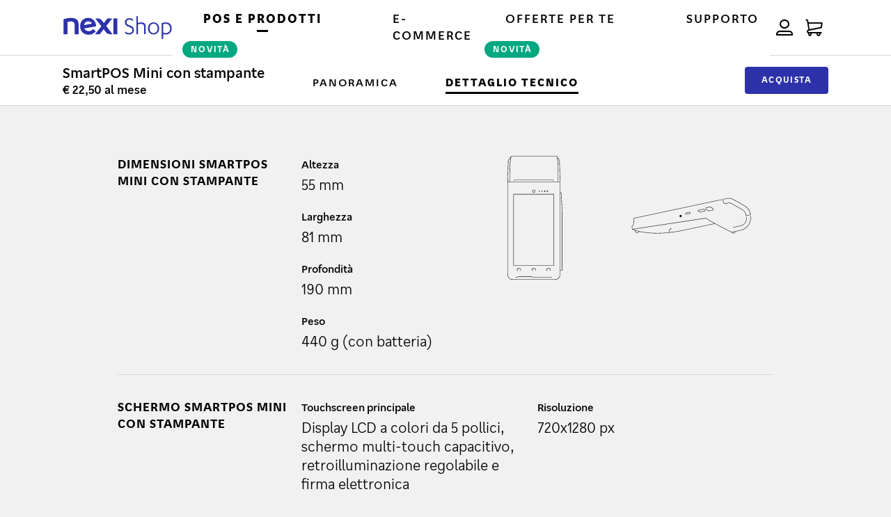

--- FILE ---
content_type: text/html; charset=UTF-8
request_url: https://www.nexi.it/shop/it/smartpos-mini-pos/dettaglio-tecnico
body_size: 17373
content:
<!DOCTYPE HTML>

<html lang="it" ext-lang="ita" location="ita" currency="eur">
<head>

    <meta charset="UTF-8"/>

    <title>Dettaglio SmartPOS Mini</title>
    
    
    <meta name="viewport" content="width=device-width, initial-scale=1"/>
    <meta http-equiv="X-UA-Compatible" content="IE=edge,chrome=1"/>
    <meta name="template" content="mos---detail-page"/>
    

    
    

    
    
        <meta name="robots" content="noindex"/>
    

    
    

    
<meta name="og:title" property="og:title" content="Dettaglio SmartPOS Mini"/>


<meta name="og:url" property="og:url" content="https://www.nexi.it/shop/it/smartpos-mini-pos/dettaglio-tecnico"/>


<meta name="twitter:card" content="summary"/>


    
    

    

    
        <!-- Google Tag Manager -->
        <script>
            (function(w,d,s,l,i){w[l]=w[l]||[];w[l].push({'gtm.start':new Date().getTime(),event:'gtm.js'});var f=d.getElementsByTagName(s)[0],j=d.createElement(s),dl=l!='dataLayer'?'&l='+l:'';j.async=true;j.src='https://www.googletagmanager.com/gtm.js?id='+i+dl;f.parentNode.insertBefore(j,f);})(window,document,'script','dataLayer','GTM-WP29DB5');;
        </script>
        <!-- End Google Tag Manager -->
    


    
    

    

    
    <script>
        window.dataLayer = window.dataLayer || [];
        window.mos = {};
    </script>

    
    

    
    

    <!-- Didomi style script mobile --> <script type="text/javascript"> document.addEventListener('DOMContentLoaded', (event) => { document.body.classList.add("didomi-override"); }); </script>

    
    <script>
        window.mos.captchasitekey = "6Ld7ALUZAAAAAK4iDeutbuh9DdH\u002Do4dwFyb6FGIP";
    </script>

    <script>
         window.infoFaqSupport = { path : "\/faqservice\/mos\/content.faq\u002Dshop.page\u002DSmartPOS_Mini.json",
        label :"SmartPOS Mini con stampante"}
    </script>

    
    <script type="application/ld+json">{
          "@context": "http://schema.org",
          "@type": "WebPage",
          "name": "Dettaglio SmartPOS Mini",
          "url": "",
          "description": ""}
    </script>

    
    

    
    
        <link rel="stylesheet" href="/etc/designs/mos/clientlib-main/styles/main-2fb23be811.css" type="text/css"/>
    

    
    
        <link rel="preload" href="/etc/designs/mos/clientlib-main/fonts/karbon/KarbonApp.woff2" as="font" type="font/woff2" crossorigin="anonymous"/>
    
        <link rel="preload" href="/etc/designs/mos/clientlib-main/fonts/karbon/KarbonApp.woff2" as="font" type="font/woff2" crossorigin="anonymous"/>
    
        <link rel="preload" href="/etc/designs/mos/clientlib-main/fonts/karbon/KarbonAppBold.woff" as="font" type="font/woff2" crossorigin="anonymous"/>
    
        <link rel="preload" href="/etc/designs/mos/clientlib-main/fonts/karbon/KarbonAppBold.woff2" as="font" type="font/woff2" crossorigin="anonymous"/>
    
        <link rel="preload" href="/etc/designs/mos/clientlib-main/fonts/karbon/KarbonAppLight.woff" as="font" type="font/woff2" crossorigin="anonymous"/>
    
        <link rel="preload" href="/etc/designs/mos/clientlib-main/fonts/karbon/KarbonAppLight.woff2" as="font" type="font/woff2" crossorigin="anonymous"/>
    
        <link rel="preload" href="/etc/designs/mos/clientlib-main/fonts/karbon/KarbonAppMedium.woff" as="font" type="font/woff2" crossorigin="anonymous"/>
    
        <link rel="preload" href="/etc/designs/mos/clientlib-main/fonts/karbon/KarbonAppMedium.woff2" as="font" type="font/woff2" crossorigin="anonymous"/>
    
        <link rel="preload" href="/etc/designs/mos/clientlib-main/fonts/karbon/KarbonAppSemibold.woff" as="font" type="font/woff2" crossorigin="anonymous"/>
    
        <link rel="preload" href="/etc/designs/mos/clientlib-main/fonts/karbon/KarbonAppSemibold.woff2" as="font" type="font/woff2" crossorigin="anonymous"/>
    

    
    

    

    <script type="text/javascript">
        window.wcmmode_disabled = true;
    </script>

    
    
    


    
    
    

    

    
    
    


    
    <link rel="apple-touch-icon-precomposed" sizes="57x57" href="/etc/designs/mos/favicon/apple-touch-icon-57x57.png"/>
<link rel="apple-touch-icon-precomposed" sizes="114x114" href="/etc/designs/mos/favicon/apple-touch-icon-114x114.png"/>
<link rel="apple-touch-icon-precomposed" sizes="72x72" href="/etc/designs/mos/favicon/apple-touch-icon-72x72.png"/>
<link rel="apple-touch-icon-precomposed" sizes="144x144" href="/etc/designs/mos/favicon/apple-touch-icon-144x144.png"/>
<link rel="apple-touch-icon-precomposed" sizes="60x60" href="/etc/designs/mos/favicon/apple-touch-icon-60x60.png"/>
<link rel="apple-touch-icon-precomposed" sizes="120x120" href="/etc/designs/mos/favicon/apple-touch-icon-120x120.png"/>
<link rel="apple-touch-icon-precomposed" sizes="76x76" href="/etc/designs/mos/favicon/apple-touch-icon-76x76.png"/>
<link rel="apple-touch-icon-precomposed" sizes="152x152" href="/etc/designs/mos/favicon/apple-touch-icon-152x152.png"/>

<link rel="icon" type="image/png" href="/etc/designs/mos/favicon/favicon-196x196.png" sizes="196x196"/>
<link rel="icon" type="image/png" href="/etc/designs/mos/favicon/favicon-96x96.png" sizes="96x96"/>
<link rel="icon" type="image/png" href="/etc/designs/mos/favicon/favicon-32x32.png" sizes="32x32"/>
<link rel="icon" type="image/png" href="/etc/designs/mos/favicon/favicon-16x16.png" sizes="16x16"/>
<link rel="icon" type="image/png" href="/etc/designs/mos/favicon/favicon-128.png" sizes="128x128"/>

<meta name="application-name" content="&nbsp;"/>
<meta name="msapplication-TileColor" content="#FFFFFF"/>
<meta name="msapplication-TileImage" content="/etc/designs/mos/favicon/mstile-144x144.png"/>
<meta name="msapplication-square70x70logo" content="/etc/designs/mos/favicon/mstile-70x70.png"/>
<meta name="msapplication-square150x150mologo" content="/etc/designs/mos/favicon/mstile-150x150.png"/>
<meta name="msapplication-wide310x150logo" content="/etc/designs/mos/favicon/mstile-310x150.png"/>
<meta name="msapplication-square310x310logo" content="/etc/designs/mos/favicon/mstile-310x310.png"/>


    
    
        <meta name="tracking" content="[null,{&#34;item_name&#34;:&#34;SmartPOS Mini&#34;,&#34;discount&#34;:null,&#34;price&#34;:&#34;0.00&#34;,&#34;promo&#34;:null,&#34;coupon&#34;:null,&#34;item_id&#34;:&#34;smartposmini_smartposmini_classic&#34;,&#34;vas&#34;:null,&#34;item_category2&#34;:null,&#34;rent&#34;:&#34;29.00&#34;,&#34;item_brand&#34;:&#34;Poynt&#34;,&#34;item_category&#34;:&#34;&#34;,&#34;location_id&#34;:null,&#34;offer&#34;:null,&#34;item_list_id&#34;:null,&#34;acquiring&#34;:&#34;Classic+&#34;,&#34;affiliation&#34;:null,&#34;item_list_name&#34;:null,&#34;variant&#34;:&#34;WIFI + 3G&#34;,&#34;category&#34;:&#34;SmartPOS&#34;,&#34;bundle&#34;:null,&#34;item_variant&#34;:&#34;&#34;}]"/>
    

</head>
<body class="page basicpage ">


    

    
    

    

    
        <!-- Google Tag Manager (noscript) -->
        <noscript>
            <iframe src="https://www.googletagmanager.com/ns.html?id=GTM-WP29DB5"height="0" width="0" style="display:none;visibility:hidden"></iframe>;
        </noscript>
        <!-- End Google Tag Manager (noscript) -->
    



    <!--[if lt IE 11]>
    <p class="browsehappy">
        You are using an <strong>outdated</strong> browser. Please <a href="http://browsehappy.com/">upgrade your
        browser</a> to improve your experience.
    </p>
    <![endif]-->

    <div class="pageContent pageContent--pdp pageContent--pdp--detail ">
        <div class="pagelogic j-pagelogic"></div>
        
        
        
        








    
        
            <header class="navigationWrapper 
                
                
                ">
    <div class="navigation j-navigation" data-checkavailability-url="/shop/it/smartpos-mini-pos/dettaglio-tecnico/_jcr_content/root/navigation.checkAvailability.json">


        

        <div class="navigation__content">
            <button class="navigation__mobileCtaMenu j-openMenuMobile" aria-label="Close" type="button" aria-pressed="false">
                <span class="navigation__hamburgerLine"></span>
            </button>
            <a href="/shop/it" class="navigation__logo j-navigationTrackName">
                
                    <img src="/content/dam/shopit/brand/nexi_shop.svg" alt="Ecommerce Nexi Shop - logo dark" class="navigation__logoImg"/>
                    <img src="/content/dam/shopit/brand/nexi_shop_white.svg" alt="Ecommerce Nexi Shop - logo light" class="navigation__logoImg navigation__logoImg--light"/>
                
            </a>
            <ul class="navigation__menu">
                <li class="navigation__voice j-voiceMenu 
                    navigation__voice--withBadge ">
                    

                    
                        <a href="#" class="navigation__menuVoice navigation__voice--current
                            j-openSubmenu">
                            POS e Prodotti
                        </a>
                    

                    

                    
                        <span class="navigation__badge badge--new">Novità</span>
                    

                    <ul class="navigation__subMenu j-subMenu  navigation__subMenu--alignSpace">
                        <li class="navigation__backMobile">
                            <a href="#" class="navigation__backCta j-backMenu">
                                <span class="navigation__backIcon i-Ico_Arrow-right"></span>
                                <span class="navigation__labelSub">POS e Prodotti</span>
                            </a>
                        </li>

                        <li class="navigation__subVoice   ">
                            <a href="/shop/it/smartpos-pos" class="navigation__subMenuVoice  j-tracksubvoice ">
                                <span class="navigation__subMenuIcon i-Ico_smartPOS"></span>
                                <span class="navigation__subVoiceText">SmartPOS</span>
                                
                            </a>
                        </li>
<li class="navigation__subVoice   ">
                            <a href="/shop/it/smartpos-cassa-registratore-cassa-telematico" class="navigation__subMenuVoice  j-tracksubvoice ">
                                <span class="navigation__subMenuIcon i-Ico_smartPOS-Cassa"></span>
                                <span class="navigation__subVoiceText">SmartPOS Cassa +</span>
                                
                            </a>
                        </li>
<li class="navigation__subVoice navigation__subVoice--active  ">
                            <a href="/shop/it/smartpos-mini-pos" class="navigation__subMenuVoice  j-tracksubvoice ">
                                <span class="navigation__subMenuIcon i-Ico_miniStampanteNewland"></span>
                                <span class="navigation__subVoiceText">SmartPOS Mini con stampante</span>
                                
                            </a>
                        </li>
<li class="navigation__subVoice   ">
                            <a href="/shop/it/smartpos-cordless" class="navigation__subMenuVoice  j-tracksubvoice ">
                                <span class="navigation__subMenuIcon i-Ico_POScordless"></span>
                                <span class="navigation__subVoiceText">SmartPOS Cordless +</span>
                                
                            </a>
                        </li>
<li class="navigation__subVoice   ">
                            <a href="/shop/it/smartpos-mini-pos2" class="navigation__subMenuVoice  j-tracksubvoice ">
                                <span class="navigation__subMenuIcon i-Ico_miniNewland"></span>
                                <span class="navigation__subVoiceText">SmartPOS Mini</span>
                                
                            </a>
                        </li>
<li class="navigation__subVoice   ">
                            <a href="/shop/it/mobile-pos" class="navigation__subMenuVoice  j-tracksubvoice ">
                                <span class="navigation__subMenuIcon i-Ico_mobilepos"></span>
                                <span class="navigation__subVoiceText">Mobile Pos</span>
                                
                            </a>
                        </li>
<li class="navigation__subVoice  navigation__subVoice--new ">
                            <a href="/shop/it/softpos" class="navigation__subMenuVoice  j-tracksubvoice ">
                                <span class="navigation__subMenuIcon i-softpos"></span>
                                <span class="navigation__subVoiceText">SoftPos </span>
                                
                            </a>
                        </li>
<li class="navigation__subVoice   navigation__voice--leftDivider">
                            <a href="/shop/it/accessori-pos" class="navigation__subMenuVoice  j-tracksubvoice ">
                                <span class="navigation__subMenuIcon i-Ico_Accessori"></span>
                                <span class="navigation__subVoiceText">Accessori</span>
                                
                            </a>
                        </li>

                    </ul>

                    
                </li>
<li class="navigation__voice j-voiceMenu 
                     navigation__voice--bigProduct">
                    

                    
                        <a href="#" class="navigation__menuVoice 
                            j-openSubmenu">
                            e-commerce
                        </a>
                    

                    

                    

                    

                    <ul class="navigation__subMenu j-subMenu ">
                        <li class="navigation__backMobile">
                            <a href="#" class="navigation__backCta j-backMenu">
                                <span class="navigation__backIcon i-Ico_Arrow-right"></span>
                                <span class="navigation__labelSub">e-commerce</span>
                            </a>
                        </li>

                        <li class="navigation__subVoice   ">
                            <a href="/shop/it/xpay-link" class="navigation__subMenuVoice navigation__subMenuVoice--light j-tracksubvoice " style="background-color:">
                                
                                <span class="navigation__subVoiceText">La soluzione per ricevere pagamenti tramite link anche senza sito e-commerce</span>
                                <span class="navigation__fakeLink">XPAY LINK</span>
                            </a>
                        </li>
<li class="navigation__subVoice   ">
                            <a href="/shop/it/xpay-easy" class="navigation__subMenuVoice  j-tracksubvoice " style="background-color:">
                                
                                <span class="navigation__subVoiceText">La soluzione completa e chiavi in mano per gestire i pagamenti online</span>
                                <span class="navigation__fakeLink">XPAY EASY</span>
                            </a>
                        </li>
<li class="navigation__subVoice   ">
                            <a href="/shop/it/Xpay%20Pro" class="navigation__subMenuVoice  j-tracksubvoice navigation__subMenuVoice--dark" style="background-color:">
                                
                                <span class="navigation__subVoiceText">La soluzione personalizzabile e integrabile su tutti i canali</span>
                                <span class="navigation__fakeLink">XPAY PRO</span>
                            </a>
                        </li>

                    </ul>
                </li>
<li class="navigation__voice j-voiceMenu navigation__voice--offerta
                    navigation__voice--withBadge ">
                    

                    
                        <a href="#" class="navigation__menuVoice 
                            j-openSubmenu">
                            offerte per te
                        </a>
                    

                    

                    
                        <span class="navigation__badge badge--new">Novità</span>
                    

                    

                    <ul class="navigation__subMenu j-subMenu navigation__subMenu--alignLeft">
                        <li class="navigation__backMobile">
                            <a href="#" class="navigation__backCta j-backMenu">
                                <span class="navigation__backIcon i-Ico_Arrow-right"></span>
                                <span class="navigation__labelSub">offerte per te</span>
                            </a>
                        </li>

                        <li class="navigation__subVoice   ">
                            <a href="/shop/it/offerta-welcome-special-mobile-pos-senza-canone" class="navigation__subMenuVoice  j-tracksubvoice subMenuVoice--offertForYou subMenuVoice--offertForYou--active" style="background-color:">
                                
                                <span class="navigation__subVoiceText">Nexi Welcome Special</span>
                                
                            </a>
                        </li>
<li class="navigation__subVoice   ">
                            <a href="/shop/it/offerta-start-pos-cordless" class="navigation__subMenuVoice  j-tracksubvoice subMenuVoice--startSocial" style="background-color:">
                                
                                <span class="navigation__subVoiceText">Nexi Start</span>
                                
                            </a>
                        </li>
<li class="navigation__subVoice   ">
                            <a href="/shop/it/offerta-piccoli-importi" class="navigation__subMenuVoice  j-tracksubvoice subMenuVoice--startSocial" style="background-color:">
                                
                                <span class="navigation__subVoiceText">Nexi Piccoli Importi</span>
                                
                            </a>
                        </li>
<li class="navigation__subVoice   ">
                            <a href="/shop/it/categorie" class="navigation__subMenuVoice  j-tracksubvoice subMenuVoice--offertForYou" style="background-color:">
                                
                                <span class="navigation__subVoiceText">Per tipologia di attività</span>
                                
                            </a>
                        </li>

                    </ul>
                </li>
<li class="navigation__voice j-voiceMenu 
                     ">
                    

                    
                        <a href="/shop/it/supporto" class="navigation__menuVoice 
                            j-nav_flwl">
                            Supporto
                        </a>
                    

                    

                    

                    

                    
                </li>

            </ul>
            <div class="navigation__labels">
                <div class="navigation__labelsProf">
                    <a href="#" class="navigation__labelIcon navigation__labelIconProf j-toggleProfile" data-order-qty="" data-action-open="">
                        <span class="navigation__labelIconValue i-Ico_login"></span></a>
                    <div class="navigation__shoppingbag j-profileBox">
                        <div class="navigation__sb-heading navigation__sb-heading--prof">
                            <div class="navigation__sb-mobileHeading">
                                <img src="/content/dam/shopit/brand/nexi_shop.svg" alt="Ecommerce Nexi Shop - logo dark" class="navigation__logoImg"/>
                                <img src="/content/dam/shopit/brand/nexi_shop_white.svg" alt="Ecommerce Nexi Shop - logo light" class="navigation__logoImg navigation__logoImg--light"/>
                                <button class="j-closeProfileBox" aria-label="Close" type="button" aria-pressed="false">
                                    <span class="navigation__sb-closeicon i-Ico_close"></span>
                                </button>
                            </div>

                            <div class="navigation__sb-headingTop">
                                <div class="navigation__sb-line j-login">
                                    <a href="/shop/cart/it/login?from=home-home" class="sbCtaButtonLog j-tracksubcart j-sb_loginlink cta-login">
                                        accedi
                                    </a>

                                    <p class="navigation__textForReg">
                                        Sei un nuovo cliente?
                                        <a id="link-1184389950" class="navigation__textForRegLink " href="/shop/cart/it/register" title="REGISTRATI">REGISTRATI</a>
                                    </p>
                                </div>
                                <p class="navigation__profileInfo navigation__profileInfo--hidden j-loginDone">
                                    Ciao
                                    <span class="navigation__profileInfoName j-sbnameof"></span>
                                </p>
                            </div>
                            <div class="navigation__sb-line">
                                <a href="/shop/cart/it/login?from=home-orders" logged-href="/shop/cart/it/orders?from=home" class="navigation__sb-link j-shoppingbaglink j-tracksubcart j-ordercount cta-go-to-orders navigation__sb-link--orders">
                                    <span class="navigation__sb-icon i-Ico_ordini j-opencart" data-action-open=""></span>
                                    <span class="navigation__labelSub navigation__sb-itemtext j-subcarttext">ordini</span>
                                    <span class="navigation__labelSub navigation__sb-itemtext sb__itemscount j-orderstotal2"></span>
                                </a>

                                <p class="navigation__textComunication j-profileBoxAction">
                                    Hai
                                    <span class="navigation__textComunicationNumber j-comunicationBoxNumber"></span>
                                    <span class="j-comunicationBoxNumberLabel">Azione</span>
                                    da completare
                                </p>
                            </div>
                            <div class="navigation__sb-line">
                                <a href="/shop/cart/it/login?from=home-profile" logged-href="/shop/cart/it/profile?from=home" class="navigation__sb-link j-shoppingbaglink j-tracksubcart cta-go-private-area">
                                    <span class="navigation__sb-icon i-Ico_users j-opencart"></span>
                                    <span class="navigation__labelSub navigation__sb-itemtext j-subcarttext">profilo</span>
                                </a>

                            </div>
                            <div class="navigation__sb-line navigation__sb-lineBottom navigation__sb--hiddenlink j-logout">
                                <a href="/oam/server/logout?end_url=https://login.nexi.it/oam/server/logout?end_url=https://www.nexi.it/shop/cart/it/login&providerID=https://business.nexi.it" class="navigation__sb-linkVoiceSmall j-shoppingbaglink j-tracksubcart cta-logout">
                                    <span class="navigation__labelSub navigation__sb-itemtext j-subcarttext">esci</span>
                                </a>
                            </div>
                        </div>
                    </div>
                </div>

                <div class="navigation__labelsCart">
                    <a href="#" class="navigation__labelIcon j-toggleshoppingbag j-navigationTrackCart" data-cart-qty=""><span class="navigation__labelIconValue i-cart"></span></a>
                    <div class="navigation__shoppingbag j-shoppingbag">
                        <div class="navigation__sb-heading">
                            <div class="navigation__sb-mobileHeading">
                                <img src="/content/dam/shopit/brand/nexi_shop.svg" alt="Ecommerce Nexi Shop - logo dark" class="navigation__logoImg"/>
                                <img src="/content/dam/shopit/brand/nexi_shop_white.svg" alt="Ecommerce Nexi Shop - logo light" class="navigation__logoImg navigation__logoImg--light"/>
                                <button class="j-closeShopBag" aria-label="Close" type="button" aria-pressed="false">
                                    <span class="navigation__sb-closeicon i-Ico_close"></span>
                                </button>
                            </div>

                            <p class="navigation__sb--InfoQty j-qtyMoreTwo">
                                <span class="navigation__sb-title" data-expiringText="Gli articoli che avevi aggiunto al carrello">Carrello</span>
                                <span class="navigation__sb--qtyLabel j-sbQtyNumber"></span>
                            </p>

                            <p class="navigation__sb-emptycart navigation__sb-emptycart--on">
                                Il tuo carrello è vuoto</p>
                            <ul class="navigation__sb-fullcart j-fullCart" data-qty-label="Quantità">
                            </ul>
                            <div class="sb__cta">
                                <a href="/shop/cart/it/cart" class='sbCtaButton j-goCkeckoutFromSb cta-go-to-cash'>Vai al carrello
                                </a>
                            </div>
                        </div>
                    </div>
                </div>
            </div>
        </div>


        <div class="navigation__tabs j-navTabs">
            <div class="navigation__tabsDetail j-typeDetail navigation__tabsDetail--visible" data-type="smartposminiconstampante">
                <h3 class="navigation__tabLabel ">SmartPOS Mini con stampante
                    
                </h3>
                <p class="navigation__tabInfo">
                    
                    
                    <span class="navigation__tabInfoBold ">€ 22,50 al mese</span>
                </p>
            </div>

            <div class="navigation__wrapperList">
                <span class="i-Ico_down navigation__iconSelect j-navigationTabMobile"></span>
                <ul class="navigation__tabVoices">
                    <li class="navigation__voice ">
                        
                        <a href="/shop/it/smartpos-mini-pos" class="navigation__menuVoice navigation__menuVoice--tab ">
                            Panoramica
                        </a>
                    </li>
<li class="navigation__voice navigation__voice--active">
                        
                        <a href="/shop/it/smartpos-mini-pos/dettaglio-tecnico" class="navigation__menuVoice navigation__menuVoice--tab navigation__menuVoice--active">
                            Dettaglio tecnico
                        </a>
                    </li>

                </ul>
            </div>
            
                
                    <a id="link-194515394" class="navigation__tabsCta j-ctatextlinkClick j-ctaChange  navigation__tabsCta--visible" data-type="smartposminiconstampante" data-number-type="0" href="/shop/cart/it/configurator?id=3" title="ACQUISTA">ACQUISTA</a>
                
            
        </div>


        

    </div>


    
        <div class="navigation__ctaMobileWrapper j-ctaMobileWrapper">
            
                <a id="link-194515394" class="navigation__ctaMobile j-ctaMobile  j-ctaChangeMobile navigation__ctaMobile--visible" data-type="smartposminiconstampante" href="/shop/cart/it/configurator?id=3" title="ACQUISTA">ACQUISTA
                </a>
            
        </div>
    

</header>

        
            








    <div class="grid">
        <div class="grid__row grid__row--full  ">
            <div class="grid__column">






    
        



    <div id="detail-1088214678" class="detail " data-module-position="1" data-module-creative-type="detail">

        <div class="detail__row detail__row--S2-L3">
            <div class="detail__colum">
                <h3 class="detail__title">DIMENSIONI SMARTPOS MINI CON STAMPANTE</h3>
            </div>
            <div class="detail__colum">
                <div class="detail__content">
                    <h4 class="detail__label">Altezza</h4>
                    <p class="detail__data">55 mm</p>
                </div>
<div class="detail__content">
                    <h4 class="detail__label">Larghezza</h4>
                    <p class="detail__data">81 mm</p>
                </div>
<div class="detail__content">
                    <h4 class="detail__label">Profondità</h4>
                    <p class="detail__data">190 mm</p>
                </div>
<div class="detail__content">
                    <h4 class="detail__label">Peso</h4>
                    <p class="detail__data">440 g (con batteria)</p>
                </div>

            </div>
            
            <div class="detail__colum">
                <img class="detail__img" src="/content/dam/shopit/smartpos-mini/icons/4.svg"/>
<img class="detail__img" src="/content/dam/shopit/smartpos-mini/icons/3.svg"/>

                
            </div>
            
        </div>
    </div>

    
    
    
    







    <div id="detail-403975111" class="detail " data-module-position="2" data-module-creative-type="detail">

        <div class="detail__row detail__row--S3-L3">
            <div class="detail__colum">
                <h3 class="detail__title">SCHERMO SMARTPOS MINI CON STAMPANTE</h3>
            </div>
            <div class="detail__colum">
                <div class="detail__content">
                    <h4 class="detail__label">Touchscreen principale</h4>
                    <p class="detail__data">Display LCD a colori da 5 pollici,<br />
schermo multi-touch capacitivo,<br />
retroilluminazione regolabile e<br />
firma elettronica<br />
</p>
                </div>

            </div>
            
            <div class="detail__colum">
                
                <div class="detail__content">
                    <h4 class="detail__label">Risoluzione</h4>
                    <p class="detail__data">720x1280 px</p>
                </div>

            </div>
            
        </div>
    </div>

    
    
    
    







    <div id="detail-1632331958" class="detail " data-module-position="3" data-module-creative-type="detail">

        <div class="detail__row detail__row--S1-L3">
            <div class="detail__colum">
                <h3 class="detail__title">Connettività </h3>
            </div>
            <div class="detail__colum">
                <div class="detail__content">
                    <h4 class="detail__label">WiFi</h4>
                    <p class="detail__data">GPRS, WIFI (802.11 a/b/g/n)<br />
</p>
                </div>
<div class="detail__content">
                    <h4 class="detail__label">Bluetooth</h4>
                    <p class="detail__data">2.1/4.1</p>
                </div>

            </div>
            
            <div class="detail__colum">
                
                <div class="detail__content">
                    <h4 class="detail__label">Dati Mobile</h4>
                    <p class="detail__data">3G (WCDMA), 4G (LTE)<br />
</p>
                </div>

            </div>
            
        </div>
    </div>

    
    
    
    







    <div id="detail-1797418748" class="detail " data-module-position="4" data-module-creative-type="detail">

        <div class="detail__row detail__row--S2-L3Img">
            <div class="detail__colum">
                <h3 class="detail__title">Lettore di carte SMARTPOS MINI CON STAMPANTE</h3>
            </div>
            <div class="detail__colum">
                <div class="detail__content">
                    <h4 class="detail__label">Ibrido banda magnetica</h4>
                    <p class="detail__data">Traccia bidirezionale, <br />
conforme a ISO7810/7811<br />
</p>
                </div>
<div class="detail__content">
                    <h4 class="detail__label">Lettore di carte a chip </h4>
                    <p class="detail__data">EMV L1, ISO 7816, 1.8V, 3V, 5V<br />
</p>
                </div>
<div class="detail__content">
                    <h4 class="detail__label">NFC/Contactless</h4>
                    <p class="detail__data">EMV Contactless L1,<br />
ISO/IEC 14443 Tipo A/B, ISO 18092<br />
</p>
                </div>

            </div>
            
            <div class="detail__colum">
                <img class="detail__img" src="/content/dam/shopit/smartpos-mini/icons/7.svg"/>
<img class="detail__img" src="/content/dam/shopit/smartpos-mini/icons/8.svg"/>

                
            </div>
            
        </div>
    </div>

    
    
    
    







    <div id="detail-394305677" class="detail " data-module-position="5" data-module-creative-type="detail">

        <div class="detail__row detail__row--S3-L3">
            <div class="detail__colum">
                <h3 class="detail__title">STAMPANTE TERMICA </h3>
            </div>
            <div class="detail__colum">
                <div class="detail__content">
                    <h4 class="detail__label">Larghezza carta</h4>
                    <p class="detail__data">57 mm</p>
                </div>
<div class="detail__content">
                    <h4 class="detail__label">Velocità di stampa</h4>
                    <p class="detail__data">≥ 80 mm/s, 18 linee/s</p>
                </div>

            </div>
            
            <div class="detail__colum">
                
                <div class="detail__content">
                    <h4 class="detail__label">Diametro rotolo carta</h4>
                    <p class="detail__data">24,6 mm</p>
                </div>

            </div>
            
        </div>
    </div>

    
    
    
    







    <div id="detail-643127617" class="detail " data-module-position="6" data-module-creative-type="detail">

        <div class="detail__row detail__row--S1-L2">
            <div class="detail__colum">
                <h3 class="detail__title"><p>SCAMBIO IMPORTO</p>
</h3>
            </div>
            <div class="detail__colum">
                <div class="detail__content">
                    <h4 class="detail__label"><p>REQUISITI:</p>
</h4>
                    <p class="detail__data">- Gestionale di cassa che supporta protocollo ECR 17<br />
- POS e gestionale di cassa collegati sulla stessa rete wifi <br />
<br />
</p>
                </div>

            </div>
            
                
            
            
            
        </div>
    </div>

    
    
    
    







    <div id="detail-1444022837" class="detail " data-module-position="7" data-module-creative-type="detail">

        <div class="detail__row detail__row--S3-L3">
            <div class="detail__colum">
                <h3 class="detail__title">SISTEMA OPERATIVO</h3>
            </div>
            <div class="detail__colum">
                <div class="detail__content">
                    
                    <p class="detail__data">Basato su Android</p>
                </div>

            </div>
            
            
            
        </div>
    </div>

    
    
    
    







    <div id="detail-2136868496" class="detail " data-module-position="8" data-module-creative-type="detail">

        <div class="detail__row detail__row--S1-L2">
            <div class="detail__colum">
                <h3 class="detail__title">APP</h3>
            </div>
            
            
                <div class="detail__colum">
                    <div class="detail__content">
                        <p class="detail__data">SmartPOS Mini include diverse app che ti offrono funzionalità aggiuntive rispetto ai POS tradizionali.</p>
                        <div class="detail__appWrapper ">
                            <h4 class="detail__appLabel">App pre-installate:</h4>
                            <ul class="detail__appList">
                                <li class="detail__appItem">
                                    
                                        <img class="detail__appImg" src="/content/dam/shopit/icons/app/POS-pagamenti.svg"/>
                                    
                                    <h4 class="detail__appTitle">POS E PAGAMENTI</h4>
                                    <p class="detail__appTxt">Per accettare i tuoi pagamenti digitali </p>
                                </li>
<li class="detail__appItem">
                                    
                                        <img class="detail__appImg" src="/content/dam/shopit/icons/app/Pay-by-link.svg"/>
                                    
                                    <h4 class="detail__appTitle">PAY-BY-LINK</h4>
                                    <p class="detail__appTxt">Per inviare link di pagamento </p>
                                </li>
<li class="detail__appItem">
                                    
                                        <img class="detail__appImg" src="/content/dam/shopit/icons/app/Buoni-sconto.svg"/>
                                    
                                    <h4 class="detail__appTitle">BUONO SCONTO</h4>
                                    <p class="detail__appTxt">Per fidelizzare i tuoi clienti </p>
                                </li>
<li class="detail__appItem">
                                    
                                        <img class="detail__appImg" src="/content/dam/shopit/icons/app/Buoni-pasto.svg"/>
                                    
                                    <h4 class="detail__appTitle"><p>BUONI PASTO <sup>(1)</sup></p>
</h4>
                                    <p class="detail__appTxt">Per accettare i buoni pasto dei principali emettitori </p>
                                </li>
<li class="detail__appItem">
                                    
                                        <img class="detail__appImg" src="/content/dam/shopit/icons/app/Transazioni.svg"/>
                                    
                                    <h4 class="detail__appTitle">TRANSAZIONI</h4>
                                    <p class="detail__appTxt">App utili per la tua attività </p>
                                </li>
<li class="detail__appItem">
                                    
                                        <img class="detail__appImg" src="/content/dam/shopit/icons/app/Opinione-clienti.svg"/>
                                    
                                    <h4 class="detail__appTitle">OPINIONI</h4>
                                    <p class="detail__appTxt">Per chiedere l’opinione dei tuoi clienti </p>
                                </li>
<li class="detail__appItem">
                                    
                                        <img class="detail__appImg" src="/content/dam/shopit/icons/app/Note.svg"/>
                                    
                                    <h4 class="detail__appTitle">NOTE</h4>
                                    <p class="detail__appTxt">Per annotare messaggi e impostare promemoria </p>
                                </li>

                            </ul>
                        </div>
                        
                            VEDI TUTTE LE APP DISPONIBILI</a>
                        
                    </div>
                </div>
            
            
            
        </div>
    </div>

    
    
    
    







    <div id="detail-1073675861" class="detail " data-module-position="9" data-module-creative-type="detail">

        <div class="detail__row detail__row--S3-L3">
            <div class="detail__colum">
                <h3 class="detail__title">Chip e capacità</h3>
            </div>
            <div class="detail__colum">
                <div class="detail__content">
                    <h4 class="detail__label">Processore</h4>
                    <p class="detail__data">1.3 Ghz/quad-core</p>
                </div>
<div class="detail__content">
                    <h4 class="detail__label">Ram</h4>
                    <p class="detail__data">1GB DDR</p>
                </div>

            </div>
            
            <div class="detail__colum">
                
                <div class="detail__content">
                    <h4 class="detail__label">Spazio d'archiviazione</h4>
                    <p class="detail__data">8 GB Flash</p>
                </div>

            </div>
            
        </div>
    </div>

    
    
    
    







    <div id="detail-1858562889" class="detail " data-module-position="10" data-module-creative-type="detail">

        <div class="detail__row detail__row--S1-L3">
            <div class="detail__colum">
                <h3 class="detail__title">Assistenza</h3>
            </div>
            <div class="detail__colum">
                <div class="detail__content">
                    <h4 class="detail__label">Assistenza base</h4>
                    <p class="detail__data">Assistenza telefonica <br />
24 ore su 24, 7 giorni su 7</p>
                </div>

            </div>
            
            
            
        </div>
    </div>

    
    
    
    







    <div id="detail-296003414" class="detail " data-module-position="11" data-module-creative-type="detail">

        <div class="detail__row detail__row--S1-L3">
            <div class="detail__colum">
                <h3 class="detail__title">AUDIO E FOTOCAMERA </h3>
            </div>
            <div class="detail__colum">
                <div class="detail__content">
                    <h4 class="detail__label">Camera anteriore </h4>
                    <p class="detail__data">5MP con autofocus 10 cm</p>
                </div>
<div class="detail__content">
                    <h4 class="detail__label">Audio incorporato</h4>
                    <p class="detail__data">Microfono e speaker</p>
                </div>

            </div>
            
            <div class="detail__colum">
                
                <div class="detail__content">
                    <h4 class="detail__label">Camera posteriore</h4>
                    <p class="detail__data">VGA</p>
                </div>

            </div>
            
        </div>
    </div>

    
    
    
    







    <div id="detail-669723521" class="detail " data-module-position="12" data-module-creative-type="detail">

        <div class="detail__row detail__row--S1-L3">
            <div class="detail__colum">
                <h3 class="detail__title">BATTERIA</h3>
            </div>
            <div class="detail__colum">
                <div class="detail__content">
                    <h4 class="detail__label">Integrata</h4>
                    <p class="detail__data">Litio 1900 mAh</p>
                </div>

            </div>
            
            <div class="detail__colum">
                
                <div class="detail__content">
                    <h4 class="detail__label">Base</h4>
                    <p class="detail__data">Litio da 3300 mAh</p>
                </div>

            </div>
            
        </div>
    </div>

    
    
    
    







    <div id="detail-1743030606" class="detail " data-module-position="13" data-module-creative-type="detail">

        <div class="detail__row detail__row--S2-L3Img">
            <div class="detail__colum">
                <h3 class="detail__title">Alimentazione</h3>
            </div>
            <div class="detail__colum">
                <div class="detail__content">
                    <h4 class="detail__label">Ingresso</h4>
                    <p class="detail__data">100 V - 240 V, 50 - 60 Hz</p>
                </div>
<div class="detail__content">
                    <h4 class="detail__label">Uscita </h4>
                    <p class="detail__data">10 W, 5 V, 2 A</p>
                </div>

            </div>
            
            <div class="detail__colum">
                <img class="detail__img" src="/content/dam/shopit/smartpos-mini/icons/9.svg"/>

                
            </div>
            
        </div>
    </div>

    
    
    
    







    <div id="detail-1047306807" class="detail " data-module-position="14" data-module-creative-type="detail">

        <div class="detail__row detail__row--S1-L3">
            <div class="detail__colum">
                <h3 class="detail__title">SICUREZZA</h3>
            </div>
            <div class="detail__colum">
                <div class="detail__content">
                    
                    <p class="detail__data">PCI PTS PED e SRED 4.0<br />
End to end encryption TLS 1.2</p>
                </div>

            </div>
            
            
            
        </div>
    </div>

    
    
    
    







    <div id="detail-1793579999" class="detail " data-module-position="15" data-module-creative-type="detail">

        <div class="detail__row detail__row--S3-L3">
            <div class="detail__colum">
                <h3 class="detail__title">ALTRE CARATTERISTICHE</h3>
            </div>
            <div class="detail__colum">
                <div class="detail__content">
                    
                    <p class="detail__data">Accelerometro<br />
Sensore giroscopico<br />
Bussola<br />
 </p>
                </div>

            </div>
            
            
            
        </div>
    </div>

    
    
    
    







    <div id="detail-2115099761" class="detail " data-module-position="16" data-module-creative-type="detail">

        <div class="detail__row detail__row--S1-L2">
            <div class="detail__colum">
                <h3 class="detail__title"><p>GUIDA ALL'UTILIZZO</p>
</h3>
            </div>
            
            
                <div class="detail__colum">
                    <div class="detail__content">
                        
                        
                        
                            <a id="link-737600650" class="detail__link " href="/content/dam/nexinew/download/pos/guide/guida_smartpos.pdf" title="Scarica la guida all’utilizzo di SmartPOS mini" target="_blank">Scarica la guida all’utilizzo di SmartPOS mini</a>
                        
                    </div>
                </div>
            
            
            
        </div>
    </div>

    
    
    
    




    

</div>

        </div>
<div class="grid__row grid__row--full  ">
            <div class="grid__column">


    <div id="card-871087172" class="card j-card  j-trackingModules card__txt--center card--black
         card--full card--payment      " style="background: #F1F1F1" data-module-position="17" data-module-creative-type="card--full card--payment" data-module-default-name="pagamenti contactless" data-module-content-type="metodo pagamento">

        
        <div class="card__badgeFifty  ">
            <div class="card__badgeText">
                
                
            </div>
        </div>
        
        <div class="card__wrapper">
            
            
            <div class="card__header">
                
                
                
                <h2 class="card__subtitle j-moduletitle ">
                    Con i nostri POS i pagamenti sono contactless.</h2>
                
                <p class="card__par">Così riceverli sarà ancora più facile e veloce.</p>
                
                
                
                <div class="card__payContainer">
                    <img src="/content/dam/shopit/icons/payment/color/Mastercard.svg" alt="Pay method" class="card__payimg" loading="lazy"/>
<img src="/content/dam/shopit/icons/payment/color/Maestro.svg" alt="Pay method" class="card__payimg" loading="lazy"/>
<img src="/content/dam/shopit/icons/payment/color/Visa.svg" alt="Pay method" class="card__payimg" loading="lazy"/>
<img src="/content/dam/shopit/icons/payment/color/Vpay.svg" alt="Pay method" class="card__payimg" loading="lazy"/>
<img src="/content/dam/shopit/icons/payment/color/PagoBancomat.svg" alt="Pay method" class="card__payimg" loading="lazy"/>
<img src="/content/dam/shopit/icons/payment/color/AmericanExpress.svg" alt="Pay method" class="card__payimg" loading="lazy"/>
<img src="/content/dam/shopit/icons/payment/color/JCB.svg" alt="Pay method" class="card__payimg" loading="lazy"/>
<img src="/content/dam/shopit/icons/payment/color/UnionPay.svg" alt="Pay method" class="card__payimg" loading="lazy"/>
<img src="/content/dam/shopit/icons/payment/color/ApplePay.svg" alt="Pay method" class="card__payimg" loading="lazy"/>
<img src="/content/dam/shopit/icons/payment/color/GooglePay.svg" alt="Pay method" class="card__payimg" loading="lazy"/>
<img src="/content/dam/shopit/icons/payment/color/SamsungPay.svg" alt="Pay method" class="card__payimg" loading="lazy"/>
<img src="/content/dam/shopit/icons/payment/color/NexiPay.svg" alt="Pay method" class="card__payimg" loading="lazy"/>
<img src="/content/dam/shopit/icons/payment/color/Contactless.svg" alt="Pay method" class="card__payimg" loading="lazy"/>

                </div>
                
            </div>

            


            
            

            
            

        </div>

    </div>


</div>

        </div>
<div class="grid__row   ">
            <div class="grid__column">


    <div id="card-1004271892" class="card j-card  j-trackingModules card__txt--left card--white
         card--s      " style="background: #000000" data-module-position="18" data-module-creative-type="card--s" data-module-default-name="manuale esercente" data-module-content-type="assistenza">

        
        <div class="card__badgeFifty  ">
            <div class="card__badgeText">
                
                
            </div>
        </div>
        
        <div class="card__wrapper">
            
            
            <div class="card__header">
                
                
                
                <h2 class="card__subtitle j-moduletitle ">
                    Dove posso trovare la guida all’utilizzo di SmartPOS mini?<br />
</h2>
                
                
                
                
                
                
                
            </div>

            


            
            <div class="card__bottom">
                <div class="card__buttonWrapper ">
                    
                    
                        <a id="link-111494619" class="card__ctaLink j-moduleClick  " href="/content/dam/nexinew/download/pos/guide/guida_smartpos.pdf" title="Scarica il manuale" target="_blank">Scarica il manuale</a>
                    
                    
                    
                    
                </div>
            </div>

            
            

        </div>

    </div>


</div>
<div class="grid__column">


    <div id="card-1272178969" class="card j-card  j-trackingModules card__txt--left card--white
         card--s      " style="background: #000000" data-module-position="19" data-module-creative-type="card--s" data-module-default-name="dubbi su SmartPOS Mini" data-module-content-type="assistenza">

        
        <div class="card__badgeFifty  ">
            <div class="card__badgeText">
                
                
            </div>
        </div>
        
        <div class="card__wrapper">
            
            
            <div class="card__header">
                
                
                
                <h2 class="card__subtitle j-moduletitle ">
                    Hai altri dubbi su SmartPOS Mini?<br />
</h2>
                
                
                
                
                
                
                
            </div>

            


            
            <div class="card__bottom">
                <div class="card__buttonWrapper ">
                    
                    
                        <a id="link-547289792" class="card__ctaLink j-moduleClick  " href="/shop/it/supporto/smartpos-e-smartpos-mini" title="Scopri le domande frequenti">Scopri le domande frequenti</a>
                    
                    
                    
                    
                </div>
            </div>

            
            

        </div>

    </div>


</div>

        </div>

    </div>




        
            
    <div class="footer j-footer">
        <div class="footer__content">

            
                
                    <div class="footer__disclaimer">
                        <p>1. Verifica su <a href="https://www.nexi.it/it/pos/pagamenti/buoni-pasto">nexi.it/buonipasto</a> quali sono i circuiti e gli emettitori supportati<br />
</p>
                    </div>
                
            

            

            <div class="footer__middle">

                
                <div class="footer__wrapperRow">
                    <div class="footer__wrapperCol">

                        

                        

                            
                                <div class="footer__col  ">
                                    <span class="footer__label">Pos e Prodotti</span>
                                    <ul class="footer__list">
                                        
                                            <li class="footer__item">
                                                <a class="footer__itemlink j-ctatextlinkClick " href="/shop/it/smartpos-pos" title="Smartpos">
                                                    Smartpos
                                                </a>
                                            </li>
                                        
                                            <li class="footer__item">
                                                <a class="footer__itemlink j-ctatextlinkClick " href="/shop/it/smartpos-cassa-registratore-cassa-telematico" title="Smartpos cassa +">
                                                    Smartpos cassa +
                                                </a>
                                            </li>
                                        
                                            <li class="footer__item">
                                                <a class="footer__itemlink j-ctatextlinkClick " href="/shop/it/smartpos-mini-pos" title="Smartpos mini CON STAMPANTE">
                                                    Smartpos mini CON STAMPANTE
                                                </a>
                                            </li>
                                        
                                            <li class="footer__item">
                                                <a class="footer__itemlink j-ctatextlinkClick " href="/shop/it/smartpos-cordless" title="smartpos cordless +">
                                                    smartpos cordless +
                                                </a>
                                            </li>
                                        
                                            <li class="footer__item">
                                                <a class="footer__itemlink j-ctatextlinkClick " href="/shop/it/smartpos-mini-pos2" title="SMARTPOS MINI">
                                                    SMARTPOS MINI
                                                </a>
                                            </li>
                                        
                                            <li class="footer__item">
                                                <a class="footer__itemlink j-ctatextlinkClick " href="/shop/it/mobile-pos" title="Mobile pos">
                                                    Mobile pos
                                                </a>
                                            </li>
                                        
                                            <li class="footer__item">
                                                <a class="footer__itemlink j-ctatextlinkClick " href="/shop/it/softpos" title="Softpos">
                                                    Softpos
                                                </a>
                                            </li>
                                        
                                            <li class="footer__item">
                                                <a class="footer__itemlink j-ctatextlinkClick " href="/shop/it/accessori-pos" title="Accessori">
                                                    Accessori
                                                </a>
                                            </li>
                                        
                                    </ul>
                                </div>
                            

                            
                                <div class="footer__col  ">
                                <span class="footer__label">E-Commerce</span>
                                    <ul class="footer__list">
                                        
                                            <li class="footer__item">
                                                <a class="footer__itemlink j-ctatextlinkClick " href="/shop/it/xpay-link" title="XPay Link">
                                                    XPay Link
                                                </a>
                                            </li>
                                        
                                            <li class="footer__item">
                                                <a class="footer__itemlink j-ctatextlinkClick " href="/shop/it/xpay-easy" title="Xpay easy">
                                                    Xpay easy
                                                </a>
                                            </li>
                                        
                                            <li class="footer__item">
                                                <a class="footer__itemlink j-ctatextlinkClick " href="/shop/it/Xpay%20Pro" title="Xpay pro">
                                                    Xpay pro
                                                </a>
                                            </li>
                                        
                                    </ul>
                                </div>
                            

                            
                                <div class="footer__col  ">
                                <span class="footer__label">Offerte e Servizi</span>
                                    <ul class="footer__list">
                                        
                                            <li class="footer__item">
                                                <a class="footer__itemlink j-ctatextlinkClick " href="/shop/it/offerta-welcome-special-mobile-pos-senza-canone" title="Nexi Welcome Special">
                                                    Nexi Welcome Special
                                                </a>
                                            </li>
                                        
                                            <li class="footer__item">
                                                <a class="footer__itemlink j-ctatextlinkClick " href="/shop/it/offerta-start-pos-cordless" title="Nexi Start">
                                                    Nexi Start
                                                </a>
                                            </li>
                                        
                                            <li class="footer__item">
                                                <a class="footer__itemlink j-ctatextlinkClick " href="/shop/it/offerta-piccoli-importi" title="Nexi Piccoli Importi">
                                                    Nexi Piccoli Importi
                                                </a>
                                            </li>
                                        
                                            <li class="footer__item">
                                                <a class="footer__itemlink j-ctatextlinkClick " href="/shop/it/categorie" title="Offerte per tipologia di attività">
                                                    Offerte per tipologia di attività
                                                </a>
                                            </li>
                                        
                                            <li class="footer__item">
                                                <a class="footer__itemlink j-ctatextlinkClick " href="/shop/it/nexi-app-store" title="Nexi App Store">
                                                    Nexi App Store
                                                </a>
                                            </li>
                                        
                                            <li class="footer__item">
                                                <a class="footer__itemlink j-ctatextlinkClick " href="/shop/it/supporto" title="Supporto">
                                                    Supporto
                                                </a>
                                            </li>
                                        
                                    </ul>
                                </div>
                            

                            
                        

                    </div>
                </div>
                <div class="footer__wrapperRow">
                    <div class="footer__wrapperCol">
                        <div class="footer__col footer__col--fullWidth">
                            <div class="footer__bottomWrapper">
                                <p class="footer__par">Vuoi essere contattato da un nostro operatore per maggiori informazioni?</p>
                                <span id="link-789285064" class="footer__ctaButton j-ctatextlinkClick cta--white j-triggerskFn j-openOverlay" data-overlay="overlay--info" title="Richiedi Info">Richiedi Info</span>
                            </div>
                        </div>
                    </div>
                </div>
            </div>
            <div class="footer__bottom">
                <div class="footer__bottomHeader">
                    
                    
                </div>
                <div class="footer__bottomLeft">
                    
                        <a id="link-1805170465" class="footer__brandLink j-ctatextlinkClick  " href="https://www.nexi.it" title="NEXI">NEXI.IT</a>
                    
                </div>
                <div class="footer__bottomRight">
                    <ul class="footer__listTerms">
                        
                            <li class="footer__itemTerms">
                                <span id="link-429636046" class="footer__itemTermsTxt j-ctatextlinkClick j-openOverlay" data-overlay="overaly--trasparenza" title="Trasparenza">
                                    Trasparenza
                                </span>
                            </li>
                        
                            <li class="footer__itemTerms">
                                <a id="link-429636047" class="footer__itemTermsTxt j-ctatextlinkClick " href="https://www.nexi.it/it/cookie-policy" title="Utilizzo dei cookie">
                                    Utilizzo dei cookie
                                </a>
                            </li>
                        
                            <li class="footer__itemTerms">
                                <a id="link-429636048" class="footer__itemTermsTxt j-ctatextlinkClick " href="/content/dam/shopit/documents/footer/documentazione-precontrattuale/5_ad-vendita-diretta-online-privacy-nexi.pdf" title="Informativa privacy" target="_blank">
                                    Informativa privacy
                                </a>
                            </li>
                        
                            <li class="footer__itemTerms">
                                <a id="link-429636049" class="footer__itemTermsTxt j-ctatextlinkClick " href="/content/dam/shopit/documents/footer/Condizioni%20Generali%20di%20Vendita.pdf" title="Condizioni Generali di Vendita" target="_blank">
                                    Condizioni Generali di Vendita
                                </a>
                            </li>
                        
                            <li class="footer__itemTerms">
                                <span id="link-429636050" class="footer__itemTermsTxt j-ctatextlinkClick j-openOverlay" data-overlay="overaly--precontrattuale" title="Documentazione precontrattuale">
                                    Documentazione precontrattuale
                                </span>
                            </li>
                        
                            <li class="footer__itemTerms">
                                <a id="link-429636051" class="footer__itemTermsTxt j-ctatextlinkClick " href="/content/dam/shopit/documents/footer/Condizioni_generali_di_firma.pdf" title="Condizioni generali di firma" target="_blank">
                                    Condizioni generali di firma
                                </a>
                            </li>
                        
                            <li class="footer__itemTerms">
                                <a id="link-429636052" class="footer__itemTermsTxt j-ctatextlinkClick " href="https://www.nexi.it/content/dam/nexinew/download/accessibilita/dichiarazione-accessibilita-nexishop.pdf" title="Accessibilità" target="_blank">
                                    Accessibilità
                                </a>
                            </li>
                        
                    </ul>
                    <span class="footer__copy">© Nexi Payments SpA 2019-2025. All Rights Reserved. Membro del Gruppo IVA Nexi P.IVA 10542790968</span>
                </div>
            </div>
        </div>

    </div>




        
            








    
        
    




        
            






    
        <div class="overlay j-overlay" data-overlay="overlay--info">
    <div class="overlay__wrapper">
        <div class="overlay__header">
            <span class="j-closeOverlay overlay__icon i-Ico_close"></span>
        </div>
        <div class="overlay__scrollContent">
            <div class="overlay__content">
                <div class="overlay__contentWrapper">
                    <h3 class="overlay__title">Richiedi info
                        
                    </h3>
                    <p class="overlay__par overlay__parlogged">
                        Ti ringraziamo per il tuo interesse per i nostri prodotti, lasciaci i tuoi recapiti e ti ricontatteremo al più presto per darti ulteriori informazioni oppure chiama il numero 0234980519.</p>
                    <p class="overlay__par overlay__parNologged">
                        Ti ringraziamo per il tuo interesse per i nostri prodotti, lasciaci i tuoi recapiti e ti ricontatteremo al più presto per darti ulteriori informazioni.</p>
                    <form action="" class="overlay__form j-checkForm" data-submit-url="/shop/it/_jcr_content/root/inheritedoverlays/info_overlay.submit.json">

                        


    

        <div id="custom-select-form-670122525" class="customSelectForm select__wrapper--double j-customSelectForm   " data-name="reason" data-module-creative-type="custom-select-form">
            <span class="customSelectForm__labelField j-defaultLabelSelect">Scegli il motivo di contatto</span>
            <div class="customSelectForm__content">
                <a href="#" class="customSelectForm__voice">
                    <span class="customSelectForm__label j-selectLabelForm">Scegli il motivo di contatto</span>
                    
                    <span class="customSelectForm__icon i-Ico_down"></span>
                </a>
                <ul class="customSelectForm__list">
                    <li class="customSelectForm__item j-customItemForm">
                        <a id="link-32043515" class="customSelectForm__link j-customVoiceForm " data-custom-value=" Informazioni su costi, commissioni e servizi" href="#" title=" Informazioni su costi, commissioni e servizi"> Informazioni su costi, commissioni e servizi
                        </a>
                    </li>
                
                    <li class="customSelectForm__item j-customItemForm">
                        <a id="link-32043516" class="customSelectForm__link j-customVoiceForm " data-custom-value="Supporto per l&#39;acquisto e l&#39;attivazione" href="#" title="Supporto per l&#39;acquisto e l&#39;attivazione">Supporto per l&#39;acquisto e l&#39;attivazione
                        </a>
                    </li>
                </ul>
            </div>
            <span class="customSelectForm__labelError">Il campo è obbligatorio</span>
        </div>
    

    
    
    
    





                        


    

        <div id="custom-select-form-1446654455" class="customSelectForm select__wrapper--double j-customSelectForm   " data-name="time" data-module-creative-type="custom-select-form">
            <span class="customSelectForm__labelField j-defaultLabelSelect">Preferenza orario di contatto</span>
            <div class="customSelectForm__content">
                <a href="#" class="customSelectForm__voice">
                    <span class="customSelectForm__label j-selectLabelForm">Preferenza orario di contatto</span>
                    
                    <span class="customSelectForm__icon i-Ico_down"></span>
                </a>
                <ul class="customSelectForm__list">
                    <li class="customSelectForm__item j-customItemForm">
                        <a id="link-1862600415" class="customSelectForm__link j-customVoiceForm " data-custom-value="il prima possibile" href="#" title="il prima possibile">il prima possibile
                        </a>
                    </li>
                
                    <li class="customSelectForm__item j-customItemForm">
                        <a id="link-1862600414" class="customSelectForm__link j-customVoiceForm " data-custom-value="9:00 - 10:00" href="#" title="9:00 - 10:00">9:00 - 10:00
                        </a>
                    </li>
                
                    <li class="customSelectForm__item j-customItemForm">
                        <a id="link-1862600413" class="customSelectForm__link j-customVoiceForm " data-custom-value="10:00 - 11:00" href="#" title="10:00 - 11:00">10:00 - 11:00
                        </a>
                    </li>
                
                    <li class="customSelectForm__item j-customItemForm">
                        <a id="link-1862600412" class="customSelectForm__link j-customVoiceForm " data-custom-value="11:00 - 12:00" href="#" title="11:00 - 12:00">11:00 - 12:00
                        </a>
                    </li>
                
                    <li class="customSelectForm__item j-customItemForm">
                        <a id="link-1862600411" class="customSelectForm__link j-customVoiceForm " data-custom-value="12:00 - 13:00" href="#" title="12:00 - 13:00">12:00 - 13:00
                        </a>
                    </li>
                
                    <li class="customSelectForm__item j-customItemForm">
                        <a id="link-1862600410" class="customSelectForm__link j-customVoiceForm " data-custom-value="13:00 - 14:00" href="#" title="13:00 - 14:00">13:00 - 14:00
                        </a>
                    </li>
                
                    <li class="customSelectForm__item j-customItemForm">
                        <a id="link-1862600409" class="customSelectForm__link j-customVoiceForm " data-custom-value="14:00 - 15:00" href="#" title="14:00 - 15:00">14:00 - 15:00
                        </a>
                    </li>
                
                    <li class="customSelectForm__item j-customItemForm">
                        <a id="link-1862600408" class="customSelectForm__link j-customVoiceForm " data-custom-value="15:00 - 16:00" href="#" title="15:00 - 16:00">15:00 - 16:00
                        </a>
                    </li>
                
                    <li class="customSelectForm__item j-customItemForm">
                        <a id="link-1862600407" class="customSelectForm__link j-customVoiceForm " data-custom-value="16:00 - 17:00" href="#" title="16:00 - 17:00">16:00 - 17:00
                        </a>
                    </li>
                
                    <li class="customSelectForm__item j-customItemForm">
                        <a id="link-1862600406" class="customSelectForm__link j-customVoiceForm " data-custom-value="17:00 - 18:00" href="#" title="17:00 - 18:00">17:00 - 18:00
                        </a>
                    </li>
                </ul>
            </div>
            <span class="customSelectForm__labelError">Il campo è obbligatorio</span>
        </div>
    

    
    
    
    





                        <div class="input__wrapper input__wrapper--double j-inputWrapper">
                            <label for="NameInfo-info-overlay-1888345413" class="input__label">Nome</label>
                            <input data-type="text" class="input j-input" id="NameInfo-info-overlay-1888345413" name="name" placeholder="Nome" maxlength="64"/>
                            <span class="input__error j-trackingMessageError">Inserisci un nome valido</span>
                        </div>

                        <div class="input__wrapper input__wrapper--double j-inputWrapper">
                            <label for="CognomeInfo-info-overlay-1888345413" class="input__label">Cognome</label>
                            <input data-type="text" class="input j-input" id="CognomeInfo-info-overlay-1888345413" name="surname" placeholder="Cognome" maxlength="64"/>
                            <span class="input__error j-trackingMessageError">Inserisci un cognome valido</span>
                        </div>

                        <div class="input__wrapper input__wrapper--singleSpace j-inputWrapper">
                            <label for="taxcode-info-overlay-1888345413" class="input__label">
                                Partita IVA o Codice Fiscale</label>
                            <input maxlength="16" data-type="picfInfo" class="input j-input" id="taxcode-info-overlay-1888345413" name="taxcode" placeholder="Partita IVA o Codice Fiscale"/>
                            <div class="tooltip__wrapper j-tooltip">
                                <span class="tooltip__icon i-ico_info"></span>
                                <div class="tooltip__content j-tooltipContent">
                                    <p class="tooltip__txt">Se inserisci il Codice fiscale, indica quello societario per aziende, quello personale in caso di lavoratori autonomi o B&amp;B.</p>
                                </div>
                            </div>
                            <span class="input__error j-trackingMessageError">Il campo è obbligatorio</span>
                        </div>

                        <div class="input__wrapper input__wrapper--double j-inputWrapper">
                            <label for="ncellInfo-info-overlay-1888345413" class="input__label">
                                N. di cellulare</label>
                            
                            <input type="tel" class="input input__prefixNumber" disabled="" value="+39"/>
                            <input type="text" data-type="tel" class="input j-input input__telNumber" id="ncellInfo-info-overlay-1888345413" name="mobileNumber" placeholder="N. di cellulare"/>
                            <span class="input__error j-trackingMessageError">Il campo è obbligatorio, inserisci un numero valido</span>
                        </div>


                        <div class="input__wrapper input__wrapper--double j-inputWrapper">
                            <label for="ncellFissoInfo-info-overlay-1888345413" class="input__label">
                                N. di telefono fisso (facoltativo)</label>
                            
                            <input type="tel" class="input input__prefixNumber" disabled="" value="+39"/>
                            <input type="text" data-type="tel" class="input j-input j-inputOptional input__telNumber" id="ncellFissoInfo-info-overlay-1888345413" name="telephoneNumber" placeholder="N. di telefono fisso (facoltativo)"/>
                            <span class="input__error j-trackingMessageError"></span>
                        </div>

                        <div class="input__wrapper input__wrapper--single j-inputWrapper">
                            <label for="emailInfo-info-overlay-1888345413" class="input__label">Email</label>
                            <input type="email" data-type="email" class="input j-input" id="emailInfo-info-overlay-1888345413" name="email" placeholder="Email" maxlength="50"/>
                            <span class="input__error j-trackingMessageError">Il campo è obbligatorio</span>
                        </div>

                        <div class="checkbox__wrapper j-checkBoxWrapper">
                            <input type="checkbox" id="informativaInfo-info-overlay-1888345413" name="informativa" value="true" class="checkbox j-checkBox"/>
                            <label for="informativaInfo-info-overlay-1888345413" class="checkbox__radioLabel" tabindex="0">Dichiaro di aver preso visione dell’<a href="/content/dam/shopit/documents/footer/informativa_privacy.pdf" target="_blank">Informativa Privacy</a> e autorizzo il trattamento e la comunicazione dei miei dati per gli scopi inerenti l'attività dichiarata.</label>
                            <span class="checkbox__error">Il campo è obbligatorio</span>
                        </div>
                        <a href="javascript:void(0)" class="overlay__cta cta--blue cta--disabled j-cta j-sendData">
                            PROCEDI</a>
                    </form>

                    
                </div>
                <div class="overlay__confirm">
                    <div class="overlay__confirmWrapper">
                        <div class="iconTxt j-iconText">
                            <div class="iconTxt__wrapper">
                                <span class="iconTxt__icon i-Confirm"></span>
                                <h2 class="iconTxt__title">Grazie per averci contattato</h2>
                                <p class="iconTxt__par">Ti contatteremo quanto prima.</p>
                                <span class="iconTxt__par"></span>
                                <a id="link-677434480" class="iconTxt__cta cta--blue j-closeOverlay " href="#" title="continua">
                                    Continua
                                </a></div>
                        </div>
                    </div>
                </div>

                <div class="overlay__error">
                    <div class="overlay__errorWrapper">
                        <div class="iconTxt">
                            <div class="iconTxt__wrapper">
                                <span class="iconTxt__icon i-Error_505"></span>
                                <h2 class="iconTxt__title">Spiacenti</h2>
                                <p class="iconTxt__par">Qualcosa è andato storto. Riprova ad inviarci la tua richiesta di prenotazione</p>
                                <span class="iconTxt__par"></span>
                                <a href="javascript:void(0)" class="iconTxt__cta cta--blue j-errorCta">Riprova</a>
                            </div>
                        </div>
                    </div>
                </div>
            </div>
        </div>
    </div>
</div>



    

<div class="overlay j-overlay" data-overlay="overaly--trasparenza">
    <div class="overlay__wrapper">
        <div class="overlay__header">
            <span class="j-closeOverlay overlay__icon i-Ico_close"></span>
        </div>
        <div class="overlay__scrollContent">
            <div class="overlay__content">
                <div class="overlay__contentWrapper">
                    <div class="overlay__documetWrapper">
                        <h3 class="overlay__title">Norme per la trasparenza dei servizi bancari e finanziari
                            
                        </h3>
                        
                        
                        <div class="overlay__download">
                            <h4 class="overlay__documetName overlay__documetName--bold">trasparenza.zip</h4>
                            <a id="link-277342541" download class="overlay__ctaDownload cta--blue " href="/content/dam/shopit/documents/footer/documentazione-precontrattuale/new/trasparenza/trasparenza.zip" title="scarica tutto">scarica tutto</a>
                        </div>
                        <ul class="overlay__linkDocument">
                            
                                <li class="overlay__linkItem">
                                    <h4 class="overlay__documetName">Sicurezza dei dati</h4>
                                    <a id="link-2075548820" class="overlay__ctaDownload cta--white " href="/content/dam/shopit/documents/footer/trasparenza/sicurezza-dei-dati-business.pdf" title="Sicurezza dei dati">Apri</a>
                                </li>
                            
                                <li class="overlay__linkItem">
                                    <h4 class="overlay__documetName">Interchange Fee Mastercard</h4>
                                    <a id="link-2046919669" class="overlay__ctaDownload cta--white " href="https://www.mastercard.it/it-it/mastercard/cosa-facciamo/interchange.html" title="Interchange Fee Mastercard">Apri</a>
                                </li>
                            
                                <li class="overlay__linkItem">
                                    <h4 class="overlay__documetName">Interchange Fee Visa</h4>
                                    <a id="link-2018290518" class="overlay__ctaDownload cta--white " href="https://www.visa.co.uk/about-visa/visa-in-europe/fees-and-interchange.html" title="Interchange Fee Visa">Apri</a>
                                </li>
                            
                                <li class="overlay__linkItem">
                                    <h4 class="overlay__documetName">Interchange Fee UnionPay</h4>
                                    <a id="link-1989661367" class="overlay__ctaDownload cta--white " href="http://www.unionpayintl.com/en/IRF/" title="Interchange Fee UnionPay">Apri</a>
                                </li>
                            
                                <li class="overlay__linkItem">
                                    <h4 class="overlay__documetName">Interchange Fee PagoBANCOMAT</h4>
                                    <a id="link-1961032216" class="overlay__ctaDownload cta--white " href="https://bancomat.it/it/bancomat/commissioni-interbancarie" title="Interchange Fee PagoBANCOMAT">Apri</a>
                                </li>
                            
                                <li class="overlay__linkItem">
                                    <h4 class="overlay__documetName">Interchange Fee JCB</h4>
                                    <a id="link-1932403065" class="overlay__ctaDownload cta--white " href="/content/dam/shopit/documents/footer/trasparenza/ad-esercenti-interchangefee-circuito-jcb.pdf" title="Interchange Fee JCB">Apri</a>
                                </li>
                            
                                <li class="overlay__linkItem">
                                    <h4 class="overlay__documetName">Aggiornamento interchange fee circuiti internazionali con decorrenza 19/10/2019</h4>
                                    <a id="link-1903773914" class="overlay__ctaDownload cta--white " href="/content/dam/shopit/documents/footer/trasparenza/int-fee-circuiti-19-10-19.pdf" title="circuiti internazionali">Apri</a>
                                </li>
                            
                                <li class="overlay__linkItem">
                                    <h4 class="overlay__documetName">Oneri di circuito</h4>
                                    <a id="link-1875144763" class="overlay__ctaDownload cta--white " href="/content/dam/shopit/documents/footer/trasparenza/nexi_oneri_di_circuito.pdf" title="Oneri di circuito">Apri</a>
                                </li>
                            
                                <li class="overlay__linkItem">
                                    <h4 class="overlay__documetName">Guida ABF</h4>
                                    <a id="link-1846515612" class="overlay__ctaDownload cta--white " href="/content/dam/shopit/documents/footer/trasparenza/ABF-in-parole-semplici.pdf" title="Guida ABF">Apri</a>
                                </li>
                            
                        </ul>
                    </div>
                </div>
            </div>
        </div>
    </div>
</div>



    
<div class="overlay j-overlay" data-overlay="overaly--precontrattuale">
    <div class="overlay__wrapper">
        <div class="overlay__header">
            <span class="j-closeOverlay overlay__icon i-Ico_close"></span>
        </div>
        <div class="overlay__scrollContent">
            <div class="overlay__content">
                <div class="overlay__contentWrapper">
                    <div class="overlay__documetWrapper">
                        <h3 class="overlay__title">Documentazione precontrattuale
                            
                        </h3>
                        
                        
                        <div class="overlay__download">
                            <h4 class="overlay__documetName overlay__documetName--bold">Documentazione precontrattuale.zip</h4>
                            <a id="link-2036691068" download class="overlay__ctaDownload cta--blue " href="/content/dam/shopit/documents/footer/documentazione-precontrattuale/Documentazione%20Precontrattuale.zip" title="scarica tutto" target="_blank">scarica tutto</a>
                        </div>
                        <ul class="overlay__linkDocument">
                            
                                <li class="overlay__linkItem">
                                    <h4 class="overlay__documetName">DDS e condizioni economiche</h4>
                                    <a id="link-560597027" class="overlay__ctaDownload cta--white " href="/content/dam/shopit/documents/footer/documentazione-precontrattuale/2_ad-vendita-diretta-online-dds-nexi.pdf" title="DDS e condizioni economiche" target="_blank">Apri</a>
                                </li>
                            
                                <li class="overlay__linkItem">
                                    <h4 class="overlay__documetName">Contratto</h4>
                                    <a id="link-589226178" class="overlay__ctaDownload cta--white " href="/content/dam/shopit/documents/footer/documentazione-precontrattuale/3_ad-vendita-diretta-online-contratto-nexi.pdf" title="Contratto" target="_blank">Apri</a>
                                </li>
                            
                                <li class="overlay__linkItem">
                                    <h4 class="overlay__documetName">Regolamento</h4>
                                    <a id="link-617855329" class="overlay__ctaDownload cta--white " href="/content/dam/shopit/documents/footer/documentazione-precontrattuale/4_ad-vendita-diretta-online-regolamento-nexi.pdf" title="Regolamento" target="_blank">Apri</a>
                                </li>
                            
                                <li class="overlay__linkItem">
                                    <h4 class="overlay__documetName">Foglio informativo</h4>
                                    <a id="link-646484480" class="overlay__ctaDownload cta--white " href="/content/dam/shopit/documents/footer/documentazione-precontrattuale/1_ad-vendita-diretta-online-fi-nexi-pci.pdf" title="Foglio informativo" target="_blank">Apri</a>
                                </li>
                            
                                <li class="overlay__linkItem">
                                    <h4 class="overlay__documetName">Informativa trattamento dati</h4>
                                    <a id="link-675113631" class="overlay__ctaDownload cta--white " href="/content/dam/shopit/documents/footer/documentazione-precontrattuale/5_ad-vendita-diretta-online-privacy-nexi.pdf" title="Informativa trattamento dati" target="_blank">Apri</a>
                                </li>
                            
                                <li class="overlay__linkItem">
                                    <h4 class="overlay__documetName">Regolamento Paybylink</h4>
                                    <a id="link-703742782" class="overlay__ctaDownload cta--white " href="/content/dam/shopit/documents/footer/documentazione-precontrattuale/6_Regolamento-Paybylink.pdf" title="Regolamento Paybylink" target="_blank">Apri</a>
                                </li>
                            
                        </ul>
                    </div>
                </div>
            </div>
        </div>
    </div>
</div>



    
<div class="overlay j-overlay" data-overlay="ITALIA+HP">
    <div class="overlay__wrapper" data-commission-endpoint="/shop/it/_jcr_content/root/inheritedoverlays/commission_overlay_c_1797035236.dynamicPricing.json">
        <div class="overlay__header">
            <span class="j-closeOverlay overlay__icon i-Ico_close"></span>
        </div>
        <div class="overlay__scrollContent">
            <div class="overlay__content overlay__content--commission">

                


                <div class="overlay__contentWrapper">
                    <h3 class="overlay__title">
                        
                    </h3>
                    
                    
                    <div class="overaly__txtWrapper">
                        
                            <div class="overaly__commisionWrapper" data-commission-tab="tab-0-">

                                <h3 class="overlay__subtitle">Italia + Commissioni di Acquiring</h3>
                                
                                <p class="overlay__txt"><b>Ti interessa un unico prezzo per tutte le carte emesse in Europa?<br />
 </b>Potrai usufruire di una commissione identica tra PagoBANCOMAT® e carte consumer emesse nell'area Euro. In caso di operazioni con carte emesse da altri paesi, è prevista una maggiorazione.<br />
Ideale per: <b>ristoranti, retail, servizi</b>.<br />
</p>


                                

                                

                                    

                                    

                                    <div class="overlay__commissiontable overlay__commissiontable--size-5">
                                        <div class="overlay__commissionitem">
                                            <div class="overlay__commission-content">
                                                <div class="overlay__commissionicon"><img src="/content/dam/shopit/icons/payment/color/visa-mastercard.svg" alt="commission icon"/></div>
                                                <div class="overlay__commissiontitle">
                                                    <b>Credito, Debito, Prepagate Visa</b> e <b>Mastercard </b>Consumer Europee<br />

                                                </div>
                                                
                                                <div class="overlay__commissiontxt">
                                                    0,99% 
                                                </div>
                                                <div class="overlay__commissiondescription">
                                                    per Nazionale e UE <b>+ 0,65%</b> Extra EEA
                                                </div>
                                            </div>
                                        </div>
<div class="overlay__commissionitem">
                                            <div class="overlay__commission-content">
                                                <div class="overlay__commissionicon"><img src="/content/dam/shopit/icons/payment/color/visa-mastercard.svg" alt="commission icon"/></div>
                                                <div class="overlay__commissiontitle">
                                                    <b>Visa </b>e <b>Mastercard<br />
</b>Commercial<br />

                                                </div>
                                                
                                                <div class="overlay__commissiontxt">
                                                    2,49%<br />

                                                </div>
                                                <div class="overlay__commissiondescription">
                                                    per Nazionale e UE <b>+ 0,00%</b> Extra EEA
                                                </div>
                                            </div>
                                        </div>
<div class="overlay__commissionitem">
                                            <div class="overlay__commission-content">
                                                <div class="overlay__commissionicon"><img src="/content/dam/nexi-icons/icons-credit-circuits/PagoBancomat.svg" alt="commission icon"/></div>
                                                <div class="overlay__commissiontitle">
                                                    <b>PagoBANCOMAT®<br />
 </b>
                                                </div>
                                                
                                                <div class="overlay__commissiontxt">
                                                    0,99%
                                                </div>
                                                <div class="overlay__commissiondescription">
                                                    per Nazionale e UE<br />

                                                </div>
                                            </div>
                                        </div>
<div class="overlay__commissionitem">
                                            <div class="overlay__commission-content">
                                                <div class="overlay__commissionicon"><img src="/content/dam/nexi-icons/icons-credit-circuits/jcb-upi.png" alt="commission icon"/></div>
                                                <div class="overlay__commissiontitle">
                                                    <b>JCB/UPI</b>
                                                </div>
                                                
                                                <div class="overlay__commissiontxt">
                                                    2,49%
                                                </div>
                                                <div class="overlay__commissiondescription">
                                                    per Nazionale e UE<br />

                                                </div>
                                            </div>
                                        </div>
<div class="overlay__commissionitem">
                                            <div class="overlay__commission-content">
                                                <div class="overlay__commissionicon"><img src="/content/dam/shopit/icons/payment/color/AmericanExpress.svg" alt="commission icon"/></div>
                                                <div class="overlay__commissiontitle">
                                                    <b>Amex*</b>
                                                </div>
                                                
                                                <div class="overlay__commissiontxt">
                                                    0,00%
                                                </div>
                                                
                                            </div>
                                        </div>

                                    </div>

                                    

                                

                                

                                

                                
                                    <div class="overaly__banner overaly__banner--white overaly__banner--transaction-fee">
                                        <p class="overaly__bannerTtx">
                                            <span class="overaly__bannerIcon i-ico_info"></span>
                                            Per transazioni con <b>carta non presente (CNP)</b> si applica una maggiorazione fissa di <b>0,95%</b> in aggiunta alla commissione.**
                                        </p>
                                    </div>
                                

                                <div class="overlay__disclaimer">
                                    <p>Per le transazioni di importo pari o inferiore a 30€ è prevista una riduzione delle commissioni applicate pari a 0,05% dell’importo per tutti i prodotti/circuiti.<p></p>
<p>Per maggiori informazioni sulle condizioni contrattuali relative al convenzionamento acquiring o sul modello di pricing differenziato in base ai livelli di commissioni interbancarie prendi visione del <a title="Foglio Informativo" href="/content/dam/shopit/documents/footer/documentazione-precontrattuale/Foglio-Informativo.pdf" target="_blank">Foglio Informativo</a>.</p>
<p>(*) Fino a 3.000 euro di transato. 0,90% oltre € 3.000 e fino a € 50.000; 1,50% oltre € 50.000 e fino a € 100.000; commissioni standard AmEx (fino a un massimo del 4%) oltre € 100.000. Offerta valida esclusivamente per i Nuovi Clienti American Express. Commissioni promozionali applicate a partire dalla data di censimento e fino all’estinzione del rapporto. Le commissioni sono applicate in modo proporzionale ai volumi di transato annuo nel primo Anno d’Esercizio e successivamente secondo il “principio di appartenenza” alla Classe di Volume come da tabella sopra esposta. Sono esclusi gli esercenti appartenenti alle seguenti categorie merceologiche: Hotellerie, Petrol, Car rental, Airlines, Big brands/Franchising. Convenzionamento promozionale valido fino al 31.12. Una volta avvenuto il convenzionamento godrai della promozione fino all’estinzione del rapporto.</p>
<p>Per il prodotto SoftPOS, PagoBANCOMAT® è abilitato solo su sistema operativo Android. I circuiti JCB/ UPI e AMEX al momento non sono disponibili.</p>
<p>(**) Si intendono tutte le transazioni eseguite da remoto, in cui né la carta di debito o credito né il cliente sono presenti al momento della transazione. Ad esempio pagamenti tramite Pay-by-Link, o digitazione manuale del numero della carta. La maggiorazione applicata è fissa per tutti i metodi di pagamento e circuiti (ad esclusione di AMEX), senza variazioni per transazioni intra/extra EEA o sotto i 30€, ad esclusione delle transazioni che rientrano nell’iniziativa Micropagamenti.</p></p>
                                </div>

                                
                                    <div class="overaly__banner  ">
                                        <p class="overaly__bannerTtx">
                                            <span class="overaly__bannerIcon i-ico_info"></span>
                                            Con l'iniziativa Micropagamenti, nessuna commissione % per i pagamenti fino a 10 € con Visa, Mastercard e PagoBANCOMAT fino al 31/12/2024. L'iniziativa è dedicata ai piccoli esercenti con un fatturato totale inferiore a 400.000 €/anno e con un totale transato POS non superiore a 200.000 €/anno negli ultimi 12 mesi. Per ulteriori informazioni sulle condizioni dell'iniziativa Micropagamenti visita il sito <a href="https://www.nexi.it/micro-pagamenti" target="_blank">www.nexi.it/micro-pagamenti</a>.<br />

                                        </p>
                                    </div>
                                
                                    <div class="overaly__banner  ">
                                        <p class="overaly__bannerTtx">
                                            <span class="overaly__bannerIcon i-ico_info"></span>
                                            Incluso il programma Protection Plus per ottenere la certificazione di conformità agli Standard PCI-DSS, obbligatoria dai Circuiti internazionali ed essere manlevato dalle sanzioni previste in caso di furto dati e conseguenti frodi. Costo 2,50€ + 7,50€ una tantum per punto vendita. Per ulteriori dettagli visualizza il <a title="Foglio Informativo" href="/content/dam/shopit/documents/footer/documentazione-precontrattuale/Foglio-Informativo.pdf" target="_blank">Foglio Informativo</a>.
                                        </p>
                                    </div>
                                

                            </div>

                            
                        
                    </div>

                    

                </div>
            </div>
        </div>
    </div>
</div>



    

<div class="overlay j-overlay" data-overlay="WELCOME149HP">
    <div class="overlay__wrapper" data-commission-endpoint="/shop/it/_jcr_content/root/inheritedoverlays/commission_overlay_c_354902712.dynamicPricing.json">
        <div class="overlay__header">
            <span class="j-closeOverlay overlay__icon i-Ico_close"></span>
        </div>
        <div class="overlay__scrollContent">
            <div class="overlay__content overlay__content--commission">

                


                <div class="overlay__contentWrapper">
                    <h3 class="overlay__title">
                        
                    </h3>
                    
                    
                    <div class="overaly__txtWrapper">
                        
                            <div class="overaly__commisionWrapper" data-commission-tab="tab-0-">

                                <h3 class="overlay__subtitle">Welcome 1,49% Commissioni di Acquiring</h3>
                                
                                <p class="overlay__txt">Beneficerai di una commissione unica vantaggiosa per tutte le carte europee dei circuiti Visa, Mastercard e PagoBANCOMAT®.<br />
</p>


                                

                                

                                    

                                    

                                    <div class="overlay__commissiontable overlay__commissiontable--size-4">
                                        <div class="overlay__commissionitem">
                                            <div class="overlay__commission-content">
                                                <div class="overlay__commissionicon"><img src="/content/dam/nexi-icons/icons-credit-circuits/PagoBancomat.svg" alt="commission icon"/></div>
                                                <div class="overlay__commissiontitle">
                                                    <b>PagoBANCOMAT®</b>
                                                </div>
                                                
                                                <div class="overlay__commissiontxt">
                                                    <b>1,49%</b>
                                                </div>
                                                <div class="overlay__commissiondescription">
                                                    per Nazionale e UE<br />

                                                </div>
                                            </div>
                                        </div>
<div class="overlay__commissionitem">
                                            <div class="overlay__commission-content">
                                                <div class="overlay__commissionicon"><img src="/content/dam/shopit/icons/payment/color/visa-mastercard.svg" alt="commission icon"/></div>
                                                <div class="overlay__commissiontitle">
                                                    <b>Visa </b>e <b>Mastercard</b><br />

                                                </div>
                                                
                                                <div class="overlay__commissiontxt">
                                                    <b>1,49%</b><br />

                                                </div>
                                                <div class="overlay__commissiondescription">
                                                    per Nazionale e UE <b>+ 0,50%</b> Extra EEA<br />

                                                </div>
                                            </div>
                                        </div>
<div class="overlay__commissionitem">
                                            <div class="overlay__commission-content">
                                                <div class="overlay__commissionicon"><img src="/content/dam/nexi-icons/icons-credit-circuits/jcb-upi.png" alt="commission icon"/></div>
                                                <div class="overlay__commissiontitle">
                                                    <b>JCB/UPI</b>
                                                </div>
                                                
                                                <div class="overlay__commissiontxt">
                                                    <b>2,39%</b>
                                                </div>
                                                <div class="overlay__commissiondescription">
                                                    per Nazionale e UE<br />

                                                </div>
                                            </div>
                                        </div>
<div class="overlay__commissionitem">
                                            <div class="overlay__commission-content">
                                                <div class="overlay__commissionicon"><img src="/content/dam/nexi-icons/icons-credit-circuits/AmericanExpress.svg" alt="commission icon"/></div>
                                                <div class="overlay__commissiontitle">
                                                    <b>AMEX*</b>
                                                </div>
                                                
                                                <div class="overlay__commissiontxt">
                                                    <b>0,00%</b>
                                                </div>
                                                
                                            </div>
                                        </div>

                                    </div>

                                    

                                

                                

                                

                                
                                    <div class="overaly__banner overaly__banner--white overaly__banner--transaction-fee">
                                        <p class="overaly__bannerTtx">
                                            <span class="overaly__bannerIcon i-ico_info"></span>
                                            Per transazioni con <b>carta non presente (CNP)</b> si applica una maggiorazione fissa di <b>0,95%</b> in aggiunta alla commissione.***
                                        </p>
                                    </div>
                                

                                <div class="overlay__disclaimer">
                                    <p>(*) In caso di adesione all'offerta &quot;Start&quot;, sarà prevista una maggiorazione solo se il totale del negoziato dalle carte Extra EEA e/o dalle carte Commercial sarà superiore alla soglia del 5% del negoziato complessivo del punto vendita nel mese contabile. Sopra tale soglia, la commissione sarà maggiorata dell'1,5%.<p></p>
<p>Per le transazioni di importo pari o inferiore a 30€ è prevista una riduzione delle commissioni applicate pari a 0,05% dell’importo per tutti i prodotti/circuiti.</p>
<p>Per maggiori informazioni sulle condizioni contrattuali relative al convenzionamento acquiring o sul modello di pricing differenziato in base ai livelli di commissioni interbancarie prendi visione del <a title="Foglio Informativo" href="/content/dam/shopit/documents/footer/documentazione-precontrattuale/Foglio-Informativo.pdf" target="_blank">Foglio Informativo</a>.</p>
<p>(**) Fino a 3.000 euro di transato. 0,90% oltre € 3.000 e fino a € 50.000; 1,50% oltre € 50.000 e fino a € 100.000; commissioni standard AmEx (fino a un massimo del 4%) oltre € 100.000. Offerta valida esclusivamente per i Nuovi Clienti American Express. Commissioni promozionali applicate a partire dalla data di censimento e fino all’estinzione del rapporto. Le commissioni sono applicate in modo proporzionale ai volumi di transato annuo nel primo Anno d’Esercizio e successivamente secondo il “principio di appartenenza” alla Classe di Volume come da tabella sopra esposta. Sono esclusi gli esercenti appartenenti alle seguenti categorie merceologiche: Hotellerie, Petrol, Car rental, Airlines, Big brands/Franchising. Convenzionamento promozionale valido fino al 31.12. Una volta avvenuto il convenzionamento godrai della promozione fino all’estinzione del rapporto.</p>
<p>Per il prodotto SoftPOS, PagoBANCOMAT® è abilitato solo su sistema operativo Android. I circuiti JCB/ UPI e AMEX al momento non sono disponibili.<br />
</p>
<p>(***) Si intendono tutte le transazioni eseguite da remoto, in cui né la carta di debito o credito né il cliente sono presenti al momento della transazione. Ad esempio pagamenti tramite Pay-by-Link, o digitazione manuale del numero della carta. La maggiorazione applicata è fissa per tutti i metodi di pagamento e circuiti (ad esclusione di AMEX), senza variazioni per transazioni intra/extra EEA o sotto i 30€, ad esclusione delle transazioni che rientrano nell’iniziativa Micropagamenti.</p></p>
                                </div>

                                
                                    <div class="overaly__banner  ">
                                        <p class="overaly__bannerTtx">
                                            <span class="overaly__bannerIcon i-ico_info"></span>
                                            Con l'iniziativa Micropagamenti, nessuna commissione % per i pagamenti fino a 10 € con Visa, Mastercard e PagoBANCOMAT fino al 31/12/2024. L'iniziativa è dedicata ai piccoli esercenti con un fatturato totale inferiore a 400.000 €/anno e con un totale transato POS non superiore a 200.000 €/anno negli ultimi 12 mesi. Per ulteriori informazioni sulle condizioni dell'iniziativa Micropagamenti visita il sito <a href="https://www.nexi.it/micro-pagamenti" target="_blank">www.nexi.it/micro-pagamenti</a>.
                                        </p>
                                    </div>
                                
                                    <div class="overaly__banner  ">
                                        <p class="overaly__bannerTtx">
                                            <span class="overaly__bannerIcon i-ico_info"></span>
                                            Incluso il programma Protection Plus. Per l'offerta Welcome 1,49% il costo del programma (del valore massimo di 37,5€ il primo anno e 30€ gli anni successivi), viene assorbito dalle commissioni maturate sulle transazioni effettuate nell'anno solare. Qualora tale importo risultasse inferiore al costo del programma, Nexi addebiterà la differenza nell’Estratto Conto relativo al mese di dicembre.
                                        </p>
                                    </div>
                                

                            </div>

                            
                        
                    </div>

                    

                </div>
            </div>
        </div>
    </div>
</div>



    

<div class="overlay j-overlay" data-overlay="WELCOMESPECIALHP">
    <div class="overlay__wrapper" data-commission-endpoint="/shop/it/_jcr_content/root/inheritedoverlays/commission_overlay_c_2012008019.dynamicPricing.json">
        <div class="overlay__header">
            <span class="j-closeOverlay overlay__icon i-Ico_close"></span>
        </div>
        <div class="overlay__scrollContent">
            <div class="overlay__content overlay__content--commission">

                


                <div class="overlay__contentWrapper">
                    <h3 class="overlay__title">
                        
                    </h3>
                    
                    
                    <div class="overaly__txtWrapper">
                        
                            <div class="overaly__commisionWrapper" data-commission-tab="tab-0-">

                                <h3 class="overlay__subtitle">Welcome Special Commissioni di Acquiring</h3>
                                <h4 class="overlay__label">Cerchi una soluzione semplice da usare anche fuori dal tuo punto vendita e per gestire le consegne?  </h4>
                                <p class="overlay__txt">Beneficerai di una commissione unica per tutte le carte europee dei circuiti VISA, Mastercard e PagoBANCOMAT®.<br />
Ideale per: <b>Liberi professionisti, attività in mobilità e per la gestione delle consegne a domicilio.</b></p>


                                

                                

                                    

                                    

                                    <div class="overlay__commissiontable overlay__commissiontable--size-4">
                                        <div class="overlay__commissionitem">
                                            <div class="overlay__commission-content">
                                                <div class="overlay__commissionicon"><img src="/content/dam/nexi-icons/icons-credit-circuits/PagoBancomat.svg" alt="commission icon"/></div>
                                                <div class="overlay__commissiontitle">
                                                    <b>PagoBANCOMAT®</b><br />

                                                </div>
                                                
                                                <div class="overlay__commissiontxt">
                                                    <b>1,89%</b>
                                                </div>
                                                <div class="overlay__commissiondescription">
                                                    per Nazionale e UE<br />

                                                </div>
                                            </div>
                                        </div>
<div class="overlay__commissionitem">
                                            <div class="overlay__commission-content">
                                                <div class="overlay__commissionicon"><img src="/content/dam/shopit/icons/payment/color/visa-mastercard.svg" alt="commission icon"/></div>
                                                <div class="overlay__commissiontitle">
                                                    <b>Visa </b>e <b>Mastercard</b><br />

                                                </div>
                                                
                                                <div class="overlay__commissiontxt">
                                                    <b>1,89%</b>
                                                </div>
                                                <div class="overlay__commissiondescription">
                                                    per Nazionale e UE <b>+ 0,50%</b> Extra EEA<br />

                                                </div>
                                            </div>
                                        </div>
<div class="overlay__commissionitem">
                                            <div class="overlay__commission-content">
                                                <div class="overlay__commissionicon"><img src="/content/dam/nexi-icons/icons-credit-circuits/jcb-upi.png" alt="commission icon"/></div>
                                                <div class="overlay__commissiontitle">
                                                    <b>JCB/UPI</b>
                                                </div>
                                                
                                                <div class="overlay__commissiontxt">
                                                    <b>2,39%</b>
                                                </div>
                                                <div class="overlay__commissiondescription">
                                                    per Nazionale e UE<br />

                                                </div>
                                            </div>
                                        </div>
<div class="overlay__commissionitem">
                                            <div class="overlay__commission-content">
                                                <div class="overlay__commissionicon"><img src="/content/dam/nexi-icons/icons-credit-circuits/AmericanExpress.svg" alt="commission icon"/></div>
                                                <div class="overlay__commissiontitle">
                                                    <b>AMEX*</b>
                                                </div>
                                                
                                                <div class="overlay__commissiontxt">
                                                    <b>0,00%</b>
                                                </div>
                                                
                                            </div>
                                        </div>

                                    </div>

                                    

                                

                                

                                

                                
                                    <div class="overaly__banner overaly__banner--white overaly__banner--transaction-fee">
                                        <p class="overaly__bannerTtx">
                                            <span class="overaly__bannerIcon i-ico_info"></span>
                                            Per transazioni con <b>carta non presente (CNP)</b> si applica una maggiorazione fissa di <b>0,95%</b> in aggiunta alla commissione.**
                                        </p>
                                    </div>
                                

                                <div class="overlay__disclaimer">
                                    <p>Per le transazioni di importo pari o inferiore a 30€ è prevista una riduzione delle commissioni applicate pari a 0,05% dell’importo per tutti i prodotti/circuiti.<br />
<p></p>
<p>Per maggiori informazioni sulle condizioni contrattuali relative al convenzionamento acquiring o sul modello di pricing differenziato in base ai livelli di commissioni interbancarie prendi visione del <a href="/content/dam/shopit/documents/footer/documentazione-precontrattuale/Foglio-Informativo.pdf" target="_blank">Foglio Informativo</a>.</p>
<p>(*)Fino a 3.000 euro di transato. 0,90% oltre € 3.000 e fino a € 50.000; 1,50% oltre € 50.000 e fino a € 100.000; commissioni standard AmEx (fino a un massimo del 4%) oltre € 100.000. Offerta valida esclusivamente per i Nuovi Clienti American Express. Commissioni promozionali applicate a partire dalla data di censimento e fino all’estinzione del rapporto. Le commissioni sono applicate in modo proporzionale ai volumi di transato annuo nel primo Anno d’Esercizio e successivamente secondo il “principio di appartenenza” alla Classe di Volume come da tabella sopra esposta. Sono esclusi gli esercenti appartenenti alle seguenti categorie merceologiche: Hotellerie, Petrol, Car rental, Airlines, Big brands/Franchising. Convenzionamento promozionale valido fino al 31.12. Una volta avvenuto il convenzionamento godrai della promozione fino all’estinzione del rapporto.</p>
<p>Per il prodotto SoftPOS, PagoBANCOMAT® è abilitato solo su sistema operativo Android. I circuiti JCB/ UPI e AMEX al momento non sono disponibili.<br />
</p>
<p>(**) Si intendono tutte le transazioni eseguite da remoto, in cui né la carta di debito o credito né il cliente sono presenti al momento della transazione. Ad esempio pagamenti tramite Pay-by-Link, o digitazione manuale del numero della carta. La maggiorazione applicata è fissa per tutti i metodi di pagamento e circuiti (ad esclusione di AMEX), senza variazioni per transazioni intra/extra EEA o sotto i 30€, ad esclusione delle transazioni che rientrano nell’iniziativa Micropagamenti.</p></p>
                                </div>

                                
                                    <div class="overaly__banner  ">
                                        <p class="overaly__bannerTtx">
                                            <span class="overaly__bannerIcon i-ico_info"></span>
                                            Con l'iniziativa Micropagamenti, nessuna commissione % per i pagamenti fino a 10 € con Visa, Mastercard e PagoBANCOMAT fino al 31/12/2024. L'iniziativa è dedicata ai piccoli esercenti con un fatturato totale inferiore a 400.000 €/anno e con un totale transato POS non superiore a 200.000 €/anno negli ultimi 12 mesi. Per ulteriori informazioni sulle condizioni dell'iniziativa Micropagamenti visita il sito <a href="https://www.nexi.it/micro-pagamenti" target="_blank">www.nexi.it/micro-pagamenti</a>.<br />

                                        </p>
                                    </div>
                                
                                    <div class="overaly__banner  ">
                                        <p class="overaly__bannerTtx">
                                            <span class="overaly__bannerIcon i-ico_info"></span>
                                            Incluso il programma Protection Plus. Per l'offerta Welcome Special il costo del programma (del valore massimo di 37,50€ il primo anno e 30€ gli anni successivi), viene assorbito dalle commissioni maturate sulle transazioni effettuate nell'anno solare. Qualora tale importo risultasse inferiore al costo del programma, Nexi addebiterà la differenza nell’Estratto Conto relativo al mese di dicembre.<br />

                                        </p>
                                    </div>
                                

                            </div>

                            
                        
                    </div>

                    

                </div>
            </div>
        </div>
    </div>
</div>



    

<div class="overlay j-overlay" data-overlay="overaly--amex-hp">
    <div class="overlay__wrapper" data-commission-endpoint="/shop/it/_jcr_content/root/inheritedoverlays/commission_overlay_c.dynamicPricing.json">
        <div class="overlay__header">
            <span class="j-closeOverlay overlay__icon i-Ico_close"></span>
        </div>
        <div class="overlay__scrollContent">
            <div class="overlay__content overlay__content--commission">

                


                <div class="overlay__contentWrapper">
                    <h3 class="overlay__title">
                        
                    </h3>
                    
                    
                    <div class="overaly__txtWrapper">
                        
                            <div class="overaly__commisionWrapper" data-commission-tab="tab-0-">

                                <h3 class="overlay__subtitle">Condizioni e commissioni circuito American Express</h3>
                                
                                <p class="overlay__txt">L’iniziativa è dedicata ai nuovi clienti American Express, ovvero gli esercenti non ancora convenzionati Amex con punti vendita in tutto il territorio italiano, ed è valida fino al 31.12.<br />
<br />
Nexi svolge unicamente un ruolo di collocatore del servizio American Express, pertanto l’attivazione del servizio è soggetta e vincolata all’approvazione finale da parte di American Express.<br />
<br />
Nexi provvederà, previo consenso da parte del cliente, a inviare ad American Express la richiesta di attivazione del servizio di accettazione del circuito solo successivamente alla conferma del convenzionamento Nexi. <br />
<br />
Sono esclusi dall'iniziativa gli esercenti appartenenti ai settori alberghiero, petrolifero, autonoleggio e compagnie aeree e i brand noti / franchising ai quali American Express si riserva il diritto di assegnare una commissione diversa da quelle esposte, non superiore al 4%, previa comunicazione all'esercente.<br />
<br />
La proposta è soggetta all’esclusiva approvazione finale da parte di American Express.</p>


                                

                                

                                    

                                    

                                    <div class="overlay__commissiontable overlay__commissiontable--size-4">
                                        <div class="overlay__commissionitem">
                                            <div class="overlay__commission-content">
                                                
                                                
                                                
                                                <div class="overlay__commissiontxt">
                                                    <b>0%</b>
                                                </div>
                                                <div class="overlay__commissiondescription">
                                                    fino a € 3.000 di transato annuo*<br />

                                                </div>
                                            </div>
                                        </div>
<div class="overlay__commissionitem">
                                            <div class="overlay__commission-content">
                                                
                                                
                                                
                                                <div class="overlay__commissiontxt">
                                                    <b>0,90%</b>
                                                </div>
                                                <div class="overlay__commissiondescription">
                                                    Da € 3.000 a € 50.000 di transato annuo*<br />

                                                </div>
                                            </div>
                                        </div>
<div class="overlay__commissionitem">
                                            <div class="overlay__commission-content">
                                                
                                                
                                                
                                                <div class="overlay__commissiontxt">
                                                    <b>1,50%</b>
                                                </div>
                                                <div class="overlay__commissiondescription">
                                                    Da € 50.000 a € 150.000 di transato annuo*<br />

                                                </div>
                                            </div>
                                        </div>
<div class="overlay__commissionitem">
                                            <div class="overlay__commission-content">
                                                
                                                
                                                
                                                <div class="overlay__commissiontxt">
                                                    <b>% Standard AMEX</b>
                                                </div>
                                                <div class="overlay__commissiondescription">
                                                    Oltre € 150.000 di transato annuo*<br />

                                                </div>
                                            </div>
                                        </div>

                                    </div>

                                    

                                

                                

                                

                                

                                <div class="overlay__disclaimer">
                                    <p>*Le commissioni sono applicate in modo proporzionale ai volumi di transato annuo nel primo Anno di Esercizio e successivamente secondo il &quot;principio di appartenenza&quot; alla Classe di Volume come da tabella sopra espressa</p>
                                </div>

                                

                            </div>

                            
                        
                    </div>

                    

                </div>
            </div>
        </div>
    </div>
</div>



    


    


        
    




    </div>


    
    
    
    
    <script src="/etc/designs/mos/clientlib-main/scripts/main-0d939482e3.js"></script>

    
    
    <script type="text/javascript">(function(){function r(e){if(!window.frames[e]){if(document.body&&document.body.firstChild){var t=document.body;var n=document.createElement("iframe");n.style.display="none";n.name=e;n.title=e;t.insertBefore(n,t.firstChild)}else{setTimeout(function(){r(e)},5)}}}function e(n,a,o,s,c){function e(e,t,n,r){if(typeof n!=="function"){return}if(!window[a]){window[a]=[]}var i=false;if(c){i=c(e,r,n)}if(!i){window[a].push({command:e,version:t,callback:n,parameter:r})}}e.stub=true;e.stubVersion=2;function t(r){if(!window[n]||window[n].stub!==true){return}if(!r.data){return}var i=typeof r.data==="string";var e;try{e=i?JSON.parse(r.data):r.data}catch(t){return}if(e[o]){var a=e[o];window[n](a.command,a.version,function(e,t){var n={};n[s]={returnValue:e,success:t,callId:a.callId};if(r.source){r.source.postMessage(i?JSON.stringify(n):n,"*")}},a.parameter)}}if(typeof window[n]!=="function"){window[n]=e;if(window.addEventListener){window.addEventListener("message",t,false)}else{window.attachEvent("onmessage",t)}}}(function(e){var t=document.createElement("link");t.rel="preconnect";t.as="script";var n=document.createElement("link");n.rel="dns-prefetch";n.as="script";var r=document.createElement("script");r.id="spcloader";r.type="text/javascript";r["async"]=true;r.charset="utf-8";var i="https://sdk.privacy-center.org/"+e+"/loader.js?target="+document.location.hostname;if(window.didomiConfig&&window.didomiConfig.user){var a=window.didomiConfig.user;var o=a.country;var s=a.region;if(o){i=i+"&country="+o;if(s){i=i+"&region="+s}}}t.href="https://sdk.privacy-center.org/";n.href="https://sdk.privacy-center.org/";r.src=i;var c=document.getElementsByTagName("script")[0];c.parentNode.insertBefore(t,c);c.parentNode.insertBefore(n,c);c.parentNode.insertBefore(r,c)})("3b629be4-eb58-4096-bdbb-615b2c83c816")})();</script>
    
    
    <script src="https://www.google.com/recaptcha/api.js?render=6Ld7ALUZAAAAAK4iDeutbuh9DdH-o4dwFyb6FGIP" async defer></script>
    
    
        <script>
    (function() {
        var s = document.createElement("script"),
            e = !document.body ? document.querySelector("head") : document.body;
        s.src = "https://acsbapp.com/apps/app/dist/js/app.js";
        s.async = true;
        s.onload = function() {
            acsbJS.init({
                statementLink: "",
                footerHtml: '<a href="https://www.accessiway.com/it/home/" target="_blank">AccessiWay. The Web Accessibility Solution</a>',
                hideMobile: false,
                hideTrigger: false,
                language: "it",
                position: "left",
		leadColor:"#2D32AA",
		triggerColor:"#2D32AA",
                triggerRadius: "50%",
                triggerPositionX: "left",
                triggerPositionY: "bottom",
                triggerIcon: "people",
                triggerSize: "medium",
                triggerOffsetX: 20,
                triggerOffsetY: 20,
                mobile: {
                    triggerSize: "medium",
                    triggerPositionX: "left",
                    triggerPositionY: "bottom",
                    triggerOffsetX: 24,
                    triggerOffsetY: 133,
                    triggerRadius: "50%"
                },
            });
        };
        e.appendChild(s);
    })();
</script>
    

    

    



</body>
</html>


--- FILE ---
content_type: text/html; charset=utf-8
request_url: https://www.google.com/recaptcha/api2/anchor?ar=1&k=6Ld7ALUZAAAAAK4iDeutbuh9DdH-o4dwFyb6FGIP&co=aHR0cHM6Ly93d3cubmV4aS5pdDo0NDM.&hl=en&v=PoyoqOPhxBO7pBk68S4YbpHZ&size=invisible&anchor-ms=20000&execute-ms=30000&cb=isjvzyubutm5
body_size: 48844
content:
<!DOCTYPE HTML><html dir="ltr" lang="en"><head><meta http-equiv="Content-Type" content="text/html; charset=UTF-8">
<meta http-equiv="X-UA-Compatible" content="IE=edge">
<title>reCAPTCHA</title>
<style type="text/css">
/* cyrillic-ext */
@font-face {
  font-family: 'Roboto';
  font-style: normal;
  font-weight: 400;
  font-stretch: 100%;
  src: url(//fonts.gstatic.com/s/roboto/v48/KFO7CnqEu92Fr1ME7kSn66aGLdTylUAMa3GUBHMdazTgWw.woff2) format('woff2');
  unicode-range: U+0460-052F, U+1C80-1C8A, U+20B4, U+2DE0-2DFF, U+A640-A69F, U+FE2E-FE2F;
}
/* cyrillic */
@font-face {
  font-family: 'Roboto';
  font-style: normal;
  font-weight: 400;
  font-stretch: 100%;
  src: url(//fonts.gstatic.com/s/roboto/v48/KFO7CnqEu92Fr1ME7kSn66aGLdTylUAMa3iUBHMdazTgWw.woff2) format('woff2');
  unicode-range: U+0301, U+0400-045F, U+0490-0491, U+04B0-04B1, U+2116;
}
/* greek-ext */
@font-face {
  font-family: 'Roboto';
  font-style: normal;
  font-weight: 400;
  font-stretch: 100%;
  src: url(//fonts.gstatic.com/s/roboto/v48/KFO7CnqEu92Fr1ME7kSn66aGLdTylUAMa3CUBHMdazTgWw.woff2) format('woff2');
  unicode-range: U+1F00-1FFF;
}
/* greek */
@font-face {
  font-family: 'Roboto';
  font-style: normal;
  font-weight: 400;
  font-stretch: 100%;
  src: url(//fonts.gstatic.com/s/roboto/v48/KFO7CnqEu92Fr1ME7kSn66aGLdTylUAMa3-UBHMdazTgWw.woff2) format('woff2');
  unicode-range: U+0370-0377, U+037A-037F, U+0384-038A, U+038C, U+038E-03A1, U+03A3-03FF;
}
/* math */
@font-face {
  font-family: 'Roboto';
  font-style: normal;
  font-weight: 400;
  font-stretch: 100%;
  src: url(//fonts.gstatic.com/s/roboto/v48/KFO7CnqEu92Fr1ME7kSn66aGLdTylUAMawCUBHMdazTgWw.woff2) format('woff2');
  unicode-range: U+0302-0303, U+0305, U+0307-0308, U+0310, U+0312, U+0315, U+031A, U+0326-0327, U+032C, U+032F-0330, U+0332-0333, U+0338, U+033A, U+0346, U+034D, U+0391-03A1, U+03A3-03A9, U+03B1-03C9, U+03D1, U+03D5-03D6, U+03F0-03F1, U+03F4-03F5, U+2016-2017, U+2034-2038, U+203C, U+2040, U+2043, U+2047, U+2050, U+2057, U+205F, U+2070-2071, U+2074-208E, U+2090-209C, U+20D0-20DC, U+20E1, U+20E5-20EF, U+2100-2112, U+2114-2115, U+2117-2121, U+2123-214F, U+2190, U+2192, U+2194-21AE, U+21B0-21E5, U+21F1-21F2, U+21F4-2211, U+2213-2214, U+2216-22FF, U+2308-230B, U+2310, U+2319, U+231C-2321, U+2336-237A, U+237C, U+2395, U+239B-23B7, U+23D0, U+23DC-23E1, U+2474-2475, U+25AF, U+25B3, U+25B7, U+25BD, U+25C1, U+25CA, U+25CC, U+25FB, U+266D-266F, U+27C0-27FF, U+2900-2AFF, U+2B0E-2B11, U+2B30-2B4C, U+2BFE, U+3030, U+FF5B, U+FF5D, U+1D400-1D7FF, U+1EE00-1EEFF;
}
/* symbols */
@font-face {
  font-family: 'Roboto';
  font-style: normal;
  font-weight: 400;
  font-stretch: 100%;
  src: url(//fonts.gstatic.com/s/roboto/v48/KFO7CnqEu92Fr1ME7kSn66aGLdTylUAMaxKUBHMdazTgWw.woff2) format('woff2');
  unicode-range: U+0001-000C, U+000E-001F, U+007F-009F, U+20DD-20E0, U+20E2-20E4, U+2150-218F, U+2190, U+2192, U+2194-2199, U+21AF, U+21E6-21F0, U+21F3, U+2218-2219, U+2299, U+22C4-22C6, U+2300-243F, U+2440-244A, U+2460-24FF, U+25A0-27BF, U+2800-28FF, U+2921-2922, U+2981, U+29BF, U+29EB, U+2B00-2BFF, U+4DC0-4DFF, U+FFF9-FFFB, U+10140-1018E, U+10190-1019C, U+101A0, U+101D0-101FD, U+102E0-102FB, U+10E60-10E7E, U+1D2C0-1D2D3, U+1D2E0-1D37F, U+1F000-1F0FF, U+1F100-1F1AD, U+1F1E6-1F1FF, U+1F30D-1F30F, U+1F315, U+1F31C, U+1F31E, U+1F320-1F32C, U+1F336, U+1F378, U+1F37D, U+1F382, U+1F393-1F39F, U+1F3A7-1F3A8, U+1F3AC-1F3AF, U+1F3C2, U+1F3C4-1F3C6, U+1F3CA-1F3CE, U+1F3D4-1F3E0, U+1F3ED, U+1F3F1-1F3F3, U+1F3F5-1F3F7, U+1F408, U+1F415, U+1F41F, U+1F426, U+1F43F, U+1F441-1F442, U+1F444, U+1F446-1F449, U+1F44C-1F44E, U+1F453, U+1F46A, U+1F47D, U+1F4A3, U+1F4B0, U+1F4B3, U+1F4B9, U+1F4BB, U+1F4BF, U+1F4C8-1F4CB, U+1F4D6, U+1F4DA, U+1F4DF, U+1F4E3-1F4E6, U+1F4EA-1F4ED, U+1F4F7, U+1F4F9-1F4FB, U+1F4FD-1F4FE, U+1F503, U+1F507-1F50B, U+1F50D, U+1F512-1F513, U+1F53E-1F54A, U+1F54F-1F5FA, U+1F610, U+1F650-1F67F, U+1F687, U+1F68D, U+1F691, U+1F694, U+1F698, U+1F6AD, U+1F6B2, U+1F6B9-1F6BA, U+1F6BC, U+1F6C6-1F6CF, U+1F6D3-1F6D7, U+1F6E0-1F6EA, U+1F6F0-1F6F3, U+1F6F7-1F6FC, U+1F700-1F7FF, U+1F800-1F80B, U+1F810-1F847, U+1F850-1F859, U+1F860-1F887, U+1F890-1F8AD, U+1F8B0-1F8BB, U+1F8C0-1F8C1, U+1F900-1F90B, U+1F93B, U+1F946, U+1F984, U+1F996, U+1F9E9, U+1FA00-1FA6F, U+1FA70-1FA7C, U+1FA80-1FA89, U+1FA8F-1FAC6, U+1FACE-1FADC, U+1FADF-1FAE9, U+1FAF0-1FAF8, U+1FB00-1FBFF;
}
/* vietnamese */
@font-face {
  font-family: 'Roboto';
  font-style: normal;
  font-weight: 400;
  font-stretch: 100%;
  src: url(//fonts.gstatic.com/s/roboto/v48/KFO7CnqEu92Fr1ME7kSn66aGLdTylUAMa3OUBHMdazTgWw.woff2) format('woff2');
  unicode-range: U+0102-0103, U+0110-0111, U+0128-0129, U+0168-0169, U+01A0-01A1, U+01AF-01B0, U+0300-0301, U+0303-0304, U+0308-0309, U+0323, U+0329, U+1EA0-1EF9, U+20AB;
}
/* latin-ext */
@font-face {
  font-family: 'Roboto';
  font-style: normal;
  font-weight: 400;
  font-stretch: 100%;
  src: url(//fonts.gstatic.com/s/roboto/v48/KFO7CnqEu92Fr1ME7kSn66aGLdTylUAMa3KUBHMdazTgWw.woff2) format('woff2');
  unicode-range: U+0100-02BA, U+02BD-02C5, U+02C7-02CC, U+02CE-02D7, U+02DD-02FF, U+0304, U+0308, U+0329, U+1D00-1DBF, U+1E00-1E9F, U+1EF2-1EFF, U+2020, U+20A0-20AB, U+20AD-20C0, U+2113, U+2C60-2C7F, U+A720-A7FF;
}
/* latin */
@font-face {
  font-family: 'Roboto';
  font-style: normal;
  font-weight: 400;
  font-stretch: 100%;
  src: url(//fonts.gstatic.com/s/roboto/v48/KFO7CnqEu92Fr1ME7kSn66aGLdTylUAMa3yUBHMdazQ.woff2) format('woff2');
  unicode-range: U+0000-00FF, U+0131, U+0152-0153, U+02BB-02BC, U+02C6, U+02DA, U+02DC, U+0304, U+0308, U+0329, U+2000-206F, U+20AC, U+2122, U+2191, U+2193, U+2212, U+2215, U+FEFF, U+FFFD;
}
/* cyrillic-ext */
@font-face {
  font-family: 'Roboto';
  font-style: normal;
  font-weight: 500;
  font-stretch: 100%;
  src: url(//fonts.gstatic.com/s/roboto/v48/KFO7CnqEu92Fr1ME7kSn66aGLdTylUAMa3GUBHMdazTgWw.woff2) format('woff2');
  unicode-range: U+0460-052F, U+1C80-1C8A, U+20B4, U+2DE0-2DFF, U+A640-A69F, U+FE2E-FE2F;
}
/* cyrillic */
@font-face {
  font-family: 'Roboto';
  font-style: normal;
  font-weight: 500;
  font-stretch: 100%;
  src: url(//fonts.gstatic.com/s/roboto/v48/KFO7CnqEu92Fr1ME7kSn66aGLdTylUAMa3iUBHMdazTgWw.woff2) format('woff2');
  unicode-range: U+0301, U+0400-045F, U+0490-0491, U+04B0-04B1, U+2116;
}
/* greek-ext */
@font-face {
  font-family: 'Roboto';
  font-style: normal;
  font-weight: 500;
  font-stretch: 100%;
  src: url(//fonts.gstatic.com/s/roboto/v48/KFO7CnqEu92Fr1ME7kSn66aGLdTylUAMa3CUBHMdazTgWw.woff2) format('woff2');
  unicode-range: U+1F00-1FFF;
}
/* greek */
@font-face {
  font-family: 'Roboto';
  font-style: normal;
  font-weight: 500;
  font-stretch: 100%;
  src: url(//fonts.gstatic.com/s/roboto/v48/KFO7CnqEu92Fr1ME7kSn66aGLdTylUAMa3-UBHMdazTgWw.woff2) format('woff2');
  unicode-range: U+0370-0377, U+037A-037F, U+0384-038A, U+038C, U+038E-03A1, U+03A3-03FF;
}
/* math */
@font-face {
  font-family: 'Roboto';
  font-style: normal;
  font-weight: 500;
  font-stretch: 100%;
  src: url(//fonts.gstatic.com/s/roboto/v48/KFO7CnqEu92Fr1ME7kSn66aGLdTylUAMawCUBHMdazTgWw.woff2) format('woff2');
  unicode-range: U+0302-0303, U+0305, U+0307-0308, U+0310, U+0312, U+0315, U+031A, U+0326-0327, U+032C, U+032F-0330, U+0332-0333, U+0338, U+033A, U+0346, U+034D, U+0391-03A1, U+03A3-03A9, U+03B1-03C9, U+03D1, U+03D5-03D6, U+03F0-03F1, U+03F4-03F5, U+2016-2017, U+2034-2038, U+203C, U+2040, U+2043, U+2047, U+2050, U+2057, U+205F, U+2070-2071, U+2074-208E, U+2090-209C, U+20D0-20DC, U+20E1, U+20E5-20EF, U+2100-2112, U+2114-2115, U+2117-2121, U+2123-214F, U+2190, U+2192, U+2194-21AE, U+21B0-21E5, U+21F1-21F2, U+21F4-2211, U+2213-2214, U+2216-22FF, U+2308-230B, U+2310, U+2319, U+231C-2321, U+2336-237A, U+237C, U+2395, U+239B-23B7, U+23D0, U+23DC-23E1, U+2474-2475, U+25AF, U+25B3, U+25B7, U+25BD, U+25C1, U+25CA, U+25CC, U+25FB, U+266D-266F, U+27C0-27FF, U+2900-2AFF, U+2B0E-2B11, U+2B30-2B4C, U+2BFE, U+3030, U+FF5B, U+FF5D, U+1D400-1D7FF, U+1EE00-1EEFF;
}
/* symbols */
@font-face {
  font-family: 'Roboto';
  font-style: normal;
  font-weight: 500;
  font-stretch: 100%;
  src: url(//fonts.gstatic.com/s/roboto/v48/KFO7CnqEu92Fr1ME7kSn66aGLdTylUAMaxKUBHMdazTgWw.woff2) format('woff2');
  unicode-range: U+0001-000C, U+000E-001F, U+007F-009F, U+20DD-20E0, U+20E2-20E4, U+2150-218F, U+2190, U+2192, U+2194-2199, U+21AF, U+21E6-21F0, U+21F3, U+2218-2219, U+2299, U+22C4-22C6, U+2300-243F, U+2440-244A, U+2460-24FF, U+25A0-27BF, U+2800-28FF, U+2921-2922, U+2981, U+29BF, U+29EB, U+2B00-2BFF, U+4DC0-4DFF, U+FFF9-FFFB, U+10140-1018E, U+10190-1019C, U+101A0, U+101D0-101FD, U+102E0-102FB, U+10E60-10E7E, U+1D2C0-1D2D3, U+1D2E0-1D37F, U+1F000-1F0FF, U+1F100-1F1AD, U+1F1E6-1F1FF, U+1F30D-1F30F, U+1F315, U+1F31C, U+1F31E, U+1F320-1F32C, U+1F336, U+1F378, U+1F37D, U+1F382, U+1F393-1F39F, U+1F3A7-1F3A8, U+1F3AC-1F3AF, U+1F3C2, U+1F3C4-1F3C6, U+1F3CA-1F3CE, U+1F3D4-1F3E0, U+1F3ED, U+1F3F1-1F3F3, U+1F3F5-1F3F7, U+1F408, U+1F415, U+1F41F, U+1F426, U+1F43F, U+1F441-1F442, U+1F444, U+1F446-1F449, U+1F44C-1F44E, U+1F453, U+1F46A, U+1F47D, U+1F4A3, U+1F4B0, U+1F4B3, U+1F4B9, U+1F4BB, U+1F4BF, U+1F4C8-1F4CB, U+1F4D6, U+1F4DA, U+1F4DF, U+1F4E3-1F4E6, U+1F4EA-1F4ED, U+1F4F7, U+1F4F9-1F4FB, U+1F4FD-1F4FE, U+1F503, U+1F507-1F50B, U+1F50D, U+1F512-1F513, U+1F53E-1F54A, U+1F54F-1F5FA, U+1F610, U+1F650-1F67F, U+1F687, U+1F68D, U+1F691, U+1F694, U+1F698, U+1F6AD, U+1F6B2, U+1F6B9-1F6BA, U+1F6BC, U+1F6C6-1F6CF, U+1F6D3-1F6D7, U+1F6E0-1F6EA, U+1F6F0-1F6F3, U+1F6F7-1F6FC, U+1F700-1F7FF, U+1F800-1F80B, U+1F810-1F847, U+1F850-1F859, U+1F860-1F887, U+1F890-1F8AD, U+1F8B0-1F8BB, U+1F8C0-1F8C1, U+1F900-1F90B, U+1F93B, U+1F946, U+1F984, U+1F996, U+1F9E9, U+1FA00-1FA6F, U+1FA70-1FA7C, U+1FA80-1FA89, U+1FA8F-1FAC6, U+1FACE-1FADC, U+1FADF-1FAE9, U+1FAF0-1FAF8, U+1FB00-1FBFF;
}
/* vietnamese */
@font-face {
  font-family: 'Roboto';
  font-style: normal;
  font-weight: 500;
  font-stretch: 100%;
  src: url(//fonts.gstatic.com/s/roboto/v48/KFO7CnqEu92Fr1ME7kSn66aGLdTylUAMa3OUBHMdazTgWw.woff2) format('woff2');
  unicode-range: U+0102-0103, U+0110-0111, U+0128-0129, U+0168-0169, U+01A0-01A1, U+01AF-01B0, U+0300-0301, U+0303-0304, U+0308-0309, U+0323, U+0329, U+1EA0-1EF9, U+20AB;
}
/* latin-ext */
@font-face {
  font-family: 'Roboto';
  font-style: normal;
  font-weight: 500;
  font-stretch: 100%;
  src: url(//fonts.gstatic.com/s/roboto/v48/KFO7CnqEu92Fr1ME7kSn66aGLdTylUAMa3KUBHMdazTgWw.woff2) format('woff2');
  unicode-range: U+0100-02BA, U+02BD-02C5, U+02C7-02CC, U+02CE-02D7, U+02DD-02FF, U+0304, U+0308, U+0329, U+1D00-1DBF, U+1E00-1E9F, U+1EF2-1EFF, U+2020, U+20A0-20AB, U+20AD-20C0, U+2113, U+2C60-2C7F, U+A720-A7FF;
}
/* latin */
@font-face {
  font-family: 'Roboto';
  font-style: normal;
  font-weight: 500;
  font-stretch: 100%;
  src: url(//fonts.gstatic.com/s/roboto/v48/KFO7CnqEu92Fr1ME7kSn66aGLdTylUAMa3yUBHMdazQ.woff2) format('woff2');
  unicode-range: U+0000-00FF, U+0131, U+0152-0153, U+02BB-02BC, U+02C6, U+02DA, U+02DC, U+0304, U+0308, U+0329, U+2000-206F, U+20AC, U+2122, U+2191, U+2193, U+2212, U+2215, U+FEFF, U+FFFD;
}
/* cyrillic-ext */
@font-face {
  font-family: 'Roboto';
  font-style: normal;
  font-weight: 900;
  font-stretch: 100%;
  src: url(//fonts.gstatic.com/s/roboto/v48/KFO7CnqEu92Fr1ME7kSn66aGLdTylUAMa3GUBHMdazTgWw.woff2) format('woff2');
  unicode-range: U+0460-052F, U+1C80-1C8A, U+20B4, U+2DE0-2DFF, U+A640-A69F, U+FE2E-FE2F;
}
/* cyrillic */
@font-face {
  font-family: 'Roboto';
  font-style: normal;
  font-weight: 900;
  font-stretch: 100%;
  src: url(//fonts.gstatic.com/s/roboto/v48/KFO7CnqEu92Fr1ME7kSn66aGLdTylUAMa3iUBHMdazTgWw.woff2) format('woff2');
  unicode-range: U+0301, U+0400-045F, U+0490-0491, U+04B0-04B1, U+2116;
}
/* greek-ext */
@font-face {
  font-family: 'Roboto';
  font-style: normal;
  font-weight: 900;
  font-stretch: 100%;
  src: url(//fonts.gstatic.com/s/roboto/v48/KFO7CnqEu92Fr1ME7kSn66aGLdTylUAMa3CUBHMdazTgWw.woff2) format('woff2');
  unicode-range: U+1F00-1FFF;
}
/* greek */
@font-face {
  font-family: 'Roboto';
  font-style: normal;
  font-weight: 900;
  font-stretch: 100%;
  src: url(//fonts.gstatic.com/s/roboto/v48/KFO7CnqEu92Fr1ME7kSn66aGLdTylUAMa3-UBHMdazTgWw.woff2) format('woff2');
  unicode-range: U+0370-0377, U+037A-037F, U+0384-038A, U+038C, U+038E-03A1, U+03A3-03FF;
}
/* math */
@font-face {
  font-family: 'Roboto';
  font-style: normal;
  font-weight: 900;
  font-stretch: 100%;
  src: url(//fonts.gstatic.com/s/roboto/v48/KFO7CnqEu92Fr1ME7kSn66aGLdTylUAMawCUBHMdazTgWw.woff2) format('woff2');
  unicode-range: U+0302-0303, U+0305, U+0307-0308, U+0310, U+0312, U+0315, U+031A, U+0326-0327, U+032C, U+032F-0330, U+0332-0333, U+0338, U+033A, U+0346, U+034D, U+0391-03A1, U+03A3-03A9, U+03B1-03C9, U+03D1, U+03D5-03D6, U+03F0-03F1, U+03F4-03F5, U+2016-2017, U+2034-2038, U+203C, U+2040, U+2043, U+2047, U+2050, U+2057, U+205F, U+2070-2071, U+2074-208E, U+2090-209C, U+20D0-20DC, U+20E1, U+20E5-20EF, U+2100-2112, U+2114-2115, U+2117-2121, U+2123-214F, U+2190, U+2192, U+2194-21AE, U+21B0-21E5, U+21F1-21F2, U+21F4-2211, U+2213-2214, U+2216-22FF, U+2308-230B, U+2310, U+2319, U+231C-2321, U+2336-237A, U+237C, U+2395, U+239B-23B7, U+23D0, U+23DC-23E1, U+2474-2475, U+25AF, U+25B3, U+25B7, U+25BD, U+25C1, U+25CA, U+25CC, U+25FB, U+266D-266F, U+27C0-27FF, U+2900-2AFF, U+2B0E-2B11, U+2B30-2B4C, U+2BFE, U+3030, U+FF5B, U+FF5D, U+1D400-1D7FF, U+1EE00-1EEFF;
}
/* symbols */
@font-face {
  font-family: 'Roboto';
  font-style: normal;
  font-weight: 900;
  font-stretch: 100%;
  src: url(//fonts.gstatic.com/s/roboto/v48/KFO7CnqEu92Fr1ME7kSn66aGLdTylUAMaxKUBHMdazTgWw.woff2) format('woff2');
  unicode-range: U+0001-000C, U+000E-001F, U+007F-009F, U+20DD-20E0, U+20E2-20E4, U+2150-218F, U+2190, U+2192, U+2194-2199, U+21AF, U+21E6-21F0, U+21F3, U+2218-2219, U+2299, U+22C4-22C6, U+2300-243F, U+2440-244A, U+2460-24FF, U+25A0-27BF, U+2800-28FF, U+2921-2922, U+2981, U+29BF, U+29EB, U+2B00-2BFF, U+4DC0-4DFF, U+FFF9-FFFB, U+10140-1018E, U+10190-1019C, U+101A0, U+101D0-101FD, U+102E0-102FB, U+10E60-10E7E, U+1D2C0-1D2D3, U+1D2E0-1D37F, U+1F000-1F0FF, U+1F100-1F1AD, U+1F1E6-1F1FF, U+1F30D-1F30F, U+1F315, U+1F31C, U+1F31E, U+1F320-1F32C, U+1F336, U+1F378, U+1F37D, U+1F382, U+1F393-1F39F, U+1F3A7-1F3A8, U+1F3AC-1F3AF, U+1F3C2, U+1F3C4-1F3C6, U+1F3CA-1F3CE, U+1F3D4-1F3E0, U+1F3ED, U+1F3F1-1F3F3, U+1F3F5-1F3F7, U+1F408, U+1F415, U+1F41F, U+1F426, U+1F43F, U+1F441-1F442, U+1F444, U+1F446-1F449, U+1F44C-1F44E, U+1F453, U+1F46A, U+1F47D, U+1F4A3, U+1F4B0, U+1F4B3, U+1F4B9, U+1F4BB, U+1F4BF, U+1F4C8-1F4CB, U+1F4D6, U+1F4DA, U+1F4DF, U+1F4E3-1F4E6, U+1F4EA-1F4ED, U+1F4F7, U+1F4F9-1F4FB, U+1F4FD-1F4FE, U+1F503, U+1F507-1F50B, U+1F50D, U+1F512-1F513, U+1F53E-1F54A, U+1F54F-1F5FA, U+1F610, U+1F650-1F67F, U+1F687, U+1F68D, U+1F691, U+1F694, U+1F698, U+1F6AD, U+1F6B2, U+1F6B9-1F6BA, U+1F6BC, U+1F6C6-1F6CF, U+1F6D3-1F6D7, U+1F6E0-1F6EA, U+1F6F0-1F6F3, U+1F6F7-1F6FC, U+1F700-1F7FF, U+1F800-1F80B, U+1F810-1F847, U+1F850-1F859, U+1F860-1F887, U+1F890-1F8AD, U+1F8B0-1F8BB, U+1F8C0-1F8C1, U+1F900-1F90B, U+1F93B, U+1F946, U+1F984, U+1F996, U+1F9E9, U+1FA00-1FA6F, U+1FA70-1FA7C, U+1FA80-1FA89, U+1FA8F-1FAC6, U+1FACE-1FADC, U+1FADF-1FAE9, U+1FAF0-1FAF8, U+1FB00-1FBFF;
}
/* vietnamese */
@font-face {
  font-family: 'Roboto';
  font-style: normal;
  font-weight: 900;
  font-stretch: 100%;
  src: url(//fonts.gstatic.com/s/roboto/v48/KFO7CnqEu92Fr1ME7kSn66aGLdTylUAMa3OUBHMdazTgWw.woff2) format('woff2');
  unicode-range: U+0102-0103, U+0110-0111, U+0128-0129, U+0168-0169, U+01A0-01A1, U+01AF-01B0, U+0300-0301, U+0303-0304, U+0308-0309, U+0323, U+0329, U+1EA0-1EF9, U+20AB;
}
/* latin-ext */
@font-face {
  font-family: 'Roboto';
  font-style: normal;
  font-weight: 900;
  font-stretch: 100%;
  src: url(//fonts.gstatic.com/s/roboto/v48/KFO7CnqEu92Fr1ME7kSn66aGLdTylUAMa3KUBHMdazTgWw.woff2) format('woff2');
  unicode-range: U+0100-02BA, U+02BD-02C5, U+02C7-02CC, U+02CE-02D7, U+02DD-02FF, U+0304, U+0308, U+0329, U+1D00-1DBF, U+1E00-1E9F, U+1EF2-1EFF, U+2020, U+20A0-20AB, U+20AD-20C0, U+2113, U+2C60-2C7F, U+A720-A7FF;
}
/* latin */
@font-face {
  font-family: 'Roboto';
  font-style: normal;
  font-weight: 900;
  font-stretch: 100%;
  src: url(//fonts.gstatic.com/s/roboto/v48/KFO7CnqEu92Fr1ME7kSn66aGLdTylUAMa3yUBHMdazQ.woff2) format('woff2');
  unicode-range: U+0000-00FF, U+0131, U+0152-0153, U+02BB-02BC, U+02C6, U+02DA, U+02DC, U+0304, U+0308, U+0329, U+2000-206F, U+20AC, U+2122, U+2191, U+2193, U+2212, U+2215, U+FEFF, U+FFFD;
}

</style>
<link rel="stylesheet" type="text/css" href="https://www.gstatic.com/recaptcha/releases/PoyoqOPhxBO7pBk68S4YbpHZ/styles__ltr.css">
<script nonce="gENlCHLSfABbxgk4cQPcsQ" type="text/javascript">window['__recaptcha_api'] = 'https://www.google.com/recaptcha/api2/';</script>
<script type="text/javascript" src="https://www.gstatic.com/recaptcha/releases/PoyoqOPhxBO7pBk68S4YbpHZ/recaptcha__en.js" nonce="gENlCHLSfABbxgk4cQPcsQ">
      
    </script></head>
<body><div id="rc-anchor-alert" class="rc-anchor-alert"></div>
<input type="hidden" id="recaptcha-token" value="[base64]">
<script type="text/javascript" nonce="gENlCHLSfABbxgk4cQPcsQ">
      recaptcha.anchor.Main.init("[\x22ainput\x22,[\x22bgdata\x22,\x22\x22,\[base64]/[base64]/UltIKytdPWE6KGE8MjA0OD9SW0grK109YT4+NnwxOTI6KChhJjY0NTEyKT09NTUyOTYmJnErMTxoLmxlbmd0aCYmKGguY2hhckNvZGVBdChxKzEpJjY0NTEyKT09NTYzMjA/[base64]/MjU1OlI/[base64]/[base64]/[base64]/[base64]/[base64]/[base64]/[base64]/[base64]/[base64]/[base64]\x22,\[base64]\\u003d\x22,\x22InzCgGE3wqbDtGPDlcKNw5jCpUADw7DCqj4Vwp3Cr8OiwqjDtsKmPlHCgMKmCBYbwokQwr9ZwqrDunjCrC/DokVUV8KVw6wTfcKwwpIwXVXDlsOSPDxoNMKIw6LDtB3CuiYrFH9/w6DCqMOYbcOAw5xmwrdywoYLw7VibsKsw5TDj8OpIhzDvMO/wonCksOdLFPCksKLwr/CtHHDtnvDrcOYbQQrZsKtw5VIw7PDhkPDkcOiN8KyXz3Dgm7DjsKiLcOcJHolw7gTSsObwo4PMcOBGDIYwr/CjcOBwrF3wrY0TlrDvl0TwrTDnsKVwp/[base64]/Dp8OCDsKgwqZKwp3Ci8Odw5TDhgwaG03DrWcLwqPCqsKuSsKpwpTDoynCkcKewrrDr8KNOUrCs8OiPEkEw4cpCFzCl8OXw63DksOVKVNww5g7w5nDoU9Ow408dFrChR9nw5/DlGLDtgHDu8KnQCHDvcOTwpzDjsKRw5c4XyA2w5UbGcO6V8OECU3CusKjwqfCjsOOIMOEwoY3HcOKwozCpcKqw7pUC8KUUcKkeQXCq8ODwq8+wodWwpXDn1HCp8OCw7PCryjDlcKzwo/DscK1IsOxd0RSw7/CiwA4fsK9wqvDl8KJw43ClsKZWcKMw5/DhsKyMMOlwqjDocK1wofDs34xBVclw6LClgPCnFg+w7YLCBxHwqcIaMODwrwIwo/DlsKSAsKmBXZ7ZWPCq8O1Lx9VW8KAwrg+L8O6w53DmVQrbcKqAcODw6bDmDvDiMO1w5pZLcObw5DDmhxtwoLCvcOowqc6IR9IesOiWRDCnGchwqYow6bCmjDCiifDssK4w4U3wrPDpmTCrMKTw4HClirDv8KLY8O+w6UVUVLChcK1QwQowqNpw6nCksK0w6/Dm8OMd8KywpVPfjLDicOuScKqRcOOaMO7wpHCiTXChMKlw5PCvVlVNlMKw4NOVwfCgcKREXlmG2FIw45zw67Cn8ObFi3CkcOKAnrDqsOjw7fCm1XCmcKmdMKLe8KcwrdBwocBw4/DugDClmvCpcK0w7l7UFZ3I8KFwojDnkLDncKVKC3DsUYKwobCsMOkwrIAwrXCm8ONwr/DgyvDvGo0a2HCkRUbNcKXXMOmw5cIXcKzcsOzE3glw63CoMObYA/CgcK1wq4/[base64]/[base64]/DqMK0wrXCnyDDu0DChAnDqynDhMO8wrHDoMKVwrhrCxUXLmZVSlHCqyLDnsOzwrTDrMOaHcKbw4VaAQ3CjmcHYR7Dr0hgc8O+FsKBGDbCoSvDhSfDhELDsy/ClsOnF1Raw5vDlcOcEkvCgMKLTsO9wqpSwqvDjcO/wqrDtMOmw7PDmcOOIMKKelDDmMKiYGg4w6bDmXfCoMKZKsOkwoJXwqzCqsOQw7QMwoHCk0oPMMKaw68zJ040ZWQJaHMzWMKNw6Bbb1rCuUDCtS4IF3/Cv8OBw4RHenltwpVbdUNiNlF8w7smw6cJwpAnwrzCtRjDjBHCmhXDoRPDgVdEPGsGdV7CkhRwPsOHwpPDp0zCgcKlNMOTFcOew4rDicKuLMKew4o/wprDlgfDoMKZORwoDBkRw6EyJiEew4Eawpl9AsKJMcOfwqo2PlDClzfDq3zDpcO2w6ZTJyZBwqbCtsKrKMOiesKnwqPCjcOGF3sMdXDCmV7DlcOjbsOEG8K3BUvCqsO5VcO7UMKMAsOmw6LDvgjDr0FSWcO6wqnCgDPCsyQMwofDrsO/[base64]/CmHFcXVPDo8Okw6vDjMKrJwrCqklwFjDCv1DDmMKoMnTChWEGwo/CqMKSw7fDjRvDmlgow6jCiMO3wo0qw5fCuMORR8OEEMKxw4zCucOXNxkVNm7CqsO8D8O1woIlMcKODWnDgMOTLcKOFjrDs3nCkMO4w77CsFPCoMKFJ8OHw5HCnhcsDxzClyAEwoDDmsK/ScO4E8KJIsK4w4jDqVvCosO6woHCncKYE1R+w67CrcOCwo/[base64]/DrRzDmVZCw5fCvjPDnMKAw47ClArChsOVTF9fwpN/w7MmwrrCgMOXci53wrAcwq54LcK2dcO3ccOpfipJU8KqPxfDj8OMUMKuTUJUw47DhMKsw43CosKNQX1Gw7dPExfDihnDhMOzK8OuwqbDojvDg8OPw514w6MMw79jwpJzw4bCsSR4wpIUSDJQw4HDqcK8w5fCjcK7wpLDs8KJw4UVaWE/U8Ktw4oWSGsoBDZ5DUfDisKOwoYZAMK5wpBuccKgCWLCqzLDjcKuwpPDt1Arw4vCnSkBAsOTw7rCk3wGGMOCX0XDtMKWw7jDiMK4MMOyQ8OqwrHCrDDDlghJHmnDisK9NsKsw6rCvWbDtsKnw69Fw6jCrnzCn0/[base64]/CpcOvw7DDoMOnwptrQMKuw4wAw4/DpcOdw6FkYsOERjfDjsOtwohfdMKAw6TCn8O4RcKaw6JtwqhSw7VMwqfDscKPw6gKw6fClVnDvno9w6LDhhzCqApDXXPDvFnDqcOTw5rCmUrCnsOpw63CtUbDgsOJK8OCw53CvMObflNKw5HDpMOtcHXDhDlcw6/DvTQqwoUhAC7DvDhew5cfSwHDnCTCuzHCi0MwJHEKRcK7w7FDX8KpVwvCvMKUwoDDr8OoWMO9ZsKGwrLDuiTDmsKcdGsEw4HDlAPDg8KbPsO7NsOrwrHDisKpF8Kow6fCpcKnTcO3w7jCrcK6wo/CvsO/WTEDw7HDmFTCpsKKw5oCeMKfw4Z1ZcOsI8O+GSDCmsOcGMOUWsOpwpUcYcKSwoDCm0Rawo8bJjAnTsOSczjChH8pHsOPYMO7w6nDhQ/CvFjDmUkzw4LCkkkVwqTDtA5EPj/DmMOMw7p+w5JrOD/ClG1dw4vCtlMXLUjDlsOtw5fDnnVvZMKXw5sFw5fCnMKawoHCp8OjPsK3wog5GcO2WcKKQcKeO2QXw7LCkMO4NsOiYSceUcOVFiTClMO4w6l6BQnDpw/[base64]/w7EPw7MTBcK7wot9UMKfAcK4wo59w7gRUTN+w6zDrk5Mw7FXOsKew50wwqfCgAzCnxJZSsO0w60RwqdtU8OkwrjDrzPDpTLDocKww7nDrUBHSzZhwq/CtBITw5vDgkrCrlDDiUt8wq0DXsKMw758wpVkw7dnL8Krw5zDh8KgwpkQDXPDrcOxLzQBAcKCdcOTKwTDo8OiKcKKKwNxfcKJZmXCnMOBw5PDoMOyaArDhcOpw4DDsMKbOB0RwqzCog/CuVwpw6cDFcKvw7kdwosKGMK0wqHCnC/DlF1+wo/Ck8KAQSrDm8OHw5VzEsKqGyTDgkzDqMO1w5zDmCnCn8KtXgnDnDXDhhB0U8KJw6U4w7c7w7A9woZ9wrEDTn9uCGVNc8KGwr/Du8KbRn7Co0vCoMO+w7pSwrHCjsKjMz/CpF9QcMO9PcKfJgXDmQwWFMO8AT/CtW/DmVwUwoFkI3vDryg6w5M3XAXDrWvDr8KIHT/[base64]/[base64]/[base64]/YEPCriXDiMOdM8KIwqYwwrTCisOzwo/Cj8KRVsOTw4PCrmoDVMKOwpDCvsO3PEvDsUYmG8OPD0dCw7XDocOodnfDv38Pa8OcwpNbblBFewrDscOgw7J9YsOINifDrSDDocKVwplwwpdqwrjDmFbCr2wswqXCksKVwohSAcOTUcK2PXPDscOGNUQMwqlrJVUnf2PChcKmwpsKalMFCsKrwq/ClmXDlMKbwr5ew5dZwojDt8KNH3RrU8OwKjbCvz/CjcOcw4sFaUXClsOAeU3DqMOyw6s/w5Muwp5eHivCrMOGNcKLUsK3fn56wpfDkAtxcC/Dgko/AMO9BTJJwqjCisKfRm/DgcK0acKcw6HClMOfLcOawpdjw5DCqMK+I8ORwojDiMKRQ8Kdf13CnhrCrxQ+ZsKiw5/Dp8Omw4MPw4QCDcOKw5B7HBLDmwxiZcOMC8K9S04Lw4ZNB8OfRMKHw5fCi8OHwpsqSj3CqcKswoDCikjDrGLDr8OwS8KawqLDvDrDrm/CtzfCgTQGw6gnWsO2wqHCjsKnw6xnwovCpcK7MlFcw4AuasObJTtSwqV4wrrCpQVlL3DChRXDmcKiwqARIsO5wrIuwqEyw5rCg8OecUtFw6jCsjcDLsKsG8KFbcOqwqXCnAkhXsKiw7vCqcOJMFNgw7LDgcOKwoVqRsOnw6DCmDM4b1vDowfDjcOIw5A0w7vDq8Kfwq/DvQPDskHCmSvDisOfwopEw6RvBsKGwq1BaCQzacKOH2hpesKxwqZMw5HCjDPDljHDvFjDiMOvwr3CpmLDrcKIw7rDlnjDg8Obw7LCohMaw6Elw7l5w6MYWk0IFsKqw5w2wrbDr8ODwq3DpcKCShjCqsK/Rj83b8K3WMO8esKqw598NsK5wpYLLS/DoMK2woLCmG0CwpbDpnPDjyTCv2s1Ok5FwpTCmm/CvMKFRsO1wrw5K8K7G8Oewp3Cm1tBfmE2CcKDw6BYwopzwoMPw4rDox7CucOMw6Utw4rCh1U4w5BeWsKYOxfCnMKcwoLDjCvDo8O8wr/[base64]/DjhfCocOAY3XDinHCm1ldLQchw7QlQMOhDMKTw4rDmBTDpm3DiQNvemABwoohB8KLwpppw6gsenJfKcOyZEHDucOlQVhCwqnDlHzCsm/[base64]/wpEkVUh/w4sQw47Do0LDssK0RsKhw47Dj8K5w5HDvQ13amN9w6tgIMOXw4tzJ2PDlSjCs8OMw4XDpcOkw6nDgMKKamDDicK2w6DCsETCoMKfWljCpMK7wonDtHjDiBgxwpxAw6rDv8OvHXJpHyTCiMO+wrPDhMKXfcKkCsOKCMKdJsKdKMKeCh/CqCEFD8KVw5fDqsKywozCoz43PcKbwrvDq8ObTAx5wojDjMOiOHjCvC9Zay3CnHg7YMKZZHfDjFE1WlvDnsKTWmPDq145wo4oP8OrQMK3w6vDk8Ouw51dwq3CnR/[base64]/DtSnDmkvCrMKbw7DDosKzKznDjGHDgw7CmcKqIsKHZ0dGdVAQworCoxAfw67Dr8OUPcOuw5nCrxdZw6ZxUcK7wq0MEhhNHQbCtXzCvWkpQMO+wrN3EMOtwrp1BQTDl0xWw5fDgsKZDsK/ecKvdMOzwpbCj8KOw6VuwroTRsO1ShHCmFVvwqDDkxPDi1Aqwp0WNMOLwr1awo3DlsOiwqt9QB8IwrrCj8ObZ3DCk8K3GMOawq8sw4RJPsKAPMKmKcKAw5p1d8OKVGjCq1cEGU0lw7/DjVwvwpzDssK/[base64]/[base64]/DqDRFPwFDJMOhwoUgwo0BwpHCtMOAw7kcZMKDd8OCNwTDgcOqw6xWScK+NgZJecOnIHXCtgkfw7xYMsOyHsOcwoN0Zzo5ScOJHgLCjkJyXX7DilDCtwswUcO/[base64]/[base64]/DukcWKMOSwrPCnAvCosOjb8O/S1MLJFI1w6dbBQjDgiEow5TDo3zCmRN0LinDniDDq8OHw5oRwp/DpMK0CcObQgRuBMOuwpYGHmvDt8K9HsKiwpXDiyVrK8OYw5hvRsOqw4BFchtww6p6wrjDtRVNCcOPwqHDtsO/MsK+w71zwodywrlPw75kMhoJwpTCosO+VizDnUwET8ODLcOwL8K+w7cPEkDDusOKw5/CqcKNw6fCuxrCgzXDnBjDi2/CvQPCgMOTwozDj1nCln50TsKVwqbCnyHCrFjDmGM/w7MNw6HDqMKNwpLDiDgtZ8Ojw5bDmsKDecOKw5rDkMKsw5LDhCptw5cWwpkyw59Mwp7CmjJ0wo9EBVzDgsKeFy7DtHXDvsObQMOhw4pEw7YpOMOqwrLDncOKDEHCgBs6EgPDrxt6wpwGw5jCmEofAS/CuX1kIsKjbz9nwoJCTTYvw6LCkcKJX00/wqsLwrcRw6wwKcK0U8OJw5vDn8KBwpbChcKgw4wSw5DDvSFwwoDCrX7Cm8K5eB7CqDLCr8ONLMOdeB9Cw5tXw6hrETDDkBx2w5sUw4lHWUZMIMK+JsOAd8OAIsO1w5g2w5DCl8OnUGfDlgAfwoMTKcO8wpPDsE84TnfDvETDtUJBw6fCk0gidsOyDDbChE/[base64]/DvsK6w4PCncK9bSthUMOSwojDkT0VemJiwqpPBzDDnTXCp30CfsOnw7wIw5zCp3TDsknCtyPDjk3Cki/DocK6WcKKOzMQw4hYQzdhw7xyw4snNMKlLCQVa1sbBBgJwrHCsVvDkB7ChsOPw5M6wqkIwrbDgcKaw59RF8O9wo3DpsKXIgrCmzXDhMOqwoUiwowzw6IpTEbCrHIRw4UPdzHCnsOcMMORdEzCmmEOPsO4w50VTmEkO8Osw4vChQ8uwo7Di8OZw5LCn8OVDTkBUMK/wqzCusOXVArCpcObw4PCiwLCnsO0wrDCmMKsw6hKKxLCjcKYXsObXzzCucKfwrzCpTdowrvCjUg5w5vCk18Dw4HCvsOywrRAw7sCwo7DmsKDRsOnwprDjzJPw70fwp1Zw6LDmMKNw5I/w6xAEsOeDH/DjVvCocK7w6Jgw6dDw5Aaw6VMQgpYJcKPNMK9woY/HEjDhBXDucOuEE4pUMKhRkd5w58Kw7DDmcO7w6/CncKBIsK0XsKOfEvDgcKZCcKvw4PCgsOAWMOIwrrCgUHDpnHDuCLDhzQtPsKTGcO/JhjDn8KFfWULw5nCm2fCu08zwq/Cv8K5w7MmwrHClsO4NsKVP8OBK8OZwqcLMCHCoS1qfQXCp8OKegAAW8KswoENwqtkScOgw7hyw7Bfw7xDBsOPP8KzwqBCDg09w5hLwprCn8OJTcOFdyXCiMOCw7ZXw5/[base64]/DhMODMHleFkvDn3Y9SzlgDcOkwp3Cu2lQWEtzQnvCqMKJaMOLM8OFYcK2IsKwwqxcaCPDs8OIO0rDh8K5w44hNcOlw60rwpTDlzkZwoLDlHdrPMOURsKOTMOoTHHCi1PDgTVBwoPDryrCkHwARgXDkcKGasOxcW/[base64]/GMO+WWrDr8Ktw7HDkRXCp8K7RsOZRMKGAWtBVTYtwqoNw5dMw5XCpgfChSt1EcO6MmvDpU8CBsOTwrjCtRsxw7LCizFbaXDDhEvDtDxvw4ZDGsKbZz5Ow5odLxZkwoXCjynDg8Oew7p2MsOHLMKPHMKzw40/GsOAw5LDq8O/[base64]/w6LDjcKfw58xHXrDvsKVwoDCi8OCB8OccMK8VMK/w5fDllHDoibDt8OaFsKZbxzCsSlIF8Owwq4hMMOOwq4UP8KBw4oUwrBWCMOUwrLDl8OeZyUNwqfDrcO+O2rDqVfCm8KTFhHDnSFRD11bw5zCvlLDtgHDsQ0tVw/DojHDhnRLfhAbw6vDqcO5VkHDmHNIGwpiWcOJwoHDi3RKw7Mow78vw7ApwprCh8KLEg/[base64]/[base64]/DlMOgJwRlwqBLw4Q3an0oKnJ5Vi99I8KXNcOFTsK/w5PCsQPCpcO2w4YDdB12eHjCvUJ/w6vDssOlwqfCi2dYw5fDhhBbw6LCvixMw4sUM8KMwoZzHsKQwqgvWWBKw47DkEkpH20cIcKhw7ocZjIABMKpd2/DlcKQMXbCgMOYL8KFGwPCmcKuw5olR8KVwro1wrfDjHY6w6vDok7ClXLCncKIwoTCqHN6V8Oaw4RXLxPCsMKMDGYRw5cUD8OFEGB6VMOhw543eMKMwpjDogvCr8KkwqEtw6JnKMO7w44iaXw5RUFyw4okIgLDkmRaw7PDv8KHc1sRYsK/KcKqEQZ5woHCi2smZTluAcKLwpnDrj4Mwqh1w5B/HFbDqmfCt8K/GsKuwpTDu8O7wrHDh8KVMjjDqcKsSQXDnsOfwpdfw5fDmMKHwqxWdMOBwrt4wrlzwovDvm8Hw5c1HMOBwr9WJMKew5vDssKFw7Juw7vDjsKWBMKLw55ZwqPCuyYNCMOzw7Ubw5XCgEDCi2fDizc/wrtLTHnCqHHDpygXwqXChMOpUgU4w550LmHCs8K2w4LCvznDjDzDhBnDtMOrwr1lwqEJw5vChCzCo8KqUsOEw5k4Slhiw5hEwpF+U3RVW8Klw5hfw7/DgXAUw4PCvGDCnQ/[base64]/DscOywpvCvcOEcC0Tw6jCpcO+w43DuwIQHwd0w4nDhMOUBnnDsXLDuMKnR0nDusO4ZcKYwqTDisOCw4DCn8Kkw55Ww6UYwoNww6jDuVXCm07DrWfDssKWw7/Dii5gw7duQ8K5AsKwPcOtwpHCt8KqbsO6woFpOzRYFMKldcOiw70Hw6hrc8Omwrg/cQNkw7xNWMKCwpc4w7rDgWFpPzjDs8Otw7LCpMOkPG3Cj8OSwrBowowHw4gDIcOScDRHPMO9NsKmFcOfdh/Dqms/w77ChnEnw7VHwpUsw7/CvHkGMsO2wpvDjXYxw57Cn0TCpcKyCmjDmsOtMRlJfVs/XMKvwrrDp1PCpsOqwpfDkiXDhMOiZgbDtS5Owo1Pw7BHwoLCscOWwqQXG8KkXBTCkm/[base64]/[base64]/CrcOLQcOYC8OyM8OqD8Kaw6ZISMOrwpnDtm5ic8OjMMKafcKTNsOJCzzCpMKlw6A/XgTCrH7DusONw6vCuzkRwq9zwpzDngTCr2Jdw77Dj8KMw6/Dkm1yw7FdPsKiN8OBwrJdUsKOGEQZwpHCoxPDicKIwqdjLMOiCSQhwpQKwokOIxLDgCpaw7wJw4pVw7nCnXHCgF9ww5HDrCkhDCTCmU8Tw7fCnk3CuTDCu8KqG2M5w6vDnl3DjE/CvMKhwqzCp8OFwqlLwoABAx7DrDhQw4nCosKxAsKVwq7CnMK+w6cPHcONQMKqwrUYw7glVR82ZRLDnMOow4zDvEPCrTjDshrDjH1/RxseNDLCr8KVNh95wrPDvcKWw6dAeMOhwpZQFTHCugM/w6fCgcOOw7nCvXYAZjTCjXJ6w6g8NcOAwpfCqCXDlsOaw7Amwroew49sw5ZEwpPDm8O7w7bDv8OKM8O/w7BOw4zCixkObMOlA8KPw77DmcKowr3Dh8OPSMKzw7TCvQsXwr5Hwrt8ZB3DnW3Dmj1MVStMw7sAJsOfEcOow6xuIsKtKMKEfBVOw7jCicKAw4nDrHDDoxLDn1Vew68MwpNKwqPCrHB6woDCugIwBMKowqJGwojCp8K/[base64]/WVNBwp/Dn8Oawr1gw6jDnU7DrhHDtXsww5DDj8KIw6vDmsK/[base64]/w7lswofCq8OEw6nCpWl8dlbCmMOQw6/Ct3lgwoNfwoHCu2F8wqvCj1zDjsKpw45ewo7CqcOIwqdRI8O6IcKmwpfDiMKVwoNTeUYtw75ew63CiA7CqjIbSCEELy/CvcKJW8K9woZ8AcKWUsKRVy5oIMOjfh8bw4F7w7EaPsKxa8K6w7vChz/DuVAMHsKEwpvDsjE6Y8KeLMO+UVMaw6nChsO+DGvCpMKPw44lAzHDp8KqwqZDT8KdfynDuFBzw5Ftwp7Dj8OBa8OwwqzCv8KUwpjCuW5Sw7LCnsOyPXLDh8OQw7tjdMKuOBtDOsK0c8Kqw6DDuUAHAMOkVsOuw6vCuhPCocOoXMOGeV/Dj8KkOcOFw5MRRHo5aMKdIsO8w7vCuMOxwpJXdMOvXcKfw6BGw6zDhcOBFWbDoU4+w5d1IUpdw5jDji7Cj8OHTnZIwrFdHFrDisKtwpLCo8Ouw7fCgcK/[base64]/AcO+dMO5KH/CtVF0OcKsVAnDlsOWLS3DrsK0wqDDnMKGNsO6wozDhWrCksOOw5zDjDnCkVTCrsO3S8KCw48EFg5uwrNPURdKwonCmcONw5HCjsKAw4XCnMOZwqcOUcKkw6fCp8OZwq03TWnDsEAaMEEDw6E6w6xXwo/CiAvDs0sTTRbDu8KXDHXCkHzCtsKrMiLChMK+wrHCpMKlBX9bCkdYfMK+w40KPz3CiEpTw4rDjVxWw4lywqPDrsO0OcOIw4/Dq8KtJ3bCh8OEP8K7wpNfwoLCi8KiFGHDlEMcw7DDilNdUMKnVk9bw4bCjsOVw5XDk8KmIHvCpycAOMOkDcOrR8OWw5F6JDPDvcOKw6nDr8O/[base64]/HcOUSRTDpljDqXLCpsKlbzYVRknCnEbCqsKFwqRsVgpdw5TDpwI0QFjCsX/[base64]/[base64]/DpH9NEcOVw7fDiFRHw41kHcK0wpbCq8Ofw6lbPsOiORxMwpvDpsOde8KZc8KIFcO8wpkpw4bDrH8qw7wqEV4Sw6XDs8Kmw4LDhTVMY8OnwrHDg8KxXcKSLcOsUWc/[base64]/wrYHw4UNwqxcwqcRI0DDgnXCji3DhAZkw7XCp8OuYcOHw7HDmcOVwpbDvsKUw4bDjcKSw7DDvcOkOWhMW1h0wobCsjlgesKpIMOlfMKnwqBMwoPCuHJtw7FSwoJSwqNTaW4jw4kMU0U2K8KEKcOQbXMhw4/[base64]/Dkm/[base64]/[base64]/[base64]/[base64]/DicO6wogtZcOMM3rCrSDDi1DCrWLCu0ZDwpI/dnYHS8Kqwo/DgULDtSoiw4jCrHbDmMOtRMKXwrFxwrfDp8KdwpQuwqTCk8Ojw5Vdw5ZKwrXDl8Ofw6LCpDzDmTHCnsO4cB/[base64]/DqsO2w4LDpcKBwqXDmsO4woU8wrbDv2DCiAPDvm3Dr8KCayTDlMO7WcOrUsKvSGd7w6DDjmHDglxXw6fDksO7wphZMMKsPA52A8Kyw4IzwrfCnsOyE8KJZh9gwqHDrnvDlVQ3CTPDucOuwqtMw4Z6wrDChE/Cl8OpP8OCwrwtLcO4AcKxwqTDuG4kIcOTVFrDvgDDrRkYacOAw47DtE8CdsKuwqFtDsO+SRTDusKieMKnQsOGCz/ChsOXLcOjX1dQei7DssKMI8KEwr1YEk5KwpoFRMKFw7vDsMOkGMKFwq5BS3LDq0TCv39XAMKIBMO/w63DtAvDhsKJLcOeIj3Cl8OrHk82fiXCmA3DjcOtwrvCrQXChHJ9w4hfWToeFlJOWsKtwqPDlE3CkH/[base64]/wq8JGsKrbMOgw4LDgkoZwqRnbsKHL8OIw7/DlsOVw5JdO8OUwr8VG8O9LTdDwpPCq8OvwqXCiT4fZghIZ8KNw5/DrRJ/wqA8dcOkw7heGcKjw5/Dh0pww5c1wox1wo0KwrLCuhzCq8O+A1jCvnvDjMKCDljCjsOtVDfCt8KxSR9YwozChX7CosKNTsKmYEzCn8Kvw7vDo8KDwo3Du1sCfHZBWsKVFkgJwqRiesO1wqRhNlZIw4vCvjo5JDx/w7XDg8OxK8OKw4pJw5FUw6M7wprDvlxhYxZvIhJWPTTCvMOXfHAuI3DCv17CjSLCncOOIXATIVYUOMKAw5rDgwVYMCZvw7/CrsOoYcKqw7YiMcOVF3xOZHfCu8O9OirCkWRFRcKjwqTCm8O3TMOdN8KSEV7DpMOAwpLChwzDsD9LcsKPwp3Co8O5w45Pw6gqw7vCvhLDnhB2WcKRwqHCisOVDE8gK8KVw6Jow7HCpg/Cg8K/[base64]/QsOkLSVDMTVAPzNNw6zCnWbCjVAyORXDo8KwMVrCr8K3SUHCtSx+Y8KKTgbDp8KIwrvDsVozSMKUZsO1wrIWwqnCpsKcYz81wqPCs8Oqw7Yyaz/CisK9w5FIwpTCucOWJsOuXDpJw7nCl8O5w4dFwrXDgX7DmhQ0VcKpwoscHX4CPMKUVsO+wo7DicKbw4XDj8KzwqpEwpjCscOkMMOEC8ObQDfChsOPwotjwpUOwrgdbh/CnxHCsQJQEsOGU1jDh8KTD8K/[base64]/Ci8OZwrPDgU99w7zDv8OMIcKswoLCuRrCl8ODw43CpcKnwp3CkMOtwovDg3/DqsOdw5ltaBhHwpTCg8Oqw5XCijtjEG7CgEJhHsK0JsOdwovDkMK9w6kIwoBEK8OyTQHCrCbDtHrCjcKoKsOIw6I8K8OjW8K9wqbCvcK6QcO8RsKow7TCuHk3FsKRNzzCqV3DkEnDhwYAw4sQD3LDmMKFwqjDjcK5IsOdHsKUOsK7WsKTR3R7w4leQBMJw5/ChcOLEWbCsMO/[base64]/MXBORE3CkVTCpDTDr8KFwo7CjMK/wpfDll1iDcKuYivDvMKAwoVbAWzDr3/DtXLDgsK0wrXCt8O4w55mJ3rCuTHCuGBsDMKlwoHDlQbCvGrCn113EMOAwrAsNwojHcKUwrE/w4jCoMKfw5tdwrXDti9lwpPCoj3Dp8Knwq1WelnCpC3DhiTCgz/DjcODwrRRwpXCn3p/[base64]/[base64]/DDTDhGR2wrB6b8O+w4LCrcKEP1pZwp1/TT3DpDPDisKXw74owrpfwoXDqlDDj8OVwrXDnsKmTBtZwqvCr1zCrMO6fSnDjcOKYcKCwoXCnGfCqMObCsKvJGDDnG8Uwq3DqcKtaMORwqXClsKtw5nDtk0mw6DCjhk7wplQwqRIwo/DucOXM1/DtlpMXi0FSBxPFcOzwqUhGsOCwqVkwq3DlsKeGsOYwp8pFwAHw6McHjlFwpsQasOeXDQ7wr/CjsK+wrUrC8OZdcKkw7HCuMKvwpFnwoTCmcKsIsKswoXDpjvCvQQIU8OZNQjDoGDCnRt9WUrDpcOMwoktw7xbWMO8dy3CmcOPw4rDmsO+YXnDs8ObwqlSwpA2Ng1xBcOHWhB/woDCoMOmdh4dalxVLsK7SsOOHi/[base64]/[base64]/Dnx/CpMK8R2fDp8ODwqgqMy1ZFcKNLcKQw5LDisKxwrDDqBYwdmnDk8O1IcKAw5UFS2XDnsKRwq3DrkIBYEbCv8O3VMKkw43CiydDw6wcwrnCvsO1RMO5w4/[base64]/DrcOlIcKew4bDphdkNzTChHrDvBxRXcKDw5nDqyLDiHg3EMOkwqVjwo5zXDrDsU40Q8OCwpzCi8O9wpxXdsKcD8KQw7J4wqdwwoTDpMK7wrkQaV3CucKqwrUPwo4cKsK/dcKxw5fDuTklcMKeJsKiw6rDo8OuYCFiw6PDvAzDgQ3Csg9uGlJ/FhDCmcKpPFVSwqPClm/CvXvCnsKcwozChsKSXzHDjAXCuz5hSmbCpkPCghvCrMOxNzTDuMKow4TDin5qw5Jyw4LClTLCtcKCEsO0w7TDscOiwq/ClgVhw7jDiF5vwp7CgsOGwozClm1QwrnDqVfCjsK2acKGwqXCuQs1wrh7dE7ChsKfwqwswqJ6f0V5w6rClm96wqdcwqnDjg4PEiB/[base64]/CqQrCocKyw7ZCLcO2C3hqJcKIWsKqHS9rNwTCiR3DmcOcw4PCkD9UwrUVZHAlw6ogwrtMwqzCqmLClVthw70bB0HCqsKIwoPCvcOSKlh1U8KIAFcJwoZkR8K/[base64]/w6LDojTCmAN8AEgaw5HDkSZ/wqpgwqUjw65qDcKmw6HDs1TDscOKw4PDicOFw59WCsOFwrRsw5x+woMPX8OhJcO/w7rCgsOuwqjCnmTDu8OJw6zDp8Kmw4FTd3UbwpvCnkjDrcKvSmZ0RcO5TyFmw4vDqsOTwoXDvxlUw4c4w7YqwrbDrMKkGwohwoHDuMO6RMKAwpBQEAbCm8ODLD41w4h0bsKbwp3Du2bCh1fCt8KbBHfDl8KiwrXDkMOHNXTCicOdwoIfZn/CucKiwrZ3wp/CqHlhT0HDswfCksOxfynCp8KFAV9XeMObLMKbYcOjw5cZwrbCuztxKsKpN8O8HcKoGsOjRRTCgWfChEnDssKgI8KJOcKOw5xDacKMU8OZwq85w4YWVE8JTsOYbhbCrcKSwrvDuMK6wrrCuMOnG8OZd8OAUsOvO8OQwqh9wprCiArCrH5RT27CrMOMQ3jDpHwuRT/Dh38ow5YJDsKsDVXCrwY8w6MYwq3CpxTDssOgw7VIw5EOw4dHUzbDtMOWwq9sd2JDwr/CgTjCq8OhBcO3XcOmwpzDijJiARNLXxvCr3TDuQjDqXHDvH4vT1YgdsKpWjnCokXCs2jDssK/w5vDqMOZBMO6wrwaEsOMM8OVwr/Cr0rCrip4EsKHwosaLV1tT2YWMsOqHXLDj8OSwoRkw7Rkw6dHeXLCmD7CscOYwo/CkkBNw6fCrHBDwpvDn0vDgSAKEQfCjcOTw5bCiMOnwrtmwrXDhyPCjsOlw6/DqH7CgR7Dt8OKUBBOE8OOwpxXwqLDqUVgw79/[base64]/Ds8Onw6XDucKswqzDiMOxAcKiVkIqw6rCvmYWwqI8TcOibX/CrsOrwpfCv8OfwpPDgsOed8OIB8OZw5XDhiHCiMKywqhwQm8zwqLDnMOEL8OnNMK1RcK3wrE+F2UZQgJbQnnDpkvDpA3CocKZwpfCqWvCmMO0ecKIZcOZMS8JwpoMHE0nw54Iw7fCr8OVwp5/a2TDocOrwrfClEDCrcOBwr5UIsOQwq9qG8OsNzzDoylJwq8/an7DvAfChwrDrcO1PcKOVnjCpsO7w6/DiWZZwpvCmMOAwqPCkMOBdcKVfVl3HcKKw4xGPWvCo1/DiwHCrsOBAgAjw4gVJxlnAsO7wo3CtMOoNkXCs3YFfg44YG/DgVolMhjDkgvDkzJ1QXHCk8OHw7/DhMKkwpHDlnI8w4LCjcKiwrUIR8OqCMKOw6Qbw6pKwpbCtcOLwocFGVFEDMKdC3tPw6tdwpM0ayNhNjXCuFbDuMKCw6dmZTo7wrjCgsO+w6gQwqfCscOmwoU6bsOoSyfDgFUOQF/[base64]/wqBTw53CrHPCj8OVIsK0wpnDssOZfMO0eFEIJMOywr/DgQvDtMOjR8Kpw5R7wqo0wrnDpcO0wrnDn3XChcKnNcKtwq3CoMKPa8KGw5Aow6c1w6JHPsKRwq1twpkpdAzChXrDmcKHe8Ofw7rDq03CmiZ/anjDi8O/w6nDh8OywqjCn8KUwqfDjyDCoUcgw5N+w5PCq8Ovw6TDv8KLw5fCuh3DgcKeC25PMi10w43CpC7CkcK1L8OgIsOIwoHCm8OLTsO5w7TDn2XCmcO7Y8OHYA3DvmpDwqNbwr4iUsOmwqPDpDcfw5MMMiB1w4bCnzfDmMOKQ8OPw7/CrgF1X37DohJrMU7DmH8nw58tSMOEwrFHdsKBw5A7woI5B8KUL8Kzw7fDmsKDwpUBDijDkRvCu3A+C1gawp0jwprCksKIw6EoasOIw73ChALCmWnDh1rCh8OqwpJhw5XDjMOGbsOBWcOJwrE9woMmNhfDncO+wr/CjsOWJGXDpcKWwrzDojcZw4Ucw7Bmw7F9DTJrw5XDgsKTdy15w513WjZ4BsK7dMKkw7YRKGbDo8OaJ1/CoDhlNsOxCTfCn8K4JMOsZjZdU2nDscK5T1pfw7XCplbCtcOdJC3Dj8KuIlZow6BzwpAlw7AmwplLR8OpI2fDtsKbNsOsL3RJwr/CiAzDgsOBw44Ew5oZY8Ogw7Fkw5V4wp/DlsOxwoIlCVFTw7XDqMKzeMKwJgzChRJNwrzCh8O2w6kdFjNKw5rDpMKvVhNdwrbCvsKnXMOTw6fDkWdiYG/Cv8OPU8KSw5DDpgTCgcOiwprCucOORlBdSMKewo0KwofCmcKwwofClCrClMKFwp8pMMOwwo18WsK3wqx3M8KJL8KEwoJgNsKwMcO+wo7DmnNlw6hEwrA1woMrIcORw4xkw7Ecw5NnwrfDrcOKwrl7MHDDgMOPw7IoVMK0w6Qlwqc/[base64]/DuX/DnldWfsKLw73DjsKtwo/[base64]/CvsKWw58bVGPCnko8woHCmcKMwpjDrsKHw5/DtMOLw4QAw7XChz3CncKsaMOzwoBqw51Yw4pNJsO7UEzCvzRbw4TCscOKYHHCnDBvwpAOHsO5w4XDpm/DsMKCKi7Dp8K5QVTDhsOyNinCgGXDhHsmasKVw5QFw6zDggTDtsKow6bDlMKpcMO7wplDwq3Dl8OiwqF2w7nCrsKtR8Ogw6IVWsOuVBh/w7HCtsKhwrwhMFXDowTCgxoBdg9vw5fDn8OMwonCqsKUf8Ofw4PDvGITGsKbwpdBwqzCgMK6JjLCvMKrw7HCgicqw5PCgQ9QwpohO8KFw4IgCMOvTcKWCsOwBcOPw6fDpT3Cr8OlfFMMeHzDn8OdUMKtA3wdYSATw5B8wq5wecO5w6AUUTlFbsOcEMOew5/DjgvCtsKOwrPCkxXCoGjDncKRAcOSwqNMWMKwVMK6byPCmsOlwrbDnk5IwovDn8KBbhzDuMKJwonChxDCh8KqYkgfw4xFPsOMwo84w7fDtzbDnBA/eMOkw5gsPcKjaRHChRh2w4TDvsOXMsKWwpLCsW7DmMOLMTjCsSvDtMOzEcOCUcK2wrPDhsO6KsOiwrnDmsKkw5/CoEbDnMK1MhJ0F23DukM9w7E7wpk5w4jCuSYKIcK5ZsO2DsOyw5cLQcOww6XCucKoIDvDnsKww6koBsKUYlBcwo5gXcO9Sxg/ZVktw4EqRCFfbsOKR8OySsO+wpfDpcOWw7Z5wp4KT8OrwqFCbkxYwrfDtXQENcOIeBIIw6bCpMKRw6pEwovCiMKkY8Knw5rCvQLDlMOhIsOhw6TDuUnCtRTCmcOgwp4FwoLDoDnCsMKDWMOmQWDDlsOwXsK8McOBwoIsw55zwq4efE/DvBHCmA3DicO6B142OC/CjjYswpEEPR3DusK6PV8+B8Ovw6VpwrHDiEfDlMK2wrZFw53Dg8Kuwo1mFMKEwrw7w4HCpMOoNmPDigfCisOgwrU5YgjCncOGYQLDn8ObYMKsYjpmacO9wr/[base64]/DkMKJw53CrRVMbMKdwptfw6AtPsOiL8OzbcKwwoUfEsOgGcKKb8O1wpnClsK/ExQqWiF3aCtKwqRAwp7CgsKyaMOgSVbDn8KpeUkydsOAH8O0w73CgsKfOA5GwrzClSXDtDbCgMOnwoXDtR1Kw6ogMxfCt2HDi8KiwqF9agIaO0zDuwTDujbCq8KEZsOwwpfCpS8uwrTCmsKCU8KwHcO3w45qCcOwE0sDKcKYwr5JNHF/JsKiw60NBz1Sw77DuVBGw4/[base64]/CilHDmsOewqhrwqMPwpwww57DusOEw7XClnTDgw/[base64]/[base64]/I8O1w7bCo8Kewq9Qw7wfYcKaOMONwql9wqDDmcOuKBNzGXzDk8KYw7FYS8O1wo3CqnABw7zDsxfCrcK5KMKWwr9GPk9oDWFOw4pJUDbCjsK9eMOpK8KJSsOuw6/DoMKCZwtIEBTDvcOXS2jDmVrDvz9Fw51dW8KOwoB7w73DqF9Bw4fCusKYwqhrYsKkwrnCjgzDtMKNw59mPgYzwojClcOuwrXCnigJdDoNaDLDtMKTwoXCl8Khwq5IwqA\\u003d\x22],null,[\x22conf\x22,null,\x226Ld7ALUZAAAAAK4iDeutbuh9DdH-o4dwFyb6FGIP\x22,0,null,null,null,1,[21,125,63,73,95,87,41,43,42,83,102,105,109,121],[1017145,623],0,null,null,null,null,0,null,0,null,700,1,null,0,\[base64]/76lBhnEnQkZnOKMAhk\\u003d\x22,0,0,null,null,1,null,0,0,null,null,null,0],\x22https://www.nexi.it:443\x22,null,[3,1,1],null,null,null,1,3600,[\x22https://www.google.com/intl/en/policies/privacy/\x22,\x22https://www.google.com/intl/en/policies/terms/\x22],\x22oeEDmVyK+WA6V/ltd/FSDNmB9avaQYOd7FbGSPhDBDg\\u003d\x22,1,0,null,1,1768698826982,0,0,[99,113,158],null,[120,115,147],\x22RC-PSzXtxRTLJYACQ\x22,null,null,null,null,null,\x220dAFcWeA7WLJn45bs-xSGXhaO27k48sJgTk5Oy5XXKuva_ecHjKcLirmRoksYI9rttPNytOJlP9anzuQyv481x6GFKdvNxt09H2w\x22,1768781627147]");
    </script></body></html>

--- FILE ---
content_type: text/css
request_url: https://www.nexi.it/etc/designs/mos/clientlib-main/styles/main-2fb23be811.css
body_size: 74907
content:
@charset "UTF-8";*{margin:0;padding:0;border:none;font:inherit}*,:after,:before{-webkit-box-sizing:inherit;box-sizing:inherit}html{-webkit-box-sizing:border-box;box-sizing:border-box}body{background-color:var(--color-bg,#fff)}article,aside,details,figcaption,figure,footer,form legend,header,hgroup,main,menu,nav,section{display:block}ol,ul{list-style:none}blockquote,q{quotes:none}.detailHowto blockquote,.detailNews blockquote,.detailPage blockquote,.templateOne blockquote{border-bottom:0;border-top:0}button,input,select,textarea{color:inherit;line-height:inherit;background-color:transparent;border-radius:0}button,input[type=button],input[type=email],input[type=number],input[type=password],input[type=search],input[type=submit],input[type=tel],input[type=text],input[type=url],select,textarea{-webkit-appearance:none;-moz-appearance:none;appearance:none}input::-webkit-inner-spin-button,input::-webkit-outer-spin-button{-webkit-appearance:none;margin:0}input[type=number]{-moz-appearance:textfield}textarea{resize:vertical;overflow:auto}input::-ms-clear,select::-ms-expand{display:none}table{border-collapse:collapse;border-spacing:0}img,svg,video{max-width:100%}a{text-decoration:none}@font-face{font-family:nexi-icon;src:url(../fonts/icon/nexi-icon.eot?5gn2du);src:url(../fonts/icon/nexi-icon.eot?5gn2du#iefix) format("embedded-opentype"),url(../fonts/icon/nexi-icon.ttf?5gn2du) format("truetype"),url(../fonts/icon/nexi-icon.woff?5gn2du) format("woff"),url(../fonts/icon/nexi-icon.svg?5gn2du#nexi-icon) format("svg");font-weight:400;font-style:normal;font-display:block}[class*=" i-"],[class^=i-]{font-family:nexi-icon!important;speak:none;font-style:normal;font-weight:400;font-variant:normal;text-transform:none;line-height:1;-webkit-font-smoothing:antialiased;-moz-osx-font-smoothing:grayscale}.i-Ico_Accessori:before{content:"\e900";font-size:70px}.i-Ico_Confronta:before{content:"\e901";font-size:87px}.i-Ico_mobilePOS:before{content:"\e902";font-size:55px}.i-Ico_POStradizionale:before{content:"\e903";font-size:62px}.i-Ico_smartPOS-Cassa:before{content:"\e904";font-size:87px}.i-Ico_smartPOS-x:before{content:"\e905"}.i-Ico_smartPOS:before{content:"\e906";font-size:87px}.i-Ico_smartPOSMini:before{content:"\e907";font-size:70px}.i-Ico_SmartPOSstampante:before{content:"\e908"}.i-Ico_xPay:before{content:"\e909";font-size:70px}.i-Ico_users:before{content:"\e90a"}.i-Ico_login:before{content:"\e90b"}.i-Ico_close:before{content:"\e90c"}.i-Ico_Check:before{content:"\e90d"}.i-Ico_ordini:before{content:"\e90e"}.i-Ico_basket:before{content:"\e90f"}.i-ico_Generico-Nexi:before{content:"\e910"}.i-Ico_Arrow-right:before{content:"\e911"}.i-Web:before{content:"\e912";font-size:30px}.i-Contract:before{content:"\e913"}.i-User:before{content:"\e914"}.i-Cloud-upload:before{content:"\e915"}.i-Ico_down:before{content:"\e916"}.i-Battry:before{content:"\e917"}.i-InstallazioneApp:before{content:"\e918"}.i-smartPOS:before{content:"\e919"}.i-Ricevute:before{content:"\e91a"}.i-mobile-pos:before{content:"\e91b"}.i-POS-Cordless:before{content:"\e91c"}.i-Pay-by-link:before{content:"\e91d"}.i-ico_info:before{content:"\e91e"}.i-Error_404:before{content:"\e91f"}.i-Error_505:before{content:"\e920"}.i-Error_Rilasci:before{content:"\e921"}.i-future:before{content:"\e922"}.i-Confirm:before{content:"\e923"}.i-Certified:before{content:"\e924"}.i-Tool:before{content:"\e925"}.i-e-commerce:before{content:"\e926"}.i-POS-Portatile:before{content:"\e927"}.i-Fast:before{content:"\e928"}.i-xPay:before{content:"\e929"}.i-smartPOS_mini:before{content:"\e92a"}.i-Support:before{content:"\e92b"}.i-Cellulare-check:before{content:"\e92c"}.i-Documents:before{content:"\e92d"}.i-Android:before{content:"\e92e";font-size:28px}.i-Ico_Arrow-right_circle:before{content:"\e92f"}.Ico_Arrow-left_circle:before{content:"\e930"}.i-Delete:before{content:"\e931"}.i-Ico_POScordless:before{content:"\e932";font-size:60px}.i-Ico_close-bold:before{content:"\e933"}.i-Icon_MeatballMenu:before{content:"\e934"}.i-Pay-by-link_white:before{content:"\e935"}.i-Ico_mobilepos:before{content:"\e936";font-size:55px}.i-pay_bay-new:before{content:"\e937"}.i-pay_bay-new1:before{content:"\e938"}.i-Search:before{content:"\e939"}.i-Icon_BuoniPasto_Black:before{content:"\e93a"}.i-Icon_BuoniPasto_White:before{content:"\e93b"}.i-Icon_MobilePOS_Black:before{content:"\e93c"}.i-Icon_Izicap_White:before{content:"\e93d"}.i-Icon_DCC_White:before{content:"\e93e"}.i-verificaPeriodoFiscale:before{content:"\e93f"}.i-comande:before{content:"\e940"}.i-Icon_Terminale-cassa_Black:before{content:"\e941"}.i-Icon_VetrinaDigitale_Black-1:before{content:"\e942"}.i-Icon_GestioneOmnicanale_Black:before{content:"\e943"}.i-Icon_Pay-by-LinkPlus_Black:before{content:"\e944"}.i-Ico_miniStampanteNewland:before{content:"\e945";font-size:64px}.i-Ico_miniNewland:before{content:"\e946";font-size:64px}.i-Icon_IncassoSenzaPensieri_Black:before{content:"\e949"}.i-Icon_GestioneDispute_Black:before{content:"\e94a"}.i-Icon_MobilePOS_new:before{content:"\e94b"}.i-Icon_PPS_Black:before{content:"\e94c"}.i-question:before{content:"\e947"}.i-calendar:before{content:"\e948"}.i-phone:before{content:"\e94d"}.i-softpos:before{content:"\e94e";font-size:64px}.i-secure:before{content:"\e94f"}.i-security:before{content:"\e950"}.i-secure_person:before{content:"\e951"}.i-cart:before{content:"\e952"}.i-loyalty:before{content:"\e953"}.i-Ico_Cashback:before{content:"\e954"}.i-Ico-Promo:before{content:"\e955"}.i-plus-spread:before{content:"\e956"}@font-face{font-family:PermanentMarker-Regular;src:url(../fonts/PermanentMarker/PermanentMarker-Regular.ttf);font-weight:400;font-style:normal;font-display:swap}@font-face{font-family:NexiSansRegular;src:url(../fonts/nexisans/NexiSans-Regular.woff) format("woff"),url(../fonts/nexisans/NexiSans-Regular.woff2) format("woff2");font-weight:400;font-style:normal}@font-face{font-family:NexiSansMedium;src:url(../fonts/nexisans/NexiSans-Medium.woff) format("woff"),url(../fonts/nexisans/NexiSans-Medium.woff2) format("woff2");font-weight:500;font-style:normal}@font-face{font-family:NexiSansSemibold;src:url(../fonts/nexisans/NexiSans-SemiBold.woff) format("woff"),url(../fonts/nexisans/NexiSans-SemiBold.woff2) format("woff2");font-weight:600}@font-face{font-family:NexiSansBold;src:url(../fonts/nexisans/NexiSans-Bold.woff) format("woff"),url(../fonts/nexisans/NexiSans-Bold.woff2) format("woff2");font-weight:700}@font-face{font-family:NexiSansPro;src:url(../fonts/nexisans-pro/NexiSansPro-Thin.woff) format("woff"),url(../fonts/nexisans-pro/NexiSansPro-Thin.woff2) format("woff2");font-style:normal;font-display:fallback;font-weight:200}@font-face{font-family:NexiSansPro;src:url(../fonts/nexisans-pro/NexiSansPro-ThinItalic.woff) format("woff"),url(../fonts/nexisans-pro/NexiSansPro-ThinItalic.woff2) format("woff2");font-style:italic;font-display:fallback;font-weight:200}@font-face{font-family:NexiSansPro;src:url(../fonts/nexisans-pro/NexiSansPro-Light.woff) format("woff"),url(../fonts/nexisans-pro/NexiSansPro-Light.woff2) format("woff2");font-style:normal;font-display:fallback;font-weight:300}@font-face{font-family:NexiSansPro;src:url(../fonts/nexisans-pro/NexiSansPro-LightItalic.woff) format("woff"),url(../fonts/nexisans-pro/NexiSansPro-LightItalic.woff2) format("woff2");font-style:italic;font-display:fallback;font-weight:300}@font-face{font-family:NexiSansPro;src:url(../fonts/nexisans-pro/NexiSansPro-Regular.woff) format("woff"),url(../fonts/nexisans-pro/NexiSansPro-Regular.woff2) format("woff2");font-style:normal;font-display:fallback;font-weight:400}@font-face{font-family:NexiSansPro;src:url(../fonts/nexisans-pro/NexiSansPro-RegularItalic.woff) format("woff"),url(../fonts/nexisans-pro/NexiSansPro-RegularItalic.woff2) format("woff2");font-style:italic;font-display:fallback;font-weight:400}@font-face{font-family:NexiSansPro;src:url(../fonts/nexisans-pro/NexiSansPro-Medium.woff) format("woff"),url(../fonts/nexisans-pro/NexiSansPro-Medium.woff2) format("woff2");font-style:normal;font-display:fallback;font-weight:500}@font-face{font-family:NexiSansPro;src:url(../fonts/nexisans-pro/NexiSansPro-MediumItalic.woff) format("woff"),url(../fonts/nexisans-pro/NexiSansPro-MediumItalic.woff2) format("woff2");font-style:italic;font-display:fallback;font-weight:500}@font-face{font-family:NexiSansPro;src:url(../fonts/nexisans-pro/NexiSansPro-SemiBold.woff) format("woff"),url(../fonts/nexisans-pro/NexiSansPro-SemiBold.woff2) format("woff2");font-style:normal;font-display:fallback;font-weight:600}@font-face{font-family:NexiSansPro;src:url(../fonts/nexisans-pro/NexiSansPro-SemiBoldItalic.woff) format("woff"),url(../fonts/nexisans-pro/NexiSansPro-SemiBoldItalic.woff2) format("woff2");font-style:italic;font-display:fallback;font-weight:600}@font-face{font-family:NexiSansPro;src:url(../fonts/nexisans-pro/NexiSansPro-Bold.woff) format("woff"),url(../fonts/nexisans-pro/NexiSansPro-Bold.woff2) format("woff2");font-style:normal;font-display:fallback;font-weight:700}@font-face{font-family:NexiSansPro;src:url(../fonts/nexisans-pro/NexiSansPro-BoldItalic.woff) format("woff"),url(../fonts/nexisans-pro/NexiSansPro-BoldItalic.woff2) format("woff2");font-style:italic;font-display:fallback;font-weight:700}.titleTypography{font-size:2.625rem;line-height:1.05;letter-spacing:.0625rem;font-family:NexiSansSemibold,Arial;color:#2d32aa;padding-left:1.25rem}@media (min-width:768px){.titleTypography{font-size:3rem}}@media (min-width:992px){.titleTypography{font-size:4.6666666667vw}}@media (min-width:1200px){.titleTypography{font-size:3.5rem}}@media (min-width:768px){.titleTypography{line-height:.92;letter-spacing:0}}@media (min-width:992px){.titleTypography{line-height:1}}.listTypography{color:#000;padding:1.25rem 1.875rem 5rem}.listTypography .listType__item{padding:.625rem .75rem}.listTypography h1{font-size:2.625rem;line-height:1.05;letter-spacing:.0625rem;font-family:NexiSansSemibold,Arial}@media (min-width:768px){.listTypography h1{font-size:3rem}}@media (min-width:992px){.listTypography h1{font-size:4.6666666667vw}}@media (min-width:1200px){.listTypography h1{font-size:3.5rem}}@media (min-width:768px){.listTypography h1{line-height:.92;letter-spacing:0}}@media (min-width:992px){.listTypography h1{line-height:1}}.listTypography h1.special{font-size:1.9375rem;line-height:1.1}@media (min-width:768px){.listTypography h1.special{font-size:2.25rem}}@media (min-width:992px){.listTypography h1.special{font-size:3vw}}@media (min-width:1200px){.listTypography h1.special{font-size:2.25rem}}@media (min-width:768px){.listTypography h1.special{line-height:1.1}}@media (min-width:992px){.listTypography h1.special{line-height:1.1}}.listTypography h2{font-family:NexiSansSemibold,Arial;font-size:1.875rem}@media (min-width:340px){.listTypography h2{font-size:2.25rem;line-height:1.12}}@media (min-width:340px) and (min-width:768px){.listTypography h2{font-size:2.25rem}}@media (min-width:340px) and (min-width:992px){.listTypography h2{font-size:4vw}}@media (min-width:340px) and (min-width:1200px){.listTypography h2{font-size:3rem}}@media (min-width:992px){.listTypography h2{line-height:1.16}}.listTypography h3{font-size:2rem;line-height:1.12;font-family:NexiSansSemibold,Arial}@media (min-width:768px){.listTypography h3{font-size:2rem}}@media (min-width:992px){.listTypography h3{font-size:3.3333333333vw}}@media (min-width:1200px){.listTypography h3{font-size:2.5rem}}@media (min-width:992px){.listTypography h3{line-height:1.1}}.listTypography h4{font-family:NexiSansRegular,Arial;font-size:1.5rem}@media (min-width:340px){.listTypography h4{font-size:1.75rem;line-height:1.14}}@media (min-width:340px) and (min-width:768px){.listTypography h4{font-size:1.75rem}}@media (min-width:340px) and (min-width:992px){.listTypography h4{font-size:2.6666666667vw}}@media (min-width:340px) and (min-width:1200px){.listTypography h4{font-size:2rem}}@media (min-width:992px){.listTypography h4{line-height:1.12}}.listTypography h4.medium{font-size:1.75rem;line-height:1.14;font-family:NexiSansMedium,Arial}@media (min-width:768px){.listTypography h4.medium{font-size:1.75rem}}@media (min-width:992px){.listTypography h4.medium{font-size:2.6666666667vw}}@media (min-width:1200px){.listTypography h4.medium{font-size:2rem}}@media (min-width:992px){.listTypography h4.medium{line-height:1.12}}.listTypography h4.semibold{font-size:1.75rem;line-height:1.14;font-family:NexiSansSemibold,Arial}@media (min-width:768px){.listTypography h4.semibold{font-size:1.75rem}}@media (min-width:992px){.listTypography h4.semibold{font-size:2.6666666667vw}}@media (min-width:1200px){.listTypography h4.semibold{font-size:2rem}}@media (min-width:992px){.listTypography h4.semibold{line-height:1.12}}.listTypography p{font-family:NexiSansRegular,Arial;font-size:1.125rem}@media (min-width:340px){.listTypography p{font-size:1.375rem;line-height:1.28}}@media (min-width:340px) and (min-width:768px){.listTypography p{font-size:1.375rem}}@media (min-width:340px) and (min-width:992px){.listTypography p{font-size:2.3333333333vw}}@media (min-width:340px) and (min-width:1200px){.listTypography p{font-size:1.75rem}}@media (min-width:992px){.listTypography p{line-height:1.14}}.listTypography p.semibold{font-size:1.125rem;font-family:NexiSansSemibold,Arial}@media (min-width:340px){.listTypography p.semibold{font-size:1.375rem;line-height:1.18}}@media (min-width:340px) and (min-width:768px){.listTypography p.semibold{font-size:1.375rem}}@media (min-width:340px) and (min-width:992px){.listTypography p.semibold{font-size:2.3333333333vw}}@media (min-width:340px) and (min-width:1200px){.listTypography p.semibold{font-size:1.75rem}}@media (min-width:992px){.listTypography p.semibold{line-height:1.14}}.listTypography p.p1{font-size:1.25rem;line-height:1.2;font-family:NexiSansRegular,Arial}@media (min-width:768px){.listTypography p.p1{font-size:1.25rem}}@media (min-width:992px){.listTypography p.p1{font-size:2vw}}@media (min-width:1200px){.listTypography p.p1{font-size:1.5rem}}@media (min-width:992px){.listTypography p.p1{line-height:1.16}}.listTypography p.p1semibold{font-size:1.25rem;line-height:1.2;font-family:NexiSansSemibold,Arial}@media (min-width:768px){.listTypography p.p1semibold{font-size:1.25rem}}@media (min-width:992px){.listTypography p.p1semibold{font-size:2vw}}@media (min-width:1200px){.listTypography p.p1semibold{font-size:1.5rem}}@media (min-width:992px){.listTypography p.p1semibold{line-height:1.16}}.listTypography p.p1medium{font-size:1.25rem;line-height:1.2;font-family:NexiSansMedium,Arial}@media (min-width:768px){.listTypography p.p1medium{font-size:1.25rem}}@media (min-width:992px){.listTypography p.p1medium{font-size:2vw}}@media (min-width:1200px){.listTypography p.p1medium{font-size:1.5rem}}@media (min-width:992px){.listTypography p.p1medium{line-height:1.16}}.listTypography p.p2{font-size:1.125rem;font-family:NexiSansRegular,Arial;line-height:1.22}@media (min-width:768px){.listTypography p.p2{font-size:1.125rem}}@media (min-width:992px){.listTypography p.p2{font-size:1.6666666667vw}}@media (min-width:1200px){.listTypography p.p2{font-size:1.25rem}}.listTypography p.p2medium{font-size:1.125rem;font-family:NexiSansMedium,Arial;line-height:1.22}@media (min-width:768px){.listTypography p.p2medium{font-size:1.125rem}}@media (min-width:992px){.listTypography p.p2medium{font-size:1.6666666667vw}}@media (min-width:1200px){.listTypography p.p2medium{font-size:1.25rem}}.listTypography p.p3{font-size:1rem;line-height:1.25;font-family:NexiSansRegular,Arial}@media (min-width:768px){.listTypography p.p3{font-size:1rem}}@media (min-width:992px){.listTypography p.p3{font-size:1.5vw}}@media (min-width:1200px){.listTypography p.p3{font-size:1.125rem}}@media (min-width:992px){.listTypography p.p3{line-height:1.33}}.listTypography p.p3medium{font-size:1rem;line-height:1.25;font-family:NexiSansMedium,Arial}@media (min-width:768px){.listTypography p.p3medium{font-size:1rem}}@media (min-width:992px){.listTypography p.p3medium{font-size:1.5vw}}@media (min-width:1200px){.listTypography p.p3medium{font-size:1.125rem}}@media (min-width:992px){.listTypography p.p3medium{line-height:1.33}}.listTypography p.p4{font-size:1rem;line-height:1.25;font-family:NexiSansRegular,Arial}.listTypography p.p5{line-height:1.28}.listTypography p.p5,.listTypography p.p5height{font-size:.875rem;font-family:NexiSansRegular,Arial}.listTypography p.p5height{line-height:1.7}.listTypography a.cta{font-size:1.125rem;line-height:1.33;font-family:NexiSansSemibold,Arial;letter-spacing:.125rem}@media (min-width:992px){.listTypography a.cta{font-size:1.5vw}}@media (min-width:1200px){.listTypography a.cta{font-size:1.125rem}}.listTypography a.ctasecondary{font-size:.75rem;line-height:2;font-family:NexiSansSemibold,Arial;letter-spacing:.0875rem}@media (min-width:992px){.listTypography a.ctasecondary{font-size:1.1666666667vw}}@media (min-width:1200px){.listTypography a.ctasecondary{font-size:.875rem}}@media (min-width:992px){.listTypography a.ctasecondary{line-height:1.7}}.listTypography a.ctalink{font-size:1.125rem;line-height:1.22;font-family:NexiSansRegular,Arial}@media (min-width:992px){.listTypography a.ctalink{font-size:1.6666666667vw}}@media (min-width:1200px){.listTypography a.ctalink{font-size:1.25rem}}.listTypography span.caption{font-size:1.25rem;line-height:1.2;letter-spacing:.0625rem;font-family:NexiSansSemibold,Arial}@media (min-width:992px){.listTypography span.caption{font-size:1.6666666667vw}}@media (min-width:1200px){.listTypography span.caption{font-size:1.25rem}}.listTypography span.captionmedium{font-size:.875rem;line-height:1.7;letter-spacing:.0625rem;font-family:NexiSansMedium,Arial}@media (min-width:992px){.listTypography span.captionmedium{font-size:1.5vw}}@media (min-width:1200px){.listTypography span.captionmedium{font-size:1.125rem}}@media (min-width:992px){.listTypography span.captionmedium{line-height:1.33}}.listTypography span.captionmediumRegular{font-size:.875rem;line-height:1.7;letter-spacing:.0625rem;font-family:NexiSansRegular,Arial}@media (min-width:992px){.listTypography span.captionmediumRegular{font-size:1.5vw}}@media (min-width:1200px){.listTypography span.captionmediumRegular{font-size:1.125rem}}@media (min-width:992px){.listTypography span.captionmediumRegular{line-height:1.33}}.listTypography span.captionmediumSemibold{font-size:.875rem;line-height:1.7;letter-spacing:.0625rem;font-family:NexiSansSemibold,Arial}@media (min-width:992px){.listTypography span.captionmediumSemibold{font-size:1.5vw}}@media (min-width:1200px){.listTypography span.captionmediumSemibold{font-size:1.125rem}}@media (min-width:992px){.listTypography span.captionmediumSemibold{line-height:1.22}}.listTypography span.captionsmall{font-size:.75rem;line-height:1.33;font-family:NexiSansMedium,Arial;letter-spacing:.86px}@media (min-width:992px){.listTypography span.captionsmall{font-size:1.1666666667vw}}@media (min-width:1200px){.listTypography span.captionsmall{font-size:.875rem}}@media (min-width:992px){.listTypography span.captionsmall{line-height:1.7;letter-spacing:0}}.listTypography span.captionsmallRegular{font-size:.75rem;line-height:1.33;font-family:NexiSansRegular,Arial;letter-spacing:.86px}@media (min-width:992px){.listTypography span.captionsmallRegular{font-size:1.1666666667vw}}@media (min-width:1200px){.listTypography span.captionsmallRegular{font-size:.875rem}}@media (min-width:992px){.listTypography span.captionsmallRegular{line-height:1.7;letter-spacing:0}}.listTypography span.input{font-size:1.125rem;line-height:1.33;font-family:NexiSansRegular,Arial}.listTypography span.input::-webkit-input-placeholder{color:#5d5e5e}.listTypography span.input::-moz-placeholder{color:#5d5e5e}.listTypography span.input:-ms-input-placeholder,.listTypography span.input::-ms-input-placeholder{color:#5d5e5e}.listTypography span.input::placeholder{color:#5d5e5e}.input--error .listTypography span.input::-webkit-input-placeholder{color:#bb2828}.input--error .listTypography span.input::-moz-placeholder{color:#bb2828}.input--error .listTypography span.input:-ms-input-placeholder,.input--error .listTypography span.input::-ms-input-placeholder{color:#bb2828}.input--error .listTypography span.input::placeholder{color:#bb2828}.input--error .listTypography span.input{color:#bb2828}.listTypography span.n0{font-family:NexiSansMedium,Arial}.listTypography span.n0,.listTypography span.n0regular{font-size:2.25rem;line-height:1.1;letter-spacing:.0625rem}.listTypography span.n0regular{font-family:NexiSansRegular,Arial}.listTypography span.n1{font-family:NexiSansMedium,Arial}.listTypography span.n1,.listTypography span.n1regular{font-size:1.75rem;line-height:1.14;letter-spacing:.0625rem}.listTypography span.n1regular{font-family:NexiSansRegular,Arial}.listTypography span.n2{font-family:NexiSansMedium,Arial;font-size:1.5rem;line-height:1.33}.listTypography span.n2regular{font-family:NexiSansRegular,Arial;font-size:1.5rem;line-height:1.33}.listTypography span.n3{font-size:1.25rem;line-height:1.2;font-family:NexiSansMedium,Arial}.listTypography span.n3regular{font-size:1.25rem;line-height:1.6;font-family:NexiSansRegular,Arial}.listTypography span.n4{font-family:NexiSansRegular,Arial}.listTypography span.n4,.listTypography span.n4medium{font-size:1.125rem;line-height:1.22;letter-spacing:.0625rem}.listTypography span.n4medium,.listTypography span.n5{font-family:NexiSansMedium,Arial}.listTypography span.n5{font-size:.625rem;line-height:1.1}.listTypography span.nbig{font-size:1.625rem;line-height:1.15;font-family:NexiSansRegular,Arial}.listTypography span.label{font-size:1.25rem;position:relative;line-height:1.22;text-transform:uppercase;letter-spacing:.125rem;font-family:NexiSansMedium,Arial}.listTypography span.label:after{content:"";position:absolute;left:50%;-webkit-transform:translateX(-50%);transform:translateX(-50%);width:1rem;height:.1875rem;-webkit-transform:scale(0) translateX(0);transform:scale(0) translateX(0);left:0;bottom:1.1875rem;-webkit-transition:-webkit-transform .3s cubic-bezier(.09,.72,.76,1.01);transition:-webkit-transform .3s cubic-bezier(.09,.72,.76,1.01);transition:transform .3s cubic-bezier(.09,.72,.76,1.01);transition:transform .3s cubic-bezier(.09,.72,.76,1.01),-webkit-transform .3s cubic-bezier(.09,.72,.76,1.01);background:#000;will-change:transform}@media (min-width:1024px){.listTypography span.label:after{bottom:3px;-webkit-transform:scale(0);transform:scale(0);left:50%;margin-left:-.5rem}}@media (min-width:1025px){.listTypography span.label:hover:after{-webkit-transform:scale(1);transform:scale(1)}}.listTypography span.bedge{font-size:.875rem;text-transform:uppercase;font-family:NexiSansSemibold,Arial;line-height:1.42;letter-spacing:2px}@media (min-width:992px){.listTypography span.bedge{font-size:1rem;line-height:1.25}}.grid,.grid__row{margin:0 auto}.grid__row{display:-webkit-box;display:-ms-flexbox;display:flex;-ms-flex-wrap:wrap;flex-wrap:wrap;padding:0 1rem;max-width:90rem}@media (min-width:768px){.grid__row{margin-bottom:1rem;padding:0 .5rem}}@media (min-width:1024px){.grid__row{padding:0 3.125rem;margin-bottom:2.5rem}}@media (min-width:1280px){.grid__row{padding:0 4.375rem;margin-bottom:2.5rem}}.grid__row.grid__row--mobileFull{padding:0}@media (min-width:768px){.grid__row.grid__row--mobileFull{margin-bottom:1rem;padding:0 .5rem}}@media (min-width:1024px){.grid__row.grid__row--mobileFull{padding:0 3.125rem;margin-bottom:2.5rem}}@media (min-width:1280px){.grid__row.grid__row--mobileFull{padding:0 4.375rem;margin-bottom:2.5rem}}.grid__row.grid__row--noPadding{padding:0}.grid__row.grid__row--negative{margin-top:-3.5rem}@media (min-width:992px){.grid__row.grid__row--negative{margin-top:-4.375rem}}@media (min-width:1280px){.grid__row.grid__row--negative{margin-top:-6.875rem}}.grid__row.grid__row--negativeDesktop{margin-top:1.5rem}@media (min-width:1025px){.grid__row.grid__row--negativeDesktop{margin-top:0}}@media (min-width:1200px){.grid__row.grid__row--negativeDesktop{margin-top:-2.5rem}}@media (min-width:1280px){.grid__row.grid__row--negativeDesktop{margin-top:-5rem}}@media (min-width:1440px){.grid__row.grid__row--negativeDesktop{margin-top:-8.75rem}}.grid__row.grid__row--lessNegative{margin-top:-3rem}@media (min-width:992px){.grid__row.grid__row--lessNegative{margin-top:-5rem}}.grid__row.grid__row--noBottom{margin-bottom:0}.grid__row.grid__row--noPadding{max-width:none}.grid__row.grid__row--carousel{max-width:90rem;margin:0 auto;display:block;padding:0}@media (max-width:1023px){.grid__row.grid__row--cardSimplecarousel{display:block}}.grid__row.grid__row--dobleSpace{margin-bottom:40px}@media (min-width:1280px){.grid__row.grid__row--dobleSpace{margin-bottom:80px}}.grid__row.grid__row--mediumSpace{margin-bottom:32px}@media (min-width:1280px){.grid__row.grid__row--mediumSpace{margin-bottom:64px}}.grid__row.grid__row--center{-webkit-box-pack:center;-ms-flex-pack:center;justify-content:center}.grid__column{width:100%;margin-bottom:1rem;position:relative}@media (min-width:768px){.grid__column{width:50%;padding:0 .5rem;margin-bottom:0}}@media (min-width:1024px){.grid__column{padding:0 1.25rem}}.grid__row--full .grid__column{width:100%}.grid__row--noPadding .grid__column{padding:0}.grid__row--noBottom .grid__column{margin-bottom:0}.grid__column.grid__column--double{display:-webkit-box;display:-ms-flexbox;display:flex;-webkit-box-orient:vertical;-webkit-box-direction:normal;-ms-flex-direction:column;flex-direction:column;-webkit-box-pack:justify;-ms-flex-pack:justify;justify-content:space-between}.grid__row--noSpace .grid__column{padding:0}.grid__row--carousel .grid__column{width:100%;padding:0}.grid__row--cardSimplecarousel .grid__column{width:100%}.grid__row--three .grid__column{width:100%;margin-bottom:1.5rem}@media (min-width:768px){.grid__row--three .grid__column{width:50%}}@media (min-width:1025px){.grid__row--three .grid__column{width:33.333%;padding:0 1.25rem;margin-bottom:0}}.grid__row--topSpace .grid__column{margin-top:140px}.grid__squarePlaceholder{width:100%;opacity:.8;position:relative;background:#ff4500;border-radius:1rem}.grid__squarePlaceholder:after{content:"";display:block;padding-bottom:100%;width:100%;left:0;top:0}.grid__fullPlaceholder{width:100%;height:45rem;background:purple;opacity:.8}.grid__columnRow{margin-bottom:1rem}@media (min-width:992px){.grid__columnRow{margin-bottom:2.5rem}}.grid__columnRow:last-child{margin-bottom:0}.owl-carousel{display:none;width:100%;-webkit-tap-highlight-color:transparent;position:relative;z-index:1}.owl-carousel .owl-stage{position:relative;-ms-touch-action:pan-Y;touch-action:manipulation;-moz-backface-visibility:hidden}.owl-carousel .owl-stage:after{content:".";display:block;clear:both;visibility:hidden;line-height:0;height:0}.owl-carousel .owl-stage-outer{position:relative;overflow:hidden;-webkit-transform:translateZ(0)}.owl-carousel .owl-item,.owl-carousel .owl-wrapper{-webkit-backface-visibility:hidden;-moz-backface-visibility:hidden;-ms-backface-visibility:hidden;-webkit-transform:translateZ(0);-moz-transform:translateZ(0);-ms-transform:translateZ(0)}.owl-carousel .owl-item{position:relative;min-height:1px;float:left;-webkit-backface-visibility:hidden;-webkit-tap-highlight-color:transparent;-webkit-touch-callout:none}.owl-carousel .owl-item img{display:block;width:100%}.owl-carousel .owl-dots.disabled,.owl-carousel .owl-nav.disabled{display:none}.owl-carousel .owl-dot,.owl-carousel .owl-nav .owl-next,.owl-carousel .owl-nav .owl-prev{cursor:pointer;-webkit-user-select:none;-ms-user-select:none;user-select:none}.owl-carousel .owl-nav button.owl-next,.owl-carousel .owl-nav button.owl-prev,.owl-carousel button.owl-dot{background:none;color:inherit;border:none;padding:0!important;font:inherit}.owl-carousel.owl-loaded{display:block}.owl-carousel.owl-loading{opacity:0;display:block}.owl-carousel.owl-hidden{opacity:0}.owl-carousel.owl-refresh .owl-item{visibility:hidden}.owl-carousel.owl-drag .owl-item{-ms-touch-action:pan-y;touch-action:pan-y;-webkit-user-select:none;-ms-user-select:none;user-select:none}.owl-carousel.owl-grab{cursor:move;cursor:-webkit-grab;cursor:grab}.owl-carousel.owl-rtl{direction:rtl}.owl-carousel.owl-rtl .owl-item{float:right}.no-js .owl-carousel{display:block}.owl-carousel .animated{-webkit-animation-duration:1s;animation-duration:1s;-webkit-animation-fill-mode:both;animation-fill-mode:both}.owl-carousel .owl-animated-in{z-index:0}.owl-carousel .owl-animated-out{z-index:1}.owl-carousel .fadeOut{-webkit-animation-name:a;animation-name:a}@-webkit-keyframes a{0%{opacity:1}to{opacity:0}}@keyframes a{0%{opacity:1}to{opacity:0}}.owl-height{-webkit-transition:height .5s ease-in-out;transition:height .5s ease-in-out}.owl-carousel .owl-item .owl-lazy{opacity:0;-webkit-transition:opacity .4s ease;transition:opacity .4s ease}.owl-carousel .owl-item .owl-lazy:not([src]),.owl-carousel .owl-item .owl-lazy[src^=""]{max-height:0}.owl-carousel .owl-item img.owl-lazy{-webkit-transform-style:preserve-3d;transform-style:preserve-3d}.owl-carousel .owl-video-wrapper{position:relative;height:100%;background:#000}.owl-carousel .owl-video-play-icon{position:absolute;height:80px;width:80px;left:50%;top:50%;margin-left:-40px;margin-top:-40px;background:url(owl.video.play.png) no-repeat;cursor:pointer;z-index:1;-webkit-backface-visibility:hidden;-webkit-transition:-webkit-transform .1s ease;transition:-webkit-transform .1s ease;transition:transform .1s ease;transition:transform .1s ease,-webkit-transform .1s ease}.owl-carousel .owl-video-play-icon:hover{-webkit-transform:scale(1.3);transform:scale(1.3)}.owl-carousel .owl-video-playing .owl-video-play-icon,.owl-carousel .owl-video-playing .owl-video-tn{display:none}.owl-carousel .owl-video-tn{opacity:0;height:100%;background-position:50%;background-repeat:no-repeat;background-size:contain;-webkit-transition:opacity .4s ease;transition:opacity .4s ease}.owl-carousel .owl-video-frame{position:relative;z-index:1;height:100%;width:100%}.infoPage__header{margin:2.5rem auto;text-align:center}.infoPage__title{font-size:1.75rem;line-height:1.14;font-family:NexiSansMedium,Arial}@media (min-width:768px){.infoPage__title{font-size:1.75rem}}@media (min-width:992px){.infoPage__title{font-size:2.6666666667vw}}@media (min-width:1200px){.infoPage__title{font-size:2rem}}@media (min-width:992px){.infoPage__title{line-height:1.12}}.infoPage__par{margin-top:.625rem;font-size:1.25rem;line-height:1.2;font-family:NexiSansRegular,Arial}@media (min-width:768px){.infoPage__par{font-size:1.25rem}}@media (min-width:992px){.infoPage__par{font-size:2vw}}@media (min-width:1200px){.infoPage__par{font-size:1.5rem}}@media (min-width:992px){.infoPage__par{line-height:1.16}}.infoPage__par.infoPage__parNologged{display:block}.infoPage__par.infoPage__parLogged,.is--logged .infoPage__par.infoPage__parNologged{display:none}.is--logged .infoPage__par.infoPage__parLogged{display:block}.infoPage__form{margin:0 auto;max-width:25rem}.infoPage__buttonWrapper{margin:3.9375rem auto 2.5rem;text-align:center}@media (min-width:768px){.infoPage__buttonWrapper{margin:2.5rem auto 0}}.infoPage__cta{border-radius:4px;padding:1rem 1.4375rem;text-transform:uppercase;display:block;text-align:center;white-space:nowrap;position:relative;-webkit-transition:padding .3s cubic-bezier(.09,.72,.76,1.01),background .3s cubic-bezier(.09,.72,.76,1.01);transition:padding .3s cubic-bezier(.09,.72,.76,1.01),background .3s cubic-bezier(.09,.72,.76,1.01);font-size:1.125rem;line-height:1.33;font-family:NexiSansSemibold,Arial;letter-spacing:.125rem;display:inline-block;margin:0 auto 1.25rem;width:auto;cursor:pointer}@media (min-width:992px){.infoPage__cta{padding:1rem 2rem}}@media (min-width:1025px){.infoPage__cta:after{content:"\e911";font-family:nexi-icon;right:54px;font-size:.875rem;-webkit-transition:all .2s cubic-bezier(.09,.72,.76,1.01);transition:all .2s cubic-bezier(.09,.72,.76,1.01);display:inline-block;opacity:0;position:absolute;top:53%;-webkit-transform:translateY(-50%);transform:translateY(-50%)}}@media (min-width:1025px) and (min-width:992px){.infoPage__cta:after{right:26px}}.infoPage__cta:hover{font-family:NexiSansBold,Arial}@media (min-width:992px){.infoPage__cta:hover{padding:1rem 3rem 1rem 1rem}}@media (min-width:1025px){.infoPage__cta:hover:after{opacity:1;-webkit-transform:translate(10px,-50%);transform:translate(10px,-50%)}}.infoPage__cta.cta--blue{background:#2d32aa;font-size:1.125rem;line-height:1.33;font-family:NexiSansSemibold,Arial;letter-spacing:.125rem;color:#fff}@media (min-width:992px){.infoPage__cta.cta--blue{font-size:1.5vw}}@media (min-width:1200px){.infoPage__cta.cta--blue{font-size:1.125rem}}.infoPage__cta.cta--blue:hover{font-family:NexiSansBold,Arial;background:#1b1f7c}.infoPage__cta.cta--white{background:#fff;border:0;font-size:1.125rem;line-height:1.33;font-family:NexiSansSemibold,Arial;letter-spacing:.125rem;color:#000}@media (min-width:992px){.infoPage__cta.cta--white{font-size:1.5vw}}@media (min-width:1200px){.infoPage__cta.cta--white{font-size:1.125rem}}.infoPage__cta.cta--white:before{content:"";pointer-events:none;width:100%;height:100%;top:0;left:0;border:.0625rem solid #000;position:absolute;border-radius:4px;-webkit-transition:.1s cubic-bezier(.09,.72,.76,1.01);transition:.1s cubic-bezier(.09,.72,.76,1.01)}.infoPage__cta.cta--white:hover{font-family:NexiSansBold,Arial}.infoPage__cta.cta--white:hover:before{border:.1875rem solid #000}.infoPage__cta.cta--black{background:#000;border:.0625rem solid #000;font-size:1.125rem;line-height:1.33;font-family:NexiSansSemibold,Arial;letter-spacing:.125rem;color:#fff}@media (min-width:992px){.infoPage__cta.cta--black{font-size:1.5vw}}@media (min-width:1200px){.infoPage__cta.cta--black{font-size:1.125rem}}.infoPage__cta.cta--black:hover{font-family:NexiSansBold,Arial;background:#383838;border:.0625rem solid #383838}.infoPage__cta.cta--whiteNoBorder{background:#fff;color:#000}.infoPage__cta.cta--whiteNoBorder:hover{font-family:NexiSansBold,Arial;background:#f1f1f1}.infoPage__cta.cta--disabled{background:#d7d7e4;cursor:default}.infoPage__cta.cta--disabled:hover{background:#d7d7e4}.infoPage__cta.cta--disabledDark{background:#d8d8d8}.infoPage__cta.cta--green{background:#04a880;color:#fff;border:.0625rem solid #04a880}.infoPage__cta.cta--green:hover{font-family:NexiSansBold,Arial;background:#04a880;border:.0625rem solid #04a880}@media (min-width:992px){.infoPage__cta{font-size:1.5vw}}@media (min-width:1200px){.infoPage__cta{font-size:1.125rem}}.infoPage__cta+.infoPage__cta{margin-left:.625rem}@media (min-width:340px){.infoPage__cta+.infoPage__cta{margin-left:1.5625rem}}@media (min-width:768px){.infoPage__cta{margin:0}.infoPage__cta+.infoPage__cta{margin-left:3.75rem}}.infoPage__cta.cta--disabled{pointer-events:none}.infoPage__confirm{display:none}.send--success .infoPage__confirm{display:block}.infoPage__error{display:none}.send--error .infoPage__error{display:block}.infoPage__confirmWrapper{opacity:0}.send--success .infoPage__confirmWrapper{opacity:1;-webkit-transition:opacity .4s cubic-bezier(.09,.72,.76,1.01) .6s;transition:opacity .4s cubic-bezier(.09,.72,.76,1.01) .6s}.infoPage__errorWrapper{opacity:0}.send--error .infoPage__errorWrapper{opacity:1;-webkit-transition:opacity .4s cubic-bezier(.09,.72,.76,1.01) .6s;transition:opacity .4s cubic-bezier(.09,.72,.76,1.01) .6s}.infoPage__wrapper{opacity:1;display:block;max-width:45.9375rem;margin:0 auto}.send--error .infoPage__wrapper,.send--success .infoPage__wrapper{opacity:0;display:none;-webkit-transition:opacity .4s cubic-bezier(.09,.72,.76,1.01) .6s;transition:opacity .4s cubic-bezier(.09,.72,.76,1.01) .6s}.flatpickr-calendar{background:transparent;opacity:0;display:none;text-align:center;visibility:hidden;padding:0;-webkit-animation:none;animation:none;direction:ltr;border:0;font-size:14px;line-height:24px;border-radius:5px;position:absolute;width:307.875px;-webkit-box-sizing:border-box;box-sizing:border-box;-ms-touch-action:manipulation;touch-action:manipulation;background:#3f4458;-webkit-box-shadow:1px 0 0 #20222c,-1px 0 0 #20222c,0 1px 0 #20222c,0 -1px 0 #20222c,0 3px 13px rgba(0,0,0,.08);box-shadow:1px 0 0 #20222c,-1px 0 0 #20222c,0 1px 0 #20222c,0 -1px 0 #20222c,0 3px 13px rgba(0,0,0,.08)}.flatpickr-calendar.inline,.flatpickr-calendar.open{opacity:1;max-height:640px;visibility:visible}.flatpickr-calendar.open{display:inline-block;z-index:99999}.flatpickr-calendar.animate.open{-webkit-animation:b .3s cubic-bezier(.23,1,.32,1);animation:b .3s cubic-bezier(.23,1,.32,1)}.flatpickr-calendar.inline{display:block;position:relative;top:2px}.flatpickr-calendar.static{position:absolute;top:-webkit-calc(100% + 2px);top:calc(100% + 2px)}.flatpickr-calendar.static.open{z-index:999;display:block}.flatpickr-calendar.multiMonth .flatpickr-days .dayContainer:nth-child(n+1) .flatpickr-day.inRange:nth-child(7n+7){-webkit-box-shadow:none!important;box-shadow:none!important}.flatpickr-calendar.multiMonth .flatpickr-days .dayContainer:nth-child(n+2) .flatpickr-day.inRange:nth-child(7n+1){-webkit-box-shadow:-2px 0 0 #e6e6e6,5px 0 0 #e6e6e6;box-shadow:-2px 0 0 #e6e6e6,5px 0 0 #e6e6e6}.flatpickr-calendar .hasTime .dayContainer,.flatpickr-calendar .hasWeeks .dayContainer{border-bottom:0;border-bottom-right-radius:0;border-bottom-left-radius:0}.flatpickr-calendar .hasWeeks .dayContainer{border-left:0}.flatpickr-calendar.hasTime .flatpickr-time{height:40px;border-top:1px solid #20222c}.flatpickr-calendar.noCalendar.hasTime .flatpickr-time{height:auto}.flatpickr-calendar:after,.flatpickr-calendar:before{position:absolute;display:block;pointer-events:none;border:solid transparent;content:"";height:0;width:0;left:22px}.flatpickr-calendar.arrowRight:after,.flatpickr-calendar.arrowRight:before,.flatpickr-calendar.rightMost:after,.flatpickr-calendar.rightMost:before{left:auto;right:22px}.flatpickr-calendar.arrowCenter:after,.flatpickr-calendar.arrowCenter:before{left:50%;right:50%}.flatpickr-calendar:before{border-width:5px;margin:0 -5px}.flatpickr-calendar:after{border-width:4px;margin:0 -4px}.flatpickr-calendar.arrowTop:after,.flatpickr-calendar.arrowTop:before{bottom:100%}.flatpickr-calendar.arrowTop:before{border-bottom-color:#20222c}.flatpickr-calendar.arrowTop:after{border-bottom-color:#3f4458}.flatpickr-calendar.arrowBottom:after,.flatpickr-calendar.arrowBottom:before{top:100%}.flatpickr-calendar.arrowBottom:before{border-top-color:#20222c}.flatpickr-calendar.arrowBottom:after{border-top-color:#3f4458}.flatpickr-calendar:focus{outline:0}.flatpickr-wrapper{position:relative;display:inline-block}.flatpickr-months{display:-webkit-box;display:-ms-flexbox;display:flex}.flatpickr-months .flatpickr-month{background:#3f4458;color:#fff;fill:#fff;height:34px;line-height:1;text-align:center;position:relative;-webkit-user-select:none;-ms-user-select:none;user-select:none;overflow:hidden;-webkit-box-flex:1;-ms-flex:1;flex:1}.flatpickr-months .flatpickr-next-month,.flatpickr-months .flatpickr-prev-month{-webkit-user-select:none;-ms-user-select:none;user-select:none;text-decoration:none;cursor:pointer;position:absolute;top:0;height:34px;padding:10px;z-index:3;color:#fff;fill:#fff}.flatpickr-months .flatpickr-next-month.flatpickr-disabled,.flatpickr-months .flatpickr-prev-month.flatpickr-disabled{display:none}.flatpickr-months .flatpickr-next-month i,.flatpickr-months .flatpickr-prev-month i{position:relative}.flatpickr-months .flatpickr-next-month.flatpickr-prev-month,.flatpickr-months .flatpickr-prev-month.flatpickr-prev-month{left:0}.flatpickr-months .flatpickr-next-month.flatpickr-next-month,.flatpickr-months .flatpickr-prev-month.flatpickr-next-month{right:0}.flatpickr-months .flatpickr-next-month:hover,.flatpickr-months .flatpickr-prev-month:hover{color:#eee}.flatpickr-months .flatpickr-next-month:hover svg,.flatpickr-months .flatpickr-prev-month:hover svg{fill:#f64747}.flatpickr-months .flatpickr-next-month svg,.flatpickr-months .flatpickr-prev-month svg{width:14px;height:14px}.flatpickr-months .flatpickr-next-month svg path,.flatpickr-months .flatpickr-prev-month svg path{-webkit-transition:fill .1s;transition:fill .1s;fill:inherit}.numInputWrapper{position:relative;height:auto}.numInputWrapper input,.numInputWrapper span{display:inline-block}.numInputWrapper input{width:100%}.numInputWrapper input::-ms-clear{display:none}.numInputWrapper input::-webkit-inner-spin-button,.numInputWrapper input::-webkit-outer-spin-button{margin:0;-webkit-appearance:none}.numInputWrapper span{position:absolute;right:0;width:14px;padding:0 4px 0 2px;height:50%;line-height:50%;opacity:0;cursor:pointer;border:1px solid hsla(0,0%,100%,.15);-webkit-box-sizing:border-box;box-sizing:border-box}.numInputWrapper span:hover{background:hsla(48,17%,70%,.1)}.numInputWrapper span:active{background:hsla(48,17%,70%,.2)}.numInputWrapper span:after{display:block;content:"";position:absolute}.numInputWrapper span.arrowUp{top:0;border-bottom:0}.numInputWrapper span.arrowUp:after{border-left:4px solid transparent;border-right:4px solid transparent;border-bottom:4px solid hsla(0,0%,100%,.6);top:26%}.numInputWrapper span.arrowDown{top:50%}.numInputWrapper span.arrowDown:after{border-left:4px solid transparent;border-right:4px solid transparent;border-top:4px solid hsla(0,0%,100%,.6);top:40%}.numInputWrapper span svg{width:inherit;height:auto}.numInputWrapper span svg path{fill:hsla(0,0%,100%,.5)}.numInputWrapper:hover{background:hsla(48,17%,70%,.05)}.numInputWrapper:hover span{opacity:1}.flatpickr-current-month{font-size:135%;line-height:inherit;font-weight:300;color:inherit;position:absolute;width:75%;left:12.5%;padding:7.48px 0 0;line-height:1;height:34px;display:inline-block;text-align:center;-webkit-transform:translateZ(0);transform:translateZ(0)}.flatpickr-current-month span.cur-month{font-family:inherit;font-weight:700;color:inherit;display:inline-block;margin-left:.5ch;padding:0}.flatpickr-current-month span.cur-month:hover{background:hsla(48,17%,70%,.05)}.flatpickr-current-month .numInputWrapper{width:6ch;width:7ch\0;display:inline-block}.flatpickr-current-month .numInputWrapper span.arrowUp:after{border-bottom-color:#fff}.flatpickr-current-month .numInputWrapper span.arrowDown:after{border-top-color:#fff}.flatpickr-current-month input.cur-year{background:transparent;-webkit-box-sizing:border-box;box-sizing:border-box;color:inherit;cursor:text;padding:0 0 0 .5ch;margin:0;display:inline-block;font-size:inherit;font-family:inherit;font-weight:300;line-height:inherit;height:auto;border:0;border-radius:0;vertical-align:initial;-webkit-appearance:textfield;-moz-appearance:textfield;appearance:textfield}.flatpickr-current-month input.cur-year:focus{outline:0}.flatpickr-current-month input.cur-year[disabled],.flatpickr-current-month input.cur-year[disabled]:hover{font-size:100%;color:hsla(0,0%,100%,.5);background:transparent;pointer-events:none}.flatpickr-current-month .flatpickr-monthDropdown-months{appearance:menulist;background:#3f4458;border:none;border-radius:0;box-sizing:border-box;color:inherit;cursor:pointer;font-size:inherit;font-family:inherit;font-weight:300;height:auto;line-height:inherit;margin:-1px 0 0;outline:none;padding:0 0 0 .5ch;position:relative;vertical-align:initial;-webkit-box-sizing:border-box;-webkit-appearance:menulist;-moz-appearance:menulist;width:auto}.flatpickr-current-month .flatpickr-monthDropdown-months:active,.flatpickr-current-month .flatpickr-monthDropdown-months:focus{outline:none}.flatpickr-current-month .flatpickr-monthDropdown-months:hover{background:hsla(48,17%,70%,.05)}.flatpickr-current-month .flatpickr-monthDropdown-months .flatpickr-monthDropdown-month{background-color:#3f4458;outline:none;padding:0}.flatpickr-weekdays{background:transparent;text-align:center;overflow:hidden;width:100%;display:-webkit-box;display:-ms-flexbox;display:flex;-webkit-box-align:center;-ms-flex-align:center;align-items:center;height:28px}.flatpickr-weekdays .flatpickr-weekdaycontainer{display:-webkit-box;display:-ms-flexbox;display:flex;-webkit-box-flex:1;-ms-flex:1;flex:1}span.flatpickr-weekday{cursor:default;font-size:90%;background:#3f4458;color:#fff;line-height:1;margin:0;text-align:center;display:block;-webkit-box-flex:1;-ms-flex:1;flex:1;font-weight:bolder}.dayContainer,.flatpickr-weeks{padding:1px 0 0}.flatpickr-days{position:relative;overflow:hidden;display:-webkit-box;display:-ms-flexbox;display:flex;-webkit-box-align:start;-ms-flex-align:start;align-items:flex-start;width:307.875px}.flatpickr-days:focus{outline:0}.dayContainer{padding:0;outline:0;text-align:left;width:307.875px;min-width:307.875px;max-width:307.875px;-webkit-box-sizing:border-box;box-sizing:border-box;display:inline-block;display:-ms-flexbox;display:-webkit-box;display:flex;flex-wrap:wrap;-ms-flex-wrap:wrap;-ms-flex-pack:justify;justify-content:space-around;-webkit-transform:translateZ(0);transform:translateZ(0);opacity:1}.dayContainer+.dayContainer{-webkit-box-shadow:-1px 0 0 #20222c;box-shadow:-1px 0 0 #20222c}.flatpickr-day{background:none;border:1px solid transparent;border-radius:150px;-webkit-box-sizing:border-box;box-sizing:border-box;color:hsla(0,0%,100%,.95);cursor:pointer;font-weight:400;width:14.2857143%;-ms-flex-preferred-size:14.2857143%;flex-basis:14.2857143%;max-width:39px;height:39px;line-height:39px;margin:0;display:inline-block;position:relative;-webkit-box-pack:center;-ms-flex-pack:center;justify-content:center;text-align:center}.flatpickr-day.inRange,.flatpickr-day.nextMonthDay.inRange,.flatpickr-day.nextMonthDay.today.inRange,.flatpickr-day.nextMonthDay:focus,.flatpickr-day.nextMonthDay:hover,.flatpickr-day.prevMonthDay.inRange,.flatpickr-day.prevMonthDay.today.inRange,.flatpickr-day.prevMonthDay:focus,.flatpickr-day.prevMonthDay:hover,.flatpickr-day.today.inRange,.flatpickr-day:focus,.flatpickr-day:hover{cursor:pointer;outline:0;background:#646c8c;border-color:#646c8c}.flatpickr-day.today{border-color:#eee}.flatpickr-day.today:focus,.flatpickr-day.today:hover{border-color:#eee;background:#eee;color:#3f4458}.flatpickr-day.endRange,.flatpickr-day.endRange.inRange,.flatpickr-day.endRange.nextMonthDay,.flatpickr-day.endRange.prevMonthDay,.flatpickr-day.endRange:focus,.flatpickr-day.endRange:hover,.flatpickr-day.selected,.flatpickr-day.selected.inRange,.flatpickr-day.selected.nextMonthDay,.flatpickr-day.selected.prevMonthDay,.flatpickr-day.selected:focus,.flatpickr-day.selected:hover,.flatpickr-day.startRange,.flatpickr-day.startRange.inRange,.flatpickr-day.startRange.nextMonthDay,.flatpickr-day.startRange.prevMonthDay,.flatpickr-day.startRange:focus,.flatpickr-day.startRange:hover{background:#80cbc4;-webkit-box-shadow:none;box-shadow:none;color:#fff;border-color:#80cbc4}.flatpickr-day.endRange.startRange,.flatpickr-day.selected.startRange,.flatpickr-day.startRange.startRange{border-radius:50px 0 0 50px}.flatpickr-day.endRange.endRange,.flatpickr-day.selected.endRange,.flatpickr-day.startRange.endRange{border-radius:0 50px 50px 0}.flatpickr-day.endRange.startRange+.endRange:not(:nth-child(7n+1)),.flatpickr-day.selected.startRange+.endRange:not(:nth-child(7n+1)),.flatpickr-day.startRange.startRange+.endRange:not(:nth-child(7n+1)){-webkit-box-shadow:-10px 0 0 #80cbc4;box-shadow:-10px 0 0 #80cbc4}.flatpickr-day.endRange.startRange.endRange,.flatpickr-day.selected.startRange.endRange,.flatpickr-day.startRange.startRange.endRange{border-radius:50px}.flatpickr-day.inRange{border-radius:0;-webkit-box-shadow:-5px 0 0 #646c8c,5px 0 0 #646c8c;box-shadow:-5px 0 0 #646c8c,5px 0 0 #646c8c}.flatpickr-day.flatpickr-disabled,.flatpickr-day.flatpickr-disabled:hover,.flatpickr-day.nextMonthDay,.flatpickr-day.notAllowed,.flatpickr-day.notAllowed.nextMonthDay,.flatpickr-day.notAllowed.prevMonthDay,.flatpickr-day.prevMonthDay{color:hsla(0,0%,100%,.3);background:transparent;border-color:transparent;cursor:default}.flatpickr-day.flatpickr-disabled,.flatpickr-day.flatpickr-disabled:hover{cursor:not-allowed;color:hsla(0,0%,100%,.1)}.flatpickr-day.week.selected{border-radius:0;-webkit-box-shadow:-5px 0 0 #80cbc4,5px 0 0 #80cbc4;box-shadow:-5px 0 0 #80cbc4,5px 0 0 #80cbc4}.flatpickr-day.hidden{visibility:hidden}.rangeMode .flatpickr-day{margin-top:1px}.flatpickr-weekwrapper{float:left}.flatpickr-weekwrapper .flatpickr-weeks{padding:0 12px;-webkit-box-shadow:1px 0 0 #20222c;box-shadow:1px 0 0 #20222c}.flatpickr-weekwrapper .flatpickr-weekday{float:none;width:100%;line-height:28px}.flatpickr-weekwrapper span.flatpickr-day,.flatpickr-weekwrapper span.flatpickr-day:hover{display:block;width:100%;max-width:none;color:hsla(0,0%,100%,.3);background:transparent;cursor:default;border:none}.flatpickr-innerContainer{display:block;display:-webkit-box;display:-ms-flexbox;display:flex;overflow:hidden}.flatpickr-innerContainer,.flatpickr-rContainer{-webkit-box-sizing:border-box;box-sizing:border-box}.flatpickr-rContainer{display:inline-block;padding:0}.flatpickr-time{text-align:center;outline:0;display:block;height:0;line-height:40px;max-height:40px;-webkit-box-sizing:border-box;box-sizing:border-box;overflow:hidden;display:-webkit-box;display:-ms-flexbox;display:flex}.flatpickr-time:after{content:"";display:table;clear:both}.flatpickr-time .numInputWrapper{-webkit-box-flex:1;-ms-flex:1;flex:1;width:40%;height:40px;float:left}.flatpickr-time .numInputWrapper span.arrowUp:after{border-bottom-color:hsla(0,0%,100%,.95)}.flatpickr-time .numInputWrapper span.arrowDown:after{border-top-color:hsla(0,0%,100%,.95)}.flatpickr-time.hasSeconds .numInputWrapper{width:26%}.flatpickr-time.time24hr .numInputWrapper{width:49%}.flatpickr-time input{background:transparent;-webkit-box-shadow:none;box-shadow:none;border:0;border-radius:0;text-align:center;margin:0;padding:0;height:inherit;line-height:inherit;color:hsla(0,0%,100%,.95);font-size:14px;position:relative;-webkit-box-sizing:border-box;box-sizing:border-box;-webkit-appearance:textfield;-moz-appearance:textfield;appearance:textfield}.flatpickr-time input.flatpickr-hour{font-weight:700}.flatpickr-time input.flatpickr-minute,.flatpickr-time input.flatpickr-second{font-weight:400}.flatpickr-time input:focus{outline:0;border:0}.flatpickr-time .flatpickr-am-pm,.flatpickr-time .flatpickr-time-separator{height:inherit;float:left;line-height:inherit;color:hsla(0,0%,100%,.95);font-weight:700;width:2%;-webkit-user-select:none;-ms-user-select:none;user-select:none;-webkit-align-self:center;-ms-flex-item-align:center;align-self:center}.flatpickr-time .flatpickr-am-pm{outline:0;width:18%;cursor:pointer;text-align:center;font-weight:400}.flatpickr-time .flatpickr-am-pm:focus,.flatpickr-time .flatpickr-am-pm:hover,.flatpickr-time input:focus,.flatpickr-time input:hover{background:#6a7395}.flatpickr-input[readonly]{cursor:pointer}@-webkit-keyframes b{0%{opacity:0;-webkit-transform:translate3d(0,-20px,0);transform:translate3d(0,-20px,0)}to{opacity:1;-webkit-transform:translateZ(0);transform:translateZ(0)}}@keyframes b{0%{opacity:0;-webkit-transform:translate3d(0,-20px,0);transform:translate3d(0,-20px,0)}to{opacity:1;-webkit-transform:translateZ(0);transform:translateZ(0)}}.navigation{height:4rem;position:absolute;z-index:9;width:100%;top:0;left:0;background:#fff;border-bottom:.0625rem solid #d8d8d8}.navigationWrapper--withBanner .navigation{height:120px}.navigation--blue .navigation{border-bottom:0}@media (min-width:1024px){.navigation{height:5rem}.navigationWrapper--withBanner .navigation{height:136px}}.navigation.navigation--fixed{position:fixed;-webkit-transform:translateY(-100%) translateZ(0);transform:translateY(-100%) translateZ(0);-webkit-transition:-webkit-transform 0s ease-in-out;transition:-webkit-transform 0s ease-in-out;transition:transform 0s ease-in-out;transition:transform 0s ease-in-out,-webkit-transform 0s ease-in-out}.navigation.navigation--visible{-webkit-transform:translateY(0) translateZ(0);transform:translateY(0) translateZ(0)}.navigation.navigation--noVisible,.navigation.navigation--visible{-webkit-transition:-webkit-transform .5s ease-in-out;transition:-webkit-transform .5s ease-in-out;transition:transform .5s ease-in-out;transition:transform .5s ease-in-out,-webkit-transform .5s ease-in-out}.navigation.navigation--noVisible{-webkit-transform:translateY(-100%) translateZ(0);transform:translateY(-100%) translateZ(0)}.navigation.navigation--menuOpen{position:fixed}.navigation__content{padding:0 1rem;background:#fff;-webkit-box-align:center;-ms-flex-align:center;align-items:center;display:-webkit-box;display:-ms-flexbox;display:flex;-webkit-box-pack:justify;-ms-flex-pack:justify;justify-content:space-between;width:100%;position:absolute;left:0;top:0;height:100%;-webkit-column-gap:20px;column-gap:20px}@media (min-width:1024px){.navigation__content{padding:0 4.375rem;-webkit-box-pack:start;-ms-flex-pack:start;justify-content:flex-start;-webkit-column-gap:normal;column-gap:normal}}@media (min-width:1280px){.navigation__content{padding:0 5.625rem}}@media (min-width:1440px){.navigation__content{padding-left:-webkit-calc((100vw - 1260px)/2);padding-left:calc((100vw - 1260px)/2);padding-right:-webkit-calc((100vw - 1260px)/2);padding-right:calc((100vw - 1260px)/2)}}.navigation--blue .navigation__content{background:#2d32aa}.navigation--blue.navigation--blueReverse .navigation__content{background:#1b1f7c}.navigationWrapper--withBanner .navigation__content{top:3.5rem;height:-webkit-calc(100% - 56px);height:calc(100% - 56px)}.navigationWrapper--withBanner .navigation--menuOpen .navigation__content{top:0}.navigation__shoppingbag{height:100%;z-index:10;opacity:0;pointer-events:none;visibility:hidden;top:0;right:0;left:0;position:fixed;overflow-y:scroll;height:-webkit-calc(var(--vh,1vh) * 100);height:calc(var(--vh, 1vh) * 100);width:100%;background:#fff;padding:0 1rem;-webkit-transition:all .3s ease-in-out;transition:all .3s ease-in-out}@media (min-width:600px){.navigation__shoppingbag{position:absolute;border:2px solid #000;height:auto;width:auto;border-radius:20px;top:3.125rem;right:0;left:auto;width:23.125rem;overflow-y:initial;-webkit-transform:translateY(-20px);transform:translateY(-20px)}}@media (min-width:1024px){.navigation__shoppingbag{top:3.75rem;right:-1.875rem;padding:0 1rem}}.navigation__shoppingbag .navigation__sb-heading{font-size:1.125rem;font-family:NexiSansSemibold,Arial;padding:10px 0 24px;opacity:0}@media (min-width:340px){.navigation__shoppingbag .navigation__sb-heading{font-size:1.375rem;line-height:1.18}}@media (min-width:340px) and (min-width:768px){.navigation__shoppingbag .navigation__sb-heading{font-size:1.375rem}}@media (min-width:340px) and (min-width:992px){.navigation__shoppingbag .navigation__sb-heading{font-size:2.3333333333vw}}@media (min-width:340px) and (min-width:1200px){.navigation__shoppingbag .navigation__sb-heading{font-size:1.75rem}}@media (min-width:992px){.navigation__shoppingbag .navigation__sb-heading{line-height:1.14}}@media (min-width:1024px){.navigation__shoppingbag .navigation__sb-heading{padding:40px 0}}.navigation__shoppingbag .navigation__sb-heading .navigation__sb-mobileHeading{display:-webkit-box;display:-ms-flexbox;display:flex;-webkit-box-pack:justify;-ms-flex-pack:justify;justify-content:space-between;margin-bottom:10px}.navigation__shoppingbag .navigation__sb-heading .navigation__sb-mobileHeading img{max-width:10.125rem;max-height:2.125rem;margin:5px 0}.navigation__shoppingbag .navigation__sb-heading .navigation__sb-mobileHeading a,.navigation__shoppingbag .navigation__sb-heading .navigation__sb-mobileHeading button{width:44px;height:44px}.navigation__shoppingbag .navigation__sb-heading .navigation__sb-mobileHeading .navigation__sb-closeicon{font-size:1.125rem;font-weight:700;max-width:1.125rem;display:-webkit-box;display:-ms-flexbox;display:flex;color:#000;margin:.8125rem}@media (min-width:600px){.navigation__shoppingbag .navigation__sb-heading .navigation__sb-mobileHeading,.navigation__shoppingbag .navigation__sb-heading .navigation__sb-mobileHeading .navigation__sb-closeicon{display:none}}@media (min-width:1024px){.navigation__shoppingbag .navigation__sb-heading.navigation__sb-heading--prof{padding:40px 0 24px}}.navigation__shoppingbag .navigation__sb-heading.navigation__sb-heading--prof .navigation__sb-line:not(:first-of-type){padding-top:1rem}.navigation__shoppingbag .navigation__sb-heading.navigation__sb-heading--prof .navigation__sb-line:not(:first-of-type).navigation__sb-lineBottom{border-top:1px solid #f1f1f1;margin-top:16px}.navigation__shoppingbag .navigation__sb-heading.navigation__sb-heading--prof .navigation__sb-link{font-size:1.5rem;color:#000;display:-webkit-box;display:-ms-flexbox;display:flex;-webkit-box-align:center;-ms-flex-align:center;align-items:center;line-height:40px;min-height:40px;position:relative;max-width:-webkit-max-content;max-width:max-content}.navigation__shoppingbag .navigation__sb-heading.navigation__sb-heading--prof .navigation__sb-link:after{content:"";position:absolute;left:50%;-webkit-transform:translateX(-50%);transform:translateX(-50%);width:1rem;height:.1875rem;-webkit-transform:scale(0) translateX(0);transform:scale(0) translateX(0);bottom:0;-webkit-transition:-webkit-transform .3s cubic-bezier(.09,.72,.76,1.01);transition:-webkit-transform .3s cubic-bezier(.09,.72,.76,1.01);transition:transform .3s cubic-bezier(.09,.72,.76,1.01);transition:transform .3s cubic-bezier(.09,.72,.76,1.01),-webkit-transform .3s cubic-bezier(.09,.72,.76,1.01);background:#000;will-change:transform}@media (min-width:1025px){.navigation__shoppingbag .navigation__sb-heading.navigation__sb-heading--prof .navigation__sb-link:hover:after{-webkit-transform:scale(1);transform:scale(1)}}.navigation__shoppingbag .navigation__sb-heading.navigation__sb-heading--prof .navigation__sb-icon{margin-right:.5rem}.navigation__shoppingbag .navigation__sb-heading.navigation__sb-heading--prof .navigation__sb-itemtext{font-size:1.125rem;font-family:NexiSansSemibold,Arial;line-height:1.5rem}.navigation__shoppingbag .navigation__sb-heading.navigation__sb-heading--prof .navigation__sbspace{padding-left:.5rem;word-break:break-word}.navigation__shoppingbag .navigation__sb--hiddenlink,.navigation__shoppingbag .navigation__sb-emptycart,.navigation__shoppingbag .navigation__sb-fullcart{display:none}.navigation__shoppingbag .navigation__sb-emptycart--on,.navigation__shoppingbag .navigation__sb-fullcart--on{display:block}.navigation__shoppingbag .navigation__sb-hiddentext{display:none}.navigation__shoppingbag.navigation__shoppingbag--open{max-width:100vw;-webkit-transform:translateY(0);transform:translateY(0);opacity:1;pointer-events:auto;visibility:visible;-webkit-transition:-webkit-transform opacity .3s cubic-bezier(.09,.72,.76,1.01) cubic-bezier(.09,.72,.76,1.01) .3s .1s;transition:-webkit-transform opacity .3s cubic-bezier(.09,.72,.76,1.01) cubic-bezier(.09,.72,.76,1.01) .3s .1s;transition:transform opacity .3s cubic-bezier(.09,.72,.76,1.01) cubic-bezier(.09,.72,.76,1.01) .3s .1s;transition:transform opacity .3s cubic-bezier(.09,.72,.76,1.01) cubic-bezier(.09,.72,.76,1.01) .3s .1s,-webkit-transform opacity .3s cubic-bezier(.09,.72,.76,1.01) cubic-bezier(.09,.72,.76,1.01) .3s .1s}.navigation__shoppingbag.navigation__shoppingbag--open .navigation__sb-body,.navigation__shoppingbag.navigation__shoppingbag--open .navigation__sb-heading{opacity:1;-webkit-transition:all .2s cubic-bezier(.09,.72,.76,1.01) .3s;transition:all .2s cubic-bezier(.09,.72,.76,1.01) .3s}.navigation__shoppingbag .navigation__sb-headingTop .navigation__sb-line{padding-bottom:24px;border-bottom:1px solid #f1f1f1}.navigation__shoppingbag.cart--shadow{padding:0}.navigation__shoppingbag.cart--shadow .j-fullCart{-webkit-box-shadow:inset 0 -3px 4px 0 rgba(0,0,0,.15);box-shadow:inset 0 -3px 4px 0 rgba(0,0,0,.15);padding-bottom:5px}.navigation__shoppingbag.cart--shadow .j-fullCart,.navigation__shoppingbag.cart--shadow .navigation__sb--InfoQty{padding:0 24px}@media (min-width:768px){.navigation__sb-fullcart.navigation__sb-fullcart--on{max-height:312px;overflow:auto}}.sb__itemscount{display:none}.sb__itemscount--cartfull{display:block}.navigation__logo{display:block;width:10.125rem;opacity:1;visibility:visible;-webkit-transition:all .2s cubic-bezier(.09,.72,.76,1.01);transition:all .2s cubic-bezier(.09,.72,.76,1.01)}@media (min-width:1024px){.navigation__logo{width:8.125rem}}@media (min-width:1200px){.navigation__logo{width:10.125rem}}.navigation--menuOpen .navigation__logo{opacity:0;visibility:hidden;pointer-events:none}.navigation__logoImg{display:block;width:100%}.navigation__logoImg.navigation__logoImg--light{display:none}.navigation--blue .navigation__logoImg.navigation__logoImg--light{display:block}.navigation--blue .navigation__logoImg{display:none}.navigation__menu{position:absolute;width:100%;height:100vh;height:-webkit-calc(var(--vh,1vh) * 100);height:calc(var(--vh, 1vh) * 100);-webkit-transform:translateY(-100%);transform:translateY(-100%);top:0;left:0;background:#fff;padding:4.1875rem 2rem 2.5rem;text-align:left;-webkit-transition:all .3s ease-in-out .4s;transition:all .3s ease-in-out .4s;z-index:-1;overflow:auto;display:-webkit-box;display:-ms-flexbox;display:flex;-webkit-box-orient:vertical;-webkit-box-direction:normal;-ms-flex-direction:column;flex-direction:column;-ms-flex-wrap:nowrap;flex-wrap:nowrap;opacity:0}.navigation--blue .navigation__menu{background:#2d32aa}.navigation--blue.navigation--blueReverse .navigation__menu{background:#1b1f7c}@media (min-width:768px){.navigation__menu{height:100vh}}@media (min-width:1024px){.navigation__menu{overflow:visible}.navigation--blue .navigation__menu{background:#2d32aa}.navigation--blue.navigation--blueReverse .navigation__menu{background:#1b1f7c}}.navigation--menuOpen .navigation__menu{opacity:1;-webkit-transform:translateY(0);transform:translateY(0);-webkit-transition:all .3s ease-in-out;transition:all .3s ease-in-out}.navigation__menu.navigation__menu--openSub{z-index:2}@media (max-width:1023px){.navigation--menuOpenSub .navigation__menu{z-index:2}}@media (min-width:1024px){.navigation__menu{display:-webkit-box;display:-ms-flexbox;display:flex;-webkit-box-orient:horizontal;-webkit-box-direction:normal;-ms-flex-direction:row;flex-direction:row;-webkit-box-align:start;-ms-flex-align:start;align-items:flex-start;height:auto;width:auto;-webkit-transform:none;transform:none;padding:0;position:static;z-index:auto;opacity:1;-webkit-transition:all 0s;transition:all 0s;margin-top:.5rem;padding-left:8px}.navigation__menu.navigation__menu--openSub{z-index:auto}}@media (min-width:1200px){.navigation__menu{padding-left:28px}}@media (max-width:1023px){.navigation__voice:first-of-type .navigation__badge,.navigation__voice:first-of-type .navigation__menuVoice{-webkit-transform:translateY(19px);transform:translateY(19px)}.navigation__voice:nth-of-type(2) .navigation__badge,.navigation__voice:nth-of-type(2) .navigation__menuVoice{-webkit-transform:translateY(23px);transform:translateY(23px)}.navigation__voice:nth-of-type(3) .navigation__badge,.navigation__voice:nth-of-type(3) .navigation__menuVoice{-webkit-transform:translateY(27px);transform:translateY(27px)}.navigation__voice:nth-of-type(4) .navigation__badge,.navigation__voice:nth-of-type(4) .navigation__menuVoice{-webkit-transform:translateY(31px);transform:translateY(31px)}.navigation__voice:nth-of-type(5) .navigation__badge,.navigation__voice:nth-of-type(5) .navigation__menuVoice{-webkit-transform:translateY(35px);transform:translateY(35px)}.navigation__voice:nth-of-type(6) .navigation__badge,.navigation__voice:nth-of-type(6) .navigation__menuVoice{-webkit-transform:translateY(39px);transform:translateY(39px)}.navigation__voice:nth-of-type(7) .navigation__badge,.navigation__voice:nth-of-type(7) .navigation__menuVoice{-webkit-transform:translateY(43px);transform:translateY(43px)}.navigation__voice:nth-of-type(8) .navigation__badge,.navigation__voice:nth-of-type(8) .navigation__menuVoice{-webkit-transform:translateY(47px);transform:translateY(47px)}.navigation__voice:nth-of-type(9) .navigation__badge,.navigation__voice:nth-of-type(9) .navigation__menuVoice{-webkit-transform:translateY(51px);transform:translateY(51px)}.navigation__voice:nth-of-type(10) .navigation__badge,.navigation__voice:nth-of-type(10) .navigation__menuVoice{-webkit-transform:translateY(55px);transform:translateY(55px)}}@media (max-width:1023px) and (min-width:1024px){.navigation__tabVoices .navigation__voice{display:block}}@media (max-width:1023px){.navigation__tabVoices .navigation__voice .navigation__menuVoice{visibility:visible;opacity:1;-webkit-transform:none;transform:none}}.navigation__tabVoices .navigation__voice{padding:0;display:block;margin-bottom:1.6875rem}.navigation__tabVoices .navigation__voice:last-child{margin-bottom:0}@media (min-width:1024px){.navigation__tabVoices .navigation__voice{display:inline-block;margin-bottom:0}.navigation__tabVoices .navigation__voice:last-child{padding-left:4rem}}.navigation__voice.navigation__voice--withBadge{font-size:0}.navigation__menuVoice{padding:1.75rem 0;font-size:1.25rem;position:relative;line-height:1.22;text-transform:uppercase;letter-spacing:.125rem;font-family:NexiSansMedium,Arial;color:#000;display:block;opacity:0;visibility:hidden;-webkit-transition:opacity .3s cubic-bezier(.09,.72,.76,1.01) .2s,visibility .3s cubic-bezier(.09,.72,.76,1.01) .2s,-webkit-transform .3s ease-in-out;transition:opacity .3s cubic-bezier(.09,.72,.76,1.01) .2s,visibility .3s cubic-bezier(.09,.72,.76,1.01) .2s,-webkit-transform .3s ease-in-out;transition:opacity .3s cubic-bezier(.09,.72,.76,1.01) .2s,visibility .3s cubic-bezier(.09,.72,.76,1.01) .2s,transform .3s ease-in-out;transition:opacity .3s cubic-bezier(.09,.72,.76,1.01) .2s,visibility .3s cubic-bezier(.09,.72,.76,1.01) .2s,transform .3s ease-in-out,-webkit-transform .3s ease-in-out}.navigation__menuVoice:after{content:"";position:absolute;left:50%;-webkit-transform:translateX(-50%);transform:translateX(-50%);width:1rem;height:.1875rem;-webkit-transform:scale(0) translateX(0);transform:scale(0) translateX(0);left:0;bottom:1.1875rem;-webkit-transition:-webkit-transform .3s cubic-bezier(.09,.72,.76,1.01);transition:-webkit-transform .3s cubic-bezier(.09,.72,.76,1.01);transition:transform .3s cubic-bezier(.09,.72,.76,1.01);transition:transform .3s cubic-bezier(.09,.72,.76,1.01),-webkit-transform .3s cubic-bezier(.09,.72,.76,1.01);background:#000;will-change:transform}@media (min-width:1024px){.navigation__menuVoice:after{bottom:3px;-webkit-transform:scale(0);transform:scale(0);left:50%;margin-left:-.5rem}}@media (min-width:1025px){.navigation__menuVoice:hover:after{-webkit-transform:scale(1);transform:scale(1)}}.navigation.navigation--menuOpen .navigation__menuVoice{-webkit-transition:opacity .2s cubic-bezier(.09,.72,.76,1.01) .3s,visibility .2s cubic-bezier(.09,.72,.76,1.01) .3s,-webkit-transform .3s ease-in-out .4s;transition:opacity .2s cubic-bezier(.09,.72,.76,1.01) .3s,visibility .2s cubic-bezier(.09,.72,.76,1.01) .3s,-webkit-transform .3s ease-in-out .4s;transition:opacity .2s cubic-bezier(.09,.72,.76,1.01) .3s,visibility .2s cubic-bezier(.09,.72,.76,1.01) .3s,transform .3s ease-in-out .4s;transition:opacity .2s cubic-bezier(.09,.72,.76,1.01) .3s,visibility .2s cubic-bezier(.09,.72,.76,1.01) .3s,transform .3s ease-in-out .4s,-webkit-transform .3s ease-in-out .4s;opacity:1;visibility:visible;-webkit-transform:translateY(0);transform:translateY(0)}.navigation--blue .navigation__menuVoice{color:#fff}@media (min-width:1024px){.navigation__menuVoice{padding:10px 12px;opacity:1;visibility:visible;-webkit-transform:none;transform:none;-webkit-transition:none;transition:none}}@media (min-width:1200px){.navigation__menuVoice{padding:10px 16px}}@media (min-width:1024px) and (max-width:1199px){.navigation__menuVoice{font-size:1.125rem;letter-spacing:.9px}}@media (min-width:1380px){.navigation__menuVoice{padding:10px 12px}}.navigation__tabVoices .navigation__menuVoice{font-family:NexiSansMedium,Arial;font-size:1.125rem;display:inline-block}.navigation__tabVoices .navigation__menuVoice:after{content:"";width:100%;left:0;bottom:-.4375rem;margin-left:0}.navigation__menuVoice.navigation__menuVoice--active,.navigation__menuVoice.navigation__voice--current{font-family:NexiSansBold,Arial}.navigation__menuVoice.navigation__menuVoice--active:after,.navigation__menuVoice.navigation__voice--current:after{-webkit-transform:scale(1);transform:scale(1)}.navigation__tabVoices .navigation__menuVoice.navigation__menuVoice--active:after,.navigation__tabVoices .navigation__menuVoice.navigation__voice--current:after{content:"";-webkit-transform:scale(1);transform:scale(1)}@media (min-width:1024px){.navigation__tabVoices .navigation__menuVoice.navigation__menuVoice--active,.navigation__tabVoices .navigation__menuVoice.navigation__voice--current{font-family:NexiSansBold,Arial}}.navigation--blue .navigation__menuVoice:after{background:#fff}.navigation__menuVoice.navigation__menuVoice--tab{padding:0}.navigation__voice--withBadge .navigation__menuVoice{display:inline-block}@media (min-width:1024px){.navigation__menuVoice:before{content:"";position:absolute;width:-webkit-calc(100% + 50px);width:calc(100% + 50px);top:60%;left:50%;translate:-50% 0;height:32px;pointer-events:none}}.navigation__menuVoice.navigation__menuVoice--active:before{pointer-events:painted}.navigation__labels{opacity:1;visibility:visible;-webkit-transition:all .2s cubic-bezier(.09,.72,.76,1.01);transition:all .2s cubic-bezier(.09,.72,.76,1.01);display:-webkit-box;display:-ms-flexbox;display:flex;-webkit-column-gap:8px;column-gap:8px}@media (min-width:600px){.navigation__labels{position:relative}}.navigation--menuOpen .navigation__labels{opacity:0;visibility:hidden;pointer-events:none}@media (min-width:1024px){.navigation__labels{margin-left:auto;margin-right:0}}.navigation__labelIcon{color:#000;display:block;width:36px;height:2.25rem;border-radius:100%;background:none;line-height:2.25rem;-webkit-transition:all .4s ease-in-out;transition:all .4s ease-in-out;text-align:center;font-size:20px}@media (min-width:768px){.navigation__labelIcon{width:42px;height:2.625rem;line-height:2.625rem;-webkit-transition:all .3s cubic-bezier(.09,.72,.76,1.01);transition:all .3s cubic-bezier(.09,.72,.76,1.01);font-size:24px}}.navigation__labelIcon.navigation__labelIcon--active{color:#fff;background:#000}.blueMode .navigation__labelIcon.navigation__labelIcon--active,.navigation--blue .navigation__labelIcon.navigation__labelIcon--active{color:#000;background:#fff}.navigation__labelIcon.navigation__labelIcon--new{display:none}@media (min-width:1024px){.navigation__labelIcon{position:relative}.navigation__labelIcon:before{content:"";position:absolute;left:50%;-webkit-transform:translateX(-50%);transform:translateX(-50%);top:-webkit-calc(100% - 10px);top:calc(100% - 10px);height:28px;width:-webkit-calc(100% + 30px);width:calc(100% + 30px);pointer-events:none}.navigation__labelIcon.navigation__labelIcon--active:before{pointer-events:painted}}.navigation--blue .navigation__labelIcon{color:#fff}.navigation__labelIconValue{line-height:2.25rem;pointer-events:none}@media (min-width:768px){.navigation__labelIconValue{line-height:2.625rem}}.navigation__labelIcon--cartfull{position:relative}.navigation__labelIcon--cartfull:after{content:attr(data-cart-qty);position:absolute;text-align:center;top:3px;right:3px;height:16px;width:16px;border-radius:50%;background:#e61d4d;font-size:14px;color:#fff;line-height:15px;font-family:NexiSansMedium,Arial}.is--logged .navigation--activeNotice .navigation__labelIcon.navigation__labelIconProf{position:relative}.is--logged .navigation--activeNotice .navigation__labelIcon.navigation__labelIconProf:after{content:attr(data-action-open);position:absolute;text-align:center;top:3px;right:3px;height:16px;width:16px;border-radius:50%;background:#e61d4d;font-size:14px;color:#fff;line-height:15px;font-family:NexiSansMedium,Arial}.navigation__subMenu{-webkit-transform:translateY(-100%) translateZ(0);transform:translateY(-100%) translateZ(0);position:absolute;background:#fff;width:100%;left:0;top:0;opacity:0;padding:6.25rem 1rem 5rem;overflow:auto;display:-webkit-box;display:-ms-flexbox;display:flex;-ms-flex-wrap:wrap;flex-wrap:wrap;-webkit-transition:all .1s ease-in .5s;transition:all .1s ease-in .5s;z-index:4;height:100%}.navigation--blue .navigation__subMenu{background:#1b1f7c;border-bottom:1px solid #1b1f7c}.navigation__menu--openSub .navigation__subMenu{opacity:1;-webkit-transform:translateY(0) translateZ(0);transform:translateY(0) translateZ(0);-webkit-transition:all .1s ease-in;transition:all .1s ease-in}.navigation--blue.navigation--blueReverse .navigation__subMenu{background:#2d32aa;border-bottom:1px solid #2d32aa}@media (min-width:1024px){.navigation__subMenu{-webkit-transition:all .5s ease-in-out .4s;transition:all .5s ease-in-out .4s;-webkit-box-pack:center;-ms-flex-pack:center;justify-content:center;padding:.75rem 3.125rem;z-index:-1;opacity:0;background:#f1f1f1;height:auto;border-bottom:.0625rem solid #d8d8d8}.navigation__subMenu.navigation__subMenu--alignLeft{-webkit-box-pack:start;-ms-flex-pack:start;justify-content:flex-start;padding-left:-webkit-calc(42px + ((100% - 100px) * 4/100)/2);padding-left:calc(42px + ((100% - 100px) * 4 / 100) / 2);padding-right:-webkit-calc(42px - ((100% - 100px) * 4/100)/2);padding-right:calc(42px - ((100% - 100px) * 4 / 100) / 2)}.navigation__menu--openSub .navigation__subMenu{-webkit-transform:translateY(80px);transform:translateY(80px);-webkit-transition:all .5s ease-in-out .4s;transition:all .5s ease-in-out .4s;z-index:-1;height:auto;opacity:1}.navigation__subMenu.navigation__subMenu--alignSpace{-webkit-box-pack:justify;-ms-flex-pack:justify;justify-content:space-between}}@media (min-width:1440px){.navigation__subMenu{padding-left:-webkit-calc((100vw - 1320px)/2);padding-left:calc((100vw - 1320px)/2);padding-right:-webkit-calc((100vw - 1320px)/2);padding-right:calc((100vw - 1320px)/2)}.navigation__subMenu.navigation__subMenu--alignLeft{padding-left:-webkit-calc((100vw - 1320px + 52.8px)/2);padding-left:calc((100vw - 1320px + 52.8px) / 2);padding-right:-webkit-calc((100vw - 1320px - 52.8px)/2);padding-right:calc((100vw - 1320px - 52.8px) / 2)}}@media (max-width:1023px){.navigation__voice--offerta .navigation__subMenu{padding:6.25rem 2.5rem 5rem;-webkit-box-orient:vertical;-webkit-box-direction:normal;-ms-flex-direction:column;flex-direction:column;-ms-flex-wrap:nowrap;flex-wrap:nowrap}}.navigation__voice--bigProduct .navigation__subMenu{display:block;padding:7.75rem 1rem 5rem}@media (min-width:1024px){.navigation__voice--bigProduct .navigation__subMenu{display:-webkit-box;display:-ms-flexbox;display:flex;padding:.75rem 3.125rem}}.navigation__subVoice{opacity:0;-webkit-transition:opacity .3s cubic-bezier(.09,.72,.76,1.01) .2s;transition:opacity .3s cubic-bezier(.09,.72,.76,1.01) .2s;position:relative;width:50%}.navigation__voice--offerta .navigation__subVoice{width:100%}.navigation__voice--offerta .navigation__subVoice:before{content:none}.navigation__subVoice.navigation__subVoice--active .subMenuVoice--tutte,.navigation__subVoice:hover .subMenuVoice--tutte{background-color:#d7d7e4}@media (min-width:1024px){.navigation__subVoice.navigation__subVoice--active .subMenuVoice--tutte,.navigation__subVoice:hover .subMenuVoice--tutte{background-color:#fff}}.navigation__subVoice.navigation__subVoice--active .subMenuVoice--sectorsAll,.navigation__subVoice:hover .subMenuVoice--sectorsAll{background-color:#d7d7e4}@media (min-width:1024px){.navigation__subVoice.navigation__subVoice--active .subMenuVoice--sectorsAll,.navigation__subVoice:hover .subMenuVoice--sectorsAll{background-color:#fff}}.navigation--blue .navigation__subVoice.navigation__subVoice--active .subMenuVoice--sectorsAll,.navigation--blue .navigation__subVoice:hover .subMenuVoice--sectorsAll{background-color:#1b1f7c}.navigation--blue .navigation__subVoice.navigation__subVoice--active .subMenuVoice--sectorsAll .navigation__subVoiceText,.navigation--blue .navigation__subVoice:hover .subMenuVoice--sectorsAll .navigation__subVoiceText{color:#fff}.navigation__subVoice.navigation__subVoice--active .subMenuVoice--welcome,.navigation__subVoice:hover .subMenuVoice--welcome{background-color:#f5a123}.navigation__subVoice.navigation__subVoice--active .subMenuVoice--welcomeSocial,.navigation__subVoice:hover .subMenuVoice--welcomeSocial{background-color:#f86059}.navigation__subVoice.navigation__subVoice--active .subMenuVoice--smartSocial,.navigation__subVoice:hover .subMenuVoice--smartSocial{background-color:#9a3b6f}.navigation__subVoice.navigation__subVoice--active .subMenuVoice--cassaSocial,.navigation__subVoice:hover .subMenuVoice--cassaSocial{background-color:#41a89d}.navigation__subVoice.navigation__subVoice--active .subMenuVoice--startSocial,.navigation__subVoice:hover .subMenuVoice--startSocial{background-color:#146eaa}.navigation__subVoice.navigation__subVoice--active .subMenuVoice--sectors,.navigation__subVoice:hover .subMenuVoice--sectors{background-color:#2d32aa}.navigation--blue .navigation__subVoice.navigation__subVoice--active .subMenuVoice--sectors,.navigation--blue .navigation__subVoice:hover .subMenuVoice--sectors{background:#fff}.navigation--blue .navigation__subVoice.navigation__subVoice--active .subMenuVoice--sectors .navigation__subVoiceText,.navigation--blue .navigation__subVoice:hover .subMenuVoice--sectors .navigation__subVoiceText{color:#2d32aa}.navigation--blue .navigation__subVoice.navigation__subVoice--active .subMenuVoice--sectors .navigation__subVoiceText:after,.navigation--blue .navigation__subVoice:hover .subMenuVoice--sectors .navigation__subVoiceText:after{background:#2d32aa}.navigation__subVoice.navigation__subVoice--active .subMenuVoice--offertForYou .navigation__subVoiceText:after,.navigation__subVoice:hover .subMenuVoice--offertForYou .navigation__subVoiceText:after{background:#000}.navigation--blue .navigation__subVoice.navigation__subVoice--active .subMenuVoice--offertForYou .navigation__subVoiceText:after,.navigation--blue .navigation__subVoice:hover .subMenuVoice--offertForYou .navigation__subVoiceText:after{background:#fff}.navigation--blue.navigation--blueReverse .navigation__subVoice.navigation__subVoice--active .subMenuVoice--offertForYou .navigation__subVoiceText:after,.navigation--blue.navigation--blueReverse .navigation__subVoice:hover .subMenuVoice--offertForYou .navigation__subVoiceText:after{background:#000}.navigation--blue.navigation--blueReverse .navigation__subVoice.navigation__subVoice--active .subMenuVoice--offertForYou.subMenuVoice--offertForYou--active .navigation__subVoiceText:after,.navigation--blue.navigation--blueReverse .navigation__subVoice:hover .subMenuVoice--offertForYou.subMenuVoice--offertForYou--active .navigation__subVoiceText:after,.navigation--blue .navigation__subVoice.navigation__subVoice--active .subMenuVoice--offertForYou.subMenuVoice--offertForYou--active .navigation__subVoiceText:after,.navigation--blue .navigation__subVoice:hover .subMenuVoice--offertForYou.subMenuVoice--offertForYou--active .navigation__subVoiceText:after,.navigation__subVoice.navigation__subVoice--active .subMenuVoice--offertForYou.subMenuVoice--offertForYou--active .navigation__subVoiceText:after,.navigation__subVoice:hover .subMenuVoice--offertForYou.subMenuVoice--offertForYou--active .navigation__subVoiceText:after{background:#fff}.navigation__subVoice.navigation__subVoice--active .navigation__subVoiceText:after,.navigation__subVoice:hover .navigation__subVoiceText:after{content:"";-webkit-transform:scale(1);transform:scale(1)}.navigation__menu--openSub .navigation__subVoice{opacity:1;-webkit-transition:opacity .3s cubic-bezier(.09,.72,.76,1.01) .4s;transition:opacity .3s cubic-bezier(.09,.72,.76,1.01) .4s}@media (min-width:1025px){.navigation__subVoice.navigation__voice--leftDivider:before{content:"";width:.0625rem;height:100%;background:#d8d8d8;position:absolute;top:0;left:0}}@media (min-width:1024px){.navigation__subVoice{width:12.5%;padding:0 .25rem}.navigation__voice--offerta .navigation__subVoice{width:25%;padding:.625rem .5rem}.navigation__voice--offerta .navigation__subVoice:before{content:none}}.navigation__voice--bigProduct .navigation__subVoice{display:-webkit-box;display:-ms-flexbox;display:flex;-webkit-box-orient:vertical;-webkit-box-direction:normal;-ms-flex-direction:column;flex-direction:column;-webkit-box-pack:justify;-ms-flex-pack:justify;justify-content:space-between;margin-bottom:1rem;width:100%}.navigation__voice--bigProduct .navigation__subVoice:before{content:none}@media (min-width:768px){.navigation__voice--bigProduct .navigation__subVoice{padding:0 .5rem;width:60%;margin-bottom:1.25rem}}@media (min-width:1024px){.navigation__voice--bigProduct .navigation__subVoice{min-width:18.75rem;max-width:50%;width:18.75rem;padding:0 .5rem;margin-bottom:0}}@media (min-width:1200px){.navigation__voice--bigProduct .navigation__subVoice{max-width:50%;width:22.5rem;padding:0 .5rem;margin-bottom:0}}.navigation__subMenuVoice{display:block;width:100%;text-align:center;padding:1.5625rem .3125rem .8125rem;margin-bottom:1.875rem;min-height:9.0625rem;display:-webkit-box;display:-ms-flexbox;display:flex;-webkit-box-orient:vertical;-webkit-box-direction:normal;-ms-flex-direction:column;flex-direction:column;-webkit-box-pack:end;-ms-flex-pack:end;justify-content:flex-end;height:-webkit-calc(100% - 30px);height:calc(100% - 30px);max-height:12.5rem}.navigation__voice--offerta .navigation__subMenuVoice{height:auto}@media (min-width:1024px){.navigation__voice--offerta .navigation__subMenuVoice{height:100%}}.ie11 .navigation__subMenuVoice{height:9.0625rem}@media (min-width:1024px){.navigation__subMenuVoice{-webkit-box-pack:start;-ms-flex-pack:start;justify-content:flex-start;height:100%;padding:1.5625rem .3125rem;min-height:10.875rem;margin-bottom:0;max-height:unset}.ie11 .navigation__subMenuVoice{min-height:14.0625rem}}.navigation__subMenuVoice:hover{border-radius:.25rem;background-color:hsla(0,0%,100%,.6)}.navigation--blue .navigation__subMenuVoice:hover{background-color:hsla(0,0%,100%,.1)}.navigation__voice--offerta .navigation__subMenuVoice:hover.subMenuVoice--welcome{background-color:#f5a123}.navigation__voice--offerta .navigation__subMenuVoice:hover.subMenuVoice--welcomeSocial{background-color:#f86059}.navigation__voice--offerta .navigation__subMenuVoice:hover.subMenuVoice--smartSocial{background-color:#9a3b6f}.navigation__voice--offerta .navigation__subMenuVoice:hover.subMenuVoice--cassaSocial{background-color:#41a89d}.navigation__voice--offerta .navigation__subMenuVoice:hover.subMenuVoice--startSocial{background-color:#146eaa}.navigation__voice--offerta .navigation__subMenuVoice:hover.subMenuVoice--sectors{background-color:#2d32aa}.navigation--blue .navigation__voice--offerta .navigation__subMenuVoice:hover.subMenuVoice--sectors{background:#fff}.navigation--blue .navigation__voice--offerta .navigation__subMenuVoice:hover.subMenuVoice--sectors .navigation__subVoiceText{color:#2d32aa}.navigation__voice--offerta .navigation__subMenuVoice:hover.subMenuVoice--offertForYou .navigation__subVoiceText:after{background:#000}.navigation--blue .navigation__voice--offerta .navigation__subMenuVoice:hover.subMenuVoice--offertForYou .navigation__subVoiceText:after{background:#fff}.navigation--blue.navigation--blueReverse .navigation__voice--offerta .navigation__subMenuVoice:hover.subMenuVoice--offertForYou .navigation__subVoiceText:after{background:#000}.navigation--blue.navigation--blueReverse .navigation__voice--offerta .navigation__subMenuVoice:hover.subMenuVoice--offertForYou.subMenuVoice--offertForYou--active .navigation__subVoiceText:after,.navigation__voice--offerta .navigation__subMenuVoice:hover.subMenuVoice--offertForYou.subMenuVoice--offertForYou--active .navigation__subVoiceText:after{background:#fff}.navigation__subVoice--active .navigation__subMenuVoice{background-color:hsla(0,0%,100%,.6);border-radius:.25rem}.navigation--blue .navigation__subVoice--active .navigation__subMenuVoice{background-color:hsla(0,0%,100%,.1)}.navigation__voice--offerta .navigation__subMenuVoice{min-height:5.375rem;padding:0 .4375rem;border-radius:.25rem;-webkit-box-pack:center;-ms-flex-pack:center;justify-content:center;margin-bottom:1.5rem}.ie11 .navigation__voice--offerta .navigation__subMenuVoice{height:5.375rem}.navigation__voice--offerta .navigation__subMenuVoice.subMenuVoice--tutte{background-color:#d7d7e4}@media (min-width:1024px){.navigation__voice--offerta .navigation__subMenuVoice.subMenuVoice--tutte{background-color:#fff}}.navigation__voice--offerta .navigation__subMenuVoice.subMenuVoice--sectorsAll{background-color:#d7d7e4}@media (min-width:1024px){.navigation__voice--offerta .navigation__subMenuVoice.subMenuVoice--sectorsAll{background-color:#fff}}.navigation__voice--offerta .navigation__subMenuVoice.subMenuVoice--sectorsAll .navigation__subVoiceText{color:#000}.navigation__voice--offerta .navigation__subMenuVoice.subMenuVoice--sectorsAll .navigation__subVoiceText:after{background:#000}.navigation--blue .navigation__voice--offerta .navigation__subMenuVoice.subMenuVoice--sectorsAll{background-color:#1b1f7c;border:2px solid #fff}.navigation--blue .navigation__voice--offerta .navigation__subMenuVoice.subMenuVoice--sectorsAll .navigation__subVoiceText{color:#fff}.navigation--blue .navigation__voice--offerta .navigation__subMenuVoice.subMenuVoice--sectorsAll .navigation__subVoiceText:after{background:#fff}.navigation__voice--offerta .navigation__subMenuVoice.subMenuVoice--welcome{background-color:#f5a123}.navigation__voice--offerta .navigation__subMenuVoice.subMenuVoice--welcomeSocial{background-color:#f86059}.navigation__voice--offerta .navigation__subMenuVoice.subMenuVoice--smartSocial{background-color:#9a3b6f}.navigation__voice--offerta .navigation__subMenuVoice.subMenuVoice--cassaSocial{background-color:#41a89d}.navigation__voice--offerta .navigation__subMenuVoice.subMenuVoice--startSocial{background-color:#146eaa}@media (min-width:1024px){.navigation__voice--offerta .navigation__subMenuVoice{margin-bottom:0}}.navigation__voice--offerta .navigation__subMenuVoice.subMenuVoice--sectors{background-color:#2d32aa}.navigation--blue .navigation__voice--offerta .navigation__subMenuVoice.subMenuVoice--sectors{background:#fff}.navigation--blue .navigation__voice--offerta .navigation__subMenuVoice.subMenuVoice--sectors .navigation__subVoiceText{color:#2d32aa}.navigation__subMenuVoice.subMenuVoice--offertForYou{background-color:#d7d7e4;-webkit-transition:background .3s cubic-bezier(.09,.72,.76,1.01);transition:background .3s cubic-bezier(.09,.72,.76,1.01)}@media (min-width:1024px){.navigation__subMenuVoice.subMenuVoice--offertForYou{background-color:#fff}}.navigation__subMenuVoice.subMenuVoice--offertForYou .navigation__subVoiceText{color:#000}.navigation--blue .navigation__subMenuVoice.subMenuVoice--offertForYou{background:transparent;border:1px solid #fff}.navigation--blue .navigation__subMenuVoice.subMenuVoice--offertForYou .navigation__subVoiceText{color:#fff}.navigation--blue.navigation--blueReverse .navigation__subMenuVoice.subMenuVoice--offertForYou{background:#fff;border:1px solid #fff}.navigation--blue.navigation--blueReverse .navigation__subMenuVoice.subMenuVoice--offertForYou .navigation__subVoiceText{color:#000}.navigation__subMenuVoice.subMenuVoice--offertForYou.subMenuVoice--offertForYou--active{background-color:#146eaa}.navigation__subMenuVoice.subMenuVoice--offertForYou.subMenuVoice--offertForYou--active .navigation__subVoiceText{color:#fff}.navigation--blue .navigation__subMenuVoice.subMenuVoice--offertForYou.subMenuVoice--offertForYou--active{background:#146eaa;border:1px solid transparent}.navigation--blue.navigation--blueReverse .navigation__subMenuVoice.subMenuVoice--offertForYou.subMenuVoice--offertForYou--active .navigation__subVoiceText{color:#fff}.navigation__subMenuVoice:hover .navigation__subVoiceText{opacity:1}.navigation__voice--bigProduct .navigation__subMenuVoice{height:auto;position:relative;margin-top:auto;width:-webkit-calc(100% - 2px);width:calc(100% - 2px);margin-left:1px;max-height:unset}.navigation__voice--bigProduct .navigation__subMenuVoice:before{content:"";position:absolute;top:-23px;left:0;width:100%;height:-webkit-calc(100% + 24px);height:calc(100% + 24px);width:-webkit-calc(100% + 2px);width:calc(100% + 2px);margin-left:-1px;z-index:-1;pointer-events:none;border-radius:4px;background:#2ad4d8}.navigation__voice--bigProduct .navigation__subMenuVoice.navigation__subMenuVoice--light:before{background:#02b59f}.navigation__voice--bigProduct .navigation__subMenuVoice.navigation__subMenuVoice--dark:before{background:#2c31ab}.navigation--blueReverse .navigation__voice--bigProduct .navigation__subMenuVoice.navigation__subMenuVoice--dark:before{background:#1b1f7c}@media (min-width:1024px){.navigation__voice--bigProduct .navigation__subMenuVoice{height:-webkit-calc(100% - 24px);height:calc(100% - 24px)}}.navigation__voice--bigProduct .navigation__subMenuVoice{text-align:left;min-height:auto;padding:1.5rem 2rem;background:#f1f1f1;border-radius:4px}@media (min-width:1024px){.navigation__voice--bigProduct .navigation__subMenuVoice{background:hsla(0,0%,100%,.92)}.ie11 .navigation__voice--bigProduct .navigation__subMenuVoice{display:block;height:auto}}.navigation--blue .navigation__voice--bigProduct .navigation__subMenuVoice:hover{background:hsla(0,0%,100%,.92)}.navigation__voice--bigProduct .navigation__subMenuVoice:hover .navigation__fakeLink:after{-webkit-transform:scale(1);transform:scale(1)}.navigation--blue .navigation__voice--bigProduct .navigation__subMenuVoice:hover.navigation__subMenuVoice--dark{background:hsla(0,0%,100%,.92)}.navigation--blue.navigation--blueReverse .navigation__voice--bigProduct .navigation__subMenuVoice:hover.navigation__subMenuVoice--dark{background:#fff}.navigation--blue .navigation__voice--bigProduct .navigation__subMenuVoice:hover.navigation__subMenuVoice--light{background:hsla(0,0%,100%,.92)}.navigation--blue.navigation--blueReverse .navigation__voice--bigProduct .navigation__subMenuVoice,.navigation--blue.navigation--blueReverse .navigation__voice--bigProduct .navigation__subMenuVoice:hover.navigation__subMenuVoice--light,.navigation--blue .navigation__voice--bigProduct .navigation__subMenuVoice,.navigation__voice--bigProduct .navigation__subMenuVoice{background:#fff}.navigation__subMenuIcon{color:#000}.navigation--blue .navigation__subMenuIcon{color:#fff}@media (min-width:1024px){.navigation__subMenuIcon{display:-webkit-box;display:-ms-flexbox;display:flex;-webkit-box-orient:vertical;-webkit-box-direction:normal;-ms-flex-direction:column;flex-direction:column;-webkit-box-align:center;-ms-flex-align:center;align-items:center;-webkit-box-pack:end;-ms-flex-pack:end;justify-content:flex-end;height:5.625rem}}.navigation__subVoiceText{font-size:1.125rem;line-height:1.22;font-family:NexiSansMedium,Arial;color:#000;display:block;margin-top:1rem;text-transform:uppercase;-webkit-transition:opacity .3s cubic-bezier(.09,.72,.76,1.01);transition:opacity .3s cubic-bezier(.09,.72,.76,1.01);letter-spacing:.0625rem}@media (min-width:1024px){.navigation__subVoiceText{margin-top:1.25rem}}.navigation--blue .navigation__subVoiceText{color:#fff}.navigation__subMenuVoice--dark .navigation__subVoiceText,.navigation__subMenuVoice--light .navigation__subVoiceText{font-family:NexiSansSemibold,Arial}@media (min-width:1024px){.navigation__voice--bigProduct .navigation__subVoiceText{padding-bottom:4.875rem}}.navigation--blue .navigation__voice--bigProduct .navigation__subMenuVoice--dark .navigation__subVoiceText,.navigation--blue .navigation__voice--bigProduct .navigation__subMenuVoice--light .navigation__subVoiceText,.navigation--blue .navigation__voice--bigProduct .navigation__subVoiceText{color:#000}.navigation__voice--offerta .navigation__subVoiceText{margin-top:0;color:#fff;position:relative}@media (min-width:1024px) and (max-width:1199px){.navigation__voice--offerta .navigation__subVoiceText{font-size:1rem}}.navigation__voice--offerta .navigation__subVoiceText:after{content:"";-webkit-transform:scale(0);transform:scale(0);left:50%;bottom:-.625rem;position:absolute;width:1rem;height:.1875rem;-webkit-transition:-webkit-transform .3s cubic-bezier(.09,.72,.76,1.01);transition:-webkit-transform .3s cubic-bezier(.09,.72,.76,1.01);transition:transform .3s cubic-bezier(.09,.72,.76,1.01);transition:transform .3s cubic-bezier(.09,.72,.76,1.01),-webkit-transform .3s cubic-bezier(.09,.72,.76,1.01);background:#fff;margin-left:-.5rem}.navigation__voice--offerta .subMenuVoice--tutte .navigation__subVoiceText{color:#000}.navigation__voice--offerta .subMenuVoice--tutte .navigation__subVoiceText:after{background:#000}.navigation__voice--bigProduct .navigation__subVoiceText{margin-top:0;font-family:NexiSansRegular,Arial;font-size:1.5rem;line-height:1.33;line-height:1.125;text-transform:none;letter-spacing:normal}.navigation__subVoice--new .navigation__subVoiceText{position:relative;max-width:-webkit-max-content;max-width:max-content;margin-left:auto;margin-right:auto}.navigation__subVoice--new .navigation__subVoiceText:after{content:"";position:absolute;top:0;right:-10px;width:12px;height:12px;border-radius:50%;background:#04a880}.navigation__mobileCtaMenu{width:1.125rem;height:.875rem;position:relative;margin-right:62px}.navigation__mobileCtaMenu:after{content:"";position:absolute;bottom:0;left:0;width:100%;height:.125rem;background:#000;-webkit-transform:rotate(0);transform:rotate(0);-webkit-transition:-webkit-transform .3s ease-in-out;transition:-webkit-transform .3s ease-in-out;transition:transform .3s ease-in-out;transition:transform .3s ease-in-out,-webkit-transform .3s ease-in-out;-webkit-transform-origin:left 50%;transform-origin:left 50%}.navigation--menuOpen .navigation__mobileCtaMenu:after{-webkit-transform-origin:.5px 50%;transform-origin:.5px 50%;-webkit-transition:all .3s ease-in-out;transition:all .3s ease-in-out;-webkit-transform:translateY(4px) rotate(-44deg);transform:translateY(4px) rotate(-44deg);width:1.52375rem}.navigation--blue .navigation__mobileCtaMenu:after{background:#fff}.navigation__mobileCtaMenu:before{content:"";position:absolute;top:0;left:0;width:100%;height:.125rem;background:#000;-webkit-transform:rotate(0);transform:rotate(0);-webkit-transition:-webkit-transform .3s ease-in-out;transition:-webkit-transform .3s ease-in-out;transition:transform .3s ease-in-out;transition:transform .3s ease-in-out,-webkit-transform .3s ease-in-out;-webkit-transform-origin:left 50%;transform-origin:left 50%}.navigation--menuOpen .navigation__mobileCtaMenu:before{-webkit-transform:rotate(44deg);transform:rotate(44deg);-webkit-transform-origin:.5px 50%;transform-origin:.5px 50%;-webkit-transition:all .3s ease-in-out;transition:all .3s ease-in-out;width:1.52375rem}.navigation--blue .navigation__mobileCtaMenu:before{background:#fff}@media (min-width:768px){.navigation__mobileCtaMenu{margin-right:74px}}@media (min-width:1024px){.navigation__mobileCtaMenu{display:none}}.navigation__hamburgerLine{display:block;width:100%;height:.125rem;background:#000;position:absolute;top:.375rem}.navigation--menuOpen .navigation__hamburgerLine,.navigation__hamburgerLine{-webkit-transition:opacity .2s cubic-bezier(.09,.72,.76,1.01);transition:opacity .2s cubic-bezier(.09,.72,.76,1.01)}.navigation--menuOpen .navigation__hamburgerLine{opacity:0}.navigation--blue .navigation__hamburgerLine{background:#fff}.navigation__mobileButton{bottom:2.5rem;width:-webkit-calc(100% - 120px);width:calc(100% - 120px);opacity:0;visibility:hidden;-webkit-transition:opacity .2s cubic-bezier(.09,.72,.76,1.01) .3s,visibility .2s cubic-bezier(.09,.72,.76,1.01) .3s,-webkit-transform .3s ease-in-out;transition:opacity .2s cubic-bezier(.09,.72,.76,1.01) .3s,visibility .2s cubic-bezier(.09,.72,.76,1.01) .3s,-webkit-transform .3s ease-in-out;transition:opacity .2s cubic-bezier(.09,.72,.76,1.01) .3s,visibility .2s cubic-bezier(.09,.72,.76,1.01) .3s,transform .3s ease-in-out;transition:opacity .2s cubic-bezier(.09,.72,.76,1.01) .3s,visibility .2s cubic-bezier(.09,.72,.76,1.01) .3s,transform .3s ease-in-out,-webkit-transform .3s ease-in-out;-webkit-transform:translateY(30px);transform:translateY(30px);margin:auto auto 0}.navigation--menuOpen .navigation__mobileButton{-webkit-transition:opacity .2s cubic-bezier(.09,.72,.76,1.01) .3s,visibility .2s cubic-bezier(.09,.72,.76,1.01) .3s,-webkit-transform .3s ease-in-out .4s;transition:opacity .2s cubic-bezier(.09,.72,.76,1.01) .3s,visibility .2s cubic-bezier(.09,.72,.76,1.01) .3s,-webkit-transform .3s ease-in-out .4s;transition:opacity .2s cubic-bezier(.09,.72,.76,1.01) .3s,visibility .2s cubic-bezier(.09,.72,.76,1.01) .3s,transform .3s ease-in-out .4s;transition:opacity .2s cubic-bezier(.09,.72,.76,1.01) .3s,visibility .2s cubic-bezier(.09,.72,.76,1.01) .3s,transform .3s ease-in-out .4s,-webkit-transform .3s ease-in-out .4s;opacity:1;visibility:visible;-webkit-transform:translateY(0);transform:translateY(0)}@media (min-width:1024px){.navigation__mobileButton{display:none}}.navigation__mobileCta{border-radius:4px;padding:1rem 1.4375rem;text-transform:uppercase;display:block;text-align:center;white-space:nowrap;position:relative;-webkit-transition:padding .3s cubic-bezier(.09,.72,.76,1.01),background .3s cubic-bezier(.09,.72,.76,1.01);transition:padding .3s cubic-bezier(.09,.72,.76,1.01),background .3s cubic-bezier(.09,.72,.76,1.01);font-size:1.125rem;line-height:1.33;font-family:NexiSansSemibold,Arial;letter-spacing:.125rem;width:100%;background:#2d32aa;color:#fff}@media (min-width:992px){.navigation__mobileCta{padding:1rem 2rem}}@media (min-width:1025px){.navigation__mobileCta:after{content:"\e911";font-family:nexi-icon;right:54px;font-size:.875rem;-webkit-transition:all .2s cubic-bezier(.09,.72,.76,1.01);transition:all .2s cubic-bezier(.09,.72,.76,1.01);display:inline-block;opacity:0;position:absolute;top:53%;-webkit-transform:translateY(-50%);transform:translateY(-50%)}}@media (min-width:1025px) and (min-width:992px){.navigation__mobileCta:after{right:26px}}.navigation__mobileCta:hover{font-family:NexiSansBold,Arial}@media (min-width:992px){.navigation__mobileCta:hover{padding:1rem 3rem 1rem 1rem}}@media (min-width:1025px){.navigation__mobileCta:hover:after{opacity:1;-webkit-transform:translate(10px,-50%);transform:translate(10px,-50%)}}.navigation__mobileCta.cta--blue{background:#2d32aa;font-size:1.125rem;line-height:1.33;font-family:NexiSansSemibold,Arial;letter-spacing:.125rem;color:#fff}@media (min-width:992px){.navigation__mobileCta.cta--blue{font-size:1.5vw}}@media (min-width:1200px){.navigation__mobileCta.cta--blue{font-size:1.125rem}}.navigation__mobileCta.cta--blue:hover{font-family:NexiSansBold,Arial;background:#1b1f7c}.navigation__mobileCta.cta--white{background:#fff;border:0;font-size:1.125rem;line-height:1.33;font-family:NexiSansSemibold,Arial;letter-spacing:.125rem;color:#000}@media (min-width:992px){.navigation__mobileCta.cta--white{font-size:1.5vw}}@media (min-width:1200px){.navigation__mobileCta.cta--white{font-size:1.125rem}}.navigation__mobileCta.cta--white:before{content:"";pointer-events:none;width:100%;height:100%;top:0;left:0;border:.0625rem solid #000;position:absolute;border-radius:4px;-webkit-transition:.1s cubic-bezier(.09,.72,.76,1.01);transition:.1s cubic-bezier(.09,.72,.76,1.01)}.navigation__mobileCta.cta--white:hover{font-family:NexiSansBold,Arial}.navigation__mobileCta.cta--white:hover:before{border:.1875rem solid #000}.navigation__mobileCta.cta--black{background:#000;border:.0625rem solid #000;font-size:1.125rem;line-height:1.33;font-family:NexiSansSemibold,Arial;letter-spacing:.125rem;color:#fff}@media (min-width:992px){.navigation__mobileCta.cta--black{font-size:1.5vw}}@media (min-width:1200px){.navigation__mobileCta.cta--black{font-size:1.125rem}}.navigation__mobileCta.cta--black:hover{font-family:NexiSansBold,Arial;background:#383838;border:.0625rem solid #383838}.navigation__mobileCta.cta--whiteNoBorder{background:#fff;color:#000}.navigation__mobileCta.cta--whiteNoBorder:hover{font-family:NexiSansBold,Arial;background:#f1f1f1}.navigation__mobileCta.cta--disabled{background:#d7d7e4;cursor:default}.navigation__mobileCta.cta--disabled:hover{background:#d7d7e4}.navigation__mobileCta.cta--disabledDark{background:#d8d8d8}.navigation__mobileCta.cta--green{background:#04a880;color:#fff;border:.0625rem solid #04a880}.navigation__mobileCta.cta--green:hover{font-family:NexiSansBold,Arial;background:#04a880;border:.0625rem solid #04a880}@media (min-width:992px){.navigation__mobileCta{font-size:1.5vw}}@media (min-width:1200px){.navigation__mobileCta{font-size:1.125rem}}.navigation__mobileCta:hover{background:#1b1f7c}.navigation--blue .navigation__mobileCta{background:#fff;color:#000}.navigation--blue .navigation__mobileCta:hover{background:#f1f1f1}.navigation__backMobile{position:absolute;top:0;left:0;width:100%;height:3.5rem;-webkit-transform:translateY(-10px);transform:translateY(-10px);-webkit-transition:-webkit-transform .3s ease-in-out;transition:-webkit-transform .3s ease-in-out;transition:transform .3s ease-in-out;transition:transform .3s ease-in-out,-webkit-transform .3s ease-in-out}.navigation__menu--openSub .navigation__backMobile{-webkit-transform:translateY(0);transform:translateY(0)}@media (min-width:1024px){.navigation__backMobile{display:none}}.navigation__backCta{padding:.9375rem 2.75rem;display:-webkit-box;display:-ms-flexbox;display:flex;-webkit-box-align:center;-ms-flex-align:center;align-items:center;-webkit-box-pack:center;-ms-flex-pack:center;justify-content:center}.navigation__backIcon{left:1.1875rem;height:1.5rem;position:absolute;-webkit-transform:rotate(180deg);transform:rotate(180deg);color:#000;top:.75rem;font-size:1rem}.navigation--blue .navigation__backIcon{color:#fff}.navigation__labelSub{font-size:1.25rem;position:relative;line-height:1.22;text-transform:uppercase;letter-spacing:.125rem;font-family:NexiSansMedium,Arial;color:#000}.navigation--blue .navigation__labelSub{color:#fff}.navigation__labelSub.navigation__sb-itemtext{color:#000}.navigation__tabs{position:absolute;top:4rem;width:100%;left:0;background:#fff;border-bottom:.0625rem solid #d8d8d8;padding:.5rem 1rem;height:4.0625rem;display:-webkit-box;display:-ms-flexbox;display:flex;-webkit-box-pack:justify;-ms-flex-pack:justify;justify-content:space-between;-webkit-box-align:center;-ms-flex-align:center;align-items:center;opacity:1;-webkit-transition:opacity .2s ease-in-out .5s;transition:opacity .2s ease-in-out .5s}.navigationWrapper--withBanner .navigation__tabs{top:120px}.navigation--menuOpen .navigation__tabs,.navigation--menuOpenSub .navigation__tabs{z-index:-2;opacity:0}.navigation--tabMobileOpen .navigation__tabs{border-bottom:.0625rem solid #fff;z-index:-2}.navigation--blue .navigation--tabMobileOpen .navigation__tabs{border-bottom:0}@media (min-width:1024px){.navigation__tabs{z-index:-2;padding:.5rem 4.375rem;top:5rem;height:4.5rem}.navigationWrapper--withBanner .navigation__tabs{top:136px}}@media (min-width:1280px){.navigation__tabs{padding:.5rem 5.625rem}}@media (min-width:1440px){.navigation__tabs{padding-left:-webkit-calc((100vw - 1260px)/2);padding-left:calc((100vw - 1260px)/2);padding-right:-webkit-calc((100vw - 1260px)/2);padding-right:calc((100vw - 1260px)/2)}}.navigation--noVisible .navigation__tabs{background:hsla(0,0%,100%,.3);border-top:0;border-bottom:0}@supports not (backdrop-filter:blur(10px)){.navigation--noVisible .navigation__tabs{background:hsla(0,0%,100%,.9)}}.ie11 .navigation--noVisible .navigation__tabs{background:#fff}.ie11 .navigation--noVisible .navigation__tabs:after{content:none}.navigation--noVisible .navigation__tabs:after{content:"";position:absolute;top:0;left:0;width:100%;height:100%;backdrop-filter:blur(10px);z-index:-1}.navigation--blue .navigation__tabs{background:#1b1f7c;border-bottom:0}.navigation--blue.navigation--blueReverse .navigation__tabs{background:#2d32aa;border-bottom:0}.navigation--blue .navigation--noVisible .navigation__tabs{background-color:hsla(0,0%,7%,.3);border-top:0}@supports not (backdrop-filter:blur(10px)){.navigation--blue .navigation--noVisible .navigation__tabs{background:rgba(27,31,124,.9)}}.ie11 .navigation--blue .navigation--noVisible .navigation__tabs{background:#1b1f7c}.navigation__tabVoices{opacity:0;-webkit-transform:translateY(-100%);transform:translateY(-100%);position:absolute;right:0;top:4rem;width:100%;background:#fff;text-align:right;padding:1.6875rem .9375rem;-webkit-transition:all .5s ease-in-out;transition:all .5s ease-in-out;z-index:-2;border-bottom:.0625rem solid #d8d8d8}.navigation--tabMobileOpen .navigation__tabVoices{opacity:1;-webkit-transform:translateY(0);transform:translateY(0)}.navigation--blue .navigation__tabVoices{background:#1b1f7c;border-bottom:.0625rem solid #1b1f7c}@media (min-width:1024px){.navigation--blue .navigation__tabVoices{border-top:0}}@media (min-width:1024px){.navigation__tabVoices{display:-webkit-box;display:-ms-flexbox;display:flex;display:block;top:0;opacity:1;-webkit-transition:none;transition:none;text-align:center;z-index:1;-webkit-transform:none;transform:none}.navigation--blue .navigation__tabVoices,.navigation__tabVoices{background:none;border-bottom:0}}.navigation__iconSelect{display:block;width:2.5rem;height:2.5rem;text-align:center;line-height:2.5rem;-webkit-transition:all .5s ease-in-out;transition:all .5s ease-in-out;color:#000}.navigation--tabMobileOpen .navigation__iconSelect{-webkit-transform:rotate(-180deg);transform:rotate(-180deg)}.navigation--blue .navigation__iconSelect{color:#fff}@media (min-width:1024px){.navigation__iconSelect{display:none}}.navigation__tabsCta{border-radius:4px;padding:.4375rem 1.0625rem .5625rem;-webkit-transition:background .3s cubic-bezier(.09,.72,.76,1.01);transition:background .3s cubic-bezier(.09,.72,.76,1.01);text-transform:uppercase;display:block;position:relative;display:none;background:#2d32aa;font-size:.75rem;line-height:2;font-family:NexiSansSemibold,Arial;letter-spacing:.0875rem;color:#fff}.navigation__tabsCta:hover{font-family:NexiSansBold,Arial}.navigation__tabsCta.cta--blue{background:#2d32aa;font-size:.75rem;line-height:2;font-family:NexiSansSemibold,Arial;letter-spacing:.0875rem;color:#fff}@media (min-width:992px){.navigation__tabsCta.cta--blue{font-size:1.1666666667vw}}@media (min-width:1200px){.navigation__tabsCta.cta--blue{font-size:.875rem}}@media (min-width:992px){.navigation__tabsCta.cta--blue{line-height:1.7}}.navigation__tabsCta.cta--blue:hover{font-family:NexiSansBold,Arial;background:#1b1f7c}.navigation__tabsCta.cta--whiteNoBorder{background:#fff;font-size:.75rem;line-height:2;font-family:NexiSansSemibold,Arial;letter-spacing:.0875rem;color:#000}@media (min-width:992px){.navigation__tabsCta.cta--whiteNoBorder{font-size:1.1666666667vw}}@media (min-width:1200px){.navigation__tabsCta.cta--whiteNoBorder{font-size:.875rem}}@media (min-width:992px){.navigation__tabsCta.cta--whiteNoBorder{line-height:1.7}}.navigation__tabsCta.cta--whiteNoBorder:hover{font-family:NexiSansBold,Arial;background:#fff}.navigation__tabsCta.cta--white{background:#fff;border:0;font-size:.75rem;line-height:2;font-family:NexiSansSemibold,Arial;letter-spacing:.0875rem;color:#000}@media (min-width:992px){.navigation__tabsCta.cta--white{font-size:1.1666666667vw}}@media (min-width:1200px){.navigation__tabsCta.cta--white{font-size:.875rem}}@media (min-width:992px){.navigation__tabsCta.cta--white{line-height:1.7}}.navigation__tabsCta.cta--white:before{content:"";pointer-events:none;width:100%;height:100%;top:0;left:0;border:.0625rem solid #000;position:absolute;border-radius:4px;-webkit-transition:.1s cubic-bezier(.09,.72,.76,1.01);transition:.1s cubic-bezier(.09,.72,.76,1.01)}.navigation__tabsCta.cta--white:hover{font-family:NexiSansBold,Arial}.navigation__tabsCta.cta--white:hover:before{border:.1875rem solid #000}.navigation__tabsCta.cta--disabled{background:#d7d7e4}.navigation__tabsCta.cta--black{background:#000;border:.0625rem solid #000;font-size:.75rem;line-height:2;font-family:NexiSansSemibold,Arial;letter-spacing:.0875rem;color:#fff}@media (min-width:992px){.navigation__tabsCta.cta--black{font-size:1.1666666667vw}}@media (min-width:1200px){.navigation__tabsCta.cta--black{font-size:.875rem}}@media (min-width:992px){.navigation__tabsCta.cta--black{line-height:1.7}}.navigation__tabsCta.cta--black:hover{font-family:NexiSansBold,Arial;background:#383838;border:.0625rem solid #383838}.navigation__tabsCta.cta--green,.navigation__tabsCta.cta--green:hover{background:#04a880;border:.0625rem solid #04a880}.navigation__tabsCta.cta--green:hover{font-family:NexiSansBold,Arial}.navigation__tabsCta.cta--transparent-light{background:transparent;color:#fff;border:1px solid #fff}.navigation__tabsCta.cta--transparent-light:hover{font-family:NexiSansBold,Arial;background:#fff;color:#000}.navigation__tabsCta.cta--transparent-dark{background:transparent;color:#000;border:1px solid #000}.navigation__tabsCta.cta--transparent-dark:hover{font-family:NexiSansBold,Arial;background:#000;color:#fff}@media (min-width:992px){.navigation__tabsCta{font-size:1.1666666667vw}}@media (min-width:1200px){.navigation__tabsCta{font-size:.875rem}}@media (min-width:992px){.navigation__tabsCta{line-height:1.7}}.navigation__tabsCta:hover{background:#1b1f7c}.navigation--blue .navigation__tabsCta{background:#fff;color:#000}.navigation--blue .navigation__tabsCta:hover{background:#f1f1f1}@media (min-width:1024px){.navigation__tabsCta{display:none}.navigation__tabsCta.navigation__tabsCta--visible{display:block;z-index:1;min-width:7.5rem;text-align:center;letter-spacing:1.4px}}.navigation__tabLabel{font-size:1.25rem;line-height:1.2;font-family:NexiSansMedium,Arial;color:#000}@media (min-width:768px){.navigation__tabLabel{font-size:1.25rem}}@media (min-width:992px){.navigation__tabLabel{font-size:2vw}}@media (min-width:1200px){.navigation__tabLabel{font-size:1.5rem}}@media (min-width:992px){.navigation__tabLabel{line-height:1.16}}.navigation--blue .navigation__tabLabel{color:#fff}.navigation__tabInfo{color:#000;font-size:1.25rem;line-height:1.6;font-family:NexiSansRegular,Arial;margin-top:-.3125rem}.navigation__tabInfo .navigation__tabInfoBold{font-family:NexiSansMedium,Arial}.navigation__tabInfo .navigation__tabInfoDiscount{text-decoration:line-through;padding-right:.5rem}.navigation--blue .navigation__tabInfo{color:#fff}.navigation__tabBadge{color:#fff;margin-left:1.1875rem;display:none}@media (min-width:1024px){.navigation__tabBadge{padding:.125rem .625rem .1875rem .75rem;border-radius:.9375rem;font-size:.875rem;text-transform:uppercase;font-family:NexiSansSemibold,Arial;letter-spacing:1.75px;line-height:1.42;height:1.5rem;display:inline-block;vertical-align:middle}.navigation__tabBadge.badge--exclusive{background:#a06dcb}.navigation__tabBadge.badge--new{background:#04a880}.navigation__tabBadge.badge--promo{background:#d33b35}.navigation__tabBadge.badge--included{background:#fff;color:#2d32aa}.navigation__tabBadge.badge--accessibility{background:#117abb;color:#fff}}.navigation__ctaMobileWrapper{position:fixed;bottom:0;z-index:7;left:0;right:0;background:hsla(0,0%,100%,.75);-webkit-box-shadow:2px -1px 8px 0 rgba(60,59,59,.15);box-shadow:2px -1px 8px 0 rgba(60,59,59,.15);-webkit-transition:all .5s ease-in-out;transition:all .5s ease-in-out;-webkit-transform:translateY(0);transform:translateY(0);padding-bottom:38px}.navigation__ctaMobileWrapper.navigation__ctaMobileWrapper--noVisible{-webkit-transform:translateY(100%);transform:translateY(100%);opacity:0}@media (min-width:1024px){.navigation__ctaMobileWrapper{display:none}}.navigation__ctaMobile{border-radius:4px;padding:1rem 1.4375rem;display:block;white-space:nowrap;position:relative;-webkit-transition:padding .3s cubic-bezier(.09,.72,.76,1.01),background .3s cubic-bezier(.09,.72,.76,1.01);transition:padding .3s cubic-bezier(.09,.72,.76,1.01),background .3s cubic-bezier(.09,.72,.76,1.01);font-size:1.125rem;line-height:1.33;font-family:NexiSansSemibold,Arial;letter-spacing:.125rem;text-align:center;text-transform:uppercase;opacity:1;-webkit-transform:translateY(0);transform:translateY(0);-webkit-transition:all .3s ease-in-out .2s;transition:all .3s ease-in-out .2s;background:#2d32aa;color:#fff;opacity:0;pointer-events:none;margin:0 auto;margin-top:16px;width:83%;display:none}@media (min-width:992px){.navigation__ctaMobile{padding:1rem 2rem}}@media (min-width:1025px){.navigation__ctaMobile:after{content:"\e911";font-family:nexi-icon;right:54px;font-size:.875rem;-webkit-transition:all .2s cubic-bezier(.09,.72,.76,1.01);transition:all .2s cubic-bezier(.09,.72,.76,1.01);display:inline-block;opacity:0;position:absolute;top:53%;-webkit-transform:translateY(-50%);transform:translateY(-50%)}}@media (min-width:1025px) and (min-width:992px){.navigation__ctaMobile:after{right:26px}}.navigation__ctaMobile:hover{font-family:NexiSansBold,Arial}@media (min-width:992px){.navigation__ctaMobile:hover{padding:1rem 3rem 1rem 1rem}}@media (min-width:1025px){.navigation__ctaMobile:hover:after{opacity:1;-webkit-transform:translate(10px,-50%);transform:translate(10px,-50%)}}.navigation__ctaMobile.cta--blue{background:#2d32aa;font-size:1.125rem;line-height:1.33;font-family:NexiSansSemibold,Arial;letter-spacing:.125rem;color:#fff}@media (min-width:992px){.navigation__ctaMobile.cta--blue{font-size:1.5vw}}@media (min-width:1200px){.navigation__ctaMobile.cta--blue{font-size:1.125rem}}.navigation__ctaMobile.cta--blue:hover{font-family:NexiSansBold,Arial;background:#1b1f7c}.navigation__ctaMobile.cta--white{background:#fff;border:0;font-size:1.125rem;line-height:1.33;font-family:NexiSansSemibold,Arial;letter-spacing:.125rem;color:#000}@media (min-width:992px){.navigation__ctaMobile.cta--white{font-size:1.5vw}}@media (min-width:1200px){.navigation__ctaMobile.cta--white{font-size:1.125rem}}.navigation__ctaMobile.cta--white:before{content:"";pointer-events:none;width:100%;height:100%;top:0;left:0;border:.0625rem solid #000;position:absolute;border-radius:4px;-webkit-transition:.1s cubic-bezier(.09,.72,.76,1.01);transition:.1s cubic-bezier(.09,.72,.76,1.01)}.navigation__ctaMobile.cta--white:hover{font-family:NexiSansBold,Arial}.navigation__ctaMobile.cta--white:hover:before{border:.1875rem solid #000}.navigation__ctaMobile.cta--black{background:#000;border:.0625rem solid #000;font-size:1.125rem;line-height:1.33;font-family:NexiSansSemibold,Arial;letter-spacing:.125rem;color:#fff}@media (min-width:992px){.navigation__ctaMobile.cta--black{font-size:1.5vw}}@media (min-width:1200px){.navigation__ctaMobile.cta--black{font-size:1.125rem}}.navigation__ctaMobile.cta--black:hover{font-family:NexiSansBold,Arial;background:#383838;border:.0625rem solid #383838}.navigation__ctaMobile.cta--whiteNoBorder{background:#fff;color:#000}.navigation__ctaMobile.cta--whiteNoBorder:hover{font-family:NexiSansBold,Arial;background:#f1f1f1}.navigation__ctaMobile.cta--disabled{background:#d7d7e4;cursor:default}.navigation__ctaMobile.cta--disabled:hover{background:#d7d7e4}.navigation__ctaMobile.cta--disabledDark{background:#d8d8d8}.navigation__ctaMobile.cta--green{background:#04a880;color:#fff;border:.0625rem solid #04a880}.navigation__ctaMobile.cta--green:hover{font-family:NexiSansBold,Arial;background:#04a880;border:.0625rem solid #04a880}@media (min-width:992px){.navigation__ctaMobile{font-size:1.5vw}}@media (min-width:1200px){.navigation__ctaMobile{font-size:1.125rem}}.navigation__ctaMobile.navigation__ctaMobile--visible{opacity:1;-webkit-transition:none;transition:none;pointer-events:auto;display:block}.navigation__ctaMobile.navigation__ctaMobile--noVisible{-webkit-transform:translateY(100%);transform:translateY(100%);opacity:0}@media (min-width:1024px){.navigation__ctaMobile{display:none}}.navigation--menuOpen+.navigation__ctaMobileWrapper{-webkit-transform:translateY(100%);transform:translateY(100%);-webkit-transition:all .3s ease-in-out;transition:all .3s ease-in-out;opacity:0}.navigation__tabsDetail{display:none;padding-top:.3125rem}.navigation__tabsDetail.navigation__tabsDetail--visible{display:block}.sbItem{position:relative;-webkit-box-pack:justify;-ms-flex-pack:justify;justify-content:space-between}.sbItem,.sbItem__content{-webkit-box-align:center;-ms-flex-align:center;align-items:center;display:-webkit-box;display:-ms-flexbox;display:flex;width:100%}.sbItem__content{-webkit-box-orient:horizontal;-webkit-box-direction:normal;-ms-flex-direction:row;flex-direction:row;margin-right:.5rem}.sbItem__content-details{display:-webkit-box;display:-ms-flexbox;display:flex;-webkit-box-orient:vertical;-webkit-box-direction:normal;-ms-flex-direction:column;flex-direction:column}.sbItem__picture{display:inline-block;height:6.375rem;margin-right:.5rem;max-width:6.375rem;min-width:6.375rem;vertical-align:middle}@media (min-width:1024px){.sbItem__picture{height:7.125rem;max-width:7.125rem;min-width:7.125rem}}.sbItem__img{height:100%;width:100%;display:block}.sbItem__data{vertical-align:middle;display:inline-block;max-width:100%;font-size:0;width:100%}.sbItem__name{font-size:1.125rem;font-family:NexiSansRegular,Arial;line-height:1.22;line-height:1.5rem}@media (min-width:768px){.sbItem__name{font-size:1.125rem}}@media (min-width:992px){.sbItem__name{font-size:1.6666666667vw}}@media (min-width:1200px){.sbItem__name{font-size:1.25rem}}@media (min-width:1024px){.sbItem__name{font-size:1.25rem}}.sbItem__subName{font-family:NexiSansRegular,Arial;font-size:.875rem;color:#000;margin:.125rem 0;line-height:1.07}.sbItem__qty .sbItem__qty--text{display:inline-block;font-family:NexiSansRegular,Arial;font-size:.75rem;line-height:1rem;text-transform:uppercase;margin-right:.125rem}@media (min-width:1024px){.sbItem__qty .sbItem__qty--text{font-size:.875rem}}.sbItem__qty .sbItem__qty--amount{display:inline-block;font-family:NexiSansSemibold,Arial;font-size:.75rem;line-height:1rem}@media (min-width:1024px){.sbItem__qty .sbItem__qty--amount{font-size:.875rem}}.sbItem__trash{height:2rem;padding:0}@media (min-width:1024px){.sbItem__trash{height:1.75rem;padding:0}}.sbItem__trash--icon{color:#000;font-size:1.5rem}.sb__cta{width:100%;text-align:center}.sbCtaButton{background-color:#2d32aa;border-radius:4px;padding:.4375rem 1.0625rem .5625rem;-webkit-transition:background .3s cubic-bezier(.09,.72,.76,1.01);transition:background .3s cubic-bezier(.09,.72,.76,1.01);text-transform:uppercase;display:block;position:relative;font-family:NexiSansSemibold,Arial;letter-spacing:.0875rem;font-size:1rem;line-height:1.5rem;color:#fff;margin:1rem auto 0;display:none;width:auto;padding:.5rem 1.0625rem;min-width:211px}.sbCtaButton:hover{font-family:NexiSansBold,Arial}.sbCtaButton.cta--blue{background:#2d32aa;font-size:.75rem;line-height:2;font-family:NexiSansSemibold,Arial;letter-spacing:.0875rem;color:#fff}@media (min-width:992px){.sbCtaButton.cta--blue{font-size:1.1666666667vw}}@media (min-width:1200px){.sbCtaButton.cta--blue{font-size:.875rem}}@media (min-width:992px){.sbCtaButton.cta--blue{line-height:1.7}}.sbCtaButton.cta--blue:hover{font-family:NexiSansBold,Arial;background:#1b1f7c}.sbCtaButton.cta--whiteNoBorder{background:#fff;font-size:.75rem;line-height:2;font-family:NexiSansSemibold,Arial;letter-spacing:.0875rem;color:#000}@media (min-width:992px){.sbCtaButton.cta--whiteNoBorder{font-size:1.1666666667vw}}@media (min-width:1200px){.sbCtaButton.cta--whiteNoBorder{font-size:.875rem}}@media (min-width:992px){.sbCtaButton.cta--whiteNoBorder{line-height:1.7}}.sbCtaButton.cta--whiteNoBorder:hover{font-family:NexiSansBold,Arial;background:#fff}.sbCtaButton.cta--white{background:#fff;border:0;font-size:.75rem;line-height:2;font-family:NexiSansSemibold,Arial;letter-spacing:.0875rem;color:#000}@media (min-width:992px){.sbCtaButton.cta--white{font-size:1.1666666667vw}}@media (min-width:1200px){.sbCtaButton.cta--white{font-size:.875rem}}@media (min-width:992px){.sbCtaButton.cta--white{line-height:1.7}}.sbCtaButton.cta--white:before{content:"";pointer-events:none;width:100%;height:100%;top:0;left:0;border:.0625rem solid #000;position:absolute;border-radius:4px;-webkit-transition:.1s cubic-bezier(.09,.72,.76,1.01);transition:.1s cubic-bezier(.09,.72,.76,1.01)}.sbCtaButton.cta--white:hover{font-family:NexiSansBold,Arial}.sbCtaButton.cta--white:hover:before{border:.1875rem solid #000}.sbCtaButton.cta--disabled{background:#d7d7e4}.sbCtaButton.cta--black{background:#000;border:.0625rem solid #000;font-size:.75rem;line-height:2;font-family:NexiSansSemibold,Arial;letter-spacing:.0875rem;color:#fff}@media (min-width:992px){.sbCtaButton.cta--black{font-size:1.1666666667vw}}@media (min-width:1200px){.sbCtaButton.cta--black{font-size:.875rem}}@media (min-width:992px){.sbCtaButton.cta--black{line-height:1.7}}.sbCtaButton.cta--black:hover{font-family:NexiSansBold,Arial;background:#383838;border:.0625rem solid #383838}.sbCtaButton.cta--green,.sbCtaButton.cta--green:hover{background:#04a880;border:.0625rem solid #04a880}.sbCtaButton.cta--green:hover{font-family:NexiSansBold,Arial}.sbCtaButton.cta--transparent-light{background:transparent;color:#fff;border:1px solid #fff}.sbCtaButton.cta--transparent-light:hover{font-family:NexiSansBold,Arial;background:#fff;color:#000}.sbCtaButton.cta--transparent-dark{background:transparent;color:#000;border:1px solid #000}.sbCtaButton.cta--transparent-dark:hover{font-family:NexiSansBold,Arial;background:#000;color:#fff}.navigation__sb-headingTop .sbCtaButton{margin-top:0}.sbCtaButton:hover{background:#1b1f7c}.sbCtaButton:after{content:none}.sbCtaButtonLog{background-color:#2d32aa;border-radius:4px;padding:.4375rem 1.0625rem .5625rem;-webkit-transition:background .3s cubic-bezier(.09,.72,.76,1.01);transition:background .3s cubic-bezier(.09,.72,.76,1.01);text-transform:uppercase;display:block;position:relative;font-size:.75rem;line-height:2;font-family:NexiSansSemibold,Arial;letter-spacing:.0875rem;color:#fff;margin:1rem auto 0;display:inline-block;width:auto;line-height:.5625rem;min-width:180px;line-height:24px}.sbCtaButtonLog:hover{font-family:NexiSansBold,Arial}.sbCtaButtonLog.cta--blue{background:#2d32aa;font-size:.75rem;line-height:2;font-family:NexiSansSemibold,Arial;letter-spacing:.0875rem;color:#fff}@media (min-width:992px){.sbCtaButtonLog.cta--blue{font-size:1.1666666667vw}}@media (min-width:1200px){.sbCtaButtonLog.cta--blue{font-size:.875rem}}@media (min-width:992px){.sbCtaButtonLog.cta--blue{line-height:1.7}}.sbCtaButtonLog.cta--blue:hover{font-family:NexiSansBold,Arial;background:#1b1f7c}.sbCtaButtonLog.cta--whiteNoBorder{background:#fff;font-size:.75rem;line-height:2;font-family:NexiSansSemibold,Arial;letter-spacing:.0875rem;color:#000}@media (min-width:992px){.sbCtaButtonLog.cta--whiteNoBorder{font-size:1.1666666667vw}}@media (min-width:1200px){.sbCtaButtonLog.cta--whiteNoBorder{font-size:.875rem}}@media (min-width:992px){.sbCtaButtonLog.cta--whiteNoBorder{line-height:1.7}}.sbCtaButtonLog.cta--whiteNoBorder:hover{font-family:NexiSansBold,Arial;background:#fff}.sbCtaButtonLog.cta--white{background:#fff;border:0;font-size:.75rem;line-height:2;font-family:NexiSansSemibold,Arial;letter-spacing:.0875rem;color:#000}@media (min-width:992px){.sbCtaButtonLog.cta--white{font-size:1.1666666667vw}}@media (min-width:1200px){.sbCtaButtonLog.cta--white{font-size:.875rem}}@media (min-width:992px){.sbCtaButtonLog.cta--white{line-height:1.7}}.sbCtaButtonLog.cta--white:before{content:"";pointer-events:none;width:100%;height:100%;top:0;left:0;border:.0625rem solid #000;position:absolute;border-radius:4px;-webkit-transition:.1s cubic-bezier(.09,.72,.76,1.01);transition:.1s cubic-bezier(.09,.72,.76,1.01)}.sbCtaButtonLog.cta--white:hover{font-family:NexiSansBold,Arial}.sbCtaButtonLog.cta--white:hover:before{border:.1875rem solid #000}.sbCtaButtonLog.cta--disabled{background:#d7d7e4}.sbCtaButtonLog.cta--black{background:#000;border:.0625rem solid #000;font-size:.75rem;line-height:2;font-family:NexiSansSemibold,Arial;letter-spacing:.0875rem;color:#fff}@media (min-width:992px){.sbCtaButtonLog.cta--black{font-size:1.1666666667vw}}@media (min-width:1200px){.sbCtaButtonLog.cta--black{font-size:.875rem}}@media (min-width:992px){.sbCtaButtonLog.cta--black{line-height:1.7}}.sbCtaButtonLog.cta--black:hover{font-family:NexiSansBold,Arial;background:#383838;border:.0625rem solid #383838}.sbCtaButtonLog.cta--green,.sbCtaButtonLog.cta--green:hover{background:#04a880;border:.0625rem solid #04a880}.sbCtaButtonLog.cta--green:hover{font-family:NexiSansBold,Arial}.sbCtaButtonLog.cta--transparent-light{background:transparent;color:#fff;border:1px solid #fff}.sbCtaButtonLog.cta--transparent-light:hover{font-family:NexiSansBold,Arial;background:#fff;color:#000}.sbCtaButtonLog.cta--transparent-dark{background:transparent;color:#000;border:1px solid #000}.sbCtaButtonLog.cta--transparent-dark:hover{font-family:NexiSansBold,Arial;background:#000;color:#fff}@media (min-width:992px){.sbCtaButtonLog{font-size:1.1666666667vw}}@media (min-width:1200px){.sbCtaButtonLog{font-size:.875rem}}@media (min-width:992px){.sbCtaButtonLog{line-height:1.7}}.navigation__sb-headingTop .sbCtaButtonLog{margin-top:0}.sbCtaButtonLog:hover{background:#1b1f7c}.sbCtaButtonLog:after{content:none}.sbCtaButton--visible{display:inline-block}.sbItem--hidden,.sbItem__hiddenElements,.sbItem_id{display:none}.navigation__sb--InfoQty{font-size:1.125rem;font-family:NexiSansSemibold,Arial;letter-spacing:auto;margin-top:8px;display:none}@media (min-width:340px){.navigation__sb--InfoQty{font-size:1.375rem;line-height:1.18}}@media (min-width:340px) and (min-width:768px){.navigation__sb--InfoQty{font-size:1.375rem}}@media (min-width:340px) and (min-width:992px){.navigation__sb--InfoQty{font-size:2.3333333333vw}}@media (min-width:340px) and (min-width:1200px){.navigation__sb--InfoQty{font-size:1.75rem}}@media (min-width:992px){.navigation__sb--InfoQty{line-height:1.14}}@media (min-width:1024px){.navigation__sb--InfoQty{margin-top:0}}.navigation__sb--InfoQty.navigation__sb--InfoQty--on{display:block}.navigation__sb--qtyLabel{margin-bottom:16px;display:inline-block}.navigation__banner{height:56px;width:100vw;text-align:center;padding:.5rem;background:#00b8de;position:absolute;left:0;top:0}@media (min-width:768px){.navigation__banner{padding:.875rem}}.navigation__bannerText{text-transform:uppercase;color:#fff;font-size:1.125rem;font-family:NexiSansMedium,Arial;line-height:1.22;letter-spacing:.5px}@media (min-width:768px){.navigation__bannerText{font-size:1.125rem}}@media (min-width:992px){.navigation__bannerText{font-size:1.6666666667vw}}@media (min-width:1200px){.navigation__bannerText{font-size:1.25rem}}.navigation--menuOpen .navigation__bannerText{display:none}.navigationBanner__link{text-transform:none;color:inherit;text-decoration:underline}.sbItem__sectors{margin-bottom:.25rem}.sbItem__labelInfo,.sbItem__sectors{font-size:.875rem;line-height:1.28;font-family:NexiSansMedium,Arial;white-space:nowrap;overflow:hidden;text-overflow:ellipsis}.sbItem__labelInfo{margin-top:.5rem;color:#5d5e5e}.navigation__badge{padding:.125rem .625rem .1875rem .75rem;border-radius:.9375rem;height:1.5rem;font-size:.875rem;text-transform:uppercase;font-family:NexiSansSemibold,Arial;letter-spacing:1.75px;line-height:1.42;display:inline-block;vertical-align:super;color:#fff;opacity:0;margin-left:.25rem;-webkit-transition:opacity .3s cubic-bezier(.09,.72,.76,1.01) .2s,-webkit-transform .3s ease-in-out;transition:opacity .3s cubic-bezier(.09,.72,.76,1.01) .2s,-webkit-transform .3s ease-in-out;transition:opacity .3s cubic-bezier(.09,.72,.76,1.01) .2s,transform .3s ease-in-out;transition:opacity .3s cubic-bezier(.09,.72,.76,1.01) .2s,transform .3s ease-in-out,-webkit-transform .3s ease-in-out}.navigation__badge.badge--exclusive{background:#a06dcb}.navigation__badge.badge--new{background:#04a880}.navigation__badge.badge--promo{background:#d33b35}.navigation__badge.badge--included{background:#fff;color:#2d32aa}.navigation__badge.badge--accessibility{background:#117abb;color:#fff}.navigation.navigation--menuOpen .navigation__badge{opacity:1;-webkit-transform:translateY(0);transform:translateY(0);-webkit-transition:opacity .2s cubic-bezier(.09,.72,.76,1.01) .3s,-webkit-transform .3s ease-in-out .4s;transition:opacity .2s cubic-bezier(.09,.72,.76,1.01) .3s,-webkit-transform .3s ease-in-out .4s;transition:opacity .2s cubic-bezier(.09,.72,.76,1.01) .3s,transform .3s ease-in-out .4s;transition:opacity .2s cubic-bezier(.09,.72,.76,1.01) .3s,transform .3s ease-in-out .4s,-webkit-transform .3s ease-in-out .4s}@media (min-width:1024px){.navigation__badge{margin-right:.75rem;margin-left:-.75rem;margin-top:10px;vertical-align:top;opacity:1;-webkit-transform:none;transform:none}}@media (min-width:1200px){.navigation__badge{margin-left:-.875rem;margin-right:.75rem}}@media (min-width:1380px){.navigation__badge{margin-left:-.625rem;margin-right:.75rem}}.navigation__fakeLink{margin-top:1.5rem;font-size:1.125rem;line-height:1.22;letter-spacing:.0625rem;font-family:NexiSansMedium,Arial;text-transform:uppercase;color:#000;position:relative;display:block}@media (min-width:1024px){.navigation__fakeLink{position:absolute;bottom:2rem;margin-top:0}}.navigation__fakeLink:after{content:"";width:1rem;height:.1875rem;background:#000;position:absolute;left:0;bottom:0;-webkit-transform:scale(0);transform:scale(0);-webkit-transition:-webkit-transform .3s cubic-bezier(.09,.72,.76,1.01);transition:-webkit-transform .3s cubic-bezier(.09,.72,.76,1.01);transition:transform .3s cubic-bezier(.09,.72,.76,1.01);transition:transform .3s cubic-bezier(.09,.72,.76,1.01),-webkit-transform .3s cubic-bezier(.09,.72,.76,1.01);-webkit-transform-origin:0 50%;transform-origin:0 50%}.navigation__subVoice--active .navigation__fakeLink:after{-webkit-transform:scale(1);transform:scale(1)}.navigation__sb-link--orders .navigation__sb-icon{position:relative}.navigation__sb-link--orders .navigation__sb-icon:after{position:absolute;text-align:center;top:5px;right:6px;height:.75rem;width:.75rem;border-radius:50%;background:#e61d4d;font-size:10px;color:#fff;line-height:12px;font-family:NexiSansMedium,Arial;top:-4px;right:-4px}.is--logged .navigation--activeNotice .navigation__sb-link--orders .navigation__sb-icon:after{content:""}.navigation__messageToast{width:100%;height:4rem;padding:.5rem 1rem;text-align:center;background:rgba(0,0,0,.6);position:absolute;left:0;top:64px;-webkit-transition:opacity .2s ease-in-out .5s;transition:opacity .2s ease-in-out .5s;display:none}@media (min-width:768px){.navigation__messageToast{padding:1rem 1.125rem}}@media (min-width:1024px){.navigation__messageToast{top:80px}}.navigation--menuOpen .navigation__messageToast,.navigation--menuOpenSub .navigation__messageToast{z-index:-2;opacity:0}.is--logged .navigation--activeNotice .navigation__messageToast{display:block}.navigationWrapper--withBanner .navigation__messageToast{top:120px}@media (min-width:1024px){.navigationWrapper--withBanner .navigation__messageToast{top:136px}}.navigation__messageToastContent{display:-webkit-box;display:-ms-flexbox;display:flex;gap:16px;-webkit-box-align:center;-ms-flex-align:center;align-items:center;-webkit-box-pack:center;-ms-flex-pack:center;justify-content:center}.navigation__messageToastContent .card__icon{color:#fff;font-size:2rem;margin:0;min-height:auto}.navigation__messageToastText{font-size:1.25rem;line-height:1.2;font-family:NexiSansMedium,Arial;color:#fff;font-size:1.125rem}@media (min-width:768px){.navigation__messageToastText{font-size:1.25rem}}@media (min-width:992px){.navigation__messageToastText{font-size:2vw}}@media (min-width:1200px){.navigation__messageToastText{font-size:1.5rem}}@media (min-width:992px){.navigation__messageToastText{line-height:1.16}}.navigation__messageToastLink{color:#fff;text-decoration:underline;text-transform:none;display:block}@media (min-width:768px){.navigation__messageToastLink{display:inline}}.navigation__sb-headingTop{text-align:center;margin-top:40px}@media (min-width:1024px){.navigation__sb-headingTop{margin-top:0}}.navigation__textForReg{font-size:1rem;line-height:1.25;font-family:NexiSansMedium,Arial;margin-top:20px}@media (min-width:768px){.navigation__textForReg{margin-top:16px}}.navigation__textForReg .navigation__textForRegLink{color:#2d32aa;-webkit-transition:color .3s cubic-bezier(.09,.72,.76,1.01);transition:color .3s cubic-bezier(.09,.72,.76,1.01);font-size:.875rem;text-transform:uppercase;font-family:NexiSansSemibold,Arial;letter-spacing:1.75px;line-height:1.42}.navigation__textForReg .navigation__textForRegLink:hover{color:#1b1f7c}.navigation__textComunication{font-size:.875rem;line-height:1.28;font-family:NexiSansRegular,Arial;color:#000;display:none}.is--logged .navigation--activeNotice .navigation__textComunication{display:block}.navigation__sb-linkVoiceSmall{-webkit-transition:color .3s cubic-bezier(.09,.72,.76,1.01);transition:color .3s cubic-bezier(.09,.72,.76,1.01)}.navigation__sb-linkVoiceSmall .navigation__labelSub{font-size:.875rem;text-transform:uppercase;font-family:NexiSansSemibold,Arial;letter-spacing:1.75px;line-height:1.42;color:#2d32aa}.navigation__sb-linkVoiceSmall:hover .navigation__labelSub{color:#1b1f7c}.navigation__profileInfo{font-size:1.125rem;font-family:NexiSansSemibold,Arial;letter-spacing:auto;text-align:left}@media (min-width:340px){.navigation__profileInfo{font-size:1.375rem;line-height:1.75rem}}@media (min-width:340px) and (min-width:768px){.navigation__profileInfo{font-size:1.375rem}}@media (min-width:340px) and (min-width:992px){.navigation__profileInfo{font-size:2.3333333333vw}}@media (min-width:340px) and (min-width:1200px){.navigation__profileInfo{font-size:1.75rem}}@media (min-width:992px){.navigation__profileInfo{line-height:2rem}}.navigation__profileInfo.navigation__profileInfo--hidden{display:none}.navigation__profileInfoName{word-wrap:break-word}.picture{position:relative;display:block}.picture__img{display:block;width:100%;height:auto;-webkit-transition:opacity .3s cubic-bezier(.09,.72,.76,1.01);transition:opacity .3s cubic-bezier(.09,.72,.76,1.01)}.picture__img.b-lazy{opacity:0}.picture__img.b-loaded{opacity:1}.heroBanner{position:relative}@media (min-width:1440px){.heroBanner{max-height:85vh;overflow:hidden;min-height:43.75rem}}@media only screen and (min-width:1440px) and (max-width:1800px) and (min-aspect-ratio:9/5){.heroBanner{max-height:95vh}}@media (max-width:767px){.heroBanner{aspect-ratio:1/2}.heroBanner .picture{height:100%}.heroBanner .picture__img{height:100%;object-fit:cover}}.heroBanner.heroBanner--product .picture{padding-bottom:50vw}@media (min-width:600px){.heroBanner.heroBanner--product .picture{padding-bottom:0}}.heroBanner.heroBanner--overayCover:after{height:100%;content:"";position:absolute;bottom:0;background:-webkit-gradient(linear,left top,right top,from(rgba(0,0,0,.92)),to(rgba(0,0,0,.28)));background:-webkit-linear-gradient(left,rgba(0,0,0,.92),rgba(0,0,0,.28));background:linear-gradient(90deg,rgba(0,0,0,.92),rgba(0,0,0,.28));left:0;width:100%;z-index:0}@media (min-width:1440px){.heroBanner .picture,.heroBanner .picture .picture__img{max-height:85vh;min-height:43.75rem}.heroBanner .picture .picture__img{object-fit:cover;object-position:center}}.heroBanner__content{position:absolute;left:1rem;width:-webkit-calc(100% - 32px);width:calc(100% - 32px);top:0;height:100%;padding:2rem 0 1rem;z-index:1}@media (min-width:768px){.heroBanner__content{padding-bottom:0;display:-webkit-box;display:-ms-flexbox;display:flex;-webkit-box-orient:vertical;-webkit-box-direction:normal;-ms-flex-direction:column;flex-direction:column;-webkit-box-pack:justify;-ms-flex-pack:justify;justify-content:space-between;padding:3vw 0 5.625rem}.heroBanner--campagna .heroBanner__content{-webkit-box-pack:start;-ms-flex-pack:start;justify-content:flex-start}}@media (min-width:1024px){.heroBanner__content{width:-webkit-calc(100% - 140px);width:calc(100% - 140px);left:4.375rem}}@media (min-width:1280px){.heroBanner__content{padding:4vw 0 7.0625rem;width:-webkit-calc(100% - 180px);width:calc(100% - 180px);left:5.625rem}}@media (min-width:1440px){.heroBanner__content{padding:5rem 0 7.0625rem;max-width:78.75rem;max-height:50rem;left:50%;-webkit-transform:translateX(-50%);transform:translateX(-50%)}}.heroBanner--product .heroBanner__content{padding-top:1.5625rem}@media (min-width:767px){.heroBanner--product .heroBanner__content{padding-top:2rem}}@media (min-width:1024px){.heroBanner--product .heroBanner__content{padding-top:1.6875rem}}.hero--doubleCta .heroBanner__content,.heroBanner--offerta .heroBanner__content{padding-top:2rem}@media (min-width:1024px){.hero--doubleCta .heroBanner__content,.heroBanner--offerta .heroBanner__content{padding-top:3rem}}.heroBanner--product .heroBanner__content{-webkit-box-pack:start;-ms-flex-pack:start;justify-content:flex-start}@media (min-width:768px) and (max-width:1023px){.heroCarousel .heroBanner__content{padding-bottom:7rem}}@media (min-width:1024px) and (max-width:1199px){.heroCarousel .heroBanner__content{padding-bottom:3.5625rem}}.heroBanner__header{width:100%;max-width:22.25rem}@media (min-width:767px){.heroBanner__header{max-width:37.5rem}}@media (min-width:1024px){.heroBanner__header{max-width:100%}}@media (min-width:1200px){.heroBanner__header{max-width:50rem}}.heroBanner__footer{width:100%;position:static;max-width:50rem;z-index:1}.heroBanner--product .heroBanner__footer{margin-top:1.5rem}@media (min-width:1024px){.heroBanner--product .heroBanner__footer{margin-top:2vw}}@media (min-width:1280px){.heroBanner--product .heroBanner__footer{margin-top:3vw}}@media (min-width:1440px){.heroBanner--product .heroBanner__footer{margin-top:2rem}}@media (min-width:1024px){.heroBanner--lineCut .heroBanner__footer{margin-bottom:2.5rem}}@media (min-width:1200px){.heroBanner--lineCut .heroBanner__footer{margin-bottom:1.875rem}}@media (min-width:768px){.heroBanner--verticalOffert .heroBanner__footer{padding-bottom:4.25rem}}@media (min-width:1024px){.heroBanner--verticalOffert .heroBanner__footer{padding-bottom:0}}.heroBanner__typeContainer{position:absolute;bottom:1.875rem;left:0;width:100%;z-index:1}@media (min-width:768px){.heroBanner__typeContainer{bottom:3.4375rem}}@media (min-width:1024px){.heroBanner__typeContainer{position:static}}.heroBanner__name{display:-webkit-box;display:-ms-flexbox;display:flex;-webkit-box-orient:vertical;-webkit-box-direction:reverse;-ms-flex-direction:column-reverse;flex-direction:column-reverse;margin-bottom:.5rem;-webkit-box-align:start;-ms-flex-align:start;align-items:flex-start}@media (min-width:768px){.heroBanner__name{-webkit-box-align:center;-ms-flex-align:center;align-items:center;-webkit-box-orient:horizontal;-webkit-box-direction:normal;-ms-flex-direction:row;flex-direction:row;margin-bottom:1rem}}.heroBanner__subtitle{font-family:NexiSansRegular,Arial;font-size:1.125rem;color:#000}@media (min-width:340px){.heroBanner__subtitle{font-size:1.375rem;line-height:1.28}}@media (min-width:340px) and (min-width:768px){.heroBanner__subtitle{font-size:1.375rem}}@media (min-width:340px) and (min-width:992px){.heroBanner__subtitle{font-size:2.3333333333vw}}@media (min-width:340px) and (min-width:1200px){.heroBanner__subtitle{font-size:1.75rem}}@media (min-width:992px){.heroBanner__subtitle{line-height:1.14}}.blueMode .heroBanner__subtitle,.heroBanner--whiteTxt .heroBanner__subtitle{color:#fff}.heroBanner--blackOnMobile .heroBanner__subtitle{color:#000}@media (min-width:768px){.heroBanner--blackOnMobile .heroBanner__subtitle{color:#fff}}.heroBanner__tag{padding:.1875rem .75rem;border-radius:.9375rem;font-size:.875rem;text-transform:uppercase;font-family:NexiSansSemibold,Arial;line-height:1.42;letter-spacing:2px;height:1.5rem;display:inline-block;color:#fff;display:none}@media (min-width:992px){.heroBanner__tag{font-size:1rem;line-height:1.25;padding:.3125rem 1.5rem;height:1.875rem}}.heroBanner__tag.badge--exclusive{background:#a06dcb}.heroBanner__tag.badge--new{background:#04a880}.heroBanner__tag.badge--promo{background:#d33b35}.heroBanner__tag.badge--included{background:#fff;color:#2d32aa}.heroBanner__tag.badge--includedGreen{background:#00a38d;color:#fff}.heroBanner__tag.badge--accessibility{background:#117abb;color:#fff}@media (min-width:768px){.heroBanner__tag{margin-left:1rem;margin-bottom:0;display:block}}.heroBanner__title{font-size:2.25rem;line-height:1.05;margin-bottom:.625rem;font-family:NexiSansSemibold,Arial}@media (min-width:768px){.heroBanner__title{font-size:3rem}}@media (min-width:992px){.heroBanner__title{font-size:4.6666666667vw}}@media (min-width:1200px){.heroBanner__title{font-size:3.5rem}}@media (min-width:340px){.heroBanner__title{color:#000;margin-bottom:1rem;letter-spacing:0;line-height:.92}}@media (min-width:1024px){.heroBanner__title{padding-right:0;line-height:3.5rem}}.blueMode .heroBanner__title,.heroBanner--whiteTxt .heroBanner__title{color:#fff}.heroBanner--blackOnMobile .heroBanner__title{color:#000}@media (min-width:768px){.heroBanner--blackOnMobile .heroBanner__title{color:#fff}}.heroBanner__infoContainer{font-size:0;margin-bottom:.5rem;width:100%;max-width:600px;display:none}@media (min-width:768px){.heroBanner__infoContainer{display:block}}@media (min-width:992px){.heroBanner__infoContainer{margin-bottom:1.25rem}.heroBanner--offerta .heroBanner__infoContainer{max-width:50%}}.heroBanner__info{font-size:.875rem;line-height:1.28;font-family:NexiSansMedium,Arial;color:#000;text-transform:uppercase;padding-right:1.25rem;position:relative;margin-bottom:.25rem;display:inline-block}@media (min-width:992px){.heroBanner__info{letter-spacing:.0625rem}}.blueMode .heroBanner__info,.heroBanner--whiteTxt .heroBanner__info{color:#fff}.heroBanner__info:after{content:"";width:.125rem;position:absolute;right:.5625rem;background:#000;height:66%;top:50%;-webkit-transform:translateY(-50%);transform:translateY(-50%)}.blueMode .heroBanner__info:after,.heroBanner--whiteTxt .heroBanner__info:after{background:#fff}.heroBanner--blackOnMobile .heroBanner__info:after{background:#000}@media (min-width:768px){.heroBanner--blackOnMobile .heroBanner__info:after{background:#fff}}.heroBanner__info:last-child{padding-right:0}.heroBanner__info:last-child:after{content:none}.heroBanner--blackOnMobile .heroBanner__info{color:#000}@media (min-width:768px){.heroBanner--blackOnMobile .heroBanner__info{color:#fff}}.heroBanner__payContainer{-ms-flex-wrap:wrap;flex-wrap:wrap;max-width:30.3125rem;display:none;min-height:5rem;-webkit-box-align:center;-ms-flex-align:center;align-items:center;-ms-flex-line-pack:start;align-content:flex-start}@media (min-width:768px){.heroBanner__payContainer{display:-webkit-box;display:-ms-flexbox;display:flex}}.heroBanner__pay{margin-right:1.875rem;margin-bottom:1rem}.heroBanner__price{color:#000}.heroBanner__price,.heroBanner__price .heroBanner__discount,.heroBanner__price .heroBanner__priceLabel{font-size:1.75rem;line-height:1.14;letter-spacing:.0625rem;font-family:NexiSansRegular,Arial}@media (min-width:768px){.heroBanner__price .heroBanner__discount{font-size:1.5rem}}@media (min-width:768px){.heroBanner__price{margin-bottom:.25rem;font-size:1.9375rem;line-height:1.1}}@media (min-width:768px) and (min-width:768px){.heroBanner__price{font-size:2.25rem}}@media (min-width:768px) and (min-width:992px){.heroBanner__price{font-size:3vw}}@media (min-width:768px) and (min-width:1200px){.heroBanner__price{font-size:2.25rem}}@media (min-width:768px) and (min-width:768px){.heroBanner__price{line-height:1.1}}@media (min-width:768px) and (min-width:992px){.heroBanner__price{line-height:1.1}}.heroBanner__price .heroBanner__priceElement{font-size:1.9375rem;line-height:1.1;font-family:NexiSansMedium,Arial;display:inline-block}@media (min-width:768px){.heroBanner__price .heroBanner__priceElement{font-size:2.25rem}}@media (min-width:992px){.heroBanner__price .heroBanner__priceElement{font-size:3vw}}@media (min-width:1200px){.heroBanner__price .heroBanner__priceElement{font-size:2.25rem}}@media (min-width:768px){.heroBanner__price .heroBanner__priceElement{line-height:1.1}}@media (min-width:992px){.heroBanner__price .heroBanner__priceElement{line-height:1.1}}.heroBanner__price--big .heroBanner__price .heroBanner__priceElement{font-size:56px}@media (min-width:768px){.heroBanner__price--big .heroBanner__price .heroBanner__priceElement{font-size:80px}}.heroBanner__price .heroBanner__priceLabel--month{font-size:1.75rem;line-height:1.14;letter-spacing:.0625rem;font-family:NexiSansMedium,Arial}.heroBanner__price--big .heroBanner__price .heroBanner__priceLabel--month{font-size:1.75rem;line-height:1.14;letter-spacing:.0625rem;font-family:NexiSansRegular,Arial}.blueMode .heroBanner__price,.heroBanner--whiteTxt .heroBanner__price{color:#fff}.heroBanner--blackOnMobile .heroBanner__price{color:#000}@media (min-width:768px){.heroBanner--blackOnMobile .heroBanner__price{color:#fff}}.heroBanner__price:has(+.heroBanner__price--second){display:inline-block;vertical-align:baseline}.heroBanner__price.heroBanner__price--second{display:inline-block;vertical-align:baseline}.heroBanner__discount{text-decoration:line-through}.hetoBannet__ctas{text-align:center;bottom:5rem;position:absolute;left:50%;-webkit-transform:translateX(-50%);transform:translateX(-50%);width:100%;max-width:-webkit-max-content;max-width:max-content}@media (min-width:768px){.hetoBannet__ctas{text-align:left;padding-top:1.5rem;position:static;-webkit-transform:none;transform:none;width:auto;max-width:none}.heroBanner--campagna .hetoBannet__ctas{padding-top:4rem}}@media (max-width:1023px){.hero--doubleCta .hetoBannet__ctas,.heroBanner--offerta .hetoBannet__ctas,.heroBanner--verticalOffert .hetoBannet__ctas{display:none}}@media (max-width:766px){.heroCarousel .hetoBannet__ctas{bottom:7rem}}.heroBanner__ctaButton{border-radius:4px;padding:1rem 1.4375rem;text-transform:uppercase;display:block;text-align:center;white-space:nowrap;position:relative;-webkit-transition:padding .3s cubic-bezier(.09,.72,.76,1.01),background .3s cubic-bezier(.09,.72,.76,1.01);transition:padding .3s cubic-bezier(.09,.72,.76,1.01),background .3s cubic-bezier(.09,.72,.76,1.01);font-size:1.125rem;line-height:1.33;font-family:NexiSansSemibold,Arial;letter-spacing:.125rem;color:#fff;margin:0 auto}@media (min-width:992px){.heroBanner__ctaButton{padding:1rem 2rem}}@media (min-width:1025px){.heroBanner__ctaButton:after{content:"\e911";font-family:nexi-icon;right:54px;font-size:.875rem;-webkit-transition:all .2s cubic-bezier(.09,.72,.76,1.01);transition:all .2s cubic-bezier(.09,.72,.76,1.01);display:inline-block;opacity:0;position:absolute;top:53%;-webkit-transform:translateY(-50%);transform:translateY(-50%)}}@media (min-width:1025px) and (min-width:992px){.heroBanner__ctaButton:after{right:26px}}.heroBanner__ctaButton:hover{font-family:NexiSansBold,Arial}@media (min-width:992px){.heroBanner__ctaButton:hover{padding:1rem 3rem 1rem 1rem}}@media (min-width:1025px){.heroBanner__ctaButton:hover:after{opacity:1;-webkit-transform:translate(10px,-50%);transform:translate(10px,-50%)}}.heroBanner__ctaButton.cta--blue{background:#2d32aa;font-size:1.125rem;line-height:1.33;font-family:NexiSansSemibold,Arial;letter-spacing:.125rem;color:#fff}@media (min-width:992px){.heroBanner__ctaButton.cta--blue{font-size:1.5vw}}@media (min-width:1200px){.heroBanner__ctaButton.cta--blue{font-size:1.125rem}}.heroBanner__ctaButton.cta--blue:hover{font-family:NexiSansBold,Arial;background:#1b1f7c}.heroBanner__ctaButton.cta--white{background:#fff;border:0;font-size:1.125rem;line-height:1.33;font-family:NexiSansSemibold,Arial;letter-spacing:.125rem;color:#000}@media (min-width:992px){.heroBanner__ctaButton.cta--white{font-size:1.5vw}}@media (min-width:1200px){.heroBanner__ctaButton.cta--white{font-size:1.125rem}}.heroBanner__ctaButton.cta--white:before{content:"";pointer-events:none;width:100%;height:100%;top:0;left:0;border:.0625rem solid #000;position:absolute;border-radius:4px;-webkit-transition:.1s cubic-bezier(.09,.72,.76,1.01);transition:.1s cubic-bezier(.09,.72,.76,1.01)}.heroBanner__ctaButton.cta--white:hover{font-family:NexiSansBold,Arial}.heroBanner__ctaButton.cta--white:hover:before{border:.1875rem solid #000}.heroBanner__ctaButton.cta--black{background:#000;border:.0625rem solid #000;font-size:1.125rem;line-height:1.33;font-family:NexiSansSemibold,Arial;letter-spacing:.125rem;color:#fff}@media (min-width:992px){.heroBanner__ctaButton.cta--black{font-size:1.5vw}}@media (min-width:1200px){.heroBanner__ctaButton.cta--black{font-size:1.125rem}}.heroBanner__ctaButton.cta--black:hover{font-family:NexiSansBold,Arial;background:#383838;border:.0625rem solid #383838}.heroBanner__ctaButton.cta--whiteNoBorder{background:#fff;color:#000}.heroBanner__ctaButton.cta--whiteNoBorder:hover{font-family:NexiSansBold,Arial;background:#f1f1f1}.heroBanner__ctaButton.cta--disabled{background:#d7d7e4;cursor:default}.heroBanner__ctaButton.cta--disabled:hover{background:#d7d7e4}.heroBanner__ctaButton.cta--disabledDark{background:#d8d8d8}.heroBanner__ctaButton.cta--green{background:#04a880;color:#fff;border:.0625rem solid #04a880}.heroBanner__ctaButton.cta--green:hover{font-family:NexiSansBold,Arial;background:#04a880;border:.0625rem solid #04a880}@media (min-width:992px){.heroBanner__ctaButton{font-size:1.5vw}}@media (min-width:1200px){.heroBanner__ctaButton{font-size:1.125rem}}@media (min-width:768px){.heroBanner__ctaButton{margin-right:2rem;display:inline-block;width:auto}}@media (min-width:768px){.heroBanner--campagna .heroBanner__ctaButton{width:9.8125rem}}.blueMode .heroBanner__ctaButton{background:#fff;color:#000}.blueMode .heroBanner__ctaButton:hover{background:#f1f1f1}@media (min-width:1024px) and (max-width:1199px){.heroCarousel .heroBanner__ctaButton+.heroBanner__cta{display:table;margin-bottom:-.75rem;margin-top:.75rem}}@media (min-width:1024px) and (max-width:1199px){.heroCarousel.heroCarousel--lowGround .heroBanner__ctaButton+.heroBanner__cta{margin-bottom:-1rem;margin-top:1rem}}.heroBanner__cta{font-family:NexiSansSemibold,Arial;font-size:.875rem;position:relative;padding-right:2rem;-webkit-transition:color .3s cubic-bezier(.09,.72,.76,1.01);transition:color .3s cubic-bezier(.09,.72,.76,1.01);text-transform:uppercase;letter-spacing:.05625rem;color:#2d32aa;margin-top:1.25rem;display:inline-block}.heroBanner__cta:after{content:"\e911";font-family:nexi-icon;right:0;position:absolute;top:50%;-webkit-transform:translateY(-50%);transform:translateY(-50%);font-size:.875rem;-webkit-transition:-webkit-transform .3s cubic-bezier(.09,.72,.76,1.01);transition:-webkit-transform .3s cubic-bezier(.09,.72,.76,1.01);transition:transform .3s cubic-bezier(.09,.72,.76,1.01);transition:transform .3s cubic-bezier(.09,.72,.76,1.01),-webkit-transform .3s cubic-bezier(.09,.72,.76,1.01)}.heroBanner__cta:hover:after{-webkit-transform:translate(8px,-50%);transform:translate(8px,-50%)}@media (min-width:768px){.heroBanner__cta{margin-top:0}}@media (min-width:1025px){.heroBanner__cta:hover,.heroBanner__cta:hover:after{color:#1b1f7c}}.heroBanner--whiteTxt .heroBanner__cta{color:#fff}@media (min-width:1025px){.heroBanner--whiteTxt .heroBanner__cta:hover,.heroBanner--whiteTxt .heroBanner__cta:hover:after{color:#fff}}.heroBanner--blackOnMobile .heroBanner__cta{color:#000}@media (min-width:768px){.heroBanner--blackOnMobile .heroBanner__cta{color:#fff}}.heroBanner--lineCut .heroBanner__cta{color:#2d32aa}@media (min-width:600px){.heroBanner--lineCut .heroBanner__cta{color:#fff}}.heroBanner__offert{font-size:.875rem;line-height:1.7;letter-spacing:.0625rem;font-family:NexiSansMedium,Arial;color:#000;text-transform:uppercase}@media (min-width:992px){.heroBanner__offert{font-size:1.5vw}}@media (min-width:1200px){.heroBanner__offert{font-size:1.125rem}}@media (min-width:992px){.heroBanner__offert{line-height:1.33}}.blueMode .heroBanner__offert,.heroBanner--whiteTxt .heroBanner__offert{color:#fff}.heroBanner--blackOnMobile .heroBanner__offert{color:#000}@media (min-width:768px){.heroBanner--blackOnMobile .heroBanner__offert{color:#fff}}.heroBanner__avaible{font-family:NexiSansMedium,Arial;font-size:1.5rem;line-height:1.33;color:#000;margin-bottom:1rem}.blueMode .heroBanner__avaible,.heroBanner--whiteTxt .heroBanner__avaible{color:#fff}.heroBanner--blackOnMobile .heroBanner__avaible{color:#000}@media (min-width:768px){.heroBanner--blackOnMobile .heroBanner__avaible{color:#fff}}.heroBanner__typeBox{width:100%;padding:.625rem;border-radius:4px;margin-bottom:.5rem;display:-webkit-box;display:-ms-flexbox;display:flex;-webkit-box-pack:justify;-ms-flex-pack:justify;justify-content:space-between;-webkit-box-align:center;-ms-flex-align:center;align-items:center;max-width:22.5rem;position:relative;background-color:hsla(0,0%,100%,.5);border:.0625rem solid transparent;-ms-flex-wrap:wrap;flex-wrap:wrap}@media (min-width:340px){.heroBanner__typeBox{padding:.625rem 1rem}}.heroBanner__typeBox.heroBanner__typeBox--active{border:.0625rem solid #000;background:#fff}@media (min-width:1024px){.heroBanner__typeBox{width:28.75rem;max-width:none;padding:1.375rem 1rem}}.heroBanner__typeBox:last-of-type{margin-bottom:0}.heroBanner__typeInfo{text-align:right}@media (min-width:1024px){.heroBanner__typeInfo{display:-webkit-box;display:-ms-flexbox;display:flex;-webkit-box-align:center;-ms-flex-align:center;align-items:center}}.heroBanner__type{font-size:1.75rem;line-height:1.14;font-family:NexiSansSemibold,Arial;font-size:1.5rem;color:#000;max-width:49%}@media (min-width:768px){.heroBanner__type{font-size:1.75rem}}@media (min-width:992px){.heroBanner__type{font-size:2.6666666667vw}}@media (min-width:1200px){.heroBanner__type{font-size:2rem}}@media (min-width:992px){.heroBanner__type{line-height:1.12}}.blueMode .heroBanner__type,.heroBanner--whiteTxt .heroBanner__type{color:#fff}@media (min-width:340px){.heroBanner__type{font-size:1.75rem;line-height:1.14;font-family:NexiSansSemibold,Arial;max-width:52%}}@media (min-width:340px) and (min-width:768px){.heroBanner__type{font-size:1.75rem}}@media (min-width:340px) and (min-width:992px){.heroBanner__type{font-size:2.6666666667vw}}@media (min-width:340px) and (min-width:1200px){.heroBanner__type{font-size:2rem}}@media (min-width:340px) and (min-width:992px){.heroBanner__type{line-height:1.12}}.heroBanner--blackOnMobile .heroBanner__type{color:#000}@media (min-width:768px){.heroBanner--blackOnMobile .heroBanner__type{color:#fff}}.heroBanner__typeInfoDiscount{display:inline-block;font-size:1.625rem;line-height:1.15;font-family:NexiSansRegular,Arial;color:#000;text-decoration:line-through;margin-right:.25rem}.blueMode .heroBanner__typeInfoDiscount,.heroBanner--whiteTxt .heroBanner__typeInfoDiscount{color:#fff}.heroBanner--blackOnMobile .heroBanner__typeInfoDiscount{color:#000}@media (min-width:768px){.heroBanner--blackOnMobile .heroBanner__typeInfoDiscount{color:#fff}}.herobanner__typeInfoPrice{display:inline-block;font-size:1.75rem;line-height:1.14;font-family:NexiSansSemibold,Arial;color:#000}@media (min-width:768px){.herobanner__typeInfoPrice{font-size:1.75rem}}@media (min-width:992px){.herobanner__typeInfoPrice{font-size:2.6666666667vw}}@media (min-width:1200px){.herobanner__typeInfoPrice{font-size:2rem}}@media (min-width:992px){.herobanner__typeInfoPrice{line-height:1.12}}.blueMode .herobanner__typeInfoPrice,.heroBanner--whiteTxt .herobanner__typeInfoPrice{color:#fff}@media (min-width:1024px){.herobanner__typeInfoPrice{margin-right:.5rem}}.heroBanner--blackOnMobile .herobanner__typeInfoPrice{color:#000}@media (min-width:768px){.heroBanner--blackOnMobile .herobanner__typeInfoPrice{color:#fff}}.heroBanner__labelTop{display:block;font-size:1.125rem;line-height:1.22;letter-spacing:.0625rem;font-family:NexiSansMedium,Arial}.heroBanner__typeInfoLabels{color:#000;display:block}.blueMode .heroBanner__typeInfoLabels,.heroBanner--whiteTxt .heroBanner__typeInfoLabels{color:#fff}@media (min-width:1024px){.heroBanner__typeInfoLabels{display:inline-block}}.heroBanner--blackOnMobile .heroBanner__typeInfoLabels{color:#000}@media (min-width:768px){.heroBanner--blackOnMobile .heroBanner__typeInfoLabels{color:#fff}}.heroBanner__labelBottom{font-size:.875rem;line-height:1.28;font-family:NexiSansRegular,Arial;margin-top:-.125rem;display:block}.heroBanner__infoTitle{font-size:1rem;line-height:1.25;font-family:NexiSansMedium,Arial;display:block;color:#000}.blueMode .heroBanner__infoTitle,.heroBanner--whiteTxt .heroBanner__infoTitle{color:#fff}.heroBanner--blackOnMobile .heroBanner__infoTitle{color:#000}@media (min-width:768px){.heroBanner--blackOnMobile .heroBanner__infoTitle{color:#fff}}.heroBanner__tamtumLabel{font-family:NexiSansRegular,Arial;font-size:1.125rem;color:#000;margin-bottom:.3125rem}@media (min-width:340px){.heroBanner__tamtumLabel{font-size:1.375rem;line-height:1.28}}@media (min-width:340px) and (min-width:768px){.heroBanner__tamtumLabel{font-size:1.375rem}}@media (min-width:340px) and (min-width:992px){.heroBanner__tamtumLabel{font-size:2.3333333333vw}}@media (min-width:340px) and (min-width:1200px){.heroBanner__tamtumLabel{font-size:1.75rem}}@media (min-width:992px){.heroBanner__tamtumLabel{line-height:1.14}}.blueMode .heroBanner__tamtumLabel,.heroBanner--whiteTxt .heroBanner__tamtumLabel{color:#fff}.heroBanner--blackOnMobile .heroBanner__tamtumLabel{color:#000}@media (min-width:768px){.heroBanner--blackOnMobile .heroBanner__tamtumLabel{color:#fff}}.hero__notaVersion{font-size:1rem;line-height:1.25;font-family:NexiSansRegular,Arial;margin-bottom:1.5rem}@media (min-width:768px){.hero__notaVersion{font-size:1rem}}@media (min-width:992px){.hero__notaVersion{font-size:1.5vw}}@media (min-width:1200px){.hero__notaVersion{font-size:1.125rem}}@media (min-width:992px){.hero__notaVersion{line-height:1.33}}.heroBanner__mobileVideoButton{font-size:.75rem;line-height:2;font-family:NexiSansSemibold,Arial;letter-spacing:.0875rem;border-radius:4px;padding:.4375rem 1.0625rem .5625rem;-webkit-transition:background .3s cubic-bezier(.09,.72,.76,1.01);transition:background .3s cubic-bezier(.09,.72,.76,1.01);text-transform:uppercase;display:block;position:relative;position:absolute;left:50%;-webkit-transform:translateX(-50%);transform:translateX(-50%);border:1px solid #fff;bottom:120px;min-width:180px;cursor:pointer}@media (min-width:992px){.heroBanner__mobileVideoButton{font-size:1.1666666667vw}}@media (min-width:1200px){.heroBanner__mobileVideoButton{font-size:.875rem}}@media (min-width:992px){.heroBanner__mobileVideoButton{line-height:1.7}}.heroBanner__mobileVideoButton:hover{font-family:NexiSansBold,Arial}.heroBanner__mobileVideoButton.cta--blue{background:#2d32aa;font-size:.75rem;line-height:2;font-family:NexiSansSemibold,Arial;letter-spacing:.0875rem;color:#fff}@media (min-width:992px){.heroBanner__mobileVideoButton.cta--blue{font-size:1.1666666667vw}}@media (min-width:1200px){.heroBanner__mobileVideoButton.cta--blue{font-size:.875rem}}@media (min-width:992px){.heroBanner__mobileVideoButton.cta--blue{line-height:1.7}}.heroBanner__mobileVideoButton.cta--blue:hover{font-family:NexiSansBold,Arial;background:#1b1f7c}.heroBanner__mobileVideoButton.cta--whiteNoBorder{background:#fff;font-size:.75rem;line-height:2;font-family:NexiSansSemibold,Arial;letter-spacing:.0875rem;color:#000}@media (min-width:992px){.heroBanner__mobileVideoButton.cta--whiteNoBorder{font-size:1.1666666667vw}}@media (min-width:1200px){.heroBanner__mobileVideoButton.cta--whiteNoBorder{font-size:.875rem}}@media (min-width:992px){.heroBanner__mobileVideoButton.cta--whiteNoBorder{line-height:1.7}}.heroBanner__mobileVideoButton.cta--whiteNoBorder:hover{font-family:NexiSansBold,Arial;background:#fff}.heroBanner__mobileVideoButton.cta--white{background:#fff;border:0;font-size:.75rem;line-height:2;font-family:NexiSansSemibold,Arial;letter-spacing:.0875rem;color:#000}@media (min-width:992px){.heroBanner__mobileVideoButton.cta--white{font-size:1.1666666667vw}}@media (min-width:1200px){.heroBanner__mobileVideoButton.cta--white{font-size:.875rem}}@media (min-width:992px){.heroBanner__mobileVideoButton.cta--white{line-height:1.7}}.heroBanner__mobileVideoButton.cta--white:before{content:"";pointer-events:none;width:100%;height:100%;top:0;left:0;border:.0625rem solid #000;position:absolute;border-radius:4px;-webkit-transition:.1s cubic-bezier(.09,.72,.76,1.01);transition:.1s cubic-bezier(.09,.72,.76,1.01)}.heroBanner__mobileVideoButton.cta--white:hover{font-family:NexiSansBold,Arial}.heroBanner__mobileVideoButton.cta--white:hover:before{border:.1875rem solid #000}.heroBanner__mobileVideoButton.cta--disabled{background:#d7d7e4}.heroBanner__mobileVideoButton.cta--black{background:#000;border:.0625rem solid #000;font-size:.75rem;line-height:2;font-family:NexiSansSemibold,Arial;letter-spacing:.0875rem;color:#fff}@media (min-width:992px){.heroBanner__mobileVideoButton.cta--black{font-size:1.1666666667vw}}@media (min-width:1200px){.heroBanner__mobileVideoButton.cta--black{font-size:.875rem}}@media (min-width:992px){.heroBanner__mobileVideoButton.cta--black{line-height:1.7}}.heroBanner__mobileVideoButton.cta--black:hover{font-family:NexiSansBold,Arial;background:#383838;border:.0625rem solid #383838}.heroBanner__mobileVideoButton.cta--green,.heroBanner__mobileVideoButton.cta--green:hover{background:#04a880;border:.0625rem solid #04a880}.heroBanner__mobileVideoButton.cta--green:hover{font-family:NexiSansBold,Arial}.heroBanner__mobileVideoButton.cta--transparent-light{background:transparent;color:#fff;border:1px solid #fff}.heroBanner__mobileVideoButton.cta--transparent-light:hover{font-family:NexiSansBold,Arial;background:#fff;color:#000}.heroBanner__mobileVideoButton.cta--transparent-dark{background:transparent;color:#000;border:1px solid #000}.heroBanner__mobileVideoButton.cta--transparent-dark:hover{font-family:NexiSansBold,Arial;background:#000;color:#fff}@media (min-width:768px){.heroBanner__mobileVideoButton{display:none}}.heroBanner--blackOnMobile .heroBanner__mobileVideoButton{border:1px solid #000;color:#000}@media (min-width:768px){.heroBanner--blackOnMobile .heroBanner__mobileVideoButton{border:1px solid #fff;color:#fff}}@media (max-width:767px){.heroBanner__mobileVideoButton+.hero__nota{bottom:64px}}.hero__nota{font-size:1rem;line-height:1.25;font-family:NexiSansRegular,Arial;position:absolute;bottom:4.0625rem;margin:.1875rem 0;color:#000}@media (min-width:768px){.hero__nota{font-size:1rem}}@media (min-width:992px){.hero__nota{font-size:1.5vw}}@media (min-width:1200px){.hero__nota{font-size:1.125rem}}@media (min-width:992px){.hero__nota{line-height:1.33}}.heroBanner--whiteTxt .hero__nota{color:#fff}.heroBanner--lineCut .hero__nota{bottom:1.5625rem;color:#000}@media (min-width:768px){.heroBanner--lineCut .hero__nota{color:#fff}}.heroBanner--lineCut.heroBanner--whiteTxt.heroBanner--allWhite .hero__nota{color:#fff}@media (min-width:768px){.heroBanner--lineCut.heroBanner--whiteTxt.heroBanner--allWhite .hero__nota{color:#fff}}.heroBanner--lineCut.hero--doubleCta .hero__nota{bottom:4.0625rem}.hero__nota.hero__nota--vertical{position:static}@media (max-width:766px){.hero__nota.hero__nota--vertical{margin-top:1.875rem}}@media (min-width:340px){.hero__nota{bottom:5rem}.heroBanner--lineCut .hero__nota{bottom:1.25rem}}@media (min-width:767px){.hero__nota{margin:.625rem 0;position:static}}@media (min-width:1200px){.hero__nota{margin:1.5rem 0}}@media (min-width:1024px){.hero__nota+.hetoBannet__ctas{padding-top:0}}@media (max-width:766px){.heroCarousel .hero__nota{bottom:.5rem;margin:.5rem 0 0}}.heroBanner--blackOnMobile .hero__nota{color:#000}@media (min-width:768px){.heroBanner--blackOnMobile .hero__nota{color:#fff}}.heroBanner__par{font-size:1.125rem;font-family:NexiSansSemibold,Arial}@media (min-width:340px){.heroBanner__par{font-size:1.375rem;line-height:1.18}}@media (min-width:340px) and (min-width:768px){.heroBanner__par{font-size:1.375rem}}@media (min-width:340px) and (min-width:992px){.heroBanner__par{font-size:2.3333333333vw}}@media (min-width:340px) and (min-width:1200px){.heroBanner__par{font-size:1.75rem}}@media (min-width:992px){.heroBanner__par{line-height:1.14}}@media (min-width:768px){.heroBanner__par{max-width:65%}}@media (min-width:1024px){.heroBanner__par{max-width:50%}}@media (min-width:1200px){.heroBanner__par{max-width:80%}}.heroBanner__par.heroBanner__par--small{font-size:1.125rem;line-height:1.05;font-family:NexiSansRegular,Arial;margin:1.5rem 0}@media (min-width:768px){.heroBanner__par.heroBanner__par--small{font-size:1.125rem}}@media (min-width:992px){.heroBanner__par.heroBanner__par--small{font-size:2vw}}@media (min-width:1200px){.heroBanner__par.heroBanner__par--small{font-size:1.5rem}}@media (min-width:992px){.heroBanner__par.heroBanner__par--small{line-height:1.08}}@media (min-width:768px){.heroBanner__par.heroBanner__par--small{margin:0}}.heroBanner--whiteTxt .heroBanner__par.heroBanner__par--small{color:#fff}.heroBanner--blackOnMobile .heroBanner__par.heroBanner__par--small{color:#000}@media (min-width:768px){.heroBanner--blackOnMobile .heroBanner__par.heroBanner__par--small{color:#fff}}.heroBanner__badgeCash{position:absolute;right:20px;top:20.625rem;padding:5px 12px 5px 3px;border-radius:25px;-webkit-box-shadow:inset 2px 2px 3px 0 hsla(0,0%,100%,.19),2px 2px 3px 0 rgba(0,2,57,.28);box-shadow:inset 2px 2px 3px 0 hsla(0,0%,100%,.19),2px 2px 3px 0 rgba(0,2,57,.28)}@media (min-width:768px){.heroBanner__badgeCash{top:13.4375rem;bottom:auto}}@media (min-width:1024px){.heroBanner__badgeCash{padding:5px 21px 5px 3px}}@media (min-width:992px){.heroBanner__badgeCash{top:18.75rem}}@media (min-width:1280px){.heroBanner__badgeCash{top:25.375rem}}.heroBanner__badgeCash.badgePosition--right{right:.75rem}@media (min-width:1025px){.heroBanner__badgeCash.badgePosition--right{right:30px}}.heroBanner__badgeCashText{display:-webkit-box;display:-ms-flexbox;display:flex;-webkit-box-pack:justify;-ms-flex-pack:justify;justify-content:space-between;-webkit-box-align:center;-ms-flex-align:center;align-items:center;color:#fff}.heroBanner__badgeCashIcon{width:30px;height:30px;line-height:30px;text-align:center;border-radius:100%;position:relative;display:block}@media (min-width:1024px){.heroBanner__badgeCashIcon{width:43px;height:43px;line-height:43px}}.heroBanner__badgeCashIcon:after{position:absolute;top:0;left:0;width:100%;border-radius:100%;background:#fff;opacity:.2;content:"";display:block;height:100%}.heroBanner__badgeCashIcon:before{font-size:30px}.heroBanner__badgeCashPar{margin-left:7px;text-transform:uppercase;letter-spacing:1px;font-family:NexiSansSemibold,Arial;font-size:10px}@media (min-width:1024px){.heroBanner__badgeCashPar{font-size:14px;margin-left:10px}}.heroBanner__badgeFifty{position:absolute;right:0;background:#ff009e;-webkit-box-shadow:2px 2px 3px 0 rgba(0,0,0,.28);box-shadow:2px 2px 3px 0 rgba(0,0,0,.28);padding:1.375rem .6875rem;top:20.625rem;width:177px}.heroBanner__badgeFifty.badgeFifty--left{left:0;border-radius:0 4.5rem 4.5rem 0}@media (min-width:768px){.heroBanner__badgeFifty.badgeFifty--left{border-radius:0 7.5rem 7.5rem 0;padding:2rem .75rem}}.heroBanner__badgeFifty.badgePosition--right{right:0;border-radius:4.5rem 0 0 4.5rem}@media (min-width:768px){.heroBanner__badgeFifty.badgePosition--right{border-radius:7.5rem 0 0 7.5rem}}.heroBanner__badgeFifty.badgePosition--top{-webkit-box-shadow:none;box-shadow:none;top:0;border-radius:0 0 4.5rem 4.5rem}.heroBanner__badgeFifty.badgePosition--left{left:0;border-radius:0 4.5rem 4.5rem 0}@media (min-width:768px){.heroBanner__badgeFifty.badgePosition--left{border-radius:0 7.5rem 7.5rem 0}}.heroBanner__badgeFifty.badgeFifty--onlyText{padding:22px 0;width:170px}@media (min-width:768px){.heroBanner__badgeFifty.badgeFifty--onlyText{width:190px;padding:24px 0}}@media (min-width:1024px){.heroBanner__badgeFifty.badgeFifty--onlyText{padding:14px 0;width:216px}}.heroBanner__badgeFifty.badgeFifty--onlyPrice{padding:22px 0}@media (min-width:768px){.heroBanner__badgeFifty.badgeFifty--onlyPrice{padding:19px 0}}@media (min-width:1024px){.heroBanner__badgeFifty.badgeFifty--onlyPrice{padding:41px 0}}.heroBanner__badgeFifty.badgeFifty--priceBigText{padding:25px 0}@media (min-width:768px){.heroBanner__badgeFifty.badgeFifty--priceBigText{padding:22px 0}}@media (min-width:1024px){.heroBanner__badgeFifty.badgeFifty--priceBigText{padding:41px 0}}@media (min-width:768px){.heroBanner__badgeFifty{top:13.4375rem;bottom:auto}}@media (min-width:992px){.heroBanner__badgeFifty{top:18.75rem;width:296px;padding:2.3125rem 0}}@media (min-width:1280px){.heroBanner__badgeFifty{top:23.75rem}}@media (min-width:1440px){.heroBanner__badgeFifty{top:25.375rem}}.heroBanner__badgeText{display:-webkit-box;display:-ms-flexbox;display:flex;-webkit-box-align:center;-ms-flex-align:center;align-items:center;-webkit-box-pack:center;-ms-flex-pack:center;justify-content:center}.badgeFifty--priceBigText .heroBanner__badgeText{-webkit-box-orient:horizontal;-webkit-box-direction:reverse;-ms-flex-direction:row-reverse;flex-direction:row-reverse}.heroBanner__badgeTextPromo{font-family:NexiSansBold,Arial;color:#fff;margin-right:.1875rem;font-size:2.875rem;line-height:.57}@media (min-width:992px){.heroBanner__badgeTextPromo{margin-right:.375rem;font-size:5.25rem;line-height:3rem}}.badgeFifty--onlyText .heroBanner__badgeTextPromo{letter-spacing:1.75px;font-size:28px;text-transform:uppercase;margin-right:0}@media (min-width:768px){.badgeFifty--onlyText .heroBanner__badgeTextPromo{font-size:32px;letter-spacing:2px}}@media (min-width:1024px){.badgeFifty--onlyText .heroBanner__badgeTextPromo{letter-spacing:2.28px;font-size:36px}}.badgeFifty--onlyPrice .heroBanner__badgeTextPromo{margin-right:0;font-size:62px}@media (min-width:768px){.badgeFifty--onlyPrice .heroBanner__badgeTextPromo{font-size:70px}}@media (min-width:1024px){.badgeFifty--onlyPrice .heroBanner__badgeTextPromo{font-size:100px}}.badgeFifty--priceBigText .heroBanner__badgeTextPromo{margin-right:0;font-size:50px}@media (min-width:768px){.badgeFifty--priceBigText .heroBanner__badgeTextPromo{font-size:60px}}@media (min-width:1024px){.badgeFifty--priceBigText .heroBanner__badgeTextPromo{font-size:84px}}.heroBanner__badgeTextInfo{font-family:NexiSansSemibold,Arial;color:#fff;max-width:3.75rem;text-transform:uppercase;font-size:.625rem;line-height:.74375rem;letter-spacing:.6px}@media (min-width:992px){.heroBanner__badgeTextInfo{max-width:6.6875rem;font-size:1.125rem;line-height:1.1875rem;letter-spacing:1px}}.badgeFifty--priceBigText .heroBanner__badgeTextInfo{font-size:20px;margin-right:4px}@media (min-width:768px){.badgeFifty--priceBigText .heroBanner__badgeTextInfo{font-size:20px;margin-right:5px}}@media (min-width:1024px){.badgeFifty--priceBigText .heroBanner__badgeTextInfo{font-size:40px;margin-right:6px}}@media (min-width:768px){.heroBanner__mobileVideoCont{display:none}.heroBanner--openVideoOnMobile .heroBanner__mobileVideoCont{display:block}}.heroBanner__desktopVideo{display:none}@media (min-width:768px){.heroBanner__desktopVideo{display:block;width:100%}.heroBanner--openVideoOnMobile .heroBanner__desktopVideo{display:none}}.heroBanner__mobileVideo[poster]{width:100%}.heroBanner__mobileVideoWrapper{position:absolute;top:0;left:0;width:100%;opacity:0;visibility:hidden;pointer-events:none;z-index:99999999}.heroBanner__mobileVideoWrapper--open .heroBanner__mobileVideoWrapper{opacity:1;visibility:visible;pointer-events:painted}.footer{background:#fff;color:#000;border-top:.0625rem solid #d8d8d8}.footer__content{margin:0 auto;padding:1.5rem 1rem 2.1875rem}@media (min-width:600px){.footer__content{padding:1.5rem 2rem 2.5rem}}@media (min-width:1024px){.footer__content{padding:1.5rem 4.375rem 2.5rem}}@media (min-width:1280px){.footer__content{padding:1.5rem 5.625rem 2.5rem}}@media (min-width:1440px){.footer__content{padding-left:-webkit-calc((100vw - 1260px)/2);padding-left:calc((100vw - 1260px)/2);padding-right:-webkit-calc((100vw - 1260px)/2);padding-right:calc((100vw - 1260px)/2)}}.footer__disclaimer{padding-bottom:1.5rem;border-bottom:.0625rem solid #d8d8d8}@media (min-width:1024px){.footer__disclaimer{padding-bottom:2rem}}.footer__disclaimer+.footer__top{padding-top:1.5rem}@media (min-width:1280px){.footer__disclaimer+.footer__top{padding-top:2rem}}.footer__disclaimer p{font-size:.875rem;line-height:1.28;font-family:NexiSansRegular,Arial;color:#000}.footer__disclaimer p:last-child{margin-bottom:0}.footer__disclaimer p a{color:#000;font-family:NexiSansMedium,Arial;text-decoration:underline}.footer__disclaimer+.footer__disclaimer{padding-top:1.5rem}.footer__top{border-bottom:1px solid #d8d8d8}.footer__subtitle{font-size:1.25rem;line-height:1.6;font-family:NexiSansRegular,Arial;color:#000}.footer__payContainer{padding:2.5rem 0 1.25rem;display:-webkit-box;display:-ms-flexbox;display:flex;-webkit-box-pack:center;-ms-flex-pack:center;justify-content:center;-ms-flex-wrap:wrap;flex-wrap:wrap}@media (min-width:768px){.footer__payContainer{padding:2rem 0;-webkit-box-pack:justify;-ms-flex-pack:justify;justify-content:space-between}}.footer__cardsPay{padding:0 .9375rem 1.25rem;aspect-ratio:1/1;object-fit:contain}@media (min-width:768px){.footer__cardsPay{padding:0}}.footer__middle{border-bottom:1px solid #d8d8d8}@media (min-width:992px){.footer__middle{padding:0}}@media (max-width:767px){.footer__middle{padding-bottom:0;padding-top:1.5rem}}.footer__top+.footer__middle{padding:1.5rem 0 0}@media (min-width:992px){.footer__top+.footer__middle{padding:0}.footer__top+.footer__middle .footer__wrapperRow{padding-top:0}}.footer__logo{display:block;margin-bottom:2.625rem;pointer-events:none}@media (min-width:992px){.footer__logo{margin-bottom:2.5rem}}.footer__wrapperRow:first-child{padding-bottom:1rem}@media (min-width:768px){.footer__wrapperRow:first-child{padding-bottom:0}}@media (min-width:768px){.footer__wrapperRow{display:-webkit-box;display:-ms-flexbox;display:flex;padding-top:1rem}.footer__middle .footer__wrapperRow{padding-top:2.5rem}.footer__wrapperRow:last-child{padding-top:0}}.footer__wrapperCol{font-size:0;padding-bottom:1.5rem}@media (min-width:768px){.footer__wrapperCol{display:-webkit-box;display:-ms-flexbox;display:flex;-webkit-box-pack:justify;-ms-flex-pack:justify;justify-content:space-between;width:100%}}.footer__col{display:block;margin-bottom:2.5rem;width:100%}.footer__col:last-child{margin-bottom:0}@media (min-width:768px){.footer__col{width:50%;display:inline-block;vertical-align:top;margin-bottom:0}}@media (min-width:768px) and (min-width:992px){.footer__col{width:35%}}@media (min-width:992px){.footer__col.footer__col--doubleCol{display:-webkit-box;display:-ms-flexbox;display:flex;width:65%;-webkit-box-pack:justify;-ms-flex-pack:justify;justify-content:space-between}}@media (max-width:767px){.footer__col.footer__col--doubleCol{margin-bottom:0}}.footer__col.footer__col--doubleSpace .footer__label,.footer__col.footer__col--splitColumns .footer__label{width:100%}.footer__col.footer__col--splitColumns .footer__list{-webkit-column-count:2;column-count:2;-webkit-column-fill:balance;column-fill:balance}@media (min-width:767px){.footer__col.footer__col--doubleSpace{min-width:50%}}@media (min-width:768px){.footer__col .footer__list{padding-top:2.625rem}.footer__col .footer__label+.footer__list{padding-top:0}.footer__col.footer__col--fullWidth{width:100%}.footer__col.footer__col--fullWidth .footer__bottomWrapper{display:-webkit-box;display:-ms-flexbox;display:flex;-webkit-box-align:center;-ms-flex-align:center;align-items:center}.footer__col.footer__col--fullWidth .footer__par{display:inline-block;margin-bottom:0}.footer__col.footer__col--fullWidth .footer__ctaButton{margin-left:1.25rem}}@media (min-width:768px){.footer__firstCol{width:50%}}.footer__secondCol{margin-top:2.8125rem}@media (min-width:992px){.footer__secondCol{width:50%;margin-top:0}}.footer__label{font-family:NexiSansSemibold,Arial;display:block;font-size:1.25rem;color:#000;margin-bottom:1rem}@media (min-width:768px){.footer__label{font-size:1.5rem;margin-top:2.5rem}}.footer__label.footer__label--single{margin-bottom:3rem}@media (min-width:1280px){.footer__label.footer__label--single{margin-bottom:2.5rem}}.footer__list+.footer__label{margin-top:2.8125rem}.footer__item{display:block;margin-bottom:1rem}.footer__item:last-child{margin-bottom:0}.footer__itemlink{text-transform:uppercase;font-size:1.125rem;line-height:1.22;letter-spacing:.0625rem;font-family:NexiSansRegular,Arial;color:#000;display:inline-block;letter-spacing:2px;line-height:1.5rem;padding:4px 0}@media (min-width:992px){.footer__txtWrapper{max-width:24.6875rem}}.footer__bottomWrapper{padding-top:1.5rem;border-top:.0625rem solid #d8d8d8}.footer__bottomWrapper.footer__bottomWrapper--noBorder{padding-top:0;border-top:0}.footer__ctaButton{border-radius:4px;padding:.4375rem 1.0625rem .5625rem;-webkit-transition:background .3s cubic-bezier(.09,.72,.76,1.01);transition:background .3s cubic-bezier(.09,.72,.76,1.01);text-transform:uppercase;display:block;position:relative;font-size:.75rem;line-height:2;font-family:NexiSansSemibold,Arial;color:#000;display:inline-block;letter-spacing:.0875rem;width:11.25rem;text-align:center;cursor:pointer;margin-top:1.5rem}.footer__ctaButton:hover{font-family:NexiSansBold,Arial}.footer__ctaButton.cta--blue{background:#2d32aa;font-size:.75rem;line-height:2;font-family:NexiSansSemibold,Arial;letter-spacing:.0875rem;color:#fff}@media (min-width:992px){.footer__ctaButton.cta--blue{font-size:1.1666666667vw}}@media (min-width:1200px){.footer__ctaButton.cta--blue{font-size:.875rem}}@media (min-width:992px){.footer__ctaButton.cta--blue{line-height:1.7}}.footer__ctaButton.cta--blue:hover{font-family:NexiSansBold,Arial;background:#1b1f7c}.footer__ctaButton.cta--whiteNoBorder{background:#fff;font-size:.75rem;line-height:2;font-family:NexiSansSemibold,Arial;letter-spacing:.0875rem;color:#000}@media (min-width:992px){.footer__ctaButton.cta--whiteNoBorder{font-size:1.1666666667vw}}@media (min-width:1200px){.footer__ctaButton.cta--whiteNoBorder{font-size:.875rem}}@media (min-width:992px){.footer__ctaButton.cta--whiteNoBorder{line-height:1.7}}.footer__ctaButton.cta--whiteNoBorder:hover{font-family:NexiSansBold,Arial;background:#fff}.footer__ctaButton.cta--white{background:#fff;border:0;font-size:.75rem;line-height:2;font-family:NexiSansSemibold,Arial;letter-spacing:.0875rem;color:#000}@media (min-width:992px){.footer__ctaButton.cta--white{font-size:1.1666666667vw}}@media (min-width:1200px){.footer__ctaButton.cta--white{font-size:.875rem}}@media (min-width:992px){.footer__ctaButton.cta--white{line-height:1.7}}.footer__ctaButton.cta--white:before{content:"";pointer-events:none;width:100%;height:100%;top:0;left:0;border:.0625rem solid #000;position:absolute;border-radius:4px;-webkit-transition:.1s cubic-bezier(.09,.72,.76,1.01);transition:.1s cubic-bezier(.09,.72,.76,1.01)}.footer__ctaButton.cta--white:hover{font-family:NexiSansBold,Arial}.footer__ctaButton.cta--white:hover:before{border:.1875rem solid #000}.footer__ctaButton.cta--disabled{background:#d7d7e4}.footer__ctaButton.cta--black{background:#000;border:.0625rem solid #000;font-size:.75rem;line-height:2;font-family:NexiSansSemibold,Arial;letter-spacing:.0875rem;color:#fff}@media (min-width:992px){.footer__ctaButton.cta--black{font-size:1.1666666667vw}}@media (min-width:1200px){.footer__ctaButton.cta--black{font-size:.875rem}}@media (min-width:992px){.footer__ctaButton.cta--black{line-height:1.7}}.footer__ctaButton.cta--black:hover{font-family:NexiSansBold,Arial;background:#383838;border:.0625rem solid #383838}.footer__ctaButton.cta--green,.footer__ctaButton.cta--green:hover{background:#04a880;border:.0625rem solid #04a880}.footer__ctaButton.cta--green:hover{font-family:NexiSansBold,Arial}.footer__ctaButton.cta--transparent-light{background:transparent;color:#fff;border:1px solid #fff}.footer__ctaButton.cta--transparent-light:hover{font-family:NexiSansBold,Arial;background:#fff;color:#000}.footer__ctaButton.cta--transparent-dark{background:transparent;color:#000;border:1px solid #000}.footer__ctaButton.cta--transparent-dark:hover{font-family:NexiSansBold,Arial;background:#000;color:#fff}@media (min-width:992px){.footer__ctaButton{font-size:1.1666666667vw}}@media (min-width:1200px){.footer__ctaButton{font-size:.875rem}}@media (min-width:992px){.footer__ctaButton{line-height:1.7}}@media (min-width:768px){.footer__ctaButton{margin-top:0}}.footer__ctaLang{border-radius:4px;padding:.4375rem 1.0625rem .5625rem;-webkit-transition:background .3s cubic-bezier(.09,.72,.76,1.01);transition:background .3s cubic-bezier(.09,.72,.76,1.01);display:block;position:relative;display:-webkit-inline-box;display:-ms-inline-flexbox;display:inline-flex;-webkit-box-align:center;-ms-flex-align:center;align-items:center;height:2.0625rem;margin-bottom:1.5rem;padding:8px;color:#000;font-size:.75rem!important;letter-spacing:.0625rem;line-height:1!important;text-transform:uppercase;cursor:pointer}.footer__ctaLang:hover{font-family:NexiSansBold,Arial}.footer__ctaLang.cta--blue{background:#2d32aa;font-size:.75rem;line-height:2;font-family:NexiSansSemibold,Arial;letter-spacing:.0875rem;color:#fff}@media (min-width:992px){.footer__ctaLang.cta--blue{font-size:1.1666666667vw}}@media (min-width:1200px){.footer__ctaLang.cta--blue{font-size:.875rem}}@media (min-width:992px){.footer__ctaLang.cta--blue{line-height:1.7}}.footer__ctaLang.cta--blue:hover{font-family:NexiSansBold,Arial;background:#1b1f7c}.footer__ctaLang.cta--whiteNoBorder{background:#fff;font-size:.75rem;line-height:2;font-family:NexiSansSemibold,Arial;letter-spacing:.0875rem;color:#000}@media (min-width:992px){.footer__ctaLang.cta--whiteNoBorder{font-size:1.1666666667vw}}@media (min-width:1200px){.footer__ctaLang.cta--whiteNoBorder{font-size:.875rem}}@media (min-width:992px){.footer__ctaLang.cta--whiteNoBorder{line-height:1.7}}.footer__ctaLang.cta--whiteNoBorder:hover{font-family:NexiSansBold,Arial;background:#fff}.footer__ctaLang.cta--white{background:#fff;border:0;font-size:.75rem;line-height:2;font-family:NexiSansSemibold,Arial;letter-spacing:.0875rem;color:#000}@media (min-width:992px){.footer__ctaLang.cta--white{font-size:1.1666666667vw}}@media (min-width:1200px){.footer__ctaLang.cta--white{font-size:.875rem}}@media (min-width:992px){.footer__ctaLang.cta--white{line-height:1.7}}.footer__ctaLang.cta--white:before{content:"";pointer-events:none;width:100%;height:100%;top:0;left:0;border:.0625rem solid #000;position:absolute;border-radius:4px;-webkit-transition:.1s cubic-bezier(.09,.72,.76,1.01);transition:.1s cubic-bezier(.09,.72,.76,1.01)}.footer__ctaLang.cta--white:hover{font-family:NexiSansBold,Arial}.footer__ctaLang.cta--white:hover:before{border:.1875rem solid #000}.footer__ctaLang.cta--disabled{background:#d7d7e4}.footer__ctaLang.cta--black{background:#000;border:.0625rem solid #000;font-size:.75rem;line-height:2;font-family:NexiSansSemibold,Arial;letter-spacing:.0875rem;color:#fff}@media (min-width:992px){.footer__ctaLang.cta--black{font-size:1.1666666667vw}}@media (min-width:1200px){.footer__ctaLang.cta--black{font-size:.875rem}}@media (min-width:992px){.footer__ctaLang.cta--black{line-height:1.7}}.footer__ctaLang.cta--black:hover{font-family:NexiSansBold,Arial;background:#383838;border:.0625rem solid #383838}.footer__ctaLang.cta--green,.footer__ctaLang.cta--green:hover{background:#04a880;border:.0625rem solid #04a880}.footer__ctaLang.cta--green:hover{font-family:NexiSansBold,Arial}.footer__ctaLang.cta--transparent-light{background:transparent;color:#fff;border:1px solid #fff}.footer__ctaLang.cta--transparent-light:hover{font-family:NexiSansBold,Arial;background:#fff;color:#000}.footer__ctaLang.cta--transparent-dark{background:transparent;color:#000;border:1px solid #000}.footer__ctaLang.cta--transparent-dark:hover{font-family:NexiSansBold,Arial;background:#000;color:#fff}.footer__ctaLang img{width:100%;max-width:1.5rem;border-radius:3px;margin-right:10px;height:100%}@media (min-width:1280px){.footer__ctaLang{margin-bottom:1rem}}.footer__switchLang{font-family:NexiSansRegular,Arial;display:-webkit-box;display:-ms-flexbox;display:flex;-webkit-box-align:center;-ms-flex-align:center;align-items:center;padding:0 0 1.375rem}.footer__switchLang li{margin-right:.5rem;pointer-events:none}.footer__switchLang li a{color:#000;font-size:1.125rem;letter-spacing:.125rem;line-height:1.5rem;text-decoration:none;margin:0 -.5rem;padding:.5rem;text-transform:uppercase;pointer-events:all}@media (-ms-high-contrast:none),(hover:hover) and (pointer:fine){.footer__switchLang li a:hover{text-shadow:.0625rem 0 0 #2d32aa,.0625rem 0 0 #2d32aa,.0625rem 0 0 #2d32aa;color:#2d32aa;text-decoration:underline}}.footer__switchLang li a.active{text-shadow:.0625rem 0 0 #2d32aa,.0625rem 0 0 #2d32aa,.0625rem 0 0 #2d32aa;pointer-events:none;cursor:default}.footer__switchLang li:last-child{margin-right:0}@media (min-width:1280px){.footer__switchLang{-webkit-box-pack:justify;-ms-flex-pack:justify;justify-content:space-between}}.footer__bottom{padding-top:1.5rem}@media (min-width:768px){.footer__bottom{display:-webkit-box;display:-ms-flexbox;display:flex;-ms-flex-wrap:wrap;flex-wrap:wrap;-webkit-box-pack:justify;-ms-flex-pack:justify;justify-content:space-between;-webkit-box-align:end;-ms-flex-align:end;align-items:flex-end}}.footer__bottomHeader{display:-webkit-box;display:-ms-flexbox;display:flex;width:100%;-webkit-box-pack:start;-ms-flex-pack:start;justify-content:flex-start;-ms-flex-line-pack:center;align-content:center}@media (min-width:768px){.footer__bottomHeader{-webkit-box-pack:end;-ms-flex-pack:end;justify-content:flex-end}}.footer__brandLink{font-size:1.125rem;line-height:1.33;font-family:NexiSansSemibold,Arial;letter-spacing:.125rem;color:#000;font-size:.75rem;margin-bottom:1.5rem;display:inline-block;letter-spacing:.05625rem;-webkit-transition:color .2s ease-in-out;transition:color .2s ease-in-out;line-height:1.5rem;padding:.25rem}@media (min-width:992px){.footer__brandLink{font-size:1.5vw}}@media (min-width:1200px){.footer__brandLink{font-size:1.125rem}}@media (-ms-high-contrast:none),(hover:hover) and (pointer:fine){.footer__brandLink:hover{text-decoration:underline;color:#2d32aa}}.footer__itemTerms{display:block;margin-bottom:1.625rem}.footer__itemTerms:last-child{margin-bottom:0}@media (min-width:768px){.footer__itemTerms{display:inline-block;margin-right:.3125rem;margin-bottom:0}.footer__itemTerms:last-child{margin-right:0}.footer__itemTerms:last-child:after{content:none}.footer__itemTerms:after{content:"";display:inline-block;vertical-align:middle;background:#000;height:1.25rem;width:.0625rem;margin-left:.3125rem;margin-top:.1875rem}}@media (min-width:768px){.footer__bottomRight{display:-webkit-box;display:-ms-flexbox;display:flex;-webkit-box-align:end;-ms-flex-align:end;align-items:flex-end;-webkit-box-orient:vertical;-webkit-box-direction:normal;-ms-flex-direction:column;flex-direction:column;width:65%;text-align:right}}@media (min-width:992px){.footer__bottomRight{width:auto}}.footer__itemTermsTxt{font-size:1rem;line-height:1.25;font-family:NexiSansRegular,Arial;color:#000;cursor:pointer;display:inline-block;vertical-align:middle;-webkit-transition:text-shadow .2s ease-out;transition:text-shadow .2s ease-out}@media (-ms-high-contrast:none),(hover:hover) and (pointer:fine){.footer__itemTermsTxt:hover{text-shadow:.0375rem 0 0 #2d32aa,.0375rem 0 0 #2d32aa,.0375rem 0 0 #2d32aa;text-decoration:underline;color:#2d32aa}}@media (min-width:768px){.footer__itemTermsTxt{font-size:1rem}}.footer__copy{padding-top:2.5rem;font-size:1rem;line-height:1.25;font-family:NexiSansRegular,Arial;color:#000;display:block}@media (min-width:768px){.footer__copy{text-align:right;padding-top:.25rem}}.footer__copy a[href^=tel]{color:#000;text-decoration:none;pointer-events:none}.footer__par{font-size:1.125rem;font-family:NexiSansRegular,Arial;line-height:1.22;color:#000}@media (min-width:768px){.footer__par{font-size:1.125rem}}@media (min-width:992px){.footer__par{font-size:1.6666666667vw}}@media (min-width:1200px){.footer__par{font-size:1.25rem}}.footer__col:not(.footer__col--fullWidth) .footer__par+.footer__ctaButton{margin-top:24px}.footer__logoImg{width:5rem}.footerLanding{background-color:#000;color:#fff}.footerLanding__content{margin:0 auto;padding:1.5rem 1rem 2.1875rem}@media (min-width:600px){.footerLanding__content{padding:1.5rem 2rem 2.5rem}}@media (min-width:1024px){.footerLanding__content{padding:1.5rem 4.375rem 2.5rem}}@media (min-width:1280px){.footerLanding__content{padding:1.5rem 5.625rem 2.5rem}}@media (min-width:1440px){.footerLanding__content{padding-left:-webkit-calc((100vw - 1260px)/2);padding-left:calc((100vw - 1260px)/2);padding-right:-webkit-calc((100vw - 1260px)/2);padding-right:calc((100vw - 1260px)/2)}}.footerLanding__payContainer{padding:2rem 0 1.5rem;display:-webkit-box;display:-ms-flexbox;display:flex;-webkit-box-pack:center;-ms-flex-pack:center;justify-content:center;-ms-flex-wrap:wrap;flex-wrap:wrap}@media (min-width:768px){.footerLanding__payContainer{padding:2rem 0;-webkit-box-pack:justify;-ms-flex-pack:justify;justify-content:space-between}}.footerLanding__cardsPay{padding:0 .9375rem 1.25rem;aspect-ratio:1/1;object-fit:contain}@media (min-width:768px){.footerLanding__cardsPay{padding:0}}.footerLanding__disclaimer{padding-bottom:2.5rem;padding-top:1.5rem;border-top:.0625rem solid #fff}@media (min-width:1024px){.footerLanding__disclaimer{padding-bottom:2.5rem;padding-top:2rem}}.footerLanding__disclaimer .footerLanding__disclaimerText{font-size:.875rem;line-height:1.28;font-family:NexiSansRegular,Arial;color:#fff}.footerLanding__disclaimer .footerLanding__disclaimerText .footerLanding__disclaimerLink,.footerLanding__disclaimer .footerLanding__disclaimerText a{color:#000;font-family:NexiSansMedium,Arial;text-decoration:underline}.footerLanding__ctaLang{border-radius:4px;padding:.4375rem 1.0625rem .5625rem;-webkit-transition:background .3s cubic-bezier(.09,.72,.76,1.01);transition:background .3s cubic-bezier(.09,.72,.76,1.01);text-transform:uppercase;display:block;position:relative;display:-webkit-inline-box;display:-ms-inline-flexbox;display:inline-flex;-webkit-box-align:center;-ms-flex-align:center;align-items:center;color:#000;font-size:.75rem!important;letter-spacing:.0625rem;line-height:1!important;height:2.0625rem;margin-bottom:1rem;padding:8px;cursor:pointer}.footerLanding__ctaLang:hover{font-family:NexiSansBold,Arial}.footerLanding__ctaLang.cta--blue{background:#2d32aa;font-size:.75rem;line-height:2;font-family:NexiSansSemibold,Arial;letter-spacing:.0875rem;color:#fff}@media (min-width:992px){.footerLanding__ctaLang.cta--blue{font-size:1.1666666667vw}}@media (min-width:1200px){.footerLanding__ctaLang.cta--blue{font-size:.875rem}}@media (min-width:992px){.footerLanding__ctaLang.cta--blue{line-height:1.7}}.footerLanding__ctaLang.cta--blue:hover{font-family:NexiSansBold,Arial;background:#1b1f7c}.footerLanding__ctaLang.cta--whiteNoBorder{background:#fff;font-size:.75rem;line-height:2;font-family:NexiSansSemibold,Arial;letter-spacing:.0875rem;color:#000}@media (min-width:992px){.footerLanding__ctaLang.cta--whiteNoBorder{font-size:1.1666666667vw}}@media (min-width:1200px){.footerLanding__ctaLang.cta--whiteNoBorder{font-size:.875rem}}@media (min-width:992px){.footerLanding__ctaLang.cta--whiteNoBorder{line-height:1.7}}.footerLanding__ctaLang.cta--whiteNoBorder:hover{font-family:NexiSansBold,Arial;background:#fff}.footerLanding__ctaLang.cta--white{background:#fff;border:0;font-size:.75rem;line-height:2;font-family:NexiSansSemibold,Arial;letter-spacing:.0875rem;color:#000}@media (min-width:992px){.footerLanding__ctaLang.cta--white{font-size:1.1666666667vw}}@media (min-width:1200px){.footerLanding__ctaLang.cta--white{font-size:.875rem}}@media (min-width:992px){.footerLanding__ctaLang.cta--white{line-height:1.7}}.footerLanding__ctaLang.cta--white:before{content:"";pointer-events:none;width:100%;height:100%;top:0;left:0;border:.0625rem solid #000;position:absolute;border-radius:4px;-webkit-transition:.1s cubic-bezier(.09,.72,.76,1.01);transition:.1s cubic-bezier(.09,.72,.76,1.01)}.footerLanding__ctaLang.cta--white:hover{font-family:NexiSansBold,Arial}.footerLanding__ctaLang.cta--white:hover:before{border:.1875rem solid #000}.footerLanding__ctaLang.cta--disabled{background:#d7d7e4}.footerLanding__ctaLang.cta--black{background:#000;border:.0625rem solid #000;font-size:.75rem;line-height:2;font-family:NexiSansSemibold,Arial;letter-spacing:.0875rem;color:#fff}@media (min-width:992px){.footerLanding__ctaLang.cta--black{font-size:1.1666666667vw}}@media (min-width:1200px){.footerLanding__ctaLang.cta--black{font-size:.875rem}}@media (min-width:992px){.footerLanding__ctaLang.cta--black{line-height:1.7}}.footerLanding__ctaLang.cta--black:hover{font-family:NexiSansBold,Arial;background:#383838;border:.0625rem solid #383838}.footerLanding__ctaLang.cta--green,.footerLanding__ctaLang.cta--green:hover{background:#04a880;border:.0625rem solid #04a880}.footerLanding__ctaLang.cta--green:hover{font-family:NexiSansBold,Arial}.footerLanding__ctaLang.cta--transparent-light{background:transparent;color:#fff;border:1px solid #fff}.footerLanding__ctaLang.cta--transparent-light:hover{font-family:NexiSansBold,Arial;background:#fff;color:#000}.footerLanding__ctaLang.cta--transparent-dark{background:transparent;color:#000;border:1px solid #000}.footerLanding__ctaLang.cta--transparent-dark:hover{font-family:NexiSansBold,Arial;background:#000;color:#fff}.footerLanding__ctaLang img{width:100%;max-width:1.5rem;border-radius:3px;margin-right:10px;height:100%}.footerLanding__switchLang{font-family:NexiSansRegular,Arial;display:-webkit-box;display:-ms-flexbox;display:flex;-webkit-box-align:center;-ms-flex-align:center;align-items:center;padding:1.625rem 0}.footerLanding__switchLang li a{color:#000;font-size:1.125rem;letter-spacing:.125rem;line-height:1.5rem;text-decoration:none;margin:0 -.5rem;padding:.5rem}@media (-ms-high-contrast:none),(hover:hover) and (pointer:fine){.footerLanding__switchLang li a:hover{font-family:NexiSansSemibold,Arial;color:#000;text-decoration:none;letter-spacing:.10625rem}}.footerLanding__switchLang li a.active{font-family:NexiSansSemibold,Arial;pointer-events:none;cursor:default}.footerLanding__switchLang li:first-child a{margin-right:.5rem}@media (min-width:1280px){.footerLanding__switchLang{-webkit-box-pack:justify;-ms-flex-pack:justify;justify-content:space-between}}.footerLanding__bottom{display:-webkit-box;display:-ms-flexbox;display:flex;-webkit-box-orient:vertical;-webkit-box-direction:normal;-ms-flex-direction:column;flex-direction:column;-webkit-box-pack:justify;-ms-flex-pack:justify;justify-content:space-between}@media (min-width:768px){.footerLanding__bottom{-webkit-box-orient:horizontal;-webkit-box-direction:normal;-ms-flex-direction:row;flex-direction:row}}.footerLanding__bottom .footerLanding__bottomText{font-size:.875rem;line-height:1.28;font-family:NexiSansRegular,Arial;color:#fff}.footerLanding__bottom .footerLanding__bottomLink{color:#fff;font-family:NexiSansMedium,Arial}.footerLanding__bottom .footerLanding__bottomRight{margin-top:1.5rem}@media (min-width:768px){.footerLanding__bottom .footerLanding__bottomRight{margin-top:0}}.card{position:relative;border-radius:.75rem;overflow:hidden;background:#fff}@media (min-width:768px){.card{border-radius:1.25rem}}.card:before{content:"";padding-bottom:163%;display:block;width:100%}@media (min-width:768px){.card:before{padding-bottom:155%}}@media (min-width:1200px){.card:before{padding-bottom:100%}}.card.card--a--preview:before{padding-bottom:100%}@media (min-width:1440px){.card.card--a--preview:before{padding-bottom:45%}}.card.card--c:before{padding-bottom:128%}@media (min-width:768px){.card.card--c:before{padding-bottom:155%}}@media (min-width:1200px){.card.card--c:before{padding-bottom:100%}}.card.card__transaction{min-height:180px;padding:0;display:-webkit-box;display:-ms-flexbox;display:flex;-webkit-box-pack:center;-ms-flex-pack:center;justify-content:center;-webkit-box-align:center;-ms-flex-align:center;align-items:center}.card.card__transaction:before{padding-bottom:0}.card.card--full:before{padding-bottom:117%}@media (min-width:768px){.card.card--full:before{content:none}}.card.card--full.card--payment:before{content:none}.card.card--s:before{padding-bottom:94%}@media (min-width:768px){.card.card--s:before{padding-bottom:75%}}@media (min-width:992px){.card.card--s:before{padding-bottom:73%}}@media (min-width:1200px){.card.card--s:before{padding-bottom:46%}}.card.card--black,.card.card--black a[href^="tel:"]{color:#000}.card.card--white,.card.card--white a[href^="tel:"]{color:#fff}.cardWrapper .card{opacity:0;-webkit-transition:-webkit-transform .5s cubic-bezier(.09,.72,.76,1.01);transition:-webkit-transform .5s cubic-bezier(.09,.72,.76,1.01);transition:transform .5s cubic-bezier(.09,.72,.76,1.01);transition:transform .5s cubic-bezier(.09,.72,.76,1.01),-webkit-transform .5s cubic-bezier(.09,.72,.76,1.01)}.cardWrapper .card.card__appVisible{opacity:1;display:inline-block;width:100%;margin-bottom:1rem}@media (min-width:768px){.cardWrapper .card.card__appVisible{width:-webkit-calc(50% - 16px);width:calc(50% - 16px);margin:.5rem}}@media (min-width:1024px){.cardWrapper .card.card__appVisible{margin:1.25rem;width:-webkit-calc(50% - 40px);width:calc(50% - 40px)}}.card.card--low:before{padding-bottom:98%}@media (min-width:340px){.card.card--low:before{padding-bottom:78%}}@media (min-width:600px){.card.card--low:before{padding-bottom:110%}}@media (min-width:768px){.card.card--low:before{padding-bottom:90%}}@media (min-width:1024px){.card.card--low:before{padding-bottom:76%}}@media (min-width:1200px){.card.card--low:before{padding-bottom:66%}}@media (min-width:1440px){.card.card--low:before{padding-bottom:51.8%}}@media (max-width:766px){.cardSelfCarousel .owl-item .card.card--cPayment{-webkit-transform:scale(.98);transform:scale(.98)}.cardSelfCarousel .owl-item.active .card.card--cPayment{-webkit-transform:scale(1);transform:scale(1)}}.card__picture{width:100%}.card__picture,.card__wrapper{position:absolute;top:0;bottom:0;left:0;right:0}.card__wrapper{z-index:1;padding:1rem}@media (min-width:340px){.card__wrapper{padding:2rem 1rem}}@media (min-width:768px){.card__wrapper{padding:2.5rem 2rem}}@media (min-width:1440px){.card__wrapper{padding:2.5rem}}.card__transaction .card__wrapper{padding:0}@media (min-width:768px){.card--full .card__wrapper{position:static}}.card--cPayment .card__wrapper{padding-top:1.625rem}@media (min-width:340px){.card--cPayment .card__wrapper{padding-top:3.5rem}}@media (min-width:768px){.card--cPayment .card__wrapper{padding-top:6.25rem}}@media (min-width:768px){.cardSelfCarousel .card--cPayment .card__wrapper{padding-top:9.625rem}}.card--full.card--payment .card__wrapper{position:static;padding-bottom:1.25rem}@media (min-width:768px){.card--full.card--payment .card__wrapper{padding-bottom:0}}@media (min-width:1200px){.card--s.card__txt--left .card__wrapper{padding-left:1.6875rem}}@media (min-width:1280px){.card--s.card__txt--left .card__wrapper{padding-left:2rem}}@media (min-width:1440px){.card--s.card__txt--left .card__wrapper{padding-left:2.5rem}}.card--sImage .card__wrapper{top:0;-webkit-transform:none;transform:none;bottom:0;padding:1.5rem 1rem}@media (min-width:1024px){.card--sImage .card__wrapper{top:50%;-webkit-transform:translateY(-50%);transform:translateY(-50%);bottom:auto;padding:0 1.5rem}}.card--a .card__wrapper{padding:.875rem .375rem}@media (min-width:340px){.card--a .card__wrapper{padding:2rem .375rem}}@media (min-width:768px){.card--a .card__wrapper{padding:2.5rem 2rem}}@media (min-width:1440px){.card--a .card__wrapper{padding:2.5rem}}.card--a--preview .card__wrapper{padding:.875rem}@media (min-width:1440px){.card--a--preview .card__wrapper{padding:2.5rem}}.card--b .card__wrapper:after{height:100%;content:"";position:absolute;bottom:0;background:-webkit-gradient(linear,left bottom,left top,from(rgba(0,0,0,.6)),to(rgba(0,0,0,.4)));background:-webkit-linear-gradient(bottom,rgba(0,0,0,.6),rgba(0,0,0,.4));background:linear-gradient(0deg,rgba(0,0,0,.6),rgba(0,0,0,.4));left:0;width:100%;z-index:-1}.card__txt--center .card__wrapper{text-align:center}.card--sAccessori .card__wrapper{padding:2.5rem 1rem}@media (min-width:768px){.card--sAccessori .card__wrapper{padding:2.5rem 2rem}}@media (min-width:1440px){.card--sAccessori .card__wrapper{padding:2.5rem}}.card--low .card__wrapper{padding:1.875rem 1rem 1.5rem}@media (min-width:768px){.card--low .card__wrapper{padding:2.875rem 2.5rem 2.5rem}}.card__label{padding:.1875rem .75rem;border-radius:.9375rem;font-size:.875rem;text-transform:uppercase;font-family:NexiSansSemibold,Arial;line-height:1.42;letter-spacing:2px;height:1.5rem;color:#fff;display:inline-block;margin-bottom:.5rem}@media (min-width:992px){.card__label{font-size:1rem;line-height:1.25;padding:.3125rem 1.5rem;height:1.875rem}}.card__label.badge--exclusive{background:#a06dcb}.card__label.badge--new{background:#04a880}.card__label.badge--promo{background:#d33b35}.card__label.badge--included{background:#fff;color:#2d32aa}.card__label.badge--includedGreen{background:#00a38d;color:#fff}.card__label.badge--accessibility{background:#117abb;color:#fff}.card--a--preview .card__label{position:absolute;top:.875rem;right:.875rem;font-size:1rem;padding:.3125rem 1.5rem;height:1.875rem;line-height:1.25rem}@media (min-width:1440px){.card--a--preview .card__label{top:1.5rem;right:1.5rem}}@media (min-width:340px){.card__label{margin-bottom:1rem}}@media (min-width:992px){.card__label{right:1.5rem;position:absolute;top:1.5rem}}@media (min-width:992px){.card--sImage .card__label{position:static}}@media (min-width:1024px){.card--sImage .card__label{left:auto;right:1.5rem;position:absolute;top:-33px}}@media (min-width:1200px){.card--sImage .card__label{left:auto;right:1.5rem;position:absolute;top:0}}@media (min-width:768px){.card--sAccessori .card__label{position:absolute;top:1rem;right:2rem}}@media (min-width:1440px){.card--sAccessori .card__label{right:2.5rem}}.card—-badgeRight .card__label{right:2.5rem;top:2.125rem}@media (min-width:992px){.card—-badgeRight .card__label{right:1.5rem;top:1.5rem}}.card--a--preview .card__header{max-width:80%;text-align:left}@media (max-width:1439px){.card--a--preview .card__header{max-width:100%;position:absolute;bottom:80px;width:100%;left:0;text-align:center}}.card--sImage .card__header{max-width:100%;position:absolute;bottom:1.25rem;padding-right:1rem}@media (min-width:992px){.card--sImage .card__header{max-width:57%}}@media (min-width:1024px){.card--sImage .card__header{position:static}}.card__title{font-family:NexiSansRegular,Arial;font-size:1.125rem}.card--a .card__title{margin-bottom:.75rem}@media (min-width:1024px){.card--a .card__title{margin-bottom:1rem}}.card--a--preview .card__title{font-size:1.25rem}@media (min-width:1440px){.card--a--preview .card__title{font-size:1.75rem}}.card--b .card__title{margin-bottom:1rem}@media (min-width:340px){.card__title{font-size:1.375rem;line-height:1.28}}@media (min-width:340px) and (min-width:768px){.card__title{font-size:1.375rem}}@media (min-width:340px) and (min-width:992px){.card__title{font-size:2.3333333333vw}}@media (min-width:340px) and (min-width:1200px){.card__title{font-size:1.75rem}}@media (min-width:992px){.card__title{line-height:1.14}}.card--sImage .card__title{margin-bottom:.625rem;font-size:1.375rem}@media (min-width:768px){.card--sImage .card__title{font-size:1.125rem}}@media (min-width:992px){.card--sImage .card__title{font-size:1.75rem;line-height:1.14;letter-spacing:.0625rem;font-family:NexiSansRegular,Arial}}.card--sAccessori .card__title{font-family:NexiSansRegular,Arial;font-size:1.125rem;margin-bottom:.3125rem}@media (min-width:340px){.card--sAccessori .card__title{font-size:1.375rem;line-height:1.28}}@media (min-width:340px) and (min-width:768px){.card--sAccessori .card__title{font-size:1.375rem}}@media (min-width:340px) and (min-width:992px){.card--sAccessori .card__title{font-size:2.3333333333vw}}@media (min-width:340px) and (min-width:1200px){.card--sAccessori .card__title{font-size:1.75rem}}@media (min-width:992px){.card--sAccessori .card__title{line-height:1.14}}@media (min-width:1280px){.card--sAccessori .card__title{margin-bottom:.5rem}}.card--d .card__title{font-family:NexiSansSemibold,Arial;font-size:1.875rem;margin-bottom:1rem}@media (min-width:340px){.card--d .card__title{font-size:2.25rem;line-height:1.12}}@media (min-width:340px) and (min-width:768px){.card--d .card__title{font-size:2.25rem}}@media (min-width:340px) and (min-width:992px){.card--d .card__title{font-size:4vw}}@media (min-width:340px) and (min-width:1200px){.card--d .card__title{font-size:3rem}}@media (min-width:992px){.card--d .card__title{line-height:1.16}}@media (min-width:768px){.card--d .card__title{margin-bottom:1.5rem}}.card--low .card__title{font-size:2rem;line-height:1.12;font-family:NexiSansSemibold,Arial;margin-bottom:1rem}@media (min-width:768px){.card--low .card__title{font-size:2rem}}@media (min-width:992px){.card--low .card__title{font-size:3.3333333333vw}}@media (min-width:1200px){.card--low .card__title{font-size:2.5rem}}@media (min-width:992px){.card--low .card__title{line-height:1.1}}.card--a .card__subtitle{font-size:1.75rem;line-height:1.14;font-family:NexiSansSemibold,Arial;margin-bottom:.75rem}@media (min-width:768px){.card--a .card__subtitle{font-size:1.75rem}}@media (min-width:992px){.card--a .card__subtitle{font-size:2.6666666667vw}}@media (min-width:1200px){.card--a .card__subtitle{font-size:2rem}}@media (min-width:992px){.card--a .card__subtitle{line-height:1.12}}@media (min-width:1024px){.card--a .card__subtitle{margin-bottom:1rem}}.card--a--preview .card__subtitle{font-size:1.75rem}@media (max-width:1439px){.card--a--preview .card__subtitle{display:none}}.card--b .card__subtitle{font-family:NexiSansSemibold,Arial;font-size:1.875rem;margin-bottom:2rem}@media (min-width:340px){.card--b .card__subtitle{font-size:2.25rem;line-height:1.12}}@media (min-width:340px) and (min-width:768px){.card--b .card__subtitle{font-size:2.25rem}}@media (min-width:340px) and (min-width:992px){.card--b .card__subtitle{font-size:4vw}}@media (min-width:340px) and (min-width:1200px){.card--b .card__subtitle{font-size:3rem}}@media (min-width:992px){.card--b .card__subtitle{line-height:1.16;margin-bottom:1.5rem}}.card--campagna .card__subtitle{font-family:NexiSansSemibold,Arial;font-size:1.875rem;margin-bottom:.8125rem}@media (min-width:340px){.card--campagna .card__subtitle{font-size:2.25rem;line-height:1.12}}@media (min-width:340px) and (min-width:768px){.card--campagna .card__subtitle{font-size:2.25rem}}@media (min-width:340px) and (min-width:992px){.card--campagna .card__subtitle{font-size:4vw}}@media (min-width:340px) and (min-width:1200px){.card--campagna .card__subtitle{font-size:3rem}}@media (min-width:992px){.card--campagna .card__subtitle{line-height:1.16;margin-bottom:1.5rem}}.card--c .card__subtitle{font-family:NexiSansSemibold,Arial;font-size:1.875rem;margin-bottom:.75rem}@media (min-width:340px){.card--c .card__subtitle{font-size:2.25rem;line-height:1.12}}@media (min-width:340px) and (min-width:768px){.card--c .card__subtitle{font-size:2.25rem}}@media (min-width:340px) and (min-width:992px){.card--c .card__subtitle{font-size:4vw}}@media (min-width:340px) and (min-width:1200px){.card--c .card__subtitle{font-size:3rem}}@media (min-width:992px){.card--c .card__subtitle{line-height:1.16}}@media (min-width:600px){.card--c .card__subtitle{margin-bottom:2rem}}@media (min-width:768px){.card--c .card__subtitle{margin-bottom:1.5rem}}.cardSelfCarousel .card--c .card__subtitle{color:#fff}.card--s .card__subtitle{font-size:2rem;line-height:1.12;font-family:NexiSansSemibold,Arial;margin-bottom:1.5rem}@media (min-width:768px){.card--s .card__subtitle{font-size:2rem}}@media (min-width:992px){.card--s .card__subtitle{font-size:3.3333333333vw}}@media (min-width:1200px){.card--s .card__subtitle{font-size:2.5rem}}@media (min-width:992px){.card--s .card__subtitle{line-height:1.1}}.card--sImage .card__subtitle{font-size:1.125rem;font-family:NexiSansSemibold,Arial;margin-bottom:8px}@media (min-width:340px){.card--sImage .card__subtitle{font-size:1.375rem;line-height:1.18}}@media (min-width:340px) and (min-width:768px){.card--sImage .card__subtitle{font-size:1.375rem}}@media (min-width:340px) and (min-width:992px){.card--sImage .card__subtitle{font-size:2.3333333333vw}}@media (min-width:340px) and (min-width:1200px){.card--sImage .card__subtitle{font-size:1.75rem}}@media (min-width:992px){.card--sImage .card__subtitle{line-height:1.14}}.card--full .card__subtitle{font-size:2rem;line-height:1.12;font-family:NexiSansSemibold,Arial;margin-bottom:1rem}@media (min-width:768px){.card--full .card__subtitle{font-size:2rem}}@media (min-width:992px){.card--full .card__subtitle{font-size:3.3333333333vw}}@media (min-width:1200px){.card--full .card__subtitle{font-size:2.5rem}}@media (min-width:992px){.card--full .card__subtitle{line-height:1.1}}.card--sAccessori .card__subtitle{font-size:1.125rem;font-family:NexiSansSemibold,Arial;margin-bottom:.5625rem}@media (min-width:340px){.card--sAccessori .card__subtitle{font-size:1.375rem;line-height:1.18}}@media (min-width:340px) and (min-width:768px){.card--sAccessori .card__subtitle{font-size:1.375rem}}@media (min-width:340px) and (min-width:992px){.card--sAccessori .card__subtitle{font-size:2.3333333333vw}}@media (min-width:340px) and (min-width:1200px){.card--sAccessori .card__subtitle{font-size:1.75rem}}@media (min-width:992px){.card--sAccessori .card__subtitle{line-height:1.14}}.cardSelfCarousel .card__subtitle{color:#fff;margin-bottom:0}.cardSelfCarousel .card--black .card__subtitle{color:#000}.card__feature{text-transform:uppercase;font-family:NexiSansMedium,Arial;font-size:.875rem;display:none}@media (min-width:992px){.card__feature{display:block}}.card__prices{font-size:24px;font-family:NexiSansMedium,Arial}@media (min-width:768px){.card__prices{font-size:28px}}.card__prices .card__pricesLael{font-family:NexiSansRegular,Arial}.card__prices .card__prices--discount{text-decoration:line-through;font-family:NexiSansRegular,Arial}@media (min-width:992px){.card--b .card__prices{position:absolute;bottom:6.875rem}}.card--sAccessori .card__prices{position:absolute;bottom:1.8125rem;font-size:1.125rem}@media (min-width:768px){.card--sAccessori .card__prices{position:static;font-size:1.75rem}}.card--a--preview .card__prices{font-family:NexiSansSemibold,Arial;font-size:1rem}@media (min-width:1440px){.card--a--preview .card__prices{font-size:1.75rem}}.card__bottom{position:absolute;bottom:2rem;width:100%;left:0;padding:0 1rem}@media (min-width:768px){.card__bottom{padding:0 2rem}}@media (min-width:1440px){.card__bottom{padding:0 2.5rem;bottom:2.5rem}}@media (min-width:768px){.card--full .card__bottom{padding:0;position:static;margin-top:3.125rem}}@media (min-width:1280px){.card--full .card__bottom{margin-top:4.75rem}}.card--sImage .card__bottom{position:absolute;width:auto;bottom:1.25rem;right:1rem;left:auto;padding:0}@media (min-width:1024px){.card--sImage .card__bottom{position:static;margin-top:.625rem;right:auto}}.card--sAccessori .card__bottom{right:1rem;width:auto;padding:0;bottom:1.6875rem;left:auto}@media (min-width:768px){.card--sAccessori .card__bottom{bottom:2.5rem;right:auto;width:100%;left:0;padding:0 2rem}}@media (min-width:1200px){.card--sAccessori .card__bottom{padding-left:1.6875rem;bottom:1.5625rem}}@media (min-width:1280px){.card--sAccessori .card__bottom{padding-left:2rem;bottom:2.5rem}}@media (min-width:1440px){.card--sAccessori .card__bottom{padding:0 2.5rem}}.card--low .card__bottom{bottom:1.5rem}@media (min-width:768px){.card--low .card__bottom{bottom:2.5rem}}.card--a--preview .card__bottom{bottom:1rem}@media (min-width:1440px){.card--a--preview .card__bottom{bottom:2.5rem}}.card--a .card__buttonWrapper,.card--b .card__buttonWrapper{text-align:center;margin:0 auto}@media (min-width:1440px){.card--a--preview .card__buttonWrapper{text-align:left}}@media (min-width:992px){.card--b .card__buttonWrapper{text-align:left}}.card__buttonWrapper.card__buttonWrapper--check{opacity:0;visibility:hidden;pointer-events:none}.card--low .card__buttonWrapper{display:-webkit-box;display:-ms-flexbox;display:flex;-webkit-box-pack:justify;-ms-flex-pack:justify;justify-content:space-between;-webkit-box-align:end;-ms-flex-align:end;align-items:flex-end}.card__button{border-radius:4px;padding:1rem 1.4375rem;text-transform:uppercase;text-align:center;white-space:nowrap;position:relative;-webkit-transition:padding .3s cubic-bezier(.09,.72,.76,1.01),background .3s cubic-bezier(.09,.72,.76,1.01);transition:padding .3s cubic-bezier(.09,.72,.76,1.01),background .3s cubic-bezier(.09,.72,.76,1.01);font-size:1.125rem;line-height:1.33;font-family:NexiSansSemibold,Arial;letter-spacing:.125rem;margin:0 auto;max-width:16.0625rem;display:block}@media (min-width:992px){.card__button{padding:1rem 2rem}}@media (min-width:1025px){.card__button:after{content:"\e911";font-family:nexi-icon;right:54px;font-size:.875rem;-webkit-transition:all .2s cubic-bezier(.09,.72,.76,1.01);transition:all .2s cubic-bezier(.09,.72,.76,1.01);display:inline-block;opacity:0;position:absolute;top:53%;-webkit-transform:translateY(-50%);transform:translateY(-50%)}}@media (min-width:1025px) and (min-width:992px){.card__button:after{right:26px}}.card__button:hover{font-family:NexiSansBold,Arial}@media (min-width:992px){.card__button:hover{padding:1rem 3rem 1rem 1rem}}@media (min-width:1025px){.card__button:hover:after{opacity:1;-webkit-transform:translate(10px,-50%);transform:translate(10px,-50%)}}.card__button.cta--blue{background:#2d32aa;font-size:1.125rem;line-height:1.33;font-family:NexiSansSemibold,Arial;letter-spacing:.125rem;color:#fff}@media (min-width:992px){.card__button.cta--blue{font-size:1.5vw}}@media (min-width:1200px){.card__button.cta--blue{font-size:1.125rem}}.card__button.cta--blue:hover{font-family:NexiSansBold,Arial;background:#1b1f7c}.card__button.cta--white{background:#fff;border:0;font-size:1.125rem;line-height:1.33;font-family:NexiSansSemibold,Arial;letter-spacing:.125rem;color:#000}@media (min-width:992px){.card__button.cta--white{font-size:1.5vw}}@media (min-width:1200px){.card__button.cta--white{font-size:1.125rem}}.card__button.cta--white:before{content:"";pointer-events:none;width:100%;height:100%;top:0;left:0;border:.0625rem solid #000;position:absolute;border-radius:4px;-webkit-transition:.1s cubic-bezier(.09,.72,.76,1.01);transition:.1s cubic-bezier(.09,.72,.76,1.01)}.card__button.cta--white:hover{font-family:NexiSansBold,Arial}.card__button.cta--white:hover:before{border:.1875rem solid #000}.card__button.cta--black{background:#000;border:.0625rem solid #000;font-size:1.125rem;line-height:1.33;font-family:NexiSansSemibold,Arial;letter-spacing:.125rem;color:#fff}@media (min-width:992px){.card__button.cta--black{font-size:1.5vw}}@media (min-width:1200px){.card__button.cta--black{font-size:1.125rem}}.card__button.cta--black:hover{font-family:NexiSansBold,Arial;background:#383838;border:.0625rem solid #383838}.card__button.cta--whiteNoBorder{background:#fff;color:#000}.card__button.cta--whiteNoBorder:hover{font-family:NexiSansBold,Arial;background:#f1f1f1}.card__button.cta--disabled{background:#d7d7e4;cursor:default}.card__button.cta--disabled:hover{background:#d7d7e4}.card__button.cta--disabledDark{background:#d8d8d8}.card__button.cta--green{background:#04a880;color:#fff;border:.0625rem solid #04a880}.card__button.cta--green:hover{font-family:NexiSansBold,Arial;background:#04a880;border:.0625rem solid #04a880}@media (min-width:992px){.card__button{font-size:1.5vw}}@media (min-width:1200px){.card__button{font-size:1.125rem}}.card__button+.card__ctaLink{margin-top:1.25rem}@media (min-width:992px){.card__button{display:inline-block;max-width:unset;min-width:157px;margin-bottom:0}.card__button+.card__ctaLink{margin-top:0;margin-left:1.25rem}}@media (min-width:1280px){.card__button+.card__ctaLink{margin-left:2rem}}@media (max-width:1023px){.card--sImage .card__button{display:inline-block;height:1.875rem;width:6.25rem;font-size:.625rem;margin:0;padding:.5rem}}.card--sAccessori .card__button{font-size:.75rem;line-height:2;font-family:NexiSansSemibold,Arial;letter-spacing:.0875rem;display:inline-block;border-radius:4px;padding:.4375rem 1.0625rem .5625rem;-webkit-transition:background .3s cubic-bezier(.09,.72,.76,1.01);transition:background .3s cubic-bezier(.09,.72,.76,1.01);text-transform:uppercase;display:block;position:relative;line-height:32px;height:2rem;padding:.25rem 1.0625rem;-webkit-transform:translateY(6px);transform:translateY(6px)}@media (min-width:992px){.card--sAccessori .card__button{font-size:1.1666666667vw}}@media (min-width:1200px){.card--sAccessori .card__button{font-size:.875rem}}@media (min-width:992px){.card--sAccessori .card__button{line-height:1.7}}.card--sAccessori .card__button:hover{font-family:NexiSansBold,Arial}.card--sAccessori .card__button.cta--blue{background:#2d32aa;font-size:.75rem;line-height:2;font-family:NexiSansSemibold,Arial;letter-spacing:.0875rem;color:#fff}@media (min-width:992px){.card--sAccessori .card__button.cta--blue{font-size:1.1666666667vw}}@media (min-width:1200px){.card--sAccessori .card__button.cta--blue{font-size:.875rem}}@media (min-width:992px){.card--sAccessori .card__button.cta--blue{line-height:1.7}}.card--sAccessori .card__button.cta--blue:hover{font-family:NexiSansBold,Arial;background:#1b1f7c}.card--sAccessori .card__button.cta--whiteNoBorder{background:#fff;font-size:.75rem;line-height:2;font-family:NexiSansSemibold,Arial;letter-spacing:.0875rem;color:#000}@media (min-width:992px){.card--sAccessori .card__button.cta--whiteNoBorder{font-size:1.1666666667vw}}@media (min-width:1200px){.card--sAccessori .card__button.cta--whiteNoBorder{font-size:.875rem}}@media (min-width:992px){.card--sAccessori .card__button.cta--whiteNoBorder{line-height:1.7}}.card--sAccessori .card__button.cta--whiteNoBorder:hover{font-family:NexiSansBold,Arial;background:#fff}.card--sAccessori .card__button.cta--white{background:#fff;border:0;font-size:.75rem;line-height:2;font-family:NexiSansSemibold,Arial;letter-spacing:.0875rem;color:#000}@media (min-width:992px){.card--sAccessori .card__button.cta--white{font-size:1.1666666667vw}}@media (min-width:1200px){.card--sAccessori .card__button.cta--white{font-size:.875rem}}@media (min-width:992px){.card--sAccessori .card__button.cta--white{line-height:1.7}}.card--sAccessori .card__button.cta--white:before{content:"";pointer-events:none;width:100%;height:100%;top:0;left:0;border:.0625rem solid #000;position:absolute;border-radius:4px;-webkit-transition:.1s cubic-bezier(.09,.72,.76,1.01);transition:.1s cubic-bezier(.09,.72,.76,1.01)}.card--sAccessori .card__button.cta--white:hover{font-family:NexiSansBold,Arial}.card--sAccessori .card__button.cta--white:hover:before{border:.1875rem solid #000}.card--sAccessori .card__button.cta--disabled{background:#d7d7e4}.card--sAccessori .card__button.cta--black{background:#000;border:.0625rem solid #000;font-size:.75rem;line-height:2;font-family:NexiSansSemibold,Arial;letter-spacing:.0875rem;color:#fff}@media (min-width:992px){.card--sAccessori .card__button.cta--black{font-size:1.1666666667vw}}@media (min-width:1200px){.card--sAccessori .card__button.cta--black{font-size:.875rem}}@media (min-width:992px){.card--sAccessori .card__button.cta--black{line-height:1.7}}.card--sAccessori .card__button.cta--black:hover{font-family:NexiSansBold,Arial;background:#383838;border:.0625rem solid #383838}.card--sAccessori .card__button.cta--green{background:#04a880;border:.0625rem solid #04a880}.card--sAccessori .card__button.cta--green:hover{font-family:NexiSansBold,Arial;background:#04a880;border:.0625rem solid #04a880}.card--sAccessori .card__button.cta--transparent-light{background:transparent;color:#fff;border:1px solid #fff}.card--sAccessori .card__button.cta--transparent-light:hover{font-family:NexiSansBold,Arial;background:#fff;color:#000}.card--sAccessori .card__button.cta--transparent-dark{background:transparent;color:#000;border:1px solid #000}.card--sAccessori .card__button.cta--transparent-dark:hover{font-family:NexiSansBold,Arial;background:#000;color:#fff}@media (min-width:768px){.card--sAccessori .card__button{padding:.4375rem 1.0625rem .5625rem;-webkit-transform:none;transform:none;display:inline-block;height:2.5rem}}.card--sAccessori .card__button:after{content:none}.card__button.cta--green{color:#04a880;position:relative}.card__button.cta--green:before{content:"\e90d";font-family:nexi-icon!important;position:absolute;color:#fff;left:50%;top:50%;-webkit-transform:translate(-50%,-50%);transform:translate(-50%,-50%);font-size:2.875rem}.card--sAccessori .card__button.cta--green{color:#04a880}.card__button.card__button--hidden{display:none}.card--a--preview .card__button{width:-webkit-fit-content;width:fit-content;letter-spacing:.0875rem;padding:.5rem 1rem}.card--a--preview .card__button:after{content:""}.card__ctaLink{font-family:NexiSansSemibold,Arial;font-size:.875rem;position:relative;padding-right:2rem;-webkit-transition:color .3s cubic-bezier(.09,.72,.76,1.01);transition:color .3s cubic-bezier(.09,.72,.76,1.01);letter-spacing:.05625rem;color:#000;text-transform:uppercase;display:inline-block}.card__ctaLink:after{content:"\e911";font-family:nexi-icon;right:0;position:absolute;top:50%;-webkit-transform:translateY(-50%);transform:translateY(-50%);font-size:.875rem;-webkit-transition:-webkit-transform .3s cubic-bezier(.09,.72,.76,1.01);transition:-webkit-transform .3s cubic-bezier(.09,.72,.76,1.01);transition:transform .3s cubic-bezier(.09,.72,.76,1.01);transition:transform .3s cubic-bezier(.09,.72,.76,1.01),-webkit-transform .3s cubic-bezier(.09,.72,.76,1.01)}.card__ctaLink:hover:after{-webkit-transform:translate(8px,-50%);transform:translate(8px,-50%)}.card--white .card__ctaLink{color:#fff}.card--a--preview .card__ctaLink{font-size:1.125rem}@media (max-width:1439px){.card--a--preview .card__ctaLink{display:none}}.card--a .card__ctaLink{color:#2d32aa}.card__ctaLink.card__ctaLink--hidden{display:none}.card__imgPayment{margin-top:2.5rem}@media (min-width:992px){.card__imgPayment{margin-top:3.75rem}}.card--s .card__imgPayment{margin-top:1.25rem}@media (min-width:1280px){.card--s .card__imgPayment{margin-top:2.0625rem}}.card--c .card__imgPayment{margin-top:1.875rem}@media (min-width:600px){.card--c .card__imgPayment{margin-top:2.5rem}}@media (min-width:992px){.card--c .card__imgPayment{margin-top:3.75rem}}.cardSelfCarousel .card--c .card__imgPayment{margin-top:2rem;padding:0 3rem}@media (min-width:992px){.cardSelfCarousel .card--c .card__imgPayment{padding:0 5rem;margin-top:4.125rem}}.card__img{width:8.75rem}@media (min-width:768px){.card__img{width:13.5rem}}.card--s .card__img{width:8.75rem}@media (min-width:768px){.card--s .card__img{width:8.5rem}}.cardSelfCarousel .owl-carousel .owl-item .card__img{width:100%}.ie11 .cardSelfCarousel .owl-carousel .owl-item .card__img{height:100%}.card__par{font-family:NexiSansRegular,Arial;font-size:1.125rem}@media (min-width:340px){.card__par{font-size:1.375rem;line-height:1.28}}@media (min-width:340px) and (min-width:768px){.card__par{font-size:1.375rem}}@media (min-width:340px) and (min-width:992px){.card__par{font-size:2.3333333333vw}}@media (min-width:340px) and (min-width:1200px){.card__par{font-size:1.75rem}}@media (min-width:992px){.card__par{line-height:1.14}}.card__par b,.card__par strong{font-size:1.125rem;font-family:NexiSansSemibold,Arial}@media (min-width:340px){.card__par b,.card__par strong{font-size:1.375rem;line-height:1.18}}@media (min-width:340px) and (min-width:768px){.card__par b,.card__par strong{font-size:1.375rem}}@media (min-width:340px) and (min-width:992px){.card__par b,.card__par strong{font-size:2.3333333333vw}}@media (min-width:340px) and (min-width:1200px){.card__par b,.card__par strong{font-size:1.75rem}}@media (min-width:992px){.card__par b,.card__par strong{line-height:1.14}}.card__par a[href^="tel:"]{font-size:1.125rem;font-family:NexiSansSemibold,Arial;color:#000}@media (min-width:340px){.card__par a[href^="tel:"]{font-size:1.375rem;line-height:1.18}}@media (min-width:340px) and (min-width:768px){.card__par a[href^="tel:"]{font-size:1.375rem}}@media (min-width:340px) and (min-width:992px){.card__par a[href^="tel:"]{font-size:2.3333333333vw}}@media (min-width:340px) and (min-width:1200px){.card__par a[href^="tel:"]{font-size:1.75rem}}@media (min-width:992px){.card__par a[href^="tel:"]{line-height:1.14}}.card--noPar .card__par{display:none}@media (min-width:600px){.card--noPar .card__par{display:block}}.card--low .card__par{font-size:1.25rem;line-height:1.2;font-family:NexiSansRegular,Arial}@media (min-width:768px){.card--low .card__par{font-size:1.25rem}}@media (min-width:992px){.card--low .card__par{font-size:2vw}}@media (min-width:1200px){.card--low .card__par{font-size:1.5rem}}@media (min-width:992px){.card--low .card__par{line-height:1.16}}.card__par sup{font-size:.625rem;line-height:1.1;font-family:NexiSansRegular,Arial}.card__icon{display:inline-block;margin-bottom:1.5rem;font-size:4.375rem;min-height:4.375rem}@media (min-width:1280px){.card__icon{min-height:7.75rem;margin-bottom:2.5rem;font-size:7.1875rem}}.card--s .card__icon{margin-bottom:.875rem;font-size:3.375rem;min-height:3.375rem}@media (min-width:1280px){.card--s .card__icon{margin-bottom:1.25rem;font-size:3.75rem;min-height:3.75rem}}.card__iconImg{display:inline-block;margin-bottom:2rem;width:4.375rem;aspect-ratio:1/1;object-fit:contain}@media (min-width:1280px){.card__iconImg{width:7.75rem;margin-bottom:2.5rem}}.card__payContainer{display:-webkit-box;display:-ms-flexbox;display:flex;-ms-flex-wrap:wrap;flex-wrap:wrap;-webkit-box-pack:center;-ms-flex-pack:center;justify-content:center;-webkit-box-align:center;-ms-flex-align:center;align-items:center;margin:.9375rem auto 0}@media (min-width:600px){.card__payContainer{margin:2.1875rem auto 0}}@media (min-width:1025px){.card__payContainer{max-width:60%}}.card--full .card__payContainer{max-width:100%;margin:2.625rem auto 0;-webkit-column-gap:32px;column-gap:32px}@media (min-width:768px){.card--full .card__payContainer{-webkit-column-gap:40px;column-gap:40px}}@media (min-width:992px){.card--full .card__payContainer{-webkit-column-gap:50px;column-gap:50px}}@media (min-width:1024px){.card--full .card__payContainer{-webkit-column-gap:60px;column-gap:60px}}@media (min-width:1280px){.card--full .card__payContainer{-webkit-column-gap:95px;column-gap:95px}}.card__payimg{margin:.375rem}@media (min-width:340px){.card__payimg{margin:.5rem .75rem}}@media (min-width:1025px){.card__payimg{margin:.75rem}}.card--full .card__payimg{margin:0 0 22px;-webkit-box-flex:0;-ms-flex:0 0 calc(14% - 32px);flex:0 0 -webkit-calc(14% - 32px);flex:0 0 calc(14% - 32px);min-width:28px}@media (min-width:768px){.card--full .card__payimg{margin:0 0 38px;-webkit-box-flex:0;-ms-flex:0 0 calc(14% - 40px);flex:0 0 -webkit-calc(14% - 40px);flex:0 0 calc(14% - 40px)}}@media (min-width:992px){.card--full .card__payimg{-webkit-box-flex:0;-ms-flex:0 0 calc(14% - 50px);flex:0 0 -webkit-calc(14% - 50px);flex:0 0 calc(14% - 50px)}}@media (min-width:1024px){.card--full .card__payimg{-webkit-box-flex:0;-ms-flex:0 0 calc(14% - 60px);flex:0 0 -webkit-calc(14% - 60px);flex:0 0 calc(14% - 60px)}}@media (min-width:1280px){.card--full .card__payimg{-webkit-box-flex:0;-ms-flex:0 0 calc(14% - 95px);flex:0 0 -webkit-calc(14% - 95px);flex:0 0 calc(14% - 95px)}}.card__dowloadWrapper{position:absolute;bottom:1rem;width:100%}@media (min-width:340px){.card__dowloadWrapper{bottom:2rem}}@media (min-width:1440px){.card__dowloadWrapper{bottom:2.5rem}}.card__dowloadButton{display:inline-block;margin-right:.9375rem;width:40%}@media (min-width:600px){.card__dowloadButton{width:34%;margin-right:1.5625rem}}.card__dowloadButton:last-child{margin-right:0}.card__dowloadImg{display:block;width:100%;aspect-ratio:67/20;object-fit:contain}.card__itemTxt{font-size:1.4375rem;font-family:NexiSansMedium,Arial;line-height:1.14;margin-bottom:1.25rem}@media (min-width:340px){.card__itemTxt{font-size:1.75rem;line-height:1.14;font-family:NexiSansMedium,Arial;margin-bottom:1.5rem}}@media (min-width:340px) and (min-width:768px){.card__itemTxt{font-size:1.75rem}}@media (min-width:340px) and (min-width:992px){.card__itemTxt{font-size:2.6666666667vw}}@media (min-width:340px) and (min-width:1200px){.card__itemTxt{font-size:2rem}}@media (min-width:340px) and (min-width:992px){.card__itemTxt{line-height:1.12}}@media (min-width:768px){.card__itemTxt{margin-bottom:1.25rem}}@media (min-width:1440px){.card__itemTxt{margin-bottom:2rem}}.card__info{font-size:1.125rem;font-family:NexiSansRegular,Arial;line-height:1.22;margin-top:.3125rem}@media (min-width:768px){.card__info{font-size:1.125rem}}@media (min-width:992px){.card__info{font-size:1.6666666667vw}}@media (min-width:1200px){.card__info{font-size:1.25rem;margin:0}}@media (min-width:1280px){.card__info{margin-top:1rem}}.card--s .card__info{margin-top:.3125rem;font-size:1rem;line-height:1.25;font-family:NexiSansRegular,Arial}@media (min-width:1280px){.card--s .card__info{margin-top:0}}@media (min-width:1440px){.card--s .card__info{margin-top:1rem}}@media (min-width:768px){.card--s .card__info{font-size:1rem}}@media (min-width:992px){.card--s .card__info{font-size:1.5vw}}@media (min-width:1200px){.card--s .card__info{font-size:1.125rem}}@media (min-width:992px){.card--s .card__info{line-height:1.33}}.card--sAccessori .card__info{margin-top:.5rem}.card__labelShop{text-transform:uppercase;color:#000;font-size:.875rem;line-height:1.7;letter-spacing:.0625rem;font-family:NexiSansSemibold,Arial}@media (min-width:992px){.card__labelShop{font-size:1.5vw}}@media (min-width:1200px){.card__labelShop{font-size:1.125rem}}@media (min-width:992px){.card__labelShop{line-height:1.22}}.card--sAccessori .card__labelShop{font-size:.75rem;font-family:NexiSansSemibold,Arial;letter-spacing:0}@media (min-width:340px){.card--sAccessori .card__labelShop{letter-spacing:.0625rem}}@media (min-width:992px){.card--sAccessori .card__labelShop{font-size:1.125rem;letter-spacing:.125rem}}.card__labelShop.card__labelShop--checkAvaible{display:none}.ie11 .card--d .card__imgBottom.card__imgBottom--icon{height:2.5rem}@media (min-width:768px){.card--d .card__imgBottom.card__imgBottom--icon{width:5rem}.ie11 .card--d .card__imgBottom.card__imgBottom--icon{height:5rem}}.card--low .card__imgBottom.card__imgBottom--icon{width:2.5rem}.ie11 .card--low .card__imgBottom.card__imgBottom--icon{height:2.5rem}@media (min-width:768px){.card--low .card__imgBottom.card__imgBottom--icon{width:3.75rem}.ie11 .card--low .card__imgBottom.card__imgBottom--icon{height:3.75rem}}.card__listLabel{position:absolute;bottom:1rem;width:100%}@media (min-width:340px){.card__listLabel{bottom:2rem}}@media (min-width:768px){.card__listLabel{margin-top:3rem;position:static}}.card__itemLabel{display:block;margin-bottom:1rem;font-size:1.125rem;font-family:NexiSansMedium,Arial;line-height:1.22;text-transform:uppercase}@media (min-width:768px){.card__itemLabel{font-size:1.125rem}}@media (min-width:992px){.card__itemLabel{font-size:1.6666666667vw}}@media (min-width:1200px){.card__itemLabel{font-size:1.25rem}}.card__badgeFifty{position:absolute;background:#ff009e;-webkit-box-shadow:2px 2px 3px 0 rgba(0,0,0,.28);box-shadow:2px 2px 3px 0 rgba(0,0,0,.28)}.card__badgeFifty.badgeFifty--left{left:0;border-radius:0 4.5rem 4.5rem 0}@media (min-width:768px){.card__badgeFifty.badgeFifty--left{border-radius:0 7.5rem 7.5rem 0;padding:2rem .75rem}}.card__badgeFifty.badgePosition--right{right:0;border-radius:4.5rem 0 0 4.5rem}@media (min-width:768px){.card__badgeFifty.badgePosition--right{border-radius:7.5rem 0 0 7.5rem}}.card__badgeFifty.badgePosition--top{-webkit-box-shadow:none;box-shadow:none;top:0;border-radius:0 0 4.5rem 4.5rem}.card__badgeFifty.badgePosition--left{left:0;border-radius:0 4.5rem 4.5rem 0}@media (min-width:768px){.card__badgeFifty.badgePosition--left{border-radius:0 7.5rem 7.5rem 0}}.card__badgeFifty.badgePosition--right{top:14.375rem;padding:.5625rem 0;width:141px}@media (min-width:768px){.card__badgeFifty.badgePosition--right{width:204px}}@media (min-width:1024px){.card__badgeFifty.badgePosition--right{top:14.8125rem;padding:.875rem 0}}.card__badgeFifty.badgeFifty--onlyText{padding:12px 0;width:147px}@media (min-width:768px){.card__badgeFifty.badgeFifty--onlyText{width:164px}}@media (min-width:1024px){.card__badgeFifty.badgeFifty--onlyText{padding:15px 0}}.card__badgeFifty.badgeFifty--onlyPrice{padding:3px 0}@media (min-width:1024px){.card__badgeFifty.badgeFifty--onlyPrice{padding:8px 0}}.card__badgeFifty.badgeFifty--priceBigText{padding:10px 0}@media (min-width:1024px){.card__badgeFifty.badgeFifty--priceBigText{padding:11px 0}}.card--s .card__badgeFifty{width:70px;height:118px;right:1.25rem;display:-webkit-box;display:-ms-flexbox;display:flex;-webkit-box-pack:center;-ms-flex-pack:center;justify-content:center;-webkit-box-align:center;-ms-flex-align:center;align-items:center;padding:0}.card--s .card__badgeFifty.badgePosition--right.badgeFifty--onlyText{width:130px;right:0;top:30px;height:45px}.card__badgeText{display:-webkit-box;display:-ms-flexbox;display:flex;-webkit-box-align:center;-ms-flex-align:center;align-items:center;-webkit-box-pack:center;-ms-flex-pack:center;justify-content:center}.badgePosition--top .card__badgeText{-webkit-box-orient:vertical;-webkit-box-direction:normal;-ms-flex-direction:column;flex-direction:column;text-align:center}.badgeFifty--priceBigText .card__badgeText{-webkit-box-orient:horizontal;-webkit-box-direction:reverse;-ms-flex-direction:row-reverse;flex-direction:row-reverse}.badgePosition--top.badgeFifty--priceBigText .card__badgeText{-webkit-box-orient:vertical;-webkit-box-direction:reverse;-ms-flex-direction:column-reverse;flex-direction:column-reverse}.card__badgeTextPromo{font-family:NexiSansBold,Arial;color:#fff}.badgePosition--right .card__badgeTextPromo{margin-right:.375rem;font-size:2.5rem}@media (min-width:1024px){.badgePosition--right .card__badgeTextPromo{font-size:3.625rem}}.badgeFifty--priceBigText .card__badgeTextPromo{font-size:2.5rem;margin-right:0}@media (min-width:1024px){.badgeFifty--priceBigText .card__badgeTextPromo{font-size:4rem}}.badgeFifty--onlyText .card__badgeTextPromo{font-size:1.375rem;text-transform:uppercase;margin-right:0;letter-spacing:1.38px}@media (min-width:1024px){.badgeFifty--onlyText .card__badgeTextPromo{font-size:1.625rem;letter-spacing:1.63px}}.badgeFifty--onlyPrice .card__badgeTextPromo{font-size:50px;margin-right:0}@media (min-width:1024px){.badgeFifty--onlyPrice .card__badgeTextPromo{font-size:70px}}.card--s .badgePosition--top .card__badgeTextPromo{font-size:34px}.card--s .badgePosition--top.badgeFifty--onlyPrice .card__badgeTextPromo{font-size:40px}.card--s .badgePosition--right.badgeFifty--onlyText .card__badgeTextPromo{font-size:20px}.card__badgeTextInfo{font-family:NexiSansSemibold,Arial;color:#fff;text-transform:uppercase;letter-spacing:.5px;text-align:left}.badgePosition--right .card__badgeTextInfo{max-width:3rem;font-size:.5rem}@media (min-width:1024px){.badgePosition--right .card__badgeTextInfo{max-width:4.125rem;font-size:.75rem}}.card--s .badgePosition--top .card__badgeTextInfo{font-size:.5625rem;padding:0 .25rem}.badgeFifty--priceBigText .card__badgeTextInfo{font-size:1.0625rem;margin-right:6px}@media (min-width:1024px){.badgeFifty--priceBigText .card__badgeTextInfo{font-size:1.5625rem}}.card--s .badgeFifty--priceBigText .card__badgeTextInfo{margin-right:0;font-size:19px}.card__badgeCashText{display:-webkit-box;display:-ms-flexbox;display:flex;-webkit-box-pack:justify;-ms-flex-pack:justify;justify-content:space-between;-webkit-box-align:center;-ms-flex-align:center;align-items:center;color:#fff}.card__badgeCash{position:absolute;right:9px;top:20.625rem;padding:6px 12px 6px 3px;border-radius:25px;-webkit-box-shadow:inset 2px 2px 3px 0 hsla(0,0%,100%,.19),2px 2px 3px 0 rgba(0,2,57,.28);box-shadow:inset 2px 2px 3px 0 hsla(0,0%,100%,.19),2px 2px 3px 0 rgba(0,2,57,.28)}.card__badgeCash.badgePosition--right{top:14.375rem;padding:6px 14px 6px 3px}@media (min-width:1024px){.card__badgeCash.badgePosition--right{top:14.8125rem;padding:6px 14px 6px 3px}}.card__badgeCashIcon{width:30px;height:30px;line-height:30px;text-align:center;border-radius:100%;position:relative;display:block}@media (min-width:1024px){.card__badgeCashIcon{width:43px;height:43px;line-height:43px}}.card__badgeCashIcon:after{position:absolute;top:0;left:0;width:100%;border-radius:100%;background:#fff;opacity:.2;content:"";display:block;height:100%}.card__badgeCashIcon:before{font-size:30px}.card__badgeCashPar{margin-left:7px;text-transform:uppercase;letter-spacing:1px;font-family:NexiSansSemibold,Arial;font-size:10px}@media (min-width:1024px){.card__badgeCashPar{font-size:14px;margin-left:10px}}.card__payCta{color:#2d32aa;text-transform:uppercase;margin-top:.625rem;margin-bottom:.625rem;font-size:1.125rem;line-height:1.33;font-family:NexiSansSemibold,Arial;letter-spacing:.125rem;letter-spacing:1px;-webkit-transition:color .3s cubic-bezier(.09,.72,.76,1.01);transition:color .3s cubic-bezier(.09,.72,.76,1.01);display:block;cursor:pointer}@media (min-width:992px){.card__payCta{font-size:1.5vw}}@media (min-width:1200px){.card__payCta{font-size:1.125rem}}@media (min-width:768px){.card__payCta{margin-top:1.5rem;margin-bottom:2.5rem}}.card__payCta:hover{color:#1b1f7c}.card__ctaLabelTxt{color:#fff;font-size:1.125rem;line-height:1.22;letter-spacing:.0625rem;font-family:NexiSansSemibold,Arial;text-transform:uppercase;cursor:pointer}.card__transImgWrap{width:100%;height:100%;display:-webkit-box;display:-ms-flexbox;display:flex;-webkit-box-align:center;-ms-flex-align:center;align-items:center;-webkit-box-pack:center;-ms-flex-pack:center;justify-content:center}.owl-carousel .owl-item .card__transImg{width:8.75rem}.card__infoText{font-size:1rem;line-height:1.25;font-family:NexiSansRegular,Arial;margin-bottom:10px}@media (min-width:768px){.card__infoText{margin-bottom:40px}}.descriptionImage{position:relative;border-radius:.75rem;overflow:hidden;background:#fff;padding:1.5rem 0 1rem;clear:both}@media (min-width:768px){.descriptionImage{border-radius:1.25rem}}.descriptionImage.descriptionImage--noBG{background:none!important}.descriptionImage.descriptionImage--full{padding-bottom:0}.descriptionImage.descriptionImage--noSpace{padding:0}.descriptionImage.descriptionImage--smallPadding .descriptionImage__ctaBox{left:2.25rem!important}@media (min-width:1024px){.descriptionImage{padding:2.5rem 2.5rem 2.5rem 0}.descriptionImage.descriptionImage--reverse{padding:2.5rem 0 2.5rem 2.5rem}.descriptionImage.descriptionImage--noSpace{padding:0}}@media (min-width:1200px){.descriptionImage.descriptionImage--noSpace{padding:0}}@media (min-width:1200px) and (min-width:1024px){.descriptionImage.descriptionImage--compare{padding-bottom:5rem}}.descriptionImage.descriptionImage--blue{background:#1b1f7c;color:#fff}.descriptionImage.descriptionImage--blueLight{background:#2e4cb5;color:#fff}@media (min-width:1024px){.descriptionImage__content{display:-webkit-box;display:-ms-flexbox;display:flex}.descriptionImage--reverse .descriptionImage__content{-webkit-box-orient:horizontal;-webkit-box-direction:reverse;-ms-flex-direction:row-reverse;flex-direction:row-reverse}}.descriptionImage__content+.desriptionImage__caption{margin-top:2rem}@media (min-width:992px){.descriptionImage__content+.desriptionImage__caption{margin-top:.5rem}}.descriptionImage__txtContent{padding:2rem 1rem 1rem;position:relative;display:-webkit-box;display:-ms-flexbox;display:flex;-webkit-box-orient:vertical;-webkit-box-direction:normal;-ms-flex-direction:column;flex-direction:column}@media (min-width:1024px){.descriptionImage__txtContent{padding:0;width:50%;padding-left:2.75rem}.descriptionImage--reverse .descriptionImage__txtContent{padding-left:0;padding-right:2.75rem}.descriptionImage--noSpace .descriptionImage__txtContent{padding:2.5rem}.descriptionImage--withLink .descriptionImage__txtContent{padding-bottom:6rem}.descriptionImage--isMcc .descriptionImage__txtContent{padding-bottom:2.5rem!important}.descriptionImage--isMcc .descriptionImage__txtContent .descriptionImage__text{margin-bottom:1.5rem}.descriptionImage--isMcc .descriptionImage__txtContent .descriptionImage__boxInfo{margin:0}.descriptionImage--withLink.descriptionImage--noSpace .descriptionImage__txtContent{padding-bottom:9.5rem}}@media (min-width:1200px){.descriptionImage--noSpace .descriptionImage__txtContent{padding:2.5rem 2.5rem 3.125rem}.descriptionImage--reverse.descriptionImage--noSpace .descriptionImage__txtContent{padding:2.5rem}.descriptionImage--withLink .descriptionImage__txtContent{padding-bottom:6rem}.descriptionImage--reverse.descriptionImage--noSpace.descriptionImage--withLink .descriptionImage__txtContent{padding-bottom:9.5rem}.descriptionImage--reverse.descriptionImage--noSpace.descriptionImage--smallPadding .descriptionImage__txtContent{padding-bottom:5.625rem}}@media (min-width:1024px){.descriptionImage--full .descriptionImage__txtContent{padding-right:4.375rem}}@media (min-width:1280px){.descriptionImage--full .descriptionImage__txtContent{padding-right:5.625rem}}.descriptionImage--compare .descriptionImage__txtContent{position:relative}@media (min-width:1024px){.descriptionImage--compare.descriptionImage--withPrice .descriptionImage__txtContent{padding-bottom:11.375rem}}@media (min-width:1024px){.descriptionImage--compare.descriptionImage--withPrice.descriptionImage--divider .descriptionImage__txtContent{padding-bottom:13.875rem}}@media (min-width:1024px){.descriptionImage__imgContent{width:50%}.descriptionImage--imageVertical .descriptionImage__imgContent picture{max-height:34.5rem}.descriptionImage--noSpace .descriptionImage__imgContent picture{height:100%;width:100%;display:block;overflow:hidden}.descriptionImage--noSpace .descriptionImage__imgContent picture .picture__img{object-fit:cover;height:100%}.ie11 .descriptionImage--noSpace .descriptionImage__imgContent picture .picture__img{max-width:100%;width:auto;height:auto}@supports not ((-o-object-fit:cover) or (object-fit:cover)){.descriptionImage--noSpace .descriptionImage__imgContent picture .picture__img{max-width:none;width:auto}}}@media (max-width:1023px){.descriptionImage__imgContent{aspect-ratio:4/3}.descriptionImage__imgContent .picture{height:100%}.descriptionImage__imgContent .picture__img{height:100%;object-fit:cover}}.descriptionImage__title{font-size:2.625rem;line-height:1.05;letter-spacing:.0625rem;font-family:NexiSansSemibold,Arial;color:#000;margin-bottom:.75rem;font-size:2.25rem}@media (min-width:768px){.descriptionImage__title{font-size:3rem}}@media (min-width:992px){.descriptionImage__title{font-size:4.6666666667vw}}@media (min-width:1200px){.descriptionImage__title{font-size:3.5rem}}@media (min-width:768px){.descriptionImage__title{line-height:.92;letter-spacing:0}}@media (min-width:992px){.descriptionImage__title{line-height:1;margin-bottom:1rem}}@media (min-width:1280px){.descriptionImage__title{margin-bottom:1rem}}@media (min-width:768px){.descriptionImage__title{font-size:3rem;line-height:56px}}.descriptionImage--compare .descriptionImage__title{margin-bottom:1rem}@media (min-width:1024px){.descriptionImage--compare .descriptionImage__title{margin-bottom:1.5rem}}.blueMode .descriptionImage--full .descriptionImage__title,.descriptionImage--blue .descriptionImage__title,.descriptionImage--blueLight .descriptionImage__title{color:#fff}.descriptionImage__text{font-family:NexiSansRegular,Arial;font-size:1.125rem;color:#000;margin-bottom:2.5rem}@media (min-width:340px){.descriptionImage__text{font-size:1.375rem;line-height:1.28}}@media (min-width:340px) and (min-width:768px){.descriptionImage__text{font-size:1.375rem}}@media (min-width:340px) and (min-width:992px){.descriptionImage__text{font-size:2.3333333333vw}}@media (min-width:340px) and (min-width:1200px){.descriptionImage__text{font-size:1.75rem}}@media (min-width:992px){.descriptionImage__text{line-height:1.14}}@media (max-width:991px){.descriptionImage__text{margin-bottom:1.5rem}}.descriptionImage__text b,.descriptionImage__text strong{font-family:NexiSansSemibold,Arial}.descriptionImage__text i{font-style:italic}.descriptionImage__text a{font-family:NexiSansMedium,Arial;color:#2d32aa;text-transform:uppercase}.blueMode .descriptionImage--full .descriptionImage__text,.descriptionImage--blue .descriptionImage__text a,.descriptionImage--blueLight .descriptionImage__text a{color:#fff}.descriptionImage--compare .descriptionImage__text{margin-bottom:1rem}@media (min-width:1024px){.descriptionImage--compare .descriptionImage__text{margin-bottom:1.5rem}}@media (min-width:340px){.descriptionImage--fontSmall .descriptionImage__text{font-size:1.125rem}}@media (min-width:340px) and (min-width:768px){.descriptionImage--fontSmall .descriptionImage__text{font-size:1.125rem}}@media (min-width:340px) and (min-width:992px){.descriptionImage--fontSmall .descriptionImage__text{font-size:2vw}}@media (min-width:340px) and (min-width:1200px){.descriptionImage--fontSmall .descriptionImage__text{font-size:1.5rem}}@media (min-width:340px){.descriptionImage--fontBig .descriptionImage__text{font-size:1.375rem}}@media (min-width:340px) and (min-width:768px){.descriptionImage--fontBig .descriptionImage__text{font-size:1.375rem}}@media (min-width:340px) and (min-width:992px){.descriptionImage--fontBig .descriptionImage__text{font-size:2.6666666667vw}}@media (min-width:340px) and (min-width:1200px){.descriptionImage--fontBig .descriptionImage__text{font-size:2rem}}.descriptionImage__text+.descriptionImage__cta{margin-top:58px}.descriptionImage__text sup{font-size:.625rem;line-height:1.1;font-family:NexiSansRegular,Arial}.descriptionImage--blue .descriptionImage__text,.descriptionImage--blueLight .descriptionImage__text{color:#fff}.descriptionImage__boxInfo{color:#000;margin-top:24px;-webkit-box-flex:1;-ms-flex:1 0 auto;flex:1 0 auto;display:-webkit-box;display:-ms-flexbox;display:flex;-webkit-box-orient:vertical;-webkit-box-direction:normal;-ms-flex-direction:column;flex-direction:column;margin:0;gap:1rem}.blueMode .descriptionImage--full .descriptionImage__boxInfo,.descriptionImage--blue .descriptionImage__boxInfo,.descriptionImage--blueLight .descriptionImage__boxInfo{color:#fff}.descriptionImage__boxInfo.descriptionImage__boxInfo--bullet .descriptionImage__info{position:relative;margin-left:10px}.descriptionImage__boxInfo.descriptionImage__boxInfo--bullet .descriptionImage__info:before{content:"";width:4px;height:4px;position:absolute;top:50%;-webkit-transform:translateY(-50%);transform:translateY(-50%);background:#000;left:-10px;border-radius:50%}.descriptionImage__boxInfo.descriptionImage__boxInfo--number .descriptionImage__info{position:relative;list-style-type:decimal;list-style-position:inside}.descriptionImage__info{font-size:.875rem;line-height:1.7;letter-spacing:.0625rem;font-family:NexiSansMedium,Arial;line-height:1.125rem;text-transform:uppercase}@media (min-width:992px){.descriptionImage__info{font-size:1.5vw}}@media (min-width:1200px){.descriptionImage__info{font-size:1.125rem}}@media (min-width:992px){.descriptionImage__info{line-height:1.33}}.descriptionImage__info:last-child{margin-bottom:0}.desriptionImage__caption{font-size:1.25rem;line-height:1.2;font-family:NexiSansRegular,Arial;color:#000;padding-left:1rem;padding-right:1rem}@media (min-width:768px){.desriptionImage__caption{font-size:1.25rem}}@media (min-width:992px){.desriptionImage__caption{font-size:2vw}}@media (min-width:1200px){.desriptionImage__caption{font-size:1.5rem}}@media (min-width:992px){.desriptionImage__caption{line-height:1.16}}.blueMode .descriptionImage--full .desriptionImage__caption{color:#fff}@media (min-width:992px){.desriptionImage__caption{padding-left:2.5rem;padding-right:2.5rem}}@media (min-width:1024px){.desriptionImage__caption{float:right;width:50%;padding-left:2.75rem}.descriptionImage--reverse .desriptionImage__caption{width:100%;float:none;padding-right:3.75rem;padding-left:0}}@media (min-width:1024px){.desriptionImage__caption{margin-top:1.25rem}}.descriptionImage--blue .desriptionImage__caption,.descriptionImage--blueLight .desriptionImage__caption{color:#fff}@media (min-width:992px){.descriptionImage__columns{display:-webkit-box;display:-ms-flexbox;display:flex}}.descriptionImage__boxInfoDouble{width:100%}@media (min-width:992px){.descriptionImage__boxInfoDouble{width:50%}}.descriptionImage__link{display:block;margin-top:2rem;font-size:1.125rem;line-height:1.22;letter-spacing:.0625rem;font-family:NexiSansSemibold,Arial;color:#2d32aa;text-transform:uppercase}.blueMode .descriptionImage--full .descriptionImage__link{color:#fff}@media (min-width:1024px){.descriptionImage__link{position:absolute;bottom:2.5rem}}.descriptionImage--blue .descriptionImage__link,.descriptionImage--blueLight .descriptionImage__link{color:#fff}.descriptionImage__labelInfo{font-size:.875rem;line-height:1.28;font-family:NexiSansRegular,Arial;margin-top:5px;padding-right:10px}.descriptionImage__cta~.descriptionImage__labelInfo{display:block;margin-top:16px}@media (min-width:1024px){.descriptionImage__labelInfo{bottom:0;position:absolute;margin-top:0}.descriptionImage--noSpace .descriptionImage__labelInfo{bottom:0}}@media (min-width:1200px){.descriptionImage__labelInfo{bottom:0}}.descriptionImage__labelInfo sup{font-size:.625rem;line-height:1.1;font-family:NexiSansRegular,Arial}.descriptionImage__titleList{font-family:NexiSansRegular,Arial;font-size:1.125rem;margin-bottom:.5rem}@media (min-width:340px){.descriptionImage__titleList{font-size:1.375rem;line-height:1.28}}@media (min-width:340px) and (min-width:768px){.descriptionImage__titleList{font-size:1.375rem}}@media (min-width:340px) and (min-width:992px){.descriptionImage__titleList{font-size:2.3333333333vw}}@media (min-width:340px) and (min-width:1200px){.descriptionImage__titleList{font-size:1.75rem}}@media (min-width:992px){.descriptionImage__titleList{line-height:1.14;margin-bottom:1rem}}@media (min-width:1024px){.descriptionImage--compare .descriptionImage__titleList{margin-bottom:1.5rem}}.descriptionImage__dowloadWrapper{width:100%;padding:1.25rem 1rem 0}@media (min-width:768px){.descriptionImage__dowloadWrapper{padding-left:0}}@media (min-width:1024px){.descriptionImage__dowloadWrapper{padding-top:1.25rem;padding-right:0}}@media (min-width:1200px){.descriptionImage__dowloadWrapper{padding-top:1.5rem}}.descriptionImage__dowloadButton{display:block;margin:0 auto;width:46%;margin-bottom:.625rem}.descriptionImage__dowloadButton:last-child{margin-bottom:0}@media (min-width:768px){.descriptionImage__dowloadButton{width:-webkit-calc(33% - 14px);width:calc(33% - 14px);max-width:10rem;display:inline-block;margin-right:.875rem;margin-bottom:0}.descriptionImage__dowloadButton:last-child{margin-right:0}}.descriptionImage__dowloadImg{display:block;width:100%;aspect-ratio:160/47;object-fit:contain}.descriptionImage__badge{padding:.1875rem .75rem;border-radius:.9375rem;font-size:.875rem;text-transform:uppercase;font-family:NexiSansSemibold,Arial;line-height:1.42;letter-spacing:2px;height:1.5rem;display:inline-block;margin-bottom:.75rem;width:-webkit-fit-content;width:fit-content}@media (min-width:992px){.descriptionImage__badge{font-size:1rem;line-height:1.25;padding:.3125rem 1.5rem;height:1.875rem}}.descriptionImage__badge.badge--included{background:#212861;color:#fff}.descriptionImage__badge.badge--included.badge--includedBlue{background:blue}.descriptionImage__badge.badge--included.badge--includedSoft{background:rgba(0,0,0,.05);color:#1b1f7c}.descriptionImage__badge.badge--includedGreen{background:#00a38d;color:#fff}.descriptionImage__badge+.descriptionImage__title{margin-right:.625rem}.descriptionImage__badge.badge--new{background:#00b8de}.descriptionImage--blue .descriptionImage__badge.badge--new,.descriptionImage--blueLight .descriptionImage__badge.badge--new{background:#fff;color:#2d32aa}.descriptionImage__badge.badge--big{padding:.25rem 1.5rem;border-radius:1.5rem;font-size:1.375rem;text-transform:uppercase;font-family:NexiSansSemibold,Arial;line-height:1.24;letter-spacing:3px;height:2.125rem;display:inline-block}@media (min-width:992px){.descriptionImage__badge.badge--big{font-size:1.5rem;padding:.5rem 2.125rem;height:2.875rem}}.descriptionImage__badge.badge--big.badge--exclusive{background:#a06dcb}.descriptionImage__badge.badge--big.badge--promo{background:#d33b35}.descriptionImage__badge.badge--big.badge--included{background:#fff;color:#2d32aa}.descriptionImage__badge.badge--big.badge--newGreen{background:#04a880;color:#fff}.descriptionImage__badge.badge--big.badge--accessibility{background:#117abb;color:#fff}.descriptionImage__badge.badge--big.badge--new{color:#fff;background:#00b8de}.descriptionImage--blue .descriptionImage__badge.badge--big.badge--new,.descriptionImage--blueLight .descriptionImage__badge.badge--big.badge--new{background:#fff;color:#2d32aa}.descriptionImage__cta{border-radius:4px;padding:1rem 1.4375rem;text-transform:uppercase;display:block;text-align:center;white-space:nowrap;position:relative;-webkit-transition:padding .3s cubic-bezier(.09,.72,.76,1.01),background .3s cubic-bezier(.09,.72,.76,1.01);transition:padding .3s cubic-bezier(.09,.72,.76,1.01),background .3s cubic-bezier(.09,.72,.76,1.01);font-size:1.125rem;line-height:1.33;font-family:NexiSansSemibold,Arial;letter-spacing:.125rem;color:#fff;margin:1.5rem 0 0;width:-webkit-fit-content;width:fit-content;min-width:158px}@media (min-width:992px){.descriptionImage__cta{padding:1rem 2rem}}@media (min-width:1025px){.descriptionImage__cta:after{content:"\e911";font-family:nexi-icon;right:54px;font-size:.875rem;-webkit-transition:all .2s cubic-bezier(.09,.72,.76,1.01);transition:all .2s cubic-bezier(.09,.72,.76,1.01);display:inline-block;opacity:0;position:absolute;top:53%;-webkit-transform:translateY(-50%);transform:translateY(-50%)}}@media (min-width:1025px) and (min-width:992px){.descriptionImage__cta:after{right:26px}}.descriptionImage__cta:hover{font-family:NexiSansBold,Arial}@media (min-width:992px){.descriptionImage__cta:hover{padding:1rem 3rem 1rem 1rem}}@media (min-width:1025px){.descriptionImage__cta:hover:after{opacity:1;-webkit-transform:translate(10px,-50%);transform:translate(10px,-50%)}}.descriptionImage__cta.cta--blue{background:#2d32aa;font-size:1.125rem;line-height:1.33;font-family:NexiSansSemibold,Arial;letter-spacing:.125rem;color:#fff}@media (min-width:992px){.descriptionImage__cta.cta--blue{font-size:1.5vw}}@media (min-width:1200px){.descriptionImage__cta.cta--blue{font-size:1.125rem}}.descriptionImage__cta.cta--blue:hover{font-family:NexiSansBold,Arial;background:#1b1f7c}.descriptionImage__cta.cta--white{background:#fff;border:0;font-size:1.125rem;line-height:1.33;font-family:NexiSansSemibold,Arial;letter-spacing:.125rem;color:#000}@media (min-width:992px){.descriptionImage__cta.cta--white{font-size:1.5vw}}@media (min-width:1200px){.descriptionImage__cta.cta--white{font-size:1.125rem}}.descriptionImage__cta.cta--white:before{content:"";pointer-events:none;width:100%;height:100%;top:0;left:0;border:.0625rem solid #000;position:absolute;border-radius:4px;-webkit-transition:.1s cubic-bezier(.09,.72,.76,1.01);transition:.1s cubic-bezier(.09,.72,.76,1.01)}.descriptionImage__cta.cta--white:hover{font-family:NexiSansBold,Arial}.descriptionImage__cta.cta--white:hover:before{border:.1875rem solid #000}.descriptionImage__cta.cta--black{background:#000;border:.0625rem solid #000;font-size:1.125rem;line-height:1.33;font-family:NexiSansSemibold,Arial;letter-spacing:.125rem;color:#fff}@media (min-width:992px){.descriptionImage__cta.cta--black{font-size:1.5vw}}@media (min-width:1200px){.descriptionImage__cta.cta--black{font-size:1.125rem}}.descriptionImage__cta.cta--black:hover{font-family:NexiSansBold,Arial;background:#383838;border:.0625rem solid #383838}.descriptionImage__cta.cta--whiteNoBorder{background:#fff;color:#000}.descriptionImage__cta.cta--whiteNoBorder:hover{font-family:NexiSansBold,Arial;background:#f1f1f1}.descriptionImage__cta.cta--disabled{background:#d7d7e4;cursor:default}.descriptionImage__cta.cta--disabled:hover{background:#d7d7e4}.descriptionImage__cta.cta--disabledDark{background:#d8d8d8}.descriptionImage__cta.cta--green{background:#04a880;color:#fff;border:.0625rem solid #04a880}.descriptionImage__cta.cta--green:hover{font-family:NexiSansBold,Arial;background:#04a880;border:.0625rem solid #04a880}@media (min-width:992px){.descriptionImage__cta{font-size:1.5vw}}@media (min-width:1200px){.descriptionImage__cta{font-size:1.125rem}}@media (max-width:599px){.descriptionImage__cta{max-width:100%}}.descriptionImage--blue .descriptionImage__cta,.descriptionImage--blueLight .descriptionImage__cta{color:#2d32aa;background:#fff}.descriptionImage--blue .descriptionImage__cta:hover,.descriptionImage--blueLight .descriptionImage__cta:hover{background:#fff}.descriptionImage__subtitle{font-size:1.125rem;line-height:1.22;font-family:NexiSansMedium,Arial;color:#000;margin-bottom:1rem;text-transform:uppercase}@media (min-width:992px){.descriptionImage__subtitle{font-size:1.75rem;line-height:1}}@media (min-width:1024px){.descriptionImage__subtitle{margin-bottom:1.5rem}}.descriptionImage--blue .descriptionImage__subtitle,.descriptionImage--blueLight .descriptionImage__subtitle{color:#fff}.descriptionImage__priceBox{margin-top:2.5rem}@media (min-width:1024px){.descriptionImage__priceBox{margin-top:0}}.descriptionImage--reverse .descriptionImage__priceBox{left:0}.descriptionImage--reverse.descriptionImage--noSpace .descriptionImage__priceBox{left:2.5rem}@media (min-width:1200px){.descriptionImage--reverse.descriptionImage--noSpace .descriptionImage__priceBox{left:4rem}}.descriptionImage--divider .descriptionImage__priceBox{padding-top:24px;width:-webkit-calc(100% - 40px);width:calc(100% - 40px);border-top:1px solid #d8d8d8}@media (min-width:768px){.descriptionImage__priceCtaBox{display:left;-webkit-box-align:center;-ms-flex-align:center;align-items:center}}.descriptionImage--noSpace .descriptionImage__priceCtaBox{text-align:left}@media (min-width:768px){.descriptionImage--noSpace .descriptionImage__priceCtaBox{text-align:left}}@media (min-width:768px){.descriptionImage__priceCtaBox:has(.descriptionImage__priceCta){display:-webkit-box;display:-ms-flexbox;display:flex;-webkit-box-align:center;-ms-flex-align:center;align-items:center}}.descriptionImage--noSpace .descriptionImage__priceCtaBox:has(.descriptionImage__priceCta){text-align:center}@media (min-width:768px){.descriptionImage--noSpace .descriptionImage__priceCtaBox:has(.descriptionImage__priceCta){text-align:left}}.descriptionImage__price{font-size:1.75rem;line-height:1.14;font-family:NexiSansRegular,Arial;font-family:NexiSansMedium,Arial;margin-bottom:.25rem;color:#000}@media (min-width:992px){.descriptionImage__price{font-size:2.25rem;line-height:1.11}}.descriptionImage--blue .descriptionImage__price,.descriptionImage--blueLight .descriptionImage__price{color:#fff}.descriptionImage__priceInfo{font-size:1.125rem;line-height:1.05;font-family:NexiSansRegular,Arial;margin-bottom:1.5rem;display:block}@media (min-width:768px){.descriptionImage__priceInfo{font-size:1.125rem}}@media (min-width:992px){.descriptionImage__priceInfo{font-size:2vw}}@media (min-width:1200px){.descriptionImage__priceInfo{font-size:1.5rem}}@media (min-width:992px){.descriptionImage__priceInfo{line-height:1.08}}.descriptionImage__priceInfo b{font-family:NexiSansSemibold,Arial}.descriptionImage__priceInfo sup{font-size:.625rem;line-height:1.1;font-family:NexiSansRegular,Arial}.descriptionImage__priceDiscount,.descriptionImage__priceLabel{font-family:NexiSansRegular,Arial;font-size:1.75rem}.descriptionImage__priceDiscount{text-decoration:line-through}.descriptionImage__priceCta{border-radius:4px;padding:1rem 1.4375rem;text-transform:uppercase;display:block;text-align:center;white-space:nowrap;position:relative;-webkit-transition:padding .3s cubic-bezier(.09,.72,.76,1.01),background .3s cubic-bezier(.09,.72,.76,1.01);transition:padding .3s cubic-bezier(.09,.72,.76,1.01),background .3s cubic-bezier(.09,.72,.76,1.01);font-size:1.125rem;line-height:1.33;font-family:NexiSansSemibold,Arial;letter-spacing:.125rem;display:inline-block}@media (min-width:992px){.descriptionImage__priceCta{padding:1rem 2rem}}@media (min-width:1025px){.descriptionImage__priceCta:after{content:"\e911";font-family:nexi-icon;right:54px;font-size:.875rem;-webkit-transition:all .2s cubic-bezier(.09,.72,.76,1.01);transition:all .2s cubic-bezier(.09,.72,.76,1.01);display:inline-block;opacity:0;position:absolute;top:53%;-webkit-transform:translateY(-50%);transform:translateY(-50%)}}@media (min-width:1025px) and (min-width:992px){.descriptionImage__priceCta:after{right:26px}}.descriptionImage__priceCta:hover{font-family:NexiSansBold,Arial}@media (min-width:992px){.descriptionImage__priceCta:hover{padding:1rem 3rem 1rem 1rem}}@media (min-width:1025px){.descriptionImage__priceCta:hover:after{opacity:1;-webkit-transform:translate(10px,-50%);transform:translate(10px,-50%)}}.descriptionImage__priceCta.cta--blue{background:#2d32aa;font-size:1.125rem;line-height:1.33;font-family:NexiSansSemibold,Arial;letter-spacing:.125rem;color:#fff}@media (min-width:992px){.descriptionImage__priceCta.cta--blue{font-size:1.5vw}}@media (min-width:1200px){.descriptionImage__priceCta.cta--blue{font-size:1.125rem}}.descriptionImage__priceCta.cta--blue:hover{font-family:NexiSansBold,Arial;background:#1b1f7c}.descriptionImage__priceCta.cta--white{background:#fff;border:0;font-size:1.125rem;line-height:1.33;font-family:NexiSansSemibold,Arial;letter-spacing:.125rem;color:#000}@media (min-width:992px){.descriptionImage__priceCta.cta--white{font-size:1.5vw}}@media (min-width:1200px){.descriptionImage__priceCta.cta--white{font-size:1.125rem}}.descriptionImage__priceCta.cta--white:before{content:"";pointer-events:none;width:100%;height:100%;top:0;left:0;border:.0625rem solid #000;position:absolute;border-radius:4px;-webkit-transition:.1s cubic-bezier(.09,.72,.76,1.01);transition:.1s cubic-bezier(.09,.72,.76,1.01)}.descriptionImage__priceCta.cta--white:hover{font-family:NexiSansBold,Arial}.descriptionImage__priceCta.cta--white:hover:before{border:.1875rem solid #000}.descriptionImage__priceCta.cta--black{background:#000;border:.0625rem solid #000;font-size:1.125rem;line-height:1.33;font-family:NexiSansSemibold,Arial;letter-spacing:.125rem;color:#fff}@media (min-width:992px){.descriptionImage__priceCta.cta--black{font-size:1.5vw}}@media (min-width:1200px){.descriptionImage__priceCta.cta--black{font-size:1.125rem}}.descriptionImage__priceCta.cta--black:hover{font-family:NexiSansBold,Arial;background:#383838;border:.0625rem solid #383838}.descriptionImage__priceCta.cta--whiteNoBorder{background:#fff;color:#000}.descriptionImage__priceCta.cta--whiteNoBorder:hover{font-family:NexiSansBold,Arial;background:#f1f1f1}.descriptionImage__priceCta.cta--disabled{background:#d7d7e4;cursor:default}.descriptionImage__priceCta.cta--disabled:hover{background:#d7d7e4}.descriptionImage__priceCta.cta--disabledDark{background:#d8d8d8}.descriptionImage__priceCta.cta--green{background:#04a880;color:#fff;border:.0625rem solid #04a880}.descriptionImage__priceCta.cta--green:hover{font-family:NexiSansBold,Arial;background:#04a880;border:.0625rem solid #04a880}@media (min-width:992px){.descriptionImage__priceCta{font-size:1.5vw}}@media (min-width:1200px){.descriptionImage__priceCta{font-size:1.125rem}}.descriptionImage--noSpace .descriptionImage__priceCta{width:-webkit-calc(100% - 50px);width:calc(100% - 50px)}@media (min-width:768px){.descriptionImage--noSpace .descriptionImage__priceCta{width:auto}}.descriptionImage__priceCta+.descriptionImage__priceCtaLink{margin-top:1.5rem}@media (min-width:768px){.descriptionImage__priceCta{margin-right:2rem}.descriptionImage__priceCta+.descriptionImage__priceCtaLink{margin-top:0}}.descriptionImage--blue .descriptionImage__priceCta,.descriptionImage--blueLight .descriptionImage__priceCta{color:#2d32aa;background:#fff}.descriptionImage--blue .descriptionImage__priceCta:hover,.descriptionImage--blueLight .descriptionImage__priceCta:hover{background:#fff}.descriptionImage__priceCtaWrapper+.descriptionImage__priceCtaLink{margin-top:1.5rem}@media (min-width:768px){.descriptionImage__priceCtaWrapper+.descriptionImage__priceCtaLink{margin-top:0}}.descriptionImage__priceCtaLink{font-family:NexiSansSemibold,Arial;font-size:.875rem;position:relative;padding-right:2rem;-webkit-transition:color .3s cubic-bezier(.09,.72,.76,1.01);transition:color .3s cubic-bezier(.09,.72,.76,1.01);text-transform:uppercase;letter-spacing:.05625rem;color:#2d32aa;display:inline-block;cursor:pointer}.descriptionImage__priceCtaLink:after{content:"\e911";font-family:nexi-icon;right:0;position:absolute;top:50%;-webkit-transform:translateY(-50%);transform:translateY(-50%);font-size:.875rem;-webkit-transition:-webkit-transform .3s cubic-bezier(.09,.72,.76,1.01);transition:-webkit-transform .3s cubic-bezier(.09,.72,.76,1.01);transition:transform .3s cubic-bezier(.09,.72,.76,1.01);transition:transform .3s cubic-bezier(.09,.72,.76,1.01),-webkit-transform .3s cubic-bezier(.09,.72,.76,1.01)}.descriptionImage__priceCtaLink:hover:after{-webkit-transform:translate(8px,-50%);transform:translate(8px,-50%)}.descriptionImage--blue .descriptionImage__priceCtaLink,.descriptionImage--blueLight .descriptionImage__priceCtaLink{color:#fff}.desriptionImage__badgePromo{position:absolute;background:#ff009e;-webkit-box-shadow:2px 2px 3px 0 rgba(0,0,0,.28);box-shadow:2px 2px 3px 0 rgba(0,0,0,.28);top:1.25rem;left:0;width:8.75rem}.desriptionImage__badgePromo.badgeFifty--left{left:0;border-radius:0 4.5rem 4.5rem 0}@media (min-width:768px){.desriptionImage__badgePromo.badgeFifty--left{border-radius:0 7.5rem 7.5rem 0;padding:2rem .75rem}}.desriptionImage__badgePromo.badgePosition--right{right:0;border-radius:4.5rem 0 0 4.5rem}@media (min-width:768px){.desriptionImage__badgePromo.badgePosition--right{border-radius:7.5rem 0 0 7.5rem}}.desriptionImage__badgePromo.badgePosition--top{-webkit-box-shadow:none;box-shadow:none;top:0;border-radius:0 0 4.5rem 4.5rem}.desriptionImage__badgePromo.badgePosition--left{left:0;border-radius:0 4.5rem 4.5rem 0}@media (min-width:768px){.desriptionImage__badgePromo.badgePosition--left{border-radius:0 7.5rem 7.5rem 0}}@media (min-width:768px){.desriptionImage__badgePromo{width:14.75rem;top:2.5rem}}.desriptionImage__badgePromo.badgeFifty--left{padding:.875rem .5rem}@media (min-width:768px){.desriptionImage__badgePromo.badgeFifty--left{padding:1rem .75rem}}.desriptionImage__badgePromo.badgeFifty--onlyText{padding:18px 16px 18px 8px;min-width:140px;width:auto}@media (min-width:768px){.desriptionImage__badgePromo.badgeFifty--onlyText{min-width:190px;padding:20px 30px 20px 10px}}@media (min-width:1024px){.desriptionImage__badgePromo.badgeFifty--onlyText{padding:27px 40px 27px 12px;min-width:210px}}.desriptionImage__badgeText{display:-webkit-box;display:-ms-flexbox;display:flex;-webkit-box-align:center;-ms-flex-align:center;align-items:center;-webkit-box-pack:center;-ms-flex-pack:center;justify-content:center}.desriptionImage__badgeTextPromo{font-family:NexiSansBold,Arial;color:#fff;font-size:2.5rem;margin-right:.125rem}@media (min-width:768px){.desriptionImage__badgeTextPromo{font-size:4.25rem}}.badgeFifty--onlyText .desriptionImage__badgeTextPromo{font-family:NexiSansBold,Arial;color:#fff;font-size:2.5rem;margin-right:0;text-transform:uppercase}@media (min-width:768px){.badgeFifty--onlyText .desriptionImage__badgeTextPromo{font-size:3rem}}.desriptionImage_badgeTextInfo{font-family:NexiSansSemibold,Arial;color:#fff;text-transform:uppercase;letter-spacing:.5px;font-size:.625rem}@media (min-width:768px){.desriptionImage_badgeTextInfo{font-size:.875rem}}.descriptionImage__ctaBox{margin-top:2.5rem;text-align:left}.descriptionImage__ctaBox:has(.descriptionImage__priceCtaWrapper){text-align:center}@media (min-width:1024px){.descriptionImage__ctaBox:has(.descriptionImage__priceCtaWrapper){text-align:left}}@media (min-width:1024px){.descriptionImage__ctaBox{text-align:left;position:absolute;bottom:0;left:2.5rem;margin-top:0}}@media (min-width:1024px){.descriptionImage--noSpace .descriptionImage__ctaBox{bottom:3.5rem}.descriptionImage--reverse .descriptionImage__ctaBox{left:0}.descriptionImage--reverse.descriptionImage--noSpace .descriptionImage__ctaBox{left:2.5rem}}@media (min-width:1200px){.descriptionImage--reverse.descriptionImage--noSpace .descriptionImage__ctaBox{left:4rem}}.descriptionImage__bulletedList{list-style:disc;margin:1rem 0;padding-left:1.75rem}.descriptionImage__bulletedItem{font-family:NexiSansRegular,Arial;font-size:1.125rem;color:#000}@media (min-width:340px){.descriptionImage__bulletedItem{font-size:1.375rem;line-height:1.28}}@media (min-width:340px) and (min-width:768px){.descriptionImage__bulletedItem{font-size:1.375rem}}@media (min-width:340px) and (min-width:992px){.descriptionImage__bulletedItem{font-size:2.3333333333vw}}@media (min-width:340px) and (min-width:1200px){.descriptionImage__bulletedItem{font-size:1.75rem}}@media (min-width:992px){.descriptionImage__bulletedItem{line-height:1.14}}.descriptionImage__bulletedItem b,.descriptionImage__bulletedItem strong{font-family:NexiSansSemibold,Arial}.descriptionImage__bulletedItem i{font-style:italic}.descriptionImage__bulletedItem a{font-family:NexiSansMedium,Arial;color:#2d32aa;text-transform:uppercase}.descriptionImage--blue .descriptionImage__bulletedItem a,.descriptionImage--blueLight .descriptionImage__bulletedItem a{color:#fff}.descriptionPoint--fontSmall .descriptionImage__bulletedItem{font-size:.875rem}@media (min-width:768px){.descriptionPoint--fontSmall .descriptionImage__bulletedItem{font-size:.875rem}}@media (min-width:992px){.descriptionPoint--fontSmall .descriptionImage__bulletedItem{font-size:1.3333333333vw}}@media (min-width:1200px){.descriptionPoint--fontSmall .descriptionImage__bulletedItem{font-size:1rem}}.descriptionPoint--fontBig .descriptionImage__bulletedItem{font-size:1.25rem}@media (min-width:768px){.descriptionPoint--fontBig .descriptionImage__bulletedItem{font-size:1.25rem}}@media (min-width:992px){.descriptionPoint--fontBig .descriptionImage__bulletedItem{font-size:1.8333333333vw}}@media (min-width:1200px){.descriptionPoint--fontBig .descriptionImage__bulletedItem{font-size:1.375rem}}.descriptionImage--blue .descriptionImage__bulletedItem,.descriptionImage--blueLight .descriptionImage__bulletedItem{color:#fff}.descriptionImage__subtilteLable{margin-bottom:16px;font-size:1.125rem;line-height:1.22;letter-spacing:.0625rem;font-family:NexiSansSemibold,Arial;color:#000;text-transform:uppercase;display:block}.descriptionImage--blue .descriptionImage__subtilteLable,.descriptionImage--blueLight .descriptionImage__subtilteLable{color:#fff}.descriptionImage__topNote{font-family:NexiSansRegular,Arial;line-height:1.1;font-size:.875rem;margin-top:14px}@media (min-width:768px){.descriptionImage__topNote{font-size:1rem;margin-top:8px}}.descriptionImage__priceBoxList{margin-top:40px;margin-bottom:24px}@media (min-width:768px){.descriptionImage__priceBoxList{display:-webkit-box;display:-ms-flexbox;display:flex;-webkit-column-gap:70px;column-gap:70px;row-gap:24px;-ms-flex-wrap:wrap;flex-wrap:wrap}}@media (min-width:992px){.descriptionImage__priceBoxList{-webkit-column-gap:18px;column-gap:18px}}@media (min-width:1280px){.descriptionImage__priceBoxList{-webkit-column-gap:80px;column-gap:80px}}.descriptionImage__priceBoxListItem{margin-bottom:16px}.descriptionImage__priceBoxListItem:last-child{margin-bottom:0}@media (min-width:768px){.descriptionImage__priceBoxListItem{-webkit-box-flex:0;-ms-flex:0 0 calc(50% - 35px);flex:0 0 -webkit-calc(50% - 35px);flex:0 0 calc(50% - 35px);margin-bottom:0}}@media (min-width:992px){.descriptionImage__priceBoxListItem{-webkit-box-flex:0;-ms-flex:0 0 calc(50% - 9px);flex:0 0 -webkit-calc(50% - 9px);flex:0 0 calc(50% - 9px)}}@media (min-width:1280px){.descriptionImage__priceBoxListItem{-webkit-box-flex:0;-ms-flex:0 0 calc(50% - 40px);flex:0 0 -webkit-calc(50% - 40px);flex:0 0 calc(50% - 40px)}}.descriptionImage__priceListLabel{font-family:NexiSansRegular,Arial;font-size:1.75rem}.descriptionImage__priceListLabel .descriptionImage__priceListOldPrice{text-decoration:line-through}.descriptionImage__priceListInfo{font-size:1rem;line-height:1.25;font-family:NexiSansRegular,Arial}@media (min-width:768px){.descriptionImage__priceListInfo{font-size:1rem}}@media (min-width:992px){.descriptionImage__priceListInfo{font-size:1.5vw}}@media (min-width:1200px){.descriptionImage__priceListInfo{font-size:1.125rem}}@media (min-width:992px){.descriptionImage__priceListInfo{line-height:1.33}}.descriptionImage__promoBadgeNew{padding:.25rem 1.5rem;border-radius:1.5rem;font-size:1.375rem;text-transform:uppercase;font-family:NexiSansSemibold,Arial;line-height:1.24;letter-spacing:3px;height:2.125rem;display:inline-block;background:#00b8de;color:#fff;margin-bottom:20px}@media (min-width:992px){.descriptionImage__promoBadgeNew{font-size:1.5rem;padding:.5rem 2.125rem;height:2.875rem}}.descriptionImage__promoBadgeNew.badge--exclusive{background:#a06dcb}.descriptionImage__promoBadgeNew.badge--new{background:#00b8de;color:#fff}.descriptionImage__promoBadgeNew.badge--promo{background:#d33b35}.descriptionImage__promoBadgeNew.badge--included{background:#fff;color:#2d32aa}.descriptionImage__promoBadgeNew.badge--newGreen{background:#04a880;color:#fff}.descriptionImage__promoBadgeNew.badge--accessibility{background:#117abb;color:#fff}.descriptionImage__promoBadgeNewLeft{padding:.5rem 1.5rem;border-radius:0 38px 38px 0;font-size:1.75rem;line-height:1.14;font-family:NexiSansRegular,Arial;font-family:NexiSansSemibold,Arial;max-height:4.5rem;height:auto;-webkit-box-shadow:2px 2px 2px 0 rgba(0,2,57,.28);box-shadow:2px 2px 2px 0 rgba(0,2,57,.28);position:absolute;top:40px;left:0;width:-webkit-max-content;width:max-content;max-width:100%;z-index:1;margin-bottom:0;background:#00b8de;color:#fff;text-transform:uppercase}@media (min-width:992px){.descriptionImage__promoBadgeNewLeft{font-size:2.25rem;line-height:1.11;padding:1rem 2rem}}.descriptionImage__promoBadgeNewLeft.badge--exclusive{background:#a06dcb}.descriptionImage__promoBadgeNewLeft.badge--new{background:#00b8de;color:#fff}.descriptionImage__promoBadgeNewLeft.badge--promo{background:#d33b35}.descriptionImage__promoBadgeNewLeft.badge--included{background:#fff;color:#2d32aa}.descriptionImage__promoBadgeNewLeft.badge--newGreen{background:#04a880;color:#fff}.descriptionPoint{padding:2rem 1rem;background:#fff;border-radius:.75rem;display:-webkit-box;display:-ms-flexbox;display:flex;-webkit-box-pack:start;-ms-flex-pack:start;justify-content:flex-start;-webkit-box-orient:vertical;-webkit-box-direction:reverse;-ms-flex-direction:column-reverse;flex-direction:column-reverse;position:relative}@media (min-width:768px){.descriptionPoint{border-radius:1.25rem}}@media (min-width:992px){.descriptionPoint{padding:2.5rem}.descriptionPoint.descriptionPoint--reverse{-webkit-box-pack:end;-ms-flex-pack:end;justify-content:flex-end;padding:2.5rem}}@media (min-width:1024px){.descriptionPoint{-webkit-box-orient:horizontal;-webkit-box-direction:normal;-ms-flex-direction:row;flex-direction:row}.descriptionPoint.descriptionPoint--reverse{-webkit-box-pack:end;-ms-flex-pack:end;justify-content:flex-end;-webkit-box-orient:horizontal;-webkit-box-direction:reverse;-ms-flex-direction:row-reverse;flex-direction:row-reverse}}@media (min-width:1200px){.descriptionPoint{padding:2.5rem}.descriptionPoint.descriptionPoint--reverse{-webkit-box-pack:end;-ms-flex-pack:end;justify-content:flex-end;padding:2.5rem}}.descriptionPoint.descriptionPoint--small.descriptionPoint--reverse{-webkit-box-pack:end;-ms-flex-pack:end;justify-content:flex-end}@media (min-width:1024px){.descriptionPoint.descriptionPoint--small{padding:2.5rem}}.descriptionPoint__listWrapper{padding-left:.5rem}@media (min-width:1024px){.descriptionPoint__listWrapper{width:40%}}@media (min-width:1200px){.descriptionPoint__listWrapper{padding-left:2.5rem}.descriptionPoint--reverse .descriptionPoint__listWrapper{padding-left:0;padding-right:2.5rem}}@media (min-width:1024px){.descriptionPoint--small .descriptionPoint__listWrapper{padding:0}}.descriptionPoint--bottomArrow .descriptionPoint__listWrapper{padding-bottom:.5rem}@media (min-width:1024px){.descriptionPoint--bottomArrow .descriptionPoint__listWrapper{padding-bottom:1.5rem}}.descriptionPoint__list{margin-bottom:2.5rem}@media (min-width:1024px){.descriptionPoint__list{margin-bottom:0}}.descriptionPoint__txtWrapper{padding-right:.5rem}@media (min-width:1024px){.descriptionPoint__txtWrapper{width:50%;margin-left:3.75rem;padding-right:0}.descriptionPoint--small .descriptionPoint__txtWrapper{margin-left:3.75rem}.descriptionPoint--reverse.descriptionPoint--small .descriptionPoint__txtWrapper,.descriptionPoint--reverse .descriptionPoint__txtWrapper{margin-left:0;margin-right:3.75rem}.descriptionPoint--bottomArrow .descriptionPoint__txtWrapper{position:relative;padding-bottom:1.625rem}}.descriptionPoint__itemImg{width:2.5rem;text-align:center;-webkit-box-align:center;-ms-flex-align:center;align-items:center;margin-right:1rem}@media (min-width:1024px){.descriptionPoint__itemImg{width:3rem;margin-right:1.5rem}}.descriptionPoint__img{width:100%;aspect-ratio:1/1;object-fit:contain}.descriptionPoint__icon{font-size:2.5rem;text-align:center}@media (min-width:1024px){.descriptionPoint__icon{font-size:3rem}}.descriptionPoint__icon.i-Android:before{vertical-align:top}.descriptionPoint__icon.i-Icon_BuoniPasto_Black{font-size:2.75rem}.descriptionPoint__item{display:-webkit-box;display:-ms-flexbox;display:flex;margin-bottom:1.5rem;-webkit-box-align:start;-ms-flex-align:start;align-items:flex-start}@media (min-width:1024px){.descriptionPoint__item{margin-bottom:40px}}.descriptionPoint__item:last-child{margin-bottom:0}.descriptionPoint__itemTxt{width:-webkit-calc(100% - 56px);width:calc(100% - 56px)}@media (min-width:1024px){.descriptionPoint__itemTxt{width:-webkit-calc(100% - 104px);width:calc(100% - 104px)}}.descriptionPoint__itemTilte{font-size:.875rem;line-height:1.7;font-family:NexiSansMedium,Arial;text-transform:uppercase;letter-spacing:.0625rem}@media (min-width:992px){.descriptionPoint__itemTilte{font-size:1.5vw}}@media (min-width:1200px){.descriptionPoint__itemTilte{font-size:1.125rem}}@media (min-width:992px){.descriptionPoint__itemTilte{line-height:1.33}}.descriptionPoint--fontBig .descriptionPoint__itemTilte{font-size:1rem}@media (min-width:1024px){.descriptionPoint--fontBig .descriptionPoint__itemTilte{font-size:1.25rem}}.descriptionPoint__txt{font-size:1rem;line-height:1.25;font-family:NexiSansRegular,Arial}@media (min-width:768px){.descriptionPoint__txt{font-size:1rem}}@media (min-width:992px){.descriptionPoint__txt{font-size:1.5vw}}@media (min-width:1200px){.descriptionPoint__txt{font-size:1.125rem}}@media (min-width:992px){.descriptionPoint__txt{line-height:1.33}}.descriptionPoint--fontBig .descriptionPoint__txt{font-size:1rem}@media (min-width:1024px){.descriptionPoint--fontBig .descriptionPoint__txt{font-size:1.25rem}}.descriptionPoint__title{font-size:2.625rem;line-height:1.05;letter-spacing:.0625rem;font-family:NexiSansSemibold,Arial;margin-bottom:.75rem}@media (min-width:768px){.descriptionPoint__title{font-size:3rem}}@media (min-width:992px){.descriptionPoint__title{font-size:4.6666666667vw}}@media (min-width:1200px){.descriptionPoint__title{font-size:3.5rem}}@media (min-width:768px){.descriptionPoint__title{line-height:.92;letter-spacing:0}}@media (min-width:992px){.descriptionPoint__title{line-height:1}}@media (min-width:600px){.descriptionPoint__title{margin-bottom:1rem}}.descriptionPoint--small .descriptionPoint__title{font-size:2.25rem;line-height:1.05;font-family:NexiSansSemibold,Arial;margin-bottom:.75rem}@media (min-width:768px){.descriptionPoint--small .descriptionPoint__title{font-size:2.25rem}}@media (min-width:992px){.descriptionPoint--small .descriptionPoint__title{font-size:4vw}}@media (min-width:1200px){.descriptionPoint--small .descriptionPoint__title{font-size:3rem}}@media (min-width:992px){.descriptionPoint--small .descriptionPoint__title{line-height:1.12}}@media (min-width:1024px){.descriptionPoint--small .descriptionPoint__title{margin-bottom:1rem}}.descriptionPoint__subTitle{font-family:NexiSansRegular,Arial;font-size:1.125rem;margin-bottom:2rem}@media (min-width:340px){.descriptionPoint__subTitle{font-size:1.375rem;line-height:1.28}}@media (min-width:340px) and (min-width:768px){.descriptionPoint__subTitle{font-size:1.375rem}}@media (min-width:340px) and (min-width:992px){.descriptionPoint__subTitle{font-size:2.3333333333vw}}@media (min-width:340px) and (min-width:1200px){.descriptionPoint__subTitle{font-size:1.75rem}}@media (min-width:992px){.descriptionPoint__subTitle{line-height:1.14}}.descriptionPoint__subTitle b,.descriptionPoint__subTitle strong{font-family:NexiSansSemibold,Arial}.descriptionPoint__subTitle i{font-style:italic}@media (min-width:1024px){.descriptionPoint__subTitle{margin-bottom:2.375rem}}.descriptionPoint--small .descriptionPoint__subTitle{font-size:1.375rem;line-height:1.18;font-family:NexiSansRegular,Arial;margin-bottom:1.5rem}@media (min-width:768px){.descriptionPoint--small .descriptionPoint__subTitle{font-size:1.375rem}}@media (min-width:992px){.descriptionPoint--small .descriptionPoint__subTitle{font-size:2vw}}@media (min-width:1200px){.descriptionPoint--small .descriptionPoint__subTitle{font-size:1.5rem}}@media (min-width:992px){.descriptionPoint--small .descriptionPoint__subTitle{line-height:1.16}}@media (min-width:1024px){.descriptionPoint--small .descriptionPoint__subTitle{margin-bottom:4.375rem}}.descriptionPoint__subTitle .descriptioPoint__subTitleLink,.descriptionPoint__subTitle a{font-family:NexiSansMedium,Arial;color:#000;text-decoration:underline}@media (min-width:340px){.descriptionPoint--fontSmall .descriptionPoint__subTitle{font-size:1.125rem}}@media (min-width:340px) and (min-width:768px){.descriptionPoint--fontSmall .descriptionPoint__subTitle{font-size:1.125rem}}@media (min-width:340px) and (min-width:992px){.descriptionPoint--fontSmall .descriptionPoint__subTitle{font-size:2vw}}@media (min-width:340px) and (min-width:1200px){.descriptionPoint--fontSmall .descriptionPoint__subTitle{font-size:1.5rem}}@media (min-width:340px){.descriptionPoint--fontBig .descriptionPoint__subTitle{font-size:1.375rem}}@media (min-width:340px) and (min-width:768px){.descriptionPoint--fontBig .descriptionPoint__subTitle{font-size:1.375rem}}@media (min-width:340px) and (min-width:992px){.descriptionPoint--fontBig .descriptionPoint__subTitle{font-size:2.6666666667vw}}@media (min-width:340px) and (min-width:1200px){.descriptionPoint--fontBig .descriptionPoint__subTitle{font-size:2rem}}.descriptionPoint--small.descriptionPoint--fontSmall .descriptionPoint__subTitle{font-size:1.125rem}@media (min-width:768px){.descriptionPoint--small.descriptionPoint--fontSmall .descriptionPoint__subTitle{font-size:1.125rem}}@media (min-width:992px){.descriptionPoint--small.descriptionPoint--fontSmall .descriptionPoint__subTitle{font-size:1.6666666667vw}}@media (min-width:1200px){.descriptionPoint--small.descriptionPoint--fontSmall .descriptionPoint__subTitle{font-size:1.25rem}}.descriptionPoint--small.descriptionPoint--fontBig .descriptionPoint__subTitle{font-size:1.5rem}@media (min-width:768px){.descriptionPoint--small.descriptionPoint--fontBig .descriptionPoint__subTitle{font-size:1.5rem}}@media (min-width:992px){.descriptionPoint--small.descriptionPoint--fontBig .descriptionPoint__subTitle{font-size:2.3333333333vw}}@media (min-width:1200px){.descriptionPoint--small.descriptionPoint--fontBig .descriptionPoint__subTitle{font-size:1.75rem}}.descriptionPoint__par{font-size:1.125rem;font-family:NexiSansRegular,Arial;line-height:1.22}@media (min-width:768px){.descriptionPoint__par{font-size:1.125rem}}@media (min-width:992px){.descriptionPoint__par{font-size:1.6666666667vw}}@media (min-width:1200px){.descriptionPoint__par{font-size:1.25rem}}.descriptionPoint__par b,.descriptionPoint__par strong{font-family:NexiSansSemibold,Arial}.descriptionPoint__par i{font-style:italic}.descriptionPoint__par a{font-family:NexiSansMedium,Arial;color:#2d32aa;text-transform:uppercase}.descriptionPoint__par+.descriptionPoint__keyFeature{margin-top:24px}.descriptionPoint--fontSmall .descriptionPoint__par{font-size:.875rem}@media (min-width:768px){.descriptionPoint--fontSmall .descriptionPoint__par{font-size:.875rem}}@media (min-width:992px){.descriptionPoint--fontSmall .descriptionPoint__par{font-size:1.3333333333vw}}@media (min-width:1200px){.descriptionPoint--fontSmall .descriptionPoint__par{font-size:1rem}}.descriptionPoint--fontBig .descriptionPoint__par{font-size:1.25rem}@media (min-width:768px){.descriptionPoint--fontBig .descriptionPoint__par{font-size:1.25rem}}@media (min-width:992px){.descriptionPoint--fontBig .descriptionPoint__par{font-size:1.8333333333vw}}@media (min-width:1200px){.descriptionPoint--fontBig .descriptionPoint__par{font-size:1.375rem}}.descriptionPoint__bottom{display:none}@media (min-width:1024px){.descriptionPoint__bottom{display:block}}.descriptionPoint__bottom.descriptionPoint__bottom--mobile{display:block}@media (min-width:1024px){.descriptionPoint__bottom.descriptionPoint__bottom--mobile{display:none}}.descriptionPoint__link{font-size:1.125rem;line-height:1.33;font-family:NexiSansSemibold,Arial;letter-spacing:.125rem;color:#2d32aa;display:block;text-transform:uppercase;cursor:pointer}@media (min-width:992px){.descriptionPoint__link{font-size:1.5vw}}@media (min-width:1200px){.descriptionPoint__link{font-size:1.125rem}}@media (min-width:1024px){.descriptionPoint--small .descriptionPoint__link{position:absolute;bottom:3.5rem;left:2.5rem}}.descriptionPoint__linkArrow{font-size:1.125rem;line-height:1.33;letter-spacing:.125rem;font-family:NexiSansSemibold,Arial;font-size:.875rem;position:relative;padding-right:2rem;-webkit-transition:color .3s cubic-bezier(.09,.72,.76,1.01);transition:color .3s cubic-bezier(.09,.72,.76,1.01);text-transform:uppercase;letter-spacing:.05625rem;color:#2d32aa;display:inline-block;position:absolute;bottom:2.5rem;left:1.5rem}@media (min-width:992px){.descriptionPoint__linkArrow{font-size:1.5vw}}@media (min-width:1200px){.descriptionPoint__linkArrow{font-size:1.125rem}}.descriptionPoint__linkArrow:after{content:"\e911";font-family:nexi-icon;right:0;position:absolute;top:50%;-webkit-transform:translateY(-50%);transform:translateY(-50%);font-size:.875rem;-webkit-transition:-webkit-transform .3s cubic-bezier(.09,.72,.76,1.01);transition:-webkit-transform .3s cubic-bezier(.09,.72,.76,1.01);transition:transform .3s cubic-bezier(.09,.72,.76,1.01);transition:transform .3s cubic-bezier(.09,.72,.76,1.01),-webkit-transform .3s cubic-bezier(.09,.72,.76,1.01)}.descriptionPoint__linkArrow:hover:after{-webkit-transform:translate(8px,-50%);transform:translate(8px,-50%)}@media (min-width:1024px){.descriptionPoint__linkArrow{bottom:0;left:0}}.descriptionPoint__keyFeatureContainer{text-align:center}@media (min-width:768px){.descriptionPoint__keyFeatureContainer{text-align:left}}.descriptionPoint__keyFeature{padding:12px 16px;border-radius:47px;color:#fff;display:inline-block;-webkit-box-shadow:inset 2px 2px 3px 0 hsla(0,0%,100%,.19),2px 2px 3px 0 rgba(0,2,57,.28);box-shadow:inset 2px 2px 3px 0 hsla(0,0%,100%,.19),2px 2px 3px 0 rgba(0,2,57,.28)}@media (min-width:340px){.descriptionPoint__keyFeature{padding:12px 24px}}.descriptionPoint__bottom--mobile .descriptionPoint__keyFeature{display:inline-block;position:relative;left:-.25rem;margin:24px auto 0}@media (min-width:768px){.descriptionPoint__bottom--mobile .descriptionPoint__keyFeature{left:0;margin:24px 0 0}}.descriptionPoint__keyFeature+.descriptionPoint__link{margin-top:40px}.descriptionPoint__keyFeatureList{display:-webkit-box;display:-ms-flexbox;display:flex;-webkit-box-pack:justify;-ms-flex-pack:justify;justify-content:space-between;-webkit-box-align:center;-ms-flex-align:center;align-items:center}.descriptionPoint__keyFeatureItem{text-align:center;position:relative;padding:0 8px;max-width:100px}@media (min-width:340px){.descriptionPoint__keyFeatureItem{padding:0 12px}}@media (min-width:1024px){.descriptionPoint__keyFeatureItem{min-width:100px;max-width:none}}.descriptionPoint__keyFeatureItem:after{content:"";background:hsla(0,0%,94%,.5);width:2px;display:inline-block;position:absolute;height:100%;top:0;right:0}.descriptionPoint__keyFeatureItem:last-child{padding-right:0}.descriptionPoint__keyFeatureItem:last-child:after{content:none}.descriptionPoint__keyFeatureItem:first-child{padding-left:0}.descriptionPoint__keyFeaturePrice{font-size:22px;font-family:NexiSansSemibold,Arial;text-transform:uppercase;margin-bottom:2px;display:block}@media (min-width:1024px){.descriptionPoint__keyFeaturePrice{font-size:32px}}.descriptionPoint__keyFeatureTxt{font-size:10px;letter-spacing:.7px;font-family:NexiSansMedium,Arial;text-transform:uppercase}@media (min-width:1024px){.descriptionPoint__keyFeatureTxt{font-size:14px;letter-spacing:1px}}.descriptionPoint__topLabel{font-size:1rem;line-height:1.25;font-family:NexiSansMedium,Arial;text-transform:uppercase;color:#747474}@media (min-width:768px){.descriptionPoint__topLabel{font-size:1rem}}@media (min-width:992px){.descriptionPoint__topLabel{font-size:1.5vw}}@media (min-width:1200px){.descriptionPoint__topLabel{font-size:1.125rem}}@media (min-width:992px){.descriptionPoint__topLabel{line-height:1.33}}.descriptionPoint__cta{border-radius:4px;padding:1rem 1.4375rem;text-transform:uppercase;text-align:center;white-space:nowrap;position:relative;-webkit-transition:padding .3s cubic-bezier(.09,.72,.76,1.01),background .3s cubic-bezier(.09,.72,.76,1.01);transition:padding .3s cubic-bezier(.09,.72,.76,1.01),background .3s cubic-bezier(.09,.72,.76,1.01);font-size:1.125rem;line-height:1.33;font-family:NexiSansSemibold,Arial;letter-spacing:.125rem;color:#fff;display:block;max-width:16.0625rem;margin:1.5rem 0 0}@media (min-width:992px){.descriptionPoint__cta{padding:1rem 2rem}}@media (min-width:1025px){.descriptionPoint__cta:after{content:"\e911";font-family:nexi-icon;right:54px;font-size:.875rem;-webkit-transition:all .2s cubic-bezier(.09,.72,.76,1.01);transition:all .2s cubic-bezier(.09,.72,.76,1.01);display:inline-block;opacity:0;position:absolute;top:53%;-webkit-transform:translateY(-50%);transform:translateY(-50%)}}@media (min-width:1025px) and (min-width:992px){.descriptionPoint__cta:after{right:26px}}.descriptionPoint__cta:hover{font-family:NexiSansBold,Arial}@media (min-width:992px){.descriptionPoint__cta:hover{padding:1rem 3rem 1rem 1rem}}@media (min-width:1025px){.descriptionPoint__cta:hover:after{opacity:1;-webkit-transform:translate(10px,-50%);transform:translate(10px,-50%)}}.descriptionPoint__cta.cta--blue{background:#2d32aa;font-size:1.125rem;line-height:1.33;font-family:NexiSansSemibold,Arial;letter-spacing:.125rem;color:#fff}@media (min-width:992px){.descriptionPoint__cta.cta--blue{font-size:1.5vw}}@media (min-width:1200px){.descriptionPoint__cta.cta--blue{font-size:1.125rem}}.descriptionPoint__cta.cta--blue:hover{font-family:NexiSansBold,Arial;background:#1b1f7c}.descriptionPoint__cta.cta--white{background:#fff;border:0;font-size:1.125rem;line-height:1.33;font-family:NexiSansSemibold,Arial;letter-spacing:.125rem;color:#000}@media (min-width:992px){.descriptionPoint__cta.cta--white{font-size:1.5vw}}@media (min-width:1200px){.descriptionPoint__cta.cta--white{font-size:1.125rem}}.descriptionPoint__cta.cta--white:before{content:"";pointer-events:none;width:100%;height:100%;top:0;left:0;border:.0625rem solid #000;position:absolute;border-radius:4px;-webkit-transition:.1s cubic-bezier(.09,.72,.76,1.01);transition:.1s cubic-bezier(.09,.72,.76,1.01)}.descriptionPoint__cta.cta--white:hover{font-family:NexiSansBold,Arial}.descriptionPoint__cta.cta--white:hover:before{border:.1875rem solid #000}.descriptionPoint__cta.cta--black{background:#000;border:.0625rem solid #000;font-size:1.125rem;line-height:1.33;font-family:NexiSansSemibold,Arial;letter-spacing:.125rem;color:#fff}@media (min-width:992px){.descriptionPoint__cta.cta--black{font-size:1.5vw}}@media (min-width:1200px){.descriptionPoint__cta.cta--black{font-size:1.125rem}}.descriptionPoint__cta.cta--black:hover{font-family:NexiSansBold,Arial;background:#383838;border:.0625rem solid #383838}.descriptionPoint__cta.cta--whiteNoBorder{background:#fff;color:#000}.descriptionPoint__cta.cta--whiteNoBorder:hover{font-family:NexiSansBold,Arial;background:#f1f1f1}.descriptionPoint__cta.cta--disabled{background:#d7d7e4;cursor:default}.descriptionPoint__cta.cta--disabled:hover{background:#d7d7e4}.descriptionPoint__cta.cta--disabledDark{background:#d8d8d8}.descriptionPoint__cta.cta--green{background:#04a880;color:#fff;border:.0625rem solid #04a880}.descriptionPoint__cta.cta--green:hover{font-family:NexiSansBold,Arial;background:#04a880;border:.0625rem solid #04a880}@media (min-width:992px){.descriptionPoint__cta{font-size:1.5vw}}@media (min-width:1200px){.descriptionPoint__cta{font-size:1.125rem}}@media (max-width:1023px){.descriptionPoint__cta{margin-bottom:30px}}@media (max-width:599px){.descriptionPoint__cta{max-width:100%}}.descriptionPoint__bulletedList{list-style:disc;margin-top:1rem;padding-left:1.75rem}.descriptionPoint__bulletedItem{font-size:1.125rem;font-family:NexiSansRegular,Arial;line-height:1.22;margin-bottom:.5rem}@media (min-width:768px){.descriptionPoint__bulletedItem{font-size:1.125rem}}@media (min-width:992px){.descriptionPoint__bulletedItem{font-size:1.6666666667vw}}@media (min-width:1200px){.descriptionPoint__bulletedItem{font-size:1.25rem}}.descriptionPoint__bulletedItem b,.descriptionPoint__bulletedItem strong{font-family:NexiSansSemibold,Arial}.descriptionPoint__bulletedItem i{font-style:italic}.descriptionPoint__bulletedItem a{font-family:NexiSansMedium,Arial;color:#2d32aa;text-transform:uppercase}.descriptionPoint--fontSmall .descriptionPoint__bulletedItem{font-size:.875rem}@media (min-width:768px){.descriptionPoint--fontSmall .descriptionPoint__bulletedItem{font-size:.875rem}}@media (min-width:992px){.descriptionPoint--fontSmall .descriptionPoint__bulletedItem{font-size:1.3333333333vw}}@media (min-width:1200px){.descriptionPoint--fontSmall .descriptionPoint__bulletedItem{font-size:1rem}}.descriptionPoint--fontBig .descriptionPoint__bulletedItem{font-size:1.25rem}@media (min-width:768px){.descriptionPoint--fontBig .descriptionPoint__bulletedItem{font-size:1.25rem}}@media (min-width:992px){.descriptionPoint--fontBig .descriptionPoint__bulletedItem{font-size:1.8333333333vw}}@media (min-width:1200px){.descriptionPoint--fontBig .descriptionPoint__bulletedItem{font-size:1.375rem}}.valueProposition{border-radius:.75rem}@media (min-width:768px){.valueProposition{border-radius:1.25rem}}.valueProposition.valueProposition--withBadge{text-align:left}.valueProposition.valueProposition--big{padding:2.5rem 1rem}@media (min-width:1024px){.valueProposition.valueProposition--big{padding:5rem 4rem 3rem}}.valueProposition.valueProposition--blue,.valueProposition.valueProposition--dark{background:#2d32aa;color:#fff}.valueProposition.valueProposition--lightBlue{background:#2e4cb5;color:#fff}.valueProposition.valueProposition--cashback{background:-webkit-gradient(linear,left top,right top,from(#2d32aa),to(#2bd4d9));background:-webkit-linear-gradient(left,#2d32aa,#2bd4d9);background:linear-gradient(90deg,#2d32aa,#2bd4d9);padding:.125rem}.valueProposition__content{padding:2rem 1rem;border-radius:.6875rem;color:#000;background:#fff;position:relative;text-align:center;width:100%}@media (min-width:768px){.valueProposition__content{border-radius:1.125rem}}@media (min-width:1024px){.valueProposition__content{padding:2.5rem 0 2.5rem 2.5rem;display:-webkit-box;display:-ms-flexbox;display:flex}}.valueProposition__content.valueProposition__content--cashback{padding:2.5rem}@media (max-width:767px){.valueProposition__content.valueProposition__content--cashback{padding:2rem 1rem}}.valueProposition__left{text-align:left;margin-bottom:1.5rem}@media (min-width:1024px){.valueProposition__left{width:46%;margin-right:4%;margin-bottom:0;position:relative}.valueProposition--withLink .valueProposition__left{padding-bottom:3rem}}@media (min-width:1024px){.valueProposition--big .valueProposition__left{width:52%;margin-right:0}}@media (min-width:768px){.valueProposition__left:has(~.valueProposition__badgeSimple) .valueProposition__title{padding-right:160px}}@media (min-width:992px){.valueProposition__left:has(~.valueProposition__badgeSimple) .valueProposition__title{padding-right:0}}.valueProposition__right{text-align:left}@media (min-width:1024px){.valueProposition__right{width:46%;margin-left:4%;position:relative}.valueProposition--withLink .valueProposition__right{padding-bottom:3rem}}@media (min-width:1024px){.valueProposition--big .valueProposition__right{width:-webkit-calc(48% - 36px);width:calc(48% - 36px);margin-left:2.25rem}}.valueProposition__fullWidth{-webkit-box-align:center;-ms-flex-align:center;align-items:center;display:-webkit-box;display:-ms-flexbox;display:flex;-webkit-box-orient:horizontal;-webkit-box-direction:normal;-ms-flex-direction:row;flex-direction:row;gap:2.5rem;width:100%}@media (max-width:767px){.valueProposition__fullWidth{-webkit-box-align:start;-ms-flex-align:start;align-items:flex-start;-webkit-box-orient:vertical;-webkit-box-direction:reverse;-ms-flex-direction:column-reverse;flex-direction:column-reverse;gap:2rem}}.valueProposition__fullWidth .valueProposition__badge{background:#207db5;border-radius:3.125rem;color:#fff;font-family:NexiSansSemibold,Arial;margin-bottom:.75rem;padding:.3125rem 1.5rem;min-width:0;text-transform:uppercase}.valueProposition__fullWidth .valueProposition__text-content{-webkit-box-align:start;-ms-flex-align:start;align-items:flex-start;display:-webkit-box;display:-ms-flexbox;display:flex;-webkit-box-orient:vertical;-webkit-box-direction:normal;-ms-flex-direction:column;flex-direction:column;width:100%}.valueProposition__fullWidth .valueProposition__title{text-align:left}.valueProposition__fullWidth .valueProposition__txt{text-align:left;margin-bottom:1.5rem}@media (max-width:767px){.valueProposition__fullWidth .valueProposition__txt{font-size:1.375rem;margin-bottom:.75rem}}.valueProposition__fullWidth .valueProposition__image-container{height:6.25rem;max-width:6.25rem;min-width:6.25rem}.valueProposition__fullWidth .valueProposition__image-container img{height:100%;width:100%}.valueProposition__fullWidth .valueProposition__link{position:relative;margin:0}.valueProposition__title{font-family:NexiSansSemibold,Arial;font-size:1.875rem;margin-bottom:1rem}@media (min-width:340px){.valueProposition__title{font-size:2.25rem;line-height:1.12}}@media (min-width:340px) and (min-width:768px){.valueProposition__title{font-size:2.25rem}}@media (min-width:340px) and (min-width:992px){.valueProposition__title{font-size:4vw}}@media (min-width:340px) and (min-width:1200px){.valueProposition__title{font-size:3rem}}@media (min-width:992px){.valueProposition__title{line-height:1.16}}@media (min-width:768px){.valueProposition__title{margin-bottom:1.5rem}}.valueProposition--big .valueProposition__title{font-size:2.625rem;line-height:1.05;letter-spacing:.0625rem;font-family:NexiSansSemibold,Arial}@media (min-width:768px){.valueProposition--big .valueProposition__title{font-size:3rem}}@media (min-width:992px){.valueProposition--big .valueProposition__title{font-size:4.6666666667vw}}@media (min-width:1200px){.valueProposition--big .valueProposition__title{font-size:3.5rem}}@media (min-width:768px){.valueProposition--big .valueProposition__title{line-height:.92;letter-spacing:0}}@media (min-width:992px){.valueProposition--big .valueProposition__title{line-height:1}}.valueProposition--blue .valueProposition__title,.valueProposition--lightBlue .valueProposition__title{color:#fff}.valueProposition__txt{font-size:1.25rem;line-height:1.2;font-family:NexiSansRegular,Arial}@media (min-width:768px){.valueProposition__txt{font-size:1.25rem}}@media (min-width:992px){.valueProposition__txt{font-size:2vw}}@media (min-width:1200px){.valueProposition__txt{font-size:1.5rem}}@media (min-width:992px){.valueProposition__txt{line-height:1.16}}.valueProposition__txt sup{font-size:.625rem;line-height:1.1;font-family:NexiSansRegular,Arial}.valueProposition__txt b,.valueProposition__txt strong{font-family:NexiSansMedium,Arial}.valueProposition--big .valueProposition__txt{font-size:1.375rem}@media (min-width:340px){.valueProposition--big .valueProposition__txt{font-family:NexiSansRegular,Arial;font-size:1.125rem}}@media (min-width:340px) and (min-width:340px){.valueProposition--big .valueProposition__txt{font-size:1.375rem;line-height:1.28}}@media (min-width:340px) and (min-width:340px) and (min-width:768px){.valueProposition--big .valueProposition__txt{font-size:1.375rem}}@media (min-width:340px) and (min-width:340px) and (min-width:992px){.valueProposition--big .valueProposition__txt{font-size:2.3333333333vw}}@media (min-width:340px) and (min-width:340px) and (min-width:1200px){.valueProposition--big .valueProposition__txt{font-size:1.75rem}}@media (min-width:340px) and (min-width:992px){.valueProposition--big .valueProposition__txt{line-height:1.14}}.valueProposition__commision{font-family:NexiSansSemibold,Arial;font-size:1.875rem;margin-bottom:.625rem}@media (min-width:340px){.valueProposition__commision{font-size:2.25rem;line-height:1.12}}@media (min-width:340px) and (min-width:768px){.valueProposition__commision{font-size:2.25rem}}@media (min-width:340px) and (min-width:992px){.valueProposition__commision{font-size:4vw}}@media (min-width:340px) and (min-width:1200px){.valueProposition__commision{font-size:3rem}}@media (min-width:992px){.valueProposition__commision{line-height:1.16}}@media (min-width:1024px){.valueProposition__commision{margin-bottom:.6875rem}.valueProposition--withBadge .valueProposition__commision{padding-right:13.75rem}}@media (min-width:1024px){.valueProposition__commision .valueProposition__number{display:block}}.valueProposition--blue .valueProposition__commision,.valueProposition--lightBlue .valueProposition__commision{color:#fff}.valueProposition__link{font-family:NexiSansSemibold,Arial;font-size:.875rem;position:relative;padding-right:2rem;-webkit-transition:color .3s cubic-bezier(.09,.72,.76,1.01);transition:color .3s cubic-bezier(.09,.72,.76,1.01);text-transform:uppercase;letter-spacing:.05625rem;color:#2d32aa;margin-top:1rem;display:inline-block;cursor:pointer}.valueProposition__link:after{content:"\e911";font-family:nexi-icon;right:0;position:absolute;top:50%;-webkit-transform:translateY(-50%);transform:translateY(-50%);font-size:.875rem;-webkit-transition:-webkit-transform .3s cubic-bezier(.09,.72,.76,1.01);transition:-webkit-transform .3s cubic-bezier(.09,.72,.76,1.01);transition:transform .3s cubic-bezier(.09,.72,.76,1.01);transition:transform .3s cubic-bezier(.09,.72,.76,1.01),-webkit-transform .3s cubic-bezier(.09,.72,.76,1.01)}.valueProposition__link:hover:after{-webkit-transform:translate(8px,-50%);transform:translate(8px,-50%)}@media (min-width:768px){.valueProposition__link{margin-top:1.5rem}}@media (min-width:1024px){.valueProposition__link{margin-top:0;position:absolute;bottom:0;left:0}}.valueProposition--blue .valueProposition__link,.valueProposition--dark .valueProposition__link,.valueProposition--lightBlue .valueProposition__link{color:#fff}.valueProposition__keyFeatureContainer{text-align:center}@media (min-width:768px){.valueProposition__keyFeatureContainer{text-align:left}}.valueProposition__keyFeature{padding:12px 16px;border-radius:47px;color:#fff;-webkit-box-shadow:inset 2px 2px 3px 0 hsla(0,0%,100%,.19),2px 2px 3px 0 rgba(0,2,57,.28);box-shadow:inset 2px 2px 3px 0 hsla(0,0%,100%,.19),2px 2px 3px 0 rgba(0,2,57,.28);display:inline-block;margin:24px auto 0}@media (min-width:340px){.valueProposition__keyFeature{padding:12px 24px}}@media (min-width:768px){.valueProposition__keyFeature{margin:24px 0 0;left:0}}.valueProposition__keyFeatureList{display:-webkit-box;display:-ms-flexbox;display:flex;-webkit-box-pack:justify;-ms-flex-pack:justify;justify-content:space-between;-webkit-box-align:center;-ms-flex-align:center;align-items:center}.valueProposition__keyFeatureItem{text-align:center;position:relative;padding:0 8px;max-width:100px}@media (min-width:340px){.valueProposition__keyFeatureItem{padding:0 12px}}@media (min-width:1024px){.valueProposition__keyFeatureItem{min-width:100px;max-width:none}}.valueProposition__keyFeatureItem:after{content:"";background:hsla(0,0%,94%,.5);width:2px;display:inline-block;position:absolute;height:100%;top:0;right:0}.valueProposition__keyFeatureItem:last-child{padding-right:0}.valueProposition__keyFeatureItem:last-child:after{content:none}.valueProposition__keyFeatureItem:first-child{padding-left:0}.valueProposition__keyFeaturePrice{font-size:22px;font-family:NexiSansSemibold,Arial;text-transform:uppercase;margin-bottom:2px;display:block}@media (min-width:1024px){.valueProposition__keyFeaturePrice{font-size:32px}}.valueProposition__keyFeatureTxt{font-size:10px;letter-spacing:.7px;font-family:NexiSansMedium,Arial;text-transform:uppercase}@media (min-width:1024px){.valueProposition__keyFeatureTxt{font-size:14px;letter-spacing:1px}}.valueProposition__badgeCashText{display:-webkit-box;display:-ms-flexbox;display:flex;-webkit-box-pack:justify;-ms-flex-pack:justify;justify-content:space-between;-webkit-box-align:center;-ms-flex-align:center;align-items:center;color:#fff}.valueProposition--blue .valueProposition__badgeCashText,.valueProposition--lightBlue .valueProposition__badgeCashText{color:#2d32aa}.valueProposition__badgeCash{margin-top:2rem;padding:3px 21px 3px 3px;border-radius:25px;-webkit-box-shadow:inset 2px 2px 3px 0 hsla(0,0%,100%,.19),2px 2px 3px 0 rgba(0,2,57,.28);box-shadow:inset 2px 2px 3px 0 hsla(0,0%,100%,.19),2px 2px 3px 0 rgba(0,2,57,.28);display:inline-block}@media (min-width:768px){.valueProposition__badgeCash{margin-top:2.5rem}}@media (min-width:1024px){.valueProposition__badgeCash{position:absolute;right:29px;top:1.4375rem;margin-top:0}}.valueProposition__badgeCashIcon{width:30px;height:30px;line-height:30px;text-align:center;border-radius:100%;position:relative;display:block}@media (min-width:1024px){.valueProposition__badgeCashIcon{width:43px;height:43px;line-height:43px}}.valueProposition__badgeCashIcon:after{position:absolute;top:0;left:0;width:100%;border-radius:100%;background:#fff;opacity:.2;content:"";display:block;height:100%}.valueProposition--blue .valueProposition__badgeCashIcon:after,.valueProposition--lightBlue .valueProposition__badgeCashIcon:after{background:#2d32aa;opacity:1}.valueProposition__badgeCashIcon:before{font-size:30px}.valueProposition--blue .valueProposition__badgeCashIcon:before,.valueProposition--lightBlue .valueProposition__badgeCashIcon:before{color:#fff;position:relative;z-index:1}@media (min-width:768px){.valueProposition--blue .valueProposition__badgeCashIcon:before,.valueProposition--lightBlue .valueProposition__badgeCashIcon:before{font-size:34px}}.valueProposition__badgeCashPar{margin-left:7px;text-transform:uppercase;letter-spacing:1px;font-family:NexiSansSemibold,Arial;font-size:10px}@media (min-width:1024px){.valueProposition__badgeCashPar{font-size:14px;margin-left:10px}}.valueProposition__badgeSimple{padding:.25rem 1.5rem;border-radius:1.5rem;font-size:1.375rem;text-transform:uppercase;font-family:NexiSansSemibold,Arial;line-height:1.24;letter-spacing:3px;height:2.125rem;display:inline-block;position:absolute;top:8px;right:16px;background:#00b8de;color:#fff}@media (min-width:992px){.valueProposition__badgeSimple{font-size:1.5rem;padding:.5rem 2.125rem;height:2.875rem}}.valueProposition__badgeSimple.badge--exclusive{background:#a06dcb}.valueProposition__badgeSimple.badge--new{background:#00b8de;color:#fff}.valueProposition__badgeSimple.badge--promo{background:#d33b35}.valueProposition__badgeSimple.badge--included{background:#fff;color:#2d32aa}.valueProposition__badgeSimple.badge--newGreen{background:#04a880;color:#fff}.valueProposition__badgeSimple.badge--accessibility{background:#117abb;color:#fff}@media (min-width:992px){.valueProposition__badgeSimple{right:30px;top:24px}}.valueProposition--blue .valueProposition__badgeSimple,.valueProposition--lightBlue .valueProposition__badgeSimple{color:#2d32aa;background:#fff}.cardStories{position:relative;overflow:hidden;color:#fff;padding:2rem 0}@media (min-width:1024px){.cardStories{padding:0}}.cardStories:before{content:"";padding-bottom:192%;display:block;width:100%}@media (min-width:768px){.cardStories:before{padding-bottom:93%}}@media (min-width:1024px){.cardStories:before{padding-bottom:50%}}.cardStories__picture{width:100%}.cardStories__picture,.cardStories__wrapper{position:absolute;top:0;bottom:0;left:0;right:0}.cardStories__wrapper{z-index:1;padding:1rem}@media (min-width:340px){.cardStories__wrapper{padding:2.5rem 1rem}}@media (min-width:768px){.cardStories__wrapper{padding:2.5rem 2rem}}@media (min-width:1024px){.cardStories__wrapper{padding:2.5rem 4.375rem}}@media (min-width:1200px){.cardStories__wrapper{padding:3.75rem 4.375rem}}@media (min-width:1280px){.cardStories__wrapper{padding:3.75rem 5.625rem}}@media (min-width:1440px){.cardStories__wrapper{padding-left:-webkit-calc((100vw - 1260px)/2);padding-left:calc((100vw - 1260px)/2);padding-right:-webkit-calc((100vw - 1260px)/2);padding-right:calc((100vw - 1260px)/2)}}.cardStories__wrapper:after{height:100%;content:"";position:absolute;bottom:0;background:-webkit-gradient(linear,left top,right top,from(rgba(0,0,0,.92)),to(rgba(0,0,0,.28)));background:-webkit-linear-gradient(left,rgba(0,0,0,.92),rgba(0,0,0,.28));background:linear-gradient(90deg,rgba(0,0,0,.92),rgba(0,0,0,.28));left:0;width:100%;z-index:-1}.cardStories__content{width:100%}@media (min-width:1024px){.cardStories__content{width:80%}}@media (min-width:1025px){.cardStories__content{width:73%}}@media (min-width:1280px){.cardStories__content{width:66%}}@media (min-width:1440px){.cardStories__content{width:66%}}.cardStories__subtitle{font-family:NexiSansRegular,Arial;font-size:1.125rem;margin-bottom:.5rem}@media (min-width:340px){.cardStories__subtitle{font-size:1.375rem;line-height:1.28}}@media (min-width:340px) and (min-width:768px){.cardStories__subtitle{font-size:1.375rem}}@media (min-width:340px) and (min-width:992px){.cardStories__subtitle{font-size:2.3333333333vw}}@media (min-width:340px) and (min-width:1200px){.cardStories__subtitle{font-size:1.75rem}}@media (min-width:992px){.cardStories__subtitle{line-height:1.14}}@media (min-width:1024px){.cardStories__subtitle{margin-bottom:1rem}}.cardStories__title{font-family:PermanentMarker-Regular,Arial;font-size:25px}@media (min-width:340px){.cardStories__title{font-size:1.9375rem;line-height:1.1}}@media (min-width:340px) and (min-width:768px){.cardStories__title{font-size:2.25rem}}@media (min-width:340px) and (min-width:992px){.cardStories__title{font-size:3vw}}@media (min-width:340px) and (min-width:1200px){.cardStories__title{font-size:2.25rem}}@media (min-width:340px) and (min-width:768px){.cardStories__title{line-height:1.1}}@media (min-width:340px) and (min-width:992px){.cardStories__title{line-height:1.1;line-height:54px}}.cardStories__ctaWrapper{display:-webkit-inline-box;display:-ms-inline-flexbox;display:inline-flex;-webkit-box-orient:vertical;-webkit-box-direction:normal;-ms-flex-direction:column;flex-direction:column}.cardStories__ctaLink{margin-bottom:.5625rem;font-family:NexiSansSemibold,Arial;font-size:.875rem;position:relative;padding-right:2rem;-webkit-transition:color .3s cubic-bezier(.09,.72,.76,1.01);transition:color .3s cubic-bezier(.09,.72,.76,1.01);text-transform:uppercase;letter-spacing:.05625rem;color:#fff;display:inline-block}.cardStories__ctaLink:after{content:"\e911";font-family:nexi-icon;right:0;position:absolute;top:50%;-webkit-transform:translateY(-50%);transform:translateY(-50%);font-size:.875rem;-webkit-transition:-webkit-transform .3s cubic-bezier(.09,.72,.76,1.01);transition:-webkit-transform .3s cubic-bezier(.09,.72,.76,1.01);transition:transform .3s cubic-bezier(.09,.72,.76,1.01);transition:transform .3s cubic-bezier(.09,.72,.76,1.01),-webkit-transform .3s cubic-bezier(.09,.72,.76,1.01)}.cardStories__ctaLink:hover:after{-webkit-transform:translate(8px,-50%);transform:translate(8px,-50%)}@media (min-width:1024px){.cardStories__ctaLink{margin-bottom:1.5rem}}.cardStories__ctaLink:last-child{margin-bottom:0}.cardStories__bottom{position:absolute;bottom:1rem;left:50%;-webkit-transform:translateX(-50%);transform:translateX(-50%);width:100%;text-align:center}@media (min-width:340px){.cardStories__bottom{bottom:2.5rem}}@media (min-width:768px){.cardStories__bottom{bottom:2.5rem;-webkit-transform:none;transform:none;left:auto;text-align:left;width:auto}}@media (min-width:1200px){.cardStories__bottom{bottom:3.75rem}}.cardStories__label{font-family:NexiSansRegular,Arial;font-size:1.125rem;width:90%;margin:0 auto 1.5rem;letter-spacing:.05rem}@media (min-width:340px){.cardStories__label{font-size:1.375rem;line-height:1.28}}@media (min-width:340px) and (min-width:768px){.cardStories__label{font-size:1.375rem}}@media (min-width:340px) and (min-width:992px){.cardStories__label{font-size:2.3333333333vw}}@media (min-width:340px) and (min-width:1200px){.cardStories__label{font-size:1.75rem}}@media (min-width:992px){.cardStories__label{line-height:1.14}}.cardStories__label b,.cardStories__label strong{font-size:1.125rem;font-family:NexiSansSemibold,Arial}@media (min-width:340px){.cardStories__label b,.cardStories__label strong{font-size:1.375rem;line-height:1.18}}@media (min-width:340px) and (min-width:768px){.cardStories__label b,.cardStories__label strong{font-size:1.375rem}}@media (min-width:340px) and (min-width:992px){.cardStories__label b,.cardStories__label strong{font-size:2.3333333333vw}}@media (min-width:340px) and (min-width:1200px){.cardStories__label b,.cardStories__label strong{font-size:1.75rem}}@media (min-width:992px){.cardStories__label b,.cardStories__label strong{line-height:1.14}}@media (min-width:768px){.cardStories__label{width:100%}}@media (min-width:1200px){.cardStories__label{margin-bottom:2.125rem}}.cardStories__button{border-radius:4px;padding:1rem 1.4375rem;text-transform:uppercase;text-align:center;white-space:nowrap;position:relative;-webkit-transition:padding .3s cubic-bezier(.09,.72,.76,1.01),background .3s cubic-bezier(.09,.72,.76,1.01);transition:padding .3s cubic-bezier(.09,.72,.76,1.01),background .3s cubic-bezier(.09,.72,.76,1.01);font-size:1.125rem;line-height:1.33;font-family:NexiSansSemibold,Arial;letter-spacing:.125rem;display:block;cursor:pointer;max-width:16.0625rem;margin:0 auto}@media (min-width:992px){.cardStories__button{padding:1rem 2rem}}@media (min-width:1025px){.cardStories__button:after{content:"\e911";font-family:nexi-icon;right:54px;font-size:.875rem;-webkit-transition:all .2s cubic-bezier(.09,.72,.76,1.01);transition:all .2s cubic-bezier(.09,.72,.76,1.01);display:inline-block;opacity:0;position:absolute;top:53%;-webkit-transform:translateY(-50%);transform:translateY(-50%)}}@media (min-width:1025px) and (min-width:992px){.cardStories__button:after{right:26px}}.cardStories__button:hover{font-family:NexiSansBold,Arial}@media (min-width:992px){.cardStories__button:hover{padding:1rem 3rem 1rem 1rem}}@media (min-width:1025px){.cardStories__button:hover:after{opacity:1;-webkit-transform:translate(10px,-50%);transform:translate(10px,-50%)}}.cardStories__button.cta--blue{background:#2d32aa;font-size:1.125rem;line-height:1.33;font-family:NexiSansSemibold,Arial;letter-spacing:.125rem;color:#fff}@media (min-width:992px){.cardStories__button.cta--blue{font-size:1.5vw}}@media (min-width:1200px){.cardStories__button.cta--blue{font-size:1.125rem}}.cardStories__button.cta--blue:hover{font-family:NexiSansBold,Arial;background:#1b1f7c}.cardStories__button.cta--white{background:#fff;border:0;font-size:1.125rem;line-height:1.33;font-family:NexiSansSemibold,Arial;letter-spacing:.125rem;color:#000}@media (min-width:992px){.cardStories__button.cta--white{font-size:1.5vw}}@media (min-width:1200px){.cardStories__button.cta--white{font-size:1.125rem}}.cardStories__button.cta--white:before{content:"";pointer-events:none;width:100%;height:100%;top:0;left:0;border:.0625rem solid #000;position:absolute;border-radius:4px;-webkit-transition:.1s cubic-bezier(.09,.72,.76,1.01);transition:.1s cubic-bezier(.09,.72,.76,1.01)}.cardStories__button.cta--white:hover{font-family:NexiSansBold,Arial}.cardStories__button.cta--white:hover:before{border:.1875rem solid #000}.cardStories__button.cta--black{background:#000;border:.0625rem solid #000;font-size:1.125rem;line-height:1.33;font-family:NexiSansSemibold,Arial;letter-spacing:.125rem;color:#fff}@media (min-width:992px){.cardStories__button.cta--black{font-size:1.5vw}}@media (min-width:1200px){.cardStories__button.cta--black{font-size:1.125rem}}.cardStories__button.cta--black:hover{font-family:NexiSansBold,Arial;background:#383838;border:.0625rem solid #383838}.cardStories__button.cta--whiteNoBorder{background:#fff;color:#000}.cardStories__button.cta--whiteNoBorder:hover{font-family:NexiSansBold,Arial;background:#f1f1f1}.cardStories__button.cta--disabled{background:#d7d7e4;cursor:default}.cardStories__button.cta--disabled:hover{background:#d7d7e4}.cardStories__button.cta--disabledDark{background:#d8d8d8}.cardStories__button.cta--green{background:#04a880;color:#fff;border:.0625rem solid #04a880}.cardStories__button.cta--green:hover{font-family:NexiSansBold,Arial;background:#04a880;border:.0625rem solid #04a880}@media (min-width:992px){.cardStories__button{font-size:1.5vw}}@media (min-width:1200px){.cardStories__button{font-size:1.125rem}}@media (min-width:768px){.cardStories__button{display:inline-block;min-width:9.8125rem;max-width:none}}.cardStories__sectionTitle{font-size:1.75rem;line-height:1.14;font-family:NexiSansMedium,Arial;margin-top:.625rem;margin-bottom:.625rem;display:block}@media (min-width:768px){.cardStories__sectionTitle{font-size:1.75rem}}@media (min-width:992px){.cardStories__sectionTitle{font-size:2.6666666667vw}}@media (min-width:1200px){.cardStories__sectionTitle{font-size:2rem}}@media (min-width:992px){.cardStories__sectionTitle{line-height:1.12}}@media (min-width:340px){.cardStories__sectionTitle{margin-top:1.75rem;margin-bottom:.75rem}}@media (min-width:1280px){.cardStories__sectionTitle{margin-top:2rem}}.cardStories__par{font-size:1.25rem;line-height:1.2;font-family:NexiSansRegular,Arial;margin-bottom:1.625rem}@media (min-width:768px){.cardStories__par{font-size:1.25rem}}@media (min-width:992px){.cardStories__par{font-size:2vw}}@media (min-width:1200px){.cardStories__par{font-size:1.5rem}}@media (min-width:992px){.cardStories__par{line-height:1.16}}@media (min-width:1024px){.cardStories__par{margin-bottom:1.875rem}}@media (min-width:1280px){.cardStories__par{margin-bottom:2.5rem}}@media (min-width:1200px){.cardStories__par{width:75%}}.detail{padding:1.0625rem 0 .25rem;border-bottom:1px solid #d8d8d8;max-width:58.875rem;margin:0 auto}@media (min-width:1024px){.detail{padding:2.125rem 0 .875rem}}.blueMode .detail{border-bottom:1px solid #fff;color:#fff}.detail:last-child{border-bottom:0}.detail:first-child{padding-top:1.375rem}@media (min-width:1024px){.detail:first-child{padding-top:4.5rem}}.detail__row{font-size:0}.detail__colum{display:inline-block;vertical-align:top}@media (max-width:1023px){.detail__row--S2-L3 .detail__colum{width:100%}.detail__row--S2-L3 .detail__colum:nth-child(2){display:-webkit-box;display:-ms-flexbox;display:flex;-ms-flex-wrap:wrap;flex-wrap:wrap}.detail__row--S2-L3 .detail__colum:last-child{display:none}}@media (min-width:1024px){.detail__row--S2-L3 .detail__colum{width:30%}.detail__row--S2-L3 .detail__colum:first-child{width:28%;vertical-align:top}.detail__row--S2-L3 .detail__colum:nth-child(2){padding-right:3%}.detail__row--S2-L3 .detail__colum:last-child{width:40%;text-align:center}}@media (max-width:1023px){.detail__row--S2-L3Img .detail__colum{width:100%}.detail__row--S2-L3Img .detail__colum:last-child{display:none}}@media (min-width:1024px){.detail__row--S2-L3Img .detail__colum{width:30%}.detail__row--S2-L3Img .detail__colum:first-child{width:28%;vertical-align:top}.detail__row--S2-L3Img .detail__colum:nth-child(2){padding-right:3%}.detail__row--S2-L3Img .detail__colum:last-child{width:40%;text-align:center}}@media (max-width:1023px){.detail__row--S3-L3 .detail__colum{width:50%}.detail__row--S3-L3 .detail__colum:nth-child(2){padding-right:4%}.detail__row--S3-L3 .detail__colum:first-child{width:100%;margin-bottom:0}}@media (min-width:1024px){.detail__row--S3-L3 .detail__colum{width:36%}.detail__row--S3-L3 .detail__colum:first-child{width:28%}.detail__row--S3-L3 .detail__colum:nth-child(2){padding-right:3%}}.detail__row--S1-L2 .detail__colum{width:100%}@media (min-width:1024px){.detail__row--S1-L2 .detail__colum{width:72%}.detail__row--S1-L2 .detail__colum:first-child{width:28%}}@media (max-width:1023px){.detail__row--S1-L3 .detail__colum{width:100%}}@media (min-width:1024px){.detail__row--S1-L3 .detail__colum{width:36%}.detail__row--S1-L3 .detail__colum:first-child{width:28%}.detail__row--S1-L3 .detail__colum:nth-child(2){padding-right:3%}}@media (max-width:1023px){.detail__row--S2-L2 .detail__colum{width:100%}.detail__row--S2-L2 .detail__colum:nth-child(2){display:-webkit-box;display:-ms-flexbox;display:flex;-ms-flex-wrap:wrap;flex-wrap:wrap}}@media (min-width:1024px){.detail__row--S2-L2 .detail__colum{width:72%}.detail__row--S2-L2 .detail__colum:first-child{width:28%}}.detail__title{font-size:1.25rem;line-height:1.2;font-family:NexiSansSemibold,Arial;text-transform:uppercase;margin-bottom:.625rem;letter-spacing:.0625rem;position:relative;width:-webkit-fit-content;width:fit-content}@media (min-width:992px){.detail__title{font-size:1.6666666667vw}}@media (min-width:1200px){.detail__title{font-size:1.25rem}}@media (min-width:1024px){.detail__title{margin-bottom:0}}.detail__title sup{font-size:.625rem;line-height:1.1;font-family:NexiSansRegular,Arial;position:absolute;top:-4px;right:-8px}.detail__content{margin-bottom:1.25rem}@media (max-width:1023px){.detail__row--S2-L2 .detail__content,.detail__row--S2-L3 .detail__content{width:50%}.detail__row--S2-L2 .detail__content:first-child,.detail__row--S2-L3 .detail__content:first-child{padding-right:4%}}.detail__label{font-size:.875rem;line-height:1.7;letter-spacing:.0625rem;font-family:NexiSansMedium,Arial;letter-spacing:normal}@media (min-width:992px){.detail__label{font-size:1.5vw}}@media (min-width:1200px){.detail__label{font-size:1.125rem}}@media (min-width:992px){.detail__label{line-height:1.33}}.detail__label+.detail__data{margin-top:.3125rem}@media (max-width:1023px){.detail__label+.detail__data{margin-top:.1875rem}}.detail__label sup{font-size:.625rem;line-height:1.1}.detail__data,.detail__label sup{font-family:NexiSansRegular,Arial}.detail__data{font-size:1.25rem;line-height:1.2}@media (min-width:768px){.detail__data{font-size:1.25rem}}@media (min-width:992px){.detail__data{font-size:2vw}}@media (min-width:1200px){.detail__data{font-size:1.5rem}}@media (min-width:992px){.detail__data{line-height:1.16}}.detail__img{display:inline-block;vertical-align:middle;margin-bottom:16px}.detail__img+.detail__img{margin-left:5.875rem}.detail__link{color:#2d32aa;font-family:NexiSansSemibold,Arial;font-size:.875rem;position:relative;padding-right:2rem;-webkit-transition:color .3s cubic-bezier(.09,.72,.76,1.01);transition:color .3s cubic-bezier(.09,.72,.76,1.01);text-transform:uppercase;letter-spacing:.05625rem}.detail__link:after{content:"\e911";font-family:nexi-icon;right:0;position:absolute;top:50%;-webkit-transform:translateY(-50%);transform:translateY(-50%);font-size:.875rem;-webkit-transition:-webkit-transform .3s cubic-bezier(.09,.72,.76,1.01);transition:-webkit-transform .3s cubic-bezier(.09,.72,.76,1.01);transition:transform .3s cubic-bezier(.09,.72,.76,1.01);transition:transform .3s cubic-bezier(.09,.72,.76,1.01),-webkit-transform .3s cubic-bezier(.09,.72,.76,1.01)}.detail__link:hover:after{-webkit-transform:translate(8px,-50%);transform:translate(8px,-50%)}@media (max-width:767px){.detail__link{display:inline-block}}.blueMode .detail__link{color:#fff}.detail__appWrapper{padding:1.75rem 0 1rem}.detail__appWrapper.detail__appWrapper--link{padding:16px 0 0}.detail__appList{display:-webkit-box;display:-ms-flexbox;display:flex;-ms-flex-wrap:wrap;flex-wrap:wrap}.detail__appWrapper--link .detail__appList{gap:16px}.detail__appItem{-webkit-box-flex:0;-ms-flex:0 0 50%;flex:0 0 50%;padding-bottom:2rem}@media (max-width:1023px){.detail__appItem:nth-child(odd){padding-right:1.875rem}}@media (min-width:1024px){.detail__appItem{-webkit-box-flex:0;-ms-flex:0 0 25%;flex:0 0 25%;padding-right:1.3125rem;padding-bottom:1.5rem}}.detail__appWrapper--link .detail__appItem{-webkit-box-flex:0;-ms-flex:0 0 auto;flex:0 0 auto;padding-bottom:0;padding-right:0}.detail__appLabel{font-size:.875rem;line-height:1.7;letter-spacing:.0625rem;font-family:NexiSansMedium,Arial;letter-spacing:normal;margin-bottom:1.625rem;color:#000}@media (min-width:992px){.detail__appLabel{font-size:1.5vw}}@media (min-width:1200px){.detail__appLabel{font-size:1.125rem}}@media (min-width:992px){.detail__appLabel{line-height:1.33}}.detail__appImg{margin-bottom:.75rem}.detail__appWrapper--link .detail__appImg{margin-bottom:0}.detail__appTitle{font-size:.875rem;line-height:1.7;letter-spacing:.0625rem;font-family:NexiSansMedium,Arial;margin-bottom:.125rem;text-transform:uppercase}@media (min-width:992px){.detail__appTitle{font-size:1.5vw}}@media (min-width:1200px){.detail__appTitle{font-size:1.125rem}}@media (min-width:992px){.detail__appTitle{line-height:1.33}}.detail__appTitle sup{font-size:.625rem;line-height:1.1;font-family:NexiSansRegular,Arial}.detail__appTxt{font-size:1rem;line-height:1.25;font-family:NexiSansRegular,Arial}@media (min-width:768px){.detail__appTxt{font-size:1rem}}@media (min-width:992px){.detail__appTxt{font-size:1.5vw}}@media (min-width:1200px){.detail__appTxt{font-size:1.125rem}}@media (min-width:992px){.detail__appTxt{line-height:1.33}}.detail__titleDoubleContent{font-size:.875rem;line-height:1.7;letter-spacing:.0625rem;font-family:NexiSansSemibold,Arial;text-transform:uppercase;margin-bottom:1rem;letter-spacing:1}@media (min-width:992px){.detail__titleDoubleContent{font-size:1.5vw}}@media (min-width:1200px){.detail__titleDoubleContent{font-size:1.125rem}}@media (min-width:992px){.detail__titleDoubleContent{line-height:1.22}}.detail__doubleLeft{display:one}@media (min-width:1024px){.detail__doubleLeft{width:28%;display:inline-block}}.detail__doubleRight{display:block;border-top:1px solid #d8d8d8;padding-top:1.5rem}@media (min-width:1024px){.detail__doubleRight{width:72%;display:inline-block;vertical-align:top}}.detail__doubleItem{display:inline-block;width:50%;vertical-align:top}.detail__appItemLink{display:block}.txtHeader{text-align:center}.txtHeader.txtHeader--leftMobile{text-align:left;padding-left:1rem}@media (min-width:1024px){.txtHeader.txtHeader--leftMobile{padding-left:0}}@media (min-width:767px){.txtHeader{text-align:left}}.txtHeader.txtHeader--center{text-align:center}.blueMode .txtHeader{color:#fff}.txtHeader__title{font-family:NexiSansSemibold,Arial;font-size:1.875rem}@media (min-width:340px){.txtHeader__title{font-size:2.25rem;line-height:1.12}}@media (min-width:340px) and (min-width:768px){.txtHeader__title{font-size:2.25rem}}@media (min-width:340px) and (min-width:992px){.txtHeader__title{font-size:4vw}}@media (min-width:340px) and (min-width:1200px){.txtHeader__title{font-size:3rem}}@media (min-width:992px){.txtHeader__title{line-height:1.16}}.txtHeader__title--small .txtHeader__title{font-size:1.75rem;line-height:1.14;font-family:NexiSansSemibold,Arial}@media (min-width:768px){.txtHeader__title--small .txtHeader__title{font-size:1.75rem}}@media (min-width:992px){.txtHeader__title--small .txtHeader__title{font-size:2.6666666667vw}}@media (min-width:1200px){.txtHeader__title--small .txtHeader__title{font-size:2rem}}@media (min-width:992px){.txtHeader__title--small .txtHeader__title{line-height:1.12}}.txtHeader__par{margin-top:.5rem;width:100%;font-family:NexiSansRegular,Arial;font-size:1.125rem}@media (min-width:340px){.txtHeader__par{font-size:1.375rem;line-height:1.28}}@media (min-width:340px) and (min-width:768px){.txtHeader__par{font-size:1.375rem}}@media (min-width:340px) and (min-width:992px){.txtHeader__par{font-size:2.3333333333vw}}@media (min-width:340px) and (min-width:1200px){.txtHeader__par{font-size:1.75rem}}@media (min-width:992px){.txtHeader__par{line-height:1.14}}@media (min-width:768px){.txtHeader__par{margin-top:1rem}}.txtHeader--center .txtHeader__par{width:100%}.txtHeader__par b,.txtHeader__par strong{font-family:NexiSansMedium,Arial}.txtHeader__link{font-family:NexiSansSemibold,Arial;font-size:.875rem;position:relative;padding-right:2rem;-webkit-transition:color .3s cubic-bezier(.09,.72,.76,1.01);transition:color .3s cubic-bezier(.09,.72,.76,1.01);letter-spacing:.05625rem;color:#2d32aa;text-transform:uppercase;margin-top:1rem;display:inline-block;cursor:pointer}.txtHeader__link:after{content:"\e911";font-family:nexi-icon;right:0;position:absolute;top:50%;-webkit-transform:translateY(-50%);transform:translateY(-50%);font-size:.875rem;-webkit-transition:-webkit-transform .3s cubic-bezier(.09,.72,.76,1.01);transition:-webkit-transform .3s cubic-bezier(.09,.72,.76,1.01);transition:transform .3s cubic-bezier(.09,.72,.76,1.01);transition:transform .3s cubic-bezier(.09,.72,.76,1.01),-webkit-transform .3s cubic-bezier(.09,.72,.76,1.01)}.txtHeader__link:hover:after{-webkit-transform:translate(8px,-50%);transform:translate(8px,-50%)}.txtHeader__cta{color:#2d32aa;text-transform:uppercase;margin-top:1.5rem;font-size:1.125rem;line-height:1.33;font-family:NexiSansSemibold,Arial;letter-spacing:.125rem;letter-spacing:1px;display:block;-webkit-transition:color .3s cubic-bezier(.09,.72,.76,1.01);transition:color .3s cubic-bezier(.09,.72,.76,1.01);cursor:pointer}@media (min-width:992px){.txtHeader__cta{font-size:1.5vw}}@media (min-width:1200px){.txtHeader__cta{font-size:1.125rem}}.txtHeader__cta:hover{color:#1b1f7c}.cardSimple__content{display:-webkit-box;display:-ms-flexbox;display:flex;-ms-flex-wrap:wrap;flex-wrap:wrap}@media (min-width:768px){.cardSimple__content{margin:0 -.625rem}}@media (min-width:992px){.cardSimple__content{margin:0 -1.25rem}}.cardSimple{border-radius:20px;color:#fff;width:100%;margin-bottom:1rem;position:relative}.cardSimple:before{content:"";padding-bottom:40%;display:block;width:100%}.cardSimpleCarosul .cardSimple:before{padding-bottom:70%}@media (min-width:768px){.cardSimple{width:-webkit-calc(33.333% - 20px);width:calc(33.333% - 20px);margin:0 .625rem 1.25rem;position:relative;display:inline-block}.cardSimple:before,.cardSimpleCarosul .cardSimple:before{padding-bottom:100%}}@media (min-width:1200px){.cardSimple{width:-webkit-calc(25% - 20px);width:calc(25% - 20px);margin:0 .625rem 1rem}.cardSimple:before{padding-bottom:84%}.cardSimpleCarosul .cardSimple:before{padding-bottom:100%}}@media (min-width:1440px){.cardSimple:before{padding-bottom:79%}.cardSimpleCarosul .cardSimple:before{padding-bottom:85%}}.cardSimple__wrapper{position:absolute;top:0;bottom:0;left:0;right:0;z-index:1;padding:1.5rem 1rem}@media (min-width:1025px){.cardSimple__wrapper{padding:2.5rem 1.5rem}}.cardSimple__title{font-size:2rem;line-height:1.12;font-family:NexiSansSemibold,Arial;color:#fff}@media (min-width:768px){.cardSimple__title{font-size:2rem}}@media (min-width:992px){.cardSimple__title{font-size:3.3333333333vw}}@media (min-width:1200px){.cardSimple__title{font-size:2.5rem}}@media (min-width:992px){.cardSimple__title{line-height:1.1}}.cardSimple__link{color:#fff;font-family:NexiSansSemibold,Arial;font-size:.875rem;position:relative;padding-right:2rem;-webkit-transition:color .3s cubic-bezier(.09,.72,.76,1.01);transition:color .3s cubic-bezier(.09,.72,.76,1.01);text-transform:uppercase;position:absolute;bottom:2rem;letter-spacing:.05625rem}.cardSimple__link:after{content:"\e911";font-family:nexi-icon;right:0;position:absolute;top:50%;-webkit-transform:translateY(-50%);transform:translateY(-50%);font-size:.875rem;-webkit-transition:-webkit-transform .3s cubic-bezier(.09,.72,.76,1.01);transition:-webkit-transform .3s cubic-bezier(.09,.72,.76,1.01);transition:transform .3s cubic-bezier(.09,.72,.76,1.01);transition:transform .3s cubic-bezier(.09,.72,.76,1.01),-webkit-transform .3s cubic-bezier(.09,.72,.76,1.01)}.cardSimple__link:hover:after{-webkit-transform:translate(8px,-50%);transform:translate(8px,-50%)}.cardVerticalOffer__container{-webkit-box-align:start;-ms-flex-align:start;align-items:flex-start;background-color:#fff;border-radius:.75rem;display:-webkit-box;display:-ms-flexbox;display:flex;-webkit-box-orient:vertical;-webkit-box-direction:normal;-ms-flex-direction:column;flex-direction:column;padding:2rem 1rem;width:100%}@media (min-width:1024px){.cardVerticalOffer__container{padding:2.5rem}}.cardVerticalOffer__container .cardVerticalOffer__title{font-family:NexiSansSemibold,Arial;font-size:2.25rem;line-height:2.75rem}@media (min-width:1024px){.cardVerticalOffer__container .cardVerticalOffer__title{font-size:3rem;line-height:3.5rem}}.cardVerticalOffer__container .cardVerticalOffer__description{font-family:NexiSansRegular,Arial;font-size:1.75rem;margin-bottom:2.5rem}@media (min-width:1024px){.cardVerticalOffer__container .cardVerticalOffer__description{font-size:1.375rem;line-height:1.75rem}}.cardVerticalOffer__container .cardVerticalOffer__link{font-family:NexiSansSemibold,Arial;font-size:.875rem;position:relative;padding-right:2rem;-webkit-transition:color .3s cubic-bezier(.09,.72,.76,1.01);transition:color .3s cubic-bezier(.09,.72,.76,1.01);letter-spacing:.05625rem;text-transform:uppercase}.cardVerticalOffer__container .cardVerticalOffer__link:after{content:"\e911";font-family:nexi-icon;right:0;position:absolute;top:50%;-webkit-transform:translateY(-50%);transform:translateY(-50%);font-size:.875rem;-webkit-transition:-webkit-transform .3s cubic-bezier(.09,.72,.76,1.01);transition:-webkit-transform .3s cubic-bezier(.09,.72,.76,1.01);transition:transform .3s cubic-bezier(.09,.72,.76,1.01);transition:transform .3s cubic-bezier(.09,.72,.76,1.01),-webkit-transform .3s cubic-bezier(.09,.72,.76,1.01)}.cardVerticalOffer__container .cardVerticalOffer__link:hover:after{-webkit-transform:translate(8px,-50%);transform:translate(8px,-50%)}.navigationBack{height:4rem;position:absolute;z-index:9;width:100%;top:0;left:0;background:#2d32aa}@media (min-width:1024px){.navigationBack{height:5rem}}.navigationBack__content{height:4rem;display:-webkit-box;display:-ms-flexbox;display:flex;-webkit-box-align:center;-ms-flex-align:center;align-items:center;padding:0 1rem}@media (min-width:1024px){.navigationBack__content{padding:0 4.375rem;height:5rem}}@media (min-width:1280px){.navigationBack__content{padding:0 5.625rem}}@media (min-width:1440px){.navigationBack__content{padding-left:-webkit-calc((100vw - 1260px)/2);padding-left:calc((100vw - 1260px)/2);padding-right:-webkit-calc((100vw - 1260px)/2);padding-right:calc((100vw - 1260px)/2)}}.navigationBack__link{color:#fff;font-size:.875rem;line-height:1.7;letter-spacing:.0625rem;font-family:NexiSansMedium,Arial;text-transform:uppercase}@media (min-width:992px){.navigationBack__link{font-size:1.5vw}}@media (min-width:1200px){.navigationBack__link{font-size:1.125rem}}@media (min-width:992px){.navigationBack__link{line-height:1.33}}@media (min-width:1024px){.navigationBack__link{letter-spacing:.05625rem}}.navigationBack__icon{-webkit-transform:rotate(180deg);transform:rotate(180deg);display:inline-block;vertical-align:middle;margin-right:.5rem}@media (min-width:1024px){.navigationBack__icon{margin-right:1rem}}.customSelect{border-radius:12px;position:relative;display:inline-block;width:auto;z-index:6;width:100%;background:#fff}.customSelect__voice{font-size:1.125rem;font-family:NexiSansSemibold,Arial;padding:1.6875rem 1rem;display:-webkit-box;display:-ms-flexbox;display:flex;-webkit-box-align:center;-ms-flex-align:center;align-items:center;width:100%;position:relative;z-index:1;color:#000;-webkit-box-pack:justify;-ms-flex-pack:justify;justify-content:space-between;background:#fff;border-radius:.375rem;height:4.9375rem}@media (min-width:340px){.customSelect__voice{font-size:1.375rem;line-height:1.18}}@media (min-width:340px) and (min-width:768px){.customSelect__voice{font-size:1.375rem}}@media (min-width:340px) and (min-width:992px){.customSelect__voice{font-size:2.3333333333vw}}@media (min-width:340px) and (min-width:1200px){.customSelect__voice{font-size:1.75rem}}@media (min-width:992px){.customSelect__voice{line-height:1.14}}@media (min-width:768px){.customSelect__voice{padding:2.125rem 2rem;height:auto}}.customSelect--open .customSelect__voice{border:1px solid #000;border-bottom:1px solid #d8d8d8;border-bottom-right-radius:0;border-bottom-left-radius:0}.customVoice__icon{font-size:1rem;color:#000;margin-left:2.8125rem;display:block;-webkit-transition:-webkit-transform .5s cubic-bezier(.09,.72,.76,1.01);transition:-webkit-transform .5s cubic-bezier(.09,.72,.76,1.01);transition:transform .5s cubic-bezier(.09,.72,.76,1.01);transition:transform .5s cubic-bezier(.09,.72,.76,1.01),-webkit-transform .5s cubic-bezier(.09,.72,.76,1.01)}.customSelect--open .customVoice__icon{-webkit-transform:rotate(180deg);transform:rotate(180deg)}@media (min-width:768px){.customVoice__icon{font-size:1.25rem}}.customSelect__list{background:#fff;opacity:0;position:absolute;border-bottom-left-radius:12px;border-bottom-right-radius:12px;width:100%;-webkit-transition:opacity .3s cubic-bezier(.09,.72,.76,1.01),-webkit-transform .7s cubic-bezier(.09,.72,.76,1.01);transition:opacity .3s cubic-bezier(.09,.72,.76,1.01),-webkit-transform .7s cubic-bezier(.09,.72,.76,1.01);transition:transform .7s cubic-bezier(.09,.72,.76,1.01),opacity .3s cubic-bezier(.09,.72,.76,1.01);transition:transform .7s cubic-bezier(.09,.72,.76,1.01),opacity .3s cubic-bezier(.09,.72,.76,1.01),-webkit-transform .7s cubic-bezier(.09,.72,.76,1.01);-webkit-transform:translateY(0);transform:translateY(0);top:-2px;pointer-events:none}.customSelect--open .customSelect__list{opacity:1;border-left:1px solid #000;border-right:1px solid #000;border-bottom:1px solid #000;-webkit-transform:translateY(81px);transform:translateY(81px);-webkit-transition:opacity .2s cubic-bezier(.09,.72,.76,1.01),-webkit-transform .5s cubic-bezier(.09,.72,.76,1.01);transition:opacity .2s cubic-bezier(.09,.72,.76,1.01),-webkit-transform .5s cubic-bezier(.09,.72,.76,1.01);transition:transform .5s cubic-bezier(.09,.72,.76,1.01),opacity .2s cubic-bezier(.09,.72,.76,1.01);transition:transform .5s cubic-bezier(.09,.72,.76,1.01),opacity .2s cubic-bezier(.09,.72,.76,1.01),-webkit-transform .5s cubic-bezier(.09,.72,.76,1.01);pointer-events:visible}@media (min-width:768px){.customSelect--open .customSelect__list{-webkit-transform:translateY(95px);transform:translateY(95px)}}@media (min-width:1280px){.customSelect--open .customSelect__list{-webkit-transform:translateY(100px);transform:translateY(100px)}}.customSelect__item{opacity:0}.customSelect--open .customSelect__item{opacity:1}.customSelect__link{font-family:NexiSansRegular,Arial;font-size:1.125rem;display:block;width:100%;height:100%;color:#000;padding:1.6875rem 1rem;position:relative}@media (min-width:340px){.customSelect__link{font-size:1.375rem;line-height:1.28}}@media (min-width:340px) and (min-width:768px){.customSelect__link{font-size:1.375rem}}@media (min-width:340px) and (min-width:992px){.customSelect__link{font-size:2.3333333333vw}}@media (min-width:340px) and (min-width:1200px){.customSelect__link{font-size:1.75rem}}@media (min-width:992px){.customSelect__link{line-height:1.14}}@media (min-width:768px){.customSelect__link{padding:2rem}}.customSelect__link:hover{background-color:rgba(215,215,228,.3)}.customSelect__item--active .customSelect__link{font-size:1.125rem;font-family:NexiSansSemibold,Arial}@media (min-width:340px){.customSelect__item--active .customSelect__link{font-size:1.375rem;line-height:1.18}}@media (min-width:340px) and (min-width:768px){.customSelect__item--active .customSelect__link{font-size:1.375rem}}@media (min-width:340px) and (min-width:992px){.customSelect__item--active .customSelect__link{font-size:2.3333333333vw}}@media (min-width:340px) and (min-width:1200px){.customSelect__item--active .customSelect__link{font-size:1.75rem}}@media (min-width:992px){.customSelect__item--active .customSelect__link{line-height:1.14}}.customSelect__item--active .customSelect__link:before{content:"";background:#000;width:.3125rem;height:.3125rem;border-radius:100%;display:inline-block;vertical-align:middle;position:absolute;top:50%;-webkit-transform:translateY(-50%);transform:translateY(-50%);left:.375rem}@media (min-width:768px){.customSelect__item--active .customSelect__link:before{left:.9375rem}}.banner{position:relative;overflow:hidden;color:#fff}.banner:before{content:"";padding-bottom:192%;display:block;width:100%}@media (min-width:767px){.banner:before{padding-bottom:93%}}@media (min-width:1024px){.banner:before{padding-bottom:50%}}.banner__picture{width:100%}.banner__picture,.banner__wrapper{position:absolute;top:0;bottom:0;left:0;right:0}.banner__wrapper{z-index:1;padding:2rem 1rem}@media (min-width:1024px){.banner__wrapper{padding:5rem 4.375rem}}@media (min-width:1280px){.banner__wrapper{padding:5rem 5.625rem}}@media (min-width:1440px){.banner__wrapper{padding-left:-webkit-calc((100vw - 1260px)/2);padding-left:calc((100vw - 1260px)/2);padding-right:-webkit-calc((100vw - 1260px)/2);padding-right:calc((100vw - 1260px)/2)}}.banner__wrapper:after{height:100%;content:"";position:absolute;bottom:0;background:-webkit-linear-gradient(305deg,rgba(0,0,0,.92),rgba(0,0,0,.28));background:linear-gradient(145deg,rgba(0,0,0,.92),rgba(0,0,0,.28));left:0;width:100%;z-index:-1}@media (min-width:600px){.banner__wrapper:after{background:-webkit-gradient(linear,left top,right top,from(rgba(0,0,0,.92)),to(rgba(0,0,0,.28)));background:-webkit-linear-gradient(left,rgba(0,0,0,.92),rgba(0,0,0,.28));background:linear-gradient(90deg,rgba(0,0,0,.92),rgba(0,0,0,.28))}}.banner__title{font-size:2.625rem;line-height:1.05;letter-spacing:.0625rem;font-family:NexiSansSemibold,Arial;margin-bottom:16px}@media (min-width:768px){.banner__title{font-size:3rem}}@media (min-width:992px){.banner__title{font-size:4.6666666667vw}}@media (min-width:1200px){.banner__title{font-size:3.5rem}}@media (min-width:768px){.banner__title{line-height:.92;letter-spacing:0}}@media (min-width:992px){.banner__title{line-height:1}}.banner__par{font-family:NexiSansRegular,Arial;font-size:1.125rem;width:100%;margin-bottom:40px}@media (min-width:340px){.banner__par{font-size:1.375rem;line-height:1.28}}@media (min-width:340px) and (min-width:768px){.banner__par{font-size:1.375rem}}@media (min-width:340px) and (min-width:992px){.banner__par{font-size:2.3333333333vw}}@media (min-width:340px) and (min-width:1200px){.banner__par{font-size:1.75rem}}@media (min-width:992px){.banner__par{line-height:1.14}}@media (min-width:600px){.banner__par{width:70%}}@media (min-width:1024px){.banner__par{width:45%}}.banner__bottom{position:absolute;bottom:2.5rem;left:50%;-webkit-transform:translateX(-50%);transform:translateX(-50%);width:100%;text-align:center}@media (min-width:768px){.banner__bottom{-webkit-transform:none;transform:none;left:auto;text-align:left;bottom:5rem}}.banner__label{margin-bottom:1.25rem;display:block;font-family:NexiSansRegular,Arial;font-size:1.5rem;letter-spacing:.05rem}@media (min-width:340px){.banner__label{font-size:1.75rem;line-height:1.14}}@media (min-width:340px) and (min-width:768px){.banner__label{font-size:1.75rem}}@media (min-width:340px) and (min-width:992px){.banner__label{font-size:2.6666666667vw}}@media (min-width:340px) and (min-width:1200px){.banner__label{font-size:2rem}}@media (min-width:992px){.banner__label{line-height:1.12}}.banner__label b,.banner__label strong{font-family:NexiSansMedium,Arial}.banner__cta{border-radius:4px;padding:1rem 1.4375rem;text-transform:uppercase;text-align:center;white-space:nowrap;position:relative;-webkit-transition:padding .3s cubic-bezier(.09,.72,.76,1.01),background .3s cubic-bezier(.09,.72,.76,1.01);transition:padding .3s cubic-bezier(.09,.72,.76,1.01),background .3s cubic-bezier(.09,.72,.76,1.01);font-size:1.125rem;line-height:1.33;font-family:NexiSansSemibold,Arial;letter-spacing:.125rem;display:block;max-width:256px;margin:0 auto}@media (min-width:992px){.banner__cta{padding:1rem 2rem}}@media (min-width:1025px){.banner__cta:after{content:"\e911";font-family:nexi-icon;right:54px;font-size:.875rem;-webkit-transition:all .2s cubic-bezier(.09,.72,.76,1.01);transition:all .2s cubic-bezier(.09,.72,.76,1.01);display:inline-block;opacity:0;position:absolute;top:53%;-webkit-transform:translateY(-50%);transform:translateY(-50%)}}@media (min-width:1025px) and (min-width:992px){.banner__cta:after{right:26px}}.banner__cta:hover{font-family:NexiSansBold,Arial}@media (min-width:992px){.banner__cta:hover{padding:1rem 3rem 1rem 1rem}}@media (min-width:1025px){.banner__cta:hover:after{opacity:1;-webkit-transform:translate(10px,-50%);transform:translate(10px,-50%)}}.banner__cta.cta--blue{background:#2d32aa;font-size:1.125rem;line-height:1.33;font-family:NexiSansSemibold,Arial;letter-spacing:.125rem;color:#fff}@media (min-width:992px){.banner__cta.cta--blue{font-size:1.5vw}}@media (min-width:1200px){.banner__cta.cta--blue{font-size:1.125rem}}.banner__cta.cta--blue:hover{font-family:NexiSansBold,Arial;background:#1b1f7c}.banner__cta.cta--white{background:#fff;border:0;font-size:1.125rem;line-height:1.33;font-family:NexiSansSemibold,Arial;letter-spacing:.125rem;color:#000}@media (min-width:992px){.banner__cta.cta--white{font-size:1.5vw}}@media (min-width:1200px){.banner__cta.cta--white{font-size:1.125rem}}.banner__cta.cta--white:before{content:"";pointer-events:none;width:100%;height:100%;top:0;left:0;border:.0625rem solid #000;position:absolute;border-radius:4px;-webkit-transition:.1s cubic-bezier(.09,.72,.76,1.01);transition:.1s cubic-bezier(.09,.72,.76,1.01)}.banner__cta.cta--white:hover{font-family:NexiSansBold,Arial}.banner__cta.cta--white:hover:before{border:.1875rem solid #000}.banner__cta.cta--black{background:#000;border:.0625rem solid #000;font-size:1.125rem;line-height:1.33;font-family:NexiSansSemibold,Arial;letter-spacing:.125rem;color:#fff}@media (min-width:992px){.banner__cta.cta--black{font-size:1.5vw}}@media (min-width:1200px){.banner__cta.cta--black{font-size:1.125rem}}.banner__cta.cta--black:hover{font-family:NexiSansBold,Arial;background:#383838;border:.0625rem solid #383838}.banner__cta.cta--whiteNoBorder{background:#fff;color:#000}.banner__cta.cta--whiteNoBorder:hover{font-family:NexiSansBold,Arial;background:#f1f1f1}.banner__cta.cta--disabled{background:#d7d7e4;cursor:default}.banner__cta.cta--disabled:hover{background:#d7d7e4}.banner__cta.cta--disabledDark{background:#d8d8d8}.banner__cta.cta--green{background:#04a880;color:#fff;border:.0625rem solid #04a880}.banner__cta.cta--green:hover{font-family:NexiSansBold,Arial;background:#04a880;border:.0625rem solid #04a880}@media (min-width:992px){.banner__cta{font-size:1.5vw}}@media (min-width:1200px){.banner__cta{font-size:1.125rem}}@media (min-width:768px){.banner__cta{display:inline-block}}.cardWrapper{display:-webkit-box;display:-ms-flexbox;display:flex;-ms-flex-wrap:wrap;flex-wrap:wrap;max-width:90rem;margin:0 auto}@media (min-width:768px){.cardWrapper{margin-bottom:1rem}}@media (min-width:1024px){.cardWrapper{margin-bottom:2.5rem}}@media (min-width:1280px){.cardWrapper{margin-bottom:2.5rem}}.overlay{position:fixed;top:0;left:0;width:100%;bottom:0;z-index:-1;visibility:hidden;opacity:0;pointer-events:none}.overlay:before{content:"";background-color:rgba(0,0,0,.6);display:block;height:100%;width:100%}.overlay.overlay--open{visibility:visible;opacity:1;pointer-events:auto;display:block;z-index:100}.overlay--open .overlay__wrapper{-webkit-transform:translate(-50%,-50%) scale(1);transform:translate(-50%,-50%) scale(1);-webkit-transition:-webkit-transform .6s cubic-bezier(.09,.72,.76,1.01);transition:-webkit-transform .6s cubic-bezier(.09,.72,.76,1.01);transition:transform .6s cubic-bezier(.09,.72,.76,1.01);transition:transform .6s cubic-bezier(.09,.72,.76,1.01),-webkit-transform .6s cubic-bezier(.09,.72,.76,1.01)}.overlay__header{position:absolute;top:0;left:0;width:100%;height:70px;display:-webkit-box;display:-ms-flexbox;display:flex;-webkit-box-align:center;-ms-flex-align:center;align-items:center;-webkit-box-pack:end;-ms-flex-pack:end;justify-content:flex-end;pointer-events:none}@media (min-width:768px){.overlay__header{height:116px}}.overlay__icon{position:absolute;margin-right:1.5625rem;top:1.25rem;font-size:1rem;font-weight:700;pointer-events:all;cursor:pointer}@media (min-width:1024px){.overlay__icon{margin-right:1.875rem;font-size:1.5rem}}.overlay__scrollContent{height:auto;overflow:auto}.overlay__content,.overlay__scrollContent{-webkit-box-align:center;-ms-flex-align:center;align-items:center;display:-webkit-box;display:-ms-flexbox;display:flex;width:100%;-webkit-box-orient:vertical;-webkit-box-direction:normal;-ms-flex-direction:column;flex-direction:column}.overlay__content{opacity:0;padding:4rem 1.5625rem 3.625rem;text-align:center}.overlay--open .overlay__content{opacity:1;-webkit-transition:opacity .6s cubic-bezier(.09,.72,.76,1.01) .6s;transition:opacity .6s cubic-bezier(.09,.72,.76,1.01) .6s}@media (min-width:1024px){.overlay__content{padding:2.5rem 1.5625rem;max-width:80%}}@media (min-width:1200px){.overlay__content{max-width:66%}[data-overlay=overlay--language] .overlay__content{max-width:none;min-width:760px}}@media (min-width:1440px){.overlay__content{max-width:57.5rem}}[data-overlay=overlay--language] .overlay__content{padding-top:40px;padding-bottom:0}@media (min-width:1024px){.overlay__content--commission{max-width:90%}}@media (min-width:1200px){.overlay__content--commission{max-width:88%}}@media (min-width:1440px){.overlay__content--commission{max-width:66rem}}.overlay__content--commission .overlay__commissionHead+.overlay__contentWrapper{padding-top:0}.overlay__commissiontable{display:-webkit-box;display:-ms-flexbox;display:flex;-webkit-box-orient:vertical;-webkit-box-direction:normal;-ms-flex-direction:column;flex-direction:column;gap:1rem;padding-top:1.25rem;margin-bottom:32px}@media (min-width:1024px){.overlay__commissiontable{display:grid;grid-template-columns:repeat(6,minmax(0,1fr))}.overlay__commissiontable .overlay__commissionitem{grid-column:span 2}.overlay__commissiontable--size-1 .overlay__commissionitem{grid-column:span 6}.overlay__commissiontable--size-2 .overlay__commissionitem,.overlay__commissiontable--size-3 .overlay__commissionitem,.overlay__commissiontable--size-4 .overlay__commissionitem{grid-column:span 3}.overlay__commissiontable--size-5 .overlay__commissionitem{grid-column:span 2}.overlay__commissiontable--size-5 .overlay__commissionitem:nth-child(4),.overlay__commissiontable--size-5 .overlay__commissionitem:nth-child(5){grid-column:span 3}}.overlay__commissiontable--cashback{grid-template-columns:1fr;margin:24px 0;padding:0}.overlay__commissionitem{background:#d8d8d8;border-radius:.375rem;-ms-flex-direction:column;flex-direction:column;-ms-flex-align:center;padding:.125rem}.overlay__commissionitem,.overlay__commissionitem .overlay__commission-content{display:-webkit-box;display:-ms-flexbox;display:flex;-webkit-box-orient:vertical;-webkit-box-direction:normal;-webkit-box-align:center;align-items:center}.overlay__commissionitem .overlay__commission-content{background:#fff;border-radius:.25rem;-webkit-box-flex:1;-ms-flex:1 0 auto;flex:1 0 auto;-ms-flex-direction:column;flex-direction:column;-ms-flex-align:center;padding:8px;width:100%}.overlay__commissionitem .overlay__commissionicon{width:4.5rem;height:2rem}.overlay__commissionitem .overlay__commissionicon img{width:100%;height:100%;object-fit:contain}.overlay__commissionitem .overlay__commission-gif{height:3rem;margin:1rem;width:3rem}@media (max-width:1023px){.overlay__commissionitem .overlay__commission-gif{margin:0 auto 1rem}}.overlay__commissionitem .overlay__commission-gif img{width:100%;height:100%;object-fit:contain}.overlay__commissionitem .overlay__commissiontitle{margin-top:.25rem;text-align:center;font-size:1.125rem;font-family:NexiSansRegular,Arial;line-height:1.22}@media (min-width:768px){.overlay__commissionitem .overlay__commissiontitle{font-size:1.125rem}}@media (min-width:992px){.overlay__commissionitem .overlay__commissiontitle{font-size:1.6666666667vw}}@media (min-width:1200px){.overlay__commissionitem .overlay__commissiontitle{font-size:1.25rem}}.overlay__commissionitem .overlay__commissiontitle b{font-size:1.125rem;font-family:NexiSansMedium,Arial;line-height:1.22}@media (min-width:768px){.overlay__commissionitem .overlay__commissiontitle b{font-size:1.125rem}}@media (min-width:992px){.overlay__commissionitem .overlay__commissiontitle b{font-size:1.6666666667vw}}@media (min-width:1200px){.overlay__commissionitem .overlay__commissiontitle b{font-size:1.25rem}}.overlay__commissionitem .overlay__commissionsubtitle{-webkit-box-flex:1;-ms-flex-positive:1;flex-grow:1;font-size:1.125rem;font-family:NexiSansRegular,Arial;line-height:1.22}@media (min-width:768px){.overlay__commissionitem .overlay__commissionsubtitle{font-size:1.125rem}}@media (min-width:992px){.overlay__commissionitem .overlay__commissionsubtitle{font-size:1.6666666667vw}}@media (min-width:1200px){.overlay__commissionitem .overlay__commissionsubtitle{font-size:1.25rem}}.overlay__commissionitem .overlay__commissiontxt{font-family:NexiSansMedium,Arial;font-size:3rem;line-height:3rem}.overlay__commissionitem .overlay__commissiontxt--highlight{font-family:NexiSansMedium,Arial;font-size:3.5rem;line-height:3.5rem}.overlay__commissionitem .overlay__commissiontxt .overlay-crossed{font-family:NexiSansRegular,Arial;text-decoration:line-through}@media (min-width:768px){.overlay__commissionitem .overlay__commissiontxt .overlay-crossed{font-size:2.5rem}}.overlay__commissionitem .overlay__commissiontxt s{font-family:NexiSansRegular,Arial;font-size:2.5rem}.overlay__commissionitem .overlay__commissiondescription{margin-top:.75rem;text-align:center;font-size:1rem;line-height:1.25;font-family:NexiSansRegular,Arial;font-size:1.125rem}@media (min-width:768px){.overlay__commissionitem .overlay__commissiondescription{font-size:1rem}}@media (min-width:992px){.overlay__commissionitem .overlay__commissiondescription{font-size:1.5vw}}@media (min-width:1200px){.overlay__commissionitem .overlay__commissiondescription{font-size:1.125rem}}@media (min-width:992px){.overlay__commissionitem .overlay__commissiondescription{line-height:1.33}}.overlay__commissionitem .overlay__commissiondescription b{font-family:NexiSansSemibold,Arial;font-size:1.125rem}.overlay__commissionitem .overlay__commissiondescription .overlay-crossed{font-family:NexiSansRegular,Arial;text-decoration:line-through}@media (min-width:768px){.overlay__commissionitem .overlay__commissiondescription .overlay-crossed{font-family:NexiSansMedium,Arial;font-size:1.125rem}}.overlay__commissionitem .overlay__commissiondescription s{font-family:NexiSansRegular,Arial;font-size:1rem}.overlay__commissionitem--cashback{background:-webkit-gradient(linear,left top,right top,from(#2d32aa),to(#2bd4d9));background:-webkit-linear-gradient(left,#2d32aa,#2bd4d9);background:linear-gradient(90deg,#2d32aa,#2bd4d9);padding:.125rem}.overlay__commissionitem--cashback .overlay__commissiontxt{display:block;text-align:center;width:100%}.overlay__commissionitem--cashback .overlay__commissiontxt .overlay__commission-value{display:inline-block;font-size:3.5rem;text-align:center}@media (max-width:1023px){.overlay__commissionitem--cashback .overlay__commissiontxt .overlay__commission-value{font-size:3rem}}.overlay__commissionitem--cashback .overlay__commissiontxt .overlay__commission-label{font-size:3rem;text-align:center}@media (max-width:1023px){.overlay__commissionitem--cashback .overlay__commissiontxt .overlay__commission-label{font-size:2rem}}.overlay__commissionitem--cashback .overlay__commissiondescription{font-size:18px;margin-top:1rem;text-align:center;width:100%}.overlay__tiles-wrapper{display:-webkit-box;display:-ms-flexbox;display:flex;-webkit-box-orient:vertical;-webkit-box-direction:normal;-ms-flex-direction:column;flex-direction:column;width:100%}.overlay__tiles-wrapper .overlay__tiles-header{font-family:NexiSansMedium,Arial;font-size:1.5rem;margin-bottom:1rem}.overlay__tiles-wrapper .overlay__tiles-grid{display:grid;grid-template-columns:1fr;row-gap:1rem}@media (min-width:1024px){.overlay__tiles-wrapper .overlay__tiles-grid{grid-template-columns:1fr 1fr 1fr;-webkit-column-gap:1rem;column-gap:1rem}}.overlay__tiles-wrapper .overlay__tile-container{background-color:#f1f1f1;border-radius:.375rem;display:-webkit-box;display:-ms-flexbox;display:flex;-webkit-box-orient:vertical;-webkit-box-direction:normal;-ms-flex-direction:column;flex-direction:column;padding:.9375rem;width:100%}.overlay__tiles-wrapper .overlay__tile-title{font-family:NexiSansMedium,Arial;font-size:1.125rem;line-height:1.375rem;margin-bottom:.625rem;width:100%}.overlay__tiles-wrapper .overlay__tile-message{font-family:NexiSansRegular,Arial;font-size:1rem;line-height:1.25rem}.overlay__commissionHead{display:-webkit-box;display:-ms-flexbox;display:flex;padding-top:50px;padding-bottom:20px;-webkit-box-pack:center;-ms-flex-pack:center;justify-content:center;width:100%}@media (min-width:1024px){.overlay__commissionHead{padding-top:30px;padding-bottom:30px}}.overlay__commissionHead .buttons-list{background-color:#f1f1f1;border-radius:6px;padding:4px;display:grid;grid-template-columns:repeat(3,minmax(0,1fr));gap:10px;width:100%}@media (min-width:1024px){.overlay__commissionHead .buttons-list{display:-webkit-box;display:-ms-flexbox;display:flex;width:auto}}.overlay__commissionHead .commission-button{padding:8px 16px;border-radius:4px;height:40px;cursor:pointer;-webkit-transition:background-color .3s ease-in-out;transition:background-color .3s ease-in-out;text-transform:uppercase;font-size:.75rem;line-height:1.25;font-family:NexiSansSemibold,Arial}@media (min-width:1024px){.overlay__commissionHead .commission-button{font-size:1rem;line-height:1.25;font-family:NexiSansSemibold,Arial}}.overlay__commissionHead .commission-button.active{background-color:#c3c4dc}.overlay__commissionHead .commission-button:hover{background-color:#c3c4dc;-webkit-transition:background-color .3s ease-in-out;transition:background-color .3s ease-in-out}.overaly__commisionWrapper{display:-webkit-box;display:-ms-flexbox;display:flex;-webkit-box-orient:vertical;-webkit-box-direction:normal;-ms-flex-direction:column;flex-direction:column;width:100%;-webkit-transition:opacity .3s ease-in-out;transition:opacity .3s ease-in-out}.overaly__commisionWrapper.hidden{display:none}.overaly__commisionWrapper[data-commission-acquiring-id]:not([data-commission-acquiring-id=""]){opacity:0}.overaly__commisionWrapper[data-commission-acquiring-id]:not([data-commission-acquiring-id=""]).loaded{opacity:1}.overlay__contentWrapper{opacity:1;display:block}.send--error .overlay__contentWrapper,.send--success .overlay__contentWrapper{opacity:0;display:none;-webkit-transition:opacity .4s cubic-bezier(.09,.72,.76,1.01) .6s;transition:opacity .4s cubic-bezier(.09,.72,.76,1.01) .6s}[data-overlay=overlay--language] .overlay__contentWrapper{width:100%}.overlay__title{font-size:1.75rem;line-height:1.14;font-family:NexiSansSemibold,Arial;margin-bottom:2.5rem}@media (min-width:768px){.overlay__title{font-size:1.75rem}}@media (min-width:992px){.overlay__title{font-size:2.6666666667vw}}@media (min-width:1200px){.overlay__title{font-size:2rem}}@media (min-width:992px){.overlay__title{line-height:1.12}}.overlay__content--commission .overlay__title{margin-bottom:10px}.overlay__par{font-family:NexiSansRegular,Arial;font-size:1.125rem}@media (min-width:340px){.overlay__par{font-size:1.375rem;line-height:1.28}}@media (min-width:340px) and (min-width:768px){.overlay__par{font-size:1.375rem}}@media (min-width:340px) and (min-width:992px){.overlay__par{font-size:2.3333333333vw}}@media (min-width:340px) and (min-width:1200px){.overlay__par{font-size:1.75rem}}@media (min-width:992px){.overlay__par{line-height:1.14}}.is--logged .overlay__par.overlay__parNologged,.overlay__par.overlay__parlogged{display:none}.is--logged .overlay__par.overlay__parlogged{display:block}.overlay__infoNewWrapper .overlay__par+.overlay__par{margin-top:1.5rem}.overlay__parSubtitle{font-size:1.125rem;line-height:1.05;font-family:NexiSansRegular,Arial;color:#000;display:block;margin-top:.625rem;text-align:left;line-height:1.22}@media (min-width:768px){.overlay__parSubtitle{font-size:1.125rem}}@media (min-width:992px){.overlay__parSubtitle{font-size:2vw}}@media (min-width:1200px){.overlay__parSubtitle{font-size:1.5rem}}@media (min-width:992px){.overlay__parSubtitle{line-height:1.08}}@media (min-width:768px){.overlay__parSubtitle{text-align:center}}@media (min-width:1024px){.overlay__parSubtitle{line-height:1.08}}.overlay__parSubtitle.overlay__parSubtitle--left{text-align:left;margin-top:3rem}@media (min-width:768px){.overlay__parSubtitle.overlay__parSubtitle--left{margin-top:1.5rem}}.overlay__parSubtitle.overlay__parSubtitle--alignCenterMobile{text-align:center}.overlay__parSubtitle b,.overlay__parSubtitle strong{font-family:NexiSansMedium,Arial}.overlay__form{width:100%;margin:3.375rem auto 0;padding:0;font-size:0}@media (min-width:768px){.overlay__form{width:85%;margin:3rem auto 0}}@media (min-width:1024px){.overlay__form{padding-bottom:3.375rem}}.overlay__cta{border-radius:4px;padding:1rem 1.4375rem;text-transform:uppercase;display:block;text-align:center;white-space:nowrap;position:relative;-webkit-transition:padding .3s cubic-bezier(.09,.72,.76,1.01),background .3s cubic-bezier(.09,.72,.76,1.01);transition:padding .3s cubic-bezier(.09,.72,.76,1.01),background .3s cubic-bezier(.09,.72,.76,1.01);font-size:1.125rem;line-height:1.33;font-family:NexiSansSemibold,Arial;letter-spacing:.125rem;display:inline-block;cursor:pointer}@media (min-width:992px){.overlay__cta{padding:1rem 2rem}}@media (min-width:1025px){.overlay__cta:after{content:"\e911";font-family:nexi-icon;right:54px;font-size:.875rem;-webkit-transition:all .2s cubic-bezier(.09,.72,.76,1.01);transition:all .2s cubic-bezier(.09,.72,.76,1.01);display:inline-block;opacity:0;position:absolute;top:53%;-webkit-transform:translateY(-50%);transform:translateY(-50%)}}@media (min-width:1025px) and (min-width:992px){.overlay__cta:after{right:26px}}.overlay__cta:hover{font-family:NexiSansBold,Arial}@media (min-width:992px){.overlay__cta:hover{padding:1rem 3rem 1rem 1rem}}@media (min-width:1025px){.overlay__cta:hover:after{opacity:1;-webkit-transform:translate(10px,-50%);transform:translate(10px,-50%)}}.overlay__cta.cta--blue{background:#2d32aa;font-size:1.125rem;line-height:1.33;font-family:NexiSansSemibold,Arial;letter-spacing:.125rem;color:#fff}@media (min-width:992px){.overlay__cta.cta--blue{font-size:1.5vw}}@media (min-width:1200px){.overlay__cta.cta--blue{font-size:1.125rem}}.overlay__cta.cta--blue:hover{font-family:NexiSansBold,Arial;background:#1b1f7c}.overlay__cta.cta--white{background:#fff;border:0;font-size:1.125rem;line-height:1.33;font-family:NexiSansSemibold,Arial;letter-spacing:.125rem;color:#000}@media (min-width:992px){.overlay__cta.cta--white{font-size:1.5vw}}@media (min-width:1200px){.overlay__cta.cta--white{font-size:1.125rem}}.overlay__cta.cta--white:before{content:"";pointer-events:none;width:100%;height:100%;top:0;left:0;border:.0625rem solid #000;position:absolute;border-radius:4px;-webkit-transition:.1s cubic-bezier(.09,.72,.76,1.01);transition:.1s cubic-bezier(.09,.72,.76,1.01)}.overlay__cta.cta--white:hover{font-family:NexiSansBold,Arial}.overlay__cta.cta--white:hover:before{border:.1875rem solid #000}.overlay__cta.cta--black{background:#000;border:.0625rem solid #000;font-size:1.125rem;line-height:1.33;font-family:NexiSansSemibold,Arial;letter-spacing:.125rem;color:#fff}@media (min-width:992px){.overlay__cta.cta--black{font-size:1.5vw}}@media (min-width:1200px){.overlay__cta.cta--black{font-size:1.125rem}}.overlay__cta.cta--black:hover{font-family:NexiSansBold,Arial;background:#383838;border:.0625rem solid #383838}.overlay__cta.cta--whiteNoBorder{background:#fff;color:#000}.overlay__cta.cta--whiteNoBorder:hover{font-family:NexiSansBold,Arial;background:#f1f1f1}.overlay__cta.cta--disabled{background:#d7d7e4;cursor:default}.overlay__cta.cta--disabled:hover{background:#d7d7e4}.overlay__cta.cta--disabledDark{background:#d8d8d8}.overlay__cta.cta--green{background:#04a880;color:#fff;border:.0625rem solid #04a880}.overlay__cta.cta--green:hover{font-family:NexiSansBold,Arial;background:#04a880;border:.0625rem solid #04a880}@media (min-width:992px){.overlay__cta{font-size:1.5vw}}@media (min-width:1200px){.overlay__cta{font-size:1.125rem}}.overlay__cta.cta--disabled{pointer-events:none}.overaly__txtWrapper{text-align:left}.overlay__subtitle{font-size:1.75rem;line-height:1.14;font-family:NexiSansMedium,Arial;margin-bottom:.5rem;margin-top:3rem}@media (min-width:768px){.overlay__subtitle{font-size:1.75rem}}@media (min-width:992px){.overlay__subtitle{font-size:2.6666666667vw}}@media (min-width:1200px){.overlay__subtitle{font-size:2rem}}@media (min-width:992px){.overlay__subtitle{line-height:1.12}}@media (min-width:768px){.overlay__subtitle{margin-bottom:.375rem}}.overaly__commisionWrapper .overlay__subtitle{margin-top:0;font-size:1.75rem;line-height:1.14;font-family:NexiSansSemibold,Arial}@media (min-width:768px){.overaly__commisionWrapper .overlay__subtitle{font-size:1.75rem}}@media (min-width:992px){.overaly__commisionWrapper .overlay__subtitle{font-size:2.6666666667vw}}@media (min-width:1200px){.overaly__commisionWrapper .overlay__subtitle{font-size:2rem}}@media (min-width:992px){.overaly__commisionWrapper .overlay__subtitle{line-height:1.12}}.overlay__subtitle:empty{display:none}.overlay__infoNewWrapper .overlay__subtitle{margin-top:1.5rem}@media (min-width:1024px){.overlay__infoNewWrapper .overlay__subtitle{margin-top:2.5rem}}.overlay__label{font-size:1.125rem;font-family:NexiSansMedium,Arial;line-height:1.22;margin-bottom:.5rem}@media (min-width:768px){.overlay__label{font-size:1.125rem}}@media (min-width:992px){.overlay__label{font-size:1.6666666667vw}}@media (min-width:1200px){.overlay__label{font-size:1.25rem}}@media (min-width:768px){.overlay__label{margin-bottom:.25rem}}.overlay__suggestion,.overlay__txt{font-size:1rem;line-height:1.25;font-family:NexiSansRegular,Arial}@media (min-width:768px){.overlay__suggestion,.overlay__txt{font-size:1rem}}@media (min-width:992px){.overlay__suggestion,.overlay__txt{font-size:1.5vw}}@media (min-width:1200px){.overlay__suggestion,.overlay__txt{font-size:1.125rem}}@media (min-width:992px){.overlay__suggestion,.overlay__txt{line-height:1.33}}.overlay__suggestion b,.overlay__suggestion strong,.overlay__txt b,.overlay__txt strong{font-family:NexiSansMedium,Arial}.overlay__suggestion .overlay__txtLink,.overlay__suggestion a,.overlay__txt .overlay__txtLink,.overlay__txt a{color:#000;text-decoration:underline;font-family:NexiSansMedium,Arial}.overlay__disclaimer{padding-top:1.5rem;margin-bottom:1.5rem;display:block}.overlay__disclaimer p{font-size:.875rem;line-height:1.28;font-family:NexiSansRegular,Arial;margin-bottom:.9375rem}.overlay__disclaimer a,.overlay__disclaimer b,.overlay__disclaimer strong{font-size:.875rem;line-height:1.28;font-family:NexiSansMedium,Arial;color:#000}.overlay__disclaimer a{text-decoration:underline}.overaly__commisionWrapper .overlay__disclaimer p{font-size:1rem;line-height:1.25;font-family:NexiSansRegular,Arial;margin-bottom:8px}.overaly__commisionWrapper .overlay__disclaimer a,.overaly__commisionWrapper .overlay__disclaimer b,.overaly__commisionWrapper .overlay__disclaimer strong{font-size:1rem;line-height:1.25;font-family:NexiSansMedium,Arial;margin-bottom:8px}.overaly__banner{background:#f7f7f9;padding:1rem 1.5rem;color:#000;border-radius:.25rem}.overlay__infoNewWrapper .overaly__banner{margin-top:1.5rem}@media (min-width:1024px){.overlay__infoNewWrapper .overaly__banner{margin-top:2.5rem}}.overlay__infoNewWrapper .overaly__banner+.overaly__banner{margin-top:1rem}@media (min-width:768px){.overaly__banner{padding:1rem 2.625rem}}.overaly__banner+.overaly__banner{margin-top:1rem}@media (min-width:768px){.overaly__commisionWrapper .overaly__banner{padding:1rem 1.5rem}}.overaly__banner.overaly__banner--white{background-color:#fff;border:.125rem solid #d8d8d8;color:#000}.overaly__banner.overaly__banner--white a{color:#000}.overaly__banner.overaly__banner--blue{background-color:#207db5;color:#fff}.overaly__banner.overaly__banner--blue a{color:#fff}.overaly__bannerTtx{font-size:1rem;line-height:1.25;font-family:NexiSansRegular,Arial;position:relative;padding-left:2.5rem}@media (min-width:768px){.overaly__bannerTtx{font-size:1rem}}@media (min-width:992px){.overaly__bannerTtx{font-size:1.5vw}}@media (min-width:1200px){.overaly__bannerTtx{font-size:1.125rem}}@media (min-width:992px){.overaly__bannerTtx{line-height:1.33}}@media (min-width:768px){.overaly__bannerTtx{padding-left:2.8125rem}}@media (max-width:767px){.overaly__bannerTtx{font-size:.875rem}}.overaly__bannerTtx a{font-size:1rem;line-height:1.25;font-family:NexiSansMedium,Arial;color:#000;text-decoration:underline}@media (min-width:768px){.overaly__bannerTtx a{font-size:1rem}}@media (min-width:992px){.overaly__bannerTtx a{font-size:1.5vw}}@media (min-width:1200px){.overaly__bannerTtx a{font-size:1.125rem}}@media (min-width:992px){.overaly__bannerTtx a{line-height:1.33}}.overaly__bannerTtx b{font-size:1.125rem;font-family:NexiSansMedium,Arial;line-height:1.22}@media (min-width:768px){.overaly__bannerTtx b{font-size:1.125rem}}@media (min-width:992px){.overaly__bannerTtx b{font-size:1.6666666667vw}}@media (min-width:1200px){.overaly__bannerTtx b{font-size:1.25rem}}.overaly__bannerTtx s{padding-right:4px}.overaly__commisionWrapper .overaly__bannerTtx{font-size:1rem}@media (max-width:767px){.overaly__commisionWrapper .overaly__bannerTtx{font-size:.875rem}}.overaly__commisionWrapper .overaly__bannerTtx b{font-size:1rem}@media (max-width:767px){.overaly__commisionWrapper .overaly__bannerTtx b{font-size:.875rem}}.overaly__commisionWrapper .overaly__bannerTtx a{font-size:1rem}@media (max-width:767px){.overaly__commisionWrapper .overaly__bannerTtx a{font-size:.875rem}}.overaly__bannerIcon{position:absolute;left:0;top:50%;-webkit-transform:translateY(-50%);transform:translateY(-50%);font-size:1.5rem}.overaly__bannerIcon.overaly__bannerIcon--lessTop{top:0}.overlay__documetWrapper{margin:0 auto}.overlay__download{display:-webkit-box;display:-ms-flexbox;display:flex;-webkit-box-pack:justify;-ms-flex-pack:justify;justify-content:space-between;border-bottom:1px solid #d8d8d8;padding:2rem 1.5625rem;-webkit-box-align:center;-ms-flex-align:center;align-items:center;-webkit-box-orient:vertical;-webkit-box-direction:normal;-ms-flex-direction:column;flex-direction:column}@media (min-width:768px){.overlay__download{-webkit-box-orient:horizontal;-webkit-box-direction:normal;-ms-flex-direction:row;flex-direction:row;padding:2rem 3.125rem}}.overlay__documetName{font-family:NexiSansRegular,Arial;font-size:1.5rem;line-height:1.33;margin-bottom:1.5rem}.overlay__documetName.overlay__documetName--bold{font-size:1.125rem;font-family:NexiSansSemibold,Arial}@media (min-width:340px){.overlay__documetName.overlay__documetName--bold{font-size:1.375rem;line-height:1.18}}@media (min-width:340px) and (min-width:768px){.overlay__documetName.overlay__documetName--bold{font-size:1.375rem}}@media (min-width:340px) and (min-width:992px){.overlay__documetName.overlay__documetName--bold{font-size:2.3333333333vw}}@media (min-width:340px) and (min-width:1200px){.overlay__documetName.overlay__documetName--bold{font-size:1.75rem}}@media (min-width:992px){.overlay__documetName.overlay__documetName--bold{line-height:1.14}}@media (min-width:768px){.overlay__documetName{max-width:62%;margin-bottom:0}}.overlay__ctaDownload{border-radius:4px;padding:1rem 1.4375rem;text-transform:uppercase;display:block;text-align:center;white-space:nowrap;position:relative;-webkit-transition:padding .3s cubic-bezier(.09,.72,.76,1.01),background .3s cubic-bezier(.09,.72,.76,1.01);transition:padding .3s cubic-bezier(.09,.72,.76,1.01),background .3s cubic-bezier(.09,.72,.76,1.01);font-size:1.125rem;line-height:1.33;font-family:NexiSansSemibold,Arial;letter-spacing:.125rem;width:13.125rem}@media (min-width:992px){.overlay__ctaDownload{padding:1rem 2rem}}@media (min-width:1025px){.overlay__ctaDownload:after{content:"\e911";font-family:nexi-icon;right:54px;font-size:.875rem;-webkit-transition:all .2s cubic-bezier(.09,.72,.76,1.01);transition:all .2s cubic-bezier(.09,.72,.76,1.01);display:inline-block;opacity:0;position:absolute;top:53%;-webkit-transform:translateY(-50%);transform:translateY(-50%)}}@media (min-width:1025px) and (min-width:992px){.overlay__ctaDownload:after{right:26px}}.overlay__ctaDownload:hover{font-family:NexiSansBold,Arial}@media (min-width:992px){.overlay__ctaDownload:hover{padding:1rem 3rem 1rem 1rem}}@media (min-width:1025px){.overlay__ctaDownload:hover:after{opacity:1;-webkit-transform:translate(10px,-50%);transform:translate(10px,-50%)}}.overlay__ctaDownload.cta--blue{background:#2d32aa;font-size:1.125rem;line-height:1.33;font-family:NexiSansSemibold,Arial;letter-spacing:.125rem;color:#fff}@media (min-width:992px){.overlay__ctaDownload.cta--blue{font-size:1.5vw}}@media (min-width:1200px){.overlay__ctaDownload.cta--blue{font-size:1.125rem}}.overlay__ctaDownload.cta--blue:hover{font-family:NexiSansBold,Arial;background:#1b1f7c}.overlay__ctaDownload.cta--white{background:#fff;border:0;font-size:1.125rem;line-height:1.33;letter-spacing:.125rem;color:#000}@media (min-width:992px){.overlay__ctaDownload.cta--white{font-size:1.5vw}}@media (min-width:1200px){.overlay__ctaDownload.cta--white{font-size:1.125rem}}.overlay__ctaDownload.cta--white:before{content:"";pointer-events:none;width:100%;height:100%;top:0;left:0;border:.0625rem solid #000;position:absolute;border-radius:4px;-webkit-transition:.1s cubic-bezier(.09,.72,.76,1.01);transition:.1s cubic-bezier(.09,.72,.76,1.01)}.overlay__ctaDownload.cta--white:hover:before{border:.1875rem solid #000}.overlay__ctaDownload.cta--black{background:#000;border:.0625rem solid #000;font-size:1.125rem;line-height:1.33;font-family:NexiSansSemibold,Arial;letter-spacing:.125rem;color:#fff}@media (min-width:992px){.overlay__ctaDownload.cta--black{font-size:1.5vw}}@media (min-width:1200px){.overlay__ctaDownload.cta--black{font-size:1.125rem}}.overlay__ctaDownload.cta--black:hover{font-family:NexiSansBold,Arial;background:#383838;border:.0625rem solid #383838}.overlay__ctaDownload.cta--whiteNoBorder{background:#fff;color:#000}.overlay__ctaDownload.cta--whiteNoBorder:hover{font-family:NexiSansBold,Arial;background:#f1f1f1}.overlay__ctaDownload.cta--disabled{background:#d7d7e4;cursor:default}.overlay__ctaDownload.cta--disabled:hover{background:#d7d7e4}.overlay__ctaDownload.cta--disabledDark{background:#d8d8d8}.overlay__ctaDownload.cta--green{background:#04a880;color:#fff;border:.0625rem solid #04a880}.overlay__ctaDownload.cta--green:hover{font-family:NexiSansBold,Arial;background:#04a880;border:.0625rem solid #04a880}@media (min-width:992px){.overlay__ctaDownload{font-size:1.5vw}}@media (min-width:1200px){.overlay__ctaDownload{font-size:1.125rem}}.overlay__ctaDownload.cta--white{border-radius:4px;padding:.4375rem 1.0625rem .5625rem;-webkit-transition:background .3s cubic-bezier(.09,.72,.76,1.01);transition:background .3s cubic-bezier(.09,.72,.76,1.01);text-transform:uppercase;display:block;position:relative;font-size:.75rem;line-height:2;font-family:NexiSansSemibold,Arial;letter-spacing:.0875rem}.overlay__ctaDownload.cta--white:hover{font-family:NexiSansBold,Arial}.overlay__ctaDownload.cta--white.cta--blue{background:#2d32aa;font-size:.75rem;line-height:2;font-family:NexiSansSemibold,Arial;letter-spacing:.0875rem;color:#fff}@media (min-width:992px){.overlay__ctaDownload.cta--white.cta--blue{font-size:1.1666666667vw}}@media (min-width:1200px){.overlay__ctaDownload.cta--white.cta--blue{font-size:.875rem}}@media (min-width:992px){.overlay__ctaDownload.cta--white.cta--blue{line-height:1.7}}.overlay__ctaDownload.cta--white.cta--blue:hover{font-family:NexiSansBold,Arial;background:#1b1f7c}.overlay__ctaDownload.cta--white.cta--whiteNoBorder{background:#fff;font-size:.75rem;line-height:2;font-family:NexiSansSemibold,Arial;letter-spacing:.0875rem;color:#000}@media (min-width:992px){.overlay__ctaDownload.cta--white.cta--whiteNoBorder{font-size:1.1666666667vw}}@media (min-width:1200px){.overlay__ctaDownload.cta--white.cta--whiteNoBorder{font-size:.875rem}}@media (min-width:992px){.overlay__ctaDownload.cta--white.cta--whiteNoBorder{line-height:1.7}}.overlay__ctaDownload.cta--white.cta--whiteNoBorder:hover{font-family:NexiSansBold,Arial;background:#fff}.overlay__ctaDownload.cta--white.cta--white{background:#fff;border:0;font-size:.75rem;line-height:2;font-family:NexiSansSemibold,Arial;letter-spacing:.0875rem;color:#000}@media (min-width:992px){.overlay__ctaDownload.cta--white.cta--white{font-size:1.1666666667vw}}@media (min-width:1200px){.overlay__ctaDownload.cta--white.cta--white{font-size:.875rem}}@media (min-width:992px){.overlay__ctaDownload.cta--white.cta--white{line-height:1.7}}.overlay__ctaDownload.cta--white.cta--white:before{content:"";pointer-events:none;width:100%;height:100%;top:0;left:0;border:.0625rem solid #000;position:absolute;border-radius:4px;-webkit-transition:.1s cubic-bezier(.09,.72,.76,1.01);transition:.1s cubic-bezier(.09,.72,.76,1.01)}.overlay__ctaDownload.cta--white.cta--white:hover{font-family:NexiSansBold,Arial}.overlay__ctaDownload.cta--white.cta--white:hover:before{border:.1875rem solid #000}.overlay__ctaDownload.cta--white.cta--disabled{background:#d7d7e4}.overlay__ctaDownload.cta--white.cta--black{background:#000;border:.0625rem solid #000;font-size:.75rem;line-height:2;font-family:NexiSansSemibold,Arial;letter-spacing:.0875rem;color:#fff}@media (min-width:992px){.overlay__ctaDownload.cta--white.cta--black{font-size:1.1666666667vw}}@media (min-width:1200px){.overlay__ctaDownload.cta--white.cta--black{font-size:.875rem}}@media (min-width:992px){.overlay__ctaDownload.cta--white.cta--black{line-height:1.7}}.overlay__ctaDownload.cta--white.cta--black:hover{font-family:NexiSansBold,Arial;background:#383838;border:.0625rem solid #383838}.overlay__ctaDownload.cta--white.cta--green{background:#04a880;border:.0625rem solid #04a880}.overlay__ctaDownload.cta--white.cta--green:hover{font-family:NexiSansBold,Arial;background:#04a880;border:.0625rem solid #04a880}.overlay__ctaDownload.cta--white.cta--transparent-light{background:transparent;color:#fff;border:1px solid #fff}.overlay__ctaDownload.cta--white.cta--transparent-light:hover{font-family:NexiSansBold,Arial;background:#fff;color:#000}.overlay__ctaDownload.cta--white.cta--transparent-dark{background:transparent;color:#000;border:1px solid #000}.overlay__ctaDownload.cta--white.cta--transparent-dark:hover{font-family:NexiSansBold,Arial;background:#000;color:#fff}@media (min-width:992px){.overlay__ctaDownload.cta--white{font-size:1.1666666667vw}}@media (min-width:1200px){.overlay__ctaDownload.cta--white{font-size:.875rem}}@media (min-width:992px){.overlay__ctaDownload.cta--white{line-height:1.7}}.overlay__ctaDownload.cta--white:after{content:none}.overlay__linkDocument{padding:2.375rem .625rem .3125rem}@media (min-width:768px){.overlay__linkDocument{padding:2.375rem 3.125rem .3125rem}}.overlay__linkItem{display:-webkit-box;display:-ms-flexbox;display:flex;-webkit-box-pack:justify;-ms-flex-pack:justify;justify-content:space-between;-webkit-box-align:center;-ms-flex-align:center;align-items:center;margin-bottom:3rem;-webkit-box-orient:vertical;-webkit-box-direction:normal;-ms-flex-direction:column;flex-direction:column}@media (min-width:768px){.overlay__linkItem{-webkit-box-orient:horizontal;-webkit-box-direction:normal;-ms-flex-direction:row;flex-direction:row;text-align:left}}.overlay__countriesButtons{display:-webkit-box;display:-ms-flexbox;display:flex;-webkit-box-orient:vertical;-webkit-box-direction:normal;-ms-flex-direction:column;flex-direction:column;width:100%;padding-top:40px;padding-bottom:40px}.overlay__countriesButtons>li{margin-top:34px}.overlay__countriesButtons>li:first-child{margin-top:0}.overlay__countriesButtons>li ul{display:-webkit-box;display:-ms-flexbox;display:flex;-webkit-box-orient:vertical;-webkit-box-direction:normal;-ms-flex-direction:column;flex-direction:column;-ms-flex-wrap:wrap;flex-wrap:wrap}.overlay__countriesButtons>li ul li{margin-bottom:1rem;pointer-events:none}.overlay__countriesButtons>li ul li a{pointer-events:all}@media (min-width:600px){.overlay__countriesButtons>li ul li{margin-right:1rem}}.overlay__countriesButtons>li ul li:last-child{margin-bottom:0}@media (min-width:600px){.overlay__countriesButtons>li ul{-webkit-box-orient:horizontal;-webkit-box-direction:normal;-ms-flex-direction:row;flex-direction:row}}.overlay__languageCountry{display:-webkit-box;display:-ms-flexbox;display:flex;-webkit-box-align:center;-ms-flex-align:center;align-items:center;padding-bottom:20px}.overlay__languageCountryFlag{width:100%;max-width:3rem;height:100%;border-radius:3px;margin-right:14px}.overlay__languageCountryName{font-family:NexiSansRegular,Arial;font-size:1.75rem;line-height:2rem}.overlay__languageBtn{font-family:NexiSansMedium,Arial;border-radius:4px;padding:.4375rem 1.0625rem .5625rem;-webkit-transition:background .3s cubic-bezier(.09,.72,.76,1.01);transition:background .3s cubic-bezier(.09,.72,.76,1.01);text-transform:uppercase;display:block;position:relative;display:-webkit-box;display:-ms-flexbox;display:flex;-webkit-box-align:center;-ms-flex-align:center;align-items:center;width:100%;background:#fff;border:.0625rem solid #2d32aa;border-radius:8px;padding:1rem 1.75rem;font-size:1.5rem;line-height:1;color:#2d32aa;text-transform:capitalize;cursor:pointer}.overlay__languageBtn:hover{font-family:NexiSansBold,Arial}.overlay__languageBtn.cta--blue{background:#2d32aa;font-size:.75rem;line-height:2;font-family:NexiSansSemibold,Arial;letter-spacing:.0875rem;color:#fff}@media (min-width:992px){.overlay__languageBtn.cta--blue{font-size:1.1666666667vw}}@media (min-width:1200px){.overlay__languageBtn.cta--blue{font-size:.875rem}}@media (min-width:992px){.overlay__languageBtn.cta--blue{line-height:1.7}}.overlay__languageBtn.cta--blue:hover{font-family:NexiSansBold,Arial;background:#1b1f7c}.overlay__languageBtn.cta--whiteNoBorder{background:#fff;font-size:.75rem;line-height:2;font-family:NexiSansSemibold,Arial;letter-spacing:.0875rem;color:#000}@media (min-width:992px){.overlay__languageBtn.cta--whiteNoBorder{font-size:1.1666666667vw}}@media (min-width:1200px){.overlay__languageBtn.cta--whiteNoBorder{font-size:.875rem}}@media (min-width:992px){.overlay__languageBtn.cta--whiteNoBorder{line-height:1.7}}.overlay__languageBtn.cta--whiteNoBorder:hover{font-family:NexiSansBold,Arial;background:#fff}.overlay__languageBtn.cta--white{background:#fff;border:0;font-size:.75rem;line-height:2;font-family:NexiSansSemibold,Arial;letter-spacing:.0875rem;color:#000}@media (min-width:992px){.overlay__languageBtn.cta--white{font-size:1.1666666667vw}}@media (min-width:1200px){.overlay__languageBtn.cta--white{font-size:.875rem}}@media (min-width:992px){.overlay__languageBtn.cta--white{line-height:1.7}}.overlay__languageBtn.cta--white:before{content:"";pointer-events:none;width:100%;height:100%;top:0;left:0;border:.0625rem solid #000;position:absolute;border-radius:4px;-webkit-transition:.1s cubic-bezier(.09,.72,.76,1.01);transition:.1s cubic-bezier(.09,.72,.76,1.01)}.overlay__languageBtn.cta--white:hover{font-family:NexiSansBold,Arial}.overlay__languageBtn.cta--white:hover:before{border:.1875rem solid #000}.overlay__languageBtn.cta--disabled{background:#d7d7e4}.overlay__languageBtn.cta--black{background:#000;border:.0625rem solid #000;font-size:.75rem;line-height:2;font-family:NexiSansSemibold,Arial;letter-spacing:.0875rem;color:#fff}@media (min-width:992px){.overlay__languageBtn.cta--black{font-size:1.1666666667vw}}@media (min-width:1200px){.overlay__languageBtn.cta--black{font-size:.875rem}}@media (min-width:992px){.overlay__languageBtn.cta--black{line-height:1.7}}.overlay__languageBtn.cta--black:hover{font-family:NexiSansBold,Arial;background:#383838;border:.0625rem solid #383838}.overlay__languageBtn.cta--green,.overlay__languageBtn.cta--green:hover{background:#04a880;border:.0625rem solid #04a880}.overlay__languageBtn.cta--green:hover{font-family:NexiSansBold,Arial}.overlay__languageBtn.cta--transparent-light{background:transparent;color:#fff;border:1px solid #fff}.overlay__languageBtn.cta--transparent-light:hover{font-family:NexiSansBold,Arial;background:#fff;color:#000}.overlay__languageBtn.cta--transparent-dark{background:transparent;color:#000;border:1px solid #000}.overlay__languageBtn.cta--transparent-dark:hover{font-family:NexiSansBold,Arial;background:#000;color:#fff}.overlay__languageBtn:last-child{margin-bottom:0}.overlay__languageBtn.active{background-color:#2d32aa;color:#fff;cursor:default;pointer-events:none}@media (-ms-high-contrast:none),(hover:hover) and (pointer:fine){.overlay__languageBtn:hover:not(.active){background:#f1f1f1}}@media (min-width:600px){.overlay__languageBtn{min-width:176px}}.overlay__confirm{display:none}.send--success .overlay__confirm{display:block}.overlay__error{display:none}.send--error .overlay__error{display:block}.overlay__confirmWrapper{opacity:0}@media (min-width:768px){.overlay__confirmWrapper{margin-top:2.1875rem}}.send--success .overlay__confirmWrapper{opacity:1;-webkit-transition:opacity .4s cubic-bezier(.09,.72,.76,1.01) .6s;transition:opacity .4s cubic-bezier(.09,.72,.76,1.01) .6s}.overlay__errorWrapper{opacity:0}.send--error .overlay__errorWrapper{opacity:1;-webkit-transition:opacity .4s cubic-bezier(.09,.72,.76,1.01) .6s;transition:opacity .4s cubic-bezier(.09,.72,.76,1.01) .6s}.overaly__bannerBottom{border-top:.0625rem solid #d8d8d8;margin-top:1.5rem;padding-top:1.5rem}.overlay__contentTable{width:100%}@media (min-width:992px){.overlay__contentTable{display:-webkit-box;display:-ms-flexbox;display:flex;-webkit-box-pack:center;-ms-flex-pack:center;justify-content:center;-webkit-box-align:end;-ms-flex-align:end;align-items:flex-end;padding:0 1rem}}.overlay__firstColumnTable{-webkit-box-flex:0;-ms-flex:0 0 12.8125rem;flex:0 0 12.8125rem;padding-top:1rem;display:none}@media (min-width:992px){.overlay__firstColumnTable{display:block}}.overlay__tableLine{width:100%;border-bottom:.5px solid #d8d8d8;position:relative;padding:1rem .25rem 1rem .5rem;display:-webkit-box;display:-ms-flexbox;display:flex;-webkit-box-pack:justify;-ms-flex-pack:justify;justify-content:space-between;text-align:left;-webkit-box-align:center;-ms-flex-align:center;align-items:center}@media (min-width:992px){.overlay__tableLine{height:3.75rem;padding:0;display:block}}.overlay__tableLine--lineText{font-size:1rem;line-height:1.25;font-family:NexiSansRegular,Arial;padding:.5rem 0;padding-right:1.5625rem;display:-webkit-box;display:-ms-flexbox;display:flex;-webkit-box-orient:vertical;-webkit-box-direction:normal;-ms-flex-direction:column;flex-direction:column;-webkit-box-align:start;-ms-flex-align:start;align-items:flex-start;-webkit-box-pack:center;-ms-flex-pack:center;justify-content:center}@media (min-width:768px){.overlay__tableLine--lineText{font-size:1rem}}@media (min-width:992px){.overlay__tableLine--lineText{font-size:1.5vw}}@media (min-width:1200px){.overlay__tableLine--lineText{font-size:1.125rem}}@media (min-width:992px){.overlay__tableLine--lineText{line-height:1.33}}.overlay__infoColumnTable{width:-webkit-calc(100% + 50px);width:calc(100% + 50px);margin-left:-1.5625rem;margin-bottom:1rem;padding:1.5rem 1rem}@media (min-width:992px){.overlay__infoColumnTable{-webkit-box-flex:0;-ms-flex:0 0 14.375rem;flex:0 0 14.375rem;padding:1rem 0 0;width:auto;margin:0}}.overlay__infoColumnTable:nth-child(2n){background:hsla(0,0%,93%,.3)}.overlay__infoTitleProd{font-size:1.125rem;font-family:NexiSansMedium,Arial;letter-spacing:1px;text-align:left;color:#000;text-transform:uppercase;margin-bottom:.5rem}@media (min-width:768px){.overlay__infoTitleProd{font-size:.875rem;line-height:1.2}}@media (min-width:992px){.overlay__infoTitleProd{margin-bottom:0;text-align:center}}.overlay__tableIconContainer{text-align:center;width:1.875rem}.overlay__tableIcon{font-size:1.0625rem;display:block;color:#5d5e5e}.overlay__tableIcon.i-Ico_Check{font-size:1.75rem;color:#48d597}@media (min-width:992px){.overlay__tableIcon{position:absolute;top:50%;left:50%;-webkit-transform:translate(-50%,-50%);transform:translate(-50%,-50%)}}.overlay__footerColumnTable{padding-top:1.5rem}@media (min-width:992px){.overlay__footerColumnTable{padding-top:.5rem;height:8.75rem}}.overlay__footerComunText{font-size:1rem;line-height:1.25;font-family:NexiSansMedium,Arial;color:#000}@media (min-width:768px){.overlay__footerComunText{font-size:1rem}}@media (min-width:992px){.overlay__footerComunText{font-size:1.5vw}}@media (min-width:1200px){.overlay__footerComunText{font-size:1.125rem}}@media (min-width:992px){.overlay__footerComunText{line-height:1.33}}.overlay__footerColumnInfo{font-family:NexiSansRegular,Arial}.overlay__footerColumnInfo--discount{text-decoration:line-through}.overlay__footerComunDesc{color:#000;font-family:NexiSansRegular,Arial;font-size:1rem;line-height:1.25rem;margin-bottom:1rem}@media (min-width:992px){.overlay__footerComunDesc{font-size:.875rem;line-height:1.375rem;margin-bottom:.5rem}}.overlay__footerColumnCta{border-radius:4px;padding:.4375rem 1.0625rem .5625rem;-webkit-transition:background .3s cubic-bezier(.09,.72,.76,1.01);transition:background .3s cubic-bezier(.09,.72,.76,1.01);text-transform:uppercase;display:block;position:relative;font-size:.75rem;line-height:2;font-family:NexiSansSemibold,Arial;letter-spacing:.0875rem;color:#fff;display:inline-block;min-width:7.5rem}.overlay__footerColumnCta:hover{font-family:NexiSansBold,Arial}.overlay__footerColumnCta.cta--blue{background:#2d32aa;font-size:.75rem;line-height:2;font-family:NexiSansSemibold,Arial;letter-spacing:.0875rem;color:#fff}@media (min-width:992px){.overlay__footerColumnCta.cta--blue{font-size:1.1666666667vw}}@media (min-width:1200px){.overlay__footerColumnCta.cta--blue{font-size:.875rem}}@media (min-width:992px){.overlay__footerColumnCta.cta--blue{line-height:1.7}}.overlay__footerColumnCta.cta--blue:hover{font-family:NexiSansBold,Arial;background:#1b1f7c}.overlay__footerColumnCta.cta--whiteNoBorder{background:#fff;font-size:.75rem;line-height:2;font-family:NexiSansSemibold,Arial;letter-spacing:.0875rem;color:#000}@media (min-width:992px){.overlay__footerColumnCta.cta--whiteNoBorder{font-size:1.1666666667vw}}@media (min-width:1200px){.overlay__footerColumnCta.cta--whiteNoBorder{font-size:.875rem}}@media (min-width:992px){.overlay__footerColumnCta.cta--whiteNoBorder{line-height:1.7}}.overlay__footerColumnCta.cta--whiteNoBorder:hover{font-family:NexiSansBold,Arial;background:#fff}.overlay__footerColumnCta.cta--white{background:#fff;border:0;font-size:.75rem;line-height:2;font-family:NexiSansSemibold,Arial;letter-spacing:.0875rem;color:#000}@media (min-width:992px){.overlay__footerColumnCta.cta--white{font-size:1.1666666667vw}}@media (min-width:1200px){.overlay__footerColumnCta.cta--white{font-size:.875rem}}@media (min-width:992px){.overlay__footerColumnCta.cta--white{line-height:1.7}}.overlay__footerColumnCta.cta--white:before{content:"";pointer-events:none;width:100%;height:100%;top:0;left:0;border:.0625rem solid #000;position:absolute;border-radius:4px;-webkit-transition:.1s cubic-bezier(.09,.72,.76,1.01);transition:.1s cubic-bezier(.09,.72,.76,1.01)}.overlay__footerColumnCta.cta--white:hover{font-family:NexiSansBold,Arial}.overlay__footerColumnCta.cta--white:hover:before{border:.1875rem solid #000}.overlay__footerColumnCta.cta--disabled{background:#d7d7e4}.overlay__footerColumnCta.cta--black{background:#000;border:.0625rem solid #000;font-size:.75rem;line-height:2;font-family:NexiSansSemibold,Arial;letter-spacing:.0875rem;color:#fff}@media (min-width:992px){.overlay__footerColumnCta.cta--black{font-size:1.1666666667vw}}@media (min-width:1200px){.overlay__footerColumnCta.cta--black{font-size:.875rem}}@media (min-width:992px){.overlay__footerColumnCta.cta--black{line-height:1.7}}.overlay__footerColumnCta.cta--black:hover{font-family:NexiSansBold,Arial;background:#383838;border:.0625rem solid #383838}.overlay__footerColumnCta.cta--green,.overlay__footerColumnCta.cta--green:hover{background:#04a880;border:.0625rem solid #04a880}.overlay__footerColumnCta.cta--green:hover{font-family:NexiSansBold,Arial}.overlay__footerColumnCta.cta--transparent-light{background:transparent;color:#fff;border:1px solid #fff}.overlay__footerColumnCta.cta--transparent-light:hover{font-family:NexiSansBold,Arial;background:#fff;color:#000}.overlay__footerColumnCta.cta--transparent-dark{background:transparent;color:#000;border:1px solid #000}.overlay__footerColumnCta.cta--transparent-dark:hover{font-family:NexiSansBold,Arial;background:#000;color:#fff}@media (min-width:992px){.overlay__footerColumnCta{font-size:1.1666666667vw}}@media (min-width:1200px){.overlay__footerColumnCta{font-size:.875rem}}@media (min-width:992px){.overlay__footerColumnCta{line-height:1.7}}.overlay__tableLineInfoMobile{font-size:1rem;line-height:1.25;font-family:NexiSansRegular,Arial;color:#000;max-width:-webkit-calc(100% - 38px);max-width:calc(100% - 38px);text-align:left}@media (min-width:992px){.overlay__tableLineInfoMobile{display:none}}.overlay__serviceContent{border-bottom:1px solid #d8d8d8;padding-bottom:1.5rem}@media (min-width:768px){.overlay__serviceContent{display:-webkit-box;display:-ms-flexbox;display:flex;-ms-flex-wrap:wrap;flex-wrap:wrap;-webkit-box-pack:justify;-ms-flex-pack:justify;justify-content:space-between}}.overlay__serviceCard{margin-bottom:3rem;text-align:center;width:100%;position:relative}@media (min-width:768px){.overlay__serviceCard{width:-webkit-calc(50% - 20px);width:calc(50% - 20px)}}.overlay__serviceCard:last-child{margin-bottom:0}@media (min-width:768px){.overlay__serviceCard:nth-last-child(2){margin-bottom:0}}.overlay__serviceCardImage{overflow:hidden;background-repeat:no-repeat;background-size:cover;background-position:50%;margin:0 auto 1rem;width:7.5rem;height:7.5rem;border-radius:50%;background-color:#d7d7e4}.overlay__serviceCardNumber{font-size:2rem;font-size:1.125rem;line-height:1.22;letter-spacing:.0625rem;font-family:NexiSansSemibold,Arial;color:#000;line-height:1.125;margin-bottom:.25rem;text-transform:uppercase}.overlay__serviceCardTxt{font-size:1rem;line-height:1.25;font-family:NexiSansRegular,Arial;color:#000}@media (min-width:768px){.overlay__serviceCardTxt{font-size:1rem}}@media (min-width:992px){.overlay__serviceCardTxt{font-size:1.5vw}}@media (min-width:1200px){.overlay__serviceCardTxt{font-size:1.125rem}}@media (min-width:992px){.overlay__serviceCardTxt{line-height:1.33}}.overlay__infoNewWrapper{text-align:left}.overlay__infoNewSection+.overlay__infoNewSection{border-top:1px solid #000;margin-top:2.5rem}.overlay__parTitle{font-size:1rem;line-height:1.25;font-family:NexiSansMedium,Arial;letter-spacing:.051875rem;text-transform:uppercase}@media (min-width:768px){.overlay__parTitle{font-size:1rem}}@media (min-width:992px){.overlay__parTitle{font-size:1.5vw}}@media (min-width:1200px){.overlay__parTitle{font-size:1.125rem}}@media (min-width:992px){.overlay__parTitle{line-height:1.33}}@media (min-width:1024px){.overlay__parTitle{letter-spacing:.0625rem}}.overlay__titleWrapper{display:-webkit-box;display:-ms-flexbox;display:flex;-webkit-box-align:center;-ms-flex-align:center;align-items:center}.overlay__titleWrapper .i-Ico_close-bold{margin-right:.5rem;font-size:1.25rem;color:#2d32aa;border:2px solid #2d32aa;border-radius:50%;padding:.625rem}@media (min-width:1024px){.overlay__titleWrapper .i-Ico_close-bold{font-size:1.5rem;padding:.6875rem;margin-right:1rem}}.overlay__infoNewWrapper .overlay__txt{margin-top:.5rem;margin-bottom:2.5rem}.overlay__infoNewWrapper .overlay__txt:last-child{margin-bottom:0}.overaly__commisionWrapper .overlay__txt{font-size:1.25rem}@media (max-width:1023px){.overlay__txt,.overlay__txt a,.overlay__txt b,.overlay__txt strong{font-size:1rem!important}}.overlay__infoNewCtaWrap{display:-webkit-box;display:-ms-flexbox;display:flex;-webkit-box-pack:center;-ms-flex-pack:center;justify-content:center;margin-top:1.5rem}@media (min-width:1024px){.overlay__infoNewCtaWrap{margin-top:2.5rem}}.overlay__infoNewCta{font-size:1.125rem;line-height:1.33;font-family:NexiSansSemibold,Arial;letter-spacing:.125rem;border-radius:4px;padding:1rem 1.4375rem;text-transform:uppercase;display:block;text-align:center;white-space:nowrap;position:relative;-webkit-transition:padding .3s cubic-bezier(.09,.72,.76,1.01),background .3s cubic-bezier(.09,.72,.76,1.01);transition:padding .3s cubic-bezier(.09,.72,.76,1.01),background .3s cubic-bezier(.09,.72,.76,1.01);width:100%;max-width:-webkit-calc(100% - 64px);max-width:calc(100% - 64px);background-color:#2d32aa;color:#fff}@media (min-width:992px){.overlay__infoNewCta{font-size:1.5vw}}@media (min-width:1200px){.overlay__infoNewCta{font-size:1.125rem}}@media (min-width:992px){.overlay__infoNewCta{padding:1rem 2rem}}@media (min-width:1025px){.overlay__infoNewCta:after{content:"\e911";font-family:nexi-icon;right:54px;font-size:.875rem;-webkit-transition:all .2s cubic-bezier(.09,.72,.76,1.01);transition:all .2s cubic-bezier(.09,.72,.76,1.01);display:inline-block;opacity:0;position:absolute;top:53%;-webkit-transform:translateY(-50%);transform:translateY(-50%)}}@media (min-width:1025px) and (min-width:992px){.overlay__infoNewCta:after{right:26px}}.overlay__infoNewCta:hover{font-family:NexiSansBold,Arial}@media (min-width:992px){.overlay__infoNewCta:hover{padding:1rem 3rem 1rem 1rem}}@media (min-width:1025px){.overlay__infoNewCta:hover:after{opacity:1;-webkit-transform:translate(10px,-50%);transform:translate(10px,-50%)}}.overlay__infoNewCta.cta--blue{background:#2d32aa;font-size:1.125rem;line-height:1.33;font-family:NexiSansSemibold,Arial;letter-spacing:.125rem;color:#fff}@media (min-width:992px){.overlay__infoNewCta.cta--blue{font-size:1.5vw}}@media (min-width:1200px){.overlay__infoNewCta.cta--blue{font-size:1.125rem}}.overlay__infoNewCta.cta--blue:hover{font-family:NexiSansBold,Arial;background:#1b1f7c}.overlay__infoNewCta.cta--white{background:#fff;border:0;font-size:1.125rem;line-height:1.33;font-family:NexiSansSemibold,Arial;letter-spacing:.125rem;color:#000}@media (min-width:992px){.overlay__infoNewCta.cta--white{font-size:1.5vw}}@media (min-width:1200px){.overlay__infoNewCta.cta--white{font-size:1.125rem}}.overlay__infoNewCta.cta--white:before{content:"";pointer-events:none;width:100%;height:100%;top:0;left:0;border:.0625rem solid #000;position:absolute;border-radius:4px;-webkit-transition:.1s cubic-bezier(.09,.72,.76,1.01);transition:.1s cubic-bezier(.09,.72,.76,1.01)}.overlay__infoNewCta.cta--white:hover{font-family:NexiSansBold,Arial}.overlay__infoNewCta.cta--white:hover:before{border:.1875rem solid #000}.overlay__infoNewCta.cta--black{background:#000;border:.0625rem solid #000;font-size:1.125rem;line-height:1.33;font-family:NexiSansSemibold,Arial;letter-spacing:.125rem;color:#fff}@media (min-width:992px){.overlay__infoNewCta.cta--black{font-size:1.5vw}}@media (min-width:1200px){.overlay__infoNewCta.cta--black{font-size:1.125rem}}.overlay__infoNewCta.cta--black:hover{font-family:NexiSansBold,Arial;background:#383838;border:.0625rem solid #383838}.overlay__infoNewCta.cta--whiteNoBorder{background:#fff;color:#000}.overlay__infoNewCta.cta--whiteNoBorder:hover{font-family:NexiSansBold,Arial;background:#f1f1f1}.overlay__infoNewCta.cta--disabled{background:#d7d7e4;cursor:default}.overlay__infoNewCta.cta--disabled:hover{background:#d7d7e4}.overlay__infoNewCta.cta--disabledDark{background:#d8d8d8}.overlay__infoNewCta.cta--green{background:#04a880;color:#fff;border:.0625rem solid #04a880}.overlay__infoNewCta.cta--green:hover{font-family:NexiSansBold,Arial;background:#04a880;border:.0625rem solid #04a880}@media (min-width:1024px){.overlay__infoNewCta{width:auto}}.overlay__plugInIcons{width:100%;-ms-flex-wrap:wrap;flex-wrap:wrap}.overlay__plugInIcons,.overlay__plugInImgWrap{display:-webkit-box;display:-ms-flexbox;display:flex}.overlay__plugInImgWrap{width:50%;-webkit-box-pack:center;-ms-flex-pack:center;justify-content:center;-webkit-box-align:center;-ms-flex-align:center;align-items:center;margin:1.25rem 0}@media (min-width:768px){.overlay__plugInImgWrap{width:33.33%}}@media (min-width:1024px){.overlay__plugInImgWrap{width:25%}}.overlay__plugInImg{width:80%}@media (min-width:1024px){.overlay__plugInImg{width:70%}}.overlay__plugInLinkTxt{margin-top:1.5625rem;font-family:NexiSansRegular,Arial;font-size:1rem}@media (min-width:1024px){.overlay__plugInLinkTxt{margin-top:4.0625rem;font-size:1.125rem}}.overlay__plugInLink{font-family:NexiSansMedium,Arial;color:#2d32aa;text-decoration:underline}.overlay__commissionsimplify{margin-top:1.5rem;border-bottom:1px solid #d8d8d8}@media (min-width:1024px){.overlay__commissionsimplify{padding:0 1rem}}.overlay__commissionsimplifyitems{border-top:1px solid #d8d8d8;margin-bottom:1rem;padding-top:1rem}.overlay__commissionsimplifyitems .overlay__commissiontitle{margin-top:2px;font-size:1rem;line-height:1.25;font-family:NexiSansMedium,Arial}@media (min-width:768px){.overlay__commissionsimplifyitems .overlay__commissiontitle{font-size:1rem}}@media (min-width:992px){.overlay__commissionsimplifyitems .overlay__commissiontitle{font-size:1.5vw}}@media (min-width:1200px){.overlay__commissionsimplifyitems .overlay__commissiontitle{font-size:1.125rem}}@media (min-width:992px){.overlay__commissionsimplifyitems .overlay__commissiontitle{line-height:1.33}}.overlay__commissionsimplifyitems .overlay__commissionsubtitle{-webkit-box-flex:1;-ms-flex-positive:1;flex-grow:1;font-size:1rem;line-height:1.25;font-family:NexiSansRegular,Arial;margin-bottom:1.5rem}@media (min-width:768px){.overlay__commissionsimplifyitems .overlay__commissionsubtitle{font-size:1rem}}@media (min-width:992px){.overlay__commissionsimplifyitems .overlay__commissionsubtitle{font-size:1.5vw}}@media (min-width:1200px){.overlay__commissionsimplifyitems .overlay__commissionsubtitle{font-size:1.125rem}}@media (min-width:992px){.overlay__commissionsimplifyitems .overlay__commissionsubtitle{line-height:1.33}}.overlay__commissionsimplifyitems .overlay__commissionsubtitle b{font-size:1rem;line-height:1.25;font-family:NexiSansMedium,Arial}@media (min-width:768px){.overlay__commissionsimplifyitems .overlay__commissionsubtitle b{font-size:1rem}}@media (min-width:992px){.overlay__commissionsimplifyitems .overlay__commissionsubtitle b{font-size:1.5vw}}@media (min-width:1200px){.overlay__commissionsimplifyitems .overlay__commissionsubtitle b{font-size:1.125rem}}@media (min-width:992px){.overlay__commissionsimplifyitems .overlay__commissionsubtitle b{line-height:1.33}}.overlay__commissionsimplifytitle{text-transform:uppercase;color:#000;font-size:.875rem;line-height:1.28;font-family:NexiSansMedium,Arial;padding:.6875rem 0;padding-left:.3125rem;letter-spacing:.0625rem}.overaly__messageBottom{text-align:left;width:100%}.overaly__messageBottom .overaly__messageBottom-txt{font-family:NexiSansRegular,Arial;width:100%}.overaly__messageBottom .overaly__messageBottom-txt a{color:#000;font-family:NexiSansMedium,Arial;text-decoration:underline}.overlay__spreads-container{display:-webkit-box;display:-ms-flexbox;display:flex;-webkit-box-orient:vertical;-webkit-box-direction:normal;-ms-flex-direction:column;flex-direction:column;gap:2rem;width:100%;margin-bottom:.75rem}.overlay__spreads-container.spreads-no-commission,.overlay__spreads-container.transation-fee-no-commission{margin-bottom:2rem}.overlay__spreads-container .overlay__spreads-row{-webkit-box-align:center;-ms-flex-align:center;align-items:center;display:-webkit-box;display:-ms-flexbox;display:flex;-webkit-box-orient:horizontal;-webkit-box-direction:normal;-ms-flex-direction:row;flex-direction:row;-webkit-box-pack:justify;-ms-flex-pack:justify;justify-content:space-between;width:100%}@media (max-width:1023px){.overlay__spreads-container .overlay__spreads-row{-webkit-box-orient:vertical;-webkit-box-direction:normal;-ms-flex-direction:column;flex-direction:column;-webkit-box-pack:center;-ms-flex-pack:center;justify-content:center}}.overlay__spreads-container .overlay__commissionitem{min-height:8.5rem;width:100%}.overlay__spreads-container .overlay__commission-icons,.overlay__spreads-container .overlay__commissionitem.commision,.overlay__spreads-container .overlay__commissionitem.commision .overlay__commission-content{-webkit-box-align:center;-ms-flex-align:center;align-items:center;-webkit-box-pack:center;-ms-flex-pack:center;justify-content:center}.overlay__spreads-container .overlay__commission-icons{display:-webkit-box;display:-ms-flexbox;display:flex;-ms-flex-wrap:wrap;flex-wrap:wrap;margin:0 auto;gap:1.625rem;row-gap:.875rem}.overlay__spreads-container .overlay__icon-plus-container{padding:1rem}@media (max-width:1023px){.overlay__spreads-container .overlay__icon-plus-container{padding:.5rem}}.overlay__spreads-container .overlay__icon-plus-container .i-plus-spread{font-size:1.3125rem}.overlay__spreads-container hr{border:1px solid #d8d8d8;width:100%}.overlay__spreads-header{-webkit-box-align:center;-ms-flex-align:center;align-items:center;display:-webkit-box;display:-ms-flexbox;display:flex;-webkit-box-orient:horizontal;-webkit-box-direction:normal;-ms-flex-direction:row;flex-direction:row;-webkit-box-pack:justify;-ms-flex-pack:justify;justify-content:space-between;margin-bottom:.5rem;padding-top:1.5rem}.overlay__spreads-header .overlay__spreads-title{font-family:NexiSansMedium,Arial;font-weight:500;font-size:24px;line-height:28px;letter-spacing:0}.overlay__spread-mobile-link-container{display:none}@media (max-width:1023px){.overlay__spread-mobile-link-container{-webkit-box-align:center;-ms-flex-align:center;align-items:center;display:-webkit-box;display:-ms-flexbox;display:flex;-webkit-box-pack:center;-ms-flex-pack:center;justify-content:center;margin-bottom:2rem}}.overlay__spreads-link{font-family:NexiSansSemibold,Arial;font-size:1.125rem;position:relative;-webkit-transition:color .3s cubic-bezier(.09,.72,.76,1.01);transition:color .3s cubic-bezier(.09,.72,.76,1.01);text-transform:uppercase;letter-spacing:.0875rem;color:#2d32aa;display:inline-block;cursor:pointer}.overlay__spreads-link:hover{text-decoration:underline}.overlay__spreads-link.desktop{display:-webkit-inline-box;display:-ms-inline-flexbox;display:inline-flex}@media (max-width:1023px){.overlay__spreads-link.desktop{display:none}}.overlay__spreads-link.mobile{display:none}@media (max-width:1023px){.overlay__spreads-link.mobile{display:-webkit-inline-box;display:-ms-inline-flexbox;display:inline-flex;margin:0 auto}}.overlay-hr-wrapper{display:none}@media (max-width:1023px){.overlay-hr-wrapper{display:block}}.overlay-promo.overlay{position:fixed;top:0;left:0;width:100%;bottom:0;z-index:-1;visibility:hidden;opacity:0;pointer-events:none}.overlay-promo.overlay:before{content:"";background-color:rgba(0,0,0,.6);display:block;height:100%;width:100%}.overlay-promo.overlay.overlay--open{visibility:visible;opacity:1;pointer-events:auto;display:block;z-index:100}.overlay-promo .overlay__wrapper{max-width:62.5rem}.overlay-promo .overlay__header{position:absolute;top:0;left:0;width:100%;height:70px;display:-webkit-box;display:-ms-flexbox;display:flex;-webkit-box-align:center;-ms-flex-align:center;align-items:center;-webkit-box-pack:end;-ms-flex-pack:end;justify-content:flex-end;pointer-events:none}@media (min-width:768px){.overlay-promo .overlay__header{height:116px}}.overlay-promo .overlay__icon{position:absolute;margin-right:1.5625rem;top:1.25rem;font-size:1rem;font-weight:700;pointer-events:all;cursor:pointer}@media (min-width:1024px){.overlay-promo .overlay__icon{margin-right:1.875rem;font-size:1.5rem}}.overlay-promo .overlay__content{-webkit-box-align:center;-ms-flex-align:center;align-items:center;display:-webkit-box;display:-ms-flexbox;display:flex;-webkit-box-orient:vertical;-webkit-box-direction:normal;-ms-flex-direction:column;flex-direction:column;max-width:100%;padding:4rem 1rem 2.5rem;text-align:center;width:100%}@media (min-width:1024px){.overlay-promo .overlay__content{padding:2.5rem}}.overlay-promo .overlay__scrollContent{-webkit-box-align:center;-ms-flex-align:center;align-items:center;height:auto;overflow:auto}.overlay-promo .overlay__header-title,.overlay-promo .overlay__scrollContent{display:-webkit-box;display:-ms-flexbox;display:flex;width:100%;-webkit-box-orient:vertical;-webkit-box-direction:normal;-ms-flex-direction:column;flex-direction:column}.overlay-promo .overlay__header-title{gap:.5rem}.overlay-promo .overlay__title{font-family:NexiSansSemibold,Arial;font-size:2rem;line-height:2.25rem;margin:0}@media (max-width:1023px){.overlay-promo .overlay__title{font-size:1.75rem}}.overlay-promo .overlay__txt{font-family:NexiSansRegular,Arial;font-size:1.25rem}.overlay-promo .overlay__txt b{font-family:NexiSansMedium,Arial}.overlay-promo .overlay__table-title{font-family:NexiSansMedium,Arial;font-size:1.5rem;margin:0}.overlay-promo .overlay__table-wrapper{display:-webkit-box;display:-ms-flexbox;display:flex;-webkit-box-orient:vertical;-webkit-box-direction:normal;-ms-flex-direction:column;flex-direction:column;gap:1rem}.overlay-promo .overlay__table-container{border:.0625rem solid #d8d8d8;border-radius:.375rem;width:100%}.overlay-promo .overlay__table{width:100%;padding:1rem}.overlay-promo .overlay__table-head{border-bottom:.0625rem solid #d8d8d8;padding:0 0 .5rem;width:100%}.overlay-promo .overlay__table-body{display:-webkit-box;display:-ms-flexbox;display:flex;-webkit-box-orient:vertical;-webkit-box-direction:normal;-ms-flex-direction:column;flex-direction:column;gap:.8rem;padding:.5rem 0;width:100%}.overlay-promo .overlay__table-footer{border-top:.0625rem solid #d8d8d8;display:-webkit-box;display:-ms-flexbox;display:flex;font-family:NexiSansRegular,Arial;padding:.5rem 0 0;width:100%}.overlay-promo .overlay__table-row{display:-webkit-box;display:-ms-flexbox;display:flex;-webkit-box-orient:horizontal;-webkit-box-direction:normal;-ms-flex-direction:row;flex-direction:row;-webkit-box-pack:justify;-ms-flex-pack:justify;justify-content:space-between}.overlay-promo .overlay__table-head-label{font-family:NexiSansMedium,Arial;font-size:1rem}.overlay-promo .overlay__table-head-label--left{text-align:left}.overlay-promo .overlay__table-head-label--right{text-align:right}.overlay-promo .overlay__table-label{font-family:NexiSansRegular,Arial;font-size:1rem;text-align:left}.overlay-promo .overlay__table-value{font-family:NexiSansMedium,Arial;font-size:1rem;text-align:right}.overlay-promo .overlay__tiles-wrapper{display:-webkit-box;display:-ms-flexbox;display:flex;-webkit-box-orient:vertical;-webkit-box-direction:normal;-ms-flex-direction:column;flex-direction:column;gap:1rem;width:100%}.overlay-promo .overlay__tiles-wrapper .overlay__tiles-header{font-family:NexiSansMedium,Arial;font-size:1.5rem;margin:0}.overlay-promo .overlay__tiles-wrapper .overlay__tiles-grid{display:grid;grid-template-columns:1fr;row-gap:1rem}@media (min-width:1024px){.overlay-promo .overlay__tiles-wrapper .overlay__tiles-grid{grid-template-columns:1fr 1fr 1fr;-webkit-column-gap:1rem;column-gap:1rem}}.overlay-promo .overlay__tiles-wrapper .overlay__tile-container{background-color:#f1f1f1;border-radius:.375rem;display:-webkit-box;display:-ms-flexbox;display:flex;-webkit-box-orient:vertical;-webkit-box-direction:normal;-ms-flex-direction:column;flex-direction:column;padding:.9375rem;width:100%}.overlay-promo .overlay__tiles-wrapper .overlay__tile-title{font-family:NexiSansMedium,Arial;font-size:1.125rem;line-height:1.375rem;margin-bottom:.625rem;width:100%}.overlay-promo .overlay__tiles-wrapper .overlay__tile-message{font-family:NexiSansRegular,Arial;font-size:1rem;line-height:1.25rem}.overlay-promo .overlay__disclaimer{margin-bottom:0!important;display:block;padding:0}.overlay-promo .overlay__disclaimer p{font-size:1rem;line-height:1.25}.overlay-promo .overlay__disclaimer b,.overlay-promo .overlay__disclaimer strong{font-family:NexiSansMedium,Arial;color:#000}.overlay-promo .overlay__disclaimer a{font-size:1rem;line-height:1.25;color:#000;text-decoration:underline}.overaly__commisionWrapper .overlay-promo .overlay__disclaimer p{font-size:1rem;line-height:1.25;font-family:NexiSansRegular,Arial;margin-bottom:8px}.overaly__commisionWrapper .overlay-promo .overlay__disclaimer a,.overaly__commisionWrapper .overlay-promo .overlay__disclaimer b,.overaly__commisionWrapper .overlay-promo .overlay__disclaimer strong{font-size:1rem;line-height:1.25;font-family:NexiSansMedium,Arial;margin-bottom:8px}.overlay-promo .overlay__commissiontable{display:-webkit-box;display:-ms-flexbox;display:flex;-webkit-box-orient:vertical;-webkit-box-direction:normal;-ms-flex-direction:column;flex-direction:column;margin:0}@media (min-width:1024px){.overlay-promo .overlay__commissiontable{display:grid;grid-template-columns:repeat(6,minmax(0,1fr))}}.overlay-promo .overlay__commissiontable--cashback{grid-template-columns:1fr;margin-bottom:0}.overlay-promo .overlay__commissionitem{background:#d8d8d8;border-radius:.375rem;-ms-flex-direction:column;flex-direction:column;-ms-flex-align:center;padding:.125rem}.overlay-promo .overlay__commissionitem,.overlay-promo .overlay__commissionitem .overlay__commission-content{display:-webkit-box;display:-ms-flexbox;display:flex;-webkit-box-orient:vertical;-webkit-box-direction:normal;-webkit-box-align:center;align-items:center}.overlay-promo .overlay__commissionitem .overlay__commission-content{background:#fff;border-radius:.25rem;-webkit-box-flex:1;-ms-flex:1 0 auto;flex:1 0 auto;-ms-flex-direction:column;flex-direction:column;-ms-flex-align:center;padding:8px;width:100%}.overlay-promo .overlay__commissionitem .overlay__commission-gif{height:3rem;margin:1rem;width:3rem}.overlay-promo .overlay__commissionitem .overlay__commission-gif img{width:100%;height:100%;object-fit:contain}@media (max-width:1023px){.overlay-promo .overlay__commissionitem .overlay__commission-gif{margin:.5rem auto 1rem}}.overlay-promo .overlay__commissionitem .overlay__commissiontitle{text-align:center;font-size:1.125rem;font-family:NexiSansRegular,Arial;line-height:1.22}@media (min-width:768px){.overlay-promo .overlay__commissionitem .overlay__commissiontitle{font-size:1.125rem}}@media (min-width:992px){.overlay-promo .overlay__commissionitem .overlay__commissiontitle{font-size:1.6666666667vw}}@media (min-width:1200px){.overlay-promo .overlay__commissionitem .overlay__commissiontitle{font-size:1.25rem}}.overlay-promo .overlay__commissionitem .overlay__commissiontitle b{font-size:1.125rem;font-family:NexiSansMedium,Arial;line-height:1.22}@media (min-width:768px){.overlay-promo .overlay__commissionitem .overlay__commissiontitle b{font-size:1.125rem}}@media (min-width:992px){.overlay-promo .overlay__commissionitem .overlay__commissiontitle b{font-size:1.6666666667vw}}@media (min-width:1200px){.overlay-promo .overlay__commissionitem .overlay__commissiontitle b{font-size:1.25rem}}.overlay-promo .overlay__commissionitem .overlay__commissionsubtitle{-webkit-box-flex:1;-ms-flex-positive:1;flex-grow:1;font-size:1.125rem;font-family:NexiSansRegular,Arial;line-height:1.22}@media (min-width:768px){.overlay-promo .overlay__commissionitem .overlay__commissionsubtitle{font-size:1.125rem}}@media (min-width:992px){.overlay-promo .overlay__commissionitem .overlay__commissionsubtitle{font-size:1.6666666667vw}}@media (min-width:1200px){.overlay-promo .overlay__commissionitem .overlay__commissionsubtitle{font-size:1.25rem}}.overlay-promo .overlay__commissionitem .overlay__commissiontxt{font-family:NexiSansMedium,Arial;font-size:1.875rem}@media (min-width:340px){.overlay-promo .overlay__commissionitem .overlay__commissiontxt{font-size:2.25rem;line-height:1.12}}@media (min-width:340px) and (min-width:768px){.overlay-promo .overlay__commissionitem .overlay__commissiontxt{font-size:2.25rem}}@media (min-width:340px) and (min-width:992px){.overlay-promo .overlay__commissionitem .overlay__commissiontxt{font-size:4vw}}@media (min-width:340px) and (min-width:1200px){.overlay-promo .overlay__commissionitem .overlay__commissiontxt{font-size:3rem}}@media (min-width:992px){.overlay-promo .overlay__commissionitem .overlay__commissiontxt{line-height:1.16}}.overlay-promo .overlay__commissionitem .overlay__commissiontxt:first-letter{font-size:2.25rem;line-height:1.05;font-family:NexiSansMedium,Arial}@media (min-width:768px){.overlay-promo .overlay__commissionitem .overlay__commissiontxt:first-letter{font-size:3rem}}@media (min-width:992px){.overlay-promo .overlay__commissionitem .overlay__commissiontxt:first-letter{font-size:4.6666666667vw}}@media (min-width:1200px){.overlay-promo .overlay__commissionitem .overlay__commissiontxt:first-letter{font-size:3.5rem}}@media (min-width:992px){.overlay-promo .overlay__commissionitem .overlay__commissiontxt:first-letter{line-height:.96}}.overlay-promo .overlay__commissionitem .overlay__commissiontxt .overlay-crossed{font-family:NexiSansRegular,Arial;text-decoration:line-through}@media (min-width:768px){.overlay-promo .overlay__commissionitem .overlay__commissiontxt .overlay-crossed{font-size:2.5rem}}.overlay-promo .overlay__commissionitem .overlay__commissiontxt .overlay__placeholder-message,.overlay-promo .overlay__commissionitem .overlay__commissiontxt .overlay__placeholder-value{display:none}.overlay-promo .overlay__commissionitem .overlay__commissiondescription{margin-top:.75rem;text-align:center;font-size:1rem;line-height:1.25;font-family:NexiSansRegular,Arial}@media (min-width:768px){.overlay-promo .overlay__commissionitem .overlay__commissiondescription{font-size:1rem}}@media (min-width:992px){.overlay-promo .overlay__commissionitem .overlay__commissiondescription{font-size:1.5vw}}@media (min-width:1200px){.overlay-promo .overlay__commissionitem .overlay__commissiondescription{font-size:1.125rem}}@media (min-width:992px){.overlay-promo .overlay__commissionitem .overlay__commissiondescription{line-height:1.33}}.overlay-promo .overlay__commissionitem .overlay__commissiondescription b{font-family:NexiSansSemibold,Arial}.overlay-promo .overlay__commissionitem--cashback{background:-webkit-gradient(linear,left top,right top,from(#2d32aa),to(#2bd4d9));background:-webkit-linear-gradient(left,#2d32aa,#2bd4d9);background:linear-gradient(90deg,#2d32aa,#2bd4d9);padding:.125rem}.overlay-promo .overlay__commissionitem--cashback .overlay__commissiontxt{text-align:center;width:100%}.overlay-promo .overlay__commissionitem--cashback .overlay__commissiontxt .overlay__commission-value{display:-webkit-inline-box;display:-ms-inline-flexbox;display:inline-flex;font-size:3.5rem;text-align:center}@media (max-width:1023px){.overlay-promo .overlay__commissionitem--cashback .overlay__commissiontxt .overlay__commission-value{font-size:2.5rem}}.overlay-promo .overlay__commissionitem--cashback .overlay__commissiontxt .overlay__commission-label{display:block;font-size:3rem;text-align:center}@media (max-width:1023px){.overlay-promo .overlay__commissionitem--cashback .overlay__commissiontxt .overlay__commission-label{font-size:2rem}}.overlay-promo .overlay__commissionitem--cashback .overlay__commissiondescription{font-size:18px;margin-top:1rem;text-align:center;width:100%}.overlay-promo .overlay__contentWrapper{opacity:1;display:block;width:100%}.send--error .overlay-promo .overlay__contentWrapper,.send--success .overlay-promo .overlay__contentWrapper{opacity:0;display:none;-webkit-transition:opacity .4s cubic-bezier(.09,.72,.76,1.01) .6s;transition:opacity .4s cubic-bezier(.09,.72,.76,1.01) .6s}[data-overlay=overlay--language] .overlay-promo .overlay__contentWrapper{width:100%}.overlay-promo .overaly__commisionWrapper{display:-webkit-box;display:-ms-flexbox;display:flex;-webkit-box-orient:vertical;-webkit-box-direction:normal;-ms-flex-direction:column;flex-direction:column;gap:1.5rem;-webkit-transition:opacity .3s ease-in-out;transition:opacity .3s ease-in-out}.overlay-promo .overaly__commisionWrapper.hidden{display:none}.overlay-promo .overaly__commisionWrapper[data-commission-acquiring-id]:not([data-commission-acquiring-id=""]){opacity:0}.overlay-promo .overaly__commisionWrapper[data-commission-acquiring-id]:not([data-commission-acquiring-id=""]).loaded{opacity:1}.overlay-promo .overaly__txtWrapper{text-align:left}@media (min-width:1024px){.overlay-promo .overaly__txtWrapper{padding-bottom:2.5rem}}.overlay-promo .overaly__txtWrapper--cashback{padding:0}.overlay-promo .overaly__bannerBottom{margin:0}.overlay__wrapper{width:100%;height:100vh;background:#fff;border-radius:20px;position:absolute;top:50%;left:50%;bottom:0;-webkit-transform:translate(-50%,-50%) scale(.2);transform:translate(-50%,-50%) scale(.2);color:#000;overflow:auto}@media (min-width:1024px){.overlay__wrapper{display:-webkit-box;display:-ms-flexbox;display:flex;width:90%;bottom:auto;height:auto;max-height:90%}[data-overlay=overlay--language] .overlay__wrapper{max-width:940px}}@media (min-width:1440px){.overlay__wrapper{max-width:1260px}[data-overlay=overlay--language] .overlay__wrapper{max-width:940px}}.overlay-vas.overlay{position:fixed;top:0;left:0;width:100%;bottom:0;z-index:-1;visibility:hidden;opacity:0;pointer-events:none}.overlay-vas.overlay .overlay__content{padding:2.5rem 0}@media (max-width:1023px){.overlay-vas.overlay .overlay__content{padding:4rem 1.5625rem 3.625rem!important}}.overlay-vas.overlay:before{content:"";background-color:rgba(0,0,0,.6);display:block;height:100%;width:100%}.overlay-vas.overlay.overlay--open{visibility:visible;opacity:1;pointer-events:auto;display:block;z-index:100}.overlay-vas .overlay__wrapper{max-width:62.5rem}.overlay-vas .overlay__header{position:absolute;top:0;left:0;width:100%;height:70px;display:-webkit-box;display:-ms-flexbox;display:flex;-webkit-box-align:center;-ms-flex-align:center;align-items:center;-webkit-box-pack:end;-ms-flex-pack:end;justify-content:flex-end;pointer-events:none}@media (min-width:768px){.overlay-vas .overlay__header{height:116px}}.overlay-vas .overlay__icon{position:absolute;margin-right:1.5625rem;top:1.25rem;font-size:1rem;font-weight:700;pointer-events:all;cursor:pointer}@media (min-width:1024px){.overlay-vas .overlay__icon{margin-right:1.875rem;font-size:1.5rem}}.overlay-vas .overlay__title{font-family:NexiSansSemibold,Arial;font-size:2rem;line-height:2.25rem;margin-bottom:.5rem}@media (max-width:1023px){.overlay-vas .overlay__title{font-size:1.75rem}}.overlay-vas .overlay__subtitle{font-family:NexiSansRegular,Arial;font-size:1.25rem;margin-bottom:1.5rem}.overlay-vas .overlay__subtitle b{font-family:NexiSansMedium,Arial}.overlay-vas .overlay__container-middle{display:-webkit-box;display:-ms-flexbox;display:flex;-webkit-box-orient:vertical;-webkit-box-direction:normal;-ms-flex-direction:column;flex-direction:column;gap:3rem}@media (max-width:1023px){.overlay-vas .overlay__container-middle{gap:2rem}}.overlay-vas .overlay__outline{display:-webkit-box;display:-ms-flexbox;display:flex;-webkit-box-orient:vertical;-webkit-box-direction:normal;-ms-flex-direction:column;flex-direction:column;justify-items:center;border-radius:.375rem;-webkit-box-align:center;-ms-flex-align:center;align-items:center;gap:1rem;border:.063rem solid #d0d0d0;padding:1rem .5rem;font-family:NexiSansRegular,Arial}@media (max-width:1023px){.overlay-vas .overlay__outline{gap:.5rem;padding:1.5rem 1rem}}.overlay-vas .overlay__outline .overlay__outline-title{font-family:NexiSansMedium,Arial;font-size:3rem}@media (max-width:1023px){.overlay-vas .overlay__outline .overlay__outline-title{font-size:2.25rem;text-align:center}}.overlay-vas .overlay__outline .overlay__outline-subtitle{font-size:1.25rem;text-align:center}.overlay-vas .overlay__outline .overlay__outline-subtitle b{font-family:NexiSansMedium,Arial}@media (max-width:1023px){.overlay-vas .overlay__outline .overlay__outline-subtitle{font-size:1.25rem;text-align:center}}.overlay-vas .overlay__payments{display:-webkit-box;display:-ms-flexbox;display:flex;-webkit-box-orient:vertical;-webkit-box-direction:normal;-ms-flex-direction:column;flex-direction:column;gap:1.5rem;-webkit-box-align:center;-ms-flex-align:center;align-items:center}.overlay-vas .overlay__payments .overlay__payments-text{font-family:NexiSansMedium,Arial;font-size:1.5rem}@media (max-width:1023px){.overlay-vas .overlay__payments .overlay__payments-text{font-size:1.25rem;text-align:center}}.overlay-vas .overlay__paymentsInfo{font-family:NexiSansRegular,Arial;font-size:1rem;padding-bottom:1.5rem;line-height:1.25rem}.overlay-vas .overlay__icons{-webkit-box-orient:horizontal;-webkit-box-direction:normal;-ms-flex-flow:row wrap;flex-flow:row wrap;display:-webkit-box;display:-ms-flexbox;display:flex;gap:1.5rem;-webkit-box-pack:center;-ms-flex-pack:center;justify-content:center}.overlay-vas .overlay__icons div{width:2.5rem}.overlay-vas .overlay__footer{padding-top:1.5rem;border-top:1px solid #d8d8d8;display:-webkit-box;display:-ms-flexbox;display:flex;-webkit-box-align:baseline;-ms-flex-align:baseline;align-items:baseline}.overlay-vas .overlay__footer .overlay__footer-text{font-family:NexiSansRegular,Arial;font-size:1rem}.overlay-vas .overlay__footer a{font-family:NexiSansMedium,Arial;font-size:1rem;color:#000;text-decoration:underline}.overlay-product-detail.overlay{position:fixed;top:0;left:0;width:100%;bottom:0;z-index:-1;visibility:hidden;opacity:0;pointer-events:none}.overlay-product-detail.overlay:before{content:"";background-color:rgba(0,0,0,.6);display:block;height:100%;width:100%}.overlay-product-detail.overlay.overlay--open{visibility:visible;opacity:1;pointer-events:auto;display:block;z-index:100}.overlay-product-detail .overlay__wrapper{max-width:62.5rem}@media (max-width:1023px){.overlay-product-detail .overlay__wrapper{border-radius:0}}.overlay-product-detail .overlay__header{position:absolute;top:0;left:0;width:100%;display:-webkit-box;display:-ms-flexbox;display:flex;-webkit-box-align:center;-ms-flex-align:center;align-items:center;-webkit-box-pack:end;-ms-flex-pack:end;justify-content:flex-end;pointer-events:none}.overlay-product-detail .overlay__icon{position:absolute;margin-right:1.5625rem;top:1.25rem;font-size:1rem;font-weight:700;pointer-events:all;cursor:pointer}@media (min-width:768px){.overlay-product-detail .overlay__icon{margin-right:1.875rem;font-size:1.5rem}}.overlay-product-detail .overlay__scrollContent{padding:2.5rem}@media (max-width:767px){.overlay-product-detail .overlay__scrollContent{overflow-y:auto;padding:4rem 1rem}}.overlay-product-detail .overlay__content{max-width:100%;padding:0}.overlay-product-detail .overlay__titleWrapper{margin-bottom:2rem;width:100%}.overlay-product-detail .overlay__title{font-size:2.25rem;text-align:center;margin:0;width:100%}.overlay-product-detail .overlay__description{margin-bottom:2rem;width:100%}.overlay-product-detail .overlay__descriptionText{font-size:1.125rem;font-family:NexiSansRegular,Arial;line-height:1.5rem;margin:0;text-align:left}.overlay-product-detail .overlay__specificationsContainer{display:-webkit-box;display:-ms-flexbox;display:flex;-webkit-box-orient:vertical;-webkit-box-direction:normal;-ms-flex-direction:column;flex-direction:column;gap:2rem}.overlay-product-detail .overlay__specificationSection{-webkit-box-align:start;-ms-flex-align:start;align-items:flex-start;border-bottom:1px solid #d8d8d8;padding-bottom:2rem;display:-webkit-box;display:-ms-flexbox;display:flex;-webkit-box-orient:horizontal;-webkit-box-direction:normal;-ms-flex-direction:row;flex-direction:row;gap:.5rem;width:100%}@media (max-width:1023px){.overlay-product-detail .overlay__specificationSection{-webkit-box-orient:vertical;-webkit-box-direction:normal;-ms-flex-direction:column;flex-direction:column;gap:1rem}}.overlay-product-detail .overlay__specificationSection:last-child{border-bottom:none;padding-bottom:0}.overlay-product-detail .overlay__sectionTitle{font-family:NexiSansSemibold,Arial;font-size:1.25rem;font-style:normal;line-height:normal;text-transform:uppercase;text-align:left;max-width:14rem;width:100%;white-space:pre-wrap}@media (max-width:767px){.overlay-product-detail .overlay__sectionTitle{max-width:100%}}.overlay-product-detail .overlay__specificationGrid{display:grid;gap:.25rem;grid-template-columns:1fr;width:100%}@media (max-width:767px){.overlay-product-detail .overlay__specificationGrid{gap:1rem}}.overlay-product-detail .overlay__specificationGrid--2{grid-template-columns:1fr 1fr}@media (max-width:767px){.overlay-product-detail .overlay__specificationGrid--2{grid-template-columns:1fr;grid-template-rows:1fr 1fr}}.overlay-product-detail .overlay__specificationGrid--3{grid-template-columns:1fr 1fr 1fr}@media (max-width:767px){.overlay-product-detail .overlay__specificationGrid--3{grid-template-columns:1fr 1fr;grid-template-rows:1fr 1fr}}.overlay-product-detail .overlay__specificationGrid--4{grid-template-columns:1fr 1fr 1fr 1fr}@media (max-width:767px){.overlay-product-detail .overlay__specificationGrid--4{grid-template-columns:1fr 1fr;grid-template-rows:1fr 1fr}}.overlay-product-detail .overlay__specItem{-webkit-box-align:start;-ms-flex-align:start;align-items:flex-start;display:-webkit-box;display:-ms-flexbox;display:flex;-webkit-box-orient:vertical;-webkit-box-direction:normal;-ms-flex-direction:column;flex-direction:column;gap:.25rem}.overlay-product-detail .overlay__specItem .overlay__specLabel{font-family:NexiSansMedium,Arial;font-size:1.125rem;text-align:left}.overlay-product-detail .overlay__specItem .overlay__specValue{font-family:NexiSansRegular,Arial;font-size:1.5rem;text-align:left;white-space:pre-wrap}.overlay-product-detail .overlay__specItem .overlay__link-cta{font-family:NexiSansSemibold,Arial;font-size:.875rem;position:relative;padding-right:2rem;-webkit-transition:color .3s cubic-bezier(.09,.72,.76,1.01);transition:color .3s cubic-bezier(.09,.72,.76,1.01);letter-spacing:.05625rem;color:#2d32aa;text-transform:uppercase}.overlay-product-detail .overlay__specItem .overlay__link-cta:after{content:"\e911";font-family:nexi-icon;right:0;position:absolute;top:50%;-webkit-transform:translateY(-50%);transform:translateY(-50%);font-size:.875rem;-webkit-transition:-webkit-transform .3s cubic-bezier(.09,.72,.76,1.01);transition:-webkit-transform .3s cubic-bezier(.09,.72,.76,1.01);transition:transform .3s cubic-bezier(.09,.72,.76,1.01);transition:transform .3s cubic-bezier(.09,.72,.76,1.01),-webkit-transform .3s cubic-bezier(.09,.72,.76,1.01)}.overlay-product-detail .overlay__specItem .overlay__link-cta:hover:after{-webkit-transform:translate(8px,-50%);transform:translate(8px,-50%)}.cardCarosul{margin:1.875rem 0 0}@media (min-width:1024px){.cardCarosul{margin:5rem 0 0}}.cardSmallWrapper{display:-webkit-box;display:-ms-flexbox;display:flex;-webkit-box-orient:vertical;-webkit-box-direction:normal;-ms-flex-direction:column;flex-direction:column;position:relative;z-index:1}@media (min-width:1024px){.cardSmallWrapper{-webkit-box-orient:horizontal;-webkit-box-direction:normal;-ms-flex-direction:row;flex-direction:row}}@media (min-width:1024px){.cardSmallWrapper.cardSmallWrapper--fourItem{-ms-flex-wrap:wrap;flex-wrap:wrap;gap:40px}}@media (min-width:1200px){.cardSmallWrapper.cardSmallWrapper--fourItem{gap:0}}.cardSmallWrapper__content{padding:2rem 1rem;background:#fff;border-radius:1.25rem;margin-bottom:1rem;overflow:hidden}.cardSmallWrapper__content:last-of-type{margin-bottom:0}@media (min-width:1024px){.cardSmallWrapper__content{-webkit-box-flex:1;-ms-flex:1 1 0px;flex:1 1 0;width:0;margin-bottom:0;padding:2.5rem 1.5rem;margin-right:2.5rem;display:-webkit-box;display:-ms-flexbox;display:flex;-webkit-box-orient:vertical;-webkit-box-direction:normal;-ms-flex-direction:column;flex-direction:column;-webkit-box-pack:justify;-ms-flex-pack:justify;justify-content:space-between}.cardSmallWrapper__content:last-child{margin-right:0}}@media (min-width:1200px){.cardSmallWrapper__content{padding:2.5rem}}.cardSmallWrapper__content.cardSmallWrapper__content--image{padding-top:0;padding-left:0;padding-right:0}.cardSmallWrapper__content.cardSmallWrapper__content--icon{padding-top:2rem}@media (min-width:768px){.cardSmallWrapper__content.cardSmallWrapper__content--icon{padding-top:2.5rem}}.cardSmallWrapper__content.cardSmallWrapper__content--blueBg{background-color:#1b1f7c}@media (min-width:1024px){.cardSmallWrapper--fourItem .cardSmallWrapper__content{margin-right:0;-webkit-box-flex:0;-ms-flex:0 0 calc(50% - 20px);flex:0 0 -webkit-calc(50% - 20px);flex:0 0 calc(50% - 20px)}}@media (min-width:1200px){.cardSmallWrapper--fourItem .cardSmallWrapper__content{margin-right:1.25rem;-webkit-box-flex:1;-ms-flex:1 1 0px;flex:1 1 0}.cardSmallWrapper--fourItem .cardSmallWrapper__content:last-child{margin-right:0}}.cardSmallWrapper__content.cardSmallWrapper__content--centerText{text-align:center}.cardSmallWrapper__content.cardSmallWrapper__content--mcc{padding:2.5rem}@media (max-width:767px){.cardSmallWrapper__content.cardSmallWrapper__content--mcc{padding:2rem 1rem}}.cardSmallWrapper__content.cardSmallWrapper__content--mcc .cardSmallWrapper__title{margin-bottom:1rem}@media (max-width:767px){.cardSmallWrapper__content.cardSmallWrapper__content--mcc .cardSmallWrapper__title{font-size:2.25rem}}.cardSmallWrapper__content.cardSmallWrapper__content--mcc .cardSmallWrapper__par{margin:0}.cardSmallWrapper__title{font-family:NexiSansSemibold,Arial;font-size:1.875rem;margin-bottom:.5rem}@media (min-width:340px){.cardSmallWrapper__title{font-size:2.25rem;line-height:1.12}}@media (min-width:340px) and (min-width:768px){.cardSmallWrapper__title{font-size:2.25rem}}@media (min-width:340px) and (min-width:992px){.cardSmallWrapper__title{font-size:4vw}}@media (min-width:340px) and (min-width:1200px){.cardSmallWrapper__title{font-size:3rem}}@media (min-width:992px){.cardSmallWrapper__title{line-height:1.16}}.cardSmallWrapper--smallFont .cardSmallWrapper__title{font-size:1.75rem}@media (min-width:768px){.cardSmallWrapper--smallFont .cardSmallWrapper__title{font-size:1.75rem}}@media (min-width:992px){.cardSmallWrapper--smallFont .cardSmallWrapper__title{font-size:3.3333333333vw}}@media (min-width:1200px){.cardSmallWrapper--smallFont .cardSmallWrapper__title{font-size:2.5rem}}.cardSmallWrapper__content--image .cardSmallWrapper__title{margin-bottom:1rem}@media (min-width:768px){.cardSmallWrapper__content--image .cardSmallWrapper__title{margin-bottom:1.5rem}}.cardSmallWrapper__content--blueBg .cardSmallWrapper__title{color:#fff}@media (min-width:768px){.cardSmallWrapper--fourItem .cardSmallWrapper__title{font-size:2rem}}@media (max-width:1199px){.cardSmallWrapper--smallFont .cardSmallWrapper__title{font-size:2rem}}.cardSmallWrapper__par{font-family:NexiSansRegular,Arial;font-size:1.125rem}@media (min-width:340px){.cardSmallWrapper__par{font-size:1.375rem;line-height:1.28}}@media (min-width:340px) and (min-width:768px){.cardSmallWrapper__par{font-size:1.375rem}}@media (min-width:340px) and (min-width:992px){.cardSmallWrapper__par{font-size:2.3333333333vw}}@media (min-width:340px) and (min-width:1200px){.cardSmallWrapper__par{font-size:1.75rem}}@media (min-width:992px){.cardSmallWrapper__par{line-height:1.14}}.cardSmallWrapper__par b,.cardSmallWrapper__par strong{font-family:NexiSansMedium,Arial}.cardSmallWrapper__par sup{font-size:.625rem;line-height:1.1;font-family:NexiSansRegular,Arial}.cardSmallWrapper__content--blueBg .cardSmallWrapper__par{color:#fff}@media (min-width:768px){.cardSmallWrapper--fourItem .cardSmallWrapper__par{font-size:1.5rem}}.cardSmallWrapper__par s{text-decoration:line-through}.cardSmallWrapper__title+.cardSmallWrapper__par{margin-top:1rem}.cardSmallWrapper__link{font-family:NexiSansSemibold,Arial;font-size:.875rem;position:relative;padding-right:2rem;-webkit-transition:color .3s cubic-bezier(.09,.72,.76,1.01);transition:color .3s cubic-bezier(.09,.72,.76,1.01);text-transform:uppercase;letter-spacing:.05625rem;color:#2d32aa;margin-top:0;display:inline-block;cursor:pointer}.cardSmallWrapper__link:after{content:"\e911";font-family:nexi-icon;right:0;position:absolute;top:50%;-webkit-transform:translateY(-50%);transform:translateY(-50%);font-size:.875rem;-webkit-transition:-webkit-transform .3s cubic-bezier(.09,.72,.76,1.01);transition:-webkit-transform .3s cubic-bezier(.09,.72,.76,1.01);transition:transform .3s cubic-bezier(.09,.72,.76,1.01);transition:transform .3s cubic-bezier(.09,.72,.76,1.01),-webkit-transform .3s cubic-bezier(.09,.72,.76,1.01)}.cardSmallWrapper__link:hover:after{-webkit-transform:translate(8px,-50%);transform:translate(8px,-50%)}.cardSmallWrapper__content--blueBg .cardSmallWrapper__link{color:#fff}.cardSmallWrapper__contentCta{margin-top:3rem}@media (min-width:1024px){.cardSmallWrapper__contentCta{display:-webkit-box;display:-ms-flexbox;display:flex;-webkit-box-align:center;-ms-flex-align:center;align-items:center}.cardSmallWrapper--fourItem .cardSmallWrapper__contentCta,.cardSmallWrapper--threeItem .cardSmallWrapper__contentCta{display:block}}.cardSmallWrapper__content--image .cardSmallWrapper__contentCta{padding:0 1rem;text-align:center}@media (min-width:768px){.cardSmallWrapper__content--image .cardSmallWrapper__contentCta{text-align:left}}@media (min-width:1024px){.cardSmallWrapper__content--image .cardSmallWrapper__contentCta{padding:0 2.5rem}}.cardSmallWrapper__content--centerText .cardSmallWrapper__contentCta{-webkit-box-pack:center;-ms-flex-pack:center;justify-content:center}.cardSmallWrapper__cta{border-radius:4px;padding:1rem 1.4375rem;text-transform:uppercase;display:block;text-align:center;white-space:nowrap;position:relative;-webkit-transition:padding .3s cubic-bezier(.09,.72,.76,1.01),background .3s cubic-bezier(.09,.72,.76,1.01);transition:padding .3s cubic-bezier(.09,.72,.76,1.01),background .3s cubic-bezier(.09,.72,.76,1.01);font-size:1.125rem;line-height:1.33;font-family:NexiSansSemibold,Arial;letter-spacing:.125rem;display:inline-block;width:-webkit-calc(100% - 50px);width:calc(100% - 50px)}@media (min-width:992px){.cardSmallWrapper__cta{padding:1rem 2rem}}@media (min-width:1025px){.cardSmallWrapper__cta:after{content:"\e911";font-family:nexi-icon;right:54px;font-size:.875rem;-webkit-transition:all .2s cubic-bezier(.09,.72,.76,1.01);transition:all .2s cubic-bezier(.09,.72,.76,1.01);display:inline-block;opacity:0;position:absolute;top:53%;-webkit-transform:translateY(-50%);transform:translateY(-50%)}}@media (min-width:1025px) and (min-width:992px){.cardSmallWrapper__cta:after{right:26px}}.cardSmallWrapper__cta:hover{font-family:NexiSansBold,Arial}@media (min-width:992px){.cardSmallWrapper__cta:hover{padding:1rem 3rem 1rem 1rem}}@media (min-width:1025px){.cardSmallWrapper__cta:hover:after{opacity:1;-webkit-transform:translate(10px,-50%);transform:translate(10px,-50%)}}.cardSmallWrapper__cta.cta--blue{background:#2d32aa;font-size:1.125rem;line-height:1.33;font-family:NexiSansSemibold,Arial;letter-spacing:.125rem;color:#fff}@media (min-width:992px){.cardSmallWrapper__cta.cta--blue{font-size:1.5vw}}@media (min-width:1200px){.cardSmallWrapper__cta.cta--blue{font-size:1.125rem}}.cardSmallWrapper__cta.cta--blue:hover{font-family:NexiSansBold,Arial;background:#1b1f7c}.cardSmallWrapper__cta.cta--white{background:#fff;border:0;font-size:1.125rem;line-height:1.33;font-family:NexiSansSemibold,Arial;letter-spacing:.125rem;color:#000}@media (min-width:992px){.cardSmallWrapper__cta.cta--white{font-size:1.5vw}}@media (min-width:1200px){.cardSmallWrapper__cta.cta--white{font-size:1.125rem}}.cardSmallWrapper__cta.cta--white:before{content:"";pointer-events:none;width:100%;height:100%;top:0;left:0;border:.0625rem solid #000;position:absolute;border-radius:4px;-webkit-transition:.1s cubic-bezier(.09,.72,.76,1.01);transition:.1s cubic-bezier(.09,.72,.76,1.01)}.cardSmallWrapper__cta.cta--white:hover{font-family:NexiSansBold,Arial}.cardSmallWrapper__cta.cta--white:hover:before{border:.1875rem solid #000}.cardSmallWrapper__cta.cta--black{background:#000;border:.0625rem solid #000;font-size:1.125rem;line-height:1.33;font-family:NexiSansSemibold,Arial;letter-spacing:.125rem;color:#fff}@media (min-width:992px){.cardSmallWrapper__cta.cta--black{font-size:1.5vw}}@media (min-width:1200px){.cardSmallWrapper__cta.cta--black{font-size:1.125rem}}.cardSmallWrapper__cta.cta--black:hover{font-family:NexiSansBold,Arial;background:#383838;border:.0625rem solid #383838}.cardSmallWrapper__cta.cta--whiteNoBorder{background:#fff;color:#000}.cardSmallWrapper__cta.cta--whiteNoBorder:hover{font-family:NexiSansBold,Arial;background:#f1f1f1}.cardSmallWrapper__cta.cta--disabled{background:#d7d7e4;cursor:default}.cardSmallWrapper__cta.cta--disabled:hover{background:#d7d7e4}.cardSmallWrapper__cta.cta--disabledDark{background:#d8d8d8}.cardSmallWrapper__cta.cta--green{background:#04a880;color:#fff;border:.0625rem solid #04a880}.cardSmallWrapper__cta.cta--green:hover{font-family:NexiSansBold,Arial;background:#04a880;border:.0625rem solid #04a880}@media (min-width:992px){.cardSmallWrapper__cta{font-size:1.5vw}}@media (min-width:1200px){.cardSmallWrapper__cta{font-size:1.125rem}}@media (min-width:768px){.cardSmallWrapper__cta{width:auto}}.cardSmallWrapper__ctaContent+.cardSmallWrapper__link{margin-top:2.5rem}@media (min-width:1024px){.cardSmallWrapper__ctaContent+.cardSmallWrapper__link{margin-top:0;margin-left:2rem}.cardSmallWrapper--fourItem .cardSmallWrapper__ctaContent+.cardSmallWrapper__link,.cardSmallWrapper--threeItem .cardSmallWrapper__ctaContent+.cardSmallWrapper__link{margin-top:2.5rem;margin-left:0}}.cardSmallWrapper__image{margin-bottom:1.5rem}@media (min-width:768px){.cardSmallWrapper__image{margin-bottom:2.5rem}}.cardSmallWrapper__icon{margin-bottom:1.5rem;width:7.75rem}@media (min-width:768px){.cardSmallWrapper__icon{margin-bottom:2rem}}.cardSmallWrapper__icon img{width:100%;aspect-ratio:1/1;object-fit:contain}.cardSmallWrapper__content--image .cardSmallWrapper__contentText{padding:0 1rem}@media (min-width:1024px){.cardSmallWrapper__content--image .cardSmallWrapper__contentText{padding:0 2.5rem}}.cardSmallWrapper__badge{padding:.1875rem .75rem;border-radius:.9375rem;font-size:.875rem;text-transform:uppercase;font-family:NexiSansSemibold,Arial;line-height:1.42;letter-spacing:2px;height:1.5rem;display:inline-block;margin-bottom:1rem;background:rgba(0,0,0,.4);color:#fff}@media (min-width:992px){.cardSmallWrapper__badge{font-size:1rem;line-height:1.25}}@media (min-width:768px){.cardSmallWrapper__badge{padding:.3125rem 1.25rem;height:1.875rem}}@media (min-width:1024px){.cardSmallWrapper__badge{margin-bottom:1.5rem}}.cardSmallWrapper__badge.badge--includedBlue{background:#1b1f7c}.cardSmallWrapper__badge.badge--includedSoft{background:rgba(0,0,0,.05);color:#1b1f7c}.footerSmall{background:#fff;color:#000;border-top:.0625rem solid #d8d8d8}.footerSmall__content{margin:0 auto;padding:1rem 1rem 4.875rem}@media (min-width:600px){.footerSmall__content{padding:1rem 2rem}}@media (min-width:1024px){.footerSmall__content{padding:1rem 4.375rem}}@media (min-width:1280px){.footerSmall__content{padding:2.5rem 5.625rem}}@media (min-width:1440px){.footerSmall__content{padding-left:-webkit-calc((100vw - 1260px)/2);padding-left:calc((100vw - 1260px)/2);padding-right:-webkit-calc((100vw - 1260px)/2);padding-right:calc((100vw - 1260px)/2)}}.footerSmall__logo{display:block;margin-bottom:1.75rem}@media (min-width:768px){.footerSmall__logo{margin-bottom:0}}@media (min-width:768px){.footerSmall__top{padding-bottom:0;display:-webkit-box;display:-ms-flexbox;display:flex;-webkit-box-pack:justify;-ms-flex-pack:justify;justify-content:space-between;border-bottom:0}}.footerSmall__logoImg{width:5rem}.footerSmall__ctaLang{border-radius:4px;padding:.4375rem 1.0625rem .5625rem;-webkit-transition:background .3s cubic-bezier(.09,.72,.76,1.01);transition:background .3s cubic-bezier(.09,.72,.76,1.01);display:block;position:relative;display:-webkit-inline-box;display:-ms-inline-flexbox;display:inline-flex;-webkit-box-align:center;-ms-flex-align:center;align-items:center;height:2.0625rem;margin-bottom:1.5rem;padding:8px;color:#000;font-size:.75rem!important;letter-spacing:.0625rem;line-height:1!important;text-transform:uppercase;cursor:pointer}.footerSmall__ctaLang:hover{font-family:NexiSansBold,Arial}.footerSmall__ctaLang.cta--blue{background:#2d32aa;font-size:.75rem;line-height:2;font-family:NexiSansSemibold,Arial;letter-spacing:.0875rem;color:#fff}@media (min-width:992px){.footerSmall__ctaLang.cta--blue{font-size:1.1666666667vw}}@media (min-width:1200px){.footerSmall__ctaLang.cta--blue{font-size:.875rem}}@media (min-width:992px){.footerSmall__ctaLang.cta--blue{line-height:1.7}}.footerSmall__ctaLang.cta--blue:hover{font-family:NexiSansBold,Arial;background:#1b1f7c}.footerSmall__ctaLang.cta--whiteNoBorder{background:#fff;font-size:.75rem;line-height:2;font-family:NexiSansSemibold,Arial;letter-spacing:.0875rem;color:#000}@media (min-width:992px){.footerSmall__ctaLang.cta--whiteNoBorder{font-size:1.1666666667vw}}@media (min-width:1200px){.footerSmall__ctaLang.cta--whiteNoBorder{font-size:.875rem}}@media (min-width:992px){.footerSmall__ctaLang.cta--whiteNoBorder{line-height:1.7}}.footerSmall__ctaLang.cta--whiteNoBorder:hover{font-family:NexiSansBold,Arial;background:#fff}.footerSmall__ctaLang.cta--white{background:#fff;border:0;font-size:.75rem;line-height:2;font-family:NexiSansSemibold,Arial;letter-spacing:.0875rem;color:#000}@media (min-width:992px){.footerSmall__ctaLang.cta--white{font-size:1.1666666667vw}}@media (min-width:1200px){.footerSmall__ctaLang.cta--white{font-size:.875rem}}@media (min-width:992px){.footerSmall__ctaLang.cta--white{line-height:1.7}}.footerSmall__ctaLang.cta--white:before{content:"";pointer-events:none;width:100%;height:100%;top:0;left:0;border:.0625rem solid #000;position:absolute;border-radius:4px;-webkit-transition:.1s cubic-bezier(.09,.72,.76,1.01);transition:.1s cubic-bezier(.09,.72,.76,1.01)}.footerSmall__ctaLang.cta--white:hover{font-family:NexiSansBold,Arial}.footerSmall__ctaLang.cta--white:hover:before{border:.1875rem solid #000}.footerSmall__ctaLang.cta--disabled{background:#d7d7e4}.footerSmall__ctaLang.cta--black{background:#000;border:.0625rem solid #000;font-size:.75rem;line-height:2;font-family:NexiSansSemibold,Arial;letter-spacing:.0875rem;color:#fff}@media (min-width:992px){.footerSmall__ctaLang.cta--black{font-size:1.1666666667vw}}@media (min-width:1200px){.footerSmall__ctaLang.cta--black{font-size:.875rem}}@media (min-width:992px){.footerSmall__ctaLang.cta--black{line-height:1.7}}.footerSmall__ctaLang.cta--black:hover{font-family:NexiSansBold,Arial;background:#383838;border:.0625rem solid #383838}.footerSmall__ctaLang.cta--green,.footerSmall__ctaLang.cta--green:hover{background:#04a880;border:.0625rem solid #04a880}.footerSmall__ctaLang.cta--green:hover{font-family:NexiSansBold,Arial}.footerSmall__ctaLang.cta--transparent-light{background:transparent;color:#fff;border:1px solid #fff}.footerSmall__ctaLang.cta--transparent-light:hover{font-family:NexiSansBold,Arial;background:#fff;color:#000}.footerSmall__ctaLang.cta--transparent-dark{background:transparent;color:#000;border:1px solid #000}.footerSmall__ctaLang.cta--transparent-dark:hover{font-family:NexiSansBold,Arial;background:#000;color:#fff}.footerSmall__ctaLang img{width:100%;max-width:1.5rem;border-radius:3px;margin-right:10px;height:100%}@media (min-width:1280px){.footerSmall__ctaLang{margin-bottom:1rem}}.footerSmall__switchLang{font-family:NexiSansRegular,Arial;display:-webkit-box;display:-ms-flexbox;display:flex;-webkit-box-align:center;-ms-flex-align:center;align-items:center;padding:0 0 1.375rem}.footerSmall__switchLang li{margin-right:.5rem;pointer-events:none}.footerSmall__switchLang li a{color:#000;font-size:1.125rem;letter-spacing:.125rem;line-height:1.5rem;text-decoration:none;margin:0 -.5rem;padding:.5rem;text-transform:uppercase;pointer-events:all}@media (-ms-high-contrast:none),(hover:hover) and (pointer:fine){.footerSmall__switchLang li a:hover{text-shadow:.0625rem 0 0 #2d32aa,.0625rem 0 0 #2d32aa,.0625rem 0 0 #2d32aa;color:#2d32aa;text-decoration:underline}}.footerSmall__switchLang li a.active{text-shadow:.0625rem 0 0 #2d32aa,.0625rem 0 0 #2d32aa,.0625rem 0 0 #2d32aa;pointer-events:none;cursor:default}.footerSmall__switchLang li:last-child{margin-right:0}@media (min-width:1280px){.footerSmall__switchLang{-webkit-box-pack:justify;-ms-flex-pack:justify;justify-content:space-between}}.footerSmall__bottom{padding-top:0}@media (min-width:768px){.footerSmall__bottom{display:-webkit-box;display:-ms-flexbox;display:flex;-ms-flex-wrap:wrap;flex-wrap:wrap;-webkit-box-pack:justify;-ms-flex-pack:justify;justify-content:space-between;-webkit-box-align:end;-ms-flex-align:end;align-items:flex-end}}.footerSmall__top+.footerSmall__bottom{padding-top:1.5rem}.footerSmall__bottomHeader{display:-webkit-box;display:-ms-flexbox;display:flex;width:100%;-webkit-box-pack:start;-ms-flex-pack:start;justify-content:flex-start;-ms-flex-line-pack:center;align-content:center}@media (min-width:768px){.footerSmall__bottomHeader{-webkit-box-pack:end;-ms-flex-pack:end;justify-content:flex-end}}@media (min-width:768px){.footerSmall__bottomRight{display:-webkit-box;display:-ms-flexbox;display:flex;-webkit-box-align:end;-ms-flex-align:end;align-items:flex-end;-webkit-box-orient:vertical;-webkit-box-direction:normal;-ms-flex-direction:column;flex-direction:column;width:57%;text-align:right}}@media (min-width:992px){.footerSmall__bottomRight{width:auto}}.footerSmall__link{font-size:1.125rem;line-height:1.33;font-family:NexiSansSemibold,Arial;letter-spacing:.125rem;text-transform:uppercase;color:#000;margin-bottom:1.5rem;display:block}@media (min-width:992px){.footerSmall__link{font-size:1.5vw}}@media (min-width:1200px){.footerSmall__link{font-size:1.125rem}}@media (min-width:768px){.footerSmall__link{margin-bottom:0}}@media (min-width:768px){.footerSmall__linkSupport{display:-webkit-box;display:-ms-flexbox;display:flex;-webkit-box-pack:end;-ms-flex-pack:end;justify-content:flex-end;margin-bottom:28px}}.iconTxt__wrapper{text-align:center;padding:2.5rem 1.25rem 2rem}.iconTxt__icon{margin-bottom:2.5rem;font-size:3.9375rem;color:#2d32aa;display:block}.iconTxt__title,.pageContent--errorPage .iconTxt__icon{margin-bottom:2rem}.iconTxt__title{font-size:1.75rem;line-height:1.14;font-family:NexiSansSemibold,Arial}@media (min-width:768px){.iconTxt__title{font-size:1.75rem}}@media (min-width:992px){.iconTxt__title{font-size:2.6666666667vw}}@media (min-width:1200px){.iconTxt__title{font-size:2rem}}@media (min-width:992px){.iconTxt__title{line-height:1.12}}.iconTxt__par{font-size:1.25rem;line-height:1.2;font-family:NexiSansRegular,Arial}@media (min-width:768px){.iconTxt__par{font-size:1.25rem}}@media (min-width:992px){.iconTxt__par{font-size:2vw}}@media (min-width:1200px){.iconTxt__par{font-size:1.5rem}}@media (min-width:992px){.iconTxt__par{line-height:1.16}}.iconTxt__cta{margin:3.5rem auto 0;border-radius:4px;padding:1rem 1.4375rem;text-transform:uppercase;display:block;text-align:center;white-space:nowrap;position:relative;-webkit-transition:padding .3s cubic-bezier(.09,.72,.76,1.01),background .3s cubic-bezier(.09,.72,.76,1.01);transition:padding .3s cubic-bezier(.09,.72,.76,1.01),background .3s cubic-bezier(.09,.72,.76,1.01);font-size:1.125rem;line-height:1.33;font-family:NexiSansSemibold,Arial;letter-spacing:.125rem;max-width:22.5rem;cursor:pointer}@media (min-width:992px){.iconTxt__cta{padding:1rem 2rem}}@media (min-width:1025px){.iconTxt__cta:after{content:"\e911";font-family:nexi-icon;right:54px;font-size:.875rem;-webkit-transition:all .2s cubic-bezier(.09,.72,.76,1.01);transition:all .2s cubic-bezier(.09,.72,.76,1.01);display:inline-block;opacity:0;position:absolute;top:53%;-webkit-transform:translateY(-50%);transform:translateY(-50%)}}@media (min-width:1025px) and (min-width:992px){.iconTxt__cta:after{right:26px}}.iconTxt__cta:hover{font-family:NexiSansBold,Arial}@media (min-width:992px){.iconTxt__cta:hover{padding:1rem 3rem 1rem 1rem}}@media (min-width:1025px){.iconTxt__cta:hover:after{opacity:1;-webkit-transform:translate(10px,-50%);transform:translate(10px,-50%)}}.iconTxt__cta.cta--blue{background:#2d32aa;font-size:1.125rem;line-height:1.33;font-family:NexiSansSemibold,Arial;letter-spacing:.125rem;color:#fff}@media (min-width:992px){.iconTxt__cta.cta--blue{font-size:1.5vw}}@media (min-width:1200px){.iconTxt__cta.cta--blue{font-size:1.125rem}}.iconTxt__cta.cta--blue:hover{font-family:NexiSansBold,Arial;background:#1b1f7c}.iconTxt__cta.cta--white{background:#fff;border:0;font-size:1.125rem;line-height:1.33;font-family:NexiSansSemibold,Arial;letter-spacing:.125rem;color:#000}@media (min-width:992px){.iconTxt__cta.cta--white{font-size:1.5vw}}@media (min-width:1200px){.iconTxt__cta.cta--white{font-size:1.125rem}}.iconTxt__cta.cta--white:before{content:"";pointer-events:none;width:100%;height:100%;top:0;left:0;border:.0625rem solid #000;position:absolute;border-radius:4px;-webkit-transition:.1s cubic-bezier(.09,.72,.76,1.01);transition:.1s cubic-bezier(.09,.72,.76,1.01)}.iconTxt__cta.cta--white:hover{font-family:NexiSansBold,Arial}.iconTxt__cta.cta--white:hover:before{border:.1875rem solid #000}.iconTxt__cta.cta--black{background:#000;border:.0625rem solid #000;font-size:1.125rem;line-height:1.33;font-family:NexiSansSemibold,Arial;letter-spacing:.125rem;color:#fff}@media (min-width:992px){.iconTxt__cta.cta--black{font-size:1.5vw}}@media (min-width:1200px){.iconTxt__cta.cta--black{font-size:1.125rem}}.iconTxt__cta.cta--black:hover{font-family:NexiSansBold,Arial;background:#383838;border:.0625rem solid #383838}.iconTxt__cta.cta--whiteNoBorder{background:#fff;color:#000}.iconTxt__cta.cta--whiteNoBorder:hover{font-family:NexiSansBold,Arial;background:#f1f1f1}.iconTxt__cta.cta--disabled{background:#d7d7e4;cursor:default}.iconTxt__cta.cta--disabled:hover{background:#d7d7e4}.iconTxt__cta.cta--disabledDark{background:#d8d8d8}.iconTxt__cta.cta--green{background:#04a880;color:#fff;border:.0625rem solid #04a880}.iconTxt__cta.cta--green:hover{font-family:NexiSansBold,Arial;background:#04a880;border:.0625rem solid #04a880}@media (min-width:992px){.iconTxt__cta{font-size:1.5vw}}@media (min-width:1200px){.iconTxt__cta{font-size:1.125rem}}.navigationBrand{height:4rem;position:absolute;z-index:9;width:100%;top:0;left:0;background:#fff;border-bottom:.0625rem solid #d8d8d8}@media (min-width:1024px){.navigationBrand{height:5rem}}.navigationBrand__content{height:4rem;display:-webkit-box;display:-ms-flexbox;display:flex;-webkit-box-align:center;-ms-flex-align:center;align-items:center;padding:0 1rem;-webkit-box-pack:center;-ms-flex-pack:center;justify-content:center}@media (min-width:1024px){.navigationBrand__content{padding:0 4.375rem;height:5rem;-webkit-box-pack:start;-ms-flex-pack:start;justify-content:flex-start}.centeredLogo .navigationBrand__content{-webkit-box-pack:center;-ms-flex-pack:center;justify-content:center}}@media (min-width:1280px){.navigationBrand__content{padding:0 5.625rem}}@media (min-width:1440px){.navigationBrand__content{padding-left:-webkit-calc((100vw - 1260px)/2);padding-left:calc((100vw - 1260px)/2);padding-right:-webkit-calc((100vw - 1260px)/2);padding-right:calc((100vw - 1260px)/2)}}.navigationBrand__img{width:162px}.input{border-radius:2px;border:1px solid #000;font-size:1.125rem;line-height:1.33;font-family:NexiSansRegular,Arial;padding:.5rem .625rem;width:100%;-webkit-transition:background-color .35s ease-out;transition:background-color .35s ease-out}.input::-webkit-input-placeholder{color:#5d5e5e}.input::-moz-placeholder{color:#5d5e5e}.input:-ms-input-placeholder,.input::-ms-input-placeholder{color:#5d5e5e}.input::placeholder{color:#5d5e5e}.input--error .input::-webkit-input-placeholder{color:#bb2828}.input--error .input::-moz-placeholder{color:#bb2828}.input--error .input:-ms-input-placeholder,.input--error .input::-ms-input-placeholder{color:#bb2828}.input--error .input::placeholder{color:#bb2828}.input--error .input{color:#bb2828;border:1px solid #bb2828}.input--error .input.input__prefixNumber{border-right:0}.input__wrapper--withIcon .input{padding-right:36px}.input:hover{background-color:#f4f4f4}.input.disabled,.input[disabled]{background-color:#f1f1f1}.input__label{opacity:0;font-size:.875rem;line-height:1.28;font-family:NexiSansRegular,Arial;text-align:left;display:block;margin-bottom:4px;-webkit-transform:translateY(4px);transform:translateY(4px);-webkit-transition:-webkit-transform .2s ease-in-out;transition:-webkit-transform .2s ease-in-out;transition:transform .2s ease-in-out;transition:transform .2s ease-in-out,-webkit-transform .2s ease-in-out}.input--focus .input__label,.input__wrapper--visibleLabel .input__label{opacity:1;-webkit-transform:translateY(0);transform:translateY(0)}.input__error{opacity:0;font-size:.875rem;line-height:1.28;font-family:NexiSansRegular,Arial;font-family:NexiSansMedium,Arial;text-align:left;display:block;margin-top:3px;min-height:16px;color:#bb2828}.input--error .input__error{opacity:1}.input__prefixNumber{width:3rem;border-top-right-radius:0;border-bottom-right-radius:0;border-right:0;color:#5d5e5e;-webkit-text-fill-color:#5d5e5e;-webkit-opacity:1}.input--error .input__prefixNumber{-webkit-text-fill-color:#bb2828;color:#bb2828}.input__telNumber{width:-webkit-calc(100% - 48px);width:calc(100% - 48px);border-top-left-radius:0;border-bottom-left-radius:0}.input__wrapper{position:relative;width:100%;font-size:0}.input__wrapper.input__wrapper--double{width:100%;margin-bottom:1.375rem}@media (min-width:768px){.input__wrapper.input__wrapper--double{display:inline-block;width:-webkit-calc(50% - 30px);width:calc(50% - 30px);margin:0 .9375rem 1rem;vertical-align:top}}.input__wrapper.input__wrapper--single{width:100%;margin-bottom:1.375rem}@media (min-width:768px){.input__wrapper.input__wrapper--single{width:96%;margin:0 .9375rem 1rem}}.input__wrapper.input__wrapper--singleSpace{width:90%;margin-bottom:1.375rem}@media (min-width:768px){.input__wrapper.input__wrapper--singleSpace{margin:0 .9375rem 1rem}}.input__wrapper.input__wrapper--full{width:100%;margin-bottom:1.375rem}@media (min-width:768px){.input__wrapper.input__wrapper--full{margin-bottom:1rem}}.input__wrapper.input__wrapper--fullSpace{width:90%;margin-bottom:1.375rem}@media (min-width:768px){.input__wrapper.input__wrapper--fullSpace{margin-bottom:1rem}}.formLead__field .input__wrapper{margin-bottom:0}.input__icon{position:absolute;top:50%;-webkit-transform:translateY(-50%);transform:translateY(-50%);right:14px;color:#2d32aa;font-size:24px;pointer-events:none}.textArea{width:100%;border-radius:.125rem;border:1px solid #000;font-size:1.125rem;line-height:1.33;font-family:NexiSansRegular,Arial;padding:.5625rem .625rem}.textArea::-webkit-input-placeholder{color:#5d5e5e}.textArea::-moz-placeholder{color:#5d5e5e}.textArea:-ms-input-placeholder,.textArea::-ms-input-placeholder{color:#5d5e5e}.textArea::placeholder{color:#5d5e5e}.input--error .textArea::-webkit-input-placeholder{color:#bb2828}.input--error .textArea::-moz-placeholder{color:#bb2828}.input--error .textArea:-ms-input-placeholder,.input--error .textArea::-ms-input-placeholder{color:#bb2828}.input--error .textArea::placeholder{color:#bb2828}.input--error .textArea{color:#bb2828}.textarea--error .textArea{border:1px solid #bb2828}.textarea__wrapper{width:100%;display:block;position:relative}.textarea__wrapper.textArea--single{width:96%;margin-bottom:1.375rem}@media (min-width:768px){.textarea__wrapper.textArea--single{margin:0 .9375rem 1.125rem}}.formLead__field .textarea__wrapper{margin:0;width:100%}.textarea__label{opacity:0;font-size:.875rem;line-height:1.28;font-family:NexiSansRegular,Arial;text-align:left;display:block;margin-bottom:4px;-webkit-transform:translateY(4px);transform:translateY(4px);-webkit-transition:-webkit-transform .2s ease-in-out;transition:-webkit-transform .2s ease-in-out;transition:transform .2s ease-in-out;transition:transform .2s ease-in-out,-webkit-transform .2s ease-in-out}.textarea--focus .textarea__label,.textarea__wrapper--labelVisible .textarea__label{opacity:1;-webkit-transform:translateY(0);transform:translateY(0)}.textarea__error{opacity:0;font-size:.875rem;line-height:1.28;font-family:NexiSansMedium,Arial;text-align:left;display:block;margin-top:3px;min-height:16px}.textarea--error .textarea__error{opacity:1}.textarea__counter{font-family:NexiSansRegular,Arial;font-size:12px;top:3px;right:0;position:absolute}.checkbox__wrapper{display:block;margin-bottom:2.875rem;text-align:left;position:relative}@media (min-width:768px){.checkbox__wrapper{margin:0 .9375rem 1.875rem}}.infoPage__form .checkbox__wrapper{margin:0}.formLead__fieldCheckbox .checkbox__wrapper{margin:20px 0 0}.checkbox__radioLabel{display:inline-block;cursor:pointer;position:relative;font-size:1rem;line-height:1.25;font-family:NexiSansRegular,Arial;padding-left:1.875rem}@media (min-width:768px){.checkbox__radioLabel{font-size:1rem}}@media (min-width:992px){.checkbox__radioLabel{font-size:1.5vw}}@media (min-width:1200px){.checkbox__radioLabel{font-size:1.125rem}}@media (min-width:992px){.checkbox__radioLabel{line-height:1.33}}.checkbox__radioLabel a{font-size:1rem;line-height:1.25;font-family:NexiSansMedium,Arial;color:#000;text-decoration:underline}@media (min-width:768px){.checkbox__radioLabel a{font-size:1rem}}@media (min-width:992px){.checkbox__radioLabel a{font-size:1.5vw}}@media (min-width:1200px){.checkbox__radioLabel a{font-size:1.125rem}}@media (min-width:992px){.checkbox__radioLabel a{line-height:1.33}}.checkbox__radioLabel:before{content:"";width:1.1875rem;border-radius:.25rem;height:1.1875rem;border:1px solid #2d32aa;line-height:1.1875rem;display:inline-block;position:absolute;left:0;top:.25rem}.checkbox--error .checkbox__radioLabel:before{border-color:#bb2828}.checkbox__radioLabel:after{content:"\e90d";font-family:nexi-icon!important;opacity:0;position:absolute;left:-.1rem;top:0;font-size:1.4375rem;color:#fff}.checkbox{position:absolute;top:0;left:0;opacity:0}.checkbox:checked+.checkbox__radioLabel:after{opacity:1}.checkbox:checked+.checkbox__radioLabel:before{background:#2d32aa}.checkbox__error{opacity:0;font-size:.875rem;line-height:1.28;font-family:NexiSansMedium,Arial;text-align:left;display:block;margin-top:3px;min-height:16px}.checkbox--error .checkbox__error{opacity:1}.select__wrapper{position:relative;width:100%}.select__wrapper.select__wrapper--double{width:100%;margin-bottom:1.375rem}@media (min-width:768px){.select__wrapper.select__wrapper--double{display:inline-block;width:-webkit-calc(50% - 30px);width:calc(50% - 30px);margin:0 .9375rem 1.125rem}}.select__wrapper.select__wrapper--full{width:100%;margin-bottom:1.375rem}@media (min-width:768px){.select__wrapper.select__wrapper--full{margin-bottom:1.125rem}}.selectInput{display:block;border-radius:2px;border:1px solid #000;width:100%;font-size:1.125rem;line-height:1.33;font-family:NexiSansRegular,Arial;padding:.5625rem .625rem;z-index:2;outline:none;color:#000;padding-right:2.5rem;text-overflow:ellipsis}.selectInput::-webkit-input-placeholder{color:#5d5e5e}.selectInput::-moz-placeholder{color:#5d5e5e}.selectInput:-ms-input-placeholder,.selectInput::-ms-input-placeholder{color:#5d5e5e}.selectInput::placeholder{color:#5d5e5e}.input--error .selectInput::-webkit-input-placeholder{color:#bb2828}.input--error .selectInput::-moz-placeholder{color:#bb2828}.input--error .selectInput:-ms-input-placeholder,.input--error .selectInput::-ms-input-placeholder{color:#bb2828}.input--error .selectInput::placeholder{color:#bb2828}.input--error .selectInput{color:#bb2828}.select--error .selectInput{color:#bb2828;border:1px solid #bb2828}.selectInput:invalid{color:#5d5e5e}.select__error{opacity:0;font-size:.875rem;line-height:1.28;font-family:NexiSansMedium,Arial;text-align:left;display:block;margin-top:3px}.select--error .select__error{opacity:1}.select__icon{position:absolute;right:12px;top:37px;font-size:13px;color:#2d32aa;pointer-events:none}.select--error .select__icon{color:#bb2828}.select__label{opacity:0;font-size:.875rem;line-height:1.28;font-family:NexiSansRegular,Arial;text-align:left;display:block;margin-bottom:4px;-webkit-transform:translateY(4px);transform:translateY(4px);-webkit-transition:-webkit-transform .2s ease-in-out;transition:-webkit-transform .2s ease-in-out;transition:transform .2s ease-in-out;transition:transform .2s ease-in-out,-webkit-transform .2s ease-in-out}.select--focus .select__label{opacity:1;-webkit-transform:translateY(0);transform:translateY(0)}.tooltip__wrapper{position:absolute;top:50%;-webkit-transform:translateY(-50%);transform:translateY(-50%);cursor:pointer;z-index:9;right:-2.5rem}.tooltip__icon{font-size:1.5rem;color:#2d32aa}.tooltip--open .tooltip__icon{color:#00a5c8}.tooltip__content{opacity:0;padding:.625rem;font-size:1.125rem;line-height:1.22;letter-spacing:.0625rem;font-family:NexiSansRegular,Arial;color:#000;-webkit-transition:all .2s cubic-bezier(.09,.72,.76,1.01);transition:all .2s cubic-bezier(.09,.72,.76,1.01);-webkit-transform:translateY(-10px);transform:translateY(-10px);position:absolute;min-width:18.75rem;right:0;background:#fff;text-align:left;-webkit-box-shadow:0 0 .5625rem .25rem rgba(0,0,0,.08);box-shadow:0 0 .5625rem .25rem rgba(0,0,0,.08);pointer-events:none;top:0}@media (min-width:340px){.tooltip__content{min-width:21.25rem}}.tooltip--open .tooltip__content{opacity:1;-webkit-transform:translateY(-126px);transform:translateY(-126px)}.tooltip--openBottom .tooltip__content{opacity:1;-webkit-transform:translateY(45px);transform:translateY(45px)}@media (min-width:768px){.tooltip__content{min-width:22.5rem}}@media (min-width:1280px){.tooltip__content{min-width:16.25rem;background:none;-webkit-box-shadow:none;box-shadow:none;right:-1.25rem;padding:0;-webkit-transform:translateX(85%);transform:translateX(85%)}.tooltip--open .tooltip__content,.tooltip--openBottom .tooltip__content{-webkit-transform:translateX(100%);transform:translateX(100%)}.tooltip--openBottom .tooltip__content{opacity:1}}.navigationOrder{height:4rem;position:absolute;z-index:9;width:100%;top:0;left:0;background:#fff;border-bottom:.0625rem solid #d8d8d8}@media (min-width:1024px){.navigationOrder{height:5rem}}.navigationOrder__content{height:4rem;display:-webkit-box;display:-ms-flexbox;display:flex;-webkit-box-align:center;-ms-flex-align:center;align-items:center;padding:0 1rem;-webkit-box-pack:justify;-ms-flex-pack:justify;justify-content:space-between}@media (min-width:1024px){.navigationOrder__content{padding:0 4.375rem;height:5rem}}@media (min-width:1280px){.navigationOrder__content{padding:0 5.625rem}}@media (min-width:1440px){.navigationOrder__content{padding-left:-webkit-calc((100vw - 1260px)/2);padding-left:calc((100vw - 1260px)/2);padding-right:-webkit-calc((100vw - 1260px)/2);padding-right:calc((100vw - 1260px)/2)}}.navigationOrder__order{font-size:.875rem;line-height:1.7;letter-spacing:.0625rem;font-family:NexiSansSemibold,Arial;text-transform:uppercase;color:#2d32aa}@media (min-width:992px){.navigationOrder__order{font-size:1.5vw}}@media (min-width:1200px){.navigationOrder__order{font-size:1.125rem}}@media (min-width:992px){.navigationOrder__order{line-height:1.22}}.cardSimpleCarosul{position:relative;margin-bottom:2rem;margin-top:1rem}@media (min-width:768px){.cardSimpleCarosul{font-size:0;margin:0 -.625rem 2.5rem}}@media (min-width:992px){.cardSimpleCarosul{margin:0 -.625rem}}.cardSimpleCarosul .owl-dots{display:none}.cardSimpleCarosul .owl-carousel{display:block}.search__wrapper{margin:0 auto;position:relative;margin-bottom:2rem;margin-top:1rem}@media (min-width:768px){.search__wrapper{width:72%;margin-bottom:2.5rem;margin-top:0}}.search{background:#fff;padding:20px 16px;width:100%;display:block;border-radius:4px;-webkit-transition:background .35s ease-out;transition:background .35s ease-out;font-size:1.25rem;line-height:1.2;font-family:NexiSansMedium,Arial}@media (min-width:768px){.search{font-size:1.25rem}}@media (min-width:992px){.search{font-size:2vw}}@media (min-width:1200px){.search{font-size:1.5rem}}@media (min-width:992px){.search{line-height:1.16}}.search::-webkit-input-placeholder{color:#747474}.search::-moz-placeholder{color:#747474}.search:-ms-input-placeholder{color:#747474}.search::placeholder{color:#747474}.search::-ms-input-placeholder{color:#747474}.search:focus{outline:none}@media (min-width:768px){.search{padding:1.375rem 5.5rem 1.375rem 2.5rem}}@media (-ms-high-contrast:none),(hover:hover) and (pointer:fine){.search:hover{background-color:#fafafa}}.search__wrapper--active .search{background-color:#fafafa}.search__button{position:absolute;font-size:53px;right:16px;top:2.1875rem;-webkit-transform:translateY(-50%);transform:translateY(-50%);color:#747474;pointer-events:none}@media (min-width:768px){.search__button{right:30px}}.search__wrapper--active .search__button{cursor:pointer;color:#2d32aa;pointer-events:auto}.search__infotext{margin-top:.5rem;font-size:1rem;line-height:1.25;font-family:NexiSansRegular,Arial;color:#000}@media (min-width:768px){.search__infotext{font-size:1rem}}@media (min-width:992px){.search__infotext{font-size:1.5vw}}@media (min-width:1200px){.search__infotext{font-size:1.125rem}}@media (min-width:992px){.search__infotext{line-height:1.33}}.accordionFaq{padding-bottom:3rem;border-bottom:1px solid #d8d8d8;margin-bottom:2.5rem}@media (min-width:768px){.accordionFaq{padding-bottom:4rem;margin-bottom:0}}.accordionFaq__item+.accordionFaq__item{margin-top:1rem}@media (min-width:768px){.accordionFaq__item+.accordionFaq__item{margin-top:1.5rem}}.accordionFaq__top{position:relative;background:#fff;padding:1rem;display:-webkit-box;display:-ms-flexbox;display:flex;-webkit-box-pack:justify;-ms-flex-pack:justify;justify-content:space-between;cursor:pointer;border-radius:.375rem;-webkit-box-align:start;-ms-flex-align:start;align-items:flex-start;-webkit-transition:background .35s ease-out;transition:background .35s ease-out}.accordion--open .accordionFaq__top{border-bottom-left-radius:0;border-bottom-right-radius:0}@media (min-width:768px){.accordionFaq__top{padding:1.5rem}}@media (-ms-high-contrast:none),(hover:hover) and (pointer:fine){.accordionFaq__top:hover{background-color:#fafafa}}.accordionFaq__title{font-size:1.125rem;font-family:NexiSansSemibold,Arial;padding-right:1.25rem}@media (min-width:340px){.accordionFaq__title{font-size:1.375rem;line-height:1.18}}@media (min-width:340px) and (min-width:768px){.accordionFaq__title{font-size:1.375rem}}@media (min-width:340px) and (min-width:992px){.accordionFaq__title{font-size:2.3333333333vw}}@media (min-width:340px) and (min-width:1200px){.accordionFaq__title{font-size:1.75rem}}@media (min-width:992px){.accordionFaq__title{line-height:1.14}}.accordionFaq__icon{font-size:1rem;height:1rem;color:#000;-webkit-transition:-webkit-transform .5s cubic-bezier(.09,.72,.76,1.01);transition:-webkit-transform .5s cubic-bezier(.09,.72,.76,1.01);transition:transform .5s cubic-bezier(.09,.72,.76,1.01);transition:transform .5s cubic-bezier(.09,.72,.76,1.01),-webkit-transform .5s cubic-bezier(.09,.72,.76,1.01);position:absolute;top:-webkit-calc(50% - .5rem);top:calc(50% - .5rem);right:1rem}.accordion--open .accordionFaq__icon{-webkit-transform:rotate(180deg);transform:rotate(180deg)}@media (min-width:768px){.accordionFaq__icon{font-size:1.25rem;height:1.25rem}}.accordionFaq__content{max-height:0;overflow:hidden;-webkit-transition:max-height .4s cubic-bezier(.09,.72,.76,1.01);transition:max-height .4s cubic-bezier(.09,.72,.76,1.01);background:#fff;border-bottom-left-radius:.375rem;border-bottom-right-radius:.375rem}.accordion--open .accordionFaq__content{max-height:75rem;-webkit-transition:max-height 3.5s cubic-bezier(.09,.72,.76,1.01);transition:max-height 3.5s cubic-bezier(.09,.72,.76,1.01)}@media (min-width:768px){.accordion--open .accordionFaq__content{max-height:62.5rem}}.accordionFaq__content p{font-size:1.25rem;line-height:1.2;font-family:NexiSansRegular,Arial}@media (min-width:768px){.accordionFaq__content p{font-size:1.25rem}}@media (min-width:992px){.accordionFaq__content p{font-size:2vw}}@media (min-width:1200px){.accordionFaq__content p{font-size:1.5rem}}@media (min-width:992px){.accordionFaq__content p{line-height:1.16}}.accordionFaq__content p+p{padding-top:1rem}.accordionFaq__content p+a{padding-top:1rem;display:block}.accordionFaq__content a{font-size:1.25rem;line-height:1.2;font-family:NexiSansMedium,Arial;color:#000;text-decoration:underline}@media (min-width:768px){.accordionFaq__content a{font-size:1.25rem}}@media (min-width:992px){.accordionFaq__content a{font-size:2vw}}@media (min-width:1200px){.accordionFaq__content a{font-size:1.5rem}}@media (min-width:992px){.accordionFaq__content a{line-height:1.16}}.accordionFaq__content .j-openOverlay{font-size:1.25rem;line-height:1.2;font-family:NexiSansMedium,Arial;color:#000;text-decoration:underline;cursor:pointer}@media (min-width:768px){.accordionFaq__content .j-openOverlay{font-size:1.25rem}}@media (min-width:992px){.accordionFaq__content .j-openOverlay{font-size:2vw}}@media (min-width:1200px){.accordionFaq__content .j-openOverlay{font-size:1.5rem}}@media (min-width:992px){.accordionFaq__content .j-openOverlay{line-height:1.16}}.accordionFaq__txt{font-size:1.25rem;line-height:1.2;font-family:NexiSansRegular,Arial;padding:1rem 1rem 2.25rem;border-top:1px solid #383838}@media (min-width:768px){.accordionFaq__txt{font-size:1.25rem}}@media (min-width:992px){.accordionFaq__txt{font-size:2vw}}@media (min-width:1200px){.accordionFaq__txt{font-size:1.5rem}}@media (min-width:992px){.accordionFaq__txt{line-height:1.16}}@media (min-width:768px){.accordionFaq__txt{padding:1.5rem}}.accordionFaq__label{display:inline-block;text-align:center;margin:0 auto;margin-top:40px;font-size:1.125rem;line-height:1.33;font-family:NexiSansSemibold,Arial;letter-spacing:.125rem;color:#2d32aa;text-transform:uppercase;cursor:pointer}@media (min-width:992px){.accordionFaq__label{font-size:1.5vw}}@media (min-width:1200px){.accordionFaq__label{font-size:1.125rem}}.accordionFaq__label--more{display:none}.accordionFaq--moreView .accordionFaq__label--more{display:block}.accordionFaq--lessView .accordionFaq__label--more,.accordionFaq--moreView .accordionFaq__label--remove,.accordionFaq__label--remove{display:none}.accordionFaq--lessView .accordionFaq__label--remove{display:block}.accordionFaq__section{font-family:NexiSansRegular,Arial;font-size:1.125rem;margin-bottom:24px}@media (min-width:340px){.accordionFaq__section{font-size:1.375rem;line-height:1.28}}@media (min-width:340px) and (min-width:768px){.accordionFaq__section{font-size:1.375rem}}@media (min-width:340px) and (min-width:992px){.accordionFaq__section{font-size:2.3333333333vw}}@media (min-width:340px) and (min-width:1200px){.accordionFaq__section{font-size:1.75rem}}@media (min-width:992px){.accordionFaq__section{line-height:1.14}}.accordionFaq__section b{font-size:1.125rem;font-family:NexiSansSemibold,Arial}@media (min-width:340px){.accordionFaq__section b{font-size:1.375rem;line-height:1.18}}@media (min-width:340px) and (min-width:768px){.accordionFaq__section b{font-size:1.375rem}}@media (min-width:340px) and (min-width:992px){.accordionFaq__section b{font-size:2.3333333333vw}}@media (min-width:340px) and (min-width:1200px){.accordionFaq__section b{font-size:1.75rem}}@media (min-width:992px){.accordionFaq__section b{line-height:1.14}}.accordionFaq__section.accordionFaq__section--hidden{display:none}.accordionFaq__section.accordionFaq__section--bold{font-size:1.125rem;font-family:NexiSansSemibold,Arial}@media (min-width:340px){.accordionFaq__section.accordionFaq__section--bold{font-size:1.375rem;line-height:1.18}}@media (min-width:340px) and (min-width:768px){.accordionFaq__section.accordionFaq__section--bold{font-size:1.375rem}}@media (min-width:340px) and (min-width:992px){.accordionFaq__section.accordionFaq__section--bold{font-size:2.3333333333vw}}@media (min-width:340px) and (min-width:1200px){.accordionFaq__section.accordionFaq__section--bold{font-size:1.75rem}}@media (min-width:992px){.accordionFaq__section.accordionFaq__section--bold{line-height:1.14}}.accordionFaq__resultText{display:none;margin-bottom:24px}.accordionFaq__resultText.accordionFaq__resultText--show{display:block}@media (min-width:768px){.accordionFaq__resultText.accordionFaq__resultText--show{display:-webkit-box;display:-ms-flexbox;display:flex;-ms-flex-wrap:wrap;flex-wrap:wrap;-webkit-box-align:baseline;-ms-flex-align:baseline;align-items:baseline}.accordionFaq__resultText.accordionFaq__resultText--show.accordionFaq__resultText--noResult{display:block}}.accordionFaq__resultText.accordionFaq__resultText--noResult{margin-bottom:0}.accordionFaq__result{font-family:NexiSansRegular,Arial;font-size:1.125rem}@media (min-width:340px){.accordionFaq__result{font-size:1.375rem;line-height:1.28}}@media (min-width:340px) and (min-width:768px){.accordionFaq__result{font-size:1.375rem}}@media (min-width:340px) and (min-width:992px){.accordionFaq__result{font-size:2.3333333333vw}}@media (min-width:340px) and (min-width:1200px){.accordionFaq__result{font-size:1.75rem}}@media (min-width:992px){.accordionFaq__result{line-height:1.14}}.accordionFaq__result b{font-size:1.125rem;font-family:NexiSansSemibold,Arial}@media (min-width:340px){.accordionFaq__result b{font-size:1.375rem;line-height:1.18}}@media (min-width:340px) and (min-width:768px){.accordionFaq__result b{font-size:1.375rem}}@media (min-width:340px) and (min-width:992px){.accordionFaq__result b{font-size:2.3333333333vw}}@media (min-width:340px) and (min-width:1200px){.accordionFaq__result b{font-size:1.75rem}}@media (min-width:992px){.accordionFaq__result b{line-height:1.14}}.accordionFaq__noResult{font-family:NexiSansRegular,Arial;font-size:1.125rem;display:none}@media (min-width:340px){.accordionFaq__noResult{font-size:1.375rem;line-height:1.28}}@media (min-width:340px) and (min-width:768px){.accordionFaq__noResult{font-size:1.375rem}}@media (min-width:340px) and (min-width:992px){.accordionFaq__noResult{font-size:2.3333333333vw}}@media (min-width:340px) and (min-width:1200px){.accordionFaq__noResult{font-size:1.75rem}}@media (min-width:992px){.accordionFaq__noResult{line-height:1.14}}.accordionFaq__resultText--noResult .accordionFaq__noResult{display:inline-block;margin-top:1rem}@media (min-width:768px){.accordionFaq__resultText--noResult .accordionFaq__noResult{margin-top:1.5rem}}.accordionFaq__resultDelate,.accordionFaq__resultLabel{font-family:NexiSansSemibold,Arial}.accordionFaq__resultDelate{font-size:.875rem;text-transform:uppercase;letter-spacing:1.75px;line-height:1.42;color:#2d32aa;-webkit-transition:color .3s cubic-bezier(.09,.72,.76,1.01);transition:color .3s cubic-bezier(.09,.72,.76,1.01);margin-top:.5rem;letter-spacing:1px;display:block}@media (min-width:768px){.accordionFaq__resultDelate{margin-top:0;margin-left:1rem;display:inline-block}}.accordionFaq__resultDelate:hover{color:#1b1f7c}.accordionFaq__textBold{font-family:NexiSansSemibold,Arial}.cardCommision{position:relative;border-radius:1.25rem;overflow:hidden;background:#fff}.cardCommision:before{content:"";padding-bottom:150%;display:block;width:100%}@media (min-width:768px){.cardCommision:before{padding-bottom:155%}}@media (min-width:1200px){.cardCommision:before{padding-bottom:100%}}.cardCommision.card--black{color:#000}.cardCommision.card--white{color:#fff}.cardCommision__wrapper{position:absolute;top:0;bottom:0;left:0;right:0;z-index:1;padding:1rem}@media (min-width:340px){.cardCommision__wrapper{padding:2rem 1rem}}@media (min-width:768px){.cardCommision__wrapper{padding:2.5rem 2rem}}@media (min-width:1440px){.cardCommision__wrapper{padding:2.5rem}}.cardCommision__title{font-family:NexiSansSemibold,Arial;font-size:1.875rem;margin-bottom:1.25rem}@media (min-width:340px){.cardCommision__title{font-size:2.25rem;line-height:1.12}}@media (min-width:340px) and (min-width:768px){.cardCommision__title{font-size:2.25rem}}@media (min-width:340px) and (min-width:992px){.cardCommision__title{font-size:4vw}}@media (min-width:340px) and (min-width:1200px){.cardCommision__title{font-size:3rem}}@media (min-width:992px){.cardCommision__title{line-height:1.16}}@media (min-width:600px){.cardCommision__title{margin-bottom:2rem}}@media (min-width:768px){.cardCommision__title{margin-bottom:1.5rem}}.cardCommision__par{font-size:1.25rem;line-height:1.2;font-family:NexiSansRegular,Arial}@media (min-width:768px){.cardCommision__par{font-size:1.25rem}}@media (min-width:992px){.cardCommision__par{font-size:2vw}}@media (min-width:1200px){.cardCommision__par{font-size:1.5rem}}@media (min-width:992px){.cardCommision__par{line-height:1.16}}.cardCommision__par b,.cardCommision__par strong{font-size:1.25rem;line-height:1.2;font-family:NexiSansSemibold,Arial}@media (min-width:768px){.cardCommision__par b,.cardCommision__par strong{font-size:1.25rem}}@media (min-width:992px){.cardCommision__par b,.cardCommision__par strong{font-size:2vw}}@media (min-width:1200px){.cardCommision__par b,.cardCommision__par strong{font-size:1.5rem}}@media (min-width:992px){.cardCommision__par b,.cardCommision__par strong{line-height:1.16}}.cardCommision__par sup{font-size:.625rem;line-height:1.1;font-family:NexiSansRegular,Arial}.cardCommision__bottom{position:absolute;bottom:1.875rem}@media (min-width:768px){.cardCommision__bottom{bottom:3.5625rem}}.cardCommision__titleBottom{font-family:NexiSansSemibold,Arial;font-size:1.875rem;margin-bottom:1rem}@media (min-width:340px){.cardCommision__titleBottom{font-size:2.25rem;line-height:1.12}}@media (min-width:340px) and (min-width:768px){.cardCommision__titleBottom{font-size:2.25rem}}@media (min-width:340px) and (min-width:992px){.cardCommision__titleBottom{font-size:4vw}}@media (min-width:340px) and (min-width:1200px){.cardCommision__titleBottom{font-size:3rem}}@media (min-width:992px){.cardCommision__titleBottom{line-height:1.16}}.cardCommision__ctaLink{font-family:NexiSansSemibold,Arial;font-size:.875rem;position:relative;padding-right:2rem;-webkit-transition:color .3s cubic-bezier(.09,.72,.76,1.01);transition:color .3s cubic-bezier(.09,.72,.76,1.01);letter-spacing:.05625rem;color:#2d32aa;text-transform:uppercase;display:inline-block;cursor:pointer}.cardCommision__ctaLink:after{content:"\e911";font-family:nexi-icon;right:0;position:absolute;top:50%;-webkit-transform:translateY(-50%);transform:translateY(-50%);font-size:.875rem;-webkit-transition:-webkit-transform .3s cubic-bezier(.09,.72,.76,1.01);transition:-webkit-transform .3s cubic-bezier(.09,.72,.76,1.01);transition:transform .3s cubic-bezier(.09,.72,.76,1.01);transition:transform .3s cubic-bezier(.09,.72,.76,1.01),-webkit-transform .3s cubic-bezier(.09,.72,.76,1.01)}.cardCommision__ctaLink:hover:after{-webkit-transform:translate(8px,-50%);transform:translate(8px,-50%)}.cardCommision__parBottom{font-size:1.25rem;line-height:1.2;font-family:NexiSansRegular,Arial;margin-bottom:1.5625rem}@media (min-width:768px){.cardCommision__parBottom{font-size:1.25rem}}@media (min-width:992px){.cardCommision__parBottom{font-size:2vw}}@media (min-width:1200px){.cardCommision__parBottom{font-size:1.5rem}}@media (min-width:992px){.cardCommision__parBottom{line-height:1.16}}.cardCommision__parBottom b,.cardCommision__parBottom strong{font-size:1.25rem;line-height:1.2;font-family:NexiSansSemibold,Arial}@media (min-width:768px){.cardCommision__parBottom b,.cardCommision__parBottom strong{font-size:1.25rem}}@media (min-width:992px){.cardCommision__parBottom b,.cardCommision__parBottom strong{font-size:2vw}}@media (min-width:1200px){.cardCommision__parBottom b,.cardCommision__parBottom strong{font-size:1.5rem}}@media (min-width:992px){.cardCommision__parBottom b,.cardCommision__parBottom strong{line-height:1.16}}.horizontalCard{background:#fff;border-radius:20px;position:relative}.horizontalCard__wrapper{display:-webkit-box;display:-ms-flexbox;display:flex;-webkit-box-orient:vertical;-webkit-box-direction:normal;-ms-flex-direction:column;flex-direction:column;-webkit-box-pack:justify;-ms-flex-pack:justify;justify-content:space-between}@media (min-width:768px){.horizontalCard__wrapper{-webkit-box-orient:horizontal;-webkit-box-direction:normal;-ms-flex-direction:row;flex-direction:row}}.horizontalCard__content{padding:2.5rem 1rem 0}@media (min-width:768px){.horizontalCard__content{width:60%;padding:2.5rem 1.25rem 2.5rem 2.625rem}}.horizontalCard__title{font-family:NexiSansSemibold,Arial;font-size:1.875rem;margin-bottom:.8125rem}@media (min-width:340px){.horizontalCard__title{font-size:2.25rem;line-height:1.12}}@media (min-width:340px) and (min-width:768px){.horizontalCard__title{font-size:2.25rem}}@media (min-width:340px) and (min-width:992px){.horizontalCard__title{font-size:4vw}}@media (min-width:340px) and (min-width:1200px){.horizontalCard__title{font-size:3rem}}@media (min-width:992px){.horizontalCard__title{line-height:1.16}}@media (min-width:1024px){.horizontalCard__title{margin-bottom:.3125rem}}.horizontalCard__par{font-family:NexiSansRegular,Arial;font-size:1.125rem;margin-bottom:1.8125rem}@media (min-width:340px){.horizontalCard__par{font-size:1.375rem;line-height:1.28}}@media (min-width:340px) and (min-width:768px){.horizontalCard__par{font-size:1.375rem}}@media (min-width:340px) and (min-width:992px){.horizontalCard__par{font-size:2.3333333333vw}}@media (min-width:340px) and (min-width:1200px){.horizontalCard__par{font-size:1.75rem}}@media (min-width:992px){.horizontalCard__par{line-height:1.14}}.horizontalCard__img{margin:0 auto}.horizontalCard__img .picture{aspect-ratio:1/1}@media (min-width:768px){.horizontalCard__img{margin:initial;padding:.625rem 2.5rem .625rem 0}}@media (min-width:1024px){.horizontalCard__img{padding:.625rem 5rem .625rem 0}}.horizontalCard__cta{border-radius:4px;padding:.4375rem 1.0625rem .5625rem;-webkit-transition:background .3s cubic-bezier(.09,.72,.76,1.01);transition:background .3s cubic-bezier(.09,.72,.76,1.01);text-transform:uppercase;position:relative;font-size:.75rem;line-height:2;font-family:NexiSansSemibold,Arial;letter-spacing:.0875rem;display:block;text-align:center;position:absolute;bottom:2.5rem;z-index:9;left:50%;-webkit-transform:translateX(-50%);transform:translateX(-50%);width:16rem}.horizontalCard__cta:hover{font-family:NexiSansBold,Arial}.horizontalCard__cta.cta--blue{background:#2d32aa;font-size:.75rem;line-height:2;font-family:NexiSansSemibold,Arial;letter-spacing:.0875rem;color:#fff}@media (min-width:992px){.horizontalCard__cta.cta--blue{font-size:1.1666666667vw}}@media (min-width:1200px){.horizontalCard__cta.cta--blue{font-size:.875rem}}@media (min-width:992px){.horizontalCard__cta.cta--blue{line-height:1.7}}.horizontalCard__cta.cta--blue:hover{font-family:NexiSansBold,Arial;background:#1b1f7c}.horizontalCard__cta.cta--whiteNoBorder{background:#fff;font-size:.75rem;line-height:2;font-family:NexiSansSemibold,Arial;letter-spacing:.0875rem;color:#000}@media (min-width:992px){.horizontalCard__cta.cta--whiteNoBorder{font-size:1.1666666667vw}}@media (min-width:1200px){.horizontalCard__cta.cta--whiteNoBorder{font-size:.875rem}}@media (min-width:992px){.horizontalCard__cta.cta--whiteNoBorder{line-height:1.7}}.horizontalCard__cta.cta--whiteNoBorder:hover{font-family:NexiSansBold,Arial;background:#fff}.horizontalCard__cta.cta--white{background:#fff;border:0;font-size:.75rem;line-height:2;font-family:NexiSansSemibold,Arial;letter-spacing:.0875rem;color:#000}@media (min-width:992px){.horizontalCard__cta.cta--white{font-size:1.1666666667vw}}@media (min-width:1200px){.horizontalCard__cta.cta--white{font-size:.875rem}}@media (min-width:992px){.horizontalCard__cta.cta--white{line-height:1.7}}.horizontalCard__cta.cta--white:before{content:"";pointer-events:none;width:100%;height:100%;top:0;left:0;border:.0625rem solid #000;position:absolute;border-radius:4px;-webkit-transition:.1s cubic-bezier(.09,.72,.76,1.01);transition:.1s cubic-bezier(.09,.72,.76,1.01)}.horizontalCard__cta.cta--white:hover{font-family:NexiSansBold,Arial}.horizontalCard__cta.cta--white:hover:before{border:.1875rem solid #000}.horizontalCard__cta.cta--disabled{background:#d7d7e4}.horizontalCard__cta.cta--black{background:#000;border:.0625rem solid #000;font-size:.75rem;line-height:2;font-family:NexiSansSemibold,Arial;letter-spacing:.0875rem;color:#fff}@media (min-width:992px){.horizontalCard__cta.cta--black{font-size:1.1666666667vw}}@media (min-width:1200px){.horizontalCard__cta.cta--black{font-size:.875rem}}@media (min-width:992px){.horizontalCard__cta.cta--black{line-height:1.7}}.horizontalCard__cta.cta--black:hover{font-family:NexiSansBold,Arial;background:#383838;border:.0625rem solid #383838}.horizontalCard__cta.cta--green,.horizontalCard__cta.cta--green:hover{background:#04a880;border:.0625rem solid #04a880}.horizontalCard__cta.cta--green:hover{font-family:NexiSansBold,Arial}.horizontalCard__cta.cta--transparent-light{background:transparent;color:#fff;border:1px solid #fff}.horizontalCard__cta.cta--transparent-light:hover{font-family:NexiSansBold,Arial;background:#fff;color:#000}.horizontalCard__cta.cta--transparent-dark{background:transparent;color:#000;border:1px solid #000}.horizontalCard__cta.cta--transparent-dark:hover{font-family:NexiSansBold,Arial;background:#000;color:#fff}@media (min-width:992px){.horizontalCard__cta{font-size:1.1666666667vw}}@media (min-width:1200px){.horizontalCard__cta{font-size:.875rem}}@media (min-width:992px){.horizontalCard__cta{line-height:1.7}}@media (min-width:768px){.horizontalCard__cta{width:7.5rem;position:static;-webkit-transform:none;transform:none}}.cardSupport{background:#000;color:#fff;border-radius:.75rem;position:relative;overflow:hidden}@media (min-width:768px){.cardSupport{border-radius:1.25rem}}.cardSupport:before{content:"";padding-bottom:117%;display:block;width:100%}@media (min-width:1024px){.cardSupport:before{padding-bottom:90%}}@media (min-width:1200px){.cardSupport:before{padding-bottom:77%}}@media (min-width:1440px){.cardSupport:before{padding-bottom:66%}}@media (min-width:768px){.cardSupport.cardSupport--single:before{content:none}}.cardSupport__wrapper{position:absolute;top:0;bottom:0;left:0;right:0;z-index:1;padding:2.5rem 1rem}@media (min-width:768px){.cardSupport--single .cardSupport__wrapper{position:static}}@media (min-width:768px){.cardSupport__wrapper{padding:3.875rem 2.5rem}}.cardSupport__title{font-size:2rem;line-height:1.12;font-family:NexiSansSemibold,Arial;margin-bottom:1.1875rem}@media (min-width:768px){.cardSupport__title{font-size:2rem}}@media (min-width:992px){.cardSupport__title{font-size:3.3333333333vw}}@media (min-width:1200px){.cardSupport__title{font-size:2.5rem}}@media (min-width:992px){.cardSupport__title{line-height:1.1}}.cardSupport__par{font-family:NexiSansRegular,Arial;font-size:1.125rem}@media (min-width:340px){.cardSupport__par{font-size:1.375rem;line-height:1.28}}@media (min-width:340px) and (min-width:768px){.cardSupport__par{font-size:1.375rem}}@media (min-width:340px) and (min-width:992px){.cardSupport__par{font-size:2.3333333333vw}}@media (min-width:340px) and (min-width:1200px){.cardSupport__par{font-size:1.75rem}}@media (min-width:992px){.cardSupport__par{line-height:1.14}}.cardSupport__par b,.cardSupport__par strong{font-family:NexiSansBold,Arial}.cardSupport--single .cardSupport__par{margin-bottom:2rem}.cardSupport__link{position:absolute;bottom:2.5rem;font-size:1.125rem;line-height:1.33;font-family:NexiSansSemibold,Arial;letter-spacing:.125rem;color:#fff;letter-spacing:2.3px;text-transform:uppercase;cursor:pointer}@media (min-width:992px){.cardSupport__link{font-size:1.5vw}}@media (min-width:1200px){.cardSupport__link{font-size:1.125rem}}@media (min-width:1024px){.cardSupport__link{bottom:3.75rem}}.cardSupport__link.cardSupport__linkArrow:after{content:"\e911";font-family:nexi-icon;font-size:.875rem;-webkit-transform:translate(10px,1px);transform:translate(10px,1px);-webkit-transition:-webkit-transform .3s cubic-bezier(.09,.72,.76,1.01);transition:-webkit-transform .3s cubic-bezier(.09,.72,.76,1.01);transition:transform .3s cubic-bezier(.09,.72,.76,1.01);transition:transform .3s cubic-bezier(.09,.72,.76,1.01),-webkit-transform .3s cubic-bezier(.09,.72,.76,1.01);display:inline-block}.cardSupport__link.cardSupport__linkArrow:hover:after{-webkit-transform:translate(18px,1px);transform:translate(18px,1px)}@media (min-width:768px){.cardSupport--single .cardSupport__link{position:static}}.cardLong{background:#fff;border-radius:20px;padding:2rem 1rem;position:relative}@media (min-width:768px){.cardLong{padding:2.5rem 11.25rem 2.5rem 2.5rem}}@media (min-width:1024px){.cardLong{padding:2.5rem 11.75rem 2.5rem 2.5rem}}.cardLong.cardLong--noImage{padding:2.5rem 1rem}@media (min-width:768px){.cardLong.cardLong--noImage{padding:2.5rem 2rem 2.5rem 2.5rem}}@media (min-width:1024px){.cardLong.cardLong--noImage{padding:2.5rem}}.cardLong.cardLong--icon{padding:2rem 1rem}@media (min-width:768px){.cardLong.cardLong--icon{padding:2.5rem 3.5rem 2.5rem 1rem}}@media (min-width:1024px){.cardLong.cardLong--icon{padding:2.5rem 27.25rem 2.5rem 2.5rem;min-height:204px;display:-webkit-box;display:-ms-flexbox;display:flex;-webkit-box-pack:center;-ms-flex-pack:center;justify-content:center;-webkit-box-align:start;-ms-flex-align:start;align-items:flex-start;-webkit-box-orient:vertical;-webkit-box-direction:normal;-ms-flex-direction:column;flex-direction:column}}@media (min-width:768px){.cardLong.cardLong--bigImg{padding:2.5rem 18.75rem 2.5rem 2.5rem;min-height:233px}}@media (min-width:1024px){.cardLong.cardLong--bigImg{padding:2.5rem 29.375rem 2.5rem 2.5rem;min-height:325px}}@media (max-width:766px){.cardLong.cardLong--fullMobileImg{padding-top:24px;padding-left:0;padding-right:0;overflow:hidden}.cardLong.cardLong--fullMobileImg .cardLong__par,.cardLong.cardLong--fullMobileImg .cardLong__title{padding-left:16px;padding-right:16px}.cardLong.cardLong--fullMobileImg .cardLong__link{padding-left:16px;padding-right:32px}}.cardLong.cardLong--icon.cardLong--reverseIcon{padding:2rem 1rem}@media (min-width:768px){.cardLong.cardLong--icon.cardLong--reverseIcon{padding:2.5rem 3.5rem 2.5rem 1rem}}@media (min-width:1024px){.cardLong.cardLong--icon.cardLong--reverseIcon{padding:2.5rem 17rem 2.5rem 12.75rem}}.cardLong.cardLong--blue{background:#1b1f7c}.cardLong.cardLong--lightBlue{background:#2e4cb5}.cardLong__title{font-size:2.25rem;line-height:1.05;font-family:NexiSansSemibold,Arial;margin-bottom:.75rem;color:#000}@media (min-width:768px){.cardLong__title{font-size:2.25rem}}@media (min-width:992px){.cardLong__title{font-size:4vw}}@media (min-width:1200px){.cardLong__title{font-size:3rem}}@media (min-width:992px){.cardLong__title{line-height:1.12}}@media (min-width:768px){.cardLong__title{margin-bottom:1.5rem}}@media (min-width:992px){.cardLong--badge .cardLong__title{padding-right:13.125rem}}.cardLong__title+.cardLong__link{margin-top:2rem}@media (min-width:768px){.cardLong__title+.cardLong__link{margin-top:.375rem}}@media (min-width:1024px){.cardLong__title:has(~.cardLong__wrapperBadge){max-width:none}}@media (min-width:1024px){.cardLong__title:has(~.cardLong__wrapperBadge)~.cardLong__par{max-width:none}}@media (min-width:1024px){.cardLong__title:has(~.cardLong__badgeSimple){max-width:none}}@media (min-width:1024px){.cardLong__title:has(~.cardLong__badgeSimple)~.cardLong__par{max-width:none}}.cardLong--blue .cardLong__title,.cardLong--lightBlue .cardLong__title{color:#fff}.cardLong__par{font-size:1.375rem;line-height:1.18;font-family:NexiSansRegular,Arial;color:#000}@media (min-width:768px){.cardLong__par{font-size:1.375rem}}@media (min-width:992px){.cardLong__par{font-size:2vw}}@media (min-width:1200px){.cardLong__par{font-size:1.5rem}}@media (min-width:992px){.cardLong__par{line-height:1.16}}.cardLong__par b,.cardLong__par strong{font-family:NexiSansMedium,Arial}.cardLong__par sup{font-size:.625rem;line-height:1.1;font-family:NexiSansRegular,Arial}.cardLong__par+.cardLong__link{margin-top:1.5rem}@media (min-width:992px){.cardLong__par:has(~.cardLong__wrapperBadge){max-width:-webkit-calc(100% - 300px);max-width:calc(100% - 300px)}}@media (min-width:992px){.cardLong__par:has(~.cardLong__badgeSimple){max-width:-webkit-calc(100% - 300px);max-width:calc(100% - 300px)}}.cardLong--blue .cardLong__par,.cardLong--lightBlue .cardLong__par{color:#fff}.cardLong__link{font-family:NexiSansSemibold,Arial;font-size:.875rem;position:relative;padding-right:2rem;-webkit-transition:color .3s cubic-bezier(.09,.72,.76,1.01);transition:color .3s cubic-bezier(.09,.72,.76,1.01);text-transform:uppercase;letter-spacing:.05625rem;color:#2d32aa;display:inline-block;cursor:pointer}.cardLong__link:after{content:"\e911";font-family:nexi-icon;right:0;position:absolute;top:50%;-webkit-transform:translateY(-50%);transform:translateY(-50%);font-size:.875rem;-webkit-transition:-webkit-transform .3s cubic-bezier(.09,.72,.76,1.01);transition:-webkit-transform .3s cubic-bezier(.09,.72,.76,1.01);transition:transform .3s cubic-bezier(.09,.72,.76,1.01);transition:transform .3s cubic-bezier(.09,.72,.76,1.01),-webkit-transform .3s cubic-bezier(.09,.72,.76,1.01)}.cardLong__link:hover:after{-webkit-transform:translate(8px,-50%);transform:translate(8px,-50%)}.cardLong--blue .cardLong__link,.cardLong--lightBlue .cardLong__link{color:#fff}.cardLong__image{width:5rem;height:5rem;margin-bottom:2rem;aspect-ratio:1/1;object-fit:contain}@media (min-width:768px){.cardLong__image{position:absolute;right:1rem;top:2.5rem;width:8.5rem;height:8.5rem}}@media (min-width:1024px){.cardLong__image{right:2.5rem;top:2.5rem;width:7.75rem;height:7.75rem}}.cardLong--bigImg .cardLong__image{width:10rem;height:6.875rem;object-fit:cover}@media (min-width:768px){.cardLong--bigImg .cardLong__image{right:1.5rem;top:2.5rem;width:13.75rem;height:9.5625rem}}@media (min-width:1024px){.cardLong--bigImg .cardLong__image{right:3.625rem;top:4.0625rem;width:19.6875rem;height:13.75rem}}@media (max-width:766px){.cardLong--fullMobileImg .cardLong__image{width:100%;height:auto}}.cardLong__badgeCashText{display:-webkit-box;display:-ms-flexbox;display:flex;-webkit-box-pack:justify;-ms-flex-pack:justify;justify-content:space-between;-webkit-box-align:center;-ms-flex-align:center;align-items:center;color:#fff}.cardLong__badgeCash{margin-top:32px;padding:.1875rem 1.3125rem .1875rem .1875rem;border-radius:25px;-webkit-box-shadow:inset 2px 2px 3px 0 hsla(0,0%,100%,.19),2px 2px 3px 0 rgba(0,2,57,.28);box-shadow:inset 2px 2px 3px 0 hsla(0,0%,100%,.19),2px 2px 3px 0 rgba(0,2,57,.28);display:inline-block}@media (min-width:1024px){.cardLong__badgeCash{position:absolute;right:1.8125rem;top:1.4375rem;margin-top:0}}.cardLong__wrapperBadgeOnTop .cardLong__badgeCash{position:relative;left:0;top:0;margin:0}.cardLong--blue .cardLong__badgeCash,.cardLong--lightBlue .cardLong__badgeCash{background:#fff;color:#2d32aa}.cardLong__badgeCashIcon{width:30px;height:30px;line-height:30px;text-align:center;border-radius:100%;position:relative;display:block}@media (min-width:768px){.cardLong__badgeCashIcon{width:43px;height:43px;line-height:43px}}.cardLong__badgeCashIcon:after{position:absolute;top:0;left:0;width:100%;border-radius:100%;background:#fff;opacity:.2;content:"";display:block;height:100%}.cardLong--blue .cardLong__badgeCashIcon:after,.cardLong--lightBlue .cardLong__badgeCashIcon:after{background:#2d32aa;opacity:1}.cardLong__badgeCashIcon:before{font-size:30px;position:relative;z-index:1}@media (min-width:768px){.cardLong__badgeCashIcon:before{font-size:34px}}.cardLong--blue .cardLong__badgeCashIcon:before,.cardLong--lightBlue .cardLong__badgeCashIcon:before{color:#fff}.cardLong__badgeCashPar{margin-left:7px;text-transform:uppercase;letter-spacing:1px;font-family:NexiSansSemibold,Arial;font-size:10px;line-height:1.07}@media (min-width:768px){.cardLong__badgeCashPar{margin-left:10px;font-size:14px}}.cardLong--blue .cardLong__badgeCashPar,.cardLong--lightBlue .cardLong__badgeCashPar{color:#2d32aa}.cardLong__icon{margin-bottom:1.5rem;max-width:5rem;aspect-ratio:1/1;object-fit:contain}@media (min-width:1024px){.cardLong__icon{position:absolute;right:2.5rem;top:2.5rem;max-width:9.125rem}.cardLong--reverseIcon .cardLong__icon{left:40px}}.cardLong__badgeSimple{padding:.25rem 1.5rem;border-radius:1.5rem;font-size:1.375rem;text-transform:uppercase;font-family:NexiSansSemibold,Arial;line-height:1.24;letter-spacing:3px;height:2.125rem;display:inline-block;position:absolute;top:8px;right:16px}@media (min-width:992px){.cardLong__badgeSimple{font-size:1.5rem;padding:.5rem 2.125rem;height:2.875rem}}.cardLong__badgeSimple.badge--exclusive{background:#a06dcb}.cardLong__badgeSimple.badge--new{background:#00b8de;color:#fff}.cardLong__badgeSimple.badge--promo{background:#d33b35}.cardLong__badgeSimple.badge--included{background:#fff;color:#2d32aa}.cardLong__badgeSimple.badge--newGreen{background:#04a880;color:#fff}.cardLong__badgeSimple.badge--accessibility{background:#117abb;color:#fff}@media (min-width:992px){.cardLong__badgeSimple{right:32px;top:24px}}.cardLong__wrapperBadgeOnTop .cardLong__badgeSimple{position:relative;top:0;right:0}.cardLong--blue .cardLong__badgeSimple,.cardLong--lightBlue .cardLong__badgeSimple{background:#fff;color:#2d32aa}.cardLong__wrapperBadgeOnTop{margin-bottom:24px}.cardTinyWrapper{position:relative;z-index:1}@media (min-width:992px){.cardTinyWrapper{display:-webkit-box;display:-ms-flexbox;display:flex}}.cardTinyWrapper__content{padding:1.1875rem 1rem;border-radius:.375rem;margin-bottom:1rem;background:hsla(0,0%,100%,.9);border:1px solid #d0d0d0;-webkit-box-shadow:0 2px 50px 0 rgba(0,0,0,.2);box-shadow:0 2px 50px 0 rgba(0,0,0,.2);text-align:center;display:block;-webkit-transition:all .3s cubic-bezier(.09,.72,.76,1.01);transition:all .3s cubic-bezier(.09,.72,.76,1.01)}@media (min-width:992px){.cardTinyWrapper__content{border-radius:.5rem;padding:1.5625rem 1rem;width:33%;margin-right:1.5rem;margin-bottom:0;-webkit-box-shadow:0 2px 60px 0 rgba(0,0,0,.2);box-shadow:0 2px 60px 0 rgba(0,0,0,.2)}.cardTinyWrapper__content:last-child{margin-right:0}}@media (min-width:1025px){.cardTinyWrapper__content:hover{background:#2d32aa;border:1px solid #2d32aa}.cardTinyWrapper__content:hover .cardTinyWrapper__title{color:#fff}}.cardTinyWrapper__title{font-size:1.25rem;line-height:1.2;font-family:NexiSansSemibold,Arial;color:#2d32aa;text-transform:uppercase;-webkit-transition:color .3s cubic-bezier(.09,.72,.76,1.01);transition:color .3s cubic-bezier(.09,.72,.76,1.01)}@media (min-width:768px){.cardTinyWrapper__title{font-size:1.25rem}}@media (min-width:992px){.cardTinyWrapper__title{font-size:2vw}}@media (min-width:1200px){.cardTinyWrapper__title{font-size:1.5rem}}@media (min-width:992px){.cardTinyWrapper__title{line-height:1.16}}.cardLowCarousel .owl-dots{margin-top:1.5rem;display:-webkit-box;display:-ms-flexbox;display:flex;-webkit-box-align:center;-ms-flex-align:center;align-items:center;-webkit-box-pack:center;-ms-flex-pack:center;justify-content:center;display:none}@media (min-width:768px){.cardLowCarousel .owl-dots{margin-top:2rem}}.cardLowCarousel .owl-dots .owl-dot{width:.5rem;height:.5rem;background:#2d32aa;opacity:.5;border-radius:50%;margin:.625rem}.cardLowCarousel .owl-dots .owl-dot.active{opacity:1;width:1.125rem;height:1.125rem;margin:.25rem}@media (min-width:768px){.cardLowCarousel .owl-dots .owl-dot{width:.75rem;height:.75rem}.cardLowCarousel .owl-dots .owl-dot.active{width:1.5rem;height:1.5rem}}@media (min-width:600px){.cardLowCarousel.cardLowCarousel--onlyMobile .owl-carousel{display:-webkit-box;display:-ms-flexbox;display:flex;-webkit-box-pack:center;-ms-flex-pack:center;justify-content:center}}@media (min-width:600px){.cardLowCarousel.cardLowCarousel--onlyMobile .owl-carousel .card{width:50%;margin-right:1.25rem}.cardLowCarousel.cardLowCarousel--onlyMobile .owl-carousel .card:last-child{margin-right:0}}@media (min-width:1024px){.cardLowCarousel.cardLowCarousel--onlyMobile .owl-carousel .card{margin-right:2.5rem}}.cardLowCarousel.cardLowCarousel--noCarousel .owl-carousel{display:-webkit-box;display:-ms-flexbox;display:flex;-webkit-box-pack:center;-ms-flex-pack:center;justify-content:center}.cardLowCarousel.cardLowCarousel--noCarousel .card{width:100%}@media (min-width:600px){.cardLowCarousel.cardLowCarousel--noCarousel .card{width:-webkit-calc(50% - 10px);width:calc(50% - 10px)}}@media (min-width:1024px){.cardLowCarousel.cardLowCarousel--noCarousel .card{width:-webkit-calc(50% - 20px);width:calc(50% - 20px)}}.cardLowCarousel.cardLowCarousel--marginBottom{margin-bottom:1.5rem}@media (min-width:1024px){.cardLowCarousel.cardLowCarousel--marginBottom{margin-bottom:2.5rem}}.cardProduct{padding:2rem 1.5rem;background:#fff;text-align:center;border-radius:20px;position:relative}@media (min-width:768px){.cardProduct{padding:2.5rem;height:100%;display:-webkit-box;display:-ms-flexbox;display:flex;-webkit-box-orient:vertical;-webkit-box-direction:normal;-ms-flex-direction:column;flex-direction:column;-webkit-box-pack:justify;-ms-flex-pack:justify;justify-content:space-between;-webkit-box-align:center;-ms-flex-align:center;align-items:center}}.cardProduct.cardProduct--blue{background:#1b1f7c}.cardProduct.cardProduct--lightBlue{background:#2e4cb5}@media (min-width:768px){.cardProduct__header{height:6.125rem}}.cardProduct__title{font-size:1.75rem;line-height:1.14;font-family:NexiSansSemibold,Arial;margin-bottom:.5rem;color:#000}@media (min-width:768px){.cardProduct__title{font-size:1.75rem}}@media (min-width:992px){.cardProduct__title{font-size:2.6666666667vw}}@media (min-width:1200px){.cardProduct__title{font-size:2rem}}@media (min-width:992px){.cardProduct__title{line-height:1.12}}@media (min-width:768px){.cardProduct__title{overflow:hidden;display:-webkit-box;-webkit-line-clamp:2;-webkit-box-orient:vertical}.grid__row--three .cardProduct__title{font-size:1.75rem}}.cardProduct--blue .cardProduct__title,.cardProduct--lightBlue .cardProduct__title{color:#fff}.cardProduuct__topContent{height:100%;width:100%}.cardProduct__link{font-family:NexiSansSemibold,Arial;font-size:.875rem;position:relative;padding-right:2rem;-webkit-transition:color .3s cubic-bezier(.09,.72,.76,1.01);transition:color .3s cubic-bezier(.09,.72,.76,1.01);text-transform:uppercase;letter-spacing:.05625rem;color:#2d32aa;display:inline-block;margin-top:1.5rem;cursor:pointer}.cardProduct__link:after{content:"\e911";font-family:nexi-icon;right:0;position:absolute;top:50%;-webkit-transform:translateY(-50%);transform:translateY(-50%);font-size:.875rem;-webkit-transition:-webkit-transform .3s cubic-bezier(.09,.72,.76,1.01);transition:-webkit-transform .3s cubic-bezier(.09,.72,.76,1.01);transition:transform .3s cubic-bezier(.09,.72,.76,1.01);transition:transform .3s cubic-bezier(.09,.72,.76,1.01),-webkit-transform .3s cubic-bezier(.09,.72,.76,1.01)}.cardProduct__link:hover:after{-webkit-transform:translate(8px,-50%);transform:translate(8px,-50%)}@media (min-width:1025px){.cardProduct--double .cardProduct__link{margin-top:0;margin-left:2rem}}.cardProduct--blue .cardProduct__link,.cardProduct--lightBlue .cardProduct__link{color:#fff}.cardProduct__list{margin-top:1.5rem}.cardProduct__list.cardProduct__list--bullet .cardProduct__itemSpec{max-width:-webkit-max-content;max-width:max-content;margin-left:auto;margin-right:auto;position:relative;list-style-type:disc;list-style-position:inside}.cardProduct__list.cardProduct__list--bullet .cardProduct__itemSpec::marker{margin-right:8px}.cardProduct__list.cardProduct__list--number .cardProduct__itemSpec{max-width:-webkit-max-content;max-width:max-content;margin-left:auto;margin-right:auto;position:relative;list-style-type:decimal;list-style-position:inside}.cardProduct__itemSpec{margin-bottom:1rem;font-size:1.125rem;line-height:1.22;letter-spacing:.0625rem;font-family:NexiSansMedium,Arial;text-transform:uppercase}.cardProduct__itemSpec:last-child{margin-bottom:0}.cardProduct--blue .cardProduct__itemSpec,.cardProduct--lightBlue .cardProduct__itemSpec{color:#fff}.cardProduct__subtitle{color:#000;font-size:.875rem;line-height:1.7;letter-spacing:.0625rem;font-family:NexiSansMedium,Arial;margin-bottom:.5rem;text-transform:uppercase}@media (min-width:992px){.cardProduct__subtitle{font-size:1.5vw}}@media (min-width:1200px){.cardProduct__subtitle{font-size:1.125rem}}@media (min-width:992px){.cardProduct__subtitle{line-height:1.33}}.cardProduct--blue .cardProduct__subtitle,.cardProduct--lightBlue .cardProduct__subtitle{color:#fff}.cardProduct__img{display:block;width:100%;margin-bottom:.5rem}@media (max-width:767px){.cardProduct__img .picture__img{aspect-ratio:5/4;object-fit:cover}}.cardProduct__info{font-size:1.75rem;line-height:1.14;letter-spacing:.0625rem;font-family:NexiSansMedium,Arial;color:#000;margin-bottom:.5rem}.cardProduct__info.cardProduct__info--small{font-family:NexiSansRegular,Arial}.cardProduct__info.cardProduct__info--discount{font-family:NexiSansRegular,Arial;text-decoration:line-through}.cardProduct--blue .cardProduct__info,.cardProduct--lightBlue .cardProduct__info{color:#fff}.cardProduct__infoPriceBox~.cardProduct__infoPriceBox{margin-top:16px}.cardProduct__subInfo{font-size:1.125rem;line-height:1.22;letter-spacing:.0625rem;font-family:NexiSansRegular,Arial}.cardProduct--blue .cardProduct__subInfo,.cardProduct--lightBlue .cardProduct__subInfo{color:#fff}.cardProduct__cta{border-radius:4px;padding:1rem 1.4375rem;text-transform:uppercase;text-align:center;white-space:nowrap;position:relative;-webkit-transition:padding .3s cubic-bezier(.09,.72,.76,1.01),background .3s cubic-bezier(.09,.72,.76,1.01);transition:padding .3s cubic-bezier(.09,.72,.76,1.01),background .3s cubic-bezier(.09,.72,.76,1.01);font-size:1.125rem;line-height:1.33;font-family:NexiSansSemibold,Arial;letter-spacing:.125rem;color:#fff;display:block;max-width:20rem;margin:0 auto}@media (min-width:992px){.cardProduct__cta{padding:1rem 2rem}}@media (min-width:1025px){.cardProduct__cta:after{content:"\e911";font-family:nexi-icon;right:54px;font-size:.875rem;-webkit-transition:all .2s cubic-bezier(.09,.72,.76,1.01);transition:all .2s cubic-bezier(.09,.72,.76,1.01);display:inline-block;opacity:0;position:absolute;top:53%;-webkit-transform:translateY(-50%);transform:translateY(-50%)}}@media (min-width:1025px) and (min-width:992px){.cardProduct__cta:after{right:26px}}.cardProduct__cta:hover{font-family:NexiSansBold,Arial}@media (min-width:992px){.cardProduct__cta:hover{padding:1rem 3rem 1rem 1rem}}@media (min-width:1025px){.cardProduct__cta:hover:after{opacity:1;-webkit-transform:translate(10px,-50%);transform:translate(10px,-50%)}}.cardProduct__cta.cta--blue{background:#2d32aa;font-size:1.125rem;line-height:1.33;font-family:NexiSansSemibold,Arial;letter-spacing:.125rem;color:#fff}@media (min-width:992px){.cardProduct__cta.cta--blue{font-size:1.5vw}}@media (min-width:1200px){.cardProduct__cta.cta--blue{font-size:1.125rem}}.cardProduct__cta.cta--blue:hover{font-family:NexiSansBold,Arial;background:#1b1f7c}.cardProduct__cta.cta--white{background:#fff;border:0;font-size:1.125rem;line-height:1.33;font-family:NexiSansSemibold,Arial;letter-spacing:.125rem;color:#000}@media (min-width:992px){.cardProduct__cta.cta--white{font-size:1.5vw}}@media (min-width:1200px){.cardProduct__cta.cta--white{font-size:1.125rem}}.cardProduct__cta.cta--white:before{content:"";pointer-events:none;width:100%;height:100%;top:0;left:0;border:.0625rem solid #000;position:absolute;border-radius:4px;-webkit-transition:.1s cubic-bezier(.09,.72,.76,1.01);transition:.1s cubic-bezier(.09,.72,.76,1.01)}.cardProduct__cta.cta--white:hover{font-family:NexiSansBold,Arial}.cardProduct__cta.cta--white:hover:before{border:.1875rem solid #000}.cardProduct__cta.cta--black{background:#000;border:.0625rem solid #000;font-size:1.125rem;line-height:1.33;font-family:NexiSansSemibold,Arial;letter-spacing:.125rem;color:#fff}@media (min-width:992px){.cardProduct__cta.cta--black{font-size:1.5vw}}@media (min-width:1200px){.cardProduct__cta.cta--black{font-size:1.125rem}}.cardProduct__cta.cta--black:hover{font-family:NexiSansBold,Arial;background:#383838;border:.0625rem solid #383838}.cardProduct__cta.cta--whiteNoBorder{background:#fff;color:#000}.cardProduct__cta.cta--whiteNoBorder:hover{font-family:NexiSansBold,Arial;background:#f1f1f1}.cardProduct__cta.cta--disabled{background:#d7d7e4;cursor:default}.cardProduct__cta.cta--disabled:hover{background:#d7d7e4}.cardProduct__cta.cta--disabledDark{background:#d8d8d8}.cardProduct__cta.cta--green{background:#04a880;color:#fff;border:.0625rem solid #04a880}.cardProduct__cta.cta--green:hover{font-family:NexiSansBold,Arial;background:#04a880;border:.0625rem solid #04a880}@media (min-width:992px){.cardProduct__cta{font-size:1.5vw}}@media (min-width:1200px){.cardProduct__cta{font-size:1.125rem}}.cardProduct--blue .cardProduct__cta,.cardProduct--lightBlue .cardProduct__cta{background:#fff;color:#2d32aa}.cardProduct--blue .cardProduct__cta:hover,.cardProduct--lightBlue .cardProduct__cta:hover{background:#fff}.cardProduct__badgeFifty{position:absolute;background:#ff009e;-webkit-box-shadow:2px 2px 3px 0 rgba(0,0,0,.28);box-shadow:2px 2px 3px 0 rgba(0,0,0,.28)}.cardProduct__badgeFifty.badgeFifty--left{left:0;border-radius:0 4.5rem 4.5rem 0}@media (min-width:768px){.cardProduct__badgeFifty.badgeFifty--left{border-radius:0 7.5rem 7.5rem 0;padding:2rem .75rem}}.cardProduct__badgeFifty.badgePosition--right{right:0;border-radius:4.5rem 0 0 4.5rem}@media (min-width:768px){.cardProduct__badgeFifty.badgePosition--right{border-radius:7.5rem 0 0 7.5rem}}.cardProduct__badgeFifty.badgePosition--top{-webkit-box-shadow:none;box-shadow:none;top:0;border-radius:0 0 4.5rem 4.5rem}.cardProduct__badgeFifty.badgePosition--left{left:0;border-radius:0 4.5rem 4.5rem 0}@media (min-width:768px){.cardProduct__badgeFifty.badgePosition--left{border-radius:0 7.5rem 7.5rem 0}}.cardProduct__badgeFifty.badgePosition--right{top:14.375rem;padding:.875rem 0;width:8.75rem}@media (min-width:768px){.cardProduct__badgeFifty.badgePosition--right{top:16.25rem;padding:.4375rem 0;width:8.625rem}}@media (min-width:1024px){.cardProduct__badgeFifty.badgePosition--right{top:11.875rem}}@media (min-width:1200px){.cardProduct__badgeFifty.badgePosition--right{top:14.8125rem}}@media (min-width:768px){.cardProduct--double .cardProduct__badgeFifty.badgePosition--right{padding:.625rem 0;width:10rem}}@media (min-width:1024px){.cardProduct--double .cardProduct__badgeFifty.badgePosition--right{width:11.25rem}}@media (min-width:1280px){.cardProduct--double .cardProduct__badgeFifty.badgePosition--right{padding:.875rem 0;width:12.75rem}}@media (min-width:768px){.cardProduct--double .cardProduct__badgeFifty.badgePosition--right.badgeFifty--onlyText{padding:.875rem 0;width:10.25rem}}.cardProduct__badgeFifty.badgePosition--right.badgeFifty--onlyText{padding:.75rem 0;width:8.125rem}.cardProduct__badgeFifty.badgePosition--left{top:14.375rem;padding:.875rem 0;width:8.75rem}@media (min-width:768px){.cardProduct__badgeFifty.badgePosition--left{top:16.25rem;padding:.4375rem 0;width:8.625rem}}@media (min-width:1024px){.cardProduct__badgeFifty.badgePosition--left{top:10rem}}@media (min-width:768px){.cardProduct--double .cardProduct__badgeFifty.badgePosition--left{padding:.625rem 0;width:10rem}}@media (min-width:1024px){.cardProduct--double .cardProduct__badgeFifty.badgePosition--left{width:11.25rem}}@media (min-width:1280px){.cardProduct--double .cardProduct__badgeFifty.badgePosition--left{padding:1rem 0;width:14.75rem}}@media (min-width:768px){.cardProduct--double .cardProduct__badgeFifty.badgePosition--left.badgeFifty--onlyText{padding:.875rem 0;width:10.25rem}}.cardProduct--double .cardProduct__badgeFifty.badgePosition--left.badgeFifty--onlyTextBig{top:130px;padding:12px 24px;width:auto}@media (min-width:768px){.cardProduct--double .cardProduct__badgeFifty.badgePosition--left.badgeFifty--onlyTextBig{top:140px}}.cardProduct__badgeFifty.badgePosition--left.badgeFifty--onlyText{padding:.75rem 0;width:8.125rem}.cardProduct__badgeFifty.badgePosition--left.badgeFifty--onlyTextBig{top:130px;padding:12px 24px;width:auto}@media (min-width:768px){.cardProduct__badgeFifty.badgePosition--left.badgeFifty--onlyTextBig{top:140px}}.cardProduct__badgeText{display:-webkit-box;display:-ms-flexbox;display:flex;-webkit-box-align:center;-ms-flex-align:center;align-items:center;-webkit-box-pack:center;-ms-flex-pack:center;justify-content:center}.cardProduct__badgeTextPromo{font-family:NexiSansBold,Arial;color:#fff;font-size:2.5rem;margin-right:.125rem}@media (min-width:768px){.cardProduct__badgeTextPromo{margin-right:.3125rem}}@media (min-width:768px) and (min-width:768px){.cardProduct--double .cardProduct__badgeTextPromo{font-size:2.5rem}}@media (min-width:768px) and (min-width:1024px){.cardProduct--double .cardProduct__badgeTextPromo{font-size:3rem}}@media (min-width:768px) and (min-width:1280px){.cardProduct--double .cardProduct__badgeTextPromo{font-size:3.625rem}}@media (min-width:768px) and (min-width:1280px){.cardProduct--double .badgePosition--left .cardProduct__badgeTextPromo{font-size:4.25rem}}@media (min-width:768px){.cardProduct--double .badgeFifty--onlyText .cardProduct__badgeTextPromo{font-size:1.625rem}}.cardProduct--double .badgeFifty--onlyTextBig .cardProduct__badgeTextPromo{font-size:1.25rem}@media (min-width:768px){.cardProduct--double .badgeFifty--onlyTextBig .cardProduct__badgeTextPromo{font-size:2rem}}.badgeFifty--onlyText .cardProduct__badgeTextPromo,.badgeFifty--onlyTextBig .cardProduct__badgeTextPromo{font-family:NexiSansSemibold,Arial;letter-spacing:1.25px;margin-right:0;text-transform:uppercase;font-size:1.25rem}.badgeFifty--onlyTextBig .cardProduct__badgeTextPromo{line-height:24px}@media (min-width:768px){.badgeFifty--onlyTextBig .cardProduct__badgeTextPromo{font-size:2rem;line-height:36px;letter-spacing:2px}}.cardProduct__badgeTextInfo{font-family:NexiSansSemibold,Arial;color:#fff;text-transform:uppercase;letter-spacing:.5px;text-align:left;font-size:.5rem;max-width:2.625rem}@media (min-width:768px){.cardProduct--double .cardProduct__badgeTextInfo{font-size:.75rem;max-width:4rem}.cardProduct--double .badgePosition--left .cardProduct__badgeTextInfo{font-size:.875rem;max-width:4.625rem}}.cardProduct__bottomContent{display:block;margin-top:40px}@media (min-width:1025px){.cardProduct--double .cardProduct__bottomContent{display:-webkit-box;display:-ms-flexbox;display:flex;-webkit-box-align:center;-ms-flex-align:center;align-items:center}}.cardProduuct__label{padding:.1875rem .75rem;border-radius:.9375rem;font-size:.875rem;text-transform:uppercase;font-family:NexiSansSemibold,Arial;line-height:1.42;letter-spacing:2px;height:1.5rem;color:#fff;display:inline-block;margin-bottom:.5rem}@media (min-width:992px){.cardProduuct__label{font-size:1rem;line-height:1.25;padding:.3125rem 1.5rem;height:1.875rem}}.cardProduuct__label.badge--exclusive{background:#a06dcb}.cardProduuct__label.badge--new{background:#04a880}.cardProduuct__label.badge--promo{background:#d33b35}.cardProduuct__label.badge--included{background:#fff;color:#2d32aa}.cardProduuct__label.badge--includedGreen{background:#00a38d;color:#fff}.cardProduuct__label.badge--accessibility{background:#117abb;color:#fff}@media (min-width:340px){.cardProduuct__label{margin-bottom:1rem}}@media (min-width:992px){.cardProduuct__label{right:1rem;position:absolute;top:.75rem}}.cardProduuct__label.cardProduct__label--overTitle{padding:.25rem 1.5rem;border-radius:1.5rem;font-size:1.375rem;text-transform:uppercase;font-family:NexiSansSemibold,Arial;line-height:1.24;letter-spacing:3px;height:2.125rem;display:inline-block;position:relative;top:0;right:0}@media (min-width:992px){.cardProduuct__label.cardProduct__label--overTitle{font-size:1.5rem;padding:.5rem 2.125rem;height:2.875rem}}.cardProduuct__label.cardProduct__label--overTitle.badge--exclusive{background:#a06dcb}.cardProduuct__label.cardProduct__label--overTitle.badge--new{background:#00b8de;color:#fff}.cardProduuct__label.cardProduct__label--overTitle.badge--promo{background:#d33b35}.cardProduuct__label.cardProduct__label--overTitle.badge--included{background:#fff;color:#2d32aa}.cardProduuct__label.cardProduct__label--overTitle.badge--newGreen{background:#04a880;color:#fff}.cardProduuct__label.cardProduct__label--overTitle.badge--accessibility{background:#117abb;color:#fff}.cardProduct--blue .cardProduuct__label.cardProduct__label--overTitle,.cardProduct--lightBlue .cardProduuct__label.cardProduct__label--overTitle{background:#fff;color:#2d32aa}.cardProduuct__label.cardProduct__label--underLeftTitle{padding:.25rem 1.5rem;border-radius:0 83px 83px 0;font-size:1.75rem;line-height:1.14;font-family:NexiSansSemibold,Arial;max-height:3.75rem;height:auto;-webkit-box-shadow:2px 2px 2px 0 rgba(0,2,57,.28);box-shadow:2px 2px 2px 0 rgba(0,2,57,.28);position:absolute;top:130px;left:0;width:-webkit-max-content;width:max-content;max-width:100%;z-index:1;margin-bottom:0}@media (min-width:768px){.cardProduuct__label.cardProduct__label--underLeftTitle{font-size:1.75rem}}@media (min-width:992px){.cardProduuct__label.cardProduct__label--underLeftTitle{font-size:2.6666666667vw}}@media (min-width:1200px){.cardProduuct__label.cardProduct__label--underLeftTitle{font-size:2rem}}@media (min-width:992px){.cardProduuct__label.cardProduct__label--underLeftTitle{line-height:1.12;padding:.75rem 1.5rem}}.cardProduuct__label.cardProduct__label--underLeftTitle.badge--exclusive{background:#a06dcb}.cardProduuct__label.cardProduct__label--underLeftTitle.badge--new{background:#00b8de;color:#fff}.cardProduuct__label.cardProduct__label--underLeftTitle.badge--promo{background:#d33b35}.cardProduuct__label.cardProduct__label--underLeftTitle.badge--included{background:#fff;color:#2d32aa}.cardProduuct__label.cardProduct__label--underLeftTitle.badge--newGreen{background:#04a880;color:#fff}.cardProduct--blue .cardProduuct__label,.cardProduct--blue .cardProduuct__label.cardProduct__label--underLeftTitle,.cardProduct--lightBlue .cardProduuct__label,.cardProduct--lightBlue .cardProduuct__label.cardProduct__label--underLeftTitle{background:#fff;color:#2d32aa}.heroCarousel{position:relative;aspect-ratio:1/2;width:100%}@media (min-width:600px){.heroCarousel{aspect-ratio:16/15}}@media (min-width:1024px){.heroCarousel{aspect-ratio:2/1}}@media (min-width:1440px){.heroCarousel{max-height:85vh;min-height:43.75rem}}@media only screen and (min-width:1440px) and (max-width:1800px) and (min-aspect-ratio:9/5){.heroCarousel{max-height:95vh}}[class*=aem-AuthorLayer-] .heroCarousel{aspect-ratio:auto}.heroCarousel:has(.owl-loaded){aspect-ratio:1/2;-webkit-animation:c .1s forwards;animation:c .1s forwards;-webkit-animation-delay:.2s;animation-delay:.2s}@media (min-width:600px){.heroCarousel:has(.owl-loaded){aspect-ratio:16/15}}@media (min-width:1024px){.heroCarousel:has(.owl-loaded){aspect-ratio:2/1}}@-webkit-keyframes c{0%{aspect-ratio:initial}to{aspect-ratio:auto}}@keyframes c{0%{aspect-ratio:initial}to{aspect-ratio:auto}}.heroCarousel .owl-controls{position:absolute;left:50%;-webkit-transform:translateX(-50%);transform:translateX(-50%);display:inline-block;padding:0 3.5rem;height:2.5rem;bottom:5.75rem}@media (min-width:768px){.heroCarousel .owl-controls{bottom:6.25rem}}@media (min-width:1024px){.heroCarousel .owl-controls{bottom:5rem}}@media (min-width:1200px){.heroCarousel .owl-controls{bottom:6.25rem}}.heroCarousel .owl-controls .owl-dots{display:-webkit-box;display:-ms-flexbox;display:flex;-webkit-box-align:center;-ms-flex-align:center;align-items:center;-webkit-box-pack:center;-ms-flex-pack:center;justify-content:center;height:100%;pointer-events:none}.heroCarousel .owl-controls .owl-dots .owl-dot{width:.5rem;height:.5rem;background:#000;opacity:.5;border-radius:50%;margin:0 .25rem;-webkit-transition:opacity .3s cubic-bezier(.09,.72,.76,1.01);transition:opacity .3s cubic-bezier(.09,.72,.76,1.01)}.heroCarousel .owl-controls .owl-dots .owl-dot:hover{opacity:.8}.heroCarousel .owl-controls .owl-dots .owl-dot.active{opacity:1;width:.875rem;height:.875rem;background:#000}.heroCarousel .owl-controls .owl-nav{position:absolute;top:0;left:0;width:100%;height:2.5rem}.heroCarousel .owl-controls .owl-nav .owl-next,.heroCarousel .owl-controls .owl-nav .owl-prev{position:absolute;top:0;width:2.5rem;height:2.5rem;background:rgba(0,0,0,.5);border-radius:50%;color:#fff;font-size:0}.heroCarousel .owl-controls .owl-nav .owl-next span:after,.heroCarousel .owl-controls .owl-nav .owl-prev span:after{font-size:.625rem;font-family:nexi-icon!important;content:"\e911";display:block;-webkit-transition:-webkit-transform .3s cubic-bezier(.09,.72,.76,1.01);transition:-webkit-transform .3s cubic-bezier(.09,.72,.76,1.01);transition:transform .3s cubic-bezier(.09,.72,.76,1.01);transition:transform .3s cubic-bezier(.09,.72,.76,1.01),-webkit-transform .3s cubic-bezier(.09,.72,.76,1.01)}.heroCarousel .owl-controls .owl-nav .owl-prev{left:0}.heroCarousel .owl-controls .owl-nav .owl-prev span:after{-webkit-transform:rotate(180deg);transform:rotate(180deg)}.heroCarousel .owl-controls .owl-nav .owl-prev:hover:not(.disabled) span:after{-webkit-transform:rotate(180deg) translateX(3px);transform:rotate(180deg) translateX(3px)}.heroCarousel .owl-controls .owl-nav .owl-prev.disabled{cursor:auto;pointer-events:none}.heroCarousel .owl-controls .owl-nav .owl-next{right:0}.heroCarousel .owl-controls .owl-nav .owl-next:hover:not(.disabled) span:after{-webkit-transform:translateX(3px);transform:translateX(3px)}.heroCarousel .owl-controls .owl-nav .owl-next.disabled{cursor:auto;pointer-events:none}.heroCarousel.heroCarousel--lowGround .owl-controls{bottom:3.5rem}.heroCarousel .owl-carousel{height:100%}.heroCarousel .owl-carousel:has(.owl-loaded){height:auto}.heroCarousel .owl-carousel .owl-item .picture__img{width:100%}.heroCarousel .owl-carousel .owl-item .picture__img.b-lazy:not(.b-loaded){position:absolute;top:0;left:0}.heroCarousel.heroCarousel--lightControls .owl-controls .owl-dots .owl-dot{background:#fff;opacity:.5}.heroCarousel.heroCarousel--lightControls .owl-controls .owl-dots .owl-dot:hover{opacity:.8}.heroCarousel.heroCarousel--lightControls .owl-controls .owl-dots .owl-dot.active{opacity:1}.heroCarousel.heroCarousel--lightControls .owl-controls .owl-nav .owl-next,.heroCarousel.heroCarousel--lightControls .owl-controls .owl-nav .owl-prev{background:hsla(0,0%,100%,.5)}.popUpDouble{position:fixed;top:0;left:0;width:100vw;height:100vh;z-index:91;background:rgba(0,0,0,.6);padding:4rem 1.5625rem 3.625rem}.popUpDouble.hiddenDoubleComponent{display:none}.popUpDouble__content{width:-webkit-calc(100% - 32px);width:calc(100% - 32px);background:#fff;text-align:center;position:absolute;top:50%;left:50%;-webkit-transform:translate(-50%,-50%);transform:translate(-50%,-50%);padding:3.5rem 2.5rem 2.5rem}@media (min-width:768px){.popUpDouble__content{padding:2.5rem 6.875rem;width:39.125rem}}.popUpDouble__title{font-size:1.75rem;line-height:1.14;font-family:NexiSansSemibold,Arial;color:#000;margin-bottom:2.5rem}@media (min-width:768px){.popUpDouble__title{font-size:1.75rem}}@media (min-width:992px){.popUpDouble__title{font-size:2.6666666667vw}}@media (min-width:1200px){.popUpDouble__title{font-size:2rem}}@media (min-width:992px){.popUpDouble__title{line-height:1.12}}.popUpDouble__text{font-size:1.25rem;line-height:1.2;font-family:NexiSansRegular,Arial;color:#000;margin-bottom:3rem}@media (min-width:768px){.popUpDouble__text{font-size:1.25rem}}@media (min-width:992px){.popUpDouble__text{font-size:2vw}}@media (min-width:1200px){.popUpDouble__text{font-size:1.5rem}}@media (min-width:992px){.popUpDouble__text{line-height:1.16}}.popUpDouble__text b{font-family:NexiSansMedium,Arial}.popUpDouble__cta{border-radius:4px;padding:1rem 1.4375rem;text-transform:uppercase;text-align:center;white-space:nowrap;position:relative;-webkit-transition:padding .3s cubic-bezier(.09,.72,.76,1.01),background .3s cubic-bezier(.09,.72,.76,1.01);transition:padding .3s cubic-bezier(.09,.72,.76,1.01),background .3s cubic-bezier(.09,.72,.76,1.01);font-size:1.125rem;line-height:1.33;font-family:NexiSansSemibold,Arial;letter-spacing:.125rem;display:block;margin:0 auto;display:inline-block;min-width:12.5rem}@media (min-width:992px){.popUpDouble__cta{padding:1rem 2rem}}@media (min-width:1025px){.popUpDouble__cta:after{content:"\e911";font-family:nexi-icon;right:54px;font-size:.875rem;-webkit-transition:all .2s cubic-bezier(.09,.72,.76,1.01);transition:all .2s cubic-bezier(.09,.72,.76,1.01);display:inline-block;opacity:0;position:absolute;top:53%;-webkit-transform:translateY(-50%);transform:translateY(-50%)}}@media (min-width:1025px) and (min-width:992px){.popUpDouble__cta:after{right:26px}}.popUpDouble__cta:hover{font-family:NexiSansBold,Arial}@media (min-width:992px){.popUpDouble__cta:hover{padding:1rem 3rem 1rem 1rem}}@media (min-width:1025px){.popUpDouble__cta:hover:after{opacity:1;-webkit-transform:translate(10px,-50%);transform:translate(10px,-50%)}}.popUpDouble__cta.cta--blue{background:#2d32aa;font-size:1.125rem;line-height:1.33;font-family:NexiSansSemibold,Arial;letter-spacing:.125rem;color:#fff}@media (min-width:992px){.popUpDouble__cta.cta--blue{font-size:1.5vw}}@media (min-width:1200px){.popUpDouble__cta.cta--blue{font-size:1.125rem}}.popUpDouble__cta.cta--blue:hover{font-family:NexiSansBold,Arial;background:#1b1f7c}.popUpDouble__cta.cta--white{background:#fff;border:0;font-size:1.125rem;line-height:1.33;font-family:NexiSansSemibold,Arial;letter-spacing:.125rem;color:#000}@media (min-width:992px){.popUpDouble__cta.cta--white{font-size:1.5vw}}@media (min-width:1200px){.popUpDouble__cta.cta--white{font-size:1.125rem}}.popUpDouble__cta.cta--white:before{content:"";pointer-events:none;width:100%;height:100%;top:0;left:0;border:.0625rem solid #000;position:absolute;border-radius:4px;-webkit-transition:.1s cubic-bezier(.09,.72,.76,1.01);transition:.1s cubic-bezier(.09,.72,.76,1.01)}.popUpDouble__cta.cta--white:hover{font-family:NexiSansBold,Arial}.popUpDouble__cta.cta--white:hover:before{border:.1875rem solid #000}.popUpDouble__cta.cta--black{background:#000;border:.0625rem solid #000;font-size:1.125rem;line-height:1.33;font-family:NexiSansSemibold,Arial;letter-spacing:.125rem;color:#fff}@media (min-width:992px){.popUpDouble__cta.cta--black{font-size:1.5vw}}@media (min-width:1200px){.popUpDouble__cta.cta--black{font-size:1.125rem}}.popUpDouble__cta.cta--black:hover{font-family:NexiSansBold,Arial;background:#383838;border:.0625rem solid #383838}.popUpDouble__cta.cta--whiteNoBorder{background:#fff;color:#000}.popUpDouble__cta.cta--whiteNoBorder:hover{font-family:NexiSansBold,Arial;background:#f1f1f1}.popUpDouble__cta.cta--disabled{background:#d7d7e4;cursor:default}.popUpDouble__cta.cta--disabled:hover{background:#d7d7e4}.popUpDouble__cta.cta--disabledDark{background:#d8d8d8}.popUpDouble__cta.cta--green{background:#04a880;color:#fff;border:.0625rem solid #04a880}.popUpDouble__cta.cta--green:hover{font-family:NexiSansBold,Arial;background:#04a880;border:.0625rem solid #04a880}@media (min-width:992px){.popUpDouble__cta{font-size:1.5vw}}@media (min-width:1200px){.popUpDouble__cta{font-size:1.125rem}}@media (min-width:768px){.popUpDouble__cta{min-width:11.25rem}}.popUpDouble__close{position:absolute;font-size:1.375rem;color:#000;font-weight:900;cursor:pointer;right:1.5rem;top:1.5rem}.toastDouble{position:fixed;top:0;left:0;width:100vw;min-height:3.5rem;padding:1rem 2.75rem 1rem 1rem;background:#2d32aa;z-index:91}@media (min-width:768px){.toastDouble{padding:.875rem 8.125rem .875rem 1rem;text-align:center}}.toastDouble.hiddenDoubleComponent{display:none}.toastDouble__text{font-size:1.125rem;font-family:NexiSansMedium,Arial;line-height:1.22;letter-spacing:.5px;color:#fff}@media (min-width:768px){.toastDouble__text{font-size:1.125rem}}@media (min-width:992px){.toastDouble__text{font-size:1.6666666667vw}}@media (min-width:1200px){.toastDouble__text{font-size:1.25rem}}.toastDouble__text a{text-decoration:underline;color:#fff}@media (max-width:766px){.toastDouble__text{font-size:1rem}}.toastDouble__close{position:absolute;right:1rem;top:1rem;font-size:1rem;color:#fff;font-weight:900;cursor:pointer}@media (min-width:768px){.toastDouble__close{right:5.5625rem;font-size:1.5rem}}.headerLanding{height:4rem;position:fixed;top:0;width:100%;z-index:9;left:0}@media (min-width:1024px){.headerLanding{height:5rem}}.headerLanding__wrapper--noFixed .headerLanding{position:absolute}.headerLanding__wrapper--noFixedOverTop .headerLanding{position:relative}.headerLanding__logoImg{display:block}.headerLanding__content{height:100%;width:100%;display:-webkit-box;display:-ms-flexbox;display:flex;-webkit-box-pack:center;-ms-flex-pack:center;justify-content:center;-webkit-box-align:center;-ms-flex-align:center;align-items:center;color:#fff;padding:0 1.875rem}@media (min-width:1024px){.headerLanding__content{padding:0 5.625rem}}.headerLanding--scroll .headerLanding__content{-webkit-transition:all .5s cubic-bezier(.09,.72,.76,1.01);transition:all .5s cubic-bezier(.09,.72,.76,1.01);background-color:hsla(0,0%,100%,.3);backdrop-filter:blur(10px);-webkit-backdrop-filter:blur(10px)}@media (min-width:1024px){.headerLanding--scroll .headerLanding__content{-webkit-box-pack:justify;-ms-flex-pack:justify;justify-content:space-between}}@supports not (backdrop-filter:blur(10px)){.headerLanding--scroll .headerLanding__content{background:hsla(0,0%,100%,.9)}}.headerLanding--scroll.headerLanding__content--dark .headerLanding__content{background-color:rgba(0,0,0,.3);backdrop-filter:blur(10px);-webkit-backdrop-filter:blur(10px)}@supports not (backdrop-filter:blur(10px)){.headerLanding--scroll.headerLanding__content--dark .headerLanding__content{background:#0e161f;background:-webkit-radial-gradient(circle,rgba(14,22,31,.7) 70%,rgba(28,45,64,.9) 90%);background:radial-gradient(circle,rgba(14,22,31,.7) 70%,rgba(28,45,64,.9) 90%)}}.headerLanding__logosWrapper{z-index:10;display:-webkit-box;display:-ms-flexbox;display:flex;-webkit-box-align:center;-ms-flex-align:center;align-items:center;height:100%}.headerLanding--scroll .headerLanding__logosWrapper{-webkit-animation:h .6s ease-in-out;animation:h .6s ease-in-out}.headerLanding__logoPartner{max-width:12.5rem;max-height:1.875rem;padding-left:1.875rem;position:relative}@media (min-width:1024px){.headerLanding__logoPartner{max-height:none}}.headerLanding__logoPartner:before{content:"";position:absolute;top:50%;-webkit-transform:translateY(-50%);transform:translateY(-50%);left:.9375rem;display:block;width:.125rem;height:2.5rem;padding-left:.9375rem;border-left:2px solid #000}.headerLanding__content--dark .headerLanding__logoPartner:before{border-left:2px solid #fff}.headerLanding__ctaWrapper{z-index:9;opacity:0;-webkit-transform:translateY(100%);transform:translateY(100%);pointer-events:none;bottom:0;left:0;position:fixed;height:8.625rem;width:100%;background-color:hsla(0,0%,100%,.3);backdrop-filter:blur(10px);-webkit-backdrop-filter:blur(10px);-webkit-transition:all .3s ease-in-out;transition:all .3s ease-in-out}@supports not (backdrop-filter:blur(10px)){.headerLanding__ctaWrapper{background:hsla(0,0%,100%,.9)}}@media (min-width:1024px){.headerLanding__ctaWrapper{-webkit-transform:none;transform:none;right:5.625rem;left:auto;top:1.25rem;bottom:auto;height:auto;width:auto;background-color:transparent;backdrop-filter:unset;-webkit-transition:all .1s ease-in-out;transition:all .1s ease-in-out}}.headerLanding--ctaNoVisibleFooter.headerLanding--scroll .headerLanding__ctaWrapper{-webkit-transform:translateY(100%);transform:translateY(100%);-webkit-transition:all .2s ease-in-out;opacity:0;transition:all .2s ease-in-out}@media (min-width:1024px){.headerLanding--ctaNoVisibleFooter.headerLanding--scroll .headerLanding__ctaWrapper{opacity:1;-webkit-transform:none;transform:none}}.headerLanding--scroll .headerLanding__ctaWrapper{-webkit-transition:all .6s ease-in-out;transition:all .6s ease-in-out;-webkit-transform:translateY(0);transform:translateY(0);opacity:1;pointer-events:painted}.headerLanding__cta{font-size:1.125rem;line-height:1.33;font-family:NexiSansSemibold,Arial;letter-spacing:.125rem;max-width:100%;width:83%;margin:0 auto;border-radius:4px;padding:1rem 1.4375rem;text-transform:uppercase;display:block;text-align:center;white-space:nowrap;position:relative;-webkit-transition:padding .3s cubic-bezier(.09,.72,.76,1.01),background .3s cubic-bezier(.09,.72,.76,1.01);transition:padding .3s cubic-bezier(.09,.72,.76,1.01),background .3s cubic-bezier(.09,.72,.76,1.01);margin-top:1rem}.headerLanding__content--dark .headerLanding__cta,.headerLanding__cta{background-color:#2d32aa;color:#fff}@media (min-width:1024px){.headerLanding__content--dark .headerLanding__cta{background-color:#fff;color:#000}}@media (min-width:992px){.headerLanding__cta{font-size:1.5vw}}@media (min-width:1200px){.headerLanding__cta{font-size:1.125rem}}@media (min-width:992px){.headerLanding__cta{padding:1rem 2rem}}@media (min-width:1025px){.headerLanding__cta:after{content:"\e911";font-family:nexi-icon;right:54px;font-size:.875rem;-webkit-transition:all .2s cubic-bezier(.09,.72,.76,1.01);transition:all .2s cubic-bezier(.09,.72,.76,1.01);display:inline-block;opacity:0;position:absolute;top:53%;-webkit-transform:translateY(-50%);transform:translateY(-50%)}}@media (min-width:1025px) and (min-width:992px){.headerLanding__cta:after{right:26px}}.headerLanding__cta:hover{font-family:NexiSansBold,Arial}@media (min-width:992px){.headerLanding__cta:hover{padding:1rem 3rem 1rem 1rem}}@media (min-width:1025px){.headerLanding__cta:hover:after{opacity:1;-webkit-transform:translate(10px,-50%);transform:translate(10px,-50%)}}.headerLanding__cta.cta--blue{background:#2d32aa;font-size:1.125rem;line-height:1.33;font-family:NexiSansSemibold,Arial;letter-spacing:.125rem;color:#fff}@media (min-width:992px){.headerLanding__cta.cta--blue{font-size:1.5vw}}@media (min-width:1200px){.headerLanding__cta.cta--blue{font-size:1.125rem}}.headerLanding__cta.cta--blue:hover{font-family:NexiSansBold,Arial;background:#1b1f7c}.headerLanding__cta.cta--white{background:#fff;border:0;font-size:1.125rem;line-height:1.33;font-family:NexiSansSemibold,Arial;letter-spacing:.125rem;color:#000}@media (min-width:992px){.headerLanding__cta.cta--white{font-size:1.5vw}}@media (min-width:1200px){.headerLanding__cta.cta--white{font-size:1.125rem}}.headerLanding__cta.cta--white:before{content:"";pointer-events:none;width:100%;height:100%;top:0;left:0;border:.0625rem solid #000;position:absolute;border-radius:4px;-webkit-transition:.1s cubic-bezier(.09,.72,.76,1.01);transition:.1s cubic-bezier(.09,.72,.76,1.01)}.headerLanding__cta.cta--white:hover{font-family:NexiSansBold,Arial}.headerLanding__cta.cta--white:hover:before{border:.1875rem solid #000}.headerLanding__cta.cta--black{background:#000;border:.0625rem solid #000;font-size:1.125rem;line-height:1.33;font-family:NexiSansSemibold,Arial;letter-spacing:.125rem;color:#fff}@media (min-width:992px){.headerLanding__cta.cta--black{font-size:1.5vw}}@media (min-width:1200px){.headerLanding__cta.cta--black{font-size:1.125rem}}.headerLanding__cta.cta--black:hover{font-family:NexiSansBold,Arial;background:#383838;border:.0625rem solid #383838}.headerLanding__cta.cta--whiteNoBorder{background:#fff;color:#000}.headerLanding__cta.cta--whiteNoBorder:hover{font-family:NexiSansBold,Arial;background:#f1f1f1}.headerLanding__cta.cta--disabled{background:#d7d7e4;cursor:default}.headerLanding__cta.cta--disabled:hover{background:#d7d7e4}.headerLanding__cta.cta--disabledDark{background:#d8d8d8}.headerLanding__cta.cta--green{background:#04a880;color:#fff;border:.0625rem solid #04a880}.headerLanding__cta.cta--green:hover{font-family:NexiSansBold,Arial;background:#04a880;border:.0625rem solid #04a880}@media (min-width:1024px){.headerLanding__cta{font-size:.75rem;line-height:2;font-family:NexiSansSemibold,Arial;letter-spacing:.0875rem;border-radius:4px;padding:.4375rem 1.0625rem .5625rem;-webkit-transition:background .3s cubic-bezier(.09,.72,.76,1.01);transition:background .3s cubic-bezier(.09,.72,.76,1.01);text-transform:uppercase;display:block;position:relative;max-width:16.0625rem;margin:0;width:100%}}@media (min-width:1024px) and (min-width:992px){.headerLanding__cta{font-size:1.1666666667vw}}@media (min-width:1024px) and (min-width:1200px){.headerLanding__cta{font-size:.875rem}}@media (min-width:1024px) and (min-width:992px){.headerLanding__cta{line-height:1.7}}@media (min-width:1024px){.headerLanding__cta:hover{font-family:NexiSansBold,Arial}.headerLanding__cta.cta--blue{background:#2d32aa;font-size:.75rem;line-height:2;font-family:NexiSansSemibold,Arial;letter-spacing:.0875rem;color:#fff}}@media (min-width:1024px) and (min-width:992px){.headerLanding__cta.cta--blue{font-size:1.1666666667vw}}@media (min-width:1024px) and (min-width:1200px){.headerLanding__cta.cta--blue{font-size:.875rem}}@media (min-width:1024px) and (min-width:992px){.headerLanding__cta.cta--blue{line-height:1.7}}@media (min-width:1024px){.headerLanding__cta.cta--blue:hover{font-family:NexiSansBold,Arial;background:#1b1f7c}.headerLanding__cta.cta--whiteNoBorder{background:#fff;font-size:.75rem;line-height:2;font-family:NexiSansSemibold,Arial;letter-spacing:.0875rem;color:#000}}@media (min-width:1024px) and (min-width:992px){.headerLanding__cta.cta--whiteNoBorder{font-size:1.1666666667vw}}@media (min-width:1024px) and (min-width:1200px){.headerLanding__cta.cta--whiteNoBorder{font-size:.875rem}}@media (min-width:1024px) and (min-width:992px){.headerLanding__cta.cta--whiteNoBorder{line-height:1.7}}@media (min-width:1024px){.headerLanding__cta.cta--whiteNoBorder:hover{font-family:NexiSansBold,Arial;background:#fff}.headerLanding__cta.cta--white{background:#fff;border:0;font-size:.75rem;line-height:2;font-family:NexiSansSemibold,Arial;letter-spacing:.0875rem;color:#000}}@media (min-width:1024px) and (min-width:992px){.headerLanding__cta.cta--white{font-size:1.1666666667vw}}@media (min-width:1024px) and (min-width:1200px){.headerLanding__cta.cta--white{font-size:.875rem}}@media (min-width:1024px) and (min-width:992px){.headerLanding__cta.cta--white{line-height:1.7}}@media (min-width:1024px){.headerLanding__cta.cta--white:before{content:"";pointer-events:none;width:100%;height:100%;top:0;left:0;border:.0625rem solid #000;position:absolute;border-radius:4px;-webkit-transition:.1s cubic-bezier(.09,.72,.76,1.01);transition:.1s cubic-bezier(.09,.72,.76,1.01)}.headerLanding__cta.cta--white:hover{font-family:NexiSansBold,Arial}.headerLanding__cta.cta--white:hover:before{border:.1875rem solid #000}.headerLanding__cta.cta--disabled{background:#d7d7e4}.headerLanding__cta.cta--black{background:#000;border:.0625rem solid #000;font-size:.75rem;line-height:2;font-family:NexiSansSemibold,Arial;letter-spacing:.0875rem;color:#fff}}@media (min-width:1024px) and (min-width:992px){.headerLanding__cta.cta--black{font-size:1.1666666667vw}}@media (min-width:1024px) and (min-width:1200px){.headerLanding__cta.cta--black{font-size:.875rem}}@media (min-width:1024px) and (min-width:992px){.headerLanding__cta.cta--black{line-height:1.7}}@media (min-width:1024px){.headerLanding__cta.cta--black:hover{font-family:NexiSansBold,Arial;background:#383838;border:.0625rem solid #383838}.headerLanding__cta.cta--green,.headerLanding__cta.cta--green:hover{background:#04a880;border:.0625rem solid #04a880}.headerLanding__cta.cta--green:hover{font-family:NexiSansBold,Arial}.headerLanding__cta.cta--transparent-light{background:transparent;color:#fff;border:1px solid #fff}.headerLanding__cta.cta--transparent-light:hover{font-family:NexiSansBold,Arial;background:#fff;color:#000}.headerLanding__cta.cta--transparent-dark{background:transparent;color:#000;border:1px solid #000}.headerLanding__cta.cta--transparent-dark:hover{font-family:NexiSansBold,Arial;background:#000;color:#fff}.headerLanding__cta:after{content:none}.headerLanding__cta:hover{-webkit-transform:none;transform:none;padding:.4375rem 1.0625rem .5625rem}}.buttonCta{width:auto;display:-webkit-box;display:-ms-flexbox;display:flex;-webkit-box-pack:center;-ms-flex-pack:center;justify-content:center}.buttonCta__link{border-radius:4px;padding:1rem 1.4375rem;text-transform:uppercase;display:block;text-align:center;white-space:nowrap;position:relative;-webkit-transition:padding .3s cubic-bezier(.09,.72,.76,1.01),background .3s cubic-bezier(.09,.72,.76,1.01);transition:padding .3s cubic-bezier(.09,.72,.76,1.01),background .3s cubic-bezier(.09,.72,.76,1.01);font-size:1.125rem;line-height:1.33;font-family:NexiSansSemibold,Arial;letter-spacing:.125rem}@media (min-width:992px){.buttonCta__link{padding:1rem 2rem}}@media (min-width:1025px){.buttonCta__link:after{content:"\e911";font-family:nexi-icon;right:54px;font-size:.875rem;-webkit-transition:all .2s cubic-bezier(.09,.72,.76,1.01);transition:all .2s cubic-bezier(.09,.72,.76,1.01);display:inline-block;opacity:0;position:absolute;top:53%;-webkit-transform:translateY(-50%);transform:translateY(-50%)}}@media (min-width:1025px) and (min-width:992px){.buttonCta__link:after{right:26px}}.buttonCta__link:hover{font-family:NexiSansBold,Arial}@media (min-width:992px){.buttonCta__link:hover{padding:1rem 3rem 1rem 1rem}}@media (min-width:1025px){.buttonCta__link:hover:after{opacity:1;-webkit-transform:translate(10px,-50%);transform:translate(10px,-50%)}}.buttonCta__link.cta--blue{background:#2d32aa;font-size:1.125rem;line-height:1.33;font-family:NexiSansSemibold,Arial;letter-spacing:.125rem;color:#fff}@media (min-width:992px){.buttonCta__link.cta--blue{font-size:1.5vw}}@media (min-width:1200px){.buttonCta__link.cta--blue{font-size:1.125rem}}.buttonCta__link.cta--blue:hover{font-family:NexiSansBold,Arial;background:#1b1f7c}.buttonCta__link.cta--white{background:#fff;border:0;font-size:1.125rem;line-height:1.33;font-family:NexiSansSemibold,Arial;letter-spacing:.125rem;color:#000}@media (min-width:992px){.buttonCta__link.cta--white{font-size:1.5vw}}@media (min-width:1200px){.buttonCta__link.cta--white{font-size:1.125rem}}.buttonCta__link.cta--white:before{content:"";pointer-events:none;width:100%;height:100%;top:0;left:0;border:.0625rem solid #000;position:absolute;border-radius:4px;-webkit-transition:.1s cubic-bezier(.09,.72,.76,1.01);transition:.1s cubic-bezier(.09,.72,.76,1.01)}.buttonCta__link.cta--white:hover{font-family:NexiSansBold,Arial}.buttonCta__link.cta--white:hover:before{border:.1875rem solid #000}.buttonCta__link.cta--black{background:#000;border:.0625rem solid #000;font-size:1.125rem;line-height:1.33;font-family:NexiSansSemibold,Arial;letter-spacing:.125rem;color:#fff}@media (min-width:992px){.buttonCta__link.cta--black{font-size:1.5vw}}@media (min-width:1200px){.buttonCta__link.cta--black{font-size:1.125rem}}.buttonCta__link.cta--black:hover{font-family:NexiSansBold,Arial;background:#383838;border:.0625rem solid #383838}.buttonCta__link.cta--whiteNoBorder{background:#fff;color:#000}.buttonCta__link.cta--whiteNoBorder:hover{font-family:NexiSansBold,Arial;background:#f1f1f1}.buttonCta__link.cta--disabled{background:#d7d7e4;cursor:default}.buttonCta__link.cta--disabled:hover{background:#d7d7e4}.buttonCta__link.cta--disabledDark{background:#d8d8d8}.buttonCta__link.cta--green{background:#04a880;color:#fff;border:.0625rem solid #04a880}.buttonCta__link.cta--green:hover{font-family:NexiSansBold,Arial;background:#04a880;border:.0625rem solid #04a880}@media (min-width:992px){.buttonCta__link{font-size:1.5vw}}@media (min-width:1200px){.buttonCta__link{font-size:1.125rem}}.buttonCta__link:hover{font-family:NexiSansSemibold,Arial}.buttonCta__link.buttonCta__primary{font-size:1.125rem}.buttonCta__link.buttonCta__secondary{font-size:.875rem}@media (min-width:992px){.buttonCta__link.buttonCta__secondary{font-size:.875rem}}.linkCta{text-align:center}.linkCta__link{font-family:NexiSansSemibold,Arial;font-size:.875rem;position:relative;padding-right:2rem;-webkit-transition:color .3s cubic-bezier(.09,.72,.76,1.01);transition:color .3s cubic-bezier(.09,.72,.76,1.01);text-transform:uppercase;letter-spacing:.05625rem;color:#2d32aa;display:block;cursor:pointer;max-width:-webkit-max-content;max-width:max-content;margin:0 auto;font-size:1.125rem}.linkCta__link:after{content:"\e911";font-family:nexi-icon;right:0;position:absolute;top:50%;-webkit-transform:translateY(-50%);transform:translateY(-50%);font-size:.875rem;-webkit-transition:-webkit-transform .3s cubic-bezier(.09,.72,.76,1.01);transition:-webkit-transform .3s cubic-bezier(.09,.72,.76,1.01);transition:transform .3s cubic-bezier(.09,.72,.76,1.01);transition:transform .3s cubic-bezier(.09,.72,.76,1.01),-webkit-transform .3s cubic-bezier(.09,.72,.76,1.01)}.linkCta__link:hover:after{-webkit-transform:translate(8px,-50%);transform:translate(8px,-50%)}.cardSelfCarousel .owl-dots{position:absolute;bottom:3rem;text-align:center;width:100%}.cardSelfCarousel .owl-dots .owl-dot{width:.8125rem;height:.8125rem;border-radius:50%;background:#fff;opacity:.4;margin:0 5px}.blueMode .cardSelfCarousel .owl-dots .owl-dot{background:#d8d8d8;opacity:.43}.cardSelfCarousel .owl-dots .owl-dot.active{opacity:.8;background:#d8d8d8;position:relative;pointer-events:none}.blueMode .cardSelfCarousel .owl-dots .owl-dot.active{opacity:1}.cardSelfCarousel .owl-dots .owl-dot.active:after{content:"";position:absolute;width:.875rem;height:.875rem;left:-.5px;top:-.5px;border:1px solid #fff;border-radius:50%}.blueMode .cardSelfCarousel .owl-dots .owl-dot.active:after{border-color:#979797}.cardSelfCarousel .card__img{margin:0 auto}.cardTransactionWrapper__desktop{display:none}@media (min-width:768px){.cardTransactionWrapper__desktop{width:100%;display:-webkit-box;display:-ms-flexbox;display:flex;-ms-flex-wrap:wrap;flex-wrap:wrap;margin-bottom:1.25rem}}.cardTransactionWrapper__mobile{margin-bottom:1.25rem}@media (min-width:768px){.cardTransactionWrapper__mobile{display:none}}@media (min-width:768px){.cardTransactionWrapper__imgWrap{min-height:10rem;width:-webkit-calc(25% - 15px);width:calc(25% - 15px);margin:0 .46875rem 1.5rem}}@media (min-width:1024px){.cardTransactionWrapper__imgWrap{min-height:10.625rem;width:-webkit-calc(20% - 15px);width:calc(20% - 15px)}}@media (min-width:1280px){.cardTransactionWrapper__imgWrap{min-height:13.75rem}}.cardTransactionWrapper__imgCont{border-radius:1.25rem;height:100%;display:-webkit-box;display:-ms-flexbox;display:flex;-webkit-box-pack:center;-ms-flex-pack:center;justify-content:center;-webkit-box-align:center;-ms-flex-align:center;align-items:center}.cardTransactionWrapper__img{width:6.25rem;aspect-ratio:1/1;object-fit:contain}@media (min-width:1024px){.cardTransactionWrapper__img{width:7.5rem}}@media (min-width:1280px){.cardTransactionWrapper__img{width:8.75rem}}.customSelectForm{position:relative;z-index:6;width:100%;background:#fff;margin-bottom:1.375rem}@media (min-width:768px){.customSelectForm{margin-bottom:1.125rem}}.customSelectForm.select__wrapper--double{margin-bottom:1.375rem}@media (min-width:768px){.customSelectForm.select__wrapper--double{display:inline-block;width:-webkit-calc(50% - 30px);width:calc(50% - 30px);margin:0 .9375rem 1.125rem}}.customSelectForm.customSelectForm--open{z-index:91}.formLead__field .customSelectForm{margin-bottom:0}.customSelectForm__content{position:relative;height:42px}.customSelectForm__content:after{content:"";position:absolute;top:0;left:0;width:100%;height:100%;border:1px solid #000;border-radius:2px;z-index:1;pointer-events:none}.customSelectForm--open .customSelectForm__content:after{border-bottom-color:#d8d8d8}.customSelectForm--error .customSelectForm__content:after{border-color:#bb2828}.customSelectForm__voice{padding:.5625rem .625rem;display:-webkit-box;display:-ms-flexbox;display:flex;-webkit-box-align:center;-ms-flex-align:center;align-items:center;width:100%;position:relative;z-index:1;color:#000;-webkit-box-pack:justify;-ms-flex-pack:justify;justify-content:space-between;background:#fff}.customSelectForm__label{font-size:1.125rem;line-height:1.33;font-family:NexiSansRegular,Arial;color:#5d5e5e;white-space:nowrap;text-overflow:ellipsis;overflow:hidden}.customSelectForm__label::-webkit-input-placeholder{color:#5d5e5e}.customSelectForm__label::-moz-placeholder{color:#5d5e5e}.customSelectForm__label:-ms-input-placeholder,.customSelectForm__label::-ms-input-placeholder{color:#5d5e5e}.customSelectForm__label::placeholder{color:#5d5e5e}.input--error .customSelectForm__label::-webkit-input-placeholder{color:#bb2828}.input--error .customSelectForm__label::-moz-placeholder{color:#bb2828}.input--error .customSelectForm__label:-ms-input-placeholder,.input--error .customSelectForm__label::-ms-input-placeholder{color:#bb2828}.input--error .customSelectForm__label::placeholder{color:#bb2828}.input--error .customSelectForm__label{color:#bb2828}.customSelectForm--selected .customSelectForm__label{color:#000}.customSelectForm--error .customSelectForm__label{color:#bb2828}.customSelectForm__icon{font-size:1rem;color:#2d32aa;margin-left:1rem;display:block;-webkit-transition:-webkit-transform .5s cubic-bezier(.09,.72,.76,1.01);transition:-webkit-transform .5s cubic-bezier(.09,.72,.76,1.01);transition:transform .5s cubic-bezier(.09,.72,.76,1.01);transition:transform .5s cubic-bezier(.09,.72,.76,1.01),-webkit-transform .5s cubic-bezier(.09,.72,.76,1.01)}.customSelectForm--error .customSelectForm__icon{color:#bb2828}.customSelectForm--open .customSelectForm__icon{-webkit-transform:rotate(180deg);transform:rotate(180deg)}.customSelectForm__list{background:#fff;opacity:0;position:absolute;width:100%;-webkit-transition:opacity .3s cubic-bezier(.09,.72,.76,1.01),-webkit-transform .7s cubic-bezier(.09,.72,.76,1.01);transition:opacity .3s cubic-bezier(.09,.72,.76,1.01),-webkit-transform .7s cubic-bezier(.09,.72,.76,1.01);transition:transform .7s cubic-bezier(.09,.72,.76,1.01),opacity .3s cubic-bezier(.09,.72,.76,1.01);transition:transform .7s cubic-bezier(.09,.72,.76,1.01),opacity .3s cubic-bezier(.09,.72,.76,1.01),-webkit-transform .7s cubic-bezier(.09,.72,.76,1.01);-webkit-transform:translateY(0);transform:translateY(0);top:0;pointer-events:none;padding:6px 0 2px}.formLead__field .customSelectForm__list{max-height:0;overflow:hidden}.customSelectForm--open .customSelectForm__list{opacity:1;border-bottom-left-radius:2px;border-bottom-right-radius:2px;border-left:1px solid #000;border-right:1px solid #000;border-bottom:1px solid #000;-webkit-transform:translateY(40px);transform:translateY(40px);-webkit-transition:opacity .2s cubic-bezier(.09,.72,.76,1.01),-webkit-transform .5s cubic-bezier(.09,.72,.76,1.01);transition:opacity .2s cubic-bezier(.09,.72,.76,1.01),-webkit-transform .5s cubic-bezier(.09,.72,.76,1.01);transition:transform .5s cubic-bezier(.09,.72,.76,1.01),opacity .2s cubic-bezier(.09,.72,.76,1.01);transition:transform .5s cubic-bezier(.09,.72,.76,1.01),opacity .2s cubic-bezier(.09,.72,.76,1.01),-webkit-transform .5s cubic-bezier(.09,.72,.76,1.01);pointer-events:painted}.formLead__field .customSelectForm--open .customSelectForm__list{overflow:auto;max-height:180px}.customSelectForm__item{opacity:0;-webkit-transition:background .35s ease-out;transition:background .35s ease-out}.customSelectForm--open .customSelectForm__item{opacity:1}@media (-ms-high-contrast:none),(hover:hover) and (pointer:fine){.customSelectForm__item:hover{background-color:#f1f1f1}}.customSelectForm__link{font-size:1.125rem;line-height:1.33;font-family:NexiSansRegular,Arial;display:block;color:#000;padding:.6875rem 1.125rem;position:relative;text-align:left;opacity:.8;-webkit-transition:opacity .3s cubic-bezier(.09,.72,.76,1.01);transition:opacity .3s cubic-bezier(.09,.72,.76,1.01)}.customSelectForm__link::-webkit-input-placeholder{color:#5d5e5e}.customSelectForm__link::-moz-placeholder{color:#5d5e5e}.customSelectForm__link:-ms-input-placeholder,.customSelectForm__link::-ms-input-placeholder{color:#5d5e5e}.customSelectForm__link::placeholder{color:#5d5e5e}.input--error .customSelectForm__link::-webkit-input-placeholder{color:#bb2828}.input--error .customSelectForm__link::-moz-placeholder{color:#bb2828}.input--error .customSelectForm__link:-ms-input-placeholder,.input--error .customSelectForm__link::-ms-input-placeholder{color:#bb2828}.input--error .customSelectForm__link::placeholder{color:#bb2828}.input--error .customSelectForm__link{color:#bb2828}.customSelectForm__link:hover{opacity:1}.customSelect__itemForm--active .customSelectForm__link{opacity:1;font-family:NexiSansMedium,Arial;background-color:#f1f1f1}.customSelectForm__labelField{opacity:0;font-size:.875rem;line-height:1.28;font-family:NexiSansRegular,Arial;text-align:left;display:block;margin-bottom:4px;-webkit-transform:translateY(4px);transform:translateY(4px);-webkit-transition:-webkit-transform .2s ease-in-out;transition:-webkit-transform .2s ease-in-out;transition:transform .2s ease-in-out;transition:transform .2s ease-in-out,-webkit-transform .2s ease-in-out}.customSelectForm--open .customSelectForm__labelField,.customSelectForm--selected .customSelectForm__labelField,.customSelectForm--visibleLabel .customSelectForm__labelField{opacity:1;-webkit-transform:translateY(0);transform:translateY(0)}.customSelectForm__labelError{opacity:0;font-size:.875rem;line-height:1.28;font-family:NexiSansRegular,Arial;text-align:left;display:block;margin-top:3px;pointer-events:none;min-height:16px;color:#bb2828}.customSelectForm--error .customSelectForm__labelError{opacity:1}.formLead{background:#fff;width:100%;padding:98px 16px 104px;height:100%;position:relative;min-height:100vh}@media (min-width:768px){.formLead{width:400px;border-radius:8px;padding:24px 16px;-webkit-box-shadow:0 -4px 8px 0 rgba(0,0,0,.15);box-shadow:0 -4px 8px 0 rgba(0,0,0,.15);max-height:-webkit-calc(100vh - 72px - 40px);max-height:calc(100vh - 72px - 40px);height:auto;overflow:auto;min-height:unset}}.formLead.send--error,.formLead.send--success{padding:200px 32px 104px}@media (min-width:768px){.formLead.send--error,.formLead.send--success{padding:80px 62px}}.formLead.formLead--overlay{width:100%;height:auto;min-height:unset;border-radius:0;padding:0;-webkit-box-shadow:none;box-shadow:none;max-height:none;overflow:hidden;padding:6.125rem 1.5625rem 5.625rem}@media (min-width:1024px){.formLead.formLead--overlay{padding:2.5rem 100px 160px}}@media (min-width:1280px){.formLead.formLead--overlay{padding:2.5rem 240px 160px}}.formLead.formLead--overlay.send--error,.formLead.formLead--overlay.send--success{padding:200px 32px}@media (min-width:768px){.formLead.formLead--overlay.send--error,.formLead.formLead--overlay.send--success{padding:80px 62px}}.formLead.formLead--landing{width:100%;height:auto;min-height:unset;border-radius:0;padding:0;-webkit-box-shadow:none;box-shadow:none;max-height:none;overflow:hidden;padding:2.5rem 1rem 2rem;border-radius:20px}@media (min-width:768px){.formLead.formLead--landing{padding:40px}}.formLead.formLead--landing.send--error,.formLead.formLead--landing.send--success{padding:2.5rem 1rem 2rem}@media (min-width:768px){.formLead.formLead--landing.send--error,.formLead.formLead--landing.send--success{padding:40px}}.formLead__iconClose{position:absolute;top:48px;right:16px;font-size:20px;cursor:pointer}@media (min-width:768px){.formLead__iconClose{display:none}}.formLead--overlay .formLead__iconClose{display:block}@media (min-width:768px){.formLead--overlay .formLead__iconClose{top:56px;right:40px;font-size:26px}}.formLead--landing .formLead__iconClose{display:none}.formLead__header{margin-bottom:20px}@media (min-width:768px){.formLead__header{margin-bottom:8px}}.send--error:not(.formLead--landing) .formLead__header,.send--success:not(.formLead--landing) .formLead__header{display:none}.formLead--overlay .formLead__header{margin-bottom:24px}.formLead--landing .formLead__header{margin-bottom:10px}@media (min-width:768px){.formLead--landing .formLead__header{margin-bottom:24px}}.send--error:not(.formLead--landing) .formLead__content,.send--success:not(.formLead--landing) .formLead__content{display:none}.formLead--overlay .formLead__content .formLead__contentFieldset{margin-bottom:10px}@media (min-width:768px){.formLead--overlay .formLead__content .formLead__contentFieldset{display:-webkit-box;display:-ms-flexbox;display:flex;-ms-flex-wrap:wrap;flex-wrap:wrap;-webkit-box-pack:center;-ms-flex-pack:center;justify-content:center;-webkit-column-gap:30px;column-gap:30px;margin-bottom:0}.formLead--overlay .formLead__content .formLead__contentFieldset.formLead__contentFieldset--alignLeft{-webkit-box-pack:start;-ms-flex-pack:start;justify-content:start}}.formLead--landing .formLead__content .formLead__contentFieldset{margin-bottom:2px}@media (min-width:768px){.formLead--landing .formLead__content .formLead__contentFieldset{display:-webkit-box;display:-ms-flexbox;display:flex;-ms-flex-wrap:wrap;flex-wrap:wrap;-webkit-box-pack:center;-ms-flex-pack:center;justify-content:center;-webkit-column-gap:50px;column-gap:50px}.formLead--landing .formLead__content .formLead__contentFieldset.formLead__contentFieldset--alignLeft{-webkit-box-pack:start;-ms-flex-pack:start;justify-content:start}}.formLead__title{font-family:NexiSansMedium,Arial;font-size:1.5rem;line-height:1.33;color:#000;border-bottom:1px solid #979797;margin-bottom:15px;text-align:center;text-transform:uppercase}.formLead--overlay .formLead__title,.formLead__title{font-family:NexiSansSemibold,Arial;padding-bottom:24px}.formLead--overlay .formLead__title{font-size:1.75rem;line-height:1.14;text-transform:none}@media (min-width:768px){.formLead--overlay .formLead__title{font-size:1.75rem}}@media (min-width:992px){.formLead--overlay .formLead__title{font-size:2.6666666667vw}}@media (min-width:1200px){.formLead--overlay .formLead__title{font-size:2rem}}@media (min-width:992px){.formLead--overlay .formLead__title{line-height:1.12}}@media (min-width:768px){.formLead--overlay .formLead__title{border:0;padding-bottom:0;margin-bottom:24px}}.formLead--landing .formLead__title{font-size:2.25rem;line-height:1.05;font-family:NexiSansSemibold,Arial;border:0;text-align:left;margin-bottom:16px;padding-bottom:0;text-transform:none}@media (min-width:768px){.formLead--landing .formLead__title{font-size:2.25rem}}@media (min-width:992px){.formLead--landing .formLead__title{font-size:4vw}}@media (min-width:1200px){.formLead--landing .formLead__title{font-size:3rem}}@media (min-width:992px){.formLead--landing .formLead__title{line-height:1.12}}.formLead__par{font-size:1.25rem;line-height:1.2;font-family:NexiSansMedium,Arial;font-family:NexiSansRegular,Arial;color:#000;text-align:left}.formLead--overlay .formLead__par{font-family:NexiSansRegular,Arial;font-size:1.125rem}@media (min-width:340px){.formLead--overlay .formLead__par{font-size:1.375rem;line-height:1.28}}@media (min-width:340px) and (min-width:768px){.formLead--overlay .formLead__par{font-size:1.375rem}}@media (min-width:340px) and (min-width:992px){.formLead--overlay .formLead__par{font-size:2.3333333333vw}}@media (min-width:340px) and (min-width:1200px){.formLead--overlay .formLead__par{font-size:1.75rem}}@media (min-width:992px){.formLead--overlay .formLead__par{line-height:1.14}}.formLead--landing .formLead__par{font-size:1.375rem;line-height:1.18;font-family:NexiSansRegular,Arial}@media (min-width:768px){.formLead--landing .formLead__par{font-size:1.375rem}}@media (min-width:992px){.formLead--landing .formLead__par{font-size:2vw}}@media (min-width:1200px){.formLead--landing .formLead__par{font-size:1.5rem}}@media (min-width:992px){.formLead--landing .formLead__par{line-height:1.16}}.formLead__button{text-align:center;margin-top:16px}.formLead--overlay .formLead__button{margin:8px auto 0}@media (min-width:768px){.formLead--overlay .formLead__button{margin:40px auto 0;width:-webkit-fit-content;width:fit-content}}.formLead--landing .formLead__button{margin:16px auto 0}@media (min-width:768px){.formLead--landing .formLead__button{margin:40px auto 0;width:-webkit-fit-content;width:fit-content}}.formLead__submit{border-radius:4px;padding:1rem 1.4375rem;text-transform:uppercase;text-align:center;white-space:nowrap;position:relative;-webkit-transition:padding .3s cubic-bezier(.09,.72,.76,1.01),background .3s cubic-bezier(.09,.72,.76,1.01);transition:padding .3s cubic-bezier(.09,.72,.76,1.01),background .3s cubic-bezier(.09,.72,.76,1.01);font-size:1.125rem;line-height:1.33;font-family:NexiSansSemibold,Arial;letter-spacing:.125rem;display:block;width:100%;cursor:pointer}@media (min-width:992px){.formLead__submit{padding:1rem 2rem}}@media (min-width:1025px){.formLead__submit:after{content:"\e911";font-family:nexi-icon;right:54px;font-size:.875rem;-webkit-transition:all .2s cubic-bezier(.09,.72,.76,1.01);transition:all .2s cubic-bezier(.09,.72,.76,1.01);display:inline-block;opacity:0;position:absolute;top:53%;-webkit-transform:translateY(-50%);transform:translateY(-50%)}}@media (min-width:1025px) and (min-width:992px){.formLead__submit:after{right:26px}}.formLead__submit:hover{font-family:NexiSansBold,Arial}@media (min-width:992px){.formLead__submit:hover{padding:1rem 3rem 1rem 1rem}}@media (min-width:1025px){.formLead__submit:hover:after{opacity:1;-webkit-transform:translate(10px,-50%);transform:translate(10px,-50%)}}.formLead__submit.cta--blue{background:#2d32aa;font-size:1.125rem;line-height:1.33;font-family:NexiSansSemibold,Arial;letter-spacing:.125rem;color:#fff}@media (min-width:992px){.formLead__submit.cta--blue{font-size:1.5vw}}@media (min-width:1200px){.formLead__submit.cta--blue{font-size:1.125rem}}.formLead__submit.cta--blue:hover{font-family:NexiSansBold,Arial;background:#1b1f7c}.formLead__submit.cta--white{background:#fff;border:0;font-size:1.125rem;line-height:1.33;font-family:NexiSansSemibold,Arial;letter-spacing:.125rem;color:#000}@media (min-width:992px){.formLead__submit.cta--white{font-size:1.5vw}}@media (min-width:1200px){.formLead__submit.cta--white{font-size:1.125rem}}.formLead__submit.cta--white:before{content:"";pointer-events:none;width:100%;height:100%;top:0;left:0;border:.0625rem solid #000;position:absolute;border-radius:4px;-webkit-transition:.1s cubic-bezier(.09,.72,.76,1.01);transition:.1s cubic-bezier(.09,.72,.76,1.01)}.formLead__submit.cta--white:hover{font-family:NexiSansBold,Arial}.formLead__submit.cta--white:hover:before{border:.1875rem solid #000}.formLead__submit.cta--black{background:#000;border:.0625rem solid #000;font-size:1.125rem;line-height:1.33;font-family:NexiSansSemibold,Arial;letter-spacing:.125rem;color:#fff}@media (min-width:992px){.formLead__submit.cta--black{font-size:1.5vw}}@media (min-width:1200px){.formLead__submit.cta--black{font-size:1.125rem}}.formLead__submit.cta--black:hover{font-family:NexiSansBold,Arial;background:#383838;border:.0625rem solid #383838}.formLead__submit.cta--whiteNoBorder{background:#fff;color:#000}.formLead__submit.cta--whiteNoBorder:hover{font-family:NexiSansBold,Arial;background:#f1f1f1}.formLead__submit.cta--disabled{background:#d7d7e4;cursor:default}.formLead__submit.cta--disabled:hover{background:#d7d7e4}.formLead__submit.cta--disabledDark{background:#d8d8d8}.formLead__submit.cta--green{background:#04a880;color:#fff;border:.0625rem solid #04a880}.formLead__submit.cta--green:hover{font-family:NexiSansBold,Arial;background:#04a880;border:.0625rem solid #04a880}@media (min-width:992px){.formLead__submit{font-size:1.5vw}}@media (min-width:1200px){.formLead__submit{font-size:1.125rem}}.formLead__submit.cta--disabled{pointer-events:none}.formLead__field{margin-bottom:8px}.formLead__field:last-child{margin-bottom:0}.formLead__field .flatpickr-wrapper{width:100%}.formLead--overlay .formLead__field{margin-bottom:22px}@media (min-width:768px){.formLead--overlay .formLead__field{-webkit-box-flex:0;-ms-flex:0 0 calc(50% - 15px);flex:0 0 -webkit-calc(50% - 15px);flex:0 0 calc(50% - 15px)}}.formLead--landing .formLead__field{margin-bottom:22px}@media (min-width:768px){.formLead--landing .formLead__field{-webkit-box-flex:0;-ms-flex:0 0 calc(50% - 25px);flex:0 0 -webkit-calc(50% - 25px);flex:0 0 calc(50% - 25px)}}@media (min-width:768px){.formLead__field.formLead__field--full{-webkit-box-flex:0;-ms-flex:0 0 100%;flex:0 0 100%}}.formLead__field:not(:has(.input__error,.customSelectForm__labelError,.textarea__error)){margin-bottom:26px}.formLead__field:not(:has(.input__error,.customSelectForm__labelError,.textarea__error)):last-child{margin-bottom:0}.formLead__infoPar{font-size:.875rem;line-height:1.28;font-family:NexiSansRegular,Arial;color:#000;line-height:1.07;margin-top:42px}@media (min-width:768px){.formLead__infoPar{margin-top:18px}}.formLead__infoPar a{color:#000;font-family:NexiSansMedium,Arial;text-decoration:underline}.formLead--landing .formLead__infoPar,.formLead--overlay .formLead__infoPar{margin-top:0;font-size:.875rem;line-height:1.7;letter-spacing:.0625rem;font-family:NexiSansRegular,Arial;line-height:1.2;letter-spacing:normal;text-align:left}@media (min-width:992px){.formLead--landing .formLead__infoPar,.formLead--overlay .formLead__infoPar{font-size:1.5vw}}@media (min-width:1200px){.formLead--landing .formLead__infoPar,.formLead--overlay .formLead__infoPar{font-size:1.125rem}}@media (min-width:992px){.formLead--landing .formLead__infoPar,.formLead--overlay .formLead__infoPar{line-height:1.33}}.formLead__ctaResult{border-radius:4px;padding:1rem 1.4375rem;text-transform:uppercase;text-align:center;white-space:nowrap;position:relative;-webkit-transition:padding .3s cubic-bezier(.09,.72,.76,1.01),background .3s cubic-bezier(.09,.72,.76,1.01);transition:padding .3s cubic-bezier(.09,.72,.76,1.01),background .3s cubic-bezier(.09,.72,.76,1.01);font-size:1.125rem;line-height:1.33;font-family:NexiSansSemibold,Arial;letter-spacing:.125rem;width:14.875rem;cursor:pointer;margin:40px auto 0;display:block}@media (min-width:992px){.formLead__ctaResult{padding:1rem 2rem}}@media (min-width:1025px){.formLead__ctaResult:after{content:"\e911";font-family:nexi-icon;right:54px;font-size:.875rem;-webkit-transition:all .2s cubic-bezier(.09,.72,.76,1.01);transition:all .2s cubic-bezier(.09,.72,.76,1.01);display:inline-block;opacity:0;position:absolute;top:53%;-webkit-transform:translateY(-50%);transform:translateY(-50%)}}@media (min-width:1025px) and (min-width:992px){.formLead__ctaResult:after{right:26px}}.formLead__ctaResult:hover{font-family:NexiSansBold,Arial}@media (min-width:992px){.formLead__ctaResult:hover{padding:1rem 3rem 1rem 1rem}}@media (min-width:1025px){.formLead__ctaResult:hover:after{opacity:1;-webkit-transform:translate(10px,-50%);transform:translate(10px,-50%)}}.formLead__ctaResult.cta--blue{background:#2d32aa;font-size:1.125rem;line-height:1.33;font-family:NexiSansSemibold,Arial;letter-spacing:.125rem;color:#fff}@media (min-width:992px){.formLead__ctaResult.cta--blue{font-size:1.5vw}}@media (min-width:1200px){.formLead__ctaResult.cta--blue{font-size:1.125rem}}.formLead__ctaResult.cta--blue:hover{font-family:NexiSansBold,Arial;background:#1b1f7c}.formLead__ctaResult.cta--white{background:#fff;border:0;font-size:1.125rem;line-height:1.33;font-family:NexiSansSemibold,Arial;letter-spacing:.125rem;color:#000}@media (min-width:992px){.formLead__ctaResult.cta--white{font-size:1.5vw}}@media (min-width:1200px){.formLead__ctaResult.cta--white{font-size:1.125rem}}.formLead__ctaResult.cta--white:before{content:"";pointer-events:none;width:100%;height:100%;top:0;left:0;border:.0625rem solid #000;position:absolute;border-radius:4px;-webkit-transition:.1s cubic-bezier(.09,.72,.76,1.01);transition:.1s cubic-bezier(.09,.72,.76,1.01)}.formLead__ctaResult.cta--white:hover{font-family:NexiSansBold,Arial}.formLead__ctaResult.cta--white:hover:before{border:.1875rem solid #000}.formLead__ctaResult.cta--black{background:#000;border:.0625rem solid #000;font-size:1.125rem;line-height:1.33;font-family:NexiSansSemibold,Arial;letter-spacing:.125rem;color:#fff}@media (min-width:992px){.formLead__ctaResult.cta--black{font-size:1.5vw}}@media (min-width:1200px){.formLead__ctaResult.cta--black{font-size:1.125rem}}.formLead__ctaResult.cta--black:hover{font-family:NexiSansBold,Arial;background:#383838;border:.0625rem solid #383838}.formLead__ctaResult.cta--whiteNoBorder{background:#fff;color:#000}.formLead__ctaResult.cta--whiteNoBorder:hover{font-family:NexiSansBold,Arial;background:#f1f1f1}.formLead__ctaResult.cta--disabled{background:#d7d7e4;cursor:default}.formLead__ctaResult.cta--disabled:hover{background:#d7d7e4}.formLead__ctaResult.cta--disabledDark{background:#d8d8d8}.formLead__ctaResult.cta--green{background:#04a880;color:#fff;border:.0625rem solid #04a880}.formLead__ctaResult.cta--green:hover{font-family:NexiSansBold,Arial;background:#04a880;border:.0625rem solid #04a880}@media (min-width:992px){.formLead__ctaResult{font-size:1.5vw}}@media (min-width:1200px){.formLead__ctaResult{font-size:1.125rem}}.formLead__result{display:none;text-align:center}.send--error .formLead__result,.send--success .formLead__result{display:block}.formLead--landing .formLead__result{position:fixed;top:0;left:0;width:100%;height:100%;background:rgba(0,0,0,.6);z-index:10}.formLead__resultSuccess{display:none}.send--success .formLead__resultSuccess{display:block}.formLead__resultError{display:none}.send--error .formLead__resultError{display:block}.formLead--landing .formLead__resultError,.formLead--landing .formLead__resultSuccess{background:#fff;width:100%;height:100%;position:absolute;top:50%;left:50%;-webkit-transform:translate(-50%,-50%);transform:translate(-50%,-50%);padding-top:200px}@media (min-width:768px){.formLead--landing .formLead__resultError,.formLead--landing .formLead__resultSuccess{width:626px;padding:40px;height:auto}}.formLead__resultIcon{font-size:60px;margin-bottom:40px;color:#2d32aa;display:block}.send--error .formLead__resultIcon{color:#bb2828}.formLead__resultTitle{font-size:1.75rem;line-height:1.14;font-family:NexiSansSemibold,Arial;font-size:2rem;color:#000}@media (min-width:768px){.formLead__resultTitle{font-size:1.75rem}}@media (min-width:992px){.formLead__resultTitle{font-size:2.6666666667vw}}@media (min-width:1200px){.formLead__resultTitle{font-size:2rem}}@media (min-width:992px){.formLead__resultTitle{line-height:1.12}}.formLead__resultPar{font-family:NexiSansRegular,Arial;font-size:1.75rem;line-height:1.14;margin-top:16px;color:#000}.formLead__iconCloseLanding{display:none}.formLead--landing .formLead__iconCloseLanding{display:block;position:absolute;font-size:20px;cursor:pointer;top:48px;right:16px}@media (min-width:768px){.formLead--landing .formLead__iconCloseLanding{top:40px;right:40px;font-size:26px}}.leadButton__button{font-size:32px;color:#fff;position:fixed;z-index:2;bottom:45px;right:24px;width:64px;height:64px;border-radius:50%;background-color:#000;cursor:pointer;-webkit-box-align:center;-ms-flex-align:center;align-items:center;-webkit-box-shadow:0 0 16px 0 hsla(0,0%,100%,.5);box-shadow:0 0 16px 0 hsla(0,0%,100%,.5);overflow:hidden;-webkit-perspective:1000;-webkit-backface-visibility:hidden;will-change:transform}@media (min-width:768px){.leadButton__button{display:none;width:72px;height:72px}.leadButton--loaded .leadButton__button{display:block}}.leadButton--moreBottomForCta .leadButton__button{bottom:133px}@media (min-width:1024px){.leadButton__button{bottom:16px;right:16px}.leadButton--moreBottomForCta .leadButton__button{bottom:16px}}.leadButton--open .leadButton__button{display:none}@media (min-width:768px){.leadButton--open .leadButton__button{display:-webkit-box;display:-ms-flexbox;display:flex;z-index:91}}@media (min-width:768px){.leadButton--animation:not(.leadButton--fullNotFirst) .leadButton__button{-webkit-animation:d .8s cubic-bezier(.09,.72,.76,1.01) forwards 1s;animation:d .8s cubic-bezier(.09,.72,.76,1.01) forwards 1s}.leadButton--animation:not(.leadButton--fullNotFirst) .leadButton__button:before{content:"";width:72px;height:72px;position:absolute;right:0;top:0;border-radius:0;pointer-events:none;border-radius:50%;background:#000;-webkit-animation:e .8s cubic-bezier(.09,.72,.76,1.01) forwards 1s;animation:e .8s cubic-bezier(.09,.72,.76,1.01) forwards 1s}.leadButton--animation:not(.leadButton--fullNotFirst) .leadButton__button:after{content:"";width:72px;height:72px;position:absolute;right:0;top:0;border-radius:0;opacity:0;pointer-events:none;border-radius:50%;background:#fff;-webkit-animation:f .4s cubic-bezier(.09,.72,.76,1.01) forwards 1s;animation:f .4s cubic-bezier(.09,.72,.76,1.01) forwards 1s}.leadButton--full .leadButton__button{border-radius:36px;width:278px}.leadButton--fullNotFirst.leadButton--full .leadButton__button{width:72px}}@media (min-width:768px){.leadButton--stopAnimation.leadButton--full .leadButton__button{width:72px;-webkit-transition:width .3s cubic-bezier(.09,.72,.76,1.01);transition:width .3s cubic-bezier(.09,.72,.76,1.01)}.leadButton--stopAnimation.leadButton--full .leadButton__button .leadButton__buttonText{opacity:0}}@media (min-width:1025px){.leadButton--stopAnimation.leadButton--full .leadButton__button:hover{width:278px}.leadButton--stopAnimation.leadButton--full .leadButton__button:hover .leadButton__buttonText{opacity:1;-webkit-transition:opacity .3s cubic-bezier(.09,.72,.76,1.01) .3s;transition:opacity .3s cubic-bezier(.09,.72,.76,1.01) .3s}}.leadButton--full.leadButton--fullNotFirst .leadButton__button{-webkit-transition:width .3s cubic-bezier(.09,.72,.76,1.01);transition:width .3s cubic-bezier(.09,.72,.76,1.01)}@media (min-width:1025px){.leadButton--full.leadButton--fullNotFirst .leadButton__button:hover{width:278px}.leadButton--full.leadButton--fullNotFirst .leadButton__button:hover .leadButton__buttonText{opacity:1;-webkit-transition:opacity .3s cubic-bezier(.09,.72,.76,1.01) .3s;transition:opacity .3s cubic-bezier(.09,.72,.76,1.01) .3s}}@media (min-width:1025px){.leadButton--open.leadButton--stopAnimation.leadButton--full .leadButton__button:hover{width:72px}.leadButton--open.leadButton--stopAnimation.leadButton--full .leadButton__button:hover .leadButton__buttonText{-webkit-transition:opacity 0s cubic-bezier(.09,.72,.76,1.01);transition:opacity 0s cubic-bezier(.09,.72,.76,1.01);opacity:0}}.leadButton--hidden .leadButton__button,.leadButton--open.leadButton--overlay .leadButton__button{display:none}.leadButton__buttonText{font-size:1.125rem;line-height:1.22;letter-spacing:.0625rem;font-family:NexiSansSemibold,Arial;letter-spacing:0;color:#fff;text-transform:uppercase;pointer-events:none;padding-left:24px;padding-right:58px;display:none}.leadButton--animation .leadButton__buttonText{opacity:0;-webkit-transition:opacity .3s cubic-bezier(.09,.72,.76,1.01) .6s;transition:opacity .3s cubic-bezier(.09,.72,.76,1.01) .6s}@media (min-width:768px){.leadButton--full .leadButton__buttonText{display:block}}.leadButton--full.leadButton--fullNotFirst .leadButton__buttonText{opacity:0}.leadButton__buttonIcon{position:absolute;top:50%;-webkit-transform:translateY(-50%);transform:translateY(-50%);left:auto;color:#fff;font-size:32px;right:16px;-webkit-transition:opacity .3s cubic-bezier(.09,.72,.76,1.01);transition:opacity .3s cubic-bezier(.09,.72,.76,1.01)}@media (min-width:768px){.leadButton__buttonIcon{right:20px}}.leadButton--open .leadButton__buttonIcon{opacity:0}.leadButton__buttonIcon.leadButton__buttonIcon--close{opacity:0;font-size:24px;right:24px}.leadButton--open .leadButton__buttonIcon.leadButton__buttonIcon--close{opacity:1}.leadButton__formContainer{position:fixed;top:0;left:0;height:100vh;width:100%;background-color:rgba(0,0,0,.6);visibility:hidden;opacity:0;pointer-events:none;z-index:9;overflow:auto}.leadButton--open .leadButton__formContainer{visibility:visible;opacity:1;pointer-events:auto}.leadButton__formContent{position:absolute;right:16px;opacity:0;top:0;left:0;-webkit-transition:opacity .6s cubic-bezier(.09,.72,.76,1.01);transition:opacity .6s cubic-bezier(.09,.72,.76,1.01);width:100%}.leadButton--open .leadButton__formContent{opacity:1}@media (min-width:768px){.leadButton__formContent{top:auto;left:auto;bottom:104px;width:auto}}.leadButton__formContentOverlay{width:100%;height:100vh;background:#fff;position:absolute;top:50%;left:50%;bottom:0;-webkit-transform:translate(-50%,-50%) scale(.2);transform:translate(-50%,-50%) scale(.2);color:#000;overflow:auto}@media (min-width:1024px){.leadButton__formContentOverlay{width:90%;bottom:auto;height:auto;max-height:90%}}.leadButton--open .leadButton__formContentOverlay{-webkit-transform:translate(-50%,-50%) scale(1);transform:translate(-50%,-50%) scale(1);-webkit-transition:-webkit-transform .6s cubic-bezier(.09,.72,.76,1.01);transition:-webkit-transform .6s cubic-bezier(.09,.72,.76,1.01);transition:transform .6s cubic-bezier(.09,.72,.76,1.01);transition:transform .6s cubic-bezier(.09,.72,.76,1.01),-webkit-transform .6s cubic-bezier(.09,.72,.76,1.01)}@media (min-width:1440px){.leadButton__formContentOverlay{max-width:1260px}}.leadButton__formContentOverlayContent{opacity:0;text-align:center}.leadButton--open .leadButton__formContentOverlayContent{opacity:1;-webkit-transition:opacity .6s cubic-bezier(.09,.72,.76,1.01) .6s;transition:opacity .6s cubic-bezier(.09,.72,.76,1.01) .6s}@media (min-width:1024px){.leadButton__formContentOverlayContent{margin:0 auto}}@-webkit-keyframes d{0%{width:278px}to{width:72px}}@keyframes d{0%{width:278px}to{width:72px}}@-webkit-keyframes e{0%{opacity:1;-webkit-transform:scale(.8);transform:scale(.8)}to{opacity:0;-webkit-transform:scale(1.6);transform:scale(1.6)}}@keyframes e{0%{opacity:1;-webkit-transform:scale(.8);transform:scale(.8)}to{opacity:0;-webkit-transform:scale(1.6);transform:scale(1.6)}}@-webkit-keyframes f{0%{opacity:.5;-webkit-transform:scale(.4);transform:scale(.4)}to{opacity:0;-webkit-transform:scale(1.6);transform:scale(1.6)}}@keyframes f{0%{opacity:.5;-webkit-transform:scale(.4);transform:scale(.4)}to{opacity:0;-webkit-transform:scale(1.6);transform:scale(1.6)}}.bannerEnterAnimation{overflow:hidden;padding:32px 0 0}@media (min-width:768px){.bannerEnterAnimation{padding:50px 0}}.bannerEnterAnimation__content{position:relative}@media (min-width:768px){.bannerEnterAnimation__content{display:-webkit-box;display:-ms-flexbox;display:flex}}.bannerEnterAnimation__imageBlock{position:relative}@media (min-width:768px){.bannerEnterAnimation__imageBlock,.bannerEnterAnimation__text{-webkit-box-flex:0;-ms-flex:0 0 50%;flex:0 0 50%}.bannerEnterAnimation__text{padding:40px 0 0 40px;display:-webkit-box;display:-ms-flexbox;display:flex;-webkit-box-orient:vertical;-webkit-box-direction:normal;-ms-flex-direction:column;flex-direction:column;-webkit-box-pack:justify;-ms-flex-pack:justify;justify-content:space-between}}.bannerEnterAnimation__topText{padding-bottom:10px}@media (min-width:768px){.bannerEnterAnimation__topText{padding-bottom:40px}}.bannerEnterAnimation__title{font-size:2.625rem;line-height:1.05;letter-spacing:.0625rem;font-family:NexiSansSemibold,Arial;color:#000;margin-bottom:16px}@media (min-width:768px){.bannerEnterAnimation__title{font-size:3rem}}@media (min-width:992px){.bannerEnterAnimation__title{font-size:4.6666666667vw}}@media (min-width:1200px){.bannerEnterAnimation__title{font-size:3.5rem}}@media (min-width:768px){.bannerEnterAnimation__title{line-height:.92;letter-spacing:0}}@media (min-width:992px){.bannerEnterAnimation__title{line-height:1}}.bannerEnterAnimation__par{font-family:NexiSansRegular,Arial;font-size:1.125rem;color:#000}@media (min-width:340px){.bannerEnterAnimation__par{font-size:1.375rem;line-height:1.28}}@media (min-width:340px) and (min-width:768px){.bannerEnterAnimation__par{font-size:1.375rem}}@media (min-width:340px) and (min-width:992px){.bannerEnterAnimation__par{font-size:2.3333333333vw}}@media (min-width:340px) and (min-width:1200px){.bannerEnterAnimation__par{font-size:1.75rem}}@media (min-width:992px){.bannerEnterAnimation__par{line-height:1.14}}.bannerEnterAnimation__imageMainContainer{height:100%;display:-webkit-box;display:-ms-flexbox;display:flex;-webkit-box-pack:center;-ms-flex-pack:center;justify-content:center;padding-bottom:24px;position:relative}@media (min-width:768px){.bannerEnterAnimation__imageMainContainer{padding-bottom:80px}}.bannerEnterAnimation__imageMainContainer:after{content:"";width:1px;height:1px;border-radius:50%;position:absolute;left:42%;bottom:24px;-webkit-transform:rotateX(78deg) rotate(0);transform:rotateX(78deg) rotate(0);-webkit-transform-origin:50% 50% 0;transform-origin:50% 50% 0;-webkit-box-shadow:12px 0 40px 26px rgba(0,0,0,.6);box-shadow:12px 0 40px 26px rgba(0,0,0,.6);z-index:-1}@media (min-width:768px){.bannerEnterAnimation__imageMainContainer:after{opacity:0;-webkit-box-shadow:12px 0 80px 46px rgba(0,0,0,.6);box-shadow:12px 0 80px 46px rgba(0,0,0,.6);bottom:80px;left:45%}}.bannerEnterAnimation--start .bannerEnterAnimation__imageMainContainer:after{-webkit-animation:i .5s forwards;animation:i .5s forwards;-webkit-animation-timing-function:linear;animation-timing-function:linear;-webkit-animation-delay:.66s;animation-delay:.66s}.bannerEnterAnimation__mainImage{max-width:262px}@media (min-width:768px){.bannerEnterAnimation__mainImage{-webkit-transform:translate(-webkit-calc((100% + 260px) * -1),200px);transform:translate(calc((100% + 260px) * -1),200px);max-width:410px}.bannerEnterAnimation--start .bannerEnterAnimation__mainImage{-webkit-animation:g 1s forwards;animation:g 1s forwards;-webkit-animation-timing-function:linear;animation-timing-function:linear}}.bannerEnterAnimation__locoImage{position:absolute;top:40%;left:60%;z-index:1;width:72px;height:72px}@media (min-width:768px){.bannerEnterAnimation__locoImage{opacity:0;width:124px;height:124px;top:50%;left:50%}}.bannerEnterAnimation--start .bannerEnterAnimation__locoImage{-webkit-animation:h .7s forwards;animation:h .7s forwards;-webkit-animation-delay:1.25s;animation-delay:1.25s}.bannerEnterAnimation__dowloadWrapper{width:100%;display:-webkit-box;display:-ms-flexbox;display:flex;-webkit-box-orient:vertical;-webkit-box-direction:normal;-ms-flex-direction:column;flex-direction:column;-webkit-box-align:center;-ms-flex-align:center;align-items:center;gap:16px}@media (min-width:1024px){.bannerEnterAnimation__dowloadWrapper{-webkit-box-orient:horizontal;-webkit-box-direction:normal;-ms-flex-direction:row;flex-direction:row}}.bannerEnterAnimation__dowloadButton{display:block;max-width:8rem}@media (min-width:768px){.bannerEnterAnimation__dowloadButton{max-width:10rem}}.bannerEnterAnimation__bottomPar{font-size:1rem;line-height:1.25;font-family:NexiSansRegular,Arial;color:#000;margin-top:16px}@-webkit-keyframes g{0%{-webkit-transform:translate(-400px,200px);transform:translate(-400px,200px)}66%{-webkit-transform:translateY(-50px);transform:translateY(-50px)}to{-webkit-transform:translate(0);transform:translate(0)}}@keyframes g{0%{-webkit-transform:translate(-400px,200px);transform:translate(-400px,200px)}66%{-webkit-transform:translateY(-50px);transform:translateY(-50px)}to{-webkit-transform:translate(0);transform:translate(0)}}@-webkit-keyframes h{0%{opacity:0}to{opacity:1}}@keyframes h{0%{opacity:0}to{opacity:1}}@-webkit-keyframes i{0%{opacity:0;-webkit-transform:rotateX(78deg) rotate(0) scale(0);transform:rotateX(78deg) rotate(0) scale(0)}50%{opacity:1;-webkit-transform:rotateX(78deg) rotate(0) scale(.5);transform:rotateX(78deg) rotate(0) scale(.5)}to{opacity:1;-webkit-transform:rotateX(78deg) rotate(0) scale(1);transform:rotateX(78deg) rotate(0) scale(1)}}@keyframes i{0%{opacity:0;-webkit-transform:rotateX(78deg) rotate(0) scale(0);transform:rotateX(78deg) rotate(0) scale(0)}50%{opacity:1;-webkit-transform:rotateX(78deg) rotate(0) scale(.5);transform:rotateX(78deg) rotate(0) scale(.5)}to{opacity:1;-webkit-transform:rotateX(78deg) rotate(0) scale(1);transform:rotateX(78deg) rotate(0) scale(1)}}.cardMosaicImage{padding:24px 0}@media (min-width:768px){.cardMosaicImage{padding:32px 0}}@media (min-width:1024px){.cardMosaicImage{display:-webkit-box;display:-ms-flexbox;display:flex}}@media (min-width:1280px){.cardMosaicImage{padding:40px 0}}.cardMosaicImage__image{display:-webkit-box;display:-ms-flexbox;display:flex;-webkit-column-gap:20px;column-gap:20px;aspect-ratio:5/4}@media (min-width:1024px){.cardMosaicImage__image{-webkit-box-flex:0;-ms-flex:0 0 50%;flex:0 0 50%}}.cardMosaicImage__pictureBig{-webkit-box-flex:0;-ms-flex:0 0 calc(54% - 10px);flex:0 0 -webkit-calc(54% - 10px);flex:0 0 calc(54% - 10px);border-radius:20px;overflow:hidden}.cardMosaicImage__pictureBig .picture{height:100%}.cardMosaicImage__pictureBig .picture__img{height:100%;object-fit:cover}.cardMosaicImage__pictureSmallContainer{display:-webkit-box;display:-ms-flexbox;display:flex;-webkit-box-orient:vertical;-webkit-box-direction:normal;-ms-flex-direction:column;flex-direction:column;-webkit-box-flex:0;-ms-flex:0 0 calc(46% - 10px);flex:0 0 -webkit-calc(46% - 10px);flex:0 0 calc(46% - 10px);row-gap:20px}.cardMosaicImage__pictureSmall{border-radius:20px;overflow:hidden}.cardMosaicImage__pictureSmall:first-child{-webkit-box-flex:0;-ms-flex:0 0 calc(58% - 10px);flex:0 0 -webkit-calc(58% - 10px);flex:0 0 calc(58% - 10px)}.cardMosaicImage__pictureSmall:last-child{-webkit-box-flex:0;-ms-flex:0 0 calc(42% - 10px);flex:0 0 -webkit-calc(42% - 10px);flex:0 0 calc(42% - 10px)}.cardMosaicImage__pictureSmall .picture{height:100%}.cardMosaicImage__pictureSmall .picture__img{height:100%;object-fit:cover}.cardMosaicImage__content{margin-top:8px}@media (min-width:1024px){.cardMosaicImage__content{padding-right:20px;-webkit-box-flex:0;-ms-flex:0 0 50%;flex:0 0 50%;padding-left:40px;margin-top:0}}@media (min-width:1200px){.cardMosaicImage__content{padding-right:60px}}.cardMosaicImage__title{font-size:2.625rem;line-height:1.05;letter-spacing:.0625rem;font-family:NexiSansSemibold,Arial;color:#000}@media (min-width:768px){.cardMosaicImage__title{font-size:3rem}}@media (min-width:992px){.cardMosaicImage__title{font-size:4.6666666667vw}}@media (min-width:1200px){.cardMosaicImage__title{font-size:3.5rem}}@media (min-width:768px){.cardMosaicImage__title{line-height:.92;letter-spacing:0}}@media (min-width:992px){.cardMosaicImage__title{line-height:1}}.cardMosaicImage__par{font-family:NexiSansRegular,Arial;font-size:1.125rem;margin-top:16px}@media (min-width:340px){.cardMosaicImage__par{font-size:1.375rem;line-height:1.28}}@media (min-width:340px) and (min-width:768px){.cardMosaicImage__par{font-size:1.375rem}}@media (min-width:340px) and (min-width:992px){.cardMosaicImage__par{font-size:2.3333333333vw}}@media (min-width:340px) and (min-width:1200px){.cardMosaicImage__par{font-size:1.75rem}}@media (min-width:992px){.cardMosaicImage__par{line-height:1.14}}.cardMosaicImage__listInfo{margin-top:24px}.cardMosaicImage__listItem{margin-bottom:16px}.cardMosaicImage__listItem:last-child{margin-bottom:0}.cardMosaicImage--bigFeatures .cardMosaicImage__listItem{margin-bottom:24px}.cardMosaicImage--bigFeatures .cardMosaicImage__listItem:last-child{margin-bottom:0}.cardMosaicImage__listItemText{font-size:.875rem;line-height:1.7;letter-spacing:.0625rem;font-family:NexiSansMedium,Arial;color:#000}@media (min-width:992px){.cardMosaicImage__listItemText{font-size:1.5vw}}@media (min-width:1200px){.cardMosaicImage__listItemText{font-size:1.125rem}}@media (min-width:992px){.cardMosaicImage__listItemText{line-height:1.33}}.cardMosaicImage--bigFeatures .cardMosaicImage__listItemText{font-family:NexiSansRegular,Arial;font-size:1.125rem;text-transform:none;letter-spacing:0}@media (min-width:340px){.cardMosaicImage--bigFeatures .cardMosaicImage__listItemText{font-size:1.375rem;line-height:1.28}}@media (min-width:340px) and (min-width:768px){.cardMosaicImage--bigFeatures .cardMosaicImage__listItemText{font-size:1.375rem}}@media (min-width:340px) and (min-width:992px){.cardMosaicImage--bigFeatures .cardMosaicImage__listItemText{font-size:2.3333333333vw}}@media (min-width:340px) and (min-width:1200px){.cardMosaicImage--bigFeatures .cardMosaicImage__listItemText{font-size:1.75rem}}@media (min-width:992px){.cardMosaicImage--bigFeatures .cardMosaicImage__listItemText{line-height:1.14}}.cardVideo{overflow:hidden;aspect-ratio:630/269;position:relative;border-radius:20px}.cardVideo__posterImage{position:absolute;top:0;left:0;width:100%;height:100%}.cardVideo__posterImg{display:block;object-fit:cover;width:100%;height:100%}.cardVideo__button{position:absolute;top:50%;left:50%;-webkit-transform:translate(-50%,-50%);transform:translate(-50%,-50%);height:78px;width:78px;cursor:pointer;z-index:1}.cardVideo--open .cardVideo__button{display:none}.cardVideo__buttonImg{display:block;object-fit:cover;width:100%;height:100%}.cardVideo__iframe{position:absolute;top:0;left:0;width:100%;height:100%;background:#000;opacity:0;visibility:hidden;pointer-events:none}.cardVideo--open .cardVideo__iframe{opacity:1;visibility:visible;pointer-events:painted}.cardInfoIcons{background:#fff;border-radius:20px;padding:32px 16px}@media (min-width:992px){.cardInfoIcons{padding:40px}}@media (min-width:1200px){.cardInfoIcons{padding:80px 90px}}.cardInfoIcons.cardInfoIcons--blue{background:#1b1f7c}.cardInfoIcons__title{font-size:2.625rem;line-height:1.05;letter-spacing:.0625rem;font-family:NexiSansSemibold,Arial;color:#000;text-align:center}@media (min-width:768px){.cardInfoIcons__title{font-size:3rem}}@media (min-width:992px){.cardInfoIcons__title{font-size:4.6666666667vw}}@media (min-width:1200px){.cardInfoIcons__title{font-size:3.5rem}}@media (min-width:768px){.cardInfoIcons__title{line-height:.92;letter-spacing:0}}@media (min-width:992px){.cardInfoIcons__title{line-height:1}}.cardInfoIcons__title+.cardInfoIcons__par{margin-top:24px}.cardInfoIcons--blue .cardInfoIcons__title{color:#fff}.cardInfoIcons__par{font-family:NexiSansRegular,Arial;font-size:1.125rem;color:#000;text-align:center}@media (min-width:340px){.cardInfoIcons__par{font-size:1.375rem;line-height:1.28}}@media (min-width:340px) and (min-width:768px){.cardInfoIcons__par{font-size:1.375rem}}@media (min-width:340px) and (min-width:992px){.cardInfoIcons__par{font-size:2.3333333333vw}}@media (min-width:340px) and (min-width:1200px){.cardInfoIcons__par{font-size:1.75rem}}@media (min-width:992px){.cardInfoIcons__par{line-height:1.14}}.cardInfoIcons--blue .cardInfoIcons__par{color:#fff}.cardInfoIcons__list{margin-top:48px}@media (min-width:768px){.cardInfoIcons__list{display:-webkit-box;display:-ms-flexbox;display:flex;-webkit-box-pack:center;-ms-flex-pack:center;justify-content:center;-webkit-column-gap:16px;column-gap:16px;-ms-flex-wrap:wrap;flex-wrap:wrap}}.cardInfoIcons--blue .cardInfoIcons__list{color:#fff}.cardInfoIcons__listItem{-webkit-column-gap:16px;display:-webkit-box;display:-ms-flexbox;display:flex;column-gap:16px;-webkit-box-align:start;-ms-flex-align:start;align-items:flex-start;margin-bottom:24px}.cardInfoIcons__listItem:last-child{margin-bottom:0}@media (min-width:768px){.cardInfoIcons__listItem{margin-bottom:0;-webkit-box-flex:1;-ms-flex:1 1;flex:1 1;max-width:-webkit-calc(33.333% - 16px);max-width:calc(33.333% - 16px)}}.cardInfoIcons--blue .cardInfoIcons__listItem{color:#fff}.cardInfoIcons__listItemImg{-webkit-box-flex:0;-ms-flex:0 0 48px;flex:0 0 48px;aspect-ratio:1/1;object-fit:contain}.cardInfoIcons__listItemIcon{-webkit-box-flex:0;-ms-flex:0 0 48px;flex:0 0 48px;font-size:40px}.cardInfoIcons__listItemText{-webkit-box-flex:0;-ms-flex:0 0 calc(100% - 48px - 16px);flex:0 0 -webkit-calc(100% - 48px - 16px);flex:0 0 calc(100% - 48px - 16px)}.cardInfoIcons__listItemTitle{font-size:1.125rem;line-height:1.22;letter-spacing:.0625rem;font-family:NexiSansMedium,Arial;color:#000;text-transform:uppercase}.cardInfoIcons--blue .cardInfoIcons__listItemTitle{color:#fff}.cardInfoIcons__listItemPar{font-size:1.125rem;line-height:1.22;letter-spacing:.0625rem;font-family:NexiSansRegular,Arial;letter-spacing:normal;margin-top:4px;color:#000}.cardInfoIcons--blue .cardInfoIcons__listItemPar{color:#fff}.cardInfoIcons__linkWrapper{text-align:center;margin-top:48px}.cardInfoIcons__link{font-family:NexiSansSemibold,Arial;font-size:.875rem;position:relative;padding-right:2rem;-webkit-transition:color .3s cubic-bezier(.09,.72,.76,1.01);transition:color .3s cubic-bezier(.09,.72,.76,1.01);text-transform:uppercase;letter-spacing:.05625rem;color:#2d32aa;display:inline-block;cursor:pointer}.cardInfoIcons__link:after{content:"\e911";font-family:nexi-icon;right:0;position:absolute;top:50%;-webkit-transform:translateY(-50%);transform:translateY(-50%);font-size:.875rem;-webkit-transition:-webkit-transform .3s cubic-bezier(.09,.72,.76,1.01);transition:-webkit-transform .3s cubic-bezier(.09,.72,.76,1.01);transition:transform .3s cubic-bezier(.09,.72,.76,1.01);transition:transform .3s cubic-bezier(.09,.72,.76,1.01),-webkit-transform .3s cubic-bezier(.09,.72,.76,1.01)}.cardInfoIcons__link:hover:after{-webkit-transform:translate(8px,-50%);transform:translate(8px,-50%)}.cardInfoIcons--blue .cardInfoIcons__link,.cardLong--blue .cardInfoIcons__link,.cardLong--lightBlue .cardInfoIcons__link{color:#fff}.cardInfoIcons__linkItem{font-family:NexiSansSemibold,Arial;font-size:.875rem;position:relative;padding-right:2rem;-webkit-transition:color .3s cubic-bezier(.09,.72,.76,1.01);transition:color .3s cubic-bezier(.09,.72,.76,1.01);text-transform:uppercase;letter-spacing:.05625rem;color:#2d32aa;display:inline-block;cursor:pointer;margin-top:16px}.cardInfoIcons__linkItem:after{content:"\e911";font-family:nexi-icon;right:0;position:absolute;top:50%;-webkit-transform:translateY(-50%);transform:translateY(-50%);font-size:.875rem;-webkit-transition:-webkit-transform .3s cubic-bezier(.09,.72,.76,1.01);transition:-webkit-transform .3s cubic-bezier(.09,.72,.76,1.01);transition:transform .3s cubic-bezier(.09,.72,.76,1.01);transition:transform .3s cubic-bezier(.09,.72,.76,1.01),-webkit-transform .3s cubic-bezier(.09,.72,.76,1.01)}.cardInfoIcons__linkItem:hover:after{-webkit-transform:translate(8px,-50%);transform:translate(8px,-50%)}.cardInfoIcons--blue .cardInfoIcons__linkItem,.cardLong--blue .cardInfoIcons__linkItem,.cardLong--lightBlue .cardInfoIcons__linkItem{color:#fff}.boxVoucher{text-align:center}.boxVoucher__textContent{margin-bottom:22px}.boxVoucher__title{font-size:2.25rem;line-height:1.05;font-family:NexiSansSemibold,Arial;color:#000;margin-bottom:8px}@media (min-width:768px){.boxVoucher__title{font-size:2.25rem}}@media (min-width:992px){.boxVoucher__title{font-size:4vw}}@media (min-width:1200px){.boxVoucher__title{font-size:3rem}}@media (min-width:992px){.boxVoucher__title{line-height:1.12}}.boxVoucher__par{font-size:1.75rem;line-height:1.14;font-family:NexiSansRegular,Arial;color:#000}.boxVoucher__formField{display:-webkit-box;display:-ms-flexbox;display:flex;-webkit-column-gap:40px;column-gap:40px;row-gap:12px;-webkit-box-align:center;-ms-flex-align:center;align-items:center;-webkit-box-pack:center;-ms-flex-pack:center;justify-content:center;-ms-flex-wrap:wrap;flex-wrap:wrap}.boxVoucher__formField .input__wrapper{-webkit-box-flex:0;-ms-flex:0 0 300px;flex:0 0 300px}.boxVoucher__formField .input{background:#fff}.boxVoucher__button{font-size:1.125rem;line-height:1.22;letter-spacing:.0625rem;font-family:NexiSansMedium,Arial;text-transform:uppercase;color:#000;opacity:.5}.radioButton{margin:16px 0}.radioButton__text{font-size:1rem;line-height:1.25;font-family:NexiSansRegular,Arial;margin-bottom:12px}@media (min-width:768px){.radioButton__text{font-size:1rem}}@media (min-width:992px){.radioButton__text{font-size:1.5vw}}@media (min-width:1200px){.radioButton__text{font-size:1.125rem}}@media (min-width:992px){.radioButton__text{line-height:1.33}}.radioButton__content{display:-webkit-box;display:-ms-flexbox;display:flex;-ms-flex-wrap:wrap;flex-wrap:wrap;gap:24px}.radioButton__container{-webkit-box-flex:1;-ms-flex:auto;flex:auto;max-width:-webkit-max-content;max-width:max-content}.radioButton__input{border:0;clip:rect(0 0 0 0);overflow:hidden;padding:0;position:absolute;width:1px;height:1px;-webkit-transition:all .6s cubic-bezier(.09,.72,.76,1.01);transition:all .6s cubic-bezier(.09,.72,.76,1.01)}.radioButton__input+label:before{border:2px solid #000;content:"";-webkit-appearance:none;-moz-appearance:none;appearance:none;margin:0 0 0 -24px;width:16px;height:16px;border-radius:16px;-webkit-transition:.2s;transition:.2s;cursor:pointer;color:#000;position:absolute;top:50%;translate:0 -50%}.radioButton__input:checked+label:before,.radioButton__input:focus+label:before,.radioButton__input:hover+label:before{background:#2d32aa;-webkit-box-shadow:inset 0 0 0 4px #fff,0 0 0 0;box-shadow:inset 0 0 0 4px #fff,0 0 0 0}.radioButton__input:checked+label:before{background:#2d32aa;-webkit-box-shadow:inset 0 0 0 2px #fff,0 0 0 0;box-shadow:inset 0 0 0 2px #fff,0 0 0 0}.radioButton__input+label{cursor:pointer;display:inline-block;font-size:1rem;line-height:1.25;font-family:NexiSansRegular,Arial;position:relative;padding-left:24px;margin:0;line-height:normal}@media (min-width:768px){.radioButton__input+label{font-size:1rem}}@media (min-width:992px){.radioButton__input+label{font-size:1.5vw}}@media (min-width:1200px){.radioButton__input+label{font-size:1.125rem}}@media (min-width:992px){.radioButton__input+label{line-height:1.33}}.radioButton__input:disabled+label{cursor:default;opacity:.55}.radioButton__input:disabled+label:before{background:none;-webkit-box-shadow:none;box-shadow:none;cursor:default}.radioButton__textMessage{font-size:.875rem;line-height:1.28;font-family:NexiSansMedium,Arial;text-align:left;margin-top:6px}.cardPricing{color:#000}@media (min-width:768px){.cardPricing{-webkit-column-gap:20px;column-gap:20px;row-gap:16px;display:-webkit-box;display:-ms-flexbox;display:flex;-ms-flex-wrap:wrap;flex-wrap:wrap}}@media (min-width:1200px){.cardPricing{-webkit-column-gap:40px;column-gap:40px}}.cardPricing__singleCard{background:#fff;border-radius:20px;text-align:center;padding:20px;margin-bottom:20px}.cardPricing__singleCard:last-child{margin-bottom:0}@media (min-width:768px){.cardPricing__singleCard{-webkit-box-flex:1;-ms-flex:1 1;flex:1 1;min-width:280px;margin-bottom:0}}@media (min-width:1200px){.cardPricing__singleCard{padding:40px;min-width:-webkit-calc(33% - 30px);min-width:calc(33% - 30px)}}.cardPricing__singleCard.cardPricing__singleCard--left{text-align:left}.cardPricing__singleCardTitle{font-size:2.25rem;line-height:1.05;font-family:NexiSansSemibold,Arial;margin-bottom:24px}@media (min-width:768px){.cardPricing__singleCardTitle{font-size:2.25rem}}@media (min-width:992px){.cardPricing__singleCardTitle{font-size:4vw}}@media (min-width:1200px){.cardPricing__singleCardTitle{font-size:3rem}}@media (min-width:992px){.cardPricing__singleCardTitle{line-height:1.12}}.cardPricing__singleCardPar{font-family:NexiSansRegular,Arial;font-size:1.125rem}@media (min-width:340px){.cardPricing__singleCardPar{font-size:1.375rem;line-height:1.28}}@media (min-width:340px) and (min-width:768px){.cardPricing__singleCardPar{font-size:1.375rem}}@media (min-width:340px) and (min-width:992px){.cardPricing__singleCardPar{font-size:2.3333333333vw}}@media (min-width:340px) and (min-width:1200px){.cardPricing__singleCardPar{font-size:1.75rem}}@media (min-width:992px){.cardPricing__singleCardPar{line-height:1.14}}.cardPricing__singleCardPar+.cardPricing__singleCardLinkContainer{margin-top:32px}.cardPricing__singleCardPricing{display:-webkit-box;display:-ms-flexbox;display:flex;-webkit-column-gap:8px;column-gap:8px;-webkit-box-pack:center;-ms-flex-pack:center;justify-content:center;-webkit-box-align:end;-ms-flex-align:end;align-items:flex-end;-ms-flex-wrap:wrap;flex-wrap:wrap}.cardPricing__singleCardOldPrice{font-size:2rem;line-height:1.12;font-family:NexiSansRegular,Arial;text-decoration:line-through;white-space:nowrap}@media (min-width:768px){.cardPricing__singleCardOldPrice{font-size:2rem}}@media (min-width:992px){.cardPricing__singleCardOldPrice{font-size:3.3333333333vw}}@media (min-width:1200px){.cardPricing__singleCardOldPrice{font-size:2.5rem}}@media (min-width:992px){.cardPricing__singleCardOldPrice{line-height:1.15}}.cardPricing__singleCardPrice{font-size:2.25rem;line-height:1.05;font-family:NexiSansMedium,Arial;white-space:nowrap}@media (min-width:768px){.cardPricing__singleCardPrice{font-size:3rem}}@media (min-width:992px){.cardPricing__singleCardPrice{font-size:4.6666666667vw}}@media (min-width:1200px){.cardPricing__singleCardPrice{font-size:3.5rem}}@media (min-width:992px){.cardPricing__singleCardPrice{line-height:.96}}.cardPricing__singleCardLabel{font-size:1.25rem;line-height:1.2;font-family:NexiSansRegular,Arial;display:block}@media (min-width:768px){.cardPricing__singleCardLabel{font-size:1.25rem}}@media (min-width:992px){.cardPricing__singleCardLabel{font-size:2vw}}@media (min-width:1200px){.cardPricing__singleCardLabel{font-size:1.5rem}}@media (min-width:992px){.cardPricing__singleCardLabel{line-height:1.16}}.cardPricing__singleCardLabel+.cardPricing__singleCardLinkContainer{margin-top:24px;margin-bottom:16px}.cardPricing__singleCardLinkContainer{margin-top:24px}.cardPricing__singleCardLink{font-family:NexiSansSemibold,Arial;font-size:.875rem;position:relative;padding-right:2rem;-webkit-transition:color .3s cubic-bezier(.09,.72,.76,1.01);transition:color .3s cubic-bezier(.09,.72,.76,1.01);text-transform:uppercase;letter-spacing:.05625rem;color:#2d32aa;display:inline-block;cursor:pointer}.cardPricing__singleCardLink:after{content:"\e911";font-family:nexi-icon;right:0;position:absolute;top:50%;-webkit-transform:translateY(-50%);transform:translateY(-50%);font-size:.875rem;-webkit-transition:-webkit-transform .3s cubic-bezier(.09,.72,.76,1.01);transition:-webkit-transform .3s cubic-bezier(.09,.72,.76,1.01);transition:transform .3s cubic-bezier(.09,.72,.76,1.01);transition:transform .3s cubic-bezier(.09,.72,.76,1.01),-webkit-transform .3s cubic-bezier(.09,.72,.76,1.01)}.cardPricing__singleCardLink:hover:after{-webkit-transform:translate(8px,-50%);transform:translate(8px,-50%)}.heroBannerSmall{background:#2831a8;color:#fff;padding:64px 16px 16px;min-height:400px;display:-webkit-box;display:-ms-flexbox;display:flex;-webkit-box-pack:justify;-ms-flex-pack:justify;justify-content:space-between;position:relative}@media (min-width:768px){.heroBannerSmall{padding:64px 16px 32px}}@media (min-width:1024px){.heroBannerSmall{padding:80px 70px 32px}}@media (min-width:1200px){.heroBannerSmall{padding:80px 90px 32px}}.heroBannerSmall__bgImage{position:absolute;top:0;left:0;width:100%;height:100%;pointer-events:none}.heroBannerSmall__bgImage .picture{height:100%;display:block}.heroBannerSmall__bgImage .picture__img{height:100%;object-fit:cover}.heroBannerSmall__bgImage:before{content:"";position:absolute;top:0;left:0;width:100%;height:100%;background:rgba(0,0,0,.4);z-index:1}.heroBannerSmall--mediumOpacity .heroBannerSmall__bgImage:before{background:rgba(0,0,0,.6)}.heroBannerSmall--hardOpacity .heroBannerSmall__bgImage:before{background:rgba(0,0,0,.7)}.heroBannerSmall__content{display:-webkit-box;display:-ms-flexbox;display:flex;-webkit-box-flex:1;-ms-flex:1;flex:1;-webkit-box-orient:vertical;-webkit-box-direction:normal;-ms-flex-direction:column;flex-direction:column;-webkit-box-pack:justify;-ms-flex-pack:justify;justify-content:space-between;position:relative;z-index:2;max-width:78.75rem;margin:0 auto}@media (min-width:768px){.heroBannerSmall__top{max-width:-webkit-calc(100% - 338px);max-width:calc(100% - 338px)}}@media (min-width:1024px){.heroBannerSmall__top{max-width:-28300%}}@media (min-width:1200px){.heroBannerSmall__top{max-width:-webkit-calc(100% - 500px);max-width:calc(100% - 500px)}}.heroBannerSmall__top+.heroBannerSmall__bottom{margin-top:16px}@media (min-width:768px){.heroBannerSmall__bottom{max-width:-webkit-calc(100% - 338px);max-width:calc(100% - 338px)}}@media (min-width:1024px){.heroBannerSmall__bottom{max-width:-28300%}}@media (min-width:1200px){.heroBannerSmall__bottom{max-width:-webkit-calc(100% - 500px);max-width:calc(100% - 500px)}}.heroBannerSmall__tag{padding:.1875rem .75rem;border-radius:.9375rem;font-size:.875rem;text-transform:uppercase;font-family:NexiSansSemibold,Arial;line-height:1.42;letter-spacing:2px;height:1.5rem;color:#fff;display:inline-block}@media (min-width:992px){.heroBannerSmall__tag{font-size:1rem;line-height:1.25;padding:.3125rem 1.5rem;height:1.875rem}}.heroBannerSmall__tag.badge--exclusive{background:#a06dcb}.heroBannerSmall__tag.badge--new{background:#04a880}.heroBannerSmall__tag.badge--promo{background:#d33b35}.heroBannerSmall__tag.badge--included{background:#fff;color:#2d32aa}.heroBannerSmall__tag.badge--includedGreen{background:#00a38d;color:#fff}.heroBannerSmall__tag.badge--accessibility{background:#117abb;color:#fff}.heroBannerSmall__tag+.heroBannerSmall__title{margin-top:16px}.heroBannerSmall__title{font-size:2.625rem;line-height:1.05;letter-spacing:.0625rem;font-family:NexiSansSemibold,Arial;color:#fff}@media (min-width:768px){.heroBannerSmall__title{font-size:3rem}}@media (min-width:992px){.heroBannerSmall__title{font-size:4.6666666667vw}}@media (min-width:1200px){.heroBannerSmall__title{font-size:3.5rem}}@media (min-width:768px){.heroBannerSmall__title{line-height:.92;letter-spacing:0}}@media (min-width:992px){.heroBannerSmall__title{line-height:1}}.heroBannerSmall__tag+.heroBannerSmall__listFeat,.heroBannerSmall__title+.heroBannerSmall__listFeat{margin-top:16px}.heroBannerSmall__feat{font-size:.875rem;line-height:1.28;font-family:NexiSansMedium,Arial;color:#fff;text-transform:uppercase;margin-bottom:4px}.heroBannerSmall__feat:last-child{margin-bottom:0}.heroBannerSmall__prices{display:-webkit-box;display:-ms-flexbox;display:flex;-webkit-box-align:end;-ms-flex-align:end;align-items:flex-end;-ms-flex-wrap:wrap;flex-wrap:wrap}.heroBannerSmall__labelPrice{color:#fff;font-size:1.75rem;line-height:1.14;font-family:NexiSansRegular,Arial}@media (min-width:992px){.heroBannerSmall__labelPrice{font-size:2.25rem;line-height:1.11}}.heroBannerSmall__oldPrice{color:#fff;font-size:1.75rem;line-height:1.14;letter-spacing:.0625rem;font-family:NexiSansRegular,Arial;text-decoration:line-through;padding:0 4px}.heroBannerSmall__price{color:#fff;font-size:1.9375rem;line-height:1.1;font-family:NexiSansMedium,Arial}@media (min-width:768px){.heroBannerSmall__price{font-size:2.25rem}}@media (min-width:992px){.heroBannerSmall__price{font-size:3vw}}@media (min-width:1200px){.heroBannerSmall__price{font-size:2.25rem}}@media (min-width:768px){.heroBannerSmall__price{line-height:1.1}}@media (min-width:992px){.heroBannerSmall__price{line-height:1.1}}.heroBannerSmall__label{font-size:.875rem;line-height:1.7;letter-spacing:.0625rem;font-family:NexiSansMedium,Arial;color:#fff;text-transform:uppercase;display:block}@media (min-width:992px){.heroBannerSmall__label{font-size:1.5vw}}@media (min-width:1200px){.heroBannerSmall__label{font-size:1.125rem}}@media (min-width:992px){.heroBannerSmall__label{line-height:1.33}}@media (min-width:768px){.heroBannerSmall__label{margin-top:4px}}.heroBannerSmall__image{aspect-ratio:382/250;margin:24px 0}@media (min-width:768px){.heroBannerSmall__image{height:100%;aspect-ratio:338/485;position:absolute;right:0;top:0;max-width:338px;margin:0}}@media (min-width:1024px){.heroBannerSmall__image{aspect-ratio:284/433;max-width:284px}}@media (min-width:1200px){.heroBannerSmall__image{aspect-ratio:500/437;max-width:500px}}.heroBannerSmall__image .picture{height:100%;display:block}.heroBannerSmall__image .picture__img{height:100%;object-fit:contain}.heroBannerSmall__par{margin-top:16px;font-size:1rem;line-height:1.25;font-family:NexiSansRegular,Arial;color:#fff}.heroBannerSmall__par+.heroBannerSmall__actions{margin-top:16px}.heroBannerSmall__actions{display:-webkit-box;display:-ms-flexbox;display:flex;-webkit-box-orient:vertical;-webkit-box-direction:normal;-ms-flex-direction:column;flex-direction:column;row-gap:20px;-webkit-column-gap:32px;column-gap:32px;-webkit-box-align:center;-ms-flex-align:center;align-items:center}@media (min-width:768px){.heroBannerSmall__actions{-ms-flex-wrap:wrap;flex-wrap:wrap;-webkit-box-align:center;-ms-flex-align:center;align-items:center;-webkit-box-orient:horizontal;-webkit-box-direction:normal;-ms-flex-direction:row;flex-direction:row}}.heroBannerSmall__priceCont+.heroBannerSmall__actions,.heroBannerSmall__priceCont+.heroBannerSmall__image+.heroBannerSmall__actions,.heroBannerSmall__priceCont+.heroBannerSmall__image+.heroBannerSmall__par,.heroBannerSmall__priceCont+.heroBannerSmall__par{margin-top:16px}.heroBannerSmall__cta{border-radius:4px;padding:1rem 1.4375rem;text-transform:uppercase;display:block;text-align:center;white-space:nowrap;position:relative;-webkit-transition:padding .3s cubic-bezier(.09,.72,.76,1.01),background .3s cubic-bezier(.09,.72,.76,1.01);transition:padding .3s cubic-bezier(.09,.72,.76,1.01),background .3s cubic-bezier(.09,.72,.76,1.01);font-size:1.125rem;line-height:1.33;font-family:NexiSansSemibold,Arial;letter-spacing:.125rem;max-width:-webkit-max-content;max-width:max-content}@media (min-width:992px){.heroBannerSmall__cta{padding:1rem 2rem}}@media (min-width:1025px){.heroBannerSmall__cta:after{content:"\e911";font-family:nexi-icon;right:54px;font-size:.875rem;-webkit-transition:all .2s cubic-bezier(.09,.72,.76,1.01);transition:all .2s cubic-bezier(.09,.72,.76,1.01);display:inline-block;opacity:0;position:absolute;top:53%;-webkit-transform:translateY(-50%);transform:translateY(-50%)}}@media (min-width:1025px) and (min-width:992px){.heroBannerSmall__cta:after{right:26px}}.heroBannerSmall__cta:hover{font-family:NexiSansBold,Arial}@media (min-width:992px){.heroBannerSmall__cta:hover{padding:1rem 3rem 1rem 1rem}}@media (min-width:1025px){.heroBannerSmall__cta:hover:after{opacity:1;-webkit-transform:translate(10px,-50%);transform:translate(10px,-50%)}}.heroBannerSmall__cta.cta--blue{background:#2d32aa;font-size:1.125rem;line-height:1.33;font-family:NexiSansSemibold,Arial;letter-spacing:.125rem;color:#fff}@media (min-width:992px){.heroBannerSmall__cta.cta--blue{font-size:1.5vw}}@media (min-width:1200px){.heroBannerSmall__cta.cta--blue{font-size:1.125rem}}.heroBannerSmall__cta.cta--blue:hover{font-family:NexiSansBold,Arial;background:#1b1f7c}.heroBannerSmall__cta.cta--white{background:#fff;border:0;font-size:1.125rem;line-height:1.33;font-family:NexiSansSemibold,Arial;letter-spacing:.125rem;color:#000}@media (min-width:992px){.heroBannerSmall__cta.cta--white{font-size:1.5vw}}@media (min-width:1200px){.heroBannerSmall__cta.cta--white{font-size:1.125rem}}.heroBannerSmall__cta.cta--white:before{content:"";pointer-events:none;width:100%;height:100%;top:0;left:0;border:.0625rem solid #000;position:absolute;border-radius:4px;-webkit-transition:.1s cubic-bezier(.09,.72,.76,1.01);transition:.1s cubic-bezier(.09,.72,.76,1.01)}.heroBannerSmall__cta.cta--white:hover{font-family:NexiSansBold,Arial}.heroBannerSmall__cta.cta--white:hover:before{border:.1875rem solid #000}.heroBannerSmall__cta.cta--black{background:#000;border:.0625rem solid #000;font-size:1.125rem;line-height:1.33;font-family:NexiSansSemibold,Arial;letter-spacing:.125rem;color:#fff}@media (min-width:992px){.heroBannerSmall__cta.cta--black{font-size:1.5vw}}@media (min-width:1200px){.heroBannerSmall__cta.cta--black{font-size:1.125rem}}.heroBannerSmall__cta.cta--black:hover{font-family:NexiSansBold,Arial;background:#383838;border:.0625rem solid #383838}.heroBannerSmall__cta.cta--whiteNoBorder{background:#fff;color:#000}.heroBannerSmall__cta.cta--whiteNoBorder:hover{font-family:NexiSansBold,Arial;background:#f1f1f1}.heroBannerSmall__cta.cta--disabled{background:#d7d7e4;cursor:default}.heroBannerSmall__cta.cta--disabled:hover{background:#d7d7e4}.heroBannerSmall__cta.cta--disabledDark{background:#d8d8d8}.heroBannerSmall__cta.cta--green{background:#04a880;color:#fff;border:.0625rem solid #04a880}.heroBannerSmall__cta.cta--green:hover{font-family:NexiSansBold,Arial;background:#04a880;border:.0625rem solid #04a880}@media (min-width:992px){.heroBannerSmall__cta{font-size:1.5vw}}@media (min-width:1200px){.heroBannerSmall__cta{font-size:1.125rem}}.heroBannerSmall__link{font-family:NexiSansSemibold,Arial;font-size:.875rem;position:relative;padding-right:2rem;-webkit-transition:color .3s cubic-bezier(.09,.72,.76,1.01);transition:color .3s cubic-bezier(.09,.72,.76,1.01);text-transform:uppercase;letter-spacing:.05625rem;color:#fff;max-width:-webkit-max-content;max-width:max-content}.heroBannerSmall__link:after{content:"\e911";font-family:nexi-icon;right:0;position:absolute;top:50%;-webkit-transform:translateY(-50%);transform:translateY(-50%);font-size:.875rem;-webkit-transition:-webkit-transform .3s cubic-bezier(.09,.72,.76,1.01);transition:-webkit-transform .3s cubic-bezier(.09,.72,.76,1.01);transition:transform .3s cubic-bezier(.09,.72,.76,1.01);transition:transform .3s cubic-bezier(.09,.72,.76,1.01),-webkit-transform .3s cubic-bezier(.09,.72,.76,1.01)}.heroBannerSmall__link:hover:after{-webkit-transform:translate(8px,-50%);transform:translate(8px,-50%)}.cardProductCarousel{position:relative;overflow:hidden}.cardProductCarousel__content{position:relative}@media (min-width:600px){.cardProductCarousel__content{max-width:-webkit-calc(100vw - 16px - 40px);max-width:calc(100vw - 16px - 40px);margin:0 auto}}@media (min-width:1024px){.cardProductCarousel__content{max-width:-webkit-calc(100vw - 100px - 40px);max-width:calc(100vw - 100px - 40px)}}@media (min-width:1280px){.cardProductCarousel__content{max-width:-webkit-calc(100vw - 140px - 40px);max-width:calc(100vw - 140px - 40px)}}@media (min-width:1440px){.cardProductCarousel__content{max-width:1260px}}.cardProductCarousel__content .owl-stage{display:-webkit-box;display:-ms-flexbox;display:flex}.cardProductCarousel__content .owl-item{max-width:100%}@media (min-width:600px){.cardProductCarousel__content .owl-item{max-width:550px!important}}.cardProductCarousel__content .owl-item:last-child{margin-right:0!important}.cardProductCarousel__content .owl-item .cardProductCarousel__item{height:100%}.cardProductCarousel__content .owl-item .cardProductCarousel__item .cardProduct{height:100%;display:-webkit-box;display:-ms-flexbox;display:flex;-webkit-box-orient:vertical;-webkit-box-direction:normal;-ms-flex-direction:column;flex-direction:column;-webkit-box-pack:justify;-ms-flex-pack:justify;justify-content:space-between}.cardProductCarousel__content .owl-carousel .owl-stage-outer{overflow:visible;position:relative}.cardProductCarousel__content .owl-carousel:not(.owl-loaded){padding:0 16px}.cardProductCarousel__content .owl-carousel:not(.owl-loaded) .cardProductCarousel__item:nth-child(2){margin-top:16px}@media (min-width:600px){.cardProductCarousel__content .owl-carousel:not(.owl-loaded){padding:0}}@media (min-width:768px){.cardProductCarousel__content .owl-carousel:not(.owl-loaded){display:-webkit-box;display:-ms-flexbox;display:flex;-webkit-column-gap:16px;column-gap:16px}.cardProductCarousel__content .owl-carousel:not(.owl-loaded) .cardProductCarousel__item:nth-child(2){margin-top:0}}@media (min-width:1024px){.cardProductCarousel__content .owl-carousel:not(.owl-loaded){-webkit-column-gap:40px;column-gap:40px}}.cardProductCarousel__content .owl-carousel:not(.owl-loaded)+.cardProductCarousel__progress{display:none}.cardProductCarousel__content .owl-carousel .owl-nav{margin-top:24px;position:relative;display:-webkit-box;display:-ms-flexbox;display:flex;-webkit-box-pack:center;-ms-flex-pack:center;justify-content:center}.cardProductCarousel--topArrow .cardProductCarousel__content .owl-carousel .owl-nav{position:absolute;top:-56px;right:0;margin-top:0}@media (min-width:768px){.cardProductCarousel--topArrow .cardProductCarousel__content .owl-carousel .owl-nav{top:-64px}}.cardProductCarousel__content .owl-carousel .owl-nav .owl-next,.cardProductCarousel__content .owl-carousel .owl-nav .owl-prev{width:2.5rem;height:2.5rem;border-radius:50%;color:#fff;font-size:0;background:rgba(0,0,0,.5);margin:0 44px}.cardProductCarousel--m .cardProductCarousel__content .owl-carousel .owl-nav .owl-next,.cardProductCarousel--m .cardProductCarousel__content .owl-carousel .owl-nav .owl-prev{margin:0 48px}.cardProductCarousel--l .cardProductCarousel__content .owl-carousel .owl-nav .owl-next,.cardProductCarousel--l .cardProductCarousel__content .owl-carousel .owl-nav .owl-prev{margin:0 56px}.cardProductCarousel--topArrow .cardProductCarousel__content .owl-carousel .owl-nav .owl-next,.cardProductCarousel--topArrow .cardProductCarousel__content .owl-carousel .owl-nav .owl-prev{margin:0 12px}.cardProductCarousel__content .owl-carousel .owl-nav .owl-next.disabled,.cardProductCarousel__content .owl-carousel .owl-nav .owl-prev.disabled{background:rgba(0,0,0,.2);pointer-events:none}.cardProductCarousel__content .owl-carousel .owl-nav .owl-next span,.cardProductCarousel__content .owl-carousel .owl-nav .owl-prev span{font-size:0}.cardProductCarousel__content .owl-carousel .owl-nav .owl-next span:after,.cardProductCarousel__content .owl-carousel .owl-nav .owl-prev span:after{font-size:.625rem;font-family:nexi-icon!important;content:"\e911";display:block;-webkit-transition:-webkit-transform .3s cubic-bezier(.09,.72,.76,1.01);transition:-webkit-transform .3s cubic-bezier(.09,.72,.76,1.01);transition:transform .3s cubic-bezier(.09,.72,.76,1.01);transition:transform .3s cubic-bezier(.09,.72,.76,1.01),-webkit-transform .3s cubic-bezier(.09,.72,.76,1.01)}.cardProductCarousel__content .owl-carousel .owl-nav .owl-prev span:after{-webkit-transform:rotate(180deg);transform:rotate(180deg)}.cardProductCarousel__content .owl-carousel .owl-nav .owl-prev:hover:not(.disabled) span:after{-webkit-transform:rotate(180deg) translateX(3px);transform:rotate(180deg) translateX(3px)}.cardProductCarousel__content .owl-carousel .owl-nav .owl-next:hover:not(.disabled) span:after{-webkit-transform:translateX(3px);transform:translateX(3px)}.cardProductCarousel__content .owl-carousel .owl-dots{display:none}.cardProductCarousel__title{text-align:center;font-size:2.25rem;line-height:1.05;font-family:NexiSansSemibold,Arial;color:#000;margin-bottom:16px}@media (min-width:768px){.cardProductCarousel__title{font-size:2.25rem}}@media (min-width:992px){.cardProductCarousel__title{font-size:4vw}}@media (min-width:1200px){.cardProductCarousel__title{font-size:3rem}}@media (min-width:992px){.cardProductCarousel__title{line-height:1.12}}@media (min-width:768px){.cardProductCarousel__title{margin-bottom:40px}}.cardProductCarousel--topArrow .cardProductCarousel__title{margin-bottom:72px}@media (min-width:768px){.cardProductCarousel--topArrow .cardProductCarousel__title{margin-bottom:88px}}.cardProductCarousel__progress{position:absolute;left:50%;-webkit-transform:translateX(-50%);transform:translateX(-50%);bottom:15px;height:8px;width:56px;background:rgba(0,0,0,.2);border-radius:4px;overflow:hidden}.cardProductCarousel--m .cardProductCarousel__progress{width:64px}.cardProductCarousel--l .cardProductCarousel__progress{width:80px}.cardProductCarousel__progressInset{position:absolute;left:0;top:0;width:40px;height:100%;border-radius:4px;background:rgba(0,0,0,.3);display:block;-webkit-transition:-webkit-transform .3s cubic-bezier(.09,.72,.76,1.01);transition:-webkit-transform .3s cubic-bezier(.09,.72,.76,1.01);transition:transform .3s cubic-bezier(.09,.72,.76,1.01);transition:transform .3s cubic-bezier(.09,.72,.76,1.01),-webkit-transform .3s cubic-bezier(.09,.72,.76,1.01)}.cardProductCarousel--l .cardProductCarousel__progressInset,.cardProductCarousel--m .cardProductCarousel__progressInset{width:32px}.cardPricing__titleSection{font-family:NexiSansSemibold,Arial;font-size:1.875rem;color:#000;text-align:center}@media (min-width:340px){.cardPricing__titleSection{font-size:2.25rem;line-height:1.12}}@media (min-width:340px) and (min-width:768px){.cardPricing__titleSection{font-size:2.25rem}}@media (min-width:340px) and (min-width:992px){.cardPricing__titleSection{font-size:4vw}}@media (min-width:340px) and (min-width:1200px){.cardPricing__titleSection{font-size:3rem}}@media (min-width:992px){.cardPricing__titleSection{line-height:1.16}}.blueMode .cardPricing__titleSection{color:#fff}.cardOffer{text-align:center;background:#fff;border-radius:1.25rem;padding:1.5rem 1rem}@media (min-width:1024px){.cardOffer{padding:4rem 2.5rem}}.cardOffer__title{font-size:2.625rem;line-height:1.05;letter-spacing:.0625rem;font-family:NexiSansSemibold,Arial;margin-bottom:1.5rem}@media (min-width:768px){.cardOffer__title{font-size:3rem}}@media (min-width:992px){.cardOffer__title{font-size:4.6666666667vw}}@media (min-width:1200px){.cardOffer__title{font-size:3.5rem}}@media (min-width:768px){.cardOffer__title{line-height:.92;letter-spacing:0}}@media (min-width:992px){.cardOffer__title{line-height:1}}.cardOffer__par{font-family:NexiSansRegular,Arial;font-size:1.125rem;margin-bottom:1rem}@media (min-width:340px){.cardOffer__par{font-size:1.375rem;line-height:1.28}}@media (min-width:340px) and (min-width:768px){.cardOffer__par{font-size:1.375rem}}@media (min-width:340px) and (min-width:992px){.cardOffer__par{font-size:2.3333333333vw}}@media (min-width:340px) and (min-width:1200px){.cardOffer__par{font-size:1.75rem}}@media (min-width:992px){.cardOffer__par{line-height:1.14}}.cardOffer__imgContainer{display:-webkit-box;display:-ms-flexbox;display:flex;-webkit-box-pack:center;-ms-flex-pack:center;justify-content:center;-webkit-box-align:center;-ms-flex-align:center;align-items:center;gap:1.5rem}@media (max-width:1023px){.cardOffer__imgContainer .cardOffer__imgContent:nth-last-child(-n+2):not(:first-child){display:none}}.cardOffer__imgContainer svg{display:none}@media (min-width:1024px){.cardOffer__imgContainer svg{display:inline-block;width:-webkit-fill-available;max-width:40px}}.cardOffer__imgContainer .cardOffer__imgContent{display:-webkit-box;display:-ms-flexbox;display:flex;-webkit-box-align:center;-ms-flex-align:center;align-items:center;-webkit-box-pack:center;-ms-flex-pack:center;justify-content:center;gap:1.5rem}.cardOffer__price{font-size:2.25rem;line-height:1.1;letter-spacing:.0625rem;font-family:NexiSansRegular,Arial;margin-top:1rem;margin-bottom:1.25rem}.cardOffer__price .cardOffer__priceText{font-size:2.25rem}.cardOffer__price .cardOffer__priceDiscount{font-size:2.25rem;text-decoration:line-through}.cardOffer .card__buttonWrapper{display:-webkit-box;display:-ms-flexbox;display:flex;-webkit-box-pack:center;-ms-flex-pack:center;justify-content:center;-webkit-box-align:center;-ms-flex-align:center;align-items:center;gap:2rem}.cardOffer .cardOffer__ctaButton{border-radius:4px;padding:1rem 1.4375rem;text-transform:uppercase;display:block;text-align:center;white-space:nowrap;position:relative;-webkit-transition:padding .3s cubic-bezier(.09,.72,.76,1.01),background .3s cubic-bezier(.09,.72,.76,1.01);transition:padding .3s cubic-bezier(.09,.72,.76,1.01),background .3s cubic-bezier(.09,.72,.76,1.01);width:-webkit-fit-content;width:fit-content}@media (min-width:992px){.cardOffer .cardOffer__ctaButton{padding:1rem 2rem}}@media (min-width:1025px){.cardOffer .cardOffer__ctaButton:after{content:"\e911";font-family:nexi-icon;right:54px;font-size:.875rem;-webkit-transition:all .2s cubic-bezier(.09,.72,.76,1.01);transition:all .2s cubic-bezier(.09,.72,.76,1.01);display:inline-block;opacity:0;position:absolute;top:53%;-webkit-transform:translateY(-50%);transform:translateY(-50%)}}@media (min-width:1025px) and (min-width:992px){.cardOffer .cardOffer__ctaButton:after{right:26px}}.cardOffer .cardOffer__ctaButton:hover{font-family:NexiSansBold,Arial}@media (min-width:992px){.cardOffer .cardOffer__ctaButton:hover{padding:1rem 3rem 1rem 1rem}}@media (min-width:1025px){.cardOffer .cardOffer__ctaButton:hover:after{opacity:1;-webkit-transform:translate(10px,-50%);transform:translate(10px,-50%)}}.cardOffer .cardOffer__ctaButton.cta--blue{background:#2d32aa;font-size:1.125rem;line-height:1.33;font-family:NexiSansSemibold,Arial;letter-spacing:.125rem;color:#fff}@media (min-width:992px){.cardOffer .cardOffer__ctaButton.cta--blue{font-size:1.5vw}}@media (min-width:1200px){.cardOffer .cardOffer__ctaButton.cta--blue{font-size:1.125rem}}.cardOffer .cardOffer__ctaButton.cta--blue:hover{font-family:NexiSansBold,Arial;background:#1b1f7c}.cardOffer .cardOffer__ctaButton.cta--white{background:#fff;border:0;font-size:1.125rem;line-height:1.33;font-family:NexiSansSemibold,Arial;letter-spacing:.125rem;color:#000}@media (min-width:992px){.cardOffer .cardOffer__ctaButton.cta--white{font-size:1.5vw}}@media (min-width:1200px){.cardOffer .cardOffer__ctaButton.cta--white{font-size:1.125rem}}.cardOffer .cardOffer__ctaButton.cta--white:before{content:"";pointer-events:none;width:100%;height:100%;top:0;left:0;border:.0625rem solid #000;position:absolute;border-radius:4px;-webkit-transition:.1s cubic-bezier(.09,.72,.76,1.01);transition:.1s cubic-bezier(.09,.72,.76,1.01)}.cardOffer .cardOffer__ctaButton.cta--white:hover{font-family:NexiSansBold,Arial}.cardOffer .cardOffer__ctaButton.cta--white:hover:before{border:.1875rem solid #000}.cardOffer .cardOffer__ctaButton.cta--black{background:#000;border:.0625rem solid #000;font-size:1.125rem;line-height:1.33;font-family:NexiSansSemibold,Arial;letter-spacing:.125rem;color:#fff}@media (min-width:992px){.cardOffer .cardOffer__ctaButton.cta--black{font-size:1.5vw}}@media (min-width:1200px){.cardOffer .cardOffer__ctaButton.cta--black{font-size:1.125rem}}.cardOffer .cardOffer__ctaButton.cta--black:hover{font-family:NexiSansBold,Arial;background:#383838;border:.0625rem solid #383838}.cardOffer .cardOffer__ctaButton.cta--whiteNoBorder{background:#fff;color:#000}.cardOffer .cardOffer__ctaButton.cta--whiteNoBorder:hover{font-family:NexiSansBold,Arial;background:#f1f1f1}.cardOffer .cardOffer__ctaButton.cta--disabled{background:#d7d7e4;cursor:default}.cardOffer .cardOffer__ctaButton.cta--disabled:hover{background:#d7d7e4}.cardOffer .cardOffer__ctaButton.cta--disabledDark{background:#d8d8d8}.cardOffer .cardOffer__ctaButton.cta--green{background:#04a880;color:#fff;border:.0625rem solid #04a880}.cardOffer .cardOffer__ctaButton.cta--green:hover{font-family:NexiSansBold,Arial;background:#04a880;border:.0625rem solid #04a880}.cardOffer .cardOffer__ctaLink{font-family:NexiSansSemibold,Arial;font-size:.875rem;position:relative;padding-right:2rem;-webkit-transition:color .3s cubic-bezier(.09,.72,.76,1.01);transition:color .3s cubic-bezier(.09,.72,.76,1.01);letter-spacing:.05625rem;color:#2d32aa;text-transform:uppercase}.cardOffer .cardOffer__ctaLink:after{content:"\e911";font-family:nexi-icon;right:0;position:absolute;top:50%;-webkit-transform:translateY(-50%);transform:translateY(-50%);font-size:.875rem;-webkit-transition:-webkit-transform .3s cubic-bezier(.09,.72,.76,1.01);transition:-webkit-transform .3s cubic-bezier(.09,.72,.76,1.01);transition:transform .3s cubic-bezier(.09,.72,.76,1.01);transition:transform .3s cubic-bezier(.09,.72,.76,1.01),-webkit-transform .3s cubic-bezier(.09,.72,.76,1.01)}.cardOffer .cardOffer__ctaLink:hover:after{-webkit-transform:translate(8px,-50%);transform:translate(8px,-50%)}.scrollImageSequence{padding:24px 16px 44px!important;height:-webkit-calc(100vh - 65px - 22px - 40px);height:calc(100vh - 65px - 22px - 40px);display:-webkit-box;display:-ms-flexbox;display:flex;-webkit-box-orient:vertical;-webkit-box-direction:normal;-ms-flex-direction:column;flex-direction:column;background:#fff;border-radius:20px;overflow:hidden}@media (min-width:600px){.scrollImageSequence{padding:24px 16px 52px!important}}@media (min-width:768px){.scrollImageSequence{padding:40px 40px 68px!important}}@media (min-width:1024px){.scrollImageSequence{height:-webkit-calc(100vh - 72px - 22px - 20px);height:calc(100vh - 72px - 22px - 20px);overflow:hidden;min-height:500px;padding:40px 40px 68px!important;background:#fff;border-radius:20px;position:relative}}.scrollImageSequence__title{font-family:NexiSansSemibold,Arial;font-size:2.125rem;color:#000;text-align:center;margin-bottom:16px}@media (min-width:768px){.scrollImageSequence__title{font-size:2.5625rem}}@media (min-width:1024px){.scrollImageSequence__title{font-size:3rem}}.scrollImageSequence__content{-webkit-box-flex:1;-ms-flex:1;flex:1;position:relative}.scrollImageSequence__section{padding:0;position:absolute;width:100%;height:100%;top:0;left:0;display:-webkit-box;display:-ms-flexbox;display:flex;-webkit-box-orient:vertical;-webkit-box-direction:reverse;-ms-flex-direction:column-reverse;flex-direction:column-reverse}@media (min-width:1024px){.scrollImageSequence__section{-webkit-box-orient:horizontal;-webkit-box-direction:normal;-ms-flex-direction:row;flex-direction:row}}.scrollImageSequence__canvas{width:100%;height:100%;object-fit:contain}.scrollImageSequence__image{-webkit-box-flex:1;-ms-flex:1 1 auto;flex:1 1 auto;position:relative;max-width:100%}@media (min-width:1024px){.scrollImageSequence__image{-webkit-box-flex:0;-ms-flex:0 0 50%;flex:0 0 50%;display:-webkit-box;display:-ms-flexbox;display:flex;max-width:50%}}.scrollImageSequence__sectionText{margin-bottom:16px;height:132px}@media (min-width:600px){.scrollImageSequence__sectionText{padding:0 80px}}@media (min-width:768px){.scrollImageSequence__sectionText{padding:0 72px;height:160px}}@media (min-width:1024px){.scrollImageSequence__sectionText{padding:0 0 0 40px;height:auto;margin-bottom:0;-webkit-box-flex:0;-ms-flex:0 0 50%;flex:0 0 50%}}@media (min-width:1200px){.scrollImageSequence__sectionText{padding:40px 40px 0}}@media (min-width:1280px){.scrollImageSequence__sectionText{padding:56px 40px 0}}@media (min-width:1380px){.scrollImageSequence__sectionText{padding:56px 128px 0 40px}}.scrollImageSequence__sectionNumber{font-size:2rem;line-height:1.12;font-family:NexiSansSemibold,Arial;color:#000;display:block}@media (min-width:768px){.scrollImageSequence__sectionNumber{font-size:2rem}}@media (min-width:992px){.scrollImageSequence__sectionNumber{font-size:3.3333333333vw}}@media (min-width:1200px){.scrollImageSequence__sectionNumber{font-size:2.5rem}}@media (min-width:992px){.scrollImageSequence__sectionNumber{line-height:1.1}}@media (min-width:768px){.scrollImageSequence__sectionNumber{padding-top:4px}}@media (min-width:1024px){.scrollImageSequence__sectionNumber{margin-bottom:8px;padding-top:0}}.scrollImageSequence__sectionTitle{font-size:2rem;font-family:NexiSansSemibold,Arial;line-height:1;color:#000}@media (min-width:768px){.scrollImageSequence__sectionTitle{font-size:3rem}}@media (min-width:992px){.scrollImageSequence__sectionTitle{font-size:4.6666666667vw}}@media (min-width:1200px){.scrollImageSequence__sectionTitle{font-size:3.5rem}}.scrollImageSequence__labelInfo{font-size:.75rem;line-height:1.25;font-family:NexiSansSemibold,Arial}.scrollImageSequence__icon{display:none}@media (min-width:1024px){.scrollImageSequence__icon{position:absolute;bottom:40px;left:50%;translate:-50% 0;display:-webkit-box;display:-ms-flexbox;display:flex;gap:8px;-webkit-box-orient:horizontal;-webkit-box-direction:normal;-ms-flex-direction:row;flex-direction:row}.scrollImageSequence__icon.scrollImageSequence__icon--hidden{display:none}}.scrollImageSequence__arrowIcon{-webkit-animation:k 1.4s ease-in-out infinite;animation:k 1.4s ease-in-out infinite;color:#000;font-size:12px;display:block}.scrollImageSequence__listText{height:100%;min-height:8.75rem;overflow:hidden;position:relative}.scrollImageSequence__textItem,.scrollImageSequence__textStep.scrollImageSequence__textStep--inside{opacity:0;position:absolute;top:0;left:0}.scrollImageSequence__textItem{translate:0 -webkit-calc(100vh - 72px - 22px - 20px);translate:0 calc(100vh - 72px - 22px - 20px);display:-webkit-box;display:-ms-flexbox;display:flex;gap:8px;-webkit-box-orient:vertical;-webkit-box-direction:normal;-ms-flex-direction:column;flex-direction:column}.scrollImageSequence__textItem:first-child{translate:0 0;opacity:1}.scrollImageSequence__textItem:focus,.scrollImageSequence__textItem:focus-within{opacity:1!important;-webkit-transform:translate(0)!important;transform:translate(0)!important;background:#fff}.scrollImageSequence__loader{border-width:6px;border-style:solid;border-color:#2d32aa #2d32aa #2d32aa transparent;width:60px;height:60px;border-radius:50%;-webkit-animation:j 1s linear infinite;animation:j 1s linear infinite;position:absolute;translate:-50% -50%;top:50%;left:50%}.scrollImageSequence__loader:after,.scrollImageSequence__loader:before{content:"";width:6px;height:6px;border-radius:50%;background:#2d32aa;position:absolute;left:0}.scrollImageSequence__loader:before{top:6px;translate:1px -54%}.scrollImageSequence__loader:after{bottom:6px;translate:1px 54%}.scrollImageSequence__loader.scrollImageSequence__loader--hide{display:none}@-webkit-keyframes j{to{-webkit-transform:rotate(1turn);transform:rotate(1turn)}}@keyframes j{to{-webkit-transform:rotate(1turn);transform:rotate(1turn)}}@-webkit-keyframes k{0%{-webkit-transform:translateY(-6px);transform:translateY(-6px);opacity:0}50%{opacity:1}to{-webkit-transform:translateY(6px);transform:translateY(6px);opacity:0}}@keyframes k{0%{-webkit-transform:translateY(-6px);transform:translateY(-6px);opacity:0}50%{opacity:1}to{-webkit-transform:translateY(6px);transform:translateY(6px);opacity:0}}.landingInformation{padding:24px 0;text-align:center;min-height:78vh}@media (min-width:768px){.landingInformation{padding:40px 0 30px}}.landingInformation__title{font-family:NexiSansSemibold,Arial;font-size:1.875rem;color:#000}@media (min-width:340px){.landingInformation__title{font-size:2.25rem;line-height:1.12}}@media (min-width:340px) and (min-width:768px){.landingInformation__title{font-size:2.25rem}}@media (min-width:340px) and (min-width:992px){.landingInformation__title{font-size:4vw}}@media (min-width:340px) and (min-width:1200px){.landingInformation__title{font-size:3rem}}@media (min-width:992px){.landingInformation__title{line-height:1.16}}.landingInformation__par{margin-top:8px;font-family:NexiSansRegular,Arial;font-size:1.125rem;color:#000}@media (min-width:340px){.landingInformation__par{font-size:1.375rem;line-height:1.28}}@media (min-width:340px) and (min-width:768px){.landingInformation__par{font-size:1.375rem}}@media (min-width:340px) and (min-width:992px){.landingInformation__par{font-size:2.3333333333vw}}@media (min-width:340px) and (min-width:1200px){.landingInformation__par{font-size:1.75rem}}@media (min-width:992px){.landingInformation__par{line-height:1.14}}@media (min-width:768px){.landingInformation__par{margin-top:16px}}.landingInformation__par.landingInformation__par--bottom{margin-top:24px}@media (min-width:768px){.landingInformation__par.landingInformation__par--bottom{margin-top:40px}}.landingInformation__cards{margin-top:24px}@media (min-width:768px){.landingInformation__cards{margin-top:40px;display:-webkit-box;display:-ms-flexbox;display:flex;gap:16px;-webkit-box-pack:center;-ms-flex-pack:center;justify-content:center;-ms-flex-wrap:wrap;flex-wrap:wrap}}@media (min-width:1024px){.landingInformation__cards{gap:40px}}.landingInformation__card{-webkit-box-flex:1;-ms-flex:1 1;flex:1 1;display:-webkit-box;display:-ms-flexbox;display:flex;-webkit-box-orient:vertical;-webkit-box-direction:normal;-ms-flex-direction:column;flex-direction:column;-webkit-box-pack:center;-ms-flex-pack:center;justify-content:center;margin-bottom:16px;container:cardItem/inline-size}.landingInformation__card:last-child{margin-bottom:0}@media (min-width:768px){.landingInformation__card{min-width:280px;margin-bottom:0;max-width:-webkit-calc(50% - 8px);max-width:calc(50% - 8px)}}@media (min-width:1024px){.landingInformation__card{max-width:-webkit-calc(50% - 20px);max-width:calc(50% - 20px)}}.landingInformation__card .cardInfoNumber{-webkit-box-flex:1;-ms-flex:1;flex:1;height:100%}@container cardItem (max-width:340px){.landingInformation__card .cardInfoNumber{display:block}}.landingInformation__ctaWrapper{margin-top:24px;container:ctaWrapper/inline-size}@media (min-width:768px){.landingInformation__ctaWrapper{margin-top:56px}}@container ctaWrapper (max-width:256px){.landingInformation__ctaWrapper .landingInformation__cta{min-width:auto;width:100%}}.landingInformation__cta{border-radius:4px;padding:1rem 1.4375rem;text-transform:uppercase;display:block;text-align:center;white-space:nowrap;position:relative;-webkit-transition:padding .3s cubic-bezier(.09,.72,.76,1.01),background .3s cubic-bezier(.09,.72,.76,1.01);transition:padding .3s cubic-bezier(.09,.72,.76,1.01),background .3s cubic-bezier(.09,.72,.76,1.01);font-size:1.125rem;line-height:1.33;font-family:NexiSansSemibold,Arial;letter-spacing:.125rem;color:#fff;min-width:256px;width:-webkit-fit-content;width:fit-content;margin:0 auto}@media (min-width:992px){.landingInformation__cta{padding:1rem 2rem}}@media (min-width:1025px){.landingInformation__cta:after{content:"\e911";font-family:nexi-icon;right:54px;font-size:.875rem;-webkit-transition:all .2s cubic-bezier(.09,.72,.76,1.01);transition:all .2s cubic-bezier(.09,.72,.76,1.01);display:inline-block;opacity:0;position:absolute;top:53%;-webkit-transform:translateY(-50%);transform:translateY(-50%)}}@media (min-width:1025px) and (min-width:992px){.landingInformation__cta:after{right:26px}}.landingInformation__cta:hover{font-family:NexiSansBold,Arial}@media (min-width:992px){.landingInformation__cta:hover{padding:1rem 3rem 1rem 1rem}}@media (min-width:1025px){.landingInformation__cta:hover:after{opacity:1;-webkit-transform:translate(10px,-50%);transform:translate(10px,-50%)}}.landingInformation__cta.cta--blue{background:#2d32aa;font-size:1.125rem;line-height:1.33;font-family:NexiSansSemibold,Arial;letter-spacing:.125rem;color:#fff}@media (min-width:992px){.landingInformation__cta.cta--blue{font-size:1.5vw}}@media (min-width:1200px){.landingInformation__cta.cta--blue{font-size:1.125rem}}.landingInformation__cta.cta--blue:hover{font-family:NexiSansBold,Arial;background:#1b1f7c}.landingInformation__cta.cta--white{background:#fff;border:0;font-size:1.125rem;line-height:1.33;font-family:NexiSansSemibold,Arial;letter-spacing:.125rem;color:#000}@media (min-width:992px){.landingInformation__cta.cta--white{font-size:1.5vw}}@media (min-width:1200px){.landingInformation__cta.cta--white{font-size:1.125rem}}.landingInformation__cta.cta--white:before{content:"";pointer-events:none;width:100%;height:100%;top:0;left:0;border:.0625rem solid #000;position:absolute;border-radius:4px;-webkit-transition:.1s cubic-bezier(.09,.72,.76,1.01);transition:.1s cubic-bezier(.09,.72,.76,1.01)}.landingInformation__cta.cta--white:hover{font-family:NexiSansBold,Arial}.landingInformation__cta.cta--white:hover:before{border:.1875rem solid #000}.landingInformation__cta.cta--black{background:#000;border:.0625rem solid #000;font-size:1.125rem;line-height:1.33;font-family:NexiSansSemibold,Arial;letter-spacing:.125rem;color:#fff}@media (min-width:992px){.landingInformation__cta.cta--black{font-size:1.5vw}}@media (min-width:1200px){.landingInformation__cta.cta--black{font-size:1.125rem}}.landingInformation__cta.cta--black:hover{font-family:NexiSansBold,Arial;background:#383838;border:.0625rem solid #383838}.landingInformation__cta.cta--whiteNoBorder{background:#fff;color:#000}.landingInformation__cta.cta--whiteNoBorder:hover{font-family:NexiSansBold,Arial;background:#f1f1f1}.landingInformation__cta.cta--disabled{background:#d7d7e4;cursor:default}.landingInformation__cta.cta--disabled:hover{background:#d7d7e4}.landingInformation__cta.cta--disabledDark{background:#d8d8d8}.landingInformation__cta.cta--green{background:#04a880;color:#fff;border:.0625rem solid #04a880}.landingInformation__cta.cta--green:hover{font-family:NexiSansBold,Arial;background:#04a880;border:.0625rem solid #04a880}@media (min-width:992px){.landingInformation__cta{font-size:1.5vw}}@media (min-width:1200px){.landingInformation__cta{font-size:1.125rem}}.landingInformation__info{margin-top:16px;font-size:1rem;line-height:1.25;font-family:NexiSansRegular,Arial;color:#000}@media (min-width:768px){.landingInformation__info{font-size:1rem}}@media (min-width:992px){.landingInformation__info{font-size:1.5vw}}@media (min-width:1200px){.landingInformation__info{font-size:1.125rem}}@media (min-width:992px){.landingInformation__info{line-height:1.33}}.cardInfoNumber{display:-webkit-box;display:-ms-flexbox;display:flex;border-radius:8px;background:#fff;padding:16px 24px 32px;gap:16px;text-align:left}.cardInfoNumber__number{font-family:NexiSansSemibold,Arial;font-size:3.75rem;line-height:1.05;color:#9596af}@media (min-width:768px){.cardInfoNumber__number{font-size:4.5rem}}.cardInfoNumber__info{font-size:1.25rem;line-height:1.2;font-family:NexiSansRegular,Arial;color:#000;padding-top:8px}@media (min-width:768px){.cardInfoNumber__info{font-size:1.25rem}}@media (min-width:992px){.cardInfoNumber__info{font-size:2vw}}@media (min-width:1200px){.cardInfoNumber__info{font-size:1.5rem}}@media (min-width:992px){.cardInfoNumber__info{line-height:1.16}}@media (min-width:768px){.cardInfoNumber__info{padding-top:16px}}.singleLinkCta{width:auto;display:-webkit-box;display:-ms-flexbox;display:flex;-webkit-box-pack:center;-ms-flex-pack:center;justify-content:center}.singleLinkCta__link{border-radius:4px;padding:1rem 1.4375rem;text-transform:uppercase;display:block;text-align:center;white-space:nowrap;position:relative;-webkit-transition:padding .3s cubic-bezier(.09,.72,.76,1.01),background .3s cubic-bezier(.09,.72,.76,1.01);transition:padding .3s cubic-bezier(.09,.72,.76,1.01),background .3s cubic-bezier(.09,.72,.76,1.01);font-size:1.125rem;line-height:1.33;font-family:NexiSansSemibold,Arial;letter-spacing:.125rem;padding:0 2rem 0 0;letter-spacing:.0875rem}@media (min-width:992px){.singleLinkCta__link{padding:1rem 2rem}}@media (min-width:1025px){.singleLinkCta__link:after{content:"\e911";font-family:nexi-icon;right:54px;font-size:.875rem;-webkit-transition:all .2s cubic-bezier(.09,.72,.76,1.01);transition:all .2s cubic-bezier(.09,.72,.76,1.01);display:inline-block;opacity:0;position:absolute;top:53%;-webkit-transform:translateY(-50%);transform:translateY(-50%)}}@media (min-width:1025px) and (min-width:992px){.singleLinkCta__link:after{right:26px}}.singleLinkCta__link:hover{font-family:NexiSansBold,Arial}@media (min-width:992px){.singleLinkCta__link:hover{padding:1rem 3rem 1rem 1rem}}@media (min-width:1025px){.singleLinkCta__link:hover:after{opacity:1;-webkit-transform:translate(10px,-50%);transform:translate(10px,-50%)}}.singleLinkCta__link.cta--blue{background:#2d32aa;font-size:1.125rem;line-height:1.33;font-family:NexiSansSemibold,Arial;letter-spacing:.125rem;color:#fff}@media (min-width:992px){.singleLinkCta__link.cta--blue{font-size:1.5vw}}@media (min-width:1200px){.singleLinkCta__link.cta--blue{font-size:1.125rem}}.singleLinkCta__link.cta--blue:hover{font-family:NexiSansBold,Arial;background:#1b1f7c}.singleLinkCta__link.cta--white{background:#fff;border:0;font-size:1.125rem;line-height:1.33;font-family:NexiSansSemibold,Arial;letter-spacing:.125rem;color:#000}@media (min-width:992px){.singleLinkCta__link.cta--white{font-size:1.5vw}}@media (min-width:1200px){.singleLinkCta__link.cta--white{font-size:1.125rem}}.singleLinkCta__link.cta--white:before{content:"";pointer-events:none;width:100%;height:100%;top:0;left:0;border:.0625rem solid #000;position:absolute;border-radius:4px;-webkit-transition:.1s cubic-bezier(.09,.72,.76,1.01);transition:.1s cubic-bezier(.09,.72,.76,1.01)}.singleLinkCta__link.cta--white:hover{font-family:NexiSansBold,Arial}.singleLinkCta__link.cta--white:hover:before{border:.1875rem solid #000}.singleLinkCta__link.cta--black{background:#000;border:.0625rem solid #000;font-size:1.125rem;line-height:1.33;font-family:NexiSansSemibold,Arial;letter-spacing:.125rem;color:#fff}@media (min-width:992px){.singleLinkCta__link.cta--black{font-size:1.5vw}}@media (min-width:1200px){.singleLinkCta__link.cta--black{font-size:1.125rem}}.singleLinkCta__link.cta--black:hover{font-family:NexiSansBold,Arial;background:#383838;border:.0625rem solid #383838}.singleLinkCta__link.cta--whiteNoBorder{background:#fff;color:#000}.singleLinkCta__link.cta--whiteNoBorder:hover{font-family:NexiSansBold,Arial;background:#f1f1f1}.singleLinkCta__link.cta--disabled{background:#d7d7e4;cursor:default}.singleLinkCta__link.cta--disabled:hover{background:#d7d7e4}.singleLinkCta__link.cta--disabledDark{background:#d8d8d8}.singleLinkCta__link.cta--green{background:#04a880;color:#fff;border:.0625rem solid #04a880}.singleLinkCta__link.cta--green:hover{font-family:NexiSansBold,Arial;background:#04a880;border:.0625rem solid #04a880}@media (min-width:992px){.singleLinkCta__link{font-size:1.5vw}}@media (min-width:1200px){.singleLinkCta__link{font-size:1.125rem}}.singleLinkCta__link.singleLinkCta__primary{font-size:1.125rem}.singleLinkCta__link.singleLinkCta__secondary{font-size:.875rem}.singleLinkCta__link:hover{font-family:NexiSansSemibold,Arial}.singleLinkCta__link:hover:after{-webkit-transform:translate(8px,-50%);transform:translate(8px,-50%)}.singleLinkCta__link:after{content:"\e911";font-family:nexi-icon;font-size:.875rem;top:50%;right:0;opacity:1;letter-spacing:.05625rem;position:absolute;-webkit-transform:translateY(-50%);transform:translateY(-50%);-webkit-transform:.3s cubic-bezier(.09,.72,.76,1.01);-webkit-transition:-webkit-transform .3s cubic-bezier(.09,.72,.76,1.01);transition:-webkit-transform .3s cubic-bezier(.09,.72,.76,1.01);transition:transform .3s cubic-bezier(.09,.72,.76,1.01);transition:transform .3s cubic-bezier(.09,.72,.76,1.01),-webkit-transform .3s cubic-bezier(.09,.72,.76,1.01)}@media (min-width:992px){.singleLinkCta__link.buttonCta__secondary{font-size:.875rem}}.card-text{position:relative;border-radius:.75rem;overflow:hidden;background:#fff;min-height:16.25rem}@media (min-width:768px){.card-text{border-radius:1.25rem}}.card-text .card-text__wrapper{z-index:1;padding:1rem}@media (min-width:340px){.card-text .card-text__wrapper{padding:2rem 1rem}}@media (min-width:768px){.card-text .card-text__wrapper{padding:2.5rem 2rem}}@media (min-width:1440px){.card-text .card-text__wrapper{padding:2.5rem}}.card-text .card-text__wrapper .card-text__header{display:-webkit-box;display:-ms-flexbox;display:flex;-webkit-box-orient:vertical;-webkit-box-direction:normal;-ms-flex-direction:column;flex-direction:column;width:100%}.card-text .card-text__wrapper .card-text__subtitle{font-size:2rem;line-height:1.12;font-family:NexiSansSemibold,Arial;margin-bottom:1rem}@media (min-width:768px){.card-text .card-text__wrapper .card-text__subtitle{font-size:2rem}}@media (min-width:992px){.card-text .card-text__wrapper .card-text__subtitle{font-size:3.3333333333vw}}@media (min-width:1200px){.card-text .card-text__wrapper .card-text__subtitle{font-size:2.5rem}}@media (min-width:992px){.card-text .card-text__wrapper .card-text__subtitle{line-height:1.1}}.card-text .card-text__wrapper .card-text__par{font-family:NexiSansRegular,Arial;font-size:1.125rem}@media (min-width:340px){.card-text .card-text__wrapper .card-text__par{font-size:1.375rem;line-height:1.28}}@media (min-width:340px) and (min-width:768px){.card-text .card-text__wrapper .card-text__par{font-size:1.375rem}}@media (min-width:340px) and (min-width:992px){.card-text .card-text__wrapper .card-text__par{font-size:2.3333333333vw}}@media (min-width:340px) and (min-width:1200px){.card-text .card-text__wrapper .card-text__par{font-size:1.75rem}}@media (min-width:992px){.card-text .card-text__wrapper .card-text__par{line-height:1.14}}.card-text .card-text__wrapper .card-text__par b,.card-text .card-text__wrapper .card-text__par strong{font-size:1.125rem;font-family:NexiSansSemibold,Arial}@media (min-width:340px){.card-text .card-text__wrapper .card-text__par b,.card-text .card-text__wrapper .card-text__par strong{font-size:1.375rem;line-height:1.18}}@media (min-width:340px) and (min-width:768px){.card-text .card-text__wrapper .card-text__par b,.card-text .card-text__wrapper .card-text__par strong{font-size:1.375rem}}@media (min-width:340px) and (min-width:992px){.card-text .card-text__wrapper .card-text__par b,.card-text .card-text__wrapper .card-text__par strong{font-size:2.3333333333vw}}@media (min-width:340px) and (min-width:1200px){.card-text .card-text__wrapper .card-text__par b,.card-text .card-text__wrapper .card-text__par strong{font-size:1.75rem}}@media (min-width:992px){.card-text .card-text__wrapper .card-text__par b,.card-text .card-text__wrapper .card-text__par strong{line-height:1.14}}.card-text .card-text__wrapper .card-text__par a[href^="tel:"]{font-size:1.125rem;font-family:NexiSansSemibold,Arial;color:#000}@media (min-width:340px){.card-text .card-text__wrapper .card-text__par a[href^="tel:"]{font-size:1.375rem;line-height:1.18}}@media (min-width:340px) and (min-width:768px){.card-text .card-text__wrapper .card-text__par a[href^="tel:"]{font-size:1.375rem}}@media (min-width:340px) and (min-width:992px){.card-text .card-text__wrapper .card-text__par a[href^="tel:"]{font-size:2.3333333333vw}}@media (min-width:340px) and (min-width:1200px){.card-text .card-text__wrapper .card-text__par a[href^="tel:"]{font-size:1.75rem}}@media (min-width:992px){.card-text .card-text__wrapper .card-text__par a[href^="tel:"]{line-height:1.14}}.card-text .card-text__wrapper .card-text__par sup{font-size:.625rem;line-height:1.1;font-family:NexiSansRegular,Arial}*,:after,:before{-webkit-box-sizing:border-box;box-sizing:border-box}body{background:#f1f1f1;padding-top:4rem}body.page-landings{padding-top:0}@media (min-width:1024px){body{padding-top:5rem}}body.stopScroll{position:fixed}body.overlayStopScroll,body.stopScroll{overflow-y:hidden}body.errorPage{background:#fff}body.blueMode{background:#2d32aa}body.whiteMode{background:#fff}body .flatpickr-calendar{font-size:.875rem;line-height:1.28;font-family:NexiSansMedium,Arial}.pageContent--pdp,.pageContent--spaceTop{padding-top:4.0625rem}@media (min-width:1024px){.pageContent--pdp,.pageContent--spaceTop{padding-top:4.5rem}}.pageContent--withBanner{padding-top:121px}@media (min-width:1024px){.pageContent--withBanner{padding-top:128px}}.pageContent--withBannerNoTab{padding-top:56px}.blueMode .pageContent--pdp--detail{background:#2d32aa}.listPage{padding:0 2.5rem 5rem}.titleListPage{font-size:2.625rem;line-height:1.05;letter-spacing:.0625rem;font-family:NexiSansSemibold,Arial;color:#2d32aa;margin-bottom:1.875rem}@media (min-width:768px){.titleListPage{font-size:3rem}}@media (min-width:992px){.titleListPage{font-size:4.6666666667vw}}@media (min-width:1200px){.titleListPage{font-size:3.5rem}}@media (min-width:768px){.titleListPage{line-height:.92;letter-spacing:0}}@media (min-width:992px){.titleListPage{line-height:1}}.listPage__page{margin-bottom:.75rem}.listPage__linkPage{font-size:1rem;line-height:1.25;font-family:NexiSansRegular,Arial;color:#000}.listPage__linkPage:hover{font-family:NexiSansSemibold,Arial}.titleStylePage{font-size:1.25rem;line-height:1.2;font-family:NexiSansMedium,Arial;color:#2d32aa;margin-bottom:1.875rem;text-align:center}.resize-animation-stopper *{-webkit-animation:none!important;animation:none!important;-webkit-transition:none!important;transition:none!important}.pageContent--mediumSpace{padding-top:1.5rem}@media (min-width:1024px){.pageContent--mediumSpace{padding-top:3.5rem}}.owl-carousel .owl-item img{width:auto}@media (max-width:1023px){.grid__row--cardSimplecarousel .owl-carousel .owl-stage{padding-left:20px!important}}.grid__row--cardSimplecarousel .owl-carousel .owl-nav .owl-next,.grid__row--cardSimplecarousel .owl-carousel .owl-nav .owl-prev{font-size:0!important;position:absolute;top:50%;-webkit-transform:translateY(-50%);transform:translateY(-50%)}.grid__row--cardSimplecarousel .owl-carousel .owl-nav .owl-next.disabled,.grid__row--cardSimplecarousel .owl-carousel .owl-nav .owl-prev.disabled{cursor:default;opacity:0}@media (max-width:1023px){.grid__row--cardSimplecarousel .owl-carousel .owl-nav .owl-next,.grid__row--cardSimplecarousel .owl-carousel .owl-nav .owl-prev{display:none}}.grid__row--cardSimplecarousel .owl-carousel .owl-nav .owl-prev{left:-50px}.grid__row--cardSimplecarousel .owl-carousel .owl-nav .owl-prev:before{content:"\e930";font-family:nexi-icon;color:#2d32aa;display:block;font-size:40px}.grid__row--cardSimplecarousel .owl-carousel .owl-nav .owl-next{right:-50px}.grid__row--cardSimplecarousel .owl-carousel .owl-nav .owl-next:before{content:"\e92f";font-family:nexi-icon;color:#2d32aa;display:block;font-size:40px}.grecaptcha-badge{display:none!important}.d--none{display:none}input[type=search]::-webkit-search-cancel-button,input[type=search]::-webkit-search-decoration,input[type=search]::-webkit-search-results-button,input[type=search]::-webkit-search-results-decoration{-webkit-appearance:none}body #cl-banner,body #cl-banner-wrapper{height:0}.acsb-trigger,::part(acsb-trigger){-webkit-box-shadow:0 0 15px 0 hsla(0,0%,100%,.45);box-shadow:0 0 15px 0 hsla(0,0%,100%,.45)}@media (max-width:1023px){.acsb-trigger,::part(acsb-trigger){left:25px!important;right:auto!important;z-index:4899!important}.sticky-menu--mobile-enabled .acsb-trigger,.sticky-menu--mobile-enabled ::part(acsb-trigger){bottom:154px!important}}.acsb-widget.acsb-active .acsb-main .acsb-search form.acsb-form input[name=acsb_search]{background-color:hsla(0,0%,100%,.3)!important}.acsb-widget.acsb-active .acsb-main .acsb-search form.acsb-form input[name=acsb_search]:focus{background-color:#fff!important}#didomi-host *{font-family:NexiSansRegular,NexiSansPro,sans-serif}

--- FILE ---
content_type: image/svg+xml
request_url: https://www.nexi.it/content/dam/shopit/icons/app/Transazioni.svg
body_size: 1161
content:
<?xml version="1.0" encoding="UTF-8"?>
<svg width="40px" height="40px" viewBox="0 0 40 40" version="1.1" xmlns="http://www.w3.org/2000/svg" xmlns:xlink="http://www.w3.org/1999/xlink">
    <title>Cross/Element/App/Transazioni</title>
    <g id="Cross/Element/App/Transazioni" stroke="none" stroke-width="1" fill="none" fill-rule="evenodd">
        <path d="M32,0 C36.418278,0 40,3.581722 40,8 L40,32 C40,36.418278 36.418278,40 32,40 L8,40 C3.581722,40 0,36.418278 0,32 L0,8 C0,3.581722 3.581722,0 8,0 L32,0 Z" id="Path" fill="#2D32AA"></path>
        <g id="Group-7" transform="translate(9.000000, 9.000000)" fill="#FFFFFF" fill-rule="nonzero">
            <path d="M7.16088487,4.40724095 L7.16088487,5.48689139 C7.16088487,6.38277154 6.44394168,7.0948814 5.54198089,7.0948814 L2.39668175,7.0948814 C1.49472097,7.0948814 0.777777778,6.38277154 0.777777778,5.48689139 L0.777777778,2.38576779 C0.777777778,1.48988764 1.49472097,0.777777778 2.39668175,0.777777778 L5.5188537,0.777777778 C5.95827049,0.777777778 6.32830568,1.14531835 6.32830568,1.58177278 C6.32830568,2.01822722 5.95827049,2.38576779 5.5188537,2.38576779 L2.39668175,2.38576779 L2.39668175,5.48689139 L5.5188537,5.48689139 L5.5188537,4.38426966 C5.5188537,3.94781523 5.88888889,3.58027466 6.32830568,3.58027466 C6.76772247,3.58027466 7.16088487,3.94781523 7.16088487,4.40724095 Z M6.35143288,10.6554307 C5.91201609,10.6554307 5.54198089,11.0229713 5.54198089,11.4594257 L5.54198089,12.5620474 L2.41980895,12.5620474 L2.41980895,9.46092385 L5.54198089,9.46092385 C5.98139769,9.46092385 6.35143288,9.09338327 6.35143288,8.65692884 C6.35143288,8.22047441 5.98139769,7.85293383 5.54198089,7.85293383 L2.39668175,7.85293383 C1.49472097,7.85293383 0.777777778,8.5650437 0.777777778,9.46092385 L0.777777778,12.5620474 C0.777777778,13.4579276 1.49472097,14.1700375 2.39668175,14.1700375 L5.5188537,14.1700375 C6.42081448,14.1700375 7.13775767,13.4579276 7.13775767,12.5620474 L7.13775767,11.4594257 C7.16088487,11.0229713 6.79084967,10.6554307 6.35143288,10.6554307 Z M6.35143288,17.7305868 C5.91201609,17.7305868 5.54198089,18.0981273 5.54198089,18.5345818 L5.54198089,19.6372035 L2.41980895,19.6372035 L2.41980895,16.5360799 L5.54198089,16.5360799 C5.98139769,16.5360799 6.35143288,16.1685393 6.35143288,15.7320849 C6.35143288,15.2956305 5.98139769,14.9051186 5.54198089,14.9051186 L2.39668175,14.9051186 C1.49472097,14.9051186 0.777777778,15.6172285 0.777777778,16.5131086 L0.777777778,19.6142322 C0.777777778,20.5101124 1.49472097,21.2222222 2.39668175,21.2222222 L5.5188537,21.2222222 C6.42081448,21.2222222 7.13775767,20.5101124 7.13775767,19.6142322 L7.13775767,18.5345818 C7.16088487,18.0981273 6.79084967,17.7305868 6.35143288,17.7305868 Z M20.4127702,3.12084894 L9.03418803,3.12084894 C8.59477124,3.12084894 8.22473605,3.48838951 8.22473605,3.92484395 C8.22473605,4.36129838 8.59477124,4.72883895 9.03418803,4.72883895 L20.4127702,4.72883895 C20.852187,4.72883895 21.2222222,4.36129838 21.2222222,3.92484395 C21.2222222,3.48838951 20.852187,3.12084894 20.4127702,3.12084894 Z M20.4127702,10.196005 L9.03418803,10.196005 C8.59477124,10.196005 8.22473605,10.5635456 8.22473605,11 C8.22473605,11.4364544 8.59477124,11.803995 9.03418803,11.803995 L20.4127702,11.803995 C20.852187,11.803995 21.2222222,11.4364544 21.2222222,11 C21.2222222,10.5635456 20.852187,10.196005 20.4127702,10.196005 Z M20.4127702,17.271161 L9.03418803,17.271161 C8.59477124,17.271161 8.22473605,17.6387016 8.22473605,18.0751561 C8.22473605,18.5116105 8.59477124,18.8791511 9.03418803,18.8791511 L20.4127702,18.8791511 C20.852187,18.8791511 21.2222222,18.5116105 21.2222222,18.0751561 C21.2222222,17.6387016 20.852187,17.271161 20.4127702,17.271161 Z" id="Shape"></path>
        </g>
    </g>
</svg>

--- FILE ---
content_type: image/svg+xml
request_url: https://www.nexi.it/content/dam/shopit/icons/app/Buoni-sconto.svg
body_size: 2473
content:
<?xml version="1.0" encoding="UTF-8"?>
<svg width="40px" height="40px" viewBox="0 0 40 40" version="1.1" xmlns="http://www.w3.org/2000/svg" xmlns:xlink="http://www.w3.org/1999/xlink">
    <title>Cross/Element/App/Buoni-sconto</title>
    <defs>
        <linearGradient x1="50%" y1="3.20450601%" x2="50%" y2="96.3557752%" id="linearGradient-1">
            <stop stop-color="#2D32AA" offset="0%"></stop>
            <stop stop-color="#2C35AB" offset="22%"></stop>
            <stop stop-color="#293FAF" offset="39%"></stop>
            <stop stop-color="#234FB5" offset="54%"></stop>
            <stop stop-color="#1B67BE" offset="69%"></stop>
            <stop stop-color="#1185CA" offset="82%"></stop>
            <stop stop-color="#05A9D8" offset="95%"></stop>
            <stop stop-color="#00B8DE" offset="100%"></stop>
        </linearGradient>
    </defs>
    <g id="Cross/Element/App/Buoni-sconto" stroke="none" stroke-width="1" fill="none" fill-rule="evenodd">
        <path d="M32,0 C36.418278,0 40,3.581722 40,8 L40,32 C40,36.418278 36.418278,40 32,40 L8,40 C3.581722,40 0,36.418278 0,32 L0,8 C0,3.581722 3.581722,0 8,0 L32,0 Z" id="Path" fill="#FFFFFF"></path>
        <path d="M32,0 C36.418278,0 40,3.581722 40,8 L40,32 C40,36.418278 36.418278,40 32,40 L8,40 C3.581722,40 0,36.418278 0,32 L0,8 C0,3.581722 3.581722,0 8,0 L32,0 Z M32,1 L8,1 C4.21454828,1 1.13090132,4.00478338 1.00405902,7.75935025 L1,8 L1,32 C1,35.7854517 4.00478338,38.8690987 7.75935025,38.995941 L8,39 L32,39 C35.7854517,39 38.8690987,35.9952166 38.995941,32.2406498 L39,32 L39,8 C39,4.21454828 35.9952166,1.13090132 32.2406498,1.00405902 L32,1 Z" id="Rectangle-Copy" fill="#D8D8D8" fill-rule="nonzero"></path>
        <path d="M30.34375,9 C30.7061869,9 31,9.3028662 31,9.67647059 C31,10.050075 30.7061869,10.3529412 30.34375,10.3529412 L30.34375,10.3529412 L28.4540781,10.3529412 C27.6853844,10.354805 27.0630404,10.9973837 27.0625,11.7897647 L27.0625,11.7897647 L27.0625,16.4411765 C27.0625,16.8147809 26.7686869,17.1176471 26.40625,17.1176471 L26.40625,17.1176471 L26.3092742,17.1103124 C25.9928208,17.0619959 25.75,16.7808168 25.75,16.4411765 L25.75,16.4411765 L25.75,11.7897647 C25.7490971,11.2834647 25.8826576,10.7865685 26.1362031,10.3529412 L26.1362031,10.3529412 L15.3294062,10.3529412 C14.5599651,10.3538731 13.9364353,10.9966153 13.9355313,11.7897647 L13.9355313,11.7897647 L13.9355313,29.9682206 L16.1641563,28.2455882 C16.3974896,28.0651961 16.7183229,28.0651961 16.9516563,28.2455882 L16.9516563,28.2455882 L19.8391563,30.4779412 L22.7266563,28.2455882 C22.9599896,28.0651961 23.2808229,28.0651961 23.5141563,28.2455882 L23.5141563,28.2455882 L25.747375,29.9705882 L25.747375,20.6691176 C25.747375,20.2955133 26.0411881,19.9926471 26.403625,19.9926471 L26.403625,19.9926471 L26.5006008,19.9999817 C26.8170542,20.0482983 27.059875,20.3294773 27.059875,20.6691176 L27.059875,20.6691176 L27.059875,31.3235294 C27.0595936,31.5374673 26.9611529,31.7386589 26.7944219,31.8660588 L26.7944219,31.8660588 C26.759977,31.8917813 26.7297989,31.9106724 26.6982812,31.9269412 L26.6982812,31.9269412 L26.6848281,31.9337059 L26.6848281,31.9337059 L26.6349531,31.9553529 L26.6185469,31.9614412 C26.608375,31.9651618 26.6011563,31.9678676 26.5883594,31.9715882 C26.5755625,31.9753088 26.5624375,31.9786912 26.5493125,31.9817353 L26.5493125,31.9817353 L26.524375,31.9871471 C26.5102656,31.9901912 26.4932031,31.9925588 26.4774531,31.9945882 L26.4774531,31.9945882 L26.4633437,31.9945882 C26.4443125,31.9976324 26.4252813,31.9976324 26.40625,31.9976324 C26.3806563,31.9976324 26.3599844,31.9962794 26.3396406,31.99425 L26.3396406,31.99425 L26.3291406,31.99425 C26.3114219,31.9922206 26.2937031,31.9891765 26.2759844,31.9857941 L26.2759844,31.9857941 C26.1730593,31.9637432 26.0847688,31.9226266 26.0082344,31.8633529 L26.0082344,31.8633529 L23.1207344,29.631 L20.2332344,31.8633529 L20.2071895,31.882421 L20.2071895,31.882421 L20.1804063,31.9002206 C20.1580938,31.91375 20.140375,31.9235588 20.1226563,31.9323529 L20.1226563,31.9323529 C20.0973906,31.9438529 20.0813125,31.9509559 20.0645781,31.9573824 L20.0645781,31.9573824 L20.0319297,31.9687132 L20.0319297,31.9687132 L20.0078125,31.9756471 L19.9923906,31.9797059 C19.9756563,31.9837647 19.9595781,31.9871471 19.9428438,31.9898529 L19.9428438,31.9898529 L19.9274219,31.9922206 C19.9100312,31.9945882 19.8923125,31.9972941 19.8749219,31.9972941 L19.8749219,31.9972941 L19.80175,31.9972941 C19.7863281,31.9962794 19.7709062,31.9945882 19.7554844,31.9925588 L19.7554844,31.9925588 L19.7443281,31.9925588 C19.7047289,31.9866669 19.6657374,31.9770433 19.6278438,31.9638088 L19.6278438,31.9638088 L19.6157031,31.9590735 C19.6015937,31.9536618 19.5878125,31.9479118 19.5740313,31.9418235 L19.5546719,31.9323529 C19.5428594,31.9269412 19.5297344,31.9198382 19.5218594,31.9154412 C19.5139844,31.9110441 19.5084063,31.9076618 19.4992188,31.9019118 C19.4900313,31.8961618 19.4801875,31.8893971 19.4723125,31.8839853 L19.4723125,31.8839853 L19.4486875,31.8670735 L19.4450781,31.8647059 L16.5575781,29.6323529 L13.7051875,31.8369706 C13.6271124,31.9061884 13.5342279,31.9553367 13.4341563,31.9803824 L13.4341563,31.9803824 L13.4075371,31.9863015 L13.4075371,31.9863015 L13.3806719,31.9912059 L13.3649219,31.9935735 C13.3515781,31.9962794 13.338125,31.9976324 13.3245625,31.9976324 L13.3245625,31.9976324 L13.2940469,31.9993235 L13.2648438,31.9993235 L13.2231719,31.9972941 L13.2034844,31.9952647 L13.2034844,31.9952647 L13.1532813,31.9871471 L13.1427813,31.9851176 C12.8173453,31.9164718 12.593614,31.6071288 12.6227031,31.2660294 L12.6227031,31.2660294 L12.6227031,11.7897647 C12.6221963,11.2833366 12.7562131,10.7864313 13.0102187,10.3529412 L13.0102187,10.3529412 L10.65625,10.3529412 C10.2938131,10.3529412 10,10.050075 10,9.67647059 C10,9.3028662 10.2938131,9 10.65625,9 L10.65625,9 Z M21.3866192,21.4288089 C21.8563375,21.3114918 22.329381,21.6089022 22.4431914,22.0930936 C22.5570019,22.5772851 22.2684815,23.0649042 21.7987631,23.1822213 C21.3290448,23.2995385 20.8560012,23.0021281 20.7421908,22.5179367 C20.6283804,22.0337452 20.9169008,21.5461261 21.3866192,21.4288089 Z M21.1470625,18.2355147 C21.4045611,17.9791512 21.8138681,17.9828175 22.0670059,18.2437551 C22.3201437,18.5046927 22.3237005,18.9266113 22.075,19.1920441 L22.075,19.1920441 L18.5748906,22.8 C18.4520541,22.9271883 18.285028,22.9985412 18.1109219,22.9982071 C17.8455371,22.9981475 17.6063089,22.8333314 17.5047582,22.5805898 C17.4032075,22.3278483 17.4593261,22.0369373 17.6469531,21.8434706 L17.6469531,21.8434706 Z M17.4752157,18.0580629 C17.8169672,17.7057812 18.3710558,17.7057812 18.7128073,18.0580629 C19.0545587,18.4103445 19.0545587,18.9815059 18.7128073,19.3337875 C18.3710558,19.6860691 17.8169672,19.6860691 17.4752157,19.3337875 C17.1334643,18.9815059 17.1334643,18.4103445 17.4752157,18.0580629 Z" id="nexi-buoni-sconti" fill="url(#linearGradient-1)" fill-rule="nonzero"></path>
    </g>
</svg>

--- FILE ---
content_type: image/svg+xml
request_url: https://www.nexi.it/content/dam/nexi-icons/icons-credit-circuits/AmericanExpress.svg
body_size: 560
content:
<svg width="40" height="40" viewBox="0 0 40 40" fill="none" xmlns="http://www.w3.org/2000/svg">
<path fill-rule="evenodd" clip-rule="evenodd" d="M36 4V9.2928H31.3624L30.312 12.232L29.2648 9.2928H23.1912V13.216L21.4632 9.2928H16.5448L11.492 20.7592H15.592V30.936L28.2456 30.9632L30.2328 28.7456L32.2344 30.9544H36V36H4V4H36ZM27.7524 20.7321L30.3172 23.5681L32.89 20.7321H35.9996V20.8017L31.8916 25.2001L35.9996 29.5521V29.6785H32.8588L30.2484 26.8145L27.6644 29.6785H16.9548V20.7321H27.7524ZM24.5412 20.7721V22.7929H19.4116V24.1921H24.4188V26.2185H19.4116V27.5929H24.5412V29.6393L28.7012 25.2001L24.5412 20.7721ZM35.9994 22.655V27.7206L33.641 25.1766L35.9994 22.655ZM36 10.5376V19.4768L33.6296 19.4976V13.3568L31.392 19.4768H29.2288L26.944 13.3352V19.4768H24.5736L21.784 19.4776L21.036 17.688H16.9776L16.2288 19.4776H13.5056L17.4752 10.5384H20.6208L24.5376 19.3936V10.5376L28.3648 10.5504L30.3336 16.0464L32.316 10.5376H36ZM19.0072 12.836L17.8168 15.6824H20.196L19.0072 12.836Z" fill="#016FD0"/>
</svg>


--- FILE ---
content_type: image/svg+xml
request_url: https://www.nexi.it/content/dam/shopit/icons/app/Buoni-pasto.svg
body_size: 3305
content:
<?xml version="1.0" encoding="UTF-8"?>
<svg width="40px" height="40px" viewBox="0 0 40 40" version="1.1" xmlns="http://www.w3.org/2000/svg" xmlns:xlink="http://www.w3.org/1999/xlink">
    <title>Cross/Element/App/Buoni-pasto</title>
    <defs>
        <linearGradient x1="49.992498%" y1="-16.7316667%" x2="49.992498%" y2="79.1183333%" id="linearGradient-1">
            <stop stop-color="#2D32AA" offset="0%"></stop>
            <stop stop-color="#2C35AB" offset="22%"></stop>
            <stop stop-color="#293FAF" offset="39%"></stop>
            <stop stop-color="#234FB5" offset="54%"></stop>
            <stop stop-color="#1B67BE" offset="69%"></stop>
            <stop stop-color="#1185CA" offset="82%"></stop>
            <stop stop-color="#05A9D8" offset="95%"></stop>
            <stop stop-color="#00B8DE" offset="100%"></stop>
        </linearGradient>
    </defs>
    <g id="Cross/Element/App/Buoni-pasto" stroke="none" stroke-width="1" fill="none" fill-rule="evenodd">
        <path d="M32,0 C36.418278,0 40,3.581722 40,8 L40,32 C40,36.418278 36.418278,40 32,40 L8,40 C3.581722,40 0,36.418278 0,32 L0,8 C0,3.581722 3.581722,0 8,0 L32,0 Z" id="Path" fill="#FFFFFF"></path>
        <path d="M32,0 C36.418278,0 40,3.581722 40,8 L40,32 C40,36.418278 36.418278,40 32,40 L8,40 C3.581722,40 0,36.418278 0,32 L0,8 C0,3.581722 3.581722,0 8,0 L32,0 Z M32,1 L8,1 C4.21454828,1 1.13090132,4.00478338 1.00405902,7.75935025 L1,8 L1,32 C1,35.7854517 4.00478338,38.8690987 7.75935025,38.995941 L8,39 L32,39 C35.7854517,39 38.8690987,35.9952166 38.995941,32.2406498 L39,32 L39,8 C39,4.21454828 35.9952166,1.13090132 32.2406498,1.00405902 L32,1 Z" id="Rectangle-Copy" fill="#D8D8D8" fill-rule="nonzero"></path>
        <path d="M19.3712632,12.1894737 C19.7200746,12.1894737 20.0028421,12.4722412 20.0028421,12.8210526 L20.0028421,12.8210526 L20.0028421,16.8650526 L20.0031579,19.1687368 C20.0050526,19.2966316 19.9908421,20.0030526 19.4824211,20.5266316 C19.2496842,20.7666316 18.8249474,21.0524211 18.1245263,21.0524211 C17.7757149,21.0524211 17.4929474,20.7696535 17.4929474,20.4208421 C17.4929474,20.0720307 17.7757149,19.7892632 18.1245263,19.7892632 C18.434,19.7892632 18.5382105,19.6850526 18.5723158,19.6506316 C18.7084211,19.5148421 18.74,19.2764211 18.74,19.1895789 L18.74,19.1895789 L18.74,18.4597895 C18.6148539,18.48987 18.4866051,18.5051326 18.3578947,18.5052632 L18.3578947,18.5052632 L15.3263158,18.5052632 C15.1978555,18.5053674 15.0698252,18.4904234 14.9448421,18.4607368 L14.9448421,18.4607368 L14.9448421,19.188 C14.9457895,19.2748421 14.9767368,19.5132632 15.1125263,19.6490526 C15.1466316,19.6834737 15.2508421,19.7876842 15.5603158,19.7876842 C15.9091272,19.7876842 16.1918947,20.0704517 16.1918947,20.4192632 L16.1918947,20.4192632 L16.1918947,29.2297895 C16.2015145,29.3623385 16.2387312,29.4914138 16.3011579,29.6087368 C16.3753684,29.7394737 16.5023158,29.8733684 16.8421053,29.8733684 C17.1818947,29.8733684 17.3009474,29.7423158 17.3713684,29.6141053 C17.4318623,29.4963633 17.4671394,29.3673006 17.4749474,29.2351579 L17.4749474,29.2351579 L17.4749474,24.8096842 C17.4749474,24.4608728 17.7577149,24.1781053 18.1065263,24.1781053 L18.1065263,24.1781053 L18.1998564,24.1849532 C18.5044131,24.2300634 18.7381053,24.4925829 18.7381053,24.8096842 L18.7381053,24.8096842 L18.7381053,29.2398947 C18.7310997,29.5578628 18.6545715,29.8704426 18.5138947,30.1556842 C18.1974737,30.7894737 17.6022105,31.1368421 16.8421053,31.1368421 C16.082,31.1368421 15.4864211,30.792 15.164,30.1635789 C15.0199008,29.8803652 14.9392915,29.5691357 14.9277895,29.2515789 L14.9277895,29.2515789 L14.9277895,20.9633684 C14.6524088,20.8819295 14.4023988,20.7314887 14.2014737,20.5263158 C13.6933684,20.0033684 13.6788421,19.2978947 13.6807368,19.1684211 L13.6807368,12.8210526 C13.6807369,12.4722412 13.9635044,12.1894737 14.3123158,12.1894737 C14.6611272,12.1894737 14.9438947,12.4722412 14.9438947,12.8210526 L14.9438947,12.8210526 L14.9438947,16.8596842 C14.9440689,17.0708174 15.1151826,17.2419311 15.3263158,17.2421053 L15.3263158,17.2421053 L15.8290526,17.2421053 C16.0287647,17.2420606 16.1948723,17.0884661 16.2105263,16.8893684 L16.2105263,16.8893684 L16.2105263,12.8210526 C16.2105263,12.4722412 16.4932938,12.1894737 16.8421053,12.1894737 L16.8421053,12.1894737 L16.9354354,12.1963216 C17.239992,12.2414318 17.4736842,12.5039513 17.4736842,12.8210526 L17.4736842,12.8210526 L17.4736842,16.8893684 C17.4891719,17.0882955 17.6549974,17.2418834 17.8545263,17.2421053 L17.8545263,17.2421053 L18.3578947,17.2421053 C18.5674341,17.2415969 18.7376102,17.0726876 18.7396842,16.8631579 L18.7396842,16.8631579 L18.7396842,12.8210526 C18.7396842,12.4722412 19.0224517,12.1894737 19.3712632,12.1894737 Z M21.8988421,12.1894737 C21.9220576,12.1894737 21.9452502,12.1909436 21.9683158,12.1935789 L21.9683158,12.1935789 L23.5267368,12.1935789 C24.4873684,12.1935789 25.2493684,12.6745263 25.7322105,13.5846316 C26.1237895,14.3261053 26.3224211,15.3467368 26.3224211,16.6177895 L26.3224211,16.6177895 L26.3222547,20.3586328 C26.318661,20.5399264 26.2406667,22.1305497 24.6487368,22.7305263 C24.4369398,22.812923 24.197205,22.7751774 24.0209732,22.6316868 C23.8447415,22.4881961 23.759189,22.2610876 23.7969476,22.0369861 C23.8347062,21.8128846 23.9899533,21.6263481 24.2034737,21.5485263 C25.0463158,21.2302105 25.0561053,20.3529474 25.0561053,20.3441053 L25.0561053,20.3441053 L25.0561053,16.6177895 C25.0561053,15.5693684 24.9026316,14.7243158 24.6121053,14.1745263 C24.2723158,13.5309474 23.8295789,13.4567368 23.5261053,13.4567368 L23.5261053,13.4567368 L22.5297895,13.4567368 L22.5297895,29.2376842 C22.5375699,29.3698315 22.5728485,29.4988998 22.6333684,29.6166316 C22.7037895,29.7448421 22.8228421,29.8755789 23.1613684,29.8755789 C23.4998947,29.8755789 23.6189474,29.7448421 23.6893684,29.6166316 C23.7498883,29.4988998 23.785167,29.3698315 23.7929474,29.2376842 L23.7929474,29.2376842 L23.7929474,24.8302105 C23.7929474,24.4813991 24.0757149,24.1986316 24.4245263,24.1986316 C24.7733377,24.1986316 25.0561053,24.4813991 25.0561053,24.8302105 L25.0561053,24.8302105 L25.0561053,29.2421053 C25.0490727,29.5601065 24.9724327,29.8727027 24.8315789,30.1578947 C24.5157895,30.7894737 23.9230526,31.1368421 23.1623158,31.1368421 C22.4015789,31.1368421 21.8078947,30.7894737 21.4921053,30.1578947 C21.3512515,29.8727027 21.2746116,29.5601065 21.2675789,29.2421053 L21.2675789,29.2421053 L21.2675789,12.1935789 L21.8296842,12.1935789 C21.8526433,12.1909341 21.8757313,12.1894737 21.8988421,12.1894737 Z M30.6976842,9.02621053 C31.4154752,9.02690655 31.9972349,9.60852503 31.9981053,10.3263158 L31.9981053,10.3263158 L31.9981053,15.3072632 C31.9981152,15.4885205 31.9202489,15.6610456 31.7843158,15.7809474 L31.7843158,15.7809474 L31.0437895,16.434 C30.597215,16.8922406 30.5958161,17.6224728 31.0406316,18.0824211 L31.0406316,18.0824211 L31.7770526,18.7121053 C31.9174677,18.8320477 31.9984211,19.0074364 31.9984211,19.1921053 L31.9984211,19.1921053 L31.9984211,25.4156842 C31.9984211,26.1337636 31.4160794,26.7157895 30.698,26.7157895 L30.698,26.7157895 L27.5789474,26.7157895 C27.2301359,26.7157895 26.9473684,26.4330219 26.9473684,26.0842105 C26.9473684,25.7353991 27.2301359,25.4526316 27.5789474,25.4526316 L27.5789474,25.4526316 L30.698,25.4526316 C30.707764,25.4528887 30.7171775,25.4489855 30.7238947,25.4418947 C30.7311513,25.435136 30.7351733,25.4255982 30.7349474,25.4156842 L30.7349474,25.4156842 L30.7349474,19.4842105 L30.1962105,19.0225263 C30.1898947,19.0171579 30.1842105,19.0111579 30.1782105,19.0054737 L30.1690921,18.9973816 L30.1690921,18.9973816 L30.1456842,18.9738947 C29.2140051,18.0238963 29.2119012,16.5036261 30.1409474,15.5510526 L30.1409474,15.5510526 C30.1510526,15.5403158 30.1554737,15.5352632 30.1602105,15.5305263 L30.1676316,15.5237763 L30.1750526,15.5172632 L30.1750526,15.5172632 L30.1892632,15.5033684 L30.7349474,15.0221053 L30.7349474,10.3263158 C30.734774,10.3058593 30.7181414,10.2893677 30.6976842,10.2893684 L30.6976842,10.2893684 L9.30231579,10.2893684 C9.28185861,10.2893677 9.265226,10.3058593 9.26505263,10.3263158 L9.26505263,10.3263158 L9.26505263,15.0221053 L9.81105263,15.5046316 L9.81105263,15.5046316 L9.82526316,15.5185263 C9.83,15.5232632 9.83536842,15.5270526 9.84010526,15.5317895 C9.84484211,15.5365263 9.84926316,15.5415789 9.854,15.5466316 L9.854,15.5466316 C10.788533,16.505014 10.7862887,18.0255225 9.85431579,18.9754737 L9.85431579,18.9754737 L9.84768421,18.9824211 L9.84010526,18.9903158 C9.83410526,18.9963158 9.82778947,19.0016842 9.82147368,19.0073684 L9.82147368,19.0073684 L9.80410526,19.0237895 L9.26536842,19.4842105 L9.26536842,25.4156842 C9.26528177,25.4255646 9.2691902,25.4350609 9.27620661,25.4420179 C9.28322302,25.4489748 9.29275231,25.4528023 9.30263158,25.4526316 L9.30263158,25.4526316 L12.4210526,25.4526316 L12.5143827,25.4594795 C12.8189394,25.5045897 13.0526316,25.7671092 13.0526316,26.0842105 C13.0526316,26.4330219 12.7698641,26.7157895 12.4210526,26.7157895 L12.4210526,26.7157895 L9.30231579,26.7157895 C8.95742268,26.7157895 8.6266555,26.5787812 8.38277924,26.334905 C8.13890299,26.0910287 8.00189474,25.7602615 8.00189474,25.4153684 L8.00189474,25.4153684 L8.00189474,19.1921053 C8.00189474,19.0074873 8.08264984,18.832107 8.22294737,18.7121053 L8.22294737,18.7121053 L8.95968421,18.0821053 C9.40437346,17.6221785 9.40283457,16.8920481 8.95621053,16.434 L8.95621053,16.434 L8.21568421,15.7809474 C8.07975114,15.6610456 8.00189474,15.4885205 8.00189474,15.3072632 L8.00189474,15.3072632 L8.00189474,10.3263158 C8.00276508,9.60852503 8.58452484,9.02690655 9.30231579,9.02621053 L9.30231579,9.02621053 Z" id="Combined-Shape" fill="url(#linearGradient-1)" fill-rule="nonzero"></path>
    </g>
</svg>

--- FILE ---
content_type: image/svg+xml
request_url: https://www.nexi.it/content/dam/shopit/smartpos-mini/icons/7.svg
body_size: 3921
content:
<?xml version="1.0" encoding="UTF-8"?>
<svg width="97px" height="250px" viewBox="0 0 97 250" version="1.1" xmlns="http://www.w3.org/2000/svg" xmlns:xlink="http://www.w3.org/1999/xlink">
    <title>Desk/Element/DisegniTecnici/SmartPOS-Mini/7</title>
    <g id="Page-1" stroke="none" stroke-width="1" fill="none" fill-rule="evenodd">
        <g id="00.01_PaginaProdotto_DettaglioTecnico" transform="translate(-846.000000, -1699.000000)" fill-rule="nonzero">
            <g id="Group" transform="translate(744.000000, 1674.000000)">
                <g id="smartPosMiniN910_fronte_visa" transform="translate(102.000000, 25.000000)">
                    <path d="M12.24,42.8300446 C12.3048942,42.7867336 12.3821025,42.7656768 12.46,42.7700446 L80.31,42.7700446 C80.42,42.7700446 80.5,42.7700446 80.51,42.7700446 L80.51,44.3200446 L81.26,44.3200446 L81.26,42.7500446 C81.26,42.3300446 80.85,42.0200446 80.26,42.0200446 L12.46,42.0200446 C11.92,42.0200446 11.52,42.3300446 11.52,42.7500446 L11.52,44.3100446 L12.27,44.3100446 L12.24,42.8300446 Z" id="Path" fill="#1D1D1B"></path>
                    <path d="M46.42,64.3300446 C47.8393718,64.3300446 48.99,63.1794164 48.99,61.7600446 C48.99,60.3406728 47.8393718,59.1900446 46.42,59.1900446 C45.0006282,59.1900446 43.85,60.3406728 43.85,61.7600446 C43.85,63.1794164 45.0006282,64.3300446 46.42,64.3300446 L46.42,64.3300446 Z M46.42,59.9400446 C47.4251582,59.9400446 48.24,60.7548864 48.24,61.7600446 C48.24,62.7652029 47.4251582,63.5800446 46.42,63.5800446 C45.4148418,63.5800446 44.6,62.7652029 44.6,61.7600446 C44.6,60.7548864 45.4148418,59.9400446 46.42,59.9400446 L46.42,59.9400446 Z" id="Shape" fill="#1D1D1B"></path>
                    <path d="M56,62.6700446 C56.3689436,62.6740992 56.7038194,62.454974 56.8478263,62.1152715 C56.9918332,61.7755689 56.9164652,61.3825329 56.6570124,61.1201972 C56.3975595,60.8578615 56.0053802,60.7781553 55.6641072,60.9184 C55.3228343,61.0586446 55.1000223,61.3910788 55.1,61.7600446 C55.0999699,62.2587443 55.5013305,62.6645644 56,62.6700446 Z" id="Path" fill="#1D1D1B"></path>
                    <path d="M60.79,62.6700446 C61.2925791,62.6700446 61.7,62.2626238 61.7,61.7600446 C61.7,61.2574655 61.2925791,60.8500446 60.79,60.8500446 C60.2874209,60.8500446 59.88,61.2574655 59.88,61.7600446 C59.877294,62.0022111 59.9722995,62.2352487 60.1435477,62.4064969 C60.3147959,62.5777451 60.5478336,62.6727507 60.79,62.6700446 L60.79,62.6700446 Z" id="Path" fill="#1D1D1B"></path>
                    <circle id="Oval" fill="#1D1D1B" cx="65.56" cy="61.7600446" r="1"></circle>
                    <circle id="Oval" fill="#1D1D1B" cx="70.33" cy="61.7600446" r="1"></circle>
                    <g id="Group" opacity="0.5" transform="translate(15.622697, 216.499996)" fill="#CCCCCC">
                        <path d="M53.7773026,17.5000482 C53.7798109,16.6884591 53.1813774,16.0002607 52.3773026,15.8900482 L52.9273026,19.0400482 C53.5047709,18.7549437 53.8438484,18.1406151 53.7773026,17.5000482 L53.7773026,17.5000482 Z" id="Path"></path>
                        <polygon id="Path" points="5.53730257 25.8400482 5.53730257 27.1700482 7.86730257 26.6900482"></polygon>
                        <path d="M60.9923026,14.8550259 C60.966747,11.5539098 60.9284137,6.60223453 60.8773026,0 C60.8773026,0 59.3166952,0 57.4373026,0 L3.37730257,0 C1.50181397,0.00549554087 -0.122697435,0 0.00730256516,0 L0.237302565,29.7100482 C0.242794514,31.5855368 1.76181397,33.1045563 3.63730257,33.1100482 L57.6973026,33.1100482 C59.5766952,33.1100482 61.1017911,31.5894328 61.1073026,29.7100482 C61.0561915,23.1078161 61.0178581,18.156142 60.9923026,14.8550259 Z M54.9173027,21.3000482 C54.9174889,21.9497951 54.6278387,22.5657601 54.1273026,22.9800482 L53.1273026,23.7700482 L54.9173027,25.2200482 L54.9173027,27.1300482 L51.9173026,24.7100482 L48.7773025,27.2100482 L48.7773025,26.2800482 C48.7771163,25.6303013 49.0667665,25.0143364 49.5673026,24.6000482 L50.6773026,23.7100482 L48.7773025,22.1700482 L48.7773025,20.2700482 L51.8673026,22.7700482 L54.8673026,20.3600482 L54.9173027,21.3000482 Z M55.1073026,17.5300482 C55.1062436,18.8249595 54.3128349,19.9873031 53.1073026,20.4600482 C52.6997,20.6343183 52.2605883,20.7228214 51.8173026,20.7201114 L50.9973026,16.0200482 C50.3443291,16.3228602 49.9295032,16.9803201 49.9373026,17.7000482 C49.9268368,18.4020742 50.2403963,19.0697715 50.7873026,19.5100482 L49.9373026,20.5600482 C49.0640288,19.8699613 48.5613991,18.8129607 48.5773026,17.7000482 C48.5205563,16.8146631 48.8398134,15.9463986 49.4566022,15.3086694 C50.0733911,14.6709402 50.9305168,14.322883 51.8173026,14.3500482 C52.6814224,14.293799 53.529493,14.6027252 54.1549747,15.2015906 C54.7804564,15.8004561 55.1259459,16.6343003 55.1073026,17.5000482 L55.1073026,17.5300482 Z M54.5773026,7.72004822 C54.8914333,8.69047519 55.066506,9.70050998 55.0973026,10.7200482 C55.0973026,12.8900482 54.1873026,13.7700482 52.2973026,13.7700482 L48.8073026,13.7700482 L48.8073026,12.1900482 L52.2973026,12.1900482 C52.6972635,12.2372543 53.0965185,12.0964219 53.3783458,11.8087232 C53.660173,11.5210245 53.7927443,11.1189509 53.7373026,10.7200482 C53.7427776,10.2426956 53.6614564,9.76832162 53.4973026,9.32004822 L48.8073026,9.32004822 L48.8073026,7.72004822 L54.5773026,7.72004822 Z M3.37730257,12.3700482 L8.77730257,10.9600482 L8.83730257,10.8700482 C8.8678336,10.8222071 8.89458159,10.7720547 8.91730257,10.7200482 C8.96523179,10.6442647 9.00543329,10.5638617 9.03730257,10.4800482 C9.06445149,10.4388804 9.08787749,10.395375 9.10730257,10.3500482 L9.22730257,10.0800482 C9.2235378,10.0501663 9.2235378,10.0199301 9.22730257,9.99004822 L9.31730257,9.74004822 L9.31730257,9.65004822 C9.31730257,9.60004822 9.31730257,9.55004822 9.31730257,9.51004822 C9.32163791,9.48691626 9.32163791,9.46318018 9.31730257,9.44004822 L9.31730257,9.35004822 L9.41730257,9.35004822 L9.41730257,11.9000482 C9.46080579,12.2636887 9.21665615,12.5993945 8.85730257,12.6700482 L6.06730257,13.2100482 L5.13730257,13.4000482 L9.41730257,14.9400482 L9.41730257,16.6800482 L3.37730257,14.0600482 L3.37730257,12.3700482 Z M3.37730257,16.2500482 L9.59730257,17.2500482 L9.59730257,18.8700482 L3.37730257,17.8700482 L3.37730257,16.2500482 Z M3.27730257,20.7000482 C3.2661997,20.0724112 3.3853756,19.4492915 3.62730257,18.8700482 L5.01730257,19.1100482 C4.48730257,19.7700482 4.33730257,21.7800482 5.17730257,21.7800482 C6.01730257,21.7800482 6.04730257,19.5400482 7.64730257,19.5400482 C9.24730257,19.5400482 9.70730257,21.4500482 9.70730257,22.2500482 C9.69573764,22.7479994 9.60458586,23.2408942 9.43730257,23.7100482 L8.06730257,23.5000482 C8.44730257,22.8000482 8.53730257,21.2300482 7.83730257,21.2300482 C7.13730257,21.2300482 6.97730257,23.5000482 5.37730257,23.5000482 C3.77730257,23.5000482 3.23730257,21.8000482 3.23730257,20.7000482 L3.27730257,20.7000482 Z M3.37730257,27.6200482 L4.30730257,27.4300482 L4.30730257,25.3800482 L3.37730257,25.0400482 L3.37730257,23.3500482 L9.13730257,25.7700482 C9.43717396,25.8881303 9.62412885,26.1888838 9.59730257,26.5100482 L9.59730257,27.8100482 L3.37730257,29.1100482 L3.37730257,27.6200482 Z M48.8473026,29.1100482 L48.8473026,27.5700482 L54.9573026,27.5700482 L54.9573026,29.1100482 L48.8473026,29.1100482 Z" id="Shape"></path>
                    </g>
                    <path d="M96.83,98.7100446 L95.29,66.7100446 C95.2451249,65.2966177 94.3349669,64.0565772 93,63.5900446 L93,45.3600446 L93,45.3600446 L92.1,8.77004463 C92.0849226,8.13270887 91.8755885,7.51517321 91.5,7.00004463 L87.69,1.87004463 C87.61,1.60004463 87.52,1.34004463 87.44,1.10004463 C87.1794411,0.433644004 86.5355191,-0.00358701423 85.82,2.21760653e-05 L7.82,2.21760653e-05 C7.15316663,0.00472399563 6.54913001,0.394425042 6.27,1.00004463 L6.27,1.00004463 L1.64,7.00004463 C1.2466093,7.50848436 1.02275234,8.12758877 1,8.77004463 L0,45.3600446 L0,45.3600446 L0,207.930045 C0.00551097098,212.832049 3.97799596,216.804534 8.88,216.810045 L84.12,216.810045 C89.022004,216.804534 92.994489,212.832049 93,207.930045 L93,200.680045 L95.88,200.680045 C96.4322847,200.680045 96.88,200.232329 96.88,199.680045 L96.83,98.7100446 Z M90.89,7.42004463 C91.1792921,7.81920002 91.3397834,8.29718506 91.35,8.79004463 L92.24,45.3600446 L89.24,45.3600446 L89.24,30.7200446 C89.24,29.8800446 89.76,12.1500446 88.12,3.72004463 L90.89,7.42004463 Z M7.83,0.750044628 L85.83,0.750044628 C86.2337019,0.752059773 86.5965964,0.996619121 86.75,1.37004463 C89.16,7.74004463 88.52,30.4700446 88.51,30.7100446 L88.51,45.3600446 L4.41,45.3600446 L4.41,30.7100446 C4.41,30.4800446 4.5,7.71004463 6.91,1.37004463 C7.0634036,0.996619121 7.42629811,0.752059773 7.83,0.750044628 Z M1.83,8.75004463 C1.83993371,8.26179242 1.99674924,7.78786105 2.28,7.39004463 L5.65,3.00004463 C3.74,11.1100446 3.65,29.8200446 3.65,30.6800446 L3.65,45.3600446 L0.76,45.3600446 L1.83,8.75004463 Z M92.25,207.930045 C92.2444901,212.417835 88.6077908,216.054535 84.12,216.060045 L8.88,216.060045 C4.39220923,216.054535 0.755509878,212.417835 0.75,207.930045 L0.75,46.1100446 L92.25,46.1100446 L92.25,207.930045 Z M96.08,199.730045 C96.08,199.840502 95.9904569,199.930045 95.88,199.930045 L93,199.930045 L93,64.3900446 C93.9001611,64.8117749 94.4929463,65.6971033 94.54,66.6900446 L96.08,98.6900446 L96.08,199.730045 Z" id="Shape" fill="#1D1D1B"></path>
                    <polygon id="Path" fill="#1D1D1B" points="43.56 211.130045 18.63 211.130045 17.81 211.940045 14.63 211.940045 14.63 213.890045 15.38 213.890045 15.38 212.690045 18.12 212.690045 18.94 211.880045 43.25 211.880045 44.05 212.680045 77.17 212.680045 77.17 213.890045 77.92 213.890045 77.92 211.930045 44.36 211.930045"></polygon>
                    <path d="M82.08,66.7900446 L10.47,66.7900446 L10.47,192.270045 L82.08,192.270045 L82.08,66.7900446 Z M81.33,191.520045 L11.22,191.520045 L11.22,67.5200446 L81.33,67.5200446 L81.33,191.520045 Z" id="Shape" fill="#1D1D1B"></path>
                    <path d="M23.64,201.240045 L23.64,198.090045 C23.64,197.414621 23.0954018,196.865536 22.42,196.860045 L18.11,196.860045 C17.4306898,196.860045 16.88,197.410734 16.88,198.090045 L16.88,201.240045 L17.63,201.240045 L17.63,198.090045 C17.63,197.824948 17.8449033,197.610045 18.11,197.610045 L22.42,197.610045 C22.5464039,197.610016 22.667491,197.660904 22.7559263,197.751221 C22.8443616,197.841538 22.8926894,197.963669 22.89,198.090045 L22.89,201.240045 L23.64,201.240045 Z" id="Path" fill="#1D1D1B"></path>
                    <path d="M49.75,201.240045 L49.75,198.090045 C49.75,197.414621 49.2054018,196.865536 48.53,196.860045 L44.22,196.860045 C43.5445982,196.865536 43,197.414621 43,198.090045 L43,201.240045 L43.75,201.240045 L43.75,198.090045 C43.7472436,197.961916 43.7969292,197.838218 43.8875511,197.747596 C43.978173,197.656974 44.1018709,197.607288 44.23,197.610045 L48.54,197.610045 C48.6664039,197.610016 48.787491,197.660904 48.8759263,197.751221 C48.9643616,197.841538 49.0126894,197.963669 49.01,198.090045 L49.01,201.240045 L49.75,201.240045 Z" id="Path" fill="#1D1D1B"></path>
                    <path d="M75.86,201.240045 L75.86,198.090045 C75.86,197.410734 75.3093102,196.860045 74.63,196.860045 L70.32,196.860045 C69.6445982,196.865536 69.1,197.414621 69.1,198.090045 L69.1,201.240045 L69.85,201.240045 L69.85,198.090045 C69.8473106,197.963669 69.8956384,197.841538 69.9840737,197.751221 C70.072509,197.660904 70.1935961,197.610016 70.32,197.610045 L74.63,197.610045 C74.7581291,197.607288 74.881827,197.656974 74.9724489,197.747596 C75.0630708,197.838218 75.1127564,197.961916 75.11,198.090045 L75.11,201.240045 L75.86,201.240045 Z" id="Path" fill="#1D1D1B"></path>
                </g>
            </g>
        </g>
    </g>
</svg>

--- FILE ---
content_type: application/javascript;charset=utf-8
request_url: https://t.contentsquare.net/uxa/e8d3fa8671c12.js
body_size: 143998
content:
//15.167.3-es2019 2026-01-16T08:42:50.641Z (e8d3fa8671c12)
var CS_CONF={"collectionEnabled":true,"projectId":42784,"status":1,"hostnames":["nexi.it","stgprivatiiam.nexi.it","privati.nexi.it"],"crossDomainTracking":0,"crossDomainSingleIframeTracking":0,"consentRequired":0,"allowSubdomains":1,"visitorCookieTimeout":34164000000,"sampleRate":100,"replayRecordingRate":50,"validationRate":10,"lastTrackingDraw":1759775821,"trackerDomain":"c.az.contentsquare.net","recordingDomain":"r.contentsquare.net","useMalkaPipeline":1,"ed":"l.contentsquare.net/log/web","eMerchandisingEnabled":0,"mouseMoveHeatmapEnabled":1,"jsErrorsEnabled":1,"customErrorsEnabled":1,"jsCustomErrorsEnabled":0,"apiErrorsEnabled":1,"customHashIdEnabled":1,"recordingEncryptionEnabled":0,"recordingEncryptionPublicKey":null,"recordingEncryptionPublicKeyId":0,"secureCookiesEnabled":0,"triggerSessionReplayEnabled":0,"triggerSessionReplayRegex":null,"dynamicIdRegex":null,"whitelistedAttributes":[],"replayRecordingUnmaskedUrlRegex":null,"replayRecordingUnmaskedUrlRegexRules":[],"replayRecordingMaskedUrlRegexRules":[],"replayRecordingMaskedUrlRegex":"(.*stgprivatiiam\\.nexi\\.it.*)|(.*privati\\.nexi\\.it.*)","anonymisationMethod":"replayRecordingMaskedUrlRegex","tagDeploymentMode":"CONTENTSQUARE","experimental":null,"iframesTracking":0,"textVisibilityEnabled":1,"cookielessTrackingEnabled":0,"malkaUrlEnabled":0,"malkaEtrEnabled":0,"pathComputationRules":{"reliableSelectors":[],"uniqueAttributes":[],"uniqueCssSelectors":[]},"asyncSerializerEnabled":1,"pendingInactivityTimeout":5000,"accessibilityEnabled":0,"uxaDomain":"app.contentsquare.com","webviewsTrackingEnabled":0,"useStaticResourceManager":1,"performanceTimingOptions":{"withNavigation":false,"withResource":false},"replayConsentRequiredForSession":0,"eventsApiEnabled":0,"clickedElementTextEnabled":0,"collectHierarchy":0,"collectSubmit":0,"collectTargetText":0,"apiErrors":{"collectStandardHeaders":0,"collectionRules":[{"bodyAttributePaths":[{"path":"errors[0].message","encrypted":0,"primary":0,"type":"response"}],"collectQueryParam":0,"collectRequestBody":0,"collectResponseBody":0,"customHeaders":[],"url":"graphql","statusCode":200,"bodyContent":"errors\":"},{"bodyAttributePaths":[],"collectQueryParam":0,"collectRequestBody":0,"collectResponseBody":0,"customHeaders":[{"headerName":"cf-cache-status","encrypted":0,"type":"request"},{"headerName":"cf-ray","encrypted":0,"type":"request"},{"headerName":"x-cache-enabled","encrypted":0,"type":"request"},{"headerName":"x-cache","encrypted":0,"type":"request"},{"headerName":"x-amz-cf-id","encrypted":0,"type":"request"},{"headerName":"x-ray","encrypted":0,"type":"request"},{"headerName":"upgrade","encrypted":0,"type":"request"},{"headerName":"X-Request-Id","encrypted":0,"type":"request"},{"headerName":"x-wix-request-id","encrypted":0,"type":"request"},{"headerName":"X-Pass-Why","encrypted":0,"type":"request"},{"headerName":"x-nginx-cache-status","encrypted":0,"type":"request"},{"headerName":"trace-id","encrypted":0,"type":"request"},{"headerName":"traceparent","encrypted":0,"type":"request"},{"headerName":"X-NewRelic-Transaction","encrypted":0,"type":"request"},{"headerName":"X-Datadog-Trace-ID","encrypted":0,"type":"request"}]}]},"customErrors":{"consoleMessageLogLevels":[]},"displayAdOptions":null,"taskSchedulerOptions":{"enabled":1},"malkaQuotaServiceDomain":"q-eu1.az.contentsquare.net","malkaRecordingDomain":"k-eu1.az.contentsquare.net","staticResourceManagerDomain":"srm.aa.contentsquare.net","voc":{"siteId":6595452,"enabled":1},"anonymizeDigits":null,"dynamicConfDomain":"t.contentsquare.net/settings","tagVerificationDomain":"tcvsapi.contentsquare.com","startMode":1};
(()=>{var Wu=Object.defineProperty;var Yu=(s,r,t)=>r in s?Wu(s,r,{enumerable:!0,configurable:!0,writable:!0,value:t}):s[r]=t;var Ss=(s,r,t)=>Yu(s,typeof r!="symbol"?r+"":r,t);var es={};es.d=(s,r)=>{for(var t in r)es.o(r,t)&&!es.o(s,t)&&Object.defineProperty(s,t,{enumerable:!0,get:r[t]})};es.g=function(){if(typeof globalThis=="object")return globalThis;try{return this||new Function("return this")()}catch{if(typeof window=="object")return window}}();es.o=(s,r)=>Object.prototype.hasOwnProperty.call(s,r);es.r=s=>{typeof Symbol!="undefined"&&Symbol.toStringTag&&Object.defineProperty(s,Symbol.toStringTag,{value:"Module"}),Object.defineProperty(s,"__esModule",{value:!0})};var rc={};es.r(rc);es.d(rc,{getRequestParameters:()=>gg});function bi(s,r){let t;return window.Zone&&typeof window.Zone.__symbol__=="function"&&(t=s[window.Zone.__symbol__(r)]),t!=null?t:s[r]}var Ot=(()=>{let s;return function(r){r.debug="debug",r.warn="warn",r.implementation="implementation",r.error="error",r.critical="critical"}(s||(s={})),s})();function De(s){return yt(s)&&(typeof s=="number"||s instanceof Number)&&!isNaN(s)}function yi(s){return s===parseInt(s,10)}function nt(s){return yt(s)&&(typeof s=="string"||s instanceof csString)}function xn(s){return typeof s=="boolean"}function Ei(s){return typeof s=="object"}function yt(s){return typeof s!="undefined"}function re(s){return yt(s)&&s!==null}function oh(s){return typeof s=="object"&&s!==null}function Xu(s,r,t){return yi(s)&&s>=r&&s<=t}function Ta(s){for(let r in s)return!1;return!0}function Ks(s){return typeof s=="function"}function Wn(s){return s instanceof Element}function Is(s){return s instanceof Error}function Yn(s){let r=s.length;for(let t=0;t<r;t++)switch(csString.prototype.charCodeAt.call(s,t)){case 9:case 10:case 11:case 12:case 13:case 32:case 160:continue;default:return!1}return!0}var Fo={[Ot.debug]:0,[Ot.warn]:1,[Ot.implementation]:1,[Ot.error]:2,[Ot.critical]:3},Rt={debug(...s){},warn(...s){},implementation(...s){},error(...s){},critical(...s){},isPerfLoggingActive(){return!1}};function Ku(s){Rt=s}var G=s=>(r,t,e)=>{let i=(t==null?void 0:t.toString())||"",n=s||`${r.constructor&&r.constructor.name}.${i}`;if(e){let o=e.value;e.value=function(...c){return Js(n,o.bind(this))(...c)}}};function Js(s,r){return function(...t){try{let e=r.apply(this,t);return yt(self.Promise)&&e instanceof self.Promise?e.then(i=>i,i=>Rt.error(Is(i)?i:new Error(i),s)):e}catch(e){try{Rt.error(Is(e)?e:new Error(e),s)}catch{}}}}function _t(s,r,t,e){var i=arguments.length,n=i<3?r:e===null?e=Object.getOwnPropertyDescriptor(r,t):e,o;if(typeof Reflect=="object"&&typeof Reflect.decorate=="function")n=Reflect.decorate(s,r,t,e);else for(var c=s.length-1;c>=0;c--)(o=s[c])&&(n=(i<3?o(n):i>3?o(r,t,n):o(r,t))||n);return i>3&&n&&Object.defineProperty(r,t,n),n}function nc(s){let r=new ArrayBuffer(s.length),t=new Uint8Array(r);for(let e=0,i=s.length;e<i;e+=1)t[e]=csString.prototype.charCodeAt.call(s,e);return r}function Lc(s){let r=new Uint8Array(s),t="";for(let e=0;e<r.byteLength;e+=1)t+=csString.fromCodePoint(r[e]);return t}function ah(s){let r=self.atob(s);return nc(r)}function Ra(s){let r=csArray.from(new Uint8Array(s));return csArray.prototype.join.call(csArray.prototype.map.call(r,t=>csString.prototype.padStart.call(t.toString(16),2,"0")),"")}function Vc(s){let r=csString.prototype.indexOf.call(s,";base64,")!==-1,t=csString.prototype.indexOf.call(s,","),e=r?[csString.prototype.substring.call(s,0,t-7),csString.prototype.substring.call(s,t+1)]:[csString.prototype.substring.call(s,0,t),csString.prototype.substring.call(s,t+1)];if(!r&&/^%3Csvg/i.test(e[1]))try{e[1]=decodeURIComponent(e[1])}catch(o){Rt.warn(`${o}, calling decodeURIComponent on: ${e[1]}`)}let n=r?ah(e[1]):nc(e[1]);return new Blob([n],{type:csString.prototype.replace.call(e[0],"data:","")})}var ch=typeof performance!="undefined"&&!!performance.now,Uc=ch?()=>performance.now():()=>csDate.now(),Ju=(()=>{var s,r;return ch?(r=(s=performance.timing)===null||s===void 0?void 0:s.navigationStart)!==null&&r!==void 0?r:Math.floor(performance.timeOrigin):0})(),oc=34164e6,B={now(){return Math.round(Uc()+Ju)},elapsed(){return Uc()}};function jc(){return Math.floor(B.now()/1e3)}function lh(){return typeof self.Promise=="function"}function Qu(){var s;return typeof crypto!="undefined"&&Ks((s=crypto.subtle)===null||s===void 0?void 0:s.digest)}function Hc(){var s,r;return typeof((s=window.navigation)===null||s===void 0?void 0:s.addEventListener)=="function"&&typeof((r=window.navigation)===null||r===void 0?void 0:r.removeEventListener)=="function"}function ne(s,r){return csString.prototype.lastIndexOf.call(s,r,0)===0}function zr(s,r){return csString.prototype.indexOf.call(s,r,s.length-r.length)!==-1}var Zu=Number.MAX_SAFE_INTEGER||9007199254740991,Si={percentage(){return Math.floor(Math.random()*1e4)/100},boolean(s){return this.percentage()<s},integer(s=Zu){return Math.floor(Math.random()*s)}},Gr=typeof window=="undefined";function td(){return typeof globalThis!="undefined"?globalThis:typeof window!="undefined"?window:typeof es.g!="undefined"?es.g:typeof process!="undefined"?process:Function("return this")()}var bt=td();function Ln(s,r){let t,e,i,n,o,c=null,u=p=>{let m=B.elapsed();if(!p&&c!==null){let w=r-(m-c);if(w>=1){i=bt.csSetTimeout(u,w);return}}let _=m-n;i=null,c=null,n=null,o=s.apply(t,[_,...e])},d=function(){if(t=this,e=arguments,n){c=B.elapsed();return}return n=B.elapsed(),i=bt.csSetTimeout(u,r),o};return d.flushPending=()=>{i&&(bt.csClearTimeout(i),u(!0))},d.cancel=()=>{c=null,n=null,i&&(bt.csClearTimeout(i),i=null)},d}var vi=(()=>{class s{static setGlobalService(t){s.globalService=t}constructor(t){this.name=t,this.values={}}reset(){this.values={}}flush(t=""){if(!s.globalService)return!1;let e=this.values,i=Object.keys(e);if(!i.length)return!1;let n=`${t===""?"":`${t}.`}${this.name}`,o=csArray.prototype.map.call(i,c=>({name:n,parameter:c,value:Math.round(e[c])}));return s.globalService.push(o),this.reset(),o.length>0}}return s.globalService=null,_t([G()],s.prototype,"flush",null),s})(),Gt=(()=>{class s extends vi{constructor(t,e=100){super(t),this.UE=e,this.values={},e&&(this.debouncedFlush=Ln(()=>this.flush(),this.UE))}count(t,e=1){vi.globalService&&(this.values[t]=(this.values[t]||0)+e,this.debouncedFlush())}}return s})(),vn=(()=>{class s extends vi{constructor(t,e=["max","average","total","count"]){super(t),this.collecting=e,this.values={average:0,count:0,max:0,total:0}}get average(){return this.values.average}get count(){return this.values.count}get max(){return this.values.max}get total(){return this.values.total}flush(t=""){if(this.count===0)return!1;let e=Object.keys(this.values);return csArray.prototype.forEach.call(csArray.prototype.filter.call(e,i=>!csArray.prototype.some.call(this.collecting,n=>i===n)),i=>{delete this.values[i]}),super.flush(t)}push(t){this.values.count++,this.values.total+=t,this.values.max=Math.max(this.values.max,t),this.values.average=this.values.total/this.values.count}reset(){this.values={count:0,total:0,max:0,average:0}}}return s})(),$o=(()=>{class s extends vi{constructor(t,e=["max","average","total","count"]){super(t),this.collecting=e}flush(t=""){let e=Object.keys(this.values);return csArray.prototype.forEach.call(csArray.prototype.filter.call(e,i=>!csArray.prototype.some.call(this.collecting,n=>csString.prototype.endsWith.call(i,`.${n}`))),i=>{delete this.values[i]}),super.flush(t)}add(t,e){var i,n,o,c,u,d,p;let m=_=>this.values[`${t}.${_}`];(i=(c=this.values)[u=`${t}.count`])!==null&&i!==void 0||(c[u]=0),(n=(d=this.values)[p=`${t}.total`])!==null&&n!==void 0||(d[p]=0),this.values[`${t}.count`]++,this.values[`${t}.total`]+=e,this.values[`${t}.max`]=Math.max((o=m("max"))!==null&&o!==void 0?o:0,e),this.values[`${t}.average`]=m("total")/m("count")}}return s})(),ed=(()=>{class s extends vi{constructor(){super(...arguments),this.values={}}set(t,e="flags"){var i,n;vi.globalService&&((i=(n=this.values)[e])!==null&&i!==void 0||(n[e]=0),this.values[e]|=t,this.flush())}}return s})(),it={counters:{commandsFromIntegrations:new Gt("commands-from-integrations"),commandsFromCSTC:new Gt("commands-from-cstc"),commandsFromIframe:new Gt("commands-from-iframe"),commandApplied:new Gt("command-applied"),commandError:new Gt("command-error"),commandMisuse:new Gt("command-misuse"),CSTCSnippetUsed:new Gt("cstc-snippet-used"),redactedPII:new Gt("redacted-pii"),pageAnonymisation:new Gt("page-anonymisation"),patchedNativeFunctions:new Gt("patched-native-functions"),pureWindowState:new Gt("pure-window-state"),sensitiveElements:new Gt("sensitive-elements"),cspErrors:new Gt("csp-errors"),networkRequests:new Gt("network-requests"),webVitalsErrors:new Gt("web-vitals-errors"),trackedFeatures:new Gt("tracked-features"),longTasks:new vn("long-tasks"),errors:new Gt("errors"),methodPerformance:new $o("perf"),transferSize:new vn("transfer-size",["max","average"]),downloadTime:new vn("download-time",["average"]),blockingTime:new vn("blocking-time"),inpContribution:new $o("inp-contribution"),tasks:new $o("tasks"),availableFeatures:new ed("available-features"),requestTimeouts:new Gt("request-timeouts")},setService(s){vi.setGlobalService(s)}},qr=(()=>{class s{constructor(){this.ia=0}get length(){return this.ia}get isEmpty(){return!this.Js}pushAll(t){for(let e=0;e<t.length;e++)this.push(t[e])}push(t){this.ia++,this.En?this.En=this.En[1]=[t,void 0]:this.En=this.Js=[t,void 0]}pop(){if(!this.Js)return null;this.ia--;let t=this.Js[0];return this.Js=this.Js[1],this.Js||(this.En=void 0),t}forEach(t){let e=this.Js;for(;e!=null&&e.length;)t(e[0]),e=e[1]}clear(){this.ia=0,this.Js=this.En=void 0}}return s})(),Ca=0,ac=s=>{Ca++,csQueueMicrotask(()=>Ri(()=>{try{s()}finally{Ca--}},[ss.MicroTask,"queueMicrotask"]))},Vn=new qr,Un=new qr;function de(s,r="high"){Vn.isEmpty&&Un.isEmpty&&hh(sd),r==="high"?Un.push(Bc(s)):Vn.push(Bc(s))}function hh(s,r=10){r===0?ac(s):csQueueMicrotask(()=>hh(s,r-1))}function sd(){for(;!Un.isEmpty;)Un.pop()();for(;!Vn.isEmpty;)Vn.pop()()}async function uh(s=1){for(let r=0;r<s;r++)await new Promise(t=>de(t))}function Bc(s){return function(){try{s.apply(window,arguments)}catch(r){Rt.critical(r)}}}var Nn="null",$s=null,dh=[],id=()=>{var s;return Gr||!!(!((s=document.body)===null||s===void 0)&&s.getAttribute("data-cs-tag-extension"))};!Gr&&id()&&(window._uxa?_uxa.push(["debugEvents",!0]):window._uxa=[["debugEvents",!0]],$s=new BroadcastChannel("cs-tag"),document.addEventListener("cs.tracking.recordingEvent",s=>{Ia({type:"UXA_EVENT",event:s.detail})}),$s.addEventListener("message",s=>{if(s.data.type==="CONNECT"){if(s.data.sessionId===Nn)return;Nn=s.data.sessionId,csArray.prototype.forEach.call(dh,r=>r()),$s==null||$s.postMessage({type:"CONNECTED",sessionId:Nn})}}));function rd(s){Gr||(Nn!==null&&csSetTimeout(s),csSetTimeout(()=>csArray.prototype.push.call(dh,s)))}function Ia(s){$s==null||$s.postMessage(s)}function Ji(s){var r;let t=(r=s.length)!==null&&r!==void 0?r:0,e=new csArray(t);for(let i=0;i<t;i+=1)e[i]=s[i];return e}function Ye(s,r){let t=s.length,e=new csArray(t);for(let i=0;i<t;i+=1)e[i]=r(s[i]);return e}function nd(s,r,t){let e=[],i=0;for(let n=0;n<s.length;n+=1){let o=r(s[n]);for(let c=0;c<o.length;c++)t(o[c],i++)}return e}function fh(s,r){let t=[];return nd(s,r,e=>csArray.prototype.push.call(t,e)),t}function ft(s,r){if(od(s)){let t=s.length;for(let e=0;e<t;e++)r(s[e],e)}else{let t=0,e=s.next();for(;!e.done;)r(e.value,t++),e=s.next()}}function od(s){return s.length>=0}function er(s,r){let t=s.length;for(let e=0;e<t;e++)if(r(s[e],e))return s[e]}function Vr(s,r){let t=s.length;for(let e=0;e<t;e++)if(r(s[e],e))return!0;return!1}function ad(s,r){let t=s.length;for(let e=0;e<t;e++)if(!r(s[e],e))return!1;return!0}function Ur(s,r){let t=s.length,e=[];for(let i=0;i<t;i+=1){let n=s[i];r(n)&&csArray.prototype.push.call(e,n)}return e}function cd(s,r,t){let e=s.length+r.length+((t==null?void 0:t.length)||0),i=new csArray(e),n=0;for(let o=0;o<s.length;o++)i[n++]=s[o];for(let o=0;o<r.length;o++)i[n++]=r[o];if(!t)return i;for(let o=0;o<t.length;o++)i[n++]=t[o];return i}function Fc(s,r){for(let t=0;t<s.length;t++)csArray.prototype.push.call(r,s[t])}function Ti(s){let r=s instanceof Map,t=[];return s.forEach((e,i)=>csArray.prototype.push.call(t,r?[i,e]:e)),t}function ld(s){return csArray.isArray(s)&&s.length>0}var Wr=(()=>{class s{constructor(t,e=""){this.name=t,this.format=e}}return s})(),vs=(()=>{class s extends Wr{constructor(t){super(t,"Value: {count}"),this.count=0}increase(t=1){this.count+=t}decrease(){this.count>0&&this.count--}clear(){this.count=0}getData(){return{count:this.count}}}return s})();var $c=(()=>{class s extends Wr{constructor(t){super(t,"Living intances: {instances}<br/>Added: {added}<br/>Removed: {removed}"),this.added=0,this.removed=0}get value(){return this.added-this.removed}increase(){this.added++}decrease(){this.removed++}getData(){return{added:this.added,removed:this.removed,instances:this.added-this.removed}}}return s})(),_s=(()=>{class s extends Wr{constructor(t){super(t,"Count: {count}<br/>Average: {average}ms<br/>Max: {max}ms<br/>Total: {total}ms"),this.total=0,this.count=0,this.max=0}get average(){return this.count?this.total/this.count:0}elapsed(t){return this.count++,this.max=Math.max(this.max,t),this.total+=t,t}measure(t){let e=B.elapsed();t(),this.count++;let i=B.elapsed()-e;return this.max=Math.max(this.max,i),this.total+=i,i}asyncMeasure(){let t=B.elapsed();return()=>{this.count++;let e=B.elapsed()-t;return this.max=Math.max(this.max,e),this.total+=e,e}}getData(){return{total:this.total,count:this.count,average:this.average,max:this.max}}}return s})(),hd=(()=>{class s extends Wr{constructor(){super("INP","Value: {value}")}getData(){return{value:Lt.tasks.eventListener.max}}}return s})(),Lt={general:{category:"General",nbEvents:new vs("Nb of Events"),pendingTasks:new vs("Pending Tasks"),pendingEvents:new vs("Pending Tasks"),nbOfMutationObservers:new $c("Nb of Mutation Observers"),inp:new hd},mutations:{category:"Mutations",initialDOM:new _s("Initial DOM"),pendingMutations:new vs("Nb of Mutations scheduled"),serializedMutations:new _s("Serialized Mutations"),count:new vs("Mutation Count"),elementMutationObserved:new $c("Nb of Elements Observed by MutationObserver"),unobserveGarbageCollection:new _s("Unobserve GC")},visibilityObserver:{category:"Visibility Observer",hiddenElements:new vs("Nb of Hidden Elements "),nbElements:new vs("Nb of  Elements")},tasks:{category:"Tasks",tasks:new vs("Tasks"),errors:new vs("Errors"),timer:new _s("Timers"),microtask:new _s("Microtasks"),mutationObserver:new _s("MutationObserver"),monkeyPatch:new _s("MonkeyPatch"),eventListener:new _s("EventListener"),intersectionObserver:new _s("Intersection")}};function ud(){let s=null;rd(()=>{let r=n=>Object.keys(n),t=csArray.prototype.map.call(r(Lt),n=>Lt[n]),e=csArray.prototype.map.call(t,n=>csArray.prototype.filter.call(csArray.prototype.map.call(r(n),o=>n[o]),o=>o instanceof Wr));Ia({type:"UXA_PERFORMANCE_COUNTER_SCHEMA",event:csArray.prototype.map.call(t,(n,o)=>({category:n.category,performanceCounters:csArray.prototype.map.call(e[o],c=>({name:c.name,format:c.format}))}))}),!s&&(s=csSetInterval(()=>{Ri(()=>{let n=fh(Ye(e,o=>Ye(o,c=>c.getData())),o=>o);Ia({type:"UXA_PERFORMANCE_COUNTER",event:n})},[ss.Timer,"performance-counter-interval"])},1e3))})}var ss=(()=>{let s;return function(r){r.Timer="timer",r.MonkeyPatch="monkeyPatch",r.MutationObserver="mutationObserver",r.EventListener="eventListener",r.IntersectionObserver="intersectionObserver",r.MicroTask="microtask"}(s||(s={})),s})(),Ee=null,dd=["click","tap","keyup","keydown","pointerup","pointerdown"];async function Ri(s,r,t=null){if(Ee&&r[0]!==ss.MicroTask)return s();t&&(Ee=t),Ee||(Ee={type:r[0],elapsed:0},Lt.tasks.tasks.increase());try{Ee.elapsed+=fd(s)}catch(e){Lt.tasks.errors.increase(),Rt.critical(new Error(`Task error:  ${r}/${s.name}.
${e.message}
${e.stack}`,e),"TASK_ERROR")}finally{Ca<=0&&(Lt.tasks[Ee.type].elapsed(Ee.elapsed),Ee.elapsed>50&&(it.counters.longTasks.push(Ee.elapsed),it.counters.blockingTime.push(Ee.elapsed-50)),it.counters.tasks.add(r[0],Ee.elapsed),csArray.prototype.includes.call(dd,r[1])&&it.counters.inpContribution.add(r[1],Ee.elapsed),Ee=null)}}function fd(s){let r=B.elapsed();return s(),B.elapsed()-r}var zo,pd="cs-native-frame";var Ls={navigatorProperties:[{propertyName:"sendBeacon",binding:navigator}],nodeProperties:["childNodes","parentNode","nextSibling","firstChild","nodeType"],elementProperties:["shadowRoot"],elementPropertiesValues:["matches","mozMatchesSelector","msMatchesSelector","oMatchesSelector","webkitMatchesSelector"],eventProperties:["target"],imageProperties:["src"],constructors:{Date:"csDate",JSON:"csJSON",Array:"csArray",String:"csString",URL:"csURL",MutationObserver:"csMutationObserver",screen:"csScreen",RegExp:"csRegExp"}};function ph(s,r){let t=bi(window,s);return function(e,i){return t(()=>Ri(e,[r,s]),i)}}window.csSetTimeout=ph("setTimeout",ss.Timer);window.csSetInterval=ph("setInterval",ss.Timer);window.csQueueMicrotask=(zo=bi(window,"queueMicrotask"))!==null&&zo!==void 0?zo:setTimeout;window.csClearTimeout=bi(window,"clearTimeout");window.csClearInterval=bi(window,"clearInterval");window.csFileReader=bi(window,"FileReader");(()=>{var s;let r=0;function t(i){return"cs$Symbol_"+i}function e(i){return t(i)+ ++r}e.for=t,window.csSymbol=(s=window.Symbol)!==null&&s!==void 0?s:e})();function gd(){let s=document.createElement("iframe");s.id=pd,s.setAttribute("hidden",""),s.setAttribute("title","Intentionally blank"),s.setAttribute("sandbox","allow-same-origin");let r=document.createElement("cs-native-frame-holder");if(r.setAttribute("hidden",""),document.body.appendChild(r),!!Element.prototype.attachShadow){let e=r.attachShadow({mode:"closed"});return e.innerHTML=s.outerHTML,e.firstElementChild.contentWindow}return r.innerHTML=s.outerHTML,r.firstElementChild.contentWindow}function md(s,r){let t,e=s;for(;e&&!(t=Object.getOwnPropertyDescriptor(e,r));)e=Object.getPrototypeOf(e);return t}function yd(s,r,t){let e=md(s,r);if(!e)return function(){return this[r]};switch(t){case"get":return e.get;case"set":return e.set;case"value":return e.value}}function gh(s){var r,t;Object.keys(Ls.constructors).forEach(i=>{window[Ls.constructors[i]]=s[i]instanceof Function&&s[i].prototype==null?s[i].bind(window):s[i]}),vd(s);let e=s.MutationObserver;("Prototype"in window||Sd())&&(e=(t=(r=bi(window,"MutationObserver"))!==null&&r!==void 0?r:window.WebKitMutationObserver)!==null&&t!==void 0?t:window.MutationObserver),window.csIntersectionObserver=zc(window.IntersectionObserver,ss.IntersectionObserver),window.csMutationObserver=zc(e,ss.MutationObserver),Fi("csNode",Ls.nodeProperties,s.Node.prototype,"get"),Fi("csElement",Ls.elementProperties,s.Element.prototype,"get"),Fi("csElement",Ls.elementPropertiesValues,s.Element.prototype,"value",!1),Fi("csHTMLImageElement",Ls.imageProperties,s.HTMLImageElement.prototype,"set"),Fi("csEvent",Ls.eventProperties,s.Event.prototype,"get"),Fi("csNavigator",Ls.navigatorProperties,s.navigator,"value")}function Fi(s,r,t,e,i=!0){r.forEach(n=>{let o=typeof n!="string"&&"binding"in n,c=o?n.propertyName:n;(i||c in t)&&(window[`${s+c}`]=yd(t,c,e),o&&(window[`${s+c}`]=window[`${s+c}`].bind(n.binding)))})}function cc(s,r){window.CSProtectnativeFunctionsLogs=window.CSProtectnativeFunctionsLogs||{},window.CSProtectnativeFunctionsLogs[s]=r}function Ed(){try{let s=gd();return s?(window.CSPureWindow=s,gh(window.CSPureWindow),!0):!1}catch(s){return cc("Warning",`failed to copy references from pure iframe: ${s.message}`),!1}}if(!Ed())try{gh(bt)}catch(s){cc("Critical",`failed to copy references from window: ${s.message}`)}function Sd(){return/^((?!chrome|android).)*safari/i.test(navigator.userAgent)}function vd(s){window.csquerySelector={1:s.Element.prototype.querySelector,9:s.Document.prototype.querySelector,11:s.DocumentFragment.prototype.querySelector},window.csquerySelectorAll={1:s.Element.prototype.querySelectorAll,9:s.Document.prototype.querySelectorAll,11:s.DocumentFragment.prototype.querySelectorAll}}function zc(s,r){try{let t=function(e,i){return new s((o,c)=>{Ri(()=>e(o,c),[r,s.name])},i)};return t.base=s,t}catch{return cc("Warning",`failed to extends ${s.name}`),s}}var vt=(()=>{let s;return function(r){r.ELLIPSIS="\u2026";function t(o){return csString.prototype.replace.call(o,/[.*+?^${}()|[\]\\]/g,"\\$&")}function e(o){return csString.prototype.replace.call(o,/([#;&,.+*~':"!^$[\]()<=>|/%?@`{}\\ ])/g,"\\$1")}r.escapeInvalidCharacters=e;function i(o,c,u){if("replaceAll"in csString.prototype)return csString.prototype.replaceAll.call(o,c,u);let d=new csRegExp(t(c),"g");return csString.prototype.replace.call(o,d,u)}r.stringReplaceAll=i;function n(o,c,u=""){return o.length<=c?o:csString.prototype.slice.call(o,0,c-u.length)+u}r.truncate=n}(s||(s={})),s})();function Pa(s){return vt.escapeInvalidCharacters(csString.prototype.toLowerCase.call(s.localName))}function _d(s){let r=s.getAttribute("id");return r&&vt.escapeInvalidCharacters(r)}function Nt(s){return csNodenodeType.apply(s)===1}function jn(s){return csNodenodeType.apply(s)===3}function wd(s){return csNodenodeType.apply(s)===8}function mh(s){return Nt(s)&&s.localName==="link"}function Ad(s){return Nt(s)&&s.localName==="source"}function yh(s){return Nt(s)&&s.localName==="a"}function lc(s){return mh(s)&&csString.prototype.indexOf.call(s.rel,"stylesheet")!==-1}function bd(s){return Nt(s)&&s.localName==="img"}function Yr(s){return Nt(s)&&s.localName==="style"}function Xn(s){return Nt(s)&&s.localName==="input"}function Kn(s){return Nt(s)&&s.localName==="textarea"}function Xr(s){return Nt(s)&&s.localName==="script"}function Td(s){return Nt(s)&&s.localName==="button"}function sr(s){return Nt(s)&&"ownerSVGElement"in s}function hc(s){return Nt(s)&&s.localName==="select"}function Rd(s){return Nt(s)&&s.localName==="details"}function Cd(s){return Nt(s)&&s.localName==="summary"}function Id(s){return sr(s)&&s.localName==="image"}function Pd(s){return sr(s)&&s.localName==="use"}function Od(s){return sr(s)&&s.localName==="feImage"}function Nd(s){switch(csNodenodeType.apply(s)){case 9:case 11:return!0;default:return!1}}function Md(s){switch(csNodenodeType.apply(s)){case 9:case 11:case 1:return!0;default:return!1}}function Hn(s){return csNodenodeType.apply(s)===9}function Qi(s){return Nd(s)&&"host"in s&&"mode"in s}function Eh(s){return Nt(s)&&!!csElementshadowRoot.apply(s)&&Qi(csElementshadowRoot.apply(s))}var Dd=["annotation-xml","color-profile","font-face","font-face-src","font-face-uri","font-face-format","font-face-name","missing-glyph"];function kd(s){return Nt(s)&&re(s.tagName)&&csString.prototype.indexOf.call(s.tagName,"-")>0&&csString.prototype.indexOf.call(s.tagName,":")===-1&&csString.prototype.indexOf.call(s.tagName,'"')===-1&&csString.prototype.indexOf.call(s.tagName,",")===-1&&csArray.prototype.indexOf.call(Dd,csString.prototype.toLocaleLowerCase.call(s.tagName))<0}var Kr="detached";function Sh(s){let r=s,t=[r];for(;csNodeparentNode.apply(r)!==null;)r=csNodeparentNode.apply(r),csArray.prototype.push.call(t,r);return Bn(r)&&csArray.prototype.push.call(t,Kr),{ancestors:t,selectionRoot:r}}function xd(s){let r=s,t=[r],e=null;for(;csNodeparentNode.apply(r)!==null;)e===null&&yh(r)&&(e=r),csArray.prototype.push.call(t,csNodeparentNode.apply(r)),r=csNodeparentNode.apply(r);return Bn(r)&&csArray.prototype.push.call(t,Kr),{firstAnchorParent:e,ancestors:t,selectionRoot:r}}function Bn(s){return Ws.isValidElement(s)}var ui=(()=>{var s,r;return(r=(s=bt.Element)===null||s===void 0?void 0:s.prototype)!==null&&r!==void 0?r:{}})(),Xe=ui.matches||ui.matchesSelector||ui.mozMatchesSelector||ui.msMatchesSelector||ui.oMatchesSelector||ui.webkitMatchesSelector,Gc=ui.closest,vh=9;function Ld(s,r){return r?csArray.prototype.some.call(r,t=>Xe.call(s,t)):!1}function Vd(s,r,t){if(s===Kr||csNodenodeType.apply(s)===vh)return 0;let e=t.dynamicElementNameRegex,i=!!(e!=null&&e.test(r.localName)),n=Pa(r),o=0,c=r.previousElementSibling;for(;c;)(Pa(c)===n||i&&(e!=null&&e.test(c.localName)))&&!Ld(c,t.reliableSelectors)&&(o+=1),c=c.previousElementSibling;return o}function Ud(s,r,t){if(s===Kr||csNodenodeType.apply(s)===vh)return 0;let e=0,i=r.previousElementSibling;for(;i;)Xe.call(i,t)&&(e+=1),i=i.previousElementSibling;return e}var jd=[/\d{4}/,/^ember\d+$/],Hd="@",uc="data-cs-override-id",Bd="data-cs-dynamic-id";function _h(s,r,t,e){let i=e.dynamicIdRegex||null,n=e.dynamicElementNameRegex,o=Pa(s);if(n&&n.test(s.localName)&&(o=csString.prototype.replace.call(o,n,`$1${Hd}`)),zd(s,t)){let _=dc(s);return{hasUniqueIdentifier:!0,elementSelector:`${o}[${uc}="${_}"]`}}let c=Jd(s,t,e);if(c.success)return{hasUniqueIdentifier:!0,elementSelector:`${o}#UA[${c.attributeName}="${c.attributeValue}"]`};let u=Fd(s,t,e);if(u)return{hasUniqueIdentifier:!0,elementSelector:`${o}#UCS[${u}]`};let d=_d(s);if(qd(s,d,t,i))return{hasUniqueIdentifier:!0,elementSelector:`${o}#${d}`};let p=$d(s,e);if(p){let _=Ud(r,s,p);return{hasUniqueIdentifier:!1,elementSelector:`${o}[${p}](${_})`}}let m=Vd(r,s,e);return{hasUniqueIdentifier:!1,elementSelector:`${o}:eq(${m})`}}function Fd(s,r,t){if(t.uniqueCssSelectors){for(let e of t.uniqueCssSelectors)if(Xe.call(s,e)&&Kd(e,r))return e}}function $d(s,r){if(r.reliableSelectors){for(let t of r.reliableSelectors)if(Xe.call(s,t))return t}}function zd(s,r){let t=dc(s);return t&&csString.prototype.match.call(t,/^[\w-]+$/)&&fc(uc,t,r)}function Gd(s){return dc(s)!==null}function dc(s){return s.getAttribute(uc)}function qd(s,r,t,e){return r&&!Gd(s)&&!Wd(s,r,e)&&Xd(r,t)}function Wd(s,r,t){return s.hasAttribute(Bd)||Yd(r,t)}function Yd(s,r){let t=!1;return s&&r&&(t=r.test(s)),s&&(csArray.prototype.some.call(jd,e=>e.test(s))||t)}function Xd(s,r){return s&&fc("id",s,r)}function fc(s,r,t){try{return window.csquerySelectorAll[t.nodeType].call(t,`[${s}="${r}"]`).length===1}catch(e){if(e.name!=="SyntaxError")throw e}return!1}function Kd(s,r){try{return window.csquerySelectorAll[r.nodeType].call(r,s).length===1}catch(t){if(t.name!=="SyntaxError")throw t}return!1}function Jd(s,r,t){if(!t.uniqueAttributes)return{success:!1};for(let e of t.uniqueAttributes){let i=s.getAttribute(e);if(i!==null&&fc(e,i,r))return{attributeName:e,attributeValue:i,success:!0}}return{success:!1}}var Oa=11;function Fn(s,r,t){let e=csArray.prototype.shift.call(s);if(s.length===0)return qc(e,t);let i=e,n=s[0],{elementSelector:o,hasUniqueIdentifier:c}=_h(i,n,r,t);if(!t.fullPath&&c){let d=s[s.length-1];return`${qc(d,t)}${o}`}let u=Fn(s,r,t);return`${u?`${u}>`:""}${o}`}function qc(s,r){if(s===Kr)return"|detached|";if(s.host){let{ancestors:t,selectionRoot:e}=Sh(s.host);return`${Fn(t,e,r)}|shadow-root|`}return csNodenodeType.apply(s)===Oa?"|fragment|":""}var wh=(()=>{class s{constructor(t){this.options=t,this.done=!1,this.path=null}getPath(){if(this.path===null)throw new Error("getPath was called before serializeElement");return this.path}isDone(){return this.done}}return s})(),Qd=(()=>{class s extends wh{constructor(){super(...arguments),this.ra=!1,this.na=!1,this.Jc=!1}jE(t,e){return this.ra&&!(e===null&&Bn(t))&&csNodenodeType.apply(t)!==Oa&&!t.host}HE(t){return!t.localName}serializeElement(t,e,i){var n;if((n=this.path)!==null&&n!==void 0||(this.path=""),this.jE(t,e))return;let o=!1;e===null&&Bn(t)&&(o=!0,this.done=!0);let c=this.na&&!this.options.fullPath?"":">",u=!!t.host;if(u&&this.path&&(this.path="|shadow-root|"+c+this.path,this.Jc=!0,this.ra=!1,this.na=!1),!u&&e===null&&csNodenodeType.apply(t)===Oa){this.path="|fragment|"+c+this.path,this.done=!0;return}if(this.HE(t))return;let d=e!=null?e:"detached",{elementSelector:p,hasUniqueIdentifier:m}=_h(t,d,i,this.options);m&&(this.na=!0,this.ra=!this.options.fullPath);let _=`${o?`|detached|${c}`:""}${this.ra&&!m?"":p}`,T=!m&&this.na&&!this.options.fullPath?"":this.path&&!this.Jc?">":"";this.Jc=!1,this.path=`${_}${T}${this.path}`}}return s})(),Bt=(()=>{let s;return function(r){function t(){let m=[i()];return document.documentElement&&csArray.prototype.push.call(m,document.documentElement.scrollHeight,document.documentElement.offsetHeight,document.documentElement.clientHeight),document.body&&csArray.prototype.push.call(m,document.body.scrollHeight,document.body.offsetHeight),Math.max(...m)}r.documentHeight=t;function e(){return document.documentElement.scrollWidth}r.documentWidth=e;function i(){return window.innerHeight}r.windowHeight=i;function n(){return window.innerWidth}r.windowWidth=n;function o(){let m=window.csScreen.width;return yi(m)&&m>0?m:window.screen.width}r.screenWidth=o;function c(){let m=window.csScreen.height;return yi(m)&&m>0?m:window.screen.height}r.screenHeight=c;function u(){return window.pageXOffset}r.windowOffsetX=u;function d(){return window.pageYOffset}r.windowOffsetY=d;function p(){return{dw:`${e()}`,dh:`${t()}`,ww:`${n()}`,wh:`${i()}`,sw:`${o()}`,sh:`${c()}`}}r.getRequestParameters=p}(s||(s={})),s})();function Se(s,r=he.SHOW_ALL){let t=r|he.SHOW_ELEMENT,e=[document.createTreeWalker(s,t,null,!1)],i=Wc(s);i&&csArray.prototype.push.call(e,document.createTreeWalker(i,t,null,!1));let n=null;return{root:s,nextNode(){if(i){let o=i;return i=null,o}for(;e.length>0;){if(n){let d=n;return n=null,d}let c=e[e.length-1].nextNode();if(!c){csArray.prototype.pop.call(e);continue}let u=Wc(c);if(r&he.SHOW_DOCUMENT_FRAGMENT&&u&&(n=u),u&&csArray.prototype.push.call(e,document.createTreeWalker(u,t,null,!1)),(qo[csNodenodeType.apply(c)]&r)!==0)return c}return null},visitAll(o){qo[csNodenodeType.apply(s)]&r&&o(s);let c=this.nextNode();for(;c;){if((qo[csNodenodeType.apply(c)]&r)===0){c=this.nextNode();continue}o(c),c=this.nextNode()}},find(o){let c;return this.visitAll(u=>o(u)&&(c=u)),c},collectAll(o){let c=[];return this.visitAll(u=>csArray.prototype.push.call(c,o?o(u):u)),c}}}function Wc(s){return s&&Eh(s)?s.shadowRoot:null}var Go=(()=>{var s;return(s=bt.Node)!==null&&s!==void 0?s:{}})(),he=(()=>{var s;return(s=bt.NodeFilter)!==null&&s!==void 0?s:{}})(),qo={2:he.SHOW_ATTRIBUTE,4:he.SHOW_CDATA_SECTION,8:he.SHOW_COMMENT,11:he.SHOW_DOCUMENT_FRAGMENT,9:he.SHOW_DOCUMENT,10:he.SHOW_DOCUMENT_TYPE,1:he.SHOW_ELEMENT,[Go.ENTITY_NODE]:he.SHOW_ENTITY,[Go.ENTITY_REFERENCE_NODE]:he.SHOW_ENTITY_REFERENCE,[Go.NOTATION_NODE]:he.SHOW_NOTATION,7:he.SHOW_PROCESSING_INSTRUCTION,3:he.SHOW_TEXT},Ah=!1,Na=5,_n=50;function Zd(s=5){Ah=Rt.isPerfLoggingActive(),Na=s}function Ci(s,r){return function(){if(!Ah)return s.apply(this,arguments);let t=B.elapsed(),e=s.apply(this,arguments);if(e!=null&&e.then)e.then(()=>{let i=B.elapsed()-t;i>=Na&&it.counters.methodPerformance.add(r,i),i>_n&&it.counters.blockingTime.push(i-_n)});else{let i=B.elapsed()-t;i>=Na&&it.counters.methodPerformance.add(r,i),i>_n&&it.counters.blockingTime.push(i-_n)}return e}}var Zt=function(s){return function(r,t,e){let i=e.value;e.value=Ci(i,s)}},gi=(()=>{let s;return function(r){function t(){return!!Element.prototype.attachShadow}r.isSupported=t;function e(n){return n&&Eh(n)?n.shadowRoot:null}r.getShadowRoot=e;function i(n){return Se(n,NodeFilter.SHOW_DOCUMENT_FRAGMENT).collectAll(o=>o.host)}r.getAllShadowHosts=Ci(i,"getAllShadowHosts")}(s||(s={})),s})(),Wo=(()=>{var s;return(s=bt.Node)!==null&&s!==void 0?s:Object})(),Tt=(()=>{let s;return function(r){let t="isConnected"in Wo.prototype?I=>I.isConnected:I=>!I.ownerDocument||!(I.ownerDocument.compareDocumentPosition(I)&I.DOCUMENT_POSITION_DISCONNECTED);function e(I,Y){for(let Q=I;Q;Q=csNodenextSibling.apply(Q))Y(I)}r.forEachChild=e;function i(I){return t(I)}r.isConnected=i;function n(I,Y){let Q=[];for(let rt of u(I,Y))csArray.prototype.push.call(Q,rt);return Q}r.getAncestors=n;let o=(I,Y)=>{var Q;return(Q=csNodeparentNode.apply(I))!==null&&Q!==void 0?Q:Y&&Qi(I)?I.host:null};function c(I,Y,Q=!1){let rt=I;for(;rt;){if(Y(rt))return rt;let Ct=o(rt,Q);if(Ct&&Ct!==rt)rt=Ct;else break}return null}r.findAncestor=c;function*u(I,Y=!1){let Q=I;for(;Q;){yield Q;let rt=o(Q,Y);if(rt&&rt!==Q)Q=rt;else break}}r.walkUp=u;function d(I,Y){if(I===Y||Y.contains(I))return!0;let Q=r.getParentElement(I);return Q&&Q!==I?d(Q,Y):!1}r.isDescendantOf=d;function p(I){var Y;return I.parentElement?I.parentElement:r.getRootNode(I)?(Y=r.getRootNode(I))===null||Y===void 0?void 0:Y.host:null}r.getParentElement=p;function m(I,Y=document){let Q=Ji(window.csquerySelectorAll[Y.nodeType].call(Y,I)),rt=gi.getAllShadowHosts(Y);for(let Ct of rt){let Mt=gi.getShadowRoot(Ct);if(!Mt)continue;let Le=Ji(window.csquerySelectorAll[Mt.nodeType].call(Mt,I));csArray.prototype.push.call(Q,...Le)}return Q}r.findAllElements=m,r.getRootNode=(()=>{if("getRootNode"in Wo.prototype)return(Q,rt)=>Q.getRootNode(rt);function I(Q){let rt=Y(Q);return Qi(rt)?I(rt.host):rt}function Y(Q){return csNodeparentNode.apply(Q)!=null?Y(csNodeparentNode.apply(Q)):Q}return(Q,rt)=>typeof rt=="object"&&!!rt.composed?I(Q):Y(Q)})();function _(I){return I==="transparent"||/^(rgba|hsla)\(\d+, \d+%?, \d+%?, 0\)$/.test(I)}function w(I){let Y=I.getBoundingClientRect();return Y.right+Bt.windowOffsetX()<0||Y.bottom+Bt.windowOffsetY()<0}function T(I){var Y,Q;if(((Y=I.checkVisibility)===null||Y===void 0?void 0:Y.call(I,{checkOpacity:!0,checkVisibilityCSS:!0}))===!1)return!0;if(!I.offsetParent){if(!I.getBoundingClientRect)return Rt.warn(`SUP-11432: Element doesn't have getBoundingClientRect. Node: ${I instanceof Wo} Ctor: ${(Q=I==null?void 0:I.constructor)===null||Q===void 0?void 0:Q.name}`),!1;let Mt=I.getBoundingClientRect();if(Mt.width===0&&Mt.height===0)return!0}let rt=window.getComputedStyle(I);return rt?rt.display==="none"||rt.visibility==="hidden"||rt.visibility==="collapse"||rt.opacity==="0"||rt.filter==="opacity(0)"||rt.width==="0px"&&rt.height==="0px"||_(rt.color):!0}r.isHiddenByCSS=T;function M(I){if(T(I))return!0;let Q=p(I);return Q!=null&&M(Q)}r.areAncestorsHiddenByCSS=M;function V(I){let Y=null,Q=I;do if(T(Q))Y=Q;else break;while(Q=p(Q));return Y}r.getTopAncestorHiddenByCSS=V;function O(I){let Y=D(I);return Y!==null&&!I.contains(Y)&&!Y.contains(I)}function D(I){let Y=I.getBoundingClientRect(),Q=Y.left+.5*Y.width,rt=Y.top+.5*Y.height;return H(document,Q,rt)}r.getTopElement=D;function q(I){if(!I.getBoundingClientRect)return null;let Y=I.getBoundingClientRect(),Q=Y.x+Y.width/2,rt=Y.y+Y.height/2;return r.getTopElementFromPoint(document,Q,rt)}r.getElementOnTop=q;function H(I,Y,Q){let rt=I.elementFromPoint(Y,Q);if(!rt)return null;let Ct=gi.getShadowRoot(rt);return Ct&&Ct!==r.getRootNode(document.body)&&Ct!==I?H(Ct,Y,Q):rt}r.getTopElementFromPoint=H;function P(I){return!w(I)&&!T(I)&&!O(I)}r.isVisibleInDocument=P;function K(I){return T(I)?!1:J(I)}r.isVisibleInViewportInForeground=K;function J(I){let Y=D(I);return Y===null?!1:I===Y?!0:te(I)?I.textContent!==""&&Y.contains(I):I.contains(Y)}r.isInViewPort=J;function at(I,Y,Q){let rt=I.getAttributeNS(Y,Q);return rt===""?I.hasAttributeNS(Y,Q)?rt:null:rt}r.getAttributeNS=at;function Pt(I){return!!(I.hasAttribute("tabIndex")||I.getAttribute("contentEditable")==="true"||yh(I)&&I.hasAttribute("href")||(hc(I)||Kn(I)||Xn(I)||Td(I))&&!I.hasAttribute("disabled")||Rd(I)||Cd(I))}r.isElementFocusable=Pt;function te(I){return I.localName==="span"||I.localName==="a"||I.localName==="b"||I.localName==="i"||I.localName==="button"||I.localName==="input"||I.localName==="label"||I.localName==="cite"||I.localName==="small"||I.localName==="strong"||I.localName==="code"||I.localName==="abbr"||I.localName==="em"||I.localName==="dfn"||I.localName==="time"||I.localName==="output"||I.localName==="object"||I.localName==="sub"}r.isInlineElement=te;function ee(I){document.readyState==="loading"?document.addEventListener("DOMContentLoaded",()=>I(),{once:!0}):csSetTimeout(I)}r.onDocumentLoaded=ee}(s||(s={})),s})(),tf=(()=>{class s{constructor(t){this.BE=t}run(t){let e=[...this.BE],i=Tt.getAncestors(t,!1),n=i[i.length-1];for(;e.length>0&&i.length>0;){let o=csArray.prototype.shift.call(i),c=i[0]||null;if(this.FE(e,o,c,n),this.$E(e),e.length===0)break;i.length===0&&o.host&&(i=Tt.getAncestors(o.host,!1),n=i[i.length-1])}}FE(t,e,i,n){for(let o of t)o.serializeElement(e,i,n)}$E(t){for(let e=0;e<t.length;e++)t[e].isDone()&&(csArray.prototype.splice.call(t,e,1),e--)}}return s})(),ef=(()=>{class s extends wh{serializeElement(t){var e;if((e=this.path)!==null&&e!==void 0||(this.path=""),(t==="detached"||t.localName==="body")&&(this.done=!0,this.path.length>0))return;let i=this.zE(t);if(i+=i.length>0?"|":"",this.path.length+i.length>this.options.hierarchyMaxLength){this.done=!0;return}this.path=i+this.path}zE(t){if(!t.localName)return"";let e=`@${t.localName};`;return e+=this.GE(t.id),t.classList&&(e+=this.qE(csArray.from(t.classList))),t.attributes&&(e+=this.WE(t)),e}GE(t){return t?`#${t};`:""}qE(t){return t.length>0?`.${csArray.prototype.join.call(csArray.prototype.sort.call(t),";.")};`:""}YE(t,e){var i,n;return((n=(i=this.options).isAttributeSensitive)===null||n===void 0?void 0:n.call(i,t,e))||csArray.prototype.indexOf.call(this.options.attributeIgnoreTokens,e)!==-1||sr(t)&&csString.prototype.indexOf.call(e,"data-")===-1&&e!=="aria-label"||Xn(t)&&e==="value"}XE(t,e){return this.options.useAnonymization&&!this.options.allWhitelistedAttributes.has(t)||e.length>this.options.attrMaxLength}KE(t){let e={};for(let i of csArray.from(t.attributes))this.YE(t,i.name)||(e[i.name]=i.value);return e}WE(t){var e,i;if(!((i=(e=this.options).isNodeSensitive)===null||i===void 0)&&i.call(e,t))return"";let n=Object.entries(this.KE(t));return csArray.prototype.join.call(csArray.prototype.sort.call(csArray.prototype.map.call(csArray.prototype.filter.call(n,([o])=>o.length<this.options.attrMaxLength),([o,c])=>this.XE(o,c)?`[${o}]`:`[${o}=${c}]`)),";")+(n.length>0?";":"")}}return s})(),Ws=(()=>{let s;return function(r){r.INVALID_ELEMENT="INVALID_ELEMENT";function t(c){return!!c&&"localName"in c&&"getAttribute"in c&&"hasAttribute"in c&&"parentNode"in c}r.isValidElement=t;function e(c,u,d={fullPath:!1,dynamicIdRegex:null}){let p=o(c);if(p===document)return{path:"",hierarchy:""};if(!t(p))return{path:r.INVALID_ELEMENT,hierarchy:r.INVALID_ELEMENT};let m=new Qd(d),_=new ef(u);return new tf([m,_]).run(p),{path:m.getPath(),hierarchy:_.getPath()}}r.getElementPathAndHierarchy=e;function i(c,u={fullPath:!1,dynamicIdRegex:null}){let d=o(c);if(d===document)return"";if(!t(d))return r.INVALID_ELEMENT;let{ancestors:p,selectionRoot:m}=Sh(d);return Fn(p,m,u)}r.getElementPath=i;function n(c,u={fullPath:!1,dynamicIdRegex:null}){let d=o(c);if(d===document)return{path:"",firstAnchorParent:null};if(!t(d))return{path:r.INVALID_ELEMENT,firstAnchorParent:null};let{firstAnchorParent:p,ancestors:m,selectionRoot:_}=xd(d);return{path:Fn(m,_,u),firstAnchorParent:p}}r.getElementPathAndFirstAnchorParent=n;function o(c){return c&&"jquery"in c&&c.length===1?c[0]:c}}(s||(s={})),s})();window.CSPathComputation=window.CSPathComputation||Ws;var sf=function(){"use strict";var s={d:function(i,n){for(var o in n)s.o(n,o)&&!s.o(i,o)&&Object.defineProperty(i,o,{enumerable:!0,get:n[o]})},o:function(i,n){return Object.prototype.hasOwnProperty.call(i,n)}},r={};s.d(r,{H:function(){return t}});var t=function(){var i=arguments.length>0&&arguments[0]!==void 0?arguments[0]:{},n=i.tryCatch,o=i.exception,c=i.scriptDomain,u=i.hjHost,d=i.askUrl,p=i.surveysHost,m=i.surveyImagesHost,_=i.surveyImpressionsEndpoint;window.hj=window.hj||function(){(window.hj.q=window.hj.q||[]).push(arguments)},hj.q=window.hj.q||[],window._hjSettings=window._hjSettings||{},hj.isPreview=!!_hjSettings.preview,hj.settings=hj.isPreview||!window.hjSiteSettings?{}:window.hjSiteSettings,hj.scriptDomain=window.hj.scriptDomain||c||"https://script.hotjar.com/",hj.defaults={environment:"live",host:"in.hotjar.com",insightsHost:"insights.hotjar.com",identifyEndpoint:"https://identify.hotjar.com",surveysHost:"surveys.hotjar.com",surveyImagesHost:"survey-images.hotjar.com",surveyImpressionsEndpoint:"https://surveystats.hotjar.io/hit",askUrl:"https://ask.hotjar.io/"},hj.environment=_hjSettings.environment||hj.defaults.environment,hj.host=u||_hjSettings.host||hj.defaults.host,hj.insightsHost=_hjSettings.insightsHost||hj.defaults.insightsHost,hj.surveysHost=p||_hjSettings.surveysHost||hj.defaults.surveysHost,hj.surveyImagesHost=m||hj.defaults.surveyImagesHost,hj.apiUrlBase="https://"+hj.host+"/api/v1",hj.insightsHost=_hjSettings.insightsHost||hj.defaults.insightsHost,hj.identifyEndpoint=_hjSettings.identifyEndpoint||hj.defaults.identifyEndpoint,hj.askUrl=_hjSettings.askUrl||d||hj.defaults.askUrl,hj.surveyImpressionsEndpoint=_||_hjSettings.surveyImpressionsEndpoint||hj.defaults.surveyImpressionsEndpoint,hj.userDeviceType=null,hj.tryCatch=n||window.hj.tryCatch;var w=o&&{log:o};hj.exceptions=w||window.hj.exceptions},e=r.H;return{n:e}}(),rf=sf.n,bh=["t.contentsquare.net","clicktale"],nf=s=>{var r;if(typeof s.filename=="string"&&csArray.prototype.some.call(bh,t=>csString.prototype.indexOf.call(s.filename,t)>-1)&&!(csString.prototype.indexOf.call(s.filename,"blob")>-1&&(s.message==null?void 0:csString.prototype.indexOf.call(s.message,"importScripts"))>-1)){let t=new Error(s.message);t.stack=(r=s.error)===null||r===void 0?void 0:r.stack,st.critical(t)}};window.addEventListener("error",nf);var st=(()=>{class s{constructor(){}static whiteListFilename(t){csArray.prototype.push.call(bh,t)}static setStrategy(t){s.ur=t}static computeIsActive(t){s.ze=Si.boolean(t),s.ze?s.Qc=Si.boolean(10):s.Qc=!1}static isLoggingActive(){return s.ze}static getStrategy(){return s.ur}static debug(t,e=""){s.ze&&this.ur.send(t,e,Ot.debug)}static warn(t,e=!0,i=""){var n;it.counters.errors.count("warning"),s.ze&&e&&this.ur.send(t,i,Ot.warn),(n=window.UXAnalytics.Console)===null||n===void 0||n.warn(t)}static implementation(t,e=""){it.counters.errors.count("implementation"),s.ze&&this.ur.send(t,e,Ot.implementation)}static error(t,e=""){var i;it.counters.errors.count("error"),s.ze&&this.ur.send(t,e,Ot.error),(i=window.UXAnalytics.Console)===null||i===void 0||i.error(t)}static critical(t,e=""){it.counters.errors.count("critical"),this.ur.send(t,e,Ot.critical)}static tryToExecute(t,e){return function(...i){try{let n=e.apply(this,i);return yt(bt.Promise)&&n instanceof bt.Promise?n.then(o=>o,o=>s.error(Is(o)?o:new Error(o),t)):n}catch(n){try{s.error(Is(n)?n:new Error(n),t)}catch{}}}}static isPerfLoggingActive(){return s.Qc}}return s.ze=!1,s.Qc=!1,s})(),of="https://script.hj.contentsquare.net/",af="https://ask.hj.contentsquare.net/",cf="in.hj.contentsquare.net",lf="surveys.hotjar.com",hf="survey-images.hj.contentsquare.net",uf="https://surveystats.hj.contentsquare.net/hit",df={tryCatch:(s,r)=>st.tryToExecute(r,s),exception:(s,r)=>st.error(s,r),scriptDomain:of,hjHost:cf,askUrl:af,surveysHost:lf,surveyImagesHost:hf,surveyImpressionsEndpoint:uf};rf(df);var Ma=!1;function ff(){Ma=!0}function Jt(){return(s,r,t)=>{if(t){let e=t.value;t.value=function(i,n){(i==null?void 0:i.isTrusted)===!1&&Ma||e.call(this,i,n)}}else{let e=s[r];if(typeof e!="function")return;s[r]=function(i,...n){(i==null?void 0:i.isTrusted)===!1&&Ma||e.call(this,i,n)}}}}function pf(s){if(document!=null&&document.prerendering){document.addEventListener("prerenderingchange",s,{once:!0});return}s()}var gf=(()=>{class s{constructor(t,e){this.oa=t,this.Qd=e}init(){this.Zd=this.oa!==this.oa.top,this.tf=this.Qd.isWebView&&this.oa===this.oa.top,this.Qd.iframesTracking&&this.Zd||this.tf?this.ef=!1:this.ef=!0}isInIframeContext(){return this.Zd}isTopWindowTracker(){return this.ef}isInWebViewContext(){return this.tf}}return s})(),Kt=!Gr&&document.createElement("a"),mf=/(:443|:80)$/;function qe(s){return Kt?(Kt.href=s,Kt.href):""}function yf(s,r){return new csURL(s,r).href}function Ef(s,r){return csArray.prototype.some.call(r,t=>zr(s,`.${t}`)||s===t||t==="")}function Sf(s){return s[0]==="/"?s:`/${s}`}function Yc(s){return csString.prototype.replace.call(s,mf,"")}function Th(s){return!Kt||!ne(s,"http://")&&!ne(s,"https://")?null:(Kt.href=s,{hash:Kt.hash,host:Yc(Kt.host),hostname:Kt.hostname,href:Kt.href,origin:Kt.origin?Kt.origin:Yc(`${Kt.protocol}//${Kt.host}`),pathname:Sf(Kt.pathname),port:Kt.port,protocol:Kt.protocol,search:Kt.search})}var Xt=(()=>{let s;return function(r){r.Discovery="discovery",r.Stop="stop",r.RecordingContext="recordingContext",r.SensitiveStatus="sensitiveStatus",r.RecordingEvent="recordingEvent",r.EndOfBufferedMessages="endOfBufferedMessages",r.ChildLogMessage="childLogMessage",r.AnalysisEvent="analysisEvent",r.JavascriptError="javascriptError",r.ApiError="apiError",r.Assets="assets",r.DetailedApiError="detailedApiError",r.EmerchandisingMessage="emerchandisingMessage",r.Commands="commands",r.IntegrationCallback="integrationCallback",r.StaticResource="staticResource",r.TrackingContextResultMessage="trackingContextResultMessage",r.TrackingContextRequestMessage="trackingContextRequestMessage",r.CustomError="customError"}(s||(s={})),s})();var vf=(()=>{class s{setContext(t,e){this.M=t,this.R=e}getVisitorService(){return this.M}getSessionService(){return this.R}}return s})();function Xc(){}function $n(s,r){return csString.prototype.lastIndexOf.call(s,r,0)===0}function _f(s,r){return csString.prototype.indexOf.call(s,r,s.length-r.length)!==-1}var Yo=csSymbol("cachedJson");function wf(s){if(s[Yo])return s[Yo];if(csArray.isArray(s)){if(s.length===0)return"[]";let r="["+_i(s[0]);for(let t=1;t<s.length;t++)r+=","+_i(s[t]);return r+="]"}return s[Yo]=csJSON.stringify(s)}var _i=typeof window.Symbol!="undefined"?wf:csJSON.stringify;var jr=(()=>{let s;return function(r){function t(e){return csArray.prototype.join.call(csArray.prototype.map.call(Object.keys(e),i=>`${encodeURIComponent(i)}=${encodeURIComponent(e[i])}`),"&")}r.toQuery=t}(s||(s={})),s})(),pc=(()=>{class s{constructor(t,e){this.domainUri=t,this.path=e,this.beforeRequestCallbacks=[],this.afterRequestCallbacks=[]}setRequestParametersProviders(...t){this.requestParametersProviders=t}before(t){csArray.prototype.push.call(this.beforeRequestCallbacks,t)}after(t){csArray.prototype.push.call(this.afterRequestCallbacks,t)}retrieveParameters(){return this.requestParametersProviders?csArray.prototype.reduce.call(csArray.prototype.map.call(this.requestParametersProviders,t=>t.getRequestParameters()),(t,e)=>({...t,...e})):{}}}return s})(),Zi=(()=>{class s extends pc{constructor(t,e){super(t,e)}send(){csArray.prototype.forEach.call(this.beforeRequestCallbacks,i=>i());let t=this.retrieveParameters();this.Zc(t);let e=jr.toQuery(t);this.JE(e),csArray.prototype.forEach.call(this.afterRequestCallbacks,i=>i())}JE(t){let e=new window.Image(1,1);e.onload=Xc,e.onerror=Xc,csHTMLImageElementsrc.call(e,`${this.domainUri}${this.path?`/${this.path}`:""}?${t}`)}Zc(t){t.r=csString.prototype.slice.call(`${Math.random()}`,2,8)}}return s})(),Af=(()=>{class s extends pc{constructor(){super("")}send(){}}return s})(),bf=(()=>{class s{constructor(t,e){this.Ts=t,this.QE=e}init(){this.Rs=new Zi(this.Ts.getLoggerUri()),this.Rs.setRequestParametersProviders(this,this.QE)}send(t){this.aa=t,this.Rs.send()}getRequestParameters(){return{a:this.aa.app,l:this.aa.level,m:this.aa.message,s:this.aa.stacktrace}}}return s})(),Tf=/[a-zA-Z0-9._%+-]+(?:@|%40|%2540)[a-zA-Z0-9.%-_]+((?:\.|%2[eE])[a-zA-Z0-9-]+)+/g,Rf=/[a-zA-Z0-9+_-](?:@|%40|%2540)/,Cf="CS_ANONYMIZED_EMAIL",Xo="([-A-Za-z0-9+/=_]|=[^=]|={3,})+",If=new csRegExp(`(ey${Xo}\\.ey${Xo}\\.${Xo})`,"g"),Pf="CS_ANONYMIZED_JWT",Of=/[0-9]{4}/,Nf=/(^|[^a-zA-Z0-9*.,-])([45*][0-9*]{3}([ -]?)[0-9*]{4}\3[0-9*]{4}\3[0-9*]{4})($|[^a-zA-Z0-9*.,-])/g,Mf="CS_ANONYMIZED_PII",Df="\u2022",kf=/\d/g,xf=/([+(]{0,2}\d[-_ ()/]{0,4}){9,}/,Lf=/(?:\d{1,3}\.){3}\d{1,3}/,Vf=/(?:[A-F0-9]{1,4}:){7}[A-F0-9]{1,4}/,$e=(()=>{let s;return function(r){function t(p){return csString.prototype.replace.call(p,Tf,Cf)}r.replaceEmail=t;function e(p){return csString.prototype.replace.call(p,If,Pf)}r.replaceJWT=e;function i(p,m){return csString.prototype.replace.call(p,Nf,m)}r.replaceCreditCardNumber=i;function n(p){return csString.prototype.replace.call(p,kf,Df)}r.replaceDigits=n;function o(p){return Lf.test(p)||Vf.test(p)}r.mayHaveIPAddress=o;function c(p){return xf.test(p)}r.mayHaveNumberSequence=c;function u(p){return Of.test(p)}r.mayHaveCreditCardNumber=u;function d(p){return Rf.test(p)}r.mayHaveEmail=d}(s||(s={})),s})(),ir=(()=>{class s{hasPII(t,e){let i=this.checkAndAnonymizePII(t,e);return t!==i}checkAndAnonymizePII(t,e=null){let i=this.ZE(this.tl(t));return e===!0?i=this.tS(i):e===!1&&(i=this.eS(i)),i}anonymizePII(t){return this.tl(t)}anonymizeJwt(t){return $e.replaceJWT(t)}anonymizeFields(t,e){return csArray.prototype.forEach.call(e,i=>{t[i]=this.tl(t[i])}),t}tl(t){if($e.mayHaveEmail(t)){let e=$e.replaceEmail(t);return e!==t&&it.counters.redactedPII.count("email"),e}return t}tS(t){return $e.replaceDigits(t)}eS(t){return $e.mayHaveNumberSequence(t)?$e.replaceDigits(t):t}ZE(t){return $e.mayHaveCreditCardNumber(t)?$e.replaceCreditCardNumber(t,(e,i,n,o,c)=>{if(csString.prototype.indexOf.call(n,"*")===-1){let d=o.length?csArray.prototype.join.call(csString.prototype.split.call(n,o),""):n;if(!this.sS(d))return e;it.counters.redactedPII.count("cc")}else it.counters.redactedPII.count("cc-partial");return`${i}${Mf}${c}`}):t}sS(t){let e=parseInt(t[t.length-1]),i=0;for(let n=t.length-2;n>=0;n--){let o=parseInt(t[n]);n%2===0&&(o*=2),i+=Math.floor(o/10)+o%10}return 10-i%10===e}}return s})(),Rh="15.167.3";function gc(){return{v:Rh}}var Uf=(()=>{class s{constructor(t,e){this.E=t,this.D=e}getRequestParameters(){return{d:`${B.now()}`,p:this.D.anonymizePII(window.location.href),...this.E.getRequestParameters(),...gc()}}}return s})(),jf="uxa",Kc=5,Hf="No stacktrace",Ch="snippet-",Ih="implementation-snippet-",Jc=(()=>{let s;return function(r){r.IMPLEMENTATION="implementation",r.DYNAMIC="dynamic"}(s||(s={})),s})(),Bf=(()=>{class s{constructor(t,e,i){this.fr=e,this.D=new ir,this.sf=Fo[Ot.warn],this.sf=Fo[t.minLogLevel||Ot.warn],this.Rs=i||new bf(t,new Uf(t,this.D)),this.rf={[Ot.debug]:[],[Ot.warn]:[],[Ot.implementation]:[],[Ot.error]:[],[Ot.critical]:[]},this.ca={implementation:{},dynamic:{}},this.Rs.init()}send(t,e="",i=Ot.warn){if(!this.iS(i,e))return;csArray.prototype.push.call(this.rf[i],e||"");let n={message:this.rS(t,e),stacktrace:this.nS(t),app:jf,level:i};this.Rs.send(n)}rS(t,e){let i=Is(t)?this.D.anonymizePII(t.message||t.toString()):t;return e&&(i+=` ErrorCode: ${e}`),i}nS(t){return Is(t)?`${t.stack||Hf} ${this.nf()}`:this.nf()}nf(){let t=this.fr.getVisitorService(),e=t==null?void 0:t.getVisitor();if(!e)return"No context";let i=this.fr.getSessionService(),n=i&&i.getSession(),o={userId:e.id,sessionNumber:e.visitsCount,pageNumber:n&&n.pageNumber};return csJSON.stringify(o)}iS(t,e){if(Fo[t]<this.sf)return!1;if((e==null?void 0:csString.prototype.indexOf.call(e,Ih,0))===0)return this.of(e,Jc.IMPLEMENTATION);if((e==null?void 0:csString.prototype.indexOf.call(e,Ch,0))===0)return this.of(e,Jc.DYNAMIC);let i=this.rf[t];return i.length>=Kc?!1:!(e&&csArray.prototype.some.call(i,n=>n===e))}of(t,e){return t in this.ca[e]?this.ca[e][t]>=Kc?!1:(this.ca[e][t]+=1,!0):(this.ca[e][t]=1,!0)}}return s})();var Ff=(()=>{let s;return function(r){function t(){return typeof window.CSJavascriptBridge=="object"&&typeof window.CSJavascriptBridge.optIn=="function"&&typeof window.CSJavascriptBridge.optOut=="function"&&typeof window.CSJavascriptBridge.sendEvent=="function"&&typeof window.CSJavascriptBridge.sendDynamicVar=="function"&&typeof window.CSJavascriptBridge.sendTransaction=="function"}r.isCSJavascriptBridgeDefined=t;function e(){if(typeof window.CSJavascriptBridge.getVersion=="function")try{let J=window.CSJavascriptBridge.getVersion();if(De(J))return J}catch{st.warn("an error occurred when calling getVersion")}return null}r.getBridgeVersion=e;function i(){typeof window.CSJavascriptBridge.onWebviewTrackingReady=="function"&&window.CSJavascriptBridge.onWebviewTrackingReady()}r.notifyIsReadyForTracking=i;function n(J,at){window.CSJavascriptBridge.identify&&window.CSJavascriptBridge.identify(J,csJSON.stringify(at))}r.identify=n;function o(){window.CSJavascriptBridge.resetIdentity&&window.CSJavascriptBridge.resetIdentity()}r.resetIdentity=o;function c(J){window.CSJavascriptBridge.addUserProperties&&window.CSJavascriptBridge.addUserProperties(csJSON.stringify(J))}r.addUserProperties=c;function u(J){window.CSJavascriptBridge.addEventProperties&&window.CSJavascriptBridge.addEventProperties(csJSON.stringify(J))}r.addEventProperties=u;function d(J){window.CSJavascriptBridge.removeEventProperty&&window.CSJavascriptBridge.removeEventProperty(J)}r.removeEventProperty=d;function p(){window.CSJavascriptBridge.clearEventProperties&&window.CSJavascriptBridge.clearEventProperties()}r.clearEventProperties=p;function m(J){window.CSJavascriptBridge.addPageviewProperties&&window.CSJavascriptBridge.addPageviewProperties(csJSON.stringify(J))}r.addPageviewProperties=m;function _(J){window.CSJavascriptBridge.removePageviewProperty&&window.CSJavascriptBridge.removePageviewProperty(J)}r.removePageviewProperty=_;function w(){window.CSJavascriptBridge.clearPageviewProperties&&window.CSJavascriptBridge.clearPageviewProperties()}r.clearPageviewProperties=w;function T(J){window.CSJavascriptBridge.sendEvent(csJSON.stringify(J))}r.sendAnalysisEvent=T;function M(J){if(window.CSJavascriptBridge.sendSREvent)for(let at of J.events)window.CSJavascriptBridge.sendSREvent(csJSON.stringify(at))}r.sendSREvent=M;function V(J){window.CSJavascriptBridge&&window.CSJavascriptBridge.sendLog&&window.CSJavascriptBridge.sendLog(csJSON.stringify(J))}r.sendLog=V;function O(){window.CSJavascriptBridge.optIn()}r.sendOptIn=O;function D(){window.CSJavascriptBridge.optOut()}r.sendOptOut=D;function q(J,at){window.CSJavascriptBridge.sendDynamicVar(J,at)}r.sendDynamicVariable=q;function H(J,at,Pt){window.CSJavascriptBridge.sendTransaction(J,at,Pt)}r.sendTransaction=H;function P(J,at){if(window.CSJavascriptBridge.sendAssets){let Pt=csJSON.stringify(J);window.CSJavascriptBridge.sendAssets(Pt,at||null)}else window.CSJavascriptBridge.sendSRAssets&&window.CSJavascriptBridge.sendSRAssets(csArray.prototype.map.call(J,Pt=>Pt.assetId))}r.sendAssets=P;function K(J){window.CSJavascriptBridge&&window.CSJavascriptBridge.sendNativeSREvent&&window.CSJavascriptBridge.sendNativeSREvent(csJSON.stringify(J))}r.sendNativeSREvent=K}(s||(s={})),s})(),$f=(()=>{class s{constructor(){}send(t,e,i=Ot.warn){let n={message:t,errorCode:e,level:i};Ff.sendLog(n)}}return s})();function Ne(s){return ne(s,"data:")}function zf(s){return ne(s,"#")}function Gf(s){return!!s&&(zr(s,".css")||ne(s,"https://fonts.googleapis.com/css"))}var Qc=/\bhttps?:\/\/[^\s<>"')\]]*[^\s<>"'),.;:…\])]/gi;function qf(s){Qc.lastIndex=0;let r,t=0,e=[];for(;(r=Qc.exec(s))!==null;){let i=r.index,n=r.index+r[0].length;if(i>t){let c=csString.prototype.slice.call(s,t,i);csArray.prototype.push.call(e,{content:c,isUrl:!1})}let o=csString.prototype.slice.call(s,i,n);csArray.prototype.push.call(e,{content:o,isUrl:!0}),t=n}if(t<s.length){let i=csString.prototype.slice.call(s,t);csArray.prototype.push.call(e,{content:i,isUrl:!1})}return e}var Wf=["id","class","style","srcset","sizes","rel","type","width","height","media","align","dir","bgcolor","color","border","colspan","rowspan","cols","rows","size","start","slot","data-cs-override-id"],mc=s=>{let r=new Set(Wf);return csArray.prototype.forEach.call(s,t=>{r.add(t)}),r},Yf=["svg","slot"],Xf=(s,r,t)=>t==="radio"&&s==="input"&&r==="name"||csArray.prototype.indexOf.call(Yf,s)>-1,Ph={href:new Set(["a"]),src:new Set(["iframe"])},Kf=s=>Ph.hasOwnProperty(s),Jf=(s,r,t)=>{var e;return((e=Ph[r])===null||e===void 0?void 0:e.has(s))&&!Ne(t)},Qf=(s,r,t)=>(t==="submit"||t==="button")&&s==="input"&&r==="value";function Ko(s){return s?Zf(s):null}function Zf(s){try{let r=/^\/(.*)\/([gim]*)$/.exec(s);if(r){let[,t,e]=r;return new csRegExp(`^${t}$`,e)}return new csRegExp(`^${s}$`)}catch{return null}}var tp=/^\d+\.\d+(?:\.\d+)?$/,ep=s=>{if(!tp.test(s))return;let[r,t,e]=csArray.prototype.map.call(csString.prototype.split.call(s,"."),Number);return{major:r,minor:t,patch:!e||Number.isNaN(e)?0:e}},sp=(s,r)=>s.major!==r.major?s.major-r.major:s.minor!==r.minor?s.minor-r.minor:s.patch-r.patch,ip=(s,r)=>sp(s,r)>=0,rp=1,Da=(()=>{let s;return function(r){r[r.Disabled=0]="Disabled",r[r.ButtonAndLinkOnly=1]="ButtonAndLinkOnly",r[r.Enabled=2]="Enabled"}(s||(s={})),s})(),zn=(()=>{let s;return function(r){r[r.Automatic=1]="Automatic",r[r.Manual=2]="Manual"}(s||(s={})),s})(),np=(()=>{class s{constructor(t){var e,i,n,o,c,u,d,p,m,_,w,T,M;this.isChild=!1,this.useFastDOM=!!t.useFastDOM,this.isSMB=(e=t.isSMB)!==null&&e!==void 0?e:!1,this.trackerDomain=t.trackerDomain,this.dynamicConfDomain=t.dynamicConfDomain,this.settingsFileUri=t.settingsFileUri,this.tagDomain=t.tagDomain,this.loggerDomain=t.ed,this.minLogLevel=t.logLevel,this.projectId=t.projectId,this.smbConfig=t.smbConfig,this.status=t.status,this.hostnames=t.hostnames,this.iframesTracking=!!t.iframesTracking,this.crossDomainTracking=!!t.crossDomainTracking,this.crossDomainSingleIframeTracking=!!t.crossDomainSingleIframeTracking,this.consentRequired=!!t.consentRequired,this.allowSubdomains=!!t.allowSubdomains,this.visitorCookieTimeout=t.visitorCookieTimeout||oc,this.sampleRate=t.sampleRate,this.replayRecordingRate=t.replayRecordingRate,this.validationRate=t.validationRate,this.lastTrackingDraw=t.lastTrackingDraw||1,this.useHttps=!0,this.eMerchandisingEnabled=t.eMerchandisingEnabled,this.jsErrorsEnabled=t.jsErrorsEnabled,this.collectionEnabled=!!(!((o=(i=t.collectionEnabled)!==null&&i!==void 0?i:(n=t.smbConfig)===null||n===void 0?void 0:n.record)!==null&&o!==void 0)||o),this.apiErrors={enabled:(c=t.apiErrorsEnabled)!==null&&c!==void 0?c:0,...t.apiErrors},this.customErrors={enabled:(u=t.customErrorsEnabled)!==null&&u!==void 0?u:0,...t.customErrors},this.jsCustomErrorsEnabled=t.jsCustomErrorsEnabled,this.triggerSessionReplayEnabled=t.triggerSessionReplayEnabled,this.triggerSessionReplayRegex=Ko(t.triggerSessionReplayRegex),this.dynamicIdRegex=t.dynamicIdRegex?new csRegExp(t.dynamicIdRegex):null,this.whitelistedAttributes=t.whitelistedAttributes||[],this.replayRecordingUnmaskedUrlRegex=Ko(t.replayRecordingUnmaskedUrlRegex),this.replayRecordingMaskedUrlRegex=Ko(t.replayRecordingMaskedUrlRegex),this.replayRecordingMaskedUrlRegexRules=t.replayRecordingMaskedUrlRegexRules||null,this.replayRecordingUnmaskedUrlRegexRules=t.replayRecordingUnmaskedUrlRegexRules||null,this.anonymisationMethod=t.anonymisationMethod||null,this.tagDeploymentMode=t.tagDeploymentMode,this.dualCollectionTagDomain=t.dualCollectionTagDomain||null,this.ptcDomain=t.ptcDomain||null,this.ptcGuid=t.ptcGuid||null,this.secureCookiesEnabled=!!t.secureCookiesEnabled,this.ptcSha512=t.ptcSha512||null,this.ptcSnapshotPath=t.ptcSnapshotPath||null,this.emitDebugEvents=!1,this.staticResourceManagerDomain=t.staticResourceManagerDomain||null,this.malkaRecordingDomain=t.malkaRecordingDomain||null,this.textVisibilityEnabled=t.textVisibilityEnabled,this.experimental=t.experimental||{},this.malkaEtrEnabled=!!t.malkaEtrEnabled,this.malkaUrlEnabled=!!t.malkaUrlEnabled,this.recordingUrlRules=(d=t.recordingUrlRules)!==null&&d!==void 0?d:[],this.cookielessTrackingEnabled=t.cookielessTrackingEnabled,this.customHashIdEnabled=!!t.customHashIdEnabled,this.encryptionEnabled=!!t.recordingEncryptionEnabled,this.encryptionPublicKey=t.recordingEncryptionPublicKey||null,this.pathComputationRules=t.pathComputationRules||{},t.pathComputationRules&&t.pathComputationRules.dynamicElementNameRegex===""&&(this.pathComputationRules.dynamicElementNameRegex=null),t.pathComputationRules&&t.pathComputationRules.dynamicElementNameRegex&&(this.pathComputationRules.dynamicElementNameRegex=new csRegExp(t.pathComputationRules.dynamicElementNameRegex)),this.asyncSerializerEnabled=!!t.asyncSerializerEnabled,this.encryptionPublicKeyId=t.recordingEncryptionPublicKeyId,this.pendingInactivityTimeout=t.pendingInactivityTimeout||5e3,this.accessibilityEnabled=!!t.accessibilityEnabled,this.useStaticResourceManager=!!t.useStaticResourceManager,t.taskSchedulerOptions&&(this.taskSchedulerOptions={...t.taskSchedulerOptions,enabled:!!t.taskSchedulerOptions.enabled}),this.uxaDomain=t.uxaDomain,this.environment=((p=t.uxaDomain)===null||p===void 0?void 0:p.indexOf("staging"))>-1?"staging":"production",this.performanceTimingOptions=t.performanceTimingOptions,this.replayConsentRequiredForSession=!!t.replayConsentRequiredForSession,this.isWebView=!1,t.displayAdOptions&&t.displayAdOptions.length&&(this.displayAdOptions=t.displayAdOptions),t.voc&&(this.voc={...t.voc,enabled:!!t.voc.enabled}),this.vocData=t.vocData,t.heapEnvironment&&(this.heapEnvironment=t.heapEnvironment),t.implementations&&t.implementations.length&&(this.implementations=t.implementations),this.eventsApiEnabled=!!t.eventsApiEnabled,this.anonymizeDigits=(m=t.anonymizeDigits)!==null&&m!==void 0?m:null,this.isHeapPresent=window.heap!==void 0,this.recordTargetingRules=(_=t.recordTargetingRules)!==null&&_!==void 0?_:[],this.paProxyDomainUri=t.paProxyDomainUri||null,this.emitRecordInfoEvents=t.emitRecordInfoEvents!==!1,this.collectHierarchy=!!t.collectHierarchy,this.collectSubmit=!!t.collectSubmit,this.collectTargetText=(w=t.collectTargetText)!==null&&w!==void 0?w:Da.Disabled,this.identityEncryptionKey=t.identityEncryptionKey||null,this.tagVerificationDomain=t.tagVerificationDomain,this.tagVerificationEnabled=!!t.tagVerificationEnabled,this.trackingCodeVerified=!!t.trackingCodeVerified,this.quotas=(T=t.quotas)!==null&&T!==void 0?T:null,this.startMode=(M=t.startMode)!==null&&M!==void 0?M:zn.Automatic,this.eventEnricher=t.eventEnricher||null}getTrackerUri(){return`${this.Qs()}://${this.trackerDomain}`}getRecordingUri(){return`${this.Qs()}://${this.malkaRecordingDomain}`}getLoggerUri(){return`${this.Qs()}://${this.loggerDomain}`}getMetricsUri(){return`${this.Qs()}://${this.loggerDomain}/metrics`}getStaticResourceManagerUri(){return`${this.Qs()}://${this.staticResourceManagerDomain}`}getVerificationEndpoint(){return`${this.Qs()}://${this.tagVerificationDomain}`}getSettingsFileUri(){return this.settingsFileUri?this.settingsFileUri:`${this.Qs()}://${this.dynamicConfDomain}/${this.projectId}.json`}isQuotaEnabled(){return this.isSMB||this.quotas!==null}getPaProxyDomainUri(){return`${this.Qs()}://${this.paProxyDomainUri}`}Qs(){return this.useHttps?"https":"http"}isProjectActive(){return this.status===rp}processOptionOverrides(t){t&&t.forEach&&t.forEach(([e,...i])=>{if(e==="setOption"){let[n,o]=i;this.oS(n,o)}})}oS(t,e){t==="trackerDomain"&&(this.trackerDomain=e),t==="loggerDomain"&&(this.loggerDomain=e),t==="malkaRecordingDomain"&&(this.malkaRecordingDomain=e),t==="staticResourceManagerDomain"&&(this.staticResourceManagerDomain=e),t==="minLogLevel"&&(this.minLogLevel=e),t==="useHttps"&&(this.useHttps=!!e),t==="isWebView"&&(this.isWebView=e),t==="dynamicConfDomain"&&(this.dynamicConfDomain=e),t==="paProxyDomainUri"&&(this.paProxyDomainUri=e),t==="startMode"&&yi(e)&&csArray.prototype.includes.call(Object.values(zn),e)&&(this.startMode=e)}getRequestParameters(){return{pid:`${this.projectId}`}}updateDynamicFields(t,e){t==="emitDebugEvents"&&(this.emitDebugEvents=e),t==="minLogLevel"&&(this.minLogLevel=e)}isCsSideloadingHeap(){var t;return((t=this.heapEnvironment)===null||t===void 0?void 0:t.heap_tag_status)==="cs_sideloads_heap"&&!this.isHeapPresent}isHeapSideloadsCs(){var t;return((t=this.heapEnvironment)===null||t===void 0?void 0:t.heap_tag_status)==="heap_sideloads_cs"}isHeapSideloadsCsV5(){var t;return((t=this.heapEnvironment)===null||t===void 0?void 0:t.heap_tag_status)==="heap_sideloads_cs"&&this.af()}isHeapSideloadsStartDataCollection(){if(this.isHeapSideloadsCs()){if(this.af())return!0;let t=ep(this.getHeapVersion()||"");if(t&&t.major===4&&ip(t,{major:4,minor:23,patch:5}))return!0}return!1}af(){var t;return typeof((t=window.heap)===null||t===void 0?void 0:t.getUserId)=="function"}getHeapVersion(){var t,e,i,n,o,c;return typeof((t=window.heap)===null||t===void 0?void 0:t.getConfig)=="function"&&((n=(i=(e=window.heap)===null||e===void 0?void 0:e.getConfig())===null||i===void 0?void 0:i.sdk)===null||n===void 0?void 0:n.version)||((c=(o=window.heap)===null||o===void 0?void 0:o.version)===null||c===void 0?void 0:c.heapJsVersion)||void 0}isCsCrosswritingHeap(){var t;return((t=this.heapEnvironment)===null||t===void 0?void 0:t.heap_tag_status)==="cs_crosswrites_heap"}getHeapStorageLocation(){var t,e;return(e=(t=this.heapEnvironment)===null||t===void 0?void 0:t.heap_storage_location)!==null&&e!==void 0?e:null}getHeapWebAppUri(){return this.getHeapStorageLocation()==="eu-west-1"?"https://eu.heapanalytics.com":"https://heapanalytics.com"}isCollectTargetTextEnabled(){return this.isSMB||this.collectTargetText!==Da.Disabled}isNetworkDetailsEnabled(){return this.performanceTimingOptions?this.performanceTimingOptions.withResource||this.performanceTimingOptions.withNavigation:!1}hasRecordingUrlRules(){var t;return!!(!((t=this.recordingUrlRules)===null||t===void 0)&&t.length)}hasTargetingRules(){var t;return!!(!((t=this.recordTargetingRules)===null||t===void 0)&&t.length)}getHeapEnvId(){return this.heapEnvironment?this.heapEnvironment.env_id:""}}return s})();function et(s,r,t,e){var i=arguments.length,n=i<3?r:e===null?e=Object.getOwnPropertyDescriptor(r,t):e,o;if(typeof Reflect=="object"&&typeof Reflect.decorate=="function")n=Reflect.decorate(s,r,t,e);else for(var c=s.length-1;c>=0;c--)(o=s[c])&&(n=(i<3?o(n):i>3?o(r,t,n):o(r,t))||n);return i>3&&n&&Object.defineProperty(r,t,n),n}function op(){let s=new MutationObserver(r=>{r.forEach(t=>{ft(t.removedNodes,e=>{e instanceof HTMLElement&&e.tagName==="CS-NATIVE-FRAME-HOLDER"&&(it.counters.pureWindowState.count("iframe-deletion"),Rt.warn("<cs-native-frame-holder> deleted"),s.disconnect())})})});s.observe(document.body,{childList:!0})}function Zc(s){return typeof s!="function"?!1:s.toString().indexOf("[native code]")!==-1}function ap(){(!Zc(MutationObserver)||!Zc(MutationObserver.prototype.observe))&&it.counters.patchedNativeFunctions.count("MutationObserver")}function cp(){try{window.CSPureWindow&&op(),ap()}catch{}}var Ut=(()=>{let s;return function(r){r.CURRENT_DOMAIN="CURRENT_DOMAIN";function t(u){let p=new csRegExp(`(^|;)[ ]*${u}=([^;]*)`).exec(document.cookie);return p?decodeURIComponent(p[2]):null}r.get=t;function e(u,d,p,m,_,w){let T=encodeURIComponent(`${d}`),M=p===r.CURRENT_DOMAIN?void 0:p,V=i(m),O=V?`;expires=${V.toUTCString()}`:"",D=";path=/",q=re(M)?`;domain=${M}`:"",H=`${u}=${T}${O}${D}${q}`;return yt(_)&&_!==zs.NotSet&&(H=`${H};SameSite=${_}`),yt(w)&&w===ts.Yes&&(H=`${H};Secure`),document.cookie=H,!0}r.set=e;function i(u){return De(u)?new csDate(B.now()+u):u}r.toExpireDate=i;function n(u,d){t(u)&&e(u,"",d,new csDate(0)),t(u)&&e(u,"",d,new csDate(0),zs.None,ts.Yes)}r.remove=n;function o(){return document.cookie.length>0}r.isCookiePresent=o;function c(u,d){let p="_cs_root-domain",m=t(p);if(m!==null&&m!=="1")return m;let _=csString.prototype.split.call(window.location.hostname,"."),w=csArray.prototype.pop.call(_);for(;_.length&&(m===null||m==="1");)w=csArray.prototype.join.call([csArray.prototype.pop.call(_),w],"."),e(p,w,w,void 0,u,d),m=t(p);return n(p,w),w}r.getRootDomain=c}(s||(s={})),s})(),lp=(()=>{let s;return function(r){function t(){return window.navigator.vendor&&csString.prototype.indexOf.call(window.navigator.vendor,"Apple")>-1&&window.navigator.appVersion&&csString.prototype.indexOf.call(window.navigator.appVersion,"Version/12.")>-1}r.browserIsSafariV12=t}(s||(s={})),s})(),zs=(()=>{let s;return function(r){r.None="None",r.Lax="Lax",r.NotSet="X"}(s||(s={})),s})(),ts=(()=>{let s;return function(r){r[r.Yes=1]="Yes",r[r.No=0]="No"}(s||(s={})),s})(),Jn=(()=>{class s{constructor(t,e,i){this.E=t,this.C=e,this.Ni=i,this.sl=!1,this.cf=zs.NotSet,this.il=ts.No}getSameSiteFlag(){return this.cf}getSecureFlag(){return this.il}getDomain(){return this.rl}getRootDomain(){return this.lf}init(){if(this.E.cookielessTrackingEnabled)return;let t=this.aS(),e=this.cS();this.sl=this.lS(t,e),this.sl?(this.cf=t,this.il=e):this.E.secureCookiesEnabled&&this.C.getUrlProtocol()==="https:"&&(this.il=ts.Yes),this.lf=this.hS(),this.rl=this.uS(this.lf)}lS(t,e){return lp.browserIsSafariV12()?!1:(Ut.set(s.COOKIE_TEST_FOR_SAME_SITE,"Test same site",s.CURRENT_DOMAIN,void 0,t,e),Ut.get(s.COOKIE_TEST_FOR_SAME_SITE)?(Ut.remove(s.COOKIE_TEST_FOR_SAME_SITE,s.CURRENT_DOMAIN),!0):!1)}aS(){return this.C.getUrlProtocol()==="http:"?zs.Lax:this.Ni.isSameSiteNoneSecureNeeded()||this.E.crossDomainTracking?zs.None:zs.Lax}cS(){return this.C.getUrlProtocol()==="http:"?ts.No:this.E.secureCookiesEnabled||this.E.crossDomainTracking||this.Ni.isSameSiteNoneSecureNeeded()?ts.Yes:ts.No}isSameSiteSupported(){return this.sl}set(t,e,i,n){let o=Ut.toExpireDate(i),c=n?ts.Yes:this.getSecureFlag();Ut.set(t,e,this.rl,o,this.getSameSiteFlag(),c)}get(t){let i=new csRegExp(`(^|;)[ ]*${t}=([^;]*)`).exec(document.cookie);return i?decodeURIComponent(i[2]):null}delete(t,e){let i=e||this.rl;Ut.remove(t,i)}hS(){let t=this.Ni.isSameSiteNoneSecureNeeded()&&this.isSameSiteSupported(),e=t?zs.None:void 0,i=t?ts.Yes:void 0;return Ut.getRootDomain(e,i)}uS(t){return this.E.allowSubdomains?t:Ut.CURRENT_DOMAIN}}return s.CURRENT_DOMAIN="CURRENT_DOMAIN",s.COOKIE_TEST_FOR_SAME_SITE="_cs_same_site",s})(),$i="_cs_t",tl="1",hp=(()=>{class s{constructor(t,e){this.It=t,this.E=e,this.ha=!1,this.ua=!1}init(){if(!this.E.cookielessTrackingEnabled&&this.It.isTopWindowTracker()&&"cookie"in document){if(!this.It.isInIframeContext()&&Ut.isCookiePresent()){this.ha=!0,this.ua=!1;return}if(Ut.set($i,tl,Ut.CURRENT_DOMAIN),Ut.get($i)!==null){this.ha=!0,this.ua=!1,Ut.remove($i,Ut.CURRENT_DOMAIN);return}Ut.set($i,tl,Ut.CURRENT_DOMAIN,void 0,zs.None,ts.Yes),Ut.get($i)!==null&&(this.ha=!0,this.ua=!0,Ut.remove($i,Ut.CURRENT_DOMAIN))}}areCookiesEnabled(){return this.ha}isSameSiteNoneSecureNeeded(){return this.ua}}return s})();function up(){let s="CSSessionStorageTest";try{return sessionStorage.setItem(s,s),sessionStorage.getItem(s)!==s?!1:(sessionStorage.removeItem(s),!0)}catch{return!1}}var dp=(()=>{class s{constructor(t,e){this.E=t,this.Ni=e}canTrack(){return this.E.isProjectActive()&&this.dS()&&this.hf()&&this.fS()}canTrackInChild(){return this.E.isProjectActive()&&this.pS()&&(this.hf()||this.gS())}fS(){return this.E.cookielessTrackingEnabled?up():this.Ni.areCookiesEnabled()}hf(){return Ef(window.location.hostname,this.E.hostnames)}dS(){return!this.uf()&&this.mS()}pS(){return!this.uf()&&this.yS()}gS(){return window.location.protocol==="about:"&&window.location.hostname===""}uf(){return"visibilityState"in document&&document.visibilityState==="prerender"}mS(){return this.df()&&this.ES()}yS(){return this.df()}ES(){try{return!!window.localStorage}catch{return!1}}df(){return"pageXOffset"in window&&"pageYOffset"in window&&"onpagehide"in window&&"JSON"in window&&"parse"in window.csJSON&&"stringify"in window.csJSON&&"addEventListener"in window&&"removeEventListener"in window&&"Node"in window&&"filter"in csArray.prototype&&"forEach"in csArray.prototype&&"querySelectorAll"in document&&"now"in csDate&&"keys"in Object&&"performance"in window&&"Map"in window&&"Set"in window}}return s})(),Oh=":";function el(s){let r=[],t=fp(s),e=csString.prototype.split.call(t,"/");for(let i of e)ne(i,Oh)?csArray.prototype.push.call(r,{key:i,value:`CS_ANONYMIZED_${csString.prototype.toUpperCase.call(csString.prototype.slice.call(i,1))}`}):csArray.prototype.push.call(r,{key:i,value:null});return r}function fp(s){let r=s;return ne(s,"/")&&(r=csString.prototype.substring.call(r,1)),zr(s,"/")&&(r=csString.prototype.slice.call(r,0,-1)),r}var pp=/\b((?:profile|user|last|first|primary|primary(?:[/_+-]|%20)?last)(?:[/_+-]|%20)?(?:name)[/=])[^#;?&/]+/gi,gp="$1CS_ANONYMIZED_NAME",mp=(()=>{class s{constructor(t){this.D=t}anonymizeUrl(t,e={}){let i=e.maskingPatterns||[],n=e.partialMaskingPatterns||[],o=this.D.anonymizePII(t);if(o=this.D.anonymizeJwt(o),e.maskNames){let d=o;o=this.Sn(o),o!==d&&(it.counters.redactedPII.count("name"),it.counters.redactedPII.count("name-in-url"))}let c=this.SS(o,i);if(c!==o)return it.counters.redactedPII.count("url"),c;let u=this.vS(o,n);return u!==o&&it.counters.redactedPII.count("url"),u}removeQueryString(t){let{path:e,queryString:i}=this.nl(t);return i!==""?`${e}?`:e}nl(t){let e=csString.prototype.indexOf.call(t,"?"),i,n="";return e!==-1?(i=csString.prototype.slice.call(t,0,e),n=csString.prototype.slice.call(t,e,t.length)):i=t,{path:i,queryString:n}}SS(t,e){if(e.length===0)return t;let{path:i,queryString:n}=this.nl(t),o=csString.prototype.split.call(i,"/");for(let c of e){let u=this._S(o,c);if(u!==null)return`${u}${n}`}return t}_S(t,e){if(t.length<e.length)return null;let i=[];for(let n=0;n<t.length;n++){let o=t[n];if(n>=e.length){csArray.prototype.push.call(i,o);continue}let c=e[n].key;if(this.ff(c)){let u=e[n].value;csArray.prototype.push.call(i,u);continue}if(o===c){csArray.prototype.push.call(i,o);continue}return null}return csArray.prototype.join.call(i,"/")}vS(t,e){if(e.length===0)return t;let{path:i,queryString:n}=this.nl(t),o=csString.prototype.split.call(i,"/");for(let c of e)o=this.wS(o,c);return`${csArray.prototype.join.call(o,"/")}${n}`}wS(t,e){let i=[],n=0,c=t[0]==="http:"||t[0]==="https:"?2:0;for(let u=0;u<t.length;u++){let d=t[u],p=e[n].key;if(this.ff(p)&&u>=c){let m=e[n].value;csArray.prototype.push.call(i,d.length>0?m:""),n++,n===e.length&&(n=0);continue}if(d===p){csArray.prototype.push.call(i,d),n++,n===e.length&&(n=0);continue}for(let m=0;m<n;m++){let _=u-n+m;i[_]=t[_]}n=0,csArray.prototype.push.call(i,d)}for(let u=0;u<n;u++){let d=t.length-n+u;i[d]=t[d]}return i}ff(t){return ne(t,Oh)}Sn(t){return csString.prototype.replace.call(t,pp,gp)}}return s})(),yp="spki",sl="RSA-OAEP",Ep="SHA-256",il="AES-CTR",Sp="SHA-1",rl=190,Nr=(()=>{let s;return function(r){var t;let e=!1,i=null,n,o=typeof TextEncoder!="undefined"?new TextEncoder:null,c;r.crypto=(t=bt.crypto)===null||t===void 0?void 0:t.subtle,r.MAX_DIGEST_INPUT_SIZE=100;function u(){return!e}r.isKeyImported=u;function d(){return i}r.getCryptoKey=d;function p(){var H,P;return((P=(H=bt.self.crypto)===null||H===void 0?void 0:H.subtle)===null||P===void 0?void 0:P.encrypt)!=null&&bt.self.CryptoKey!=null}r.isSupported=p;async function m(H){n=r.crypto.importKey(yp,ah(H),{name:sl,hash:Ep},!1,["encrypt"]).catch(()=>(e=!0,null)),i=await n,n=void 0,i||Rt.warn(`Fail to import public key '${H}'`)}r.importKey=m;async function _(H){if(!p()||e)return null;await n;let P=nc(H);P.byteLength>rl&&(P=P.slice(0,rl));try{let K=await r.crypto.encrypt({name:sl},i,P);return Lc(K)}catch{return null}}r.asymmetricEncrypt=_;async function w(H,P){if(!p()||e)return null;let K={counter:P.initializationVector,name:il,length:64},J=o.encode(H);try{let at=await r.crypto.encrypt(K,P.cryptoKey,J);return Lc(at)}catch{return null}}r.symmetricEncrypt=w;async function T(H){let P=await M(H);if(!P)throw new Error("Export secret failed");let K=await _(P);if(!K)throw new Error("Encrypt secret failed");return K}r.encryptSecret=T;async function M(H){var P;if(!p())return null;try{return(P=(await r.crypto.exportKey("jwk",H)).k)!==null&&P!==void 0?P:null}catch{return null}}async function V(){if(!p()||e)return null;try{return{cryptoKey:await r.crypto.generateKey({name:il,length:128},!0,["encrypt","decrypt"]),initializationVector:bt.crypto.getRandomValues(new Uint8Array(16))}}catch{return null}}r.generateSymmetricKey=V;function O(H){c=H}r.setDigestSalt=O;async function D(H){H=csString.prototype.toLocaleLowerCase.call(csString.prototype.trim.call(H)),c&&(H=`${H}:${c}`);let P=o.encode(H);try{let K=await r.crypto.digest(Sp,P);return Ra(K)}catch{return null}}r.digest=D;function q(){return bt.crypto.subtle.generateKey({name:"RSA-OAEP",modulusLength:2048,publicExponent:new Uint8Array([1,0,1]),hash:"SHA-256"},!0,["encrypt","decrypt"])}r.generateKeyPair=q}(s||(s={})),s})(),ws=(()=>{let s;return function(r){r.REGEX="regex",r.START="start",r.NOT_START="not-start",r.END="end",r.NOT_END="not-end",r.CONTAIN="contain",r.NOT_CONTAIN="not-contain",r.EXACT="exact",r.NOT_EXACT="not-exact"}(s||(s={})),s})(),Vs=(()=>{let s;return function(r){r.START="start",r.NOT_START="not-start",r.END="end",r.NOT_END="not-end",r.CONTAIN="contain",r.NOT_CONTAIN="not-contain",r.EXACT="exact",r.NOT_EXACT="not-exact"}(s||(s={})),s})(),li=(()=>{let s;return function(r){r.replayRecordingUnmaskedUrlRegex="replayRecordingUnmaskedUrlRegex",r.replayRecordingMaskedUrlRegex="replayRecordingMaskedUrlRegex",r.replayRecordingUnmaskedUrlRegexRules="replayRecordingUnmaskedUrlRegexRules",r.replayRecordingMaskedUrlRegexRules="replayRecordingMaskedUrlRegexRules"}(s||(s={})),s})(),Qn=(()=>{class s{constructor(){this.ol=[]}setRegexRules(t){this.ol=csArray.prototype.filter.call(csArray.prototype.map.call(t,e=>this.AS(e)),e=>e!==null)}evaluateUrl(t){return csArray.prototype.some.call(this.ol,e=>this.pf(t,e))}getMatchingRules(t){return csArray.prototype.map.call(csArray.prototype.filter.call(this.ol,e=>this.pf(t,e)),e=>e.ruleInput)}pf(t,e){var i,n;let o=this.bS(t,e);return!this.TS(e)||!this.RS(e)?!1:!!(e!=null&&e.notOperator?!(!((i=e.regex)===null||i===void 0)&&i.test(o)):!((n=e.regex)===null||n===void 0)&&n.test(o))}TS(t){let e=new csDate,i=t.startDate&&t.startDate>e,n=t.endDate&&t.endDate<e;return!i&&!n}RS(t){let e=t.samplingRate!==100,i=e&&Si.boolean(t.samplingRate);return!e||i}da(t){return!ne(t,"http://")&&!ne(t,"https://")?`https://${t}`:t}bS(t,e){let i=Th(this.da(t));return i?e.ignoreQueryParams&&e.ignoreURIFragments?`${i.origin}${i.pathname}`:e.ignoreQueryParams?`${i.origin}${i.pathname}${i.hash}`:e.ignoreURIFragments?`${i.origin}${i.pathname}${i.search}`:t:t}fa(t){return t!=null&&t.ignoreCaseSensitivity?"i":""}AS(t){let e=null,i=!1;switch(t.operator){case Vs.NOT_START:case ws.NOT_START:i=!0;case Vs.START:case ws.START:e=new csRegExp(`^${t.value}`,this.fa(t));break;case Vs.NOT_END:case ws.NOT_END:i=!0;case Vs.END:case ws.END:e=new csRegExp(`${t.value}$`,this.fa(t));break;case Vs.NOT_CONTAIN:case ws.NOT_CONTAIN:i=!0;case Vs.CONTAIN:case ws.CONTAIN:case ws.REGEX:e=new csRegExp(`${t.value}`,this.fa(t));break;case Vs.NOT_EXACT:case ws.NOT_EXACT:i=!0;case Vs.EXACT:case ws.EXACT:e=new csRegExp(`^${t.value}$`,this.fa(t));break;default:Rt.warn(`compileRegexRule, unknown operator: ${t.operator}`)}if(e===null)return null;let n=t.startDate?this.gf(t.startDate):void 0,o=t.endDate?this.gf(t.endDate):void 0;return{regex:e,ignoreQueryParams:t.ignoreQueryParams,ignoreURIFragments:t.ignoreURIFragments,notOperator:i,samplingRate:t.samplingRate!==void 0?t.samplingRate:100,startDate:n,endDate:o,ruleInput:t}}gf(t){let e=new csDate(t);return isNaN(e.getTime())?void 0:e}}return s})(),lt=(()=>{let s;return function(r){r[r.RESIZE=0]="RESIZE",r[r.SCROLL=1]="SCROLL",r[r.MOUSEMOVE=2]="MOUSEMOVE",r[r.MOUSEDOWN=3]="MOUSEDOWN",r[r.MOUSEUP=4]="MOUSEUP",r[r.CLICK=5]="CLICK",r[r.MOUSEOVER=6]="MOUSEOVER",r[r.MOUSEOUT=7]="MOUSEOUT",r[r.CHANGE=10]="CHANGE",r[r.FOCUSIN=11]="FOCUSIN",r[r.FOCUSOUT=12]="FOCUSOUT",r[r.TAP=14]="TAP",r[r.KEYDOWN=15]="KEYDOWN",r[r.KEYUP=16]="KEYUP",r[r.COMMAND=17]="COMMAND",r[r.PERFORMANCE=19]="PERFORMANCE",r[r.DRAG=20]="DRAG",r[r.FLICK=21]="FLICK",r[r.KEYBOARD_NAVIGATION=22]="KEYBOARD_NAVIGATION",r[r.ZOOM=23]="ZOOM",r[r.VIEWPORT_SCALE=24]="VIEWPORT_SCALE",r[r.TEXT_HIGHLIGHT=25]="TEXT_HIGHLIGHT",r[r.DEAD_CLICK=30]="DEAD_CLICK",r[r.DEAD_ZOOM=31]="DEAD_ZOOM",r[r.PAGE_RELOAD=32]="PAGE_RELOAD",r[r.THRASHED_CURSOR=33]="THRASHED_CURSOR",r[r.BLANK_PAGE=34]="BLANK_PAGE",r[r.EXTERNAL_EVENT=35]="EXTERNAL_EVENT",r[r.SUBMIT=36]="SUBMIT",r[r.CUSTOM_EVENT=37]="CUSTOM_EVENT"}(s||(s={})),s})(),bs=(()=>{let s;return function(r){r.APPCUES="appcues",r.CHAMELEON="chameleon",r.CONTENTSQUARE="contentsquare",r.SEGMENT="segment",r.SHOPIFY="shopify",r.WEB="web"}(s||(s={})),s})();function vp(s){return s.tgtHM!==void 0}function Nh(s){return s.tgt!==void 0}function _p(s){return s.tgtLk!==void 0}function wp(s){return s.x!==void 0&&s.y!==void 0}function Ap(s){return s===bs.APPCUES||s===bs.CHAMELEON||s===bs.CONTENTSQUARE||s===bs.SEGMENT||s===bs.SHOPIFY||s===bs.WEB}var bp=Math.pow(2,31);function Tp(s,r=0){let u=r>>>0,d=s.length;for(let w=0;w<d-3;w+=4){let T=(csString.prototype.charCodeAt.call(s,w)&255|(csString.prototype.charCodeAt.call(s,w+1)&255)<<8|(csString.prototype.charCodeAt.call(s,w+2)&255)<<16|(csString.prototype.charCodeAt.call(s,w+3)&255)<<24)>>>0;T=Math.imul(T,3432918353),T=T<<15|T>>>17,T=Math.imul(T,461845907),u^=T,u=u<<13|u>>>19,u=Math.imul(u,5)+3864292196}let p=0,m=d&3,_=d-m;switch(m){case 3:p^=(csString.prototype.charCodeAt.call(s,_+2)&255)<<16;case 2:p^=(csString.prototype.charCodeAt.call(s,_+1)&255)<<8;case 1:p^=csString.prototype.charCodeAt.call(s,_)&255,p=Math.imul(p,3432918353),p=p<<15|p>>>17,p=Math.imul(p,461845907),u^=p}return u^=d,u^=u>>>16,u=Math.imul(u,2246822507),u^=u>>>13,u=Math.imul(u,3266489909),u^=u>>>16,u>>>0}function Mh(s){return Tp(s)+bp>>>0}var yc=(()=>{class s{constructor(){this.listeners=[]}addListener(t){csArray.prototype.push.call(this.listeners,t)}}return s})(),Mr="|iframe|",Rp=(()=>{class s extends yc{constructor(t,e,i,n){super(),this.CS=t,this.IS=e,this.PS=i,this.OS=n}emitIframeEvent(t,e,i){if(this.NS(e)&&t===null){st.error(`iframeEventEmitter received event ${e} with null iframe, content:${csJSON.stringify(i)}`);return}switch(e){case Xt.ChildLogMessage:this.MS(i);break;case Xt.AnalysisEvent:{let n=i,o=this.CS.transformEvent(t,n);o.isUserEvent?this.DS(o.event):this.kS(o.event);break}case Xt.RecordingEvent:{let n=i,o=this.OS.transformEvents(t,n);if(o.events.length===0)return;o.containsUserEvent?this.xS(o.events):this.LS(o.events);break}case Xt.JavascriptError:this.VS(i);break;case Xt.ApiError:this.US(i);break;case Xt.DetailedApiError:this.jS(i);break;case Xt.CustomError:this.HS(i);break;case Xt.EmerchandisingMessage:{let n=this.PS.transformEvent(t,i);this.BS(n);break}case Xt.Commands:{let n=this.IS.transformEvent(t,i);this.FS(n);break}case Xt.IntegrationCallback:this.$S(i);break;case Xt.StaticResource:this.zS(i);break;case Xt.TrackingContextRequestMessage:this.GS(i);break;default:st.error(`Parent received unknown data type from iframe : ${csJSON.stringify(i)}`)}}NS(t){let e=[Xt.AnalysisEvent,Xt.RecordingEvent,Xt.EmerchandisingMessage,Xt.Commands];return csArray.prototype.indexOf.call(e,t)!==-1}MS(t){let{message:e,errorCode:i,level:n}=t;switch(n){case Ot.debug:st.debug(e,i);break;case Ot.warn:st.warn(e,!0,i);break;case Ot.implementation:st.implementation(e,i);break;case Ot.error:st.error(e,i);break;case Ot.critical:st.critical(e,i);break}}DS(t){for(let e of this.listeners)e.onIframeAnalysisUserEvent&&e.onIframeAnalysisUserEvent(t)}kS(t){for(let e of this.listeners)e.onIframeAnalysisBrowserEvent&&e.onIframeAnalysisBrowserEvent(t)}xS(t){for(let e of this.listeners)e.onIframeRecordingUserEvent&&e.onIframeRecordingUserEvent(t)}LS(t){for(let e of this.listeners)e.onIframeRecordingBrowserEvent&&e.onIframeRecordingBrowserEvent(t)}VS(t){for(let e of this.listeners)e.onIframeJavascriptError&&e.onIframeJavascriptError(t)}US(t){for(let e of this.listeners)e.onIframeApiError&&e.onIframeApiError(t)}jS(t){for(let e of this.listeners)e.onIframeDetailedApiError&&e.onIframeDetailedApiError(t)}BS(t){for(let e of this.listeners)e.onIframeEmerchandisingMessage&&e.onIframeEmerchandisingMessage(t)}FS(t){for(let e of this.listeners)e.onIframeCommands&&e.onIframeCommands(t)}$S(t){for(let e of this.listeners)e.onIframeIntegrationCallback&&e.onIframeIntegrationCallback(t)}zS(t){for(let e of this.listeners)e.onIframeStaticResource&&e.onIframeStaticResource(t)}GS(t){for(let e of this.listeners)e.onTrackingContextRequestCallback&&e.onTrackingContextRequestCallback(t)}HS(t){for(let e of this.listeners)e.onIframeCustomError&&e.onIframeCustomError(t)}}return s})(),Cp=(()=>{class s{constructor(t,e,i){this.it=t,this.mf=e,this.yf=i}transformEvent(t,e){this.qS(t,e.event);let i=this.it.getElementPath(t);return this.WS(i,e.event),this.YS(e.event),e}qS(t,e){if(wp(e)){let i=t.getBoundingClientRect();e.x=Math.round(i.left+e.x+Bt.windowOffsetX()),e.y=Math.round(i.top+e.y+Bt.windowOffsetY())}}WS(t,e){Nh(e)&&(e.tgt=`${t}${Mr}${e.tgt}`),vp(e)&&(e.tgtHM=`${t}${Mr}${e.tgtHM}`,this.mf||(e.tgtHMH=Mh(e.tgtHM))),_p(e)&&(e.tgtLk=`${t}${Mr}${e.tgtLk}`)}YS(t){!this.mf&&this.yf&&this.yf.enhanceAnalysisEvent(null,t)}}return s})(),Ip=(()=>{class s{constructor(t){this.it=t}transformEvent(t,e){let i=this.it.getElementPath(t);return{iframePath:e.iframePath?`${i}${Mr}${e.iframePath}`:i,commands:e.commands}}}return s})(),Pp=(()=>{class s{constructor(t){this.it=t}transformEvent(t,e){if(e.products.length===0)return e;let i=this.it.getElementPath(t),n=csArray.prototype.map.call(e.products,o=>({...o,targetPath:`${i}${Mr}${o.targetPath}`}));return{...e,products:n}}}return s})(),Op=1,nl=csSymbol("nodeIdentifier");function ot(s){let r=s[nl];return r!=null?r:s[nl]=Op++}var W=(()=>{let s;return function(r){r[r.MUTATION_INSERT=1]="MUTATION_INSERT",r[r.MUTATION_REMOVE=2]="MUTATION_REMOVE",r[r.MUTATION_ATTRIBUTE=3]="MUTATION_ATTRIBUTE",r[r.MUTATION_CHARACTER_DATA=4]="MUTATION_CHARACTER_DATA",r[r.INITIAL_DOM=5]="INITIAL_DOM",r[r.SCROLL=6]="SCROLL",r[r.CLICK=8]="CLICK",r[r.RESIZE=9]="RESIZE",r[r.INPUT_CHECKABLE=10]="INPUT_CHECKABLE",r[r.INPUT_SELECT=11]="INPUT_SELECT",r[r.INPUT_TEXT=12]="INPUT_TEXT",r[r.HASH_CHANGE=13]="HASH_CHANGE",r[r.UNANONYMIZED_CONSENT_GRANTED=14]="UNANONYMIZED_CONSENT_GRANTED",r[r.UNANONYMIZED_CONSENT_WITHDRAWN=15]="UNANONYMIZED_CONSENT_WITHDRAWN",r[r.MOUSE_OVER=16]="MOUSE_OVER",r[r.VISIBILITY_CHANGE=17]="VISIBILITY_CHANGE",r[r.STYLESHEET_RULE_INSERT=18]="STYLESHEET_RULE_INSERT",r[r.STATIC_RESOURCE_URL=19]="STATIC_RESOURCE_URL",r[r.PERFORMANCE_TIMINGS=20]="PERFORMANCE_TIMINGS",r[r.ATTACH_SHADOW=22]="ATTACH_SHADOW",r[r.STYLESHEET_CSS_TEXT_UPDATE=23]="STYLESHEET_CSS_TEXT_UPDATE",r[r.JAVASCRIPT_ERROR=26]="JAVASCRIPT_ERROR",r[r.PAGE_EVENT=27]="PAGE_EVENT",r[r.API_ERROR=28]="API_ERROR",r[r.TEXT_VISIBILITY=29]="TEXT_VISIBILITY",r[r.MUTATION_ENCRYPTED_CHARACTER_DATA=30]="MUTATION_ENCRYPTED_CHARACTER_DATA",r[r.INPUT_ENCRYPTED_TEXT=31]="INPUT_ENCRYPTED_TEXT",r[r.KEY_DOWN=32]="KEY_DOWN",r[r.KEY_UP=33]="KEY_UP",r[r.CLIPBOARD_COMMAND=34]="CLIPBOARD_COMMAND",r[r.STYLESHEET_RULE_DELETE=37]="STYLESHEET_RULE_DELETE",r[r.USER_IDENTIFIER=38]="USER_IDENTIFIER",r[r.TOUCH_START=41]="TOUCH_START",r[r.TOUCH_MOVE=42]="TOUCH_MOVE",r[r.TOUCH_END=43]="TOUCH_END",r[r.GESTURE_RECOGNITION=44]="GESTURE_RECOGNITION",r[r.POINTER_DOWN=47]="POINTER_DOWN",r[r.POINTER_MOVE=48]="POINTER_MOVE",r[r.POINTER_UP=49]="POINTER_UP",r[r.CUSTOM_ERROR=50]="CUSTOM_ERROR",r[r.CUSTOM_ELEMENT_REGISTRATION=54]="CUSTOM_ELEMENT_REGISTRATION",r[r.REGISTER_ADOPTED_STYLE_SHEET=60]="REGISTER_ADOPTED_STYLE_SHEET",r[r.SET_ADOPTED_STYLE_SHEETS=61]="SET_ADOPTED_STYLE_SHEETS",r[r.ADOPTED_STYLESHEET_RULE_INSERT=62]="ADOPTED_STYLESHEET_RULE_INSERT",r[r.ADOPTED_STYLESHEET_RULE_DELETE=63]="ADOPTED_STYLESHEET_RULE_DELETE",r[r.SCREEN_RESIZE=65]="SCREEN_RESIZE",r[r.RESOURCE_HASHES=66]="RESOURCE_HASHES",r[r.PERFORMANCE_NAVIGATION_TIMING=67]="PERFORMANCE_NAVIGATION_TIMING",r[r.PERFORMANCE_RESOURCE_TIMING=68]="PERFORMANCE_RESOURCE_TIMING",r[r.RECORDING_INFO_EVENT=72]="RECORDING_INFO_EVENT",r[r.TEXT_REF=73]="TEXT_REF",r[r.TOUCH_CANCEL=74]="TOUCH_CANCEL",r[r.MUTATION_MOVE=75]="MUTATION_MOVE",r[r.STYLESHEET_RULE_UPDATE=76]="STYLESHEET_RULE_UPDATE",r[r.ADOPTED_STYLESHEET_RULE_UPDATE=77]="ADOPTED_STYLESHEET_RULE_UPDATE",r[r.VIDEO_PLAY=78]="VIDEO_PLAY",r[r.VIDEO_PAUSE=79]="VIDEO_PAUSE",r[r.VIDEO_SEEK=80]="VIDEO_SEEK",r[r.ADOPTED_STYLESHEET_DISABLED=98]="ADOPTED_STYLESHEET_DISABLED",r[r.STYLESHEET_DISABLED=99]="STYLESHEET_DISABLED",r[r.DOM_INITIAL_STATE=102]="DOM_INITIAL_STATE",r[r.DOM_PATCH_STATE=103]="DOM_PATCH_STATE",r[r.DEBUG=999]="DEBUG"}(s||(s={})),s})();var br=(()=>{let s;return function(r){r[r.SWIPE=0]="SWIPE",r[r.PINCH_IN=1]="PINCH_IN",r[r.PINCH_OUT=2]="PINCH_OUT",r[r.LONG_PRESS=3]="LONG_PRESS",r[r.TAP=4]="TAP",r[r.DOUBLE_TAP=5]="DOUBLE_TAP"}(s||(s={})),s})(),Np=(()=>{class s{constructor(){this.XS={clientX:2,clientY:3},this.KS={clientX:1,clientY:2},this.JS=[W.POINTER_DOWN,W.POINTER_MOVE,W.POINTER_UP],this.QS=[W.TOUCH_START,W.TOUCH_MOVE,W.TOUCH_END]}transformEvents(t,e){if(!Tt.isConnected(t))return e.events=csArray.prototype.filter.call(e.events,c=>c.type!==W.VISIBILITY_CHANGE),e.events.length===0||(st.warn(`IframeRecordingEventsTransformer received event ${Xt.RecordingEvent}
        from disconnected iframe, content:${csJSON.stringify(e.events)}`),e.events=[]),e;let i=ot(t),n=null;csArray.prototype.some.call(e.events,c=>this.Ef(c)||this.Sf(c))&&(n=t.getBoundingClientRect());for(let c of e.events)this.Ef(c)?this.ZS(n,c):this.Sf(c)&&this.sv(n,c),c.context=c.context&&c.context.length>0?`${i}/${c.context}`:`${i}`;return e}sv(t,e){this.vf(this.KS,t,e)}ZS(t,e){this.vf(this.XS,t,e)}vf(t,e,i){i.args&&(i.args[t.clientX]=Math.round(e.left+i.args[t.clientX]),i.args[t.clientY]=Math.round(e.top+i.args[t.clientY]))}Ef(t){return csArray.prototype.indexOf.call(this.JS,t.type)!==-1}Sf(t){return csArray.prototype.indexOf.call(this.QS,t.type)!==-1}}return s})(),Qt=(()=>{class s extends Error{constructor(t,e){let i=e?`Command misuse: ${t} - ${e}`:`Command misuse: ${t}`;super(i),this.name="MisusedCommandError"}}return s})(),Jo;function Dr(s){if(Jo||(Jo=document.createElement("div")),!(!!s&&nt(s)))return Rt.warn(`isValidSelector: invalid selector provided '${s}'`),!1;try{return Xe.call(Jo,s),!0}catch{return Rt.warn(`isValidSelector: invalid selector provided '${s}'`),!1}}function ka(s,r){if(Gc)return Gc.call(s,r);let t=s;do{if(Xe.call(t,r))return t;t=t==null?void 0:t.parentElement}while(t!==null&&csNodenodeType.apply(t)===1);return null}function Gs(s){if(!s)return s;switch(typeof s){case"object":{if(csArray.isArray(s))return csArray.from(s);let r={};for(let t in s)r[t]=Gs(s[t]);return r}default:return s}}function Dh(s){for(let r in s)if(s[r]!==void 0)return!0;return!1}function kh(s,r){if(csArray.isArray(s)&&csArray.isArray(r))return s.length!==r.length||csArray.prototype.some.call(s,(i,n)=>i!==r[n])?Gs(r):void 0;let t={},e=new Set([...Object.keys(s||{}),...Object.keys(r||{})]);for(let i of e){let n=s[i],o=r[i];if(n===o)continue;let c=typeof n;if(c!==typeof o)n===void 0&&o!==void 0?t[i]=o:n!==void 0&&o===void 0&&(t[i]=null);else if(c==="object"&&n&&o){let d=kh(n,o);d!==void 0&&(t[i]=d)}else t[i]=Gs(o)}return Dh(t)?t:void 0}function xh(s,r){let t={...s};for(let[e,i]of Object.entries(r))if(i===null)delete t[e];else if(i!==void 0){let n=t[e],o=i;n&&typeof n=="object"&&o&&typeof o=="object"&&!csArray.isArray(n)&&!csArray.isArray(o)?t[e]=xh(n,o):t[e]=o}return t}function Lh(s){let r=null;return t=>t?r=t:r||(r=s())}var Mp=new Set(["annotation-xml","color-profile","font-face","font-face-src","font-face-uri","font-face-format","font-face-name","missing-glyph"]);function Dp(s){return csString.prototype.indexOf.call(s,"-")>0&&csString.prototype.indexOf.call(s,":")===-1&&csString.prototype.indexOf.call(s,'"')===-1&&csString.prototype.indexOf.call(s,",")===-1&&!Mp.has(s)}var zi=Lh(()=>new WeakMap),Qo=Lh(()=>new Set),Ys=(()=>{let s;return function(r){function t(p){return zi().get(p)}r.getAll=t;function e(p,m){var _;return(_=zi().get(p))===null||_===void 0?void 0:_[m]}r.get=e;function i(p,m,_){let w=zi().get(p);w||zi().set(p,w={}),w[m]=_,c(p)}r.set=i;function n(p,m){let _=zi().get(p);_&&(delete _[m],c(p))}r.remove=n;function o(){zi(new WeakMap)}r.reset=o;function c(p){for(let m of Qo())m(p)}function u(p){Qo().add(p)}r.subscribe=u;function d(p){Qo().delete(p)}r.unsubscribe=d}(s||(s={})),s})(),mt=(()=>{let s;return function(r){function t(u,d,p){var m;if(typeof Node!="undefined"&&u instanceof Node)Ys.set(u,d,p);else{let _=u;(m=_.props)!==null&&m!==void 0||(_.props={}),_.props[d]=p}}r.setProperty=t;function e(u,d){var p;return typeof Node!="undefined"&&u instanceof Node?Ys.get(u,d):(p=u.props)===null||p===void 0?void 0:p[d]}r.getProperty=e;function i(u){return typeof Node!="undefined"&&u instanceof Node?Ys.getAll(u):u.props}r.getProperties=i;function n(u,d){let p=null;return o(u,(m,_,w)=>d(m)&&(p=m)&&!!w()),p}r.findDescendant=n;function o(u,d){c(u,void 0,d)}r.traverse=o;function c(u,d,p){let m=!1;if(p(u,d,()=>m=!0),m)return;let w=u.shadowRoot;w&&c(w,u,p);let T=u.children;if(T!=null&&T.length){for(let M of T)if(M&&(c(M,u,p),m))break}}}(s||(s={})),s})(),F=(()=>{let s;return function(r){let t;(function(O){O[O.NotMasked=0]="NotMasked",O[O.Parent=1]="Parent",O[O.Child=2]="Child"})(t=r.MaskedElementState||(r.MaskedElementState={})),r.maskedProp="masked",r.maskedAttributeProp="maskedAttribute";function e(O){return Ei(O)&&"Attributes"in O&&"PIISelectors"in O?O.Attributes instanceof Array&&O.PIISelectors instanceof Array:!1}r.isSelectorUserInput=e;function i(O){if(!Ei(O)||O===null)throw new Qt("setPIISelectors");return"Attributes"in O||(O.Attributes=[]),"PIISelectors"in O||(O.PIISelectors=[]),O}r.sanitizeSelectorUserInput=i;function n(O){var D,q,H;return"nodeType"in O?(D=mt.getProperty(O,r.maskedProp))!==null&&D!==void 0?D:{state:t.NotMasked}:(H=(q=O.metadata)===null||q===void 0?void 0:q[r.maskedProp])!==null&&H!==void 0?H:{state:t.NotMasked}}r.getMaskedElementDetails=n;function o(O){var D,q,H;return"nodeType"in O?(D=mt.getProperty(O,r.maskedAttributeProp))!==null&&D!==void 0?D:{attributes:[]}:(H=(q=O.metadata)===null||q===void 0?void 0:q[r.maskedAttributeProp])!==null&&H!==void 0?H:{attributes:[]}}r.getMaskedAttributeDetails=o;function c(O){let D=mt.getProperty(O,r.maskedProp);return(D==null?void 0:D.state)===t.Parent}r.isMaskedElement=c;function u(O){let D=mt.getProperty(O,r.maskedProp);return(D==null?void 0:D.state)===t.Child}r.isMaskedElementChild=u;function d(O,D){let q=mt.getProperty(O,r.maskedAttributeProp);return((q==null?void 0:q.attributes)==null?void 0:csArray.prototype.indexOf.call(q==null?void 0:q.attributes,D))>-1}r.isMaskedAttribute=d;function p(O,D){mt.setProperty(O,r.maskedProp,D)}r.setMaskedElementProperty=p;function m(O){mt.setProperty(O,r.maskedProp,void 0)}r.unsetMaskedElementProperty=m;function _(O,D){mt.setProperty(O,r.maskedAttributeProp,D)}r.setMaskedAttributeProperty=_;function w(O,D){let q=csArray.prototype.filter.call(O.PIISelectors,K=>Dr(K));D.elementSelector.length>0&&csArray.prototype.push.call(q,...csString.prototype.split.call(D.elementSelector,","));let H=V([...q]),P={elementSelector:csArray.prototype.join.call(H,","),attrSelector:D.attrSelector,attrSelectors:D.attrSelectors};return csArray.prototype.forEach.call(O.Attributes,K=>{K!=null&&K.attrName&&(K!=null&&K.selector)&&Dr(K.selector)&&!T(P.attrSelectors,K)&&csArray.prototype.push.call(P.attrSelectors,K)}),P.attrSelector=M(P.attrSelectors),P}r.getComputedSelectorSettings=w;function T(O,D){return csArray.prototype.some.call(O,q=>q.selector===D.selector&&q.attrName===D.attrName)}function M(O){let D="";return csArray.prototype.forEach.call(O,q=>{let H=csString.prototype.split.call(q.selector,",");csArray.prototype.forEach.call(H,P=>{Dr(P)&&(D&&(D+=","),D+=P)})}),D}function V(O){if(O.length<=1)return O;let D=[];for(let q of O){let H=csString.prototype.split.call(q,",");for(let P of H)csArray.prototype.indexOf.call(D,P)===-1&&csArray.prototype.push.call(D,P)}return D}}(s||(s={})),s})(),kp=(()=>{class s{constructor(){this.pa={elementSelector:"",attrSelector:"",attrSelectors:[]},this.al={elementSelector:"",attrSelector:"",attrSelectors:[]},this.iv=window.top===window?"pii-migration":"pii-migration-iframe",this._f=!1}onAfterNaturalPageView(){this.wf()}onParentSensitiveStatusChange(t){t.started&&!this._f&&(this._f=!0,t.maskedElementSettings&&(this.pa=t.maskedElementSettings),this.wf())}wf(){var t,e;let i=this.Af(this.pa),n=this.Af(this.al),o=csArray.prototype.filter.call(n.elementSelectors,u=>csArray.prototype.indexOf.call(i.elementSelectors,u)===-1&&u!=="[data-cs-mask]"),c={};for(let[u,d]of Object.entries(n.attrSelectors)){let p=i.attrSelectors[u]||[],m=csArray.prototype.filter.call(d,_=>csArray.prototype.indexOf.call(p,_)===-1);m.length>0&&(c[u]=m)}(o.length>0||Object.keys(c).length>0)&&(st.computeIsActive(100),st.warn(csJSON.stringify({selectors:o,attrs:c}),!0,this.iv),st.computeIsActive((e=(t=window.CS_CONF)===null||t===void 0?void 0:t.validationRate)!==null&&e!==void 0?e:10))}Af(t){let e=csString.prototype.trim.call(t.elementSelector).length>0?csArray.prototype.filter.call(csArray.prototype.map.call(csString.prototype.split.call(t.elementSelector,","),n=>csString.prototype.trim.call(n)),n=>n.length>0):[],i={};for(let n of t.attrSelectors)i[n.attrName]=csArray.prototype.filter.call(csArray.prototype.map.call(csString.prototype.split.call(n.selector,","),o=>csString.prototype.trim.call(o)),o=>o.length>0);return{elementSelectors:e,attrSelectors:i}}markClicktalePIIInUse(t){this.al=F.getComputedSelectorSettings(t,this.al)}markPIIMaskingTemplateInUse(t){let e=F.sanitizeSelectorUserInput(t);this.pa=F.getComputedSelectorSettings(e,this.pa)}}return et([G()],s.prototype,"markPIIMaskingTemplateInUse",null),s})(),xp=(()=>{class s{constructor(t,e){this.S=t,this.pt=e}init(){this.pt.addListener(this.S)}onOptout(){this.S.stop()}onBeforeSessionRenewal(){this.S.stop()}}return s})();var Yt=(()=>{class s{constructor(){this._isStarted=!1}get isStarted(){return this._isStarted}start(...t){this._isStarted||(this._isStarted=!0,this.onStart(...t))}stop(){this._isStarted&&(this._isStarted=!1,this.onStop())}restart(){this.stop(),this.start()}}return s})(),Lp=(()=>{let s;return function(r){r.UXA="_uxa",r.WVT="cs_wvt"}(s||(s={})),s})(),Vp=(()=>{class s extends Yt{constructor(t,e){super(),this.cl=t,this.ll=e,this.ls={}}register(t,e,i){for(let n of t){let o=(...c)=>{try{let u=e(...c);return it.counters.commandApplied.count(n),u}catch(u){u instanceof Qt?(it.counters.commandMisuse.count(n),st.warn(`Misused Command: ${n}; Args: ${csJSON.stringify(c)}; Error: ${Is(u)?u.stack:u}`)):(it.counters.commandError.count(n),st.error(`Command Error - ${n}: ${Is(u)?u.stack:u}`))}};this.ls[n]={callback:o,configuration:i},this.ls}}onStart(){this.rv(),this.nv()}onStop(){for(let t of this.cl)window[t]=[]}applyFromIntegration(t,e,i){this.bf(t,e,`Commands.apply.from.integration: ${i}`),it.counters.commandsFromIntegrations.count(t)}applyFromImplementation(t,e,i){var n;this.bf(t,e,`Commands.apply.from.implementation: ${i}`),it.counters.commandsFromCSTC.count(t),i==="PIIMaskingTemplate"&&((n=this.ll)===null||n===void 0||n.markPIIMaskingTemplateInUse(e[0]))}onIframeCommands(t){for(let e of t.commands)this.ov(e.name,e.params,t.iframePath),it.counters.commandsFromIframe.count(e.name)}bf(t,e,i){if(!this.isStarted){window._uxa.push([t,...e]);return}st.tryToExecute(i,()=>{if(this.ls[t])return this.ls[t].callback(...e)})()}ov(t,e,i){st.tryToExecute(`Commands.apply.from.iframe: ${i}`,()=>{if(this.ls[t])return this.ls[t].callback(...e)})()}rv(){for(let t of this.cl)window[t].forEach(([e,...i])=>this.Tf(e,i,!1))}nv(){for(let t of this.cl)window[t]={push:([e,...i])=>this.Tf(e,i,!0)}}Tf(t,e,i){var n,o;if(this.ls[t]){if(((n=this.ls[t].configuration)===null||n===void 0?void 0:n.disableApplyPending)&&!i||((o=this.ls[t].configuration)===null||o===void 0?void 0:o.disableApplyImmediate)&&i)return;try{return this.ls[t].callback(...e)}catch(u){st.error(`Command ${t} failed - params: ${csJSON.stringify(e)}`,u)}}}}return s})(),Up=(()=>{class s extends yc{emitPageEvent(t){for(let e of this.listeners)e.onPageEvent&&e.onPageEvent(t)}emitEventTriggerRecording(t,e){for(let i of this.listeners)i.onEventTriggerRecording&&i.onEventTriggerRecording(t,e)}emitCustomJavaScriptErrorEvent(t){for(let e of this.listeners)e.onCustomJavaScriptErrorEvent&&e.onCustomJavaScriptErrorEvent(t)}emitCustomErrorEvent(t){for(let e of this.listeners)e.onCustomErrorEvent&&e.onCustomErrorEvent(t)}emitUserIdentifierEvent(t){for(let e of this.listeners)e.onUserIdentifierEvent&&e.onUserIdentifierEvent(t)}emitExternalEvent(t){for(let e of this.listeners)e.onExternalEvent&&e.onExternalEvent({type:lt.EXTERNAL_EVENT,name:t,ts:0})}emitTargetingRulesArtificialPageview(t){for(let e of this.listeners)e.onTargetingRulesArtificialPageview&&e.onTargetingRulesArtificialPageview(t)}}return s})();function jp(s){return csNodenodeType.apply(s)===1}function qt(s){let r=csEventtarget.apply(s);return r&&jp(r)&&csElementshadowRoot.apply(r)&&s.composedPath?s.__csOriginalTarget||s.composedPath()[0]:r}function Hp(s){return s.composedPath&&Object.defineProperty(s,"__csOriginalTarget",{value:s.composedPath()[0],writable:!1,enumerable:!1}),s}function Bp(){return(s,r,t)=>{let e=t.value;return e&&(t.value=function(i){if(qt(i)===csEventtarget.apply(i))return e.call(this,i)}),t}}var Fp=["class","data-com.agilebits.onepassword.initial-value","data-com.onepassword.iv","data-ember-action","data-initial-value","data-previous-value","data-react-checksum","data-reactid","id","maxlength","onclick","onsubmit","style"],$p=1024,zp=1024,Gp=(()=>{class s{constructor(t,e){this.St=t,this.E=e}getEventTargetPathAndHierarchy(t,e){let i=qt(t),n={isNodeSensitive(o){return F.isMaskedElement(o)||F.isMaskedElementChild(o)},isAttributeSensitive(o,c){return F.isMaskedAttribute(o,c)},allWhitelistedAttributes:mc(this.E.whitelistedAttributes),attributeIgnoreTokens:Fp,useAnonymization:e,attrMaxLength:zp,hierarchyMaxLength:$p};return this.St.getElementPathAndHierarchy(i,n,{dynamicIdRegex:this.E.dynamicIdRegex,...this.E.pathComputationRules})}getEventTargetPath(t){let e=qt(t);return this.St.getElementPath(e,{dynamicIdRegex:this.E.dynamicIdRegex,...this.E.pathComputationRules})}getEventTargetPathAndTargetLink(t){let e=qt(t),{path:i,firstAnchorParent:n}=this.St.getElementPathAndFirstAnchorParent(e,{dynamicIdRegex:this.E.dynamicIdRegex,...this.E.pathComputationRules}),o=this.av(n)?n.href:"";return{path:i,targetLink:o}}hasValidEventTarget(t){let e=qt(t);return this.St.isValidElement(e)}getElementPath(t){return this.St.getElementPath(t,{dynamicIdRegex:this.E.dynamicIdRegex,...this.E.pathComputationRules})}av(t){var e;return t!==null&&t.hasAttribute("href")&&!$n((e=t.getAttribute("href"))!==null&&e!==void 0?e:"","#")}}return s})();function Zn(s,r){typeof r=="number"&&(r={wait:r});let t=r.wait,e=r.mode||"leading",i,n=[],o=null,c=0,u,d=()=>{c=B.now(),o=null,u=s.apply(i,n),n=[],i=null},p=function(...m){if(i=this!==null&&this!==void 0?this:bt,n=[...m],e==="trailing")return o||(o=bt.csSetTimeout(d,t)),u;let _=B.now(),w=t-(_-c);return w<=0||w>t?(c=_,u=s.apply(i,n),o?(bt.csClearTimeout(o),o=null):n=[]):o||(o=bt.csSetTimeout(d,w)),u};return p.cancel=()=>{o&&(bt.csClearTimeout(o),c=0,o=null,n=[])},p.flushPending=()=>{o&&(bt.csClearTimeout(o),d())},p}var rr=s=>(r,t,e)=>{e.value=Zn(e.value,s)};var Gn=".",Ec="__DOT__",qp=/^(([a-z0-9\-])+(\.[0-9]+){6})(\.[0-1])?(\.\b(x|[0-9a-fA-F]{12})\b)?$/,Vh="x";function Wp(s){let[r,t,e,i,n,o,c,u,d]=Qp(s);return{id:r,creationTimestamp:Number(t),visitsCount:Number(e),hitTimestamp:Number(i),lastVisitTimestamp:Number(n),appliedTrackingDraw:Number(o),expires:Number(c),allowSubdomains:u===void 0?void 0:!!Number(u),identityPrint:d===void 0||d===Vh?null:d}}function Yp(s){var r;return csArray.prototype.join.call(csArray.prototype.map.call(csArray.prototype.map.call([s.id,s.creationTimestamp,s.visitsCount,s.hitTimestamp,s.lastVisitTimestamp,s.appliedTrackingDraw,s.expires,s.allowSubdomains?1:0,(r=s.identityPrint)!==null&&r!==void 0?r:Vh],csString),Kp),Gn)}function Xp(s){return qp.test(s)}function Kp(s){return csString.prototype.replace.call(s,/\./g,Ec)}function Jp(s){return csString.prototype.replace.call(s,new csRegExp(Ec,"g"),Gn)}function Qp(s){return csString.prototype.indexOf.call(s,Ec)!==-1?csArray.prototype.map.call(csString.prototype.split.call(s,Gn),Jp):csString.prototype.split.call(s,Gn)}var z=(()=>{let s;return function(r){r.QUOTA_REACHED="X",r.RECORDING_RULES_TARGETING="8",r.ANALYTICS_ONLY_RULES_TARGETING="9",r.ANALYTICS_ONLY_RECORDING_PENDING_RULES_TARGETING="P",r.ANALYTICS_ONLY="0",r.RECORDING_GLOBAL_SAMPLING="5",r.RECORDING_TEMPORARILY="T",r.RECORDING_URL_SAMPLING="6",r.RECORDING_ETR_SAMPLING="7",r.RECORDING_BLOCKED_BY_CONSENT_NOT_EXPRESSED="B",r.RECORDING_BLOCKED_BY_CONSENT_WITHDRAWN="W"}(s||(s={})),s})();function Zp(s){return s===z.RECORDING_TEMPORARILY||s===z.ANALYTICS_ONLY_RECORDING_PENDING_RULES_TARGETING}function Uh(s){return s===z.RECORDING_GLOBAL_SAMPLING||s===z.RECORDING_RULES_TARGETING||s===z.RECORDING_URL_SAMPLING||s===z.RECORDING_ETR_SAMPLING}var tg={[z.RECORDING_RULES_TARGETING]:z.RECORDING_GLOBAL_SAMPLING},ke=(()=>{let s;return function(r){r.ETR_OFF="0",r.ETR_ON="1"}(s||(s={})),s})(),Xs=(()=>{let s;return function(r){r.ETR_LEGACY="0",r.ETR_SESSION="1",r.ETR_PAGE="2"}(s||(s={})),s})(),Te=(()=>{let s;return function(r){r.ETR_DISABLED="0",r.ETR_PENDING="1",r.ETR_SAVED_PAGE="2",r.ETR_SAVED_SESSION="3",r.ETR_NOT_SAVED_SESSION="9"}(s||(s={})),s})(),xa=(()=>{let s;return function(r){r.UNNECESSARY="U",r.NOT_EXPRESSED="N",r.WITHDRAWN="W",r.GRANTED="G"}(s||(s={})),s})(),jh=/^(\d+\.[01356789TBWXP](\.[01UNWG])?(\.[39])?)(\.\d+)?$/,Hh=".";function eg(s){return csArray.prototype.join.call([s.pageNumber,s.collectState,s.replayConsent,s.etrStatus],Hh)}function sg(s){if(!Sc(s))return null;let r=La(s);return r!==null?Bh(r):null}function Bh(s){var r,t;let[e,i,n,o]=csString.prototype.split.call(s,Hh);return{collectState:i,replayConsent:(r=n)!==null&&r!==void 0?r:xa.UNNECESSARY,etrStatus:(t=o)!==null&&t!==void 0?t:Te.ETR_NOT_SAVED_SESSION,pageNumber:parseInt(e,10)}}function Sc(s){return jh.test(s)}function La(s){if(!s)return null;let r=(()=>{var t;return(t=csString.prototype.match.call(s,jh))===null||t===void 0?void 0:t[1]})();return r!=null?r:null}var As="_cs_ex",ol=2592e6,ig=/^[0-9]+$/,rg=(()=>{class s{constructor(t,e,i){this.E=t,this.I=e,this.X=i}onCookieToSet(t){this.Mi=t}onCookieToRemove(t){this.Di=t}get(){return this.E.cookielessTrackingEnabled?Number(this.X.getItem(As)):Number(this.I.get(As))}set(t){var e;this.E.cookielessTrackingEnabled?this.X.setItem(As,t):(this.I.set(As,t,ol),(e=this.Mi)===null||e===void 0||e.call(this,As,t,ol))}remove(){var t;this.E.cookielessTrackingEnabled?this.X.removeItem(As):(this.I.delete(As),(t=this.Di)===null||t===void 0||t.call(this,As))}static isValidExclusionString(t){return ig.test(t)}}return s})(),Us="_cs_cvars",ng=(()=>{class s{constructor(t,e,i){this.E=t,this.I=e,this.X=i}onCookieToSet(t){this.Mi=t}onCookieToRemove(t){this.Di=t}get(){return this.E.cookielessTrackingEnabled?this.X.getItem(Us):this.I.get(Us)}set(t){var e;this.E.cookielessTrackingEnabled?this.X.setItem(Us,t):(this.I.set(Us,t),(e=this.Mi)===null||e===void 0||e.call(this,Us,t))}remove(){var t;this.E.cookielessTrackingEnabled?this.X.removeItem(Us):(this.I.delete(Us),(t=this.Di)===null||t===void 0||t.call(this,Us))}static isValidCustomVarString(t){return typeof t=="string"}}return s})();var og=(()=>{class s{constructor(t,e,i,n,o,c,u){this.w=t,this.S=e,this.yl=i,this.El=n,this.hs=o,this.pv=c,this.wn=u}start(){this.w.addListener(this.pv),this.w.addListener(this.wn),this.w.addListener(this.yl),this.wn.init(),this.El.init(),this.hs.init(),!this.hs.isActive()&&this.S.start()}}return s})(),ag=(()=>{class s{constructor(t){this.Cs=t}onOptout(){this.Cs.removeExclusion()}}return s})(),cg=(()=>{class s{constructor(t,e){this.xt=t,this.gt=e}exclude(t){this.gt.set(csString(t.lastTrackingDraw))}removeExclusion(){this.gt.remove()}isExcluded(){return this.gv()||this.mv()}gv(){return this.getAppliedTrackingDraw()!==0}getAppliedTrackingDraw(){return this.gt.get()}mv(){return csString.prototype.indexOf.call(this.xt.href,As)>0}}return s})(),lg=["excludeURLforReplay"],hg=(()=>{class s{constructor(t,e){this.Cs=t,this.S=e}init(){this.S.register(lg,t=>{if(nt(t))this.Cs.setExcludeUrlForSessionReplay(t);else throw new Qt("excludeURLforReplay")})}}return s})(),Zo=(()=>{let s;return function(r){r.SessionReplay="SR",r.None=""}(s||(s={})),s})(),ug=".^",dg=".*",fg=(()=>{class s{constructor(t){this.C=t,this.Sl=new csRegExp(`${ug}`)}setExcludeUrlForSessionReplay(t){try{this.Sl=new csRegExp(t)}catch{st.warn(`excludeURLforReplay - invalid regex '${t}'`),this.Sl=new csRegExp(`${dg}`)}}xf(){return this.Sl.test(this.C.getAnonymizedUrl())?Zo.SessionReplay:Zo.None}isUrlExcludedForSessionReplay(){return this.xf()===Zo.SessionReplay}getRequestParameters(){return{ex:this.xf()}}}return s})();var{toString:mw}=Object.prototype;function Fh(s,r){if(typeof s!="function"||r!=null&&typeof r!="function")throw new TypeError("Expected a function");let t=function(...e){let i=r?r.apply(this,e):e[0],{cache:n}=t;if(n.has(i))return n.get(i);let o=s.apply(this,e);return t.cache=n.set(i,o)||n,o};return t.cache=new(Fh.Cache||Map),t}Fh.Cache=Map;var{hasOwnProperty:yw}=Object.prototype;var Hr=(()=>{class s{constructor(...t){this.jf=t}addProvider(t){csArray.prototype.push.call(this.jf,t)}getRequestParameters(){return csArray.prototype.reduce.call(this.jf,(t,e)=>({...e.getRequestParameters(),...t}),{})}}return s})(),pg=window.navigator.language||window.navigator.userLanguage||window.navigator.browserLanguage||window.navigator.systemLanguage||"unknown";function gg(){return{la:pg}}var di=(()=>{let s;return function(r){r.Artificial="a",r.Renewal="r",r.Natural="n"}(s||(s={})),s})(),pi=(()=>{let s;return function(r){r.Natural="Natural",r.Artificial="Artificial",r.Renewal="Renewal"}(s||(s={})),s})(),$h=(()=>{class s extends Yt{constructor(t,e,i,n,o,c){super(),this.E=t,this.w=e,this.Y=i,this.Il=n,this.C=o,this.us=c,this.ya=null}init(){this.Rv()}onStart(t=pi.Natural){switch(t){case pi.Natural:this.Cv();break;case pi.Artificial:this.Iv();break;case pi.Renewal:this.Pv();break}}onStop(){}triggerArtificialPageView(t,e){this.isStarted?(this.w.emitArtificialPageViewEnd(),this.Pl(t,e)):(re(t)&&this.C.overridePath(t,e),this.Y.emitTargetingRulesArtificialPageview(this.C.getUrl()),this.E.hasTargetingRules()&&this.C.cleanupOverrideLifespan())}Cv(){this.us.setPageViewType(di.Natural);let t=this.C.getAnonymizedUrl();this.w.emitBeforeNaturalPageView(t),this.Il.send(),this.C.cleanupOverrideLifespan(),this.w.emitAfterNaturalPageView(di.Natural),this.ya=t}Pv(){this.us.setPageViewType(di.Renewal);let t=this.C.getAnonymizedUrl();this.w.emitBeforeNaturalPageView(t),this.Il.send(),this.w.emitAfterNaturalPageView(di.Renewal),this.ya=t}Pl(t,e,i=!1){re(t)&&this.C.overridePath(t,e);let n=this.C.getAnonymizedUrl();this.w.emitBeforeArtificialPageView(this.ya,n),this.us.setPageViewType(di.Artificial),this.Il.send(),this.C.cleanupOverrideLifespan(),this.w.emitAfterArtificialPageView(i),this.ya=n}Iv(){this.Pl(null,void 0,!0)}Rv(){window.addEventListener("pageshow",t=>{this.isStarted&&t.persisted&&(this.w.emitArtificialPageViewEnd(),this.Pl())})}}return s})(),zh=(()=>{class s{constructor(){this.Ol=di.Natural}setPageViewType(t){this.Ol=t}getPageViewType(){return this.Ol}getRequestParameters(){return{pvt:this.Ol}}}return s})(),mg=(()=>{class s extends zh{getRequestParameters(){return{}}}return s})(),yg=99999,Eg=(()=>{class s{constructor(t){this.R=t,this.Ov=this.Nv()&&window.CSCurrentScript}Mv(){let t=window.CSCurrentScript;if(!t)return null;let e=window.performance.getEntriesByName(t.src,"resource")[0];return!e||this.Dv(e)?null:Math.round(e.responseEnd-e.fetchStart)}Dv(t){let e=t.transferSize;return e!==void 0?e===0||e===300||e<t.encodedBodySize:t.connectStart===t.domainLookupEnd}getRequestParameters(){if(!this.Ov||this.kv()!==1)return{};let t=this.Mv();return t===null?{}:{dt:`${Math.min(t,yg)}`}}kv(){var t;return((t=this.R.getSession())===null||t===void 0?void 0:t.pageNumber)||null}Nv(){return typeof window.performance=="object"&&typeof window.performance.getEntriesByName=="function"}}return s})(),Sg=["trackPageview"],al=["setPath"],cl=["setQuery"],ll=["referrer:maskUrl"],vg=["referrer:removeQueryString"],_g=["referrer:keepQueryString"],ta=s=>Ei(s)&&s!==null,Gh=(s,r,t,e)=>{s.register(Sg,(i,n)=>{if(!nt(i)){r.triggerArtificialPageView();return}ta(n)?r.triggerArtificialPageView(i,n):r.triggerArtificialPageView(i)}),s.register(al,(i,n)=>{if(!nt(i))throw new Qt(al[0]);ta(n)?t.overridePath(i,n):t.overridePath(i)}),s.register(cl,(i,n)=>{if(!nt(i))throw new Qt(cl[0]);ta(n)?t.overrideQuery(i,n):t.overrideQuery(i)}),e&&(s.register(ll,i=>{if(!nt(i))throw new Qt(ll[0]);e.addUrlMaskingPattern(i)}),s.register(vg,()=>e.enableRemoveQueryString()),s.register(_g,()=>e.disableRemoveQueryString()))},wg=(()=>{class s{constructor(t,e,i,n,o){this.E=t,this.S=e,this.w=i,this.Y=n,this.C=o}init(){let t=new Af,e=new mg;this.Ps=new $h(this.E,this.w,this.Y,t,this.C,e),this.Ps.init(),Gh(this.S,this.Ps,this.C)}start(){this.Ps.start()}}return s})(),Ag=(()=>{class s{constructor(t,e,i,n,o,c,u,d,p,m,_,w,T,M,V){this.E=t,this.S=e,this.w=i,this.Ue=n,this.M=o,this.R=c,this.Os=u,this.Tt=d,this.Rt=p,this.C=m,this.Wt=_,this.us=w,this.Y=T,this.Ge=M,this.pr=V}init(){let t=new Zi(this.E.getTrackerUri(),"pageview");this.Ps=new $h(this.E,this.w,this.Y,t,this.C,this.us),this.Ps.init();let e=new Hr(this.Ue,this.M,Bt,this.Os,this.C,this.Tt,rc,this.Rt,this.us,new Eg(this.R),this.Wt);this.Ge&&e.addProvider(this.Ge),this.pr&&e.addProvider(this.pr);let i=this.E.isCsCrosswritingHeap();if(i||this.E.isCsSideloadingHeap()||this.E.isHeapSideloadsCs()){let n=this.E.getHeapEnvId()||void 0;e.addProvider({getRequestParameters(){let o={cw:i?"1":"2"};return n&&(o.happid=n),o}})}t.setRequestParametersProviders(e),Gh(this.S,this.Ps,this.C,this.Os)}start(t){this.Ps.start(t)}stop(){this.Ps.stop()}onBeforeSessionRenewal(){this.Ps.stop()}}return s})();var vc=["trackError"];var qh=["setCustomVariable"],bg=(()=>{class s{constructor(t,e){this.S=t,this.Rt=e}init(){this.S.register(qh,(t,e,i,n)=>{this.Rt.set(t,e,i,n)})}onAfterArtificialPageView(){this.Rt.deleteNextPageOnlyCustomVariables()}onAfterNaturalPageView(){this.Rt.deleteNextPageOnlyCustomVariables()}onOptout(){this.Rt.removeCustomVariablesSession()}onBeforeVisitorRenewal(){this.Rt.removeCustomVariablesSession(),this.Rt.removeCustomVariablesPage()}}return s})();var Tg=["setEncryptionSelectors"],_c=["setPIISelectors"],Rg=["setCapturedElementsSelector"],Cg=(()=>{class s{constructor(t,e,i,n,o,c,u){this.w=t,this.S=e,this.tt=i,this.re=n,this.Yt=o,this.ht=c,this.gr=u}init(){var t,e;this.gr&&this.ht&&((t=this.gr)===null||t===void 0||t.addSelector((e=this.ht)===null||e===void 0?void 0:e.getEncryptionSelectors())),this.ut()}onStartTracking(t){this.re.start(),this.w.emitSensitiveStatusChange()}onBeforeArtificialPageView(){this.re.stop(),this.w.emitSensitiveStatusChange()}onAfterArtificialPageView(){this.re.start(),this.w.emitSensitiveStatusChange()}onBeforeSessionRenewal(){this.re.stop(),this.w.emitSensitiveStatusChange()}onOptout(){this.re.stop(),this.w.emitSensitiveStatusChange()}onReplayUnanonymizationConsentGranted(){this.w.emitSensitiveStatusChange()}onReplayUnanonymizationConsentWithdrawn(){this.w.emitSensitiveStatusChange()}ut(){this.S.register(_c,t=>{this.tt.setMaskedElementSettingsFromCommand(t),this.w.emitSensitiveStatusChange()}),this.S.register(Rg,t=>{this.Yt.setWhitelistedElementsSelector(t),this.w.emitSensitiveStatusChange()}),this.S.register(Tg,t=>{var e,i;(e=this.ht)===null||e===void 0||e.setEncryptionSelectors(t),(i=this.gr)===null||i===void 0||i.addSelector(t)})}}return s})();var Ig=512,Pg=255,ea=(()=>{class s{constructor(t,e){this.key=csString.prototype.slice.call(t,0,Ig),this.value=nt(e)?csString.prototype.slice.call(e,0,Pg):e}static isKeyValid(t){return nt(t)}static isValueValid(t){return nt(t)||yi(t)}}return s})(),Og=(()=>{class s extends Yt{constructor(t,e){super(),this.Xt=t,this.D=e,this.Nl=[]}onStart(){csArray.prototype.forEach.call(this.Nl,t=>this.Hf(t.key,t.value)),this.Nl=[]}onStop(){}Hf(t,e){let i=this.D.anonymizePII(t),n=yi(e)?e:this.D.anonymizePII(e);this.Xt.add(new ea(i,n))}trackDynamicVariable(t,e){if(ea.isKeyValid(t)&&ea.isValueValid(e)){if(!this.isStarted){csArray.prototype.push.call(this.Nl,{key:t,value:e});return}this.Hf(t,e)}else throw new Qt(Wh[0])}}return s})(),Ng=(()=>{class s{constructor(t){this.ue=t,this.Xt=[]}add(t){csArray.prototype.push.call(this.Xt,t),this.setBatchReadyCall()}clear(){this.Xt=[]}onBatchReady(t){this.xv=t}getRequestParameters(){let t={};for(let e of this.Xt)t[e.key]=e.value;return{dv:this.ue.compressSync(csJSON.stringify(t),"base64"),ct:this.ue.algorithm}}setBatchReadyCall(){this.xv()}}return et([rr({wait:0,mode:"trailing"}),G("dynamicVariablesBatchReady")],s.prototype,"setBatchReadyCall",null),s})(),Mg="dvar",Wh=["trackDynamicVariable"],Dg=(()=>{class s{constructor(t,e,i,n,o,c){this.S=t,this.R=e,this.E=i,this.Ue=n,this.ue=o,this.D=c,this.Rs=new Zi(this.E.getTrackerUri(),Mg),this.Xt=new Ng(this.ue),this.Cs=new Og(this.Xt,this.D)}init(){this.Rs.setRequestParametersProviders(this.Ue,this.Xt),this.R.setDynamicVariablesService(this.Cs),this.Xt.onBatchReady(()=>this.Rs.send()),this.Rs.after(()=>this.Xt.clear()),this.S.register(Wh,({key:t,value:e}={})=>{this.Cs.trackDynamicVariable(t,e)})}onStartTracking(){this.Cs.start()}onArtificialPageViewEnd(t){t&&this.Cs.stop()}onAfterArtificialPageView(t){t&&this.Cs.start()}}return s})();var Yh=100,kg=100,xg=(()=>{class s extends Yt{constructor(t,e){super(),this.Uv=t,this.L=e,this.Ie=null,this.Ml=[]}onStart(){csArray.prototype.forEach.call(this.Ml,t=>{this.Ie=t,this.Bf()}),this.Ml=[]}onStop(){}addToCart(t){let e={};nt(t.sku)&&(e.sku=csString.prototype.slice.call(t.sku,0,kg)),nt(t.merchant)&&(e.merchant=csString.prototype.slice.call(t.merchant,0,Yh)),(e.sku||e.merchant)&&(this.Ie=e,this.Bf())}getCartItem(){return this.Ie}Bf(){if(!this.isStarted&&this.Ie!==null){csArray.prototype.push.call(this.Ml,this.Ie),this.clear();return}this.L.refreshSession(),this.L.isSessionValid()&&this.Uv.send()}clear(){this.Ie=null}getRequestParameters(){if(!this.Ie)return{};let t={};return nt(this.Ie.sku)&&this.Ie.sku.length>0&&(t.sku=this.Ie.sku),nt(this.Ie.merchant)&&this.Ie.merchant.length>0&&(t.me=this.Ie.merchant),t}}return s})(),hl=(()=>{class s{constructor(t,e){this.id=t,this.revenue=e}static from(t){let e=new s(t.id,parseFloat(t.revenue));return isNaN(parseFloat(t.tax))||(e.tax=parseFloat(t.tax)),isNaN(parseFloat(t.shipping))||(e.shipping=parseFloat(t.shipping)),nt(t.currency)&&t.currency.length<=10&&(e.currency=t.currency),e}hasValidRevenue(){return!isNaN(this.revenue)&&this.revenue>=0}static isValid(t){return re(t)&&De(t.revenue)&&nt(t.currency)&&t.currency.length<=10&&(!re(t.id)||nt(t.id))}}return s})(),Lg=(()=>{class s{constructor(t,e,i,n){this.id=t,this.name=e,this.price=i,this.quantity=n}static from(t){if(!s.Dl(t))return null;let e=new s(t.id,t.name,parseFloat(t.price),parseInt(t.quantity,10));return yt(t.sku)&&(e.sku=t.sku),yt(t.category)&&(e.category=t.category),yt(t.merchant)&&t.merchant.length>0&&(e.merchant=t.merchant.slice(0,Yh)),e}static Dl(t){return re(t)&&nt(t.id)&&nt(t.name)&&De(parseFloat(t.price))&&yi(parseInt(t.quantity,10))&&(!yt(t.sku)||nt(t.sku))&&(!yt(t.category)||nt(t.category))&&(!yt(t.merchant)||nt(t.merchant))}}return s})(),Vg=(()=>{class s extends Yt{constructor(t,e,i){super(),this.D=t,this.Ff=e,this.L=i,this.kl=[],this.clear()}onStart(){csArray.prototype.forEach.call(this.kl,t=>{this.de=t.transaction,this.bn=t.transactionItems,this.sendTransaction()}),this.kl=[]}onStop(){}addTransaction(t){let e=this.D.anonymizeFields(t,["id"]);this.de=hl.from(e)}getTransaction(){return this.de}sendTransaction(){if(!this.isStarted){csArray.prototype.push.call(this.kl,{transaction:this.de,transactionItems:[...this.bn]}),this.clear();return}if(!(this.Ff===null||this.L===null)&&(this.L.refreshSession(),!!this.L.isSessionValid())){if(!this.de.hasValidRevenue()){st.warn("Transaction Service: unable to send transaction with invalid parameters");return}this.Ff.send()}}addItem(t){if(Ks(t))throw new Qt(Xh[1]);let e=this.D.anonymizeFields(t,["id","name","sku","category"]),i=Lg.from(e);i!==null&&csArray.prototype.push.call(this.bn,i)}getItems(){return this.bn}clear(){this.de=hl.from({revenue:NaN}),this.bn=[]}getRequestParameters(){let t={id:this.de.id?`${this.de.id}`:"",revenue:`${this.de.revenue}`};return yt(this.de.tax)&&(t.tax=`${this.de.tax}`),yt(this.de.shipping)&&(t.shipping=`${this.de.shipping}`),yt(this.de.currency)&&(t.cu=`${this.de.currency}`),t.items=window.csJSON.stringify(this.bn),t}}return s})(),Ug=["ecommerce:addToCart","ec:cart:add"],jg=["ecommerce:addTransaction","ec:transaction:create"],Xh=["ecommerce:addItem","ec:transaction:items:add"],Hg=["ecommerce:send","ec:transaction:send"],Bg=(()=>{class s{constructor(t,e,i,n,o,c,u){this.E=t,this.vt=e,this.M=i,this.S=n,this.D=o,this.L=c,this.C=u}init(){let t=new Zi(this.E.getTrackerUri(),"transaction"),e=new Zi(this.E.getTrackerUri(),"addtocart");this.je=new Vg(this.D,t,this.L),this.mr=new xg(e,this.L);let i=new Hr(this.vt,this.M,this.C,this.je);t.setRequestParametersProviders(i),t.after(()=>{this.je.clear()});let n=new Hr(this.vt,this.M,this.C,this.mr);e.setRequestParametersProviders(n),e.after(()=>{this.mr.clear()}),this.S.register(jg,o=>{this.je.addTransaction(o)}),this.S.register(Xh,o=>this.je.addItem(o)),this.S.register(Hg,()=>this.je.sendTransaction()),this.S.register(Ug,o=>{this.mr.addToCart(o)})}onStartTracking(){this.je.start(),this.mr.start()}onArtificialPageViewEnd(t){t&&(this.je.stop(),this.mr.stop())}onAfterArtificialPageView(t){t&&(this.je.start(),this.mr.start())}}return s})();var wi;(function(s){s.ContentSquare="CONTENTSQUARE",s.LoadedByClicktale="LOADED_BY_CLICKTALE",s.LoadClicktalePtc="LOAD_CLICKTALE_PTC",s.DualCollectionReview="DUAL_COLLECTION_REVIEW",s.DualCollection="DUAL_COLLECTION",s.ContentSquareTagClickTaleEndpoints="CONTENTSQUARE_TAG_CLICKTALE_ENDPOINTS"})(wi||(wi={}));var ul=(()=>{let s;return function(r){function t(){return window.ClickTaleIsRecording&&window.ClickTaleIsRecording()}r.isRecording=t;function e(){window.ClickTaleStop&&window.ClickTaleStop()}r.stopRecording=e;function i(c){window.ClickTaleLogicalWithUploadPage&&window.ClickTaleLogicalWithUploadPage(c)}r.triggerLogicalPageView=i;function n(c){window.ClickTaleEvent&&window.ClickTaleEvent(c)}r.sendPageEvent=n;function o(c){window.ClickTaleEventTrigger&&window.ClickTaleEventTrigger(c)}r.sendEventTriggerRecording=o}(s||(s={})),s})();function Va(s){return s.tagDeploymentMode===wi.DualCollectionReview||s.tagDeploymentMode===wi.DualCollection}function Fg(s){return Va(s)||s.tagDeploymentMode===wi.LoadClicktalePtc}var $g="@ETP@",dl="@user-identifier@",zg=(()=>{class s extends Yt{constructor(t,e,i,n){super(),this.E=t,this.Bv=e,this.ue=i,this.Y=n,this.xl=[],this.ki=[]}onStart(){csArray.prototype.forEach.call(this.xl,t=>this.$f(t)),this.xl=[],csArray.prototype.forEach.call(this.ki,t=>this.zf(t)),this.ki=[]}onStop(){}$f(t){this.Fv(t)?Nr.isSupported()&&this.$v(t):this.zv(t)}trackPageEvent(t){if(!s.Gf(t))throw new Qt(Kh[0]);this.isStarted?this.$f(t):csArray.prototype.push.call(this.xl,t)}Fv(t){return $n(t,dl)}async $v(t){if(!this.E.customHashIdEnabled)return;let e=csString.prototype.slice.call(t,dl.length);if(e.length>Nr.MAX_DIGEST_INPUT_SIZE){st.warn("UserIdentifier event: invalid user identifier");return}let i=await Nr.digest(e);i?(this.yr={eventName:i,isETR:!1,isCustomHashId:!0},this.Sa()):st.warn("Page event: unable to compute customHashId"),this.E.encryptionEnabled&&this.Y.emitUserIdentifierEvent(e)}zv(t){this.Y.emitPageEvent(t),this.yr={eventName:t,isETR:!1,isCustomHashId:!1},this.Sa(),this.E.tagDeploymentMode===wi.LoadClicktalePtc&&ul.sendPageEvent(t)}zf(t){this.E.malkaEtrEnabled?this.Gv(t):this.qv(t)}trackEventTriggerRecording(t){if(!s.Gf(t))throw new Qt(Jh[0]);this.isStarted?this.zf(t):csArray.prototype.push.call(this.ki,t)}Gv(t){$n(t,$g)?this.Y.emitEventTriggerRecording(t,Xs.ETR_PAGE):this.Y.emitEventTriggerRecording(t,Xs.ETR_SESSION),this.yr={eventName:t,isETR:!0,isCustomHashId:!1},this.Sa()}qv(t){Fg(this.E)&&(this.Y.emitEventTriggerRecording(t,Xs.ETR_LEGACY),this.yr={eventName:t,isETR:!0,isCustomHashId:!1},this.Sa(),this.E.tagDeploymentMode===wi.LoadClicktalePtc&&ul.sendEventTriggerRecording(t))}getRequestParameters(){return{value:this.ue.compressSync(this.yr.eventName,"base64"),ct:this.ue.algorithm,isETR:`${this.yr.isETR}`,isCustomHashId:`${this.yr.isCustomHashId}`}}Sa(){this.Bv.send()}static Gf(t){return nt(t)&&!!csString.prototype.trim.call(t)}}return s})(),Kh=["trackPageEvent"],Jh=["trackEventTriggerRecording"],Gg=(()=>{class s{constructor(t,e,i,n,o){this.E=t,this.S=e,this.ue=i,this.Ue=n,this.Y=o}init(){let t=new Zi(this.E.getTrackerUri(),"pageEvent");this.Er=new zg(this.E,t,this.ue,this.Y),t.setRequestParametersProviders(this.Er,this.Ue),this.S.register(Kh,e=>{this.Er.trackPageEvent(e)}),this.S.register(Jh,e=>{this.Er.trackEventTriggerRecording(e)})}onStartTracking(){this.Er.start()}onArtificialPageViewEnd(t){t&&this.Er.stop()}onAfterArtificialPageView(t){t&&this.Er.start()}}return s})();function Ke(s,r,t,e){var i=arguments.length,n=i<3?r:e===null?e=Object.getOwnPropertyDescriptor(r,t):e,o;if(typeof Reflect=="object"&&typeof Reflect.decorate=="function")n=Reflect.decorate(s,r,t,e);else for(var c=s.length-1;c>=0;c--)(o=s[c])&&(n=(i<3?o(n):i>3?o(r,t,n):o(r,t))||n);return i>3&&n&&Object.defineProperty(r,t,n),n}var Pr=s=>s instanceof HTMLFormElement?"form":s.localName,fl=new Map,sa=!Gr&&document.implementation.createHTMLDocument("");function Qh(s){var r,t;return(t=(r=s.sheet)===null||r===void 0?void 0:r.href)!==null&&t!==void 0?t:s.getAttribute("href")}function qg(s){if(!Yr(s))return null;let r=Zh(s);if(r===null||r.length===0)return null;let t="";if(Yn(s.textContent))ft(r,e=>t+=e.cssText);else{let e=Wg(s);if(e===r.length||e>r.length)return null;let i=new csArray(r.length-e);for(let n=e,o=0;n<r.length;n+=1,o+=1)i[o]=r[n];ft(i,n=>t+=n.cssText)}return t}function Wg(s){if(!sa)return 0;let r=fl.get(s.textContent);if(r)return r;let t=s.cloneNode(!0);t.textContent=s.textContent,sa.head.appendChild(t);let e=Zh(t);return r=e?e.length:0,fl.set(s.textContent,r),sa.head.removeChild(t),r}function Zh(s){try{if(s.disabled)return null;let r=s.sheet;return r?r.cssRules||r.rules:null}catch(r){if(r.name!=="SecurityError"&&r.name!=="InvalidAccessError")throw r;return null}}var Cs={ELEMENT_NODE:1,ATTRIBUTE_NODE:2,TEXT_NODE:3,CDATA_SECTION_NODE:4,ENTITY_REFERENCE_NODE:5,PROCESSING_INSTRUCTION_NODE:7,COMMENT_NODE:8,DOCUMENT_NODE:9,DOCUMENT_TYPE_NODE:10,DOCUMENT_FRAGMENT_NODE:11,STYLESHEET:50};var Ii=(()=>{class s{constructor(t){this.csId=ot(t),this.props=Ys.getAll(t)}}return s})(),tu=(()=>{class s extends Ii{constructor(t){super(t),this.nodeType=3,this.data=t.data}}return s})(),We=(()=>{class s extends Ii{constructor(t){var e,i,n;super(t),this.attributes=[],this.nodeType=Cs.ELEMENT_NODE,this.localName=Pr(t),this.namespaceURI=(e=t.namespaceURI)!==null&&e!==void 0?e:void 0,this.children=[];let o=qg(t);if(o){this.children=new csArray(csNodechildNodes.apply(t).length);let c=document.createTextNode(o),u=new tu(c);csArray.prototype.push.call(this.children,u)}(Yr(t)||lc(t))&&(this.disabledSheet=(n=(i=t.sheet)===null||i===void 0?void 0:i.disabled)!==null&&n!==void 0?n:!1)}static isElement(t){return t.nodeType===Cs.ELEMENT_NODE}static getAttribute(t,e){return er(t.attributes,i=>i.name===e)}static getAttributeValue(t,e){var i;return(i=this.getAttribute(t,e))===null||i===void 0?void 0:i.value}}return s})();function Yg(s,r){let t=!1,e=function(){if(!t)return s.apply(r,arguments)};return e.cancel=()=>t=!0,e}function Xg(){let s=new Error,r=s.stack?csArray.prototype.filter.call(csString.prototype.split.call(s.stack,`
`),e=>e!=="Error"&&csString.prototype.indexOf.call(csString.prototype.toLowerCase.call(e),"promise ")===-1&&csString.prototype.indexOf.call(e,"[native code]")===-1&&csString.prototype.indexOf.call(e,"(<anonymous>)")===-1):[];if(r.length===0)return"";let t=Jg(r);return t===""||(r=Qg(r,t),r.length===0)?"":eu(r[0])}function Kg(s){return csString.prototype.indexOf.call(s,"@")!==-1}function Jg(s){return s.length>0?eu(s[0]):""}function Qg(s,r){return csArray.prototype.filter.call(s,t=>csString.prototype.indexOf.call(t,r)===-1)}function eu(s){let r="",t;Kg(s)?t=new csRegExp("@(.+):(\\d+):(\\d+)$"):t=new csRegExp("\\((.+):(\\d+):(\\d+)\\)");let e=t.exec(s);return e&&(r=e[1]),r}var Zg=s=>s;function tm(s,r,t,e){let i=csSymbol.for("propertyProxy");Object.defineProperty(s,r,{get(){var n;if(this[i])return this[i];let o=(n=t.get)===null||n===void 0?void 0:n.apply(this);return typeof o!="object"?o:(typeof Proxy=="function"?this[i]=new Proxy(o,{get(c,u){let d=Reflect.get(c,u);return typeof d=="function"?d.bind(c):d},set:(c,u,d)=>{let p=c[u],m=Reflect.set(c,u,d);return e.forEach(_=>_(this,d,p,"subproperty")),m}}):this[i]=o,this[i])},set(){var n;let o=arguments,c=this[r],u=(n=t.set)===null||n===void 0?void 0:n.apply(this,o);delete this[i];try{e.forEach(d=>d(this,o[0],c,"property"))}catch(d){Rt.error(d)}return u}})}function em(s,r,t){let e=sm(s,r);if(!e)return null;let i=(n,o,c,u)=>t(n,o,c,u);return{activate:()=>{e.add(i)},deactivate:()=>{e.delete(i)}}}function sm(s,r){let t=csSymbol.for(r);if(s[t])return s[t];let e=new Set,i=Object.getOwnPropertyDescriptor(s,r);return i?i.configurable?(s[t]=e,tm(s,r,i,e),e):(Rt.warn(`Cannot intercept non configurable property '${csString(r)}' of object '${s}'`),null):(Rt.warn(`Cannot intercept property '${csString(r)}' because it does not exist directly on the target object '${s}'`),null)}function im(s,r){let t=csSymbol.for(r);if(s[t])return s[t];let e=Object.getOwnPropertyDescriptor(s,r);if(!(e!=null&&e.writable)&&!(e!=null&&e.set))return Rt.warn(`Cannot intercept read only function '${csString(r)}' of object '${s}'`),null;let i=new Set;s[t]=i;let n=s[r];if(typeof n=="function"){let o=function(){let c=arguments,u=[];try{u=csArray.prototype.map.call(Ti(i),p=>p(c))}catch(p){Rt.critical(p)}let d=n.apply(this,c);return Ri(()=>{let p={result:d,context:this,args:c};csArray.prototype.forEach.call(u,m=>m(p))},[ss.MonkeyPatch,`${csString(r)}`]),d};om(o,n),s[r]=o}return i}function ze({target:s,methodName:r,hook:t,hookPrepareArgs:e=Zg,options:i}){let n=im(s,r);if(!n)return null;let o=c=>{let u=e(c),d=i!=null&&i.withCallerName?{callerName:Xg()}:{};return p=>t({...p,...d,args:u})};return{activate:()=>{n.add(o)},deactivate:()=>{n.delete(o)}}}function rm(s,r){return su(s,r,!1)}function su(s,r,t=!0){let e=csSymbol.for(r);if(t?s[e]:s.hasOwnProperty(e))return s[e];let i=new Set,n=Object.getOwnPropertyDescriptor(s,r);if(!n)return Rt.warn(`Cannot intercept property '${csString(r)}' because it does not exist directly on the target object '${s}'`),null;if(!n.configurable)return Rt.warn(`Cannot intercept read only property '${csString(r)}' of object '${s}'`),null;s[e]=i;let o=`${csString(r)}-setter`;return Object.defineProperty(s,r,{set(){var c;let u=this[r],d=arguments;return Ri(()=>{i.forEach(p=>p(this,d[0],u,"property"))},[ss.MonkeyPatch,o]),(c=n.set)===null||c===void 0?void 0:c.apply(this,d)}}),i}function nm(s,r,t){return Br(s,r,t,!0)}function Br(s,r,t,e=!1){let i=e?rm(s,r):su(s,r);if(!i)return null;let n=(o,c,u)=>t(o,c,u,"property");return{activate:()=>{i.add(n)},deactivate:()=>{i.delete(n)}}}function om(s,r){s.prototype=r.prototype,Object.defineProperty(s,"toString",{value:()=>r.toString()})}var Jr=(()=>{class s{constructor(){this.set=new Set}add(t){this.set.add(t),this.set.size===1&&csSetTimeout(()=>{this.set.clear()})}has(t){return this.set.has(t)}del(t){this.set.delete(t)}clear(){this.set.clear()}values(){return Ti(this.set)}get count(){return this.set.size}}return s})(),am=(()=>{class s extends Jr{constructor(t="high"){super(),this.Wv=t}add(t){this.set.add(t),this.set.size===1&&de(()=>{this.set.clear()},this.Wv)}}return s})();function to(s,r=!1){let t=new Jr;return{push(e){t.count===0&&(r?de:csSetTimeout)(()=>{s(t.values()),t.clear()}),t.add(e)}}}var Ts=csSymbol(),wc=(()=>{class s{constructor(t){var e,i,n,o,c,u,d,p,m,_,w,T,M;this.A=t,this.Ll=null,this.Vl=null,this.Ul=null,this.jl=null,this.Hl=null,this.Yv=to(V=>this.processUpdateRulesInATick(V)),this.Bl=null,this.Fl=null,this.$l=null,this.A=V=>de(()=>t(V)),typeof((i=(e=window.CSSStyleSheet)===null||e===void 0?void 0:e.prototype)===null||i===void 0?void 0:i.insertRule)=="function"&&(this.Ll=ze({target:window.CSSStyleSheet.prototype,methodName:"insertRule",hook:({context:V,args:O})=>{this.processInsertRule(V,O)}})),typeof((o=(n=window.CSSStyleSheet)===null||n===void 0?void 0:n.prototype)===null||o===void 0?void 0:o.deleteRule)=="function"&&(this.Vl=ze({target:window.CSSStyleSheet.prototype,methodName:"deleteRule",hook:({context:V,args:O})=>{this.processDeleteRule(V,O)}})),typeof((u=(c=window.CSSGroupingRule)===null||c===void 0?void 0:c.prototype)===null||u===void 0?void 0:u.insertRule)=="function"&&(this.Ul=ze({target:window.CSSGroupingRule.prototype,methodName:"insertRule",hook:({context:V})=>this.processUpdateRule(V)})),typeof((p=(d=window.CSSGroupingRule)===null||d===void 0?void 0:d.prototype)===null||p===void 0?void 0:p.deleteRule)=="function"&&(this.jl=ze({target:window.CSSGroupingRule.prototype,methodName:"deleteRule",hook:({context:V})=>this.processUpdateRule(V)})),!((m=window.StyleSheet)===null||m===void 0)&&m.prototype&&"disabled"in window.StyleSheet.prototype&&(this.Hl=Br(window.StyleSheet.prototype,"disabled",(V,O,D)=>{O!==D&&this.Xv(V,O)})),typeof((w=(_=window.CSSStyleDeclaration)===null||_===void 0?void 0:_.prototype)===null||w===void 0?void 0:w.setProperty)=="function"&&(this.Bl=ze({target:window.CSSStyleDeclaration.prototype,methodName:"setProperty",hook:({context:V})=>{let O=V.parentRule;O instanceof CSSStyleRule&&this.processUpdateRule(O)}})),typeof((M=(T=window.CSSStyleDeclaration)===null||T===void 0?void 0:T.prototype)===null||M===void 0?void 0:M.removeProperty)=="function"&&(this.Fl=ze({target:window.CSSStyleDeclaration.prototype,methodName:"removeProperty",hook:({context:V})=>{let O=V.parentRule;O instanceof CSSStyleRule&&this.processUpdateRule(O)}})),Object.getOwnPropertyDescriptor(window.CSSStyleRule.prototype,"style")&&(this.$l=em(window.CSSStyleRule.prototype,"style",V=>{this.processUpdateRule(V)}))}observe(){var t,e,i,n,o,c,u,d;(t=this.Ll)===null||t===void 0||t.activate(),(e=this.Vl)===null||e===void 0||e.activate(),(i=this.Ul)===null||i===void 0||i.activate(),(n=this.jl)===null||n===void 0||n.activate(),(o=this.Hl)===null||o===void 0||o.activate(),(c=this.Bl)===null||c===void 0||c.activate(),(u=this.Fl)===null||u===void 0||u.activate(),(d=this.$l)===null||d===void 0||d.activate()}disconnect(){var t,e,i,n,o,c,u,d;(t=this.Ll)===null||t===void 0||t.deactivate(),(e=this.Vl)===null||e===void 0||e.deactivate(),(i=this.Ul)===null||i===void 0||i.deactivate(),(n=this.jl)===null||n===void 0||n.deactivate(),(o=this.Hl)===null||o===void 0||o.deactivate(),(c=this.Bl)===null||c===void 0||c.deactivate(),(u=this.Fl)===null||u===void 0||u.deactivate(),(d=this.$l)===null||d===void 0||d.deactivate()}processInsertRule(t,[e,i]){if(t[Ts]==null&&!t.ownerNode)return;let n={type:"cssRuleInserted",sheet:t,rule:e,index:i};this.A(n)}processUpdateRule(t){let e=t;for(;e.parentRule!==null;)e=e.parentRule;e.parentStyleSheet!==null&&this.Yv.push(e)}processUpdateRulesInATick(t){for(let e of t){if(e.parentStyleSheet===null)return;let i=e.parentStyleSheet,n=csArray.prototype.indexOf.call(Ji(i.cssRules),e);if(n===-1)return;let o={type:"cssRuleUpdated",sheet:i,rule:e.cssText,index:n};this.A(o)}}processDeleteRule(t,[e]){if(t[Ts]==null&&!t.ownerNode)return;let i={type:"cssRuleDeleted",sheet:t,index:e};this.A(i)}Xv(t,e){if(t[Ts]==null&&!t.ownerNode)return;let i={type:"cssStyleSheetDisabled",sheet:t,disabled:e};this.A(i)}}return _t([G()],s.prototype,"observe",null),_t([G()],s.prototype,"disconnect",null),_t([G()],s.prototype,"processInsertRule",null),_t([G()],s.prototype,"processUpdateRule",null),_t([G()],s.prototype,"processUpdateRulesInATick",null),_t([G()],s.prototype,"processDeleteRule",null),s})(),nr=(()=>{var s;class r{static Kv(e){this.si.forEach(i=>{e(i,"initial")})}static Tn(e){if(this.U||(this.U=new csMutationObserver(i=>{for(let n of i)n.target.isConnected&&ft(n.addedNodes,this.Jv),ft(n.removedNodes,this.Qv)})),csArray.prototype.push.call(this.Pe,e),!this.K){this.K=!0,this.U.observe(document,this.Rn);for(let i of gi.getAllShadowHosts(document)){let n=csElementshadowRoot.apply(i);this.si.add(n),this.U.observe(n,this.Rn)}this.zl||(this.zl=ze({target:Element.prototype,methodName:"attachShadow",hook:i=>this.Sr(i.result)&&this.qf(i.result)})),this.zl.activate()}this.Kv(e)}static Sr(e){return e.isConnected&&e.ownerDocument===document}static Cn(e){var i,n;this.Pe=csArray.prototype.filter.call(this.Pe,o=>o!==e),this.Pe.length===0&&(this.Pe=[],this.K=!1,(i=this.U)===null||i===void 0||i.disconnect(),(n=this.zl)===null||n===void 0||n.deactivate(),this.si.clear())}constructor(e){this.A=e,this.A=Js("DocumentShadowRootObserver:callback",(i,n)=>e(i,n))}get shadowRoots(){return Ti(s.si)}takeRecords(){var e,i;return(i=(e=s.U)===null||e===void 0?void 0:e.takeRecords())!==null&&i!==void 0?i:[]}observe(){gi.isSupported()&&s.Tn(this.A)}disconnect(){gi.isSupported()&&s.Cn(this.A)}}return s=r,r.Pe=[],r.si=new Set,r.K=!1,r.Rn={childList:!0,subtree:!0},r.qf=t=>{s.si.has(t)||(s.U.observe(t,s.Rn),s.si.add(t),ft(s.Pe,e=>e(t,"added")))},r.Jv=t=>{Se(t,NodeFilter.SHOW_DOCUMENT_FRAGMENT).visitAll(s.qf)},r.Qv=t=>{t.isConnected||Se(t,NodeFilter.SHOW_DOCUMENT_FRAGMENT).visitAll(e=>{s.si.has(e)&&(s.si.delete(e),ft(s.Pe,i=>i(e,"removed")))})},_t([G()],r.prototype,"observe",null),_t([G()],r.prototype,"disconnect",null),r})(),cm=(()=>{class s{constructor(t){this.Zv=1,this.va=new Set,this.Gl=null,this.ql=null,this.Wl=(e,i)=>{(i==="initial"||i==="added")&&this.setStyleSheets(e,e.adoptedStyleSheets)},this.t_=e=>{let i=e.sheet;if(this.va.has(i)){if(e.type==="cssRuleInserted"){let n={type:"adoptedStyleSheetRuleInserted",sheetId:i[Ts],rule:e.rule,index:e.index};this.A(n)}else if(e.type==="cssRuleDeleted"){let n={type:"adoptedStyleSheetRuleDeleted",sheetId:i[Ts],index:e.index};this.A(n)}else if(e.type==="cssRuleUpdated"){let n={type:"adoptedStyleSheetRuleUpdated",sheetId:i[Ts],rule:e.rule,index:e.index};this.A(n)}else if(e.type==="cssStyleSheetDisabled"){let n={type:"adoptedStyleSheetDisabled",sheetId:i[Ts],disabled:e.disabled};this.A(n)}}},this.A=e=>de(async()=>{await uh(2),t(e)}),this.fe=new nr(this.Wl),"adoptedStyleSheets"in Document.prototype&&(this.Gl=Br(window.Document.prototype,"adoptedStyleSheets",(e,i)=>{this.setStyleSheets(e,i)})),"ShadowRoot"in window&&"adoptedStyleSheets"in window.ShadowRoot.prototype&&(this.ql=Br(window.ShadowRoot.prototype,"adoptedStyleSheets",(e,i)=>{this.setStyleSheets(e,i)})),this.Wf=new wc(this.t_)}observe(){var t,e;this.setStyleSheets(document,document.adoptedStyleSheets),this.fe.observe(),(t=this.Gl)===null||t===void 0||t.activate(),(e=this.ql)===null||e===void 0||e.activate(),this.Wf.observe()}disconnect(){var t,e;this.va.clear(),this.fe.disconnect(),(t=this.Gl)===null||t===void 0||t.deactivate(),(e=this.ql)===null||e===void 0||e.deactivate(),this.Wf.disconnect()}setStyleSheets(t,e){if(!e.length)return;this.e_(e);let i=Ye(e,o=>o[Ts]),n={type:"adoptedStyleSheetsSet",target:t,sheetsIds:i};this.A(n)}e_(t){ft(t,e=>{if(this.va.has(e))return;let i=this.Zv++;e[Ts]=i,this.va.add(e);let n=this.s_(e),o={type:"adoptedStyleSheetRegistered",sheetId:i,cssRules:n,disabled:e==null?void 0:e.disabled};this.A(o)})}s_(t){let e=[];try{e=Ye(t.cssRules,i=>i.cssText)}catch{}return e}}return _t([G()],s.prototype,"observe",null),_t([G()],s.prototype,"disconnect",null),_t([G()],s.prototype,"setStyleSheets",null),s})(),lm=Ci(fm,"optimizeMutations"),hm=csSymbol.for("ignoreNextSerialization");function um(){let s=new Set,r=new Set,t=new Set,e=new Set,i=new Map,n=new Map,o=new Map,c=new Set,u=new Set,d=new Map,p=new Set;return{isMovedNode(m){return s.has(m)},markAsMovedNode(m){p.delete(m),s.add(m)},isDetachedMove(m){return!!Tt.findAncestor(m,_=>p.has(_),!0)},isAddedNode(m){let _=Tt.findAncestor(m,w=>r.has(w)||u.has(w)||s.has(w),!0);return!!_&&!s.has(_)},isMovedNodeIntoAddedNode(m){return s.has(m)&&!!Tt.findAncestor(m,_=>r.has(_)||u.has(_),!0)},markAsAddedNode(m){p.delete(m),u.delete(m),r.add(m)},markAsPendingInsert(m){u.add(m)},isPendingInsert(m){return u.has(m)},isRemovedNode(m){return!!Tt.findAncestor(m,_=>t.has(_),!0)},markAsRemovedNode(m){t.add(m)},isUselessNode(m){return e.has(m)},markAsUselessNode(m){e.add(m)},getPlaceholder(m,_){let w=_==="previous"?n:i;return m&&w.has(m)?w.get(m)||null:m},getSiblings(m){let _=m.addedNodes.length,w=this.getPlaceholder(m.previousSibling,"previous"),T=this.getPlaceholder(m.nextSibling,"next");if(_){let M=w,V=T,O=m.previousSibling!==w,D=m.nextSibling!==T;for(let q=0;q<_;q++){let H=m.addedNodes[q],P=m.addedNodes[_-q-1];this.isLatestNodeMutation(H,m)?(n.delete(H),m.previousSibling&&O&&(i.set(m.previousSibling,H),O=!1),M=H):n.set(H,M),this.isLatestNodeMutation(P,m)?(i.delete(P),m.nextSibling&&D&&(n.set(m.nextSibling,P),D=!1),V=P):i.set(P,V)}}else m.previousSibling&&m.previousSibling!==w&&i.set(m.previousSibling,T),m.nextSibling&&m.nextSibling!==T&&n.set(m.nextSibling,w);return{previousSibling:w,nextSibling:T}},setAttributeMutation(m,_){let w=o.get(m)||new Set;w.add(_),o.set(m,w)},isAttributeMutated(m,_){var w;return!!(!((w=o.get(m))===null||w===void 0)&&w.has(_))},setLatestNodeMutation(m,_){d.set(m,_)},isLatestNodeMutation(m,_){return d.get(m)===_},markAsFutureAddedNode(m){d.has(m)||p.add(m)},isTextMutated(m){return c.has(m)},setTextMutated(m){return c.add(m)}}}function dm(s,r){for(let t=0;t<s.addedNodes.length;t++){let e=s.addedNodes[t];r.markAsFutureAddedNode(e),r.setLatestNodeMutation(e,s)}for(let t=0;t<s.removedNodes.length;t++){let e=s.removedNodes[t];r.setLatestNodeMutation(e,s)}}function fm(s){let r=um(),t=[];for(let e of s)e.type==="childList"&&dm(e,r);for(let e of s)switch(e.type){case"attributes":gm(e,r,t);break;case"characterData":pm(e,r,t);break;case"childList":Em(e,r,t);break}return t}function pm(s,r,t=[]){let e=s.target;return Tt.isConnected(e)&&!r.isTextMutated(e)&&!r.isAddedNode(e)&&!ym(e,"characterData")&&(r.setTextMutated(e),csArray.prototype.push.call(t,s)),t}function gm(s,r,t=[]){let e=s.target,i=`${s.attributeNamespace}/${s.attributeName}`;return Tt.isConnected(e)&&!r.isAttributeMutated(e,i)&&!r.isAddedNode(e)&&(r.setAttributeMutation(e,i),csArray.prototype.push.call(t,s)),t}var mm=30;function ym(s,r,t){let e=csSymbol.for(t?`${r}:${t}`:r),i=B.now(),n=s[e];return n&&i<n?!0:(s[e]=i+mm,!1)}function Em(s,r,t=[]){let e=Tt.isConnected(s.target),i=!e&&r.isRemovedNode(s.target),n=e&&r.isAddedNode(s.target),o=r.getSiblings(s),c=o.nextSibling,u=o.previousSibling,d=null,p=()=>{if(d){let{childListType:w,movedNodes:T,...M}=d;csArray.prototype.push.call(t,w==="added"?M:{...M,movedNodes:T}),d=null}},m=w=>w===(d==null?void 0:d.childListType)?d:(p(),{childListType:w,type:"childList",target:s.target,addedNodes:[],removedNodes:[],movedNodes:[],previousSibling:u,nextSibling:c});if(e){for(let w=0;w<s.addedNodes.length;w++){let T=s.addedNodes[w];r.isLatestNodeMutation(T,s)?(r.isMovedNode(T)?(d=m("moved"),csArray.prototype.push.call(d.movedNodes,T)):(r.markAsAddedNode(T),n||(d=m("added"),csArray.prototype.push.call(d.addedNodes,T))),u=T):Tt.isConnected(T)?r.isMovedNode(T)||r.markAsPendingInsert(T):r.markAsUselessNode(T)}p()}let _=Ur(s.removedNodes,w=>{if(Tt.isConnected(w)){if(!i&&!r.isPendingInsert(w)){if(r.isDetachedMove(w))return!0;r.markAsMovedNode(w),r.isMovedNodeIntoAddedNode(w)&&(w[hm]=!0)}return!1}return r.isUselessNode(w)?!1:(r.markAsRemovedNode(w),!0)});return _.length&&csArray.prototype.push.call(t,{type:"childList",removedNodes:_,addedNodes:[],movedNodes:[],target:s.target,nextSibling:c,previousSibling:u}),t}var pl={childList:!0,subtree:!0,attributes:!0,characterData:!0,characterDataOldValue:!0,attributeOldValue:!0},ns=(()=>{var s;class r{static setShadowRootFilter(e){csArray.prototype.push.call(s.shadowRootFilters,e)}static Yl(e){if(s.shadowRootFilters.length>0&&Qi(e))for(let i=0;i<s.shadowRootFilters.length;i++){let n=s.shadowRootFilters[i];if(n(e))return}this.observedTargets.add(e),this.mutationObserver.observe(e,pl)}static disconnectShadowRoot(e){this.observedTargets.has(e)&&(this.observedTargets.delete(e),this.isRefreshing||(this.isRefreshing=!0,de(()=>{this.isRefreshing=!1;let i=this.mutationObserver.takeRecords();i.length&&s.mutationCallback(i),this.mutationObserver.disconnect(),this.observedTargets.forEach(n=>{this.mutationObserver.observe(n,pl)})})))}static observe(e,i){csArray.prototype.push.call(this.callbacks,e),i&&csArray.prototype.push.call(this.shadowRootCallbacks,i),this.started?i&&csArray.prototype.forEach.call(gi.getAllShadowHosts(document),n=>i(csElementshadowRoot.apply(n),"initial")):(this.mutationObserver=new csMutationObserver(this.mutationCallback),this.Yl(document),this.shadowRootObserver=new nr(this.onShadowRoot),this.shadowRootObserver.observe(),this.started=!0,ft(this.shadowRootObserver.shadowRoots,n=>{this.Yl(n)}))}static disconnect(e,i){var n,o;this.callbacks=csArray.prototype.filter.call(this.callbacks,c=>c!==e),i&&(this.shadowRootCallbacks=csArray.prototype.filter.call(this.shadowRootCallbacks,c=>c!==i)),this.callbacks.length===0&&(this.callbacks=[],this.shadowRootCallbacks=[],s.shadowRootFilters=[],(n=this.shadowRootObserver)===null||n===void 0||n.disconnect(),(o=this.mutationObserver)===null||o===void 0||o.disconnect(),this.observedTargets.clear(),this.started=!1)}constructor(e,i){this.A=e,this.Yf=i;let n=to(o=>e(o,this),!0);this.A=Js("DocumentMutationObserver:callback",o=>{ft(o,c=>n.push(c))})}get shadowRoots(){var e,i;return(i=(e=s.shadowRootObserver)===null||e===void 0?void 0:e.shadowRoots)!==null&&i!==void 0?i:[]}takeRecords(){var e;let i=(e=s.mutationObserver)===null||e===void 0?void 0:e.takeRecords(),n=s.shadowRootObserver.takeRecords();return i!=null&&i.length&&n.length?cd(i,n):i!=null?i:n}observe(){s.observe(this.A,this.Yf)}disconnect(){s.disconnect(this.A,this.Yf)}}return s=r,r.callbacks=[],r.shadowRootCallbacks=[],r.started=!1,r.observedTargets=new Set,r.shadowRootFilters=[],r.mutationCallback=t=>{Lt.mutations.count.increase(t.length),csArray.prototype.forEach.call(s.callbacks,e=>e(t,s.mutationObserver))},r.onShadowRoot=(t,e)=>{ft(s.shadowRootCallbacks,i=>i(t,e)),e!=="removed"?s.Yl(t):s.disconnectShadowRoot(t)},r.isRefreshing=!1,_t([G()],r.prototype,"observe",null),_t([G()],r.prototype,"disconnect",null),r})(),Sm=(()=>{class s{constructor(t){this.A=t,this.Xl=!1,this.i_=e=>{e.sheet.ownerNode&&(e.type==="cssRuleInserted"?this.A({type:e.type,target:e.sheet.ownerNode,rule:e.rule,index:e.index}):e.type==="cssRuleDeleted"?this.A({type:e.type,target:e.sheet.ownerNode,index:e.index}):e.type==="cssRuleUpdated"?this.A({type:e.type,target:e.sheet.ownerNode,rule:e.rule,index:e.index}):e.type==="cssStyleSheetDisabled"&&this.A({type:e.type,target:e.sheet.ownerNode,disabled:e.disabled}))},this.A=e=>de(()=>t(e)),this.Xf=new wc(e=>de(async()=>{await uh(),this.i_(e)})),"adoptedStyleSheets"in Document.prototype&&(this.Kf=new cm(t))}observe(){var t;this.Xl=!1,this.U=new ns(e=>this.r_(e),(e,i)=>{i==="added"&&this.n_(e)}),this.U.observe(),this.Xf.observe(),(t=this.Kf)===null||t===void 0||t.observe()}disconnect(){var t,e;(t=this.U)===null||t===void 0||t.disconnect(),this.Xf.disconnect(),(e=this.Kf)===null||e===void 0||e.disconnect(),this.Xl=!0}r_(t){if(this.Xl)return;let e=lm(t);for(let i=0;i<e.length;i++){let n=e[i];if(!n){Rt.error("processRawMutations: empty record");continue}switch(n.type){case"attributes":this.processAttributeChanged(n);break;case"characterData":this.processCharacterDataChanged(n);break;case"childList":this.processChildListChanged(n);break;default:Rt.error(`processRawMutations: unknown record type '${n.type}'`);break}}}processAttributeChanged(t){let e={type:"attributeChanged",target:t.target,attribute:t.attributeName,namespace:t.attributeNamespace,oldValue:t.oldValue,newValue:Tt.getAttributeNS(t.target,t.attributeNamespace,t.attributeName)};this.A(e)}processCharacterDataChanged(t){let e={type:"characterDataChanged",target:t.target,oldValue:t.oldValue,newValue:t.target.data};this.A(e)}processChildListChanged(t){var e,i,n;if(!((e=t.movedNodes)===null||e===void 0)&&e.length){let o={type:"nodesMoved",target:t.target,nodes:t.movedNodes,previousSibling:t.previousSibling,nextSibling:t.nextSibling};this.A(o)}if(!((i=t.addedNodes)===null||i===void 0)&&i.length){let o={type:"nodesAdded",target:t.target,previousSibling:t.previousSibling,nextSibling:t.nextSibling,nodes:Ji(t.addedNodes)};this.A(o)}if(!((n=t.removedNodes)===null||n===void 0)&&n.length){let o={type:"nodesRemoved",target:t.target,nodes:Ye(t.removedNodes,c=>c)};this.A(o)}}n_(t){let e={type:"shadowRootAttached",target:t.host,shadowRoot:t};this.A(e)}}return _t([G()],s.prototype,"processAttributeChanged",null),_t([G()],s.prototype,"processCharacterDataChanged",null),_t([G()],s.prototype,"processChildListChanged",null),s})(),vm=(()=>{class s extends Ii{constructor(t){super(t),this.nodeType=4,this.data=t.data}}return s})(),_m=(()=>{class s extends Ii{constructor(t){super(t),this.nodeType=8,this.data=t.data}}return s})(),wm=(()=>{class s extends Ii{constructor(t){super(t),this.nodeType=10,this.name=t.name,this.publicId=t.publicId,this.systemId=t.systemId}}return s})(),Am=(()=>{class s extends Ii{constructor(t){super(t),this.nodeType=9,this.baseURI=s.getBaseURI(t),this.children=[]}static getBaseURI(t){let e=t.baseURI;if(e==null){let i=t.getElementsByTagName("base");e=i.length!==0?i[0].href:t.URL}return e}}return s})(),bm=(()=>{class s extends Ii{constructor(t){super(t),this.nodeType=11,this.mode=t.mode,this.children=[]}}return s})(),Tm=(()=>{class s{constructor(t,e,i){var n;typeof t=="string"?(this.name=t,this.value=e,this.namespaceURI=i!=null?i:""):(this.name=t.name,this.value=t.value,this.namespaceURI=(n=t.namespaceURI)!==null&&n!==void 0?n:"")}static create(t){let e=t.attributes,i=new csArray(e.length);for(let n=0;n<i.length;n++){let o=e[n];i[n]=new s(o.name,o.value,o.namespaceURI),o.name==="href"&&lc(t)&&(i[n].value=Qh(t))}return i}}return s})(),gl={workTime:40,async:!0,initialDOM:!0},Rm={serialize:ru()},kr=csSymbol("InitialDom"),ml=csSymbol.for("ignoreNextSerialization");function iu(s){return s[ml]?(delete s[ml],!0):!1}function ru(s=gl){return function(t,e){var i;(i=s.workTime)!==null&&i!==void 0||(s.workTime=gl.workTime);let n=Js("serialize:callback",_=>e(_)),o=new qr,c=(_,w)=>{_.hasChildNodes()&&o.push({node:_,serializedNode:w});let T=_ instanceof Element&&csElementshadowRoot.apply(_);if(T){let M=w.shadowRoot=xr(T);s.async&&s.initialDOM&&mt.setProperty(T,kr,!0),c(T,M)}},u,d=!0,p=8,m=Js("work",()=>{var _;if(d)u=xr(t),s.async&&s.initialDOM&&mt.setProperty(t,kr,!0),c(t,u),d=!1;else if(o.isEmpty)return;let w=Pm(100);for(;!o.isEmpty;){if(s.async&&w.elapsed()>=s.workTime){--p<=0&&csSetTimeout(m);return}let{node:T,serializedNode:M}=o.pop(),V=(_=M.children)!==null&&_!==void 0?_:[];if(Xr(T))continue;let O=0;for(let D=csNodefirstChild.apply(T);D;D=csNodenextSibling.apply(D)){if(iu(D))continue;let q=xr(D);s.async&&s.initialDOM&&mt.setProperty(D,kr,!0),V[O++]=q,c(D,q)}}s.async?csSetTimeout(()=>n(u)):e(u)});if(!s.async)s.workTime=1/0,m();else for(let _=0;_<p;_++)csSetTimeout(m,1)}}function Cm(s){let r=xr(s),t=r;if(Xr(s))return r;let e=0;for(let n=csNodefirstChild.apply(s);n;n=csNodenextSibling.apply(n))iu(n)||(t.children[e++]=Ua(n));let i=s.shadowRoot;return i&&(t.shadowRoot=Ua(i)),r}var Ua=Ci(Cm,"serializeSync");function xr(s){let r,t;switch(csNodenodeType.apply(s)){case 1:t=r=new We(s),r.attributes=Om(s);break;case 3:t=new tu(s);break;case 4:t=new vm(s);break;case 8:t=new _m(s);break;case 10:t=new wm(s);break;case 9:t=new Am(s);break;case 11:t=new bm(s);break;default:throw new Error("Node type not supported: "+csNodenodeType.apply(s))}return t}function Im(){kr=csSymbol("InitialDom")}function Pm(s){if(s<1)throw new Error("Precision should be >= 1");let r=0,t=B.elapsed();return{started:t,elapsed(){return++r%s===0&&(t=B.elapsed()),t-this.started}}}function Om(s){return Xr(s)?[]:Tm.create(s)}var Ac=(()=>{class s{constructor(t){this.type="asyncEvent",this.Kl=!1,t&&t(e=>this.resolve(e))}resolve(t){if(this.Kl)throw new Error("AsyncEvent already resolve.");t.timestamp==null&&(t={...t,timestamp:this.timestamp}),this.ii=t,this.Kl=!0,this.A&&this.A(this.ii)}complete(t){this.Kl&&t(this.ii),this.A=t}wait(){return new Promise(t=>this.complete(t))}}return s})(),xe=(()=>{class s{constructor(){this.Pt=[],this.isStarted=!1}async produceEvent(t){var e;this.isStarted&&(t.timestamp=(e=t.timestamp)!==null&&e!==void 0?e:B.now(),t.timestamp==null&&(t.timestamp=B.now()),csArray.prototype.forEach.call(this.Pt,i=>i(t)))}onStop(){}start(){this.isStarted||(this.isStarted=!0,this.onStart())}stop(){this.isStarted&&(this.isStarted=!1,this.onStop(),this.Pt=[])}stopForInactivity(){this.isStarted&&(this.isStarted=!1,this.onStop())}subscribe(t){return csArray.prototype.push.call(this.Pt,t),()=>{let e=csArray.prototype.indexOf.call(this.Pt,t);csArray.prototype.splice.call(this.Pt,e,1)}}}return s})(),Nm=ru(),Mm=(()=>{class s extends xe{constructor(){super(...arguments),this._a=!1}onStart(){this._a=!0,this.A=Yg(this.o_,this),this.G=new Sm(this.A),this.G.observe();let t=Lt.mutations.initialDOM.asyncMeasure(),e=()=>{this._a=!1,Im(),t()};this.produceEvent(new Ac(i=>Nm(document,n=>{e(),i({type:"DomEvent",domEvent:"initialDOM",initialDOM:n})})))}onStop(){var t,e;this._a=!1,(t=this.A)===null||t===void 0||t.cancel(),(e=this.G)===null||e===void 0||e.disconnect()}Kt(t,e){let i={type:"DomEvent",domEvent:e.type,target:0,targetProps:{}};return"target"in e&&(i.target=ot(e.target),i.targetProps=mt.getProperties(e.target)),[e,i]}o_(t){if(!this.a_(t))switch(t.type){case"attributeChanged":{let[e,i]=this.Kt(t.type,t);i.attribute=e.attribute,i.isSvg=sr(e.target),i.namespace=e.namespace,i.newValue=e.newValue,i.oldValue=e.oldValue,i.localName=Pr(e.target),i.linkRel=mh(e.target)?e.target.rel:null,i.parentLocalName=e.target.parentElement?Pr(e.target.parentElement):void 0,i.localName==="input"&&(i.inputType=e.target.getAttribute("type")),this.produceEvent(i)}break;case"characterDataChanged":{let[e,i]=this.Kt(t.type,t);i.newValue=e.newValue,i.oldValue=e.oldValue,i.targetNodeType=csNodenodeType.apply(e.target),i.parentLocalName=e.target.parentElement?Pr(e.target.parentElement):null,i.parentProps=e.target.parentElement?mt.getProperties(e.target.parentElement):void 0,this.produceEvent(i)}break;case"nodesAdded":{let[e,i]=this.Kt(t.type,t);i.targetLocalName=Nt(e.target)?Pr(e.target):null,i.nextSibling=e.nextSibling?ot(e.nextSibling):null,i.previousSibling=e.previousSibling?ot(e.previousSibling):null,Lt.mutations.serializedMutations.measure(()=>{i.nodes=Ye(e.nodes,Ua)}),this.produceEvent(i);break}case"nodesMoved":{let[e,i]=this.Kt(t.type,t);i.previousSibling=e.previousSibling?ot(e.previousSibling):null,i.nextSibling=e.nextSibling?ot(e.nextSibling):null,i.nodesIds=Ye(e.nodes,ot),this.produceEvent(i);break}case"nodesRemoved":{let[e,i]=this.Kt(t.type,t);i.nodesIds=Ye(e.nodes,ot),this.produceEvent(i);break}case"shadowRootAttached":{let[e,i]=this.Kt(t.type,t);i.shadowRoot=xr(e.shadowRoot),this.produceEvent(i);break}case"cssRuleInserted":{let[e,i]=this.Kt(t.type,t);i.index=e.index,i.rule=e.rule,this.produceEvent(i);break}case"cssRuleDeleted":{let[e,i]=this.Kt(t.type,t);i.index=e.index,this.produceEvent(i);break}case"cssRuleUpdated":{let[e,i]=this.Kt(t.type,t);i.rule=e.rule,i.index=e.index,this.produceEvent(i);break}case"cssStyleSheetDisabled":{let[e,i]=this.Kt(t.type,t);i.disabled=e.disabled,this.produceEvent(i);break}case"adoptedStyleSheetRegistered":{let[e,i]=this.Kt(t.type,t);i.sheetId=e.sheetId,i.cssRules=e.cssRules,i.disabled=e.disabled,this.produceEvent(i);break}case"adoptedStyleSheetsSet":{let[e,i]=this.Kt(t.type,t);i.sheetsIds=e.sheetsIds,this.produceEvent(i);break}case"adoptedStyleSheetRuleInserted":{let[e,i]=this.Kt(t.type,t);i.sheetId=e.sheetId,i.rule=e.rule,i.index=e.index,this.produceEvent(i);break}case"adoptedStyleSheetRuleDeleted":{let[e,i]=this.Kt(t.type,t);i.sheetId=e.sheetId,i.index=e.index,this.produceEvent(i);break}case"adoptedStyleSheetRuleUpdated":{let[e,i]=this.Kt(t.type,t);i.sheetId=e.sheetId,i.rule=e.rule,i.index=e.index,this.produceEvent(i);break}case"adoptedStyleSheetDisabled":{let[e,i]=this.Kt(t.type,t);i.sheetId=e.sheetId,i.disabled=e.disabled,this.produceEvent(i);break}}}wa(t){return this._a&&!mt.getProperty(t,kr)}a_(t){switch(t.type){case"nodesAdded":case"nodesMoved":case"nodesRemoved":case"shadowRootAttached":return this.wa(t.target)||F.isMaskedElement(t.target)||F.isMaskedElementChild(t.target);case"characterDataChanged":{let e=t.target.parentElement;return e!==null&&(this.wa(e)||F.isMaskedElement(e)||F.isMaskedElementChild(e))}case"attributeChanged":return this.wa(t.target)||F.isMaskedElementChild(t.target)||F.isMaskedAttribute(t.target,t.attribute);case"cssRuleInserted":case"cssRuleDeleted":case"cssRuleUpdated":case"cssStyleSheetDisabled":return this.wa(t.target)||F.isMaskedElementChild(t.target);default:return!1}}}return s})(),Ai=(()=>{let s;return function(r){function t(i){return i.type==="DomEvent"}r.isDOMEvent=t;function e(i){return i.domEvent==="attributeChanged"}r.isAttributeChangedEvent=e}(s||(s={})),s})(),or=(()=>{class s{constructor(){this.Pt=[]}start(){}stop(){this.Pt.length=0,this.Pt=[]}pushEvent(t){if(s.pendingEvents++,this.isListening(t)){let e=this.Pt;csSetTimeout(()=>{let n=Js("Processor:processEvent",o=>this.processEvent(o))(t);n!=null&&csArray.prototype.forEach.call(e,o=>o(n)),s.pendingEvents--})}else csSetTimeout(()=>{csArray.prototype.forEach.call(this.Pt,e=>e(t))})}subscribe(t){return csArray.prototype.push.call(this.Pt,t),()=>{this.Pt=csArray.prototype.filter.call(this.Pt,e=>e!==t)}}emitEvent(t){de(()=>csArray.prototype.forEach.call(this.Pt,e=>e(t)))}}return s.pendingEvents=0,s})(),Dm=(()=>{class s extends or{isListening(t){return t.type==="DOM_PATCH"||t.type==="DOM_INITIAL_STATE"||Ai.isDOMEvent(t)&&(t.domEvent==="initialDOM"||t.domEvent==="nodesAdded")}processEvent(t){if(t.type==="DOM_PATCH"||t.type==="DOM_INITIAL_STATE")return this.processFastDOM(t),t;let e=0,i=t.domEvent==="initialDOM"?[t.initialDOM]:t.nodes;for(let n of i){if(n instanceof We){let c=F.getMaskedAttributeDetails(n);n.attributes=this.Aa(n,c)}if(F.getMaskedElementDetails(n).state===F.MaskedElementState.Child){if(t.domEvent==="initialDOM")return null;t.nodes=csArray.prototype.filter.call(t.nodes,c=>c!==n);continue}mt.traverse(n,c=>{if(c instanceof We){let u=F.getMaskedAttributeDetails(c);c.attributes=this.Aa(c,u);let d=F.getMaskedElementDetails(c);d.state===F.MaskedElementState.Parent&&(this.ba(c,d),e++)}})}return e>0&&it.counters.sensitiveElements.count("masked-elements",e),t}processFastDOM(t){var e;let{MaskedElementState:i}=F,n=t.type==="DOM_PATCH"?t.diff:t.state,o=t.state;for(let c in n){let u=n[c],d=o[c],p=F.getMaskedElementDetails(d);if(p.state===i.Child){delete n[c];continue}else if(d.type!==1)continue;let m=F.getMaskedAttributeDetails(d);for(let _ of(e=m.attributes)!==null&&e!==void 0?e:[])u.attributes&&delete u.attributes[_];p.state===i.Parent&&this.ba(u,p)}}Aa(t,e){return e.attributes.length===0?t.attributes:csArray.prototype.filter.call(t.attributes,i=>csArray.prototype.indexOf.call(e.attributes,i.name)===-1)}ba(t,e){var i;let n=`width: ${e.width}px !important; height: ${e.height}px !important;`;"nodeType"in t?(t.children=[],t.shadowRoot=void 0,csArray.prototype.push.call(t.attributes,{name:"style",value:n,namespaceURI:""}),We.getAttribute(t,"data-cs-mask")||csArray.prototype.push.call(t.attributes,{name:"data-cs-mask",value:"",namespaceURI:""})):((i=t.attributes)!==null&&i!==void 0||(t.attributes={}),delete t.firstChild,delete t.shadowRoot,t.attributes.style=n,t.attributes["data-cs-mask"]||(t.attributes["data-cs-mask"]=""))}}return Ke([Zt("MaskedElementProcessor.processEvent")],s.prototype,"processEvent",null),s})(),Ge=(()=>{let s;return function(r){r.ANONYMIZED_TEXT_STATUS_PROP="anonymizationStatus",r.WHITELISTED_STATUS="whitelisted";function t(n){return mt.getProperty(n,r.ANONYMIZED_TEXT_STATUS_PROP)===r.WHITELISTED_STATUS}r.isWhitelistedElement=t;function e(n){mt.setProperty(n,r.ANONYMIZED_TEXT_STATUS_PROP,r.WHITELISTED_STATUS)}r.whitelistElement=e;function i(n){mt.setProperty(n,r.ANONYMIZED_TEXT_STATUS_PROP,void 0)}r.removeWhitelistElement=i}(s||(s={})),s})(),km=/[\u4E00-\u9FFF]|[\u3000-\u303F]|[\u3040-\u309F]|[\u30A0-\u30FF]|[\uFF00-\uFFEF]/g,xm="\uFF41",Lm=/[^ａ\s]/g,Vm="a";function ia(s){let r=csString.prototype.replace.call(s,km,xm);return csString.prototype.replace.call(r,Lm,Vm)}function Um(s,r){let t=r==="number"?"0":"\u2022";return csString.prototype.replace.call(s,/\S/g,t)}var nu=(()=>{class s{constructor(t,e,i,n=null,o=!1){this.ds=t,this.In=e,this.D=i,this.Ta=n,this.c_=o,this.Pn=mc(this.In)}sanitize(t,e){return mt.traverse(t,(i,n)=>{if(i.anonymized=this.ds,i.nodeType===Cs.TEXT_NODE){let o=i,{anonymizedValue:c,withAnonymization:u}=this.getAnonymizedValue(o.data,n?n==null?void 0:n.localName:e==null?void 0:e.targetLocalName,n?mt.getProperties(n):e==null?void 0:e.targetProps);i.anonymized=u,o.data=c;return}if(We.isElement(i))return this.l_(i);if(i.nodeType===Cs.CDATA_SECTION_NODE){let o=i;o.data=this.ds?ia(o.data):this.D.checkAndAnonymizePII(o.data,this.Ta);return}}),t}setAnonymization(t){this.ds=t}getAnonymizedValue(t,e,i){if(e==="style")return{anonymizedValue:t,withAnonymization:!1};let n=(i==null?void 0:i[Ge.ANONYMIZED_TEXT_STATUS_PROP])===Ge.WHITELISTED_STATUS;return this.ds&&!n?{anonymizedValue:ia(t),withAnonymization:!0}:{anonymizedValue:this.D.checkAndAnonymizePII(t,this.Ta),withAnonymization:!1}}l_(t){let e=er(t.attributes,n=>n.name==="type"),i=e==null?void 0:e.value;t.attributes=csArray.prototype.map.call(t.attributes,n=>(n.anonymized=this.ds,n.value=this.getAnonymizedAttributeValue(t.namespaceURI,t.localName,n.name,n.value,i),n))}getAnonymizedAttributeValue(t,e,i,n,o){if(t==="http://www.w3.org/2000/svg"||t==="svg"||this.h_(e,i,o))return n;if(Kf(i))return Jf(e,i,n)?this.D.anonymizePII(n):n;let c=this.c_&&i==="placeholder";return this.ds&&(Qf(e,i,o)||c)?ia(n):this.ds?"":this.D.checkAndAnonymizePII(n,null)}h_(t,e,i){return Xf(t,e,i)||this.Pn.has(e)}}return s})(),yl=(()=>{class s{static create(t,e){if(!s.isSupported())throw new Error("IntersectionObserver is not supported");if(e&&e.delay&&e.delay<100)throw new Error("Visibility delay should be > 100ms");return e!=null&&e.trackVisibility&&(t=s.u_(t)),new csIntersectionObserver(t,e)}static isSupported(){return!!window.csIntersectionObserver&&!!window.IntersectionObserverEntry}static u_(t){return(e,i)=>t(Ye(e,jm),i)}}return s})();function jm(s){return s.isVisible||!Tt.isVisibleInViewportInForeground(s.target)?s:{boundingClientRect:s.boundingClientRect,intersectionRatio:s.intersectionRatio,intersectionRect:s.intersectionRect,isIntersecting:s.isIntersecting,rootBounds:s.rootBounds,target:s.target,time:s.time,isVisible:!0}}var ja=()=>(s,r,t)=>{t.value=Hm(t.value)};function Hm(s){let r=csSymbol("oncePerTickSymbol"),t=null,e={},i=function(){var n;let o=(n=this)!==null&&n!==void 0?n:e;if(t=arguments,o[r])return;o[r]=!0,ac(()=>{o[r]=!1,s.apply(o,t)})};return i.oncePerTickSymbol=r,i}ja.isScheduled=(s,r)=>{let t=r.oncePerTickSymbol;return s[t]};var Bm=(()=>{class s{constructor(t){this.A=t,this.ni=new Map,this.Jf=e=>{let i=e.target;if(this.ni.has(i))return!0;let n=!1;return this.ni.forEach((o,c)=>{n||!this.ni.get(c).subtree||(n=c.contains(i))}),n},Lt.general.nbOfMutationObservers.increase(),this.U=new csMutationObserver(e=>{ja.isScheduled(this,this.garbageCollect)&&(e=Ur(e,this.Jf)),e.length&&de(()=>t(e,this))})}disconnect(){Lt.general.nbOfMutationObservers.decrease(),this.U.disconnect(),this.ni=new Map}takeRecords(){return this.U.takeRecords()}observe(t,e){return Lt.mutations.elementMutationObserved.increase(),this.ni.set(t,e),this.U.observe(t,e)}unobserve(t){this.ni.has(t)&&(Lt.mutations.elementMutationObserved.decrease(),this.ni.delete(t),this.garbageCollect())}garbageCollect(){Lt.mutations.unobserveGarbageCollection.measure(()=>{let t=Ur(this.takeRecords(),this.Jf);t.length&&this.A(t,this),this.U.disconnect(),this.ni.forEach((e,i)=>this.U.observe(i,e))})}}return _t([ja()],s.prototype,"garbageCollect",null),s})(),Fm=(()=>{class s{constructor(t){this.A=t,this.Ns=new Set}onMutations(t){if(Vr(t,e=>{var i;return!!(!((i=e.removedNodes)===null||i===void 0)&&i.length)}))for(let e of this.Ns.values())Tt.isConnected(e)||(this.Ns.delete(e),this.A(e))}observe(t){this.G||(this.G=new ns(e=>csSetTimeout(()=>this.onMutations(e))),this.G.observe()),this.Ns.add(t)}disconnect(){var t;(t=this.G)===null||t===void 0||t.disconnect(),this.Ns.clear(),this.G=void 0}}return _t([G("NodeDisconnectedObserver.onMutations")],s.prototype,"onMutations",null),s})(),$m=300,Mn=(()=>{class s{constructor(t){this.Ra=new Set,this.d_=new Fm(e=>this.Qf(e)),this.K=!1,this.Ot=t?{...El,...t}:El}stop(){var t,e;this.K=!1,(t=this.On)===null||t===void 0||t.disconnect(),(e=this.U)===null||e===void 0||e.disconnect()}start(t){if(this.K)throw new Error("VisibilityObserver is already started");this.A=Js("VisibilityObserver:callback",(i,n)=>t(i,n));let e={root:null,rootMargin:"0px",threshold:.5,trackVisibility:!0,delay:$m};this.On=yl.create(i=>this.handleIntersection(i),e),this.U=new Bm(i=>csSetTimeout(()=>{ft(i,n=>this.Qf(n.target))})),this.Jl(),this.K=!0}observe(t){if(!this.K)throw new Error("Observer is stopped.");this.Ot.reobserve===!1&&t[this.Ql]||(Lt.visibilityObserver.nbElements.increase(),t[this.Ql]=!0,this.watchIntersection(t))}Jl(){this.Ca=csSymbol("isVisible"),this.Ql=csSymbol("ObservedElement"),this.Zl=csSymbol("LinkedElement"),this.Zf=csSymbol("Tracked")}Qf(t){this.Ra.add(t);for(let e of this.f_(t))this.Ra.add(e);this.recheckCssVisibilityAll()}recheckCssVisibilityAll(){ft(this.Ra.keys(),t=>{!t.isConnected||Tt.areAncestorsHiddenByCSS(t)||t[this.Ql]&&this.watchIntersection(t)}),this.Ra.clear()}watchIntersection(t){this.U.unobserve(t),this.On.unobserve(t);let e=Tt.getTopAncestorHiddenByCSS(t);e?(e!==t&&(this.tp(e,t),this.watchMutation(e)),this.watchMutation(t)):this.On.observe(t)}watchMutation(t,e=!0){e&&delete t[this.Ca],this.On.unobserve(t);let i={attributeFilter:["style","class","hidden"]};this.U.observe(t,i)}handleIntersection(t){for(let e of t){let i=e.target;if(!e.isVisible){Tt.isVisibleInDocument(i)||this.p_(i);continue}let n=this.Ot.allowSameMatch||!e.target[this.Ca];e.target[this.Ca]=!0,n&&!this.Ot.delay&&this.onVisibilityChanged(e.target,Dn.VisibleInViewPort)}this.Ot.delay&&csSetTimeout(()=>{for(let e of t){let i=e.isIntersecting&&e.isVisible;e.target[this.Ca]&&i&&this.onVisibilityChanged(e.target,Dn.VisibleInViewPort)}},this.Ot.delay)}p_(t){Lt.visibilityObserver.hiddenElements.increase();let e=Tt.getTopElement(t);this.watchMutation(t),e&&(this.d_.observe(e),this.tp(e,t),this.watchMutation(e,!1))}tp(t,e){var i;(t[this.Zl]=(i=t[this.Zl])!==null&&i!==void 0?i:new Set).add(e)}f_(t){var e,i;let n=[],o=(i=(e=t[this.Zl])===null||e===void 0?void 0:e.values())!==null&&i!==void 0?i:[];return ft(o,c=>csArray.prototype.push.call(n,c)),n}onVisibilityChanged(t,e){if(e===Dn.VisibleInViewPort&&this.Ot.trackOnce){if(this.On.unobserve(t),this.U.unobserve(t),t[this.Zf])return;t[this.Zf]=!0}this.A(t,e)}static isSupported(){return yl.isSupported()}}return _t([G()],s.prototype,"observe",null),_t([rr({wait:50}),G(),Zt("recheckCssVisibilityAll")],s.prototype,"recheckCssVisibilityAll",null),_t([G()],s.prototype,"watchIntersection",null),_t([G()],s.prototype,"watchMutation",null),_t([G(),Zt("VisibilityObserver.handleIntersection")],s.prototype,"handleIntersection",null),_t([G()],s.prototype,"onVisibilityChanged",null),s})(),Dn=(()=>{let s;return function(r){r.VisibleInViewPort="VisibleInViewPort",r.HiddenByAnother="HiddenByAnother",r.Hidden="Hidden"}(s||(s={})),s})(),El={delay:1e3,trackOnce:!0,reobserve:!1},zm=(()=>{class s{constructor(t){this.A=t,this.Ms=new Jr,this.g_=e=>{de(()=>{for(let i of e)i.type==="childList"&&ft(i.addedNodes,n=>{Se(n,NodeFilter.SHOW_TEXT).visitAll(c=>{this.Ms.has(c)||(this.Ms.add(c),this.A(c))})})})},this.Nn=new ns(this.g_)}observe(){this.Nn.observe(),Se(document,NodeFilter.SHOW_TEXT).visitAll(e=>{this.Ms.add(e),this.A(e)})}disconnect(){this.Ms.clear(),this.Nn.disconnect()}}return s})(),ou=(()=>{let s;return function(r){r.ENCRYPTED_NODE_PROP="encrypted";function t(n){return mt.getProperty(n,r.ENCRYPTED_NODE_PROP)===!0}r.shouldEncrypt=t;function e(n){mt.setProperty(n,r.ENCRYPTED_NODE_PROP,!0)}r.markEncryptedNode=e;function i(n){mt.setProperty(n,r.ENCRYPTED_NODE_PROP,void 0)}r.unmarkEncryptedNode=i}(s||(s={})),s})(),Rs=(()=>{let s;return function(r){r.EDITABLE_NODE_PROP="editableNode";function t(n){var o;return"nodeType"in n?mt.getProperty(n,r.EDITABLE_NODE_PROP)===!0:((o=n.metadata)===null||o===void 0?void 0:o[r.EDITABLE_NODE_PROP])===!0}r.isEditableNode=t;function e(n){mt.setProperty(n,r.EDITABLE_NODE_PROP,!0)}r.markEditableNode=e;function i(n){mt.setProperty(n,r.EDITABLE_NODE_PROP,void 0)}r.unmarkEditableNode=i}(s||(s={})),s})(),Gm=(()=>{class s extends xe{constructor(){super(),this.oi=new Set,this.th=new Set,this.eh=new Set,this.ds=!1,this.Mt=new Mn,this.ep=new zm(t=>{let e=Tt.getParentElement(t);!e||!e.isConnected||F.isMaskedElement(e)||F.isMaskedElementChild(e)||ou.shouldEncrypt(e)||Rs.isEditableNode(e)||Yr(e)||Xr(e)||Kn(e)||Yn(t.data)||(this.oi.add(e),this.watchElements())})}onStart(){Mn.isSupported()&&(this.Mt.start((t,e)=>this.onVisibilityChanged(t,e)),this.ep.observe())}onStop(){Mn.isSupported()&&(this.Mt.stop(),this.ep.disconnect(),this.oi.clear(),this.th.clear(),this.eh.clear())}setAnonymization(t){this.ds=t}watchElements(){if(!this.isStarted)return;let t=this.oi;this.oi=new Set;for(let e of Ti(t))!e.isConnected||this.th.has(e)||(this.th.add(e),Vr(csNodechildNodes.apply(e),i=>csNodenodeType.apply(i)===3)&&this.Mt.observe(e))}onVisibilityChanged(t,e){e!==Dn.VisibleInViewPort||this.ds&&!Ge.isWhitelistedElement(t)||ft(csNodechildNodes.apply(t),i=>{if(csNodenodeType.apply(i)!==3)return;let n=i.data;this.eh.has(n)||(this.eh.add(n),this.produceEvent({type:"TextVisibility",text:n,state:e}))})}}return Ke([G(),rr({wait:50,mode:"trailing"})],s.prototype,"watchElements",null),Ke([G()],s.prototype,"onVisibilityChanged",null),s})(),Sl=(()=>{let s;return function(r){function t(e){return e.type==="TextVisibility"}r.isTextVisibilityEvent=t}(s||(s={})),s})();function vl(s){var r;let t=(r=s.attributes)===null||r===void 0?void 0:r.type;if(t!=null)return csString.prototype.trim.call(csString.prototype.toLowerCase.call(t))}var qm=(()=>{class s extends or{constructor(t,e,i=new ir,n=null,o=!1){super(),this.D=i,this.Ta=n,this.captureAnonymizedPlaceholders=o,this.vr=new nu(t,e,i,n,o)}setAnonymization(t){this.vr.setAnonymization(t)}isListening(t){return t.type==="DOM_PATCH"||t.type==="DOM_INITIAL_STATE"||Sl.isTextVisibilityEvent(t)||Ai.isDOMEvent(t)&&(t.domEvent==="initialDOM"||t.domEvent==="nodesAdded"||Ai.isAttributeChangedEvent(t)&&typeof t.newValue=="string"||t.domEvent==="characterDataChanged")}processEvent(t){if(t.type==="DOM_PATCH"||t.type==="DOM_INITIAL_STATE")return this.m_(t);if(Sl.isTextVisibilityEvent(t))return t.text=this.D.checkAndAnonymizePII(t.text,this.Ta),t;switch(t.domEvent){case"initialDOM":case"nodesAdded":this.ih(t);break;case"attributeChanged":this.y_(t);break;case"characterDataChanged":this.E_(t);break}return t}m_(t){var e,i;let n=t.type==="DOM_PATCH"?t.diff:t.state,o=t.state;for(let c in n){let u=o[c],d=o[u.parent];switch(u.type){case Cs.TEXT_NODE:case Cs.COMMENT_NODE:{let p=n[c];if(yt(p.data)){if(d.localName==="script"){p.data="";continue}}else continue;let{anonymizedValue:m,withAnonymization:_}=this.vr.getAnonymizedValue((e=p.data)!==null&&e!==void 0?e:"",d.localName,d.metadata);p.anonymized=_,p.data=m;break}case Cs.ELEMENT_NODE:{let p=n[c];if(p.attributes)for(let m in p.attributes){let _=p.attributes[m],w=vl(u);p.attributes[m]=this.vr.getAnonymizedAttributeValue(u.namespaceURI,u.localName,m,_,w)}!((i=p.state)===null||i===void 0)&&i.value&&(p.state.value=Um(p.state.value,vl(u)));break}}}return t}ih(t){let e=t.domEvent==="initialDOM"?[t.initialDOM]:t.nodes,i;t.domEvent==="nodesAdded"&&(i={targetLocalName:t.targetLocalName,targetProps:t.targetProps});for(let n of e)this.vr.sanitize(n,i)}y_(t){if(!t.isSvg&&t.newValue){if(t.localName===null){t.newValue="";return}t.newValue=this.vr.getAnonymizedAttributeValue(t.namespace,t.localName,t.attribute,t.newValue,t.inputType)}}E_(t){t.newValue=this.vr.getAnonymizedValue(t.newValue,t.parentLocalName,t.parentProps).anonymizedValue}}return Ke([Zt("AnonymizedTextProcessor.processEvent")],s.prototype,"processEvent",null),s})();var gt=(()=>{let s;return function(r){r[r.ELEMENT_NODE=1]="ELEMENT_NODE",r[r.ATTRIBUTE_NODE=2]="ATTRIBUTE_NODE",r[r.TEXT_NODE=3]="TEXT_NODE",r[r.CDATA_SECTION_NODE=4]="CDATA_SECTION_NODE",r[r.COMMENT_NODE=8]="COMMENT_NODE",r[r.DOCUMENT_NODE=9]="DOCUMENT_NODE",r[r.DOCUMENT_TYPE_NODE=10]="DOCUMENT_TYPE_NODE",r[r.DOCUMENT_FRAGMENT_NODE=11]="DOCUMENT_FRAGMENT_NODE",r[r.CSS_STYLESHEET_NODE=50]="CSS_STYLESHEET_NODE"}(s||(s={})),s})();function bc(s){let r=csString.prototype.trim.call(s);if(s==="")return[];let[t,e]=Wm(r);return e?(zr(t,",")||(e=Ym(e)),[_l(t),...bc(e)]):[_l(t)]}function Wm(s){return csString.prototype.split.call(s,/\s(.+)/)}function _l(s){return csString.prototype.split.call(s,/,$/)[0]}function Ym(s){return csString.prototype.split.call(s,/,(.+)/)[1]||""}var Xm=/(@import\s*("([^"]+)"|'([^']+)'))|(url\s*\(\s*((("([^"\]]+)"|'([^'\]]+)')\s*)|([^)\]]+))\)(?!\\))/g;function Km(s,r){return csString.prototype.replace.call(s,Xm,(...e)=>{let i=e[3]||e[4],n=e[9]||e[10]||e[11],o=Qm((i||n).trim()),c=i?"@import ":"",u=r(o)||o;return`${c}url(${Jm(u)})`})}function Jm(s){return csString.prototype.indexOf.call(s,'"')===-1?`"${s}"`:csString.prototype.indexOf.call(s,"'")===-1?`'${s}'`:s}function Lr(s){let r=new Set;return Km(s,t=>{var e,i;return r.add((i=(e=csString.prototype.match.call(t,/^["|'](.*)?["|']$/))===null||e===void 0?void 0:e[1])!==null&&i!==void 0?i:t),t}),Ti(r)}function Qm(s){let r=/(\\)*\\(?:([a-fA-F0-9]{1,6})|(.))[\n\t\x20]?/g;return csString.prototype.replace.call(s,r,(t,e,i,n)=>{if(e==="\\")return csString.prototype.slice.call(t,1);if(n)return n;let o=parseInt(i,16);return 55296<=o&&o<=57343||o===0||o>1114111?"\uFFFD":csString.fromCodePoint(o)})}var wl=(()=>{class s{static async toStaticResourceEvent(t,e,i){let n=await s.__(t);if(!n)return null;let o=await s.rp(n),c=Ne(t)?void 0:t,u={type:"StaticResourceManagerEvent",timestamp:i,resourceId:e,resource:{hash:o,data:n}};return c&&(u.originalResourceName=c),u}static async toCSSStaticResourceEvent(t,e,i,n){let o=await s.w_(t,n),c=qe(t),u=o.get(c);if(!u)return null;let d={type:"StaticResourceManagerEvent",timestamp:i,resourceId:e,resource:{hash:u.hash,data:u.data}};return o.delete(c),o.size&&(d.nestedResources=[],o.forEach(p=>{p&&csArray.prototype.push.call(d.nestedResources,{hash:p.hash,data:p.data})})),d}static async rp(t){let e=await t.arrayBuffer(),i=await crypto.subtle.digest(this.np,e);return Ra(i)}static async __(t){let e;if(!Ne(t))e=await(await window.fetch(t)).blob();else{let i=Vc(t);if(!i)return null;e=i}return e}static async w_(t,e){let i=new Map,n=qe(t),c=[{resourceRawPath:t,resourceAbsolutePath:n}];for(;c.length>0;){let u=csArray.prototype.pop.call(c);if(!e&&u.resourceAbsolutePath!==null&&!Ne(u.resourceAbsolutePath)){i.set(u.resourceAbsolutePath,null);continue}if(i.get(u.resourceAbsolutePath)===void 0)try{if(u.resourceRawPath===null||csString.prototype.indexOf.call(u.resourceRawPath,".css")>0){if(!u.data){let w=await fetch(u.resourceAbsolutePath);u.data=await w.text()}u.nestedResources||(u.nestedResources=Lr(u.data));let m=!1,_=!1;for(let w of u.nestedResources){let T=Ne(w)?w:u.resourceAbsolutePath?yf(w,u.resourceAbsolutePath):qe(w),M=i.get(T);if(M!==void 0){if(M!==null){let O=s.A_(M,w);u.data=vt.stringReplaceAll(u.data,w,O)}continue}er(c,O=>O.resourceAbsolutePath===T)!==void 0||(m=!0,_||(csArray.prototype.push.call(c,u),_=!0),csArray.prototype.push.call(c,{resourceRawPath:w,resourceAbsolutePath:T}))}if(!m){let w=await s.b_(u.data);i.set(u.resourceAbsolutePath,{hash:w.hash,data:w.data})}}else{let m;if(!Ne(u.resourceAbsolutePath))m=await(await fetch(u.resourceAbsolutePath)).blob();else{let w=Vc(u.resourceAbsolutePath);if(!w){i.set(u.resourceAbsolutePath,null);continue}m=w}let _=await s.rp(m);i.set(u.resourceAbsolutePath,{hash:_,data:m})}}catch{i.set(u.resourceAbsolutePath,null)}}return i}static A_(t,e){let i=`cs://resources/${t.hash}`;return Ne(e)||(i+=`?${s.nh}=${e}`),i}static async b_(t){let e=new Blob([t],{type:"text/css"}),i=await e.arrayBuffer(),n=await crypto.subtle.digest(s.np,i);return{data:e,hash:Ra(n)}}}return s.np="SHA-256",s.nh="original-resource-name",s})(),Ha=(()=>{class s extends or{get busy(){return this.oh>0}constructor(){super(),this.T_="cssrm://",this.R_=1,this.fs=!1,this.oh=0}isListening(t){if(s.isSupported()){if(t.type==="DOM_PATCH"||t.type==="DOM_INITIAL_STATE")return!0;if(!Ai.isDOMEvent(t))return!1}else return!1;return t.domEvent==="initialDOM"||t.domEvent==="nodesAdded"||t.domEvent==="attributeChanged"||t.domEvent==="characterDataChanged"}processEvent(t){if(t.type!=="DomEvent")return this.C_(t);switch(t.domEvent){case"initialDOM":case"nodesAdded":this.I_(t);break;case"attributeChanged":this.P_(t);break;case"characterDataChanged":this.O_(t);break}return t}disableOnlineAssets(){this.fs=!1}enableOnlineAssets(){this.fs=!0}isOnlineAssetsActivated(){return this.fs}C_(t){var e;let i=t.type==="DOM_PATCH"?t.diff:t.state;for(let n in i){let o=i[n],c=t.state[n],u=t.state[c.parent];switch(c.type){case gt.TEXT_NODE:this.op(o,u==null?void 0:u.localName);break;case gt.CSS_STYLESHEET_NODE:{if(o=o,o.cssRules)for(let d in o.cssRules){let p=o.cssRules[d],m=this._r(p);m!==null&&(o.cssRules[d]=m)}break}case gt.ELEMENT_NODE:{o=o;let d=o.attributes;if(!d)continue;if(d.style&&(d.style=this._r(d.style)),(this.ap(c.localName)||this.cp(c.localName,u==null?void 0:u.localName))&&("src"in d&&(d.src=this.ah(d.src)),"srcset"in d&&(d.srcset=this.ch(d.srcset))),this.fs&&c.localName==="link"&&(!((e=d.href)===null||e===void 0)&&e.length)&&d.rel==="stylesheet"){let p=this.xi(qe(d.href),!0);d["data-cs-original-href"]=d.href,d.href=p}}}}return t}I_(t){let e=t.domEvent==="initialDOM"?[t.initialDOM]:t.nodes;for(let i of e)mt.traverse(i,(n,o)=>{if(n.nodeType===Cs.TEXT_NODE&&o){this.op(n,o.localName);return}if(!We.isElement(n))return;let c=We.getAttribute(n,"style");if(c!=null&&c.value&&(c.value=this._r(c.value)),this.ap(n.localName)||this.cp(n.localName,o==null?void 0:o.localName)){let u=We.getAttribute(n,"src");u!=null&&u.value&&(u.value=this.ah(u.value));let d=We.getAttribute(n,"srcset");if(d){d.value=this.ch(d.value);return}}if(this.N_(n)&&this.fs){let u=er(n.attributes,p=>p.name==="href");if(!u||!u.value)return;let d=this.xi(qe(u.value),!0);csArray.prototype.push.call(n.attributes,{name:"data-cs-original-href",namespaceURI:"",value:u.value}),u.value=d}})}op(t,e){if(!t||e!=="style")return;let i=this._r(t.data);i!==null&&(t.data=i)}O_(t){if(t.parentLocalName!=="style"||!t.newValue)return;let e=this._r(t.newValue);e!==null&&(t.newValue=e)}P_(t){if(!t.newValue||t.newValue===t.oldValue)return;let e=t.attribute==="src",i=t.attribute==="srcset";if(t.attribute==="style"){t.newValue=this._r(t.newValue);return}if(!e&&!i)return;let o=t.localName==="img",c=t.localName==="source"&&t.parentLocalName&&t.parentLocalName==="picture";!o&&!c||(e&&(t.newValue=this.ah(t.newValue)),i&&(t.newValue=this.ch(t.newValue)))}ah(t){return Ne(t)||this.fs?this.xi(t,!1,B.now()):t}ch(t){if(!this.fs)return t;let e=t,i=bc(t);for(let n of i){let o=this.xi(qe(n),!1);e=csString.prototype.replace.call(e,n,o)}return e}_r(t){let e=Lr(t),i=t,n=B.now();for(let o of e){let c=Ne(o);if(!(c||this.fs)||this.M_(o))continue;let u=Gf(o),d=o;c?d=this.xi(o,!1,n):this.fs&&(u?d=this.xi(o,!0,n):d=this.xi(qe(o),!1,n)),i=csString.prototype.replace.call(i,o,d)}return i}xi(t,e,i=B.now()){let n=this.R_++;this.oh++;let o=e?wl.toCSSStaticResourceEvent:wl.toStaticResourceEvent,c=new Ac(async u=>{try{let d=await o(t,n,i,this.fs);u(d||{type:"warning",message:`Failed to process static resource: ${t}`})}catch(d){u({type:"warning",message:d})}finally{this.oh--}});return this.emitEvent(c),this.T_+n}ap(t){return t==="img"}cp(t,e){return t==="source"&&e==="picture"}N_(t){return t.localName==="link"&&csArray.prototype.some.call(t.attributes,e=>e.name==="rel"&&e.value==="stylesheet")}static isSupported(){return lh()&&Qu()&&!!csArray.from}M_(t){return csString.prototype.replace.call(t,/['"]+/g,"").length===0}}return Ke([Zt("StaticResourceManagerProcessor.processEvent")],s.prototype,"processEvent",null),s})(),Tr=console;var mi={debug:(...s)=>Tr.debug(...s),log:(...s)=>Tr.log(...s),info:(...s)=>Tr.info(...s),warn:(...s)=>Tr.warn(...s),error:(...s)=>Tr.error(...s)},Ba=(()=>{class s{push(t){let e={value:t};this.wr?(this.lh.next=e,this.lh=e):(this.wr=e,this.lh=e)}pushMany(t){for(let e of t)this.push(e)}shift(){if(!this.wr)return;let t=this.wr;return this.wr=t.next,this.wr||(this.lh=void 0),t.value}isEmpty(){return!this.wr}}return s})(),Fr=(()=>{let s;return function(r){r[r.High=0]="High",r[r.Low=1]="Low"}(s||(s={})),s})(),Tc=(()=>{class s{constructor(){this.lp=new Ba,this.hp=new Ba,this.length=0}push(t,e=Fr.Low){return e===Fr.High?this.lp.push(t):this.hp.push(t),this.length+=1}shift(){if(this.length!==0)return this.length-=1,this.lp.shift()||this.hp.shift()}isEmpty(){return this.length===0}}return s})(),Zm=(()=>{class s{get length(){return this._t.length}constructor(){this.Mn=[],this._t=new Tc,this.hh=new Set}D_(t){switch(t.type){case"attributes":return`-${t.attributeNamespace}-${t.attributeName}`;default:return""}}k_(t){switch(t.type){case"pointerOverElement":case"customElementRegistration":return}return`${ot(t.target)}-${t.type}${this.D_(t)}`}x_(t){switch(t.type){case"state":return Fr.High;default:return Fr.Low}}L_(t){let e=this.k_(t);if(e){if(this.hh.has(e))return;this.hh.add(e)}return this._t.push({mutation:t,key:e},this.x_(t))}V_(){this.Mn.length!==0&&(csArray.prototype.forEach.call(csArray.prototype.flat.call(this.Mn),t=>this.L_(t)),this.Mn=[])}push(t){csArray.prototype.push.call(this.Mn,t)}shift(){this.V_();let t=this._t.shift();if(t)return t.key&&this.hh.delete(t.key),t.mutation}isEmpty(){return this._t.isEmpty()&&this.Mn.length===0}}return s})(),ty=(()=>{class s{constructor(t){this.pe=t,this.Ia=!1,this.Ns=new WeakSet,this.Pa=e=>{let i=e.getRootNode();i&&this.Ns.has(i)&&this.pe(e)}}observe(t){this.Ns.has(t)||(this.Ns.add(t),this.Ia||(Ys.subscribe(this.Pa),this.Ia=!0))}disconnect(){this.Ia&&(Ys.unsubscribe(this.Pa),this.Ia=!1),this.Ns=new WeakSet}}return s})(),ra=new WeakMap,na=new WeakMap;function Al(s,r){if(!s||typeof s!="object"&&typeof s!="function")return s;if(ra.has(s))return ra.get(s);let t=r();return ra.set(s,t),t}function Fa(s,r){return s.prototype=r.prototype,Object.defineProperty(s,"toString",{value:()=>r.toString()}),s}function ey(s,r,t,e,i){Object.defineProperty(s,r,{set(n){var o;let c=(o=t.set)===null||o===void 0?void 0:o.apply(this,[n]);return e(this,[r],[n],c),c},get(){var n;let o=(n=t.get)===null||n===void 0?void 0:n.apply(this);return Al(o,()=>{let c=new Proxy(o,{get(u,d){let p=Reflect.get(u,d);return typeof p!="function"?p:Al(p,()=>i&2?Fa(function(...m){let _=na.get(this)||this,w=Reflect.apply(p,_,m);return e(_,[r,d],m,w),w},p):Fa(function(...m){let _=na.get(this)||this;return Reflect.apply(p,_,m)},p))},set:i&1?(u,d,p)=>{let m=Reflect.set(u,d,p);return e(u,[r,d],[p],m),m}:Reflect.set});return na.set(c,o),c})}})}function sy(s,r,t,e){let i={};t.get&&(i.get=t.get),t.set&&(i.set=function(n){let o=t.set.call(this,n);return e(this,[r],[n],o),o}),t.value&&(i.value=Fa(function(...n){let o=Reflect.apply(t.value,this,n);return e(this,[r],n,o),o},t.value),i.writable=t.writable!==!1),t.configurable!==void 0&&(i.configurable=t.configurable),t.enumerable!==void 0&&(i.enumerable=t.enumerable),Object.defineProperty(s,r,i)}function xt(s,r,t,e={}){let i=s&&s.prototype?s.prototype:s;if(!i)return()=>{};let n=csSymbol.for(`fd_spy_${r}`);if(n in i){let d=i[n];return d.add(t),()=>d.delete(t)}let o=i[n]=new Set([t]),c=Object.getOwnPropertyDescriptor(i,r);if(!c)return mi.warn(`Could not find descriptor for ${r} on target`,i),()=>o.delete(t);let u=(...d)=>{for(let p of o)try{p(...d)}catch(m){mi.warn(`Error in spy hook for ${r} on target`,i,m)}};return e.mode?ey(i,r,c,u,e.mode):sy(i,r,c,u),()=>o.delete(t)}function Ae(s,r,t){let e=i=>t(i.target);return s.addEventListener(r,e,{capture:!0,passive:!0}),()=>{s.removeEventListener(r,e,{capture:!0})}}var iy=(()=>{class s{constructor(t){this.pe=t,this.Pt=new WeakMap,this.ge=e=>this.pe({type:"state",target:e}),this.up=e=>this.pe({type:"setAdoptedStyleSheets",target:e}),this.Ar=e=>this.pe({type:"styleSheetUpdated",target:e}),this.Dn=e=>{var i;let n=(i=this.U_(e))===null||i===void 0?void 0:i.parentStyleSheet;n&&this.Ar(n)},this.j_=e=>this.pe({type:"styleSheetDisabledChanged",target:e}),this.dp=e=>this.pe({type:"activeElementChanged",target:e.ownerDocument}),this.Pa=e=>this.pe({type:"metadataChanged",target:e})}H_(t){return csNodenodeType.apply(t)===gt.DOCUMENT_NODE}B_(t){let e=[Ae(t,"input",this.ge),Ae(t,"change",this.ge),Ae(t,"checked",this.ge),Ae(t,"scroll",this.ge),Ae(t,"toggle",this.ge),Ae(t,"focusin",this.dp),Ae(t,"focusout",this.dp),Ae(t,"pointerover",i=>{this.pe({type:"pointerOverElement",target:i.ownerDocument,element:i})}),Ae(t,"pointerout",i=>{this.pe({type:"pointerOverElement",target:i.ownerDocument,element:null})}),Ae(t,"load",i=>{switch(i.localName){case"iframe":case"link":this.pe({type:"loaded",target:i});break}})];this.Oa(t,()=>{csArray.prototype.forEach.call(e,i=>i())})}F_(t){let e=t.defaultView;if(!e)return;let i=[Ae(e,"resize",()=>this.ge(t)),Ae(t,"visibilitychange",()=>this.ge(t)),Ae(t,"fullscreenchange",()=>this.ge(t)),xt(e.Document,"adoptedStyleSheets",this.up,{mode:2}),xt(e.ShadowRoot,"adoptedStyleSheets",this.up,{mode:2}),xt(e.Element,"attachShadow",(n,o,c,u)=>{this.pe({type:"attachShadow",target:n,shadowRoot:u})}),xt(e.HTMLInputElement,"value",this.ge),xt(e.HTMLInputElement,"checked",this.ge),xt(e.HTMLSelectElement,"selectedIndex",this.ge),xt(e.CSSStyleSheet,"insertRule",this.Ar),xt(e.CSSStyleSheet,"deleteRule",this.Ar),xt(e.CSSStyleSheet,"replace",this.Ar),xt(e.CSSStyleSheet,"replaceSync",this.Ar),xt(e.CSSStyleSheet,"addRule",this.Ar),xt(e.CSSStyleRule,"style",this.Dn,{mode:1}),xt(e.CSSGroupingRule,"insertRule",this.Dn),xt(e.CSSGroupingRule,"deleteRule",this.Dn),xt(e.CSSStyleDeclaration,"setProperty",this.Dn),xt(e.CSSStyleDeclaration,"removeProperty",this.Dn),xt(e.StyleSheet,"disabled",this.j_),xt(e.HTMLDialogElement,"show",this.ge),xt(e.HTMLDialogElement,"showModal",this.ge),xt(e.HTMLDialogElement,"close",this.ge),xt(e.CustomElementRegistry,"define",(n,o,c)=>{this.pe({type:"customElementRegistration",target:t,name:c[0]})})];this.Oa(t,()=>{csArray.prototype.forEach.call(i,n=>n())})}U_(t){for(;t.parentRule!==null;)t=t.parentRule;return t}$_(t){let e=new csMutationObserver(i=>{this.pe(i)});e.observe(t,{childList:!0,subtree:!0,attributes:!0,characterData:!0}),this.Oa(t,()=>{e.disconnect()})}z_(t){let e=new ty(this.Pa);e.observe(t),this.Oa(t,()=>{e.disconnect()})}Oa(t,e){this.Pt.get(t)==null||csArray.prototype.push.call(this.Pt.get(t),e)}observe(t){this.Pt.has(t)||(this.Pt.set(t,[]),this.B_(t),this.H_(t)&&this.F_(t),this.$_(t),this.z_(t))}disconnect(t){let e=this.Pt.get(t)||[];for(let i of e)try{i()}catch(n){mi.warn(n)}this.Pt.delete(t)}}return s})(),au=new Tc,It,ry=40,ny=10;function oy(s){return csSetTimeout(()=>{let r=0,t=0,e=performance.now(),i=!0;s({get hasTimeLeft(){return r%ny===0&&(t=performance.now(),i=t-e<ry),r++,i}})},0)}function bl(){var s;let r=(s=It==null?void 0:It.subTasks)===null||s===void 0?void 0:s.shift();return r?(r.subTasks=It==null?void 0:It.subTasks,r):au.shift()}function cu(){oy(s=>{for(It||(It=bl());s.hasTimeLeft&&It;){It.isRunning=!0;try{It.isEnded=It.run(s)!==!0}catch(r){mi.error("Error occurred while running task:",r),It.isEnded=!0}It.isRunning=!1,(It.isEnded||It.isAborted)&&(It=bl())}It&&cu()})}function Rr(s,r=Fr.Low){let t={run:s,isAborted:!1,isEnded:!1,abort:()=>{t.isAborted=!0}};return It!=null&&It.isRunning?(It.subTasks=It.subTasks||new Tc,It.subTasks.push(t,r)):au.push(t,r)===1&&!It&&cu(),t}var ay=40;function Tl(s){return csString.prototype.replace.call(s,/[:\\]/g,"\\$&")}function oa(s){return csString.prototype.replace.call(s,/\\([:\\\\])/g,"$1")}var aa=["nextSibling","firstChild","contentDocument","shadowRoot","sheetId"];function ca(s,r){return!!s&&r in s&&!!s[r]}var Rl={"http://www.w3.org/1999/xhtml":void 0,"http://www.w3.org/2000/svg":"svg"},$a=(()=>{class s{constructor(t){this.A=t,this.G=new iy(e=>{this.uh.push(e),this.G_()}),this.qe={},this.We=new Map,this.uh=new Zm,this.kn=new Map,this.processedMutationsCount=0,this.serializedNodeCount=0,this.fp=0,this.pp=ay}disconnect(){for(let t of this.kn.values())this.G.disconnect(t);this.kn.clear()}observe(t){return this.disconnect(),this.Na(t),this}getState(t=!0){let e=this.qe;return this.qe={...e},t&&this.gp(),e}getChanges(){let t={};for(let[i,n]of this.We){let o=this.qe[i];if(!(n&&!o))if(o&&!n)t[i]=Gs(o);else{let c=kh(n,o);c!==void 0&&(t[i]=c)}}return this.gp(),Dh(t)?t:void 0}setFrameRate(t){return this.pp=t/1e3,this}onChange(t){return this.A=t,()=>{this.A===t&&(this.A=void 0,this.xn&&(csClearTimeout(this.xn),this.xn=void 0))}}async getStateAsync(t=!0){return await this.mp(),this.getState(t)}async getChangesAsync(){return await this.mp(),this.getChanges()}async mp(){return new Promise(t=>{Rr(()=>t())})}gp(){this.We.clear()}static*findNodes(t,e){for(let i of Object.values(t))e(i)&&(yield i)}static stringifyAttrKey(t,e){let i=Tl(e);return t?`${Tl(t)}:${i}`:i}static parseAttrKey(t){let e=!1,i=-1;for(let c=0;c<t.length;c++){let u=t[c];if(e)e=!1;else if(u==="\\")e=!0;else if(u===":"){i=c;break}}if(i===-1)return{namespaceURI:null,name:oa(t)};let n=csString.prototype.slice.call(t,0,i),o=csString.prototype.slice.call(t,i+1);return{namespaceURI:oa(n),name:oa(o)}}static apply(t,e,i){let n={...t},o=new Set,c=new Set,u=_=>{c.has(_)?c.delete(_):o.add(_)},d=_=>{o.has(_)?o.delete(_):c.add(_)};function p(_,w){for(let T of aa)T in w&&(ca(_,T)&&u(_[T]),ca(w,T)&&d(w[T]))}for(let[_,w]of Object.entries(e)){if(w===null)continue;let T=_,M=n[T],V=M===void 0?w:xh(M,w);p(M,w),n[T]=V}let m=_=>{if(c.has(_))return;let w=n[_];if(w){delete n[_],i==null||i(_);for(let{nodeId:T}of s.nodeRelationsEntries(w))m(T)}};for(let _ of o)m(_);return n}static nodeRelationsEntries(t,e=!1){let i=e?aa.filter(o=>o!=="nextSibling"):aa,n=[];for(let o of i)ca(t,o)&&csArray.prototype.push.call(n,{key:o,nodeId:t[o]});return n}wt(t){if(t in this.qe&&!this.We.has(t)){let e=this.qe[t];this.We.set(t,Gs(e)),this.qe[t]=Gs(e)}return this.qe[t]}q_(t){try{let e=t.cssRules.length,i={};for(let n=0;n<e;n++){let o=t.cssRules[n];i[n]=o.cssText}return{type:gt.CSS_STYLESHEET_NODE,cssRules:i,disabled:t.disabled}}catch{return{type:gt.CSS_STYLESHEET_NODE,cssRules:{}}}}W_(t){return csArray.prototype.pop.call(csArray.from(window.csquerySelectorAll[t.nodeType].call(t,":hover")))||void 0}Y_(t){let e=Ys.getAll(t);switch(csNodenodeType.apply(t)){case gt.DOCUMENT_NODE:{let i=t,n=i.activeElement||void 0,o=this.W_(i),c={type:gt.DOCUMENT_NODE,baseURI:i.baseURI,activeId:n&&ot(n),hoveredId:o&&ot(o),...this.yp(t),metadata:e};return i.compatMode==="BackCompat"&&(c.quirksMode=!0),c}case gt.DOCUMENT_FRAGMENT_NODE:return{type:gt.DOCUMENT_FRAGMENT_NODE,mode:t.mode,metadata:e};case gt.COMMENT_NODE:return{type:gt.COMMENT_NODE,data:void 0,metadata:e};case gt.ELEMENT_NODE:{let i=t,n=i.namespaceURI||"";return{type:gt.ELEMENT_NODE,namespaceURI:n in Rl?Rl[n]:n,localName:i.localName,attributes:this.X_(i),state:this.Ep(i),metadata:e}}case gt.TEXT_NODE:return{type:gt.TEXT_NODE,data:t.data||"",metadata:e};case gt.CDATA_SECTION_NODE:return{type:gt.CDATA_SECTION_NODE,data:t.data,metadata:e};case gt.DOCUMENT_TYPE_NODE:return{type:gt.DOCUMENT_TYPE_NODE,name:t.name,publicId:t.publicId,systemId:t.systemId,metadata:e};default:return null}}X_(t){return csArray.prototype.reduce.call(csArray.from(t.attributes),(e,i)=>{let n=e||{};return n[s.stringifyAttrKey(i.namespaceURI,i.name)]=i.value,n},void 0)}yp(t){let e=t.defaultView,i=e==null?void 0:e.visualViewport;return{state:{scrollX:e==null?void 0:e.scrollX,scrollY:e==null?void 0:e.scrollY,visibility:t.visibilityState},viewport:{width:i==null?void 0:i.width,height:i==null?void 0:i.height},screen:{width:e==null?void 0:e.screen.width,height:e==null?void 0:e.screen.height}}}Ep(t){let e={};return"value"in t&&t.value&&(e.value=t.value),"selectedIndex"in t&&t.selectedIndex!==void 0&&t.selectedIndex>=0&&(e.selectedIndex=t.selectedIndex),"checked"in t&&t.checked&&(e.checked=t.checked),t.popover&&t.matches(":popover-open")?e.popover=!0:t.localName==="dialog"&&(e.open=t.open),t.scrollLeft&&(e.scrollX=t.scrollLeft),t.scrollTop&&(e.scrollY=t.scrollTop),e}G_(){var t;((t=this.K_)===null||t===void 0?void 0:t.isEnded)!==!1&&(this.K_=Rr(e=>(this.br(e),this.Sp(),!this.uh.isEmpty())))}Sp(){if(!this.A||this.xn)return;let t=performance.now()-this.fp,e=Math.max(0,this.pp-t);this.xn=csSetTimeout(()=>{this.xn=void 0;let i=this.getChanges();this.fp=performance.now(),i&&this.A(i,this.getState())},e)}J_(t){for(let e=t==null?void 0:t.previousSibling;e;e=e.previousSibling)if(this.ps(e))return ot(e)}Q_(t){var e;let i=csNodeparentNode.apply(t)||t.host||((e=t.defaultView)===null||e===void 0?void 0:e.frameElement);if(this.ps(i))return ot(i)}Na(t){let e=new Ba;e.pushMany(this.vp(t,!1)),!e.isEmpty()&&Rr(i=>{let n;for(;i.hasTimeLeft&&(n=e.shift());){e.pushMany(this.vp(n));let o=csNodenextSibling.apply(n);o&&e.push(o)}return!!n})}Z_(t){switch(t){case gt.DOCUMENT_NODE:return"contentDocument";case gt.DOCUMENT_FRAGMENT_NODE:return"shadowRoot";default:return"childList"}}Tr(t){Rr(()=>{let e=t.ownerNode;if(e&&(!this.Sr(e)||!this.ps(e)))return!1;if(this.ps(t)||!e||e.localName==="style"?this._p(t):this.fh(ot(t),{type:gt.CSS_STYLESHEET_NODE,cssRules:{},disabled:t.disabled}),e&&this.ps(e)){let i=ot(e);this.wt(i).sheetId=ot(t)}return!1})}wp(t){let e=0,i=ot(t),n=t.adoptedStyleSheets||[],o=n.length,c={};Rr(u=>{if(!this.ps(t)||!this.Sr(t)||n!==t.adoptedStyleSheets)return!1;for(;u.hasTimeLeft&&e<o;){let p=n[e];c[e]=this.ps(p)?ot(p):this._p(p),e+=1}if(e<o)return!0;let d=this.wt(i);return d&&(d.adoptedStyleSheets=c),!1})}_p(t){let e=ot(t);return this.fh(e,this.q_(t)),e}fh(t,e){this.serializedNodeCount++,this.qe[t]=e,this.Sp(),this.We.has(t)||this.We.set(t,null)}ps(t){return ot(t)in this.qe}Ap(t){var e;if(!s.trackIframeContent||t.localName!=="iframe")return!1;let i=t;try{return!!i.contentDocument&&!!(!((e=i.contentWindow)===null||e===void 0)&&e.document)}catch{return!1}}bp(t){let e=ot(t),i=this.qe[e];if(!i){mi.warn(`No serialized node id ${e}`);return}let n=this.Q_(t);if(!n){mi.warn("No parent id for node",t);return}let o=this.Z_(i.type);if(o==="childList"){let c=this.J_(t);this.ph(e,c,n,!0)}else{let c=this.wt(n);c[o]=e,i.parent=n}}*vp(t,e=!0){var i,n,o,c;if(!this.Sr(t))return;if(this.ps(t)){e&&this.bp(t);return}let u=ot(t),d=this.Y_(t);if(!d){mi.warn("Node was not serialized",t);return}switch(this.fh(u,d),e&&this.bp(t),d.type){case gt.DOCUMENT_NODE:case gt.DOCUMENT_FRAGMENT_NODE:{let m=t;this.kn.set(u,m),this.G.observe(m),!((i=m.adoptedStyleSheets)===null||i===void 0)&&i.length&&this.wp(m);break}case gt.TEXT_NODE:{((n=t.parentElement)===null||n===void 0?void 0:n.localName)==="style"&&(d.data="");break}case gt.ELEMENT_NODE:{let m=t;switch(d.localName){case"iframe":this.Ap(m)&&(yield m.contentDocument);break;case"link":m.rel==="stylesheet"&&m.sheet&&this.Tr(m.sheet);break;case"style":{let _=m.sheet;_&&this.Tr(_);break}default:Dp(d.localName)&&(!((c=(o=t.ownerDocument)===null||o===void 0?void 0:o.defaultView)===null||c===void 0)&&c.customElements.get(d.localName))&&this.Tp(ot(t.ownerDocument),d.localName),csElementshadowRoot.apply(m)&&(yield csElementshadowRoot.apply(m));break}break}}let p=csNodefirstChild.apply(t);p&&(yield p)}Tp(t,e){let i=this.wt(t),n=i.customElements||(i.customElements={});n[e]=1}gh(t){let e=this.wt(t);if(e){switch(e.type){case gt.DOCUMENT_NODE:case gt.DOCUMENT_FRAGMENT_NODE:this.G.disconnect(this.kn.get(t)),this.kn.delete(t)}delete this.qe[t];for(let{nodeId:i}of s.nodeRelationsEntries(e))this.gh(i)}}ph(t,e,i,n){let o;if(e){let c=this.wt(e);o=c.nextSibling,c.nextSibling=t}else{let c=this.wt(i);o=c.firstChild,c.firstChild=t}if(n&&t&&o!==t){let c=this.wt(t);if(c.nextSibling=o,o){let u=this.wt(o);u.previousSibling=t}}if(t){let c=this.wt(t);c.parent=i,c.previousSibling=e}}tw(t){var e;let i=this.wt(t),n=new Set;for(let o=i==null?void 0:i.firstChild;o;o=(e=this.wt(o))===null||e===void 0?void 0:e.nextSibling)n.add(o);return n}Sr(t){return"isConnected"in t?t.isConnected:!t.ownerNode||t.ownerNode.isConnected}ew(t){let e=this.wt(t);e&&(e.parent=void 0,e.nextSibling=void 0,e.previousSibling=void 0)}br(t){var e,i;let n;for(;t.hasTimeLeft&&(n=this.uh.shift());){if(this.processedMutationsCount++,!this.ps(n.target)||!this.Sr(n.target))continue;let o=ot(n.target);switch(n.type){case"attachShadow":{this.Na(n.shadowRoot),this.wt(o).shadowRoot=ot(n.shadowRoot);break}case"childList":{let c,u=this.tw(o);for(let p=csNodefirstChild.apply(n.target);p;p=csNodenextSibling.apply(p)){this.ps(p)||this.Na(p);let m=ot(p);u.delete(m),this.ph(m,c,o),c=m}this.ph(void 0,c,o);for(let p of u)this.ew(p),this.gh(p);let d=this.wt(o);if(d.type===gt.ELEMENT_NODE&&d.localName==="style"){let p=n.target.sheet;p&&this.Tr(p)}break}case"characterData":{let c=this.wt(o);if(c.type===gt.TEXT_NODE&&(c.data=n.target.data,((e=n.target.parentElement)===null||e===void 0?void 0:e.localName)==="style")){c.data="";let u=(i=n.target.parentElement)===null||i===void 0?void 0:i.sheet;u&&this.Tr(u)}break}case"attributes":{let c=s.stringifyAttrKey(n.attributeNamespace,n.attributeName),u=n.target,d=this.wt(o),p=u.getAttributeNS(n.attributeNamespace,n.attributeName);d.attributes=d.attributes||{},p===null?delete d.attributes[c]:d.attributes[c]=p;break}case"state":{let c=this.wt(o);c.type===gt.DOCUMENT_NODE?Object.assign(c,this.yp(n.target)):c.state=this.Ep(n.target);break}case"setAdoptedStyleSheets":{this.wp(n.target);break}case"styleSheetUpdated":{this.Tr(n.target);break}case"styleSheetDisabledChanged":{let c=this.wt(o);c.disabled=n.target.disabled;break}case"loaded":{switch(n.target.localName){case"link":{let c=n.target;c.rel==="stylesheet"&&c.sheet&&this.Tr(c.sheet);break}case"iframe":{let c=n.target,u=this.wt(o),d=c.contentDocument,p=d&&ot(d);u.contentDocument&&u.contentDocument!==p&&(this.gh(u.contentDocument),delete u.contentDocument),this.Ap(c)&&this.Na(d);break}}break}case"activeElementChanged":{let c=this.wt(o),u=n.target.activeElement||void 0;c.activeId=u&&ot(u);break}case"pointerOverElement":{let c=this.wt(o),u=n.element||void 0;c.hoveredId=u&&ot(u);break}case"customElementRegistration":{this.Tp(o,n.name);break}case"metadataChanged":{let c=this.wt(o);c&&(c.metadata=Gs(Ys.getAll(n.target)));break}}}}}return s.trackIframeContent=!1,s.cloneDeep=Gs,s})(),cy=(()=>{class s extends or{constructor(t){super(),this.Q=t}isListening(t){return t.type==="DOM_INITIAL_STATE"||Ai.isDOMEvent(t)&&t.domEvent==="initialDOM"}processEvent(t){if(Ai.isDOMEvent(t))t.initialDOM.baseURI=this.Q.anonymizeUrl(t.initialDOM.baseURI);else for(let e of $a.findNodes(t.state,i=>i.type===gt.DOCUMENT_NODE))e&&e.type===gt.DOCUMENT_NODE&&(e.baseURI=this.Q.anonymizeUrl(e.baseURI));return t}}return Ke([Zt("UrlAnonymizationProcessor.processEvent")],s.prototype,"processEvent",null),s})(),ly="textarea",hy=(()=>{class s extends or{isListening(t){return t.type==="DOM_PATCH"||t.type==="DOM_INITIAL_STATE"||Ai.isDOMEvent(t)&&(t.domEvent==="initialDOM"||t.domEvent==="nodesAdded"||t.domEvent==="characterDataChanged")}processEvent(t){if(t.type==="DOM_PATCH"||t.type==="DOM_INITIAL_STATE")return this.iw(t),t;switch(t.domEvent){case"initialDOM":case"nodesAdded":this.rw(t);break;case"characterDataChanged":this.nw(t);break}return t}iw(t){let e=t.type==="DOM_PATCH"?t.diff:t.state,i=t.state;for(let n in e){let o=e[n],c=i[n];if(!c.parent||!("data"in o)||c.type!==3)continue;let u=i[c.parent];this.Rp(o,c.metadata,u.localName)}}rw(t){let e=t.domEvent==="initialDOM"?[t.initialDOM]:t.nodes;for(let i of e)mt.traverse(i,(n,o)=>{var c;let u=(c=o==null?void 0:o.localName)!==null&&c!==void 0?c:t.targetLocalName,d=n.props;n.nodeType===3&&this.Rp(n,d,u)})}Rp(t,e,i){this.Cp(i,e)&&(t.data=this.Ip(t.data))}nw(t){this.Cp(t.parentLocalName,t.targetProps)&&(t.newValue=this.Ip(t.newValue))}Ip(t){return csString.prototype.replace.call(t,/\S/g,"\u2022")}Cp(t,e){return t===ly||(e==null?void 0:e[Rs.EDITABLE_NODE_PROP])===!0}}return Ke([Zt("AnonymizedEditableTextProcessor.processEvent")],s.prototype,"processEvent",null),s})(),uy=(()=>{class s extends xe{async onStart(){this.Rr&&this.Rr.disconnect(),this.Rr=new $a().observe(document);let t=await this.Rr.getStateAsync();this.produceEvent({type:"DOM_INITIAL_STATE",state:$a.cloneDeep(t)}),this.Ln=this.Rr.onChange((e,i)=>{this.produceEvent({type:"DOM_PATCH",diff:e,state:i})})}onStop(){var t;(t=this.Ln)===null||t===void 0||t.call(this)}destroy(){var t;(t=this.Rr)===null||t===void 0||t.disconnect(),this.Rr=void 0}}return s})(),lu=!0,kn=csSymbol("safe"),Cl=csSymbol("task");function fe(s,r=lu){var t;(t=s[kn])!==null&&t!==void 0||(s[kn]=function(e){let i=arguments;Ri(()=>(e[Cl]=Ee,s.listener.apply(s.boundElement,i)),[ss.EventListener,s.type],e[Cl])}),s.boundElement.addEventListener(s.type,s[kn],r)}function pe(s,r=lu){s.boundElement.removeEventListener(s.type,s[kn],r)}var dy=(()=>{class s{constructor(t){this.A=t,this.Jt={boundElement:window,type:"resize",listener:()=>this.resizeListener()},this.A=t}observe(){fe(this.Jt),this.mh()}mh(){this.resizeListener()}disconnect(){pe(this.Jt)}resizeListener(){let t={width:Bt.windowWidth(),height:Bt.windowHeight()};this.A(t)}}return _t([G("resize")],s.prototype,"resizeListener",null),s})(),Fs=(()=>{let s;return function(r){r.PORTRAIT="Portrait",r.LANDSCAPE="Landscape"}(s||(s={})),s})(),wn=(()=>{let s;return function(r){r.PORTRAIT_PRIMARY="portrait-primary",r.PORTRAIT_SECONDARY="portrait-secondary",r.LANDSCAPE_PRIMARY="landscape-primary",r.LANDSCAPE_SECONDARY="landscape-secondary"}(s||(s={})),s})(),An=(()=>{let s;return function(r){r[r.PORTRAIT=0]="PORTRAIT",r[r.PORTRAIT_REVERSE=180]="PORTRAIT_REVERSE",r[r.LANDSCAPE=-90]="LANDSCAPE",r[r.LANDSCAPE_REVERSE=90]="LANDSCAPE_REVERSE"}(s||(s={})),s})(),fy=(()=>{let s;return function(r){let t=null;r.isScreenOrientationApiSupported=()=>{var c;return t!=null?t:t=!!(!((c=bt.screen)===null||c===void 0)&&c.orientation)},r.isDeprecatedScreenOrientationApiSupported=()=>"orientation"in bt;function e(){return Fs.LANDSCAPE}function i(){var c;switch((c=bt.screen.orientation)===null||c===void 0?void 0:c.type){case wn.PORTRAIT_PRIMARY:case wn.PORTRAIT_SECONDARY:return Fs.PORTRAIT;case wn.LANDSCAPE_PRIMARY:case wn.LANDSCAPE_SECONDARY:return Fs.LANDSCAPE;default:return Fs.PORTRAIT}}function n(){switch(window.orientation){case An.PORTRAIT:case An.PORTRAIT_REVERSE:return Fs.PORTRAIT;case An.LANDSCAPE:case An.LANDSCAPE_REVERSE:return Fs.LANDSCAPE;default:return Fs.PORTRAIT}}function o(){return r.isScreenOrientationApiSupported()?i():r.isDeprecatedScreenOrientationApiSupported()?n():e()}r.getCurrentOrientation=o}(s||(s={})),s})(),py=(()=>{class s extends xe{constructor(){super(...arguments),this.yh=null,this.Eh=null,this.ai=new dy(t=>{this.produceEvent({...t,type:"viewportResize"}),this.onScreenPotentiallyChanged()})}onScreenPotentiallyChanged(){let t=fy.getCurrentOrientation(),{screenWidth:e,screenHeight:i}=this.ow(t);if(e!==this.yh||i!==this.Eh){this.yh=e,this.Eh=i;let n={type:"screenResize",width:e,height:i};this.produceEvent(n)}}ow(t){let e,i,n=Bt.screenWidth(),o=Bt.screenHeight();return t===Fs.PORTRAIT?(e=n,i=o):(e=Math.max(n,o),i=Math.min(n,o)),{screenWidth:e,screenHeight:i}}onStart(){this.ai.observe()}onStop(){this.yh=null,this.Eh=null,this.ai.disconnect()}}return s})();function gy(s){let r=csEventtarget.apply(s);return r&&Nt(r)&&csElementshadowRoot.apply(r)&&s.composedPath?s.__csOriginalTarget||s.composedPath()[0]:r}var tr=(()=>{class s{get selectors(){return this.Ye===""?null:this.Ye}constructor(t,e={closest:!1}){this.A=t,this.Ot=e,this.Ye="",this.Vn=new Jr,this.br=Ci(i=>{if(this.Ye==="")return;let n=[];for(let o of fh(i,c=>c.addedNodes)){if(!(Md(o)||this.Ot.closest&&jn(o)))continue;let c=this.Ot.closest?this.aw(o,this.Ye):this.findMatchingElements(o,this.Ye);Fc(c,n)}n.length&&this.A(n,"added")},"SelectorObserver.processMutations"),this.lw=(i,n)=>{if(this.Ye===""||n!=="added")return;let o=this.findMatchingElements(i,this.Ye);o.length&&this.A(o,"added")},this.G=new ns(this.br,this.lw)}observe(t){this.Ye===""?this.G.observe():this.Ye+=",",this.Ye+=t;let e=this.findMatchingElements(document,t);for(let i of this.G.shadowRoots){let n=this.findMatchingElements(i,t);Fc(n,e)}e.length&&(ft(e,i=>{this.Vn.add(i)}),this.A(e,"initial"))}processPendingMutations(){this.br(this.G.takeRecords())}disconnect(){this.G.disconnect(),this.Vn.clear(),this.Ye=""}aw(t,e){let i=[];if(jn(t)){if(t.parentElement){let n=ka(t.parentElement,e);n&&csArray.prototype.push.call(i,n)}return csArray.prototype.filter.call(i,n=>this.Vn.has(n)===!1)}else{if(Wn(t)){let n=ka(t,e);if(n)return csArray.prototype.push.call(i,n),csArray.prototype.filter.call(i,o=>this.Vn.has(o)===!1)}return this.findMatchingElements(t,e)}}findMatchingElements(t,e){let i=Ji(window.csquerySelectorAll[t.nodeType].call(t,e));return Nt(t)&&Xe.call(t,e)&&csArray.prototype.push.call(i,t),csArray.prototype.filter.call(i,n=>this.Vn.has(n)===!1)}}return _t([G()],s.prototype,"observe",null),_t([G()],s.prototype,"disconnect",null),_t([Zt("SelectorObserver.findMatchingElements")],s.prototype,"findMatchingElements",null),s})(),my=(()=>{class s extends xe{constructor(){super(),this.Pp=t=>{let e=gy(t);e&&this.Sh(e,t.type)},this.fe=new nr((t,e)=>{switch(e){case"initial":case"added":this.Op(t);break;case"removed":this.Np(t);break}}),this.W=new tr((t,e)=>{(e==="initial"||e==="added")&&this.hw(t)})}static shouldProcessElement(t){return t.tagName==="VIDEO"&&Tt.isConnected(t)&&!F.isMaskedElement(t)&&!F.isMaskedElementChild(t)}static isPlaying(t){return!t.paused&&!t.ended}onStart(){this.Op(document),this.fe.observe(),this.W.observe("video")}onStop(){this.Np(document),this.fe.disconnect(),this.W.disconnect()}Sh(t,...e){if(this.isStarted&&s.shouldProcessElement(t))for(let i of e){let n=ot(t),o={type:"VideoEvent",videoEventType:i,nodeId:n};i==="seeked"&&(o.newTimePositionInSec=t.currentTime),ac(()=>this.produceEvent(o))}}hw(t){for(let e of t)this.Sh(e,"seeked"),s.isPlaying(e)&&this.Sh(e,"play")}Op(t){for(let e of["play","pause","seeked"])fe({type:e,listener:this.Pp,boundElement:t})}Np(t){for(let e of["play","pause","seeked"])pe({type:e,listener:this.Pp,boundElement:t})}}return s})();function yy(s){return s.nodeName==="SELECT"}function Rc(s){return s.nodeName==="INPUT"}function Ey(s){return s.nodeName==="TEXTAREA"||Rc(s)&&!hu(s)&&!uu(s)}function hu(s){return Rc(s)&&s.type==="number"}function uu(s){return Rc(s)&&(s.type==="checkbox"||s.type==="radio")}var Sy=(()=>{class s extends xe{constructor(t,e=[]){super(),this.ht=t,this.uw=e,this.vh=new am("low"),this.Cr=i=>this.inputHandler(i),this.ci=[],this._h=new Map,this.fw(),this.pw(),this.W=new tr(i=>{for(let n of i){if(n instanceof HTMLInputElement)for(let o of this.uw)this.gw(n,o);this.Ah(n)&&de(()=>{this.bh(n,ot(n))},"low")}}),this.fe=new nr((i,n)=>{switch(n){case"initial":case"added":fe({type:"change",listener:this.Cr,boundElement:i});break;case"removed":pe({type:"change",boundElement:i,listener:this.Cr});break}})}gw(t,e){let i=this._h.get(e);if(!i)i=new WeakSet,this._h.set(e,i);else if(i.has(t))return;i.add(t);let n=nm(t,e,(o,c,u)=>{u!==c&&Tt.isConnected(o)&&this.Mp(o)});n&&(this.isStarted&&n.activate(),csArray.prototype.push.call(this.ci,n))}onStart(){fe({type:"keyup",boundElement:document,listener:this.Cr}),fe({type:"change",boundElement:document,listener:this.Cr}),ft(this.ci,t=>t.activate()),this.W.observe(csArray.prototype.join.call(s.mw,",")),this.fe.observe()}onStop(){pe({type:"keyup",boundElement:document,listener:this.Cr}),pe({type:"change",boundElement:document,listener:this.Cr}),ft(this.ci,t=>t.deactivate()),this.W.disconnect(),this.fe.disconnect(),this.vh.clear(),this._h.clear()}bh(t,e){var i,n,o;if(this.vh.has(t))return;if(this.vh.add(t),yy(t)){let d={type:"InputEvent",inputType:"select",target:ot(t),selectedIndex:t.selectedIndex,timestamp:B.now()};this.produceEvent(d);return}if(uu(t)){let d={type:"InputEvent",inputType:"checkable",target:ot(t),checked:t.checked,timestamp:B.now()};this.produceEvent(d);return}let c=Ey(t),u=hu(t);if(c||u){let d=(i=t.value)!==null&&i!==void 0?i:"";if(!((n=this.ht)===null||n===void 0)&&n.shouldEncrypt(t)){(o=this.ht)===null||o===void 0||o.registerInputNodeToEncrypt({targetId:e,targetValue:d,date:B.now()});return}let p=u?"0":"\u2022",m={type:"InputEvent",inputType:"text",target:ot(t),value:csString.prototype.replace.call(d,/\S/g,p),timestamp:B.now()};this.produceEvent(m)}}inputHandler(t){if(!this.isStarted)return;let e=qt(t),i=ot(e);!i||!this.Ah(e)||Tt.isConnected(e)&&de(()=>{this.bh(e,i)},"low")}fw(){this.trackChanges(HTMLInputElement,"checked"),this.trackChanges(HTMLInputElement,"value"),this.trackChanges(HTMLTextAreaElement,"value")}pw(){this.trackChanges(HTMLSelectElement,"selectedIndex"),this.trackChanges(HTMLSelectElement,"value"),this.trackChanges(HTMLOptionElement,"selected",!0)}trackChanges(t,e,i=!1){let n=Br(t.prototype,e,(o,c,u)=>{if(u!==c&&Tt.isConnected(o)){let d=i?o.parentElement:o;this.Mp(d)}});n&&csArray.prototype.push.call(this.ci,n)}Ah(t){return!F.isMaskedElement(t)&&!F.isMaskedElementChild(t)&&(Xn(t)||hc(t)||Kn(t))}Mp(t){if(this.isStarted&&Tt.isConnected(t)){let e=ot(t);e&&this.Ah(t)&&de(()=>{this.bh(t,e)},"low")}}}return s.mw=["textarea","input:not([type])",'input[type="text"]','input[type="email"]','input[type="search"]','input[type="tel"]','input[type="url"]','input[type="password"]','input[type="number"]','input[type="checkbox"]','input[type="radio"]',"select"],Ke([Jt()],s.prototype,"inputHandler",null),Ke([G()],s.prototype,"trackChanges",null),s})();var vy=(()=>{class s{constructor(t=Number.POSITIVE_INFINITY){this.li=[],this.lt=[],this.yw=t}next(t){this.lt.length===this.yw&&csArray.prototype.shift.call(this.lt),csArray.prototype.push.call(this.lt,t),this.lt.length===1&&csSetTimeout(()=>this.clear());for(let e of this.li)e(t)}subscribe(t){if(er(this.li,i=>t===i))return()=>{this.li=csArray.prototype.filter.call(this.li,i=>i!==t)};csArray.prototype.push.call(this.li,t);for(let i of this.lt)t(i);return()=>{this.li=csArray.prototype.filter.call(this.li,i=>i!==t)}}clear(){this.lt=[]}hasObservers(){return this.li.length>0}}return s})(),du=(()=>{var s;class r{constructor(e){this.A=e}observe(){this.Ew=s.Un.subscribe(e=>this.A(e)),s.Ma||(s.Ma=!0,s.Nn.observe(),Se(document,NodeFilter.SHOW_ELEMENT).visitAll(i=>{s.Ms.add(i),s.Un.next(i)}))}disconnect(){s.Ma&&(this.Ew(),s.Un.hasObservers()||(s.Ma=!1,s.Nn.disconnect(),s.Un.clear(),s.Ms.clear()))}}return s=r,r.Ms=new Jr,r.Un=new vy,r.Sw=Ci(t=>{de(()=>{for(let e of t)e.type==="childList"&&ft(e.addedNodes,i=>{Se(i,NodeFilter.SHOW_ELEMENT).visitAll(o=>{s.Ms.has(o)||(s.Ms.add(o),s.Un.next(o))})})})},"ElementObserver.findAllElements"),r.Ma=!1,r.Nn=new ns(s.Sw),_t([G()],r.prototype,"observe",null),_t([G()],r.prototype,"disconnect",null),r})(),_y=(()=>{class s extends xe{constructor(){super(),this.Ds=typeof window.customElements=="object"&&typeof window.customElements.whenDefined=="function"&&typeof window.Promise=="function",this.vw=Js("CustomElementRegistrationProducer:onElementsFound",e=>{for(let i of e)F.isMaskedElement(i)||F.isMaskedElementChild(i)||kd(i)&&this.register(csString.prototype.toLowerCase.call(i.tagName))});let t=to(this.vw);this.Hn=new du(e=>t.push(e)),this.oi=new Set}onStart(){this.Ds&&this.Hn.observe()}onStop(){this.oi.clear(),this.Hn.disconnect()}async register(t){this.oi.has(t)||(this.oi.add(t),await window.customElements.whenDefined(t),this.produceEvent({type:"CustomElementRegistration",tagName:csString.prototype.toLowerCase.call(t)}))}}return Ke([G()],s.prototype,"register",null),s})(),Il=(()=>{class s{static isNavigationTimingObserverSupported(){var t,e;return(((t=window.PerformanceObserver)===null||t===void 0?void 0:t.supportedEntryTypes)==null?void 0:csArray.prototype.indexOf.call((e=window.PerformanceObserver)===null||e===void 0?void 0:e.supportedEntryTypes,"navigation"))>=0}static getTimeOrigin(){return window.performance.timeOrigin}static Dp(){if(this.isNavigationTimingObserverSupported())return new window.PerformanceObserver(t=>s._w(t))}static _w(t){let i=t.getEntriesByType("navigation")[0];i&&(this.Li=i,s.Ir(i))}static Tn(t){this.Aw(t),this.Li&&t(this.Li),this.He||this.bw()}static Aw(t){this.Lt.add(t)}static Tw(t){this.Lt.delete(t)}static bw(){if(this.Bn||(this.Bn=this.Dp()),!this.Bn){this.Li||(this.Li={requestStart:window.performance.timing.requestStart,domInteractive:window.performance.timing.domInteractive}),this.Ir(this.Li);return}this.Bn.observe({type:"navigation",buffered:!0}),this.He=!0}static Ir(t){this.Lt.forEach(e=>e(t))}static Cn(t){this.Tw(t),this.Lt.size===0&&this.Fn()}static Fn(){var t;this.He&&((t=this.Bn)===null||t===void 0||t.disconnect(),this.He=!1,this.Li=null,this.Bn=this.Dp())}constructor(t){this.A=t}observe(){s.Tn(this.A)}disconnect(){s.Cn(this.A)}}return s.He=!1,s.Lt=new Set,s.Li=null,s})(),wy=(()=>{class s extends xe{constructor(){super(...arguments),this.Da=null,this.kp=new Il(t=>{if(this.Da)return;let e=this.Rw(t);e&&(this.Da=e,this.produceEvent(e))})}onStart(){if(this.Da){this.produceEvent(this.Da);return}this.kp.observe()}onStop(){this.kp.disconnect()}Rw(t){let e=Il.getTimeOrigin();return{type:"PerformanceTiming",timings:{timeOrigin:e,requestStart:Math.floor(e+t.requestStart),domInteractive:Math.floor(e+t.domInteractive)},timestamp:B.now()}}}return s})(),Wt=(()=>{let s;return function(r){r[r.TAP=0]="TAP",r[r.LONG_PRESS=1]="LONG_PRESS",r[r.DRAG=2]="DRAG",r[r.FLICK=3]="FLICK",r[r.PINCH_IN=4]="PINCH_IN",r[r.PINCH_OUT=5]="PINCH_OUT"}(s||(s={})),s})(),bn=(()=>{let s;return function(r){r[r.UP=1]="UP",r[r.DOWN=2]="DOWN",r[r.LEFT=3]="LEFT",r[r.RIGHT=4]="RIGHT"}(s||(s={})),s})(),Ay=(()=>{class s{compute(t,e){let i=this.hi(e.x)-this.hi(t.x),n=this.hi(e.y)-this.hi(t.y),o=e.time-t.time;return{duration:o,distance:this.xp(i,n),direction:this.Cw(i,n),velocity:this.Iw(i,n,o)}}computePinchMetrics(t,e){let i=this.hi(e.x)-this.hi(t.x),n=this.hi(e.y)-this.hi(t.y);return{duration:e.time-t.time,distance:this.xp(i,n)}}getScale(t,e){return Math.abs(e/t-1)}hi(t){return t/window.devicePixelRatio}xp(t,e){return Math.round(Math.sqrt(t*t+e*e))}Iw(t,e,i){let n=i/1e3,o=t/n,c=e/n;return Math.round(Math.abs(o)+Math.abs(c))}Cw(t,e){return Math.abs(t)>Math.abs(e)?t>0?bn.RIGHT:bn.LEFT:e>0?bn.DOWN:bn.UP}}return s})(),fu=typeof performance!="undefined"&&!!performance.now,Pl=fu?()=>performance.now():()=>csDate.now(),by=(()=>{var s;return fu?(s=performance.timing)===null||s===void 0?void 0:s.navigationStart:0})(),Tn={now(){return Math.round(Pl()+by)},elapsed(){return Pl()}};function Ol(s,r=0){let t=Math.pow(10,r);return Math.round(s*t)/t}var Ty=1e3,Ry=100,Cy=.1,za=(()=>{class s{constructor(){this.Qt={},this.Th=()=>{},this.ka=new Ay,this.Oe()}static isGestureDetectionSupported(){return typeof devicePixelRatio!="undefined"}onGesture(t){this.Th=t}isValidTouchEvent(t){return"touches"in t&&"changedTouches"in t}processActionDown(t){if(!this.Pw(t))return;this.Ow(t)&&this.Oe();let e={x:t.touches[0].clientX,y:t.touches[0].clientY,time:Tn.now()};if(t.touches.length===1)this.Qt.startPinchTime=e.time,this.Qt.firstTouch=e;else if(t.touches.length===2&&(this.Qt.secondTouch={x:t.touches[1].clientX,y:t.touches[1].clientY,time:Tn.now()},this.Qt.firstTouch&&this.Qt.secondTouch)){let i=this.ka.computePinchMetrics(this.Qt.firstTouch,this.Qt.secondTouch);this.Pr=i.distance}csArray.prototype.push.call(this.$n,e),this.xa=qt(t)}processActionMove(){this.Rh=!0}processActionUp(t){if(this.Nw(t)){if(csArray.prototype.push.call(this.$n,{x:t.changedTouches[0].clientX,y:t.changedTouches[0].clientY,time:Tn.now()}),this.Mw(t)&&this.Qt.startPinchTime){let e={x:t.touches[0].clientX,y:t.touches[0].clientY,time:this.Qt.startPinchTime},i={x:t.changedTouches[0].clientX,y:t.changedTouches[0].clientY,time:Tn.now()};this.Qt.firstTouch&&(this.Qt.firstTouch=e,this.Qt.secondTouch=i),this.Dw(t)}this.Pr||this.kw()&&this.xw(t)}}Oe(){this.$n=[],this.xa=null,this.Rh=!1,this.Pr=null,this.zn=!0}xw(t){let e=this.ka.compute(this.$n[0],this.$n[1]);this.zn=t.isTrusted;let i=this.Rh?this.Lw(e):this.Vw(e);if(this.Uw(i.type,t.changedTouches)){let n=t.changedTouches[0];i.pageX=Ol(n.pageX,1),i.pageY=Ol(n.pageY,1)}this.Th(i,t)}Dw(t){if(!(this.Qt.firstTouch&&this.Qt.secondTouch))return;let e=this.ka.computePinchMetrics(this.Qt.firstTouch,this.Qt.secondTouch);this.zn=t.isTrusted;let i=this.jw(e);i&&this.Th(i,t)}jw(t){return!this.Pr||this.ka.getScale(this.Pr,t.distance)<Cy?void 0:{type:this.Pr>t.distance?Wt.PINCH_IN:Wt.PINCH_OUT,target:this.xa,distance:t.distance,isTrusted:this.zn}}Lw(t){return{type:t.velocity<Ry?Wt.DRAG:Wt.FLICK,target:this.xa,velocity:t.velocity,distance:t.distance,direction:t.direction,isTrusted:this.zn}}Vw(t){return{type:t.duration<Ty?Wt.TAP:Wt.LONG_PRESS,target:this.xa,isTrusted:this.zn}}Uw(t,e){return t===Wt.TAP&&e&&e.length===1}Ow(t){return t.touches.length===1}kw(){return this.$n.length===2}Pw(t){return t.touches.length>0}Nw(t){return t.changedTouches.length>0}Mw(t){return this.Rh&&!!this.Pr&&t.changedTouches.length===1&&t.touches.length===1}}return s})(),Iy="touchstart",Py="touchmove",Oy="touchend",Ny=(()=>{class s{constructor(t){this.A=t}observe(){s.Lp&&s.Ch(this.A)}disconnect(){s.Lp&&s.Ln(this.A)}static Hw(t,e){csArray.prototype.forEach.call(Ti(s.Lt),i=>i(t,e))}static Ch(t){s.Lt.has(t)||(s.Lt.add(t),s.Lt.size===1&&(s.Gn.onGesture(s.Hw),csArray.prototype.forEach.call(s.fi,e=>fe(e))))}static Ln(t){s.Lt.delete(t),s.Lt.size===0&&csArray.prototype.forEach.call(s.fi,e=>pe(e))}static Ih(t){if(s.Gn.isValidTouchEvent(t))switch(t.type){case"touchstart":s.Gn.processActionDown(t);break;case"touchmove":s.Gn.processActionMove();break;case"touchend":s.Gn.processActionUp(t);break}}}return s.fi=[{boundElement:bt.document,type:Iy,listener:r=>s.Ih(r)},{boundElement:bt.document,type:Py,listener:r=>s.Ih(r)},{boundElement:bt.document,type:Oy,listener:r=>s.Ih(r)}],s.Lp=za.isGestureDetectionSupported(),s.Lt=new Set,s.Gn=new za,s})(),My=(()=>{class s extends xe{constructor(){super(),this.qn=new Ny(this.Ph.bind(this))}onStart(){this.qn.observe()}onStop(){this.qn.disconnect()}Ph(t){let e=this.Bw(t);e&&this.produceEvent(e)}Bw(t){return this.Fw(t)?{type:"Gesture",targetId:ot(t.target),data:{type:t.type,direction:t.direction,distance:t.distance,velocity:t.velocity,pageX:t.pageX,pageY:t.pageY}}:null}Fw(t){return t.target!==null&&!(Nt(t.target)&&F.isMaskedElementChild(t.target))}}return s})(),pu=(()=>{class s{constructor(t){this.A=t,this.pi=!1,this.Jt={boundElement:bt,type:"error",listener:e=>this.$w(e)}}observe(){fe(this.Jt,this.pi)}disconnect(){pe(this.Jt,this.pi)}$w(t){this.A(t)}}return s})(),Dy=(()=>{class s extends xe{constructor(){super(...arguments),this.Vp=new pu(t=>this.zw(t))}zw({message:t,filename:e,lineno:i,colno:n}){t=t!=null?t:"[NO ERROR MESSAGE]",e=!e||Ne(e)?"":e,this.produceEvent({type:"JSError",message:t,filename:e,lineno:i,colno:n})}onStart(){this.Vp.observe()}onStop(){this.Vp.disconnect()}}return s})(),ky=(()=>{class s extends or{constructor(t){super(),this.Gw=t,this.Oh=1024,this.Nh=150}isListening(t){return t.type==="JSError"}processEvent(t){return t.message=vt.truncate(t.message,this.Oh,vt.ELLIPSIS),t.filename=vt.truncate(t.filename,this.Nh,vt.ELLIPSIS),this.Gw(t)}}return s})();var Wi=[],Ga=!1,gu=Ci(Ly,"executeTasks");function xy(s){if(csArray.prototype.push.call(Wi,s),!Ga){for(let r=0;r<3;r++)csSetTimeout(gu);Ga=!0}}function Ly(){let s=csDate.now();for(let r=0;r<Wi.length;r++)if(Wi[r](),csDate.now()-s>=35){Wi=csArray.prototype.slice.call(Wi,r+1),csSetTimeout(gu);return}Wi=[],Ga=!1}var js=(()=>{let s;return function(r){r[r.Started=0]="Started",r[r.Stopped=1]="Stopped",r[r.Processing=2]="Processing",r[r.Completed=3]="Completed"}(s||(s={})),s})(),mu=(()=>{class s{constructor(){this._t=new qr,this.Dt=js.Stopped,this.A=null,this.jp=t=>{this.Dt===js.Stopped||!t||(this.A(t),this.Hp())}}get queueLength(){return this._t.length}start(t){if(this.A)throw new Error("callback already set");this.Dt=js.Started,this.A=t}push(t){this._t.push(t),this.Xw()}stop(){this.A=null,this.Dt=js.Stopped,this._t.clear()}static pipe(t,e){let i=t,n=new csArray;for(let c of e){let u=new s;u.start(d=>{c.pushEvent(d)}),csArray.prototype.push.call(n,u),ft(i,d=>d.subscribe(p=>u.push(p))),i=[c]}let o=new Vy(n);return ft(i,c=>c.subscribe(u=>o.push(u))),o}Bp(){return this.Dt===js.Stopped}gs(){return this.Dt===js.Processing}Hp(){if(!this.Bp()){if(this._t.isEmpty){this.Dt=js.Completed;return}this.Dt=js.Processing,xy(()=>{let t=this._t.pop();t instanceof Ac?t.complete(this.jp):this.jp(t)})}}Xw(){this.Bp()||this.gs()||this.Hp()}}return s})(),Vy=(()=>{class s extends mu{constructor(t){super(),this.Fp=t}get queueLength(){return csArray.prototype.reduce.call(this.Fp,(t,e)=>t+e.queueLength,0)}stop(){super.stop(),ft(this.Fp,t=>t.stop())}}return s})(),Uy=(()=>{class s{constructor(t,e=[]){this.producers=t,this.processors=e,this.K=!1,this.Lt=[]}get pendingEvents(){var t,e;return(e=(t=this._t)===null||t===void 0?void 0:t.queueLength)!==null&&e!==void 0?e:0}start(){if(this.K)throw new Error("Recording is already started.");let t=this.Lt;this._t=mu.pipe(this.producers,this.processors),this._t.start(e=>csArray.prototype.forEach.call(t,i=>i(e))),ft(this.producers,e=>e.start()),ft(this.processors,e=>e.start()),this.K=!0}stop(){this._t.stop(),this.Lt.length=0;for(let t of this.producers)t.stop();for(let t of this.processors)t.stop();this.K=!1,this.Lt=[]}subscribe(t){if(this.K)throw new Error("Recording is already started.");return csArray.prototype.push.call(this.Lt,t),()=>this.Lt=csArray.prototype.filter.call(this.Lt,e=>e!==t)}}return s})(),jy=2,Cc=(()=>{class s{constructor(t){this.Kw=t,this.La=0}addString(t){this.La+=t.length*jy}addArrayBuffer(t){this.La+=t.byteLength}isThresholdReached(){return this.La>this.Kw}reset(){this.La=0}}return s})(),Hy=(()=>{class s{constructor(t){this.Va={},this.Ne=new Cc(t)}save({key:t,metadata:e,events:i}){this.Ne.isThresholdReached()||(this.Ne.addString(t),typeof i=="string"?this.Ne.addString(i):this.Ne.addArrayBuffer(i),!this.Ne.isThresholdReached()&&(this.Va[t]={metadata:e,events:i}))}recover(t){let e=[];csArray.prototype.forEach.call(this.Jw(),i=>{let n=this.Va[i];n!==void 0&&(delete n.metadata.datatype,csArray.prototype.push.call(e,n),this.Qw(i))}),e.length!==0&&(t(e),this.Ne.reset())}Jw(){return Object.keys(this.Va)}Qw(t){delete this.Va[t]}}return s})(),Hs=(()=>{let s;return function(r){r[r.NOT_STARTED=0]="NOT_STARTED",r[r.OPEN_IN_PROGRESS=1]="OPEN_IN_PROGRESS",r[r.OPEN_FAILED=2]="OPEN_FAILED",r[r.READY=3]="READY"}(s||(s={})),s})(),By=(()=>{class s{constructor(t,e,i){this.Or=t,this.Zw=i,this.Vi=Hs.NOT_STARTED,this.Ua=[],this.xh=0,this.tA=self.origin,this.Me=typeof window=="object"?"":"worker-",this.Ne=new Cc(e),this.Jl()}async Jl(){await this.$p(),this.Vi===Hs.READY?this.eA():this.Zw(this.Ua)}eA(){csArray.prototype.forEach.call(this.Ua,t=>{this.save(t)}),this.Ua=[]}async save(t){try{if(this.Vi===Hs.OPEN_IN_PROGRESS){csArray.prototype.push.call(this.Ua,t);return}if(this.Vi!==Hs.READY||this.Ne.isThresholdReached())return;let{key:e,metadata:i,events:n}=t;if(this.Ne.addString(e),typeof n=="string"?this.Ne.addString(n):this.Ne.addArrayBuffer(n),this.Ne.isThresholdReached())return;await this.ne.put(`${this.tA}/${e}`,new Response(n,{headers:i}))}catch{}}async recover(t){!this.ne&&(await this.$p(),this.Vi!==Hs.READY)||this.sA(t)}async $p(){try{this.Vi=Hs.OPEN_IN_PROGRESS,this.ne=await self.caches.open(`${this.Me}${this.Or}`),this.Vi=Hs.READY}catch{this.Vi=Hs.OPEN_FAILED}}async sA(t){try{if(this.xh++,this.xh>1)return;let e=await this.ne.keys();if(e.length===0)return;let i=await this.ne.matchAll(),n=csArray.prototype.map.call(i,c=>{let u={};c.headers.forEach((p,m)=>{u[m]=p}),delete u["content-type"];let d=u.datatype;return delete u.datatype,d==="json"||d==="base64"?c.text().then(p=>({metadata:u,events:p})):c.arrayBuffer().then(p=>({metadata:u,events:p}))}),o=await Promise.all(n);await Promise.all(csArray.prototype.map.call(e,c=>this.ne.delete(c))),t(o),this.Ne.reset()}catch{}finally{this.xh--}}}return s})(),Fy=(()=>{class s{constructor(t){try{this.iA(t)}catch{this.Lh()}}iA(t){self.caches?this.rA(t):this.Lh()}save(t){this.ja.save(t)}recover(t){this.ja.recover(t)}rA(t){this.ja=new By(t,s.zp,e=>{this.Lh(e)})}Lh(t){this.ja=new Hy(s.zp),t&&csArray.prototype.forEach.call(t,e=>{this.ja.save(e)})}}return s.zp=1024*1024*16,s})(),eo=(()=>{let s;return function(r){r.UNCOMPRESSED="0",r.GZIP="2"}(s||(s={})),s})(),yu=(()=>{class s{}return s})(),Eu=(()=>{class s{constructor(t){this.Gp=[],this.qp=[],this.Xe={},this.Wn=t}setQueryParams(t){csArray.prototype.forEach.call(Object.keys(t),e=>{this.Xe[e]=t[e]})}removeQueryParams(t){t?csArray.prototype.forEach.call(t,e=>{delete this.Xe[e]}):this.Xe={}}onBeaconSuccess(t){csArray.prototype.push.call(this.Gp,t)}onBeaconFailure(t){csArray.prototype.push.call(this.qp,t)}send(t){let e=jr.toQuery({...this.Xe,ct:eo.UNCOMPRESSED}),i=this.nA(e,t);return i?csArray.prototype.forEach.call(this.Gp,n=>n()):csArray.prototype.forEach.call(this.qp,n=>n(this.Xe)),i}nA(t,e){try{if(typeof csNavigatorsendBeacon!="function")return!1;let i=csNavigatorsendBeacon(`${this.Wn}?${t}`,e||"");if(i)return i}catch{}return typeof navigator.sendBeacon!="function"?!1:navigator.sendBeacon(`${this.Wn}?${t}`,e||"")}}return s})(),$y=(()=>{class s{constructor(t,e){this.w=t,this.R=e,this.Yn=Te.ETR_DISABLED,this.Ha=Te.ETR_PENDING,this.Vh=!0}getEtrStatus(t){t===void 0&&(t=this.R.getSession());let e=t==null?void 0:t.etrStatus;return this.Wp()&&e===Te.ETR_SAVED_SESSION?e:this.Yn}onEventTriggerRecording(t,e){switch(e){case Xs.ETR_PAGE:this.Yp(Te.ETR_SAVED_PAGE);break;case Xs.ETR_LEGACY:case Xs.ETR_SESSION:this.Yp(Te.ETR_SAVED_SESSION);break}}onCollectStateChange(t,e){t===z.RECORDING_TEMPORARILY?this.Vh=!0:this.Vh=!1,t===z.ANALYTICS_ONLY&&e===ke.ETR_ON?this.Xp(this.Ha):this.Xp(Te.ETR_DISABLED)}Xp(t){this.Yn=t,this.Ha=Te.ETR_PENDING,this.Kp(t),this.w.emitRecordingContextChange()}Yp(t){this.Vh?Number(t)>Number(this.Ha)&&(this.Ha=t):this.Wp()&&Number(t)>Number(this.Yn)&&(this.Yn=t,this.Kp(t),this.w.emitRecordingContextChange())}Kp(t){let e=this.R.getSession();e!==null&&e.etrStatus===Te.ETR_NOT_SAVED_SESSION&&t===Te.ETR_SAVED_SESSION&&(e.etrStatus=t,this.R.setSession(e))}Wp(){return this.Yn!==Te.ETR_DISABLED}}return s})(),zy=(()=>{class s{constructor(t=100){this.oA=t,this.Ba={},this.Xn=null,this.nh="original-resource-name"}onEvent(t){this.aA=t}processEvent(t){this.cA(t.resourceId,t.resource.hash,t.originalResourceName),this.lA(t)}flushEvents(){this.Xn&&csClearTimeout(this.Xn),this.Jp()}onSendStaticResource(t){this.lA=t}Jp(){if(!Object.keys(this.Ba).length)return;let t={type:W.RESOURCE_HASHES,date:B.now(),args:[this.Ba]};this.Xn=null,this.Ba={},this.aA(t)}cA(t,e,i){let n=e;i&&(n+=`?${this.nh}=${i}`),this.Ba[t]=n,!this.Xn&&(this.Xn=window.csSetTimeout(()=>this.Jp(),this.oA))}}return s})();function Gy(s,r,t){let{timestamp:e}=s;switch(s.domEvent){case"initialDOM":{let{initialDOM:i}=s,n={type:W.INITIAL_DOM,date:e,args:[i]};t.emitInitialDomDone(n);break}case"nodesAdded":{csArray.prototype.forEach.call(s.nodes,i=>{r({type:W.MUTATION_INSERT,date:e,args:[s.target,s.nextSibling,i]})});break}case"nodesMoved":{for(let i of s.nodesIds)r({type:W.MUTATION_MOVE,date:e,args:[i,s.nextSibling,s.target]});break}case"nodesRemoved":{csArray.prototype.forEach.call(s.nodesIds,i=>{r({type:W.MUTATION_REMOVE,date:e,args:[i]})});break}case"attributeChanged":{let{target:i,namespace:n,attribute:o,newValue:c}=s;r({type:W.MUTATION_ATTRIBUTE,date:e,args:[i,n,o,c]});break}case"characterDataChanged":{let{target:i,newValue:n}=s;r({type:W.MUTATION_CHARACTER_DATA,date:e,args:[i,n]});break}case"cssRuleInserted":{let{target:i,rule:n,index:o}=s,c=yt(o)?[i,n,o]:[i,n];r({type:W.STYLESHEET_RULE_INSERT,date:e,args:c});break}case"cssRuleDeleted":{let{target:i,index:n}=s;r({type:W.STYLESHEET_RULE_DELETE,date:e,args:[i,n]});break}case"cssRuleUpdated":{let{target:i,rule:n,index:o}=s;r({type:W.STYLESHEET_RULE_UPDATE,date:e,args:[i,n,o]});break}case"cssStyleSheetDisabled":{let{target:i,disabled:n}=s;r({type:W.STYLESHEET_DISABLED,date:e,args:[i,n]});break}case"shadowRootAttached":{let{target:i,shadowRoot:n}=s;r({type:W.ATTACH_SHADOW,date:e,args:[i,n]});break}case"adoptedStyleSheetRegistered":{let{sheetId:i,cssRules:n,disabled:o}=s;r({type:W.REGISTER_ADOPTED_STYLE_SHEET,date:e,args:[i,{cssRules:n,disabled:o}]});break}case"adoptedStyleSheetsSet":{let{target:i,sheetsIds:n}=s;r({type:W.SET_ADOPTED_STYLE_SHEETS,date:e,args:[i,n]});break}case"adoptedStyleSheetRuleInserted":{let{sheetId:i,rule:n,index:o}=s,c=yt(o)?[i,n,o]:[i,n];r({type:W.ADOPTED_STYLESHEET_RULE_INSERT,date:e,args:c});break}case"adoptedStyleSheetRuleDeleted":{let{sheetId:i,index:n}=s;r({type:W.ADOPTED_STYLESHEET_RULE_DELETE,date:e,args:[i,n]});break}case"adoptedStyleSheetRuleUpdated":{let{sheetId:i,rule:n,index:o}=s,c=[i,n,o];r({type:W.ADOPTED_STYLESHEET_RULE_UPDATE,date:e,args:c});break}case"adoptedStyleSheetDisabled":{let{sheetId:i,disabled:n}=s,o=[i,n];r({type:W.ADOPTED_STYLESHEET_DISABLED,date:e,args:o});break}default:st.error("translateDOMEvent: DOMEvent not supported");break}}function qy(s){let r=Wy(s.data);return{type:W.GESTURE_RECOGNITION,args:[s.targetId,r],date:s.timestamp}}function Wy(s){let r={type:Yy(s.type)};for(let t in s){let e=s[t];e!==void 0&&t!=="type"&&(r[t]=e)}return r}function Yy(s){switch(s){case Wt.DRAG:case Wt.FLICK:return br.SWIPE;case Wt.LONG_PRESS:return br.LONG_PRESS;case Wt.TAP:return br.TAP;case Wt.PINCH_IN:return br.PINCH_IN;case Wt.PINCH_OUT:return br.PINCH_OUT}}function Xy(s){switch(s.inputType){case"text":return{type:W.INPUT_TEXT,args:[s.target,s.value],date:s.timestamp};case"select":return{type:W.INPUT_SELECT,args:[s.target,s.selectedIndex],date:s.timestamp};case"checkable":return{type:W.INPUT_CHECKABLE,args:[s.target,s.checked],date:s.timestamp}}}var la=(()=>{let s;return function(r){r.REQUEST_START="requestStart",r.DOM_INTERACTIVE="domInteractive",r.TIME_ORIGIN="timeOrigin"}(s||(s={})),s})();function Ky(s){return{type:W.PERFORMANCE_TIMINGS,args:[{performanceTiming:la.REQUEST_START,timestamp:s.timings.requestStart},{performanceTiming:la.DOM_INTERACTIVE,timestamp:s.timings.domInteractive},{performanceTiming:la.TIME_ORIGIN,timestamp:s.timings.timeOrigin}],date:s.timestamp}}var Jy=500,ha=0;function Qy(){return{processEvent(s,r){if(s.originalEvent.type===W.PERFORMANCE_RESOURCE_TIMING)return ha>=Jy?null:(ha+=1,r({...s.originalEvent,date:s.timestamp}));r(s.originalEvent)},reset(){ha=0}}}function Nl(s){let r=s.type==="DOM_INITIAL_STATE"?s.state:s.diff;for(let t in r){let e=r[t];e&&(delete e.parent,delete e.previousSibling,delete e.metadata)}return s}function Zy(s,r){let t=[],e=!1;return{push(i){if(csArray.prototype.push.call(t,i),t.length===r.batchSize){this.flush();return}r.autoFlushDelay&&r.autoFlushDelay>0&&!e&&(e=!0,csSetTimeout(()=>{e=!1,t.length>0&&this.flush()},r.autoFlushDelay))},flush(){if(!t.length)return;let i=t;t=[],s(i)}}}var tE=20;function eE(s){return Zy(r=>{let t={visibleInViewPort:r},e={type:W.TEXT_VISIBILITY,date:B.now(),args:[t]};s(e)},{batchSize:tE,autoFlushDelay:1e3})}function sE(s){switch(s.videoEventType){case"play":return{type:W.VIDEO_PLAY,args:[s.nodeId],date:s.timestamp};case"pause":return{type:W.VIDEO_PAUSE,args:[s.nodeId],date:s.timestamp};case"seeked":{let r=s;return{type:W.VIDEO_SEEK,args:[r.nodeId,r.newTimePositionInSec],date:s.timestamp}}default:return null}}var iE=(()=>{class s{get pendingEvents(){return this.Fa.pendingEvents}constructor(t,e,i,n,o){this.Fa=t,this.w=e,this.De=i,this.ms=n,this.ys=o,this.Zt=()=>{},this.Kn=()=>{},this.Qp=eE(c=>this.Zt(c))}start(){var t,e;this.Zp=Qy(),this.Fa.subscribe(i=>{var n,o,c,u,d,p,m;let _=i,{timestamp:w}=_;switch(_.type){case"Legacy":{let T=_.eventType==="user"?(n=this.Kn)!==null&&n!==void 0?n:()=>{}:this.Zt;this.Zp.processEvent(_,T)}break;case"CustomElementRegistration":{this.Zt({type:W.CUSTOM_ELEMENT_REGISTRATION,date:w,args:[_.tagName]});break}case"DomEvent":{Gy(_,this.Zt,this.w);break}case"InputEvent":{let T=Xy(_);(o=this.Kn)===null||o===void 0||o.call(this,T);break}case"inputEncryptedText":{let{target:T,value:M,encryptedData:V,encryptionMetadata:O}=_;(c=this.Kn)===null||c===void 0||c.call(this,{type:W.INPUT_ENCRYPTED_TEXT,date:w,args:[T,M,V,O]});break}case"encryptedCharacterDataChanged":{let{target:T,rawData:M,encryptedData:V,encryptionMetadata:O}=_;this.Zt({type:W.MUTATION_ENCRYPTED_CHARACTER_DATA,date:w,args:[T,M,V,O]});break}case"StaticResource":{let{url:T}=_;this.Zt({type:W.STATIC_RESOURCE_URL,date:w,args:[T]});break}case"ResizeMaskedElement":{let{target:T,width:M,height:V}=_;this.Zt({type:W.MUTATION_ATTRIBUTE,date:w,args:[T,"","style",`width:${M}px !important;height:${V}px !important;`]});break}case"Gesture":{let T=qy(i);(u=this.Kn)===null||u===void 0||u.call(this,T);break}case"TextVisibility":{this.Qp.push(_.text);break}case"StaticResourceManagerEvent":{(d=this.De)===null||d===void 0||d.processEvent(_);break}case"screenResize":{let{width:T,height:M}=_,V={type:W.SCREEN_RESIZE,date:w,args:[T,M]};this.Zt(V);break}case"viewportResize":{let{width:T,height:M}=_,V={type:W.RESIZE,date:w,args:[T,M]};this.Zt(V);break}case"PerformanceTiming":{this.Zt(Ky(_));break}case"CustomError":{let T=(p=this.ys)===null||p===void 0?void 0:p.translate(_);T&&this.Zt(T);break}case"JSError":{let T=(m=this.ms)===null||m===void 0?void 0:m.translate(_);T&&this.Zt(T);break}case"VideoEvent":{let T=sE(_);T&&this.Zt(T);break}case"DOM_INITIAL_STATE":{let T=Nl(_),M={type:W.DOM_INITIAL_STATE,date:w,args:[T.state]};this.w.emitInitialDomDone(M);break}case"DOM_PATCH":{let T=Nl(_),M={type:W.DOM_PATCH_STATE,date:w,args:[T.diff]};this.Zt(M);break}case"warning":{st.warn(_.message);break}default:st.error(`WebRecorderEventTranslator: Event not supported (${_.type})`);break}}),this.w.emitInitialDomStart(),(t=this.ms)===null||t===void 0||t.start(),(e=this.ys)===null||e===void 0||e.start(),this.Fa.start()}stop(){var t,e,i;this.reset(),this.flush(),this.Fa.stop(),(t=this.De)===null||t===void 0||t.flushEvents(),(e=this.ms)===null||e===void 0||e.stop(),(i=this.ys)===null||i===void 0||i.stop()}flush(){this.Qp.flush()}onEvent(t,e){var i;this.Zt=t,this.Kn=e,(i=this.De)===null||i===void 0||i.onEvent(n=>this.Zt(n))}reset(){this.Zp.reset()}}return s})(),rE=(()=>{class s{constructor(){this.Jn=20,this.Ui=0,this.B=!1}translate(t){if(this.Ui>=this.Jn)return null;this.Ui+=1;let{message:e,attributes:i,timestamp:n}=t;return{type:W.CUSTOM_ERROR,date:n,args:[{errorType:"customError",message:e,attributes:i}]}}start(){this.B||(this.Ui=0,this.B=!0)}stop(){this.B=!1}}return s})(),nE=(()=>{class s{constructor(t){this.$a=t,this.Jn=20,this.ji=0,this.B=!1}translate(t){if(this.ji>=this.Jn)return this.$a.stop(),null;this.ji+=1;let{filename:e,message:i,lineno:n,colno:o,timestamp:c}=t;return{type:W.JAVASCRIPT_ERROR,date:c,args:[{errorType:"jsError",message:i,filename:e,lineno:n,colno:o}]}}start(){this.B||(this.ji=0,this.B=!0)}stop(){this.B=!1}}return s})(),oE=(()=>{class s extends xe{constructor(t){super(),this.Be=t}subscribe(t){return super.subscribe(t)}onStart(){ft(this.Be,t=>{t.onEvent(e=>{var i;return this.Nr(e,(i=t.eventType)!==null&&i!==void 0?i:"browser")})}),ft(this.Be,t=>{var e;(e=t.start)===null||e===void 0||e.call(t)})}onStop(){ft(this.Be,t=>{var e;return(e=t.stop)===null||e===void 0?void 0:e.call(t)})}Nr(t,e){this.produceEvent({timestamp:B.now(),type:"Legacy",originalEvent:t,eventType:e})}}return s})(),Su=(()=>{class s{emit(t,e,i,n=document){let c=`${i!==void 0?`${i}`:`${s.hA}`}${t}`,u=s.createEvent(c,{detail:e});u!==null&&n.dispatchEvent(u)}static createEvent(t,e={}){if(typeof CustomEvent=="function")return new CustomEvent(t,e);let i=this.uA();if(i===null)return null;let{bubbles:n=!1,cancelable:o=!1,detail:c}=e;return i.initCustomEvent(t,n,o,c),i}static uA(){try{return document.createEvent("CustomEvent")}catch{return null}}}return s.hA="cs.tracking.",s})(),Me=(()=>{let s;return function(r){r.Visible="visible",r.Hidden="hidden",r.Blur="blur",r.PagehideVisible="pagehideVisible",r.PagehideHidden="pagehideHidden",r.ExitPageByNavigate="exitPageByNavigate"}(s||(s={})),s})(),vu=(()=>{class s{constructor(){this.B=!1,this.gi=t=>{try{switch(t.type){case"visibilitychange":return document.visibilityState==="hidden"?this.oe(Me.Hidden):this.oe(Me.Visible);case"pagehide":return document.visibilityState==="hidden"?this.oe(Me.PagehideHidden):this.oe(Me.PagehideVisible);case"blur":return this.oe(Me.Blur);case"navigate":return this.dA(t)?this.oe(Me.ExitPageByNavigate):void 0;default:return}}catch{}}}start(){this.B||(this.B=!0,this.Uh(),this.fA(),this.pA(),Hc()&&this.gA())}stop(){this.B&&(this.B=!1,this.jh(),this.mA(),this.yA(),Hc()&&this.EA())}onEvent(t){this.oe=t}gA(){window.navigation.addEventListener("navigate",this.gi)}EA(){window.navigation.removeEventListener("navigate",this.gi)}Uh(){document.addEventListener("visibilitychange",this.gi)}jh(){document.removeEventListener("visibilitychange",this.gi)}fA(){window.addEventListener("pagehide",this.gi)}mA(){window.removeEventListener("pagehide",this.gi)}pA(){window.addEventListener("blur",this.gi)}yA(){window.removeEventListener("blur",this.gi)}dA(t){return t instanceof NavigateEvent?!t.hashChange&&!t.downloadRequest&&!t.formData:!1}}return s})(),ie=(()=>{let s;return function(r){r[r.Active=0]="Active",r[r.Paused=1]="Paused",r[r.Stopped=2]="Stopped"}(s||(s={})),s})(),aE=(()=>{class s{constructor(t,e,i=[]){this.Nr=t,this.Hh=e,this.SA=i,this.za=null,this.Dt=ie.Active,this.lt=[]}reset(){this.za=null,this.lt=[],this.Dt=ie.Active}disconnect(){this.Dt=ie.Stopped}vA(){this.Hh(ie.Paused),this.Dt=ie.Paused,csSetTimeout(()=>{this.Dt===ie.Paused&&this.Bh()},s.STOP_TIMEOUT)}_A(){this.Hh(ie.Active),this.Dt=ie.Active,ft(this.lt,this.Nr),this.lt=[]}Bh(){this.lt=[],this.Hh(ie.Stopped),this.Dt=ie.Stopped}pushEvent(t,e){if(e.isUserEvent&&(this.za=t.date,this.Dt!==ie.Active)){this._A(),this.Nr(t);return}if(this.wA(t)){this.Nr(t);return}switch(this.Dt){case ie.Active:if(this.AA(t,e)){this.vA(),csArray.prototype.push.call(this.lt,t);return}this.Nr(t);break;case ie.Paused:csArray.prototype.push.call(this.lt,t);break;case ie.Stopped:break}}AA(t,e){return!e.isUserEvent&&this.za!==null&&t.date-this.za>s.INACTIVITY_TIMEOUT}wA(t){return csArray.prototype.indexOf.call(this.SA,t.type)>-1}}return s.INACTIVITY_TIMEOUT=5e3,s.STOP_TIMEOUT=5e3,s})(),cE=2e3,lE=(()=>{class s extends Yt{constructor(t,e,i,n,o,c,u,d,p,m,_,w,T,M=[],V,O,D,q,H){super(),this.E=t,this.z=e,this.bA=i,this.L=n,this.R=o,this.ye=c,this.mt=u,this.Ee=d,this.ht=p,this.J=m,this.Vt=_,this.Nt=w,this.Fe=T,this.Be=M,this.tg=V,this.te=O,this.Mr=D,this.ms=q,this.ys=H,this.mi=0,this.yi=new Su,this.Dr={allowFromQuotaService:!0,allowFromSerialization:!0},this.eg=Zn(()=>{this.z.eventsCount()>0&&this.sg()},cE),this.ks=P=>this.processBrowserEvent(P),this.Qn=P=>this.Ut(P),this.Ga=0,this.Zn=0,this.Ke=new vu,this.Fh=!1,this.ig=50*1024,this.Hi=!1,this.to=!1,this.ki=[],this.qa=new aE(P=>this.Z(P),P=>{switch(P){case ie.Active:this.TA();break;case ie.Stopped:this.RA();break}},[W.RESOURCE_HASHES,W.TEXT_VISIBILITY,W.API_ERROR,W.JAVASCRIPT_ERROR]),this.rg=P=>{this.Vt.removeBatchInProgress(`${P.params.sn}.${P.params.pn}.${P.params.ri}`)}}init(){this.$h(),this.J.onLoad(this.rg),this.J.onError(this.rg)}TA(){csArray.prototype.forEach.call(this.tg,t=>t.start())}RA(){csArray.prototype.forEach.call(this.tg,t=>t.stopForInactivity())}$h(){var t,e,i;this.Fe.onEvent(this.ks,this.Qn),(t=this.ht)===null||t===void 0||t.onInputNodeToEncrypt(this.Qn),(e=this.ht)===null||e===void 0||e.onApiErrorToEncrypt(n=>{this.ng(n)}),(i=this.ht)===null||i===void 0||i.onUserIdentifierToEncrypt(this.ks),this.Ke.onEvent(n=>{if(csSetTimeout(()=>this.Bi("page-state",n)),n!==Me.Visible){if(n===Me.Blur)return this.og();if(!this.Fh)return this.Fh=!0,csSetTimeout(()=>{this.Fh=!1}),n===Me.Hidden?this.og():this.CA()}})}isRecording(){return this.R.hasValidSession()&&this.isStarted}og(){if(!this.canSendEvents())return;this.Fe.flush(),this.Vt.saveBatchesInProgress(),ft(this.Be,c=>{var u,d;return ft((d=(u=c.getPendingEvents)===null||u===void 0?void 0:u.call(c))!==null&&d!==void 0?d:[],p=>this.z.addEvent(p))});let t=this.z.getEvents();if(t.length===0)return;this.Bi("pending-events",this.Fe.pendingEvents);let e=this.J.getQueryParams();e.rst=this.getRecordingStartTimestamp(),this.Zn=t[t.length-1].date,e.let=this.getRecordingLastEventTimestamp();let i=this.z.getCurrentRequestIndex(),n=i.getCurrentIndex();e.ri=n.toString(),this.Nt.removeQueryParams(),this.Nt.setQueryParams(e);let o=this.z.stringifyEvents();if(o.length>this.ig){let c=this.ag();if(c.length>0){let u=_i(c);this.Nt.send(u)||this.Vt.save({key:`${e.sn}.${e.pn}.${e.ri}.last`,metadata:{...e,datatype:"json"},events:u}),i.increment()}if(this.z.eventsCount()>0){e.ri=i.getCurrentIndex().toString();let u=this.z.stringifyEvents();this.Vt.save({key:`${e.sn}.${e.pn}.${e.ri}.last`,metadata:{...e,datatype:"json"},events:u}),i.increment()}}else this.Nt.send(o)||this.Vt.save({key:`${e.sn}.${e.pn}.${e.ri}.last`,metadata:{...e,datatype:"json"},events:o}),i.increment();this.Nt.removeQueryParams(),this.z.clearEvents()}CA(){if(!this.canSendEvents())return;this.Fe.flush();let t=this.J.getQueryParams();this.Vt.saveBatchesInProgress(),t.rst=this.getRecordingStartTimestamp(),delete t.ri,t.hlm="true",this.Nt.removeQueryParams(),ft(this.Be,n=>{var o,c;return ft((c=(o=n.getPendingEvents)===null||o===void 0?void 0:o.call(n))!==null&&c!==void 0?c:[],u=>this.z.addEvent(u))});let e=this.z.getEvents();if(e.length===0){delete t.let,delete t.rst,this.Nt.setQueryParams(t),this.Nt.send(),this.Nt.removeQueryParams();return}this.Bi("pending-events",this.Fe.pendingEvents),this.Zn=e[e.length-1].date,t.let=this.getRecordingLastEventTimestamp(),this.Nt.setQueryParams(t);let i=this.z.stringifyEvents();if(i.length>this.ig){let n=this.ag();if(n.length>0){let o=_i(n);this.Nt.send(o)||this.Vt.save({key:`${t.sn}.${t.pn}.last`,metadata:{...t,datatype:"json"},events:o})}else delete t.let,delete t.rst,delete t.ri,this.Nt.removeQueryParams(),this.Nt.setQueryParams(t),this.Nt.send(),this.Nt.removeQueryParams();if(this.z.eventsCount()>0){t.rst=this.getRecordingStartTimestamp(),t.let=this.getRecordingLastEventTimestamp();let o=this.z.getCurrentRequestIndex(),c=o.getCurrentIndex();t.ri=c.toString();let u=this.z.stringifyEvents();this.Vt.save({key:`${t.sn}.${t.pn}.${t.ri}.last`,metadata:{...t,datatype:"json"},events:u}),o.increment()}}else this.Nt.send(i)||(this.Vt.save({key:`${t.sn}.${t.pn}.${t.ri}.last`,metadata:{...t,datatype:"json"},events:i}),this.z.getCurrentRequestIndex().increment());this.Nt.removeQueryParams(),this.z.clearEvents()}blockSendingEventsFromQuotaService(){this.Dr.allowFromQuotaService=!1}allowSendingEventsFromQuotaService(){this.Dr.allowFromQuotaService=!0}blockSendingEventsFromSerialization(){this.Dr.allowFromSerialization=!1}allowSendingEventsFromSerialization(){this.Dr.allowFromSerialization=!0}canSendEvents(){return this.Dr.allowFromQuotaService&&this.Dr.allowFromSerialization}onIframeJavascriptError(t){var e;if(this.ye&&this.ms){(e=this.ye)===null||e===void 0||e.anonymize(t);let i=this.ms.translate({message:t.message,colno:t.colno,lineno:t.lineno,filename:t.filename,timestamp:B.now(),type:"JSError"});i&&this.ks(i)}}onIframeCustomError(t){if(this.ys){let e=this.ys.translate({...t,timestamp:B.now(),type:"CustomError"});e&&this.ks(e)}}onIframeDetailedApiError(t){this.cg(t)}onIframeRecordingUserEvent(t){for(let e of t)this.Ut(e)}onIframeRecordingBrowserEvent(t){if(this.isStarted)for(let e of t)this.processBrowserEvent(e)}processBrowserEvent(t){this.L.isCurrentPageviewValid()&&this.qa.pushEvent(t,{isUserEvent:!1})}Ut(t){this.L.refreshSession(),this.L.isSessionValid()&&this.qa.pushEvent(t,{isUserEvent:!0})}Z(t){Lt.general.nbEvents.increase(),this.z.addEvent(t),this.z.isThresholdReached()?this.pushEvents():this.z.isFull()&&this.eg(),this.lg(t)}lg(t){this.E.emitDebugEvents&&this.yi.emit("recordingEvent",{...t,typeName:W[t.type]})}onStart(){var t;this.Bi("tag-version","15.167.3"),this.Bi("page-state",document.visibilityState),this.qa.reset(),this.Ke.start(),this.initStates(),this.Fe.start(),this.mt&&this.Ee&&this.mt.subscribe(s.jt,e=>this.cg(e),{detailedEvent:!0}),this.E.emitDebugEvents&&this.yi.emit("replayRecordingStarted"),csArray.prototype.forEach.call(this.ki,e=>this.hg(e)),this.ki=[],this.Hi&&((t=this.te)===null||t===void 0||t.enableOnlineAssets(),this.Hi=!1)}onStop(){var t;this.Ke.stop(),this.mt&&this.mt.unsubscribe(s.jt),this.Fe.stop(),this.qa.disconnect(),(t=this.te)===null||t===void 0||t.disableOnlineAssets()}clearStates(){this.Fe.flush(),this.eg.cancel(),this.pushEvents(),this.J.removeQueryParams()}initStates(){this.Ga=B.now(),this.z.getCurrentRequestIndex().reset(),this.mi=0,this.J.setQueryParams(this.bA.getRequestParameters())}pushEvents(){ft(this.Be,t=>{var e;return(e=t.flushEvents)===null||e===void 0?void 0:e.call(t)}),this.z.eventsCount()>0&&(this.isStarted?this.sg():this.z.clearEvents())}sg(){if(!this.canSendEvents())return;let t=this.z.getOrderedBatchSlots();for(let e of t){let i=e.batch.getEvents();if(!i.length)continue;this.Zn=i[i.length-1].date;let n=e.metadata.requestIndex,o=n.getCurrentIndex(),c=this.Ga>this.Zn?i[0].date:this.Ga;this.J.setQueryParams({pn:csString(e.metadata.pageNumber),ri:o.toString(),rst:c.toString(),let:this.getRecordingLastEventTimestamp()});let u=this.J.getQueryParams();this.Vt.addBatchInProgress(`${u.sn}.${u.pn}.${o}`,{...this.J.getQueryParams()},i),this.J.send(i),n.increment(),e.batch.clearEvents(),this.ug&&this.ug()}this.z.clearEmptyBatchSlots()}addInitialDom(t){this.z.addEventByTimestamp(t),this.lg(t)}cg(t){if(this.Mr&&(t.plainCustomRequestHeaders||t.plainCustomResponseHeaders||t.requestBodyAttributes||t.responseBodyAttributes||t.customRequestHeaders||t.customResponseHeaders||t.queryParameters||t.requestBody||t.responseBody)){if(this.Mr.truncate(t),this.ht){this.ht.registerApiErrorToEncrypt(t);return}t.customRequestHeaders="",t.customResponseHeaders="",t.requestBodyAttributes="",t.responseBodyAttributes="",t.queryParameters="",t.requestBody="",t.responseBody=""}this.ng(t)}ng(t){if(this.mi<s.IA){let e={type:W.API_ERROR,date:B.now(),args:[this.Ee.anonymize(t)]};this.ks(e),this.mi=this.mi+1,it.counters.networkRequests.count("collected")}}PA(t){t===Xs.ETR_SESSION?this.J.setQueryParams({[s.OA]:s.dg}):t===Xs.ETR_PAGE&&this.J.setQueryParams({[s.NA]:s.dg})}clearEvents(){this.z.clearEvents()}onCustomJavaScriptErrorEvent(t){var e;let i=(e=this.ms)===null||e===void 0?void 0:e.translate({type:"JSError",timestamp:B.now(),message:t.message,colno:t.colno,lineno:t.lineno,filename:t.filename});i&&this.ks(i)}onCustomErrorEvent(t){var e;let i=(e=this.ys)===null||e===void 0?void 0:e.translate({type:"CustomError",timestamp:B.now(),message:t.message,attributes:t.attributes});i&&this.ks(i)}onPageEvent(t){this.fg(t)}onUserIdentifierEvent(t){var e;let i={userIdentifier:t,date:B.now(),keyId:this.E.encryptionPublicKeyId};(e=this.ht)===null||e===void 0||e.registerUserIdentifierToEncrypt(i)}onEventTriggerRecording(t,e){this.isStarted?this.hg({eventName:t,eventType:e}):csArray.prototype.push.call(this.ki,{eventName:t,eventType:e})}hg(t){this.PA(t.eventType),this.fg(t.eventName),this.pushEvents()}fg(t){let e={type:W.PAGE_EVENT,date:B.now(),args:[{eventName:csString.prototype.slice.call(t,0,s.MA)}]};this.z.addEvent(e)}triggerUnanonymizationConsentGranted(){let t={date:B.now(),type:W.UNANONYMIZED_CONSENT_GRANTED};this.z.addEvent(t)}triggerUnanonymizationConsentWithdrawn(){let t={date:B.now(),type:W.UNANONYMIZED_CONSENT_WITHDRAWN};this.z.addEvent(t)}triggerRecordingForSessionGranted(){this.Bi("consent-granted")}triggerRecordingForSessionWithdrawn(){this.Bi("consent-withdrawn")}activateOnlineAssetsOnNextPageview(){this.to=!0}getStaticResourceManagerStatus(){return this.te?{isStarted:this.E.useStaticResourceManager&&Ha.isSupported(),onlineAssets:{activated:this.te.isOnlineAssetsActivated(),enabledOnNextPageview:this.to}}:null}resetOnlineAssetsOnPageview(){this.Hi=!1,this.to=!1}updateOnlineAssetsOnPageview(){this.te&&this.to&&(this.Hi=!0,this.to=!1)}onRecordingRequestSent(t){this.ug=t}getRecordingStartTimestamp(){return this.Ga.toString()}getRecordingLastEventTimestamp(){return this.Zn.toString()}onOptOut(){ft(this.Be,t=>{var e;return(e=t.releaseResources)===null||e===void 0?void 0:e.call(t)})}Bi(t,e){if(!this.E.emitRecordInfoEvents)return;let i={date:B.now(),type:W.RECORDING_INFO_EVENT,args:e==null?[t]:[t,e]};this.z.addEvent(i)}ag(){return this.z.extractEvents(W.API_ERROR,W.JAVASCRIPT_ERROR,W.CUSTOM_ERROR,W.TEXT_VISIBILITY,W.POINTER_DOWN)}}return s.jt="RecordingService",s.MA=255,s.IA=20,s.NA="etrp",s.OA="etrs",s.dg="1",et([Zt("addInitialDom")],s.prototype,"addInitialDom",null),s})(),hE=(()=>{class s extends Yt{constructor(t,e,i){super(),this.ae=t,this.Nt=e,this.J=i,this.zh=!1,this.eo={},this.DA=n=>{if(n.length!==0)for(let o of n){let{metadata:c,events:u}=o;this.kA(c.rt)&&this.J.send(u,c)}},window.addEventListener("focus",()=>{this.recover()})}onStart(){this.eo={}}onStop(){}recover(){this.ae.recover(this.DA)}addBatchInProgress(t,e,i){this.eo[t]={metadata:{...e},events:i}}removeBatchInProgress(t){delete this.eo[t]}blockSendingLastMessage(){this.zh=!1}allowSendingLastMessage(){this.zh=!0}sendLastMessageBeacon(){if(this.zh){let{ri:t,rst:e,let:i,...n}=this.J.getQueryParams();n.hlm="true",this.Nt.setQueryParams(n),this.Nt.send()}}kA(t){return!!t&&csString.prototype.indexOf.call(t,z.RECORDING_TEMPORARILY)===-1}saveBatchesInProgress(){csArray.prototype.forEach.call(Object.keys(this.eo),t=>{let{metadata:e,events:i}=this.eo[t];this.ae.save({key:`${e.sn}.${e.pn}.${e.ri}`,metadata:{...e,datatype:"json"},events:csJSON.stringify(i)})})}save(t){this.ae.save(t)}}return et([G("RecordingRecovery")],s.prototype,"recover",null),s})(),uE=(()=>{let s;return function(r){r[r.NOT_EXIST=2]="NOT_EXIST"}(s||(s={})),s})(),dE=8*1024*1024,fE=(()=>{class s extends Yt{constructor(t,e,i){super(),this.De=t,this.pg=e,this.vt=i,this.Gh={},this.gg=new Set,this.gs=!1}initState(){lh()&&(this.Ue=this.vt.getRequestParameters(),this.xA=`${this.pg}/exist?${jr.toQuery(this.Ue)}`,this.LA=`${this.pg}/putTag?${jr.toQuery(this.Ue)}`,this.mg=Ln(async()=>{if(this.gs){this.mg();return}this.gs=!0;try{await this.VA()}finally{this.gs=!1}},300),this.De.onSendStaticResource(t=>{this.yg(t)}))}onStart(){}onStop(){}onIframeStaticResource(t){this.yg(t)}yg(t){this.Eg(t.resource.hash,t.resource.data),t.nestedResources&&t.nestedResources.length>0&&csArray.prototype.forEach.call(t.nestedResources,e=>{this.Eg(e.hash,e.data)})}Eg(t,e){this.gg.has(t)||(this.gg.add(t),this.Gh[t]=e,this.mg())}async VA(){let t=this.Gh;this.Gh={};let e=await this.UA(t);if(!e.length)return;let i=this.jA(e);await Promise.all(csArray.prototype.map.call(i,n=>window.fetch(this.LA,{method:"POST",body:n})))}async HA(t){try{let e=Object.keys(t);if(!e.length)return[];let i={projectId:this.Ue.pid,filter:uE.NOT_EXIST,hashes:e,touch:!0};return await(await window.fetch(this.xA,{method:"POST",body:csJSON.stringify(i)})).json()}catch{return[]}}async UA(t){let e=[],i=await this.HA(t);return csArray.prototype.forEach.call(i,n=>{let o=t[n];o?csArray.prototype.push.call(e,{hash:n,data:o}):st.warn("SRM: received unknown hash: "+n)}),e}jA(t){let e=0,i=[new FormData];for(let n of t){let{data:o,hash:c}=n,u=i.length-1;if(e=e+o.size,e<dE)i[u].append("",o,c);else{let d=new FormData;d.append("",o,c),e=o.size,csArray.prototype.push.call(i,d)}}return i}}return s})(),_u=2*1e3*1024,pE=200,Ml=(()=>{class s{constructor(t=_u){this.Ht=[],this.qh=new Cc(t)}addEvent(t){this.qh.addString(_i(t)),csArray.prototype.push.call(this.Ht,t)}addEventByTimestamp(t){let e=0;for(;e<this.Ht.length&&!(this.Ht[e].date>=t.date);e+=1);csArray.prototype.splice.call(this.Ht,e,0,t)}eventsCount(){return this.Ht.length}clearEvents(){this.qh.reset(),this.Ht=[]}isFull(){return this.eventsCount()>=pE}isThresholdReached(){return this.qh.isThresholdReached()}getEvents(){return this.Ht}extractEvents(...t){let e=[],i=[];return csArray.prototype.forEach.call(this.Ht,n=>{csArray.prototype.indexOf.call(t,n.type)!==-1?csArray.prototype.push.call(e,n):csArray.prototype.push.call(i,n)}),this.Ht=i,e}stringifyEvents(){return _i(this.Ht)}CO(t){t.type===W.INITIAL_DOM&&(window.CSDomSerialized=window.CSDomSerialized?window.CSDomSerialized+1:1)}}return et([Zt("RecordingBatch.addEvent")],s.prototype,"addEvent",null),s})();function gE(s){if(typeof Object.values=="function")return Object.values(s);let r=[];for(let t in s)s.hasOwnProperty(t)&&csArray.prototype.push.call(r,s[t]);return r}var Dl=(()=>{class s{constructor(){this.Wa=1}getCurrentIndex(){return this.Wa}increment(){this.Wa+=1}reset(){this.Wa=1}getRequestParameters(){return{ri:`${this.Wa}`}}}return s})(),mE=3,yE=8,EE=(()=>{class s{constructor(t,e=_u,i=mE){this.BA=t,this.Sg=e,this.Wh=i,this.Ya={}}addEvent(t){this.vg().addEvent(t)}addEventByTimestamp(t){this.vg().addEventByTimestamp(t)}eventsCount(){return csArray.prototype.reduce.call(this.Fi(),(t,e)=>t+e.batch.eventsCount(),0)}isFull(){return csArray.prototype.some.call(this.Fi(),t=>t.batch.isFull())}isThresholdReached(){let t=this.Fi();return t.length>=this.Wh||csArray.prototype.some.call(t,e=>e.batch.isThresholdReached())}getEvents(){return csArray.prototype.reduce.call(this.getOrderedBatchSlots(),(t,e)=>csArray.prototype.concat.call(t,e.batch.getEvents()),[])}extractEvents(...t){return csArray.prototype.reduce.call(this.getOrderedBatchSlots(),(e,i)=>csArray.prototype.concat.call(e,i.batch.extractEvents(...t)),[])}stringifyEvents(){return _i(this.getEvents())}clearEvents(){csArray.prototype.forEach.call(this.Fi(),t=>t.batch.clearEvents())}clearEmptyBatchSlots(){let t=this.getOrderedBatchSlots();for(let e=0;e<t.length-1;e++)t[e].batch.eventsCount()===0&&delete this.Ya[t[e].metadata.pageNumber]}Fi(){return gE(this.Ya)}getOrderedBatchSlots(){return csArray.prototype.sort.call(this.Fi(),SE)}_g(){let t=this.BA();if(t<=0)return{batch:new Ml(this.Sg),metadata:{pageNumber:0,requestIndex:new Dl}};let e=this.Ya[t];if(e)return e;let i={batch:new Ml(this.Sg),metadata:{pageNumber:t,requestIndex:new Dl}};return this.Ya[t]=i,this.Fi().length>Math.max(this.Wh,yE)&&st.warn(`RecordingBatchGroup: max number of slots overflowed(${this.Fi().length}/${this.Wh})`),i}vg(){return this._g().batch}getCurrentRequestIndex(){return this._g().metadata.requestIndex}}return s})();function SE(s,r){return s.metadata.pageNumber-r.metadata.pageNumber}function ye(s,r=0){let t=Math.pow(10,r);return Math.round(s*t)/t}var vE=(()=>{class s{constructor(t,e){this.xt=t,this.D=e,this.fi=[{boundElement:window,type:"hashchange",listener:()=>this.hashChangeListener()},{boundElement:document,type:"visibilitychange",listener:()=>this.visibilityChangeListener()}]}onEvent(t){this.j=t}start(){this.$i(),this.triggerInitialEvents()}stop(){this.zi()}$i(){csArray.prototype.forEach.call(this.fi,t=>fe(t))}zi(){csArray.prototype.forEach.call(this.fi,t=>pe(t))}triggerInitialEvents(){this.hashChangeListener()}hashChangeListener(){let t={type:W.HASH_CHANGE,args:[this.D.anonymizePII(this.xt.href)],date:B.now()};this.j(t)}visibilityChangeListener(){let t={type:W.VISIBILITY_CHANGE,args:[document.visibilityState],date:B.now()};this.j(t)}}return et([G("hashChange")],s.prototype,"hashChangeListener",null),et([G("visibilityChange")],s.prototype,"visibilityChangeListener",null),s})(),Xi=(()=>{let s;return function(r){r[r.COPY=0]="COPY",r[r.CUT=1]="CUT",r[r.PASTE=2]="PASTE"}(s||(s={})),s})(),dt=(()=>{let s;return function(r){r[r.SPACE=0]="SPACE",r[r.ENTER=1]="ENTER",r[r.BACKSPACE=2]="BACKSPACE",r[r.DELETE=3]="DELETE",r[r.ARROWUP=4]="ARROWUP",r[r.ARROWDOWN=5]="ARROWDOWN",r[r.ARROWLEFT=6]="ARROWLEFT",r[r.ARROWRIGHT=7]="ARROWRIGHT",r[r.CAPSLOCK=8]="CAPSLOCK",r[r.SHIFT=9]="SHIFT",r[r.TAB=10]="TAB",r[r.ALPHANUMERICAL=11]="ALPHANUMERICAL",r[r.ESCAPE=12]="ESCAPE",r[r.END=13]="END",r[r.ALT=14]="ALT",r[r.CTRL=15]="CTRL",r[r.META=16]="META"}(s||(s={})),s})();function _E(s){if(!nt(s))return null;let t=/iP(ad|hone|od).+Version\/(\d+)\..*Safari/i.exec(s);return t?Number(t[2]):null}var kl="data-cs-scroll-container";function wE(s){try{if(re(csEventtarget.apply(s)))return!0}catch{}return!1}var Ki=(()=>{let s;return function(r){function t(i){return!!(re(i)&&wE(i)&&Wn(csEventtarget.apply(i))&&csEventtarget.apply(i).getAttribute(kl)!==null)}r.isEventOnScrollContainer=t;function e(){return window.csquerySelector[document.nodeType].call(document,`[${kl}]`)}r.getScrollContainer=e}(s||(s={})),s})(),AE=33,bE=(()=>{class s{constructor(){this.eventType="user",this.Xh=[],this.KA=[{type:"pointerup",listener:e=>this.pointerUpListener(e),boundElement:document},{type:"pointermove",listener:e=>this.pointerMoveListener(e),boundElement:document},{type:"pointerdown",listener:e=>this.pointerDownListener(e),boundElement:document}],this.JA=[{type:"touchstart",listener:e=>this.touchStartListener(e),boundElement:document},{type:"touchmove",listener:e=>this.touchMoveListener(e),boundElement:document},{type:"touchend",listener:e=>this.touchEndCancelListener(e),boundElement:document},{type:"touchcancel",listener:e=>this.touchEndCancelListener(e),boundElement:document}],this.Ka=[{type:"click",listener:e=>this.clickListener(e),boundElement:document},{type:"keyup",listener:e=>this.keyUpListener(e),boundElement:document},{type:"keydown",listener:e=>this.keyDownListener(e),boundElement:document},{type:"copy",listener:e=>this.copyListener(e),boundElement:document},{type:"cut",listener:e=>this.cutListener(e),boundElement:document},{type:"paste",listener:e=>this.pasteListener(e),boundElement:document},{type:"scroll",listener:e=>this.scrollListener(csEventtarget.apply(e)),boundElement:document},{type:"mouseover",listener:e=>this.mouseOverListener(e),boundElement:document}],this.Kh=[{type:"scroll",listener:e=>this.scrollListener(csEventtarget.apply(e))}];let t=_E(window.navigator.userAgent);(t===null||t&&t>=16)&&csArray.prototype.push.call(this.Kh,{type:"mouseover",listener:e=>this.mouseOverListener(e)}),this.fe=new nr((e,i)=>{switch(i){case"initial":case"added":this.$i(e);break;case"removed":this.zi(e);break}})}init(){this.QA(),this.ZA(),this.Jh()}onEvent(t){csArray.prototype.push.call(this.Xh,t)}ce(t,e=!1){csArray.prototype.forEach.call(this.Xh,i=>i(t,e))}start(){this.mh(),this.$i(document),this.fe.observe()}stop(){this.zi(document),this.fe.disconnect(),this.Xh=[]}ZA(){this.tb()&&csArray.prototype.push.call(this.Ka,...this.KA)}QA(){this.eb()&&csArray.prototype.push.call(this.Ka,...this.JA)}$i(t){Hn(t)?csArray.prototype.forEach.call(this.Ka,e=>fe(e)):csArray.prototype.forEach.call(this.Kh,e=>{let i={type:e.type,listener:e.listener,boundElement:t};fe(i)})}zi(t){Hn(t)?csArray.prototype.forEach.call(this.Ka,e=>pe(e)):csArray.prototype.forEach.call(this.Kh,e=>{let i={type:e.type,listener:e.listener,boundElement:t};pe(i)})}tb(){return"PointerEvent"in window&&typeof window.PointerEvent=="function"}eb(){return"TouchEvent"in window&&typeof window.TouchEvent=="function"}mh(){this.sb()}sb(){let t=Ki.getScrollContainer()||document,e=ot(t),i=this.wg(t);if(i.top!==0||i.left!==0){let n={type:W.SCROLL,args:[e,i.left,i.top],date:B.now()};this.ce(n,!0)}}wg(t){return t===document?{top:window.pageYOffset,left:window.pageXOffset}:{top:t.scrollTop,left:t.scrollLeft}}scrollListener(t){if(F.isMaskedElement(t)||F.isMaskedElementChild(t))return;let e=ot(t),i=this.wg(t),n={type:W.SCROLL,args:[e,i.left,i.top],date:B.now()};this.ce(n)}mouseOverListener(t){if(F.isMaskedElementChild(t.target))return;let e=ot(t.target),i={type:W.MOUSE_OVER,args:[e],date:B.now()};this.ce(i)}clickListener(t){let e=qt(t);if(F.isMaskedElementChild(e))return;let i=ot(e),n={type:W.CLICK,args:[i],date:B.now()};this.ce(n)}keyUpListener(t){let e=qt(t);if(F.isMaskedElementChild(e))return;let i=ot(e),n=this.F[t.key];if(n===void 0)return;let o={type:W.KEY_UP,args:[i,n],date:B.now()};this.ce(o)}keyDownListener(t){let e=qt(t);if(F.isMaskedElementChild(e))return;let i=ot(e),n=this.F[t.key];if(n===void 0)return;let o={type:W.KEY_DOWN,args:[i,n],date:B.now()};this.ce(o)}copyListener(t){let e=qt(t);if(F.isMaskedElementChild(e))return;let i=ot(e),n={type:W.CLIPBOARD_COMMAND,args:[i,Xi.COPY],date:B.now()};this.ce(n)}cutListener(t){let e=qt(t);if(F.isMaskedElementChild(e))return;let i=ot(e),n={type:W.CLIPBOARD_COMMAND,args:[i,Xi.CUT],date:B.now()};this.ce(n)}pasteListener(t){let e=qt(t);if(F.isMaskedElementChild(e))return;let i=ot(e),n={type:W.CLIPBOARD_COMMAND,args:[i,Xi.PASTE],date:B.now()};this.ce(n)}pointerUpListener(t){let e=qt(t);if(F.isMaskedElementChild(e))return;let i=ot(e),n={type:W.POINTER_UP,args:[t.pointerId,t.pointerType,ye(t.clientX,1),ye(t.clientY,1),i,t.button],date:B.now()};this.ce(n)}pointerMoveListener(t){let e={type:W.POINTER_MOVE,args:[t.pointerId,t.pointerType,ye(t.clientX,1),ye(t.clientY,1)],date:B.now()};this.ce(e)}pointerDownListener(t){let e=qt(t);if(F.isMaskedElementChild(e))return;let i=ot(e),n={type:W.POINTER_DOWN,args:[t.pointerId,t.pointerType,ye(t.clientX,1),ye(t.clientY,1),i,t.button,{pageX:ye(t.pageX,1),pageY:ye(t.pageY,1)}],date:B.now()};this.ce(n)}touchStartListener(t){if(!t.changedTouches)return;let{changedTouches:e}=t;for(let i=0;i<e.length;i+=1){let n=e[i],o={type:W.TOUCH_START,args:[n.identifier,ye(n.clientX,1),ye(n.clientY,1)],date:B.now()};this.ce(o)}}touchMoveListener(t){if(!t.changedTouches)return;let{changedTouches:e}=t;for(let i=0;i<e.length;i+=1){let n=e[i],o={type:W.TOUCH_MOVE,args:[n.identifier,ye(n.clientX,1),ye(n.clientY,1)],date:B.now()};this.ce(o)}}touchEndCancelListener(t){if(!t.changedTouches)return;let{changedTouches:e}=t;for(let i=0;i<e.length;i+=1){let n=e[i],o={type:t.type==="touchend"?W.TOUCH_END:W.TOUCH_CANCEL,args:[n.identifier,ye(n.clientX,1),ye(n.clientY,1)],date:B.now()};this.ce(o)}}Jh(){this.F={},this.F[" "]=dt.SPACE,this.F.Spacebar=dt.SPACE,this.F.Backspace=dt.BACKSPACE,this.F.Enter=dt.ENTER,this.F.Delete=dt.DELETE,this.F.ArrowUp=dt.ARROWUP,this.F.ArrowDown=dt.ARROWDOWN,this.F.ArrowLeft=dt.ARROWLEFT,this.F.ArrowRight=dt.ARROWRIGHT,this.F.Up=dt.ARROWUP,this.F.Down=dt.ARROWDOWN,this.F.Left=dt.ARROWLEFT,this.F.Right=dt.ARROWRIGHT,this.F.CapsLock=dt.CAPSLOCK,this.F.Shift=dt.SHIFT,this.F.Tab=dt.TAB,this.F.Escape=dt.ESCAPE,this.F.Esc=dt.ESCAPE,this.F.End=dt.END,this.F.Alt=dt.ALT,this.F.Control=dt.CTRL,this.F.Meta=dt.META}}return et([Zt("RecordingPageEvents.start")],s.prototype,"start",null),et([G("scroll")],s.prototype,"scrollListener",null),et([G("mouseOver"),Jt(),Bp()],s.prototype,"mouseOverListener",null),et([G("click"),Jt()],s.prototype,"clickListener",null),et([G("Event handler type: keyup")],s.prototype,"keyUpListener",null),et([G("Event handler type: keydown")],s.prototype,"keyDownListener",null),et([G("Event handler type: copy")],s.prototype,"copyListener",null),et([G("Event handler type: cut")],s.prototype,"cutListener",null),et([G("Event handler type: paste")],s.prototype,"pasteListener",null),et([G("Event handler type: pointerup"),Jt()],s.prototype,"pointerUpListener",null),et([G("Event handler type: pointermove"),Jt(),rr({wait:AE})],s.prototype,"pointerMoveListener",null),et([G("Event handler type: pointerdown"),Jt()],s.prototype,"pointerDownListener",null),et([G("Event handler type: touchstart"),Jt()],s.prototype,"touchStartListener",null),et([G("Event handler type: touchmove"),Jt()],s.prototype,"touchMoveListener",null),et([G("Event handler type: touchend-cancel"),Jt()],s.prototype,"touchEndCancelListener",null),s})(),TE=(()=>{class s{constructor(t={maskingEnabled:!0}){this.ib=t}onScannedAsset(t){this.Ja=t}Qa(){let t=window.location.href,e=csString.prototype.indexOf.call(t,"#");return e===-1?t:csString.prototype.substring.call(t,0,e)}scanCssString(t){this.Qh(Lr(t))}scanElement(t,e){this.ib.maskingEnabled&&(F.getMaskedElementDetails(t).state!==F.MaskedElementState.NotMasked||e&&F.isMaskedAttribute(t,e))||(Yr(t)?this.rb(t):lc(t)?this.nb(t,e):(this.ob(t,e),this.ab(t,e),this.cb(t,e)))}nb(t,e){var i;if((!e||e==="href")&&t.href){let o={assetId:((i=t.sheet)===null||i===void 0?void 0:i.href)||t.href,assetBasePath:this.Qa(),assetRawPath:Qh(t)};this.Ja({type:"stylesheet",asset:o})}}rb(t){var e;let i=new Set;if(t.textContent)for(let o of Lr(t.textContent))i.add(o);let n;try{n=(e=t.sheet)===null||e===void 0?void 0:e.cssRules}catch(o){o.name==="SecurityError"||o.name==="InvalidAccessError"||st.error(o.message)}if(n)for(let o=0;o<n.length;o++){let c=n.item(o).cssText;for(let u of Lr(c))i.add(u)}this.Qh(Ti(i))}Zh(t){return!this.lb(t)&&!Ne(t)&&!zf(t)}ob(t,e){if(bd(t)||Ad(t)){if(!e||e==="src"){let i=t.getAttribute("src");if(i&&this.Zh(i)){let n={assetId:t.src,assetRawPath:i,assetBasePath:this.Qa()};this.Ja({type:"asset",asset:n})}}(!e||e==="srcset")&&t.srcset&&this.hb(t.srcset)}}ab(t,e){if(csNodenodeType.apply(t)!==1){Rt.warn(`StaticResourceUrlTracker: Wrong element nodeType: ${t==null?void 0:t.nodeName}/${csNodenodeType.apply(t)}`);return}if(t.hasAttribute&&(!e||e==="style")&&t.hasAttribute("style")){let i=t.getAttribute("style");if(typeof i=="string")this.scanCssString(i);else throw new Error("Unexpected style: "+t.outerHTML)}}hb(t){this.Qh(bc(t))}cb(t,e){if((Id(t)||Pd(t)||Od(t))&&(!e||e==="href"||e==="xlink:href")){let i=t.getAttribute("href")||t.getAttribute("xlink:href");if(i&&this.Zh(i)){let n={assetId:qe(i),assetRawPath:i,assetBasePath:this.Qa()};this.Ja({type:"asset",asset:n})}}}Qh(t){return csArray.prototype.forEach.call(csArray.prototype.map.call(csArray.prototype.filter.call(t,e=>this.Zh(e)),e=>({rawUrl:e,absoluteUrl:qe(e)})),e=>{let i={assetId:e.absoluteUrl,assetBasePath:this.Qa(),assetRawPath:e.rawUrl};this.Ja({type:"asset",asset:i})})}lb(t){return/^https:\/\/\w+:\w+@/.test(t)}}return s})(),RE=30,CE=0,wu=(()=>{class s{constructor(t,e=RE,i=CE){this.db=t,this.fb=e,this.pb=i,this.Qe=new qr,this.ze=!1,this.tu=0,this.Ag=()=>{for(this.tu=0;this.Qe.length;){if(this.tu>=this.fb){csSetTimeout(this.Ag,this.pb);return}let n=B.elapsed(),o=this.Qe.pop();if(!o)break;this.runTask(o);let c=B.elapsed()-n;this.tu+=c}this.ze=!1}}schedule(t,e=!1){if(!this.db||e){t();return}Lt.general.pendingTasks.increase(),this.Qe.push(t),this.gb()}gb(){this.ze||(this.ze=!0,csSetTimeout(()=>{this.Ag()}))}runTask(t){Lt.general.pendingTasks.decrease(),t()}runPendingTasks(){this.Qe.forEach(t=>{this.runTask(t)}),this.Qe.clear()}clearQueue(){Lt.general.pendingTasks.clear(),Lt.mutations.pendingMutations.clear(),this.Qe.clear()}isEmpty(){return this.Qe.length===0}}return et([G("TaskScheduler"),Zt("runTask")],s.prototype,"runTask",null),et([Zt("runPendingTasks")],s.prototype,"runPendingTasks",null),s})(),IE=(()=>{class s{constructor(){this.K=!1,this.bg=new wc(t=>t.type==="cssRuleInserted"&&this.mb(t)),this.yb=to(t=>{this.K&&t.length>0&&this.N.schedule(()=>ft(t,e=>this.ro.scanElement(e)))}),this.Eb=({type:t,asset:e})=>{var i,n,o;t==="stylesheet"&&((i=this.Sb)===null||i===void 0||i.call(this,e)),(n=this.vb)===null||n===void 0||n.call(this,e);let c={date:B.now(),type:W.STATIC_RESOURCE_URL,args:[e.assetId]};(o=this.j)===null||o===void 0||o.call(this,c)},this.N=new wu(!0,30,0),this.Hn=new du(t=>this._b(t)),this.U=new ns(t=>this.br(t)),this.ro=new TE,this.ro.onScannedAsset(this.Eb)}onEvent(t){this.j=t}onAsset(t){this.vb=t}onStyleSheetFound(t){this.Sb=t}start(){this.K||(this.K=!0,this.bg.observe(),this.Hn.observe(),this.U.observe())}stop(){this.K&&(this.bg.disconnect(),this.Hn.disconnect(),this.U.disconnect(),this.K=!1)}mb(t){!t.rule||!this.K||this.ro.scanCssString(t.rule)}_b(t){this.K&&F.getMaskedElementDetails(t).state===F.MaskedElementState.NotMasked&&this.yb.push(t)}br(t){csSetTimeout(()=>{for(let e of t)switch(e.type){case"attributes":this.ro.scanElement(e.target,e.attributeName);break;case"characterData":this.wb(e.target);break;case"childList":}})}wb(t){jn(t)&&csNodeparentNode.apply(t)&&Yr(csNodeparentNode.apply(t))&&this.ro.scanCssString(t.data)}}return s})(),PE="csPersisted",xl="v2/recording",OE=["isRecording"],NE=["replay:resourceManager:enableForOnlineResource:nextPageviewOnly","cssrm:onlineAssets:activateForNextPageview"],ME=["replay:resourceManager:getStatus","cssrm:getStatus"],DE=(()=>{class s{constructor(t,e,i,n,o,c,u,d,p,m,_,w,T,M,V,O,D,q,H,P,K,J){this.Ei=t,this.R=e,this.E=i,this.Ue=n,this.S=o,this.D=c,this.L=u,this.Se=d,this.ye=p,this.mt=m,this.Ee=_,this.yt=w,this.w=T,this.Si=M,this.Tg=V,this.Wt=O,this.Bt=D,this.Q=q,this.Mr=H,this.nt=P,this.IO=K,this.ht=J}init(){var t,e,i;let n=[],o=[];csArray.prototype.push.call(o,new Dm),this.no=new qm(this.nt.shouldUseAnonymization(),this.E.whitelistedAttributes,this.D,this.E.anonymizeDigits),this.Gi();let c=new Fy(PE);this.Ab(c),this.z=new EE(()=>{var P;return((P=this.R.getSession())===null||P===void 0?void 0:P.pageNumber)||0});let u=new IE;csArray.prototype.push.call(n,u),this.E.useStaticResourceManager&&Ha.isSupported()&&(this.te=new Ha,this.De=new zy,this.Rg=new fE(this.De,this.E.getStaticResourceManagerUri(),this.Ue),this.Tg.addListener(this.Rg),csArray.prototype.push.call(o,this.te));let d=new Hr(this.Ue,{getRequestParameters:()=>({let:this.recordingService.getRecordingLastEventTimestamp()})},{getRequestParameters:()=>({rst:this.recordingService.getRecordingStartTimestamp()})},{getRequestParameters:()=>({rt:csArray.prototype.join.call(this.R.getRecordingTypes(),",")})}),p=new Eu(`${this.E.getRecordingUri()}/${xl}`);csArray.prototype.push.call(o,this.no),csArray.prototype.push.call(o,new cy(this.Q)),csArray.prototype.push.call(o,new hy),this.qi=new bE,this.qi.init(),csArray.prototype.push.call(n,this.qi),this.Vt=new hE(c,p,this.J),csArray.prototype.push.call(n,new vE(window.location,this.D));let m=!1,_=m?new uy:new Mm,w=m?null:new py,T=m?null:new my,M=m?null:new Sy(this.ht,(e=this.E.experimental)===null||e===void 0?void 0:e.trackedCustomInputProperties),V=m?null:new _y,O=csArray.prototype.filter.call([w,this.Se,_,new oE(csArray.prototype.filter.call(n,P=>P)),V,new wy,new My,M,T],Boolean);this.E.textVisibilityEnabled&&Mn.isSupported()&&(this.oo=new Gm,csArray.prototype.push.call(O,this.oo)),this.E.jsErrorsEnabled&&(this.$a=new Dy,this.bb=new ky(P=>this.ye.anonymize(P)),this.ms=new nE(this.$a),csArray.prototype.push.call(O,this.$a),csArray.prototype.push.call(o,this.bb)),!((i=this.E.customErrors)===null||i===void 0)&&i.enabled&&(this.ys=new rE);let D=new Uy(O,o),q=new iE(D,this.w,this.De,this.ms,this.ys),H=csArray.prototype.filter.call([_,w,T,M,V],Boolean);this.recordingService=new lE(this.E,this.z,d,this.L,this.R,this.ye,this.mt,this.Ee,this.ht,this.J,this.Vt,p,q,n,H,this.te,this.Mr,this.ms,this.ys),this.Si.addListener(this.recordingService),this.Tg.addListener(this.recordingService),this.recordingService.init(),this.S.register(OE,()=>this.R.isReplayRecorded()&&!this.Wt.isUrlExcludedForSessionReplay()),this.S.register(NE,()=>{this.recordingService.activateOnlineAssetsOnNextPageview(),this.w.emitRecordingContextChange()}),this.S.register(ME,()=>this.recordingService.getStaticResourceManagerStatus()),this.ao=new $y(this.w,this.R),this.Si.addListener(this.ao),this.Ei.enableRecordingContext(this.recordingService,this.R,this.ao),this.eu()}onAfterNaturalPageView(){var t;this.Wt.isUrlExcludedForSessionReplay()?this.recordingService.resetOnlineAssetsOnPageview():this.recordingService.updateOnlineAssetsOnPageview(),(t=this.Rg)===null||t===void 0||t.initState()}onStartTracking(){this.Vt.recover(),this.Gi(),this.R.isReplayRecorded()&&!this.Wt.isUrlExcludedForSessionReplay()&&(this.R.isTemporarilyRecorded()&&this.recordingService.blockSendingEventsFromQuotaService(),this.Za())}onArtificialPageViewEnd(){this.R.isReplayRecorded()&&!this.Wt.isUrlExcludedForSessionReplay()&&!this.R.isTemporarilyRecorded()&&this.Vt.sendLastMessageBeacon(),this.recordingService.clearStates(),this.co()}onAfterArtificialPageView(){this.Gi(),this.R.isReplayRecorded()&&!this.Wt.isUrlExcludedForSessionReplay()?(this.R.isTemporarilyRecorded()&&this.recordingService.blockSendingEventsFromQuotaService(),this.recordingService.updateOnlineAssetsOnPageview(),this.Za()):this.recordingService.resetOnlineAssetsOnPageview()}onBeforeSessionRenewal(){this.recordingService.clearStates(),this.co()}onOptout(){this.co(),this.recordingService.onOptOut()}onReplayUnanonymizationConsentGranted(){this.Gi(),this.recordingService.triggerUnanonymizationConsentGranted(),this.w.emitRecordingContextChange()}onReplayUnanonymizationConsentWithdrawn(){this.Gi(),this.recordingService.triggerUnanonymizationConsentWithdrawn(),this.w.emitRecordingContextChange()}onCollectStateChange(t,e){t===z.QUOTA_REACHED||t===z.ANALYTICS_ONLY&&e===ke.ETR_OFF?(this.recordingService.clearEvents(),this.co()):(this.J.setQueryParams({rt:csArray.prototype.join.call(this.R.getRecordingTypes(),",")}),this.recordingService.allowSendingEventsFromQuotaService(),this.recordingService.pushEvents(),this.ao.onCollectStateChange(t,e))}onTargetingRulesMatched(){this.R.isReplayRecorded()&&!this.Wt.isUrlExcludedForSessionReplay()&&!this.recordingService.isRecording()&&this.Za()}onInitialDomStart(){this.recordingService.blockSendingEventsFromSerialization(),this.Vt.blockSendingLastMessage()}onInitialDomDone(t){this.recordingService.allowSendingEventsFromSerialization(),this.recordingService.addInitialDom(t),this.Vt.allowSendingLastMessage(),this.qi.start(),this.recordingService.pushEvents()}onAfterReplayRecordingConsentGranted(){this.R.isReplayRecorded()&&!this.Wt.isUrlExcludedForSessionReplay()&&(this.R.isTemporarilyRecorded()&&this.recordingService.blockSendingEventsFromQuotaService(),this.Za(),this.recordingService.triggerRecordingForSessionGranted())}onAfterReplayRecordingConsentWithdrawn(){this.recordingService.isRecording()&&(this.recordingService.triggerRecordingForSessionWithdrawn(),this.recordingService.clearStates(),this.co())}eu(){var t,e,i,n,o,c;if(!((i=(e=(t=this.E.experimental)===null||t===void 0?void 0:t.sessionReplay)===null||e===void 0?void 0:e.shadowRoot)===null||i===void 0)&&i.filterByHostSelector){let u=(c=(o=(n=this.E.experimental)===null||n===void 0?void 0:n.sessionReplay)===null||o===void 0?void 0:o.shadowRoot)===null||c===void 0?void 0:c.filterByHostSelector;ft(u,d=>{Dr(d)&&ns.setShadowRootFilter(p=>{try{return Xe.call(p.host,d)}catch{return!1}})})}}Za(){this.recordingService.start(),this.Vt.start(),this.w.emitRecordingContextChange()}co(){this.recordingService.stop(),this.Vt.stop(),this.w.emitRecordingContextChange()}Ab(t){let e="byteArray";this.J=this.Bt.create(`${this.E.getRecordingUri()}/${xl}`,e,t)}Gi(){var t;let e=this.nt.shouldUseAnonymization();this.no.setAnonymization(e),(t=this.oo)===null||t===void 0||t.setAnonymization(e)}}return et([Zt("Recording.onStartTracking")],s.prototype,"onStartTracking",null),et([Zt("onInitialDomDone")],s.prototype,"onInitialDomDone",null),s})();var kE=1024,xE=512,ua=1024,da="||",LE=(()=>{let s;return function(r){function t(c,u){return nt(c)&&csString.prototype.indexOf.call(csString.prototype.toLowerCase.call(c),bs.CHAMELEON)!==-1?bs.CHAMELEON:u}r.handleCustomEventCommandMisuse=t;function e(c,u,d){let p=i(d);return{type:lt.CUSTOM_EVENT,ts:0,customEventName:vt.truncate(c,kE,vt.ELLIPSIS),sourceLibrary:Ap(u)?u:bs.WEB,...Ta(p)?{}:{properties:p}}}r.buildCustomEvent=e;function i(c){let u={};for(let d in c){if(d.length>xE)continue;let p=c[d];if(De(p)||xn(p))u[d]=csString(p);else if(o(p))u[d]=vt.truncate(p,ua,vt.ELLIPSIS);else if(ld(p)){let m=n(p);m!==""&&(u[d]=m)}}return u}r.sanitizeCustomEventProperties=i;function n(c){let u="";for(let d=0;d<c.length;d++){let p=c[d];if(!De(p)&&!xn(p)&&!o(p))continue;let m=csString(p);if(u==="")u=vt.truncate(m,ua,vt.ELLIPSIS);else if(u.length+da.length+m.length<=ua)u+=da+m;else break}return u}function o(c){return nt(c)&&!Yn(c)&&!csString.prototype.includes.call(c,da)}}(s||(s={})),s})(),ue=(()=>{class s{static buildFromCustomEvent(t,e){return this.Cg(null,t,e)}static buildFromAnalysisEvent(t,e,i){return this.Cg(t,e,i)}static Cg(t,e,i){return csArray.prototype.reduce.call(i,(n,o)=>o.enhanceAnalysisEvent(t,n),e)}}return s})();var VE=(()=>{class s extends Yt{constructor(t,e,i,n,o,c,u,d,p,m,_,w,T,M,V,O,D,q,H,P,K){super(),this.E=t,this.vi=e,this.Ft=i,this.kr=n,this.su=o,this.Ze=c,this.ke=u,this.iu=d,this.L=p,this.ae=m,this.ru=_,this.Ke=w,this.J=T,this.$t=M,this.tc=V,this.xs=O,this.Ls=D,this.nu=q,this.Wi=H,this.Yi=P,this.Xi=K,this.yi=new Su,this.sc=!1,this.Ki=[]}init(){var t,e,i,n,o,c,u;this.vi.onEvent(d=>this.Ut(d)),this.Ft.onEvent(d=>this.Ut(d)),this.kr.onEvent(()=>{let d=this.kr.getRequestParameters();this.J.setQueryParams(d),this.ke.setQueryParams(d)}),this.ru.onEvent(d=>this.ve(d)),this.ou(),(t=this.tc)===null||t===void 0||t.onEvent(d=>this.Ut(d)),(e=this.Wi)===null||e===void 0||e.onEvent(d=>this.Ut(d)),(i=this.xs)===null||i===void 0||i.onEvent(d=>this.Ut(d)),(n=this.Ls)===null||n===void 0||n.onEvent(d=>this.Ut(d)),this.Tb(),(o=this.nu)===null||o===void 0||o.onEvent(d=>this.ve(d)),(c=this.Yi)===null||c===void 0||c.onEvent(d=>this.ve(d)),(u=this.Xi)===null||u===void 0||u.onEvent(d=>this.ve(d))}Tb(){this.ke.onBeaconSuccess(()=>{this.Ze.clearEvents()}),this.ke.onBeaconFailure(t=>{this.Rb(t)})}initStates(){let t=this.iu.getRequestParameters(),e=this.su.getRequestParameters(),i=this.kr.getRequestParameters();this.J.setQueryParams(t),this.J.setQueryParams(e),this.J.setQueryParams(i),this.ke.setQueryParams(t),this.ke.setQueryParams(e),this.ke.setQueryParams(i),this.au()}clearStates(t){var e,i;this.vi.flushPendingDebouncedListeners(),(e=this.xs)===null||e===void 0||e.flushPendingKeyboardNavigationEvent(),(i=this.Ls)===null||i===void 0||i.flushPendingTextHighlightEvent(),t?(this.lu(),this.sendLastMessageBeacon()):this.sendEvents(),this.kr.reset(),this.J.removeQueryParams()}onStart(t){var e,i,n,o,c,u,d;t||(e=this.nu)===null||e===void 0||e.start(),this.Ke.start(),this.vi.start(),this.kr.start(),this.Ft.start(),(i=this.tc)===null||i===void 0||i.start(),(n=this.Ls)===null||n===void 0||n.start(),t||this.ru.start(),(o=this.xs)===null||o===void 0||o.start(),(c=this.Wi)===null||c===void 0||c.start(),(u=this.Yi)===null||u===void 0||u.start(),(d=this.Xi)===null||d===void 0||d.start(),csArray.prototype.forEach.call(this.Ki,p=>{this.ve(p)}),this.Ki=[]}collectInitialEvents(){var t;(t=this.tc)===null||t===void 0||t.collectInitialEvents()}onIframeAnalysisBrowserEvent(t){this.ve(t)}onIframeAnalysisUserEvent(t){this.Ut(t)}onExternalEvent(t){this.Z(t)}ve(t){this.isStarted&&this.L.isCurrentPageviewValid()&&this.Z(t)}Ut(t){this.isStarted&&(this.L.refreshSession(),this.L.isSessionValid()&&this.Z(t))}Z(t){this.Ze.addEvent(this.Cb(t)),this.Ze.isFull()&&this.sendEvents(),this.E.emitDebugEvents&&this.yi.emit("analysisEvent",{...t,typeName:lt[t.type]})}Cb(t){return t.ts=this.Ji(),t}lu(){this.ke.setQueryParams({hlm:"true"}),this.sc=!0}sendLastMessageBeacon(){this.ke.removeQueryParams(["i"]),this.ke.setQueryParams(this.iu.getRequestParameters()),this.ke.setQueryParams(this.su.getRequestParameters()),this.ke.send(this.Ze.stringifyEvents()),this.ke.removeQueryParams(["hlm"]),this.sc=!1}sendEvents(){this.Ze.isEmpty()||(this.ke.removeQueryParams(["i"]),this.J.setQueryParams(this.iu.getRequestParameters()),this.J.setQueryParams(this.su.getRequestParameters()),this.J.send(this.Ze.getEvents()),this.Ze.clearEvents())}onStop(){var t,e,i,n,o,c,u;this.Ke.stop(),this.vi.stop(),this.kr.stop(),this.Ft.stop(),this.ru.stop(),(t=this.tc)===null||t===void 0||t.stop(),(e=this.xs)===null||e===void 0||e.stop(),(i=this.Ls)===null||i===void 0||i.stop(),(n=this.Wi)===null||n===void 0||n.stop(),this.Ze.empty(),(o=this.nu)===null||o===void 0||o.stop(),(c=this.Yi)===null||c===void 0||c.stop(),(u=this.Xi)===null||u===void 0||u.stop()}au(){this.Es=B.now()}Ji(){return B.now()-this.Es}ou(){this.Ke.onEvent(t=>{var e,i;t!==Me.Visible&&((e=this.xs)===null||e===void 0||e.flushPendingKeyboardNavigationEvent(),(i=this.Ls)===null||i===void 0||i.flushPendingTextHighlightEvent(),t===Me.PagehideVisible?this.lu():t===Me.PagehideHidden?(this.lu(),this.sendLastMessageBeacon()):(!this.Ze.isEmpty()||this.sc)&&this.sendLastMessageBeacon())})}Rb(t){try{(!this.Ze.isEmpty()||this.sc)&&this.ae.save({requestParameters:t,events:this.Ze.getEvents()})}catch{}}pushCustomEvent(t,e,i){if(!(nt(t)&&!Yn(t))||i!==void 0&&!oh(i))throw new Qt(Ja[0]);let n=LE.buildCustomEvent(t,e,i),o=ue.buildFromCustomEvent(n,this.$t);this.isStarted?this.ve(o):csArray.prototype.push.call(this.Ki,o)}}return s})(),Qr=(()=>{class s{isEventTypeSupported(t){return csArray.prototype.indexOf.call(this.supportedEventTypes,t)!==-1}enhanceAnalysisEvent(t,e){return this.isEventTypeSupported(e.type)?this.baseEnhanceAnalysisEvent(t,e):e}}return s})(),UE=(()=>{class s extends Qr{constructor(){super(...arguments),this.supportedEventTypes=[lt.CHANGE],this.Ib=["text","email","number","search","tel","url","password"]}baseEnhanceAnalysisEvent(t,e){let i=qt(t);return Xn(i)&&csArray.prototype.indexOf.call(this.Ib,i.type)>=0&&(e.isBlank=i.value===""),e}}return s})();var be=(()=>{let s;return function(r){r[r.ANONYMIZED=0]="ANONYMIZED",r[r.CAPTURED=1]="CAPTURED",r[r.MASKED=2]="MASKED",r[r.ENCRYPTED=3]="ENCRYPTED"}(s||(s={})),s})();var Au=(()=>{class s extends Qr{constructor(t){super(),this.St=t,this.supportedEventTypes=[lt.MOUSEDOWN,lt.MOUSEUP,lt.CLICK,lt.MOUSEOVER,lt.TAP,lt.DRAG,lt.FLICK,lt.SUBMIT,lt.CHANGE]}baseEnhanceAnalysisEvent(t,e){return e.tgt||(e.tgt=this.St.getEventTargetPath(t)),e}}return s})(),Ll=65535,jE=(()=>{let s;return function(r){function t(e){let i=qt(e);if(!i||!Nt(i)||!Ks(i.getBoundingClientRect)||!re(e.pageX)||!re(e.pageY))return{xRel:-1,yRel:-1,valid:!1};let n=i.getBoundingClientRect(),o=e.pageX-n.left-Bt.windowOffsetX(),c=e.pageY-n.top-Bt.windowOffsetY();i!==document.documentElement&&(o+=i.scrollLeft,c+=i.scrollTop);let u=Math.max(i.scrollWidth,n.width),d=Math.max(i.scrollHeight,n.height),p=Math.round(o/u*Ll),m=Math.round(c/d*Ll);return{xRel:p,yRel:m,valid:!0}}r.getRelativePosition=t}(s||(s={})),s})(),HE=(()=>{class s extends Qr{constructor(t,e){super(),this.Ts=t,this.St=e,this.supportedEventTypes=[lt.MOUSEMOVE,lt.CLICK],this.fu=""}baseEnhanceAnalysisEvent(t,e){let{valid:i,xRel:n,yRel:o}=jE.getRelativePosition(t);if(i){let c=this.St.getEventTargetPath(t);c!==Ws.INVALID_ELEMENT&&(e.xRel=n,e.yRel=o,e.type===lt.MOUSEMOVE&&(c!==this.fu||this.Ts.iframesTracking?(this.fu=c,e.tgtHM=c,this.Ts.isChild||(e.tgtHMH=Mh(e.tgtHM))):e.tgtHM=""))}else e.type===lt.MOUSEMOVE&&(this.fu="");return e}}return s})(),bu=(()=>{class s extends Qr{constructor(t,e){super(),this.St=t,this.zt=e,this.supportedEventTypes=[lt.CLICK,lt.SUBMIT,lt.CHANGE,lt.TAP]}baseEnhanceAnalysisEvent(t,e){let i=this.zt.getSensitiveStatus().useAnonymization,{path:n,hierarchy:o}=this.St.getEventTargetPathAndHierarchy(t,i);return e.tgt=n,e.hrchy=o,e}}return s})(),Vl=100,Tu=(()=>{class s extends Qr{constructor(t,e,i){super(),this.E=t,this.zt=e,this.D=i,this.supportedEventTypes=[lt.TAP,lt.CLICK,lt.SUBMIT]}Fb(t){let e="",i=document.createTreeWalker(t,NodeFilter.SHOW_TEXT),n=i.nextNode();for(;n;){if(e+=n.textContent,hc(n.parentElement)||Kn(n.parentElement)||this.zt.getElementSensitiveStatus(n.parentElement)!==be.CAPTURED)return!0;if(csString.prototype.trim.call(e).length>=Vl)break;n=i.nextNode()}return!1}$b(t){let e=ka(t,"button,a");return e||(this.E.collectTargetText===Da.ButtonAndLinkOnly?null:t)}baseEnhanceAnalysisEvent(t,e){if(Wn(csEventtarget.apply(t))){let i=this.$b(csEventtarget.apply(t));if(i&&nt(i.textContent)&&!this.Fb(i)&&!this.D.hasPII(i.textContent,this.E.anonymizeDigits)){let n=vt.truncate(csString.prototype.trim.call(i.textContent),Vl);n.length>0&&(e.text=n)}}return e}}return s})();function BE(s,r,t,e,i){let n=[];return csArray.prototype.push.call(n,new HE(s,r)),s.isCollectTargetTextEnabled()&&csArray.prototype.push.call(n,new Tu(s,t,new ir)),s.collectHierarchy&&csArray.prototype.push.call(n,new bu(r,t)),csArray.prototype.push.call(n,new UE,new Au(r)),n}function FE(s,r,t,e,i){let n=[];return s.isCollectTargetTextEnabled()&&csArray.prototype.push.call(n,new Tu(s,t,new ir)),s.collectHierarchy&&csArray.prototype.push.call(n,new bu(r,t)),csArray.prototype.push.call(n,new Au(r)),n}var $E=(()=>{class s extends Yt{constructor(t,e){super(),this.ae=t,this.J=e,this.Mg=()=>{document.visibilityState==="visible"&&this.Dg()}}onStart(){this.Dg(),this.Uh()}onStop(){this.jh()}getRecoveryStorage(){return this.ae}Dg(){let t=this.ae.recover();if(t!==null){let{requestParameters:e,events:i}=t;this.J.send(i,e)}}Uh(){document.addEventListener("visibilitychange",this.Mg)}jh(){document.removeEventListener("visibilitychange",this.Mg)}}return s})(),zE=(()=>{class s{constructor(t){this.Or=t}save(t){localStorage.setItem(this.Or,csJSON.stringify(t))}clear(){localStorage.removeItem(this.Or)}recover(){let t=localStorage.getItem(this.Or);if(t===null)return null;let e=null;try{e=csJSON.parse(t)}catch{st.error(`Invalid item in localStorage.
         (key:${this.Or}; value:${t})`)}finally{this.clear()}return e}}return s})(),GE=50,qE=(()=>{class s{constructor(t=[]){this.Ht=t}stringifyEvents(){return csJSON.stringify(this.Ht)}addEvent(t){csArray.prototype.push.call(this.Ht,t)}eventsCount(){return this.Ht.length}clearEvents(){this.Ht=[]}empty(){this.clearEvents()}isFull(){return this.eventsCount()>=GE}isEmpty(){return this.Ht.length===0}getEvents(){return this.Ht}}return s})(),WE=(()=>{class s{constructor(t,e,i,n=["submit"]){this.$t=t,this.St=e,this.Gt=i,this.zb=n,this.kg="select, select *, input, textarea",this.Gb="select, select *, input, textarea",this.xg="a, a *, button, button *, select, select *, input, textarea",this.ho="input, select, textarea",this.qb="form",this.nc=150,this.Wb=400,this.Lg=!1,this.uo=Ln((o,c)=>this.scrollListener(o,c),this.nc),this.Vg=Ln(o=>this.resizeListener(o),this.nc),this.Yb=Zn(o=>this.mouseMoveListener(o),this.Wb),this.Xb=[{boundElement:window,type:"resize",listener:()=>this.Vg()},{boundElement:document,type:"scroll",listener:o=>this.uo(o)},{boundElement:window,type:"mousemove",listener:o=>{this.Yb(Hp(o))}},{boundElement:document,type:"mousedown",listener:o=>this.mouseDownListener(o)},{boundElement:document,type:"mouseup",listener:o=>this.mouseUpListener(o)},{boundElement:document,type:"click",listener:o=>this.clickListener(o)}],this.Ug=[{type:"change",listener:this.Gt.on(this.Gb,o=>this.changeListener(o))},{type:"submit",listener:this.Gt.on(this.qb,o=>this.submitListener(o))}],this.Kb=[{boundElement:document,type:"mouseover",listener:this.Gt.on(this.xg,o=>this.mouseOverListener(o))},{boundElement:document,type:"mouseout",listener:this.Gt.on(this.xg,o=>this.mouseOutListener(o))},{boundElement:document,type:"focusin",listener:this.Gt.on(this.kg,o=>this.focusInListener(o))},{boundElement:document,type:"focusout",listener:this.Gt.on(this.kg,o=>this.focusOutListener(o))},{boundElement:document,type:"keyup",listener:this.Gt.on(this.ho,o=>this.keyUpListener(o))},{boundElement:document,type:"keydown",listener:this.Gt.on(this.ho,o=>this.keyDownListener(o))},{boundElement:document,type:"copy",listener:this.Gt.on(this.ho,o=>this.copyListener(o))},{boundElement:document,type:"cut",listener:this.Gt.on(this.ho,o=>this.cutListener(o))},{boundElement:document,type:"paste",listener:this.Gt.on(this.ho,o=>this.pasteListener(o))},...csArray.prototype.map.call(this.Ug,o=>({...o,boundElement:document}))],this.F={},this.Wl=(o,c)=>{switch(c){case"initial":case"added":this.$i(o);break;case"removed":this.zi(o);break}},this.fe=new nr(this.Wl),this.Jh()}$i(t){if(Hn(t)){let e=this.jg();csArray.prototype.forEach.call(e,i=>fe(i))}else{let e=this.Hg();csArray.prototype.forEach.call(e,i=>{fe({...i,boundElement:t})})}}zi(t){if(Hn(t)){let e=this.jg();csArray.prototype.forEach.call(e,i=>pe(i))}else{let e=this.Hg();csArray.prototype.forEach.call(e,i=>{pe({...i,boundElement:t})})}}onEvent(t){this.j=t}start(){this.fe.observe(),this.$i(document),this.resizeListener()}stop(){this.zi(document),this.fe.disconnect()}flushPendingDebouncedListeners(){this.uo.flushPending(),this.Vg.flushPending()}Bg(t){return csArray.prototype.some.call(this.zb,e=>e===t)}Hg(){return this.Gt.isMatchesSelectorSupported()?csArray.prototype.filter.call(this.Ug,t=>!this.Bg(t.type)):(st.warn("Element.matches is not implemented yet"),[])}jg(){let t=[];return csArray.prototype.push.call(t,...this.Xb),this.Gt.isMatchesSelectorSupported()?csArray.prototype.push.call(t,...this.Kb):st.warn("Element.matches is not implemented yet"),csArray.prototype.filter.call(t,e=>!this.Bg(e.type))}resizeListener(t){let e=Ki.getScrollContainer(),i=Wn(e);i&&(this.Lg=!0);let n={type:lt.RESIZE,ts:0,x:i?e.clientWidth:Bt.windowWidth(),y:i?e.clientHeight:Bt.windowHeight()};t!==void 0&&(n.d=t),this.j(n)}scrollListener(t,e){let i=Ki.isEventOnScrollContainer(e);!this.Lg&&i&&this.resizeListener();let n={type:lt.SCROLL,ts:0,x:i?csEventtarget.apply(e).scrollLeft:Bt.windowOffsetX(),y:i?csEventtarget.apply(e).scrollTop:Bt.windowOffsetY(),d:t},o=ue.buildFromAnalysisEvent(e,n,this.$t);this.j(o)}mouseMoveListener(t){let e={type:lt.MOUSEMOVE,ts:0,x:t.pageX,y:t.pageY},i=ue.buildFromAnalysisEvent(t,e,this.$t);this.j(i)}mouseDownListener(t){let e={type:lt.MOUSEDOWN,ts:0,x:t.pageX,y:t.pageY,tgt:""},i=ue.buildFromAnalysisEvent(t,e,this.$t);this._e(i)}mouseUpListener(t){let e={type:lt.MOUSEUP,ts:0,x:t.pageX,y:t.pageY,tgt:""},i=ue.buildFromAnalysisEvent(t,e,this.$t);this._e(i)}clickListener(t){let e={type:lt.CLICK,ts:0,x:t.pageX,y:t.pageY,tgt:""},i=ue.buildFromAnalysisEvent(t,e,this.$t);this._e(i)}mouseOverListener(t){let e={type:lt.MOUSEOVER,ts:0,x:t.pageX,y:t.pageY,tgt:""},i=ue.buildFromAnalysisEvent(t,e,this.$t);this._e(i)}mouseOutListener(t){let e={type:lt.MOUSEOUT,ts:0,x:t.pageX,y:t.pageY,tgt:this.St.getEventTargetPath(t)},i=ue.buildFromAnalysisEvent(t,e,this.$t);this._e(i)}focusInListener(t){let e={type:lt.FOCUSIN,ts:0,tgt:this.St.getEventTargetPath(t)},i=ue.buildFromAnalysisEvent(t,e,this.$t);this._e(i)}focusOutListener(t){let e={type:lt.FOCUSOUT,ts:0,tgt:this.St.getEventTargetPath(t)},i=ue.buildFromAnalysisEvent(t,e,this.$t);this._e(i)}changeListener(t){let e={type:lt.CHANGE,ts:0,tgt:""},i=ue.buildFromAnalysisEvent(t,e,this.$t);this._e(i)}submitListener(t){let e={type:lt.SUBMIT,ts:0,tgt:""},i=ue.buildFromAnalysisEvent(t,e,this.$t);this._e(i)}copyListener(t){let e={type:lt.COMMAND,ts:0,tgt:this.St.getEventTargetPath(t),key:Xi.COPY};this._e(e)}cutListener(t){let e={type:lt.COMMAND,ts:0,tgt:this.St.getEventTargetPath(t),key:Xi.CUT};this._e(e)}pasteListener(t){let e={type:lt.COMMAND,ts:0,tgt:this.St.getEventTargetPath(t),key:Xi.PASTE};this._e(e)}keyUpListener(t){let e={type:lt.KEYUP,ts:0,tgt:this.St.getEventTargetPath(t),key:this.Fg(t)};this._e(e)}keyDownListener(t){let e={type:lt.KEYDOWN,ts:0,tgt:this.St.getEventTargetPath(t),key:this.Fg(t)};this._e(e)}Fg(t){let e=this.F[t.key];return e===void 0?dt.ALPHANUMERICAL:e}_e(t){Nh(t)&&t.tgt!==Ws.INVALID_ELEMENT&&this.j(t)}Jh(){this.F[" "]=dt.SPACE,this.F.Spacebar=dt.SPACE,this.F.Enter=dt.ENTER,this.F.Backspace=dt.BACKSPACE,this.F.Delete=dt.DELETE,this.F.ArrowUp=dt.ARROWUP,this.F.ArrowDown=dt.ARROWDOWN,this.F.ArrowLeft=dt.ARROWLEFT,this.F.ArrowRight=dt.ARROWRIGHT,this.F.Up=dt.ARROWUP,this.F.Down=dt.ARROWDOWN,this.F.Left=dt.ARROWLEFT,this.F.Right=dt.ARROWRIGHT,this.F.CapsLock=dt.CAPSLOCK,this.F.Shift=dt.SHIFT,this.F.Tab=dt.TAB}}return et([G("Event handler type: resize")],s.prototype,"resizeListener",null),et([G("Event handler type: scroll")],s.prototype,"scrollListener",null),et([G("Event handler type: mouseMove"),Jt()],s.prototype,"mouseMoveListener",null),et([G("Event handler type: mouseDown"),Jt()],s.prototype,"mouseDownListener",null),et([G("Event handler type: mouseUp"),Jt()],s.prototype,"mouseUpListener",null),et([G("Event handler type: click"),Jt()],s.prototype,"clickListener",null),et([G("Event handler type: mouseOver"),Jt()],s.prototype,"mouseOverListener",null),et([G("Event handler type: mouseOut"),Jt()],s.prototype,"mouseOutListener",null),et([G("Event handler type: focusIn")],s.prototype,"focusInListener",null),et([G("Event handler type: focusOut")],s.prototype,"focusOutListener",null),et([G("Event handler type: change")],s.prototype,"changeListener",null),et([G("Event handler type: submit"),Jt()],s.prototype,"submitListener",null),et([G("Event handler type: copy")],s.prototype,"copyListener",null),et([G("Event handler type: cut")],s.prototype,"cutListener",null),et([G("Event handler type: paste")],s.prototype,"pasteListener",null),et([G("Event handler type: keyup")],s.prototype,"keyUpListener",null),et([G("Event handler type: keydown")],s.prototype,"keyDownListener",null),s})(),YE=(()=>{class s{constructor(t,e,i){this.$t=t,this.Ft=e,this.Ot=i}processGesture(t,e){switch(t.type){case Wt.TAP:this.Jb(e);break;case Wt.FLICK:this.Qb(t,e);break;case Wt.DRAG:this.Zb(t,e);break;default:break}}Jb(t){let e={type:lt.TAP,ts:0,x:0,y:0,tgt:""},i=ue.buildFromAnalysisEvent(t,e,this.$t);i.tgt!==Ws.INVALID_ELEMENT&&this.j(i)}Zb(t,e){var i,n;let o={type:lt.DRAG,ts:0,fd:t.direction,tgt:""};!((i=this.Ot)===null||i===void 0)&&i.collectGestureDistance&&(o.distance=t.distance),!((n=this.Ot)===null||n===void 0)&&n.collectGestureVelocity&&(o.velocity=t.velocity);let c=ue.buildFromAnalysisEvent(e,o,this.$t);c.tgt!==Ws.INVALID_ELEMENT&&this.j(c)}Qb(t,e){var i,n;let o={type:lt.FLICK,ts:0,fd:t.direction,tgt:""};!((i=this.Ot)===null||i===void 0)&&i.collectGestureDistance&&(o.distance=t.distance),!((n=this.Ot)===null||n===void 0)&&n.collectGestureVelocity&&(o.velocity=t.velocity);let c=ue.buildFromAnalysisEvent(e,o,this.$t);c.tgt!==Ws.INVALID_ELEMENT&&this.j(c)}onEvent(t){this.j=t}start(){this.Ft.subscribe(s.$g,(t,e)=>this.processGesture(t,e))}stop(){this.Ft.unsubscribe(s.$g)}}return s.$g="AnalysisGestureTracker",et([Jt()],s.prototype,"processGesture",null),s})();var XE=(()=>{class s{constructor(){this.Zg=100,this.go=0,this.mo=Bt.documentHeight(),this.tm={boundElement:document,type:"scroll",listener:t=>this.maxScrollRateListener(t)},this.go=this.vu(Ki.getScrollContainer()).maxScrollRate}onEvent(t){this.j=t}start(){fe(this.tm)}stop(){pe(this.tm)}reset(){let t=Ki.getScrollContainer(),{maxScrollRate:e,maxDocumentHeight:i}=this.vu(t);this.mo=i,this.go=e,this.j()}vu(t){let e=0,i=0;if(t===null)i=Bt.documentHeight(),e=this.uT(i);else{let n=this.dT(t);i=this.em(t,n),e=this.fT(t,n)}return{maxScrollRate:e,maxDocumentHeight:i}}maxScrollRateListener(t){let e=null;Ki.isEventOnScrollContainer(t)&&(e=csEventtarget.apply(t));let{maxScrollRate:i,maxDocumentHeight:n}=this.vu(e);(i>this.go||n>this.mo)&&(this.go=i,n>this.mo&&(this.mo=n),this.j())}uT(t){let e=Math.round(this.pT()/t*100);return Math.min(e,this.Zg)}pT(){let t=Bt.windowHeight();return Bt.windowOffsetY()+t}fT(t,e){let i=t.scrollTop+t.clientHeight+t.getBoundingClientRect().top+e,n=this.em(t,e),o=Math.round(i/n*100);return Math.min(o,this.Zg)}dT(t){let e=window.getComputedStyle(t).paddingTop||"0px";return parseInt(e,10)}em(t,e){return t.scrollHeight+t.getBoundingClientRect().top+e}getRequestParameters(){return{sr:`${this.go}`,mdh:`${this.mo}`}}}return et([G("MaxScrollRate handler")],s.prototype,"maxScrollRateListener",null),s})(),KE=(()=>{class s{constructor(t){this.yo=t,this.Eo=e=>this.processMetric(e),this.B=!1}onEvent(t){this.j=t}start(){this.B||(this.B=!0,this.yo.onFCP(this.Eo),this.yo.onCLS(this.Eo),this.yo.onLCP(this.Eo),this.yo.onTTFB(this.Eo),this.yo.onINP(this.Eo))}stop(){this.B=!1}processMetric(t){if(!this.B)return;let e={type:lt.PERFORMANCE,name:t.name,val:t.value,ts:0};this.j(e)}}return et([G("Performance metric handler")],s.prototype,"processMetric",null),s})(),JE=(()=>{class s{constructor(t){this.lc=t.performance}getRequestParameters(){if(this.gT())return{};let t=this.mT();return{str:t.startRender,di:t.domInteractive,dc:t.domComplete,fl:t.fullyLoaded}}mT(){let t=this.lc.timing;return{startRender:`${t.domLoading-t.requestStart}`,domInteractive:`${t.domInteractive-t.requestStart}`,domComplete:`${t.domComplete-t.requestStart}`,fullyLoaded:`${t.loadEventEnd-t.requestStart}`}}gT(){return!(this.lc&&this.lc.timing&&this.lc.timing.loadEventEnd>0)}}return s})();var Ru=-1,ar=s=>{addEventListener("pageshow",r=>{r.persisted&&(Ru=r.timeStamp,s(r))},!0)},is=(s,r,t,e)=>{let i,n;return o=>{r.value>=0&&(o||e)&&(n=r.value-(i!=null?i:0),(n||i===void 0)&&(i=r.value,r.delta=n,r.rating=((c,u)=>c>u[1]?"poor":c>u[0]?"needs-improvement":"good")(r.value,t),s(r)))}},Ic=s=>{requestAnimationFrame(()=>requestAnimationFrame(()=>s()))},Pc=()=>{let s=performance.getEntriesByType("navigation")[0];if(s&&s.responseStart>0&&s.responseStart<performance.now())return s},Zr=()=>{var r;let s=Pc();return(r=s==null?void 0:s.activationStart)!=null?r:0},rs=(s,r=-1)=>{let t=Pc(),e="navigate";return Ru>=0?e="back-forward-cache":t&&(document.prerendering||Zr()>0?e="prerender":document.wasDiscarded?e="restore":t.type&&(e=t.type.replace(/_/g,"-"))),{name:s,value:r,rating:"good",delta:0,entries:[],id:`v5-${Date.now()}-${Math.floor(8999999999999*Math.random())+1e12}`,navigationType:e}},fa=new WeakMap;function Oc(s,r){return fa.get(s)||fa.set(s,new r),fa.get(s)}var qa=class{constructor(){Ss(this,"t");Ss(this,"i",0);Ss(this,"o",[])}h(r){var i;if(r.hadRecentInput)return;let t=this.o[0],e=this.o.at(-1);this.i&&t&&e&&r.startTime-e.startTime<1e3&&r.startTime-t.startTime<5e3?(this.i+=r.value,this.o.push(r)):(this.i=r.value,this.o=[r]),(i=this.t)==null||i.call(this,r)}},tn=(s,r,t={})=>{try{if(PerformanceObserver.supportedEntryTypes.includes(s)){let e=new PerformanceObserver(i=>{Promise.resolve().then(()=>{r(i.getEntries())})});return e.observe({type:s,buffered:!0,...t}),e}}catch{}},Nc=s=>{let r=!1;return()=>{r||(s(),r=!0)}},Yi=-1,Ul=()=>document.visibilityState!=="hidden"||document.prerendering?1/0:0,qn=s=>{document.visibilityState==="hidden"&&Yi>-1&&(Yi=s.type==="visibilitychange"?s.timeStamp:0,QE())},jl=()=>{addEventListener("visibilitychange",qn,!0),addEventListener("prerenderingchange",qn,!0)},QE=()=>{removeEventListener("visibilitychange",qn,!0),removeEventListener("prerenderingchange",qn,!0)},Cu=()=>{var s;if(Yi<0){let r=Zr(),t=document.prerendering||(s=globalThis.performance.getEntriesByType("visibility-state").filter(e=>e.name==="hidden"&&e.startTime>r)[0])==null?void 0:s.startTime;Yi=t!=null?t:Ul(),jl(),ar(()=>{setTimeout(()=>{Yi=Ul(),jl()})})}return{get firstHiddenTime(){return Yi}}},so=s=>{document.prerendering?addEventListener("prerenderingchange",()=>s(),!0):s()},Hl=[1800,3e3],Iu=(s,r={})=>{so(()=>{let t=Cu(),e,i=rs("FCP"),n=tn("paint",o=>{for(let c of o)c.name==="first-contentful-paint"&&(n.disconnect(),c.startTime<t.firstHiddenTime&&(i.value=Math.max(c.startTime-Zr(),0),i.entries.push(c),e(!0)))});n&&(e=is(s,i,Hl,r.reportAllChanges),ar(o=>{i=rs("FCP"),e=is(s,i,Hl,r.reportAllChanges),Ic(()=>{i.value=performance.now()-o.timeStamp,e(!0)})}))})},Bl=[.1,.25],ZE=(s,r={})=>{Iu(Nc(()=>{let t,e=rs("CLS",0),i=Oc(r,qa),n=c=>{for(let u of c)i.h(u);i.i>e.value&&(e.value=i.i,e.entries=i.o,t())},o=tn("layout-shift",n);o&&(t=is(s,e,Bl,r.reportAllChanges),document.addEventListener("visibilitychange",()=>{document.visibilityState==="hidden"&&(n(o.takeRecords()),t(!0))}),ar(()=>{i.i=0,e=rs("CLS",0),t=is(s,e,Bl,r.reportAllChanges),Ic(()=>t())}),setTimeout(t))}))},Pu=0,pa=1/0,Rn=0,tS=s=>{for(let r of s)r.interactionId&&(pa=Math.min(pa,r.interactionId),Rn=Math.max(Rn,r.interactionId),Pu=Rn?(Rn-pa)/7+1:0)},Wa,Fl=()=>{var s;return Wa?Pu:(s=performance.interactionCount)!=null?s:0},eS=()=>{"interactionCount"in performance||Wa||(Wa=tn("event",tS,{type:"event",buffered:!0,durationThreshold:0}))},$l=0,Ya=class{constructor(){Ss(this,"u",[]);Ss(this,"l",new Map);Ss(this,"m");Ss(this,"p")}v(){$l=Fl(),this.u.length=0,this.l.clear()}P(){let r=Math.min(this.u.length-1,Math.floor((Fl()-$l)/50));return this.u[r]}h(r){var i,n;if((i=this.m)==null||i.call(this,r),!r.interactionId&&r.entryType!=="first-input")return;let t=this.u.at(-1),e=this.l.get(r.interactionId);if(e||this.u.length<10||r.duration>t.T){if(e?r.duration>e.T?(e.entries=[r],e.T=r.duration):r.duration===e.T&&r.startTime===e.entries[0].startTime&&e.entries.push(r):(e={id:r.interactionId,entries:[r],T:r.duration},this.l.set(e.id,e),this.u.push(e)),this.u.sort((o,c)=>c.T-o.T),this.u.length>10){let o=this.u.splice(10);for(let c of o)this.l.delete(c.id)}(n=this.p)==null||n.call(this,e)}}},Ou=s=>{let r=globalThis.requestIdleCallback||setTimeout;document.visibilityState==="hidden"?s():(r(s=Nc(s)),document.addEventListener("visibilitychange",s,{once:!0}))},zl=[200,500],sS=(s,r={})=>{globalThis.PerformanceEventTiming&&"interactionId"in PerformanceEventTiming.prototype&&so(()=>{var c;eS();let t,e=rs("INP"),i=Oc(r,Ya),n=u=>{Ou(()=>{for(let p of u)i.h(p);let d=i.P();d&&d.T!==e.value&&(e.value=d.T,e.entries=d.entries,t())})},o=tn("event",n,{durationThreshold:(c=r.durationThreshold)!=null?c:40});t=is(s,e,zl,r.reportAllChanges),o&&(o.observe({type:"first-input",buffered:!0}),document.addEventListener("visibilitychange",()=>{document.visibilityState==="hidden"&&(n(o.takeRecords()),t(!0))}),ar(()=>{i.v(),e=rs("INP"),t=is(s,e,zl,r.reportAllChanges)}))})},Xa=class{constructor(){Ss(this,"m")}h(r){var t;(t=this.m)==null||t.call(this,r)}},Gl=[2500,4e3],iS=(s,r={})=>{so(()=>{let t=Cu(),e,i=rs("LCP"),n=Oc(r,Xa),o=u=>{r.reportAllChanges||(u=u.slice(-1));for(let d of u)n.h(d),d.startTime<t.firstHiddenTime&&(i.value=Math.max(d.startTime-Zr(),0),i.entries=[d],e())},c=tn("largest-contentful-paint",o);if(c){e=is(s,i,Gl,r.reportAllChanges);let u=Nc(()=>{o(c.takeRecords()),c.disconnect(),e(!0)});for(let d of["keydown","click","visibilitychange"])addEventListener(d,()=>Ou(u),{capture:!0,once:!0});ar(d=>{i=rs("LCP"),e=is(s,i,Gl,r.reportAllChanges),Ic(()=>{i.value=performance.now()-d.timeStamp,e(!0)})})}})},ql=[800,1800],Ka=s=>{document.prerendering?so(()=>Ka(s)):document.readyState!=="complete"?addEventListener("load",()=>Ka(s),!0):setTimeout(s)},rS=(s,r={})=>{let t=rs("TTFB"),e=is(s,t,ql,r.reportAllChanges);Ka(()=>{let i=Pc();i&&(t.value=Math.max(i.responseStart-Zr(),0),t.entries=[i],e(!0),ar(()=>{t=rs("TTFB",0),e=is(s,t,ql,r.reportAllChanges),e(!0)}))})},nS=(()=>{class s{onFCP(t){try{Iu(t,{reportAllChanges:!0})}catch{it.counters.webVitalsErrors.count("FCP")}}onCLS(t){try{ZE(t,{reportAllChanges:!0})}catch{it.counters.webVitalsErrors.count("CLS")}}onLCP(t){try{iS(t,{reportAllChanges:!0})}catch{it.counters.webVitalsErrors.count("LCP")}}onTTFB(t){try{rS(t,{reportAllChanges:!0})}catch{it.counters.webVitalsErrors.count("TTFB")}}onINP(t){try{sS(t,{reportAllChanges:!0})}catch{it.counters.webVitalsErrors.count("INP")}}}return s})();var oS="csAnalysisEventsPersisted",Wl="v2/events",aS=["submit"],Ja=["trackEvent"];var cS=(()=>{class s{constructor(t,e,i,n,o,c,u,d,p,m,_,w,T,M,V){this.E=t,this.vt=e,this.M=i,this.it=n,this.Gt=o,this.S=c,this.L=u,this.Ft=d,this.pt=p,this.Bt=m,this.Y=_,this.zt=w,this.At=T,this.es=M,this.ss=V}init(){let t=new qE,e=this.Bt.create(`${this.E.getTrackerUri()}/${Wl}`,"base64");this.Ur=this.PT(e),this.we=this.OT(t,this.Ur.getRecoveryStorage(),e),this.we.init(),this.Y.addListener(this.we),this.pt.addListener(this.we),this.S.register(aS,()=>{}),this.S.register(Ja,i=>{if(!oh(i))throw new Qt(Ja[0]);this.we.pushCustomEvent(i.name,i.source,i.properties)})}onStartTracking(t){this.Ur.start(),this.we.start(t)}onAfterNaturalPageView(){this.we.initStates()}onArtificialPageViewEnd(t){this.we.clearStates(!0),t&&(this.we.stop(),this.Ur.stop())}onAfterArtificialPageView(t){this.we.initStates(),t&&(this.we.start(),this.Ur.start()),this.we.collectInitialEvents()}onBeforeSessionRenewal(){this.we.clearStates(),this.we.stop(),this.Ur.stop()}onOptout(){this.we.stop(),this.Ur.stop()}OT(t,e,i){var n,o;let c=new JE(window),u=new XE,d=BE(this.E,this.it,this.zt,this.es,this.ss),p=[];this.E.collectSubmit||csArray.prototype.push.call(p,"submit");let m=new WE(d,this.it,this.Gt,p),_=FE(this.E,this.it,this.zt,this.es,this.ss),w=new YE(_,this.Ft),T=new KE(new nS),M=new vu,V,O,D,q=new Eu(`${this.E.getTrackerUri()}/${Wl}`),H=new Hr(this.vt,this.M),P,K,J,at;return new VE(this.E,m,w,u,c,t,q,H,this.L,e,T,M,i,d,V,O,D,P,K,J,at)}PT(t){return new $E(new zE(oS),t)}}return s})();var qs=(()=>{let s;return function(r){function t(n){return n.replayConsentRequiredForSession}r.isReplayConsentNeeded=t;function e(n){return n.collectState===z.RECORDING_BLOCKED_BY_CONSENT_NOT_EXPRESSED||n.collectState===z.RECORDING_BLOCKED_BY_CONSENT_WITHDRAWN}r.isRecordingBlockedByConsent=e;function i(n){return n.collectState===z.RECORDING_BLOCKED_BY_CONSENT_WITHDRAWN}r.isRecordingWithDrawn=i}(s||(s={})),s})(),Cn=(()=>{let s;return function(r){r[r.NOT_NEEDED=1]="NOT_NEEDED",r[r.NOT_EXPRESSED=2]="NOT_EXPRESSED",r[r.WITHDRAWN=3]="WITHDRAWN",r[r.GRANTED=4]="GRANTED"}(s||(s={})),s})(),lS=(()=>{class s{constructor(t,e,i,n){this.M=t,this.R=e,this.E=i,this.us=n,this.Em=!1}isNaturalPageViewSent(){return this.Em}setNaturalPageViewSent(t){this.Em=t}getTrackingContext(){let t=this.R.getSession();if(!t)return null;let e=this.getSessionKey();if(!e)return null;let i=this.E.projectId,n=this.E.uxaDomain,o=t.pageNumber,c=this.us.getPageViewType(),u=this.R.isReplayRecorded(),d=this.xT(t);return{projectId:i,sessionKey:e,pageNumber:o,pageViewType:c,isRecording:u,uxaDomain:n,recordingConsentState:d,...this.E.smbConfig}}getSessionKey(){let t=this.M.getVisitor();return t?`${t.id}.${t.visitsCount}`:null}xT(t){return qs.isReplayConsentNeeded(this.E)?t.collectState===z.RECORDING_BLOCKED_BY_CONSENT_NOT_EXPRESSED?Cn.NOT_EXPRESSED:t.collectState===z.RECORDING_BLOCKED_BY_CONSENT_WITHDRAWN?Cn.WITHDRAWN:Cn.GRANTED:Cn.NOT_NEEDED}}return s})(),hS=(()=>{class s{constructor(t){this.kt=t,this.he=[]}handleCommand(t){if(Ks(t)&&(this.vo(t),this.kt.isNaturalPageViewSent())){let e=this.kt.getTrackingContext();e!==null&&this.qt(t,e)}}vo(t){csArray.prototype.push.call(this.he,t)}executeRegisteredCallbacks(){let t=this.kt.getTrackingContext();t!==null&&csArray.prototype.map.call(this.he,e=>this.qt(e,t))}qt(t,e){csSetTimeout(()=>{t(e)})}}return s})(),uS=(()=>{class s{constructor(t){this.kt=t,this.Zi=[]}handleCommand(t){if(this.kt.isNaturalPageViewSent())return this.LT(t);this._o(t)}LT(t){let e=this.kt.getSessionKey();return this.Sm(t)&&e!==null&&this.qt(t.callback,e),e}_o(t){this.Sm(t)&&csArray.prototype.push.call(this.Zi,t.callback)}flushPendingCallbacks(){let t=this.kt.getSessionKey();t!==null&&csArray.prototype.forEach.call(this.Zi,e=>{this.qt(e,t)}),this.Zi=[]}Sm(t){return t&&typeof t.callback=="function"}qt(t,e){csSetTimeout(()=>{t(e)})}}return s})();function dS(s,r){let{isRecording:t,pageNumber:e,projectId:i,siteId:n,uxaDomain:o,csLiteDomain:c}=s,u=/^(.+)\.(\d+)$/.exec(s.sessionKey),d;if(t&&u){let[,p,m]=u;n?d=`${c}/sites/${n}/player?uu=${p}&sn=${m}&pn=${e}`:d=`${o}/quick-playback/index.html?pid=${i}&uu=${p}&sn=${m}&pvid=${e}&recordingType=cs`,r.withTimestamp&&(d+=`&t=${B.now()-r.recordingStartTimestamp}`)}return{replayLink:d,isRecording:t}}var fS=(()=>{class s{constructor(t){this.kt=t}handleCommand(t,e){Ei(t)&&Ks(e)&&this.qt(t,e)}qt(t,e){csSetTimeout(()=>{let i=this.kt.getTrackingContext();if(i){let n=dS(i,t);e(n)}})}}return s})(),pS=(()=>{class s{constructor(){this.he=new Set}handleCommand(t,e){return!Ks(t)||this.he.has(t)?null:(this.he.add(t),e&&(this.Me=e,this.vm(t,e)),()=>this.he.delete(t))}executeCallbacks(t){this.VT(t)&&(this.Me=t,this.he.forEach(e=>this.vm(e,t)))}vm(t,e){csSetTimeout(()=>{try{t(e)}catch{}})}VT(t){let{isRecording:e,recordingStartTimestamp:i,etrState:n,etrStatus:o,collectState:c}=t;return this.Me&&(this.Me.isRecording!==e||this.Me.recordingStartTimestamp!==i||this.Me.etrState!==n||this.Me.etrStatus!==o||this.Me.collectState!==c)}}return s})(),gS=["afterPageView"],mS=["getSessionKey"],yS=["onRecordingContextChange","onRecordingStateChange"],ES=["replay:link:generate"],SS=(()=>{class s{constructor(t,e,i,n,o,c,u,d){this.M=t,this.R=e,this.S=i,this.pt=n,this.et=o,this.E=c,this.us=u,this.Ei=d,this._m=null}init(){this.kt=new lS(this.M,this.R,this.E,this.us),this.bu=new hS(this.kt),this.wm=new uS(this.kt),this.wo=new pS,this.UT=new fS(this.kt),this.S.register(mS,t=>this.wm.handleCommand(t)),this.S.register(gS,t=>this.bu.handleCommand(t)),this.S.register(yS,t=>this.wo.handleCommand(t,this.Ei.getRecordingContext())),this.S.register(ES,(t,e)=>{this.jr&&this.UT.handleCommand({...t,recordingStartTimestamp:this.Ei.getRecordingContext().recordingStartTimestamp},e)})}onAfterNaturalPageView(){var t;this.kt.setNaturalPageViewSent(!0),this.wm.flushPendingCallbacks(),this.bu.executeRegisteredCallbacks(),(t=this._m)===null||t===void 0||t.sendAfterPageViewCallbackToChildren()}onAfterArtificialPageView(){var t;this.bu.executeRegisteredCallbacks(),(t=this._m)===null||t===void 0||t.sendAfterPageViewCallbackToChildren()}onCollectStateChange(){this.executeRecordingContextChangeCallbacks()}onRecordingContextChange(){this.executeRecordingContextChangeCallbacks()}executeRecordingContextChangeCallbacks(){this.wo.executeCallbacks(this.Ei.getRecordingContext())}setRecordingService(t){this.jr=t}}return et([rr({wait:0,mode:"trailing"})],s.prototype,"executeRecordingContextChangeCallbacks",null),s})();var vS=(()=>{class s extends Yt{constructor(t,e,i,n,o){super(),this.mt=t,this.Pu=e,this.vt=i,this.Ee=n,this.L=o,this.gc=[],this.mi=0}init(){this.mt.init()}initStates(){this.Ou(),this.gc=[],this.mi=0,this.au()}au(){this.Es=B.now()}Ji(){return B.now()-this.Es}onStart(){this.mt.subscribe(s.jt,t=>this.Z(t))}onStop(){this.mt.unsubscribe(s.jt)}onIframeApiError(t){this.Z(t)}Z(t){this.isStarted&&this.mi<s.Jn&&this.L.isSessionValid()&&(t.relativeTime=this.Ji(),csArray.prototype.push.call(this.gc,this.Ee.anonymize(t)),this.To(),it.counters.networkRequests.count("collected"))}Ou(){this.Pu.removeQueryParams(),this.Pu.setQueryParams(this.vt.getRequestParameters())}To(){this.Pu.send({errors:this.gc}),this.gc=[],this.mi+=1}}return s.jt="ApiErrorsService",s.Jn=20,s})(),_S="api-errors",Yl=["api-errors:maskUrl"],wS=(()=>{class s{constructor(t,e,i,n,o,c,u,d){this.mt=t,this.Ee=e,this.E=i,this.vt=n,this.pt=o,this.S=c,this.Bt=u,this.L=d}init(){let t=this.Bt.create(`${this.E.getTrackerUri()}/${_S}`);this.Hs=new vS(this.mt,t,this.vt,this.Ee,this.L),this.Hs.init(),this.pt.addListener(this.Hs),this.ut()}ut(){this.S.register(Yl,t=>{if(!nt(t))throw new Qt(Yl[0]);this.Ee.addUrlMaskingPattern(t)})}onStartTracking(){this.Hs.start()}onAfterNaturalPageView(){this.Hs.initStates()}onArtificialPageViewEnd(t){t&&this.Hs.stop()}onAfterArtificialPageView(t){this.Hs.initStates(),t&&this.Hs.start()}onBeforeSessionRenewal(){this.Hs.stop()}onOptout(){this.Hs.stop()}}return s})();var AS=["networkRequest:maskUrls"],bS=["networkRequest:maskUrls:reset"],TS=(()=>{class s{constructor(t,e){this.Om=t,this.yt=e}init(){this.Om.register(AS,t=>{if(nt(t)){this.yt.addPartialUrlMaskingPattern(t);return}if(csArray.isArray(t))for(let e of t)nt(e)&&this.yt.addPartialUrlMaskingPattern(e)}),this.Om.register(bS,()=>this.yt.resetPartialUrlMaskingPatterns())}}return s})();var RS=["optout"];var CS=(()=>{class s{constructor(t,e){this.S=t,this.hs=e}init(){this.S.register(RS,()=>{this.hs.activate()})}}return s})(),Or="_cs_optout",IS=(()=>{class s{constructor(t,e,i){this.E=t,this.I=e,this.ft=i}get(){return this.E.cookielessTrackingEnabled?this.ft.getItem(Or):this.I.get(Or)}set(t){this.E.cookielessTrackingEnabled?this.ft.setItem(Or,t):this.I.set(Or,t,oc)}}return s})(),Xl="1",PS=(()=>{class s{constructor(t,e,i){this.w=t,this.xt=e,this.gt=i}init(){!this.isActive()&&this.QT()&&this.activate()}isActive(){return this.gt.get()===Xl}activate(){this.w.emitOptout(),this.gt.set(Xl)}QT(){return csString.prototype.indexOf.call(this.xt.href,Or)>0}}return s})(),OS=(()=>{class s{constructor(){this.mc=null,this.ZT=1}startInterval(){this.mc=window.csSetInterval(()=>{let t=this.ZT++;if(this.flush(`interval.${t}`),t>=5){this.stopInterval();return}},5e3)}flush(t){it.counters.tasks.flush(t),it.counters.longTasks.flush(t)}clear(){it.counters.tasks.reset(),it.counters.longTasks.reset(),this.stopInterval()}stopInterval(){this.mc&&(csClearInterval(this.mc),this.mc=null)}}return s})(),NS=(()=>{class s{constructor(){this.Ro=!1,this.Co=null,this.Fs=new OS}onStartTracking(){this.t0()}t0(){let t=csArray.prototype.filter.call(performance.getEntriesByType("resource"),e=>{var i;if(e.initiatorType!=="script")return!1;let n=csString.prototype.split.call(e.name,"/")[2]||"",o=(i=window.CSCurrentScript)===null||i===void 0?void 0:i.src;return o?o===e.name:n==="t.contentsquare.net"});csArray.prototype.forEach.call(t,e=>{if(e.transferSize===0)return;let i=e.responseEnd-e.responseStart,n=e.transferSize;i>=0&&it.counters.downloadTime.push(i),n>=0&&it.counters.transferSize.push(n)}),it.counters.downloadTime.count>0&&it.counters.downloadTime.flush(),it.counters.transferSize.count>0&&it.counters.transferSize.flush()}Nm(){it.counters.blockingTime.flush(),it.counters.inpContribution.flush()}onBeforeArtificialPageView(){this.Nm(),this.Co&&csClearTimeout(this.Co),this.Fs.stopInterval(),this.Ro=!0}onBeforeNaturalPageView(){this.Nm()}onAfterNaturalPageView(t){t===di.Natural?(this.Fs.flush("boot"),this.Fs.startInterval()):(this.Co&&csClearTimeout(this.Co),this.Fs.stopInterval(),this.Ro=!0)}onInitialDomStart(){this.Ro||this.Fs.stopInterval()}onInitialDomDone(){this.Ro||(this.Ro=!0,this.Fs.flush("initial-dom"),this.Co=window.csSetTimeout(()=>{this.Fs.flush("post-initial-dom"),this.Fs.startInterval()},5e3))}onOptout(){this.Fs.clear()}}return s})(),MS=(()=>{let s;return function(r){r.COMPRESSION_DISABLED="compressionDisabled"}(s||(s={})),s})(),DS=(()=>{class s{constructor(){}static init(t){(!this.ku||t!==void 0)&&this.initFlags(t)}static initFlags(t=document.cookie){var e;let i=(e=/_cs_debug=((\w|\.|\:|=)+)/g.exec(t))===null||e===void 0?void 0:e[1];if(this.ku=new Map,i){let n=csString.prototype.split.call(i,".");for(let o=0;o<n.length;o++){let[c,u]=csString.prototype.split.call(n[o],"=");this.ku.set(c,u||"true")}}}static getBoolean(t){let e=this.getString(t);return e!=null&&e!=="false"&&parseInt(e)!==0}static getString(t){var e;return this.init(),(e=this.ku)===null||e===void 0?void 0:e.get(t)}static isCompressionEnabled(){return!this.getBoolean(MS.COMPRESSION_DISABLED)}static Log(t){return(e,i,n)=>{var o;let c=i.toString(),u=`${(o=e.constructor)===null||o===void 0?void 0:o.name}.${c}`,d=n.value;kS(s.getString("debugLog"),t)&&(n.value=function(...p){return console.log(u,...p),d.bind(this)(...p)})}}}return s})();function kS(s,r){var t;return s==null?!1:s===r||!!(!((t=csString.prototype.match.call(s,new csRegExp("(^|,)("+r+")(,|$)")))===null||t===void 0)&&t.length)}var xS=(()=>{class s{constructor(t){this.e0=t,this.Mm=[],this.xu={},this.s0=0}static async create(t,e={}){let i=new s(t),n;return csArray.prototype.forEach.call(Object.entries(e),([o,c])=>{e[o]=c,i.register(c)}),await i.Br().catch(o=>{Rt.warn("Failed to start worker: "+o.toString()),n=new t}),new Proxy(i,{get(o,c){return c==="__worker"?i.Ae:t.prototype[c]instanceof Function?(...u)=>n?Promise.resolve(n[c](...u)):i.Dm(c,u):n?Promise.resolve(n[c]):i.Dm(c,[])}})}Dm(t,e){let i=++this.s0;return new Promise((n,o)=>{this.xu[i]=(c,u)=>{delete this.xu[i],c?o(c):n(u)},this.Ae.postMessage({id:i,command:t,params:e})})}register(t){csArray.prototype.push.call(this.Mm,t.toString())}Br(){try{let t=Kl.toString()+`
`+csArray.prototype.join.call(this.Mm,`
`)+`

const klass = (${this.e0.toString()});

${Kl.name}()`,e=new Blob([t],{type:"application/javascript"}),i=csURL.createObjectURL(e);this.Ae=new Worker(i),this.Ae.addEventListener("message",n=>{var o,c,u,d,p;if(n.data!=="ping"){if(!((o=n.data)===null||o===void 0)&&o.critical||!n.data.id){Rt.error("Worker error:",(u=(c=n.data)===null||c===void 0?void 0:c.critical)!==null&&u!==void 0?u:"No ID");return}(p=(d=this.xu)[n.data.id])===null||p===void 0||p.call(d,n.data.error,n.data.result)}})}catch(t){return Promise.reject(t)}return new Promise((t,e)=>{this.Ae.onerror=i=>e(new Error(i.message)),this.Ae.onmessage=()=>{this.Ae.onmessage=this.Ae.onerror=null,t()}})}}return s})();function Kl(){let s=new klass;self.postMessage("ping"),self.onmessage=r=>{var t,e,i;if(!(!((t=r.data)===null||t===void 0)&&t.command))return self.postMessage({critical:"Invalid command",id:(e=r.data)===null||e===void 0?void 0:e.id,command:(i=r.data)===null||i===void 0?void 0:i.command});Promise.resolve().then(()=>{let n=s[r.data.command];return typeof n=="function"?n.apply(s,r.data.params):n}).then(n=>{var o;self.postMessage({result:n,id:r.data.id,command:(o=r.data)===null||o===void 0?void 0:o.command})},n=>{var o,c;self.postMessage({error:n,id:(o=r.data)===null||o===void 0?void 0:o.id,command:(c=r.data)===null||c===void 0?void 0:c.command})})}}function Qa(){function i(a){let S=a.length;for(;--S>=0;)a[S]=0}let n=0,o=1,c=2,u=3,d=258,p=29,m=256,_=m+1+p,w=30,T=19,M=2*_+1,V=15,O=16,D=7,q=256,H=16,P=17,K=18,J=new Uint8Array([0,0,0,0,0,0,0,0,1,1,1,1,2,2,2,2,3,3,3,3,4,4,4,4,5,5,5,5,0]),at=new Uint8Array([0,0,0,0,1,1,2,2,3,3,4,4,5,5,6,6,7,7,8,8,9,9,10,10,11,11,12,12,13,13]),Pt=new Uint8Array([0,0,0,0,0,0,0,0,0,0,0,0,0,0,0,0,2,3,7]),te=new Uint8Array([16,17,18,0,8,7,9,6,10,5,11,4,12,3,13,2,14,1,15]),ee=512,I=new Array((_+2)*2);i(I);let Y=new Array(w*2);i(Y);let Q=new Array(ee);i(Q);let rt=new Array(d-u+1);i(rt);let Ct=new Array(p);i(Ct);let Mt=new Array(w);i(Mt);function Le(a,S,v,A,g){this.static_tree=a,this.extra_bits=S,this.extra_base=v,this.elems=A,this.max_length=g,this.has_stree=a&&a.length}let os,Ps,oe;function Ve(a,S){this.dyn_tree=a,this.max_code=0,this.stat_desc=S}let ve=a=>a<256?Q[a]:Q[256+(a>>>7)],se=(a,S)=>{a.pending_buf[a.pending++]=S&255,a.pending_buf[a.pending++]=S>>>8&255},wt=(a,S,v)=>{a.bi_valid>O-v?(a.bi_buf|=S<<a.bi_valid&65535,se(a,a.bi_buf),a.bi_buf=S>>O-a.bi_valid,a.bi_valid+=v-O):(a.bi_buf|=S<<a.bi_valid&65535,a.bi_valid+=v)},St=(a,S,v)=>{wt(a,v[S*2],v[S*2+1])},U=(a,S)=>{let v=0;do v|=a&1,a>>>=1,v<<=1;while(--S>0);return v>>>1},cr=a=>{a.bi_valid===16?(se(a,a.bi_buf),a.bi_buf=0,a.bi_valid=0):a.bi_valid>=8&&(a.pending_buf[a.pending++]=a.bi_buf&255,a.bi_buf>>=8,a.bi_valid-=8)},Qs=(a,S)=>{let v=S.dyn_tree,A=S.max_code,g=S.stat_desc.static_tree,N=S.stat_desc.has_stree,C=S.stat_desc.extra_bits,k=S.stat_desc.extra_base,ct=S.stat_desc.max_length,Z,zt,le,At,Es,xs,Sn=0;for(At=0;At<=V;At++)a.bl_count[At]=0;for(v[a.heap[a.heap_max]*2+1]=0,Z=a.heap_max+1;Z<M;Z++)zt=a.heap[Z],At=v[v[zt*2+1]*2+1]+1,At>ct&&(At=ct,Sn++),v[zt*2+1]=At,!(zt>A)&&(a.bl_count[At]++,Es=0,zt>=k&&(Es=C[zt-k]),xs=v[zt*2],a.opt_len+=xs*(At+Es),N&&(a.static_len+=xs*(g[zt*2+1]+Es)));if(Sn!==0){do{for(At=ct-1;a.bl_count[At]===0;)At--;a.bl_count[At]--,a.bl_count[At+1]+=2,a.bl_count[ct]--,Sn-=2}while(Sn>0);for(At=ct;At!==0;At--)for(zt=a.bl_count[At];zt!==0;)le=a.heap[--Z],!(le>A)&&(v[le*2+1]!==At&&(a.opt_len+=(At-v[le*2+1])*v[le*2],v[le*2+1]=At),zt--)}},Os=(a,S,v)=>{let A=new Array(V+1),g=0,N,C;for(N=1;N<=V;N++)A[N]=g=g+v[N-1]<<1;for(C=0;C<=S;C++){let k=a[C*2+1];k!==0&&(a[C*2]=U(A[k]++,k))}},lr=()=>{let a,S,v,A,g,N=new Array(V+1);for(v=0,A=0;A<p-1;A++)for(Ct[A]=v,a=0;a<1<<J[A];a++)rt[v++]=A;for(rt[v-1]=A,g=0,A=0;A<16;A++)for(Mt[A]=g,a=0;a<1<<at[A];a++)Q[g++]=A;for(g>>=7;A<w;A++)for(Mt[A]=g<<7,a=0;a<1<<at[A]-7;a++)Q[256+g++]=A;for(S=0;S<=V;S++)N[S]=0;for(a=0;a<=143;)I[a*2+1]=8,a++,N[8]++;for(;a<=255;)I[a*2+1]=9,a++,N[9]++;for(;a<=279;)I[a*2+1]=7,a++,N[7]++;for(;a<=287;)I[a*2+1]=8,a++,N[8]++;for(Os(I,_+1,N),a=0;a<w;a++)Y[a*2+1]=5,Y[a*2]=U(a,5);os=new Le(I,J,m+1,_,V),Ps=new Le(Y,at,0,w,V),oe=new Le(new Array(0),Pt,0,T,D)},Oi=a=>{let S;for(S=0;S<_;S++)a.dyn_ltree[S*2]=0;for(S=0;S<w;S++)a.dyn_dtree[S*2]=0;for(S=0;S<T;S++)a.bl_tree[S*2]=0;a.dyn_ltree[q*2]=1,a.opt_len=a.static_len=0,a.last_lit=a.matches=0},Ni=a=>{a.bi_valid>8?se(a,a.bi_buf):a.bi_valid>0&&(a.pending_buf[a.pending++]=a.bi_buf),a.bi_buf=0,a.bi_valid=0},Mi=(a,S,v,A)=>{Ni(a),A&&(se(a,v),se(a,~v)),a.pending_buf.set(a.window.subarray(S,S+v),a.pending),a.pending+=v},as=(a,S,v,A)=>{let g=S*2,N=v*2;return a[g]<a[N]||a[g]===a[N]&&A[S]<=A[v]},ge=(a,S,v)=>{let A=a.heap[v],g=v<<1;for(;g<=a.heap_len&&(g<a.heap_len&&as(S,a.heap[g+1],a.heap[g],a.depth)&&g++,!as(S,A,a.heap[g],a.depth));)a.heap[v]=a.heap[g],v=g,g<<=1;a.heap[v]=A},Zs=(a,S,v)=>{let A,g,N=0,C,k;if(a.last_lit!==0)do A=a.pending_buf[a.d_buf+N*2]<<8|a.pending_buf[a.d_buf+N*2+1],g=a.pending_buf[a.l_buf+N],N++,A===0?St(a,g,S):(C=rt[g],St(a,C+m+1,S),k=J[C],k!==0&&(g-=Ct[C],wt(a,g,k)),A--,C=ve(A),St(a,C,v),k=at[C],k!==0&&(A-=Mt[C],wt(a,A,k)));while(N<a.last_lit);St(a,q,S)},cs=(a,S)=>{let v=S.dyn_tree,A=S.stat_desc.static_tree,g=S.stat_desc.has_stree,N=S.stat_desc.elems,C,k,ct=-1,Z;for(a.heap_len=0,a.heap_max=M,C=0;C<N;C++)v[C*2]!==0?(a.heap[++a.heap_len]=ct=C,a.depth[C]=0):v[C*2+1]=0;for(;a.heap_len<2;)Z=a.heap[++a.heap_len]=ct<2?++ct:0,v[Z*2]=1,a.depth[Z]=0,a.opt_len--,g&&(a.static_len-=A[Z*2+1]);for(S.max_code=ct,C=a.heap_len>>1;C>=1;C--)ge(a,v,C);Z=N;do C=a.heap[1],a.heap[1]=a.heap[a.heap_len--],ge(a,v,1),k=a.heap[1],a.heap[--a.heap_max]=C,a.heap[--a.heap_max]=k,v[Z*2]=v[C*2]+v[k*2],a.depth[Z]=(a.depth[C]>=a.depth[k]?a.depth[C]:a.depth[k])+1,v[C*2+1]=v[k*2+1]=Z,a.heap[1]=Z++,ge(a,v,1);while(a.heap_len>=2);a.heap[--a.heap_max]=a.heap[1],Qs(a,S),Os(v,ct,a.bl_count)},Vt=(a,S,v)=>{let A,g=-1,N,C=S[0*2+1],k=0,ct=7,Z=4;for(C===0&&(ct=138,Z=3),S[(v+1)*2+1]=65535,A=0;A<=v;A++)N=C,C=S[(A+1)*2+1],!(++k<ct&&N===C)&&(k<Z?a.bl_tree[N*2]+=k:N!==0?(N!==g&&a.bl_tree[N*2]++,a.bl_tree[H*2]++):k<=10?a.bl_tree[P*2]++:a.bl_tree[K*2]++,k=0,g=N,C===0?(ct=138,Z=3):N===C?(ct=6,Z=3):(ct=7,Z=4))},jt=(a,S,v)=>{let A,g=-1,N,C=S[0*2+1],k=0,ct=7,Z=4;for(C===0&&(ct=138,Z=3),A=0;A<=v;A++)if(N=C,C=S[(A+1)*2+1],!(++k<ct&&N===C)){if(k<Z)do St(a,N,a.bl_tree);while(--k!==0);else N!==0?(N!==g&&(St(a,N,a.bl_tree),k--),St(a,H,a.bl_tree),wt(a,k-3,2)):k<=10?(St(a,P,a.bl_tree),wt(a,k-3,3)):(St(a,K,a.bl_tree),wt(a,k-11,7));k=0,g=N,C===0?(ct=138,Z=3):N===C?(ct=6,Z=3):(ct=7,Z=4)}},Ft=a=>{let S;for(Vt(a,a.dyn_ltree,a.l_desc.max_code),Vt(a,a.dyn_dtree,a.d_desc.max_code),cs(a,a.bl_desc),S=T-1;S>=3&&a.bl_tree[te[S]*2+1]===0;S--);return a.opt_len+=3*(S+1)+5+5+4,S},$t=(a,S,v,A)=>{let g;for(wt(a,S-257,5),wt(a,v-1,5),wt(a,A-4,4),g=0;g<A;g++)wt(a,a.bl_tree[te[g]*2+1],3);jt(a,a.dyn_ltree,S-1),jt(a,a.dyn_dtree,v-1)},io=a=>{let S=4093624447,v;for(v=0;v<=31;v++,S>>>=1)if(S&1&&a.dyn_ltree[v*2]!==0)return 0;if(a.dyn_ltree[9*2]!==0||a.dyn_ltree[10*2]!==0||a.dyn_ltree[13*2]!==0)return 1;for(v=32;v<m;v++)if(a.dyn_ltree[v*2]!==0)return 1;return 0},hr=!1,ro=a=>{hr||(lr(),hr=!0),a.l_desc=new Ve(a.dyn_ltree,os),a.d_desc=new Ve(a.dyn_dtree,Ps),a.bl_desc=new Ve(a.bl_tree,oe),a.bi_buf=0,a.bi_valid=0,Oi(a)},ur=(a,S,v,A)=>{wt(a,(n<<1)+(A?1:0),3),Mi(a,S,v,!0)},Et=a=>{wt(a,o<<1,3),St(a,q,I),cr(a)},ti=(a,S,v,A)=>{let g,N,C=0;a.level>0?(a.strm.data_type===2&&(a.strm.data_type=io(a)),cs(a,a.l_desc),cs(a,a.d_desc),C=Ft(a),g=a.opt_len+3+7>>>3,N=a.static_len+3+7>>>3,N<=g&&(g=N)):g=N=v+5,v+4<=g&&S!==-1?ur(a,S,v,A):a.strategy===4||N===g?(wt(a,(o<<1)+(A?1:0),3),Zs(a,I,Y)):(wt(a,(c<<1)+(A?1:0),3),$t(a,a.l_desc.max_code+1,a.d_desc.max_code+1,C+1),Zs(a,a.dyn_ltree,a.dyn_dtree)),Oi(a),A&&Ni(a)},Di=(a,S,v)=>(a.pending_buf[a.d_buf+a.last_lit*2]=S>>>8&255,a.pending_buf[a.d_buf+a.last_lit*2+1]=S&255,a.pending_buf[a.l_buf+a.last_lit]=v&255,a.last_lit++,S===0?a.dyn_ltree[v*2]++:(a.matches++,S--,a.dyn_ltree[(rt[v]+m+1)*2]++,a.dyn_dtree[ve(S)*2]++),a.last_lit===a.lit_bufsize-1);var no=ro,sn=ur,oo=ti,ao=Di,co=Et,lo={_tr_init:no,_tr_stored_block:sn,_tr_flush_block:oo,_tr_tally:ao,_tr_align:co},rn=(a,S,v,A)=>{let g=a&65535|0,N=a>>>16&65535|0,C=0;for(;v!==0;){C=v>2e3?2e3:v,v-=C;do g=g+S[A++]|0,N=N+g|0;while(--C);g%=65521,N%=65521}return g|N<<16|0};let ho=()=>{let a,S=[];for(var v=0;v<256;v++){a=v;for(var A=0;A<8;A++)a=a&1?3988292384^a>>>1:a>>>1;S[v]=a}return S},uo=new Uint32Array(ho());var Ce=(a,S,v,A)=>{let g=uo,N=A+v;a^=-1;for(let C=A;C<N;C++)a=a>>>8^g[(a^S[C])&255];return a^-1},ls={2:"need dictionary",1:"stream end",0:"","-1":"file error","-2":"stream error","-3":"data error","-4":"insufficient memory","-5":"buffer error","-6":"incompatible version"},on={Z_NO_FLUSH:0,Z_PARTIAL_FLUSH:1,Z_SYNC_FLUSH:2,Z_FULL_FLUSH:3,Z_FINISH:4,Z_BLOCK:5,Z_TREES:6,Z_OK:0,Z_STREAM_END:1,Z_NEED_DICT:2,Z_ERRNO:-1,Z_STREAM_ERROR:-2,Z_DATA_ERROR:-3,Z_MEM_ERROR:-4,Z_BUF_ERROR:-5,Z_NO_COMPRESSION:0,Z_BEST_SPEED:1,Z_BEST_COMPRESSION:9,Z_DEFAULT_COMPRESSION:-1,Z_FILTERED:1,Z_HUFFMAN_ONLY:2,Z_RLE:3,Z_FIXED:4,Z_DEFAULT_STRATEGY:0,Z_BINARY:0,Z_TEXT:1,Z_UNKNOWN:2,Z_DEFLATED:8};let{_tr_init:dr,_tr_stored_block:fr,_tr_flush_block:hs,_tr_tally:ae,_tr_align:an}=lo,{Z_NO_FLUSH:us,Z_PARTIAL_FLUSH:Ns,Z_FULL_FLUSH:cn,Z_FINISH:pt,Z_BLOCK:ei,Z_OK:Ht,Z_STREAM_END:ds,Z_STREAM_ERROR:me,Z_DATA_ERROR:fo,Z_BUF_ERROR:pr,Z_DEFAULT_COMPRESSION:po,Z_FILTERED:go,Z_HUFFMAN_ONLY:ki,Z_RLE:ln,Z_FIXED:hn,Z_DEFAULT_STRATEGY:un,Z_UNKNOWN:mo,Z_DEFLATED:fs}=on,yo=9,Eo=15,So=8,gr=256+1+29,dn=30,wo=19,Ao=2*gr+1,bo=15,ht=3,Ue=258,ce=Ue+ht+1,mr=32,ps=42,xi=69,Li=73,si=91,Vi=103,gs=113,je=666,Dt=1,ii=2,Ie=3,Ms=4,yr=3,He=(a,S)=>(a.msg=ls[S],S),Ui=a=>(a<<1)-(a>4?9:0),Be=a=>{let S=a.length;for(;--S>=0;)a[S]=0},Pe=(a,S,v)=>(S<<a.hash_shift^v)&a.hash_mask,_e=a=>{let S=a.state,v=S.pending;v>a.avail_out&&(v=a.avail_out),v!==0&&(a.output.set(S.pending_buf.subarray(S.pending_out,S.pending_out+v),a.next_out),a.next_out+=v,S.pending_out+=v,a.total_out+=v,a.avail_out-=v,S.pending-=v,S.pending===0&&(S.pending_out=0))},kt=(a,S)=>{hs(a,a.block_start>=0?a.block_start:-1,a.strstart-a.block_start,S),a.block_start=a.strstart,_e(a.strm)},ut=(a,S)=>{a.pending_buf[a.pending++]=S},Oe=(a,S)=>{a.pending_buf[a.pending++]=S>>>8&255,a.pending_buf[a.pending++]=S&255},Er=(a,S,v,A)=>{let g=a.avail_in;return g>A&&(g=A),g===0?0:(a.avail_in-=g,S.set(a.input.subarray(a.next_in,a.next_in+g),v),a.state.wrap===1?a.adler=rn(a.adler,S,g,v):a.state.wrap===2&&(a.adler=Ce(a.adler,S,g,v)),a.next_in+=g,a.total_in+=g,g)},Sr=(a,S)=>{let v=a.max_chain_length,A=a.strstart,g,N,C=a.prev_length,k=a.nice_match,ct=a.strstart>a.w_size-ce?a.strstart-(a.w_size-ce):0,Z=a.window,zt=a.w_mask,le=a.prev,At=a.strstart+Ue,Es=Z[A+C-1],xs=Z[A+C];a.prev_length>=a.good_match&&(v>>=2),k>a.lookahead&&(k=a.lookahead);do if(g=S,!(Z[g+C]!==xs||Z[g+C-1]!==Es||Z[g]!==Z[A]||Z[++g]!==Z[A+1])){A+=2,g++;do;while(Z[++A]===Z[++g]&&Z[++A]===Z[++g]&&Z[++A]===Z[++g]&&Z[++A]===Z[++g]&&Z[++A]===Z[++g]&&Z[++A]===Z[++g]&&Z[++A]===Z[++g]&&Z[++A]===Z[++g]&&A<At);if(N=Ue-(At-A),A=At-Ue,N>C){if(a.match_start=S,C=N,N>=k)break;Es=Z[A+C-1],xs=Z[A+C]}}while((S=le[S&zt])>ct&&--v!==0);return C<=a.lookahead?C:a.lookahead},ms=a=>{let S=a.w_size,v,A,g,N,C;do{if(N=a.window_size-a.lookahead-a.strstart,a.strstart>=S+(S-ce)){a.window.set(a.window.subarray(S,S+S),0),a.match_start-=S,a.strstart-=S,a.block_start-=S,A=a.hash_size,v=A;do g=a.head[--v],a.head[v]=g>=S?g-S:0;while(--A);A=S,v=A;do g=a.prev[--v],a.prev[v]=g>=S?g-S:0;while(--A);N+=S}if(a.strm.avail_in===0)break;if(A=Er(a.strm,a.window,a.strstart+a.lookahead,N),a.lookahead+=A,a.lookahead+a.insert>=ht)for(C=a.strstart-a.insert,a.ins_h=a.window[C],a.ins_h=Pe(a,a.ins_h,a.window[C+1]);a.insert&&(a.ins_h=Pe(a,a.ins_h,a.window[C+ht-1]),a.prev[C&a.w_mask]=a.head[a.ins_h],a.head[a.ins_h]=C,C++,a.insert--,!(a.lookahead+a.insert<ht)););}while(a.lookahead<ce&&a.strm.avail_in!==0)},Ds=(a,S)=>{let v=65535;for(v>a.pending_buf_size-5&&(v=a.pending_buf_size-5);;){if(a.lookahead<=1){if(ms(a),a.lookahead===0&&S===us)return Dt;if(a.lookahead===0)break}a.strstart+=a.lookahead,a.lookahead=0;let A=a.block_start+v;if((a.strstart===0||a.strstart>=A)&&(a.lookahead=a.strstart-A,a.strstart=A,kt(a,!1),a.strm.avail_out===0)||a.strstart-a.block_start>=a.w_size-ce&&(kt(a,!1),a.strm.avail_out===0))return Dt}return a.insert=0,S===pt?(kt(a,!0),a.strm.avail_out===0?Ie:Ms):(a.strstart>a.block_start&&(kt(a,!1),a.strm.avail_out===0),Dt)},ji=(a,S)=>{let v,A;for(;;){if(a.lookahead<ce){if(ms(a),a.lookahead<ce&&S===us)return Dt;if(a.lookahead===0)break}if(v=0,a.lookahead>=ht&&(a.ins_h=Pe(a,a.ins_h,a.window[a.strstart+ht-1]),v=a.prev[a.strstart&a.w_mask]=a.head[a.ins_h],a.head[a.ins_h]=a.strstart),v!==0&&a.strstart-v<=a.w_size-ce&&(a.match_length=Sr(a,v)),a.match_length>=ht)if(A=ae(a,a.strstart-a.match_start,a.match_length-ht),a.lookahead-=a.match_length,a.match_length<=a.max_lazy_match&&a.lookahead>=ht){a.match_length--;do a.strstart++,a.ins_h=Pe(a,a.ins_h,a.window[a.strstart+ht-1]),v=a.prev[a.strstart&a.w_mask]=a.head[a.ins_h],a.head[a.ins_h]=a.strstart;while(--a.match_length!==0);a.strstart++}else a.strstart+=a.match_length,a.match_length=0,a.ins_h=a.window[a.strstart],a.ins_h=Pe(a,a.ins_h,a.window[a.strstart+1]);else A=ae(a,0,a.window[a.strstart]),a.lookahead--,a.strstart++;if(A&&(kt(a,!1),a.strm.avail_out===0))return Dt}return a.insert=a.strstart<ht-1?a.strstart:ht-1,S===pt?(kt(a,!0),a.strm.avail_out===0?Ie:Ms):a.last_lit&&(kt(a,!1),a.strm.avail_out===0)?Dt:ii},Je=(a,S)=>{let v,A,g;for(;;){if(a.lookahead<ce){if(ms(a),a.lookahead<ce&&S===us)return Dt;if(a.lookahead===0)break}if(v=0,a.lookahead>=ht&&(a.ins_h=Pe(a,a.ins_h,a.window[a.strstart+ht-1]),v=a.prev[a.strstart&a.w_mask]=a.head[a.ins_h],a.head[a.ins_h]=a.strstart),a.prev_length=a.match_length,a.prev_match=a.match_start,a.match_length=ht-1,v!==0&&a.prev_length<a.max_lazy_match&&a.strstart-v<=a.w_size-ce&&(a.match_length=Sr(a,v),a.match_length<=5&&(a.strategy===go||a.match_length===ht&&a.strstart-a.match_start>4096)&&(a.match_length=ht-1)),a.prev_length>=ht&&a.match_length<=a.prev_length){g=a.strstart+a.lookahead-ht,A=ae(a,a.strstart-1-a.prev_match,a.prev_length-ht),a.lookahead-=a.prev_length-1,a.prev_length-=2;do++a.strstart<=g&&(a.ins_h=Pe(a,a.ins_h,a.window[a.strstart+ht-1]),v=a.prev[a.strstart&a.w_mask]=a.head[a.ins_h],a.head[a.ins_h]=a.strstart);while(--a.prev_length!==0);if(a.match_available=0,a.match_length=ht-1,a.strstart++,A&&(kt(a,!1),a.strm.avail_out===0))return Dt}else if(a.match_available){if(A=ae(a,0,a.window[a.strstart-1]),A&&kt(a,!1),a.strstart++,a.lookahead--,a.strm.avail_out===0)return Dt}else a.match_available=1,a.strstart++,a.lookahead--}return a.match_available&&(A=ae(a,0,a.window[a.strstart-1]),a.match_available=0),a.insert=a.strstart<ht-1?a.strstart:ht-1,S===pt?(kt(a,!0),a.strm.avail_out===0?Ie:Ms):a.last_lit&&(kt(a,!1),a.strm.avail_out===0)?Dt:ii},fn=(a,S)=>{let v,A,g,N,C=a.window;for(;;){if(a.lookahead<=Ue){if(ms(a),a.lookahead<=Ue&&S===us)return Dt;if(a.lookahead===0)break}if(a.match_length=0,a.lookahead>=ht&&a.strstart>0&&(g=a.strstart-1,A=C[g],A===C[++g]&&A===C[++g]&&A===C[++g])){N=a.strstart+Ue;do;while(A===C[++g]&&A===C[++g]&&A===C[++g]&&A===C[++g]&&A===C[++g]&&A===C[++g]&&A===C[++g]&&A===C[++g]&&g<N);a.match_length=Ue-(N-g),a.match_length>a.lookahead&&(a.match_length=a.lookahead)}if(a.match_length>=ht?(v=ae(a,1,a.match_length-ht),a.lookahead-=a.match_length,a.strstart+=a.match_length,a.match_length=0):(v=ae(a,0,a.window[a.strstart]),a.lookahead--,a.strstart++),v&&(kt(a,!1),a.strm.avail_out===0))return Dt}return a.insert=0,S===pt?(kt(a,!0),a.strm.avail_out===0?Ie:Ms):a.last_lit&&(kt(a,!1),a.strm.avail_out===0)?Dt:ii},To=(a,S)=>{let v;for(;;){if(a.lookahead===0&&(ms(a),a.lookahead===0)){if(S===us)return Dt;break}if(a.match_length=0,v=ae(a,0,a.window[a.strstart]),a.lookahead--,a.strstart++,v&&(kt(a,!1),a.strm.avail_out===0))return Dt}return a.insert=0,S===pt?(kt(a,!0),a.strm.avail_out===0?Ie:Ms):a.last_lit&&(kt(a,!1),a.strm.avail_out===0)?Dt:ii};function we(a,S,v,A,g){this.good_length=a,this.max_lazy=S,this.nice_length=v,this.max_chain=A,this.func=g}let ks=[new we(0,0,0,0,Ds),new we(4,4,8,4,ji),new we(4,5,16,8,ji),new we(4,6,32,32,ji),new we(4,4,16,16,Je),new we(8,16,32,32,Je),new we(8,16,128,128,Je),new we(8,32,128,256,Je),new we(32,128,258,1024,Je),new we(32,258,258,4096,Je)],pn=a=>{a.window_size=2*a.w_size,Be(a.head),a.max_lazy_match=ks[a.level].max_lazy,a.good_match=ks[a.level].good_length,a.nice_match=ks[a.level].nice_length,a.max_chain_length=ks[a.level].max_chain,a.strstart=0,a.block_start=0,a.lookahead=0,a.insert=0,a.match_length=a.prev_length=ht-1,a.match_available=0,a.ins_h=0};function Ro(){this.strm=null,this.status=0,this.pending_buf=null,this.pending_buf_size=0,this.pending_out=0,this.pending=0,this.wrap=0,this.gzhead=null,this.gzindex=0,this.method=fs,this.last_flush=-1,this.w_size=0,this.w_bits=0,this.w_mask=0,this.window=null,this.window_size=0,this.prev=null,this.head=null,this.ins_h=0,this.hash_size=0,this.hash_bits=0,this.hash_mask=0,this.hash_shift=0,this.block_start=0,this.match_length=0,this.prev_match=0,this.match_available=0,this.strstart=0,this.match_start=0,this.lookahead=0,this.prev_length=0,this.max_chain_length=0,this.max_lazy_match=0,this.level=0,this.strategy=0,this.good_match=0,this.nice_match=0,this.dyn_ltree=new Uint16Array(Ao*2),this.dyn_dtree=new Uint16Array((2*dn+1)*2),this.bl_tree=new Uint16Array((2*wo+1)*2),Be(this.dyn_ltree),Be(this.dyn_dtree),Be(this.bl_tree),this.l_desc=null,this.d_desc=null,this.bl_desc=null,this.bl_count=new Uint16Array(bo+1),this.heap=new Uint16Array(2*gr+1),Be(this.heap),this.heap_len=0,this.heap_max=0,this.depth=new Uint16Array(2*gr+1),Be(this.depth),this.l_buf=0,this.lit_bufsize=0,this.last_lit=0,this.d_buf=0,this.opt_len=0,this.static_len=0,this.matches=0,this.insert=0,this.bi_buf=0,this.bi_valid=0}let vr=a=>{if(!a||!a.state)return He(a,me);a.total_in=a.total_out=0,a.data_type=mo;let S=a.state;return S.pending=0,S.pending_out=0,S.wrap<0&&(S.wrap=-S.wrap),S.status=S.wrap?ps:gs,a.adler=S.wrap===2?0:1,S.last_flush=us,dr(S),Ht},_r=a=>{let S=vr(a);return S===Ht&&pn(a.state),S},Co=(a,S)=>!a||!a.state||a.state.wrap!==2?me:(a.state.gzhead=S,Ht),Hi=(a,S,v,A,g,N)=>{if(!a)return me;let C=1;if(S===po&&(S=6),A<0?(C=0,A=-A):A>15&&(C=2,A-=16),g<1||g>yo||v!==fs||A<8||A>15||S<0||S>9||N<0||N>hn)return He(a,me);A===8&&(A=9);let k=new Ro;return a.state=k,k.strm=a,k.wrap=C,k.gzhead=null,k.w_bits=A,k.w_size=1<<k.w_bits,k.w_mask=k.w_size-1,k.hash_bits=g+7,k.hash_size=1<<k.hash_bits,k.hash_mask=k.hash_size-1,k.hash_shift=~~((k.hash_bits+ht-1)/ht),k.window=new Uint8Array(k.w_size*2),k.head=new Uint16Array(k.hash_size),k.prev=new Uint16Array(k.w_size),k.lit_bufsize=1<<g+6,k.pending_buf_size=k.lit_bufsize*4,k.pending_buf=new Uint8Array(k.pending_buf_size),k.d_buf=1*k.lit_bufsize,k.l_buf=3*k.lit_bufsize,k.level=S,k.strategy=N,k.method=v,_r(a)},Io=(a,S)=>Hi(a,S,fs,Eo,So,un),wr=(a,S)=>{let v,A;if(!a||!a.state||S>ei||S<0)return a?He(a,me):me;let g=a.state;if(!a.output||!a.input&&a.avail_in!==0||g.status===je&&S!==pt)return He(a,a.avail_out===0?pr:me);g.strm=a;let N=g.last_flush;if(g.last_flush=S,g.status===ps)if(g.wrap===2)a.adler=0,ut(g,31),ut(g,139),ut(g,8),g.gzhead?(ut(g,(g.gzhead.text?1:0)+(g.gzhead.hcrc?2:0)+(g.gzhead.extra?4:0)+(g.gzhead.name?8:0)+(g.gzhead.comment?16:0)),ut(g,g.gzhead.time&255),ut(g,g.gzhead.time>>8&255),ut(g,g.gzhead.time>>16&255),ut(g,g.gzhead.time>>24&255),ut(g,g.level===9?2:g.strategy>=ki||g.level<2?4:0),ut(g,g.gzhead.os&255),g.gzhead.extra&&g.gzhead.extra.length&&(ut(g,g.gzhead.extra.length&255),ut(g,g.gzhead.extra.length>>8&255)),g.gzhead.hcrc&&(a.adler=Ce(a.adler,g.pending_buf,g.pending,0)),g.gzindex=0,g.status=xi):(ut(g,0),ut(g,0),ut(g,0),ut(g,0),ut(g,0),ut(g,g.level===9?2:g.strategy>=ki||g.level<2?4:0),ut(g,yr),g.status=gs);else{let C=fs+(g.w_bits-8<<4)<<8,k=-1;g.strategy>=ki||g.level<2?k=0:g.level<6?k=1:g.level===6?k=2:k=3,C|=k<<6,g.strstart!==0&&(C|=mr),C+=31-C%31,g.status=gs,Oe(g,C),g.strstart!==0&&(Oe(g,a.adler>>>16),Oe(g,a.adler&65535)),a.adler=1}if(g.status===xi)if(g.gzhead.extra){for(v=g.pending;g.gzindex<(g.gzhead.extra.length&65535)&&!(g.pending===g.pending_buf_size&&(g.gzhead.hcrc&&g.pending>v&&(a.adler=Ce(a.adler,g.pending_buf,g.pending-v,v)),_e(a),v=g.pending,g.pending===g.pending_buf_size));)ut(g,g.gzhead.extra[g.gzindex]&255),g.gzindex++;g.gzhead.hcrc&&g.pending>v&&(a.adler=Ce(a.adler,g.pending_buf,g.pending-v,v)),g.gzindex===g.gzhead.extra.length&&(g.gzindex=0,g.status=Li)}else g.status=Li;if(g.status===Li)if(g.gzhead.name){v=g.pending;do{if(g.pending===g.pending_buf_size&&(g.gzhead.hcrc&&g.pending>v&&(a.adler=Ce(a.adler,g.pending_buf,g.pending-v,v)),_e(a),v=g.pending,g.pending===g.pending_buf_size)){A=1;break}g.gzindex<g.gzhead.name.length?A=g.gzhead.name.charCodeAt(g.gzindex++)&255:A=0,ut(g,A)}while(A!==0);g.gzhead.hcrc&&g.pending>v&&(a.adler=Ce(a.adler,g.pending_buf,g.pending-v,v)),A===0&&(g.gzindex=0,g.status=si)}else g.status=si;if(g.status===si)if(g.gzhead.comment){v=g.pending;do{if(g.pending===g.pending_buf_size&&(g.gzhead.hcrc&&g.pending>v&&(a.adler=Ce(a.adler,g.pending_buf,g.pending-v,v)),_e(a),v=g.pending,g.pending===g.pending_buf_size)){A=1;break}g.gzindex<g.gzhead.comment.length?A=g.gzhead.comment.charCodeAt(g.gzindex++)&255:A=0,ut(g,A)}while(A!==0);g.gzhead.hcrc&&g.pending>v&&(a.adler=Ce(a.adler,g.pending_buf,g.pending-v,v)),A===0&&(g.status=Vi)}else g.status=Vi;if(g.status===Vi&&(g.gzhead.hcrc?(g.pending+2>g.pending_buf_size&&_e(a),g.pending+2<=g.pending_buf_size&&(ut(g,a.adler&255),ut(g,a.adler>>8&255),a.adler=0,g.status=gs)):g.status=gs),g.pending!==0){if(_e(a),a.avail_out===0)return g.last_flush=-1,Ht}else if(a.avail_in===0&&Ui(S)<=Ui(N)&&S!==pt)return He(a,pr);if(g.status===je&&a.avail_in!==0)return He(a,pr);if(a.avail_in!==0||g.lookahead!==0||S!==us&&g.status!==je){let C=g.strategy===ki?To(g,S):g.strategy===ln?fn(g,S):ks[g.level].func(g,S);if((C===Ie||C===Ms)&&(g.status=je),C===Dt||C===Ie)return a.avail_out===0&&(g.last_flush=-1),Ht;if(C===ii&&(S===Ns?an(g):S!==ei&&(fr(g,0,0,!1),S===cn&&(Be(g.head),g.lookahead===0&&(g.strstart=0,g.block_start=0,g.insert=0))),_e(a),a.avail_out===0))return g.last_flush=-1,Ht}return S!==pt?Ht:g.wrap<=0?ds:(g.wrap===2?(ut(g,a.adler&255),ut(g,a.adler>>8&255),ut(g,a.adler>>16&255),ut(g,a.adler>>24&255),ut(g,a.total_in&255),ut(g,a.total_in>>8&255),ut(g,a.total_in>>16&255),ut(g,a.total_in>>24&255)):(Oe(g,a.adler>>>16),Oe(g,a.adler&65535)),_e(a),g.wrap>0&&(g.wrap=-g.wrap),g.pending!==0?Ht:ds)},Po=a=>{if(!a||!a.state)return me;let S=a.state.status;return S!==ps&&S!==xi&&S!==Li&&S!==si&&S!==Vi&&S!==gs&&S!==je?He(a,me):(a.state=null,S===gs?He(a,fo):Ht)},Oo=(a,S)=>{let v=S.length;if(!a||!a.state)return me;let A=a.state,g=A.wrap;if(g===2||g===1&&A.status!==ps||A.lookahead)return me;if(g===1&&(a.adler=rn(a.adler,S,v,0)),A.wrap=0,v>=A.w_size){g===0&&(Be(A.head),A.strstart=0,A.block_start=0,A.insert=0);let ct=new Uint8Array(A.w_size);ct.set(S.subarray(v-A.w_size,v),0),S=ct,v=A.w_size}let N=a.avail_in,C=a.next_in,k=a.input;for(a.avail_in=v,a.next_in=0,a.input=S,ms(A);A.lookahead>=ht;){let ct=A.strstart,Z=A.lookahead-(ht-1);do A.ins_h=Pe(A,A.ins_h,A.window[ct+ht-1]),A.prev[ct&A.w_mask]=A.head[A.ins_h],A.head[A.ins_h]=ct,ct++;while(--Z);A.strstart=ct,A.lookahead=ht-1,ms(A)}return A.strstart+=A.lookahead,A.block_start=A.strstart,A.insert=A.lookahead,A.lookahead=0,A.match_length=A.prev_length=ht-1,A.match_available=0,a.next_in=C,a.input=k,a.avail_in=N,A.wrap=g,Ht};var No=Io,Mo=Hi,Ar=_r,Do=vr,ko=Co,Bi=wr,ys=Po,gn=Oo,xo="pako deflate (from Nodeca project)",ni={deflateInit:No,deflateInit2:Mo,deflateReset:Ar,deflateResetKeep:Do,deflateSetHeader:ko,deflate:Bi,deflateEnd:ys,deflateSetDictionary:gn,deflateInfo:xo};let Lo=(a,S)=>Object.prototype.hasOwnProperty.call(a,S);var mn=function(a){let S=Array.prototype.slice.call(arguments,1);for(;S.length;){let v=S.shift();if(v){if(typeof v!="object")throw new TypeError(v+"must be non-object");for(let A in v)Lo(v,A)&&(a[A]=v[A])}}return a},oi=a=>{let S=0;for(let A=0,g=a.length;A<g;A++)S+=a[A].length;let v=new Uint8Array(S);for(let A=0,g=0,N=a.length;A<N;A++){let C=a[A];v.set(C,g),g+=C.length}return v},ai={assign:mn,flattenChunks:oi};let Qe=!0;try{String.fromCharCode.apply(null,new Uint8Array(1))}catch{Qe=!1}let ci=new Uint8Array(256);for(let a=0;a<256;a++)ci[a]=a>=252?6:a>=248?5:a>=240?4:a>=224?3:a>=192?2:1;ci[254]=ci[254]=1;var Vo=a=>{if(typeof TextEncoder=="function"&&TextEncoder.prototype.encode)return new TextEncoder().encode(a);let S,v,A,g,N,C=a.length,k=0;for(g=0;g<C;g++)v=a.charCodeAt(g),(v&64512)===55296&&g+1<C&&(A=a.charCodeAt(g+1),(A&64512)===56320&&(v=65536+(v-55296<<10)+(A-56320),g++)),k+=v<128?1:v<2048?2:v<65536?3:4;for(S=new Uint8Array(k),N=0,g=0;N<k;g++)v=a.charCodeAt(g),(v&64512)===55296&&g+1<C&&(A=a.charCodeAt(g+1),(A&64512)===56320&&(v=65536+(v-55296<<10)+(A-56320),g++)),v<128?S[N++]=v:v<2048?(S[N++]=192|v>>>6,S[N++]=128|v&63):v<65536?(S[N++]=224|v>>>12,S[N++]=128|v>>>6&63,S[N++]=128|v&63):(S[N++]=240|v>>>18,S[N++]=128|v>>>12&63,S[N++]=128|v>>>6&63,S[N++]=128|v&63);return S};let yn=(a,S=a.length)=>{if(S<65534&&a.subarray&&Qe)return String.fromCharCode.apply(null,a.length===S?a:a.subarray(0,S));let v="";for(let A=0;A<S;A++)v+=String.fromCharCode(a[A]);return v};var Uo=(a,S)=>{let v=S||a.length;if(typeof TextDecoder=="function"&&TextDecoder.prototype.decode)return new TextDecoder().decode(a.subarray(0,S));let A,g,N=new Array(v*2);for(g=0,A=0;A<v;){let C=a[A++];if(C<128){N[g++]=C;continue}let k=ci[C];if(k>4){N[g++]=65533,A+=k-1;continue}for(C&=k===2?31:k===3?15:7;k>1&&A<v;)C=C<<6|a[A++]&63,k--;if(k>1){N[g++]=65533;continue}C<65536?N[g++]=C:(C-=65536,N[g++]=55296|C>>10&1023,N[g++]=56320|C&1023)}return yn(N,g)},jo=(a,S)=>{S=S||a.length,S>a.length&&(S=a.length);let v=S-1;for(;v>=0&&(a[v]&192)===128;)v--;return v<0||v===0?S:v+ci[a[v]]>S?v:S},En={string2buf:Vo,buf2string:Uo,utf8border:jo};function Ho(){this.input=null,this.next_in=0,this.avail_in=0,this.total_in=0,this.output=null,this.next_out=0,this.avail_out=0,this.total_out=0,this.msg="",this.state=null,this.data_type=2,this.adler=0}var Bo=Ho;let h=Object.prototype.toString,{Z_NO_FLUSH:l,Z_SYNC_FLUSH:f,Z_FULL_FLUSH:y,Z_FINISH:E,Z_OK:b,Z_STREAM_END:L,Z_DEFAULT_COMPRESSION:x,Z_DEFAULT_STRATEGY:R,Z_DEFLATED:j}=on;function $(a){this.options=ai.assign({level:x,method:j,chunkSize:16384,windowBits:15,memLevel:8,strategy:R},a||{});let S=this.options;S.raw&&S.windowBits>0?S.windowBits=-S.windowBits:S.gzip&&S.windowBits>0&&S.windowBits<16&&(S.windowBits+=16),this.err=0,this.msg="",this.ended=!1,this.chunks=[],this.strm=new Bo,this.strm.avail_out=0;let v=ni.deflateInit2(this.strm,S.level,S.method,S.windowBits,S.memLevel,S.strategy);if(v!==b)throw new Error(ls[v]);if(S.header&&ni.deflateSetHeader(this.strm,S.header),S.dictionary){let A;if(typeof S.dictionary=="string"?A=En.string2buf(S.dictionary):h.call(S.dictionary)==="[object ArrayBuffer]"?A=new Uint8Array(S.dictionary):A=S.dictionary,v=ni.deflateSetDictionary(this.strm,A),v!==b)throw new Error(ls[v]);this._dict_set=!0}}$.prototype.push=function(a,S){let v=this.strm,A=this.options.chunkSize,g,N;if(this.ended)return!1;for(S===~~S?N=S:N=S===!0?E:l,typeof a=="string"?v.input=En.string2buf(a):h.call(a)==="[object ArrayBuffer]"?v.input=new Uint8Array(a):v.input=a,v.next_in=0,v.avail_in=v.input.length;;){if(v.avail_out===0&&(v.output=new Uint8Array(A),v.next_out=0,v.avail_out=A),(N===f||N===y)&&v.avail_out<=6){this.onData(v.output.subarray(0,v.next_out)),v.avail_out=0;continue}if(g=ni.deflate(v,N),g===L)return v.next_out>0&&this.onData(v.output.subarray(0,v.next_out)),g=ni.deflateEnd(this.strm),this.onEnd(g),this.ended=!0,g===b;if(v.avail_out===0){this.onData(v.output);continue}if(N>0&&v.next_out>0){this.onData(v.output.subarray(0,v.next_out)),v.avail_out=0;continue}if(v.avail_in===0)break}return!0},$.prototype.onData=function(a){this.chunks.push(a)},$.prototype.onEnd=function(a){a===b&&(this.result=ai.flattenChunks(this.chunks)),this.chunks=[],this.err=a,this.msg=this.strm.msg};function X(a,S){S=S||{};let v=new $(S);if(v.push(a,!0),v.err)throw v.msg||ls[v.err];return v.result}function tt(a,S){return S=S||{},S.gzip=!0,X(a,S)}return(a,S,v)=>{let A=tt(a);return S==="base64"?A=btoa(yn(A)):A=A.buffer,v&&v(A),A}}var LS=(()=>{class s extends yu{constructor(){super(),this.algorithm=eo.GZIP,this.i0=Qa(),this.compress=(i,n,o)=>this.km.compress(i,n).then(o);let e=typeof CompressionStream!="undefined"&&!!self.CompressionStream?US:VS;this.km=new e,xS.create(e,{getPakoCompressor:Qa}).then(i=>{this.km=i})}compressSync(t,e){try{return this.i0(t,e)}catch(i){throw Rt.warn(i),i}}}return s})(),VS=(()=>{class s{constructor(){this.r0=Qa()}compress(t,e){return Promise.resolve(this.r0(t,e))}}return s})(),US=(()=>{class s{n0(t){return new Promise(e=>{let i=new FileReader;i.onload=n=>e(n.target.result.split(",")[1]),i.readAsDataURL(new Blob([t]))})}compress(t,e){let i=new Response(t).body.pipeThrough(new CompressionStream("gzip")),n=new Response(i).arrayBuffer();return e==="base64"?n.then(o=>this.n0(o)):n}}return s})(),jS=(()=>{class s extends yu{constructor(){super(...arguments),this.algorithm=eo.UNCOMPRESSED,this.compress=(t,e,i)=>{i(this.compressSync(t,e))},this.compressSync=(t,e)=>t}}return s})(),Nu=(()=>{class s{static create(t=!0){return this.instance?this.instance:t&&!DS.isCompressionEnabled()?new jS:this.instance=new LS}}return s})(),HS=s=>{let r=s*60*1e3;return`${Math.floor(csDate.now()/r)}`},BS=5e3,FS=(()=>{class s extends pc{constructor(t,e,i){super(t,e),this.Fr=null,this.o0=(i==null?void 0:i.type)||"json",this.xm=i==null?void 0:i.cacheMinutes,this.yc=i==null?void 0:i.timeout}onLoad(t){this.$r=t}onError(t){this.Io=t}onTimeout(t,e){this.tr=t,this.yc=e}send(){csArray.prototype.forEach.call(this.beforeRequestCallbacks,n=>n());let t=this.retrieveParameters();this.Zc(t);let e=jr.toQuery(t),i=`${this.domainUri}${this.path?`/${this.path}`:""}?${e}`;this.a0(i,this.o0)}abort(){this.Fr&&(this.Fr.abort(),this.Fr=null)}isInProgress(){return this.Fr!==null}a0(t,e){var i;let n=new XMLHttpRequest;n.open("GET",t,!0),n.responseType=e,n.onerror=()=>{var o;return(o=this.Io)===null||o===void 0?void 0:o.call(this,n)},n.ontimeout=()=>{var o;return(o=this.tr)===null||o===void 0?void 0:o.call(this,n)},n.onload=()=>{var o,c;n.status>=200&&n.status<400?((o=this.$r)===null||o===void 0||o.call(this,this.c0(n,e)?n.response:n.responseText),csArray.prototype.forEach.call(this.afterRequestCallbacks,u=>u())):(c=this.Io)===null||c===void 0||c.call(this,n)},n.onloadend=()=>{this.Fr=null},n.timeout=(i=this.yc)!==null&&i!==void 0?i:BS,this.Fr=n,n.send()}c0(t,e){let i=t.getResponseHeader("Content-Type");return i===null?e==="json":csString.prototype.indexOf.call(csString.prototype.toLowerCase.call(i),"json")>0}Zc(t){let e;this.xm?e=`${HS(this.xm)}`:e=csString.prototype.slice.call(`${Math.random()}`,2,8),t.r=e}}return s})(),$S=2e4,zS=(()=>{class s{constructor(t){var e;this.Xe={},this.Lu={},this.Lm=i=>{for(let n of i){let{metadata:o,events:c}=n;this.send(c,o)}},this.Wn=t.endpoint,this.Po=t.compressionOpts,this.ae=t.recoveryStorage,this.mandatoryParameters=(e=t.mandatoryParameters)!==null&&e!==void 0?e:[],this.Vu=t.contentType,this.worker=!!t.worker,this.ae&&this.ae.recover(this.Lm)}setQueryParams(t){Object.keys(t).forEach(e=>{this.Xe[e]=t[e]})}removeQueryParams(t){t?t.forEach(e=>{delete this.Xe[e]}):this.Xe={}}send(t,e){let i=e||{...this.Xe},n=!("ct"in i),o=this.Vu==="application/json"||typeof t!="string"&&!this.l0(t);"ct"in i||(!this.Po||!n?i.ct=eo.UNCOMPRESSED:i.ct=this.Po.compressionType);let c=o?JSON.stringify(t):t,u=Object.keys(i).map(p=>`${encodeURIComponent(p)}=${encodeURIComponent(i[p])}`).join("&"),d=`${this.Wn}?${u}`;if(Vr(this.mandatoryParameters,p=>i[p]==null)){Rt.warn(`[${this.worker?"WORKER":"MAIN"}] All mandatory parameters are not present on ${d}`);return}this.Po&&n&&typeof c=="string"?this.Po.compressor(c,this.Po.compressionOutputType,p=>this.Vm(d,i,p)):this.Vm(d,i,c)}onLoad(t){this.$r=t}onError(t){this.Io=t}onTimeout(t,e){this.tr=t,this.yc=e}abort(){this.Um&&this.Um()}setRequestHeader(t,e){this.Lu[t]=e}getQueryParams(){return this.Xe}l0(t){return t&&t.byteLength!==void 0}Vm(t,e,i){let n=new XMLHttpRequest,o=Object.keys(e).map(c=>`${encodeURIComponent(c)}=${encodeURIComponent(e[c])}`).join("&");n.open("POST",t,!0),this.Vu&&n.setRequestHeader("Content-Type",this.Vu),n.onload=()=>{if(this.ae&&this.ae.recover(this.Lm),this.$r){let c={params:e,responseText:n.responseText,status:n.status};this.$r(c)}},n.onerror=()=>{this.ae&&this.ae.save({key:o,metadata:e,events:i}),this.Io&&this.Io({params:e})},n.timeout=this.yc||$S,n.ontimeout=()=>{it.counters.requestTimeouts.count(this.Wn),this.tr&&this.tr()},this.Um=()=>n.abort(),Object.keys(this.Lu).forEach(c=>{n.setRequestHeader(c,this.Lu[c])}),n.send(i)}}return s})(),Mu=(()=>{class s{constructor(t){this.jm=t}create(t,e,i){let n=e?{compressor:this.jm.compress,compressionOutputType:e,compressionType:this.jm.algorithm}:void 0;return new zS({endpoint:t,compressionOpts:n,recoveryStorage:i})}}return s})(),GS=(()=>{class s{setItem(t,e){window.localStorage.setItem(t,e)}getItem(t){return window.localStorage.getItem(t)}removeItem(t){window.localStorage.removeItem(t)}}return s})(),qS=(()=>{class s{constructor(t){this.Uu=t}start(){this.Uu.onEvent(t=>this.Z(t)),this.Uu.start()}stop(){this.Uu.stop()}Z(t){let e=`Content Security Policy error. Violated directive: ${t.violatedDirective} - Source file: ${t.sourceFile}`;st.warn(e)}}return s})(),WS=(()=>{class s{constructor(){this.Jt={boundElement:document,type:"securitypolicyviolation",listener:t=>this.securityPolicyViolationListener(t)}}start(){fe(this.Jt)}stop(){pe(this.Jt)}onEvent(t){this.j=t}h0(t){if(!t)return!1;let e=t.disposition;return nt(t.sourceFile)&&csArray.prototype.some.call(s.u0,i=>csString.prototype.indexOf.call(t.sourceFile,i)>0)&&e!=="report"}securityPolicyViolationListener(t){this.h0(t)&&this.j({violatedDirective:t.violatedDirective,sourceFile:t.sourceFile})}}return s.u0=["contentsquare","cdnssl.clicktale.net"],et([G("Event handler type: securitypolicyviolation")],s.prototype,"securityPolicyViolationListener",null),s})(),YS=(()=>{class s{init(){this.Ec=new qS(new WS),this.Ec.start()}onOptout(){this.Ec.stop()}onArtificialPageViewEnd(t){t&&this.Ec.stop()}onAfterArtificialPageView(t){t&&this.Ec.start()}}return s})(),XS=(()=>{class s{constructor(t,e,i){this.E=t,this.R=e,this.w=i}grantReplayConsent(){if(!qs.isReplayConsentNeeded(this.E))return;let t=this.R.getSession();if(!t){this.R.grantReplayRecordingBeforeSessionStart();return}qs.isRecordingBlockedByConsent(t)&&(this.R.grantReplayRecording(t),this.w.emitAfterReplayRecordingConsentGranted())}withdrawReplayConsent(){if(!qs.isReplayConsentNeeded(this.E))return;let t=this.R.getSession();if(!t){this.R.withdrawnReplayRecordingBeforeSessionStart();return}qs.isRecordingWithDrawn(t)||(this.R.withdrawnReplayRecording(t),this.w.emitAfterReplayRecordingConsentWithdrawn())}}return s})(),KS=["replay:consent:unanonymized:granted","trackConsentGranted"],JS=["replay:consent:unanonymized:withdrawn","trackConsentWithdrawn"],QS=["replay:consent:startForSession:granted"],ZS=["replay:consent:startForSession:withdrawn"],tv=(()=>{class s{constructor(t,e,i,n,o){this.E=t,this.S=e,this.Tt=i,this.R=n,this.w=o}init(){this.Hm=new XS(this.E,this.R,this.w),this.Tt.setInitialConsent(),this.ut()}ut(){this.S.register(KS,()=>{this.Tt.grantReplayAnonymizationConsent()}),this.S.register(JS,()=>{this.Tt.withdrawReplayAnonymizationConsent()}),this.S.register(QS,()=>{this.Hm.grantReplayConsent()}),this.S.register(ZS,()=>{this.Hm.withdrawReplayConsent()})}onOptout(){this.Tt.removeAllConsents()}onBeforeVisitorRenewal(){this.Tt.removeAllConsents()}onAfterVisitorRenewal(){this.Tt.setInitialConsent()}onAfterVisitorCleared(){this.Tt.setInitialConsent()}}return s})(),Bs="_cs_c",hi=(()=>{let s;return function(r){r[r.NOT_REQUIRED=0]="NOT_REQUIRED",r[r.NOT_EXPRESSED=1]="NOT_EXPRESSED",r[r.GRANTED=2]="GRANTED",r[r.WITHDRAWN=3]="WITHDRAWN"}(s||(s={})),s})(),ev=(()=>{class s{constructor(t,e,i){this.E=t,this.I=e,this.ft=i}get(){let t;return this.E.cookielessTrackingEnabled?t=this.ft.getItem(Bs):t=this.I.get(Bs),t===null?t:Number(t)}set(t){this.E.cookielessTrackingEnabled?this.ft.setItem(Bs,csString(t)):this.I.set(Bs,csString(t),oc)}remove(){this.E.cookielessTrackingEnabled?this.ft.removeItem(Bs):this.I.delete(Bs)}handleSubdomainChange(){this.E.cookielessTrackingEnabled||(this.E.allowSubdomains?this.I.delete(Bs,Jn.CURRENT_DOMAIN):this.I.delete(Bs,this.I.getRootDomain()))}}return s})(),sv=(()=>{class s{constructor(t,e,i){this.E=t,this.gt=e,this.w=i}setInitialConsent(){let t=this.gt.get();(t===null||this.hasConsentRequiredChanged(t))&&this.setDefaultReplayAnonymization()}hasConsentRequiredChanged(t){let e=this.E.consentRequired;return e&&t===hi.NOT_REQUIRED||!e&&t!==hi.NOT_REQUIRED}handleSubdomainChange(){this.gt.handleSubdomainChange()}setDefaultReplayAnonymization(){let t=this.E.consentRequired?hi.NOT_EXPRESSED:hi.NOT_REQUIRED;this.gt.set(t)}grantReplayAnonymizationConsent(){this.E.consentRequired&&(this.gt.set(hi.GRANTED),this.w.emitReplayUnanonymizationConsentGranted())}withdrawReplayAnonymizationConsent(){this.E.consentRequired&&(this.gt.set(hi.WITHDRAWN),this.w.emitReplayUnanonymizationConsentWithdrawn())}removeAllConsents(){this.gt.remove()}isReplayUnanonymizedAllowedByConsent(){return!this.E.consentRequired||this.gt.get()===hi.GRANTED}getRequestParameters(){return{uc:`${this.gt.get()}`}}}return s})();var iv=(()=>{class s{setItem(t,e){window.sessionStorage.setItem(t,e)}getItem(t){return window.sessionStorage.getItem(t)}removeItem(t){window.sessionStorage.removeItem(t)}}return s})();var Jl=512,Ql=255,ga={SESSION:["visit",2],PAGE:["page",3],NEXT_PAGE_ONLY:["nextPageOnly",4]},rv=(()=>{class s{constructor(t,e){this.D=t,this.gt=e,this.ee={},this.$e={}}set(t,e,i,n){let o,c;if((De(t)||nt(t))&&Number(t)>0&&re(e)&&re(i)&&!Ks(e)&&!Ks(i)&&this.p0(n)){let u=this.D.anonymizePII(csString(e)),d=this.D.anonymizePII(csString(i));if(o=[csString.prototype.slice.call(u,0,Jl),csString.prototype.slice.call(d,0,Ql)],c=i!=="",!yt(n)||csArray.prototype.indexOf.call(ga.SESSION,n)>=0){let p=this.getCustomVariablesSession();c?p[t]=o:delete p[t],this.setCustomVariableSession(p)}(!yt(n)||csArray.prototype.indexOf.call(ga.PAGE,n)>=0)&&(c?this.ee[t]=o:delete this.ee[t]),yt(n)&&csArray.prototype.indexOf.call(ga.NEXT_PAGE_ONLY,n)>=0&&(c?this.$e[t]=o:delete this.$e[t])}else throw new Qt(qh[0])}getCustomVariablesSession(){let t=this.gt.get();if(!t)return{};let e=window.csJSON.parse(t);return e!==null&&Ei(e)?e:{}}setCustomVariableSession(t){this.gt.set(window.csJSON.stringify(t))}removeCustomVariablesSession(){this.gt.remove()}removeCustomVariablesPage(){this.ee={}}getRequestParameters(){let t=this.getCustomVariablesSession();for(let i in this.$e)this.$e.hasOwnProperty(i)&&(this.ee[i]=this.$e[i]);for(let i in this.ee)this.ee.hasOwnProperty(i)&&(t[i]=this.ee[i]);if(window.csJSON.stringify(t).length<=2)return{};let e={cvars:this.Fm(t)};return this.hasCustomVariablesPage()&&(e.cvarp=this.getCustomVariablesPage()),e}deleteNextPageOnlyCustomVariables(){if(Object.keys(this.$e).length>0)for(let t in this.$e)this.$e[t]===this.ee[t]&&(delete this.ee[t],delete this.$e[t])}hasCustomVariablesPage(){return this.ee&&!Ta(this.ee)}getCustomVariablesPage(){return this.Fm(this.ee)}$m(t){for(let e in t)if(t.hasOwnProperty(e)){let i=parseInt(e,10),n=t[e],o=n[0],c=n[1];(!Xu(i,1,20)||o.length>Jl||c.length>Ql)&&delete t[e]}}Fm(t){this.$m(t);let e=Ta(t)?[]:t;return window.csJSON.stringify(e)}p0(t){return!yt(t)||nt(t)||De(t)}getAllValidCustomVars(){let t=this.getCustomVariablesSession();for(let e in this.$e)this.$e.hasOwnProperty(e)&&(this.ee[e]=this.$e[e]);for(let e in this.ee)this.ee.hasOwnProperty(e)&&(t[e]=this.ee[e]);return this.$m(t),t}}return s})(),Du=(()=>{class s{constructor(t,e,i,n){this.be=t,this.Oo=e,this.Mo=i,this.Tt=n}init(){this.g0()}shouldMaskNonTextElements(){if(this.be.anonymisationMethod!==li.replayRecordingMaskedUrlRegexRules)return!1;if(this.be.isSMB)return this.shouldUseAnonymization();let t=this.Mo.getMatchingRules(this.Oo.getAnonymizedUrl());return csArray.prototype.some.call(t,e=>e.maskMedia)}shouldUseAnonymization(){if(this.Tt&&!this.Tt.isReplayUnanonymizedAllowedByConsent()){switch(this.be.anonymisationMethod){case null:case li.replayRecordingUnmaskedUrlRegex:return!(this.be.replayRecordingUnmaskedUrlRegex&&this.be.replayRecordingUnmaskedUrlRegex.test(this.Oo.getAnonymizedUrl()));case li.replayRecordingUnmaskedUrlRegexRules:return!this.Mo.evaluateUrl(this.Oo.getAnonymizedUrl())}return!0}else{switch(this.be.anonymisationMethod){case null:case li.replayRecordingMaskedUrlRegex:return!!(this.be.replayRecordingMaskedUrlRegex&&this.be.replayRecordingMaskedUrlRegex.test(this.Oo.getAnonymizedUrl()));case li.replayRecordingMaskedUrlRegexRules:return this.Mo.evaluateUrl(this.Oo.getAnonymizedUrl())}return!1}}g0(){this.be.anonymisationMethod===li.replayRecordingMaskedUrlRegexRules&&this.be.replayRecordingMaskedUrlRegexRules?this.Mo.setRegexRules(this.be.replayRecordingMaskedUrlRegexRules):this.be.anonymisationMethod===li.replayRecordingUnmaskedUrlRegexRules&&this.be.replayRecordingUnmaskedUrlRegexRules&&this.Mo.setRegexRules(this.be.replayRecordingUnmaskedUrlRegexRules)}}return s})(),Za=class{constructor(r){this.xe=r}send(r){hj.log.debug(`Sending tags: ${csJSON.stringify(r)}`),this.xe.pushInternalEvents(r)}tag(r,t,e,i,n){let o=this;return function(c){if(c){let u=csArray.prototype.reduce.call(e,function(d,p){let m=r,_="",w=Object.keys(p);return csArray.prototype.forEach.call(w,function(T){let M=p[T],V=c[M];V==null&&(V=""),i&&(V=i(M,V)),M===t&&(_=V),M===t&&!n?m+=`.${T}`:V!==""&&(m+=`.${T}:${V}`)}),csArray.prototype.push.call(d,{key:m,val:_}),d},[]);o.send(u)}}}setup({vocEnabled:r,integrationsEnabled:t}){let e=function(d,p){return typeof p=="string"?csString.prototype.replace.call(p,/\.|:/g,"_"):p},i=function(d,p){return csString.prototype.replace.call(csString.prototype.replace.call(csString.prototype.replace.call(csString.prototype.toString.call(p),".e:",".E:"),".v:",".V:"),".c:",".C:")},n=function(d,p){if(d==="answer"){let _=parseInt(p);return isNaN(_)?(st.warn(`Poll question answer should be a number type, received ${p} instead`),p):_}return d!=="type"?p:{"rating-scale-5":"rating5","rating-scale-7":"rating7","net-promoter-score":"nps","single-close-ended":"singleClose","multiple-close-ended":"multiClose","single-open-ended-multiple-line":"singleOpenMulti","single-open-ended-single-line":"singleOpenSingle"}[p]||p},o={"poll.show":this.tag("poll.show","id",[{id:"id"}]),"poll.send":this.tag("poll.send","response_id",[{id:"id",r_id:"response_id"}]),"poll.question":this.tag("poll.q","answer",[{t:"type",a:"answer",id:"id",qid:"questionUuid"}],n),"feedback.show":this.tag("feedback.show","id",[{id:"id"}]),"feedback.send":this.tag("feedback.send","id",[{id:"id"}]),"feedback.sentiment":this.tag("feedback.sentiment","emotion",[{e:"emotion",id:"id",r_id:"response_id"}]),"survey.show":this.tag("survey.show","id",[{id:"id"}]),"survey.open":this.tag("survey.open","id",[{id:"id"}])},c={"exp.opt":this.tag("exp.opt","variantId",[{e:"experimentId",v:"variantId"}],i),"exp.ub":this.tag("exp.ub","variantId",[{e:"experimentId",v:"variantId"}],i),"exp.abt":this.tag("exp.abt","variantId",[{e:"experimentId",v:"variantId"}],i),"exp.go":this.tag("exp.go","variantId",[{e:"experimentId",v:"variantId",c:"containerId"}],i),"int.ga":this.tag("int.ga","action",[{a:"action"}],e,!0),"int.mp":this.tag("int.mp","event",[{event:"event"}],e,!0),"int.hubspot":this.tag("int.hubspot","utk",[{utk:"utk"}])};return Object.assign({},r?o:{},t?c:{})}listen(r){let t=this.setup(r);csArray.prototype.forEach.call(Object.keys(t),function(e){hj.event.listen(e,t[e])})}},ku=Za,Pi=function(){"use strict";var s={d:function(h,l){for(var f in l)s.o(l,f)&&!s.o(h,f)&&Object.defineProperty(h,f,{enumerable:!0,get:l[f]})}};s.g=function(){if(typeof globalThis=="object")return globalThis;try{return this||new Function("return this")()}catch{if(typeof window=="object")return window}}(),s.o=function(h,l){return Object.prototype.hasOwnProperty.call(h,l)};var r={};s.d(r,{u6:function(){return uo},b2:function(){return ho},Vv:function(){return Lo},pF:function(){return Vi},XA:function(){return cn},fd:function(){return gs},ec:function(){return ci}});var t=function(h){return h.replace(/%u[\dA-F]{4}|%[\dA-F]{2}/gi,function(l){return l.startsWith("%u")?String.fromCharCode(parseInt(l.slice(2),16)):String.fromCharCode(parseInt(l.slice(1),16))})};function e(h){return t(encodeURIComponent(h))}function i(h){return btoa(e(h))}function n(h){return function(l){return decodeURIComponent(function(f){return f.replace(/[^a-zA-Z0-9@*_+-./]/g,function(y){var E=y.charCodeAt(0);return E<256?"%"+E.toString(16).padStart(2,"0").toUpperCase():"%u"+E.toString(16).padStart(4,"0").toUpperCase()})}(l))}(atob(h))}var o={isOn:function(){var h;return _hjSettings.hjdebug===void 0&&(_hjSettings.hjdebug=((h=hj.bridge.storage.items.DEBUG_FLAG)===null||h===void 0?void 0:h.get())==="true"),_hjSettings.hjdebug},on:function(h){_hjSettings.hjdebug=!0,h&&hj.bridge.storage.items.DEBUG_FLAG.set(!0)},off:function(){_hjSettings.hjdebug=!1,hj.bridge.storage.items.DEBUG_FLAG.clear()},emit:function(h,l){typeof _hjEmitters!="undefined"&&_hjEmitters.includes&&_hjEmitters.includes(h)&&window.postMessage({data:l,message:hj.bridge.storage.items.DEBUG_FLAG.getKey(),type:h},"*")}};function c(h){return c=typeof Symbol=="function"&&typeof Symbol.iterator=="symbol"?function(l){return typeof l}:function(l){return l&&typeof Symbol=="function"&&l.constructor===Symbol&&l!==Symbol.prototype?"symbol":typeof l},c(h)}var u=!1,d="",p={autotag:"#ff0099",command:"#0079a4",cookies:"#5a2c22",data:"#009bd2",event:"#ff7000",events:"#ffc000",exception:"#e63946",heatmap:"#700000",init:"#6600cc",integration:"#2a9072",poll:"#00a000",property:"#ff33cc",recording:"#dd0000",rendering:"#bd00ea",sampling:"#efb0a1",survey:"#007000",targeting:"#00ee00",visitdata:"#00668a",websocket:"#0dc0ff"},m={init:function(){window.console===void 0&&(window.console={debug:function(){},trace:function(){},log:function(){},info:function(){},warn:function(){},error:function(){}})},debug:function(h,l,f){var y=l&&p[l.toLowerCase()]||"#2a9d8f";d!=h&&u&&(console.groupEnd(),u=!1),d=h,hj.debug!==void 0&&hj.debug.isOn()&&(c(h)==="object"?hj.hq.each(h,function(E,b){hj.log.debug(E+": "+b,l,null)}):(h=l&&typeof h=="string"?l.toUpperCase()+": "+h:h,h="%c"+new Date().toTimeString().replace(/.*(\d{2}:\d{2}:\d{2}).*/,"$1")+":%c "+h,f?(u||(console.groupCollapsed(h+":","color: #999;","color: "+y+";"),u=!0),console.log(f)):console.log(h,"color: #999;","color: "+y+";")))},info:function(h){console.log("%c"+h,"color: #006EFF")},warn:function(h){console.log("%c"+h,"color: #E8910C")},error:function(h){console.error("Hotjar error: "+h)},warnIfEmpty:function(h,l){if(Array.isArray(h)?h.length===0:hj.hq.isNullOrUndefined(h)){var f=h===null?"null":h===void 0?"undefined":"no value";hj.log.debug("WARNING: [".concat(l,"] a value was expected but ").concat(f," was found!"))}}},_={},w={},T={};function M(h,l,f){var y;h[l]||(h[l]=[]),(y=h[l])===null||y===void 0||y.push(f)}_={listen:hj.tryCatch(function(h,l){M(w,h,l),function(f){var y;T[f]&&((y=T[f])===null||y===void 0||y.forEach(function(E){_.signal(f,E)}),delete T[f])}(h)},"hj.event.listen"),removeListener:hj.tryCatch(function(h,l){var f=w[h];if(f){var y=f.indexOf(l);y!==-1&&f.splice(y,1)}},"hj.event.removeListener"),signal:hj.tryCatch(function(h,l,f){var y;w[h]?(y=w[h])===null||y===void 0||y.forEach(function(E){E(l)}):f?M(T,h,l):T[h]=[l]},"hj.event.signal"),clearAllListeners:hj.tryCatch(function(){w={},T={}},"hj.event.clearAllListeners")};var V,O,D=((O=function(){return V()}).test=V=function(){var h;if(!navigator)return"No User-Agent Provided";if((h=navigator.userAgentData)!==null&&h!==void 0&&h.mobile)return"mobile";var l=function(f){return navigator.userAgent.match(f)};return l(/GoogleTV|SmartTV|Internet.TV|NetCast|NETTV|AppleTV|boxee|Kylo|Roku|DLNADOC|CE\-HTML/i)||l(/Xbox|PLAYSTATION.3|Wii/i)?"tv":l(/iPad/i)||l(/tablet/i)&&!l(/RX-34/i)||l(/FOLIO/i)||l(/Linux/i)&&l(/Android/i)&&!l(/Fennec|mobi|HTC.Magic|HTCX06HT|Nexus.One|SC-02B|fone.945|Chromebook/i)||l(/Kindle/i)||l(/Mac.OS/i)&&l(/Silk/i)||l(/GT-P10|SC-01C|SHW-M180S|SGH-T849|SCH-I800|SHW-M180L|SPH-P100|SGH-I987|zt180|HTC(.Flyer|\_Flyer)|Sprint.ATP51|ViewPad7|pandigital(sprnova|nova)|Ideos.S7|Dell.Streak.7|Advent.Vega|A101IT|A70BHT|MID7015|Next2|nook/i)||l(/MB511/i)&&l(/RUTEM/i)?"tablet":l(/BOLT|Fennec|Iris|Maemo|Minimo|Mobi|mowser|NetFront|Novarra|Prism|RX-34|Skyfire|Tear|XV6875|XV6975|Google.Wireless.Transcoder/i)||l(/Opera/i)&&l(/Windows.NT.5/i)&&l(/HTC|Xda|Mini|Vario|SAMSUNG\-GT\-i8000|SAMSUNG\-SGH\-i9/i)?"mobile":l(/Windows.(NT|XP|ME|9)/)&&!l(/Phone/i)||l(/Win(9|.9|NT)/i)||l(/Macintosh|PowerPC/i)&&!l(/Silk/i)||l(/Linux/i)&&l(/X11/i)||l(/Solaris|SunOS|BSD/i)||l(/Bot|Crawler|Spider|Yahoo|ia_archiver|Covario-IDS|findlinks|DataparkSearch|larbin|Mediapartners-Google|NG-Search|Snappy|Teoma|Jeeves|TinEye/i)&&!l(/Mobile/i)||l(/\b(CrOS|Chromebook)\b/i)?"desktop":"mobile"},O);function q(h){return q=typeof Symbol=="function"&&typeof Symbol.iterator=="symbol"?function(l){return typeof l}:function(l){return l&&typeof Symbol=="function"&&l.constructor===Symbol&&l!==Symbol.prototype?"symbol":typeof l},q(h)}var H=hj.tryCatch(function(h){var l,f,y;for(l=h.length-1;l>0;l-=1)f=Math.floor(Math.random()*(l+1)),y=h[l],h[l]=h[f],h[f]=y;return h},"utils.shuffle"),P=(hj.tryCatch(function(h){return/^(([^<>()[\]\\.,;:\s@"]+(\.[^<>()[\]\\.,;:\s@"]+)*)|(".+"))@((\[[0-9]{1,3}\.[0-9]{1,3}\.[0-9]{1,3}\.[0-9]{1,3}])|(([a-zA-Z\-0-9]+\.)+[a-zA-Z]{2,}))$/.test(h)},"utils.validateEmail"),hj.tryCatch(function(){return hj.userDeviceType||(hj.userDeviceType=D(),hj.userDeviceType==="mobile"&&(hj.userDeviceType="phone")),hj.userDeviceType},"utils.deviceType")),K=hj.tryCatch(function(){var h=function(){try{return window.self!==window.top}catch{return!0}}(),l={width:!h&&window.screen?window.screen.width:document.body.clientWidth,height:!h&&window.screen?window.screen.height:document.body.clientHeight};return{width:window.innerWidth||document.documentElement.clientWidth||l.width,height:window.innerHeight||document.documentElement.clientHeight||l.height}},"utils.getWindowSize"),J=function(h,l,f,y,E){var b=1;if(E!==void 0&&hj.log.debug("Retry iteration ".concat(b," of ").concat(E)),h())return l(!0);var L=setInterval(function(){return b++,h()?(clearInterval(L),l(!0)):b>=y?(clearInterval(L),l(!1)):void 0},f)},at=function(h,l){return function(f,y){hj.log.debug("[".concat(h,"] ").concat(f),l,y)}},Pt=function(h){return h&&typeof h=="string"?h.replace(/[\W_]+/g,"-"):""};function te(h){try{return decodeURIComponent(h)}catch{return h}}function ee(h){for(var l,f=[],y=new RegExp("[^?&]?"+h.replace(/\[/,"\\[").replace(/]/,"\\]")+"=([^&]+)","g");l=y.exec(location.search);)f.push(te(l[1]));switch(f.length){case 0:return"";case 1:return f[0];default:return f}}var I={},Y={};function Q(h,l){var f;if(!I.matchOperations[h.match_operation])return hj.exceptions.log(new Error('Targeting error - "'.concat(h.match_operation,'" match operation does not exist.')),"hj.targeting.matchPatternWithRule"),!1;h.rule_type=h.rule_type||h.component;var y=function(E,b){return!b||E.rule_type!=="date"||E.match_operation!=="less_than"&&E.match_operation!=="greater_than"?b:(new Date(b).valueOf()/1e3).toFixed(0)}(h,l);return(f=I.matchOperations[h.match_operation](h,y)).error?(hj.exceptions.log(new Error("Targeting error - ".concat(h.match_operation," - ").concat(f.error)),"hj.targeting.matchPatternWithRule"),!1):(h.component!=="url"&&h.negate&&(f=!f),function(E,b,L){var x=L?"Match ":"No Match ";!L||E.component!=="url"&&E.component!=="device"||(x+=E.component+"|"+E.match_operation+"|"+E.pattern+(E.negate?" [NEGATE]":""),hj.log.debug(x,"targeting")),E.component!=="attribute"&&E.component!=="event"||(x+=E.component+"|"+E.name+" ("+E.rule_type+")|"+E.match_operation+"|"+E.pattern+"|compared with: "+b+(E.negate?" [NEGATE]":""),hj.log.debug(x,"targeting"))}(h,l,f),f)}function rt(h){var l,f=P();return(l=h.length===0||h.length===3||h.some(function(y){return Q(y,f)}))?hj.log.debug("Device match found","targeting"):hj.log.debug("No device match found","targeting"),l}var Ct=function(h){var l,f,y;return h==null||(l=h.toLowerCase())===null||l===void 0||(f=l.split("#")[0])===null||f===void 0||(y=f.split("?")[0])===null||y===void 0?void 0:y.replace("http://www.","").replace("https://www.","").replace("http://","").replace("https://","").replace(/\/$/,"")},Mt=function(h,l,f){return function(){return h.apply(null,arguments)?l.apply(null,arguments):f.apply(null,arguments)}},Le=function(h,l){return h!==void 0&&l!==void 0&&h!==null&&l!==null},os=function(h,l){return!isNaN(h.pattern)&&!isNaN(l)&&l!==""&&typeof l!="boolean"},Ps=function(h,l){if(!l||l.toString()===parseInt(l,10).toString())return!1;var f=new Date(l);return f!=="Invalid Date"&&!isNaN(f)},oe=function(h){return Mt(Le,h,function(){return!1})},Ve=function(h){return oe(Mt(os,h,function(l,f){return{error:f?"Cannot compare non-numeric values (rule: { name: '".concat(l.name,`' },
                        pattern: '`).concat(f,"')."):void 0}}))},ve=function(h){return oe(Mt(Ps,h,function(l,f){return{error:"Cannot compare dates. Given pattern is not a date (rule: { name: '".concat(l.name,"' }, pattern: '").concat(f,"').")}}))};I.matchUrl=function(h,l){var f,y=!1,E=!1,b=!1;if(h.length===0)return hj.log.debug("No URL targeting rules set","targeting"),!1;for(var L=0;L<h.length;L+=1){var x,R;if(!(y=!!(f=h[L])&&Q(f,l))||(x=f)!==null&&x!==void 0&&x.negate||(b=!0),y&&(R=f)!==null&&R!==void 0&&R.negate){E=!0;break}}return(y=b&&!E)?hj.log.debug("URL match found without any negate rules","targeting"):E?hj.log.debug("Negate URL rule match found","targeting"):hj.log.debug("No URL match found","targeting"),y},I.matchRules=hj.tryCatch(function(h,l,f){for(var y,E,b,L,x,R=h.rules,j=h.userAttributeMatchLogic,$={device:{rules:[],isMatch:null,doMatch:rt},url:{rules:[],isMatch:null,doMatch:I.matchUrl},attribute:{rules:[]},trigger:{rules:[]}},X=0;X<R.length;X+=1){var tt=R[X];if(tt!==void 0){var a=$[tt.component];a!==void 0?a.rules.push(tt):hj.exceptions.log(new Error("Targeting error - ".concat($[tt.component]," targeting component is not supported.")),"hj.targeting.matchRules")}}hj.log.debug("-- Matching rules for new item --");var S=function(C,k){var ct;l!=="__proto__"&&l!=="constructor"&&(Y[l]===void 0&&(Y[l]=[]),(ct=Y[l])===null||ct===void 0||ct.push({eventName:C,callback:k}),hj.event.listen(C,k))};if(Object.keys(Y).forEach(function(C){var k;C!==l&&((k=Y[C])===null||k===void 0||k.forEach(function(ct){hj.event.removeListener(ct.eventName,ct.callback)}),delete Y[C])}),(y=$.device)!==null&&y!==void 0&&y.doMatch&&((E=$.device)===null||E===void 0||!E.doMatch($.device.rules)))return!1;var v=function(){var C;return function(k,ct){function Z(le){hj.log.debug(le,"targeting")}if(k===void 0||k.length===0)return Z("No specific user attribute targeting rules set."),!0;var zt=function(le){return Q(le,hj.userAttributes.get(le.name))};return ct==="and"&&k.every(zt)?(Z("All user attributes matched. (AND logic)"),!0):ct==="or"&&k.some(zt)?(Z("A user attribute matched. (OR logic)"),!0):(Z("User attributes set do not match current visitor."),!1)}((C=$.attribute)===null||C===void 0?void 0:C.rules,j!=null?j:"and")},A=(b=$.trigger)===null||b===void 0?void 0:b.rules;if(A!=null&&A.length){hj.log.debug("Setting up targeting listeners for trigger rules","targeting");var g=function(){v()&&(f==null||f(!0))};A.forEach(function(C){var k="trigger:"+C.pattern;S(k,g)})}var N=$.url&&$.url.doMatch&&((L=$.url)===null||L===void 0?void 0:L.doMatch($.url.rules,l));return((x=$.attribute)===null||x===void 0?void 0:x.rules.length)===0||v()?!!N&&(f==null||f(),!0):(hj.log.debug("Setting up targeting listeners for attribute rules","targeting"),S("user-attributes-set",function(){N&&v()&&(f==null||f(!0))}),!1)},"hj.targeting.matchRules"),I.matchOperations={exact:function(h,l){return h.rule_type==="string"?oe(function(f,y){return y.toLowerCase()===f.pattern.toLowerCase()})(h,l):h.rule_type==="boolean"?(h.pattern=String(h.pattern)==="true",l===h.pattern):h.rule_type==="number"?l!=null&&Number(l)===Number(h.pattern):l===h.pattern},starts_with:oe(function(h,l){return(l=l||"").indexOf(h.pattern)===0}),ends_with:oe(function(h,l){var f=l.length-h.pattern.length==-1?0:l.length-h.pattern.length;return l.substring(f,l.length)===h.pattern}),contains:oe(function(h,l){return(l=l||"").indexOf(h.pattern)!==-1}),regex:oe(function(h,l){try{return new RegExp(h.pattern).test(l)}catch{return hj.log.error(`The regular expression used for page targeting was invalid. Please provide a valid regular
                        expression.

Read more here: https://help.hotjar.com/hc/en-us/articles/115012727628`),!1}}),simple:oe(function(h,l){return Ct(l)===Ct(h.pattern)}),greater_than:Ve(function(h,l){return Number(l)>Number(h.pattern)}),less_than:Ve(function(h,l){return Number(l)<Number(h.pattern)}),unknown:function(h,l){return(l=typeof l=="string"?l.trim():l)!==0&&l!==!1&&!l},exact_date:ve(function(h,l){var f=new Date(1e3*h.pattern);return new Date(l).toDateString()===f.toDateString()}),exact_days_ago:ve(function(h,l){var f,y=new Date;return f=y.setDate(y.getDate()-Number(h.pattern)),f=new Date(f),new Date(l).toDateString()===f.toDateString()}),more_than_days_ago:ve(function(h,l){var f=Number(h.pattern)+1,y=new Date().getTime()/1e3;return y-=86400*f,new Date(l).getTime()/1e3<=y}),less_than_days_ago:ve(function(h,l){if(Number(h.pattern)===0)return I.matchOperations.exact_days_ago(h,l);var f=new Date().getTime()/1e3;return f-=86400*Number(h.pattern),new Date(l).getTime()/1e3>=f})};var se={getFeatures:hj.tryCatch(function(){return hj.settings.features||[]},"hj.features.getFeatures"),hasFeature:hj.tryCatch(function(h){var l;try{var f=window.localStorage.getItem("HJ_OVERRIDE_FEATURE:".concat(h));l=f==="true"||f==="1"}catch{l=!1}return se.getFeatures().indexOf(h)>-1||l},"hj.features.hasFeature")};function wt(h){return wt=typeof Symbol=="function"&&typeof Symbol.iterator=="symbol"?function(l){return typeof l}:function(l){return l&&typeof Symbol=="function"&&l.constructor===Symbol&&l!==Symbol.prototype?"symbol":typeof l},wt(h)}var St=function(h){var l,f,y,E=window._hjDocument||document;if(U.selector=h,U.isWindow(h))return this[0]=window,this.length=1,this;if(U.isDocument(h,E))return this[0]=E,this.length=1,this;if(wt(h)==="object")return this[0]=h,this.length=1,this;if(typeof h=="string"&&h.charAt(0)==="<"&&h.charAt(h.length-1)===">"&&h.length>=3)return(l=E.createElement("div")).innerHTML=h,this[0]=l.childNodes[0],this.length=1,this;if(typeof h=="string"){isNaN(h.charAt(1))||h.charAt(0)!=="."&&h.charAt(0)!=="#"||(h=h.charAt(0)+"\\3"+h.charAt(1)+" "+h.slice(2));try{f=E.querySelectorAll(h)}catch{return this.length=0,this}for(y=0;y<f.length;y+=1)this[y]=f[y];return this.length=f.length,this}return this};St.prototype.val=function(h){return h!==void 0&&this.length>0&&(this[0].value=h),this[0]===void 0?void 0:this[0]?this[0].value:""},St.prototype.each=function(h,l){Array.prototype.forEach.call(this,function(f,y,E){l(y,f,E)})},St.prototype.hasClass=function(h){return this[0].classList?this[0].classList.contains(h):new RegExp("(^| )"+h+"( |$)","gi").test(this[0].className)},St.prototype.remove=function(){var h;for(h=0;h<this.length;h+=1)this[h].parentNode.removeChild(this[h])},St.prototype.trigger=function(h){var l,f,y,E=h.split(" ");for(l=0;l<this.length;l+=1)for(f=0;f<E.length;f+=1)(y=document.createEvent("HTMLEvents")).initEvent(E[f],!0,!1),this[l].dispatchEvent(y)},St.prototype.on=function(h,l,f,y){var E,b,L,x,R,j,$,X,tt=h.split(" ");if(y=!!y,U.isDocument(this[0])&&typeof l=="string")for(b=0;b<tt.length;b+=1)typeof l=="string"?(typeof f=="boolean"&&f===!1&&(f=function(a){return a.preventDefault(),!1}),L=l+"."+tt[b],x=function(a){if(R=document.querySelectorAll(l)){for(j=a.target,$=-1;j&&($=Array.prototype.indexOf.call(R,j))===-1;)j=j.parentElement;$>-1&&f.call(j,a)}},Array.isArray(U.eventHandlers[L])||(U.eventHandlers[L]=[]),U.eventHandlers[L].push(x),document.addEventListener(tt[b].split(".")[0],x,!0)):(typeof l=="boolean"&&l===!1&&(l=function(a){return a.preventDefault(),!1}),Array.isArray(U.eventHandlers.document)||(U.eventHandlers.document=[]),U.eventHandlers.document.push(l),this[0].addEventListener(tt[b].split(".")[0],l,y));else if(U.isDocument(this[0]))for(b=0;b<tt.length;b+=1)typeof l=="boolean"&&l===!1&&(l=function(a){return a.preventDefault(),!1}),L="document."+tt[b],Array.isArray(U.eventHandlers[L])||(U.eventHandlers[L]=[]),U.eventHandlers[L].push(l),document.addEventListener(tt[b].split(".")[0],l,y);else if(U.isWindow(this[0]))for(b=0;b<tt.length;b+=1)typeof l=="boolean"&&l===!1&&(l=function(a){return a.preventDefault(),!1}),L="window."+tt[b],Array.isArray(U.eventHandlers[L])||(U.eventHandlers[L]=[]),U.eventHandlers[L].push(l),window.addEventListener(tt[b].split(".")[0],l,y);else for(E=0;E<this.length;E+=1)for(b=0;b<tt.length;b+=1)wt(l)==="object"?(X=l,l=function(a){a.data=X,f.call(this[E],a)}):typeof l=="boolean"&&l===!1&&(l=function(a){return a.preventDefault(),!1}),L=U.selector+"."+tt[b],Array.isArray(U.eventHandlers[L])||(U.eventHandlers[L]=[]),U.eventHandlers[L].push(l),this[E].addEventListener(tt[b].split(".")[0],l,y);return this},St.prototype.off=function(h,l,f,y){var E,b,L,x=h.split(" ");for(y=!!y,E=0;E<this.length;E+=1)for(b=0;b<x.length;b+=1)if(U.isDocument(this[E])&&typeof l=="string")if(f===void 0){if(wt(U.eventHandlers[l+"."+x[b]])==="object"){for(L=0;L<U.eventHandlers[l+"."+x[b]].length;L+=1)document.removeEventListener(x[b].split(".")[0],U.eventHandlers[l+"."+x[b]][L],!0);delete U.eventHandlers[l+"."+x[b]]}}else document.removeEventListener(x[b].split(".")[0],f,y);else if(U.isDocument(this[E]))if(l===void 0){if(wt(U.eventHandlers["document."+x[b]])==="object"){for(L=0;L<U.eventHandlers["document."+x[b]].length;L+=1)document.removeEventListener(x[b].split(".")[0],U.eventHandlers["document."+x[b]][L],y);delete U.eventHandlers["document."+x[b]]}}else document.removeEventListener(x[b].split(".")[0],l,y);else if(U.isWindow(this[E]))if(l===void 0){if(wt(U.eventHandlers["window."+x[b]])==="object"){for(L=0;L<U.eventHandlers["window."+x[b]].length;L+=1)window.removeEventListener(x[b].split(".")[0],U.eventHandlers["window."+x[b]][L],y);delete U.eventHandlers["window."+x[b]]}}else window.removeEventListener(x[b].split(".")[0],l,y);else if(l===void 0){if(wt(U.eventHandlers[U.selector+"."+x[b]])==="object"){for(L=0;L<U.eventHandlers[U.selector+"."+x[b]].length;L+=1)this[E].removeEventListener(x[b].split(".")[0],U.eventHandlers[U.selector+"."+x[b]][L],y);delete U.eventHandlers[U.selector+"."+x[b]]}}else this[E].removeEventListener(x[b].split(".")[0],l,y);return this},St.prototype.scrollTop=function(){return U.isWindow(this[0])||U.isDocument(this[0])?window.document.body.scrollTop||window.document.documentElement.scrollTop:this[0].scrollTop},St.prototype.scrollLeft=function(){return U.isWindow(this[0])||U.isDocument(this[0])?document.body.scrollLeft||document.documentElement.scrollLeft:this[0].scrollLeft},St.prototype.height=function(){var h;return U.isWindow(this[0])?document.documentElement.clientHeight:this[0].nodeType===9?(h=this[0].documentElement,Math.max(this[0].body.scrollHeight,h.scrollHeight,this[0].body.offsetHeight,h.offsetHeight,h.clientHeight)):Math.max(this[0].scrollHeight,this[0].offsetHeight)},St.prototype.width=function(){var h;return U.isWindow(this[0])?document.documentElement.clientWidth:this[0].nodeType===9?(h=this[0].documentElement,Math.max(this[0].body.scrollWidth,h.scrollWidth,this[0].body.offsetWidth,h.offsetWidth,h.clientWidth)):Math.max(this[0].scrollWidth,this[0].offsetWidth)},St.prototype.attr=function(h,l){var f;if(l||l===""){for(f=0;f<this.length;f+=1)this[f].setAttribute(h,l);return this}return this[0]&&wt(this[0])==="object"&&this[0].getAttribute(h)!==null?this[0].getAttribute(h):void 0},St.prototype.is=function(h){return function(l,f){var y=l.matchesSelector||l.msMatchesSelector||l.mozMatchesSelector||l.webkitMatchesSelector||l.oMatchesSelector;if(y)return y.call(l,f);for(var E=l.parentNode.querySelectorAll(f),b=E.length;b>=0;b-=1)if(E[b]===l)return!0;return!1}(this[0],h)},St.prototype.ready=function(h){U.isDocument(this[0])&&(document.readyState==="interactive"||document.readyState==="complete"||document.readyState==="loaded"?h():document.addEventListener("DOMContentLoaded",h,!1))},St.prototype.parent=function(){var h;return((h=this[0].parentNode)===null||h===void 0?void 0:h.nodeName)==="#document-fragment"?U(this[0].parentNode.host):U(this[0].parentNode)},St.prototype.get=function(h){return this[h]},St.prototype.removeAttr=function(h){var l;for(l=0;l<this.length;l+=1)this[l].removeAttribute(h);return this};var U=function(h){return new St(h)};U.isFunction=function(h){return typeof h=="function"},U.isWindow=function(h){return h===s.g},U.isDocument=function(h,l){return h===(l||document)},U.noop=function(){},U.stringify=function(h){if(Array.prototype.toJSON===void 0)return JSON.stringify(h);var l=Array.prototype.toJSON;delete Array.prototype.toJSON;try{return JSON.stringify(h)}finally{Array.prototype.toJSON=l}},U.stringify=function(h){if(Array.prototype.toJSON===void 0)return JSON.stringify(h);var l=Array.prototype.toJSON;delete Array.prototype.toJSON;try{return JSON.stringify(h)}finally{Array.prototype.toJSON=l}},U.each=function(h,l){var f,y,E;if(wt(h)==="object"&&Object.prototype.toString.call(h)!=="[object Array]"){if((y=h[Object.keys(h)[0]])&&y.nodeName!==void 0){for(f in h)if(Object.prototype.hasOwnProperty.call(h,f)&&f!=="length"&&l(f,h[f],h)===!1)break}else for(f in h)if(Object.prototype.hasOwnProperty.call(h,f)&&l(f,h[f],h)===!1)break}else if(h!==void 0)for(E=0;E<h.length&&l(E,h[E],h)!==!1;E+=1);},St.prototype.append=function(h){var l;wt(h)==="object"?U.selector==="body"?document.body.appendChild(h.get(0)):this[0].appendChild(h.get(0)):U.selector==="body"?((l=document.createElement("div")).innerHTML=h,document.body.appendChild(l)):((l=document.createElement("div")).innerHTML=h,this[0].appendChild(l))},U.ajax=function(h){var l=new XMLHttpRequest;h.type=h.type||"GET",h.timeout_ms=h.timeout_ms||15e3,h.withCredentials&&(l.withCredentials=!0),l.open(h.type,h.url,!0),l.timeout=h.timeout_ms,h.type!=="POST"&&h.type!=="PUT"||!h.contentType||l.setRequestHeader("Content-Type",h.contentType),l.onload=function(){l.status>=200&&l.status<400?U.isFunction(h.success)&&h.success(l.responseText&&JSON.parse(l.responseText),l):U.isFunction(h.error)&&h.error(l)},l.onerror=function(){U.isFunction(h.error)&&h.error(l)},l.ontimeout=function(){U.isFunction(h.timeout)&&h.timeout(l)},U.isFunction(h.requestAnnotator)&&h.requestAnnotator(l),h.type!=="POST"&&h.type!=="PUT"||!h.data?l.send():l.send(h.data)},U.eventHandlers={},U.selector="",U.trim=function(h){return typeof h=="string"?h.replace(/^\s+|\s+$/gm,""):""},U.isUndefined=function(h){return h===void 0},U.isNullOrUndefined=function(h){return h===null||U.isUndefined(h)},U.inArray=function(h,l){var f=l.indexOf(h);return f!==void 0&&f!==-1},U.values=function(h){return Object.keys(h).map(function(l){return h[l]})};var cr={get:function(h,l,f){l=l||U.noop,f=f||U.noop,U.ajax({url:h,success:hj.tryCatch(l,"Data"),error:hj.tryCatch(f,"Data")})},post:function(h,l,f,y){var E=arguments.length>4&&arguments[4]!==void 0?arguments[4]:{contentType:"json"};f=f||U.noop,y=y||U.noop;var b=E!=null&&E.query?"".concat(h,"?").concat(E.query):h;return U.ajax({url:b,type:"POST",data:(E==null?void 0:E.contentType)==="json"?U.stringify(l):l,contentType:"text/plain; charset=UTF-8",success:hj.tryCatch(f,"Data"),error:hj.tryCatch(y,"Data")})},putAsJSON:function(h,l,f,y){f=f||U.noop,y=y||U.noop,U.ajax({url:h,type:"PUT",data:U.stringify(l),contentType:"text/plain; charset=UTF-8",success:hj.tryCatch(f,"Data"),error:hj.tryCatch(y,"Data")})},postAsJSON:function(h,l,f,y){return f=f||U.noop,y=y||U.noop,U.ajax({url:h,type:"POST",data:U.stringify(l),contentType:"application/json; charset=UTF-8",success:hj.tryCatch(f,"Data"),error:hj.tryCatch(y,"Data")})}},Qs=[],Os=[];function lr(h,l){hj.tryCatch(l,"Rendering")(h)}function Oi(h,l){hj.widgetDelay.set(function(){hj.tryCatch(l,"Rendering")(h)},1e3*h.display_delay)}function Ni(h,l,f){var y=hj.hq(document),E=hj.hq(window),b=[];function L(){hj.tryCatch(l,"Rendering")(h),y.off("mousemove."+f),y.off("mouseout."+f)}Qs.push(f),y.off("mousemove."+f),y.off("mouseout."+f),y.on("mousemove."+f,hj.tryCatch(function(x){var R,j,$,X;b.push({x:x.clientX,y:x.clientY}),b.length>2&&(((R=b[1])===null||R===void 0?void 0:R.x)===((j=b[2])===null||j===void 0?void 0:j.x)&&(($=b[1])===null||$===void 0?void 0:$.y)===((X=b[2])===null||X===void 0?void 0:X.y)?b.pop():b.shift())},"Rendering")),y.on("mouseout."+f,hj.tryCatch(function(x){var R=this;x.relatedTarget&&(!R||x.relatedTarget===R||R.compareDocumentPosition(x.relatedTarget)&Node.DOCUMENT_POSITION_CONTAINED_BY)||function(j){var $=b[1],X=b[0];if(j|=0,$!==void 0&&!(X&&$.y>=X.y||j>0)){if(X&&X.x===$.x)L();else if(X){var tt=X.y-$.y/X.x-$.x,a=-(X.y-tt*X.x)/tt;a>0&&a<E.width()&&L()}}}(x.clientY)},"Rendering"))}function Mi(h,l,f){var y=hj.hq(document),E=hj.hq(window);Os.push(f),E.off("scroll."+f),E.on("scroll."+f,hj.tryCatch(function(){var b=y.height();(y.scrollTop()+K().height)/b>=.5&&(E.off("scroll."+f),l(h))},"Rendering"))}var as={clearAllAbandonEvents:hj.tryCatch(function(){Qs.forEach(function(h){hj.log.debug("Removing abandon events for "+h,"rendering"),hj.hq(document).off("mousemove."+h),hj.hq(document).off("mouseout."+h)}),Qs=[]},"hj.rendering.clearAllAbandonEvents"),clearAllScrollEvents:hj.tryCatch(function(){Os.forEach(function(h){hj.log.debug("Removing scroll events for "+h,"rendering"),hj.hq(window).off("scroll."+h)}),Os=[]},"hj.rendering.clearAllScrollEvents"),callAccordingToCondition:hj.tryCatch(function(h,l,f){var y={immediate:lr,delay:Oi,abandon:Ni,scroll:Mi}[h.display_type==="inline"?"immediate":h.display_condition];if(hj.log.debug("Calling active item ("+l+"): "+h.display_condition,"rendering"),!y)throw new Error('Unhandled display condition: "'+h.display_condition+'"');hj.tryCatch(y,"Rendering")(h,f,l)},"hj.rendering.callAccordingToCondition")},ge=function(h,l){return h+l&4294967295};function Zs(h,l){var f=Vt(f=h[0],b=h[1],E=h[2],y=h[3],l[0],7,-680876936),y=Vt(y,f,b,E,l[1],12,-389564586),E=Vt(E,y,f,b,l[2],17,606105819),b=Vt(b,E,y,f,l[3],22,-1044525330);f=Vt(f,b,E,y,l[4],7,-176418897),y=Vt(y,f,b,E,l[5],12,1200080426),E=Vt(E,y,f,b,l[6],17,-1473231341),b=Vt(b,E,y,f,l[7],22,-45705983),f=Vt(f,b,E,y,l[8],7,1770035416),y=Vt(y,f,b,E,l[9],12,-1958414417),E=Vt(E,y,f,b,l[10],17,-42063),b=Vt(b,E,y,f,l[11],22,-1990404162),f=Vt(f,b,E,y,l[12],7,1804603682),y=Vt(y,f,b,E,l[13],12,-40341101),E=Vt(E,y,f,b,l[14],17,-1502002290),f=jt(f,b=Vt(b,E,y,f,l[15],22,1236535329),E,y,l[1],5,-165796510),y=jt(y,f,b,E,l[6],9,-1069501632),E=jt(E,y,f,b,l[11],14,643717713),b=jt(b,E,y,f,l[0],20,-373897302),f=jt(f,b,E,y,l[5],5,-701558691),y=jt(y,f,b,E,l[10],9,38016083),E=jt(E,y,f,b,l[15],14,-660478335),b=jt(b,E,y,f,l[4],20,-405537848),f=jt(f,b,E,y,l[9],5,568446438),y=jt(y,f,b,E,l[14],9,-1019803690),E=jt(E,y,f,b,l[3],14,-187363961),b=jt(b,E,y,f,l[8],20,1163531501),f=jt(f,b,E,y,l[13],5,-1444681467),y=jt(y,f,b,E,l[2],9,-51403784),E=jt(E,y,f,b,l[7],14,1735328473),f=Ft(f,b=jt(b,E,y,f,l[12],20,-1926607734),E,y,l[5],4,-378558),y=Ft(y,f,b,E,l[8],11,-2022574463),E=Ft(E,y,f,b,l[11],16,1839030562),b=Ft(b,E,y,f,l[14],23,-35309556),f=Ft(f,b,E,y,l[1],4,-1530992060),y=Ft(y,f,b,E,l[4],11,1272893353),E=Ft(E,y,f,b,l[7],16,-155497632),b=Ft(b,E,y,f,l[10],23,-1094730640),f=Ft(f,b,E,y,l[13],4,681279174),y=Ft(y,f,b,E,l[0],11,-358537222),E=Ft(E,y,f,b,l[3],16,-722521979),b=Ft(b,E,y,f,l[6],23,76029189),f=Ft(f,b,E,y,l[9],4,-640364487),y=Ft(y,f,b,E,l[12],11,-421815835),E=Ft(E,y,f,b,l[15],16,530742520),f=$t(f,b=Ft(b,E,y,f,l[2],23,-995338651),E,y,l[0],6,-198630844),y=$t(y,f,b,E,l[7],10,1126891415),E=$t(E,y,f,b,l[14],15,-1416354905),b=$t(b,E,y,f,l[5],21,-57434055),f=$t(f,b,E,y,l[12],6,1700485571),y=$t(y,f,b,E,l[3],10,-1894986606),E=$t(E,y,f,b,l[10],15,-1051523),b=$t(b,E,y,f,l[1],21,-2054922799),f=$t(f,b,E,y,l[8],6,1873313359),y=$t(y,f,b,E,l[15],10,-30611744),E=$t(E,y,f,b,l[6],15,-1560198380),b=$t(b,E,y,f,l[13],21,1309151649),f=$t(f,b,E,y,l[4],6,-145523070),y=$t(y,f,b,E,l[11],10,-1120210379),E=$t(E,y,f,b,l[2],15,718787259),b=$t(b,E,y,f,l[9],21,-343485551),h[0]=ge(f,h[0]),h[1]=ge(b,h[1]),h[2]=ge(E,h[2]),h[3]=ge(y,h[3])}function cs(h,l,f,y,E,b){return l=ge(ge(l,h),ge(y,b)),ge(l<<E|l>>>32-E,f)}function Vt(h,l,f,y,E,b,L){return cs(l&f|~l&y,h,l,E,b,L)}function jt(h,l,f,y,E,b,L){return cs(l&y|f&~y,h,l,E,b,L)}function Ft(h,l,f,y,E,b,L){return cs(l^f^y,h,l,E,b,L)}function $t(h,l,f,y,E,b,L){return cs(f^(l|~y),h,l,E,b,L)}function io(h){var l,f=[];for(l=0;64>l;l+=4)f[l>>2]=h.charCodeAt(l)+(h.charCodeAt(l+1)<<8)+(h.charCodeAt(l+2)<<16)+(h.charCodeAt(l+3)<<24);return f}var hr="0123456789abcdef".split("");function ro(h){for(var l="",f=0;4>f;f++)l+=hr[h>>8*f+4&15]+hr[h>>8*f&15];return l}var ur=function(h,l){var f="";try{f=function(y){for(var E=0;E<y.length;E++)y[E]=ro(y[E]);return y.join("")}(function(y){var E,b=y.length,L=[1732584193,-271733879,-1732584194,271733878];for(E=64;E<=y.length;E+=64)Zs(L,io(y.substring(E-64,E)));y=y.substring(E-64);var x=[0,0,0,0,0,0,0,0,0,0,0,0,0,0,0,0];for(E=0;E<y.length;E++)x[E>>2]|=y.charCodeAt(E)<<(E%4<<3);if(x[E>>2]|=128<<(E%4<<3),55<E)for(Zs(L,x),E=0;16>E;E++)x[E]=0;return x[14]=8*b,Zs(L,x),L}(e(h)))}catch(y){l?f="":hj.exceptions.log(y,"md5")}return f};ur("hello")!="5d41402abc4b2a76b9719d911017c592"&&(ge=function(h,l){var f=(65535&h)+(65535&l);return(h>>16)+(l>>16)+(f>>16)<<16|65535&f});var Et={id:void 0,attributes:{},init:hj.tryCatch(function(){if(hj.settings.user_attributes_enabled){var h=function(){var l=hj.bridge.storage.items.HAS_CACHED_USER_ATTRIBUTES.get()==="true"?hj.bridge.storage.localStorage.USER_ATTRIBUTES.get():void 0;if(l)try{var f=function(y){try{var E=JSON.parse(y);if(E&&q(E)==="object")return!0}catch{}return!1}(l)?l:hj.b64DecodeUnicode(l);return JSON.parse(f)}catch{return}}();h&&(Et.id=h.userId,Et.attributes=h.attributes,delete Et.attributes.contentsquare_replay_link)}},"userAttributes.init"),reset:hj.tryCatch(function(){Et.id=void 0,Et.attributes={},hj.bridge.storage.items.HAS_CACHED_USER_ATTRIBUTES.clear(),hj.bridge.storage.localStorage.USER_ATTRIBUTES.clear()},"userAttributes.reset"),set:hj.tryCatch(function(h,l){var f,y,E,b,L;l&&l.contentsquare_replay_link&&(hj.log.debug("Storing contentsquare_replay_link user attribute: ".concat(l.contentsquare_replay_link),"userAttributes"),Et.attributes.contentsquare_replay_link=l.contentsquare_replay_link),hj.settings.user_attributes_enabled?(Et.id!==void 0&&Et.id!==null&&Et.id!==h&&(hj.log.debug("User ID changed, resetting all attributes before continuing.","userAttributes"),Et.reset()),Et.id=h,Et.attributes=(f=Et.attributes,y={},E={},[f,l].forEach(function(x){if(x)for(var R in x)Object.prototype.hasOwnProperty.call(x,R)&&R!=="length"&&(y[R]=x[R])}),Object.keys(y).sort().forEach(function(x){E[x]=y[x]}),E),b={attributes:Et.attributes,userId:Et.id},L=hj.b64EncodeUnicode(JSON.stringify(b)),hj.bridge.storage.localStorage.USER_ATTRIBUTES.set(L),hj.bridge.storage.items.HAS_CACHED_USER_ATTRIBUTES.set("true",!0),hj.event.signal("user-attributes-set"),hj.bridge.isRecordingEnabled()?Et.flush():hj.log.debug("No recording in progress. Not sending.","userAttributes")):hj.log.debug("User attributes not enabled. Doing nothing.","userAttributes")},"userAttributes.set"),flush:hj.tryCatch(function(){var h=arguments.length>0&&arguments[0]!==void 0?arguments[0]:hj.hq.noop;if(Et.id!==void 0||Object.keys(Et.attributes).length){var l=hj.bridge.storage.items.USER_ATTRIBUTES_HASH.get({resetExpiry:!0}),f=hj.md5(JSON.stringify({allAttributes:Et.attributes,userId:Et.id}));if(l===f)return h(null,Et.id,Et.attributes),void hj.log.debug("No changed user attributes. Not sending.","userAttributes");hj.bridge.storage.items.USER_ATTRIBUTES_HASH.set(f),hj.debug.isOn()&&function(y,E){hj.ajax.post("".concat(hj.identifyEndpoint,"/sites/").concat(hj.settings.site_id,"/users/").concat(hj.bridge.getSessionUserId(!0),"/validate"),{user_id:y,attributes:E},hj.tryCatch(function(b){b.errors&&Object.keys(b.errors).length>0?hj.log.debug("User validation API call PARTIALLY successful (some errors).","userAttributes",b):hj.log.debug("User validation API call successful.","userAttributes",b)},"userAttributes"),hj.tryCatch(function(b){hj.log.debug("User Attributes validation API call failed.","userAttributes",b.responseText&&JSON.parse(b.responseText)||"unknown_failure")},"userAttributes"))}(Et.id,Et.attributes),hj.bridge.flushUserAttributes(Et.id,Et.attributes),h(null,Et.id,Et.attributes)}else h(Error("no_user"))},"userAttributes.flush"),get:hj.tryCatch(function(h){return h==="user_id"?Et.id:h&&Et.attributes[h]},"userAttributes.get")},ti={},Di={"user.id":void 0},no={get:function(h){return Di[h]},set:function(h,l){Di[h]=l;var f=ti[h];typeof f=="function"&&l&&(f(l),delete ti[h])},on:function(h,l){ti[h]=l;var f=Di[h];f&&(l(f),delete ti[h])},reset:function(){ti={},Di={"user.id":void 0}}},sn=hj.tryCatch(function(){var h=function(){try{return window.self!==window.top}catch{return!0}}(),l={width:!h&&window.screen?window.screen.width:document.body.clientWidth,height:!h&&window.screen?window.screen.height:document.body.clientHeight};return{width:window.innerWidth||document.documentElement.clientWidth||l.width,height:window.innerHeight||document.documentElement.clientHeight||l.height}},"common"),oo=hj.tryCatch(function(){var h,l;if(document&&document.documentElement&&document.documentElement.clientWidth)h=document.documentElement.clientWidth,l=document.documentElement.clientHeight;else{var f=sn();h=f.width,l=f.height}return{width:h,height:l}},"common"),ao=hj.tryCatch(function(h){return h=h||window,{left:hj.hq(h).scrollLeft(),top:hj.hq(h).scrollTop()}},"common"),co=hj.tryCatch(function(){var h=parseInt(1e3*(hj.hq(window).scrollTop()+hj.ui.getWindowSize().height)/hj.hq(document).height(),10);return Math.min(1e3,h)},"common"),lo=hj.tryCatch(function(h){var l=hj.ui.getScrollPosition();hj.hq(document).on("scroll.hotjarDisable resize.hotjarDisable mousewheel.hotjarDisable DOMMouseScroll.hotjarDisable touchmove.hotjarDisable",hj.tryCatch(function(f){f.preventDefault(),window.scrollTo(l.left,l.top),h&&h()},"common"))},"common"),xc=hj.tryCatch(function(){hj.hq(document).off("scroll.hotjarDisable"),hj.hq(document).off("resize.hotjarDisable"),hj.hq(document).off("mousewheel.hotjarDisable"),hj.hq(document).off("DOMMouseScroll.hotjarDisable"),hj.hq(document).off("touchmove.hotjarDisable")},"common"),rn={getWindowSize:sn,getDocumentSize:oo,getScrollPosition:ao,getBottomAsPercentage:co,disableScrolling:lo,enableScrolling:xc},ho=function(){var h=(arguments.length>0&&arguments[0]!==void 0?arguments[0]:{}).uuid;hj.debug=o,hj.log=m,hj.hq=U,hj.ajax=cr,hj.uuid=h||window.hj.uuid,hj.encodeAsUtf8=e,hj.b64EncodeUnicode=i,hj.b64DecodeUnicode=n,hj.md5=ur,hj.event=_,hj.userAttributes=Et,hj.targeting=I,hj.features=se,hj.rendering=as,hj.ui=rn,hj.store={session:no}},uo=hj.tryCatch(function(){var h=ee("hjDebug");h&&(h==="1"||h==="true"?hj.debug.on(!0):hj.debug.off())},"init"),nn={storage:{},set:hj.tryCatch(function(h){nn.storage.events=h},"sessionEvents.set"),get:hj.tryCatch(function(){return nn.storage.events},"sessionEvents.get")};function Ce(h){return Ce=typeof Symbol=="function"&&typeof Symbol.iterator=="symbol"?function(l){return typeof l}:function(l){return l&&typeof Symbol=="function"&&l.constructor===Symbol&&l!==Symbol.prototype?"symbol":typeof l},Ce(h)}function ls(){return ls=Object.assign?Object.assign.bind():function(h){for(var l=1;l<arguments.length;l++){var f=arguments[l];for(var y in f)Object.prototype.hasOwnProperty.call(f,y)&&(h[y]=f[y])}return h},ls.apply(this,arguments)}function on(h,l){return function(f){if(Array.isArray(f))return f}(h)||function(f,y){var E=f==null?null:typeof Symbol!="undefined"&&f[Symbol.iterator]||f["@@iterator"];if(E!=null){var b,L,x,R,j=[],$=!0,X=!1;try{if(x=(E=E.call(f)).next,y===0){if(Object(E)!==E)return;$=!1}else for(;!($=(b=x.call(E)).done)&&(j.push(b.value),j.length!==y);$=!0);}catch(tt){X=!0,L=tt}finally{try{if(!$&&E.return!=null&&(R=E.return(),Object(R)!==R))return}finally{if(X)throw L}}return j}}(h,l)||function(f,y){if(f){if(typeof f=="string")return dr(f,y);var E=Object.prototype.toString.call(f).slice(8,-1);return E==="Object"&&f.constructor&&(E=f.constructor.name),E==="Map"||E==="Set"?Array.from(f):E==="Arguments"||/^(?:Ui|I)nt(?:8|16|32)(?:Clamped)?Array$/.test(E)?dr(f,y):void 0}}(h,l)||function(){throw new TypeError(`Invalid attempt to destructure non-iterable instance.
In order to be iterable, non-array objects must have a [Symbol.iterator]() method.`)}()}function dr(h,l){(l==null||l>h.length)&&(l=h.length);for(var f=0,y=new Array(l);f<l;f++)y[f]=h[f];return y}var fr,hs,ae,an={getAsNumber:function(){var h=hj.bridge.getSessionUserId(!0);return(parseInt((h==null?void 0:h.slice(-10))||"",16)+1)/Math.pow(2,40)},compareRatio:hj.tryCatch(function(h,l){return an.getAsNumber()*(l?100:1)<=h},"identifier.compareRatio")},us=["af","ar","bg","ca","cs","cy","da","de","el","en","es","et","fa","fi","fr","he","hr","hu","id","it","ja","ko","lt","lv","mis","nb","nl","pl","pt_BR","pt","ro","ru","sk","sl","sq","sr","sv","sw","th","tl","tr","uk","vi","zh_CN","zh_TW"],Ns=Object.freeze({POPOVER:"popover",FULL_SCREEN:"full_screen",EXTERNAL:"external_link",BUTTON:"button",INLINE_EMBEDDED:"inline",BUBBLE:"bubble",MOBILE_POPOVER:"mobile_popover"}),cn=hj.tryCatch(function(){hj.widget=function(){var h,l={},f=["ar","fa","he"],y=[],E=[],b=[],L=[],x=!1;return l.ctrl=void 0,l.data=void 0,l.model={},l.activeLanguageDirection="ltr",l.widgetAttributePrefix="_hj-f5b2a1eb-9b07",l.getCtaLinks=function(){return{polls:"https://www.hotjar.com/feedback-surveys?utm_source=client&utm_medium=poll&utm_campaign=insights",surveys:"https://www.hotjar.com/?utm_source=client&utm_medium=survey&utm_campaign=insights"}},l.getActiveLanguage=function(){var R;return(R=h)!==null&&R!==void 0?R:"en"},l.addMatchingWidget=function(R,j,$,X,tt,a,S,v){var A=S===Ns.INLINE_EMBEDDED;if(X===void 0||hj.isPreview||an.compareRatio(X,!0)){var g={type:R,id:j,created:$,runCallback:tt,removeCallback:a,isInlineEmbedded:A,targetingRules:v,displayType:S};x?l.setActiveWidget(g):((A?E:y).push(g),A&&L.push(g))}else hj.log.debug("Session identifier not in targeting percentage. Widget will not match.","targeting")},l.clearWidget=hj.tryCatch(function(){var R="#_hj_poll_container,._hj-widget-container";hj.hq(R).length>0&&(hj.log.debug("Removing previously shown widget from DOM","widgets"),hj.hq(R).remove())},"widgets"),l.emptyMatchingWidgets=function(){y=[],E=[],b.forEach(function(R){R()}),b=[],x=!1},l.isPhoneOrTablet=hj.tryCatch(function(){return hj.widget.isVeryNarrowScreen()||P()==="phone"||P()==="tablet"},"common"),l.isVeryNarrowScreen=hj.tryCatch(function(){return hj.hq(window).width()<=450},"common"),l.removeActiveWidget=function(R){hj.widgetDelay.clear(),as.clearAllAbandonEvents(),as.clearAllScrollEvents(),R=R||function(){},l.activeWidget?(l.activeWidget.removeCallback&&l.activeWidget.removeCallback(R),delete l.activeWidget):R()},l.runLatestMatchingWidget=function(){var R,j;y.forEach(function($){var X=function(tt){return tt.type==="incoming"||tt.displayType==="button"||tt.displayType==="bubble"?0:1}($);(!R||X>j||X===j&&$.created>R.created)&&(R=$,j=X)}),R?l.setActiveWidget(R):l.removeActiveWidget(),x=!0},l.runInlineEmbeddedWidgets=function(){L=L.filter(function(R){var j=hj.targeting.matchUrl(R.targetingRules,location.href);return j||R.removeCallback(),j}),E.forEach(function(R){R.runCallback()})},l.setActiveWidget=function(R){l.activeWidget&&R.type===l.activeWidget.type&&R.id===l.activeWidget.id||l.removeActiveWidget(function(){R.runCallback(),l.activeWidget=R})},l.setLanguage=hj.tryCatch(function(R){var j=(R||"en").replace("-","_");if(!us.includes(j))throw new Error('Invalid language "'+R+'"');h=j,hj.widget.activeLanguageDirection=f.indexOf(j)>-1?"rtl":"ltr",hj.widget.isActiveLanguageDirectionRtl=hj.widget.activeLanguageDirection==="rtl"},"common"),l.registerCleanupForInlineWidget=function(R){b.push(R)},l}(),hj.widgetDelay=function(){var h={},l=null;return h.clear=hj.tryCatch(function(){clearTimeout(l),l=null},"hj.widgetDelay.clear"),h.set=hj.tryCatch(function(f,y){h.clear(),l=setTimeout(f,y)},"hj.widgetDelay.set"),h}()},"widgets"),pt=Object.freeze({LIVE:"LIVE",REVIEW_WEBAPP:"REVIEW_WEBAPP",REVIEW:"REVIEW",STAGING:"STAGING",DEV:"DEV",DEV_OLD:"DEV_OLD"}),ei=(fr=(ae=document.location.host.match(/^(insights-webapp|surveys-webapp|insights|surveys)-(.*?)((?:\.[^.]+)?(?:\.hotjarians\.net)|(?:\.[^.]+)?(?:\.eks\.hotjar\.com))$/))&&{component:ae[1],reviewId:ae[2],domain:ae[3],reviewUrlSuffix:ae[2]+ae[3]})===null||fr===void 0?void 0:fr.reviewUrlSuffix,Ht=Object.freeze(((hs={})[pt.LIVE]={INSIGHTS:"insights.hotjar.com",SURVEYS:"surveys.hotjar.com"},hs[pt.REVIEW]={INSIGHTS:"insights-".concat(ei),SURVEYS:"surveys-".concat(ei)},hs[pt.REVIEW_WEBAPP]={INSIGHTS:"insights-webapp-".concat(ei),SURVEYS:"surveys-webapp-".concat(ei)},hs[pt.STAGING]={INSIGHTS:"insights-staging.hotjar.com",SURVEYS:"surveys-staging.hotjar.com"},hs[pt.DEV]={INSIGHTS:"local.hotjar.com:8443",SURVEYS:"surveys.local.hotjar.com:8443"},hs[pt.DEV_OLD]={INSIGHTS:"local.hotjar.com",SURVEYS:"surveys.local.hotjar.com"},hs)),ds=function(h){return function(l,f){return l===Ht[h][f]}},me=ds(pt.DEV),fo=ds(pt.DEV_OLD),pr=ds(pt.LIVE),po=ds(pt.REVIEW_WEBAPP),go=ds(pt.REVIEW),ki=ds(pt.STAGING),ln=function(){var h=arguments.length>0&&arguments[0]!==void 0?arguments[0]:document.location.href,l=[Ht[pt.LIVE].SURVEYS,Ht[pt.REVIEW_WEBAPP].SURVEYS,Ht[pt.REVIEW].SURVEYS,Ht[pt.STAGING].SURVEYS,Ht[pt.DEV].SURVEYS,Ht[pt.DEV_OLD].SURVEYS],f=document.createElement("a");return f.href=h,l.indexOf(f.hostname)>=0},hn={popover:{isExternal:!1,allowsScreenshots:!0},full_screen:{isExternal:!1,allowsScreenshots:!0},inline:{isExternal:!1,allowsScreenshots:!0},button:{isExternal:!1,allowsScreenshots:!0},bubble:{isExternal:!1,allowsScreenshots:!0},external_link:{isExternal:!0,allowsScreenshots:!1},mobile_popover:{isExternal:!0,allowsScreenshots:!1}},un=function(h){return hn[h].isExternal},mo=(Object.freeze({LAST_RECORDING_ACTIVITY_STORE_DEBOUNCE:5e3,MAX_TIME_SINCE_LAST_RECORDING_ACTIVITY_IN_SESSION:12e4}),window.hjLazyModules,"js"),fs=(Object.freeze({id:null,selector_version:2}),function(h){var l=arguments.length>1&&arguments[1]!==void 0?arguments[1]:Eo,f=arguments.length>2&&arguments[2]!==void 0?arguments[2]:So,y=0,E=!1;function b(){--y!=0||E||l.bind(this)()}function L(){E=!0,f.bind(this)()}Object.keys(h).forEach(function(x){var R=h[x];typeof R=="string"&&(R=[R]),y+=R.length,R.forEach(function(j){yo(j,x,b,L)})})}),yo=function(h,l,f,y){var E;l===mo?(E=document.createElement("script")).src="".concat(hj.scriptDomain).concat(h):l==="css"&&((E=document.createElement("link")).href="".concat(hj.scriptDomain).concat(h),E.rel="stylesheet"),E.onload=f,E.onerror=y,document.getElementsByTagName("head")[0].appendChild(E)};function Eo(){}function So(){var h=this.src||this.href;hj.exceptions.log(new Error("Failed to load module: ".concat(h,".")),"loader")}var vo=function(h,l){var f,y;if(hj.isPreview)return!1;var E=((f=h.targeting)===null||f===void 0?void 0:f.filter(function(R){return R.component==="url"}))||[],b=(y=h.targeting)===null||y===void 0?void 0:y.some(function(R){return R.component==="trigger"}),L=h.display_type===Ns.EXTERNAL||h.display_type===Ns.MOBILE_POPOVER,x=b||L||hj.targeting.matchUrl(E,hj.currentUrl)===!0;return hj.tryCatch(function(){if(!x)throw new Error("Rendered survey out of URL targeting in ".concat(l," with ID: ").concat(h.id))},"render-out-of-targeting")(),!x};function _o(h,l){for(var f=h.querySelectorAll(l),y=0;y<f.length;y++){var E=f[y];E&&E.parentElement&&E.parentElement.removeChild(E)}}var gr=hj.tryCatch(function(){hj.surveyImpressionsMoved=!0,hj.polls=function(){var h,l={},f=window.hjLazyModules,y=hj.tryCatch(function(R,j){vo(R,"doRenderSurvey")||hj.widget.renderSurvey(R,j)},"polls");function E(){return f.SURVEY_V2}var b=hj.tryCatch(function(R,j){if(!vo(R,"renderWidget")){hj.widget.pollsData=hj.widget.pollsData||{},hj.widget.pollsData[R.id]=R,hj.widget.pollsResponsesUUID=hj.widget.pollsResponsesUUID||{},hj.widget.pollsResponsesUUID[R.id]=hj.uuid(),hj.widget.setLanguage(R.language),hj.log.debug("Rendering poll widget.","poll");var $=E();$!==h?fs(E(),function(){h=$,y(R,j)}):y(R,j)}},"polls"),L=hj.tryCatch(function(R){var j=JSON.parse(JSON.stringify(R));return function($){hj.hq.each($.content.questions,function(X,tt){tt.answers&&hj.hq.each(tt.answers,function(a,S){S.index=a})})}(j),function($){hj.hq.each($.content.questions,function(X,tt){tt.randomize_answer_order&&(tt.pin_last_to_bottom?tt.answers=H(tt.answers.slice(0,-1)).concat(tt.answers.slice(-1)):H(tt.answers))})}(j),j},"polls"),x=hj.tryCatch(function(R,j){hj.widget.pollsData=hj.widget.pollsData||{};var $=L(R);hj.widget.pollsData[R.id]=$,hj.settings.legal_name=R.legal_name,hj.settings.privacy_policy_url=R.privacy_policy_url,j&&(hj.settings.features=j),hj.tryCatch(function(){b($)},$,"polls")()},"polls");return l.add=hj.tryCatch(function(R){hj.widget.pollsData=hj.widget.pollsData||{},hj.widget.pollsData[R.id]=L(R),hj.tryCatch(as.callAccordingToCondition,"polls")(hj.widget.pollsData[R.id],"poll",b)},"polls"),l.addEmbedded=hj.tryCatch(function(R,j){hj.widget.emptyMatchingWidgets();var $=R.display_type==="external_link"?void 0:R.targeting_percentage;hj.widget.addMatchingWidget("poll",R.id,R.created_epoch_time,$,function(){var X=L(R),tt=X.display_type===Ns.MOBILE_POPOVER;tt||(X.skin="light",X.background="#ffffff",X.pageBackground=R.background),hj.bridge.storage.items.POLL_DONE.exists(R.id)&&R.persist_condition!=="always"&&(hj.log.debug("Offsite poll "+R.id+" was already submitted.","poll"),X.is_submitted=!0),hj.widget.pollsData=hj.widget.pollsData||{},hj.widget.pollsData[X.id]=X,b(X,j[0]),typeof window.hjRenderCallback!="function"||tt||window.hjRenderCallback({background:R.background})},l.remove,R.display_type)},"polls"),l.handleSurveyEvent=hj.tryCatch(function(R){var j;R.detail.event==="surveyClosed"&&R.detail.surveyId===((j=hj.widget.activeWidget)===null||j===void 0?void 0:j.id)&&hj.widget.removeActiveWidget()}),l.remove=hj.tryCatch(function(R,j){hj.widget.pollsData[j]?(_o(document.body,".".concat("_hj-widget-container")),_o(document.body,".".concat("_hj-widget-iframe")),delete hj.widget.pollsData[j],R&&setTimeout(function(){R()},1)):R&&R()},"polls"),l.run=hj.tryCatch(function(R){var j;if(hj.hq("._hj-survey-embed-container").length>0){var $,X=hj.hq("._hj-survey-embed-container"),tt=X.attr("data-survey-id"),a=($=hj.settings.polls)===null||$===void 0?void 0:$.find(function(v){return un(v.display_type)&&v.uuid==tt});if(a!==void 0)return hj.log.debug("Offsite poll #".concat(a.id," has matched with the embedded UUID ").concat(tt),"poll"),void l.addEmbedded(a,X)}if(ln(R))return hj.hq(document).trigger("hj-embedded-survey-mismatch"),hj.widgetDelay.clear(),hj.widget.emptyMatchingWidgets(),void hj.log.debug("Could not match the embedded UUID.","poll");var S=(j=hj.settings.polls)===null||j===void 0?void 0:j.filter(function(v){return A=v.display_type,hn[A]!==void 0&&!un(v.display_type);var A});S==null||S.forEach(function(v){hj.targeting.matchRules({rules:v.targeting,userAttributeMatchLogic:v.targeting_user_attribute_match_logic},R,hj.tryCatch(function(){hj.log.debug("Poll #"+v.id+" has matched.","poll"),hj.bridge.storage.items.POLL_DONE.exists(v.id)&&v.persist_condition!=="always"?hj.log.debug("Poll was already submitted.","poll"):hj.widget.addMatchingWidget("poll",v.id,v.created_epoch_time,v.targeting_percentage,function(){return l.add(v)},function(A){return l.remove(A,v.id)},v.display_type,v.targeting)},"polls.run.matchRules-callback"))})},"polls"),l.enablePreview=function(){window._hjPollReload=x},hj.isPreview&&l.enablePreview(),window.addEventListener("hotjar-survey-event",l.handleSurveyEvent),l}()},"polls"),dn=Object.freeze({MODAL:"_hj-modal",FOOTER:"_hj-footer",SURVEY_INVITES:"_hj_survey_invite_container",HEATMAP_RETAKER:"_hj-heatmap-retaker",ADMIN_WIDGET:"_hj_admin_widget",NOTICATION:"_hj-notification"}),wo=(Object.freeze({RETAKER:"_hjRetakerTrsToken",TARGETING:"_hjRetakerTargeting"}),function(h){if(h){if(h.startsWith("data:image")||h.startsWith("blob:")||h.startsWith("http"))return h;var l=hj.environment==="live"?hj.surveyImagesHost:"d23waydkwbngmu.cloudfront.net";return"https://".concat(l,"/").concat(h)}}),Ao=function(){var h={},l=window.hjLazyModules;function f(y){return y.display_type===Ns.EXTERNAL?function(E,b){if(b)return"https://".concat(b,"/").concat(E);var L=function(){var R=arguments.length>0&&arguments[0]!==void 0?arguments[0]:"INSIGHTS",j=arguments.length>1&&arguments[1]!==void 0?arguments[1]:document.location.host;return pr(j,R)?pt.LIVE:me(j,R)?pt.DEV:fo(j,R)?pt.DEV_OLD:po(j,R)?pt.REVIEW_WEBAPP:go(j,R)?pt.REVIEW:ki(j,R)?pt.STAGING:pt.LIVE}(),x=Ht[L].SURVEYS;return"https://".concat(x,"/").concat(E)}(y.uuid,hj.surveysHost):y.public_url}return h.run=hj.tryCatch(function(y){if(!ln(y)){var E=(hj.settings.polls||[]).filter(function(L){return L.invite_enabled&&L.display_type===Ns.EXTERNAL}),b=(hj.settings.surveys||[]).concat(E);hj.hq.each(b||[],function(L,x){I.matchRules({rules:x.targeting,userAttributeMatchLogic:x.targeting_user_attribute_match_logic},y,hj.tryCatch(function(){hj.log.debug("Survey #"+x.id+" has matched.","survey"),hj.bridge.storage.items.SURVEY_INVITES_CLOSED.exists(x.id)?hj.log.debug("Survey was already viewed.","survey"):hj.widget.addMatchingWidget("survey",x.id,x.created_epoch_time,x.targeting_percentage,function(){hj.survey.data=x,as.callAccordingToCondition(hj.survey.data,"survey",hj.tryCatch(function(){var R;R=hj.survey.data,hj.widget.surveyInvitationData={id:R.id,title:R.invite.title,description:R.invite.description,button:R.invite.button,close:R.invite.close,url:f(R),logoUrl:wo(R.logo_path||R.logo_url)},fs(l.SURVEY_INVITATION)},"polls"))},h.remove)},"surveys.run.matchRules-callback"))})}},"surveys"),h.remove=hj.tryCatch(function(y){hj.survey.data?(hj.hq(".".concat(dn.SURVEY_INVITES)).length>0&&hj.hq(".".concat(dn.SURVEY_INVITES)).remove(),delete hj.survey.data,y&&setTimeout(function(){y()},1)):y&&y()}),h},bo=hj.tryCatch(function(){hj.survey={invites:Ao(),ctrl:void 0,data:void 0,model:{},activeLanguageDirection:"ltr"}},"surveys");function ht(){return ht=Object.assign?Object.assign.bind():function(h){for(var l=1;l<arguments.length;l++){var f=arguments[l];for(var y in f)Object.prototype.hasOwnProperty.call(f,y)&&(h[y]=f[y])}return h},ht.apply(this,arguments)}var Ue="https://voc.hotjar.com",ce=[Ue,"https://voc.ew1-integration-1.hotjarians.net","https://hj-engage-unmoderated-review.s3.eu-west-1.amazonaws.com"],mr="hj-uut",ps={get:function(){var h=window.sessionStorage.getItem(mr);return h?JSON.parse(h):null},getValue:function(h){var l=ps.get();return l==null?void 0:l[h]},set:function(h){if(h){var l,f=(l=ps.get())!==null&&l!==void 0?l:{};window.sessionStorage.setItem(mr,JSON.stringify(ht(ht({},f),h)))}},clear:function(){window.sessionStorage.removeItem(mr)},validDomains:ce},xi=function(h){var l=new URLSearchParams(h);return!!l.has("project_uuid")||(l.get("is_preview")==="1"?l.has("task_uuid"):l.has("response_uuid")&&l.has("task_uuid")&&l.has("participation_uuid"))},Li=function(){var h,l=(h=function(){var E=document.referrer;if(typeof E=="string"&&function(b){if(typeof b!="string")return!1;try{var L=new URL(b),x=L.searchParams.get("is_preview")==="1";return!!ce.some(function(R){return b==null?void 0:b.includes(R)})||!!x&&L.hostname.endsWith(".hotjar.com")&&L.pathname.includes("research/projects/tests")}catch{return!1}}(E)&&xi(new URL(E).search))return E}())!==null&&h!==void 0?h:function(){var E=new URLSearchParams(window.location.search).get("hj_uut");if(ce.some(function(x){var R;return(R=document.referrer)===null||R===void 0?void 0:R.includes(x)})&&E){var b=window.atob(E);if(xi(b)){var L=new URL(Ue);return L.search=b,L.toString()}}}(),f=l!==void 0,y=ps.get()!==null;return f&&ps.set({referrer:l}),y||f},si=!1,Vi=function(){si||(function(){try{hj.request=function(){var h,l,f=(l=hj.askUrl||((h=hj.defaults)===null||h===void 0?void 0:h.askUrl),{v1:"".concat(l,"api/v1"),v2:"".concat(l,"api/v2")}),y={},E={granted:null,callbacks:[],inProgress:!1},b=function(){return hj.bridge.getSessionUserId(!0)||""},L=[],x=!1;function R(j,$,X,tt){L.push([j,$,X,tt]),x||function a(){if(L.length!==0){x=!0;var S=function(C,k,ct){if(k&&!Array.isArray(k)&&typeof k.length=="number"){var Z=k.length;return dr(k,4<Z?4:Z)}return C(k,4)}(on,L.shift()),v=S[0],A=S[1],g=S[2],N=S[3];hj.ajax.post(v,A,function(C){try{g&&g(C)}finally{a()}},function(C){try{N&&N(C)}finally{a()}})}else x=!1}()}return y.getConsentGranted=hj.tryCatch(function(j){var $,X="?";E.granted!==null&&j?j(E.granted):(j&&E.callbacks.push(j),E.inProgress||(X+="user_id="+b(),E.inProgress=!0,hj.ajax.get("".concat(hj.apiUrlBase,"/sites/").concat(hj.settings.site_id,"/consent").concat(X),function(tt){for(E.granted=!!tt.success&&tt.scopes.indexOf("associate")!==-1,E.inProgress=!1;$=E.callbacks.pop();)hj.tryCatch($,"ConsentData")(E.granted)},function(){for(E.granted=!1,E.inProgress=!1;$=E.callbacks.pop();)hj.tryCatch($,"ConsentData")(E.granted)})))},"hj.request.getConsentGranted"),y.grantConsent=hj.tryCatch(function(j,$){j.user_id=b(),j.action="grant_for_response",R("".concat(hj.apiUrlBase,"/sites/").concat(hj.settings.site_id,"/consent/associate"),j,function(X){E.granted=!!X.success,$&&hj.tryCatch($,"GrantConsent")(E.granted)},function(){E.granted=!1})},"hj.request.getConsent"),y.savePollResponse=hj.tryCatch(function(j,$,X,tt,a){var S=hj.widget.pollsResponsesUUID[j];X.action="create_or_update_poll_response";var v=nn.get();v&&(X.events=hj.hq.stringify(v)),function(A,g,N,C,k){var ct=K();N.window_width=N.window_width||ct.width,N.window_height=N.window_height||ct.height,N.user_id=g?b():void 0,N.url=location.href,N.account_id=hj.settings.account_id||null,N.payload_signature=hj.settings.account_signature||null,hj.userAttributes.flush(function(Z,zt,le){if(Z){N.identify_user_id=hj.userAttributes.get("user_id")||null;var At=hj.userAttributes.get("contentsquare_replay_link");At&&(N.identify_attributes={contentsquare_replay_link:At})}else N.identify_user_id=zt,N.identify_attributes=le;if(hj.sdk!==void 0){N.language=hj.sdk.getDeviceLanguage();var Es={contentsquare_replay_link:hj.sdk.getReplayLink()};N.identify_attributes=ls(ls({},Ce(N.identify_attributes)==="object"?N.identify_attributes:void 0),Es)}R(A,N,function(xs){C&&C(xs)},function(){k&&k(new Error("Error sending response"))})})}("".concat(f.v2,"/client/sites/").concat(hj.settings.site_id,"/poll/").concat(j,"/response/").concat(S),$,X,function(A){A.is_new_response&&hj.event.signal("poll.send",{id:j,response_id:A.poll_response_id}),tt==null||tt(A)},a)},"data"),y.completePollResponse=hj.tryCatch(function(j,$){var X=hj.widget.pollsResponsesUUID[j];R("".concat(f.v2,"/client/sites/").concat(hj.settings.site_id,"/poll/").concat(j,"/response/").concat(X),{action:"finish_poll_response",completion_time_from_engagement_ms:$.fromEngagement,completion_time_from_render_ms:$.fromRender})},"data"),y}()}catch(h){hj.exceptions.log(h,"hj.request")}}(),cn(),gr(),bo(),si=!0)},gs=function(h){hj.widget&&(Li()?fs(window.hjLazyModules.USER_TEST,function(){var l,f;(l=(f=hj.widget).initUserTest)===null||l===void 0||l.call(f)},function(){hj.log.error("Failed to load user test module")}):(hj.widget.emptyMatchingWidgets(),hj.polls.run(h),hj.survey.invites.run(h),hj.widget.runLatestMatchingWidget(),hj.widget.runInlineEmbeddedWidgets()))},je=at("ab-tasty","integration");function Dt(){return window.ABTasty!==void 0&&window.ABTasty.hitServiceNotifierSubscribe!==void 0}var ii={setup:hj.tryCatch(function(){function h(l){if(l.type==="CAMPAIGN"&&l.data&&l.data.caname&&l.data.vaname){var f=l.data,y=f.caname,E=f.vaname;je("AB Tasty campaign '".concat(y,"' is on variant '").concat(E,"'"),l),hj.event.signal("exp.abt",{experimentId:y,variantId:E},!0);var b=Pt("".concat(y,"-").concat(E));hj("event",b),je("Sending event '".concat(b,"'"))}else je("Invalid AB Tasty event",l)}J(Dt,function(l){l?(je("AB Tasty global object found"),window.ABTasty.hitServiceNotifierSubscribe(h,"CAMPAIGN",{withHitHistory:!0})):je("AB Tasty global object not found")},2e3,10)},"abTasty.setup")};function Ie(){return Ie=Object.assign?Object.assign.bind():function(h){for(var l=1;l<arguments.length;l++){var f=arguments[l];for(var y in f)Object.prototype.hasOwnProperty.call(f,y)&&(h[y]=f[y])}return h},Ie.apply(this,arguments)}function Ms(h,l){return function(f){if(Array.isArray(f))return f}(h)||function(f,y){var E=f==null?null:typeof Symbol!="undefined"&&f[Symbol.iterator]||f["@@iterator"];if(E!=null){var b,L,x,R,j=[],$=!0,X=!1;try{if(x=(E=E.call(f)).next,y===0){if(Object(E)!==E)return;$=!1}else for(;!($=(b=x.call(E)).done)&&(j.push(b.value),j.length!==y);$=!0);}catch(tt){X=!0,L=tt}finally{try{if(!$&&E.return!=null&&(R=E.return(),Object(R)!==R))return}finally{if(X)throw L}}return j}}(h,l)||function(f,y){if(f){if(typeof f=="string")return yr(f,y);var E=Object.prototype.toString.call(f).slice(8,-1);return E==="Object"&&f.constructor&&(E=f.constructor.name),E==="Map"||E==="Set"?Array.from(f):E==="Arguments"||/^(?:Ui|I)nt(?:8|16|32)(?:Clamped)?Array$/.test(E)?yr(f,y):void 0}}(h,l)||function(){throw new TypeError(`Invalid attempt to destructure non-iterable instance.
In order to be iterable, non-array objects must have a [Symbol.iterator]() method.`)}()}function yr(h,l){(l==null||l>h.length)&&(l=h.length);for(var f=0,y=new Array(l);f<l;f++)y[f]=h[f];return y}function He(){var h;return typeof window[(h=window.GoogleAnalyticsObject)!==null&&h!==void 0?h:"ga"]=="function"}function Ui(h,l){!l||!l.length||l.length<2||l[0]!=="event"||Be(h,{action:l[1],category:l[2]&&l[2].event_category||"",label:l[2]&&l[2].event_label||"",value:l[2]&&l[2].value||""})}function Be(h,l){if(!function(E){return E.action==="detect_user"&&E.category==="Hotjar"}(l)){var f=function(E){return"GA_"+[E.action,E.category,E.label,E.value].filter(function(b){return b===0||!!b}).join("-")}(l),y=function(E){return"GA_"+E.action}(l);hj.log.debug("intercepting ".concat(h,": ")+JSON.stringify(l)),hj("event",f),f!==y&&hj("event",y),hj.event.signal("int.ga",l)}}var ri,Pe,_e,kt={gaClientSent:!1,gtagClientSent:!1,dataLayerSent:!1},ut=function(h){return kt[h]},Oe=function(h,l){kt[h]&&(kt[h]=l)},Er=at("ga.forward_events","integration"),Sr=!1,ms={setup:hj.tryCatch(function(){if(!Sr){Sr=!0;var h=He(),l=typeof window.gtag=="function";J(function(){return window.dataLayer!==void 0&&window.dataLayer.length!==void 0},function(f){if(f)return Er("Intercepting dataLayer"),function(){var E=window.dataLayer;if(E._hj!==!0){E.forEach(function(L){Ui("dataLayer",L)});var b=E.push;E.push=function(){b.apply(E,arguments),Ui("dataLayer",arguments[0])},E._hj=!0}}(),void(ut("dataLayerSent")||(hj.metrics.count("ga-version",{tag:{version:"datalayer"}}),Oe("dataLayerSent",!0)));var y;l&&(Er("Intercepting gtag"),y=window.gtag,window.gtag=function(){var E=Array.prototype.slice.call(arguments);y.apply(null,E),Ui("gtag",E)},ut("gtagClientSent")||(hj.metrics.count("ga-version",{tag:{version:"gtag"}}),Oe("gtagClientSent",!0)))},3e3,5),h&&(Er("Intercepting ga"),(0,window[window.GoogleAnalyticsObject||"ga"])(function(f){var y=f.get("sendHitTask");f.set("sendHitTask",function(E){y(E);var b=function(L){var x=decodeURIComponent(L).split("&").map(function(R){return R.split("=")}).filter(function(R){var j=function($,X,tt){if(X&&!Array.isArray(X)&&typeof X.length=="number"){var a=X.length;return yr(X,1<a?1:a)}return $(X,1)}(Ms,R)[0];return["t","ec","ea","el","ev"].indexOf(j)>-1}).reduce(function(R,j){var $;return Ie(Ie({},R),{},(($={})[j[0]]=j[1],$))},{});return x.t?{event:x.t,category:x.ec||"",action:x.ea||"",label:x.el||"",value:x.ev||""}:{}}(E.get("hitPayload"));b.event==="event"&&Be("ga",b)})}),ut("gaClientSent")||(hj.metrics.count("ga-version",{tag:{version:"ga"}}),Oe("gaClientSent",!0)))}},"ga.forward_events")},Ds=at("ga.send_hjuid"),ji=60,Je=!0,fn=!1,To=hj.tryCatch(function(){fn||(fn=!0,hj.store.session.on("user.id",function(h){typeof h!="string"||h.length<8?Ds("invalid userid: '".concat(h,"'")):(Ds("got userId"),Pe=h.substring(0,8),pn())}),we())},"integrations.googleAnalytics"),we=hj.tryCatch(function(){if(!ri){if(He()){ut("gaClientSent")||(hj.metrics.count("ga-version",{tag:{version:"ga"}}),Oe("gaClientSent",!0));var h=window[window.GoogleAnalyticsObject||"ga"];return Ds("`ga` variable is available, waiting for tracker."),void h(function(l){ks(l,!0)})}ji<=0?Ds("given up looking for GA module"):(ji-=1,setTimeout(we,500))}},"integrations"),ks=hj.tryCatch(function(h,l){h&&(ri&&l||(ri!==h&&(Ds("got fresh tracker"),Je=!0),ri=h,pn()))},"integrations"),pn=hj.tryCatch(function(){Je&&Pe&&ri&&(Je=!1,ri.send("event","Hotjar","detect_user",Pe,{nonInteraction:1}),Ds("successfully sent detect_user event"))},"integrations"),Ro={setup:To,setTracker:hj.tryCatch(function(h){ks(h,!1)},"integrations.googleAnalytics")},vr=at("ga.send_hjuid_gtag"),_r=!1,Co=hj.tryCatch(function(){if(!_r){_r=!0;var h=window.dataLayer;h!==void 0?(ut("datalayerSent")||(hj.metrics.count("ga-version",{tag:{version:"datalayer"}}),Oe("datalayerSent",!0)),ut("gtagClientSent")||(hj.metrics.count("ga-version",{tag:{version:"gtag"}}),Oe("gtagClientSent",!0)),hj.store.session.on("user.id",function(f){if(f&&typeof f=="string"&&!(f.length<8)){var y=f.substring(0,8);l("set","user_properties",{hjuid:y}),l("event","detect_user",{event_category:"Hotjar",event_label:y,non_interaction:!0})}})):vr("`dataLayer` is undefined")}function l(){var f;vr("calling gtag(".concat((f=arguments,Array.from(f).map(function(y){return JSON.stringify(y)})),")")),h.push(arguments)}},"ga.send_hjuid_gtag"),Hi={forwardEvents:ms,sendHotjarUserId:Ro,sendHotjarUserIdGtag:{setup:Co}},Io=function(){return hj.bridge.storage.items.HUBSPOT_UTK.get()!==null},wr=at("hubspot","integrations"),Po={setup:hj.tryCatch(function(){wr("HubSpot setup started"),J(Io,function(h){if(h){var l=hj.bridge.storage.items.HUBSPOT_UTK.get();wr("HubSpot UTK found: ".concat(l)),hj.event.signal("int.hubspot",{utk:l})}else wr("HubSpot UTK cookie not found")},5e3,5)},"hubspot.setup")},Oo=at("kissmetrics","integration"),No=function(){return window.KM!==void 0&&window.KM.i!==void 0},Mo={setup:hj.tryCatch(function(){J(No,function(h){if(h){var l=window.KM.i();Oo("Kissmetrics User ID found: ".concat(l)),hj("identify",null,{kissmetrics_id:l})}},5e3,5)},"kissmetrics.setup")},Ar=at("mixpanel.send_events"),Do=function(){return window.mixpanel!==void 0&&window.mixpanel.set_config!==void 0},ko={setup:hj.tryCatch(function(){J(Do,function(h){var l,f,y,E;h?(Ar("Registering mixpanel hook"),!_e&&(l=window.mixpanel.config)!==null&&l!==void 0&&(f=l.hooks)!==null&&f!==void 0&&f.before_send_events&&(_e=(y=window.mixpanel.config)===null||y===void 0||(E=y.hooks)===null||E===void 0?void 0:E.before_send_events),window.mixpanel.set_config({hooks:{before_send_events:function(b){_e&&_e(b);var L=Pt(b.event);return Ar("sending mixpanel payload: ".concat(b.event)),hj("event","MP_".concat(L)),hj.event.signal("int.mp",{event:L}),b}}})):Ar("mixpanel global object not found or set_config not ready")},3e3,5)},"mixpanel.setup")},Bi=at("optimizely","integration"),ys=window.optimizely;function gn(){Bi("looking for tags.");var h=ys.get("state").getExperimentStates({isActive:!0});for(var l in h){var f=h[l],y=(f.isInExperimentHoldback?"HB_":"")+f.experimentName,E=f.variation.name||f.variation.id;hj.event.signal("exp.opt",{experimentId:y,variantId:E}),hj("event",y+"/"+E)}}var xo={setup:hj.tryCatch(function(){ys!==void 0&&typeof ys.push=="function"&&typeof ys.get=="function"&&ys.get("state")!==void 0&&ys.get("data")!==void 0?(Bi("listening for campaignDecided event."),(ys=window.optimizely||[]).push({type:"addListener",filter:{name:"campaignDecided"},handler:function(h){h.name==="applied"&&(Bi("campaign decided; ready to tag experiments."),gn())}}),gn()):Bi("`window.optimizely` is not ready")},"optimizely.setup")},ni={setup:hj.tryCatch(function(){window.ub!==void 0&&window.ub.page!==void 0&&window.ub.page.variantId!==void 0?(hj.log.debug("Unbounce experiment in page '".concat(window.ub.page.name,"' is on variant '").concat(window.ub.page.variantId,"'"),"integration",window.ub),hj.event.signal("exp.ub",{experimentId:window.ub.page.name,variantId:window.ub.page.variantId}),hj("event","".concat(Pt(window.ub.page.name),"-variant-").concat(window.ub.page.variantId))):hj.log.debug("Unbounce experiment not found","integration")},"unbounce.setup")},Lo=hj.tryCatch(function(){var h=hj.settings.integrations;if(h){var l=hj.bridge.getSessionUserId();hj.store.session.set("user.id",l),h.optimizely&&h.optimizely.tag_recordings&&xo.setup(),h.google_analytics&&(h.google_analytics.tag_sessions&&Hi.forwardEvents.setup(),h.google_analytics.send_hotjar_id&&(Hi.sendHotjarUserId.setup(),Hi.sendHotjarUserIdGtag.setup())),h.unbounce&&h.unbounce.tag_recordings&&ni.setup(),h.mixpanel&&h.mixpanel.send_events&&ko.setup(),h.hubspot&&h.hubspot.enabled&&h.hubspot.send_recordings&&Po.setup(),h.abtasty&&h.abtasty.tag_recordings&&ii.setup(),h.kissmetrics&&h.kissmetrics.send_user_id&&Mo.setup()}},"integrations"),mn=!1,oi=function(h){var l=h.title,f=h.message,y=h.status,E=window.hjLazyModules;mn?hj.widget.renderNotificationWidget({title:l,message:f,status:y}):fs(E.NOTIFICATION,function(){mn=!0,hj.widget.renderNotificationWidget({title:l,message:f,status:y})})};function ai(){return ai=Object.assign?Object.assign.bind():function(h){for(var l=1;l<arguments.length;l++){var f=arguments[l];for(var y in f)Object.prototype.hasOwnProperty.call(f,y)&&(h[y]=f[y])}return h},ai.apply(this,arguments)}var Qe,ci=(Qe={_sendVerifyInstallation:function(h){var l="".concat(hj.apiUrlBase,"/client/sites/").concat(hj.settings.site_id,"/verify-installation?sv=").concat(_hjSettings.hjsv||0);hj.ajax.post(l,{},hj.tryCatch(h,"init._sendVerifyInstallation"))},_reportVerificationResults:function(h,l,f){if(h){var y=se.hasFeature("tcvs_v2")?"https://".concat(hj.environment==="live"?"tcvsapi.contentsquare.com":"gateway-tcvs.staging.eu-west-1.csq.io","/v1/verification/").concat(h,"/result"):"".concat(hj.apiUrlBase,"/tcvs/verification/").concat(h,"/result"),E=ai(ai({},f&&{error_detail:f}),{},{status:l});(se.hasFeature("tcvs_v2")?hj.ajax.postAsJSON:hj.ajax.post)(y,E,function(){hj.tcVerificationResultsSent=!0},function(b){b&&b.status!==400&&b.status!==404&&hj.exceptions.log(new Error("TCVS endpoint failed"),"init._reportVerificationResults"),hj.tcVerificationResultsSent=!0})}}},{verifyInstallationAuto:function(){if(hj.settings.tracking_code_verified)hj.log.debug("Tracking code verified.","init");else{hj.log.debug("Tracking code verified not found, updating first data.","init");var h="".concat(hj.apiUrlBase,"/client/sites/").concat(hj.settings.site_id,"/verify-installation/auto");hj.ajax.post(h,{},void 0,function(l){hj.exceptions.log(new Error("Url: ".concat(h," - Status: ").concat(l.status)),"init._verifyInstallationAuto")})}},verifyInstallation:function(){var h,l=arguments.length>0&&arguments[0]!==void 0?arguments[0]:"Hotjar",f=ee("hjVerifyInstall"),y=ee("hjVerifyUUID"),E=function(){oi({title:"".concat(l," installation invalid"),message:"The tracking code you are trying to verify does not match the one installed on this page. Please make sure you install the correct tracking code provided for this site.",status:"bad"}),Qe._reportVerificationResults(y,"wrong_code",{expected:String(hj.verifyInstall),actual:String(hjSiteSettings.site_id)});var X="Passed Site ID: ".concat(hj.verifyInstall," != Configured Site ").concat(hj.settings.site_id);hj.exceptions.log(new Error(X),"init._verifyInstallation")};try{h=sessionStorage.getItem("hjVerifyInstall")}catch{}if(f||h){hj.verifyInstall=parseInt(f||h);try{sessionStorage.setItem("hjVerifyInstall",f||h)}catch{}if(window.hjBootstrapCalled&&window.hjBootstrapCalled.length>1){var b,L=window.hjBootstrapCalled.filter(function(X,tt){return window.hjBootstrapCalled.indexOf(X)===tt}),x="You have "+window.hjBootstrapCalled.length+" tracking scripts installed on your site. ",R=window.hjBootstrapCalled.length===2?"script as this":"scripts as these",j=!!window.dataLayer;L.length>1?(b=x+"Please remove the duplicate "+R+" will cause issues.",oi({title:"Multiple different ".concat(l," scripts detected"),message:b,status:"bad"}),Qe._reportVerificationResults(y,"multiple_codes",{expected:String(hj.verifyInstall),actual:L,gtm:!1})):j?(b=x+"If you've installed ".concat(l," through GTM - please remove the duplicate ")+R+" will cause issues.",Qe._reportVerificationResults(y,"multiple_codes",{expected:String(hj.verifyInstall),actual:L,gtm:!0}),oi({title:"Multiple ".concat(l," scripts detected"),message:b,status:"bad"})):hj.verifyInstall===hj.settings.site_id?(b=x+"This will not affect data collection, but we do suggest removing redundant scripts.",Qe._reportVerificationResults(y,"warning",{expected:String(hj.verifyInstall),reason:"multiple scripts"}),oi({title:"Multiple ".concat(l," scripts detected"),message:b,status:"warning"})):E();var $="Passed Site ID: "+hj.verifyInstall+" contains multiple scripts "+window.hjBootstrapCalled.join(", ");hj.exceptions.log(new Error($),"init._verifyInstallation")}else hj.verifyInstall===hj.settings.site_id?(Qe._sendVerifyInstallation(function(X){X.success||hj.exceptions.log(new Error("Verify installation endpoint failed"),"init._verifyInstallation")}),oi({title:"".concat(l," installation verified"),message:"The ".concat(l," tracking code has been properly installed on this page. ")+"Browse your site in this window if you wish to verify installation on any other pages.",status:"good"}),Qe._reportVerificationResults(y,"ok")):E()}}}).verifyInstallation,Vo=r.u6,yn=r.b2,Uo=r.Vv,jo=r.pF,En=r.XA,Ho=r.fd,Bo=r.ec;return{gn:Vo,fn:yn,pn:Uo,vn:jo,yn:En,mn:Ho,jn:Bo}}(),nv=Pi.gn,ov=Pi.fn,av=Pi.pn,tc=Pi.vn,xu=Pi.yn,ec=Pi.mn,cv=Pi.jn;function Lu(){window._uxa.push(["replay:link:generate",{},({isRecording:s,replayLink:r})=>{typeof hj=="function"&&s&&r&&hj("identify",null,{contentsquare_replay_link:`https://${r}&vd=hotjar`})}])}function lv(s){let r=!1,t,e={},i=["event","trigger","identify","stateChange"];function n(m){return!hj.optOut&&csArray.prototype.indexOf.call(i,m)>=0}function o(){Object.defineProperty(t,"push",{writable:!0,value:function(){for(let m=0;m<arguments.length;m+=1)this[this.length]=arguments[m];return c(),this.length}})}function c(){let m=csArray.prototype.slice.call(csArray.prototype.shift.call(t)),_=e[m[0]],w=csArray.prototype.slice.call(m,1);hj.log.debug("Processing command: "+m[0]+" "+csArray.prototype.join.call(csArray.prototype.map.call(w,function(T){return(typeof T=="object"||typeof T=="function")&&T!==null?csJSON.stringify(T):T}),", ")),typeof _!="function"?hj.log.debug('Unknown command: "'+m[0]+'"',"command"):n(m[0])?st.tryToExecute("hj-command",_)(w):hj.log.debug('Command "'+m[0]+'" blocked due to opt-out',"command"),t.length>0&&st.tryToExecute("hj-queue-command",c)()}function u(m){m[0]&&hj.event.signal("trigger:"+m[0])}function d(m){let _=m[0];if(m[1]){let w;!_&&_!==0||_==="null"||_==="undefined"?w=null:w=csString(_),hj.userAttributes.set(w,m[1])}else _!=null&&typeof _=="object"&&hj.userAttributes.set(null,_)}return e.event=function(m){if(u(m),m&&m.length>0){let _=m[0];s.pushExternalEvents([_])}},e.identify=function(m){d(m)},e.trigger=function(m){u(m)},e.stateChange=function(m){let _=window.location.href;m&&m.length>=1&&m[0]&&(_=m[0]),hj.log.debug('Changing state to URL "'+_+'"',"command"),s.pushPageView(_)},{activate:function(){!r&&hj&&(t=hj.q,r=!0,o(),t.length>0&&c())},isActive:()=>r}}var hv=s=>{let{accountId:r,accountSignature:t,projectId:e,siteId:i,surveys:n,hashes:o}=s,c=window.CS_INTEGRATIONS_CONF&&window.CS_INTEGRATIONS_CONF["hubspot-client-side"];hj.settings={...hj.settings,account_id:r,account_signature:t,cs_project_id:e,features:[],integrations:{hubspot:{enabled:!!c,send_surveys:(c==null?void 0:c.settings)==null?void 0:csArray.prototype.includes.call(c==null?void 0:c.settings,"sendSurveyResponses")}},polls:n,site_id:i,user_attributes_enabled:!0},window.hjLazyModules=o},uv=(()=>{class s{constructor(t,e,i,n){this.E=t,this.M=e,this.C=i,this.xe=n}init(){this.E.vocData&&hv(this.E.vocData),new ku(this.xe).listen({vocEnabled:!0,integrationsEnabled:!1}),xu()}Br(){let t=this.C.getUrl();hj.currentUrl=t,tc(),Lu(),ec(t)}onAfterNaturalPageView(){this.Br()}onAfterArtificialPageView(){this.Br()}onStartNoTrackingMode(){this.M.createOrUpdateVisitor()}}return s})(),dv=(()=>{class s extends Yt{constructor(){super(),this.ju=[]}onStart(){csArray.prototype.forEach.call(this.ju,t=>this.triggerHotjarEvent(t)),this.ju=[]}onStop(){}triggerHotjarEvent(t){if(!this.isStarted){csArray.prototype.push.call(this.ju,t);return}this.Dl(t)&&hj("event",t)}Dl(t){return nt(t)}}return s})(),fv=60*60*24*1e3,pv=fv*365,ma=(s,r,t=pv)=>({add:e=>{let i=r.get(s),n=i?`${i},${e}`:e;r.set({key:s,value:n,duration:t})},exists:e=>{let i=(r.get(s)==null?void 0:csString.prototype.split.call(r.get(s),","))||[];for(let n=0;n<i.length;n++)if(csString(e)===i[n])return!0;return!1},remove:e=>{let i=(r.get(s)==null?void 0:csString.prototype.split.call(r.get(s),","))||[],n=csArray.prototype.join.call(csArray.prototype.filter.call(i,o=>o!==csString(e)),",");r.set({key:s,value:n,duration:t})}}),Gi=(s,r,t=!1)=>({set:e=>r.set({key:s,value:e,useLocalStorage:t}),get:()=>r.get(s,t),clear:()=>r.clear(s,t)}),gv=(()=>{class s{constructor(t,e,i){this.E=t,this.I=e,this.ft=i}get(t,e){return this.E.cookielessTrackingEnabled||e?this.ft.getItem(t):this.I.get(t)||this.ft.getItem(t)}set(t){this.E.cookielessTrackingEnabled||t.useLocalStorage?this.ft.setItem(t.key,t.value):this.I.set(t.key,t.value,t.duration)}clear(t,e){this.E.cookielessTrackingEnabled||e?this.ft.removeItem(t):this.I.delete(t)}}return s})(),mv=(s,r,t)=>{hj.bridge={storage:{items:{POLL_DONE:ma("_hjDonePolls",s),POLL_MINIMIZED:ma("_hjMinimizedPolls",s),SURVEY_INVITES_CLOSED:ma("_hjClosedSurveyInvites",s),DEBUG_FLAG:Gi("hjDebug",s),FEEDBACK_SHOW_MESSAGE:Gi("_hjShownFeedbackMessage",s),HUBSPOT_UTK:Gi("hubspotutk",s),HAS_CACHED_USER_ATTRIBUTES:Gi("_hjHasCachedUserAttributes",s),USER_ATTRIBUTES_HASH:Gi("_hjUserAttributesHash",s)},localStorage:{USER_ATTRIBUTES:Gi("_hjUserAttributes",s,!0)}},getSessionUserId:()=>{let e=r.getVisitor();return e==null?void 0:e.id},getSessionFirstSeen:()=>{},getPageContent:e=>t.getPageContent(e),isRecordingEnabled:()=>!1,flushUserAttributes:()=>null}};function yv(s){return mt.traverse(s,r=>{if(r.nodeType===Cs.DOCUMENT_FRAGMENT_NODE){let t=mt.getProperty(r,"styles");t&&(r.adoptedStyleSheets=t)}}),s}function Ev(s){if(s!=null&&s.length)return Ye(s,r=>vv(r))}function Sv(){Se(document).visitAll(s=>{var r;if(Qi(s)&&((r=s.adoptedStyleSheets)===null||r===void 0?void 0:r.length)>0){let t=Ev(s.adoptedStyleSheets);mt.setProperty(s,"styles",t)}})}function vv(s){let r=[];try{r=Ye(s.cssRules,t=>t.cssText)}catch{}return{cssRules:r,disabled:s.disabled}}var _v=(()=>{class s{constructor(t,e,i,n,o){this.m0=t,this.E=e,this.Se=i,this.tt=n,this.Yt=o}getPageContent(t){this.Se.setMaskedElementSettings(this.tt.getMaskedElementSettings()),this.Se.startIdentifier(),this.Yt.start(),Sv(),Rm.serialize(document,e=>{let i=yv(e),n=csArray.prototype.reduce.call(this.m0,(o,c)=>c.sanitize(o),i);this.Yt.stop(),t(csJSON.stringify(n),this.E.projectId)})}}return s})(),Vu=(()=>{class s extends xe{constructor(t){super(),this.W=null,this.Sc=null,this.U=null,this.ai=null,this.zm=["value","checked","src","data","alt"],this.vc={state:F.MaskedElementState.Child},this.y0=e=>{for(let i of e){if(F.isMaskedElement(i.target)||F.isMaskedElementChild(i.target))for(let n=0;n<i.addedNodes.length;n+=1){let o=i.addedNodes[n];F.isMaskedElement(o)||F.isMaskedElementChild(o)||Nt(o)&&this.Gm(o)}for(let n=0;n<i.removedNodes.length;n+=1){let o=i.removedNodes[n];Tt.isConnected(o)||this.qm(o)}}},this.E0=t}setMaskedElementSettings(t){this.zs=t}startIdentifier(){this.isStarted||(this.isStarted=!0,this.onStart())}stopIdentifier(){return this.isStarted=!1,this.onStop()}start(){}stop(){}onStart(){var t,e,i,n;this.zs||(Rt.error("maskedElementSettings not initialized","MaskedElementIdentifier.start"),this.zs={elementSelector:"",attrSelector:"",attrSelectors:[]});let{elementSelector:o,attrSelector:c,attrSelectors:u}=this.zs;(t=this.ai)!==null&&t!==void 0||(this.ai=this.S0()),o.length!==0&&((e=this.W)!==null&&e!==void 0||(this.W=this.v0()),this.W.observe(o)),c.length!==0&&((i=this.Sc)!==null&&i!==void 0||(this.Sc=this._0(u)),this.Sc.observe(c)),(n=this.U)!==null&&n!==void 0||(this.U=new ns(this.y0,(d,p)=>p==="added"&&this.w0(d))),this.U.observe(),csSetTimeout(this.E0)}onStop(){var t,e,i;this.W&&(this.qm(document),this.W.disconnect()),(t=this.Sc)===null||t===void 0||t.disconnect(),(e=this.U)===null||e===void 0||e.disconnect(),(i=this.ai)===null||i===void 0||i.disconnect()}S0(){return window.ResizeObserver?new ResizeObserver(t=>{window.requestAnimationFrame(()=>{csArray.prototype.forEach.call(t,e=>{this.resizeObserverCallback(e)})})}):null}v0(){return new tr(t=>{csArray.prototype.forEach.call(t,e=>{this.A0(e)?this.Gm(e):(this.b0(e),this.T0(e))})})}_0(t){return new tr(e=>{csArray.prototype.forEach.call(e,i=>this.R0(i,t))})}resizeObserverCallback(t){let e=t.target.getBoundingClientRect(),i=F.getMaskedElementDetails(t.target);if(i.state!==F.MaskedElementState.Parent||e.width===i.width&&e.height===i.height)return;let n={state:F.MaskedElementState.Parent,width:e.width,height:e.height};F.setMaskedElementProperty(t.target,n),this.produceEvent({type:"ResizeMaskedElement",target:ot(t.target),width:e.width,height:e.height})}T0(t){!this.ai||!Nt(t)||Xr(t)||this.ai.observe(t)}A0(t){let e=csNodeparentNode.apply(t);return e?F.isMaskedElement(e)||F.isMaskedElementChild(e):Qi(t)?F.isMaskedElement(t.host)||F.isMaskedElementChild(t.host):!1}w0(t){(F.isMaskedElement(t.host)||F.isMaskedElementChild(t.host))&&F.setMaskedElementProperty(t,this.vc)}qm(t){Se(t,NodeFilter.SHOW_ELEMENT).visitAll(i=>{F.unsetMaskedElementProperty(i)})}b0(t){let e=t.getBoundingClientRect(),i={state:F.MaskedElementState.Parent,width:e.width,height:e.height};F.setMaskedElementProperty(t,i),this.C0(t),Se(t).visitAll(n=>n!==t&&F.setMaskedElementProperty(n,this.vc))}Gm(t){F.setMaskedElementProperty(t,this.vc),Se(t).visitAll(e=>e!==t&&F.setMaskedElementProperty(e,this.vc))}C0(t){var e;let i=(e=mt.getProperty(t,F.maskedAttributeProp))!==null&&e!==void 0?e:{attributes:[]};for(let n=0;n<this.zm.length;n+=1){let o=this.zm[n];csArray.prototype.indexOf.call(i.attributes,o)===-1&&csArray.prototype.push.call(i.attributes,o)}i.attributes.length!==0&&F.setMaskedAttributeProperty(t,i)}R0(t,e){var i;let n=(i=mt.getProperty(t,F.maskedAttributeProp))!==null&&i!==void 0?i:{attributes:[]};for(let o=0;o<t.attributes.length;o+=1){let c=t.attributes[o].name;csArray.prototype.indexOf.call(n.attributes,c)===-1&&csArray.prototype.some.call(e,u=>csString.prototype.indexOf.call(u.attrName,c)>-1&&Xe.call(t,u.selector))&&csArray.prototype.push.call(n.attributes,c)}n.attributes.length!==0&&F.setMaskedAttributeProperty(t,n)}}return Ke([G()],s.prototype,"resizeObserverCallback",null),s})(),Uu=(()=>{class s{constructor(){this.Hu=0,this.B=!1,this.Wm="data-cs-capture",this.Ai=t=>{for(let e of t){if(Ge.isWhitelistedElement(e.target))for(let i=0;i<e.addedNodes.length;i+=1){let n=e.addedNodes[i];Ge.isWhitelistedElement(n)||Nt(n)&&this.Ym(n)}for(let i=0;i<e.removedNodes.length;i+=1){let n=e.removedNodes[i];Tt.isConnected(n)||this.Xm(n)}}}}start(){this.Hu++,!this.B&&(this.B=!0,this.I0())}I0(){this.W||(this.W=new tr(e=>ft(e,i=>this.Ym(i))));let t=this.Bu?`[${this.Wm}], ${this.Bu}`:`[${this.Wm}]`;this.W.observe(t),this.U||(this.U=new ns(this.Ai,(e,i)=>i==="added"&&this.P0(e))),this.U.observe()}stop(){this.B&&(this.Hu--,this.Hu===0&&(this.B=!1,this.O0()))}O0(){this.W&&(this.Xm(document),this.W.disconnect()),this.U&&this.U.disconnect()}setWhitelistedElementsSelector(t,e=!0){if(Dr(t))this.Bu=t;else if(e)throw new Qt("setCapturedElementsSelector")}getWhitelistedElementsSelector(){return this.Bu}Ym(t){Se(t).visitAll(e=>{Ge.whitelistElement(e)})}P0(t){Ge.isWhitelistedElement(t.host)&&Ge.whitelistElement(t)}Xm(t){Se(t,NodeFilter.SHOW_ELEMENT).visitAll(i=>{Ge.removeWhitelistElement(i)})}}return s})(),wv=(()=>{class s{constructor(){}sanitize(t){return mt.traverse(t,e=>{if(e instanceof We){let i=F.getMaskedAttributeDetails(e);e.attributes=this.Aa(e,i);let n=F.getMaskedElementDetails(e);n.state===F.MaskedElementState.Parent&&this.ba(e,n)}}),t}Aa(t,e){return e.attributes.length===0?t.attributes:csArray.prototype.filter.call(t.attributes,i=>csArray.prototype.indexOf.call(e.attributes,i.name)===-1)}ba(t,e){let i=`width: ${e.width}px !important; height: ${e.height}px !important;`;t.children=[],t.shadowRoot=void 0,csArray.prototype.push.call(t.attributes,{name:"style",value:i,namespaceURI:""}),We.getAttribute(t,"data-cs-mask")||csArray.prototype.push.call(t.attributes,{name:"data-cs-mask",value:"",namespaceURI:""})}}return s})(),ju=(()=>{let s;return function(r){function t(){let i=navigator.userAgent+navigator.language+navigator.platform,n=csString.prototype.slice.call(e(i).toString(16),-4),o=new csDate().getTime(),c="xxxxxxxx-hhhh-axxx-yxxx-xxxxxxxxxxxx".replace(/[xy]/g,u=>{let d=(o+Math.random()*16)%16|0;return o=Math.floor(o/16),(u==="x"?d:d&7|8).toString(16)});return csString.prototype.replace.call(c,"hhhh",n)}r.generate=t;function e(i){let n=0;for(let o=0;o<i.length;o+=1)n=csString.prototype.charCodeAt.call(i,o)+(n<<6)+(n<<16)-n;return Math.abs(n)}}(s||(s={})),s})(),Av=["event"],Hu=(()=>{class s{constructor(t,e,i,n,o,c,u,d,p){this.S=t,this.xe=e,this.E=i,this.I=n,this.ft=o,this.M=c,this.D=u,this.nt=d,this.tt=p,this.Km=new dv,this.N0=new gv(this.E,this.I,this.ft)}init(){this.S.register(Av,t=>{this.Km.triggerHotjarEvent(t)}),ov({uuid:ju.generate}),mv(this.N0,this.M,this.M0())}start(){this.D0(),this.Km.start()}D0(){lv(this.xe).activate()}M0(){let t=new Vu(()=>{}),e=new Uu,i=this.nt.shouldUseAnonymization(),n=new wv,o=new nu(i,this.E.whitelistedAttributes,this.D,this.E.anonymizeDigits);return new _v([n,o],this.E,t,this.tt,e)}}return s})(),Zl=250,sc=class{constructor(r){this.Y=r}pushPageView(r){window._uxa.push(["trackPageview",r])}pushDynamicVariable(r,t){window._uxa.push(["trackDynamicVariable",{key:r,value:t}])}pushInternalEvents(r){csArray.prototype.forEach.call(r,({key:t,val:e})=>this.pushDynamicVariable(t,e))}pushExternalEvents(r){var t;if(!this.Y)return;let e=this.k0(r);for(let i=0;i<e.length;i+=1){let n=this.x0(e[i]);n.length&&n.length<=Zl?(hj.log.debug(`Sending event: tag_recording:${n}`),(t=this.Y)===null||t===void 0||t.emitExternalEvent(n)):st.warn(`Invalid recording tag: " ${n} ", should have length 1.. ${Zl} characters, was ${n.length}.`)}}L0(r){let t=typeof r=="string";return!!($e.mayHaveNumberSequence(r.toString())||t&&csString.prototype.indexOf.call(r,"@")>-1&&$e.mayHaveEmail(r)||t&&$e.mayHaveIPAddress(r))}k0(r){let t=/^[a-zA-Z0-9 _\-.:/]*$/;return r?csArray.prototype.filter.call(r,e=>e?t.test(e.toString())?this.L0(e)?(hj.log.debug("Tag "+e+" has been removed due to possible PII information included"),!1):!0:(hj.log.debug("Tag "+e+" has been removed due to having invalid characters"),!1):!1):[]}x0(r){return typeof r=="string"?csString.prototype.replace.call(r,/^\s+|\s+$/gm,""):""}},Bu=sc,bv=(()=>{class s{constructor(){}onLoad(t){this.$r=t}onLoadCallbackExecute(){this.$r()}start(){let t=this.onLoadCallbackExecute.bind(this);this.V0(t)}V0(t){document.readyState==="complete"||document.readyState!=="loading"&&!document.documentElement.doScroll?csSetTimeout(t):(document.addEventListener("DOMContentLoaded",e),window.addEventListener("load",e));function e(){document.removeEventListener("DOMContentLoaded",e),window.removeEventListener("load",e),t()}}}return et([G("onLoad")],s.prototype,"onLoadCallbackExecute",null),s})(),Tv="csq:start-hotjar",en=(()=>{let s;return function(r){r.HJ_DUAL_COLLECT="one_app_tag_dc"}(s||(s={})),s})(),Mc=(()=>{class s{static set(t,e){s.Jm[t]=e}static isEnabled(t){return s.Jm[t]===!0}}return s.Jm={[en.HJ_DUAL_COLLECT]:!1},s})();function Rv(s){return!window.hjSiteSettings||!((window.hjSiteSettings.features==null?void 0:csArray.prototype.indexOf.call(window.hjSiteSettings.features,en.HJ_DUAL_COLLECT))>-1)?!1:s?!Uh(s)&&!Zp(s):!0}var Cv=(()=>{class s{constructor(t,e,i,n,o,c,u,d,p,m,_){this.E=t,this.w=e,this.S=i,this.M=n,this.C=o,this.Y=c,this.D=u,this.tt=d,this.I=p,this.ft=m,this.Tt=_}start(){if(this.U0()){this.ut(),this.tt.init(),this.Qm=new wg(this.E,this.S,this.w,this.Y,this.C),this.Qm.init();let t=new Qn;if(this.nt=new Du(this.E,this.C,t,this.Tt),this.nt.init(),!Mc.isEnabled(en.HJ_DUAL_COLLECT)){let i=new Bu(this.Y),n=new Hu(this.S,i,this.E,this.I,this.ft,this.M,this.D,this.nt,this.tt);n.init(),n.start(),this.Zm=new uv(this.E,this.M,this.C,i),this.Zm.init(),this.w.addListener(this.Zm)}let e=new bv;e.onLoad(()=>{this.w.emitStartNoTrackingMode(),this.S.start(),this.Qm.start()}),e.start()}}U0(){var t;return((t=this.E.voc)===null||t===void 0?void 0:t.enabled)||this.E.vocData}ut(){this.S.register(_c,t=>{this.tt.setMaskedElementSettingsFromCommand(t)})}}return s})();var Iv=(()=>{class s{constructor(t,e){this.Q=t,this.yt=e,this.Fu=!1}getRequestParameters(){return{dr:this.get()}}addUrlMaskingPattern(t){this.yt.addUrlMaskingPattern(t)}enableRemoveQueryString(){this.Fu=!0}disableRemoveQueryString(){this.Fu=!1}get(){let t=this.Fu?this.Q.removeQueryString(this.ey()):this.ey();return this.Q.anonymizeUrl(t,{maskingPatterns:this.yt.getUrlMaskingPatterns()})}set(t){this.sy=t}ey(){if(this.sy)return this.sy;let t="";try{t=window.top.document.referrer}catch{if(window.parent)try{t=window.parent.document.referrer}catch{t=""}}return t===""&&(t=document.referrer),typeof t!="string"&&(t=""),t}}return s})();function th(s,r,t){if(!yt(r)&&!yt(t))return s.href;let e=yt(r)?Fu(r):s.pathname,i=yt(t)?$u(t):s.search;return`${s.protocol}//${s.host}${e}${i}`}function Fu(s){return ne(s,"/")?s:`/${s}`}function $u(s){return ne(s,"?")||s===""?s:`?${s}`}var ya=(()=>{let s;return function(r){r[r.page=1]="page",r[r.onNextPageviewOnly=2]="onNextPageviewOnly"}(s||(s={})),s})(),Pv=(()=>{class s{constructor(t,e){this.xt=t,this.Q=e,this.z0=10}overridePath(t,e){if(t===""){this.zr=void 0;return}let i=this.iy(e);i&&(this.$u=i),this.zr=e?this.ry(t,e):t}overrideQuery(t,e){let i=this.iy(e);i&&(this.zu=i),this.Do=e?this.ry(t,e):t}computeOverriddenUrl(t){return this.G0(t)?this.getAnonymizedUrl():t}q0(t){return(typeof t=="string"||typeof t=="number")&&t in ya}G0(t){let e=this.da(this.xt.href);return this.da(t)===e}da(t){return _f(t,"/")?csString.prototype.slice.call(t,0,-1):t}iy(t){return yt(t==null?void 0:t.lifespan)&&this.q0(t==null?void 0:t.lifespan)?t==null?void 0:t.lifespan:null}W0(){return this.$u&&this.$u in ya}Y0(){return this.zu&&this.zu in ya}cleanupOverrideLifespan(){this.W0()&&(this.zr=void 0,this.$u=void 0),this.Y0()&&(this.Do=void 0,this.zu=void 0)}getAnonymizedUrl(){let t=th(this.xt,this.zr,this.Do);return this.Q.anonymizeUrl(t)}getUrl(){return th(this.xt,this.zr,this.Do)}getAnonymizedPathAndQuery(){let t=yt(this.zr)?Fu(this.zr):this.xt.pathname,e=yt(this.Do)?$u(this.Do):this.xt.search;return this.Q.anonymizeUrl(t+e)}getUrlProtocol(){return this.xt.protocol}getRequestParameters(){return{url:this.getAnonymizedUrl()}}ry(t,e){return this.X0(e)?this.K0(t):this.J0(e)?this.Q0(t):t}J0(t){return!!t.decodeURI}Q0(t){return this.ny(t,1,!1)}X0(t){return!!t.decodeURIDeep}K0(t){return this.ny(t,this.z0,!0)}ny(t,e,i){let n=t;for(let o=0;o<e;o++)try{let c=window.decodeURI(n);if(c===n)return n;n=c}catch{return n}return i&&st.warn(`decodeURIDeep limit reached: ${n}`),n}}return s})(),Ov=(()=>{class s{constructor(t,e){this.S=t,this.Ts=e}init(){this.S.register(["debugEvents"],t=>{typeof t=="boolean"&&this.Ts.updateDynamicFields("emitDebugEvents",t)})}}return s})();var eh=(()=>{class s{constructor(t,e,i,n,o){this.E=t,this.M=e,this.R=i,this.oy=n,this.rs=o}getRequestParameters(){var t;let e={...gc(),...this.E.getRequestParameters()},i=this.R.getSession();i&&(e.pn=`${i.pageNumber}`);let n=this.M.getVisitor();if(n&&(e.sn=`${n.visitsCount}`,e.uu=`${n.id}`),!((t=this.oy)===null||t===void 0)&&t.hasSubProjectId()&&(e.subProjectID=`${this.oy.getSubProjectId()}`),this.Z0(e),window.heap&&!this.E.isCsCrosswritingHeap())try{e.happid=window.heap.appid,window.heap.getSessionId&&(e.hsid=window.heap.getSessionId()),window.heap.getUserId?e.huu=window.heap.getUserId():window.heap.userId&&(e.huu=window.heap.userId),window.heap.getPageviewMetadata&&(e.hpvid=window.heap.getPageviewMetadata().pageviewId)}catch{delete e.happid,delete e.hsid,delete e.huu,delete e.hpvid}return e}Z0(t){if(!this.rs)return;let e=this.rs.getSharedContext();e&&(t.happid=e.happid,t.t=e.pageTitle,t.fvt=csString(e.firstViewTime),t.fvurl=e.firstViewUrl,e.previousViewUrl&&(t.pvurl=e.previousViewUrl),t.url=e.currentViewUrl,e.sessionReferrer&&(t.fpvurl=e.sessionReferrer),t.sw=csString(e.screenWidth),t.sh=csString(e.screenHeight),t.cvt=csString(e.currentViewTime),e.encryptedIdentity&&(t.i=e.encryptedIdentity),e.cvarp&&(t.cvarp=e.cvarp))}}return s})();function Nv(){let s="[data-cs-mask]",r="#c1_card_info_id",t=".ctHidden",e=["[data-heap-redact-text]","[heap-ignore]","[data-heap-ignore]","[data-heap-redact-attributes]"],i=["[data-hj-suppress]",".data-hj-suppress","[data-hj-masked]"];return[s,r,t,...e,...i]}function Mv(){return[{selector:".ctHidden,input:not([type=button]):not([type=submit])",attrName:"value"}]}var Dv=(()=>{class s{constructor(t){this.ll=t,this.tR={PIISelectors:["picture","img","video","audio"],Attributes:[]},this.zs={elementSelector:"",attrSelector:"",attrSelectors:[]};let e={PIISelectors:Nv(),Attributes:Mv()};this.zs=F.getComputedSelectorSettings(e,this.zs)}init(){this.eR()}setMaskedElementSettingsFromCommand(t){if(t=F.sanitizeSelectorUserInput(t),!F.isSelectorUserInput(t))throw new Qt(_c[0]);this.Gu(t)}setMaskedElementSettingsFromParent(t){let e={PIISelectors:csString.prototype.split.call(t.elementSelector,","),Attributes:t.attrSelectors};this.Gu(e)}getMaskedElementSettings(t){return t?this.ay(this.tR):this.zs}eR(){var t,e,i,n,o,c,u;let d={PIISelectors:[],Attributes:[]};((i=(e=(t=window==null?void 0:window.ClickTaleSettings)===null||t===void 0?void 0:t.DOM)===null||e===void 0?void 0:e.PII)===null||i===void 0?void 0:i.Text)instanceof Array&&d.PIISelectors.push(...window.ClickTaleSettings.DOM.PII.Text),((c=(o=(n=window==null?void 0:window.ClickTaleSettings)===null||n===void 0?void 0:n.DOM)===null||o===void 0?void 0:o.PII)===null||c===void 0?void 0:c.Attributes)instanceof Array&&window.ClickTaleSettings.DOM.PII.Attributes.forEach(p=>{nt(p.attr)&&nt(p.rule)&&d.Attributes.push({selector:p.rule,attrName:p.attr})}),(u=this.ll)===null||u===void 0||u.markClicktalePIIInUse(d),this.Gu(d)}Gu(t){this.zs=this.ay(t)}ay(t){return F.getComputedSelectorSettings(t,this.zs)}}return s})(),kv=60*1e3,xv=30*1e3,Lv=(()=>{class s{constructor(t,e){this.R=t,this.M=e,this.qu=!1,this.sR=Zn(()=>this.R.refreshSession(),xv)}onSessionExpired(t){this.iR=t}isSessionValid(){return this.qu?!0:!(!this.R.hasValidSession()||this.R.pollCacheRefreshEvent()&&this.M.isSessionRenewed())}isCurrentPageviewValid(){let t=this.R.hasValidSession();return this.R.pollCacheRefreshEvent(!1)?!this.M.isSessionRenewed():t}refreshSession(){this.isSessionValid()?this.sR():this.rR()&&(this.cy=B.now(),this.renewSession(!1))}renewSession(t){this.qu=!0,this.iR(t),this.qu=!1}rR(){return!document.hidden&&(!yt(this.cy)||B.now()-this.cy>kv)}}return s})(),Vv=(()=>{class s{constructor(){this.W=null,this.U=null,this.B=!1,this.Ai=t=>{for(let e of t)if(Rs.isEditableNode(e.target))for(let i=0;i<e.addedNodes.length;i+=1){let n=e.addedNodes[i];if(!Rs.isEditableNode(n)){if(jn(n)||wd(n)){Rs.markEditableNode(n);continue}Nt(n)&&this.ly(n)}}}}start(){this.B||(this.B=!0,this.W=new tr(t=>ft(t,e=>{this.ly(e)})),this.W.observe("[contenteditable]"),this.U=new ns(this.Ai,(t,e)=>e==="added"&&this.nR(t)),this.U.observe())}stop(){var t,e;this.B&&(this.B=!1,(t=this.W)===null||t===void 0||t.disconnect(),this.W=null,(e=this.U)===null||e===void 0||e.disconnect(),this.U=null)}ly(t){Se(t).visitAll(e=>{Rs.markEditableNode(e)})}nR(t){Rs.isEditableNode(t.host)&&Rs.markEditableNode(t)}}return s})();var Dc=(()=>{class s{constructor(){this.subscriptions={}}subscribe(t,e){this.subscriptions[t]=e,Object.keys(this.subscriptions).length===1&&this.onStartTracking()}unsubscribe(t){delete this.subscriptions[t],Object.keys(this.subscriptions).length===0&&this.onStopTracking()}}return s})(),Uv=(()=>{class s extends Dc{constructor(t){super(),this.aR=t,this.fi=[{boundElement:document,type:"touchstart",listener:e=>this.Z(e)},{boundElement:document,type:"touchmove",listener:e=>this.Z(e)},{boundElement:document,type:"touchend",listener:e=>this.Z(e)}],this.ko=new za,this.ko.onGesture((e,i)=>this.Ph(e,i))}Ph(t,e){for(let i in this.subscriptions){let n=this.subscriptions[i];n(t,e)}}onStartTracking(){this.canDetectGesture()&&csArray.prototype.forEach.call(this.fi,t=>fe(t))}onStopTracking(){this.canDetectGesture()&&csArray.prototype.forEach.call(this.fi,t=>pe(t))}canDetectGesture(){return typeof devicePixelRatio!="undefined"}Z(t){this.aR.tryToExecute("process gesture event",()=>{if(this.ko.isValidTouchEvent(t))switch(t.type){case"touchstart":this.ko.processActionDown(t);break;case"touchmove":this.ko.processActionMove();break;case"touchend":this.ko.processActionUp(t);break}})()}static isSwipe(t){return t.type===Wt.FLICK||t.type===Wt.DRAG}}return s})();var jv=(()=>{class s{constructor(t){this.St=t}on(t,e){return i=>{this.St.hasValidEventTarget(i)&&this.CR(i,t)&&e(i)}}CR(t,e){let i=qt(t);return Xe.call(i,e)}isMatchesSelectorSupported(){return!!Xe}}return s})(),Hv=(()=>{class s extends Yt{constructor(){super(),this.gy=0}onStart(){st.isPerfLoggingActive()&&(this.xo=window.csSetInterval(()=>this.my(),s.IR))}onStop(){st.isPerfLoggingActive()&&(this.my(),csClearInterval(this.xo))}my(){this.gy>=s.PR||it.counters.methodPerformance.flush()&&this.gy++}}return s.IR=5e3,s.PR=5,s})(),Bv=(()=>{class s{constructor(){}init(){this.Ac=new Hv}onStartTracking(){this.Ac.start()}onOptout(){this.Ac.stop()}onArtificialPageViewEnd(t){t&&this.Ac.stop()}onAfterArtificialPageView(t){t&&this.Ac.start()}}return s})();var Re={invitationDisplayed:"surveyInvitationDisplayed",displayed:"surveyDisplayed",submitted:"surveySubmitted",completed:"surveyCompleted",responseUrl:"surveyResponseUrl"},Cr={[Re.invitationDisplayed]:"Survey Invitation Displayed",[Re.displayed]:"Survey Displayed",[Re.submitted]:"Survey Response Submitted",[Re.completed]:"Survey Completed",[Re.responseUrl]:"Survey Response URL"},In={[Re.invitationDisplayed]:"survey_invitation_displayed",[Re.displayed]:"survey_displayed",[Re.submitted]:"survey_response_submitted",[Re.completed]:"survey_completed"},Ea="FB_HJ_",Fv=(()=>{class s{constructor(t){this._y=[],this.xe=t}Lo(t,e,i,n,o){let c=`${t}-${i}`,u=Ea+e,d=o?t:`Survey ID : ${i}`,p=!1,m=`${window.location.pathname}?cs_hotjar=${n}`;csArray.prototype.includes.call(this._y,c)||(csArray.prototype.push.call(this._y,c),this.xe.pushDynamicVariable(u,d)),p&&n&&this.xe.pushPageView(m)}listen(){window.addEventListener("hotjar-survey-event",t=>{if(t&&t.detail&&t.detail.event){let{event:e,surveyId:i,question:n,questionIndex:o,response:c,insightsUrl:u}=t.detail;if(i)switch(e){case Re.invitationDisplayed:this.Lo(e,Cr.surveyInvitationDisplayed,i,In.surveyInvitationDisplayed);break;case Re.displayed:this.Lo(e,Cr.surveyDisplayed,i,In.surveyDisplayed);break;case Re.completed:this.Lo(e,Cr.surveyCompleted,i,In.surveyCompleted);break;case Re.submitted:{if(this.Lo(e,Cr.surveySubmitted,i,In.surveySubmitted),n){let d=c&&c[0]&&c[0].answer;n.type!="multiple-close-ended"&&n.text&&typeof d!="undefined"&&(isNaN(d)||(d=parseInt(d)),this.xe.pushDynamicVariable(`${Ea+i} : ${n.text}`,d),this.xe.pushDynamicVariable(`${Ea+i} : Question ${o+1}`,d))}u&&this.Lo(u,Cr.surveyResponseUrl,i,null,!0)}break}}})}}return s})(),sh=["start:hotjar"],$v="static.hj.contentsquare.net",zv=(()=>{class s{constructor(t,e,i,n,o){this.E=t,this.S=e,this.C=i,this.wy=n,this.xe=o,this.er=!1,this.Vo=!1}init(){var t,e;this.er=this.E.isSMB,this.Vo=!!(!((t=this.E.voc)===null||t===void 0)&&t.enabled&&(!((e=this.E.voc)===null||e===void 0)&&e.siteId)),this.ut(),this.er&&this.wy.start()}onAfterNaturalPageView(){this.startHotjar()}onAfterArtificialPageView(){if(this.Vo){let t=this.C.getUrl();hj.currentUrl=t,tc(),ec(t)}}startHotjar(){var t;if(this.er&&window.hjSiteSettings&&(window._uxa.push([sh,window.hjSiteSettings]),it.counters.trackedFeatures.count("legacy-csq-lite")),!this.er&&this.Vo){let e=(t=this.E.voc)===null||t===void 0?void 0:t.siteId,i=window.document,n=i.head||i.getElementsByTagName("head")[0],o=i.createElement("script");o.async=!0,o.src=`https://${$v}/c/hotjar-${e}.js`,o.charset="utf-8",n.appendChild(o),it.counters.trackedFeatures.count("legacy-csq-ent-voc")}}ut(){this.S.register(sh,t=>{if(t&&(hj.settings=t,nv(),new ku(this.xe).listen({vocEnabled:this.Vo,integrationsEnabled:this.er}),this.er?(hj.scriptLoaded=!0,av(),xu(),window.hjBootstrapCalled=csArray.prototype.concat.call(window.hjBootstrapCalled||[],t.site_id),cv("Contentsquare")):this.wy.start(),this.Vo)){let i=this.C.getUrl();hj.currentUrl=i,this.er||new Fv(this.xe).listen(),tc(),Lu(),ec(i)}})}}return s})();var zu=(()=>{class s{constructor(){this.GR=["application/json","application/graphql","application/xml","text/plain","text/csv","text/html","text/xml","text/javascript"]}setCollectionOptions(t){this.nd=t}isValidBodyType(t){let e=t["content-type"];if(!e)return!1;let i=csString.prototype.toLocaleLowerCase.call(e);return Vr(this.GR,n=>$n(i,n))}canCollect(t,e){return this.qR(t,e)&&this.WR(e)}qR(t,e){return t>=400||t>=200&&t<300&&this.nd.statusCodes.has(t)&&this.YR(e)}YR(t){return Vr(this.nd.urls,e=>csString.prototype.indexOf.call(t,e)!==-1)}WR(t){return ad(this.nd.excludedDomains,e=>csString.prototype.indexOf.call(t,e)===-1)}}return s})(),Gv=(()=>{class s extends zu{constructor(){super(),this.B=!1,this.Yr=null,this.XR=({result:t,args:e,callerName:i})=>{this.interceptFetch(t,e,i)}}onEvent(t){this.j=t}start(){this.B||this.KR()&&(this.JR(),this.Yr&&this.Yr.activate(),this.B=!0)}stop(){this.B&&(this.Yr&&this.Yr.deactivate(),this.B=!1)}KR(){return!!window.fetch&&typeof window.fetch=="function"}QR(t){if(t[0]&&typeof t[0].clone=="function"){let e=Ji(t);return e[0]=t[0].clone(),e}return t}JR(){this.Yr||(this.Yr=ze({target:window,methodName:"fetch",hook:this.XR,hookPrepareArgs:this.QR,options:{withCallerName:!0}}))}async interceptFetch(t,e,i){let n=e[0],o=e[1],c=new Request(n,o);if(!nt(c.url))return;let u=B.now(),d;try{d=await t}catch(w){if(this.ZR(w)||this.Ty(w)||this.tC(w)||this.eC(w))return;throw w}let[p,m]=csString.prototype.split.call(c.url,"?"),_=qe(p);if(d&&super.canCollect(d.status,_)){let w={library:i,method:c.method,url:_,queryParameters:m,requestTime:u,responseTime:B.now(),statusCode:d.status,requestBody:"",responseBody:"",requestHeaders:this.Ry(c.headers),responseHeaders:this.Ry(d.headers)};if(!d.bodyUsed&&super.isValidBodyType(w.responseHeaders))try{w.responseBody=await d.clone().text()}catch(T){if(this.Ty(T))return}super.isValidBodyType(w.requestHeaders)&&(w.requestBody=await c.text()),this.j(w)}}ZR(t){return t instanceof TypeError}Ty(t){return t instanceof DOMException&&t.name==="AbortError"}eC(t){return t instanceof DOMException&&t.name==="TimeoutError"}tC(t){return t instanceof DOMException&&csArray.prototype.some.call(s.sC,e=>e===t.name)}Ry(t){let e={};return t.forEach((i,n)=>{i&&(e[csString.prototype.toLowerCase.call(n)]=csString.prototype.trim.call(i))}),e}}return s.sC=["NoModificationAllowedError","InvalidStateError","OperationError"],et([G("FetchRequestTracker.interceptFetch")],s.prototype,"interceptFetch",null),s})(),qv=0,Wv=(()=>{class s extends zu{constructor(){super(),this.se=csSymbol("ApiCall"),this.B=!1,this.Xr=null,this.Kr=null,this.Rc=null,this.iC=({context:t,args:e,callerName:i})=>this.interceptOpen(t,e,i),this.rC=({context:t,args:e})=>this.interceptSetRequestHeader(t,e),this.nC=({context:t,args:e})=>this.interceptSend(t,e)}onEvent(t){this.j=t}start(){this.B||(this.Ru(),this.Xr&&this.Xr.activate(),this.Kr&&this.Kr.activate(),this.Rc&&this.Rc.activate(),this.B=!0)}stop(){this.B&&(this.Xr&&this.Xr.deactivate(),this.Kr&&this.Kr.deactivate(),this.B=!1)}Ru(){this.Xr||(this.Xr=ze({target:XMLHttpRequest.prototype,methodName:"open",hook:this.iC,options:{withCallerName:!0}})),this.Kr||(this.Kr=ze({target:XMLHttpRequest.prototype,methodName:"setRequestHeader",hook:this.rC})),this.Rc||(this.Rc=ze({target:XMLHttpRequest.prototype,methodName:"send",hook:this.nC}))}interceptOpen(t,e,i){if(!e[1]||!nt(e[1]))return;let[n,o]=csString.prototype.split.call(e[1],"?");t[this.se]={library:i,requestTime:B.now(),method:e[0],url:qe(n),queryParameters:o,statusCode:qv,responseHeaders:{},requestHeaders:{},responseBody:"",requestBody:""},t.addEventListener("readystatechange",()=>this.readyStateChangeListener(t))}readyStateChangeListener(t){t[this.se]&&t.readyState===XMLHttpRequest.DONE&&this.canCollect(t.status,t[this.se].url)&&(t[this.se].responseTime=B.now(),t[this.se].statusCode=t.status,t[this.se].responseHeaders=this.oC(t.getAllResponseHeaders()),super.isValidBodyType(t[this.se].responseHeaders)&&(t.responseType===""||t.responseType==="text")&&(t[this.se].responseBody=t.responseText),this.j(t[this.se]))}interceptSetRequestHeader(t,e){if(!t[this.se])return;let i=e[0],n=csString.prototype.valueOf.call(new csString(e[1]));typeof i!="string"||n.length===0||(i=csString.prototype.toLowerCase.call(csString.prototype.trim.call(i)),n=csString.prototype.trim.call(n),t[this.se].requestHeaders[i]?t[this.se].requestHeaders[i]+=`, ${n}`:t[this.se].requestHeaders[i]=n)}interceptSend(t,e){t[this.se]&&super.isValidBodyType(t[this.se].requestHeaders)&&typeof e[0]=="string"&&(t[this.se].requestBody=e[0])}oC(t){let e={};return csArray.prototype.forEach.call(csString.prototype.split.call(t,/[\r\n]+/),i=>{let[n,o]=csString.prototype.split.call(i,/:\s*/);o&&(e[csString.prototype.toLowerCase.call(n)]=csString.prototype.trim.call(o))}),e}}return et([G("XhrRequestTracker.interceptOpen")],s.prototype,"interceptOpen",null),et([G("XhrRequestTracker.readyStateChangeListener")],s.prototype,"readyStateChangeListener",null),et([G("XhrRequestTracker.interceptSetRequestHeader")],s.prototype,"interceptSetRequestHeader",null),et([G("XhrRequestTracker.interceptSend")],s.prototype,"interceptSend",null),s})(),Yv=["startDataCollection","data-collection:start"],Xv=["data-collection:stop"],Kv=(()=>{class s{constructor(t,e){this.as=t,this.S=e}init(){this.S.register(Yv,()=>{this.as.startDataCollection()}),this.S.register(Xv,()=>{this.as.stopDataCollection()})}}return s})(),Sa={fromSessionRenewal:!1,isRenewedVisitor:!1},Jv=(()=>{class s{constructor(t,e,i,n,o,c){this.E=t,this.w=e,this.hs=i,this.tt=n,this.ir=o,this.L=c,this.Cy=!1,this.Iy=0,this.od=!0,this.Py=!1,this.Gs=!1,this.startDataCollection=({fromSessionRenewal:u,onAfterDataCollectionStartedCallback:d}=Sa)=>{u&&this.Gs||!this.Cy?this.aC(u,d):this.cC()}}isDataCollectionStarted(){return this.Gs}tryStartAutomaticDataCollection({fromSessionRenewal:t,isRenewedVisitor:e,onAfterDataCollectionStartedCallback:i}=Sa){this.lC(t,e)&&this.startDataCollection({fromSessionRenewal:t,onAfterDataCollectionStartedCallback:i})}disableStartDataCollection(){this.od=!1}allowStartDataCollection({fromSessionRenewal:t}=Sa){this.od=!0,this.Py&&this.startDataCollection({fromSessionRenewal:t})}stopDataCollection(){this.Gs&&(this.Gs=!1,this.w.emitArtificialPageViewEnd(!0),this.ir.stop())}cC(){this.Gs||(this.Gs=!0,this.L.isSessionValid()?(this.L.refreshSession(),this.ir.start(pi.Artificial)):this.L.renewSession(!1))}lC(t,e){return e&&!this.Gs?!1:t?!0:this.E.startMode===zn.Manual?!1:!Va(this.E)&&!this.E.isHeapSideloadsStartDataCollection()&&!this.E.isCsSideloadingHeap()}aC(t,e){if(this.hs.isActive()||(this.Py=!0,this.hC()&&(this.Iy++,this.Iy<2))||!this.od||this.Gs&&!t)return;this.Cy=!0,this.Gs=!0,this.tt.init();let i=t?pi.Renewal:pi.Natural;this.ir.start(i);let n=()=>{this.w.emitStartTracking(t),typeof e=="function"&&e()};Tt.onDocumentLoaded(n)}hC(){return Va(this.E)&&this.E.isCsSideloadingHeap()}}return s})(),Qv=(()=>{class s{constructor(t){this.ad=t}buildApiErrors(t,e){let i=this.ad.collectDataPoints(t,e);if(i===null)return null;let n=this.uC(t,i);if(e){let o=this.dC(t,i);return{apiError:n,detailedApiError:o}}return{apiError:n}}dC(t,e){let i=this.Oy(t);return e.collectQueryParam&&t.queryParameters&&(i.queryParameters=t.queryParameters),e.collectRequestBody&&t.requestBody&&(i.requestBody=t.requestBody),e.collectResponseBody&&t.responseBody&&(i.responseBody=t.responseBody),Object.keys(e.standardRequestHeaders).length>0&&(i.standardRequestHeaders=e.standardRequestHeaders),Object.keys(e.standardResponseHeaders).length>0&&(i.standardResponseHeaders=e.standardResponseHeaders),Object.keys(e.customRequestHeaders).length>0&&(i.customRequestHeaders=csJSON.stringify(e.customRequestHeaders)),Object.keys(e.customResponseHeaders).length>0&&(i.customResponseHeaders=csJSON.stringify(e.customResponseHeaders)),Object.keys(e.plainCustomRequestHeaders).length>0&&(i.plainCustomRequestHeaders=e.plainCustomRequestHeaders),Object.keys(e.plainCustomResponseHeaders).length>0&&(i.plainCustomResponseHeaders=e.plainCustomResponseHeaders),e.plainResponseBodyAttributes&&Object.keys(e.plainResponseBodyAttributes).length>0&&(i.plainResponseBodyAttributes=e.plainResponseBodyAttributes),e.plainRequestBodyAttributes&&Object.keys(e.plainRequestBodyAttributes).length>0&&(i.plainRequestBodyAttributes=e.plainRequestBodyAttributes),Object.keys(e.responseBodyAttributes).length>0&&(i.responseBodyAttributes=csJSON.stringify(e.responseBodyAttributes)),Object.keys(e.requestBodyAttributes).length>0&&(i.requestBodyAttributes=csJSON.stringify(e.requestBodyAttributes)),i}Oy(t){return{errorType:"apiError",url:t.url,method:t.method,requestTime:t.requestTime,responseTime:t.responseTime,statusCode:t.statusCode,library:t.library}}uC(t,e){let i=this.Oy(t);return e.matchingBodyContents.length>0&&(i.matchingBodyContents=e.matchingBodyContents),Object.keys(e.plainResponseBodyAttributes).length>0&&(i.plainBodyResponseAttributes=e.plainResponseBodyAttributes),i}}return s})(),Zv=(()=>{class s extends Dc{constructor(t,e,i){super(),this.Cc=t,this.Ic=e,this.ad=i,this.cd=0,this.fC=new Qv(i)}subscribe(t,e,i){i!=null&&i.detailedEvent&&(Object.defineProperty(e,"detailedEvent",{value:i.detailedEvent}),this.cd++),super.subscribe(t,e)}unsubscribe(t){var e;!((e=this.subscriptions[t])===null||e===void 0)&&e.hasOwnProperty("detailedEvent")&&this.cd--,super.unsubscribe(t)}init(){let t=this.ad.computeApiErrorCollectionOptions();this.Cc.setCollectionOptions(t),this.Cc.onEvent(e=>this.Ny(e)),this.Ic.setCollectionOptions(t),this.Ic.onEvent(e=>this.Ny(e))}onStartTracking(){this.Cc.start(),this.Ic.start()}onStopTracking(){this.Cc.stop(),this.Ic.stop()}Ny(t){let e=this.fC.buildApiErrors(t,this.cd!==0);if(e)for(let i in this.subscriptions){let n=this.subscriptions[i];n.hasOwnProperty("detailedEvent")?e.detailedApiError&&n(e.detailedApiError):n(e.apiError)}}}return s})(),t_=(()=>{class s{constructor(t,e,i=!1){this.yt=t,this.Q=e,this.Sn=i}addUrlMaskingPattern(t){this.yt.addUrlMaskingPattern(t)}anonymize(t){let e=this.Q.removeQueryString(t.url),i={maskingPatterns:this.yt.getUrlMaskingPatterns(),partialMaskingPatterns:this.yt.getPartialUrlMaskingPatterns(),maskNames:this.Sn};return{...t,url:this.Q.anonymizeUrl(e,i),library:t.library?this.Q.anonymizeUrl(t.library,i):void 0}}}return s})(),e_=(()=>{class s{constructor(){this.pC=64e3,this.gC=5e3,this.mC=2e3,this.My=8e3,this.Ds=!!self.TextEncoder,this.Ds&&(this.yC=new TextEncoder)}Uo(t){return this.yC.encode(t).byteLength}Dy(t,e,i){let n=0;t[e]&&(n+=this.Uo(t[e]),n>this.My&&(n=0,t[e]=vt.ELLIPSIS)),t[i]&&(n+=this.Uo(csJSON.stringify(t[i])),n>this.My&&(t[i]=s.truncatedObjectMarker))}EC(t){t.queryParameters&&this.Uo(t.queryParameters)>this.mC&&(t.queryParameters=vt.ELLIPSIS)}SC(t){t.requestBody&&this.Uo(t.requestBody)>this.pC&&(t.requestBody=vt.ELLIPSIS),t.responseBody&&this.Uo(t.responseBody)>this.gC&&(t.responseBody=vt.ELLIPSIS)}truncate(t){this.Ds?(this.EC(t),this.SC(t),this.Dy(t,"customResponseHeaders","plainCustomResponseHeaders"),this.Dy(t,"customRequestHeaders","plainCustomRequestHeaders")):(t.queryParameters="",t.requestBody="",t.responseBody="",t.customResponseHeaders="",t.customRequestHeaders="",t.plainCustomResponseHeaders={},t.plainCustomRequestHeaders={})}}return s.truncatedObjectMarker={[vt.ELLIPSIS]:vt.ELLIPSIS},s})(),s_=(()=>{let s;return function(r){function t(n){let o="[",c="]",u=[];for(let d=0;d<n.length;++d)if(n[d]===o)csArray.prototype.push.call(u,n[d]);else if(n[d]===c)if(csString.prototype.indexOf.call(n,o)>-1)csArray.prototype.pop.call(u);else return!1;return u.length===0}function e(n){if(!n)return!0;if(!t(n))return!1;let o=csString.prototype.split.call(n,/[\[\]]/);return csArray.prototype.every.call(o,c=>{let u=c[0],d=c[c.length-1];if((u==="'"||u==='"')&&u!==d)return!1;let p=csString.prototype.split.call(c,".");return p[0].length===0&&csArray.prototype.shift.call(p),csArray.prototype.every.call(p,m=>{let _=/^\-?\d+$/.exec(m);return _?parseInt(_[0],10)>=0:m==="$"||/\w+/.test(m)})})}r.isValidJSONPath=e;function i(n,o){if(!n)return;let c=csString.prototype.split.call(n,/[\$\[\]]/),u=[];csArray.prototype.forEach.call(c,p=>{if(p[0]==="'"||p[0]==='"'){csArray.prototype.push.call(u,csString.prototype.substring.call(p,1,p.length-1));return}csArray.prototype.push.call(u,...csArray.prototype.filter.call(csString.prototype.split.call(p,"."),m=>m.length>0))}),u[0]==="$"&&csArray.prototype.shift.call(u);let d=o;for(let p of u)if(d[p]!==void 0)d=d[p];else return;return d}r.getJSONPathValue=i}(s||(s={})),s})(),i_=(()=>{class s{constructor(){this.vC=new Set(["age","cache-control","clear-site-data","expires","pragma","warning","downlink","ect","rtt","last-modified","connection","keep-alive","accept","accept-encoding","accept-language","expect","access-control-allow-origin","access-control-allow-credentials","access-control-allow-headers","access-control-allow-methods","access-control-expose-headers","access-control-max-age","access-control-request-headers","access-control-request-method","origin","timing-allow-origin","content-length","content-type","content-encoding","content-language","via","host","referrer-policy","user-agent","allow","server","accept-ranges","range","if-range","content-range","cross-origin-embedder-policy","cross-origin-opener-policy","cross-origin-resource-policy","content-security-policy","content-security-policy-report-only","expect-ct","feature-policy","strict-transport-security","upgrade-insecure-requests","x-content-type-options","x-download-options","x-frame-options","x-permitted-cross-domain-policies","x-powered-by","x-xss-protection","sec-fetch-site","sec-fetch-mode","sec-fetch-user","sec-fetch-dest"])}isValidStandardHeader(t){return this.vC.has(t)}}return s})(),r_=(()=>{class s{constructor(){this._C=64e3,this.wC=100,this.ot={collectQueryParam:!1,collectRequestBody:!1,collectResponseBody:!1,matchingBodyContents:[],plainResponseBodyAttributes:{},plainRequestBodyAttributes:{},requestBodyAttributes:{},responseBodyAttributes:{},standardRequestHeaders:{},standardResponseHeaders:{},customRequestHeaders:{},customResponseHeaders:{},plainCustomRequestHeaders:{},plainCustomResponseHeaders:{}},this.ky=new i_}AC(t){return t.length<=this._C}bC(t){let e=t["content-type"];return e!==void 0&&(ne(e,"application/json")||ne(e,"application/graphql"))}TC(t,e){return t&&this.AC(t)&&this.bC(e)}Pc(t,e,i,n){let o=n==="request"?this.RC:this.CC;if(o!==void 0||this.TC(e,i)){if(o===void 0)try{o=csJSON.parse(e),n==="request"?this.RC=o:this.CC=o}catch{return}let c=s_.getJSONPathValue(t,o);if(c!==void 0&&(c===null||!Ei(c))){let u=nt(c)?c:csJSON.stringify(c);return vt.truncate(u,this.wC,vt.ELLIPSIS)}}}isBodyAttributeValueFound(t,e){let i,n;return(e.type==="request-response"||e.type==="response")&&(i=this.Pc(e.path,t.responseBody,t.responseHeaders,"response")),(e.type==="request-response"||e.type==="request")&&(n=this.Pc(e.path,t.requestBody,t.requestHeaders,"request")),yt(i)||yt(n)}collectBodyAttribute(t,e,i){let n;(e.type==="request-response"||e.type==="response")&&(n=this.Pc(e.path,t.responseBody,t.responseHeaders,"response"),n&&(e.encrypted?this.ot.responseBodyAttributes[e.path]=n:(n=i(n),this.ot.plainResponseBodyAttributes[e.path]=n))),(e.type==="request-response"||e.type==="request")&&(n=this.Pc(e.path,t.requestBody,t.requestHeaders,"request"),n&&(e.encrypted?n&&(this.ot.requestBodyAttributes[e.path]=n):(n=i(n),this.ot.plainRequestBodyAttributes[e.path]=n)))}isBodyContentMatching(t,e){return t.responseBody?!!new csRegExp(e,"i").test(t.responseBody):!1}collectBodyContent(t){csArray.prototype.indexOf.call(this.ot.matchingBodyContents,t)===-1&&csArray.prototype.push.call(this.ot.matchingBodyContents,t)}collectCustomHeaders(t,e,i){let n=csString.prototype.toLocaleLowerCase.call(e.headerName);t.responseHeaders[n]&&(e.type==="request-response"||e.type==="response")&&(e.encrypted?this.ot.customResponseHeaders[n]=t.responseHeaders[n]:this.ot.plainCustomResponseHeaders[n]=i(t.responseHeaders[n])),t.requestHeaders[n]&&(e.type==="request-response"||e.type==="request")&&(e.encrypted?this.ot.customRequestHeaders[n]=t.requestHeaders[n]:this.ot.plainCustomRequestHeaders[n]=i(t.requestHeaders[n]))}collectStandardHeaders(t){if(!(Object.keys(this.ot.standardRequestHeaders).length>0||Object.keys(this.ot.standardResponseHeaders).length>0)){for(let[e,i]of Object.entries(t.requestHeaders))this.ky.isValidStandardHeader(e)&&(this.ot.standardRequestHeaders[e]=i);for(let[e,i]of Object.entries(t.responseHeaders))this.ky.isValidStandardHeader(e)&&(this.ot.standardResponseHeaders[e]=i)}}setCollectQueryParam(t){t&&(this.ot.collectQueryParam=!0)}setCollectResponseBody(t){t&&(this.ot.collectResponseBody=!0)}setCollectRequestBody(t){t&&(this.ot.collectRequestBody=!0)}getCollectedDataPoints(){return this.ot}}return s})(),Ir=(()=>{let s;return function(r){r.CONTENTSQUARE="contentsquare.net",r.CLICKTALE="clicktale.net",r.FAKE_TRACKER="fake-tracker.content-square.fr",r.HEAP_API="heap-api.com",r.HEAP_ANALYTICS="heapanalytics.com"}(s||(s={})),s})(),n_=(()=>{class s{constructor(t,e){this.Oc=t,this.D=e}collectDataPoints(t,e){this.ot=new r_;let i=!1;if(this.Oc.collectionRules)for(let n of this.Oc.collectionRules)this.IC(n,t)&&this.PC(n,t)&&this.OC(n,t)&&(i=!0,this.NC(t,n,e));return i||(i=this.MC(t)),i&&e&&this.Oc.collectStandardHeaders&&this.ot.collectStandardHeaders(t),i?this.ot.getCollectedDataPoints():null}computeApiErrorCollectionOptions(){let t=this.Oc.collectionRules||[],e=new Set,i=[];for(let o of t)o.statusCode!==void 0&&e.add(o.statusCode),o.url!==void 0&&csArray.prototype.indexOf.call(i,o.url)===-1&&csArray.prototype.push.call(i,o.url);let n=[Ir.CONTENTSQUARE,Ir.CLICKTALE,Ir.HEAP_API,Ir.HEAP_ANALYTICS];return csArray.prototype.push.call(n,Ir.FAKE_TRACKER),{statusCodes:e,urls:i,excludedDomains:n}}IC(t,e){return(!t.statusCode&&e.statusCode>=400||t.statusCode!==void 0&&t.statusCode===e.statusCode)&&(!t.url||csString.prototype.indexOf.call(e.url,t.url)!==-1)}PC(t,e){return t.bodyContent?this.ot.isBodyContentMatching(e,t.bodyContent):!0}OC(t,e){let i=csArray.prototype.find.call(t.bodyAttributePaths,n=>n.primary);return i===void 0?!0:this.ot.isBodyAttributeValueFound(e,i)}MC(t){return t.statusCode>=400}NC(t,e,i){e.bodyContent&&this.ot.collectBodyContent(e.bodyContent);let n=er(e.bodyAttributePaths,o=>o.primary===1);if(n&&this.ot.collectBodyAttribute(t,n,o=>this.D.anonymizePII(o)),i){this.ot.setCollectQueryParam(e.collectQueryParam),this.ot.setCollectResponseBody(e.collectResponseBody),this.ot.setCollectRequestBody(e.collectRequestBody);for(let c of e.customHeaders)this.ot.collectCustomHeaders(t,c,u=>this.D.anonymizePII(u));let o=Ur(e.bodyAttributePaths,c=>!c.primary);for(let c of o)this.ot.collectBodyAttribute(t,c,u=>this.D.anonymizePII(u))}}}return s})(),o_=(()=>{let s;return function(r){function o(d,p,m=!1){let w={message:vt.truncate(d,300,vt.ELLIPSIS),errorType:"customError"};return(m||u(p))&&(c(p),w.attributes=p),w}r.buildCustomErrorEvent=o;function c(d){for(let p in d){let m=d[p];if(typeof m=="string"&&m.length>30&&(m=vt.truncate(m,30,vt.ELLIPSIS),d[p]=m),p.length>30){let _=vt.truncate(p,30,vt.ELLIPSIS);delete d[p],d[_]=m}}}function u(d){let p=Object.keys(d).length;return p>0&&p<=5}}(s||(s={})),s})();var a_=20,c_=(()=>{class s extends Yt{constructor(t,e,i,n,o,c){super(),this.ld=t,this.vt=e,this.Ti=i,this.Y=n,this.qs=o,this.L=c,this.Nc=[],this.Ui=0,this.rr=[]}initStates(){var t;this.Ou(),this.Es=B.now(),this.Nc=[],this.Ui=0,(t=this.qs)===null||t===void 0||t.onEvent(e=>this.Z(e))}trackCustomError(t,e={}){if(!(nt(t)&&Ei(e)&&re(e)))throw new Qt(vc[0]);let i=o_.buildCustomErrorEvent(t,e);this.jo(i)}onIframeCustomError(t){this.Z(t)}onStart(){var t;this.ud(),(t=this.qs)===null||t===void 0||t.start()}onStop(){var t;(t=this.qs)===null||t===void 0||t.stop()}ud(){this.isStarted&&(csArray.prototype.forEach.call(this.rr,t=>this.jo(t)),this.rr=[])}jo(t){if(this.isStarted){let e=this.Z(t);e&&this.Y.emitCustomErrorEvent(e)}else csArray.prototype.push.call(this.rr,t)}Z(t){if(this.isStarted&&this.Ui<a_&&this.L.isSessionValid()){let e=this.kC(t);return csArray.prototype.push.call(this.Nc,e),this.To(),e}return null}kC(t){let e={...t,rt:this.Ji()};return e.message=this.Ti.anonymize(t.message),e}Ou(){this.ld.removeQueryParams(),this.ld.setQueryParams(this.vt.getRequestParameters())}Ji(){return B.now()-this.Es}To(){this.ld.send({errors:this.Nc}),this.Nc=[],this.Ui+=1}}return s})(),l_="custom-errors",h_=(()=>{class s{constructor(t,e,i,n,o,c,u,d,p){this.Ti=t,this.E=e,this.vt=i,this.S=n,this.Si=o,this.Bt=c,this.pt=u,this.qs=d,this.L=p}init(){let t=this.Bt.create(`${this.E.getTrackerUri()}/${l_}`);this.Ws=new c_(t,this.vt,this.Ti,this.Si,this.qs,this.L),this.pt.addListener(this.Ws),this.ut()}ut(){this.S.register(vc,(t,e)=>{this.Ws.trackCustomError(t,e)})}onStartTracking(){this.Ws.start()}onAfterNaturalPageView(){this.Ws.initStates()}onArtificialPageViewEnd(t){t&&this.Ws.stop()}onAfterArtificialPageView(t){this.Ws.initStates(),t&&this.Ws.start()}onBeforeSessionRenewal(){this.Ws.stop()}onOptout(){this.Ws.stop()}}return s})(),u_=/(\b["']?key["']?\s*[=:]\s*["'](?:first|last|user|profile|primary|primary[ _-]?last)[ _-]?name["']\s*,?\s*["']?value["']?\s*[=:]\s*["'])(.+?)(["']|…$)|(\b["']?(?:first|last|user|profile|primary|primary[ _-]?last)[\s_-]?name["']?\s*[=:]\s*["'])(.+?)(["']|…$)/gi,d_="$1$4CS_ANONYMIZED_NAME$3$6",f_=/(?:\(\d{3}\) \d{3}[- ]\d{4}\b)|(?:\b\d{3}([-\. ])\d{3}\1\d{4}\b)|(?:\b\d{2} \d{2} \d{2} \d{2} \d{2}\b)|(?:\b\d{4} \d{3} \d{3}\b)|(?:\b\d{2}([-\. ])\d{4}\2\d{4}\b)|(?:\b\d{3}([- ])\d{4}\3\d{4}\b)|(?:\+\d{1,3} \d{3} \d{3} \d{4}\b)|(?:\+\d{1,3} \(\d{3}\) \d{3}-\d{4}\b)|(?:\+\d{1,3}([- ])\d{4}\4\d{3}\4\d{3}\b)|(?:\+\d{1,3} \d \d{4} \d{4}\b)|(?:\+\d{1,3} \d \d{3} \d{3} \d{4}\b)|(?:\+\d{1,3} \d \d{2} \d{2} \d{2} \d{2}\b)|(?:\+\d{7,15}\b)|(?:\+\d{1,3} \d{6,12}\b)|(?:\+\d{1,3}([- ])\d{4}\5\d{3}\5\d{3}\b)/g,p_="CS_ANONYMIZED_PHONE",g_=(()=>{class s{constructor(t,e){this.D=t,this.Q=e}anonymize(t){return this.Q?csArray.prototype.join.call(csArray.prototype.map.call(qf(t),({content:e,isUrl:i})=>{var n;return i?(n=this.Q)===null||n===void 0?void 0:n.anonymizeUrl(e,{maskNames:!0}):this.xy(e)}),""):this.xy(t)}xy(t){t=this.D.anonymizePII(t);let e=t;t=this.Sn(t),t!==e&&(it.counters.redactedPII.count("name"),it.counters.redactedPII.count("name-in-custom-error"));let i=t;return t=this.xC(t),t!==i&&(it.counters.redactedPII.count("phone"),it.counters.redactedPII.count("phone-in-custom-error")),t}Sn(t){return csString.prototype.replace.call(t,u_,d_)}xC(t){return csString.prototype.replace.call(t,f_,p_)}}return s})(),m_=20,y_="Custom Error:",E_="https://cserror.com/texterror.js",S_=(()=>{class s extends Yt{constructor(t,e,i,n,o,c,u){super(),this.Ys=t,this.dd=e,this.vt=i,this.ye=n,this.Si=o,this.C=c,this.L=u,this.Mc=[],this.ji=0,this.rr=[]}initStates(){this.Es=B.now(),this.dd.removeQueryParams(),this.dd.setQueryParams(this.vt.getRequestParameters()),this.Mc=[],this.ji=0}onStart(){this.Ys.subscribe(s.jt,t=>this.Z(t)),this.ud()}onStop(){this.Ys.unsubscribe(s.jt)}onIframeJavascriptError(t){this.Z(t)}trackCustomError(t){let e={errorType:"jsError",message:`${y_} ${t}`,lineno:1,colno:1,filename:E_};this.jo(e)}jo(t){if(this.isStarted){let e=this.Z(t);e&&this.Si.emitCustomJavaScriptErrorEvent(e)}else csArray.prototype.push.call(this.rr,t)}ud(){this.isStarted&&(csArray.prototype.forEach.call(this.rr,t=>this.jo(t)),this.rr=[])}Z(t){if(this.isStarted&&this.ji<m_&&this.L.isSessionValid()){let e={...t,pageUrl:this.C.getAnonymizedUrl(),rt:this.Ji()};return this.ye.anonymize(e),csArray.prototype.push.call(this.Mc,e),this.To(),e}return null}Ji(){return B.now()-this.Es}To(){this.dd.send({errors:this.Mc}),this.Mc=[],this.ji+=1}}return s.jt="JavaScriptErrorsService",s})(),v_="errors",__=(()=>{class s{constructor(t,e,i,n,o,c,u,d,p,m){this.Ys=t,this.ye=e,this.E=i,this.vt=n,this.pt=o,this.S=c,this.Si=u,this.C=d,this.Bt=p,this.L=m}init(){let t=this.Bt.create(`${this.E.getTrackerUri()}/${v_}`);this.Xs=new S_(this.Ys,t,this.vt,this.ye,this.Si,this.C,this.L),this.pt.addListener(this.Xs),this.ut()}ut(){this.E.jsCustomErrorsEnabled&&!this.E.customErrors.enabled&&this.S.register(vc,t=>{this.Xs.trackCustomError(t)})}onStartTracking(){this.Xs.start()}onAfterNaturalPageView(){this.Xs.initStates()}onArtificialPageViewEnd(t){t&&this.Xs.stop()}onAfterArtificialPageView(t){this.Xs.initStates(),t&&this.Xs.start()}onBeforeSessionRenewal(){this.Xs.stop()}onOptout(){this.Xs.stop()}}return s})(),w_=(()=>{class s extends Dc{constructor(){super(),this.G=new pu(t=>this.errorListener(t))}onStartTracking(){this.G.observe()}onStopTracking(){this.G.disconnect()}errorListener(t){let e=this.LC(t);for(let i in this.subscriptions){let n=this.subscriptions[i];n(e)}}VC(t){return t=t!=null?t:"[NO ERROR MESSAGE]",vt.truncate(t,s.Oh,vt.ELLIPSIS)}UC(t){return!t||Ne(t)?"":vt.truncate(t,s.Nh,vt.ELLIPSIS)}LC(t){return{errorType:"jsError",message:this.VC(t.message),filename:this.UC(t.filename),lineno:t.lineno,colno:t.colno}}}return s.Oh=1024,s.Nh=150,et([G("Event handler type: error")],s.prototype,"errorListener",null),s})(),A_="CS_ANONYMIZED_VALUE",b_=(()=>{class s{constructor(t,e){this.D=t,this.C=e}anonymize(t){return nt(t.message)&&(t.message=this.jC(t.message),t.message=this.D.anonymizePII(t.message)),nt(t.filename)&&(t.filename=this.C.computeOverriddenUrl(t.filename)),t}jC(t){return csString.prototype.replace.call(t,/(value\s*=\s*".*"|value\s*=\s*'.*')/,`value='${A_}'`)}}return s})();var T_=(()=>{class s{constructor(t){this.S=t}init(){this.Wy(s.EI,Ih),this.Wy(s.SI,Ch)}Wy(t,e){this.S.register([t],(i,n)=>{!nt(i)||!(nt(n)||Is(n))||st.error(n,`${e}${i}`)})}}return s.SI="logSnippetError",s.EI="logImplementationSnippetError",s})();var R_=(()=>{class s{constructor(t,e){this.zt=t,this.E=e,this.Yy=!1}enableRecordingContext(t,e,i){this.Yy=!0,this.jr=t,this.R=e,this.ao=i}getRecordingContext(){var t,e,i;if(!this.Yy)return{isRecording:!1,recordingStartTimestamp:0,etrState:ke.ETR_OFF,etrStatus:Te.ETR_DISABLED,collectState:z.ANALYTICS_ONLY};let n=this.R.getSession();return{isRecording:this.jr.isRecording(),useAnonymization:this.zt.getSensitiveStatus().useAnonymization,enableOnlineResources:(t=this.jr.getStaticResourceManagerStatus())===null||t===void 0?void 0:t.onlineAssets.activated,enableOnlineResourcesOnNextPageview:(e=this.jr.getStaticResourceManagerStatus())===null||e===void 0?void 0:e.onlineAssets.enabledOnNextPageview,recordingStartTimestamp:parseInt(this.jr.getRecordingStartTimestamp(),10),etrState:this.E.malkaEtrEnabled?ke.ETR_ON:ke.ETR_OFF,etrStatus:this.ao.getEtrStatus(n),collectState:(i=n==null?void 0:n.collectState)!==null&&i!==void 0?i:z.ANALYTICS_ONLY}}}return s})(),$r=(()=>{class s{static isRecordingSupported(){return"MutationObserver"in window&&"visibilityState"in document}static isAsyncSerializationSupported(){return"Promise"in window&&"findIndex"in csArray.prototype}}return s})();var C_=(()=>{class s extends Yt{constructor(t,e,i,n,o,c){super(),this.Se=t,this.tt=e,this.Yt=i,this.gr=n,this.rn=o,this.nt=c}onStart(){var t,e,i;this.Yt.start(),this.Se.setMaskedElementSettings(this.tt.getMaskedElementSettings((t=this.nt)===null||t===void 0?void 0:t.shouldMaskNonTextElements())),this.Se.startIdentifier(),(e=this.gr)===null||e===void 0||e.start(),(i=this.rn)===null||i===void 0||i.start()}onStop(){var t,e;this.Yt.stop(),this.Se.stopIdentifier(),(t=this.gr)===null||t===void 0||t.stop(),(e=this.rn)===null||e===void 0||e.stop()}}return s})(),I_=(()=>{class s{constructor(t,e,i,n,o,c){this.nt=t,this.tt=e,this.re=i,this.Yt=n,this.In=o,this.ht=c,this.Pn=mc(this.In)}getSensitiveStatus(){var t,e;return{started:this.re.isStarted,useAnonymization:this.nt.shouldUseAnonymization(),capturedElementSelector:this.Yt.getWhitelistedElementsSelector(),maskedElementSettings:this.tt.getMaskedElementSettings((t=this.nt)===null||t===void 0?void 0:t.shouldMaskNonTextElements()),encryptionSelectors:(e=this.ht)===null||e===void 0?void 0:e.getEncryptionSelectors()}}getElementSensitiveStatus(t){let e=this.re.isStarted,i=this.nt.shouldUseAnonymization();return e?F.isMaskedElement(t)||F.isMaskedElementChild(t)?be.MASKED:ou.shouldEncrypt(t)?be.ENCRYPTED:Rs.isEditableNode(t)?be.ANONYMIZED:i?Ge.isWhitelistedElement(t)?be.CAPTURED:be.ANONYMIZED:be.CAPTURED:be.ANONYMIZED}getAttributeSensitiveStatus(t,e){if(!this.re.isStarted)return be.ANONYMIZED;let i=this.nt.shouldUseAnonymization();return F.isMaskedAttribute(t,e)?be.MASKED:i?sr(t)||Ge.isWhitelistedElement(t)||this.Pn.has(e)?be.CAPTURED:be.ANONYMIZED:be.CAPTURED}}return s})(),P_=(()=>{class s{constructor(t){this.L=t}onAfterVisitorRenewal(){this.L.renewSession(!0)}}return s})(),O_={MATCHED:{[z.ANALYTICS_ONLY]:z.ANALYTICS_ONLY_RULES_TARGETING,[z.RECORDING_GLOBAL_SAMPLING]:z.RECORDING_RULES_TARGETING,[z.ANALYTICS_ONLY_RECORDING_PENDING_RULES_TARGETING]:z.RECORDING_RULES_TARGETING},MISSED:{[z.ANALYTICS_ONLY]:z.ANALYTICS_ONLY_RULES_TARGETING,[z.RECORDING_GLOBAL_SAMPLING]:z.ANALYTICS_ONLY_RECORDING_PENDING_RULES_TARGETING}},va=(()=>{let s;return function(r){let t;function e(w){t=w}r.setLogger=e;function i(w,T){for(let M of w)if(o(M,T))return!0;return!1}r.isUrlMatching=i;function n(w,T){if(nt(T)){for(let M of w)if(o(M,T))return!0}else if(xn(T)){for(let M of w)if(o(M,csString(T)))return!0}return!1}r.isMatching=n;function o(w,T){let M=c(w,T);return w.negate?!M:M}function c(w,T){switch(w.rule_type==="date"&&(w.match_operation==="less_than"||w.match_operation==="greater_than")&&(T=(new csDate(T).valueOf()/1e3).toFixed(0)),w.match_operation){case"exact":switch(w.rule_type){case"string":return nt(w.pattern)?csString.prototype.toLowerCase.call(T)===csString.prototype.toLowerCase.call(w.pattern):!1;case"boolean":return T===w.pattern||T===csString(w.pattern);case"number":return re(T)?Number(T)===Number(w.pattern):!1;default:return T===w.pattern}case"starts_with":return nt(w.pattern)?csString.prototype.indexOf.call(T,w.pattern)===0:!1;case"ends_with":return nt(w.pattern)?zr(T,w.pattern):!1;case"contains":return nt(w.pattern)?csString.prototype.indexOf.call(T,w.pattern)!==-1:!1;case"regex":if(!nt(w.pattern))return!1;try{return new csRegExp(w.pattern).test(T)}catch(M){return t==null||t.warn(`targeting.matchOperation.regex invalid ${M==null?void 0:M.message}`),!1}case"simple":return nt(w.pattern)?_(T)===_(w.pattern):!1;case"greater_than":return Number(T)>Number(w.pattern);case"less_than":return Number(T)<Number(w.pattern);case"exact_date":{let M=Number(w.pattern);if(!De(M))return!1;let V=new csDate(M*1e3);return new csDate(T).toDateString()===V.toDateString()}case"exact_days_ago":return u(w,T);case"more_than_days_ago":return d(w,T);case"less_than_days_ago":return p(w,T);case"unknown":return m(T);default:return t==null||t.warn(`targeting.matchOperation.regex not managed operation ${w.match_operation}`),!1}}function u(w,T){let M=new csDate,V=M.setDate(M.getDate()-Number(w.pattern)),O=new csDate(V);return new csDate(T).toDateString()===O.toDateString()}function d(w,T){let M=Number(w.pattern);if(!De(M))return!1;let V=Number(M)+1,O=new csDate,D=new csDate(O);return D.setDate(O.getDate()-V),new csDate(T).getTime()<=D.getTime()}function p(w,T){let M=Number(w.pattern);if(!De(M))return!1;if(M===0)return u(w,T);let V=new csDate,O=new csDate(V);return O.setDate(V.getDate()-M),new csDate(T).getTime()>=O.getTime()}function m(w){return re(w)?nt(w)?csString.prototype.trim.call(w)==="":xn(w)?w===!0:De(w)?w!==0:!1:!0}function _(w){let T=ne(w,"http://")||ne(w,"https://")?w:`https://${w}`,M=Th(T);return M!==null?csString.prototype.replace.call(M.host,/^www./,""):w}}(s||(s={})),s})(),N_=(()=>{let s;return function(r){r.URL="url"}(s||(s={})),s})(),_a={isLegacyURL:s=>s.component==="url",isLegacyTrigger:s=>s.component==="trigger",isURL:s=>s.type===N_.URL},M_=(()=>{class s{constructor(t){this.Ky=new Qn,this.Jy=[],this.Qy=[],va.setLogger(t)}setTargetingRules(t){this.Ky.setRegexRules(csArray.prototype.filter.call(t,_a.isURL));for(let e of t)_a.isLegacyURL(e)?csArray.prototype.push.call(this.Jy,e):_a.isLegacyTrigger(e)&&csArray.prototype.push.call(this.Qy,e)}matchUrl(t){return va.isUrlMatching(this.Jy,t)||this.Ky.evaluateUrl(t)}matchTrigger(t){return va.isMatching(this.Qy,t)}}return s})(),D_=(()=>{class s extends Yt{constructor(t,e,i){super(),this.Zy=t,this.Ed=e,this.C=i}init(){this.Sd=new M_(st),this.Zy&&this.Sd.setTargetingRules(this.Zy)}onStart(){}checkTargetingRules(){let t=this.C.getAnonymizedUrl();this.Ed(this.vd(t,"url"))}onStop(){}onTargetingRulesArtificialPageview(t){this.isStarted&&this.Ed(this.vd(t,"url"))}onExternalEvent(t){this.isStarted&&this.Ed(this.vd(t.name,"trigger"))}vd(t,e){var i,n;return e==="url"&&nt(t)&&(!((i=this.Sd)===null||i===void 0)&&i.matchUrl(t))?!0:!!(e==="trigger"&&(!((n=this.Sd)===null||n===void 0)&&n.matchTrigger(t)))}}return s})(),k_=(()=>{class s{constructor(t,e,i,n,o,c,u){this.E=t,this.w=e,this.Ct=i,this.Y=n,this.C=o,this.R=c,this.as=u,this.nr=!1,this.qo=(d=!1)=>{this.nr&&this.E.isSMB&&this.as.allowStartDataCollection({fromSessionRenewal:d}),this.E.startMode===zn.Automatic&&this.as.startDataCollection({fromSessionRenewal:d})},this.TI=d=>{this.nr||(this.nr=d,this.tE(),this.qo())}}init(){this.E.isSMB&&this.as.disableStartDataCollection(),this.nn=new D_(this.E.recordTargetingRules,this.TI,this.C),this.Y.addListener(this.nn),this.nn.init()}start(){this.nn.start()}stop(){this.nn.stop()}maybeStartDataCollection(t){if(t){this.qo(t);return}if(this.RI()){this.nr=!0,this.qo(),this.stop();return}this.nn.checkTargetingRules()}onAfterArtificialPageView(){this.nn.checkTargetingRules()}onCollectStateChange(t){if(this.eE(t)){this.stop();return}let e=t===z.ANALYTICS_ONLY_RECORDING_PENDING_RULES_TARGETING;!this.nr&&e||csSetTimeout(()=>this.sE(t),0)}onStartTracking(){this.tE()}RI(){let t=this.R.getSession();return!!(t&&this.eE(t.collectState))}eE(t){return t===z.RECORDING_RULES_TARGETING||t===z.ANALYTICS_ONLY_RULES_TARGETING}tE(){var t;if(this.nr){let e=this.R.getSession(),i=this.Ct.getInitialCollectState();this.sE((t=e==null?void 0:e.collectState)!==null&&t!==void 0?t:i),this.as.isDataCollectionStarted()&&this.w.emitTargetingRulesMatched()}}sE(t){let e=O_[this.nr?"MATCHED":"MISSED"][t];e&&this.w.emitCollectStateChange(e,ke.ETR_OFF)}}return s})(),Gu=(()=>{class s{constructor(){this.iE=new Set,this.rE=[],this._d=new Set,this.wd=[]}addUrlMaskingPattern(t){if(this.iE.has(t))return;this.iE.add(t);let e=el(t);csArray.prototype.push.call(this.rE,e)}getUrlMaskingPatterns(){return this.rE}resetPartialUrlMaskingPatterns(){this._d.clear(),this.wd=[]}addPartialUrlMaskingPattern(t){if(this._d.has(t))return;this._d.add(t);let e=el(t);csArray.prototype.push.call(this.wd,e)}getPartialUrlMaskingPatterns(){return this.wd}}return s})(),x_=(()=>{class s{constructor(t,e,i){this.E=t,this.M=e,this.R=i,this.Es=B.now()}resetStartTime(){this.Es=B.now()}getSessionData(){let{projectId:t}=this.E,e=this.M.getVisitor();e==null&&st.warn("Visitor is null. This happens when a snippet tries to get Session Data before the tag was initialized.");let{id:i,visitsCount:n}=e!=null?e:{},o=this.R.getSession();o===null&&st.warn("Session is null. This happens when a snippet tries to get Session Data before the tag was initialized.");let{pageNumber:c}=o!=null?o:{};return{projectId:t,userId:i,sessionNumber:n,pageNumber:c,relativeTimestamp:B.now()-this.Es}}}return s})(),L_=["clearSession"],V_=["extendSession"];var U_=["getSessionData"],j_=["session:start:newVisitor"],H_=["session:clear:visitor"],B_=(()=>{class s{constructor(t,e,i,n){this.E=t,this.M=e,this.R=i,this.S=n}init(){this.Ad=new x_(this.E,this.M,this.R),this.S.register(L_,()=>this.R.removeSession()),this.S.register(V_,()=>this.R.extendSessionPeriodically(),{disableApplyPending:!0}),this.S.register(U_,()=>this.Ad.getSessionData(),{disableApplyPending:!0}),this.S.register(j_,()=>this.M.renewVisitor()),this.S.register(H_,()=>{this.M.resetVisitor()},{disableApplyImmediate:!0})}onBeforeNaturalPageView(){this.M.createOrUpdateVisitor(),this.R.createOrUpdateSession()}onBeforeArtificialPageView(){this.M.createOrUpdateVisitor(),this.R.createOrUpdateSession()}onAfterNaturalPageView(){this.Ad.resetStartTime()}onAfterArtificialPageView(){this.Ad.resetStartTime()}onOptout(){this.M.removeVisitor(),this.R.removeSession()}onCollectStateChange(t){this.R.updateCollectState(t)}}return s})(),F_=(()=>{class s{constructor(t,e,i,n,o,c,u,d,p,m,_,w,T,M,V,O,D,q,H,P,K,J,at,Pt,te,ee,I,Y,Q,rt,Ct,Mt,Le,os,Ps,oe,Ve){this.vt=t,this.or=e,this.ue=i,this.M=n,this.R=o,this.L=c,this.Os=u,this.w=d,this.S=p,this.yl=m,this.E=_,this.El=w,this.hs=T,this.wn=M,this.Tt=V,this.D=O,this.it=D,this.Q=q,this.C=H,this.CI=P,this.Y=K,this.pt=J,this.Rt=at,this.nE=Pt,this.Wt=te,this.II=ee,this.N=I,this.Bt=Y,this.I=Q,this.ft=rt,this.X=Ct,this.Ct=Mt,this.tt=Le,this.Ge=os,this.ns=Ps,this.es=oe,this.ss=Ve,this.PI=ve=>{this.w.emitBeforeSessionRenewal(),this.an(!0,ve),this.w.emitAfterSessionRenewal()},this.OI=ve=>{this.w.emitBeforeSessionRenewal(),this.Ct.refreshQuota(se=>{se!==z.QUOTA_REACHED&&(this.an(!0,ve),this.w.emitAfterSessionRenewal())})}}start(){if(this.El.init(),this.hs.init(),this.hs.isActive())return;let t,e,i,n,o,c,u,d,p,m,_,w,T,M,V,O,D,q,H;this.N.schedule(()=>{V=new P_(this.L),w=new jv(this.it),T=new Vu(()=>{}),O=new Uu,H=new Vv;let P=new C_(T,this.tt,O,q,H,this.Vc());M=new I_(this.Vc(),this.tt,P,O,this.E.whitelistedAttributes,D);let K=new Cg(this.w,this.S,this.tt,P,O,D,q);K.init(),this.w.addListener(K),t=new cS(this.E,this.or,this.M,this.it,w,this.S,this.L,new Uv(st),this.pt,this.Bt,this.Y,M,this.At,this.es,this.ss),e=new Dg(this.S,this.R,this.E,this.vt,this.ue,this.D),_=new R_(M,this.E);let J=null,at=new zh;i=new SS(this.M,this.R,this.S,this.pt,J,this.E,at,_),n=new Bg(this.E,this.or,this.M,this.S,this.D,this.L,this.C);let Pt;this.ir=new Ag(this.E,this.S,this.w,this.or,this.M,this.R,this.Os,this.Tt,this.Rt,this.C,this.Wt,at,this.Y,this.Ge,Pt),this.oE=new B_(this.E,this.M,this.R,this.S),this.as=new Jv(this.E,this.w,this.hs,this.tt,this.ir,this.L),new Kv(this.as,this.S).init(),u=new Gg(this.E,this.S,this.ue,this.or,this.Y),d=new T_(this.S),p=new Bv}),this.E.apiErrors.enabled&&this.N.schedule(()=>{this.yt=new Gu,this.NI=new TS(this.S,this.yt),this.NI.init()}),this.E.apiErrors.enabled&&this.N.schedule(()=>{var P,K;let J=new n_(this.E.apiErrors,this.D);this.mt=new Zv(new Wv,new Gv,J),this.Ee=new t_(this.yt,this.Q,!!(!((K=(P=this.E)===null||P===void 0?void 0:P.experimental)===null||K===void 0)&&K.anonymizeNameInUrls)),this.Mr=new e_;let at=new wS(this.mt,this.Ee,this.E,this.or,this.pt,this.S,this.Bt,this.L);at.init(),this.w.addListener(at)}),this.E.customErrors.enabled&&this.N.schedule(()=>{var P,K,J;let at;this.Ti=new g_(this.D,!((J=(K=this.E)===null||K===void 0?void 0:K.experimental)===null||J===void 0)&&J.anonymizeNameInUrls?this.Q:void 0);let Pt=new h_(this.Ti,this.E,this.or,this.S,this.Y,this.Bt,this.pt,at,this.L);Pt.init(),this.w.addListener(Pt)}),this.E.jsErrorsEnabled&&this.N.schedule(()=>{this.Ys=new w_,this.ye=new b_(this.D,this.C);let P=new __(this.Ys,this.ye,this.E,this.or,this.pt,this.S,this.Y,this.C,this.Bt,this.L);P.init(),this.w.addListener(P)}),this.N.schedule(()=>{this.wn.init()}),this.N.schedule(()=>{i.init()}),this.N.schedule(()=>{e.init()}),this.N.schedule(()=>{n.init()}),this.N.schedule(()=>{this.nE.init()}),this.N.schedule(()=>{this.ir.init()}),this.N.schedule(()=>{this.oE.init()}),this.N.schedule(()=>{u.init()}),this.N.schedule(()=>{this.CI.init()}),this.N.schedule(()=>{d.init()}),this.N.schedule(()=>{p.init()}),this.N.schedule(()=>{this.II.init()}),this.N.schedule(()=>{this.w.addListener(this.oE),this.w.addListener(this.yl),this.w.addListener(t),this.w.addListener(this.wn),this.w.addListener(i),this.w.addListener(n),this.w.addListener(this.nE),this.w.addListener(this.ir),this.w.addListener(u),this.w.addListener(e),this.w.addListener(p),this.w.addListener(V)}),$r.isRecordingSupported()&&this.N.schedule(()=>{let P=new DE(_,this.R,this.E,this.vt,this.S,this.D,this.L,T,this.ye,this.mt,this.Ee,this.yt,this.w,this.Y,this.pt,this.Wt,this.Bt,this.Q,this.Mr,this.Vc(),this.Ti,D);P.init(),this.w.addListener(P),i.setRecordingService(P.recordingService)}),this.N.schedule(()=>{var P;let K,J;if(!Mc.isEnabled(en.HJ_DUAL_COLLECT)&&(J=new Bu(this.Y),K=new Hu(this.S,J,this.E,this.I,this.ft,this.M,this.D,this.Vc(),this.tt),K.init(),!((P=this.E.voc)===null||P===void 0)&&P.enabled&&!this.E.vocData)){let at=new zv(this.E,this.S,this.C,K,J);at.init(),this.w.addListener(at)}}),this.N.schedule(()=>{t.init()}),this.N.schedule(()=>{this.E.isQuotaEnabled()?this.L.onSessionExpired(P=>{this.OI(P)}):this.L.onSessionExpired(P=>{this.PI(P)}),this.an()})}an(t=!1,e=!1){var i,n,o;if(this.E.hasTargetingRules()){this.Wo||(this.Wo=new k_(this.E,this.w,this.Ct,this.Y,this.C,this.R,this.as),this.w.addListener(this.Wo),this.Wo.init(),this.Wo.start(),this.S.start(),(i=this.At)===null||i===void 0||i.start()),this.Wo.maybeStartDataCollection(t);return}this.S.start(),(n=this.At)===null||n===void 0||n.start(),this.as.tryStartAutomaticDataCollection({fromSessionRenewal:t,isRenewedVisitor:e})}Vc(){if(this.nt)return this.nt;let t=new Qn;return this.nt=new Du(this.E,this.C,t,this.Tt),this.nt.init(),this.nt.shouldUseAnonymization()&&it.counters.pageAnonymisation.count("anonymized-on-start"),this.nt}}return s})();var qu=(()=>{class s{constructor(t){this.configuration=t}}return s})(),$_=(()=>{class s extends qu{constructor(t,e,i,n,o){super(t),this.configuration=t,this.w=e,this.bd=i,this.C=n,this.Td=o,this.Rd=!1}refreshQuota(){}canCollect(t){return!0}init(){this.configuration.malkaUrlEnabled&&this.configuration.hasRecordingUrlRules()&&(this.Rd=!0,this.Td.setRegexRules(this.configuration.recordingUrlRules))}sanitizeSessionCollectState(t){return(t.collectState===z.QUOTA_REACHED||t.collectState===z.RECORDING_RULES_TARGETING||t.collectState===z.RECORDING_TEMPORARILY)&&(t.collectState=z.ANALYTICS_ONLY),t}computeInitialCollectState(){return qs.isReplayConsentNeeded(this.configuration)?z.RECORDING_BLOCKED_BY_CONSENT_NOT_EXPRESSED:this.Uc()}computeInitialCollectStateFromRecordingConsentGranted(){return this.Uc()}Uc(){if(!$r.isRecordingSupported())return z.ANALYTICS_ONLY;let t=z.ANALYTICS_ONLY,e=ke.ETR_OFF;return Si.percentage()<this.configuration.replayRecordingRate||this.bd.isForceReplayRecorded()?t=z.RECORDING_GLOBAL_SAMPLING:this.Rd&&this.Td.evaluateUrl(this.C.getAnonymizedUrl())&&(t=z.RECORDING_URL_SAMPLING),this.configuration.malkaEtrEnabled&&(e=ke.ETR_ON),this.w.emitCollectStateChange(t,e),t}getEligibleCollectState(t){if(!$r.isRecordingSupported())return z.ANALYTICS_ONLY;if(qs.isRecordingBlockedByConsent(t))return t.collectState===z.RECORDING_BLOCKED_BY_CONSENT_WITHDRAWN?z.RECORDING_BLOCKED_BY_CONSENT_WITHDRAWN:z.RECORDING_BLOCKED_BY_CONSENT_NOT_EXPRESSED;if(t.collectState===z.RECORDING_GLOBAL_SAMPLING)return z.RECORDING_GLOBAL_SAMPLING;let e=this.configuration.malkaEtrEnabled?ke.ETR_ON:ke.ETR_OFF;return this.Rd&&this.Td.evaluateUrl(this.C.getAnonymizedUrl())?(this.w.emitCollectStateChange(z.RECORDING_URL_SAMPLING,e),z.RECORDING_URL_SAMPLING):(this.w.emitCollectStateChange(z.ANALYTICS_ONLY,e),z.ANALYTICS_ONLY)}isReplayRecorded(t){return qs.isRecordingBlockedByConsent(t)?!1:t.collectState===z.RECORDING_TEMPORARILY||t.collectState===z.RECORDING_GLOBAL_SAMPLING||t.collectState===z.RECORDING_URL_SAMPLING||this.configuration.malkaEtrEnabled}getInitialCollectState(){return z.ANALYTICS_ONLY}getRecordingConsentWithdrawn(){return z.RECORDING_BLOCKED_BY_CONSENT_WITHDRAWN}}return s})(),Fe="_cs_s",ic=18e5,wa=".",z_=13,Pn=(()=>{let s;return function(r){r[r.NOT_FOUND=0]="NOT_FOUND",r[r.EXPIRED=1]="EXPIRED",r[r.FOUND=2]="FOUND"}(s||(s={})),s})(),G_=(()=>{class s{constructor(t,e,i){this.E=t,this.I=e,this.X=i,this.ne=null,this.Cd=!1}get(t){let e=this.getRawSession(t);return this.isValid(e)?Bh(e):null}getRawSession(t){if(t){let p=this.Id();return La(p)}let{sessionString:e,status:i}=this.MI(),n=La(e);if(i!==Pn.EXPIRED)return n;if(this.E.cookielessTrackingEnabled)return null;let o=this.Id();if(!o)return null;let c=csString.prototype.split.call(o,wa);if(!s.aE(c))return o;let u=c[c.length-1],d=parseInt(u,10);return isNaN(d)||this.DI(d),n}onCookieToSet(t){this.Mi=t}onCookieToRemove(t){this.Di=t}set(t,e=ic){var i;let n=B.now()+e,o=eg(t);o+=`${wa}${n}`,this.kI(o,n),this.E.cookielessTrackingEnabled?this.X.setItem(Fe,o):(this.I.set(Fe,o,e),(i=this.Mi)===null||i===void 0||i.call(this,Fe,o,e))}remove(){var t;this.E.cookielessTrackingEnabled?this.X.removeItem(Fe):(this.I.delete(Fe),(t=this.Di)===null||t===void 0||t.call(this,Fe)),this.xI()}handleSubdomainChange(){if(this.E.cookielessTrackingEnabled)return;let t=this.get(!0);t&&(this.E.allowSubdomains?this.I.delete(Fe,Jn.CURRENT_DOMAIN):this.I.delete(Fe,this.I.getRootDomain()),this.set(t))}isValid(t){return t!==null&&Sc(t)}kI(t,e){this.ne={sessionString:t,expires:e}}MI(){return this.ne?this.ne&&B.now()<=this.ne.expires?{sessionString:this.ne.sessionString,status:Pn.FOUND}:{sessionString:this.ne.sessionString,status:Pn.EXPIRED}:{sessionString:this.Id(),status:Pn.NOT_FOUND}}xI(){this.ne=null}DI(t){this.ne&&(this.ne.expires=t,this.Cd=!0)}isCacheRefreshed(){return this.Cd}resetCacheRefreshed(){this.Cd=!1}Id(){if(this.E.cookielessTrackingEnabled){let e=this.X.getItem(Fe);return!e||this.cE(e)?null:e}let t=this.I.get(Fe);return!t||this.cE(t)?null:t}cE(t){let e=csString.prototype.split.call(t,wa);if(!s.aE(e))return!1;let i=parseInt(e[e.length-1],10);return!isNaN(i)&&B.now()>i}static aE(t){return t[t.length-1].length===z_}}return s})(),q_=(()=>{class s extends qu{constructor(t,e,i){super(t),this.configuration=t,this.Yo=e,this.w=i,this.LI=z.RECORDING_GLOBAL_SAMPLING}refreshQuota(t){this.lE=t,this.Xo=void 0,this.VI()}init(t){this.UI();let e=Ut.get(Fe);if(e!==null&&Sc(e)){let i=sg(e);t(this.canCollect(i),i==null?void 0:i.collectState)}else this.refreshQuota(i=>{t(i!==z.QUOTA_REACHED,i)})}sanitizeSessionCollectState(t){return t}canCollect(t){return t!==null&&t.collectState!==z.QUOTA_REACHED}computeInitialCollectState(t){return this.Xo?(this.w.emitCollectStateChange(this.Xo,this.configuration.malkaEtrEnabled?ke.ETR_ON:ke.ETR_OFF),this.Xo):(st.warn("Quota file error computeInitialCollectState() called before quota answered"),z.QUOTA_REACHED)}getEligibleCollectState(t){return t.collectState===z.QUOTA_REACHED?z.QUOTA_REACHED:!$r.isRecordingSupported()&&this.isReplayRecorded(t)?z.ANALYTICS_ONLY:t.collectState===z.RECORDING_RULES_TARGETING?z.RECORDING_RULES_TARGETING:t.collectState===z.ANALYTICS_ONLY_RULES_TARGETING?z.ANALYTICS_ONLY_RULES_TARGETING:t.collectState===z.ANALYTICS_ONLY_RECORDING_PENDING_RULES_TARGETING?z.ANALYTICS_ONLY_RECORDING_PENDING_RULES_TARGETING:t.collectState===z.RECORDING_GLOBAL_SAMPLING?z.RECORDING_GLOBAL_SAMPLING:z.ANALYTICS_ONLY}isReplayRecorded(t){return t.collectState===z.RECORDING_GLOBAL_SAMPLING||t.collectState===z.RECORDING_RULES_TARGETING}getInitialCollectState(){return this.Xo||z.QUOTA_REACHED}computeInitialCollectStateFromRecordingConsentGranted(t){return z.ANALYTICS_ONLY}Ko(t){this.Xo=t,this.lE&&this.lE(t)}UI(){this.Yo.onError(t=>this.quotaServiceErrorHandler(`HTTP:${t.status} - fetching quota file for pid: ${this.configuration.projectId}`)),this.Yo.onTimeout(()=>this.quotaServiceErrorHandler("timeout")),this.Yo.onLoad(t=>this.quotaFileHandler(t))}VI(){this.Yo.isInProgress()||this.Yo.send()}quotaFileHandler(t){var e;if(!(!((e=t==null?void 0:t.quotas)===null||e===void 0)&&e.length)){this.quotaServiceErrorHandler("Quota types missing from config file");return}this.jI(t)}quotaServiceErrorHandler(t){let e=`Quota error - ${t}`;st.warn(e),this.Ko(this.LI)}jI(t){let e=!1,i=!1;for(let n of t.quotas)n.quotaType==="ANALYTICS"&&n.value?e=!0:n.quotaType==="RECORDING"&&n.value&&Si.boolean(Math.round(n.value*100))&&(i=!0);!e&&i?this.quotaServiceErrorHandler(`Quota types impossible: replay without analytics - ${csJSON.stringify(t)}`):e&&i?$r.isRecordingSupported()?this.Ko(z.RECORDING_GLOBAL_SAMPLING):this.Ko(z.ANALYTICS_ONLY):e&&!i?this.Ko(z.ANALYTICS_ONLY):this.Ko(z.QUOTA_REACHED)}getRecordingConsentWithdrawn(){return z.ANALYTICS_ONLY}}return et([G("Quota File: quotaFileHandler")],s.prototype,"quotaFileHandler",null),et([G("Quota File: onerror")],s.prototype,"quotaServiceErrorHandler",null),s})();var W_=(()=>{class s{constructor(t,e,i,n,o){this.M=t,this.R=e,this.As=i,this.Rt=n,this.E=o}get(){return{exclusion:this.As.getAppliedTrackingDraw(),visitor:this.M.getVisitor(),session:this.R.getSession(),cvars:this.Rt.getCustomVariablesSession()}}apply(t){t&&(t.exclusion?this.exclude():this.include(t))}exclude(){this.As.exclude(this.E),this.M.removeVisitor(),this.R.removeSession(),this.Rt.removeCustomVariablesSession()}include(t){this.As.removeExclusion(),this.M.setVisitor(t.visitor),t.session?this.R.setSession(t.session):this.R.removeSession(),t.cvars?this.Rt.setCustomVariableSession(t.cvars):this.Rt.removeCustomVariablesSession()}}return s})();var kc=60*1e3,Y_=60*kc,X_=4*Y_-kc,qi=(()=>{let s;return function(r){r[r.NO=0]="NO",r[r.WITHDRAWN=1]="WITHDRAWN",r[r.GRANTED=2]="GRANTED"}(s||(s={})),s})(),K_=(()=>{class s{constructor(t,e,i,n,o){this.Re=t,this.Ct=e,this.w=i,this.GI=n,this.qI=o,this.Jo=null,this.Od=0,this.Qo=qi.NO}setDynamicVariablesService(t){this.WI=t}createOrUpdateSession(){this.Nd(),this.YI=B.now(),this.Od=0;let t=this.dE();t===null?(t=this.XI(),this.Uc(t),this.w.emitSessionCreated()):(t=this.Ct.sanitizeSessionCollectState(t),this.KI(t),t.collectState=this.Ct.getEligibleCollectState(t)),this.setSession(t)}grantReplayRecording(t){t.collectState=this.Ct.getInitialCollectState(),t.collectState=this.Ct.computeInitialCollectStateFromRecordingConsentGranted(t),this.setSession(t)}grantReplayRecordingBeforeSessionStart(){this.Qo=qi.GRANTED}withdrawnReplayRecording(t){t.collectState=this.Ct.getRecordingConsentWithdrawn(),this.setSession(t)}withdrawnReplayRecordingBeforeSessionStart(){this.Qo=qi.WITHDRAWN}Uc(t){this.Qo===qi.WITHDRAWN?(t.collectState=this.Ct.getRecordingConsentWithdrawn(),this.setSession(t)):this.Qo===qi.GRANTED?t.collectState=this.Ct.computeInitialCollectStateFromRecordingConsentGranted(t):t.collectState=this.Ct.computeInitialCollectState(t),this.Qo=qi.NO}XI(){return{pageNumber:1,collectState:this.Ct.getInitialCollectState(),replayConsent:this.GI?xa.NOT_EXPRESSED:xa.UNNECESSARY,etrStatus:Te.ETR_NOT_SAVED_SESSION}}KI(t){t.pageNumber+=1}isReplayRecorded(){let t=this.getSession();return!!t&&this.Ct.isReplayRecorded(t)}isTemporarilyRecorded(){let t=this.getSession();return(t==null?void 0:t.collectState)===z.RECORDING_TEMPORARILY}getRequestParameters(){let t={},e=this.getSession();return e!==null&&(t.pn=`${e.pageNumber}`),t}getSession(){return this.Re.get()}dE(){return this.Re.get(!0)}doesSessionExist(){return this.Re.get()!==null}setSession(t){this.Re.set(t),this.w.emitSessionRefreshed()}refreshSession(){let t=this.dE();t&&this.setSession(t)}removeSession(){this.Re.remove(),this.w.emitSessionRemoved()}getRecordingTypes(){let t=this.getSession(),e=this.JI(t);return this.QI(e)}QI(t){let e=[];return csArray.prototype.forEach.call(t,i=>{if(Uh(i)){let n=tg[i]||i;csArray.prototype.push.call(e,n)}}),e}JI(t){let e=[];return(t==null?void 0:t.collectState)!==void 0&&(csArray.prototype.push.call(e,t.collectState),this.qI&&csArray.prototype.push.call(e,z.RECORDING_ETR_SAMPLING)),e}updateCollectState(t){let e=this.getSession();e!==null&&(e.collectState=t,this.setSession(e))}hasValidSession(){let t=this.Re.getRawSession();return this.Re.isValid(t)}handleSubdomainChange(){this.Re.handleSubdomainChange()}pollCacheRefreshEvent(t=!0){let e=this.Re.isCacheRefreshed();return e&&t&&this.Re.resetCacheRefreshed(),e}extendSessionPeriodically(){this.Jo||this.fE()}extendSession(){let t=this.getSession();return t===null?(st.warn("extendSession is trying to extend an expired session"),this.Nd(),!1):(this.setSession(t),!0)}fE(){if(this.ZI()){this.Nd();return}this.extendSession()&&(this.tP(),this.eP())}eP(){this.Jo=window.csSetTimeout(()=>{this.fE()},ic-kc)}ZI(){return X_-(B.now()+ic-this.YI)<0}Nd(){this.Jo&&(window.csClearTimeout(this.Jo),this.Jo=null)}tP(){this.Od+=1,this.WI.trackDynamicVariable("session_expiry_update",this.Od)}}return s})();var J_=(()=>{class s{constructor(t,e,i){this.M=t,this.R=e,this.lP=i}handle(){this.M.hasAllowSubdomainsChanged()&&(this.M.handleSubdomainChange(),this.R.handleSubdomainChange(),this.lP.handleSubdomainChange())}}return s})(),Aa="_cs_inc",Q_=(()=>{class s{constructor(t,e){this.xt=t,this.I=e}isForceIncluded(){return this.hP()||this.uP()}isForceReplayRecorded(){return this.dP(z.RECORDING_GLOBAL_SAMPLING)}hP(){return this.I.get(Aa)!==null}dP(t){return this.I.get(Aa)===t}uP(){return csString.prototype.indexOf.call(this.xt.href,Aa)>0}}return s})(),Z_=(()=>{class s{constructor(t,e,i){this.E=t,this.M=e,this.As=i}clear(){this.fP()&&(this.gE=this.M.getVisitor(),this.M.removeVisitor()),this.pP()&&this.As.removeExclusion()}fP(){return this.M.doesVisitorExist()&&this.M.getVisitor().appliedTrackingDraw!==this.E.lastTrackingDraw}pP(){return this.As.getAppliedTrackingDraw()!==this.E.lastTrackingDraw}restoreClearedVisitor(){this.gE&&this.M.setVisitor(this.gE)}}return s})(),tw=(()=>{class s{constructor(t,e,i,n,o,c,u,d){this.E=t,this.M=e,this.As=i,this.mE=n,this.gP=o,this.mP=c,this.yP=u,this.bd=d}compute(t){var e,i;this.E.crossDomainTracking&&!this.E.cookielessTrackingEnabled?this.E.crossDomainSingleIframeTracking?(e=this.yP)===null||e===void 0||e.start(()=>this.xd(t)):(i=this.mP)===null||i===void 0||i.applyUpToDate(()=>this.xd(t)):this.xd(t)}xd(t){this.gP.handle(),this.mE.clear(),this.EP()?(this.mE.restoreClearedVisitor(),t(!0)):(this.As.exclude(this.E),t(!1))}EP(){let t=Si.boolean(this.E.sampleRate);return this.bd.isForceIncluded()||!this.As.isExcluded()&&this.M.doesVisitorExist()||!this.As.isExcluded()&&t}}return s})(),ih=(()=>{class s{constructor(t,e,i,n){this.E=t,this.gt=e,this.w=i,this.R=n,this.SP=10*1e3}createOrUpdateVisitor(){var t;let e=this.getVisitor();e===null&&(e=this.vP(),(t=this.R)===null||t===void 0||t.removeSession()),this._P(e),this.setVisitor(e)}vP(){return{id:ju.generate(),visitsCount:0,appliedTrackingDraw:this.E.lastTrackingDraw,creationTimestamp:jc(),lastVisitTimestamp:0,hitTimestamp:0,expires:B.now()+this.E.visitorCookieTimeout,allowSubdomains:this.E.allowSubdomains,identityPrint:null}}_P(t){let e=jc();this.R&&!this.R.doesSessionExist()&&(t.visitsCount+=1,t.lastVisitTimestamp=e),t.hitTimestamp=e,t.appliedTrackingDraw=this.E.lastTrackingDraw,this.yE=t.visitsCount}getRequestParameters(){let t=this.getVisitor();return t?{uu:t.id,sn:`${t.visitsCount}`,hd:`${t.hitTimestamp}`}:{}}getVisitor(){return this.gt.get()}setVisitor(t){this.gt.set(t)}doesVisitorExist(){return this.gt.get()!==null}resetVisitor(){this.EE(),this.w.emitAfterVisitorCleared()}removeVisitor(){this.gt.remove()}hasAllowSubdomainsChanged(){let t=this.getVisitor();return t?t.allowSubdomains!==this.E.allowSubdomains:!1}handleSubdomainChange(){this.gt.handleSubdomainChange()}isSessionRenewed(){let t=this.getVisitor();return t===null||this.yE===void 0?!1:t.visitsCount!==this.yE}wP(){return!yt(this.SE)||B.now()-this.SE>this.SP}renewVisitor(){this.wP()?(this.SE=B.now(),this.EE(),this.w.emitAfterVisitorRenewal()):st.warn("session:start:newVisitor is trying to renew visitor under time limit")}EE(){this.w.emitBeforeVisitorRenewal(),this.removeVisitor()}}return s})(),Ze="_cs_id",rh=(()=>{class s{constructor(t,e,i){this.E=t,this.I=e,this.X=i}onCookieToSet(t){this.Mi=t}onCookieToRemove(t){this.Di=t}get(){let t;return this.E.cookielessTrackingEnabled?t=this.X.getItem(Ze):t=this.I.get(Ze),t?(Xp(t)||st.warn(`Invalid visitor string: ${t}`),Wp(t)):null}set(t){var e;let i=Yp(t);if(this.E.cookielessTrackingEnabled)this.X.setItem(Ze,i);else{let n=new csDate(t.expires);this.I.set(Ze,i,n),(e=this.Mi)===null||e===void 0||e.call(this,Ze,i,n)}}remove(){var t;this.E.cookielessTrackingEnabled?this.X.removeItem(Ze):(this.I.delete(Ze),(t=this.Di)===null||t===void 0||t.call(this,Ze))}handleSubdomainChange(){if(this.E.cookielessTrackingEnabled)return;let t=this.get();t&&(t.allowSubdomains=this.E.allowSubdomains,this.E.allowSubdomains?this.I.delete(Ze,Jn.CURRENT_DOMAIN):this.I.delete(Ze,this.I.getRootDomain()),this.set(t))}}return s})(),ew=(()=>{class s{constructor(t,e,i,n,o,c){this.E=t,this.Ni=e,this.fr=i,this.N=n,this.w=o,this.X=c}initWithQuota(){if(!this.E.collectionEnabled){this.vE();return}let t=new FS(this.E.getSettingsFileUri(),"",{type:"json",cacheMinutes:15});this.Ct=new q_(this.E,t,this.w),this.Ct.init((e,i)=>{e?this.init():this.vE(),Rv(i)&&(Mc.set(en.HJ_DUAL_COLLECT,!0),window.dispatchEvent(new CustomEvent(Tv)))})}_E(){this.N.schedule(()=>{var t;this.D=new ir,this.Q=new mp(this.D),this.C=new Pv(window.location,this.Q),this.I=new Jn(this.E,this.C,this.Ni),this.I.init(),this.ft=new GS;let e;!((t=this.E.experimental)===null||t===void 0)&&t.checkPIIMigration&&(e=new kp,this.w.addListener(e)),this.S=new Vp([Lp.UXA],e),this.Y=new Up,this.tt=new Dv(e),this.Tt=new sv(this.E,new ev(this.E,this.I,this.ft),this.w)})}vE(){this._E(),this.N.schedule(()=>{let t=new rh(this.E,this.I,this.X),e=new ih(this.E,t,this.w);new Cv(this.E,this.w,this.S,e,this.C,this.Y,this.D,this.tt,this.I,this.ft,this.Tt).start()})}init(){Nr.isSupported()&&Nr.setDigestSalt(this.E.projectId.toString());let t,e,i,n,o,c,u,d,p,m,_,w,T,M,V,O,D,q,H,P,K,J,at,Pt,te,ee,I,Y,Q;this._E();let rt=new NS;this.w.addListener(rt),this.N.schedule(()=>{_=new Q_(window.location,this.I),new YS().init(),w=Nu.create(),m=new Mu(w),this.Ct===void 0&&(this.Ct=new $_(this.E,this.w,_,this.C,new Qn),this.Ct.init())}),this.N.schedule(()=>{t=new G_(this.E,this.I,this.X),e=new K_(t,this.Ct,this.w,this.E.replayConsentRequiredForSession,this.E.malkaEtrEnabled),i=new rh(this.E,this.I,this.X),n=new ih(this.E,i,this.w,e),this.fr.setContext(n,e)}),this.N.schedule(()=>{c=new J_(n,e,this.Tt),u=new rg(this.E,this.I,this.X),d=new cg(window.location,u),p=new ag(d),V=new Z_(this.E,n,d),te=new Gp(Ws,this.E);let Ct;P=new Cp(te,this.E.isChild,Ct),K=new Ip(te),J=new Pp(te),at=new Np,Pt=new Rp(P,K,J,at),O=new xp(this.S,Pt),D=new fg(this.C),q=new hg(D,this.S);let Mt=new ng(this.E,this.I,this.X);ee=new rv(this.D,Mt),H=new bg(this.S,ee);let Le=new W_(n,e,d,ee,this.E)}),this.N.schedule(()=>{new tw(this.E,n,d,V,c,T,o,_).compute(Mt=>{this.N.schedule(async()=>{var Le,os,Ps,oe;O.init();let Ve=new tv(this.E,this.S,this.Tt,e,this.w),ve=new IS(this.E,this.I,this.ft),se=new PS(this.w,window.location,ve),wt=new CS(this.S,se),St=new Ov(this.S,this.E),U=new Iv(this.Q,new Gu),cr=new Lv(e,n),Qs,Os,lr,Oi=new eh(this.E,n,e,M),Ni=new eh(this.E,n,e,M,Os);Mt?(this.w.emitInitTracking(),new F_(Oi,Ni,w,n,e,cr,U,this.w,this.S,O,this.E,wt,se,Ve,this.Tt,this.D,te,this.Q,this.C,St,this.Y,Pt,ee,H,D,q,this.N,m,this.I,this.ft,this.X,this.Ct,this.tt,lr,Qs,Y,Q).start()):new og(this.w,this.S,O,wt,se,p,Ve).start()})})})}}return s})(),fi=(()=>{let s;return function(r){let t="{domain}/tag/tag.bundle.js?v={version}",e,i={loadBundle(D){let q=D.source,H=D.data;if(c(H)){let P=()=>{let K=n(t,H);_(K,()=>q.postMessage("csBundleLoaded",D.origin))};e=H.token,O(i.loadBundle),u(D.origin)&&P()}}};function n(D,q){return csString.prototype.replace.call(csString.prototype.replace.call(csString.prototype.replace.call(D,"{version}",q.version),"{token}",q.token),"{domain}",q.domain)}function o(){return e}r.getToken=o;function c(D){return D&&D.type==="csBundleInjection"&&u(D.domain)&&p(D.version)&&d(D.token)}r.isAuthorizedIncomingMessage=c,r.hjDomainRegex=/^https?:\/\/[a-zA-Z0-9\.\-]+\.hotjar\.com$/;function u(D){return/^https?:\/\/[a-zA-Z0-9\.\-]+\.(content-square\.fr|contentsquare\.com|csq\.io)$/.test(D)||r.hjDomainRegex.test(D)}r.isAuthorizedDomain=u;function d(D){return/^[a-zA-Z0-9]+$/.test(D)}r.isAuthorizedToken=d;function p(D){return/^[a-zA-Z0-9\.]+$/.test(D)}r.isAuthorizedTagVersion=p;function m(){let D=window.opener||window.parent;return window!==D&&window.addEventListener}r.isActivable=m;function _(D,q){let H=document.createElement("script");H.type="text/javascript",H.async=!0,H.src=D,H.onload=q,H.charset="utf-8",document.head.appendChild(H)}r.addScript=_;function w(D){let q=document.createElement("link");q.rel="stylesheet",q.href=D,document.head.appendChild(q)}r.addStyle=w;function T(D){return`${D}?cb=${new csDate().getTime()}`}r.addCacheBusting=T;function M(){V(i.loadBundle)}r.waitForBundleInjection=M;function V(D){window.addEventListener("message",D,!1)}r.listen=V;function O(D){window.removeEventListener("message",D,!1)}r.removeListener=O}(s||(s={})),s})(),nh="_hp_ved",sw=18e5,iw="/js/ved.js",rw="/css/ved.css",nw="/js/ved.css",ow=(()=>{let s;return function(r){r.StatusUpdate="status"}(s||(s={})),s})(),aw=(()=>{let s;return function(r){r.ReceivedInitMessage="received_init_message"}(s||(s={})),s})();var ba=(()=>{let s;return function(r){let t=!1,e;function i(_){return e+_}function n(){let _=[i(rw),i(nw)];csArray.prototype.forEach.call(_,w=>{fi.addStyle(w)})}function o(_){let w=new csRegExp("(^|;)[ ]*"+_+"=([^;]*)"),T=w.exec(document.cookie);return T?decodeURIComponent(T[2]):null}function c(_,w,T){let M=encodeURIComponent(_)+"="+encodeURIComponent(w),V=new csDate;V.setTime(V.getTime()+T);let O=M+"; expires="+V.toUTCString()+"; path=/";document.cookie=O}function u(){c(nh,"on",sw)}function d(){return o(nh)==="on"}r.isVLCookieEnabled=d;function p(_){window.heapV=Object.assign({},window.heap,{source:_==null?void 0:_.source,uri:e,loadArgs:_==null?void 0:_.data.args,identify:()=>{},track:()=>{}})}r.initializeHeapV=p;function m(_,w){var T;if(e=_,w){let M={type:ow.StatusUpdate,value:aw.ReceivedInitMessage},V={targetOrigin:w==null?void 0:w.origin};(T=w==null?void 0:w.source)===null||T===void 0||T.postMessage(M,V)}t||(t=!0,u(),p(w),window.heapV&&(fi.addScript(i(iw)),n()))}r.init=m}(s||(s={})),s})(),cw=(()=>{let s;return function(r){let t=window.opener||window.parent,e="tag",i="https://app.contentsquare.com",n=[/^https:\/\/app\.contentsquare\.com$/,/^https:\/\/dev-app\.contentsquare\.com$/,/^https:\/\/staging-app\.contentsquare\.com$/,/^https:\/\/.*\.test\.contentsquare\.com$/,/^https:\/\/app\.[a-z0-9-]+\.csiab\.[a-z0-9-]+\.csq\.io$/,fi.hjDomainRegex],o,c,u,d={initHeapVisualLabeler(P){var K;P.origin===u&&((K=P.data)===null||K===void 0?void 0:K.message)==="init"&&P.source&&(ba.init(u,P),D(d.initHeapVisualLabeler))},ping(P){typeof P.data=="string"&&P.data==="ping"&&_(P.origin)&&(c=P.origin,o=fi.hjDomainRegex.test(P.origin)?i:P.origin,D(d.ping),O(d.insertMessageScript),w(fi.addCacheBusting("utils.js")))},insertMessageScript:q(P=>{typeof P.data=="string"&&P.data!=="ping"&&(D(d.insertMessageScript),w(P.data))})};function p(){return fi.getToken()}r.getToken=p;function m(){return window!==t&&window.addEventListener}r.isActivable=m;function _(P){return csArray.prototype.some.call(n,K=>K.test(P))}r.isAuthorizedDomain=_;function w(P,K){let J=document.createElement("script");J.type="text/javascript",J.async=!0;let at=o==null?void 0:csString.prototype.replace.call(o,/^https?:/,"");J.src=`${at}/${e}/${P}`,J.onload=K,J.charset="utf-8",document.getElementsByTagName("head")[0].appendChild(J),T(P)}function T(P){csString.prototype.includes.call(P,"&mode=")&&sessionStorage.setItem("_hjRetakerMode",csString.prototype.split.call(P,"&mode=")[1])}function M(){O(d.ping),fi.waitForBundleInjection()}r.waitForConnection=M;function V(P){u=P,O(d.initHeapVisualLabeler),ba.isVLCookieEnabled()&&ba.init(u)}r.waitForHeapVisualLabeler=V;function O(P){window.addEventListener("message",P,!1)}r.listen=O;function D(P){window.removeEventListener("message",P,!1)}r.removeListener=D;function q(P){return function(K){K.origin===c&&P(K)}}r.secureListener=q;function H(P){c&&t.postMessage(P,c)}r.post=H}(s||(s={})),s})();var On=window.CSFrameCommunication||cw,lw=(()=>{class s extends yc{constructor(t){super(),this.N=t;{let e=(i,n)=>{if(typeof n!="string"||!csString.prototype.startsWith.call(n,"on"))return;let o=csString.prototype.substring.call(n,2);return(...c)=>{n==="onInitialDomDone"&&(c=[]),document.dispatchEvent(new CustomEvent("cs-e2e-event",{detail:{type:"lifecycle",name:o,data:c}}))}};this.addListener(new Proxy({},{get:e}))}}emitBeforeNaturalPageView(t){for(let e of this.listeners)e.onBeforeNaturalPageView&&e.onBeforeNaturalPageView(t)}emitAfterNaturalPageView(t){for(let e of this.listeners)e.onAfterNaturalPageView&&e.onAfterNaturalPageView(t)}emitInitTracking(){for(let t of this.listeners)t.onInitTracking&&t.onInitTracking()}emitStartTracking(t){for(let e of this.listeners)e.onStartTracking&&this.N.schedule(()=>e.onStartTracking(t))}emitStartNoTrackingMode(){for(let t of this.listeners)t.onStartNoTrackingMode&&this.N.schedule(()=>t.onStartNoTrackingMode())}emitArtificialPageViewEnd(t=!1){for(let e of this.listeners)if(e.onArtificialPageViewEnd)try{e.onArtificialPageViewEnd(t)}catch(i){st.error(i)}}emitBeforeArtificialPageView(t,e){for(let i of this.listeners)i.onBeforeArtificialPageView&&i.onBeforeArtificialPageView(t,e)}emitAfterArtificialPageView(t=!1){for(let e of this.listeners)e.onAfterArtificialPageView&&e.onAfterArtificialPageView(t)}emitBeforeSessionRenewal(){for(let t of this.listeners)t.onBeforeSessionRenewal&&t.onBeforeSessionRenewal()}emitAfterSessionRenewal(){for(let t of this.listeners)t.onAfterSessionRenewal&&t.onAfterSessionRenewal()}emitOptout(){for(let t of this.listeners)t.onOptout&&t.onOptout()}emitReplayUnanonymizationConsentGranted(){for(let t of this.listeners)t.onReplayUnanonymizationConsentGranted&&t.onReplayUnanonymizationConsentGranted()}emitReplayUnanonymizationConsentWithdrawn(){for(let t of this.listeners)t.onReplayUnanonymizationConsentWithdrawn&&t.onReplayUnanonymizationConsentWithdrawn()}emitAfterReplayRecordingConsentGranted(){for(let t of this.listeners)t.onAfterReplayRecordingConsentGranted&&t.onAfterReplayRecordingConsentGranted()}emitAfterReplayRecordingConsentWithdrawn(){for(let t of this.listeners)t.onAfterReplayRecordingConsentWithdrawn&&t.onAfterReplayRecordingConsentWithdrawn()}emitCollectStateChange(t,e){for(let i of this.listeners)i.onCollectStateChange&&i.onCollectStateChange(t,e)}emitInitialDomStart(){for(let t of this.listeners)t.onInitialDomStart&&t.onInitialDomStart()}emitInitialDomDone(t){for(let e of this.listeners)e.onInitialDomDone&&e.onInitialDomDone(t)}emitRecordingContextChange(){for(let t of this.listeners)t.onRecordingContextChange&&t.onRecordingContextChange()}emitSensitiveStatusChange(){var t;for(let e of this.listeners)(t=e.onSensitiveStatusChange)===null||t===void 0||t.call(e)}emitBeforeVisitorRenewal(){for(let t of this.listeners)t.onBeforeVisitorRenewal&&t.onBeforeVisitorRenewal()}emitAfterVisitorCleared(){for(let t of this.listeners)t.onAfterVisitorCleared&&t.onAfterVisitorCleared()}emitAfterVisitorRenewal(){for(let t of this.listeners)t.onAfterVisitorRenewal&&t.onAfterVisitorRenewal()}emitSessionCreated(){for(let t of this.listeners)t.onSessionCreated&&t.onSessionCreated()}emitSessionRemoved(){for(let t of this.listeners)t.onSessionRemoved&&t.onSessionRemoved()}emitSessionRefreshed(){for(let t of this.listeners)t.onSessionRefreshed&&t.onSessionRefreshed()}emitTargetingRulesMatched(){for(let t of this.listeners)t.onTargetingRulesMatched&&t.onTargetingRulesMatched()}}return et([Zt("emitStartTracking")],s.prototype,"emitStartTracking",null),s})();var hw=(()=>{class s{constructor(t,e,i){this.E=t,this.It=e,this.fr=i}start(){var t,e,i,n,o;if(window.CSQ_TAGS=csArray.prototype.concat.call(window.CSQ_TAGS||[],this.E.projectId),window.UXAnalytics)return;window.UXAnalytics={};let c=new iv,u=new wu(!!(!((t=this.E.taskSchedulerOptions)===null||t===void 0)&&t.enabled),(e=this.E.taskSchedulerOptions)===null||e===void 0?void 0:e.maxProcessingTime,(i=this.E.taskSchedulerOptions)===null||i===void 0?void 0:i.waitDuration),d=new hp(this.It,this.E);d.init();let p=new dp(this.E,d);if(this.It.isTopWindowTracker()&&p.canTrack()){if(!((n=window.CSProtectnativeFunctionsLogs)===null||n===void 0)&&n.Warning&&st.warn(`protectNativeFunctions failed: ${window.CSProtectnativeFunctionsLogs.Warning}`),!((o=window.CSProtectnativeFunctionsLogs)===null||o===void 0)&&o.Critical){st.error(`protectNativeFunctions failed: ${window.CSProtectnativeFunctionsLogs.Critical}`);return}cp();let _=new lw(u),w=new ew(this.E,d,this.fr,u,_,c);this.E.isQuotaEnabled()?w.initWithQuota():w.init()}let m=csString.prototype.indexOf.call(window.location.href,"csDebug=1")>-1;window.UXAnalytics={Sensitive:{isNodeSensitive(_){return F.isMaskedElement(_)||F.isMaskedElementChild(_)},isAttributeSensitive(_,w){return F.isMaskedAttribute(_,w)},getSensitiveAttributes(_){return Ur(_.attributes,w=>F.isMaskedAttribute(_,w.name))}},Console:{warn(_){m&&console.warn("cs.tracking.warning",_)},error(_){m&&console.error("cs.tracking.error",_)}},Version:Rh},window.CSFrameCommunication||(window.CSFrameCommunication=On,On.isActivable()&&On.waitForConnection(),this.E.isCsCrosswritingHeap()&&On.waitForHeapVisualLabeler(this.E.getHeapWebAppUri()))}}return et([Zt("main.start"),G("main.start")],s.prototype,"start",null),s})();function uw(){csSetTimeout(()=>{let s=0;typeof CompressionStream!="undefined"&&(s|=1),typeof TransformStream!="undefined"&&(s|=2),typeof performance!="undefined"&&typeof performance.now=="function"&&(s|=4),typeof Worker!="undefined"&&(s|=8),typeof scheduler!="undefined"&&(typeof scheduler.yield=="function"&&(s|=16),typeof scheduler.postTask=="function"&&(s|=32)),it.counters.availableFeatures.set(s)})}var dw=(()=>{class s{constructor(t,e,i){this.J=t,this.D=e,this.TO=i,this._t=[],this.RO=gc().v,uw()}flush(){this._t.length!==0&&(this.J.send({m:csArray.prototype.map.call(this._t,t=>({n:t.name,p:t.parameter,v:t.value})),p:this.D.anonymizePII(window.location.pathname),pid:this.TO,v:this.RO}),this._t=[])}push(t){csArray.prototype.push.call(this._t,...t),this.flush()}}return s.THROTTLE_INTERVAL=5e3,et([rr({wait:s.THROTTLE_INTERVAL,mode:"trailing"})],s.prototype,"flush",null),s})();function fw(s,r){let t=s.validationRate/10,e=Si.boolean(t);if((s.environment==="staging"||!1||e)&&!r.isInWebViewContext())try{let o=Nu.create(r.isTopWindowTracker()),u=new Mu(o).create(s.getMetricsUri()),d=new ir,p=new dw(u,d,s.projectId);it.setService(p)}catch(o){st.warn(`Error initializing metrics: ${o.message}`)}}function pw(){var s;ud();let r=new np(window.CS_CONF);window._uxa=window._uxa||[],r.processOptionOverrides(window._uxa);let t=new gf(window,r);t.init();let e=new vf;if(Ku(st),ff(),st.computeIsActive(r.validationRate),t.isTopWindowTracker()){let n=new Bf(r,e);st.setStrategy(n)}else if(t.isInWebViewContext()){let n=new $f;st.setStrategy(n)}!((s=r==null?void 0:r.experimental)===null||s===void 0)&&s.disableMutationObserverProtection&&window.csMutationObserver&&(window.csMutationObserver=bi(window,"MutationObserver")),Zd(),fw(r,t),new hw(r,t,e).start()}window.CSCurrentScript=document.currentScript;csSetTimeout(()=>{try{pf(pw)}catch{}});})();

// signature-3a9f3e8f2eb8d7df727b4be5c79ce2c02ba41d72ae4af2cbd6277024c2b9dc0e

--- FILE ---
content_type: image/svg+xml
request_url: https://www.nexi.it/content/dam/nexi-icons/icons-credit-circuits/PagoBancomat.svg
body_size: 3626
content:
<svg width="40" height="40" viewBox="0 0 40 40" fill="none" xmlns="http://www.w3.org/2000/svg">
<g clip-path="url(#clip0_763_13081)">
<path fill-rule="evenodd" clip-rule="evenodd" d="M1.83564 9C0.821818 9 0 9.82182 0 10.8356V29.4385C0 30.4524 0.821818 31.2742 1.83564 31.2742H35.288C36.3018 31.2742 37.1236 30.4524 37.1236 29.4385V10.8356C37.1236 9.82182 36.3018 9 35.288 9H1.83564Z" fill="white"/>
<path fill-rule="evenodd" clip-rule="evenodd" d="M35.4473 9C36.3789 9.10836 37.1236 9.88727 37.1236 10.9804L37.0247 23.8495H0V10.9804C0 9.88655 0.776727 9.12509 1.67564 9H35.4473ZM29.1047 10.7571L23.8065 16.056C23.4836 16.3782 23.4836 16.9011 23.8065 17.2233L29.1047 22.5222C29.4269 22.8451 29.9498 22.8451 30.272 22.5222L35.5702 17.2233C35.8931 16.9011 35.8931 16.3782 35.5702 16.056L30.272 10.7571C29.9498 10.4349 29.4269 10.4349 29.1047 10.7571ZM20.4793 13.5215C19.4087 13.5215 18.6378 13.8385 18.1229 14.4909C17.7215 14.9993 17.4764 15.7076 17.3527 16.7207C17.2029 17.9389 17.3418 18.7418 17.7898 19.248C18.1818 19.6924 18.8044 19.9076 19.6909 19.9076C20.7578 19.9076 21.5258 19.5905 22.04 18.9389C22.4407 18.432 22.6844 17.7251 22.808 16.7171C22.9607 15.4735 22.8276 14.6902 22.3745 14.1782C21.9833 13.7367 21.3636 13.5215 20.4793 13.5215ZM15.184 13.5236C13.032 13.5236 12.2153 14.5578 11.9505 16.7185C11.7185 18.6022 12.0633 19.9055 14.1069 19.9055C16.1076 19.9055 16.6691 19.1658 16.9076 17.2233L17.0495 16.0713H14.4509L14.2851 17.4247H15.3615L15.3476 17.5345C15.2785 18.0975 15.0996 18.5265 14.4269 18.5265C13.6618 18.5265 13.4444 18.1738 13.6175 16.7687C13.7971 15.3062 14.256 15.1295 14.9113 15.1295C15.9422 15.1295 16.5265 15.2586 16.6565 15.2909L16.6844 15.2982L16.8756 13.7367C16.8756 13.7367 16.2531 13.5236 15.184 13.5236ZM4.84655 13.5993H2.24873L1.48364 19.8298H3.12364L3.34982 17.9884H4.27418C5.94764 17.9884 6.61891 16.9709 6.77309 15.7185C6.92873 14.4487 6.47782 13.5993 4.84655 13.5993ZM9.43709 13.576H8.57673L5.86473 19.8102H7.49964L7.856 18.9331L7.86036 18.9222H9.70036L9.70255 18.936L9.84291 19.8102H11.5316L10.5193 14.4727C10.4211 13.9535 9.96582 13.576 9.43709 13.576ZM31.9702 17.6429C31.968 17.7273 31.9622 17.8145 31.9513 17.9113C31.8145 19.0211 31.0087 19.5564 29.6938 19.5564H27.0284L27.1825 18.32H29.8305C30.1687 18.32 30.352 18.1156 30.3956 17.7542C30.4007 17.7135 30.4022 17.6785 30.4022 17.6429H31.9702ZM20.2807 15.1033C20.6051 15.1033 20.8335 15.1833 20.9782 15.3469C21.2211 15.6211 21.2182 16.0989 21.1345 16.7804C21.0175 17.7324 20.8502 18.4611 19.8727 18.4611C19.544 18.4611 19.3142 18.3811 19.168 18.216C18.9251 17.9411 18.928 17.4611 19.0124 16.776C19.0669 16.3251 19.1455 15.8655 19.3418 15.5564C19.5382 15.2473 19.8371 15.1033 20.2807 15.1033ZM9.17236 15.7273L9.18255 15.7825L9.48873 17.5084L9.49236 17.5273H8.40291L8.41309 17.5047L9.15055 15.7789L9.17236 15.7273ZM30.3709 13.7229C31.8669 13.7229 32.2684 14.3607 32.1615 15.2349C32.1171 15.592 32.0167 15.8764 31.8691 16.0924H32.0233C32.6218 16.0924 33.0851 16.6153 33.0124 17.2087H27.3193L27.456 16.0924H30.0269C30.4036 16.0916 30.5215 15.832 30.5607 15.5178C30.5985 15.2029 30.544 15.0065 30.1585 15.0065H27.5898L27.7447 13.7229H30.3709ZM4.61018 15.0451C5.064 15.0451 5.19564 15.2807 5.12945 15.8189C5.06545 16.3404 4.87636 16.576 4.42255 16.576H3.52291L3.71055 15.0451H4.61018ZM39.2422 29.9818C39.1971 29.9571 39.1236 29.944 39.0233 29.944H38.8691V30.3156H39.032C39.1091 30.3156 39.1665 30.3084 39.2044 30.2931C39.2749 30.2655 39.3105 30.2116 39.3105 30.1324C39.3105 30.0575 39.288 30.008 39.2422 29.9818ZM39.048 29.8204C39.1738 29.8204 39.2669 29.8327 39.3273 29.8575C39.4335 29.9018 39.4858 29.9884 39.4858 30.1178C39.4858 30.2095 39.4524 30.2764 39.3855 30.32C39.3513 30.3433 39.3011 30.36 39.2378 30.3702C39.3178 30.3825 39.3767 30.4167 39.4138 30.4705C39.4509 30.5251 39.4698 30.5775 39.4698 30.6291V30.7047C39.4698 30.728 39.4705 30.7542 39.4727 30.7811C39.4749 30.808 39.4771 30.8255 39.4807 30.8342L39.4873 30.8465H39.3185C39.3178 30.8436 39.3164 30.8407 39.3156 30.8371C39.3149 30.8335 39.3142 30.8291 39.3135 30.8255L39.3098 30.792V30.7113C39.3098 30.5927 39.2771 30.5142 39.2124 30.4764C39.1738 30.4538 39.1076 30.4436 39.0109 30.4436H38.8691V30.8465H38.6873V29.8204H39.048ZM38.4967 29.768C38.3411 29.9258 38.2625 30.1149 38.2625 30.3375C38.2625 30.5622 38.3411 30.7527 38.496 30.9105C38.6524 31.0684 38.8415 31.1476 39.0647 31.1476C39.288 31.1476 39.4771 31.0684 39.6335 30.9105C39.7898 30.7527 39.8684 30.5622 39.8684 30.3375C39.8684 30.1149 39.7898 29.9258 39.6335 29.768C39.4771 29.6102 39.2873 29.5316 39.0647 29.5316C38.8429 29.5316 38.6545 29.6102 38.4967 29.768ZM39.7265 30.9993C39.544 31.1833 39.3236 31.2742 39.0647 31.2742C38.8065 31.2742 38.5862 31.1833 38.4044 30.9993C38.2233 30.8167 38.1331 30.5964 38.1331 30.336C38.1331 30.0793 38.224 29.8589 38.4073 29.6771C38.5884 29.4953 38.808 29.4044 39.0647 29.4044C39.3236 29.4044 39.544 29.4953 39.7265 29.6771C39.9098 29.8582 40 30.0785 40 30.336C40 30.5956 39.9098 30.816 39.7265 30.9993Z" fill="#F6BD33"/>
<path fill-rule="evenodd" clip-rule="evenodd" d="M35.288 9C36.3018 9 37.1236 9.82182 37.1236 10.8356V29.4385C37.1236 30.4524 36.3018 31.2742 35.288 31.2742H1.83564C0.821818 31.2742 0 30.4524 0 29.4385V10.8356C0 9.82182 0.821818 9 1.83564 9H35.288ZM35.288 9.26909H1.83564L1.69322 9.2755C0.895666 9.34765 0.268364 10.0196 0.268364 10.8356L0.269091 29.4385C0.269091 30.3025 0.971636 31.0051 1.83564 31.0051H35.288C36.1513 31.0051 36.8545 30.3025 36.8545 29.4385V10.8356C36.8545 9.97236 36.1513 9.26909 35.288 9.26909ZM20.2545 25.0873C20.9396 25.0873 21.4204 25.2531 21.7229 25.5964C22.0749 25.9927 22.1782 26.6 22.0596 27.5636C21.9636 28.3455 21.7745 28.8931 21.4647 29.2865C21.0662 29.7913 20.4705 30.0371 19.6436 30.0371C18.9564 30.0371 18.4742 29.8698 18.1702 29.5258C17.8225 29.1331 17.7149 28.5113 17.8313 27.5673C17.9273 26.7818 18.1171 26.2327 18.4276 25.8385C18.8269 25.3331 19.4247 25.0873 20.2545 25.0873ZM16.8684 25.0873C17.4022 25.0873 17.8669 25.2153 18.2124 25.4575L17.4 26.5185C17.2087 26.3927 16.9556 26.3265 16.6662 26.3265C16.112 26.3265 15.8255 26.5171 15.6916 27.6029C15.6189 28.1985 15.6575 28.5447 15.8189 28.7273C15.928 28.8502 16.0916 28.9025 16.3665 28.9025C16.6655 28.9025 16.8982 28.8342 17.192 28.6589L17.6982 29.6451C17.2902 29.8807 16.8691 30.0371 16.152 30.0371C15.5033 30.0371 15.0451 29.8756 14.7513 29.544C14.4036 29.1498 14.2902 28.5033 14.4051 27.5673C14.5055 26.7411 14.712 26.1724 15.0509 25.7775C15.4502 25.3127 16.0451 25.0873 16.8684 25.0873ZM7.93236 25.1695C8.34109 25.1695 8.69236 25.4611 8.76873 25.8618L9.54982 29.9825H8.24655L8.13818 29.3084L8.136 29.2982H6.71564L6.43636 29.9825H5.17309L7.26764 25.1695H7.93236ZM35.4778 25.1695L35.3353 26.3258H33.8945L33.4465 29.9825H32.1673L32.6145 26.3258H31.3491L31.5105 25.1695H35.4778ZM4.01309 25.1462C5.25164 25.1462 5.58473 25.6742 5.496 26.3985C5.42691 26.9585 5.18909 27.3047 4.84436 27.4545C5.26691 27.624 5.40073 27.9695 5.32145 28.6153C5.20873 29.5345 4.54109 29.9782 3.45236 29.9782H1.48945L2.08218 25.1462H4.01309ZM29.9993 25.1462C30.4102 25.1462 30.7629 25.4385 30.8385 25.8415L31.624 29.9782H30.3149L30.2051 29.3011L30.2036 29.2902H28.7782L28.4982 29.9782H27.2305L29.3331 25.1462H29.9993ZM23.6684 25.1462C24.088 25.1462 24.4444 25.4465 24.5156 25.8604L24.8385 27.7375L24.845 27.78L24.864 27.7404L25.96 25.1462H27.6015L27.0087 29.9782H25.7695L26.1011 27.2785L26.112 27.1862L26.0764 27.272L24.9331 29.9782H24.1265L23.6204 27.1905L23.6102 27.2749L23.2778 29.9782H22.1571L22.7498 25.1462H23.6684ZM11.2051 25.1462C11.5367 25.1462 11.8422 25.3411 11.984 25.6415L12.8029 27.3876L12.8218 27.4284L12.8276 27.3833L13.1025 25.1462H14.3149L13.7215 29.9775H12.5484L11.3535 27.4618L11.3345 27.4211L11.3287 27.4655L11.0204 29.9775H9.81455L10.408 25.1462H11.2051ZM3.67127 28.0349H2.99927L2.88655 28.9542H3.56509C3.84509 28.9542 3.99636 28.7847 4.03345 28.4844C4.07055 28.1847 3.96436 28.0349 3.67127 28.0349ZM20.1011 26.3127C19.7564 26.3127 19.5251 26.4247 19.3731 26.664C19.2204 26.904 19.16 27.2604 19.1171 27.6095C19.0516 28.1404 19.0495 28.5127 19.2378 28.7251C19.3513 28.8538 19.5302 28.9156 19.784 28.9156C20.5418 28.9156 20.672 28.3513 20.7622 27.6131C20.8269 27.0851 20.8298 26.7149 20.6415 26.5018C20.5295 26.3753 20.3527 26.3127 20.1011 26.3127ZM7.728 26.8305L7.712 26.8705L7.14182 28.2029L7.13382 28.2211H7.97527L7.97236 28.2058L7.736 26.8735L7.728 26.8305ZM29.7949 26.8138L29.7782 26.8538L29.2058 28.1913L29.1985 28.2087H30.0429L30.04 28.1942L29.8029 26.8567L29.7949 26.8138ZM3.83709 26.2087H3.224L3.11273 27.1091H3.72655C4.03927 27.1091 4.13745 26.8938 4.16945 26.6327C4.20218 26.3724 4.15636 26.2087 3.83709 26.2087Z" fill="#0D3567"/>
</g>
<defs>
<clipPath id="clip0_763_13081">
<rect width="40" height="40" fill="white"/>
</clipPath>
</defs>
</svg>


--- FILE ---
content_type: image/svg+xml
request_url: https://www.nexi.it/content/dam/shopit/icons/payment/color/visa-mastercard.svg
body_size: 1031
content:
<svg width="72" height="32" viewBox="0 0 72 32" fill="none" xmlns="http://www.w3.org/2000/svg">
<path d="M12.1493 10.9722L7.96303 21.029H5.23285L3.16246 13.0088C3.03733 12.5168 2.92357 12.3337 2.54817 12.1278C1.93388 11.7846 0.898685 11.4642 0 11.2697L0.0568788 10.9722H4.4593C5.01671 10.9722 5.52862 11.3498 5.65375 12.0019L6.74582 17.8255L9.4305 10.9722H12.1493ZM22.8653 17.7454C22.8766 15.0911 19.2137 14.9423 19.2364 13.7639C19.2478 13.3978 19.5891 13.0202 20.3285 12.9172C20.7039 12.8715 21.7163 12.8257 22.8766 13.3634L23.3317 11.2354C22.706 11.0066 21.9097 10.7892 20.9086 10.7892C18.3491 10.7892 16.5517 12.1507 16.5403 14.1186C16.529 15.5716 17.8258 16.3725 18.8041 16.853C19.8166 17.345 20.1465 17.6653 20.1465 18.1001C20.1351 18.7751 19.3388 19.0726 18.5994 19.084C17.3025 19.1069 16.5403 18.7293 15.9374 18.4433L15.471 20.6515C16.0739 20.926 17.1888 21.1777 18.3491 21.1892C21.0793 21.1892 22.8539 19.8391 22.8653 17.7454ZM29.6111 21.029H32L29.9182 10.9722H27.7113C27.2108 10.9722 26.8013 11.2583 26.6079 11.7045L22.7288 21.0176H25.4476L25.9822 19.5188H29.3039L29.6111 21.029ZM26.733 17.4708L28.0981 13.6952L28.883 17.4708H26.733ZM15.8464 10.9722L13.7078 21.029H11.1255L13.2641 10.9722H15.8464Z" fill="#1C33C3"/>
<path fill-rule="evenodd" clip-rule="evenodd" d="M52.5526 16.0615C52.5526 13.2347 53.8762 10.7172 55.9372 9.0946C54.4298 7.90789 52.528 7.19995 50.4608 7.19995C45.5672 7.19995 41.6 11.1675 41.6 16.0615C41.6 20.9555 45.5672 24.923 50.4608 24.923C52.528 24.923 54.4298 24.2151 55.9372 23.0284C53.8762 21.4057 52.5526 18.8883 52.5526 16.0615Z" fill="#EB001B"/>
<path fill-rule="evenodd" clip-rule="evenodd" d="M70.2745 16.0615C70.2745 20.9555 66.3075 24.923 61.4137 24.923C59.3462 24.923 57.4445 24.2151 55.9373 23.0284C57.9983 21.4057 59.3219 18.8883 59.3219 16.0615C59.3219 13.2347 57.9983 10.7172 55.9373 9.0946C57.4445 7.90789 59.3462 7.19995 61.4137 7.19995C66.3075 7.19995 70.2745 11.1675 70.2745 16.0615Z" fill="#F79E1B"/>
<path fill-rule="evenodd" clip-rule="evenodd" d="M55.9372 23.0284C57.9983 21.4057 59.3218 18.8883 59.3218 16.0615C59.3218 13.2347 57.9983 10.717 55.9372 9.0946C53.8762 10.717 52.5526 13.2347 52.5526 16.0615C52.5526 18.8883 53.8762 21.4057 55.9372 23.0284Z" fill="#FF5F00"/>
<path fill-rule="evenodd" clip-rule="evenodd" d="M70.3999 22.7747V21.9691H70.2222L70.0178 22.5227L69.8138 21.9691H69.6361V22.7747H69.7612V22.1663L69.953 22.6905H70.083L70.2743 22.1652V22.7747H70.3999ZM69.2749 22.7747V22.1064H69.5023V21.9697H68.923V22.1064H69.1508V22.7747H69.2749Z" fill="#F79E1B"/>
</svg>


--- FILE ---
content_type: image/svg+xml
request_url: https://www.nexi.it/content/dam/shopit/smartpos-mini/icons/9.svg
body_size: 2144
content:
<?xml version="1.0" encoding="UTF-8"?>
<svg width="83px" height="37px" viewBox="0 0 83 37" version="1.1" xmlns="http://www.w3.org/2000/svg" xmlns:xlink="http://www.w3.org/1999/xlink">
    <title>Desk/Element/DisegniTecnici/SmartPOS/9</title>
    <g id="Page-1" stroke="none" stroke-width="1" fill="none" fill-rule="evenodd">
        <g id="00.01_PaginaProdotto_DettaglioTecnico" transform="translate(-913.000000, -3560.000000)" fill="#1D1D1B" fill-rule="nonzero">
            <g id="Group" transform="translate(804.000000, 3428.000000)">
                <g id="smartPosMiniN700_latocorto" transform="translate(109.000000, 132.000000)">
                    <path d="M82.4961533,5.20000244 L81.2361533,0.690002444 C81.1068928,0.292381362 80.7439053,0.0171490715 80.3261533,1.21985289e-06 L2.40615328,1.21985289e-06 C1.98440192,-0.000678222011 1.61499193,0.282536104 1.50615328,0.690002444 L0.236153281,5.20000244 C0.0384103043,5.90527074 -0.0360172727,6.63939729 0.0161532809,7.37000244 L1.60615328,25.0000012 C1.59564579,25.0528182 1.59564579,25.1071866 1.60615328,25.1600024 L3.00615328,30.1600024 C4.08993722,33.98797 7.57774765,36.6354425 11.5561533,36.6500024 L71.1461533,36.6500024 C75.1256963,36.638804 78.6153012,33.9899694 79.6961533,30.1600024 L81.1061533,25.1600024 L81.1061533,24.9900024 L82.6961533,7.37000244 C82.759842,6.64052899 82.6921017,5.90554621 82.4961533,5.20000244 Z M79.0161533,30.0000024 C78.0249403,33.5060057 74.829567,35.9300819 71.1861533,35.9400024 L11.5861533,35.9400024 C7.94273959,35.9300819 4.74736629,33.5060057 3.75615328,30.0000024 L2.81615328,26.6000024 C4.20615328,27.9000024 7.01615328,29.7300024 11.7561533,29.7300024 L70.9061533,29.7300024 C75.7861533,29.7300024 78.5961533,27.8100024 79.9061533,26.4800024 L79.0161533,30.0000024 Z M80.4261533,24.9000024 L80.4261533,24.9000024 C80.4261533,24.9000024 77.7961533,29.0000024 70.9061533,29.0000024 L11.7561533,29.0000024 C5.30615328,29.0000024 2.65615328,25.3900024 2.34615328,24.9300024 L0.786153281,7.30000244 C0.741990558,6.65782334 0.820036608,6.0130951 1.01615328,5.40000244 L2.22615328,0.890002444 C2.24836695,0.808515263 2.32170542,0.751474236 2.40615328,0.749945832 L80.3261533,0.749945832 C80.4118316,0.747865549 80.4871344,0.806434386 80.5061533,0.890002444 L81.7761533,5.41000244 C81.947818,6.02432454 82.0054365,6.66490726 81.9461533,7.30000244 L80.4261533,24.9000024 Z" id="Shape"></path>
                    <path d="M71.7561533,6.33000244 L11.0161533,6.33000244 C10.5345236,6.31923707 10.0688861,6.50306255 9.72449436,6.83992657 C9.38010266,7.17679059 9.18615323,7.63825251 9.18615323,8.12000244 L9.18615323,9.94000244 L9.93615328,9.94000244 L9.93615328,8.12000244 C9.93615328,7.56771769 10.3838685,7.12000244 10.9361533,7.12000244 L71.7561533,7.12000244 C72.308438,7.12000244 72.7561533,7.56771769 72.7561533,8.12000244 L72.7561533,9.91000244 L73.5061533,9.91000244 L73.5061533,8.12000244 C73.5061533,7.14682535 72.7290874,6.35174939 71.7561533,6.33000244 Z" id="Path"></path>
                    <path d="M50.2461533,14.6500024 L31.6261533,14.6500024 C30.3266565,14.6500024 29.2716596,15.7005174 29.2661533,17.0000024 L29.2661533,19.7000024 C29.2661533,21.0033945 30.3227613,22.0600024 31.6261533,22.0600024 L50.2461533,22.0600024 C51.5495453,22.0600024 52.6061533,21.0033945 52.6061533,19.7000024 L52.6061533,17.0000024 C52.6006469,15.7005174 51.54565,14.6500024 50.2461533,14.6500024 L50.2461533,14.6500024 Z M51.8561533,19.6500024 C51.8561533,20.5391809 51.1353317,21.2600026 50.2461533,21.2600026 L31.6261533,21.2600026 C30.7561406,21.2604221 30.0431722,20.5695955 30.0161533,19.7000024 L30.0161533,17.0000024 C30.0161533,16.110824 30.7369748,15.3900024 31.6261533,15.3900024 L50.2461533,15.3900024 C51.1353317,15.3900024 51.8561533,16.110824 51.8561533,17.0000024 L51.8561533,19.6500024 Z" id="Shape"></path>
                    <path d="M31.9161533,17.2100024 L31.9161533,19.5000024 C31.9338861,19.7302793 32.0434961,19.9437457 32.2203052,20.0923406 C32.3971143,20.2409355 32.6262608,20.3121687 32.8561533,20.2900024 L34.0161533,20.2900024 L34.0161533,19.5400024 L32.8561533,19.5400024 C32.7931415,19.5490281 32.729165,19.5490281 32.6661533,19.5400024 L32.6661533,17.2300024 C32.7242359,17.1882026 32.7946532,17.1670774 32.8661533,17.1700024 L34.0161533,17.1700024 L34.0161533,16.4200024 L32.8561533,16.4200024 C32.6262608,16.3978362 32.3971143,16.4690694 32.2203052,16.6176643 C32.0434961,16.7662591 31.9338861,16.9797256 31.9161533,17.2100024 Z" id="Path"></path>
                    <path d="M35.7961533,17.2100024 L35.7961533,19.5000024 C35.8164212,19.7311287 35.9281685,19.9445849 36.1065598,20.0929313 C36.2849511,20.2412777 36.5152067,20.312224 36.7461533,20.2900024 L37.9261533,20.2900024 L37.9261533,19.5400024 L36.7461533,19.5400024 C36.6796541,19.5466859 36.6126524,19.5466859 36.5461533,19.5400024 L36.5461533,17.2300024 C36.6042359,17.1882026 36.6746532,17.1670774 36.7461533,17.1700024 L37.9261533,17.1700024 L37.9261533,16.4200024 L36.7461533,16.4200024 C36.5152067,16.3977809 36.2849511,16.4687271 36.1065598,16.6170736 C35.9281685,16.76542 35.8164212,16.9788762 35.7961533,17.2100024 Z" id="Path"></path>
                    <path d="M39.6861533,17.2100024 L39.6861533,19.5000024 C39.7285018,19.9772464 40.1487425,20.3304275 40.6261533,20.2900024 L41.8061533,20.2900024 L41.8061533,19.5400024 L40.6261533,19.5400024 C40.5629635,19.5460327 40.4993431,19.5460327 40.4361533,19.5400024 L40.4361533,17.2300024 C40.4908015,17.1889405 40.5578339,17.1677724 40.6261533,17.1700024 L41.8061533,17.1700024 L41.8061533,16.4200024 L40.6261533,16.4200024 C40.1487425,16.3795774 39.7285018,16.7327584 39.6861533,17.2100024 L39.6861533,17.2100024 Z" id="Path"></path>
                    <path d="M43.5761533,17.2100024 L43.5761533,19.5000024 C43.6185018,19.9772464 44.0387425,20.3304275 44.5161533,20.2900024 L45.6961533,20.2900024 L45.6961533,19.5400024 L44.5161533,19.5400024 C44.4529635,19.5460327 44.3893431,19.5460327 44.3261533,19.5400024 L44.3261533,17.2300024 C44.3808015,17.1889405 44.4478339,17.1677724 44.5161533,17.1700024 L45.6961533,17.1700024 L45.6961533,16.4200024 L44.5161533,16.4200024 C44.0387425,16.3795774 43.6185018,16.7327584 43.5761533,17.2100024 Z" id="Path"></path>
                    <path d="M47.4661533,17.2100024 L47.4661533,19.5000024 C47.4838861,19.7302793 47.5934961,19.9437457 47.7703052,20.0923406 C47.9471143,20.2409355 48.1762608,20.3121687 48.4061533,20.2900024 L49.5861533,20.2900024 L49.5861533,19.5400024 L48.4061533,19.5400024 C48.3429635,19.5460327 48.2793431,19.5460327 48.2161533,19.5400024 L48.2161533,17.2300024 C48.2699876,17.1873827 48.3376055,17.1660296 48.4061533,17.1700024 L49.5861533,17.1700024 L49.5861533,16.4200024 L48.4061533,16.4200024 C48.1762608,16.3978362 47.9471143,16.4690694 47.7703052,16.6176643 C47.5934961,16.7662591 47.4838861,16.9797256 47.4661533,17.2100024 Z" id="Path"></path>
                </g>
            </g>
        </g>
    </g>
</svg>

--- FILE ---
content_type: image/svg+xml
request_url: https://www.nexi.it/content/dam/shopit/icons/app/Opinione-clienti.svg
body_size: 1596
content:
<?xml version="1.0" encoding="UTF-8"?>
<svg width="40px" height="40px" viewBox="0 0 40 40" version="1.1" xmlns="http://www.w3.org/2000/svg" xmlns:xlink="http://www.w3.org/1999/xlink">
    <title>Cross/Element/App/Opinione-clienti</title>
    <defs>
        <linearGradient x1="49.9949158%" y1="-0.767297474%" x2="49.9949158%" y2="98.9572147%" id="linearGradient-1">
            <stop stop-color="#2D32AA" offset="0%"></stop>
            <stop stop-color="#2C35AB" offset="22%"></stop>
            <stop stop-color="#293FAF" offset="39%"></stop>
            <stop stop-color="#234FB5" offset="54%"></stop>
            <stop stop-color="#1B67BE" offset="69%"></stop>
            <stop stop-color="#1185CA" offset="82%"></stop>
            <stop stop-color="#05A9D8" offset="95%"></stop>
            <stop stop-color="#00B8DE" offset="100%"></stop>
        </linearGradient>
    </defs>
    <g id="Cross/Element/App/Opinione-clienti" stroke="none" stroke-width="1" fill="none" fill-rule="evenodd">
        <path d="M32,0 C36.418278,0 40,3.581722 40,8 L40,32 C40,36.418278 36.418278,40 32,40 L8,40 C3.581722,40 0,36.418278 0,32 L0,8 C0,3.581722 3.581722,0 8,0 L32,0 Z" id="Path" fill="#FFFFFF"></path>
        <path d="M32,0 C36.418278,0 40,3.581722 40,8 L40,32 C40,36.418278 36.418278,40 32,40 L8,40 C3.581722,40 0,36.418278 0,32 L0,8 C0,3.581722 3.581722,0 8,0 L32,0 Z M32,1 L8,1 C4.21454828,1 1.13090132,4.00478338 1.00405902,7.75935025 L1,8 L1,32 C1,35.7854517 4.00478338,38.8690987 7.75935025,38.995941 L8,39 L32,39 C35.7854517,39 38.8690987,35.9952166 38.995941,32.2406498 L39,32 L39,8 C39,4.21454828 35.9952166,1.13090132 32.2406498,1.00405902 L32,1 Z" id="Rectangle-Copy" fill="#D8D8D8" fill-rule="nonzero"></path>
        <path d="M19.3962065,8.01538951 C24.4338147,7.76086047 29.09297,10.6831553 31.0564416,15.3288707 L31.0564416,15.3288707 C32.6059693,19.0056667 32.2301393,23.2113066 30.0532854,26.5548158 C29.8400178,26.8812145 29.4025049,26.972943 29.0760729,26.7596971 C28.7496409,26.5464513 28.657903,26.1089829 28.8711706,25.7825843 C31.8285024,21.2447695 30.8826948,15.2067966 26.6793926,11.7904179 C22.4760903,8.3740392 16.3716284,8.68166281 12.5331473,12.503293 C8.69466616,16.3249232 8.36077918,22.4273841 11.7594104,26.6449013 C15.1580417,30.8624184 21.19251,31.8340699 25.7434552,28.896569 C26.0707644,28.6846876 26.5078823,28.7782333 26.7197853,29.1055092 C26.9316883,29.432785 26.838133,29.8698583 26.5108238,30.0817397 C22.2730987,32.8171473 16.7770271,32.6110766 12.75608,29.566017 C8.73513288,26.5209574 7.04755862,21.2868594 8.53267221,16.4669015 C10.0177858,11.6469437 14.3585982,8.26991856 19.3962065,8.01538951 Z M22.9673033,20.5559039 C23.1690729,20.4045922 23.4362477,20.3724062 23.6681857,20.4714701 C23.9001237,20.5705339 24.0615878,20.7857976 24.0917562,21.0361732 C24.1219246,21.2865488 24.0162139,21.5339984 23.8144444,21.6853102 C21.553336,23.3810666 18.4442236,23.3810666 16.1831152,21.6853102 L16.1831152,21.6853102 C15.9827575,21.5339984 15.8770468,21.2865488 15.9072152,21.0361732 C15.9373836,20.7857976 16.0988478,20.5705339 16.3307858,20.4714701 C16.5627237,20.3724062 16.8298986,20.4045922 17.0316682,20.5559039 C18.7905578,21.8742507 21.2084137,21.8742507 22.9673033,20.5559039 Z M15.4919893,14.388287 C16.5056926,14.388287 17.3274616,15.2099722 17.3274616,16.2235722 C17.3259066,17.2365275 16.5050479,18.0573025 15.4919893,18.0588573 C14.4782859,18.0588573 13.6565169,17.2371722 13.6565169,16.2235722 C13.6565169,15.2099722 14.4782859,14.388287 15.4919893,14.388287 Z M24.5359262,14.388287 C25.5496296,14.388287 26.3713985,15.2099722 26.3713985,16.2235722 C26.3698436,17.2365275 25.5489848,18.0573025 24.5359262,18.0588573 C23.5222228,18.0588573 22.7004539,17.2371722 22.7004539,16.2235722 C22.7004539,15.2099722 23.5222228,14.388287 24.5359262,14.388287 Z" id="nexi-opinioni-copy" fill="url(#linearGradient-1)" fill-rule="nonzero"></path>
    </g>
</svg>

--- FILE ---
content_type: image/svg+xml
request_url: https://www.nexi.it/content/dam/shopit/smartpos-mini/icons/8.svg
body_size: 3680
content:
<?xml version="1.0" encoding="UTF-8"?>
<svg width="97px" height="250px" viewBox="0 0 97 250" version="1.1" xmlns="http://www.w3.org/2000/svg" xmlns:xlink="http://www.w3.org/1999/xlink">
    <title>Desk/Element/DisegniTecnici/SmartPOS/8</title>
    <g id="Page-1" stroke="none" stroke-width="1" fill="none" fill-rule="evenodd">
        <g id="00.01_PaginaProdotto_DettaglioTecnico" transform="translate(-1046.000000, -1699.000000)" fill-rule="nonzero">
            <g id="Group" transform="translate(944.000000, 1674.000000)">
                <g id="smartPosMiniN910_fronte_mastercard" transform="translate(102.000000, 25.000000)">
                    <path d="M12.24,42.8300446 C12.3048942,42.7867336 12.3821025,42.7656768 12.46,42.7700446 L80.31,42.7700446 C80.42,42.7700446 80.5,42.7700446 80.51,42.7700446 L80.51,44.3200446 L81.26,44.3200446 L81.26,42.7500446 C81.26,42.3300446 80.85,42.0200446 80.26,42.0200446 L12.46,42.0200446 C11.92,42.0200446 11.52,42.3300446 11.52,42.7500446 L11.52,44.3100446 L12.27,44.3100446 L12.24,42.8300446 Z" id="Path" fill="#1D1D1B"></path>
                    <path d="M46.42,64.3300446 C47.8393718,64.3300446 48.99,63.1794164 48.99,61.7600446 C48.99,60.3406728 47.8393718,59.1900446 46.42,59.1900446 C45.0006282,59.1900446 43.85,60.3406728 43.85,61.7600446 C43.85,63.1794164 45.0006282,64.3300446 46.42,64.3300446 L46.42,64.3300446 Z M46.42,59.9400446 C47.4251582,59.9400446 48.24,60.7548864 48.24,61.7600446 C48.24,62.7652029 47.4251582,63.5800446 46.42,63.5800446 C45.4148418,63.5800446 44.6,62.7652029 44.6,61.7600446 C44.6,60.7548864 45.4148418,59.9400446 46.42,59.9400446 L46.42,59.9400446 Z" id="Shape" fill="#1D1D1B"></path>
                    <path d="M56,62.6700446 C56.3689436,62.6740992 56.7038194,62.454974 56.8478263,62.1152715 C56.9918332,61.7755689 56.9164652,61.3825329 56.6570124,61.1201972 C56.3975595,60.8578615 56.0053802,60.7781553 55.6641072,60.9184 C55.3228343,61.0586446 55.1000223,61.3910788 55.1,61.7600446 C55.0999699,62.2587443 55.5013305,62.6645644 56,62.6700446 Z" id="Path" fill="#1D1D1B"></path>
                    <path d="M60.79,62.6700446 C61.2925791,62.6700446 61.7,62.2626238 61.7,61.7600446 C61.7,61.2574655 61.2925791,60.8500446 60.79,60.8500446 C60.2874209,60.8500446 59.88,61.2574655 59.88,61.7600446 C59.877294,62.0022111 59.9722995,62.2352487 60.1435477,62.4064969 C60.3147959,62.5777451 60.5478336,62.6727507 60.79,62.6700446 L60.79,62.6700446 Z" id="Path" fill="#1D1D1B"></path>
                    <circle id="Oval" fill="#1D1D1B" cx="65.56" cy="61.7600446" r="1"></circle>
                    <circle id="Oval" fill="#1D1D1B" cx="70.33" cy="61.7600446" r="1"></circle>
                    <g id="Group" opacity="0.5" transform="translate(15.629864, 216.500000)" fill="#CCCCCC">
                        <path d="M60.8701365,0 C59.8537956,0.0703279661 58.7204622,0.103661299 57.4701365,0.1 L3.40013649,0.1 C2.14981075,0.103661299 1.01643193,0.0703279661 0,0 L0.210136487,29.7100446 C0.215628437,31.5855332 1.73464789,33.1045527 3.61013649,33.1100446 L57.6801365,33.1100446 C59.5556251,33.1045527 61.0746445,31.5855332 61.0801365,29.7100446 L60.8701365,0 Z M54.8901365,21.3000446 C54.8889279,21.9494794 54.5995425,22.5648813 54.1001365,22.9800446 L53.1001365,23.7700446 L54.8901365,25.2200446 L54.8901365,27.1300446 L51.8901365,24.7100446 L48.7501364,27.2100446 L48.7501364,26.2800446 C48.7499502,25.6302977 49.0396004,25.0143328 49.5401365,24.6000446 L50.6501365,23.7100446 L48.7501364,22.1700446 L48.7501364,20.2700446 L51.8401365,22.7700446 L54.8401365,20.3600446 L54.8901365,21.3000446 Z M9.26013649,17.0325306 C11.0321975,17.0325306 12.7117197,17.823708 13.8401365,19.1900446 C12.7117197,20.5563812 11.0321975,21.3475587 9.26013649,21.3475587 C7.4880755,21.3475587 5.80855329,20.5563812 4.68013649,19.1900446 C5.80855329,17.823708 7.4880755,17.0325306 9.26013649,17.0325306 Z M14.0801365,19.5000446 C14.8046186,20.5004704 15.1932396,21.7048457 15.1901732,22.9400446 C15.1901732,26.2150931 12.535185,28.8700445 9.26013649,28.8700445 C5.98508797,28.8700445 3.33009982,26.2150931 3.33009982,22.9400446 C3.32703333,21.7048457 3.71565442,20.5004704 4.44013649,19.5000446 C5.63843058,20.9214746 7.40101348,21.7442571 9.26013649,21.7500446 C11.1192595,21.7442571 12.8818424,20.9214746 14.0801365,19.5000446 Z M53.0801365,20.4300446 C52.6757122,20.603245 52.2400849,20.6917318 51.8001365,20.6900913 L50.9701365,15.9900446 C50.3171631,16.2928566 49.9023371,16.9503165 49.9101365,17.6700446 C49.8996707,18.3720706 50.2132302,19.0397679 50.7601365,19.4800446 L49.9101365,20.5300446 C49.0393771,19.8389088 48.5402853,18.7815736 48.5601365,17.6700446 C48.5033902,16.7846595 48.8226474,15.916395 49.4394362,15.2786658 C50.056225,14.6409366 50.9133507,14.2928794 51.8001365,14.3200446 C52.6679263,14.2661635 53.5182616,14.5803763 54.1425056,15.1855885 C54.7667496,15.7908006 55.1071317,16.6310029 55.0801365,17.5000446 C55.0790775,18.7949559 54.2856689,19.9572995 53.0801365,20.4300446 Z M48.7801365,9.29004463 L48.7801365,7.69004463 L54.5501365,7.69004463 C54.8642673,8.6604716 55.03934,9.67050639 55.0701365,10.6900446 C55.0701365,12.8600446 54.1601365,13.7400446 52.2701365,13.7400446 L48.7801365,13.7400446 L48.7801365,12.1600446 L52.2701365,12.1600446 C52.671072,12.2114783 53.0729346,12.0720048 53.3558004,11.783246 C53.6386662,11.4944872 53.769825,11.0898345 53.7101365,10.6900446 C53.7156115,10.212692 53.6342903,9.73831803 53.4701365,9.29004463 L48.7801365,9.29004463 Z M15.1901365,15.3900446 C15.1918676,16.6250291 14.8033799,17.8289909 14.0801365,18.8300446 C12.8793212,17.4141366 11.1166797,16.5978313 9.26013649,16.5978313 C7.40359323,16.5978313 5.64095181,17.4141366 4.44013649,18.8300446 C3.73709626,17.8325241 3.36302734,16.6403979 3.370037,15.4200446 C3.370037,12.1449961 6.02508792,9.49004463 9.30013649,9.49004463 C12.5751851,9.49004463 15.2301365,12.1449961 15.2301365,15.4200446 L15.1901365,15.3900446 Z M48.7801365,29.0800446 L48.7801365,27.5400446 L54.8901365,27.5400446 L54.8901365,29.0800446 L48.7801365,29.0800446 Z" id="Shape"></path>
                        <path d="M53.7601365,17.5000446 C53.7590305,16.6933599 53.16803,16.0088197 52.3701365,15.8900446 L52.9201365,19.0400446 C53.4916242,18.7497755 53.8254927,18.1376832 53.7601365,17.5000446 Z" id="Path"></path>
                    </g>
                    <path d="M96.83,98.7100446 L95.29,66.7100446 C95.2451249,65.2966177 94.3349669,64.0565772 93,63.5900446 L93,45.3600446 L93,45.3600446 L92.1,8.77004463 C92.0849226,8.13270887 91.8755885,7.51517321 91.5,7.00004463 L87.69,1.87004463 C87.61,1.60004463 87.52,1.34004463 87.44,1.10004463 C87.1794411,0.433644004 86.5355191,-0.00358701423 85.82,2.21760653e-05 L7.82,2.21760653e-05 C7.15316663,0.00472399563 6.54913001,0.394425042 6.27,1.00004463 L6.27,1.00004463 L1.64,7.00004463 C1.2466093,7.50848436 1.02275234,8.12758877 1,8.77004463 L0,45.3600446 L0,45.3600446 L0,207.930045 C0.00551097098,212.832049 3.97799596,216.804534 8.88,216.810045 L84.12,216.810045 C89.022004,216.804534 92.994489,212.832049 93,207.930045 L93,200.680045 L95.88,200.680045 C96.4322847,200.680045 96.88,200.232329 96.88,199.680045 L96.83,98.7100446 Z M90.89,7.42004463 C91.1792921,7.81920002 91.3397834,8.29718506 91.35,8.79004463 L92.24,45.3600446 L89.24,45.3600446 L89.24,30.7200446 C89.24,29.8800446 89.76,12.1500446 88.12,3.72004463 L90.89,7.42004463 Z M7.83,0.750044628 L85.83,0.750044628 C86.2337019,0.752059773 86.5965964,0.996619121 86.75,1.37004463 C89.16,7.74004463 88.52,30.4700446 88.51,30.7100446 L88.51,45.3600446 L4.41,45.3600446 L4.41,30.7100446 C4.41,30.4800446 4.5,7.71004463 6.91,1.37004463 C7.0634036,0.996619121 7.42629811,0.752059773 7.83,0.750044628 Z M1.83,8.75004463 C1.83993371,8.26179242 1.99674924,7.78786105 2.28,7.39004463 L5.65,3.00004463 C3.74,11.1100446 3.65,29.8200446 3.65,30.6800446 L3.65,45.3600446 L0.76,45.3600446 L1.83,8.75004463 Z M92.25,207.930045 C92.2444901,212.417835 88.6077908,216.054535 84.12,216.060045 L8.88,216.060045 C4.39220923,216.054535 0.755509878,212.417835 0.75,207.930045 L0.75,46.1100446 L92.25,46.1100446 L92.25,207.930045 Z M96.08,199.730045 C96.08,199.840502 95.9904569,199.930045 95.88,199.930045 L93,199.930045 L93,64.3900446 C93.9001611,64.8117749 94.4929463,65.6971033 94.54,66.6900446 L96.08,98.6900446 L96.08,199.730045 Z" id="Shape" fill="#1D1D1B"></path>
                    <polygon id="Path" fill="#1D1D1B" points="43.56 211.130045 18.63 211.130045 17.81 211.940045 14.63 211.940045 14.63 213.890045 15.38 213.890045 15.38 212.690045 18.12 212.690045 18.94 211.880045 43.25 211.880045 44.05 212.680045 77.17 212.680045 77.17 213.890045 77.92 213.890045 77.92 211.930045 44.36 211.930045"></polygon>
                    <path d="M82.08,66.7900446 L10.47,66.7900446 L10.47,192.270045 L82.08,192.270045 L82.08,66.7900446 Z M81.33,191.520045 L11.22,191.520045 L11.22,67.5200446 L81.33,67.5200446 L81.33,191.520045 Z" id="Shape" fill="#1D1D1B"></path>
                    <path d="M23.64,201.240045 L23.64,198.090045 C23.64,197.414621 23.0954018,196.865536 22.42,196.860045 L18.11,196.860045 C17.4306898,196.860045 16.88,197.410734 16.88,198.090045 L16.88,201.240045 L17.63,201.240045 L17.63,198.090045 C17.63,197.824948 17.8449033,197.610045 18.11,197.610045 L22.42,197.610045 C22.5464039,197.610016 22.667491,197.660904 22.7559263,197.751221 C22.8443616,197.841538 22.8926894,197.963669 22.89,198.090045 L22.89,201.240045 L23.64,201.240045 Z" id="Path" fill="#1D1D1B"></path>
                    <path d="M49.75,201.240045 L49.75,198.090045 C49.75,197.414621 49.2054018,196.865536 48.53,196.860045 L44.22,196.860045 C43.5445982,196.865536 43,197.414621 43,198.090045 L43,201.240045 L43.75,201.240045 L43.75,198.090045 C43.7472436,197.961916 43.7969292,197.838218 43.8875511,197.747596 C43.978173,197.656974 44.1018709,197.607288 44.23,197.610045 L48.54,197.610045 C48.6664039,197.610016 48.787491,197.660904 48.8759263,197.751221 C48.9643616,197.841538 49.0126894,197.963669 49.01,198.090045 L49.01,201.240045 L49.75,201.240045 Z" id="Path" fill="#1D1D1B"></path>
                    <path d="M75.86,201.240045 L75.86,198.090045 C75.86,197.410734 75.3093102,196.860045 74.63,196.860045 L70.32,196.860045 C69.6445982,196.865536 69.1,197.414621 69.1,198.090045 L69.1,201.240045 L69.85,201.240045 L69.85,198.090045 C69.8473106,197.963669 69.8956384,197.841538 69.9840737,197.751221 C70.072509,197.660904 70.1935961,197.610016 70.32,197.610045 L74.63,197.610045 C74.7581291,197.607288 74.881827,197.656974 74.9724489,197.747596 C75.0630708,197.838218 75.1127564,197.961916 75.11,198.090045 L75.11,201.240045 L75.86,201.240045 Z" id="Path" fill="#1D1D1B"></path>
                </g>
            </g>
        </g>
    </g>
</svg>

--- FILE ---
content_type: image/svg+xml
request_url: https://www.nexi.it/content/dam/shopit/icons/app/POS-pagamenti.svg
body_size: 1252
content:
<?xml version="1.0" encoding="UTF-8"?>
<svg width="40px" height="40px" viewBox="0 0 40 40" version="1.1" xmlns="http://www.w3.org/2000/svg" xmlns:xlink="http://www.w3.org/1999/xlink">
    <title>Cross/Element/App/POS-pagamenti</title>
    <defs>
        <linearGradient x1="50%" y1="3.20450601%" x2="50%" y2="96.3557752%" id="linearGradient-1">
            <stop stop-color="#2D32AA" offset="0%"></stop>
            <stop stop-color="#2C35AB" offset="22%"></stop>
            <stop stop-color="#293FAF" offset="39%"></stop>
            <stop stop-color="#234FB5" offset="54%"></stop>
            <stop stop-color="#1B67BE" offset="69%"></stop>
            <stop stop-color="#1185CA" offset="82%"></stop>
            <stop stop-color="#05A9D8" offset="95%"></stop>
            <stop stop-color="#00B8DE" offset="100%"></stop>
        </linearGradient>
    </defs>
    <g id="Cross/Element/App/POS-pagamenti" stroke="none" stroke-width="1" fill="none" fill-rule="evenodd">
        <path d="M32,0 C36.418278,0 40,3.581722 40,8 L40,32 C40,36.418278 36.418278,40 32,40 L8,40 C3.581722,40 0,36.418278 0,32 L0,8 C0,3.581722 3.581722,0 8,0 L32,0 Z" id="Path" fill="#FFFFFF"></path>
        <path d="M32,0 C36.418278,0 40,3.581722 40,8 L40,32 C40,36.418278 36.418278,40 32,40 L8,40 C3.581722,40 0,36.418278 0,32 L0,8 C0,3.581722 3.581722,0 8,0 L32,0 Z M32,1 L8,1 C4.21454828,1 1.13090132,4.00478338 1.00405902,7.75935025 L1,8 L1,32 C1,35.7854517 4.00478338,38.8690987 7.75935025,38.995941 L8,39 L32,39 C35.7854517,39 38.8690987,35.9952166 38.995941,32.2406498 L39,32 L39,8 C39,4.21454828 35.9952166,1.13090132 32.2406498,1.00405902 L32,1 Z" id="Rectangle-Copy" fill="#D8D8D8" fill-rule="nonzero"></path>
        <path d="M13.8036036,27.7357143 C15.4308473,27.7180316 16.7049255,27.1963937 17.6258382,26.1708004 C18.5467509,25.1452071 19.0072072,23.6687064 19.0072072,21.7412983 L19.0072072,21.7412983 L19.0072072,17.47094 C19.0072072,15.5435319 18.5467509,14.0581898 17.6258382,13.0149139 C16.7049255,11.971638 15.4308473,11.45 13.8036036,11.45 C12.1584781,11.45 10.8799294,11.9672173 9.96795765,13.0016519 C9.05598588,14.0360866 8.6,15.5700558 8.6,17.6035598 L8.6,17.6035598 L8.6,21.6086785 C8.6,23.6421824 9.05598588,25.1673104 9.96795765,26.1840624 C10.8799294,27.2008143 12.1584781,27.7180316 13.8036036,27.7357143 Z M13.8170288,24.9651156 C13.2442207,24.9651156 12.7564388,24.7397806 12.3536831,24.2891107 C11.9509274,23.8384409 11.7495495,22.9415194 11.7495495,21.5983464 L11.7495495,21.5983464 L11.7495495,17.5953375 C11.7495495,16.2521644 11.9509274,15.3464063 12.3536831,14.8780631 C12.7564388,14.4097199 13.2442207,14.1755483 13.8170288,14.1755483 C14.3898369,14.1755483 14.8731437,14.4097199 15.2669493,14.8780631 C15.6607549,15.3464063 15.8576577,16.2521644 15.8576577,17.5953375 L15.8576577,17.5953375 L15.8576577,21.5983464 C15.8576577,22.9415194 15.6607549,23.8384409 15.2669493,24.2891107 C14.8731437,24.7397806 14.3898369,24.9651156 13.8170288,24.9651156 Z M31.4,27.465412 L27.6148217,19.5663502 L31.1315476,11.7203023 L27.7758931,11.7203023 L24.3933934,19.7253917 L27.990655,27.465412 L31.4,27.465412 Z M24.3249249,27.465412 L24.3249249,11.7203023 L21.1753754,11.7203023 L21.1753754,27.465412 L24.3249249,27.465412 Z" id="POS-E-PAGAMENTI-Copy" fill="url(#linearGradient-1)" fill-rule="nonzero"></path>
    </g>
</svg>

--- FILE ---
content_type: image/svg+xml
request_url: https://www.nexi.it/content/dam/shopit/smartpos-mini/icons/4.svg
body_size: 2771
content:
<?xml version="1.0" encoding="UTF-8"?>
<svg width="86px" height="178px" viewBox="0 0 86 178" version="1.1" xmlns="http://www.w3.org/2000/svg" xmlns:xlink="http://www.w3.org/1999/xlink">
    <title>2</title>
    <g id="Element-Desk" stroke="none" stroke-width="1" fill="none" fill-rule="evenodd">
        <g id="2">
            <rect id="Rectangle" x="0" y="0" width="86" height="178"></rect>
            <g id="smartPosMiniN910_fronte-Copy" transform="translate(4.000000, 0.000000)" fill="#1D1D1B" fill-rule="nonzero">
                <path d="M9.98100743,35.1632599 C10.0339249,35.1277017 10.0968837,35.1104142 10.1604046,35.1140002 L65.4881296,35.1140002 C65.5778282,35.1140002 65.6430636,35.1140002 65.651218,35.1140002 L65.651218,36.3865427 L66.2627993,36.3865427 L66.2627993,35.0975803 C66.2627993,34.7527623 65.9284682,34.4982538 65.4473576,34.4982538 L10.1604046,34.4982538 C9.72006606,34.4982538 9.39388935,34.7527623 9.39388935,35.0975803 L9.39388935,36.3783327 L10.0054707,36.3783327 L9.98100743,35.1632599 Z" id="Path"></path>
                <path d="M37.8528076,52.8146561 C39.0102227,52.8146561 39.948493,51.8699959 39.948493,50.7046985 C39.948493,49.5394011 39.0102227,48.5947409 37.8528076,48.5947409 C36.6953925,48.5947409 35.7571222,49.5394011 35.7571222,50.7046985 C35.7571222,51.8699959 36.6953925,52.8146561 37.8528076,52.8146561 L37.8528076,52.8146561 Z M37.8528076,49.2104873 C38.6724556,49.2104873 39.3369116,49.8794684 39.3369116,50.7046985 C39.3369116,51.5299286 38.6724556,52.1989097 37.8528076,52.1989097 C37.0331596,52.1989097 36.3687036,51.5299286 36.3687036,50.7046985 C36.3687036,49.8794684 37.0331596,49.2104873 37.8528076,49.2104873 L37.8528076,49.2104873 Z" id="Shape"></path>
                <path d="M45.6647399,51.4518041 C45.9655919,51.4551329 46.2386636,51.2752322 46.3560929,50.996338 C46.4735221,50.7174439 46.4120639,50.3947632 46.2004952,50.1793869 C45.9889265,49.9640105 45.6691272,49.8985721 45.3908389,50.0137123 C45.1125506,50.1288525 44.9308604,50.4017793 44.9308423,50.7046985 C44.9308177,51.1141285 45.2581039,51.4473049 45.6647399,51.4518041 Z" id="Path"></path>
                <path d="M49.570706,51.4518041 C49.98053,51.4518041 50.3127581,51.1173135 50.3127581,50.7046985 C50.3127581,50.2920835 49.98053,49.9575929 49.570706,49.9575929 C49.160882,49.9575929 48.828654,50.2920835 48.828654,50.7046985 C48.8264474,50.903516 48.9039189,51.0948387 49.0435618,51.2354327 C49.1832048,51.3760267 49.3732334,51.4540257 49.570706,51.4518041 L49.570706,51.4518041 Z" id="Path"></path>
                <ellipse id="Oval" cx="53.4603633" cy="50.7046985" rx="1" ry="1"></ellipse>
                <ellipse id="Oval" cx="57.3500206" cy="50.7046985" rx="1" ry="1"></ellipse>
                <path d="M78.9592279,81.0404701 L77.7034476,54.7686246 C77.6668545,53.6082079 76.9246737,52.5901407 75.8360859,52.2071197 L75.8360859,37.2403777 L75.8360859,37.2403777 L75.1021883,7.2001643 C75.0898936,6.67691472 74.9191938,6.16992093 74.6129232,5.74700285 L71.50609,1.53529761 C71.4408547,1.31362892 71.3674649,1.10017017 71.3022296,0.903131329 C71.089759,0.356019634 70.564678,-0.00294492137 69.9812139,1.82064425e-05 L6.37675475,1.82064425e-05 C5.83299095,0.00387837761 5.34043425,0.323821055 5.11281998,0.821031812 L5.11281998,0.821031812 L1.33732453,5.74700285 C1.01653731,6.16442941 0.833994994,6.67271114 0.815441784,7.2001643 L0,37.2403777 L0,37.2403777 L0,170.709563 C0.00449387601,174.734085 3.24382412,177.995476 7.24112304,178 L68.5949628,178 C72.5922618,177.995476 75.831592,174.734085 75.8360859,170.709563 L75.8360859,164.757348 L78.1845582,164.757348 C78.6349143,164.757348 79,164.389776 79,163.936353 L78.9592279,81.0404701 Z M74.1155037,6.09182082 C74.3514046,6.41952547 74.4822759,6.81194888 74.4906069,7.21658421 L75.2163501,37.2403777 L72.7700248,37.2403777 L72.7700248,25.2210083 C72.7700248,24.5313724 73.1940545,9.97512799 71.85673,3.05413868 L74.1155037,6.09182082 Z M6.38490917,0.615783019 L69.9893683,0.615783019 C70.3185637,0.617437443 70.614483,0.818219487 70.7395747,1.12480003 C72.7047894,6.35453927 72.1829067,25.0157595 72.1747523,25.2127984 L72.1747523,37.2403777 L3.59609827,37.2403777 L3.59609827,25.2127984 C3.59609827,25.0239695 3.66948803,6.32990942 5.63470273,1.12480003 C5.75979443,0.818219487 6.05571378,0.617437443 6.38490917,0.615783019 Z M1.49225846,7.1837444 C1.50035883,6.78289169 1.62823276,6.39379633 1.85920727,6.06719096 L4.60724608,2.46302216 C3.04975227,9.12129301 2.97636251,24.4821127 2.97636251,25.1881685 L2.97636251,37.2403777 L0.619735756,37.2403777 L1.49225846,7.1837444 Z M75.2245045,170.709563 C75.2200116,174.394017 72.2544949,177.37973 68.5949628,177.384254 L7.24112304,177.384254 C3.58159093,177.37973 0.616074323,174.394017 0.611581338,170.709563 L0.611581338,37.856124 L75.2245045,37.856124 L75.2245045,170.709563 Z M78.3476466,163.977402 C78.3476466,164.068087 78.2746294,164.141601 78.1845582,164.141601 L75.8360859,164.141601 L75.8360859,52.8639158 C76.5701149,53.2101543 77.0534966,53.9370047 77.0918662,54.7522047 L78.3476466,81.0240502 L78.3476466,163.977402 Z" id="Shape"></path>
                <polygon id="Path" points="35.5206441 173.336747 15.1916804 173.336747 14.5230182 174.001754 11.9299133 174.001754 11.9299133 175.602694 12.5414946 175.602694 12.5414946 174.6175 14.7758051 174.6175 15.4444674 173.952494 35.2678571 173.952494 35.9202106 174.60929 62.9276424 174.60929 62.9276424 175.602694 63.5392238 175.602694 63.5392238 173.993544 36.1729975 173.993544"></polygon>
                <path d="M66.9314616,54.8343042 L8.53767547,54.8343042 L8.53767547,157.852778 L66.9314616,157.852778 L66.9314616,54.8343042 Z M66.3198803,157.237032 L9.14925681,157.237032 L9.14925681,55.4336307 L66.3198803,55.4336307 L66.3198803,157.237032 Z" id="Shape"></path>
                <path d="M19.2770438,165.217105 L19.2770438,162.63097 C19.2770438,162.07645 18.8329556,161.625655 18.2822048,161.621146 L14.7676507,161.621146 C14.2137127,161.621146 13.7646573,162.07326 13.7646573,162.63097 L13.7646573,165.217105 L14.3762386,165.217105 L14.3762386,162.63097 C14.3762386,162.413327 14.5514798,162.236893 14.7676507,162.236893 L18.2822048,162.236893 C18.3852798,162.236869 18.4840193,162.278648 18.5561331,162.352798 C18.6282469,162.426948 18.6676555,162.527217 18.6654624,162.63097 L18.6654624,165.217105 L19.2770438,165.217105 Z" id="Path"></path>
                <path d="M40.5682287,165.217105 L40.5682287,162.63097 C40.5682287,162.07645 40.1241406,161.625655 39.5733898,161.621146 L36.0588357,161.621146 C35.5080849,161.625655 35.0639967,162.07645 35.0639967,162.63097 L35.0639967,165.217105 L35.675578,165.217105 L35.675578,162.63097 C35.6733303,162.525777 35.7138461,162.424222 35.7877429,162.349821 C35.8616398,162.275421 35.9625083,162.23463 36.0669901,162.236893 L39.5815442,162.236893 C39.6846192,162.236869 39.7833587,162.278648 39.8554725,162.352798 C39.9275863,162.426948 39.9669949,162.527217 39.9648018,162.63097 L39.9648018,165.217105 L40.5682287,165.217105 Z" id="Path"></path>
                <path d="M61.8594137,165.217105 L61.8594137,162.63097 C61.8594137,162.07326 61.4103583,161.621146 60.8564203,161.621146 L57.3418662,161.621146 C56.7911154,161.625655 56.3470273,162.07645 56.3470273,162.63097 L56.3470273,165.217105 L56.9586086,165.217105 L56.9586086,162.63097 C56.9564155,162.527217 56.9958241,162.426948 57.0679379,162.352798 C57.1400517,162.278648 57.2387912,162.236869 57.3418662,162.236893 L60.8564203,162.236893 C60.9609021,162.23463 61.0617706,162.275421 61.1356675,162.349821 C61.2095643,162.424222 61.2500801,162.525777 61.2478324,162.63097 L61.2478324,165.217105 L61.8594137,165.217105 Z" id="Path"></path>
            </g>
        </g>
    </g>
</svg>

--- FILE ---
content_type: image/svg+xml
request_url: https://www.nexi.it/content/dam/shopit/icons/app/Note.svg
body_size: 1505
content:
<?xml version="1.0" encoding="UTF-8"?>
<svg width="40px" height="40px" viewBox="0 0 40 40" version="1.1" xmlns="http://www.w3.org/2000/svg" xmlns:xlink="http://www.w3.org/1999/xlink">
    <title>Cross/Element/App/Note</title>
    <defs>
        <linearGradient x1="50%" y1="41.95%" x2="50%" y2="100%" id="linearGradient-1">
            <stop stop-color="#2D32AA" offset="0%"></stop>
            <stop stop-color="#2B38AC" offset="0%"></stop>
            <stop stop-color="#196CC1" offset="50.9183288%"></stop>
            <stop stop-color="#00B8DE" offset="100%"></stop>
        </linearGradient>
    </defs>
    <g id="Cross/Element/App/Note" stroke="none" stroke-width="1" fill="none" fill-rule="evenodd">
        <path d="M32,0 C36.418278,0 40,3.581722 40,8 L40,32 C40,36.418278 36.418278,40 32,40 L8,40 C3.581722,40 0,36.418278 0,32 L0,8 C0,3.581722 3.581722,0 8,0 L32,0 Z" id="Path" fill="#FFFFFF"></path>
        <path d="M32,0 C36.418278,0 40,3.581722 40,8 L40,32 C40,36.418278 36.418278,40 32,40 L8,40 C3.581722,40 0,36.418278 0,32 L0,8 C0,3.581722 3.581722,0 8,0 L32,0 Z M32,1 L8,1 C4.21454828,1 1.13090132,4.00478338 1.00405902,7.75935025 L1,8 L1,32 C1,35.7854517 4.00478338,38.8690987 7.75935025,38.995941 L8,39 L32,39 C35.7854517,39 38.8690987,35.9952166 38.995941,32.2406498 L39,32 L39,8 C39,4.21454828 35.9952166,1.13090132 32.2406498,1.00405902 L32,1 Z" id="Rectangle-Copy" fill="#D8D8D8" fill-rule="nonzero"></path>
        <path d="M24.2340374,8.00070599 C24.6238553,8.00070599 24.9398651,8.31678676 24.9398651,8.70669216 C24.9398651,9.09659756 24.6238553,9.41267833 24.2340374,9.41267833 L24.2340374,9.41267833 L9.64140235,9.41267833 C9.51381757,9.41287272 9.41043811,9.51627539 9.41024377,9.64388881 L9.41024377,9.64388881 L9.41024377,30.3568172 C9.41024377,30.4845112 9.51373699,30.5880276 9.64140235,30.5880276 L9.64140235,30.5880276 L22.1165543,30.5880276 L22.1165543,22.8221797 C22.1165543,22.4322743 22.4325641,22.1161935 22.822382,22.1161935 L22.822382,22.1161935 L30.5878985,22.1161935 L30.5878985,9.64318282 C30.5877041,9.5155694 30.4843247,9.41216673 30.3567399,9.41197235 L30.3567399,9.41197235 L28.4690037,9.41197235 C28.0791858,9.41197235 27.763176,9.09589157 27.763176,8.70598617 C27.763176,8.31608078 28.0791858,8 28.4690037,8 L28.4690037,8 L30.3553282,8 C31.2622262,8.00097276 31.9971697,8.73608124 31.9981422,9.64318282 L31.9981422,9.64318282 L31.9982234,22.8755741 C31.9863188,23.0426951 31.9149539,23.2013573 31.7952168,23.3216649 L31.7952168,23.3216649 L23.3214022,31.793499 C23.1890068,31.9257768 23.0095132,32 22.822382,32 L22.822382,32 L9.64140235,32 C8.73450507,31.9982481 8,31.2625077 8,30.3554052 L8,30.3554052 L8,9.64388881 C8.00097079,8.73733752 8.73505571,8.00245632 9.64140235,8.00070599 L9.64140235,8.00070599 Z M29.5916226,23.5281659 L23.5282097,23.5281659 L23.5282097,29.5901162 L29.5916226,23.5281659 Z M17.1817598,20.7042212 C17.5715777,20.7042212 17.8875875,21.020302 17.8875875,21.4102074 C17.8875875,21.8001128 17.5715777,22.1161935 17.1817598,22.1161935 L17.1817598,22.1161935 L12.940794,22.1161935 C12.5509761,22.1161935 12.2349663,21.8001128 12.2349663,21.4102074 C12.2349663,21.020302 12.5509761,20.7042212 12.940794,20.7042212 L12.940794,20.7042212 Z M19.9958949,17.8802765 C20.3857128,17.8802765 20.7017226,18.1963573 20.7017226,18.5862627 C20.7017226,18.9761681 20.3857128,19.2922488 19.9958949,19.2922488 L19.9958949,19.2922488 L12.940794,19.2922488 C12.5509761,19.2922488 12.2349663,18.9761681 12.2349663,18.5862627 C12.2349663,18.1963573 12.5509761,17.8802765 12.940794,17.8802765 L12.940794,17.8802765 Z M21.4227256,15.0563318 C21.8125435,15.0563318 22.1285533,15.3724126 22.1285533,15.762318 C22.1285533,16.1522234 21.8125435,16.4683042 21.4227256,16.4683042 L21.4227256,16.4683042 L12.940794,16.4683042 C12.5509761,16.4683042 12.2349663,16.1522234 12.2349663,15.762318 C12.2349663,15.3724126 12.5509761,15.0563318 12.940794,15.0563318 L12.940794,15.0563318 Z M19.9958949,12.2323871 C20.3857128,12.2323871 20.7017226,12.5484679 20.7017226,12.9383733 C20.7017226,13.3282787 20.3857128,13.6443595 19.9958949,13.6443595 L19.9958949,13.6443595 L12.940794,13.6443595 C12.5509761,13.6443595 12.2349663,13.3282787 12.2349663,12.9383733 C12.2349663,12.5484679 12.5509761,12.2323871 12.940794,12.2323871 L12.940794,12.2323871 Z" id="nexi-prendi-nota-copy" fill="url(#linearGradient-1)"></path>
    </g>
</svg>

--- FILE ---
content_type: image/svg+xml
request_url: https://www.nexi.it/content/dam/shopit/smartpos-mini/icons/3.svg
body_size: 3689
content:
<?xml version="1.0" encoding="UTF-8"?>
<svg width="178px" height="86px" viewBox="0 0 178 86" version="1.1" xmlns="http://www.w3.org/2000/svg" xmlns:xlink="http://www.w3.org/1999/xlink">
    <title>1</title>
    <g id="1" stroke="none" stroke-width="1" fill="none" fill-rule="evenodd">
        <g id="smartPosMiniN910_latolungo-2-Copy" transform="translate(0.000000, 9.000000)" fill="#1D1D1B" fill-rule="nonzero">
            <g id="smartPosMiniN910_latolungo" transform="translate(89.000000, 42.960079) scale(-1, 1) rotate(-78.000000) translate(-89.000000, -42.960079) translate(63.257266, -42.556447)">
                <ellipse id="Oval" cx="40.3725319" cy="98.9468664" rx="1.72116841" ry="1.72855301"></ellipse>
                <path d="M42.2744623,84.1949688 L41.2763418,84.1949688 C40.9898671,84.1949688 40.7576335,84.4281988 40.7576335,84.7159025 L40.7576335,91.0933949 C40.7618521,91.3793254 40.9916328,91.610092 41.2763418,91.6143479 L42.2744623,91.6143479 C42.4025373,91.6154497 42.526214,91.5674605 42.6202678,91.4801488 L43.2961604,90.8566068 C43.4057845,90.7581366 43.4686314,90.6175586 43.4690632,90.469853 L43.4690632,85.394695 C43.4711712,85.2542974 43.4140764,85.1195489 43.3118789,85.023727 L42.6359863,84.3449345 C42.539582,84.2494814 42.4098393,84.1956621 42.2744623,84.1949688 L42.2744623,84.1949688 Z M42.9031996,90.4224954 L42.2744623,91.0223585 L41.3470747,91.0223585 L41.3470747,84.786939 L42.2194478,84.786939 L42.879622,85.4183739 L42.9031996,90.4224954 Z" id="Shape"></path>
                <path d="M43.4690656,64.8651682 C43.468776,64.5374296 43.3215611,64.2272418 43.0682432,64.020624 L41.4020893,62.663039 C41.1094286,62.4177803 40.6999074,62.3699091 40.3589802,62.5411041 C40.018053,62.712299 39.8104737,63.0700444 39.830246,63.4523326 L39.830246,70.8953714 C39.8338192,71.2223535 39.9804026,71.5312107 40.231066,71.7399155 L41.8972199,73.0975006 C42.0682867,73.2367616 42.2821752,73.3120832 42.5023796,73.310631 C42.646491,73.3103566 42.7887529,73.2780082 42.918918,73.2158946 C43.2551551,73.0589456 43.4698995,72.7200422 43.4690656,72.3476716 L43.4690656,64.8651682 Z M42.879623,72.3082069 C42.8799534,72.4510007 42.796912,72.5807304 42.6674231,72.6397103 C42.5359333,72.7030599 42.3798632,72.6846199 42.2666031,72.5923526 L40.6004492,71.2347676 C40.4874262,71.1414986 40.4212553,71.0028103 40.4196872,70.8559067 L40.4196872,63.4128679 C40.4162143,63.2672265 40.4997587,63.1336034 40.631886,63.0734717 C40.6863705,63.062625 40.7424452,63.062625 40.7969296,63.0734717 C40.8828621,63.0757342 40.9656853,63.106233 41.0327061,63.160294 L42.6910008,64.517879 C42.8090835,64.6113489 42.8784795,64.7536403 42.879623,64.9046329 L42.879623,72.3082069 Z" id="Shape"></path>
                <path d="M44.7815524,60.3819805 L44.7815524,55.3226084 C44.7799961,54.5635527 44.4396525,53.8451855 43.8541648,53.3651602 L41.0798614,51.0762088 C40.6598652,50.7277759 40.0773171,50.6541837 39.5844812,50.8873003 C39.0916453,51.1204168 38.777122,51.6183332 38.777111,52.1654339 L38.777111,57.2405919 C38.7615539,58.0031676 39.0910363,58.7317195 39.6730616,59.2217188 L42.4237874,61.4790986 C42.6761292,61.6814852 42.9889501,61.7926934 43.3118789,61.794816 C43.5206962,61.7928502 43.7268079,61.7471497 43.9170385,61.6606361 C44.4323765,61.4445287 44.7716362,60.942748 44.7815524,60.3819805 L44.7815524,60.3819805 Z M43.7205581,61.1239165 C43.4360945,61.2713217 43.091036,61.230736 42.8481851,61.0213083 L40.0660225,58.7402497 C39.6178115,58.3725261 39.3580712,57.8218327 39.3586919,57.2405919 L39.3586919,52.1654339 C39.3586919,51.7295191 39.7105621,51.3761403 40.1446146,51.3761403 C40.3319347,51.3761403 40.5131004,51.4433048 40.6554637,51.5655708 L43.4376263,53.8545223 C43.8840418,54.2236545 44.143355,54.7734422 44.1449558,55.3541801 L44.1449558,60.4135522 C44.1426636,60.7189696 43.9651226,60.9956462 43.6891213,61.1239165 L43.7205581,61.1239165 Z" id="Shape"></path>
                <path d="M8.36980236,17.8232689 L8.36980236,28.8733794 L8.95924359,28.8733794 L8.95924359,17.8232689 C8.96357793,11.9838142 13.6760859,7.25108738 19.4905937,7.24673445 L19.4905937,6.65476424 C13.3523399,6.66345902 8.37845999,11.6586792 8.36980236,17.8232689 Z" id="Path"></path>
                <path d="M50.8960228,165.208065 C50.8964488,165.285096 50.8386935,165.349923 50.7624161,165.358031 C48.7190198,165.476425 41.9050791,166.147325 39.759513,170.35426 C39.7380653,170.40537 39.6889629,170.439273 39.6337656,170.441082 L36.490079,170.441082 L30.2027058,64.6757377 C30.1939192,64.5059435 30.127331,64.3443314 30.0140846,64.2179474 L19.7106518,52.77319 L19.7106518,52.77319 L4.15726232,34.0827173 C3.19786432,32.9259085 2.67229798,31.4681165 2.6718704,29.9626046 L2.6718704,19.3229267 C2.62433895,12.4157301 6.47571936,6.07725878 12.6137793,2.96087014 C14.7902184,1.92930542 17.103846,1.21947826 19.4827345,0.853456191 L19.4827345,0.261485982 C17.0153907,0.627211984 14.6157616,1.35870124 12.3622843,2.43204342 C6.01612204,5.64094252 2.03187293,12.1874829 2.08242917,19.3229267 L2.08242917,26.7265008 C0.808240919,27.0129009 -0.0715217892,28.1844754 0.00458025309,29.4935594 C0.0806822954,30.8026434 1.09022132,31.8634411 2.38893861,31.9989821 C2.65984624,32.8989911 3.10596518,33.7360347 3.70142776,34.4615782 L19.1998027,53.0810145 L19.1998027,99.2783697 C19.1998027,131.023759 25.9665881,151.332283 30.902176,161.932497 C29.7668471,162.686287 29.2585396,164.098925 29.6517815,165.407469 C30.0450234,166.716013 31.2466266,167.610372 32.607626,167.607518 C32.9894284,167.605133 33.3676045,167.532917 33.7236348,167.394408 C34.4038802,168.615114 35.1571245,169.793319 35.9792299,170.922551 L36.0656813,171.033052 L39.6101879,171.033052 C39.8824038,171.021499 40.129241,170.869177 40.2625029,170.630512 C42.2901807,166.684044 48.8369081,166.060502 50.793853,165.950001 C51.1833397,165.924983 51.4862598,165.600021 51.4854656,165.208065 L51.4854656,36.1743454 L50.8960228,36.1743454 L50.8960228,165.208065 Z M0.5734596,29.3390627 C0.576937955,28.4100197 1.19241535,27.5955204 2.08242917,27.3421498 L2.08242917,29.9626046 C2.08459689,30.4426237 2.13462149,30.9212185 2.23175428,31.3912261 C1.26584187,31.1862208 0.574394242,30.3305445 0.5734596,29.3390627 Z M19.7892439,53.7440212 L29.5425316,64.5731295 C29.5517047,64.6040292 29.5517047,64.6369451 29.5425316,64.6678448 L35.8299048,169.722825 C33.3935477,166.123646 24.04108,150.558776 20.8345197,120.313044 L21.0702962,120.313044 C22.388333,120.298495 23.6463765,119.757571 24.5665537,118.80975 C25.4867309,117.86193 25.9933273,116.585201 25.9744473,115.261565 L25.3850061,115.261565 C25.4200334,117.679288 23.5011373,119.669948 21.0938739,119.713181 L20.7952236,119.713181 C20.1115018,112.920746 19.7757326,106.097517 19.7892439,99.2704768 L19.7892439,53.7440212 Z M30.3756085,165.642177 C29.8237049,164.53945 30.1578432,163.197163 31.1615302,162.485002 C31.9867479,164.221448 32.7333735,165.689534 33.4249845,166.881368 C32.2429648,167.293039 30.9399571,166.763529 30.3756085,165.642177 L30.3756085,165.642177 Z" id="Shape"></path>
                <path d="M48.8054712,20.767334 L48.2867629,20.1437921 C44.7108194,15.8737136 38.7220964,8.70692764 34.7610513,4.89463949 C31.0962683,1.31479509 26.0365246,-0.443612995 20.952408,0.095734323 L20.952408,0.687704533 L20.952408,0.687704533 L20.952408,7.1914839 L23.0979741,7.1914839 C26.0407938,7.18840546 28.8420273,8.45983427 30.7842878,10.6801617 L43.9956307,25.7240979 C44.1227817,25.8732192 44.1900317,26.0645782 44.1842519,26.2608176 L44.1842519,32.4252007 C44.1842519,33.8244873 45.3137517,34.9588332 46.7070604,34.9588332 L50.7388385,34.9588332 C51.1396605,34.9351088 51.4582245,34.6117746 51.4776051,34.2090043 L51.4776051,28.1393364 C51.4781948,25.4428155 50.53201,22.8324382 48.8054712,20.767334 L48.8054712,20.767334 Z M50.89623,34.1853255 C50.8981809,34.2264479 50.8834065,34.2666523 50.8551653,34.2965074 C50.8269241,34.3263625 50.7877012,34.3431843 50.7466977,34.3431843 L46.7149196,34.3431843 C45.6580279,34.3390259 44.79866,33.4864961 44.7815524,32.4252007 L44.7815524,26.2608176 C44.7820165,25.9223951 44.6621769,25.5949211 44.443606,25.3373441 L31.2244039,10.2855149 C29.1651849,7.94616186 26.207037,6.60439966 23.0979741,6.59951369 L21.5261308,6.59951369 L21.5261308,0.648239852 C26.2656124,0.291077138 30.930029,1.99241582 34.3366536,5.32085804 C38.2662619,9.12525325 44.2471256,16.2604675 47.8152099,20.522653 L48.3417774,21.146195 C49.9781999,23.1062317 50.8767203,25.5814784 50.8803044,28.1393364 L50.89623,34.1853255 Z" id="Shape"></path>
            </g>
        </g>
    </g>
</svg>

--- FILE ---
content_type: image/svg+xml
request_url: https://www.nexi.it/content/dam/shopit/icons/app/Pay-by-link.svg
body_size: 2065
content:
<?xml version="1.0" encoding="UTF-8"?>
<svg width="40px" height="40px" viewBox="0 0 40 40" version="1.1" xmlns="http://www.w3.org/2000/svg" xmlns:xlink="http://www.w3.org/1999/xlink">
    <title>Cross/Element/App/Pay-by-link</title>
    <defs>
        <linearGradient x1="50%" y1="41.95%" x2="50%" y2="100%" id="linearGradient-1">
            <stop stop-color="#2D32AA" offset="0%"></stop>
            <stop stop-color="#2B38AC" offset="0%"></stop>
            <stop stop-color="#196CC1" offset="50.9183288%"></stop>
            <stop stop-color="#00B8DE" offset="100%"></stop>
        </linearGradient>
    </defs>
    <g id="Cross/Element/App/Pay-by-link" stroke="none" stroke-width="1" fill="none" fill-rule="evenodd">
        <path d="M32,0 C36.418278,0 40,3.581722 40,8 L40,32 C40,36.418278 36.418278,40 32,40 L8,40 C3.581722,40 0,36.418278 0,32 L0,8 C0,3.581722 3.581722,0 8,0 L32,0 Z" id="Path" fill="#FFFFFF"></path>
        <path d="M32,0 C36.418278,0 40,3.581722 40,8 L40,32 C40,36.418278 36.418278,40 32,40 L8,40 C3.581722,40 0,36.418278 0,32 L0,8 C0,3.581722 3.581722,0 8,0 L32,0 Z M32,1 L8,1 C4.21454828,1 1.13090132,4.00478338 1.00405902,7.75935025 L1,8 L1,32 C1,35.7854517 4.00478338,38.8690987 7.75935025,38.995941 L8,39 L32,39 C35.7854517,39 38.8690987,35.9952166 38.995941,32.2406498 L39,32 L39,8 C39,4.21454828 35.9952166,1.13090132 32.2406498,1.00405902 L32,1 Z" id="Rectangle-Copy" fill="#D8D8D8" fill-rule="nonzero"></path>
        <path d="M26.1674271,23.4643835 C26.4316483,23.2042759 26.8590456,23.2051726 27.1221483,23.4663866 C28.4453621,24.7757318 28.4453621,26.8977475 27.1221483,28.2070927 L27.1221483,28.2070927 L24.2417801,31.0555226 C22.9119259,32.3291795 20.7948562,32.3126034 19.485562,31.0182828 C18.1762677,29.7239621 18.1587605,27.6303732 19.4462302,26.3148165 L19.4462302,26.3148165 L20.38711,25.3840356 C20.6508422,25.1232278 21.0784366,25.1232278 21.3421688,25.3840356 C21.605901,25.6448435 21.605901,26.0676966 21.3421688,26.3285045 L21.3421688,26.3285045 L20.401289,27.2572822 C19.8847151,27.7667856 19.682541,28.510276 19.8710352,29.2072772 C20.0595295,29.9042784 20.6100053,30.4487141 21.3147996,30.6351998 C22.019594,30.8216855 22.7714446,30.6218401 23.2867212,30.1110537 L23.2867212,30.1110537 L26.1674271,27.2626239 C26.964189,26.4745269 26.964189,25.1969493 26.1674271,24.4088524 C26.0407449,24.2836256 25.9695713,24.1137512 25.9695713,23.9366179 C25.9695713,23.7594847 26.0407449,23.5896103 26.1674271,23.4643835 Z M28.5663836,18.6836151 C29.9376671,18.6841247 31.1736785,19.5012867 31.6982871,20.7542048 C32.2228956,22.0071229 31.9328374,23.4491728 30.9633146,24.4081847 L30.9633146,24.4081847 L29.9940767,25.3666753 C29.8234719,25.5353288 29.5748421,25.6011637 29.3418438,25.5393806 C29.1088455,25.4775975 28.9268767,25.2975827 28.8644832,25.0671461 C28.8020897,24.8367095 28.8687507,24.5908599 29.0393555,24.4222065 L29.0393555,24.4222065 L30.0092685,23.4617127 C30.8043493,22.6733762 30.8034625,21.3971563 30.0072869,20.6099011 C29.2111113,19.8226458 27.9205816,19.8219182 27.1234987,20.608275 L27.1234987,20.608275 L24.2431304,23.4567049 C23.4464071,24.2446873 23.4464071,25.5221602 24.2431304,26.3101426 C24.5068626,26.5709504 24.5068626,26.9938035 24.2431304,27.2546114 C23.9793982,27.5154193 23.5518038,27.5154193 23.2880716,27.2546114 C21.9654163,25.9450376 21.9654163,23.8234791 23.2880716,22.5139053 L23.2880716,22.5139053 L26.1687775,19.6654755 C26.8030901,19.0347165 27.6661661,18.6810525 28.5657084,18.6832708 L28.5657084,18.6832708 Z M30.385688,8 C31.2529591,8.00128783 31.9555922,8.69642858 31.9565217,9.55408358 L31.9565217,9.55408358 L31.9565217,15.3447559 C31.9565217,15.7135192 31.6542281,16.012461 31.2813299,16.012461 C30.9084318,16.012461 30.6061381,15.7135192 30.6061381,15.3447559 L30.6061381,15.3447559 L30.6061381,14.6803893 L10.3503836,14.6803893 L10.3503836,22.4708384 C10.3505695,22.5915321 10.4494619,22.6893279 10.571509,22.6895118 L10.571509,22.6895118 L16.42711,22.6895118 C16.8000081,22.6895118 17.1023018,22.9884535 17.1023018,23.3572169 C17.1023018,23.7259802 16.8000081,24.0249219 16.42711,24.0249219 L16.42711,24.0249219 L10.571509,24.0249219 C9.70397417,24.0240019 9.00093033,23.3287536 9,22.4708384 L9,22.4708384 L9,9.55408358 C9.00093033,8.69616829 9.70397417,8.00092002 10.571509,8 L10.571509,8 Z M15.0767263,16.0174688 C15.4496245,16.0174688 15.7519182,16.3164105 15.7519182,16.6851738 C15.7519182,17.0539372 15.4496245,17.3528789 15.0767263,17.3528789 L15.0767263,17.3528789 L12.3759591,17.3528789 C12.0030609,17.3528789 11.7007673,17.0539372 11.7007673,16.6851738 C11.7007673,16.3164105 12.0030609,16.0174688 12.3759591,16.0174688 L12.3759591,16.0174688 Z M19.5778926,16.0174688 C19.9507907,16.0174688 20.2530844,16.3164105 20.2530844,16.6851738 C20.2530844,17.0539372 19.9507907,17.3528789 19.5778926,17.3528789 L19.5778926,17.3528789 L17.7774936,17.3528789 C17.4045955,17.3528789 17.1023018,17.0539372 17.1023018,16.6851738 C17.1023018,16.3164105 17.4045955,16.0174688 17.7774936,16.0174688 L17.7774936,16.0174688 Z M30.6061381,12.0078997 L10.3503836,12.0078997 L10.3503836,13.3449792 L30.6061381,13.3449792 L30.6061381,12.0078997 Z M30.385688,9.33541016 L10.571509,9.33541016 C10.4494619,9.33559401 10.3503836,9.43338982 10.3503836,9.55408358 L10.3503836,9.55408358 L10.3503836,10.6724896 L30.6068133,10.6724896 L30.6068133,9.55408358 C30.6068133,9.43338982 30.507735,9.33559401 30.385688,9.33541016 L30.385688,9.33541016 Z" id="nexi-pagamento-a-distanza-copy" fill="url(#linearGradient-1)"></path>
    </g>
</svg>

--- FILE ---
content_type: image/svg+xml
request_url: https://www.nexi.it/content/dam/shopit/icons/payment/color/AmericanExpress.svg
body_size: 873
content:
<?xml version="1.0" encoding="UTF-8"?>
<svg width="32px" height="32px" viewBox="0 0 32 32" version="1.1" xmlns="http://www.w3.org/2000/svg" xmlns:xlink="http://www.w3.org/1999/xlink">
    <!-- Generator: Sketch 64 (93537) - https://sketch.com -->
    <title>Element/Cross/Loghi/Circuiti/Color/AmericanExpress</title>
    <desc>Created with Sketch.</desc>
    <g id="Styleguide" stroke="none" stroke-width="1" fill="none" fill-rule="evenodd">
        <g id="Cross/Iconography" transform="translate(-57.000000, -2076.000000)" fill="#016FD0">
            <g id="Cross/Element/Loghi/Circuiti/Color/AmericanExpress" transform="translate(53.000000, 2072.000000)">
                <path d="M36,4 L36,9.2928 L31.3624,9.2928 L30.312,12.232 L29.2648,9.2928 L23.1912,9.2928 L23.1912,13.216 L21.4632,9.2928 L16.5448,9.2928 L11.492,20.7592 L15.592,20.7592 L15.592,30.936 L28.2456,30.9632 L30.2328,28.7456 L32.2344,30.9544 L36,30.9544 L36,36 L4,36 L4,4 L36,4 Z M27.7524,20.73208 L30.3172,23.56808 L32.89,20.73208 L35.9996,20.73208 L35.9996,20.80168 L31.8916,25.20008 L35.9996,29.55208 L35.9996,29.67848 L32.8588,29.67848 L30.2484,26.81448 L27.6644,29.67848 L16.9548,29.67848 L16.9548,20.73208 L27.7524,20.73208 Z M24.5412,20.77208 L24.5412,22.79288 L19.4116,22.79288 L19.4116,24.19208 L24.4188,24.19208 L24.4188,26.21848 L19.4116,26.21848 L19.4116,27.59288 L24.5412,27.59288 L24.5412,29.63928 L28.7012,25.20008 L24.5412,20.77208 Z M35.99936,22.65504 L35.99936,27.72064 L33.64096,25.17664 L35.99936,22.65504 Z M36,10.5376 L36,19.4768 L33.6296,19.4976 L33.6296,13.3568 L31.392,19.4768 L29.2288,19.4768 L26.944,13.3352 L26.944,19.4768 L24.5736,19.4768 L24.5744,19.4776 L21.784,19.4776 L21.036,17.688 L16.9776,17.688 L16.2288,19.4776 L13.5056,19.4776 L17.4752,10.5384 L20.6208,10.5384 L24.5376,19.3936 L24.5376,10.5376 L28.3648,10.5504 L30.3336,16.0464 L32.316,10.5376 L36,10.5376 Z M19.0072,12.836 L17.8168,15.6824 L20.196,15.6824 L19.0072,12.836 Z" id="Combined-Shape"></path>
            </g>
        </g>
    </g>
</svg>

--- FILE ---
content_type: image/svg+xml
request_url: https://www.nexi.it/content/dam/shopit/brand/nexi_shop_white.svg
body_size: 1640
content:
<?xml version="1.0" encoding="utf-8"?>
<!-- Generator: Adobe Illustrator 26.2.1, SVG Export Plug-In . SVG Version: 6.00 Build 0)  -->
<svg version="1.1" id="Livello_1" xmlns="http://www.w3.org/2000/svg" xmlns:xlink="http://www.w3.org/1999/xlink" x="0px" y="0px"
	 viewBox="0 0 295.4 63.5" style="enable-background:new 0 0 295.4 63.5;" xml:space="preserve">
<style type="text/css">
	.st0{fill:#FFFFFF;}
</style>
<g>
	<g>
		<g>
			<rect x="136.8" y="8" class="st0" width="10.5" height="41.5"/>
			<path class="st0" d="M22.5,6.8c-10,0-20.4,3.5-20.4,3.5v39.1H13V17.6c0,0,3.9-1.6,9.5-1.6c7,0,10,3.8,10,9.7c0,0.7,0,23.7,0,23.7
				h10.7c0-0.6,0-23.1,0-23.7C43.2,13,37.2,6.8,22.5,6.8z"/>
			<path class="st0" d="M133.8,8h-12.9L111,20.1l-5.4-6.8C102.9,10,98.6,8,94.2,8h-6.4l16.4,20.5L87.3,49.4h12.8l10.5-12.9l6,7.6
				c2.7,3.4,7.1,5.3,11.4,5.3h6.3l-16.9-21.3L133.8,8z"/>
			<path class="st0" d="M89.2,41.5l-7.1-5.7c-2.2,2.6-6.1,5.7-12.3,5.7c-4.9,0-9.3-2.7-11.4-7.2l31.8-5.6c0-3.1-0.6-6.1-1.7-8.7
				C85.3,12.2,77.8,6.7,68.7,6.7c-12.2,0-21.6,8.7-21.6,22c0,12.8,9.2,22,22.7,22C80,50.7,86,45.4,89.2,41.5z M68.7,15.7
				c4.7,0,8.6,2.2,10.3,6l-21.4,3.8C58.7,19.2,63.2,15.7,68.7,15.7z"/>
		</g>
	</g>
	<g>
		<path class="st0" d="M168.1,42.1c1.7,1.3,3.3,2.4,4.9,3.1c1.6,0.7,3.5,1.1,5.5,1.1c1.2,0,2.4-0.1,3.5-0.4c1.1-0.3,2.1-0.7,2.9-1.3
			c0.8-0.6,1.5-1.4,2-2.3c0.5-1,0.7-2.1,0.7-3.4c0-1.2-0.2-2.3-0.7-3.2c-0.4-0.9-1-1.6-1.8-2.3c-0.8-0.6-1.7-1.2-2.7-1.7
			c-1-0.5-2.2-1-3.4-1.4c-1.8-0.7-3.5-1.4-4.9-2.1c-1.4-0.7-2.6-1.5-3.5-2.4c-0.9-0.9-1.7-2-2.1-3.2c-0.5-1.2-0.7-2.7-0.7-4.5
			c0-1.7,0.3-3.3,1-4.6c0.7-1.3,1.6-2.4,2.7-3.3c1.1-0.9,2.4-1.6,3.8-2c1.4-0.4,2.9-0.7,4.5-0.7c2,0,3.9,0.3,5.5,0.9
			c1.6,0.6,3.1,1.4,4.3,2.4v4.4c-1.7-1.3-3.2-2.3-4.7-3c-1.5-0.7-3.2-1-5.1-1c-2.3,0-4.2,0.6-5.7,1.9c-1.4,1.3-2.1,3-2.1,5.1
			c0,2,0.6,3.5,1.9,4.7c1.3,1.2,3.4,2.2,6.4,3.2c1.9,0.6,3.6,1.3,5,2.1c1.4,0.7,2.7,1.6,3.6,2.6c1,1,1.7,2.1,2.2,3.4
			c0.5,1.3,0.8,2.8,0.8,4.6c0,1.9-0.3,3.5-1,4.9c-0.7,1.4-1.6,2.6-2.9,3.5c-1.2,0.9-2.6,1.6-4.2,2.1c-1.6,0.5-3.3,0.7-5.2,0.7
			c-2.2,0-4.2-0.3-5.9-0.9s-3.2-1.3-4.5-2.3V42.1z"/>
		<path class="st0" d="M198.6,2.3h4.1v17.7c1.1-0.4,2.5-0.8,4.1-1.1c1.6-0.3,3.2-0.5,4.8-0.5c3.6,0,6.5,0.8,8.7,2.4
			c2.1,1.6,3.2,4.3,3.2,8.1v20.3h-4.1V29.8c0-1.5-0.3-2.8-0.8-3.7c-0.5-1-1.2-1.7-1.9-2.3c-0.8-0.6-1.7-0.9-2.7-1.1
			c-1-0.2-2-0.3-3-0.3c-1.6,0-3.1,0.1-4.5,0.4c-1.4,0.3-2.6,0.6-3.7,1v25.6h-4.1V2.3z"/>
		<path class="st0" d="M229.8,34.2c0-2.3,0.4-4.5,1.1-6.4c0.7-1.9,1.8-3.6,3.1-5c1.3-1.4,2.9-2.4,4.8-3.2c1.8-0.8,3.9-1.1,6.1-1.1
			s4.3,0.4,6.1,1.1c1.8,0.8,3.4,1.8,4.8,3.2c1.3,1.4,2.4,3,3.1,5c0.7,1.9,1.1,4.1,1.1,6.4s-0.4,4.5-1.1,6.4c-0.7,1.9-1.8,3.6-3.1,5
			c-1.3,1.4-2.9,2.4-4.8,3.2c-1.8,0.8-3.9,1.1-6.1,1.1s-4.3-0.4-6.1-1.1c-1.8-0.8-3.4-1.8-4.8-3.2c-1.3-1.4-2.4-3-3.1-5
			C230.2,38.7,229.8,36.6,229.8,34.2z M255.8,34.2c0-1.9-0.3-3.5-0.8-5c-0.6-1.5-1.3-2.8-2.3-3.9c-1-1.1-2.1-1.9-3.5-2.5
			c-1.3-0.6-2.8-0.9-4.3-0.9c-1.6,0-3.1,0.3-4.4,0.9c-1.3,0.6-2.5,1.4-3.4,2.5c-1,1.1-1.7,2.3-2.2,3.9c-0.5,1.5-0.8,3.2-0.8,5
			c0,1.9,0.3,3.5,0.8,5c0.5,1.5,1.3,2.8,2.2,3.9c1,1.1,2.1,1.9,3.4,2.5c1.3,0.6,2.8,0.9,4.4,0.9c1.6,0,3-0.3,4.3-0.9
			c1.3-0.6,2.5-1.4,3.5-2.5c1-1.1,1.7-2.3,2.3-3.9S255.8,36.1,255.8,34.2z"/>
		<path class="st0" d="M266.7,20.4c1.4-0.5,3-1,4.8-1.3c1.8-0.4,3.7-0.6,5.7-0.6c5.2,0,9.3,1.3,12.2,4c2.9,2.6,4.4,6.6,4.4,11.8
			c0,2.4-0.4,4.6-1.2,6.6c-0.8,2-1.9,3.6-3.3,5c-1.4,1.4-3.1,2.4-5.1,3.1c-2,0.7-4.2,1.1-6.7,1.1c-1.2,0-2.4-0.1-3.6-0.3
			c-1.2-0.2-2.2-0.5-3-0.9v13h-4.1V20.4z M289.6,34.3c0-3.7-1.1-6.7-3.2-8.8c-2.1-2.1-5.2-3.2-9.2-3.2c-1.2,0-2.4,0.1-3.5,0.2
			c-1.1,0.1-2.1,0.3-2.9,0.6v22.1c1.9,0.8,4.1,1.2,6.6,1.2c3.7,0,6.6-1.1,8.8-3.2C288.5,41.1,289.6,38.1,289.6,34.3z"/>
	</g>
</g>
</svg>


--- FILE ---
content_type: application/javascript
request_url: https://www.nexi.it/etc/designs/mos/clientlib-main/scripts/main-0d939482e3.js
body_size: 133384
content:
!function o(a,s,l){function c(t,e){if(!s[t]){if(!a[t]){var n="function"==typeof require&&require;if(!e&&n)return n(t,!0);if(u)return u(t,!0);var r=new Error("Cannot find module '"+t+"'");throw r.code="MODULE_NOT_FOUND",r}var i=s[t]={exports:{}};a[t][0].call(i.exports,function(e){return c(a[t][1][e]||e)},i,i.exports,o,a,s,l)}return s[t].exports}for(var u="function"==typeof require&&require,e=0;e<l.length;e++)c(l[e]);return c}({1:[function(e,t,n){var r,i;r=this,i=function(){"use strict";var p,c,h,u,m="srcset";return function(e){if(!document.querySelectorAll){var o=document.createStyleSheet();document.querySelectorAll=function(e,t,n,r,i){for(i=document.all,t=[],n=(e=e.replace(/\[for\b/gi,"[htmlFor").split(",")).length;n--;){for(o.addRule(e[n],"k:v"),r=i.length;r--;)i[r].currentStyle.k&&t.push(i[r]);o.removeRule(0)}return t}}var n=this,t=n._util={};t.elements=[],t.destroyed=!0,n.options=e||{},n.options.error=n.options.error||!1,n.options.offset=n.options.offset||100,n.options.root=n.options.root||document,n.options.success=n.options.success||!1,n.options.selector=n.options.selector||".b-lazy",n.options.separator=n.options.separator||"|",n.options.containerClass=n.options.container,n.options.container=!!n.options.containerClass&&document.querySelectorAll(n.options.containerClass),n.options.errorClass=n.options.errorClass||"b-error",n.options.breakpoints=n.options.breakpoints||!1,n.options.loadInvisible=n.options.loadInvisible||!1,n.options.successClass=n.options.successClass||"b-loaded",n.options.validateDelay=n.options.validateDelay||25,n.options.saveViewportOffsetDelay=n.options.saveViewportOffsetDelay||50,n.options.srcset=n.options.srcset||"data-srcset",n.options.src=p=n.options.src||"data-src",u=Element.prototype.closest,h=1<window.devicePixelRatio,(c={}).top=0-n.options.offset,c.left=0-n.options.offset,n.revalidate=function(){r(n)},n.load=function(e,t){var n=this.options;e&&void 0===e.length?a(e,t,n):k(e,function(e){a(e,t,n)})},n.destroy=function(){var t=n._util;n.options.container&&k(n.options.container,function(e){x(e,"scroll",t.validateT)}),x(window,"scroll",t.validateT),x(window,"resize",t.validateT),x(window,"resize",t.saveViewportOffsetT),t.count=0,t.elements.length=0,t.destroyed=!0},t.validateT=T(function(){i(n)},n.options.validateDelay,n),t.saveViewportOffsetT=T(function(){f(n.options.offset)},n.options.saveViewportOffsetDelay,n),f(n.options.offset),k(n.options.breakpoints,function(e){if(e.width>=window.screen.width)return p=e.src,!1}),setTimeout(function(){r(n)})};function r(e){var t=e._util;t.elements=function(e){for(var t=[],n=e.root.querySelectorAll(e.selector),r=n.length;r--;t.unshift(n[r]));return t}(e.options),t.count=t.elements.length,t.destroyed&&(t.destroyed=!1,e.options.container&&k(e.options.container,function(e){C(e,"scroll",t.validateT)}),C(window,"resize",t.saveViewportOffsetT),C(window,"resize",t.validateT),C(window,"scroll",t.validateT)),i(e)}function i(e){for(var t=e._util,n=0;n<t.count;n++){var r=t.elements[n];(o(r,e.options)||w(r,e.options.successClass))&&(e.load(r),t.elements.splice(n,1),t.count--,n--)}0===t.count&&e.destroy()}function o(e,t){var n=e.getBoundingClientRect();if(t.container&&u){var r=e.closest(t.containerClass);if(r){var i=r.getBoundingClientRect();if(d(i,c)){var o=i.top-t.offset,a=i.right+t.offset,s=i.bottom+t.offset,l=i.left-t.offset;return d(n,{top:o>c.top?o:c.top,right:a<c.right?a:c.right,bottom:s<c.bottom?s:c.bottom,left:l>c.left?l:c.left})}return!1}}return d(n,c)}function d(e,t){return e.right>=t.left&&e.bottom>=t.top&&e.left<=t.right&&e.top<=t.bottom}function a(e,t,n){if(!w(e,n.successClass)&&(t||n.loadInvisible||0<e.offsetWidth&&0<e.offsetHeight)){var r=b(e,p)||b(e,n.src);if(r){var i=r.split(n.separator),o=i[h&&1<i.length?1:0],a=b(e,n.srcset),s=_(e,"img"),l=e.parentNode,c=l&&_(l,"picture");if(s||void 0===e.src){var u=new Image,d=function(){n.error&&n.error(e,"invalid"),S(e,n.errorClass),x(u,"error",d),x(u,"load",f)},f=function(){s?c||y(e,o,a):e.style.backgroundImage='url("'+o+'")',v(e,n),x(u,"load",f),x(u,"error",d)};c&&(u=e,k(l.getElementsByTagName("source"),function(e){g(e,m,n.srcset)})),C(u,"error",d),C(u,"load",f),y(u,o,a)}else e.src=o,v(e,n)}else _(e,"video")?(k(e.getElementsByTagName("source"),function(e){g(e,"src",n.src)}),e.load(),v(e,n)):(n.error&&n.error(e,"missing"),S(e,n.errorClass))}}function v(t,e){S(t,e.successClass),e.success&&e.success(t),l(t,e.src),l(t,e.srcset),k(e.breakpoints,function(e){l(t,e.src)})}function g(e,t,n){var r=b(e,n);r&&(s(e,t,r),l(e,n))}function y(e,t,n){n&&s(e,m,n),e.src=t}function s(e,t,n){e.setAttribute(t,n)}function b(e,t){return e.getAttribute(t)}function l(e,t){e.removeAttribute(t)}function _(e,t){return e.nodeName.toLowerCase()===t}function w(e,t){return-1!==(" "+e.className+" ").indexOf(" "+t+" ")}function S(e,t){w(e,t)||(e.className+=" "+t)}function f(e){c.bottom=(window.innerHeight||document.documentElement.clientHeight)+e,c.right=(window.innerWidth||document.documentElement.clientWidth)+e}function C(e,t,n){e.attachEvent?e.attachEvent&&e.attachEvent("on"+t,n):e.addEventListener(t,n,{capture:!1,passive:!0})}function x(e,t,n){e.detachEvent?e.detachEvent&&e.detachEvent("on"+t,n):e.removeEventListener(t,n,{capture:!1,passive:!0})}function k(e,t){if(e&&t)for(var n=e.length,r=0;r<n&&!1!==t(e[r],r);r++);}function T(t,n,r){var i=0;return function(){var e=+new Date;e-i<n||(i=e,t.apply(r,arguments))}}},"function"==typeof define&&define.amd?define(i):"object"==typeof n?t.exports=i():r.Blazy=i()},{}],2:[function(e,t,n){var r,i;r=this,i=function(){"use strict";var ne=function(){return(ne=Object.assign||function(e){for(var t,n=1,r=arguments.length;n<r;n++)for(var i in t=arguments[n])Object.prototype.hasOwnProperty.call(t,i)&&(e[i]=t[i]);return e}).apply(this,arguments)};function re(){for(var e=0,t=0,n=arguments.length;t<n;t++)e+=arguments[t].length;var r=Array(e),i=0;for(t=0;t<n;t++)for(var o=arguments[t],a=0,s=o.length;a<s;a++,i++)r[i]=o[a];return r}var ie=["onChange","onClose","onDayCreate","onDestroy","onKeyDown","onMonthChange","onOpen","onParseConfig","onReady","onValueUpdate","onYearChange","onPreCalendarPosition"],oe={_disable:[],allowInput:!1,allowInvalidPreload:!1,altFormat:"F j, Y",altInput:!1,altInputClass:"form-control input",animate:"object"==typeof window&&-1===window.navigator.userAgent.indexOf("MSIE"),ariaDateFormat:"F j, Y",autoFillDefaultTime:!0,clickOpens:!0,closeOnSelect:!0,conjunction:", ",dateFormat:"Y-m-d",defaultHour:12,defaultMinute:0,defaultSeconds:0,disable:[],disableMobile:!1,enableSeconds:!1,enableTime:!1,errorHandler:function(e){return"undefined"!=typeof console&&console.warn(e)},getWeek:function(e){var t=new Date(e.getTime());t.setHours(0,0,0,0),t.setDate(t.getDate()+3-(t.getDay()+6)%7);var n=new Date(t.getFullYear(),0,4);return 1+Math.round(((t.getTime()-n.getTime())/864e5-3+(n.getDay()+6)%7)/7)},hourIncrement:1,ignoredFocusElements:[],inline:!1,locale:"default",minuteIncrement:5,mode:"single",monthSelectorType:"dropdown",nextArrow:"<svg version='1.1' xmlns='http://www.w3.org/2000/svg' xmlns:xlink='http://www.w3.org/1999/xlink' viewBox='0 0 17 17'><g></g><path d='M13.207 8.472l-7.854 7.854-0.707-0.707 7.146-7.146-7.146-7.148 0.707-0.707 7.854 7.854z' /></svg>",noCalendar:!1,now:new Date,onChange:[],onClose:[],onDayCreate:[],onDestroy:[],onKeyDown:[],onMonthChange:[],onOpen:[],onParseConfig:[],onReady:[],onValueUpdate:[],onYearChange:[],onPreCalendarPosition:[],plugins:[],position:"auto",positionElement:void 0,prevArrow:"<svg version='1.1' xmlns='http://www.w3.org/2000/svg' xmlns:xlink='http://www.w3.org/1999/xlink' viewBox='0 0 17 17'><g></g><path d='M5.207 8.471l7.146 7.147-0.707 0.707-7.853-7.854 7.854-7.853 0.707 0.707-7.147 7.146z' /></svg>",shorthandCurrentMonth:!1,showMonths:1,static:!1,time_24hr:!1,weekNumbers:!1,wrap:!1},ae={weekdays:{shorthand:["Sun","Mon","Tue","Wed","Thu","Fri","Sat"],longhand:["Sunday","Monday","Tuesday","Wednesday","Thursday","Friday","Saturday"]},months:{shorthand:["Jan","Feb","Mar","Apr","May","Jun","Jul","Aug","Sep","Oct","Nov","Dec"],longhand:["January","February","March","April","May","June","July","August","September","October","November","December"]},daysInMonth:[31,28,31,30,31,30,31,31,30,31,30,31],firstDayOfWeek:0,ordinal:function(e){var t=e%100;if(3<t&&t<21)return"th";switch(t%10){case 1:return"st";case 2:return"nd";case 3:return"rd";default:return"th"}},rangeSeparator:" to ",weekAbbreviation:"Wk",scrollTitle:"Scroll to increment",toggleTitle:"Click to toggle",amPM:["AM","PM"],yearAriaLabel:"Year",monthAriaLabel:"Month",hourAriaLabel:"Hour",minuteAriaLabel:"Minute",time_24hr:!1},se=function(e,t){return void 0===t&&(t=2),("000"+e).slice(-1*t)},le=function(e){return!0===e?1:0};function ce(n,r){var i;return function(){var e=this,t=arguments;clearTimeout(i),i=setTimeout(function(){return n.apply(e,t)},r)}}var ue=function(e){return e instanceof Array?e:[e]};function de(e,t,n){if(!0===n)return e.classList.add(t);e.classList.remove(t)}function fe(e,t,n){var r=window.document.createElement(e);return t=t||"",n=n||"",r.className=t,void 0!==n&&(r.textContent=n),r}function pe(e){for(;e.firstChild;)e.removeChild(e.firstChild)}function he(e,t){var n=fe("div","numInputWrapper"),r=fe("input","numInput "+e),i=fe("span","arrowUp"),o=fe("span","arrowDown");if(-1===navigator.userAgent.indexOf("MSIE 9.0")?r.type="number":(r.type="text",r.pattern="\\d*"),void 0!==t)for(var a in t)r.setAttribute(a,t[a]);return n.appendChild(r),n.appendChild(i),n.appendChild(o),n}function me(t){try{return"function"!=typeof t.composedPath?t.target:t.composedPath()[0]}catch(e){return t.target}}var e=function(){},ve=function(e,t,n){return n.months[t?"shorthand":"longhand"][e]},_={D:e,F:function(e,t,n){e.setMonth(n.months.longhand.indexOf(t))},G:function(e,t){e.setHours((12<=e.getHours()?12:0)+parseFloat(t))},H:function(e,t){e.setHours(parseFloat(t))},J:function(e,t){e.setDate(parseFloat(t))},K:function(e,t,n){e.setHours(e.getHours()%12+12*le(new RegExp(n.amPM[1],"i").test(t)))},M:function(e,t,n){e.setMonth(n.months.shorthand.indexOf(t))},S:function(e,t){e.setSeconds(parseFloat(t))},U:function(e,t){return new Date(1e3*parseFloat(t))},W:function(e,t,n){var r=parseInt(t),i=new Date(e.getFullYear(),0,2+7*(r-1),0,0,0,0);return i.setDate(i.getDate()-i.getDay()+n.firstDayOfWeek),i},Y:function(e,t){e.setFullYear(parseFloat(t))},Z:function(e,t){return new Date(t)},d:function(e,t){e.setDate(parseFloat(t))},h:function(e,t){e.setHours((12<=e.getHours()?12:0)+parseFloat(t))},i:function(e,t){e.setMinutes(parseFloat(t))},j:function(e,t){e.setDate(parseFloat(t))},l:e,m:function(e,t){e.setMonth(parseFloat(t)-1)},n:function(e,t){e.setMonth(parseFloat(t)-1)},s:function(e,t){e.setSeconds(parseFloat(t))},u:function(e,t){return new Date(parseFloat(t))},w:e,y:function(e,t){e.setFullYear(2e3+parseFloat(t))}},ge={D:"",F:"",G:"(\\d\\d|\\d)",H:"(\\d\\d|\\d)",J:"(\\d\\d|\\d)\\w+",K:"",M:"",S:"(\\d\\d|\\d)",U:"(.+)",W:"(\\d\\d|\\d)",Y:"(\\d{4})",Z:"(.+)",d:"(\\d\\d|\\d)",h:"(\\d\\d|\\d)",i:"(\\d\\d|\\d)",j:"(\\d\\d|\\d)",l:"",m:"(\\d\\d|\\d)",n:"(\\d\\d|\\d)",s:"(\\d\\d|\\d)",u:"(.+)",w:"(\\d\\d|\\d)",y:"(\\d{2})"},l={Z:function(e){return e.toISOString()},D:function(e,t,n){return t.weekdays.shorthand[l.w(e,t,n)]},F:function(e,t,n){return ve(l.n(e,t,n)-1,!1,t)},G:function(e,t,n){return se(l.h(e,t,n))},H:function(e){return se(e.getHours())},J:function(e,t){return void 0!==t.ordinal?e.getDate()+t.ordinal(e.getDate()):e.getDate()},K:function(e,t){return t.amPM[le(11<e.getHours())]},M:function(e,t){return ve(e.getMonth(),!0,t)},S:function(e){return se(e.getSeconds())},U:function(e){return e.getTime()/1e3},W:function(e,t,n){return n.getWeek(e)},Y:function(e){return se(e.getFullYear(),4)},d:function(e){return se(e.getDate())},h:function(e){return e.getHours()%12?e.getHours()%12:12},i:function(e){return se(e.getMinutes())},j:function(e){return e.getDate()},l:function(e,t){return t.weekdays.longhand[e.getDay()]},m:function(e){return se(e.getMonth()+1)},n:function(e){return e.getMonth()+1},s:function(e){return e.getSeconds()},u:function(e){return e.getTime()},w:function(e){return e.getDay()},y:function(e){return String(e.getFullYear()).substring(2)}},ye=function(e){var t=e.config,o=void 0===t?oe:t,n=e.l10n,a=void 0===n?ae:n,r=e.isMobile,s=void 0!==r&&r;return function(r,e,t){var i=t||a;return void 0===o.formatDate||s?e.split("").map(function(e,t,n){return l[e]&&"\\"!==n[t-1]?l[e](r,i,o):"\\"!==e?e:""}).join(""):o.formatDate(r,e,i)}},be=function(e){var t=e.config,y=void 0===t?oe:t,n=e.l10n,b=void 0===n?ae:n;return function(e,t,n,r){if(0===e||e){var i,o=r||b,a=e;if(e instanceof Date)i=new Date(e.getTime());else if("string"!=typeof e&&void 0!==e.toFixed)i=new Date(e);else if("string"==typeof e){var s=t||(y||oe).dateFormat,l=String(e).trim();if("today"===l)i=new Date,n=!0;else if(y&&y.parseDate)i=y.parseDate(e,s);else if(/Z$/.test(l)||/GMT$/.test(l))i=new Date(e);else{for(var c=void 0,u=[],d=0,f=0,p="";d<s.length;d++){var h=s[d],m="\\"===h,v="\\"===s[d-1]||m;if(ge[h]&&!v){p+=ge[h];var g=new RegExp(p).exec(e);g&&(c=!0)&&u["Y"!==h?"push":"unshift"]({fn:_[h],val:g[++f]})}else m||(p+=".")}i=y&&y.noCalendar?new Date((new Date).setHours(0,0,0,0)):new Date((new Date).getFullYear(),0,1,0,0,0,0),u.forEach(function(e){var t=e.fn,n=e.val;return i=t(i,n,o)||i}),i=c?i:void 0}}if(i instanceof Date&&!isNaN(i.getTime()))return!0===n&&i.setHours(0,0,0,0),i;y.errorHandler(new Error("Invalid date provided: "+a))}}};function _e(e,t,n){return void 0===n&&(n=!0),!1!==n?new Date(e.getTime()).setHours(0,0,0,0)-new Date(t.getTime()).setHours(0,0,0,0):e.getTime()-t.getTime()}var we=function(e,t,n){return e>Math.min(t,n)&&e<Math.max(t,n)},Se=function(e,t,n){return 3600*e+60*t+n},Ce=function(e){var t=Math.floor(e/3600),n=(e-3600*t)/60;return[t,n,e-3600*t-60*n]},xe={DAY:864e5};function ke(e){var t=e.defaultHour,n=e.defaultMinute,r=e.defaultSeconds;if(void 0!==e.minDate){var i=e.minDate.getHours(),o=e.minDate.getMinutes(),a=e.minDate.getSeconds();t<i&&(t=i),t===i&&n<o&&(n=o),t===i&&n===o&&r<a&&(r=e.minDate.getSeconds())}if(void 0!==e.maxDate){var s=e.maxDate.getHours(),l=e.maxDate.getMinutes();(t=Math.min(t,s))===s&&(n=Math.min(l,n)),t===s&&n===l&&(r=e.maxDate.getSeconds())}return{hours:t,minutes:n,seconds:r}}"function"!=typeof Object.assign&&(Object.assign=function(n){for(var e=[],t=1;t<arguments.length;t++)e[t-1]=arguments[t];if(!n)throw TypeError("Cannot convert undefined or null to object");for(var r=function(t){t&&Object.keys(t).forEach(function(e){return n[e]=t[e]})},i=0,o=e;i<o.length;i++){r(o[i])}return n});var Te=300;function a(p,u){var S={config:ne(ne({},oe),je.defaultConfig),l10n:ae};function h(){var e;return(null===(e=S.calendarContainer)||void 0===e?void 0:e.getRootNode()).activeElement||document.activeElement}function d(e){return e.bind(S)}function t(){var t=S.config;!1===t.weekNumbers&&1===t.showMonths||!0!==t.noCalendar&&window.requestAnimationFrame(function(){if(void 0!==S.calendarContainer&&(S.calendarContainer.style.visibility="hidden",S.calendarContainer.style.display="block"),void 0!==S.daysContainer){var e=(S.days.offsetWidth+1)*t.showMonths;S.daysContainer.style.width=e+"px",S.calendarContainer.style.width=e+(void 0!==S.weekWrapper?S.weekWrapper.offsetWidth:0)+"px",S.calendarContainer.style.removeProperty("visibility"),S.calendarContainer.style.removeProperty("display")}})}function m(e){if(0===S.selectedDates.length){var t=void 0===S.config.minDate||0<=_e(new Date,S.config.minDate)?new Date:new Date(S.config.minDate.getTime()),n=ke(S.config);t.setHours(n.hours,n.minutes,n.seconds,t.getMilliseconds()),S.selectedDates=[t],S.latestSelectedDateObj=t}void 0!==e&&"blur"!==e.type&&function(e){e.preventDefault();var t="keydown"===e.type,n=me(e),r=n;void 0!==S.amPM&&n===S.amPM&&(S.amPM.textContent=S.l10n.amPM[le(S.amPM.textContent===S.l10n.amPM[0])]);var i=parseFloat(r.getAttribute("min")),o=parseFloat(r.getAttribute("max")),a=parseFloat(r.getAttribute("step")),s=parseInt(r.value,10),l=e.delta||(t?38===e.which?1:-1:0),c=s+a*l;if(void 0!==r.value&&2===r.value.length){var u=r===S.hourElement,d=r===S.minuteElement;c<i?(c=o+c+le(!u)+(le(u)&&le(!S.amPM)),d&&f(void 0,-1,S.hourElement)):o<c&&(c=r===S.hourElement?c-o-le(!S.amPM):i,d&&f(void 0,1,S.hourElement)),S.amPM&&u&&(1===a?c+s===23:Math.abs(c-s)>a)&&(S.amPM.textContent=S.l10n.amPM[le(S.amPM.textContent===S.l10n.amPM[0])]),r.value=se(c)}}(e);var r=S._input.value;v(),ee(),S._input.value!==r&&S._debouncedChange()}function v(){if(void 0!==S.hourElement&&void 0!==S.minuteElement){var e,t,n=(parseInt(S.hourElement.value.slice(-2),10)||0)%24,r=(parseInt(S.minuteElement.value,10)||0)%60,i=void 0!==S.secondElement?(parseInt(S.secondElement.value,10)||0)%60:0;void 0!==S.amPM&&(e=n,t=S.amPM.textContent,n=e%12+12*le(t===S.l10n.amPM[1]));var o=void 0!==S.config.minTime||S.config.minDate&&S.minDateHasTime&&S.latestSelectedDateObj&&0===_e(S.latestSelectedDateObj,S.config.minDate,!0),a=void 0!==S.config.maxTime||S.config.maxDate&&S.maxDateHasTime&&S.latestSelectedDateObj&&0===_e(S.latestSelectedDateObj,S.config.maxDate,!0);if(void 0!==S.config.maxTime&&void 0!==S.config.minTime&&S.config.minTime>S.config.maxTime){var s=Se(S.config.minTime.getHours(),S.config.minTime.getMinutes(),S.config.minTime.getSeconds()),l=Se(S.config.maxTime.getHours(),S.config.maxTime.getMinutes(),S.config.maxTime.getSeconds()),c=Se(n,r,i);if(l<c&&c<s){var u=Ce(s);n=u[0],r=u[1],i=u[2]}}else{if(a){var d=void 0!==S.config.maxTime?S.config.maxTime:S.config.maxDate;(n=Math.min(n,d.getHours()))===d.getHours()&&(r=Math.min(r,d.getMinutes())),r===d.getMinutes()&&(i=Math.min(i,d.getSeconds()))}if(o){var f=void 0!==S.config.minTime?S.config.minTime:S.config.minDate;(n=Math.max(n,f.getHours()))===f.getHours()&&r<f.getMinutes()&&(r=f.getMinutes()),r===f.getMinutes()&&(i=Math.max(i,f.getSeconds()))}}g(n,r,i)}}function i(e){var t=e||S.latestSelectedDateObj;t&&t instanceof Date&&g(t.getHours(),t.getMinutes(),t.getSeconds())}function g(e,t,n){void 0!==S.latestSelectedDateObj&&S.latestSelectedDateObj.setHours(e%24,t,n||0,0),S.hourElement&&S.minuteElement&&!S.isMobile&&(S.hourElement.value=se(S.config.time_24hr?e:(12+e)%12+12*le(e%12==0)),S.minuteElement.value=se(t),void 0!==S.amPM&&(S.amPM.textContent=S.l10n.amPM[le(12<=e)]),void 0!==S.secondElement&&(S.secondElement.value=se(n)))}function n(e){var t=me(e),n=parseInt(t.value)+(e.delta||0);(1<n/1e3||"Enter"===e.key&&!/[^\d]/.test(n.toString()))&&D(n)}function a(t,n,r,i){return n instanceof Array?n.forEach(function(e){return a(t,e,r,i)}):t instanceof Array?t.forEach(function(e){return a(e,n,r,i)}):(t.addEventListener(n,r,i),void S._handlers.push({remove:function(){return t.removeEventListener(n,r,i)}}))}function c(){G("onChange")}function r(e,t){var n=void 0!==e?S.parseDate(e):S.latestSelectedDateObj||(S.config.minDate&&S.config.minDate>S.now?S.config.minDate:S.config.maxDate&&S.config.maxDate<S.now?S.config.maxDate:S.now),r=S.currentYear,i=S.currentMonth;try{void 0!==n&&(S.currentYear=n.getFullYear(),S.currentMonth=n.getMonth())}catch(e){e.message="Invalid date supplied: "+n,S.config.errorHandler(e)}t&&S.currentYear!==r&&(G("onYearChange"),x()),!t||S.currentYear===r&&S.currentMonth===i||G("onMonthChange"),S.redraw()}function o(e){var t=me(e);~t.className.indexOf("arrow")&&f(e,t.classList.contains("arrowUp")?1:-1)}function f(e,t,n){var r=e&&me(e),i=n||r&&r.parentNode&&r.parentNode.firstChild,o=Q("increment");o.delta=t,i&&i.dispatchEvent(o)}function y(e,t,n,r){var i,o=A(t,!0),a=fe("span",e,t.getDate().toString());return a.dateObj=t,a.$i=r,a.setAttribute("aria-label",S.formatDate(t,S.config.ariaDateFormat)),-1===e.indexOf("hidden")&&0===_e(t,S.now)&&((S.todayDateElem=a).classList.add("today"),a.setAttribute("aria-current","date")),o?(a.tabIndex=-1,J(t)&&(a.classList.add("selected"),S.selectedDateElem=a,"range"===S.config.mode&&(de(a,"startRange",S.selectedDates[0]&&0===_e(t,S.selectedDates[0],!0)),de(a,"endRange",S.selectedDates[1]&&0===_e(t,S.selectedDates[1],!0)),"nextMonthDay"===e&&a.classList.add("inRange")))):a.classList.add("flatpickr-disabled"),"range"===S.config.mode&&(i=t,!("range"!==S.config.mode||S.selectedDates.length<2)&&0<=_e(i,S.selectedDates[0])&&_e(i,S.selectedDates[1])<=0&&!J(t)&&a.classList.add("inRange")),S.weekNumbers&&1===S.config.showMonths&&"prevMonthDay"!==e&&r%7==6&&S.weekNumbers.insertAdjacentHTML("beforeend","<span class='flatpickr-day'>"+S.config.getWeek(t)+"</span>"),G("onDayCreate",a),a}function b(e){e.focus(),"range"===S.config.mode&&q(e)}function _(e){for(var t=0<e?0:S.config.showMonths-1,n=0<e?S.config.showMonths:-1,r=t;r!=n;r+=e)for(var i=S.daysContainer.children[r],o=0<e?0:i.children.length-1,a=0<e?i.children.length:-1,s=o;s!=a;s+=e){var l=i.children[s];if(-1===l.className.indexOf("hidden")&&A(l.dateObj))return l}}function w(e,t){var n=h(),r=L(n||document.body),i=void 0!==e?e:r?n:void 0!==S.selectedDateElem&&L(S.selectedDateElem)?S.selectedDateElem:void 0!==S.todayDateElem&&L(S.todayDateElem)?S.todayDateElem:_(0<t?1:-1);void 0===i?S._input.focus():r?function(e,t){for(var n=-1===e.className.indexOf("Month")?e.dateObj.getMonth():S.currentMonth,r=0<t?S.config.showMonths:-1,i=0<t?1:-1,o=n-S.currentMonth;o!=r;o+=i)for(var a=S.daysContainer.children[o],s=n-S.currentMonth===o?e.$i+t:t<0?a.children.length-1:0,l=a.children.length,c=s;0<=c&&c<l&&c!=(0<t?l:-1);c+=i){var u=a.children[c];if(-1===u.className.indexOf("hidden")&&A(u.dateObj)&&Math.abs(e.$i-c)>=Math.abs(t))return b(u)}S.changeMonth(i),w(_(i),0)}(i,t):b(i)}function s(e,t){for(var n=(new Date(e,t,1).getDay()-S.l10n.firstDayOfWeek+7)%7,r=S.utils.getDaysInMonth((t-1+12)%12,e),i=S.utils.getDaysInMonth(t,e),o=window.document.createDocumentFragment(),a=1<S.config.showMonths,s=a?"prevMonthDay hidden":"prevMonthDay",l=a?"nextMonthDay hidden":"nextMonthDay",c=r+1-n,u=0;c<=r;c++,u++)o.appendChild(y("flatpickr-day "+s,new Date(e,t-1,c),0,u));for(c=1;c<=i;c++,u++)o.appendChild(y("flatpickr-day",new Date(e,t,c),0,u));for(var d=i+1;d<=42-n&&(1===S.config.showMonths||u%7!=0);d++,u++)o.appendChild(y("flatpickr-day "+l,new Date(e,t+1,d%i),0,u));var f=fe("div","dayContainer");return f.appendChild(o),f}function C(){if(void 0!==S.daysContainer){pe(S.daysContainer),S.weekNumbers&&pe(S.weekNumbers);for(var e=document.createDocumentFragment(),t=0;t<S.config.showMonths;t++){var n=new Date(S.currentYear,S.currentMonth,1);n.setMonth(S.currentMonth+t),e.appendChild(s(n.getFullYear(),n.getMonth()))}S.daysContainer.appendChild(e),S.days=S.daysContainer.firstChild,"range"===S.config.mode&&1===S.selectedDates.length&&q()}}function x(){if(!(1<S.config.showMonths||"dropdown"!==S.config.monthSelectorType)){var e;S.monthsDropdownContainer.tabIndex=-1,S.monthsDropdownContainer.innerHTML="";for(var t=0;t<12;t++)if(e=t,!(void 0!==S.config.minDate&&S.currentYear===S.config.minDate.getFullYear()&&e<S.config.minDate.getMonth()||void 0!==S.config.maxDate&&S.currentYear===S.config.maxDate.getFullYear()&&e>S.config.maxDate.getMonth())){var n=fe("option","flatpickr-monthDropdown-month");n.value=new Date(S.currentYear,t).getMonth().toString(),n.textContent=ve(t,S.config.shorthandCurrentMonth,S.l10n),n.tabIndex=-1,S.currentMonth===t&&(n.selected=!0),S.monthsDropdownContainer.appendChild(n)}}}function l(){var e,t=fe("div","flatpickr-month"),n=window.document.createDocumentFragment();e=1<S.config.showMonths||"static"===S.config.monthSelectorType?fe("span","cur-month"):(S.monthsDropdownContainer=fe("select","flatpickr-monthDropdown-months"),S.monthsDropdownContainer.setAttribute("aria-label",S.l10n.monthAriaLabel),a(S.monthsDropdownContainer,"change",function(e){var t=me(e),n=parseInt(t.value,10);S.changeMonth(n-S.currentMonth),G("onMonthChange")}),x(),S.monthsDropdownContainer);var r=he("cur-year",{tabindex:"-1"}),i=r.getElementsByTagName("input")[0];i.setAttribute("aria-label",S.l10n.yearAriaLabel),S.config.minDate&&i.setAttribute("min",S.config.minDate.getFullYear().toString()),S.config.maxDate&&(i.setAttribute("max",S.config.maxDate.getFullYear().toString()),i.disabled=!!S.config.minDate&&S.config.minDate.getFullYear()===S.config.maxDate.getFullYear());var o=fe("div","flatpickr-current-month");return o.appendChild(e),o.appendChild(r),n.appendChild(o),t.appendChild(n),{container:t,yearElement:i,monthElement:e}}function k(){pe(S.monthNav),S.monthNav.appendChild(S.prevMonthNav),S.config.showMonths&&(S.yearElements=[],S.monthElements=[]);for(var e=S.config.showMonths;e--;){var t=l();S.yearElements.push(t.yearElement),S.monthElements.push(t.monthElement),S.monthNav.appendChild(t.container)}S.monthNav.appendChild(S.nextMonthNav)}function T(){S.weekdayContainer?pe(S.weekdayContainer):S.weekdayContainer=fe("div","flatpickr-weekdays");for(var e=S.config.showMonths;e--;){var t=fe("div","flatpickr-weekdaycontainer");S.weekdayContainer.appendChild(t)}return j(),S.weekdayContainer}function j(){if(S.weekdayContainer){var e=S.l10n.firstDayOfWeek,t=re(S.l10n.weekdays.shorthand);0<e&&e<t.length&&(t=re(t.splice(e,t.length),t.splice(0,e)));for(var n=S.config.showMonths;n--;)S.weekdayContainer.children[n].innerHTML="\n      <span class='flatpickr-weekday'>\n        "+t.join("</span><span class='flatpickr-weekday'>")+"\n      </span>\n      "}}function E(e,t){void 0===t&&(t=!0);var n=t?e:e-S.currentMonth;n<0&&!0===S._hidePrevMonthArrow||0<n&&!0===S._hideNextMonthArrow||(S.currentMonth+=n,(S.currentMonth<0||11<S.currentMonth)&&(S.currentYear+=11<S.currentMonth?1:-1,S.currentMonth=(S.currentMonth+12)%12,G("onYearChange"),x()),C(),G("onMonthChange"),Z())}function P(e){return S.calendarContainer.contains(e)}function M(e){if(S.isOpen&&!S.config.inline){var t=me(e),n=P(t),r=!(t===S.input||t===S.altInput||S.element.contains(t)||e.path&&e.path.indexOf&&(~e.path.indexOf(S.input)||~e.path.indexOf(S.altInput)))&&!n&&!P(e.relatedTarget),i=!S.config.ignoredFocusElements.some(function(e){return e.contains(t)});r&&i&&(S.config.allowInput&&S.setDate(S._input.value,!1,S.config.altInput?S.config.altFormat:S.config.dateFormat),void 0!==S.timeContainer&&void 0!==S.minuteElement&&void 0!==S.hourElement&&""!==S.input.value&&void 0!==S.input.value&&m(),S.close(),S.config&&"range"===S.config.mode&&1===S.selectedDates.length&&S.clear(!1))}}function D(e){if(!(!e||S.config.minDate&&e<S.config.minDate.getFullYear()||S.config.maxDate&&e>S.config.maxDate.getFullYear())){var t=e,n=S.currentYear!==t;S.currentYear=t||S.currentYear,S.config.maxDate&&S.currentYear===S.config.maxDate.getFullYear()?S.currentMonth=Math.min(S.config.maxDate.getMonth(),S.currentMonth):S.config.minDate&&S.currentYear===S.config.minDate.getFullYear()&&(S.currentMonth=Math.max(S.config.minDate.getMonth(),S.currentMonth)),n&&(S.redraw(),G("onYearChange"),x())}}function A(e,t){var n;void 0===t&&(t=!0);var r=S.parseDate(e,void 0,t);if(S.config.minDate&&r&&_e(r,S.config.minDate,void 0!==t?t:!S.minDateHasTime)<0||S.config.maxDate&&r&&0<_e(r,S.config.maxDate,void 0!==t?t:!S.maxDateHasTime))return!1;if(!S.config.enable&&0===S.config.disable.length)return!0;if(void 0===r)return!1;for(var i=!!S.config.enable,o=null!==(n=S.config.enable)&&void 0!==n?n:S.config.disable,a=0,s=void 0;a<o.length;a++){if("function"==typeof(s=o[a])&&s(r))return i;if(s instanceof Date&&void 0!==r&&s.getTime()===r.getTime())return i;if("string"==typeof s){var l=S.parseDate(s,void 0,!0);return l&&l.getTime()===r.getTime()?i:!i}if("object"==typeof s&&void 0!==r&&s.from&&s.to&&r.getTime()>=s.from.getTime()&&r.getTime()<=s.to.getTime())return i}return!i}function L(e){return void 0!==S.daysContainer&&(-1===e.className.indexOf("hidden")&&-1===e.className.indexOf("flatpickr-disabled")&&S.daysContainer.contains(e))}function O(e){var t=e.target===S._input,n=S._input.value.trimEnd()!==K();!t||!n||e.relatedTarget&&P(e.relatedTarget)||S.setDate(S._input.value,!0,e.target===S.altInput?S.config.altFormat:S.config.dateFormat)}function I(e){var t=me(e),n=S.config.wrap?p.contains(t):t===S._input,r=S.config.allowInput,i=S.isOpen&&(!r||!n),o=S.config.inline&&n&&!r;if(13===e.keyCode&&n){if(r)return S.setDate(S._input.value,!0,t===S.altInput?S.config.altFormat:S.config.dateFormat),S.close(),t.blur();S.open()}else if(P(t)||i||o){var a=!!S.timeContainer&&S.timeContainer.contains(t);switch(e.keyCode){case 13:a?(e.preventDefault(),m(),z()):W(e);break;case 27:e.preventDefault(),z();break;case 8:case 46:n&&!S.config.allowInput&&(e.preventDefault(),S.clear());break;case 37:case 39:if(a||n)S.hourElement&&S.hourElement.focus();else{e.preventDefault();var s=h();if(void 0!==S.daysContainer&&(!1===r||s&&L(s))){var l=39===e.keyCode?1:-1;e.ctrlKey?(e.stopPropagation(),E(l),w(_(1),0)):w(void 0,l)}}break;case 38:case 40:e.preventDefault();var c=40===e.keyCode?1:-1;S.daysContainer&&void 0!==t.$i||t===S.input||t===S.altInput?e.ctrlKey?(e.stopPropagation(),D(S.currentYear-c),w(_(1),0)):a||w(void 0,7*c):t===S.currentYearElement?D(S.currentYear-c):S.config.enableTime&&(!a&&S.hourElement&&S.hourElement.focus(),m(e),S._debouncedChange());break;case 9:if(a){var u=[S.hourElement,S.minuteElement,S.secondElement,S.amPM].concat(S.pluginElements).filter(function(e){return e}),d=u.indexOf(t);if(-1!==d){var f=u[d+(e.shiftKey?-1:1)];e.preventDefault(),(f||S._input).focus()}}else!S.config.noCalendar&&S.daysContainer&&S.daysContainer.contains(t)&&e.shiftKey&&(e.preventDefault(),S._input.focus())}}if(void 0!==S.amPM&&t===S.amPM)switch(e.key){case S.l10n.amPM[0].charAt(0):case S.l10n.amPM[0].charAt(0).toLowerCase():S.amPM.textContent=S.l10n.amPM[0],v(),ee();break;case S.l10n.amPM[1].charAt(0):case S.l10n.amPM[1].charAt(0).toLowerCase():S.amPM.textContent=S.l10n.amPM[1],v(),ee()}(n||P(t))&&G("onKeyDown",e)}function q(r,e){if(void 0===e&&(e="flatpickr-day"),1===S.selectedDates.length&&(!r||r.classList.contains(e)&&!r.classList.contains("flatpickr-disabled"))){for(var i=r?r.dateObj.getTime():S.days.firstElementChild.dateObj.getTime(),o=S.parseDate(S.selectedDates[0],void 0,!0).getTime(),t=Math.min(i,S.selectedDates[0].getTime()),n=Math.max(i,S.selectedDates[0].getTime()),a=!1,s=0,l=0,c=t;c<n;c+=xe.DAY)A(new Date(c),!0)||(a=a||t<c&&c<n,c<o&&(!s||s<c)?s=c:o<c&&(!l||c<l)&&(l=c));Array.from(S.rContainer.querySelectorAll("*:nth-child(-n+"+S.config.showMonths+") > ."+e)).forEach(function(t){var e=t.dateObj.getTime(),n=0<s&&e<s||0<l&&l<e;if(n)return t.classList.add("notAllowed"),void["inRange","startRange","endRange"].forEach(function(e){t.classList.remove(e)});a&&!n||(["startRange","inRange","endRange","notAllowed"].forEach(function(e){t.classList.remove(e)}),void 0!==r&&(r.classList.add(i<=S.selectedDates[0].getTime()?"startRange":"endRange"),o<i&&e===o?t.classList.add("startRange"):i<o&&e===o&&t.classList.add("endRange"),s<=e&&(0===l||e<=l)&&we(e,o,i)&&t.classList.add("inRange")))})}}function F(){!S.isOpen||S.config.static||S.config.inline||H()}function $(r){return function(e){var t=S.config["_"+r+"Date"]=S.parseDate(e,S.config.dateFormat),n=S.config["_"+("min"===r?"max":"min")+"Date"];void 0!==t&&(S["min"===r?"minDateHasTime":"maxDateHasTime"]=0<t.getHours()||0<t.getMinutes()||0<t.getSeconds()),S.selectedDates&&(S.selectedDates=S.selectedDates.filter(function(e){return A(e)}),S.selectedDates.length||"min"!==r||i(t),ee()),S.daysContainer&&(R(),void 0!==t?S.currentYearElement[r]=t.getFullYear().toString():S.currentYearElement.removeAttribute(r),S.currentYearElement.disabled=!!n&&void 0!==t&&n.getFullYear()===t.getFullYear())}}function N(){return S.config.wrap?p.querySelector("[data-input]"):p}function B(){"object"!=typeof S.config.locale&&void 0===je.l10ns[S.config.locale]&&S.config.errorHandler(new Error("flatpickr: invalid locale "+S.config.locale)),S.l10n=ne(ne({},je.l10ns.default),"object"==typeof S.config.locale?S.config.locale:"default"!==S.config.locale?je.l10ns[S.config.locale]:void 0),ge.D="("+S.l10n.weekdays.shorthand.join("|")+")",ge.l="("+S.l10n.weekdays.longhand.join("|")+")",ge.M="("+S.l10n.months.shorthand.join("|")+")",ge.F="("+S.l10n.months.longhand.join("|")+")",ge.K="("+S.l10n.amPM[0]+"|"+S.l10n.amPM[1]+"|"+S.l10n.amPM[0].toLowerCase()+"|"+S.l10n.amPM[1].toLowerCase()+")",void 0===ne(ne({},u),JSON.parse(JSON.stringify(p.dataset||{}))).time_24hr&&void 0===je.defaultConfig.time_24hr&&(S.config.time_24hr=S.l10n.time_24hr),S.formatDate=ye(S),S.parseDate=be({config:S.config,l10n:S.l10n})}function H(e){if("function"!=typeof S.config.position){if(void 0!==S.calendarContainer){G("onPreCalendarPosition");var t=e||S._positionElement,n=Array.prototype.reduce.call(S.calendarContainer.children,function(e,t){return e+t.offsetHeight},0),r=S.calendarContainer.offsetWidth,i=S.config.position.split(" "),o=i[0],a=1<i.length?i[1]:null,s=t.getBoundingClientRect(),l=window.innerHeight-s.bottom,c="above"===o||"below"!==o&&l<n&&s.top>n,u=window.pageYOffset+s.top+(c?-n-2:t.offsetHeight+2);if(de(S.calendarContainer,"arrowTop",!c),de(S.calendarContainer,"arrowBottom",c),!S.config.inline){var d=window.pageXOffset+s.left,f=!1,p=!1;"center"===a?(d-=(r-s.width)/2,f=!0):"right"===a&&(d-=r-s.width,p=!0),de(S.calendarContainer,"arrowLeft",!f&&!p),de(S.calendarContainer,"arrowCenter",f),de(S.calendarContainer,"arrowRight",p);var h=window.document.body.offsetWidth-(window.pageXOffset+s.right),m=d+r>window.document.body.offsetWidth,v=h+r>window.document.body.offsetWidth;if(de(S.calendarContainer,"rightMost",m),!S.config.static)if(S.calendarContainer.style.top=u+"px",m)if(v){var g=function(){for(var e=null,t=0;t<document.styleSheets.length;t++){var n=document.styleSheets[t];if(n.cssRules){try{n.cssRules}catch(e){continue}e=n;break}}return null!=e?e:(r=document.createElement("style"),document.head.appendChild(r),r.sheet);var r}();if(void 0===g)return;var y=window.document.body.offsetWidth,b=Math.max(0,y/2-r/2),_=g.cssRules.length,w="{left:"+s.left+"px;right:auto;}";de(S.calendarContainer,"rightMost",!1),de(S.calendarContainer,"centerMost",!0),g.insertRule(".flatpickr-calendar.centerMost:before,.flatpickr-calendar.centerMost:after"+w,_),S.calendarContainer.style.left=b+"px",S.calendarContainer.style.right="auto"}else S.calendarContainer.style.left="auto",S.calendarContainer.style.right=h+"px";else S.calendarContainer.style.left=d+"px",S.calendarContainer.style.right="auto"}}}else S.config.position(S,e)}function R(){S.config.noCalendar||S.isMobile||(x(),Z(),C())}function z(){S._input.focus(),-1!==window.navigator.userAgent.indexOf("MSIE")||void 0!==navigator.msMaxTouchPoints?setTimeout(S.close,0):S.close()}function W(e){e.preventDefault(),e.stopPropagation();var t=function e(t,n){return n(t)?t:t.parentNode?e(t.parentNode,n):void 0}(me(e),function(e){return e.classList&&e.classList.contains("flatpickr-day")&&!e.classList.contains("flatpickr-disabled")&&!e.classList.contains("notAllowed")});if(void 0!==t){var n=t,r=S.latestSelectedDateObj=new Date(n.dateObj.getTime()),i=(r.getMonth()<S.currentMonth||r.getMonth()>S.currentMonth+S.config.showMonths-1)&&"range"!==S.config.mode;if(S.selectedDateElem=n,"single"===S.config.mode)S.selectedDates=[r];else if("multiple"===S.config.mode){var o=J(r);o?S.selectedDates.splice(parseInt(o),1):S.selectedDates.push(r)}else"range"===S.config.mode&&(2===S.selectedDates.length&&S.clear(!1,!1),S.latestSelectedDateObj=r,S.selectedDates.push(r),0!==_e(r,S.selectedDates[0],!0)&&S.selectedDates.sort(function(e,t){return e.getTime()-t.getTime()}));if(v(),i){var a=S.currentYear!==r.getFullYear();S.currentYear=r.getFullYear(),S.currentMonth=r.getMonth(),a&&(G("onYearChange"),x()),G("onMonthChange")}if(Z(),C(),ee(),i||"range"===S.config.mode||1!==S.config.showMonths?void 0!==S.selectedDateElem&&void 0===S.hourElement&&S.selectedDateElem&&S.selectedDateElem.focus():b(n),void 0!==S.hourElement&&void 0!==S.hourElement&&S.hourElement.focus(),S.config.closeOnSelect){var s="single"===S.config.mode&&!S.config.enableTime,l="range"===S.config.mode&&2===S.selectedDates.length&&!S.config.enableTime;(s||l)&&z()}c()}}S.parseDate=be({config:S.config,l10n:S.l10n}),S._handlers=[],S.pluginElements=[],S.loadedPlugins=[],S._bind=a,S._setHoursFromDate=i,S._positionCalendar=H,S.changeMonth=E,S.changeYear=D,S.clear=function(e,t){void 0===e&&(e=!0);void 0===t&&(t=!0);S.input.value="",void 0!==S.altInput&&(S.altInput.value="");void 0!==S.mobileInput&&(S.mobileInput.value="");S.selectedDates=[],!(S.latestSelectedDateObj=void 0)===t&&(S.currentYear=S._initialDate.getFullYear(),S.currentMonth=S._initialDate.getMonth());if(!0===S.config.enableTime){var n=ke(S.config),r=n.hours,i=n.minutes,o=n.seconds;g(r,i,o)}S.redraw(),e&&G("onChange")},S.close=function(){S.isOpen=!1,S.isMobile||(void 0!==S.calendarContainer&&S.calendarContainer.classList.remove("open"),void 0!==S._input&&S._input.classList.remove("active"));G("onClose")},S.onMouseOver=q,S._createElement=fe,S.createDay=y,S.destroy=function(){void 0!==S.config&&G("onDestroy");for(var e=S._handlers.length;e--;)S._handlers[e].remove();if(S._handlers=[],S.mobileInput)S.mobileInput.parentNode&&S.mobileInput.parentNode.removeChild(S.mobileInput),S.mobileInput=void 0;else if(S.calendarContainer&&S.calendarContainer.parentNode)if(S.config.static&&S.calendarContainer.parentNode){var t=S.calendarContainer.parentNode;if(t.lastChild&&t.removeChild(t.lastChild),t.parentNode){for(;t.firstChild;)t.parentNode.insertBefore(t.firstChild,t);t.parentNode.removeChild(t)}}else S.calendarContainer.parentNode.removeChild(S.calendarContainer);S.altInput&&(S.input.type="text",S.altInput.parentNode&&S.altInput.parentNode.removeChild(S.altInput),delete S.altInput);S.input&&(S.input.type=S.input._type,S.input.classList.remove("flatpickr-input"),S.input.removeAttribute("readonly"));["_showTimeInput","latestSelectedDateObj","_hideNextMonthArrow","_hidePrevMonthArrow","__hideNextMonthArrow","__hidePrevMonthArrow","isMobile","isOpen","selectedDateElem","minDateHasTime","maxDateHasTime","days","daysContainer","_input","_positionElement","innerContainer","rContainer","monthNav","todayDateElem","calendarContainer","weekdayContainer","prevMonthNav","nextMonthNav","monthsDropdownContainer","currentMonthElement","currentYearElement","navigationCurrentMonth","selectedDateElem","config"].forEach(function(e){try{delete S[e]}catch(e){}})},S.isEnabled=A,S.jumpToDate=r,S.updateValue=ee,S.open=function(e,t){void 0===t&&(t=S._positionElement);{if(!0===S.isMobile){if(e){e.preventDefault();var n=me(e);n&&n.blur()}return void 0!==S.mobileInput&&(S.mobileInput.focus(),S.mobileInput.click()),void G("onOpen")}if(S._input.disabled||S.config.inline)return}var r=S.isOpen;S.isOpen=!0,r||(S.calendarContainer.classList.add("open"),S._input.classList.add("active"),G("onOpen"),H(t));!0===S.config.enableTime&&!0===S.config.noCalendar&&(!1!==S.config.allowInput||void 0!==e&&S.timeContainer.contains(e.relatedTarget)||setTimeout(function(){return S.hourElement.select()},50))},S.redraw=R,S.set=function(e,t){if(null!==e&&"object"==typeof e)for(var n in Object.assign(S.config,e),e)void 0!==Y[n]&&Y[n].forEach(function(e){return e()});else S.config[e]=t,void 0!==Y[e]?Y[e].forEach(function(e){return e()}):-1<ie.indexOf(e)&&(S.config[e]=ue(t));S.redraw(),ee(!0)},S.setDate=function(e,t,n){void 0===t&&(t=!1);void 0===n&&(n=S.config.dateFormat);if(0!==e&&!e||e instanceof Array&&0===e.length)return S.clear(t);V(e,n),S.latestSelectedDateObj=S.selectedDates[S.selectedDates.length-1],S.redraw(),r(void 0,t),i(),0===S.selectedDates.length&&S.clear(!1);ee(t),t&&G("onChange")},S.toggle=function(e){if(!0===S.isOpen)return S.close();S.open(e)};var Y={locale:[B,j],showMonths:[k,t,T],minDate:[r],maxDate:[r],positionElement:[X],clickOpens:[function(){!0===S.config.clickOpens?(a(S._input,"focus",S.open),a(S._input,"click",S.open)):(S._input.removeEventListener("focus",S.open),S._input.removeEventListener("click",S.open))}]};function V(e,t){var n=[];if(e instanceof Array)n=e.map(function(e){return S.parseDate(e,t)});else if(e instanceof Date||"number"==typeof e)n=[S.parseDate(e,t)];else if("string"==typeof e)switch(S.config.mode){case"single":case"time":n=[S.parseDate(e,t)];break;case"multiple":n=e.split(S.config.conjunction).map(function(e){return S.parseDate(e,t)});break;case"range":n=e.split(S.l10n.rangeSeparator).map(function(e){return S.parseDate(e,t)})}else S.config.errorHandler(new Error("Invalid date supplied: "+JSON.stringify(e)));S.selectedDates=S.config.allowInvalidPreload?n:n.filter(function(e){return e instanceof Date&&A(e,!1)}),"range"===S.config.mode&&S.selectedDates.sort(function(e,t){return e.getTime()-t.getTime()})}function U(e){return e.slice().map(function(e){return"string"==typeof e||"number"==typeof e||e instanceof Date?S.parseDate(e,void 0,!0):e&&"object"==typeof e&&e.from&&e.to?{from:S.parseDate(e.from,void 0),to:S.parseDate(e.to,void 0)}:e}).filter(function(e){return e})}function X(){S._positionElement=S.config.positionElement||S._input}function G(e,t){if(void 0!==S.config){var n=S.config[e];if(void 0!==n&&0<n.length)for(var r=0;n[r]&&r<n.length;r++)n[r](S.selectedDates,S.input.value,S,t);"onChange"===e&&(S.input.dispatchEvent(Q("change")),S.input.dispatchEvent(Q("input")))}}function Q(e){var t=document.createEvent("Event");return t.initEvent(e,!0,!0),t}function J(e){for(var t=0;t<S.selectedDates.length;t++){var n=S.selectedDates[t];if(n instanceof Date&&0===_e(n,e))return""+t}return!1}function Z(){S.config.noCalendar||S.isMobile||!S.monthNav||(S.yearElements.forEach(function(e,t){var n=new Date(S.currentYear,S.currentMonth,1);n.setMonth(S.currentMonth+t),1<S.config.showMonths||"static"===S.config.monthSelectorType?S.monthElements[t].textContent=ve(n.getMonth(),S.config.shorthandCurrentMonth,S.l10n)+" ":S.monthsDropdownContainer.value=n.getMonth().toString(),e.value=n.getFullYear().toString()}),S._hidePrevMonthArrow=void 0!==S.config.minDate&&(S.currentYear===S.config.minDate.getFullYear()?S.currentMonth<=S.config.minDate.getMonth():S.currentYear<S.config.minDate.getFullYear()),S._hideNextMonthArrow=void 0!==S.config.maxDate&&(S.currentYear===S.config.maxDate.getFullYear()?S.currentMonth+1>S.config.maxDate.getMonth():S.currentYear>S.config.maxDate.getFullYear()))}function K(e){var t=e||(S.config.altInput?S.config.altFormat:S.config.dateFormat);return S.selectedDates.map(function(e){return S.formatDate(e,t)}).filter(function(e,t,n){return"range"!==S.config.mode||S.config.enableTime||n.indexOf(e)===t}).join("range"!==S.config.mode?S.config.conjunction:S.l10n.rangeSeparator)}function ee(e){void 0===e&&(e=!0),void 0!==S.mobileInput&&S.mobileFormatStr&&(S.mobileInput.value=void 0!==S.latestSelectedDateObj?S.formatDate(S.latestSelectedDateObj,S.mobileFormatStr):""),S.input.value=K(S.config.dateFormat),void 0!==S.altInput&&(S.altInput.value=K(S.config.altFormat)),!1!==e&&G("onValueUpdate")}function te(e){var t=me(e),n=S.prevMonthNav.contains(t),r=S.nextMonthNav.contains(t);n||r?E(n?-1:1):0<=S.yearElements.indexOf(t)?t.select():t.classList.contains("arrowUp")?S.changeYear(S.currentYear+1):t.classList.contains("arrowDown")&&S.changeYear(S.currentYear-1)}return function(){S.element=S.input=p,S.isOpen=!1,function(){var e=["wrap","weekNumbers","allowInput","allowInvalidPreload","clickOpens","time_24hr","enableTime","noCalendar","altInput","shorthandCurrentMonth","inline","static","enableSeconds","disableMobile"],t=ne(ne({},JSON.parse(JSON.stringify(p.dataset||{}))),u),n={};S.config.parseDate=t.parseDate,S.config.formatDate=t.formatDate,Object.defineProperty(S.config,"enable",{get:function(){return S.config._enable},set:function(e){S.config._enable=U(e)}}),Object.defineProperty(S.config,"disable",{get:function(){return S.config._disable},set:function(e){S.config._disable=U(e)}});var r="time"===t.mode;if(!t.dateFormat&&(t.enableTime||r)){var i=je.defaultConfig.dateFormat||oe.dateFormat;n.dateFormat=t.noCalendar||r?"H:i"+(t.enableSeconds?":S":""):i+" H:i"+(t.enableSeconds?":S":"")}if(t.altInput&&(t.enableTime||r)&&!t.altFormat){var o=je.defaultConfig.altFormat||oe.altFormat;n.altFormat=t.noCalendar||r?"h:i"+(t.enableSeconds?":S K":" K"):o+" h:i"+(t.enableSeconds?":S":"")+" K"}Object.defineProperty(S.config,"minDate",{get:function(){return S.config._minDate},set:$("min")}),Object.defineProperty(S.config,"maxDate",{get:function(){return S.config._maxDate},set:$("max")});var a=function(t){return function(e){S.config["min"===t?"_minTime":"_maxTime"]=S.parseDate(e,"H:i:S")}};Object.defineProperty(S.config,"minTime",{get:function(){return S.config._minTime},set:a("min")}),Object.defineProperty(S.config,"maxTime",{get:function(){return S.config._maxTime},set:a("max")}),"time"===t.mode&&(S.config.noCalendar=!0,S.config.enableTime=!0),Object.assign(S.config,n,t);for(var s=0;s<e.length;s++)S.config[e[s]]=!0===S.config[e[s]]||"true"===S.config[e[s]];ie.filter(function(e){return void 0!==S.config[e]}).forEach(function(e){S.config[e]=ue(S.config[e]||[]).map(d)}),S.isMobile=!S.config.disableMobile&&!S.config.inline&&"single"===S.config.mode&&!S.config.disable.length&&!S.config.enable&&!S.config.weekNumbers&&/Android|webOS|iPhone|iPad|iPod|BlackBerry|IEMobile|Opera Mini/i.test(navigator.userAgent);for(var s=0;s<S.config.plugins.length;s++){var l=S.config.plugins[s](S)||{};for(var c in l)-1<ie.indexOf(c)?S.config[c]=ue(l[c]).map(d).concat(S.config[c]):void 0===t[c]&&(S.config[c]=l[c])}t.altInputClass||(S.config.altInputClass=N().className+" "+S.config.altInputClass),G("onParseConfig")}(),B(),function(){if(S.input=N(),!S.input)return S.config.errorHandler(new Error("Invalid input element specified"));S.input._type=S.input.type,S.input.type="text",S.input.classList.add("flatpickr-input"),S._input=S.input,S.config.altInput&&(S.altInput=fe(S.input.nodeName,S.config.altInputClass),S._input=S.altInput,S.altInput.placeholder=S.input.placeholder,S.altInput.disabled=S.input.disabled,S.altInput.required=S.input.required,S.altInput.tabIndex=S.input.tabIndex,S.altInput.type="text",S.input.setAttribute("type","hidden"),!S.config.static&&S.input.parentNode&&S.input.parentNode.insertBefore(S.altInput,S.input.nextSibling)),S.config.allowInput||S._input.setAttribute("readonly","readonly"),X()}(),function(){S.selectedDates=[],S.now=S.parseDate(S.config.now)||new Date;var e=S.config.defaultDate||("INPUT"!==S.input.nodeName&&"TEXTAREA"!==S.input.nodeName||!S.input.placeholder||S.input.value!==S.input.placeholder?S.input.value:null);e&&V(e,S.config.dateFormat),S._initialDate=0<S.selectedDates.length?S.selectedDates[0]:S.config.minDate&&S.config.minDate.getTime()>S.now.getTime()?S.config.minDate:S.config.maxDate&&S.config.maxDate.getTime()<S.now.getTime()?S.config.maxDate:S.now,S.currentYear=S._initialDate.getFullYear(),S.currentMonth=S._initialDate.getMonth(),0<S.selectedDates.length&&(S.latestSelectedDateObj=S.selectedDates[0]),void 0!==S.config.minTime&&(S.config.minTime=S.parseDate(S.config.minTime,"H:i")),void 0!==S.config.maxTime&&(S.config.maxTime=S.parseDate(S.config.maxTime,"H:i")),S.minDateHasTime=!!S.config.minDate&&(0<S.config.minDate.getHours()||0<S.config.minDate.getMinutes()||0<S.config.minDate.getSeconds()),S.maxDateHasTime=!!S.config.maxDate&&(0<S.config.maxDate.getHours()||0<S.config.maxDate.getMinutes()||0<S.config.maxDate.getSeconds())}(),S.utils={getDaysInMonth:function(e,t){return void 0===e&&(e=S.currentMonth),void 0===t&&(t=S.currentYear),1===e&&(t%4==0&&t%100!=0||t%400==0)?29:S.l10n.daysInMonth[e]}},S.isMobile||function(){var e=window.document.createDocumentFragment();if(S.calendarContainer=fe("div","flatpickr-calendar"),S.calendarContainer.tabIndex=-1,!S.config.noCalendar){if(e.appendChild((S.monthNav=fe("div","flatpickr-months"),S.yearElements=[],S.monthElements=[],S.prevMonthNav=fe("span","flatpickr-prev-month"),S.prevMonthNav.innerHTML=S.config.prevArrow,S.nextMonthNav=fe("span","flatpickr-next-month"),S.nextMonthNav.innerHTML=S.config.nextArrow,k(),Object.defineProperty(S,"_hidePrevMonthArrow",{get:function(){return S.__hidePrevMonthArrow},set:function(e){S.__hidePrevMonthArrow!==e&&(de(S.prevMonthNav,"flatpickr-disabled",e),S.__hidePrevMonthArrow=e)}}),Object.defineProperty(S,"_hideNextMonthArrow",{get:function(){return S.__hideNextMonthArrow},set:function(e){S.__hideNextMonthArrow!==e&&(de(S.nextMonthNav,"flatpickr-disabled",e),S.__hideNextMonthArrow=e)}}),S.currentYearElement=S.yearElements[0],Z(),S.monthNav)),S.innerContainer=fe("div","flatpickr-innerContainer"),S.config.weekNumbers){var t=function(){S.calendarContainer.classList.add("hasWeeks");var e=fe("div","flatpickr-weekwrapper");e.appendChild(fe("span","flatpickr-weekday",S.l10n.weekAbbreviation));var t=fe("div","flatpickr-weeks");return e.appendChild(t),{weekWrapper:e,weekNumbers:t}}(),n=t.weekWrapper,r=t.weekNumbers;S.innerContainer.appendChild(n),S.weekNumbers=r,S.weekWrapper=n}S.rContainer=fe("div","flatpickr-rContainer"),S.rContainer.appendChild(T()),S.daysContainer||(S.daysContainer=fe("div","flatpickr-days"),S.daysContainer.tabIndex=-1),C(),S.rContainer.appendChild(S.daysContainer),S.innerContainer.appendChild(S.rContainer),e.appendChild(S.innerContainer)}S.config.enableTime&&e.appendChild(function(){S.calendarContainer.classList.add("hasTime"),S.config.noCalendar&&S.calendarContainer.classList.add("noCalendar");var e=ke(S.config);S.timeContainer=fe("div","flatpickr-time"),S.timeContainer.tabIndex=-1;var t=fe("span","flatpickr-time-separator",":"),n=he("flatpickr-hour",{"aria-label":S.l10n.hourAriaLabel});S.hourElement=n.getElementsByTagName("input")[0];var r=he("flatpickr-minute",{"aria-label":S.l10n.minuteAriaLabel});if(S.minuteElement=r.getElementsByTagName("input")[0],S.hourElement.tabIndex=S.minuteElement.tabIndex=-1,S.hourElement.value=se(S.latestSelectedDateObj?S.latestSelectedDateObj.getHours():S.config.time_24hr?e.hours:function(e){switch(e%24){case 0:case 12:return 12;default:return e%12}}(e.hours)),S.minuteElement.value=se(S.latestSelectedDateObj?S.latestSelectedDateObj.getMinutes():e.minutes),S.hourElement.setAttribute("step",S.config.hourIncrement.toString()),S.minuteElement.setAttribute("step",S.config.minuteIncrement.toString()),S.hourElement.setAttribute("min",S.config.time_24hr?"0":"1"),S.hourElement.setAttribute("max",S.config.time_24hr?"23":"12"),S.hourElement.setAttribute("maxlength","2"),S.minuteElement.setAttribute("min","0"),S.minuteElement.setAttribute("max","59"),S.minuteElement.setAttribute("maxlength","2"),S.timeContainer.appendChild(n),S.timeContainer.appendChild(t),S.timeContainer.appendChild(r),S.config.time_24hr&&S.timeContainer.classList.add("time24hr"),S.config.enableSeconds){S.timeContainer.classList.add("hasSeconds");var i=he("flatpickr-second");S.secondElement=i.getElementsByTagName("input")[0],S.secondElement.value=se(S.latestSelectedDateObj?S.latestSelectedDateObj.getSeconds():e.seconds),S.secondElement.setAttribute("step",S.minuteElement.getAttribute("step")),S.secondElement.setAttribute("min","0"),S.secondElement.setAttribute("max","59"),S.secondElement.setAttribute("maxlength","2"),S.timeContainer.appendChild(fe("span","flatpickr-time-separator",":")),S.timeContainer.appendChild(i)}return S.config.time_24hr||(S.amPM=fe("span","flatpickr-am-pm",S.l10n.amPM[le(11<(S.latestSelectedDateObj?S.hourElement.value:S.config.defaultHour))]),S.amPM.title=S.l10n.toggleTitle,S.amPM.tabIndex=-1,S.timeContainer.appendChild(S.amPM)),S.timeContainer}()),de(S.calendarContainer,"rangeMode","range"===S.config.mode),de(S.calendarContainer,"animate",!0===S.config.animate),de(S.calendarContainer,"multiMonth",1<S.config.showMonths),S.calendarContainer.appendChild(e);var i=void 0!==S.config.appendTo&&void 0!==S.config.appendTo.nodeType;if((S.config.inline||S.config.static)&&(S.calendarContainer.classList.add(S.config.inline?"inline":"static"),S.config.inline&&(!i&&S.element.parentNode?S.element.parentNode.insertBefore(S.calendarContainer,S._input.nextSibling):void 0!==S.config.appendTo&&S.config.appendTo.appendChild(S.calendarContainer)),S.config.static)){var o=fe("div","flatpickr-wrapper");S.element.parentNode&&S.element.parentNode.insertBefore(o,S.element),o.appendChild(S.element),S.altInput&&o.appendChild(S.altInput),o.appendChild(S.calendarContainer)}S.config.static||S.config.inline||(void 0!==S.config.appendTo?S.config.appendTo:window.document.body).appendChild(S.calendarContainer)}(),function(){if(S.config.wrap&&["open","close","toggle","clear"].forEach(function(t){Array.prototype.forEach.call(S.element.querySelectorAll("[data-"+t+"]"),function(e){return a(e,"click",S[t])})}),S.isMobile)return function(){var e=S.config.enableTime?S.config.noCalendar?"time":"datetime-local":"date";S.mobileInput=fe("input",S.input.className+" flatpickr-mobile"),S.mobileInput.tabIndex=1,S.mobileInput.type=e,S.mobileInput.disabled=S.input.disabled,S.mobileInput.required=S.input.required,S.mobileInput.placeholder=S.input.placeholder,S.mobileFormatStr="datetime-local"===e?"Y-m-d\\TH:i:S":"date"===e?"Y-m-d":"H:i:S",0<S.selectedDates.length&&(S.mobileInput.defaultValue=S.mobileInput.value=S.formatDate(S.selectedDates[0],S.mobileFormatStr)),S.config.minDate&&(S.mobileInput.min=S.formatDate(S.config.minDate,"Y-m-d")),S.config.maxDate&&(S.mobileInput.max=S.formatDate(S.config.maxDate,"Y-m-d")),S.input.getAttribute("step")&&(S.mobileInput.step=String(S.input.getAttribute("step"))),S.input.type="hidden",void 0!==S.altInput&&(S.altInput.type="hidden");try{S.input.parentNode&&S.input.parentNode.insertBefore(S.mobileInput,S.input.nextSibling)}catch(e){}a(S.mobileInput,"change",function(e){S.setDate(me(e).value,!1,S.mobileFormatStr),G("onChange"),G("onClose")})}();var e=ce(F,50);S._debouncedChange=ce(c,Te),S.daysContainer&&!/iPhone|iPad|iPod/i.test(navigator.userAgent)&&a(S.daysContainer,"mouseover",function(e){"range"===S.config.mode&&q(me(e))}),a(S._input,"keydown",I),void 0!==S.calendarContainer&&a(S.calendarContainer,"keydown",I),S.config.inline||S.config.static||a(window,"resize",e),void 0!==window.ontouchstart?a(window.document,"touchstart",M):a(window.document,"mousedown",M),a(window.document,"focus",M,{capture:!0}),!0===S.config.clickOpens&&(a(S._input,"focus",S.open),a(S._input,"click",S.open)),void 0!==S.daysContainer&&(a(S.monthNav,"click",te),a(S.monthNav,["keyup","increment"],n),a(S.daysContainer,"click",W)),void 0!==S.timeContainer&&void 0!==S.minuteElement&&void 0!==S.hourElement&&(a(S.timeContainer,["increment"],m),a(S.timeContainer,"blur",m,{capture:!0}),a(S.timeContainer,"click",o),a([S.hourElement,S.minuteElement],["focus","click"],function(e){return me(e).select()}),void 0!==S.secondElement&&a(S.secondElement,"focus",function(){return S.secondElement&&S.secondElement.select()}),void 0!==S.amPM&&a(S.amPM,"click",function(e){m(e)})),S.config.allowInput&&a(S._input,"blur",O)}(),(S.selectedDates.length||S.config.noCalendar)&&(S.config.enableTime&&i(S.config.noCalendar?S.latestSelectedDateObj:void 0),ee(!1)),t();var e=/^((?!chrome|android).)*safari/i.test(navigator.userAgent);!S.isMobile&&e&&H(),G("onReady")}(),S}function n(e,t){for(var n=Array.prototype.slice.call(e).filter(function(e){return e instanceof HTMLElement}),r=[],i=0;i<n.length;i++){var o=n[i];try{if(null!==o.getAttribute("data-fp-omit"))continue;void 0!==o._flatpickr&&(o._flatpickr.destroy(),o._flatpickr=void 0),o._flatpickr=a(o,t||{}),r.push(o._flatpickr)}catch(e){console.error(e)}}return 1===r.length?r[0]:r}"undefined"!=typeof HTMLElement&&"undefined"!=typeof HTMLCollection&&"undefined"!=typeof NodeList&&(HTMLCollection.prototype.flatpickr=NodeList.prototype.flatpickr=function(e){return n(this,e)},HTMLElement.prototype.flatpickr=function(e){return n([this],e)});var je=function(e,t){return"string"==typeof e?n(window.document.querySelectorAll(e),t):e instanceof Node?n([e],t):n(e,t)};return je.defaultConfig={},je.l10ns={en:ne({},ae),default:ne({},ae)},je.localize=function(e){je.l10ns.default=ne(ne({},je.l10ns.default),e)},je.setDefaults=function(e){je.defaultConfig=ne(ne({},je.defaultConfig),e)},je.parseDate=be({}),je.formatDate=ye({}),je.compareDates=_e,"undefined"!=typeof jQuery&&void 0!==jQuery.fn&&(jQuery.fn.flatpickr=function(e){return n(this,e)}),Date.prototype.fp_incr=function(e){return new Date(this.getFullYear(),this.getMonth(),this.getDate()+("string"==typeof e?parseInt(e,10):e))},"undefined"!=typeof window&&(window.flatpickr=je),je},"object"==typeof n&&void 0!==t?t.exports=i():"function"==typeof define&&define.amd?define(i):(r="undefined"!=typeof globalThis?globalThis:r||self).flatpickr=i()},{}],3:[function(e,t,n){var r,i;r=this,i=function(e){"use strict";function i(e,t){for(var n=0;n<t.length;n++){var r=t[n];r.enumerable=r.enumerable||!1,r.configurable=!0,"value"in r&&(r.writable=!0),Object.defineProperty(e,r.key,r)}}var ke,Te,je,Ee,Pe,Me,De,Ae,Le,t,Oe,Ie,qe,n=function(){return ke||"undefined"!=typeof window&&(ke=window.gsap)&&ke.registerPlugin&&ke},o=1,Fe=[],Re=[],ze=[],$e=Date.now,a=function(e,t){return t},We=function(e,t){return~ze.indexOf(e)&&ze[ze.indexOf(e)+1][t]},Ne=function(e){return!!~t.indexOf(e)},Be=function(e,t,n,r,i){return e.addEventListener(t,n,{passive:!r,capture:!!i})},He=function(e,t,n,r){return e.removeEventListener(t,n,!!r)},r="scrollLeft",s="scrollTop",Ye=function(){return Oe&&Oe.isPressed||Re.cache++},l=function(r,i){var e=function e(t){if(t||0===t){o&&(je.history.scrollRestoration="manual");var n=Oe&&Oe.isPressed;t=e.v=Math.round(t)||(Oe&&Oe.iOS?1:0),r(t),e.cacheID=Re.cache,n&&a("ss",t)}else(i||Re.cache!==e.cacheID||a("ref"))&&(e.cacheID=Re.cache,e.v=r());return e.v+e.offset};return e.offset=0,r&&e},Ve={s:r,p:"left",p2:"Left",os:"right",os2:"Right",d:"width",d2:"Width",a:"x",sc:l(function(e){return arguments.length?je.scrollTo(e,Ue.sc()):je.pageXOffset||Ee[r]||Pe[r]||Me[r]||0})},Ue={s:s,p:"top",p2:"Top",os:"bottom",os2:"Bottom",d:"height",d2:"Height",a:"y",op:Ve,sc:l(function(e){return arguments.length?je.scrollTo(Ve.sc(),e):je.pageYOffset||Ee[s]||Pe[s]||Me[s]||0})},Xe=function(e,t){return(t&&t._ctx&&t._ctx.selector||ke.utils.toArray)(e)[0]||("string"==typeof e&&!1!==ke.config().nullTargetWarn?console.warn("Element not found:",e):null)},Ge=function(t,e){var n=e.s,r=e.sc;Ne(t)&&(t=Ee.scrollingElement||Pe);var i=Re.indexOf(t),o=r===Ue.sc?1:2;!~i&&(i=Re.push(t)-1),Re[i+o]||Be(t,"scroll",Ye);var a=Re[i+o],s=a||(Re[i+o]=l(We(t,n),!0)||(Ne(t)?r:l(function(e){return arguments.length?t[n]=e:t[n]})));return s.target=t,a||(s.smooth="smooth"===ke.getProperty(t,"scrollBehavior")),s},Qe=function(e,t,i){var o=e,a=e,s=$e(),l=s,r=t||50,c=Math.max(500,3*r),u=function(e,t){var n=$e();t||r<n-s?(a=o,o=e,l=s,s=n):i?o+=e:o=a+(e-a)/(n-l)*(s-l)};return{update:u,reset:function(){a=o=i?0:o,l=s=0},getVelocity:function(e){var t=l,n=a,r=$e();return(e||0===e)&&e!==o&&u(e),s===l||c<r-l?0:(o+(i?n:-n))/((i?r:s)-t)*1e3}}},Je=function(e,t){return t&&!e._gsapAllow&&e.preventDefault(),e.changedTouches?e.changedTouches[0]:e},Ze=function(e){var t=Math.max.apply(Math,e),n=Math.min.apply(Math,e);return Math.abs(t)>=Math.abs(n)?t:n},Ke=function(){var e,n,t,r;(Le=ke.core.globals().ScrollTrigger)&&Le.core&&(e=Le.core,n=e.bridge||{},t=e._scrollers,r=e._proxies,t.push.apply(t,Re),r.push.apply(r,ze),Re=t,ze=r,a=function(e,t){return n[e](t)})},et=function(e){return(ke=e||n())&&"undefined"!=typeof document&&document.body&&(je=window,Ee=document,Pe=Ee.documentElement,Me=Ee.body,t=[je,Ee,Pe,Me],ke.utils.clamp,qe=ke.core.context||function(){},Ae="onpointerenter"in Me?"pointer":"mouse",De=D.isTouch=je.matchMedia&&je.matchMedia("(hover: none), (pointer: coarse)").matches?1:"ontouchstart"in je||0<navigator.maxTouchPoints||0<navigator.msMaxTouchPoints?2:0,Ie=D.eventTypes=("ontouchstart"in Pe?"touchstart,touchmove,touchcancel,touchend":"onpointerdown"in Pe?"pointerdown,pointermove,pointercancel,pointerup":"mousedown,mousemove,mouseup,mouseup").split(","),setTimeout(function(){return o=0},500),Ke(),Te=1),Te};Ve.op=Ue,Re.cache=0;var D=function(){function e(e){this.init(e)}var t,n,r;return e.prototype.init=function(e){Te||et(ke)||console.warn("Please gsap.registerPlugin(Observer)"),Le||Ke();var i=e.tolerance,a=e.dragMinimum,t=e.type,o=e.target,n=e.lineHeight,r=e.debounce,s=e.preventDefault,l=e.onStop,c=e.onStopDelay,u=e.ignore,d=e.wheelSpeed,f=e.event,p=e.onDragStart,h=e.onDragEnd,m=e.onDrag,v=e.onPress,g=e.onRelease,y=e.onRight,b=e.onLeft,_=e.onUp,w=e.onDown,S=e.onChangeX,C=e.onChangeY,x=e.onChange,k=e.onToggleX,T=e.onToggleY,j=e.onHover,E=e.onHoverEnd,P=e.onMove,M=e.ignoreCheck,D=e.isNormalizer,A=e.onGestureStart,L=e.onGestureEnd,O=e.onWheel,I=e.onEnable,q=e.onDisable,F=e.onClick,$=e.scrollSpeed,N=e.capture,B=e.allowClicks,H=e.lockAxis,R=e.onLockAxis;this.target=o=Xe(o)||Pe,this.vars=e,u&&(u=ke.utils.toArray(u)),i=i||1e-9,a=a||0,d=d||1,$=$||1,t=t||"wheel,touch,pointer",r=!1!==r,n||(n=parseFloat(je.getComputedStyle(Me).lineHeight)||22);var z,W,Y,V,U,X,G,Q=this,J=0,Z=0,K=Ge(o,Ve),ee=Ge(o,Ue),te=K(),ne=ee(),re=~t.indexOf("touch")&&!~t.indexOf("pointer")&&"pointerdown"===Ie[0],ie=Ne(o),oe=o.ownerDocument||Ee,ae=[0,0,0],se=[0,0,0],le=0,ce=function(){return le=$e()},ue=function(e,t){return(Q.event=e)&&u&&~u.indexOf(e.target)||t&&re&&"touch"!==e.pointerType||M&&M(e,t)},de=function(){var e=Q.deltaX=Ze(ae),t=Q.deltaY=Ze(se),n=Math.abs(e)>=i,r=Math.abs(t)>=i;x&&(n||r)&&x(Q,e,t,ae,se),n&&(y&&0<Q.deltaX&&y(Q),b&&Q.deltaX<0&&b(Q),S&&S(Q),k&&Q.deltaX<0!=J<0&&k(Q),J=Q.deltaX,ae[0]=ae[1]=ae[2]=0),r&&(w&&0<Q.deltaY&&w(Q),_&&Q.deltaY<0&&_(Q),C&&C(Q),T&&Q.deltaY<0!=Z<0&&T(Q),Z=Q.deltaY,se[0]=se[1]=se[2]=0),(V||Y)&&(P&&P(Q),Y&&(m(Q),Y=!1),V=!1),X&&!(X=!1)&&R&&R(Q),U&&(O(Q),U=!1),z=0},fe=function(e,t,n){ae[n]+=e,se[n]+=t,Q._vx.update(e),Q._vy.update(t),r?z||(z=requestAnimationFrame(de)):de()},pe=function(e,t){H&&!G&&(Q.axis=G=Math.abs(e)>Math.abs(t)?"x":"y",X=!0),"y"!==G&&(ae[2]+=e,Q._vx.update(e,!0)),"x"!==G&&(se[2]+=t,Q._vy.update(t,!0)),r?z||(z=requestAnimationFrame(de)):de()},he=function(e){if(!ue(e,1)){var t=(e=Je(e,s)).clientX,n=e.clientY,r=t-Q.x,i=n-Q.y,o=Q.isDragging;Q.x=t,Q.y=n,(o||Math.abs(Q.startX-t)>=a||Math.abs(Q.startY-n)>=a)&&(m&&(Y=!0),o||(Q.isDragging=!0),pe(r,i),o||p&&p(Q))}},me=Q.onPress=function(e){ue(e,1)||e&&e.button||(Q.axis=G=null,W.pause(),Q.isPressed=!0,e=Je(e),J=Z=0,Q.startX=Q.x=e.clientX,Q.startY=Q.y=e.clientY,Q._vx.reset(),Q._vy.reset(),Be(D?o:oe,Ie[1],he,s,!0),Q.deltaX=Q.deltaY=0,v&&v(Q))},ve=Q.onRelease=function(t){if(!ue(t,1)){He(D?o:oe,Ie[1],he,!0);var e=!isNaN(Q.y-Q.startY),n=Q.isDragging&&(3<Math.abs(Q.x-Q.startX)||3<Math.abs(Q.y-Q.startY)),r=Je(t);!n&&e&&(Q._vx.reset(),Q._vy.reset(),s&&B&&ke.delayedCall(.08,function(){if(300<$e()-le&&!t.defaultPrevented)if(t.target.click)t.target.click();else if(oe.createEvent){var e=oe.createEvent("MouseEvents");e.initMouseEvent("click",!0,!0,je,1,r.screenX,r.screenY,r.clientX,r.clientY,!1,!1,!1,!1,0,null),t.target.dispatchEvent(e)}})),Q.isDragging=Q.isGesturing=Q.isPressed=!1,l&&!D&&W.restart(!0),h&&n&&h(Q),g&&g(Q,n)}},ge=function(e){return e.touches&&1<e.touches.length&&(Q.isGesturing=!0)&&A(e,Q.isDragging)},ye=function(){return(Q.isGesturing=!1)||L(Q)},be=function(e){if(!ue(e)){var t=K(),n=ee();fe((t-te)*$,(n-ne)*$,1),te=t,ne=n,l&&W.restart(!0)}},_e=function(e){if(!ue(e)){e=Je(e,s),O&&(U=!0);var t=(1===e.deltaMode?n:2===e.deltaMode?je.innerHeight:1)*d;fe(e.deltaX*t,e.deltaY*t,0),l&&!D&&W.restart(!0)}},we=function(e){if(!ue(e)){var t=e.clientX,n=e.clientY,r=t-Q.x,i=n-Q.y;Q.x=t,Q.y=n,V=!0,(r||i)&&pe(r,i)}},Se=function(e){Q.event=e,j(Q)},Ce=function(e){Q.event=e,E(Q)},xe=function(e){return ue(e)||Je(e,s)&&F(Q)};W=Q._dc=ke.delayedCall(c||.25,function(){Q._vx.reset(),Q._vy.reset(),W.pause(),l&&l(Q)}).pause(),Q.deltaX=Q.deltaY=0,Q._vx=Qe(0,50,!0),Q._vy=Qe(0,50,!0),Q.scrollX=K,Q.scrollY=ee,Q.isDragging=Q.isGesturing=Q.isPressed=!1,qe(this),Q.enable=function(e){return Q.isEnabled||(Be(ie?oe:o,"scroll",Ye),0<=t.indexOf("scroll")&&Be(ie?oe:o,"scroll",be,s,N),0<=t.indexOf("wheel")&&Be(o,"wheel",_e,s,N),(0<=t.indexOf("touch")&&De||0<=t.indexOf("pointer"))&&(Be(o,Ie[0],me,s,N),Be(oe,Ie[2],ve),Be(oe,Ie[3],ve),B&&Be(o,"click",ce,!1,!0),F&&Be(o,"click",xe),A&&Be(oe,"gesturestart",ge),L&&Be(oe,"gestureend",ye),j&&Be(o,Ae+"enter",Se),E&&Be(o,Ae+"leave",Ce),P&&Be(o,Ae+"move",we)),Q.isEnabled=!0,e&&e.type&&me(e),I&&I(Q)),Q},Q.disable=function(){Q.isEnabled&&(Fe.filter(function(e){return e!==Q&&Ne(e.target)}).length||He(ie?oe:o,"scroll",Ye),Q.isPressed&&(Q._vx.reset(),Q._vy.reset(),He(D?o:oe,Ie[1],he,!0)),He(ie?oe:o,"scroll",be,N),He(o,"wheel",_e,N),He(o,Ie[0],me,N),He(oe,Ie[2],ve),He(oe,Ie[3],ve),He(o,"click",ce,!0),He(o,"click",xe),He(oe,"gesturestart",ge),He(oe,"gestureend",ye),He(o,Ae+"enter",Se),He(o,Ae+"leave",Ce),He(o,Ae+"move",we),Q.isEnabled=Q.isPressed=Q.isDragging=!1,q&&q(Q))},Q.kill=Q.revert=function(){Q.disable();var e=Fe.indexOf(Q);0<=e&&Fe.splice(e,1),Oe===Q&&(Oe=0)},Fe.push(Q),D&&Ne(o)&&(Oe=Q),Q.enable(f)},t=e,(n=[{key:"velocityX",get:function(){return this._vx.getVelocity()}},{key:"velocityY",get:function(){return this._vy.getVelocity()}}])&&i(t.prototype,n),r&&i(t,r),e}();D.version="3.12.2",D.create=function(e){return new D(e)},D.register=et,D.getAll=function(){return Fe.slice()},D.getById=function(t){return Fe.filter(function(e){return e.vars.id===t})[0]},n()&&ke.registerPlugin(D);var tt,c,nt,rt,it,ot,u,d,at,st,lt,f,ct,ut,p,dt,h,m,v,ft,pt,g,y,b,_,w,A,S,C,x,k,ht,T,mt,vt,gt,yt=1,bt=Date.now,j=bt(),_t=0,wt=0,St=function(e,t,n){var r=Mt(e)&&("clamp("===e.substr(0,6)||-1<e.indexOf("max"));return(n["_"+t+"Clamp"]=r)?e.substr(6,e.length-7):e},Ct=function(e,t){return!t||Mt(e)&&"clamp("===e.substr(0,6)?e:"clamp("+e+")"},E=function(){return ut=1},P=function(){return ut=0},xt=function(e){return e},kt=function(e){return Math.round(1e5*e)/1e5||0},M=function(){return"undefined"!=typeof window},L=function(){return tt||M()&&(tt=window.gsap)&&tt.registerPlugin&&tt},Tt=function(e){return!!~u.indexOf(e)},jt=function(e){return("Height"===e?k:nt["inner"+e])||it["client"+e]||ot["client"+e]},Et=function(e){return We(e,"getBoundingClientRect")||(Tt(e)?function(){return gn.width=nt.innerWidth,gn.height=k,gn}:function(){return Gt(e)})},Pt=function(e,t){var n=t.s,r=t.d2,i=t.d,o=t.a;return Math.max(0,(n="scroll"+r)&&(o=We(e,n))?o()-Et(e)()[i]:Tt(e)?(it[n]||ot[n])-jt(r):e[n]-e["offset"+r])},O=function(e,t){for(var n=0;n<v.length;n+=3)(!t||~t.indexOf(v[n+1]))&&e(v[n],v[n+1],v[n+2])},Mt=function(e){return"string"==typeof e},Dt=function(e){return"function"==typeof e},At=function(e){return"number"==typeof e},Lt=function(e){return"object"==typeof e},Ot=function(e,t,n){return e&&e.progress(t?0:1)&&n&&e.pause()},It=function(e,t){if(e.enabled){var n=t(e);n&&n.totalTime&&(e.callbackAnimation=n)}},qt=Math.abs,I="right",q="bottom",Ft="width",$t="height",Nt="Right",Bt="Left",Ht="Top",Rt="Bottom",zt="padding",Wt="margin",Yt="Width",F="Height",Vt="px",Ut=function(e){return nt.getComputedStyle(e)},Xt=function(e,t){for(var n in t)n in e||(e[n]=t[n]);return e},Gt=function(e,t){var n=t&&"matrix(1, 0, 0, 1, 0, 0)"!==Ut(e)[p]&&tt.to(e,{x:0,y:0,xPercent:0,yPercent:0,rotation:0,rotationX:0,rotationY:0,scale:1,skewX:0,skewY:0}).progress(1),r=e.getBoundingClientRect();return n&&n.progress(0).kill(),r},Qt=function(e,t){var n=t.d2;return e["offset"+n]||e["client"+n]||0},Jt=function(e){var t,n=[],r=e.labels,i=e.duration();for(t in r)n.push(r[t]/i);return n},Zt=function(i){var o=tt.utils.snap(i),a=Array.isArray(i)&&i.slice(0).sort(function(e,t){return e-t});return a?function(e,t,n){var r;if(void 0===n&&(n=.001),!t)return o(e);if(0<t){for(e-=n,r=0;r<a.length;r++)if(a[r]>=e)return a[r];return a[r-1]}for(r=a.length,e+=n;r--;)if(a[r]<=e)return a[r];return a[0]}:function(e,t,n){void 0===n&&(n=.001);var r=o(e);return!t||Math.abs(r-e)<n||r-e<0==t<0?r:o(t<0?e-i:e+i)}},$=function(t,n,e,r){return e.split(",").forEach(function(e){return t(n,e,r)})},Kt=function(e,t,n,r,i){return e.addEventListener(t,n,{passive:!r,capture:!!i})},en=function(e,t,n,r){return e.removeEventListener(t,n,!!r)},N=function(e,t,n){(n=n&&n.wheelHandler)&&(e(t,"wheel",n),e(t,"touchmove",n))},tn={startColor:"green",endColor:"red",indent:0,fontSize:"16px",fontWeight:"normal"},nn={toggleActions:"play",anticipatePin:0},B={top:0,left:0,center:.5,bottom:1,right:1},rn=function(e,t){if(Mt(e)){var n=e.indexOf("="),r=~n?+(e.charAt(n-1)+1)*parseFloat(e.substr(n+1)):0;~n&&(e.indexOf("%")>n&&(r*=t/100),e=e.substr(0,n-1)),e=r+(e in B?B[e]*t:~e.indexOf("%")?parseFloat(e)*t/100:parseFloat(e)||0)}return e},on=function(e,t,n,r,i,o,a,s){var l=i.startColor,c=i.endColor,u=i.fontSize,d=i.indent,f=i.fontWeight,p=rt.createElement("div"),h=Tt(n)||"fixed"===We(n,"pinType"),m=-1!==e.indexOf("scroller"),v=h?ot:n,g=-1!==e.indexOf("start"),y=g?l:c,b="border-color:"+y+";font-size:"+u+";color:"+y+";font-weight:"+f+";pointer-events:none;white-space:nowrap;font-family:sans-serif,Arial;z-index:1000;padding:4px 8px;border-width:0;border-style:solid;";return b+="position:"+((m||s)&&h?"fixed;":"absolute;"),(m||s||!h)&&(b+=(r===Ue?I:q)+":"+(o+parseFloat(d))+"px;"),a&&(b+="box-sizing:border-box;text-align:left;width:"+a.offsetWidth+"px;"),p._isStart=g,p.setAttribute("class","gsap-marker-"+e+(t?" marker-"+t:"")),p.style.cssText=b,p.innerText=t||0===t?e+"-"+t:e,v.children[0]?v.insertBefore(p,v.children[0]):v.appendChild(p),p._offset=p["offset"+r.op.d2],H(p,0,r,g),p},H=function(e,t,n,r){var i={display:"block"},o=n[r?"os2":"p2"],a=n[r?"p2":"os2"];e._isFlipped=r,i[n.a+"Percent"]=r?-100:0,i[n.a]=r?"1px":0,i["border"+o+Yt]=1,i["border"+a+Yt]=0,i[n.p]=t+"px",tt.set(e,i)},an=[],sn={},R=function(){return 34<bt()-_t&&(T||(T=requestAnimationFrame(K)))},ln=function(){(!y||!y.isPressed||y.startX>ot.clientWidth)&&(Re.cache++,y?T||(T=requestAnimationFrame(K)):K(),_t||V("scrollStart"),_t=bt())},z=function(){w=nt.innerWidth,_=nt.innerHeight},cn=function(){Re.cache++,!ct&&!g&&!rt.fullscreenElement&&!rt.webkitFullscreenElement&&(!b||w!==nt.innerWidth||Math.abs(nt.innerHeight-_)>.25*nt.innerHeight)&&d.restart(!0)},W={},Y=[],un=function e(){return en(oe,"scrollEnd",e)||fn(!0)},V=function(e){return W[e]&&W[e].map(function(e){return e()})||Y},U=[],X=function(e){for(var t=0;t<U.length;t+=5)(!e||U[t+4]&&U[t+4].query===e)&&(U[t].style.cssText=U[t+1],U[t].getBBox&&U[t].setAttribute("transform",U[t+2]||""),U[t+3].uncache=1)},G=function(e,t){var n;for(dt=0;dt<an.length;dt++)!(n=an[dt])||t&&n._ctx!==t||(e?n.kill(1):n.revert(!0,!0));t&&X(t),t||V("revert")},Q=function(e,t){Re.cache++,(t||!mt)&&Re.forEach(function(e){return Dt(e)&&e.cacheID++&&(e.rec=0)}),Mt(e)&&(nt.history.scrollRestoration=C=e)},dn=0,J=function(){ot.appendChild(x),k=x.offsetHeight||nt.innerHeight,ot.removeChild(x)},fn=function(e,t){if(!_t||e){J(),mt=oe.isRefreshing=!0,Re.forEach(function(e){return Dt(e)&&++e.cacheID&&(e.rec=e())});var n=V("refreshInit");ft&&oe.sort(),t||G(),Re.forEach(function(e){Dt(e)&&(e.smooth&&(e.target.style.scrollBehavior="auto"),e(0))}),an.slice(0).forEach(function(e){return e.refresh()}),an.forEach(function(e,t){if(e._subPinOffset&&e.pin){var n=e.vars.horizontal?"offsetWidth":"offsetHeight",r=e.pin[n];e.revert(!0,1),e.adjustPinSpacing(e.pin[n]-r),e.refresh()}}),an.forEach(function(e){var t=Pt(e.scroller,e._dir);("max"===e.vars.end||e._endClamp&&e.end>t)&&e.setPositions(e.start,Math.max(e.start+1,t),!0)}),n.forEach(function(e){return e&&e.render&&e.render(-1)}),Re.forEach(function(e){Dt(e)&&(e.smooth&&requestAnimationFrame(function(){return e.target.style.scrollBehavior="smooth"}),e.rec&&e(e.rec))}),Q(C,1),d.pause(),dn++,K(mt=2),an.forEach(function(e){return Dt(e.vars.onRefresh)&&e.vars.onRefresh(e)}),mt=oe.isRefreshing=!1,V("refresh")}else Kt(oe,"scrollEnd",un)},Z=0,pn=1,K=function(e){if(!mt||2===e){oe.isUpdating=!0,gt&&gt.update(0);var t=an.length,n=bt(),r=50<=n-j,i=t&&an[0].scroll();if(pn=i<Z?-1:1,mt||(Z=i),r&&(_t&&!ut&&200<n-_t&&(_t=0,V("scrollEnd")),lt=j,j=n),pn<0){for(dt=t;0<dt--;)an[dt]&&an[dt].update(0,r);pn=1}else for(dt=0;dt<t;dt++)an[dt]&&an[dt].update(0,r);oe.isUpdating=!1}T=0},ee=["left","top",q,I,Wt+Rt,Wt+Nt,Wt+Ht,Wt+Bt,"display","flexShrink","float","zIndex","gridColumnStart","gridColumnEnd","gridRowStart","gridRowEnd","gridArea","justifySelf","alignSelf","placeSelf","order"],te=ee.concat([Ft,$t,"boxSizing","max"+Yt,"max"+F,"position",Wt,zt,zt+Ht,zt+Nt,zt+Rt,zt+Bt]),hn=function(e,t,n,r){if(!e._gsap.swappedIn){for(var i,o=ee.length,a=t.style,s=e.style;o--;)a[i=ee[o]]=n[i];a.position="absolute"===n.position?"absolute":"relative","inline"===n.display&&(a.display="inline-block"),s[q]=s[I]="auto",a.flexBasis=n.flexBasis||"auto",a.overflow="visible",a.boxSizing="border-box",a[Ft]=Qt(e,Ve)+Vt,a[$t]=Qt(e,Ue)+Vt,a[zt]=s[Wt]=s.top=s.left="0",mn(r),s[Ft]=s.maxWidth=n[Ft],s[$t]=s.maxHeight=n[$t],s[zt]=n[zt],e.parentNode!==t&&(e.parentNode.insertBefore(t,e),t.appendChild(e)),e._gsap.swappedIn=!0}},ne=/([A-Z])/g,mn=function(e){if(e){var t,n,r=e.t.style,i=e.length,o=0;for((e.t._gsap||tt.core.getCache(e.t)).uncache=1;o<i;o+=2)n=e[o+1],t=e[o],n?r[t]=n:r[t]&&r.removeProperty(t.replace(ne,"-$1").toLowerCase())}},vn=function(e){for(var t=te.length,n=e.style,r=[],i=0;i<t;i++)r.push(te[i],n[te[i]]);return r.t=e,r},gn={left:0,top:0},yn=function(e,t,n,r,i,o,a,s,l,c,u,d,f,p){Dt(e)&&(e=e(s)),Mt(e)&&"max"===e.substr(0,3)&&(e=d+("="===e.charAt(4)?rn("0"+e.substr(3),n):0));var h,m,v,g=f?f.time():0;if(f&&f.seek(0),isNaN(e)||(e=+e),At(e))f&&(e=tt.utils.mapRange(f.scrollTrigger.start,f.scrollTrigger.end,0,d,e)),a&&H(a,n,r,!0);else{Dt(t)&&(t=t(s));var y,b,_,w,S=(e||"0").split(" ");v=Xe(t,s)||ot,(y=Gt(v)||{})&&(y.left||y.top)||"none"!==Ut(v).display||(w=v.style.display,v.style.display="block",y=Gt(v),w?v.style.display=w:v.style.removeProperty("display")),b=rn(S[0],y[r.d]),_=rn(S[1]||"0",n),e=y[r.p]-l[r.p]-c+b+i-_,a&&H(a,_,r,n-_<20||a._isStart&&20<_),n-=n-_}if(p&&(s[p]=e||-.001,e<0&&(e=0)),o){var C=e+n,x=o._isStart;h="scroll"+r.d2,H(o,C,r,x&&20<C||!x&&(u?Math.max(ot[h],it[h]):o.parentNode[h])<=C+1),u&&(l=Gt(a),u&&(o.style[r.op.p]=l[r.op.p]-r.op.m-o._offset+Vt))}return f&&v&&(h=Gt(v),f.seek(d),m=Gt(v),f._caScrollDist=h[r.p]-m[r.p],e=e/f._caScrollDist*d),f&&f.seek(g),f?e:Math.round(e)},re=/(webkit|moz|length|cssText|inset)/i,bn=function(e,t,n,r){if(e.parentNode!==t){var i,o,a=e.style;if(t===ot){for(i in e._stOrig=a.cssText,o=Ut(e))+i||re.test(i)||!o[i]||"string"!=typeof a[i]||"0"===i||(a[i]=o[i]);a.top=n,a.left=r}else a.cssText=e._stOrig;tt.core.getCache(e).uncache=1,t.appendChild(e)}},ie=function(n,e,r){var i=e,o=i;return function(e){var t=Math.round(n());return t!==i&&t!==o&&3<Math.abs(t-i)&&3<Math.abs(t-o)&&(e=t,r&&r()),o=i,i=e}},_n=function(e,t,n){var r={};r[t.p]="+="+n,tt.set(e,r)},wn=function(u,e){var d=Ge(u,e),f="_scroll"+e.p2,t=function e(t,n,r,i,o){var a=e.tween,s=n.onComplete,l={};r=r||d();var c=ie(d,r,function(){a.kill(),e.tween=0});return o=i&&o||0,i=i||t-r,a&&a.kill(),n[f]=t,(n.modifiers=l)[f]=function(){return c(r+i*a.ratio+o*a.ratio*a.ratio)},n.onUpdate=function(){Re.cache++,K()},n.onComplete=function(){e.tween=0,s&&s.call(a)},a=e.tween=tt.to(u,n)};return(u[f]=d).wheelHandler=function(){return t.tween&&t.tween.kill()&&(t.tween=0)},Kt(u,"wheel",d.wheelHandler),oe.isTouch&&Kt(u,"touchmove",d.wheelHandler),t},oe=function(){function He(e,t){c||He.register(tt)||console.warn("Please gsap.registerPlugin(ScrollTrigger)"),S(this),this.init(e,t)}return He.prototype.init=function(P,M){if(this.progress=this.start=0,this.vars&&this.kill(!0,!0),wt){var D,r,h,A,L,O,I,q,F,$,N,e,B,H,R,z,W,Y,t,V,g,U,X,y,G,b,Q,_,n,w,S,J,i,m,Z,K,ee,C,o,a,s,l,c,u,d,f,p,v,x,k,T=P=Xt(Mt(P)||At(P)||P.nodeType?{trigger:P}:P,nn),j=T.onUpdate,E=T.toggleClass,te=T.id,ne=T.onToggle,re=T.onRefresh,ie=T.scrub,oe=T.trigger,ae=T.pin,se=T.pinSpacing,le=T.invalidateOnRefresh,ce=T.anticipatePin,ue=T.onScrubComplete,de=T.onSnapComplete,fe=T.once,pe=T.snap,he=T.pinReparent,me=T.pinSpacer,ve=T.containerAnimation,ge=T.fastScrollEnd,ye=T.preventOverlaps,be=P.horizontal||P.containerAnimation&&!1!==P.horizontal?Ve:Ue,_e=!ie&&0!==ie,we=Xe(P.scroller||nt),Se=tt.core.getCache(we),Ce=Tt(we),xe="fixed"===("pinType"in P?P.pinType:We(we,"pinType")||Ce&&"fixed"),ke=[P.onEnter,P.onLeave,P.onEnterBack,P.onLeaveBack],Te=_e&&P.toggleActions.split(" "),je="markers"in P?P.markers:nn.markers,Ee=Ce?0:parseFloat(Ut(we)["border"+be.p2+Yt])||0,Pe=this,Me=P.onRefreshInit&&function(){return P.onRefreshInit(Pe)},De=(s=we,l=Ce,u=(c=be).d,d=c.d2,f=c.a,(f=We(s,"getBoundingClientRect"))?function(){return f()[u]}:function(){return(l?jt(d):s["client"+d])||0}),Ae=(a=we,!Ce||~ze.indexOf(a)?Et(a):function(){return gn}),Le=0,Oe=0,Ie=0,qe=Ge(we,be);if(Pe._startClamp=Pe._endClamp=!1,Pe._dir=be,ce*=45,Pe.scroller=we,Pe.scroll=ve?ve.time.bind(ve):qe,A=qe(),Pe.vars=P,M=M||P.animation,"refreshPriority"in P&&(ft=1,-9999===P.refreshPriority&&(gt=Pe)),Se.tweenScroll=Se.tweenScroll||{top:wn(we,Ue),left:wn(we,Ve)},Pe.tweenTo=D=Se.tweenScroll[be.p],Pe.scrubDuration=function(e){(i=At(e)&&e)?J?J.duration(e):J=tt.to(M,{ease:"expo",totalProgress:"+=0",duration:i,paused:!0,onComplete:function(){return ue&&ue(Pe)}}):(J&&J.progress(1).kill(),J=0)},M&&(M.vars.lazy=!1,M._initted&&!Pe.isReverted||!1!==M.vars.immediateRender&&!1!==P.immediateRender&&M.duration()&&M.render(0,!0,!0),Pe.animation=M.pause(),(M.scrollTrigger=Pe).scrubDuration(ie),w=0,te||(te=M.vars.id)),pe&&(Lt(pe)&&!pe.push||(pe={snapTo:pe}),"scrollBehavior"in ot.style&&tt.set(Ce?[ot,it]:we,{scrollBehavior:"auto"}),Re.forEach(function(e){return Dt(e)&&e.target===(Ce?rt.scrollingElement||it:we)&&(e.smooth=!1)}),h=Dt(pe.snapTo)?pe.snapTo:"labels"===pe.snapTo?(v=M,function(e){return tt.utils.snap(Jt(v),e)}):"labelsDirectional"===pe.snapTo?(p=M,function(e,t){return Zt(Jt(p))(e,t.direction)}):!1!==pe.directional?function(e,t){return Zt(pe.snapTo)(e,bt()-Oe<500?0:t.direction)}:tt.utils.snap(pe.snapTo),m=pe.duration||{min:.1,max:2},m=Lt(m)?st(m.min,m.max):st(m,m),Z=tt.delayedCall(pe.delay||i/2||.1,function(){var e=qe(),t=bt()-Oe<500,n=D.tween;if(!(t||Math.abs(Pe.getVelocity())<10)||n||ut||Le===e)Pe.isActive&&Le!==e&&Z.restart(!0);else{var r=(e-O)/H,i=M&&!_e?M.totalProgress():r,o=t?0:(i-S)/(bt()-lt)*1e3||0,a=tt.utils.clamp(-r,1-r,qt(o/2)*o/.185),s=r+(!1===pe.inertia?0:a),l=st(0,1,h(s,Pe)),c=Math.round(O+l*H),u=pe,d=u.onStart,f=u.onInterrupt,p=u.onComplete;if(e<=I&&O<=e&&c!==e){if(n&&!n._initted&&n.data<=qt(c-e))return;!1===pe.inertia&&(a=l-r),D(c,{duration:m(qt(.185*Math.max(qt(s-i),qt(l-i))/o/.05||0)),ease:pe.ease||"power3",data:qt(c-e),onInterrupt:function(){return Z.restart(!0)&&f&&f(Pe)},onComplete:function(){Pe.update(),Le=qe(),w=S=M&&!_e?M.totalProgress():Pe.progress,de&&de(Pe),p&&p(Pe)}},e,a*H,c-e-a*H),d&&d(Pe,D.tween)}}}).pause()),te&&(sn[te]=Pe),(o=(oe=Pe.trigger=Xe(oe||!0!==ae&&ae))&&oe._gsap&&oe._gsap.stRevert)&&(o=o(Pe)),ae=!0===ae?oe:Xe(ae),Mt(E)&&(E={targets:oe,className:E}),ae&&(!1===se||se===Wt||(se=!(!se&&ae.parentNode&&ae.parentNode.style&&"flex"===Ut(ae.parentNode).display)&&zt),Pe.pin=ae,(r=tt.core.getCache(ae)).spacer?R=r.pinState:(me&&((me=Xe(me))&&!me.nodeType&&(me=me.current||me.nativeElement),r.spacerIsNative=!!me,me&&(r.spacerState=vn(me))),r.spacer=Y=me||rt.createElement("div"),Y.classList.add("pin-spacer"),te&&Y.classList.add("pin-spacer-"+te),r.pinState=R=vn(ae)),!1!==P.force3D&&tt.set(ae,{force3D:!0}),Pe.spacer=Y=r.spacer,n=Ut(ae),y=n[se+be.os2],V=tt.getProperty(ae),g=tt.quickSetter(ae,be.a,Vt),hn(ae,Y,n),W=vn(ae)),je){e=Lt(je)?Xt(je,tn):tn,$=on("scroller-start",te,we,be,e,0),N=on("scroller-end",te,we,be,e,0,$),t=$["offset"+be.op.d2];var Fe=Xe(We(we,"content")||we);q=this.markerStart=on("start",te,Fe,be,e,t,0,ve),F=this.markerEnd=on("end",te,Fe,be,e,t,0,ve),ve&&(C=tt.quickSetter([q,F],be.a,Vt)),xe||ze.length&&!0===We(we,"fixedMarkers")||(k=Ut(x=Ce?ot:we).position,x.style.position="absolute"===k||"fixed"===k?k:"relative",tt.set([$,N],{force3D:!0}),b=tt.quickSetter($,be.a,Vt),_=tt.quickSetter(N,be.a,Vt))}if(ve){var $e=ve.vars.onUpdate,Ne=ve.vars.onUpdateParams;ve.eventCallback("onUpdate",function(){Pe.update(0,0,1),$e&&$e.apply(ve,Ne||[])})}if(Pe.previous=function(){return an[an.indexOf(Pe)-1]},Pe.next=function(){return an[an.indexOf(Pe)+1]},Pe.revert=function(e,t){if(!t)return Pe.kill(!0);var n=!1!==e||!Pe.enabled,r=ct;n!==Pe.isReverted&&(n&&(K=Math.max(qe(),Pe.scroll.rec||0),Ie=Pe.progress,ee=M&&M.progress()),q&&[q,F,$,N].forEach(function(e){return e.style.display=n?"none":"block"}),n&&(ct=Pe).update(n),!ae||he&&Pe.isActive||(n?function(e,t,n){mn(n);var r=e._gsap;if(r.spacerIsNative)mn(r.spacerState);else if(e._gsap.swappedIn){var i=t.parentNode;i&&(i.insertBefore(e,t),i.removeChild(t))}e._gsap.swappedIn=!1}(ae,Y,R):hn(ae,Y,Ut(ae),G)),n||Pe.update(n),ct=r,Pe.isReverted=n)},Pe.refresh=function(e,t,n,r){if(!ct&&Pe.enabled||t)if(ae&&e&&_t)Kt(He,"scrollEnd",un);else{!mt&&Me&&Me(Pe),ct=Pe,D.tween&&!n&&(D.tween.kill(),D.tween=0),J&&J.pause(),le&&M&&M.revert({kill:!1}).invalidate(),Pe.isReverted||Pe.revert(!0,!0),Pe._subPinOffset=!1;var i,o,a,s,l,c,u,d,f,p,h,m,v,g=De(),y=Ae(),b=ve?ve.duration():Pt(we,be),_=H<=.01,w=0,S=r||0,C=Lt(n)?n.end:P.end,x=P.endTrigger||oe,k=Lt(n)?n.start:P.start||(0!==P.start&&oe?ae?"0 0":"0 100%":0),T=Pe.pinnedContainer=P.pinnedContainer&&Xe(P.pinnedContainer,Pe),j=oe&&Math.max(0,an.indexOf(Pe))||0,E=j;for(je&&Lt(n)&&(m=tt.getProperty($,be.p),v=tt.getProperty(N,be.p));E--;)(c=an[E]).end||c.refresh(0,1)||(ct=Pe),!(u=c.pin)||u!==oe&&u!==ae&&u!==T||c.isReverted||(p||(p=[]),p.unshift(c),c.revert(!0,!0)),c!==an[E]&&(j--,E--);for(Dt(k)&&(k=k(Pe)),k=St(k,"start",Pe),O=yn(k,oe,g,be,qe(),q,$,Pe,y,Ee,xe,b,ve,Pe._startClamp&&"_startClamp")||(ae?-.001:0),Dt(C)&&(C=C(Pe)),Mt(C)&&!C.indexOf("+=")&&(~C.indexOf(" ")?C=(Mt(k)?k.split(" ")[0]:"")+C:(w=rn(C.substr(2),g),C=Mt(k)?k:(ve?tt.utils.mapRange(0,ve.duration(),ve.scrollTrigger.start,ve.scrollTrigger.end,O):O)+w,x=oe)),C=St(C,"end",Pe),I=Math.max(O,yn(C||(x?"100% 0":b),x,g,be,qe()+w,F,N,Pe,y,Ee,xe,b,ve,Pe._endClamp&&"_endClamp"))||-.001,w=0,E=j;E--;)(u=(c=an[E]).pin)&&c.start-c._pinPush<=O&&!ve&&0<c.end&&(i=c.end-(Pe._startClamp?Math.max(0,c.start):c.start),(u===oe&&c.start-c._pinPush<O||u===T)&&isNaN(k)&&(w+=i*(1-c.progress)),u===ae&&(S+=i));if(O+=w,I+=w,Pe._startClamp&&(Pe._startClamp+=w),Pe._endClamp&&!mt&&(Pe._endClamp=I||-.001,I=Math.min(I,Pt(we,be))),H=I-O||(O-=.01)&&.001,_&&(Ie=tt.utils.clamp(0,1,tt.utils.normalize(O,I,K))),Pe._pinPush=S,q&&w&&((i={})[be.a]="+="+w,T&&(i[be.p]="-="+qe()),tt.set([q,F],i)),ae)i=Ut(ae),s=be===Ue,a=qe(),U=parseFloat(V(be.a))+S,!b&&1<I&&(h={style:h=(Ce?rt.scrollingElement||it:we).style,value:h["overflow"+be.a.toUpperCase()]},Ce&&"scroll"!==Ut(ot)["overflow"+be.a.toUpperCase()]&&(h.style["overflow"+be.a.toUpperCase()]="scroll")),hn(ae,Y,i),W=vn(ae),o=Gt(ae,!0),d=xe&&Ge(we,s?Ve:Ue)(),se&&((G=[se+be.os2,H+S+Vt]).t=Y,(E=se===zt?Qt(ae,be)+H+S:0)&&G.push(be.d,E+Vt),mn(G),T&&an.forEach(function(e){e.pin===T&&!1!==e.vars.pinSpacing&&(e._subPinOffset=!0)}),xe&&qe(K)),xe&&((l={top:o.top+(s?a-O:d)+Vt,left:o.left+(s?d:a-O)+Vt,boxSizing:"border-box",position:"fixed"})[Ft]=l.maxWidth=Math.ceil(o.width)+Vt,l[$t]=l.maxHeight=Math.ceil(o.height)+Vt,l[Wt]=l[Wt+Ht]=l[Wt+Nt]=l[Wt+Rt]=l[Wt+Bt]="0",l[zt]=i[zt],l[zt+Ht]=i[zt+Ht],l[zt+Nt]=i[zt+Nt],l[zt+Rt]=i[zt+Rt],l[zt+Bt]=i[zt+Bt],z=function(e,t,n){for(var r,i=[],o=e.length,a=n?8:0;a<o;a+=2)r=e[a],i.push(r,r in t?t[r]:e[a+1]);return i.t=e.t,i}(R,l,he),mt&&qe(0)),M?(f=M._initted,pt(1),M.render(M.duration(),!0,!0),X=V(be.a)-U+H+S,Q=1<Math.abs(H-X),xe&&Q&&z.splice(z.length-2,2),M.render(0,!0,!0),f||M.invalidate(!0),M.parent||M.totalTime(M.totalTime()),pt(0)):X=H,h&&(h.value?h.style["overflow"+be.a.toUpperCase()]=h.value:h.style.removeProperty("overflow-"+be.a));else if(oe&&qe()&&!ve)for(o=oe.parentNode;o&&o!==ot;)o._pinOffset&&(O-=o._pinOffset,I-=o._pinOffset),o=o.parentNode;p&&p.forEach(function(e){return e.revert(!1,!0)}),Pe.start=O,Pe.end=I,A=L=mt?K:qe(),ve||mt||(A<K&&qe(K),Pe.scroll.rec=0),Pe.revert(!1,!0),Oe=bt(),Z&&(Le=-1,Z.restart(!0)),ct=0,M&&_e&&(M._initted||ee)&&M.progress()!==ee&&M.progress(ee||0,!0).render(M.time(),!0,!0),(_||Ie!==Pe.progress||ve)&&(M&&!_e&&M.totalProgress(ve&&O<-.001&&!Ie?tt.utils.normalize(O,I,0):Ie,!0),Pe.progress=_||(A-O)/H===Ie?0:Ie),ae&&se&&(Y._pinOffset=Math.round(Pe.progress*X)),J&&J.invalidate(),isNaN(m)||(m-=tt.getProperty($,be.p),v-=tt.getProperty(N,be.p),_n($,be,m),_n(q,be,m-(r||0)),_n(N,be,v),_n(F,be,v-(r||0))),_&&!mt&&Pe.update(),!re||mt||B||(B=!0,re(Pe),B=!1)}},Pe.getVelocity=function(){return(qe()-L)/(bt()-lt)*1e3||0},Pe.endAnimation=function(){Ot(Pe.callbackAnimation),M&&(J?J.progress(1):M.paused()?_e||Ot(M,Pe.direction<0,1):Ot(M,M.reversed()))},Pe.labelToScroll=function(e){return M&&M.labels&&(O||Pe.refresh()||O)+M.labels[e]/M.duration()*H||0},Pe.getTrailing=function(t){var e=an.indexOf(Pe),n=0<Pe.direction?an.slice(0,e).reverse():an.slice(e+1);return(Mt(t)?n.filter(function(e){return e.vars.preventOverlaps===t}):n).filter(function(e){return 0<Pe.direction?e.end<=O:e.start>=I})},Pe.update=function(e,t,n){if(!ve||n||e){var r,i,o,a,s,l,c,u=!0===mt?K:Pe.scroll(),d=e?0:(u-O)/H,f=d<0?0:1<d?1:d||0,p=Pe.progress;if(t&&(L=A,A=ve?qe():u,pe&&(S=w,w=M&&!_e?M.totalProgress():f)),ce&&!f&&ae&&!ct&&!yt&&_t&&O<u+(u-L)/(bt()-lt)*ce&&(f=1e-4),f!==p&&Pe.enabled){if(a=(s=(r=Pe.isActive=!!f&&f<1)!==(!!p&&p<1))||!!f!=!!p,Pe.direction=p<f?1:-1,Pe.progress=f,a&&!ct&&(i=f&&!p?0:1===f?1:1===p?2:3,_e&&(o=!s&&"none"!==Te[i+1]&&Te[i+1]||Te[i],c=M&&("complete"===o||"reset"===o||o in M))),ye&&(s||c)&&(c||ie||!M)&&(Dt(ye)?ye(Pe):Pe.getTrailing(ye).forEach(function(e){return e.endAnimation()})),_e||(!J||ct||yt?M&&M.totalProgress(f,!(!ct||!Oe&&!e)):(J._dp._time-J._start!==J._time&&J.render(J._dp._time-J._start),J.resetTo?J.resetTo("totalProgress",f,M._tTime/M._tDur):(J.vars.totalProgress=f,J.invalidate().restart()))),ae)if(e&&se&&(Y.style[se+be.os2]=y),xe){if(a){if(l=!e&&p<f&&u<I+1&&u+1>=Pt(we,be),he)if(e||!r&&!l)bn(ae,Y);else{var h=Gt(ae,!0),m=u-O;bn(ae,ot,h.top+(be===Ue?m:0)+Vt,h.left+(be===Ue?0:m)+Vt)}mn(r||l?z:W),Q&&f<1&&r||g(U+(1!==f||l?0:X))}}else g(kt(U+X*f));pe&&!D.tween&&!ct&&!yt&&Z.restart(!0),E&&(s||fe&&f&&(f<1||!ht))&&at(E.targets).forEach(function(e){return e.classList[r||fe?"add":"remove"](E.className)}),j&&!_e&&!e&&j(Pe),a&&!ct?(_e&&(c&&("complete"===o?M.pause().totalProgress(1):"reset"===o?M.restart(!0).pause():"restart"===o?M.restart(!0):M[o]()),j&&j(Pe)),!s&&ht||(ne&&s&&It(Pe,ne),ke[i]&&It(Pe,ke[i]),fe&&(1===f?Pe.kill(!1,1):ke[i]=0),s||ke[i=1===f?1:3]&&It(Pe,ke[i])),ge&&!r&&Math.abs(Pe.getVelocity())>(At(ge)?ge:2500)&&(Ot(Pe.callbackAnimation),J?J.progress(1):Ot(M,"reverse"===o?1:!f,1))):_e&&j&&!ct&&j(Pe)}if(_){var v=ve?u/ve.duration()*(ve._caScrollDist||0):u;b(v+($._isFlipped?1:0)),_(v)}C&&C(-u/ve.duration()*(ve._caScrollDist||0))}},Pe.enable=function(e,t){Pe.enabled||(Pe.enabled=!0,Kt(we,"resize",cn),Ce||Kt(we,"scroll",ln),Me&&Kt(He,"refreshInit",Me),!1!==e&&(Pe.progress=Ie=0,A=L=Le=qe()),!1!==t&&Pe.refresh())},Pe.getTween=function(e){return e&&D?D.tween:J},Pe.setPositions=function(e,t,n,r){if(ve){var i=ve.scrollTrigger,o=ve.duration(),a=i.end-i.start;e=i.start+a*e/o,t=i.start+a*t/o}Pe.refresh(!1,!1,{start:Ct(e,n&&!!Pe._startClamp),end:Ct(t,n&&!!Pe._endClamp)},r),Pe.update()},Pe.adjustPinSpacing=function(e){if(G&&e){var t=G.indexOf(be.d)+1;G[t]=parseFloat(G[t])+e+Vt,G[1]=parseFloat(G[1])+e+Vt,mn(G)}},Pe.disable=function(e,t){if(Pe.enabled&&(!1!==e&&Pe.revert(!0,!0),Pe.enabled=Pe.isActive=!1,t||J&&J.pause(),K=0,r&&(r.uncache=1),Me&&en(He,"refreshInit",Me),Z&&(Z.pause(),D.tween&&D.tween.kill()&&(D.tween=0)),!Ce)){for(var n=an.length;n--;)if(an[n].scroller===we&&an[n]!==Pe)return;en(we,"resize",cn),Ce||en(we,"scroll",ln)}},Pe.kill=function(e,t){Pe.disable(e,t),J&&!t&&J.kill(),te&&delete sn[te];var n=an.indexOf(Pe);0<=n&&an.splice(n,1),n===dt&&0<pn&&dt--,n=0,an.forEach(function(e){return e.scroller===Pe.scroller&&(n=1)}),n||mt||(Pe.scroll.rec=0),M&&(M.scrollTrigger=null,e&&M.revert({kill:!1}),t||M.kill()),q&&[q,F,$,N].forEach(function(e){return e.parentNode&&e.parentNode.removeChild(e)}),gt===Pe&&(gt=0),ae&&(r&&(r.uncache=1),n=0,an.forEach(function(e){return e.pin===ae&&n++}),n||(r.spacer=0)),P.onKill&&P.onKill(Pe)},an.push(Pe),Pe.enable(!1,!1),o&&o(Pe),M&&M.add&&!H){var Be=Pe.update;Pe.update=function(){Pe.update=Be,O||I||Pe.refresh()},tt.delayedCall(.01,Pe.update),H=.01,O=I=0}else Pe.refresh();ae&&function(){if(vt!==dn){var e=vt=dn;requestAnimationFrame(function(){return e===dn&&fn(!0)})}}()}else this.update=this.refresh=this.kill=xt},He.register=function(e){return c||(tt=e||L(),M()&&window.document&&He.enable(),c=wt),c},He.defaults=function(e){if(e)for(var t in e)nn[t]=e[t];return nn},He.disable=function(t,n){wt=0,an.forEach(function(e){return e[n?"kill":"disable"](t)}),en(nt,"wheel",ln),en(rt,"scroll",ln),clearInterval(f),en(rt,"touchcancel",xt),en(ot,"touchstart",xt),$(en,rt,"pointerdown,touchstart,mousedown",E),$(en,rt,"pointerup,touchend,mouseup",P),d.kill(),O(en);for(var e=0;e<Re.length;e+=3)N(en,Re[e],Re[e+1]),N(en,Re[e],Re[e+2])},He.enable=function(){if(nt=window,rt=document,it=rt.documentElement,ot=rt.body,tt&&(at=tt.utils.toArray,st=tt.utils.clamp,S=tt.core.context||xt,pt=tt.core.suppressOverwrites||xt,C=nt.history.scrollRestoration||"auto",Z=nt.pageYOffset,tt.core.globals("ScrollTrigger",He),ot)){wt=1,(x=document.createElement("div")).style.height="100vh",x.style.position="absolute",J(),function e(){return wt&&requestAnimationFrame(e)}(),D.register(tt),He.isTouch=D.isTouch,A=D.isTouch&&/(iPad|iPhone|iPod|Mac)/g.test(navigator.userAgent),Kt(nt,"wheel",ln),u=[nt,rt,it,ot],tt.matchMedia?(He.matchMedia=function(e){var t,n=tt.matchMedia();for(t in e)n.add(t,e[t]);return n},tt.addEventListener("matchMediaInit",function(){return G()}),tt.addEventListener("matchMediaRevert",function(){return X()}),tt.addEventListener("matchMedia",function(){fn(0,1),V("matchMedia")}),tt.matchMedia("(orientation: portrait)",function(){return z(),z})):console.warn("Requires GSAP 3.11.0 or later"),z(),Kt(rt,"scroll",ln);var e,t,n=ot.style,r=n.borderTopStyle,i=tt.core.Animation.prototype;for(i.revert||Object.defineProperty(i,"revert",{value:function(){return this.time(-.01,!0)}}),n.borderTopStyle="solid",e=Gt(ot),Ue.m=Math.round(e.top+Ue.sc())||0,Ve.m=Math.round(e.left+Ve.sc())||0,r?n.borderTopStyle=r:n.removeProperty("border-top-style"),f=setInterval(R,250),tt.delayedCall(.5,function(){return yt=0}),Kt(rt,"touchcancel",xt),Kt(ot,"touchstart",xt),$(Kt,rt,"pointerdown,touchstart,mousedown",E),$(Kt,rt,"pointerup,touchend,mouseup",P),p=tt.utils.checkPrefix("transform"),te.push(p),c=bt(),d=tt.delayedCall(.2,fn).pause(),v=[rt,"visibilitychange",function(){var e=nt.innerWidth,t=nt.innerHeight;rt.hidden?(h=e,m=t):h===e&&m===t||cn()},rt,"DOMContentLoaded",fn,nt,"load",fn,nt,"resize",cn],O(Kt),an.forEach(function(e){return e.enable(0,1)}),t=0;t<Re.length;t+=3)N(en,Re[t],Re[t+1]),N(en,Re[t],Re[t+2])}},He.config=function(e){"limitCallbacks"in e&&(ht=!!e.limitCallbacks);var t=e.syncInterval;t&&clearInterval(f)||(f=t)&&setInterval(R,t),"ignoreMobileResize"in e&&(b=1===He.isTouch&&e.ignoreMobileResize),"autoRefreshEvents"in e&&(O(en)||O(Kt,e.autoRefreshEvents||"none"),g=-1===(e.autoRefreshEvents+"").indexOf("resize"))},He.scrollerProxy=function(e,t){var n=Xe(e),r=Re.indexOf(n),i=Tt(n);~r&&Re.splice(r,i?6:2),t&&(i?ze.unshift(nt,t,ot,t,it,t):ze.unshift(n,t))},He.clearMatchMedia=function(t){an.forEach(function(e){return e._ctx&&e._ctx.query===t&&e._ctx.kill(!0,!0)})},He.isInViewport=function(e,t,n){var r=(Mt(e)?Xe(e):e).getBoundingClientRect(),i=r[n?Ft:$t]*t||0;return n?0<r.right-i&&r.left+i<nt.innerWidth:0<r.bottom-i&&r.top+i<nt.innerHeight},He.positionInViewport=function(e,t,n){Mt(e)&&(e=Xe(e));var r=e.getBoundingClientRect(),i=r[n?Ft:$t],o=null==t?i/2:t in B?B[t]*i:~t.indexOf("%")?parseFloat(t)*i/100:parseFloat(t)||0;return n?(r.left+o)/nt.innerWidth:(r.top+o)/nt.innerHeight},He.killAll=function(e){if(an.slice(0).forEach(function(e){return"ScrollSmoother"!==e.vars.id&&e.kill()}),!0!==e){var t=W.killAll||[];W={},t.forEach(function(e){return e()})}},He}();oe.version="3.12.2",oe.saveStyles=function(e){return e?at(e).forEach(function(e){if(e&&e.style){var t=U.indexOf(e);0<=t&&U.splice(t,5),U.push(e,e.style.cssText,e.getBBox&&e.getAttribute("transform"),tt.core.getCache(e),S())}}):U},oe.revert=function(e,t){return G(!e,t)},oe.create=function(e,t){return new oe(e,t)},oe.refresh=function(e){return e?cn():(c||oe.register())&&fn(!0)},oe.update=function(e){return++Re.cache&&K(!0===e?2:0)},oe.clearScrollMemory=Q,oe.maxScroll=function(e,t){return Pt(e,t?Ve:Ue)},oe.getScrollFunc=function(e,t){return Ge(Xe(e),t?Ve:Ue)},oe.getById=function(e){return sn[e]},oe.getAll=function(){return an.filter(function(e){return"ScrollSmoother"!==e.vars.id})},oe.isScrolling=function(){return!!_t},oe.snapDirectional=Zt,oe.addEventListener=function(e,t){var n=W[e]||(W[e]=[]);~n.indexOf(t)||n.push(t)},oe.removeEventListener=function(e,t){var n=W[e],r=n&&n.indexOf(t);0<=r&&n.splice(r,1)},oe.batch=function(e,t){var n,r=[],i={},o=t.interval||.016,a=t.batchMax||1e9,s=function(e,t){var n=[],r=[],i=tt.delayedCall(o,function(){t(n,r),n=[],r=[]}).pause();return function(e){n.length||i.restart(!0),n.push(e.trigger),r.push(e),a<=n.length&&i.progress(1)}};for(n in t)i[n]="on"===n.substr(0,2)&&Dt(t[n])&&"onRefreshInit"!==n?s(0,t[n]):t[n];return Dt(a)&&(a=a(),Kt(oe,"refresh",function(){return a=t.batchMax()})),at(e).forEach(function(e){var t={};for(n in i)t[n]=i[n];t.trigger=e,r.push(oe.create(t))}),r};var ae,se=function(e,t,n,r){return r<t?e(r):t<0&&e(0),r<n?(r-t)/(n-t):n<0?t/(t-n):1},le=function e(t,n){!0===n?t.style.removeProperty("touch-action"):t.style.touchAction=!0===n?"auto":n?"pan-"+n+(D.isTouch?" pinch-zoom":""):"none",t===it&&e(ot,n)},ce={auto:1,scroll:1},ue=function(e){var t,n=e.event,r=e.target,i=e.axis,o=(n.changedTouches?n.changedTouches[0]:n).target,a=o._gsap||tt.core.getCache(o),s=bt();if(!a._isScrollT||2e3<s-a._isScrollT){for(;o&&o!==ot&&(o.scrollHeight<=o.clientHeight&&o.scrollWidth<=o.clientWidth||!ce[(t=Ut(o)).overflowY]&&!ce[t.overflowX]);)o=o.parentNode;a._isScroll=o&&o!==r&&!Tt(o)&&(ce[(t=Ut(o)).overflowY]||ce[t.overflowX]),a._isScrollT=s}(a._isScroll||"x"===i)&&(n.stopPropagation(),n._gsapAllow=!0)},de=function(e,t,n,r){return D.create({target:e,capture:!0,debounce:!1,lockAxis:!0,type:t,onWheel:r=r&&ue,onPress:r,onDrag:r,onScroll:r,onEnable:function(){return n&&Kt(rt,D.eventTypes[0],pe,!1,!0)},onDisable:function(){return en(rt,D.eventTypes[0],pe,!0)}})},fe=/(input|label|select|textarea)/i,pe=function(e){var t=fe.test(e.target.tagName);(t||ae)&&(e._gsapAllow=!0,ae=t)},he=function(e){Lt(e)||(e={}),e.preventDefault=e.isNormalizer=e.allowClicks=!0,e.type||(e.type="wheel,touch"),e.debounce=!!e.debounce,e.id=e.id||"normalizer";var r,o,l,i,a,c,u,s,t=e,d=t.normalizeScrollX,n=t.momentum,f=t.allowNestedScroll,p=t.onRelease,h=Xe(e.target)||it,m=tt.core.globals().ScrollSmoother,v=m&&m.get(),g=A&&(e.content&&Xe(e.content)||v&&!1!==e.content&&!v.smooth()&&v.content()),y=Ge(h,Ue),b=Ge(h,Ve),_=1,w=(D.isTouch&&nt.visualViewport?nt.visualViewport.scale*nt.visualViewport.width:nt.outerWidth)/nt.innerWidth,S=0,C=Dt(n)?function(){return n(r)}:function(){return n||2.8},x=de(h,e.type,!0,f),k=function(){return i=!1},T=xt,j=xt,E=function(){o=Pt(h,Ue),j=st(A?1:0,o),d&&(T=st(0,Pt(h,Ve))),l=dn},P=function(){g._gsap.y=kt(parseFloat(g._gsap.y)+y.offset)+"px",g.style.transform="matrix3d(1, 0, 0, 0, 0, 1, 0, 0, 0, 0, 1, 0, 0, "+parseFloat(g._gsap.y)+", 0, 1)",y.offset=y.cacheID=0},M=function(){E(),a.isActive()&&a.vars.scrollY>o&&(y()>o?a.progress(1)&&y(o):a.resetTo("scrollY",o))};return g&&tt.set(g,{y:"+=0"}),e.ignoreCheck=function(e){return A&&"touchmove"===e.type&&function(){if(i){requestAnimationFrame(k);var e=kt(r.deltaY/2),t=j(y.v-e);if(g&&t!==y.v+y.offset){y.offset=t-y.v;var n=kt((parseFloat(g&&g._gsap.y)||0)-y.offset);g.style.transform="matrix3d(1, 0, 0, 0, 0, 1, 0, 0, 0, 0, 1, 0, 0, "+n+", 0, 1)",g._gsap.y=n+"px",y.cacheID=Re.cache,K()}return!0}y.offset&&P(),i=!0}()||1.05<_&&"touchstart"!==e.type||r.isGesturing||e.touches&&1<e.touches.length},e.onPress=function(){i=!1;var e=_;_=kt((nt.visualViewport&&nt.visualViewport.scale||1)/w),a.pause(),e!==_&&le(h,1.01<_||!d&&"x"),c=b(),u=y(),E(),l=dn},e.onRelease=e.onGestureStart=function(e,t){if(y.offset&&P(),t){Re.cache++;var n,r,i=C();d&&(r=(n=b())+.05*i*-e.velocityX/.227,i*=se(b,n,r,Pt(h,Ve)),a.vars.scrollX=T(r)),r=(n=y())+.05*i*-e.velocityY/.227,i*=se(y,n,r,Pt(h,Ue)),a.vars.scrollY=j(r),a.invalidate().duration(i).play(.01),(A&&a.vars.scrollY>=o||o-1<=n)&&tt.to({},{onUpdate:M,duration:i})}else s.restart(!0);p&&p(e)},e.onWheel=function(){a._ts&&a.pause(),1e3<bt()-S&&(l=0,S=bt())},e.onChange=function(e,t,n,r,i){if(dn!==l&&E(),t&&d&&b(T(r[2]===t?c+(e.startX-e.x):b()+t-r[1])),n){y.offset&&P();var o=i[2]===n,a=o?u+e.startY-e.y:y()+n-i[1],s=j(a);o&&a!==s&&(u+=s-a),y(s)}(n||t)&&K()},e.onEnable=function(){le(h,!d&&"x"),oe.addEventListener("refresh",M),Kt(nt,"resize",M),y.smooth&&(y.target.style.scrollBehavior="auto",y.smooth=b.smooth=!1),x.enable()},e.onDisable=function(){le(h,!0),en(nt,"resize",M),oe.removeEventListener("refresh",M),x.kill()},e.lockAxis=!1!==e.lockAxis,((r=new D(e)).iOS=A)&&!y()&&y(1),A&&tt.ticker.add(xt),s=r._dc,a=tt.to(r,{ease:"power4",paused:!0,scrollX:d?"+=0.1":"+=0",scrollY:"+=0.1",modifiers:{scrollY:ie(y,y(),function(){return a.pause()})},onUpdate:K,onComplete:s.vars.onComplete}),r};oe.sort=function(e){return an.sort(e||function(e,t){return-1e6*(e.vars.refreshPriority||0)+e.start-(t.start+-1e6*(t.vars.refreshPriority||0))})},oe.observe=function(e){return new D(e)},oe.normalizeScroll=function(e){if(void 0===e)return y;if(!0===e&&y)return y.enable();if(!1===e)return y&&y.kill();var t=e instanceof D?e:he(e);return y&&y.target===t.target&&y.kill(),Tt(t.target)&&(y=t),t},oe.core={_getVelocityProp:Qe,_inputObserver:de,_scrollers:Re,_proxies:ze,bridge:{ss:function(){_t||V("scrollStart"),_t=bt()},ref:function(){return ct}}},L()&&tt.registerPlugin(oe),e.ScrollTrigger=oe,e.default=oe,"undefined"==typeof window||window!==e?Object.defineProperty(e,"__esModule",{value:!0}):delete window.default},"object"==typeof n&&void 0!==t?i(n):"function"==typeof define&&define.amd?define(["exports"],i):i((r=r||self).window=r.window||{})},{}],4:[function(e,t,n){var r,i;r=this,i=function(e){"use strict";function n(e,t){e.prototype=Object.create(t.prototype),(e.prototype.constructor=e).__proto__=t}function M(e){if(void 0===e)throw new ReferenceError("this hasn't been initialised - super() hasn't been called");return e}var q,F,u,$,l,o,a,t,s,d,c,f,p,r,h,m,v,g,y,b,_,w,S,C,x,i,k,T,j,N={autoSleep:120,force3D:"auto",nullTargetWarn:1,units:{lineHeight:""}},B={duration:.5,overwrite:!1,delay:0},H=1e8,R=1e-8,E=2*Math.PI,P=E/4,D=0,A=Math.sqrt,L=Math.cos,O=Math.sin,z=function(e){return"string"==typeof e},I=function(e){return"function"==typeof e},W=function(e){return"number"==typeof e},Y=function(e){return void 0===e},V=function(e){return"object"==typeof e},U=function(e){return!1!==e},X=function(){return"undefined"!=typeof window},G=function(e){return I(e)||z(e)},Q="function"==typeof ArrayBuffer&&ArrayBuffer.isView||function(){},J=Array.isArray,Z=/(?:-?\.?\d|\.)+/gi,K=/[-+=.]*\d+[.e\-+]*\d*[e\-+]*\d*/g,ee=/[-+=.]*\d+[.e-]*\d*[a-z%]*/g,te=/[-+=.]*\d+\.?\d*(?:e-|e\+)?\d*/gi,ne=/[+-]=-?[.\d]+/,re=/[^,'"\[\]\s]+/gi,ie=/^[+\-=e\s\d]*\d+[.\d]*([a-z]*|%)\s*$/i,oe={},ae={},se=function(e){return(ae=qe(e,oe))&&On},le=function(e,t){return console.warn("Invalid property",e,"set to",t,"Missing plugin? gsap.registerPlugin()")},ce=function(e,t){return!t&&console.warn(e)},ue=function(e,t){return e&&(oe[e]=t)&&ae&&(ae[e]=t)||oe},de=function(){return 0},fe={suppressEvents:!0,isStart:!0,kill:!1},pe={suppressEvents:!0,kill:!1},he={suppressEvents:!0},me={},ve=[],ge={},ye={},be={},_e=30,we=[],Se="",Ce=function(e){var t,n,r=e[0];if(V(r)||I(r)||(e=[e]),!(t=(r._gsap||{}).harness)){for(n=we.length;n--&&!we[n].targetTest(r););t=we[n]}for(n=e.length;n--;)e[n]&&(e[n]._gsap||(e[n]._gsap=new Xt(e[n],t)))||e.splice(n,1);return e},xe=function(e){return e._gsap||Ce(dt(e))[0]._gsap},ke=function(e,t,n){return(n=e[t])&&I(n)?e[t]():Y(n)&&e.getAttribute&&e.getAttribute(t)||n},Te=function(e,t){return(e=e.split(",")).forEach(t)||e},je=function(e){return Math.round(1e5*e)/1e5||0},Ee=function(e){return Math.round(1e7*e)/1e7||0},Pe=function(e,t){var n=t.charAt(0),r=parseFloat(t.substr(2));return e=parseFloat(e),"+"===n?e+r:"-"===n?e-r:"*"===n?e*r:e/r},Me=function(e,t){for(var n=t.length,r=0;e.indexOf(t[r])<0&&++r<n;);return r<n},De=function(){var e,t,n=ve.length,r=ve.slice(0);for(ge={},e=ve.length=0;e<n;e++)(t=r[e])&&t._lazy&&(t.render(t._lazy[0],t._lazy[1],!0)._lazy=0)},Ae=function(e,t,n,r){ve.length&&!F&&De(),e.render(t,n,r||F&&t<0&&(e._initted||e._startAt)),ve.length&&!F&&De()},Le=function(e){var t=parseFloat(e);return(t||0===t)&&(e+"").match(re).length<2?t:z(e)?e.trim():e},Oe=function(e){return e},Ie=function(e,t){for(var n in t)n in e||(e[n]=t[n]);return e},qe=function(e,t){for(var n in t)e[n]=t[n];return e},Fe=function e(t,n){for(var r in n)"__proto__"!==r&&"constructor"!==r&&"prototype"!==r&&(t[r]=V(n[r])?e(t[r]||(t[r]={}),n[r]):n[r]);return t},$e=function(e,t){var n,r={};for(n in e)n in t||(r[n]=e[n]);return r},Ne=function(e){var r,t=e.parent||$,n=e.keyframes?(r=J(e.keyframes),function(e,t){for(var n in t)n in e||"duration"===n&&r||"ease"===n||(e[n]=t[n])}):Ie;if(U(e.inherit))for(;t;)n(e,t.vars.defaults),t=t.parent||t._dp;return e},Be=function(e,t,n,r,i){void 0===n&&(n="_first"),void 0===r&&(r="_last");var o,a=e[r];if(i)for(o=t[i];a&&a[i]>o;)a=a._prev;return a?(t._next=a._next,a._next=t):(t._next=e[n],e[n]=t),t._next?t._next._prev=t:e[r]=t,t._prev=a,t.parent=t._dp=e,t},He=function(e,t,n,r){void 0===n&&(n="_first"),void 0===r&&(r="_last");var i=t._prev,o=t._next;i?i._next=o:e[n]===t&&(e[n]=o),o?o._prev=i:e[r]===t&&(e[r]=i),t._next=t._prev=t.parent=null},Re=function(e,t){e.parent&&(!t||e.parent.autoRemoveChildren)&&e.parent.remove&&e.parent.remove(e),e._act=0},ze=function(e,t){if(e&&(!t||t._end>e._dur||t._start<0))for(var n=e;n;)n._dirty=1,n=n.parent;return e},We=function(e,t,n,r){return e._startAt&&(F?e._startAt.revert(pe):e.vars.immediateRender&&!e.vars.autoRevert||e._startAt.render(t,!0,r))},Ye=function(e){return e._repeat?Ve(e._tTime,e=e.duration()+e._rDelay)*e:0},Ve=function(e,t){var n=Math.floor(e/=t);return e&&n===e?n-1:n},Ue=function(e,t){return(e-t._start)*t._ts+(0<=t._ts?0:t._dirty?t.totalDuration():t._tDur)},Xe=function(e){return e._end=Ee(e._start+(e._tDur/Math.abs(e._ts||e._rts||R)||0))},Ge=function(e,t){var n=e._dp;return n&&n.smoothChildTiming&&e._ts&&(e._start=Ee(n._time-(0<e._ts?t/e._ts:((e._dirty?e.totalDuration():e._tDur)-t)/-e._ts)),Xe(e),n._dirty||ze(n,e)),e},Qe=function(e,t){var n;if((t._time||!t._dur&&t._initted||t._start<e._time&&(t._dur||!t.add))&&(n=Ue(e.rawTime(),t),(!t._dur||st(0,t.totalDuration(),n)-t._tTime>R)&&t.render(n,!0)),ze(e,t)._dp&&e._initted&&e._time>=e._dur&&e._ts){if(e._dur<e.duration())for(n=e;n._dp;)0<=n.rawTime()&&n.totalTime(n._tTime),n=n._dp;e._zTime=-R}},Je=function(e,t,n,r){return t.parent&&Re(t),t._start=Ee((W(n)?n:n||e!==$?it(e,n,t):e._time)+t._delay),t._end=Ee(t._start+(t.totalDuration()/Math.abs(t.timeScale())||0)),Be(e,t,"_first","_last",e._sort?"_start":0),et(t)||(e._recent=t),r||Qe(e,t),e._ts<0&&Ge(e,e._tTime),e},Ze=function(e,t){return(oe.ScrollTrigger||le("scrollTrigger",t))&&oe.ScrollTrigger.create(t,e)},Ke=function(e,t,n,r,i){return tn(e,t,i),e._initted?!n&&e._pt&&!F&&(e._dur&&!1!==e.vars.lazy||!e._dur&&e.vars.lazy)&&s!==It.frame?(ve.push(e),e._lazy=[i,r],1):void 0:1},et=function(e){var t=e.data;return"isFromStart"===t||"isStart"===t},tt=function(e,t,n,r){var i=e._repeat,o=Ee(t)||0,a=e._tTime/e._tDur;return a&&!r&&(e._time*=o/e._dur),e._dur=o,e._tDur=i?i<0?1e10:Ee(o*(i+1)+e._rDelay*i):o,0<a&&!r&&Ge(e,e._tTime=e._tDur*a),e.parent&&Xe(e),n||ze(e.parent,e),e},nt=function(e){return e instanceof Qt?ze(e):tt(e,e._dur)},rt={_start:0,endTime:de,totalDuration:de},it=function e(t,n,r){var i,o,a,s=t.labels,l=t._recent||rt,c=t.duration()>=H?l.endTime(!1):t._dur;return z(n)&&(isNaN(n)||n in s)?(o=n.charAt(0),a="%"===n.substr(-1),i=n.indexOf("="),"<"===o||">"===o?(0<=i&&(n=n.replace(/=/,"")),("<"===o?l._start:l.endTime(0<=l._repeat))+(parseFloat(n.substr(1))||0)*(a?(i<0?l:r).totalDuration()/100:1)):i<0?(n in s||(s[n]=c),s[n]):(o=parseFloat(n.charAt(i-1)+n.substr(i+1)),a&&r&&(o=o/100*(J(r)?r[0]:r).totalDuration()),1<i?e(t,n.substr(0,i-1),r)+o:c+o)):null==n?c:+n},ot=function(e,t,n){var r,i,o=W(t[1]),a=(o?2:1)+(e<2?0:1),s=t[a];if(o&&(s.duration=t[1]),s.parent=n,e){for(r=s,i=n;i&&!("immediateRender"in r);)r=i.vars.defaults||{},i=U(i.vars.inherit)&&i.parent;s.immediateRender=U(r.immediateRender),e<2?s.runBackwards=1:s.startAt=t[a-1]}return new sn(t[0],s,t[a+1])},at=function(e,t){return e||0===e?t(e):t},st=function(e,t,n){return n<e?e:t<n?t:n},lt=function(e,t){return z(e)&&(t=ie.exec(e))?t[1]:""},ct=[].slice,ut=function(e,t){return e&&V(e)&&"length"in e&&(!t&&!e.length||e.length-1 in e&&V(e[0]))&&!e.nodeType&&e!==l},dt=function(e,t,n){return u&&!t&&u.selector?u.selector(e):!z(e)||n||!o&&qt()?J(e)?(r=n,void 0===i&&(i=[]),e.forEach(function(e){var t;return z(e)&&!r||ut(e,1)?(t=i).push.apply(t,dt(e)):i.push(e)})||i):ut(e)?ct.call(e,0):e?[e]:[]:ct.call((t||a).querySelectorAll(e),0);var r,i},ft=function(n){return n=dt(n)[0]||ce("Invalid scope")||{},function(e){var t=n.current||n.nativeElement||n;return dt(e,t.querySelectorAll?t:t===n?ce("Invalid scope")||a.createElement("div"):n)}},pt=function(e){return e.sort(function(){return.5-Math.random()})},ht=function(e){if(I(e))return e;var h=V(e)?e:{each:e},m=zt(h.ease),v=h.from||0,g=parseFloat(h.base)||0,y={},t=0<v&&v<1,b=isNaN(v)||t,_=h.axis,w=v,S=v;return z(v)?w=S={center:.5,edges:.5,end:1}[v]||0:!t&&b&&(w=v[0],S=v[1]),function(e,t,n){var r,i,o,a,s,l,c,u,d,f=(n||h).length,p=y[f];if(!p){if(!(d="auto"===h.grid?0:(h.grid||[1,H])[1])){for(c=-H;c<(c=n[d++].getBoundingClientRect().left)&&d<f;);d--}for(p=y[f]=[],r=b?Math.min(d,f)*w-.5:v%d,i=d===H?0:b?f*S/d-.5:v/d|0,u=H,l=c=0;l<f;l++)o=l%d-r,a=i-(l/d|0),p[l]=s=_?Math.abs("y"===_?a:o):A(o*o+a*a),c<s&&(c=s),s<u&&(u=s);"random"===v&&pt(p),p.max=c-u,p.min=u,p.v=f=(parseFloat(h.amount)||parseFloat(h.each)*(f<d?f-1:_?"y"===_?f/d:d:Math.max(d,f/d))||0)*("edges"===v?-1:1),p.b=f<0?g-f:g,p.u=lt(h.amount||h.each)||0,m=m&&f<0?Ht(m):m}return f=(p[e]-p.min)/p.max||0,Ee(p.b+(m?m(f):f)*p.v)+p.u}},mt=function(n){var r=Math.pow(10,((n+"").split(".")[1]||"").length);return function(e){var t=Ee(Math.round(parseFloat(e)/n)*n*r);return(t-t%1)/r+(W(e)?0:lt(e))}},vt=function(l,e){var c,u,t=J(l);return!t&&V(l)&&(c=t=l.radius||H,l.values?(l=dt(l.values),(u=!W(l[0]))&&(c*=c)):l=mt(l.increment)),at(e,t?I(l)?function(e){return u=l(e),Math.abs(u-e)<=c?u:e}:function(e){for(var t,n,r=parseFloat(u?e.x:e),i=parseFloat(u?e.y:0),o=H,a=0,s=l.length;s--;)(t=u?(t=l[s].x-r)*t+(n=l[s].y-i)*n:Math.abs(l[s]-r))<o&&(o=t,a=s);return a=!c||o<=c?l[a]:e,u||a===e||W(e)?a:a+lt(e)}:mt(l))},gt=function(e,t,n,r){return at(J(e)?!t:!0===n?!!(n=0):!r,function(){return J(e)?e[~~(Math.random()*e.length)]:(n=n||1e-5)&&(r=n<1?Math.pow(10,(n+"").length-2):1)&&Math.floor(Math.round((e-n/2+Math.random()*(t-e+.99*n))/n)*n*r)/r})},yt=function(t,n,e){return at(e,function(e){return t[~~n(e)]})},bt=function(e){for(var t,n,r,i,o=0,a="";~(t=e.indexOf("random(",o));)r=e.indexOf(")",t),i="["===e.charAt(t+7),n=e.substr(t+7,r-t-7).match(i?re:Z),a+=e.substr(o,t-o)+gt(i?n:+n[0],i?0:+n[1],+n[2]||1e-5),o=r+1;return a+e.substr(o,e.length-o)},_t=function(t,e,n,r,i){var o=e-t,a=r-n;return at(i,function(e){return n+((e-t)/o*a||0)})},wt=function(e,t,n){var r,i,o,a=e.labels,s=H;for(r in a)(i=a[r]-t)<0==!!n&&i&&s>(i=Math.abs(i))&&(o=r,s=i);return o},St=function(e,t,n){var r,i,o,a=e.vars,s=a[t],l=u,c=e._ctx;if(s)return r=a[t+"Params"],i=a.callbackScope||e,n&&ve.length&&De(),c&&(u=c),o=r?s.apply(i,r):s.call(i),u=l,o},Ct=function(e){return Re(e),e.scrollTrigger&&e.scrollTrigger.kill(!!F),e.progress()<1&&St(e,"onInterrupt"),e},xt=[],kt=function(e){if(X()&&e){var t=(e=!e.name&&e.default||e).name,n=I(e),r=t&&!n&&e.init?function(){this._props=[]}:e,i={init:de,render:vn,add:Kt,kill:yn,modifier:gn,rawVars:0},o={targetTest:0,get:0,getSetter:fn,aliases:{},register:0};if(qt(),e!==r){if(ye[t])return;Ie(r,Ie($e(e,i),o)),qe(r.prototype,qe(i,$e(e,o))),ye[r.prop=t]=r,e.targetTest&&(we.push(r),me[t]=1),t=("css"===t?"CSS":t.charAt(0).toUpperCase()+t.substr(1))+"Plugin"}ue(t,r),e.register&&e.register(On,r,wn)}else e&&xt.push(e)},Tt=255,jt={aqua:[0,Tt,Tt],lime:[0,Tt,0],silver:[192,192,192],black:[0,0,0],maroon:[128,0,0],teal:[0,128,128],blue:[0,0,Tt],navy:[0,0,128],white:[Tt,Tt,Tt],olive:[128,128,0],yellow:[Tt,Tt,0],orange:[Tt,165,0],gray:[128,128,128],purple:[128,0,128],green:[0,128,0],red:[Tt,0,0],pink:[Tt,192,203],cyan:[0,Tt,Tt],transparent:[Tt,Tt,Tt,0]},Et=function(e,t,n){return(6*(e+=e<0?1:1<e?-1:0)<1?t+(n-t)*e*6:e<.5?n:3*e<2?t+(n-t)*(2/3-e)*6:t)*Tt+.5|0},Pt=function(e,t,n){var r,i,o,a,s,l,c,u,d,f,p=e?W(e)?[e>>16,e>>8&Tt,e&Tt]:0:jt.black;if(!p){if(","===e.substr(-1)&&(e=e.substr(0,e.length-1)),jt[e])p=jt[e];else if("#"===e.charAt(0)){if(e.length<6&&(e="#"+(r=e.charAt(1))+r+(i=e.charAt(2))+i+(o=e.charAt(3))+o+(5===e.length?e.charAt(4)+e.charAt(4):"")),9===e.length)return[(p=parseInt(e.substr(1,6),16))>>16,p>>8&Tt,p&Tt,parseInt(e.substr(7),16)/255];p=[(e=parseInt(e.substr(1),16))>>16,e>>8&Tt,e&Tt]}else if("hsl"===e.substr(0,3))if(p=f=e.match(Z),t){if(~e.indexOf("="))return p=e.match(K),n&&p.length<4&&(p[3]=1),p}else a=+p[0]%360/360,s=+p[1]/100,r=2*(l=+p[2]/100)-(i=l<=.5?l*(s+1):l+s-l*s),3<p.length&&(p[3]*=1),p[0]=Et(a+1/3,r,i),p[1]=Et(a,r,i),p[2]=Et(a-1/3,r,i);else p=e.match(Z)||jt.transparent;p=p.map(Number)}return t&&!f&&(r=p[0]/Tt,i=p[1]/Tt,o=p[2]/Tt,l=((c=Math.max(r,i,o))+(u=Math.min(r,i,o)))/2,c===u?a=s=0:(d=c-u,s=.5<l?d/(2-c-u):d/(c+u),a=c===r?(i-o)/d+(i<o?6:0):c===i?(o-r)/d+2:(r-i)/d+4,a*=60),p[0]=~~(a+.5),p[1]=~~(100*s+.5),p[2]=~~(100*l+.5)),n&&p.length<4&&(p[3]=1),p},Mt=function(e){var n=[],r=[],i=-1;return e.split(At).forEach(function(e){var t=e.match(ee)||[];n.push.apply(n,t),r.push(i+=t.length+1)}),n.c=r,n},Dt=function(e,t,n){var r,i,o,a,s="",l=(e+s).match(At),c=t?"hsla(":"rgba(",u=0;if(!l)return e;if(l=l.map(function(e){return(e=Pt(e,t,1))&&c+(t?e[0]+","+e[1]+"%,"+e[2]+"%,"+e[3]:e.join(","))+")"}),n&&(o=Mt(e),(r=n.c).join(s)!==o.c.join(s)))for(a=(i=e.replace(At,"1").split(ee)).length-1;u<a;u++)s+=i[u]+(~r.indexOf(u)?l.shift()||c+"0,0,0,0)":(o.length?o:l.length?l:n).shift());if(!i)for(a=(i=e.split(At)).length-1;u<a;u++)s+=i[u]+l[u];return s+i[a]},At=function(){var e,t="(?:\\b(?:(?:rgb|rgba|hsl|hsla)\\(.+?\\))|\\B#(?:[0-9a-f]{3,4}){1,2}\\b";for(e in jt)t+="|"+e+"\\b";return new RegExp(t+")","gi")}(),Lt=/hsl[a]?\(/,Ot=function(e){var t,n=e.join(" ");if(At.lastIndex=0,At.test(n))return t=Lt.test(n),e[1]=Dt(e[1],t),e[0]=Dt(e[0],t,Mt(e[1])),!0},It=(g=Date.now,y=500,b=33,_=g(),w=_,C=S=1e3/240,i=function e(t){var n,r,i,o,a=g()-w,s=!0===t;if(y<a&&(_+=a-b),(0<(n=(i=(w+=a)-_)-C)||s)&&(o=++h.frame,m=i-1e3*h.time,h.time=i/=1e3,C+=n+(S<=n?4:S-n),r=1),s||(f=p(e)),r)for(v=0;v<x.length;v++)x[v](i,m,o,t)},h={time:0,frame:0,tick:function(){i(!0)},deltaRatio:function(e){return m/(1e3/(e||60))},wake:function(){t&&(!o&&X()&&(l=o=window,a=l.document||{},oe.gsap=On,(l.gsapVersions||(l.gsapVersions=[])).push(On.version),se(ae||l.GreenSockGlobals||!l.gsap&&l||{}),r=l.requestAnimationFrame,xt.forEach(kt)),f&&h.sleep(),p=r||function(e){return setTimeout(e,C-1e3*h.time+1|0)},c=1,i(2))},sleep:function(){(r?l.cancelAnimationFrame:clearTimeout)(f),c=0,p=de},lagSmoothing:function(e,t){y=e||1/0,b=Math.min(t||33,y)},fps:function(e){S=1e3/(e||240),C=1e3*h.time+S},add:function(i,e,t){var o=e?function(e,t,n,r){i(e,t,n,r),h.remove(o)}:i;return h.remove(i),x[t?"unshift":"push"](o),qt(),o},remove:function(e,t){~(t=x.indexOf(e))&&x.splice(t,1)&&t<=v&&v--},_listeners:x=[]}),qt=function(){return!c&&It.wake()},Ft={},$t=/^[\d.\-M][\d.\-,\s]/,Nt=/["']/g,Bt=function(e){var t,n,r,i,o=(e+"").split("("),a=Ft[o[0]];return a&&1<o.length&&a.config?a.config.apply(null,~e.indexOf("{")?[function(e){for(var t,n,r,i={},o=e.substr(1,e.length-3).split(":"),a=o[0],s=1,l=o.length;s<l;s++)n=o[s],t=s!==l-1?n.lastIndexOf(","):n.length,r=n.substr(0,t),i[a]=isNaN(r)?r.replace(Nt,"").trim():+r,a=n.substr(t+1).trim();return i}(o[1])]:(t=e,n=t.indexOf("(")+1,r=t.indexOf(")"),i=t.indexOf("(",n),t.substring(n,~i&&i<r?t.indexOf(")",r+1):r)).split(",").map(Le)):Ft._CE&&$t.test(e)?Ft._CE("",e):a},Ht=function(t){return function(e){return 1-t(1-e)}},Rt=function e(t,n){for(var r,i=t._first;i;)i instanceof Qt?e(i,n):!i.vars.yoyoEase||i._yoyo&&i._repeat||i._yoyo===n||(i.timeline?e(i.timeline,n):(r=i._ease,i._ease=i._yEase,i._yEase=r,i._yoyo=n)),i=i._next},zt=function(e,t){return e&&(I(e)?e:Ft[e]||Bt(e))||t},Wt=function(e,t,n,r){void 0===n&&(n=function(e){return 1-t(1-e)}),void 0===r&&(r=function(e){return e<.5?t(2*e)/2:1-t(2*(1-e))/2});var i,o={easeIn:t,easeOut:n,easeInOut:r};return Te(e,function(e){for(var t in Ft[e]=oe[e]=o,Ft[i=e.toLowerCase()]=n,o)Ft[i+("easeIn"===t?".in":"easeOut"===t?".out":".inOut")]=Ft[e+"."+t]=o[t]}),o},Yt=function(t){return function(e){return e<.5?(1-t(1-2*e))/2:.5+t(2*(e-.5))/2}},Vt=function n(r,e,t){var i=1<=e?e:1,o=(t||(r?.3:.45))/(e<1?e:1),a=o/E*(Math.asin(1/i)||0),s=function(e){return 1===e?1:i*Math.pow(2,-10*e)*O((e-a)*o)+1},l="out"===r?s:"in"===r?function(e){return 1-s(1-e)}:Yt(s);return o=E/o,l.config=function(e,t){return n(r,e,t)},l},Ut=function t(n,r){void 0===r&&(r=1.70158);var i=function(e){return e?--e*e*((r+1)*e+r)+1:0},e="out"===n?i:"in"===n?function(e){return 1-i(1-e)}:Yt(i);return e.config=function(e){return t(n,e)},e};Te("Linear,Quad,Cubic,Quart,Quint,Strong",function(e,t){var n=t<5?t+1:t;Wt(e+",Power"+(n-1),t?function(e){return Math.pow(e,n)}:function(e){return e},function(e){return 1-Math.pow(1-e,n)},function(e){return e<.5?Math.pow(2*e,n)/2:1-Math.pow(2*(1-e),n)/2})}),Ft.Linear.easeNone=Ft.none=Ft.Linear.easeIn,Wt("Elastic",Vt("in"),Vt("out"),Vt()),k=7.5625,T=1/2.75,Wt("Bounce",function(e){return 1-j(1-e)},j=function(e){return e<T?k*e*e:e<.7272727272727273?k*Math.pow(e-1.5/2.75,2)+.75:e<.9090909090909092?k*(e-=2.25/2.75)*e+.9375:k*Math.pow(e-2.625/2.75,2)+.984375}),Wt("Expo",function(e){return e?Math.pow(2,10*(e-1)):0}),Wt("Circ",function(e){return-(A(1-e*e)-1)}),Wt("Sine",function(e){return 1===e?1:1-L(e*P)}),Wt("Back",Ut("in"),Ut("out"),Ut()),Ft.SteppedEase=Ft.steps=oe.SteppedEase={config:function(e,t){void 0===e&&(e=1);var n=1/e,r=e+(t?0:1),i=t?1:0;return function(e){return((r*st(0,.99999999,e)|0)+i)*n}}},B.ease=Ft["quad.out"],Te("onComplete,onUpdate,onStart,onRepeat,onReverseComplete,onInterrupt",function(e){return Se+=e+","+e+"Params,"});var Xt=function(e,t){this.id=D++,(e._gsap=this).target=e,this.harness=t,this.get=t?t.get:ke,this.set=t?t.getSetter:fn},Gt=function(){function e(e){this.vars=e,this._delay=+e.delay||0,(this._repeat=e.repeat===1/0?-2:e.repeat||0)&&(this._rDelay=e.repeatDelay||0,this._yoyo=!!e.yoyo||!!e.yoyoEase),this._ts=1,tt(this,+e.duration,1,1),this.data=e.data,u&&(this._ctx=u).data.push(this),c||It.wake()}var t=e.prototype;return t.delay=function(e){return e||0===e?(this.parent&&this.parent.smoothChildTiming&&this.startTime(this._start+e-this._delay),this._delay=e,this):this._delay},t.duration=function(e){return arguments.length?this.totalDuration(0<this._repeat?e+(e+this._rDelay)*this._repeat:e):this.totalDuration()&&this._dur},t.totalDuration=function(e){return arguments.length?(this._dirty=0,tt(this,this._repeat<0?e:(e-this._repeat*this._rDelay)/(this._repeat+1))):this._tDur},t.totalTime=function(e,t){if(qt(),!arguments.length)return this._tTime;var n=this._dp;if(n&&n.smoothChildTiming&&this._ts){for(Ge(this,e),!n._dp||n.parent||Qe(n,this);n&&n.parent;)n.parent._time!==n._start+(0<=n._ts?n._tTime/n._ts:(n.totalDuration()-n._tTime)/-n._ts)&&n.totalTime(n._tTime,!0),n=n.parent;!this.parent&&this._dp.autoRemoveChildren&&(0<this._ts&&e<this._tDur||this._ts<0&&0<e||!this._tDur&&!e)&&Je(this._dp,this,this._start-this._delay)}return(this._tTime!==e||!this._dur&&!t||this._initted&&Math.abs(this._zTime)===R||!e&&!this._initted&&(this.add||this._ptLookup))&&(this._ts||(this._pTime=e),Ae(this,e,t)),this},t.time=function(e,t){return arguments.length?this.totalTime(Math.min(this.totalDuration(),e+Ye(this))%(this._dur+this._rDelay)||(e?this._dur:0),t):this._time},t.totalProgress=function(e,t){return arguments.length?this.totalTime(this.totalDuration()*e,t):this.totalDuration()?Math.min(1,this._tTime/this._tDur):this.ratio},t.progress=function(e,t){return arguments.length?this.totalTime(this.duration()*(!this._yoyo||1&this.iteration()?e:1-e)+Ye(this),t):this.duration()?Math.min(1,this._time/this._dur):this.ratio},t.iteration=function(e,t){var n=this.duration()+this._rDelay;return arguments.length?this.totalTime(this._time+(e-1)*n,t):this._repeat?Ve(this._tTime,n)+1:1},t.timeScale=function(e){if(!arguments.length)return this._rts===-R?0:this._rts;if(this._rts===e)return this;var t=this.parent&&this._ts?Ue(this.parent._time,this):this._tTime;return this._rts=+e||0,this._ts=this._ps||e===-R?0:this._rts,this.totalTime(st(-Math.abs(this._delay),this._tDur,t),!0),Xe(this),function(e){for(var t=e.parent;t&&t.parent;)t._dirty=1,t.totalDuration(),t=t.parent;return e}(this)},t.paused=function(e){return arguments.length?(this._ps!==e&&((this._ps=e)?(this._pTime=this._tTime||Math.max(-this._delay,this.rawTime()),this._ts=this._act=0):(qt(),this._ts=this._rts,this.totalTime(this.parent&&!this.parent.smoothChildTiming?this.rawTime():this._tTime||this._pTime,1===this.progress()&&Math.abs(this._zTime)!==R&&(this._tTime-=R)))),this):this._ps},t.startTime=function(e){if(arguments.length){this._start=e;var t=this.parent||this._dp;return t&&(t._sort||!this.parent)&&Je(t,this,e-this._delay),this}return this._start},t.endTime=function(e){return this._start+(U(e)?this.totalDuration():this.duration())/Math.abs(this._ts||1)},t.rawTime=function(e){var t=this.parent||this._dp;return t?e&&(!this._ts||this._repeat&&this._time&&this.totalProgress()<1)?this._tTime%(this._dur+this._rDelay):this._ts?Ue(t.rawTime(e),this):this._tTime:this._tTime},t.revert=function(e){void 0===e&&(e=he);var t=F;return F=e,(this._initted||this._startAt)&&(this.timeline&&this.timeline.revert(e),this.totalTime(-.01,e.suppressEvents)),"nested"!==this.data&&!1!==e.kill&&this.kill(),F=t,this},t.globalTime=function(e){for(var t=this,n=arguments.length?e:t.rawTime();t;)n=t._start+n/(t._ts||1),t=t._dp;return!this.parent&&this._sat?this._sat.vars.immediateRender?-1/0:this._sat.globalTime(e):n},t.repeat=function(e){return arguments.length?(this._repeat=e===1/0?-2:e,nt(this)):-2===this._repeat?1/0:this._repeat},t.repeatDelay=function(e){if(arguments.length){var t=this._time;return this._rDelay=e,nt(this),t?this.time(t):this}return this._rDelay},t.yoyo=function(e){return arguments.length?(this._yoyo=e,this):this._yoyo},t.seek=function(e,t){return this.totalTime(it(this,e),U(t))},t.restart=function(e,t){return this.play().totalTime(e?-this._delay:0,U(t))},t.play=function(e,t){return null!=e&&this.seek(e,t),this.reversed(!1).paused(!1)},t.reverse=function(e,t){return null!=e&&this.seek(e||this.totalDuration(),t),this.reversed(!0).paused(!1)},t.pause=function(e,t){return null!=e&&this.seek(e,t),this.paused(!0)},t.resume=function(){return this.paused(!1)},t.reversed=function(e){return arguments.length?(!!e!==this.reversed()&&this.timeScale(-this._rts||(e?-R:0)),this):this._rts<0},t.invalidate=function(){return this._initted=this._act=0,this._zTime=-R,this},t.isActive=function(){var e,t=this.parent||this._dp,n=this._start;return!(t&&!(this._ts&&this._initted&&t.isActive()&&(e=t.rawTime(!0))>=n&&e<this.endTime(!0)-R))},t.eventCallback=function(e,t,n){var r=this.vars;return 1<arguments.length?(t?(r[e]=t,n&&(r[e+"Params"]=n),"onUpdate"===e&&(this._onUpdate=t)):delete r[e],this):r[e]},t.then=function(r){var i=this;return new Promise(function(t){var n=I(r)?r:Oe,e=function(){var e=i.then;i.then=null,I(n)&&(n=n(i))&&(n.then||n===i)&&(i.then=e),t(n),i.then=e};i._initted&&1===i.totalProgress()&&0<=i._ts||!i._tTime&&i._ts<0?e():i._prom=e})},t.kill=function(){Ct(this)},e}();Ie(Gt.prototype,{_time:0,_start:0,_end:0,_tTime:0,_tDur:0,_dirty:0,_repeat:0,_yoyo:!1,parent:null,_initted:!1,_rDelay:0,_ts:1,_dp:0,ratio:0,_zTime:-R,_prom:0,_ps:!1,_rts:1});var Qt=function(r){function e(e,t){var n;return void 0===e&&(e={}),(n=r.call(this,e)||this).labels={},n.smoothChildTiming=!!e.smoothChildTiming,n.autoRemoveChildren=!!e.autoRemoveChildren,n._sort=U(e.sortChildren),$&&Je(e.parent||$,M(n),t),e.reversed&&n.reverse(),e.paused&&n.paused(!0),e.scrollTrigger&&Ze(M(n),e.scrollTrigger),n}n(e,r);var t=e.prototype;return t.to=function(e,t,n){return ot(0,arguments,this),this},t.from=function(e,t,n){return ot(1,arguments,this),this},t.fromTo=function(e,t,n,r){return ot(2,arguments,this),this},t.set=function(e,t,n){return t.duration=0,t.parent=this,Ne(t).repeatDelay||(t.repeat=0),t.immediateRender=!!t.immediateRender,new sn(e,t,it(this,n),1),this},t.call=function(e,t,n){return Je(this,sn.delayedCall(0,e,t),n)},t.staggerTo=function(e,t,n,r,i,o,a){return n.duration=t,n.stagger=n.stagger||r,n.onComplete=o,n.onCompleteParams=a,n.parent=this,new sn(e,n,it(this,i)),this},t.staggerFrom=function(e,t,n,r,i,o,a){return n.runBackwards=1,Ne(n).immediateRender=U(n.immediateRender),this.staggerTo(e,t,n,r,i,o,a)},t.staggerFromTo=function(e,t,n,r,i,o,a,s){return r.startAt=n,Ne(r).immediateRender=U(r.immediateRender),this.staggerTo(e,t,r,i,o,a,s)},t.render=function(e,t,n){var r,i,o,a,s,l,c,u,d,f,p,h,m=this._time,v=this._dirty?this.totalDuration():this._tDur,g=this._dur,y=e<=0?0:Ee(e),b=this._zTime<0!=e<0&&(this._initted||!g);if(this!==$&&v<y&&0<=e&&(y=v),y!==this._tTime||n||b){if(m!==this._time&&g&&(y+=this._time-m,e+=this._time-m),r=y,d=this._start,l=!(u=this._ts),b&&(g||(m=this._zTime),(e||!t)&&(this._zTime=e)),this._repeat){if(p=this._yoyo,s=g+this._rDelay,this._repeat<-1&&e<0)return this.totalTime(100*s+e,t,n);if(r=Ee(y%s),y===v?(a=this._repeat,r=g):((a=~~(y/s))&&a===y/s&&(r=g,a--),g<r&&(r=g)),f=Ve(this._tTime,s),!m&&this._tTime&&f!==a&&this._tTime-f*s-this._dur<=0&&(f=a),p&&1&a&&(r=g-r,h=1),a!==f&&!this._lock){var _=p&&1&f,w=_===(p&&1&a);if(a<f&&(_=!_),m=_?0:y%g?g:y,this._lock=1,this.render(m||(h?0:Ee(a*s)),t,!g)._lock=0,this._tTime=y,!t&&this.parent&&St(this,"onRepeat"),this.vars.repeatRefresh&&!h&&(this.invalidate()._lock=1),m&&m!==this._time||l!==!this._ts||this.vars.onRepeat&&!this.parent&&!this._act)return this;if(g=this._dur,v=this._tDur,w&&(this._lock=2,m=_?g:-1e-4,this.render(m,!0),this.vars.repeatRefresh&&!h&&this.invalidate()),this._lock=0,!this._ts&&!l)return this;Rt(this,h)}}if(this._hasPause&&!this._forcing&&this._lock<2&&(c=function(e,t,n){var r;if(t<n)for(r=e._first;r&&r._start<=n;){if("isPause"===r.data&&r._start>t)return r;r=r._next}else for(r=e._last;r&&r._start>=n;){if("isPause"===r.data&&r._start<t)return r;r=r._prev}}(this,Ee(m),Ee(r)))&&(y-=r-(r=c._start)),this._tTime=y,this._time=r,this._act=!u,this._initted||(this._onUpdate=this.vars.onUpdate,this._initted=1,this._zTime=e,m=0),!m&&r&&!t&&!a&&(St(this,"onStart"),this._tTime!==y))return this;if(m<=r&&0<=e)for(i=this._first;i;){if(o=i._next,(i._act||r>=i._start)&&i._ts&&c!==i){if(i.parent!==this)return this.render(e,t,n);if(i.render(0<i._ts?(r-i._start)*i._ts:(i._dirty?i.totalDuration():i._tDur)+(r-i._start)*i._ts,t,n),r!==this._time||!this._ts&&!l){c=0,o&&(y+=this._zTime=-R);break}}i=o}else{i=this._last;for(var S=e<0?e:r;i;){if(o=i._prev,(i._act||S<=i._end)&&i._ts&&c!==i){if(i.parent!==this)return this.render(e,t,n);if(i.render(0<i._ts?(S-i._start)*i._ts:(i._dirty?i.totalDuration():i._tDur)+(S-i._start)*i._ts,t,n||F&&(i._initted||i._startAt)),r!==this._time||!this._ts&&!l){c=0,o&&(y+=this._zTime=S?-R:R);break}}i=o}}if(c&&!t&&(this.pause(),c.render(m<=r?0:-R)._zTime=m<=r?1:-1,this._ts))return this._start=d,Xe(this),this.render(e,t,n);this._onUpdate&&!t&&St(this,"onUpdate",!0),(y===v&&this._tTime>=this.totalDuration()||!y&&m)&&(d!==this._start&&Math.abs(u)===Math.abs(this._ts)||this._lock||((e||!g)&&(y===v&&0<this._ts||!y&&this._ts<0)&&Re(this,1),t||e<0&&!m||!y&&!m&&v||(St(this,y===v&&0<=e?"onComplete":"onReverseComplete",!0),this._prom&&!(y<v&&0<this.timeScale())&&this._prom())))}return this},t.add=function(e,t){var n=this;if(W(t)||(t=it(this,t,e)),!(e instanceof Gt)){if(J(e))return e.forEach(function(e){return n.add(e,t)}),this;if(z(e))return this.addLabel(e,t);if(!I(e))return this;e=sn.delayedCall(0,e)}return this!==e?Je(this,e,t):this},t.getChildren=function(e,t,n,r){void 0===e&&(e=!0),void 0===t&&(t=!0),void 0===n&&(n=!0),void 0===r&&(r=-H);for(var i=[],o=this._first;o;)o._start>=r&&(o instanceof sn?t&&i.push(o):(n&&i.push(o),e&&i.push.apply(i,o.getChildren(!0,t,n)))),o=o._next;return i},t.getById=function(e){for(var t=this.getChildren(1,1,1),n=t.length;n--;)if(t[n].vars.id===e)return t[n]},t.remove=function(e){return z(e)?this.removeLabel(e):I(e)?this.killTweensOf(e):(He(this,e),e===this._recent&&(this._recent=this._last),ze(this))},t.totalTime=function(e,t){return arguments.length?(this._forcing=1,!this._dp&&this._ts&&(this._start=Ee(It.time-(0<this._ts?e/this._ts:(this.totalDuration()-e)/-this._ts))),r.prototype.totalTime.call(this,e,t),this._forcing=0,this):this._tTime},t.addLabel=function(e,t){return this.labels[e]=it(this,t),this},t.removeLabel=function(e){return delete this.labels[e],this},t.addPause=function(e,t,n){var r=sn.delayedCall(0,t||de,n);return r.data="isPause",this._hasPause=1,Je(this,r,it(this,e))},t.removePause=function(e){var t=this._first;for(e=it(this,e);t;)t._start===e&&"isPause"===t.data&&Re(t),t=t._next},t.killTweensOf=function(e,t,n){for(var r=this.getTweensOf(e,n),i=r.length;i--;)Jt!==r[i]&&r[i].kill(e,t);return this},t.getTweensOf=function(e,t){for(var n,r=[],i=dt(e),o=this._first,a=W(t);o;)o instanceof sn?Me(o._targets,i)&&(a?(!Jt||o._initted&&o._ts)&&o.globalTime(0)<=t&&o.globalTime(o.totalDuration())>t:!t||o.isActive())&&r.push(o):(n=o.getTweensOf(i,t)).length&&r.push.apply(r,n),o=o._next;return r},t.tweenTo=function(e,t){t=t||{};var n,r=this,i=it(r,e),o=t,a=o.startAt,s=o.onStart,l=o.onStartParams,c=o.immediateRender,u=sn.to(r,Ie({ease:t.ease||"none",lazy:!1,immediateRender:!1,time:i,overwrite:"auto",duration:t.duration||Math.abs((i-(a&&"time"in a?a.time:r._time))/r.timeScale())||R,onStart:function(){if(r.pause(),!n){var e=t.duration||Math.abs((i-(a&&"time"in a?a.time:r._time))/r.timeScale());u._dur!==e&&tt(u,e,0,1).render(u._time,!0,!0),n=1}s&&s.apply(u,l||[])}},t));return c?u.render(0):u},t.tweenFromTo=function(e,t,n){return this.tweenTo(t,Ie({startAt:{time:it(this,e)}},n))},t.recent=function(){return this._recent},t.nextLabel=function(e){return void 0===e&&(e=this._time),wt(this,it(this,e))},t.previousLabel=function(e){return void 0===e&&(e=this._time),wt(this,it(this,e),1)},t.currentLabel=function(e){return arguments.length?this.seek(e,!0):this.previousLabel(this._time+R)},t.shiftChildren=function(e,t,n){void 0===n&&(n=0);for(var r,i=this._first,o=this.labels;i;)i._start>=n&&(i._start+=e,i._end+=e),i=i._next;if(t)for(r in o)o[r]>=n&&(o[r]+=e);return ze(this)},t.invalidate=function(e){var t=this._first;for(this._lock=0;t;)t.invalidate(e),t=t._next;return r.prototype.invalidate.call(this,e)},t.clear=function(e){void 0===e&&(e=!0);for(var t,n=this._first;n;)t=n._next,this.remove(n),n=t;return this._dp&&(this._time=this._tTime=this._pTime=0),e&&(this.labels={}),ze(this)},t.totalDuration=function(e){var t,n,r,i=0,o=this,a=o._last,s=H;if(arguments.length)return o.timeScale((o._repeat<0?o.duration():o.totalDuration())/(o.reversed()?-e:e));if(o._dirty){for(r=o.parent;a;)t=a._prev,a._dirty&&a.totalDuration(),s<(n=a._start)&&o._sort&&a._ts&&!o._lock?(o._lock=1,Je(o,a,n-a._delay,1)._lock=0):s=n,n<0&&a._ts&&(i-=n,(!r&&!o._dp||r&&r.smoothChildTiming)&&(o._start+=n/o._ts,o._time-=n,o._tTime-=n),o.shiftChildren(-n,!1,-Infinity),s=0),a._end>i&&a._ts&&(i=a._end),a=t;tt(o,o===$&&o._time>i?o._time:i,1,1),o._dirty=0}return o._tDur},e.updateRoot=function(e){if($._ts&&(Ae($,Ue(e,$)),s=It.frame),It.frame>=_e){_e+=N.autoSleep||120;var t=$._first;if((!t||!t._ts)&&N.autoSleep&&It._listeners.length<2){for(;t&&!t._ts;)t=t._next;t||It.sleep()}}},e}(Gt);Ie(Qt.prototype,{_lock:0,_hasPause:0,_forcing:0});var Jt,Zt,Kt=function(e,t,n,r,i,o,a,s,l,c){I(r)&&(r=r(i||0,e,o));var u,d=e[t],f="get"!==n?n:I(d)?l?e[t.indexOf("set")||!I(e["get"+t.substr(3)])?t:"get"+t.substr(3)](l):e[t]():d,p=I(d)?l?un:cn:ln;if(z(r)&&(~r.indexOf("random(")&&(r=bt(r)),"="===r.charAt(1)&&((u=Pe(f,r)+(lt(f)||0))||0===u)&&(r=u)),!c||f!==r||Zt)return isNaN(f*r)||""===r?(!d&&!(t in e)&&le(t,r),function(e,t,n,r,i,o,a){var s,l,c,u,d,f,p,h,m=new wn(this._pt,e,t,0,1,mn,null,i),v=0,g=0;for(m.b=n,m.e=r,n+="",(p=~(r+="").indexOf("random("))&&(r=bt(r)),o&&(o(h=[n,r],e,t),n=h[0],r=h[1]),l=n.match(te)||[];s=te.exec(r);)u=s[0],d=r.substring(v,s.index),c?c=(c+1)%5:"rgba("===d.substr(-5)&&(c=1),u!==l[g++]&&(f=parseFloat(l[g-1])||0,m._pt={_next:m._pt,p:d||1===g?d:",",s:f,c:"="===u.charAt(1)?Pe(f,u)-f:parseFloat(u)-f,m:c&&c<4?Math.round:0},v=te.lastIndex);return m.c=v<r.length?r.substring(v,r.length):"",m.fp=a,(ne.test(r)||p)&&(m.e=0),this._pt=m}.call(this,e,t,f,r,p,s||N.stringFilter,l)):(u=new wn(this._pt,e,t,+f||0,r-(f||0),"boolean"==typeof d?hn:pn,0,p),l&&(u.fp=l),a&&u.modifier(a,this,e),this._pt=u)},en=function(e,t,n,r,i,o){var a,s,l,c;if(ye[e]&&!1!==(a=new ye[e]).init(i,a.rawVars?t[e]:function(e,t,n,r,i){if(I(e)&&(e=rn(e,i,t,n,r)),!V(e)||e.style&&e.nodeType||J(e)||Q(e))return z(e)?rn(e,i,t,n,r):e;var o,a={};for(o in e)a[o]=rn(e[o],i,t,n,r);return a}(t[e],r,i,o,n),n,r,o)&&(n._pt=s=new wn(n._pt,i,e,0,1,a.render,a,0,a.priority),n!==d))for(l=n._ptLookup[n._targets.indexOf(i)],c=a._props.length;c--;)l[a._props[c]]=s;return a},tn=function e(t,n,r){var i,o,a,s,l,c,u,d,f,p,h,m,v,g=t.vars,y=g.ease,b=g.startAt,_=g.immediateRender,w=g.lazy,S=g.onUpdate,C=g.onUpdateParams,x=g.callbackScope,k=g.runBackwards,T=g.yoyoEase,j=g.keyframes,E=g.autoRevert,P=t._dur,M=t._startAt,D=t._targets,A=t.parent,L=A&&"nested"===A.data?A.vars.targets:D,O="auto"===t._overwrite&&!q,I=t.timeline;if(I&&(!j||!y)&&(y="none"),t._ease=zt(y,B.ease),t._yEase=T?Ht(zt(!0===T?y:T,B.ease)):0,T&&t._yoyo&&!t._repeat&&(T=t._yEase,t._yEase=t._ease,t._ease=T),t._from=!I&&!!g.runBackwards,!I||j&&!g.stagger){if(m=(d=D[0]?xe(D[0]).harness:0)&&g[d.prop],i=$e(g,me),M&&(M._zTime<0&&M.progress(1),n<0&&k&&_&&!E?M.render(-1,!0):M.revert(k&&P?pe:fe),M._lazy=0),b){if(Re(t._startAt=sn.set(D,Ie({data:"isStart",overwrite:!1,parent:A,immediateRender:!0,lazy:!M&&U(w),startAt:null,delay:0,onUpdate:S,onUpdateParams:C,callbackScope:x,stagger:0},b))),t._startAt._dp=0,t._startAt._sat=t,n<0&&(F||!_&&!E)&&t._startAt.revert(pe),_&&P&&n<=0&&r<=0)return void(n&&(t._zTime=n))}else if(k&&P&&!M)if(n&&(_=!1),a=Ie({overwrite:!1,data:"isFromStart",lazy:_&&!M&&U(w),immediateRender:_,stagger:0,parent:A},i),m&&(a[d.prop]=m),Re(t._startAt=sn.set(D,a)),t._startAt._dp=0,t._startAt._sat=t,n<0&&(F?t._startAt.revert(pe):t._startAt.render(-1,!0)),t._zTime=n,_){if(!n)return}else e(t._startAt,R,R);for(t._pt=t._ptCache=0,w=P&&U(w)||w&&!P,o=0;o<D.length;o++){if(u=(l=D[o])._gsap||Ce(D)[o]._gsap,t._ptLookup[o]=p={},ge[u.id]&&ve.length&&De(),h=L===D?o:L.indexOf(l),d&&!1!==(f=new d).init(l,m||i,t,h,L)&&(t._pt=s=new wn(t._pt,l,f.name,0,1,f.render,f,0,f.priority),f._props.forEach(function(e){p[e]=s}),f.priority&&(c=1)),!d||m)for(a in i)ye[a]&&(f=en(a,i,t,h,l,L))?f.priority&&(c=1):p[a]=s=Kt.call(t,l,a,"get",i[a],h,L,0,g.stringFilter);t._op&&t._op[o]&&t.kill(l,t._op[o]),O&&t._pt&&(Jt=t,$.killTweensOf(l,p,t.globalTime(n)),v=!t.parent,Jt=0),t._pt&&w&&(ge[u.id]=1)}c&&_n(t),t._onInit&&t._onInit(t)}t._onUpdate=S,t._initted=(!t._op||t._pt)&&!v,j&&n<=0&&I.render(H,!0,!0)},nn=function(e,n,t,r){var i,o,a=n.ease||r||"power1.inOut";if(J(n))o=t[e]||(t[e]=[]),n.forEach(function(e,t){return o.push({t:t/(n.length-1)*100,v:e,e:a})});else for(i in n)o=t[i]||(t[i]=[]),"ease"===i||o.push({t:parseFloat(e),v:n[i],e:a})},rn=function(e,t,n,r,i){return I(e)?e.call(t,n,r,i):z(e)&&~e.indexOf("random(")?bt(e):e},on=Se+"repeat,repeatDelay,yoyo,repeatRefresh,yoyoEase,autoRevert",an={};Te(on+",id,stagger,delay,duration,paused,scrollTrigger",function(e){return an[e]=1});var sn=function(P){function i(e,t,n,r){var i;"number"==typeof t&&(n.duration=t,t=n,n=null);var o,a,s,l,c,u,d,f,p=(i=P.call(this,r?t:Ne(t))||this).vars,h=p.duration,m=p.delay,v=p.immediateRender,g=p.stagger,y=p.overwrite,b=p.keyframes,_=p.defaults,w=p.scrollTrigger,S=p.yoyoEase,C=t.parent||$,x=(J(e)||Q(e)?W(e[0]):"length"in t)?[e]:dt(e);if(i._targets=x.length?Ce(x):ce("GSAP target "+e+" not found. https://greensock.com",!N.nullTargetWarn)||[],i._ptLookup=[],i._overwrite=y,b||g||G(h)||G(m)){if(t=i.vars,(o=i.timeline=new Qt({data:"nested",defaults:_||{},targets:C&&"nested"===C.data?C.vars.targets:x})).kill(),o.parent=o._dp=M(i),o._start=0,g||G(h)||G(m)){if(l=x.length,d=g&&ht(g),V(g))for(c in g)~on.indexOf(c)&&(f||(f={}),f[c]=g[c]);for(a=0;a<l;a++)(s=$e(t,an)).stagger=0,S&&(s.yoyoEase=S),f&&qe(s,f),u=x[a],s.duration=+rn(h,M(i),a,u,x),s.delay=(+rn(m,M(i),a,u,x)||0)-i._delay,!g&&1===l&&s.delay&&(i._delay=m=s.delay,i._start+=m,s.delay=0),o.to(u,s,d?d(a,u,x):0),o._ease=Ft.none;o.duration()?h=m=0:i.timeline=0}else if(b){Ne(Ie(o.vars.defaults,{ease:"none"})),o._ease=zt(b.ease||t.ease||"none");var k,T,j,E=0;if(J(b))b.forEach(function(e){return o.to(x,e,">")}),o.duration();else{for(c in s={},b)"ease"===c||"easeEach"===c||nn(c,b[c],s,b.easeEach);for(c in s)for(k=s[c].sort(function(e,t){return e.t-t.t}),a=E=0;a<k.length;a++)(j={ease:(T=k[a]).e,duration:(T.t-(a?k[a-1].t:0))/100*h})[c]=T.v,o.to(x,j,E),E+=j.duration;o.duration()<h&&o.to({},{duration:h-o.duration()})}}h||i.duration(h=o.duration())}else i.timeline=0;return!0!==y||q||(Jt=M(i),$.killTweensOf(x),Jt=0),Je(C,M(i),n),t.reversed&&i.reverse(),t.paused&&i.paused(!0),(v||!h&&!b&&i._start===Ee(C._time)&&U(v)&&function e(t){return!t||t._ts&&e(t.parent)}(M(i))&&"nested"!==C.data)&&(i._tTime=-R,i.render(Math.max(0,-m)||0)),w&&Ze(M(i),w),i}n(i,P);var e=i.prototype;return e.render=function(e,t,n){var r,i,o,a,s,l,c,u,d,f=this._time,p=this._tDur,h=this._dur,m=e<0,v=p-R<e&&!m?p:e<R?0:e;if(h){if(v!==this._tTime||!e||n||!this._initted&&this._tTime||this._startAt&&this._zTime<0!==m){if(r=v,u=this.timeline,this._repeat){if(a=h+this._rDelay,this._repeat<-1&&m)return this.totalTime(100*a+e,t,n);if(r=Ee(v%a),v===p?(o=this._repeat,r=h):((o=~~(v/a))&&o===v/a&&(r=h,o--),h<r&&(r=h)),(l=this._yoyo&&1&o)&&(d=this._yEase,r=h-r),s=Ve(this._tTime,a),r===f&&!n&&this._initted)return this._tTime=v,this;o!==s&&(u&&this._yEase&&Rt(u,l),!this.vars.repeatRefresh||l||this._lock||(this._lock=n=1,this.render(Ee(a*o),!0).invalidate()._lock=0))}if(!this._initted){if(Ke(this,m?e:r,n,t,v))return this._tTime=0,this;if(f!==this._time)return this;if(h!==this._dur)return this.render(e,t,n)}if(this._tTime=v,this._time=r,!this._act&&this._ts&&(this._act=1,this._lazy=0),this.ratio=c=(d||this._ease)(r/h),this._from&&(this.ratio=c=1-c),r&&!f&&!t&&!o&&(St(this,"onStart"),this._tTime!==v))return this;for(i=this._pt;i;)i.r(c,i.d),i=i._next;u&&u.render(e<0?e:!r&&l?-R:u._dur*u._ease(r/this._dur),t,n)||this._startAt&&(this._zTime=e),this._onUpdate&&!t&&(m&&We(this,e,0,n),St(this,"onUpdate")),this._repeat&&o!==s&&this.vars.onRepeat&&!t&&this.parent&&St(this,"onRepeat"),v!==this._tDur&&v||this._tTime!==v||(m&&!this._onUpdate&&We(this,e,0,!0),(e||!h)&&(v===this._tDur&&0<this._ts||!v&&this._ts<0)&&Re(this,1),t||m&&!f||!(v||f||l)||(St(this,v===p?"onComplete":"onReverseComplete",!0),this._prom&&!(v<p&&0<this.timeScale())&&this._prom()))}}else!function(e,t,n,r){var i,o,a,s=e.ratio,l=t<0||!t&&(!e._start&&function e(t){var n=t.parent;return n&&n._ts&&n._initted&&!n._lock&&(n.rawTime()<0||e(n))}(e)&&(e._initted||!et(e))||(e._ts<0||e._dp._ts<0)&&!et(e))?0:1,c=e._rDelay,u=0;if(c&&e._repeat&&(u=st(0,e._tDur,t),o=Ve(u,c),e._yoyo&&1&o&&(l=1-l),o!==Ve(e._tTime,c)&&(s=1-l,e.vars.repeatRefresh&&e._initted&&e.invalidate())),l!==s||F||r||e._zTime===R||!t&&e._zTime){if(!e._initted&&Ke(e,t,r,n,u))return;for(a=e._zTime,e._zTime=t||(n?R:0),n||(n=t&&!a),e.ratio=l,e._from&&(l=1-l),e._time=0,e._tTime=u,i=e._pt;i;)i.r(l,i.d),i=i._next;t<0&&We(e,t,0,!0),e._onUpdate&&!n&&St(e,"onUpdate"),u&&e._repeat&&!n&&e.parent&&St(e,"onRepeat"),(t>=e._tDur||t<0)&&e.ratio===l&&(l&&Re(e,1),n||F||(St(e,l?"onComplete":"onReverseComplete",!0),e._prom&&e._prom()))}else e._zTime||(e._zTime=t)}(this,e,t,n);return this},e.targets=function(){return this._targets},e.invalidate=function(e){return(!e||!this.vars.runBackwards)&&(this._startAt=0),this._pt=this._op=this._onUpdate=this._lazy=this.ratio=0,this._ptLookup=[],this.timeline&&this.timeline.invalidate(e),P.prototype.invalidate.call(this,e)},e.resetTo=function(e,t,n,r){c||It.wake(),this._ts||this.play();var i,o=Math.min(this._dur,(this._dp._time-this._start)*this._ts);return this._initted||tn(this,o),i=this._ease(o/this._dur),function(e,t,n,r,i,o,a){var s,l,c,u,d=(e._pt&&e._ptCache||(e._ptCache={}))[t];if(!d)for(d=e._ptCache[t]=[],c=e._ptLookup,u=e._targets.length;u--;){if((s=c[u][t])&&s.d&&s.d._pt)for(s=s.d._pt;s&&s.p!==t&&s.fp!==t;)s=s._next;if(!s)return Zt=1,e.vars[t]="+=0",tn(e,a),Zt=0,1;d.push(s)}for(u=d.length;u--;)(s=(l=d[u])._pt||l).s=!r&&0!==r||i?s.s+(r||0)+o*s.c:r,s.c=n-s.s,l.e&&(l.e=je(n)+lt(l.e)),l.b&&(l.b=s.s+lt(l.b))}(this,e,t,n,r,i,o)?this.resetTo(e,t,n,r):(Ge(this,0),this.parent||Be(this._dp,this,"_first","_last",this._dp._sort?"_start":0),this.render(0))},e.kill=function(e,t){if(void 0===t&&(t="all"),!(e||t&&"all"!==t))return this._lazy=this._pt=0,this.parent?Ct(this):this;if(this.timeline){var n=this.timeline.totalDuration();return this.timeline.killTweensOf(e,t,Jt&&!0!==Jt.vars.overwrite)._first||Ct(this),this.parent&&n!==this.timeline.totalDuration()&&tt(this,this._dur*this.timeline._tDur/n,0,1),this}var r,i,o,a,s,l,c,u=this._targets,d=e?dt(e):u,f=this._ptLookup,p=this._pt;if((!t||"all"===t)&&function(e,t){for(var n=e.length,r=n===t.length;r&&n--&&e[n]===t[n];);return n<0}(u,d))return"all"===t&&(this._pt=0),Ct(this);for(r=this._op=this._op||[],"all"!==t&&(z(t)&&(s={},Te(t,function(e){return s[e]=1}),t=s),t=function(e,t){var n,r,i,o,a=e[0]?xe(e[0]).harness:0,s=a&&a.aliases;if(!s)return t;for(r in n=qe({},t),s)if(r in n)for(i=(o=s[r].split(",")).length;i--;)n[o[i]]=n[r];return n}(u,t)),c=u.length;c--;)if(~d.indexOf(u[c]))for(s in i=f[c],"all"===t?(r[c]=t,a=i,o={}):(o=r[c]=r[c]||{},a=t),a)(l=i&&i[s])&&("kill"in l.d&&!0!==l.d.kill(s)||He(this,l,"_pt"),delete i[s]),"all"!==o&&(o[s]=1);return this._initted&&!this._pt&&p&&Ct(this),this},i.to=function(e,t){return new i(e,t,arguments[2])},i.from=function(e,t){return ot(1,arguments)},i.delayedCall=function(e,t,n,r){return new i(t,0,{immediateRender:!1,lazy:!1,overwrite:!1,delay:e,onComplete:t,onReverseComplete:t,onCompleteParams:n,onReverseCompleteParams:n,callbackScope:r})},i.fromTo=function(e,t,n){return ot(2,arguments)},i.set=function(e,t){return t.duration=0,t.repeatDelay||(t.repeat=0),new i(e,t)},i.killTweensOf=function(e,t,n){return $.killTweensOf(e,t,n)},i}(Gt);Ie(sn.prototype,{_targets:[],_lazy:0,_startAt:0,_op:0,_onInit:0}),Te("staggerTo,staggerFrom,staggerFromTo",function(n){sn[n]=function(){var e=new Qt,t=ct.call(arguments,0);return t.splice("staggerFromTo"===n?5:4,0,0),e[n].apply(e,t)}});var ln=function(e,t,n){return e[t]=n},cn=function(e,t,n){return e[t](n)},un=function(e,t,n,r){return e[t](r.fp,n)},dn=function(e,t,n){return e.setAttribute(t,n)},fn=function(e,t){return I(e[t])?cn:Y(e[t])&&e.setAttribute?dn:ln},pn=function(e,t){return t.set(t.t,t.p,Math.round(1e6*(t.s+t.c*e))/1e6,t)},hn=function(e,t){return t.set(t.t,t.p,!!(t.s+t.c*e),t)},mn=function(e,t){var n=t._pt,r="";if(!e&&t.b)r=t.b;else if(1===e&&t.e)r=t.e;else{for(;n;)r=n.p+(n.m?n.m(n.s+n.c*e):Math.round(1e4*(n.s+n.c*e))/1e4)+r,n=n._next;r+=t.c}t.set(t.t,t.p,r,t)},vn=function(e,t){for(var n=t._pt;n;)n.r(e,n.d),n=n._next},gn=function(e,t,n,r){for(var i,o=this._pt;o;)i=o._next,o.p===r&&o.modifier(e,t,n),o=i},yn=function(e){for(var t,n,r=this._pt;r;)n=r._next,r.p===e&&!r.op||r.op===e?He(this,r,"_pt"):r.dep||(t=1),r=n;return!t},bn=function(e,t,n,r){r.mSet(e,t,r.m.call(r.tween,n,r.mt),r)},_n=function(e){for(var t,n,r,i,o=e._pt;o;){for(t=o._next,n=r;n&&n.pr>o.pr;)n=n._next;(o._prev=n?n._prev:i)?o._prev._next=o:r=o,(o._next=n)?n._prev=o:i=o,o=t}e._pt=r},wn=function(){function e(e,t,n,r,i,o,a,s,l){this.t=t,this.s=r,this.c=i,this.p=n,this.r=o||pn,this.d=a||this,this.set=s||ln,this.pr=l||0,(this._next=e)&&(e._prev=this)}return e.prototype.modifier=function(e,t,n){this.mSet=this.mSet||this.set,this.set=bn,this.m=e,this.mt=n,this.tween=t},e}();Te(Se+"parent,duration,ease,delay,overwrite,runBackwards,startAt,yoyo,immediateRender,repeat,repeatDelay,data,paused,reversed,lazy,callbackScope,stringFilter,id,yoyoEase,stagger,inherit,repeatRefresh,keyframes,autoRevert,scrollTrigger",function(e){return me[e]=1}),oe.TweenMax=oe.TweenLite=sn,oe.TimelineLite=oe.TimelineMax=Qt,$=new Qt({sortChildren:!1,defaults:B,autoRemoveChildren:!0,id:"root",smoothChildTiming:!0}),N.stringFilter=Ot;var Sn=[],Cn={},xn=[],kn=0,Tn=0,jn=function(e){return(Cn[e]||xn).map(function(e){return e()})},En=function(){var e=Date.now(),s=[];2<e-kn&&(jn("matchMediaInit"),Sn.forEach(function(e){var t,n,r,i,o=e.queries,a=e.conditions;for(n in o)(t=l.matchMedia(o[n]).matches)&&(r=1),t!==a[n]&&(a[n]=t,i=1);i&&(e.revert(),r&&s.push(e))}),jn("matchMediaRevert"),s.forEach(function(e){return e.onMatch(e)}),kn=e,jn("matchMedia"))},Pn=function(){function n(e,t){this.selector=t&&ft(t),this.data=[],this._r=[],this.isReverted=!1,this.id=Tn++,e&&this.add(e)}var e=n.prototype;return e.add=function(e,r,i){I(e)&&(i=r,r=e,e=I);var o=this,t=function(){var e,t=u,n=o.selector;return t&&t!==o&&t.data.push(o),i&&(o.selector=ft(i)),u=o,e=r.apply(o,arguments),I(e)&&o._r.push(e),u=t,o.selector=n,o.isReverted=!1,e};return o.last=t,e===I?t(o):e?o[e]=t:t},e.ignore=function(e){var t=u;u=null,e(this),u=t},e.getTweens=function(){var t=[];return this.data.forEach(function(e){return e instanceof n?t.push.apply(t,e.getTweens()):e instanceof sn&&!(e.parent&&"nested"===e.parent.data)&&t.push(e)}),t},e.clear=function(){this._r.length=this.data.length=0},e.kill=function(t,e){var n=this;if(t){var r=this.getTweens();this.data.forEach(function(e){"isFlip"===e.data&&(e.revert(),e.getChildren(!0,!0,!1).forEach(function(e){return r.splice(r.indexOf(e),1)}))}),r.map(function(e){return{g:e.globalTime(0),t:e}}).sort(function(e,t){return t.g-e.g||-1/0}).forEach(function(e){return e.t.revert(t)}),this.data.forEach(function(e){return!(e instanceof sn)&&e.revert&&e.revert(t)}),this._r.forEach(function(e){return e(t,n)}),this.isReverted=!0}else this.data.forEach(function(e){return e.kill&&e.kill()});if(this.clear(),e)for(var i=Sn.length;i--;)Sn[i].id===this.id&&Sn.splice(i,1)},e.revert=function(e){this.kill(e||{})},n}(),Mn=function(){function e(e){this.contexts=[],this.scope=e}var t=e.prototype;return t.add=function(e,t,n){V(e)||(e={matches:e});var r,i,o,a=new Pn(0,n||this.scope),s=a.conditions={};for(i in u&&!a.selector&&(a.selector=u.selector),this.contexts.push(a),t=a.add("onMatch",t),a.queries=e)"all"===i?o=1:(r=l.matchMedia(e[i]))&&(Sn.indexOf(a)<0&&Sn.push(a),(s[i]=r.matches)&&(o=1),r.addListener?r.addListener(En):r.addEventListener("change",En));return o&&t(a),this},t.revert=function(e){this.kill(e||{})},t.kill=function(t){this.contexts.forEach(function(e){return e.kill(t,!0)})},e}(),Dn={registerPlugin:function(){for(var e=arguments.length,t=new Array(e),n=0;n<e;n++)t[n]=arguments[n];t.forEach(function(e){return kt(e)})},timeline:function(e){return new Qt(e)},getTweensOf:function(e,t){return $.getTweensOf(e,t)},getProperty:function(r,e,t,n){z(r)&&(r=dt(r)[0]);var i=xe(r||{}).get,o=t?Oe:Le;return"native"===t&&(t=""),r?e?o((ye[e]&&ye[e].get||i)(r,e,t,n)):function(e,t,n){return o((ye[e]&&ye[e].get||i)(r,e,t,n))}:r},quickSetter:function(n,t,r){if(1<(n=dt(n)).length){var i=n.map(function(e){return On.quickSetter(e,t,r)}),o=i.length;return function(e){for(var t=o;t--;)i[t](e)}}n=n[0]||{};var a=ye[t],s=xe(n),l=s.harness&&(s.harness.aliases||{})[t]||t,c=a?function(e){var t=new a;d._pt=0,t.init(n,r?e+r:e,d,0,[n]),t.render(1,t),d._pt&&vn(1,d)}:s.set(n,l);return a?c:function(e){return c(n,l,r?e+r:e,s,1)}},quickTo:function(e,r,t){var n,i=On.to(e,qe(((n={})[r]="+=0.1",n.paused=!0,n),t||{})),o=function(e,t,n){return i.resetTo(r,e,t,n)};return o.tween=i,o},isTweening:function(e){return 0<$.getTweensOf(e,!0).length},defaults:function(e){return e&&e.ease&&(e.ease=zt(e.ease,B.ease)),Fe(B,e||{})},config:function(e){return Fe(N,e||{})},registerEffect:function(e){var r=e.name,i=e.effect,t=e.plugins,o=e.defaults,n=e.extendTimeline;(t||"").split(",").forEach(function(e){return e&&!ye[e]&&!oe[e]&&ce(r+" effect requires "+e+" plugin.")}),be[r]=function(e,t,n){return i(dt(e),Ie(t||{},o),n)},n&&(Qt.prototype[r]=function(e,t,n){return this.add(be[r](e,V(t)?t:(n=t)&&{},this),n)})},registerEase:function(e,t){Ft[e]=zt(t)},parseEase:function(e,t){return arguments.length?zt(e,t):Ft},getById:function(e){return $.getById(e)},exportRoot:function(e,t){void 0===e&&(e={});var n,r,i=new Qt(e);for(i.smoothChildTiming=U(e.smoothChildTiming),$.remove(i),i._dp=0,i._time=i._tTime=$._time,n=$._first;n;)r=n._next,!t&&!n._dur&&n instanceof sn&&n.vars.onComplete===n._targets[0]||Je(i,n,n._start-n._delay),n=r;return Je($,i,0),i},context:function(e,t){return e?new Pn(e,t):u},matchMedia:function(e){return new Mn(e)},matchMediaRefresh:function(){return Sn.forEach(function(e){var t,n,r=e.conditions;for(n in r)r[n]&&(r[n]=!1,t=1);t&&e.revert()})||En()},addEventListener:function(e,t){var n=Cn[e]||(Cn[e]=[]);~n.indexOf(t)||n.push(t)},removeEventListener:function(e,t){var n=Cn[e],r=n&&n.indexOf(t);0<=r&&n.splice(r,1)},utils:{wrap:function e(t,n,r){var i=n-t;return J(t)?yt(t,e(0,t.length),n):at(r,function(e){return(i+(e-t)%i)%i+t})},wrapYoyo:function e(t,n,r){var i=n-t,o=2*i;return J(t)?yt(t,e(0,t.length-1),n):at(r,function(e){return t+(i<(e=(o+(e-t)%o)%o||0)?o-e:e)})},distribute:ht,random:gt,snap:vt,normalize:function(e,t,n){return _t(e,t,0,1,n)},getUnit:lt,clamp:function(t,n,e){return at(e,function(e){return st(t,n,e)})},splitColor:Pt,toArray:dt,selector:ft,mapRange:_t,pipe:function(){for(var e=arguments.length,t=new Array(e),n=0;n<e;n++)t[n]=arguments[n];return function(e){return t.reduce(function(e,t){return t(e)},e)}},unitize:function(t,n){return function(e){return t(parseFloat(e))+(n||lt(e))}},interpolate:function e(t,n,r,i){var o=isNaN(t+n)?0:function(e){return(1-e)*t+e*n};if(!o){var a,s,l,c,u,d=z(t),f={};if(!0===r&&(i=1)&&(r=null),d)t={p:t},n={p:n};else if(J(t)&&!J(n)){for(l=[],c=t.length,u=c-2,s=1;s<c;s++)l.push(e(t[s-1],t[s]));c--,o=function(e){e*=c;var t=Math.min(u,~~e);return l[t](e-t)},r=n}else i||(t=qe(J(t)?[]:{},t));if(!l){for(a in n)Kt.call(f,t,a,"get",n[a]);o=function(e){return vn(e,f)||(d?t.p:t)}}}return at(r,o)},shuffle:pt},install:se,effects:be,ticker:It,updateRoot:Qt.updateRoot,plugins:ye,globalTimeline:$,core:{PropTween:wn,globals:ue,Tween:sn,Timeline:Qt,Animation:Gt,getCache:xe,_removeLinkedListItem:He,reverting:function(){return F},context:function(e){return e&&u&&(u.data.push(e),e._ctx=u),u},suppressOverwrites:function(e){return q=e}}};Te("to,from,fromTo,delayedCall,set,killTweensOf",function(e){return Dn[e]=sn[e]}),It.add(Qt.updateRoot),d=Dn.to({},{duration:0});var An=function(e,t){for(var n=e._pt;n&&n.p!==t&&n.op!==t&&n.fp!==t;)n=n._next;return n},Ln=function(e,i){return{name:e,rawVars:1,init:function(e,r,t){t._onInit=function(e){var t,n;if(z(r)&&(t={},Te(r,function(e){return t[e]=1}),r=t),i){for(n in t={},r)t[n]=i(r[n]);r=t}!function(e,t){var n,r,i,o=e._targets;for(n in t)for(r=o.length;r--;)(i=e._ptLookup[r][n])&&(i=i.d)&&(i._pt&&(i=An(i,n)),i&&i.modifier&&i.modifier(t[n],e,o[r],n))}(e,r)}}}},On=Dn.registerPlugin({name:"attr",init:function(e,t,n,r,i){var o,a,s;for(o in this.tween=n,t)s=e.getAttribute(o)||"",(a=this.add(e,"setAttribute",(s||0)+"",t[o],r,i,0,0,o)).op=o,a.b=s,this._props.push(o)},render:function(e,t){for(var n=t._pt;n;)F?n.set(n.t,n.p,n.b,n):n.r(e,n.d),n=n._next}},{name:"endArray",init:function(e,t){for(var n=t.length;n--;)this.add(e,n,e[n]||0,t[n],0,0,0,0,0,1)}},Ln("roundProps",mt),Ln("modifiers"),Ln("snap",vt))||Dn;sn.version=Qt.version=On.version="3.12.2",t=1,X()&&qt();var In,qn,Fn,$n,Nn,Bn,Hn,Rn,zn=Ft.Power0,Wn=Ft.Power1,Yn=Ft.Power2,Vn=Ft.Power3,Un=Ft.Power4,Xn=Ft.Linear,Gn=Ft.Quad,Qn=Ft.Cubic,Jn=Ft.Quart,Zn=Ft.Quint,Kn=Ft.Strong,er=Ft.Elastic,tr=Ft.Back,nr=Ft.SteppedEase,rr=Ft.Bounce,ir=Ft.Sine,or=Ft.Expo,ar=Ft.Circ,sr={},lr=180/Math.PI,cr=Math.PI/180,ur=Math.atan2,dr=/([A-Z])/g,fr=/(left|right|width|margin|padding|x)/i,pr=/[\s,\(]\S/,hr={autoAlpha:"opacity,visibility",scale:"scaleX,scaleY",alpha:"opacity"},mr=function(e,t){return t.set(t.t,t.p,Math.round(1e4*(t.s+t.c*e))/1e4+t.u,t)},vr=function(e,t){return t.set(t.t,t.p,1===e?t.e:Math.round(1e4*(t.s+t.c*e))/1e4+t.u,t)},gr=function(e,t){return t.set(t.t,t.p,e?Math.round(1e4*(t.s+t.c*e))/1e4+t.u:t.b,t)},yr=function(e,t){var n=t.s+t.c*e;t.set(t.t,t.p,~~(n+(n<0?-.5:.5))+t.u,t)},br=function(e,t){return t.set(t.t,t.p,e?t.e:t.b,t)},_r=function(e,t){return t.set(t.t,t.p,1!==e?t.b:t.e,t)},wr=function(e,t,n){return e.style[t]=n},Sr=function(e,t,n){return e.style.setProperty(t,n)},Cr=function(e,t,n){return e._gsap[t]=n},xr=function(e,t,n){return e._gsap.scaleX=e._gsap.scaleY=n},kr=function(e,t,n,r,i){var o=e._gsap;o.scaleX=o.scaleY=n,o.renderTransform(i,o)},Tr=function(e,t,n,r,i){var o=e._gsap;o[t]=n,o.renderTransform(i,o)},jr="transform",Er=jr+"Origin",Pr=function t(e,n){var r=this,i=this.target,o=i.style;if(e in sr&&o){if(this.tfm=this.tfm||{},"transform"===e)return hr.transform.split(",").forEach(function(e){return t.call(r,e,n)});if(~(e=hr[e]||e).indexOf(",")?e.split(",").forEach(function(e){return r.tfm[e]=Ur(i,e)}):this.tfm[e]=i._gsap.x?i._gsap[e]:Ur(i,e),0<=this.props.indexOf(jr))return;i._gsap.svg&&(this.svgo=i.getAttribute("data-svg-origin"),this.props.push(Er,n,"")),e=jr}(o||n)&&this.props.push(e,n,o[e])},Mr=function(e){e.translate&&(e.removeProperty("translate"),e.removeProperty("scale"),e.removeProperty("rotate"))},Dr=function(){var e,t,n=this.props,r=this.target,i=r.style,o=r._gsap;for(e=0;e<n.length;e+=3)n[e+1]?r[n[e]]=n[e+2]:n[e+2]?i[n[e]]=n[e+2]:i.removeProperty("--"===n[e].substr(0,2)?n[e]:n[e].replace(dr,"-$1").toLowerCase());if(this.tfm){for(t in this.tfm)o[t]=this.tfm[t];o.svg&&(o.renderTransform(),r.setAttribute("data-svg-origin",this.svgo||"")),(e=Hn())&&e.isStart||i[jr]||(Mr(i),o.uncache=1)}},Ar=function(e,t){var n={target:e,props:[],revert:Dr,save:Pr};return e._gsap||On.core.getCache(e),t&&t.split(",").forEach(function(e){return n.save(e)}),n},Lr=function(e,t){var n=qn.createElementNS?qn.createElementNS((t||"http://www.w3.org/1999/xhtml").replace(/^https/,"http"),e):qn.createElement(e);return n.style?n:qn.createElement(e)},Or=function e(t,n,r){var i=getComputedStyle(t);return i[n]||i.getPropertyValue(n.replace(dr,"-$1").toLowerCase())||i.getPropertyValue(n)||!r&&e(t,qr(n)||n,1)||""},Ir="O,Moz,ms,Ms,Webkit".split(","),qr=function(e,t,n){var r=(t||Nn).style,i=5;if(e in r&&!n)return e;for(e=e.charAt(0).toUpperCase()+e.substr(1);i--&&!(Ir[i]+e in r););return i<0?null:(3===i?"ms":0<=i?Ir[i]:"")+e},Fr=function(){"undefined"!=typeof window&&window.document&&(In=window,qn=In.document,Fn=qn.documentElement,Nn=Lr("div")||{style:{}},Lr("div"),jr=qr(jr),Er=jr+"Origin",Nn.style.cssText="border-width:0;line-height:0;position:absolute;padding:0",Rn=!!qr("perspective"),Hn=On.core.reverting,$n=1)},$r=function e(t){var n,r=Lr("svg",this.ownerSVGElement&&this.ownerSVGElement.getAttribute("xmlns")||"http://www.w3.org/2000/svg"),i=this.parentNode,o=this.nextSibling,a=this.style.cssText;if(Fn.appendChild(r),r.appendChild(this),this.style.display="block",t)try{n=this.getBBox(),this._gsapBBox=this.getBBox,this.getBBox=e}catch(e){}else this._gsapBBox&&(n=this._gsapBBox());return i&&(o?i.insertBefore(this,o):i.appendChild(this)),Fn.removeChild(r),this.style.cssText=a,n},Nr=function(e,t){for(var n=t.length;n--;)if(e.hasAttribute(t[n]))return e.getAttribute(t[n])},Br=function(t){var n;try{n=t.getBBox()}catch(e){n=$r.call(t,!0)}return n&&(n.width||n.height)||t.getBBox===$r||(n=$r.call(t,!0)),!n||n.width||n.x||n.y?n:{x:+Nr(t,["x","cx","x1"])||0,y:+Nr(t,["y","cy","y1"])||0,width:0,height:0}},Hr=function(e){return!(!e.getCTM||e.parentNode&&!e.ownerSVGElement||!Br(e))},Rr=function(e,t){if(t){var n=e.style;t in sr&&t!==Er&&(t=jr),n.removeProperty?("ms"!==t.substr(0,2)&&"webkit"!==t.substr(0,6)||(t="-"+t),n.removeProperty(t.replace(dr,"-$1").toLowerCase())):n.removeAttribute(t)}},zr=function(e,t,n,r,i,o){var a=new wn(e._pt,t,n,0,1,o?_r:br);return(e._pt=a).b=r,a.e=i,e._props.push(n),a},Wr={deg:1,rad:1,turn:1},Yr={grid:1,flex:1},Vr=function e(t,n,r,i){var o,a,s,l,c=parseFloat(r)||0,u=(r+"").trim().substr((c+"").length)||"px",d=Nn.style,f=fr.test(n),p="svg"===t.tagName.toLowerCase(),h=(p?"client":"offset")+(f?"Width":"Height"),m="px"===i,v="%"===i;return i===u||!c||Wr[i]||Wr[u]?c:("px"!==u&&!m&&(c=e(t,n,r,"px")),l=t.getCTM&&Hr(t),!v&&"%"!==u||!sr[n]&&!~n.indexOf("adius")?(d[f?"width":"height"]=100+(m?u:i),a=~n.indexOf("adius")||"em"===i&&t.appendChild&&!p?t:t.parentNode,l&&(a=(t.ownerSVGElement||{}).parentNode),a&&a!==qn&&a.appendChild||(a=qn.body),(s=a._gsap)&&v&&s.width&&f&&s.time===It.time&&!s.uncache?je(c/s.width*100):((v||"%"===u)&&!Yr[Or(a,"display")]&&(d.position=Or(t,"position")),a===t&&(d.position="static"),a.appendChild(Nn),o=Nn[h],a.removeChild(Nn),d.position="absolute",f&&v&&((s=xe(a)).time=It.time,s.width=a[h]),je(m?o*c/100:o&&c?100/o*c:0))):(o=l?t.getBBox()[f?"width":"height"]:t[h],je(v?c/o*100:c/100*o)))},Ur=function(e,t,n,r){var i;return $n||Fr(),t in hr&&"transform"!==t&&~(t=hr[t]).indexOf(",")&&(t=t.split(",")[0]),sr[t]&&"transform"!==t?(i=ii(e,r),i="transformOrigin"!==t?i[t]:i.svg?i.origin:oi(Or(e,Er))+" "+i.zOrigin+"px"):(!(i=e.style[t])||"auto"===i||r||~(i+"").indexOf("calc("))&&(i=Jr[t]&&Jr[t](e,t,n)||Or(e,t)||ke(e,t)||("opacity"===t?1:0)),n&&!~(i+"").trim().indexOf(" ")?Vr(e,t,i,n)+n:i},Xr=function(e,t,n,r){if(!n||"none"===n){var i=qr(t,e,1),o=i&&Or(e,i,1);o&&o!==n?(t=i,n=o):"borderColor"===t&&(n=Or(e,"borderTopColor"))}var a,s,l,c,u,d,f,p,h,m,v,g=new wn(this._pt,e.style,t,0,1,mn),y=0,b=0;if(g.b=n,g.e=r,n+="","auto"===(r+="")&&(e.style[t]=r,r=Or(e,t)||r,e.style[t]=n),Ot(a=[n,r]),r=a[1],l=(n=a[0]).match(ee)||[],(r.match(ee)||[]).length){for(;s=ee.exec(r);)f=s[0],h=r.substring(y,s.index),u?u=(u+1)%5:"rgba("!==h.substr(-5)&&"hsla("!==h.substr(-5)||(u=1),f!==(d=l[b++]||"")&&(c=parseFloat(d)||0,v=d.substr((c+"").length),"="===f.charAt(1)&&(f=Pe(c,f)+v),p=parseFloat(f),m=f.substr((p+"").length),y=ee.lastIndex-m.length,m||(m=m||N.units[t]||v,y===r.length&&(r+=m,g.e+=m)),v!==m&&(c=Vr(e,t,d,m)||0),g._pt={_next:g._pt,p:h||1===b?h:",",s:c,c:p-c,m:u&&u<4||"zIndex"===t?Math.round:0});g.c=y<r.length?r.substring(y,r.length):""}else g.r="display"===t&&"none"===r?_r:br;return ne.test(r)&&(g.e=0),this._pt=g},Gr={top:"0%",bottom:"100%",left:"0%",right:"100%",center:"50%"},Qr=function(e,t){if(t.tween&&t.tween._time===t.tween._dur){var n,r,i,o=t.t,a=o.style,s=t.u,l=o._gsap;if("all"===s||!0===s)a.cssText="",r=1;else for(i=(s=s.split(",")).length;-1<--i;)n=s[i],sr[n]&&(r=1,n="transformOrigin"===n?Er:jr),Rr(o,n);r&&(Rr(o,jr),l&&(l.svg&&o.removeAttribute("transform"),ii(o,1),l.uncache=1,Mr(a)))}},Jr={clearProps:function(e,t,n,r,i){if("isFromStart"!==i.data){var o=e._pt=new wn(e._pt,t,n,0,0,Qr);return o.u=r,o.pr=-10,o.tween=i,e._props.push(n),1}}},Zr=[1,0,0,1,0,0],Kr={},ei=function(e){return"matrix(1, 0, 0, 1, 0, 0)"===e||"none"===e||!e},ti=function(e){var t=Or(e,jr);return ei(t)?Zr:t.substr(7).match(K).map(je)},ni=function(e,t){var n,r,i,o,a=e._gsap||xe(e),s=e.style,l=ti(e);return a.svg&&e.getAttribute("transform")?"1,0,0,1,0,0"===(l=[(i=e.transform.baseVal.consolidate().matrix).a,i.b,i.c,i.d,i.e,i.f]).join(",")?Zr:l:(l!==Zr||e.offsetParent||e===Fn||a.svg||(i=s.display,s.display="block",(n=e.parentNode)&&e.offsetParent||(o=1,r=e.nextElementSibling,Fn.appendChild(e)),l=ti(e),i?s.display=i:Rr(e,"display"),o&&(r?n.insertBefore(e,r):n?n.appendChild(e):Fn.removeChild(e))),t&&6<l.length?[l[0],l[1],l[4],l[5],l[12],l[13]]:l)},ri=function(e,t,n,r,i,o){var a,s,l,c=e._gsap,u=i||ni(e,!0),d=c.xOrigin||0,f=c.yOrigin||0,p=c.xOffset||0,h=c.yOffset||0,m=u[0],v=u[1],g=u[2],y=u[3],b=u[4],_=u[5],w=t.split(" "),S=parseFloat(w[0])||0,C=parseFloat(w[1])||0;n?u!==Zr&&(s=m*y-v*g)&&(l=S*(-v/s)+C*(m/s)-(m*_-v*b)/s,S=S*(y/s)+C*(-g/s)+(g*_-y*b)/s,C=l):(S=(a=Br(e)).x+(~w[0].indexOf("%")?S/100*a.width:S),C=a.y+(~(w[1]||w[0]).indexOf("%")?C/100*a.height:C)),r||!1!==r&&c.smooth?(b=S-d,_=C-f,c.xOffset=p+(b*m+_*g)-b,c.yOffset=h+(b*v+_*y)-_):c.xOffset=c.yOffset=0,c.xOrigin=S,c.yOrigin=C,c.smooth=!!r,c.origin=t,c.originIsAbsolute=!!n,e.style[Er]="0px 0px",o&&(zr(o,c,"xOrigin",d,S),zr(o,c,"yOrigin",f,C),zr(o,c,"xOffset",p,c.xOffset),zr(o,c,"yOffset",h,c.yOffset)),e.setAttribute("data-svg-origin",S+" "+C)},ii=function(e,t){var n=e._gsap||new Xt(e);if("x"in n&&!t&&!n.uncache)return n;var r,i,o,a,s,l,c,u,d,f,p,h,m,v,g,y,b,_,w,S,C,x,k,T,j,E,P,M,D,A,L,O,I=e.style,q=n.scaleX<0,F=getComputedStyle(e),$=Or(e,Er)||"0";return r=i=o=l=c=u=d=f=p=0,a=s=1,n.svg=!(!e.getCTM||!Hr(e)),F.translate&&("none"===F.translate&&"none"===F.scale&&"none"===F.rotate||(I[jr]=("none"!==F.translate?"translate3d("+(F.translate+" 0 0").split(" ").slice(0,3).join(", ")+") ":"")+("none"!==F.rotate?"rotate("+F.rotate+") ":"")+("none"!==F.scale?"scale("+F.scale.split(" ").join(",")+") ":"")+("none"!==F[jr]?F[jr]:"")),I.scale=I.rotate=I.translate="none"),v=ni(e,n.svg),n.svg&&(T=n.uncache?(j=e.getBBox(),$=n.xOrigin-j.x+"px "+(n.yOrigin-j.y)+"px",""):!t&&e.getAttribute("data-svg-origin"),ri(e,T||$,!!T||n.originIsAbsolute,!1!==n.smooth,v)),h=n.xOrigin||0,m=n.yOrigin||0,v!==Zr&&(_=v[0],w=v[1],S=v[2],C=v[3],r=x=v[4],i=k=v[5],6===v.length?(a=Math.sqrt(_*_+w*w),s=Math.sqrt(C*C+S*S),l=_||w?ur(w,_)*lr:0,(d=S||C?ur(S,C)*lr+l:0)&&(s*=Math.abs(Math.cos(d*cr))),n.svg&&(r-=h-(h*_+m*S),i-=m-(h*w+m*C))):(O=v[6],A=v[7],P=v[8],M=v[9],D=v[10],L=v[11],r=v[12],i=v[13],o=v[14],c=(g=ur(O,D))*lr,g&&(T=x*(y=Math.cos(-g))+P*(b=Math.sin(-g)),j=k*y+M*b,E=O*y+D*b,P=x*-b+P*y,M=k*-b+M*y,D=O*-b+D*y,L=A*-b+L*y,x=T,k=j,O=E),u=(g=ur(-S,D))*lr,g&&(y=Math.cos(-g),L=C*(b=Math.sin(-g))+L*y,_=T=_*y-P*b,w=j=w*y-M*b,S=E=S*y-D*b),l=(g=ur(w,_))*lr,g&&(T=_*(y=Math.cos(g))+w*(b=Math.sin(g)),j=x*y+k*b,w=w*y-_*b,k=k*y-x*b,_=T,x=j),c&&359.9<Math.abs(c)+Math.abs(l)&&(c=l=0,u=180-u),a=je(Math.sqrt(_*_+w*w+S*S)),s=je(Math.sqrt(k*k+O*O)),g=ur(x,k),d=2e-4<Math.abs(g)?g*lr:0,p=L?1/(L<0?-L:L):0),n.svg&&(T=e.getAttribute("transform"),n.forceCSS=e.setAttribute("transform","")||!ei(Or(e,jr)),T&&e.setAttribute("transform",T))),90<Math.abs(d)&&Math.abs(d)<270&&(q?(a*=-1,d+=l<=0?180:-180,l+=l<=0?180:-180):(s*=-1,d+=d<=0?180:-180)),t=t||n.uncache,n.x=r-((n.xPercent=r&&(!t&&n.xPercent||(Math.round(e.offsetWidth/2)===Math.round(-r)?-50:0)))?e.offsetWidth*n.xPercent/100:0)+"px",n.y=i-((n.yPercent=i&&(!t&&n.yPercent||(Math.round(e.offsetHeight/2)===Math.round(-i)?-50:0)))?e.offsetHeight*n.yPercent/100:0)+"px",n.z=o+"px",n.scaleX=je(a),n.scaleY=je(s),n.rotation=je(l)+"deg",n.rotationX=je(c)+"deg",n.rotationY=je(u)+"deg",n.skewX=d+"deg",n.skewY=f+"deg",n.transformPerspective=p+"px",(n.zOrigin=parseFloat($.split(" ")[2])||0)&&(I[Er]=oi($)),n.xOffset=n.yOffset=0,n.force3D=N.force3D,n.renderTransform=n.svg?fi:Rn?di:si,n.uncache=0,n},oi=function(e){return(e=e.split(" "))[0]+" "+e[1]},ai=function(e,t,n){var r=lt(t);return je(parseFloat(t)+parseFloat(Vr(e,"x",n+"px",r)))+r},si=function(e,t){t.z="0px",t.rotationY=t.rotationX="0deg",t.force3D=0,di(e,t)},li="0deg",ci="0px",ui=") ",di=function(e,t){var n=t||this,r=n.xPercent,i=n.yPercent,o=n.x,a=n.y,s=n.z,l=n.rotation,c=n.rotationY,u=n.rotationX,d=n.skewX,f=n.skewY,p=n.scaleX,h=n.scaleY,m=n.transformPerspective,v=n.force3D,g=n.target,y=n.zOrigin,b="",_="auto"===v&&e&&1!==e||!0===v;if(y&&(u!==li||c!==li)){var w,S=parseFloat(c)*cr,C=Math.sin(S),x=Math.cos(S);S=parseFloat(u)*cr,w=Math.cos(S),o=ai(g,o,C*w*-y),a=ai(g,a,-Math.sin(S)*-y),s=ai(g,s,x*w*-y+y)}m!==ci&&(b+="perspective("+m+ui),(r||i)&&(b+="translate("+r+"%, "+i+"%) "),(_||o!==ci||a!==ci||s!==ci)&&(b+=s!==ci||_?"translate3d("+o+", "+a+", "+s+") ":"translate("+o+", "+a+ui),l!==li&&(b+="rotate("+l+ui),c!==li&&(b+="rotateY("+c+ui),u!==li&&(b+="rotateX("+u+ui),d===li&&f===li||(b+="skew("+d+", "+f+ui),1===p&&1===h||(b+="scale("+p+", "+h+ui),g.style[jr]=b||"translate(0, 0)"},fi=function(e,t){var n,r,i,o,a,s=t||this,l=s.xPercent,c=s.yPercent,u=s.x,d=s.y,f=s.rotation,p=s.skewX,h=s.skewY,m=s.scaleX,v=s.scaleY,g=s.target,y=s.xOrigin,b=s.yOrigin,_=s.xOffset,w=s.yOffset,S=s.forceCSS,C=parseFloat(u),x=parseFloat(d);f=parseFloat(f),p=parseFloat(p),(h=parseFloat(h))&&(p+=h=parseFloat(h),f+=h),f||p?(f*=cr,p*=cr,n=Math.cos(f)*m,r=Math.sin(f)*m,i=Math.sin(f-p)*-v,o=Math.cos(f-p)*v,p&&(h*=cr,a=Math.tan(p-h),i*=a=Math.sqrt(1+a*a),o*=a,h&&(a=Math.tan(h),n*=a=Math.sqrt(1+a*a),r*=a)),n=je(n),r=je(r),i=je(i),o=je(o)):(n=m,o=v,r=i=0),(C&&!~(u+"").indexOf("px")||x&&!~(d+"").indexOf("px"))&&(C=Vr(g,"x",u,"px"),x=Vr(g,"y",d,"px")),(y||b||_||w)&&(C=je(C+y-(y*n+b*i)+_),x=je(x+b-(y*r+b*o)+w)),(l||c)&&(a=g.getBBox(),C=je(C+l/100*a.width),x=je(x+c/100*a.height)),a="matrix("+n+","+r+","+i+","+o+","+C+","+x+")",g.setAttribute("transform",a),S&&(g.style[jr]=a)},pi=function(e,t){for(var n in t)e[n]=t[n];return e},hi=function(e,t,n){var r,i,o,a,s,l,c,u=pi({},n._gsap),d=n.style;for(i in u.svg?(o=n.getAttribute("transform"),n.setAttribute("transform",""),d[jr]=t,r=ii(n,1),Rr(n,jr),n.setAttribute("transform",o)):(o=getComputedStyle(n)[jr],d[jr]=t,r=ii(n,1),d[jr]=o),sr)(o=u[i])!==(a=r[i])&&"perspective,force3D,transformOrigin,svgOrigin".indexOf(i)<0&&(s=lt(o)!==(c=lt(a))?Vr(n,i,o,c):parseFloat(o),l=parseFloat(a),e._pt=new wn(e._pt,r,i,s,l-s,mr),e._pt.u=c||0,e._props.push(i));pi(r,u)};Te("padding,margin,Width,Radius",function(t,n){var e="Bottom",s=(n<3?["Top","Right",e,"Left"]:["TopLeft","TopRight",e+"Right",e+"Left"]).map(function(e){return n<2?t+e:"border"+e+t});Jr[1<n?"border"+t:t]=function(t,e,n,r,i){var o,a;if(arguments.length<4)return o=s.map(function(e){return Ur(t,e,n)}),5===(a=o.join(" ")).split(o[0]).length?o[0]:a;o=(r+"").split(" "),a={},s.forEach(function(e,t){return a[e]=o[t]=o[t]||o[(t-1)/2|0]}),t.init(e,a,i)}});var mi,vi,gi,yi={name:"css",register:Fr,targetTest:function(e){return e.style&&e.nodeType},init:function(e,t,n,r,i){var o,a,s,l,c,u,d,f,p,h,m,v,g,y,b,_,w,S,C,x,k,T,j,E,P,M,D,A,L,O,I=this._props,q=e.style,F=n.vars.startAt;for(d in $n||Fr(),this.styles=this.styles||Ar(e),_=this.styles.props,this.tween=n,t)if("autoRound"!==d&&(a=t[d],!ye[d]||!en(d,t,n,r,e,i)))if(c=typeof a,u=Jr[d],"function"===c&&(c=typeof(a=a.call(n,r,e,i))),"string"===c&&~a.indexOf("random(")&&(a=bt(a)),u)u(this,e,d,a,n)&&(b=1);else if("--"===d.substr(0,2))o=(getComputedStyle(e).getPropertyValue(d)+"").trim(),a+="",At.lastIndex=0,At.test(o)||(f=lt(o),p=lt(a)),p?f!==p&&(o=Vr(e,d,o,p)+p):f&&(a+=f),this.add(q,"setProperty",o,a,r,i,0,0,d),I.push(d),_.push(d,0,q[d]);else if("undefined"!==c){if(F&&d in F?(o="function"==typeof F[d]?F[d].call(n,r,e,i):F[d],z(o)&&~o.indexOf("random(")&&(o=bt(o)),lt(o+"")||(o+=N.units[d]||lt(Ur(e,d))||""),"="===(o+"").charAt(1)&&(o=Ur(e,d))):o=Ur(e,d),l=parseFloat(o),(h="string"===c&&"="===a.charAt(1)&&a.substr(0,2))&&(a=a.substr(2)),s=parseFloat(a),d in hr&&("autoAlpha"===d&&(1===l&&"hidden"===Ur(e,"visibility")&&s&&(l=0),_.push("visibility",0,q.visibility),zr(this,q,"visibility",l?"inherit":"hidden",s?"inherit":"hidden",!s)),"scale"!==d&&"transform"!==d&&~(d=hr[d]).indexOf(",")&&(d=d.split(",")[0])),m=d in sr)if(this.styles.save(d),v||((g=e._gsap).renderTransform&&!t.parseTransform||ii(e,t.parseTransform),y=!1!==t.smoothOrigin&&g.smooth,(v=this._pt=new wn(this._pt,q,jr,0,1,g.renderTransform,g,0,-1)).dep=1),"scale"===d)this._pt=new wn(this._pt,g,"scaleY",g.scaleY,(h?Pe(g.scaleY,h+s):s)-g.scaleY||0,mr),this._pt.u=0,I.push("scaleY",d),d+="X";else{if("transformOrigin"===d){_.push(Er,0,q[Er]),O=L=A=void 0,A=(D=a).split(" "),L=A[0],O=A[1]||"50%","top"!==L&&"bottom"!==L&&"left"!==O&&"right"!==O||(D=L,L=O,O=D),A[0]=Gr[L]||L,A[1]=Gr[O]||O,a=A.join(" "),g.svg?ri(e,a,0,y,0,this):((p=parseFloat(a.split(" ")[2])||0)!==g.zOrigin&&zr(this,g,"zOrigin",g.zOrigin,p),zr(this,q,d,oi(o),oi(a)));continue}if("svgOrigin"===d){ri(e,a,1,y,0,this);continue}if(d in Kr){w=this,S=g,C=d,x=l,k=h?Pe(l,h+a):a,P=j=T=void 0,E=z(k),P=parseFloat(k)*(E&&~k.indexOf("rad")?lr:1)-x,M=x+P+"deg",E&&("short"===(T=k.split("_")[1])&&(P%=360)!=P%180&&(P+=P<0?360:-360),"cw"===T&&P<0?P=(P+36e9)%360-360*~~(P/360):"ccw"===T&&0<P&&(P=(P-36e9)%360-360*~~(P/360))),w._pt=j=new wn(w._pt,S,C,x,P,vr),j.e=M,j.u="deg",w._props.push(C);continue}if("smoothOrigin"===d){zr(this,g,"smooth",g.smooth,a);continue}if("force3D"===d){g[d]=a;continue}if("transform"===d){hi(this,a,e);continue}}else d in q||(d=qr(d)||d);if(m||(s||0===s)&&(l||0===l)&&!pr.test(a)&&d in q)s||(s=0),(f=(o+"").substr((l+"").length))!==(p=lt(a)||(d in N.units?N.units[d]:f))&&(l=Vr(e,d,o,p)),this._pt=new wn(this._pt,m?g:q,d,l,(h?Pe(l,h+s):s)-l,m||"px"!==p&&"zIndex"!==d||!1===t.autoRound?mr:yr),this._pt.u=p||0,f!==p&&"%"!==p&&(this._pt.b=o,this._pt.r=gr);else if(d in q)Xr.call(this,e,d,o,h?h+a:a);else if(d in e)this.add(e,d,o||e[d],h?h+a:a,r,i);else if("parseTransform"!==d){le(d,a);continue}m||(d in q?_.push(d,0,q[d]):_.push(d,1,o||e[d])),I.push(d)}b&&_n(this)},render:function(e,t){if(t.tween._time||!Hn())for(var n=t._pt;n;)n.r(e,n.d),n=n._next;else t.styles.revert()},get:Ur,aliases:hr,getSetter:function(e,t,n){var r=hr[t];return r&&r.indexOf(",")<0&&(t=r),t in sr&&t!==Er&&(e._gsap.x||Ur(e,"x"))?n&&Bn===n?"scale"===t?xr:Cr:(Bn=n||{})&&("scale"===t?kr:Tr):e.style&&!Y(e.style[t])?wr:~t.indexOf("-")?Sr:fn(e,t)},core:{_removeProperty:Rr,_getMatrix:ni}};On.utils.checkPrefix=qr,On.core.getStyleSaver=Ar,gi=Te((mi="x,y,z,scale,scaleX,scaleY,xPercent,yPercent")+","+(vi="rotation,rotationX,rotationY,skewX,skewY")+",transform,transformOrigin,svgOrigin,force3D,smoothOrigin,transformPerspective",function(e){sr[e]=1}),Te(vi,function(e){N.units[e]="deg",Kr[e]=1}),hr[gi[13]]=mi+","+vi,Te("0:translateX,1:translateY,2:translateZ,8:rotate,8:rotationZ,8:rotateZ,9:rotateX,10:rotateY",function(e){var t=e.split(":");hr[t[1]]=gi[t[0]]}),Te("x,y,z,top,right,bottom,left,width,height,fontSize,padding,margin,perspective",function(e){N.units[e]="px"}),On.registerPlugin(yi);var bi=On.registerPlugin(yi)||On,_i=bi.core.Tween;e.Back=tr,e.Bounce=rr,e.CSSPlugin=yi,e.Circ=ar,e.Cubic=Qn,e.Elastic=er,e.Expo=or,e.Linear=Xn,e.Power0=zn,e.Power1=Wn,e.Power2=Yn,e.Power3=Vn,e.Power4=Un,e.Quad=Gn,e.Quart=Jn,e.Quint=Zn,e.Sine=ir,e.SteppedEase=nr,e.Strong=Kn,e.TimelineLite=Qt,e.TimelineMax=Qt,e.TweenLite=sn,e.TweenMax=_i,e.default=bi,e.gsap=bi,"undefined"==typeof window||window!==e?Object.defineProperty(e,"__esModule",{value:!0}):delete window.default},"object"==typeof n&&void 0!==t?i(n):"function"==typeof define&&define.amd?define(["exports"],i):i((r=r||self).window=r.window||{})},{}],5:[function(e,n,t){!function(e,t){"use strict";"object"==typeof n&&"object"==typeof n.exports?n.exports=e.document?t(e,!0):function(e){if(!e.document)throw new Error("jQuery requires a window with a document");return t(e)}:t(e)}("undefined"!=typeof window?window:this,function(ie,e){"use strict";var oe=[],r=Object.getPrototypeOf,ae=oe.slice,m=oe.flat?function(e){return oe.flat.call(e)}:function(e){return oe.concat.apply([],e)},s=oe.push,se=oe.indexOf,n={},i=n.toString,le=n.hasOwnProperty,o=le.toString,a=o.call(Object),ce={},v=function(e){return"function"==typeof e&&"number"!=typeof e.nodeType&&"function"!=typeof e.item},g=function(e){return null!=e&&e===e.window},C=ie.document,l={type:!0,src:!0,nonce:!0,noModule:!0};function y(e,t,n){var r,i,o=(n=n||C).createElement("script");if(o.text=e,t)for(r in l)(i=t[r]||t.getAttribute&&t.getAttribute(r))&&o.setAttribute(r,i);n.head.appendChild(o).parentNode.removeChild(o)}function b(e){return null==e?e+"":"object"==typeof e||"function"==typeof e?n[i.call(e)]||"object":typeof e}var c=/HTML$/i,ue=function(e,t){return new ue.fn.init(e,t)};function u(e){var t=!!e&&"length"in e&&e.length,n=b(e);return!v(e)&&!g(e)&&("array"===n||0===t||"number"==typeof t&&0<t&&t-1 in e)}function de(e,t){return e.nodeName&&e.nodeName.toLowerCase()===t.toLowerCase()}ue.fn=ue.prototype={jquery:"3.7.0",constructor:ue,length:0,toArray:function(){return ae.call(this)},get:function(e){return null==e?ae.call(this):e<0?this[e+this.length]:this[e]},pushStack:function(e){var t=ue.merge(this.constructor(),e);return t.prevObject=this,t},each:function(e){return ue.each(this,e)},map:function(n){return this.pushStack(ue.map(this,function(e,t){return n.call(e,t,e)}))},slice:function(){return this.pushStack(ae.apply(this,arguments))},first:function(){return this.eq(0)},last:function(){return this.eq(-1)},even:function(){return this.pushStack(ue.grep(this,function(e,t){return(t+1)%2}))},odd:function(){return this.pushStack(ue.grep(this,function(e,t){return t%2}))},eq:function(e){var t=this.length,n=+e+(e<0?t:0);return this.pushStack(0<=n&&n<t?[this[n]]:[])},end:function(){return this.prevObject||this.constructor()},push:s,sort:oe.sort,splice:oe.splice},ue.extend=ue.fn.extend=function(){var e,t,n,r,i,o,a=arguments[0]||{},s=1,l=arguments.length,c=!1;for("boolean"==typeof a&&(c=a,a=arguments[s]||{},s++),"object"==typeof a||v(a)||(a={}),s===l&&(a=this,s--);s<l;s++)if(null!=(e=arguments[s]))for(t in e)r=e[t],"__proto__"!==t&&a!==r&&(c&&r&&(ue.isPlainObject(r)||(i=Array.isArray(r)))?(n=a[t],o=i&&!Array.isArray(n)?[]:i||ue.isPlainObject(n)?n:{},i=!1,a[t]=ue.extend(c,o,r)):void 0!==r&&(a[t]=r));return a},ue.extend({expando:"jQuery"+("3.7.0"+Math.random()).replace(/\D/g,""),isReady:!0,error:function(e){throw new Error(e)},noop:function(){},isPlainObject:function(e){var t,n;return!(!e||"[object Object]"!==i.call(e))&&(!(t=r(e))||"function"==typeof(n=le.call(t,"constructor")&&t.constructor)&&o.call(n)===a)},isEmptyObject:function(e){var t;for(t in e)return!1;return!0},globalEval:function(e,t,n){y(e,{nonce:t&&t.nonce},n)},each:function(e,t){var n,r=0;if(u(e))for(n=e.length;r<n&&!1!==t.call(e[r],r,e[r]);r++);else for(r in e)if(!1===t.call(e[r],r,e[r]))break;return e},text:function(e){var t,n="",r=0,i=e.nodeType;if(i){if(1===i||9===i||11===i)return e.textContent;if(3===i||4===i)return e.nodeValue}else for(;t=e[r++];)n+=ue.text(t);return n},makeArray:function(e,t){var n=t||[];return null!=e&&(u(Object(e))?ue.merge(n,"string"==typeof e?[e]:e):s.call(n,e)),n},inArray:function(e,t,n){return null==t?-1:se.call(t,e,n)},isXMLDoc:function(e){var t=e&&e.namespaceURI,n=e&&(e.ownerDocument||e).documentElement;return!c.test(t||n&&n.nodeName||"HTML")},merge:function(e,t){for(var n=+t.length,r=0,i=e.length;r<n;r++)e[i++]=t[r];return e.length=i,e},grep:function(e,t,n){for(var r=[],i=0,o=e.length,a=!n;i<o;i++)!t(e[i],i)!==a&&r.push(e[i]);return r},map:function(e,t,n){var r,i,o=0,a=[];if(u(e))for(r=e.length;o<r;o++)null!=(i=t(e[o],o,n))&&a.push(i);else for(o in e)null!=(i=t(e[o],o,n))&&a.push(i);return m(a)},guid:1,support:ce}),"function"==typeof Symbol&&(ue.fn[Symbol.iterator]=oe[Symbol.iterator]),ue.each("Boolean Number String Function Array Date RegExp Object Error Symbol".split(" "),function(e,t){n["[object "+t+"]"]=t.toLowerCase()});var fe=oe.pop,pe=oe.sort,he=oe.splice,me="[\\x20\\t\\r\\n\\f]",ve=new RegExp("^"+me+"+|((?:^|[^\\\\])(?:\\\\.)*)"+me+"+$","g");ue.contains=function(e,t){var n=t&&t.parentNode;return e===n||!(!n||1!==n.nodeType||!(e.contains?e.contains(n):e.compareDocumentPosition&&16&e.compareDocumentPosition(n)))};var t=/([\0-\x1f\x7f]|^-?\d)|^-$|[^\x80-\uFFFF\w-]/g;function d(e,t){return t?"\0"===e?"�":e.slice(0,-1)+"\\"+e.charCodeAt(e.length-1).toString(16)+" ":"\\"+e}ue.escapeSelector=function(e){return(e+"").replace(t,d)};var ge=C,ye=s;!function(){var e,_,w,o,a,S,r,C,p,i,x=ye,k=ue.expando,T=0,n=0,s=N(),u=N(),l=N(),h=N(),c=function(e,t){return e===t&&(a=!0),0},d="checked|selected|async|autofocus|autoplay|controls|defer|disabled|hidden|ismap|loop|multiple|open|readonly|required|scoped",t="(?:\\\\[\\da-fA-F]{1,6}"+me+"?|\\\\[^\\r\\n\\f]|[\\w-]|[^\0-\\x7f])+",f="\\["+me+"*("+t+")(?:"+me+"*([*^$|!~]?=)"+me+"*(?:'((?:\\\\.|[^\\\\'])*)'|\"((?:\\\\.|[^\\\\\"])*)\"|("+t+"))|)"+me+"*\\]",m=":("+t+")(?:\\((('((?:\\\\.|[^\\\\'])*)'|\"((?:\\\\.|[^\\\\\"])*)\")|((?:\\\\.|[^\\\\()[\\]]|"+f+")*)|.*)\\)|)",v=new RegExp(me+"+","g"),g=new RegExp("^"+me+"*,"+me+"*"),y=new RegExp("^"+me+"*([>+~]|"+me+")"+me+"*"),b=new RegExp(me+"|>"),j=new RegExp(m),E=new RegExp("^"+t+"$"),P={ID:new RegExp("^#("+t+")"),CLASS:new RegExp("^\\.("+t+")"),TAG:new RegExp("^("+t+"|[*])"),ATTR:new RegExp("^"+f),PSEUDO:new RegExp("^"+m),CHILD:new RegExp("^:(only|first|last|nth|nth-last)-(child|of-type)(?:\\("+me+"*(even|odd|(([+-]|)(\\d*)n|)"+me+"*(?:([+-]|)"+me+"*(\\d+)|))"+me+"*\\)|)","i"),bool:new RegExp("^(?:"+d+")$","i"),needsContext:new RegExp("^"+me+"*[>+~]|:(even|odd|eq|gt|lt|nth|first|last)(?:\\("+me+"*((?:-\\d)?\\d*)"+me+"*\\)|)(?=[^-]|$)","i")},M=/^(?:input|select|textarea|button)$/i,D=/^h\d$/i,A=/^(?:#([\w-]+)|(\w+)|\.([\w-]+))$/,L=/[+~]/,O=new RegExp("\\\\[\\da-fA-F]{1,6}"+me+"?|\\\\([^\\r\\n\\f])","g"),I=function(e,t){var n="0x"+e.slice(1)-65536;return t||(n<0?String.fromCharCode(n+65536):String.fromCharCode(n>>10|55296,1023&n|56320))},q=function(){U()},F=J(function(e){return!0===e.disabled&&de(e,"fieldset")},{dir:"parentNode",next:"legend"});try{x.apply(oe=ae.call(ge.childNodes),ge.childNodes),oe[ge.childNodes.length].nodeType}catch(e){x={apply:function(e,t){ye.apply(e,ae.call(t))},call:function(e){ye.apply(e,ae.call(arguments,1))}}}function $(t,e,n,r){var i,o,a,s,l,c,u,d=e&&e.ownerDocument,f=e?e.nodeType:9;if(n=n||[],"string"!=typeof t||!t||1!==f&&9!==f&&11!==f)return n;if(!r&&(U(e),e=e||S,C)){if(11!==f&&(l=A.exec(t)))if(i=l[1]){if(9===f){if(!(a=e.getElementById(i)))return n;if(a.id===i)return x.call(n,a),n}else if(d&&(a=d.getElementById(i))&&$.contains(e,a)&&a.id===i)return x.call(n,a),n}else{if(l[2])return x.apply(n,e.getElementsByTagName(t)),n;if((i=l[3])&&e.getElementsByClassName)return x.apply(n,e.getElementsByClassName(i)),n}if(!(h[t+" "]||p&&p.test(t))){if(u=t,d=e,1===f&&(b.test(t)||y.test(t))){for((d=L.test(t)&&V(e.parentNode)||e)==e&&ce.scope||((s=e.getAttribute("id"))?s=ue.escapeSelector(s):e.setAttribute("id",s=k)),o=(c=G(t)).length;o--;)c[o]=(s?"#"+s:":scope")+" "+Q(c[o]);u=c.join(",")}try{return x.apply(n,d.querySelectorAll(u)),n}catch(e){h(t,!0)}finally{s===k&&e.removeAttribute("id")}}}return re(t.replace(ve,"$1"),e,n,r)}function N(){var r=[];return function e(t,n){return r.push(t+" ")>_.cacheLength&&delete e[r.shift()],e[t+" "]=n}}function B(e){return e[k]=!0,e}function H(e){var t=S.createElement("fieldset");try{return!!e(t)}catch(e){return!1}finally{t.parentNode&&t.parentNode.removeChild(t),t=null}}function R(t){return function(e){return de(e,"input")&&e.type===t}}function z(t){return function(e){return(de(e,"input")||de(e,"button"))&&e.type===t}}function W(t){return function(e){return"form"in e?e.parentNode&&!1===e.disabled?"label"in e?"label"in e.parentNode?e.parentNode.disabled===t:e.disabled===t:e.isDisabled===t||e.isDisabled!==!t&&F(e)===t:e.disabled===t:"label"in e&&e.disabled===t}}function Y(a){return B(function(o){return o=+o,B(function(e,t){for(var n,r=a([],e.length,o),i=r.length;i--;)e[n=r[i]]&&(e[n]=!(t[n]=e[n]))})})}function V(e){return e&&void 0!==e.getElementsByTagName&&e}function U(e){var t,n=e?e.ownerDocument||e:ge;return n!=S&&9===n.nodeType&&n.documentElement&&(r=(S=n).documentElement,C=!ue.isXMLDoc(S),i=r.matches||r.webkitMatchesSelector||r.msMatchesSelector,ge!=S&&(t=S.defaultView)&&t.top!==t&&t.addEventListener("unload",q),ce.getById=H(function(e){return r.appendChild(e).id=ue.expando,!S.getElementsByName||!S.getElementsByName(ue.expando).length}),ce.disconnectedMatch=H(function(e){return i.call(e,"*")}),ce.scope=H(function(){return S.querySelectorAll(":scope")}),ce.cssHas=H(function(){try{return S.querySelector(":has(*,:jqfake)"),!1}catch(e){return!0}}),ce.getById?(_.filter.ID=function(e){var t=e.replace(O,I);return function(e){return e.getAttribute("id")===t}},_.find.ID=function(e,t){if(void 0!==t.getElementById&&C){var n=t.getElementById(e);return n?[n]:[]}}):(_.filter.ID=function(e){var n=e.replace(O,I);return function(e){var t=void 0!==e.getAttributeNode&&e.getAttributeNode("id");return t&&t.value===n}},_.find.ID=function(e,t){if(void 0!==t.getElementById&&C){var n,r,i,o=t.getElementById(e);if(o){if((n=o.getAttributeNode("id"))&&n.value===e)return[o];for(i=t.getElementsByName(e),r=0;o=i[r++];)if((n=o.getAttributeNode("id"))&&n.value===e)return[o]}return[]}}),_.find.TAG=function(e,t){return void 0!==t.getElementsByTagName?t.getElementsByTagName(e):t.querySelectorAll(e)},_.find.CLASS=function(e,t){if(void 0!==t.getElementsByClassName&&C)return t.getElementsByClassName(e)},p=[],H(function(e){var t;r.appendChild(e).innerHTML="<a id='"+k+"' href='' disabled='disabled'></a><select id='"+k+"-\r\\' disabled='disabled'><option selected=''></option></select>",e.querySelectorAll("[selected]").length||p.push("\\["+me+"*(?:value|"+d+")"),e.querySelectorAll("[id~="+k+"-]").length||p.push("~="),e.querySelectorAll("a#"+k+"+*").length||p.push(".#.+[+~]"),e.querySelectorAll(":checked").length||p.push(":checked"),(t=S.createElement("input")).setAttribute("type","hidden"),e.appendChild(t).setAttribute("name","D"),r.appendChild(e).disabled=!0,2!==e.querySelectorAll(":disabled").length&&p.push(":enabled",":disabled"),(t=S.createElement("input")).setAttribute("name",""),e.appendChild(t),e.querySelectorAll("[name='']").length||p.push("\\["+me+"*name"+me+"*="+me+"*(?:''|\"\")")}),ce.cssHas||p.push(":has"),p=p.length&&new RegExp(p.join("|")),c=function(e,t){if(e===t)return a=!0,0;var n=!e.compareDocumentPosition-!t.compareDocumentPosition;return n||(1&(n=(e.ownerDocument||e)==(t.ownerDocument||t)?e.compareDocumentPosition(t):1)||!ce.sortDetached&&t.compareDocumentPosition(e)===n?e===S||e.ownerDocument==ge&&$.contains(ge,e)?-1:t===S||t.ownerDocument==ge&&$.contains(ge,t)?1:o?se.call(o,e)-se.call(o,t):0:4&n?-1:1)}),S}for(e in $.matches=function(e,t){return $(e,null,null,t)},$.matchesSelector=function(e,t){if(U(e),C&&!h[t+" "]&&(!p||!p.test(t)))try{var n=i.call(e,t);if(n||ce.disconnectedMatch||e.document&&11!==e.document.nodeType)return n}catch(e){h(t,!0)}return 0<$(t,S,null,[e]).length},$.contains=function(e,t){return(e.ownerDocument||e)!=S&&U(e),ue.contains(e,t)},$.attr=function(e,t){(e.ownerDocument||e)!=S&&U(e);var n=_.attrHandle[t.toLowerCase()],r=n&&le.call(_.attrHandle,t.toLowerCase())?n(e,t,!C):void 0;return void 0!==r?r:e.getAttribute(t)},$.error=function(e){throw new Error("Syntax error, unrecognized expression: "+e)},ue.uniqueSort=function(e){var t,n=[],r=0,i=0;if(a=!ce.sortStable,o=!ce.sortStable&&ae.call(e,0),pe.call(e,c),a){for(;t=e[i++];)t===e[i]&&(r=n.push(i));for(;r--;)he.call(e,n[r],1)}return o=null,e},ue.fn.uniqueSort=function(){return this.pushStack(ue.uniqueSort(ae.apply(this)))},(_=ue.expr={cacheLength:50,createPseudo:B,match:P,attrHandle:{},find:{},relative:{">":{dir:"parentNode",first:!0}," ":{dir:"parentNode"},"+":{dir:"previousSibling",first:!0},"~":{dir:"previousSibling"}},preFilter:{ATTR:function(e){return e[1]=e[1].replace(O,I),e[3]=(e[3]||e[4]||e[5]||"").replace(O,I),"~="===e[2]&&(e[3]=" "+e[3]+" "),e.slice(0,4)},CHILD:function(e){return e[1]=e[1].toLowerCase(),"nth"===e[1].slice(0,3)?(e[3]||$.error(e[0]),e[4]=+(e[4]?e[5]+(e[6]||1):2*("even"===e[3]||"odd"===e[3])),e[5]=+(e[7]+e[8]||"odd"===e[3])):e[3]&&$.error(e[0]),e},PSEUDO:function(e){var t,n=!e[6]&&e[2];return P.CHILD.test(e[0])?null:(e[3]?e[2]=e[4]||e[5]||"":n&&j.test(n)&&(t=G(n,!0))&&(t=n.indexOf(")",n.length-t)-n.length)&&(e[0]=e[0].slice(0,t),e[2]=n.slice(0,t)),e.slice(0,3))}},filter:{TAG:function(e){var t=e.replace(O,I).toLowerCase();return"*"===e?function(){return!0}:function(e){return de(e,t)}},CLASS:function(e){var t=s[e+" "];return t||(t=new RegExp("(^|"+me+")"+e+"("+me+"|$)"))&&s(e,function(e){return t.test("string"==typeof e.className&&e.className||void 0!==e.getAttribute&&e.getAttribute("class")||"")})},ATTR:function(n,r,i){return function(e){var t=$.attr(e,n);return null==t?"!="===r:!r||(t+="","="===r?t===i:"!="===r?t!==i:"^="===r?i&&0===t.indexOf(i):"*="===r?i&&-1<t.indexOf(i):"$="===r?i&&t.slice(-i.length)===i:"~="===r?-1<(" "+t.replace(v," ")+" ").indexOf(i):"|="===r&&(t===i||t.slice(0,i.length+1)===i+"-"))}},CHILD:function(p,e,t,h,m){var v="nth"!==p.slice(0,3),g="last"!==p.slice(-4),y="of-type"===e;return 1===h&&0===m?function(e){return!!e.parentNode}:function(e,t,n){var r,i,o,a,s,l=v!==g?"nextSibling":"previousSibling",c=e.parentNode,u=y&&e.nodeName.toLowerCase(),d=!n&&!y,f=!1;if(c){if(v){for(;l;){for(o=e;o=o[l];)if(y?de(o,u):1===o.nodeType)return!1;s=l="only"===p&&!s&&"nextSibling"}return!0}if(s=[g?c.firstChild:c.lastChild],g&&d){for(f=(a=(r=(i=c[k]||(c[k]={}))[p]||[])[0]===T&&r[1])&&r[2],o=a&&c.childNodes[a];o=++a&&o&&o[l]||(f=a=0)||s.pop();)if(1===o.nodeType&&++f&&o===e){i[p]=[T,a,f];break}}else if(d&&(f=a=(r=(i=e[k]||(e[k]={}))[p]||[])[0]===T&&r[1]),!1===f)for(;(o=++a&&o&&o[l]||(f=a=0)||s.pop())&&((y?!de(o,u):1!==o.nodeType)||!++f||(d&&((i=o[k]||(o[k]={}))[p]=[T,f]),o!==e)););return(f-=m)===h||f%h==0&&0<=f/h}}},PSEUDO:function(e,o){var t,a=_.pseudos[e]||_.setFilters[e.toLowerCase()]||$.error("unsupported pseudo: "+e);return a[k]?a(o):1<a.length?(t=[e,e,"",o],_.setFilters.hasOwnProperty(e.toLowerCase())?B(function(e,t){for(var n,r=a(e,o),i=r.length;i--;)e[n=se.call(e,r[i])]=!(t[n]=r[i])}):function(e){return a(e,0,t)}):a}},pseudos:{not:B(function(e){var r=[],i=[],s=ne(e.replace(ve,"$1"));return s[k]?B(function(e,t,n,r){for(var i,o=s(e,null,r,[]),a=e.length;a--;)(i=o[a])&&(e[a]=!(t[a]=i))}):function(e,t,n){return r[0]=e,s(r,null,n,i),r[0]=null,!i.pop()}}),has:B(function(t){return function(e){return 0<$(t,e).length}}),contains:B(function(t){return t=t.replace(O,I),function(e){return-1<(e.textContent||ue.text(e)).indexOf(t)}}),lang:B(function(n){return E.test(n||"")||$.error("unsupported lang: "+n),n=n.replace(O,I).toLowerCase(),function(e){var t;do{if(t=C?e.lang:e.getAttribute("xml:lang")||e.getAttribute("lang"))return(t=t.toLowerCase())===n||0===t.indexOf(n+"-")}while((e=e.parentNode)&&1===e.nodeType);return!1}}),target:function(e){var t=ie.location&&ie.location.hash;return t&&t.slice(1)===e.id},root:function(e){return e===r},focus:function(e){return e===function(){try{return S.activeElement}catch(e){}}()&&S.hasFocus()&&!!(e.type||e.href||~e.tabIndex)},enabled:W(!1),disabled:W(!0),checked:function(e){return de(e,"input")&&!!e.checked||de(e,"option")&&!!e.selected},selected:function(e){return e.parentNode&&e.parentNode.selectedIndex,!0===e.selected},empty:function(e){for(e=e.firstChild;e;e=e.nextSibling)if(e.nodeType<6)return!1;return!0},parent:function(e){return!_.pseudos.empty(e)},header:function(e){return D.test(e.nodeName)},input:function(e){return M.test(e.nodeName)},button:function(e){return de(e,"input")&&"button"===e.type||de(e,"button")},text:function(e){var t;return de(e,"input")&&"text"===e.type&&(null==(t=e.getAttribute("type"))||"text"===t.toLowerCase())},first:Y(function(){return[0]}),last:Y(function(e,t){return[t-1]}),eq:Y(function(e,t,n){return[n<0?n+t:n]}),even:Y(function(e,t){for(var n=0;n<t;n+=2)e.push(n);return e}),odd:Y(function(e,t){for(var n=1;n<t;n+=2)e.push(n);return e}),lt:Y(function(e,t,n){var r;for(r=n<0?n+t:t<n?t:n;0<=--r;)e.push(r);return e}),gt:Y(function(e,t,n){for(var r=n<0?n+t:n;++r<t;)e.push(r);return e})}}).pseudos.nth=_.pseudos.eq,{radio:!0,checkbox:!0,file:!0,password:!0,image:!0})_.pseudos[e]=R(e);for(e in{submit:!0,reset:!0})_.pseudos[e]=z(e);function X(){}function G(e,t){var n,r,i,o,a,s,l,c=u[e+" "];if(c)return t?0:c.slice(0);for(a=e,s=[],l=_.preFilter;a;){for(o in n&&!(r=g.exec(a))||(r&&(a=a.slice(r[0].length)||a),s.push(i=[])),n=!1,(r=y.exec(a))&&(n=r.shift(),i.push({value:n,type:r[0].replace(ve," ")}),a=a.slice(n.length)),_.filter)!(r=P[o].exec(a))||l[o]&&!(r=l[o](r))||(n=r.shift(),i.push({value:n,type:o,matches:r}),a=a.slice(n.length));if(!n)break}return t?a.length:a?$.error(e):u(e,s).slice(0)}function Q(e){for(var t=0,n=e.length,r="";t<n;t++)r+=e[t].value;return r}function J(a,e,t){var s=e.dir,l=e.next,c=l||s,u=t&&"parentNode"===c,d=n++;return e.first?function(e,t,n){for(;e=e[s];)if(1===e.nodeType||u)return a(e,t,n);return!1}:function(e,t,n){var r,i,o=[T,d];if(n){for(;e=e[s];)if((1===e.nodeType||u)&&a(e,t,n))return!0}else for(;e=e[s];)if(1===e.nodeType||u)if(i=e[k]||(e[k]={}),l&&de(e,l))e=e[s]||e;else{if((r=i[c])&&r[0]===T&&r[1]===d)return o[2]=r[2];if((i[c]=o)[2]=a(e,t,n))return!0}return!1}}function Z(i){return 1<i.length?function(e,t,n){for(var r=i.length;r--;)if(!i[r](e,t,n))return!1;return!0}:i[0]}function K(e,t,n,r,i){for(var o,a=[],s=0,l=e.length,c=null!=t;s<l;s++)(o=e[s])&&(n&&!n(o,r,i)||(a.push(o),c&&t.push(s)));return a}function ee(p,h,m,v,g,e){return v&&!v[k]&&(v=ee(v)),g&&!g[k]&&(g=ee(g,e)),B(function(e,t,n,r){var i,o,a,s,l=[],c=[],u=t.length,d=e||function(e,t,n){for(var r=0,i=t.length;r<i;r++)$(e,t[r],n);return n}(h||"*",n.nodeType?[n]:n,[]),f=!p||!e&&h?d:K(d,l,p,n,r);if(m?m(f,s=g||(e?p:u||v)?[]:t,n,r):s=f,v)for(i=K(s,c),v(i,[],n,r),o=i.length;o--;)(a=i[o])&&(s[c[o]]=!(f[c[o]]=a));if(e){if(g||p){if(g){for(i=[],o=s.length;o--;)(a=s[o])&&i.push(f[o]=a);g(null,s=[],i,r)}for(o=s.length;o--;)(a=s[o])&&-1<(i=g?se.call(e,a):l[o])&&(e[i]=!(t[i]=a))}}else s=K(s===t?s.splice(u,s.length):s),g?g(null,t,s,r):x.apply(t,s)})}function te(e){for(var i,t,n,r=e.length,o=_.relative[e[0].type],a=o||_.relative[" "],s=o?1:0,l=J(function(e){return e===i},a,!0),c=J(function(e){return-1<se.call(i,e)},a,!0),u=[function(e,t,n){var r=!o&&(n||t!=w)||((i=t).nodeType?l(e,t,n):c(e,t,n));return i=null,r}];s<r;s++)if(t=_.relative[e[s].type])u=[J(Z(u),t)];else{if((t=_.filter[e[s].type].apply(null,e[s].matches))[k]){for(n=++s;n<r&&!_.relative[e[n].type];n++);return ee(1<s&&Z(u),1<s&&Q(e.slice(0,s-1).concat({value:" "===e[s-2].type?"*":""})).replace(ve,"$1"),t,s<n&&te(e.slice(s,n)),n<r&&te(e=e.slice(n)),n<r&&Q(e))}u.push(t)}return Z(u)}function ne(e,t){var n,v,g,y,b,r,i=[],o=[],a=l[e+" "];if(!a){for(t||(t=G(e)),n=t.length;n--;)(a=te(t[n]))[k]?i.push(a):o.push(a);(a=l(e,(v=o,y=0<(g=i).length,b=0<v.length,r=function(e,t,n,r,i){var o,a,s,l=0,c="0",u=e&&[],d=[],f=w,p=e||b&&_.find.TAG("*",i),h=T+=null==f?1:Math.random()||.1,m=p.length;for(i&&(w=t==S||t||i);c!==m&&null!=(o=p[c]);c++){if(b&&o){for(a=0,t||o.ownerDocument==S||(U(o),n=!C);s=v[a++];)if(s(o,t||S,n)){x.call(r,o);break}i&&(T=h)}y&&((o=!s&&o)&&l--,e&&u.push(o))}if(l+=c,y&&c!==l){for(a=0;s=g[a++];)s(u,d,t,n);if(e){if(0<l)for(;c--;)u[c]||d[c]||(d[c]=fe.call(r));d=K(d)}x.apply(r,d),i&&!e&&0<d.length&&1<l+g.length&&ue.uniqueSort(r)}return i&&(T=h,w=f),u},y?B(r):r))).selector=e}return a}function re(e,t,n,r){var i,o,a,s,l,c="function"==typeof e&&e,u=!r&&G(e=c.selector||e);if(n=n||[],1===u.length){if(2<(o=u[0]=u[0].slice(0)).length&&"ID"===(a=o[0]).type&&9===t.nodeType&&C&&_.relative[o[1].type]){if(!(t=(_.find.ID(a.matches[0].replace(O,I),t)||[])[0]))return n;c&&(t=t.parentNode),e=e.slice(o.shift().value.length)}for(i=P.needsContext.test(e)?0:o.length;i--&&(a=o[i],!_.relative[s=a.type]);)if((l=_.find[s])&&(r=l(a.matches[0].replace(O,I),L.test(o[0].type)&&V(t.parentNode)||t))){if(o.splice(i,1),!(e=r.length&&Q(o)))return x.apply(n,r),n;break}}return(c||ne(e,u))(r,t,!C,n,!t||L.test(e)&&V(t.parentNode)||t),n}X.prototype=_.filters=_.pseudos,_.setFilters=new X,ce.sortStable=k.split("").sort(c).join("")===k,U(),ce.sortDetached=H(function(e){return 1&e.compareDocumentPosition(S.createElement("fieldset"))}),ue.find=$,ue.expr[":"]=ue.expr.pseudos,ue.unique=ue.uniqueSort,$.compile=ne,$.select=re,$.setDocument=U,$.escape=ue.escapeSelector,$.getText=ue.text,$.isXML=ue.isXMLDoc,$.selectors=ue.expr,$.support=ue.support,$.uniqueSort=ue.uniqueSort}();var f=function(e,t,n){for(var r=[],i=void 0!==n;(e=e[t])&&9!==e.nodeType;)if(1===e.nodeType){if(i&&ue(e).is(n))break;r.push(e)}return r},p=function(e,t){for(var n=[];e;e=e.nextSibling)1===e.nodeType&&e!==t&&n.push(e);return n},h=ue.expr.match.needsContext,_=/^<([a-z][^\/\0>:\x20\t\r\n\f]*)[\x20\t\r\n\f]*\/?>(?:<\/\1>|)$/i;function w(e,n,r){return v(n)?ue.grep(e,function(e,t){return!!n.call(e,t,e)!==r}):n.nodeType?ue.grep(e,function(e){return e===n!==r}):"string"!=typeof n?ue.grep(e,function(e){return-1<se.call(n,e)!==r}):ue.filter(n,e,r)}ue.filter=function(e,t,n){var r=t[0];return n&&(e=":not("+e+")"),1===t.length&&1===r.nodeType?ue.find.matchesSelector(r,e)?[r]:[]:ue.find.matches(e,ue.grep(t,function(e){return 1===e.nodeType}))},ue.fn.extend({find:function(e){var t,n,r=this.length,i=this;if("string"!=typeof e)return this.pushStack(ue(e).filter(function(){for(t=0;t<r;t++)if(ue.contains(i[t],this))return!0}));for(n=this.pushStack([]),t=0;t<r;t++)ue.find(e,i[t],n);return 1<r?ue.uniqueSort(n):n},filter:function(e){return this.pushStack(w(this,e||[],!1))},not:function(e){return this.pushStack(w(this,e||[],!0))},is:function(e){return!!w(this,"string"==typeof e&&h.test(e)?ue(e):e||[],!1).length}});var S,x=/^(?:\s*(<[\w\W]+>)[^>]*|#([\w-]+))$/;(ue.fn.init=function(e,t,n){var r,i;if(!e)return this;if(n=n||S,"string"!=typeof e)return e.nodeType?(this[0]=e,this.length=1,this):v(e)?void 0!==n.ready?n.ready(e):e(ue):ue.makeArray(e,this);if(!(r="<"===e[0]&&">"===e[e.length-1]&&3<=e.length?[null,e,null]:x.exec(e))||!r[1]&&t)return!t||t.jquery?(t||n).find(e):this.constructor(t).find(e);if(r[1]){if(t=t instanceof ue?t[0]:t,ue.merge(this,ue.parseHTML(r[1],t&&t.nodeType?t.ownerDocument||t:C,!0)),_.test(r[1])&&ue.isPlainObject(t))for(r in t)v(this[r])?this[r](t[r]):this.attr(r,t[r]);return this}return(i=C.getElementById(r[2]))&&(this[0]=i,this.length=1),this}).prototype=ue.fn,S=ue(C);var k=/^(?:parents|prev(?:Until|All))/,T={children:!0,contents:!0,next:!0,prev:!0};function j(e,t){for(;(e=e[t])&&1!==e.nodeType;);return e}ue.fn.extend({has:function(e){var t=ue(e,this),n=t.length;return this.filter(function(){for(var e=0;e<n;e++)if(ue.contains(this,t[e]))return!0})},closest:function(e,t){var n,r=0,i=this.length,o=[],a="string"!=typeof e&&ue(e);if(!h.test(e))for(;r<i;r++)for(n=this[r];n&&n!==t;n=n.parentNode)if(n.nodeType<11&&(a?-1<a.index(n):1===n.nodeType&&ue.find.matchesSelector(n,e))){o.push(n);break}return this.pushStack(1<o.length?ue.uniqueSort(o):o)},index:function(e){return e?"string"==typeof e?se.call(ue(e),this[0]):se.call(this,e.jquery?e[0]:e):this[0]&&this[0].parentNode?this.first().prevAll().length:-1},add:function(e,t){return this.pushStack(ue.uniqueSort(ue.merge(this.get(),ue(e,t))))},addBack:function(e){return this.add(null==e?this.prevObject:this.prevObject.filter(e))}}),ue.each({parent:function(e){var t=e.parentNode;return t&&11!==t.nodeType?t:null},parents:function(e){return f(e,"parentNode")},parentsUntil:function(e,t,n){return f(e,"parentNode",n)},next:function(e){return j(e,"nextSibling")},prev:function(e){return j(e,"previousSibling")},nextAll:function(e){return f(e,"nextSibling")},prevAll:function(e){return f(e,"previousSibling")},nextUntil:function(e,t,n){return f(e,"nextSibling",n)},prevUntil:function(e,t,n){return f(e,"previousSibling",n)},siblings:function(e){return p((e.parentNode||{}).firstChild,e)},children:function(e){return p(e.firstChild)},contents:function(e){return null!=e.contentDocument&&r(e.contentDocument)?e.contentDocument:(de(e,"template")&&(e=e.content||e),ue.merge([],e.childNodes))}},function(r,i){ue.fn[r]=function(e,t){var n=ue.map(this,i,e);return"Until"!==r.slice(-5)&&(t=e),t&&"string"==typeof t&&(n=ue.filter(t,n)),1<this.length&&(T[r]||ue.uniqueSort(n),k.test(r)&&n.reverse()),this.pushStack(n)}});var E=/[^\x20\t\r\n\f]+/g;function P(e){return e}function M(e){throw e}function D(e,t,n,r){var i;try{e&&v(i=e.promise)?i.call(e).done(t).fail(n):e&&v(i=e.then)?i.call(e,t,n):t.apply(void 0,[e].slice(r))}catch(e){n.apply(void 0,[e])}}ue.Callbacks=function(r){var e,n;r="string"==typeof r?(e=r,n={},ue.each(e.match(E)||[],function(e,t){n[t]=!0}),n):ue.extend({},r);var i,t,o,a,s=[],l=[],c=-1,u=function(){for(a=a||r.once,o=i=!0;l.length;c=-1)for(t=l.shift();++c<s.length;)!1===s[c].apply(t[0],t[1])&&r.stopOnFalse&&(c=s.length,t=!1);r.memory||(t=!1),i=!1,a&&(s=t?[]:"")},d={add:function(){return s&&(t&&!i&&(c=s.length-1,l.push(t)),function n(e){ue.each(e,function(e,t){v(t)?r.unique&&d.has(t)||s.push(t):t&&t.length&&"string"!==b(t)&&n(t)})}(arguments),t&&!i&&u()),this},remove:function(){return ue.each(arguments,function(e,t){for(var n;-1<(n=ue.inArray(t,s,n));)s.splice(n,1),n<=c&&c--}),this},has:function(e){return e?-1<ue.inArray(e,s):0<s.length},empty:function(){return s&&(s=[]),this},disable:function(){return a=l=[],s=t="",this},disabled:function(){return!s},lock:function(){return a=l=[],t||i||(s=t=""),this},locked:function(){return!!a},fireWith:function(e,t){return a||(t=[e,(t=t||[]).slice?t.slice():t],l.push(t),i||u()),this},fire:function(){return d.fireWith(this,arguments),this},fired:function(){return!!o}};return d},ue.extend({Deferred:function(e){var o=[["notify","progress",ue.Callbacks("memory"),ue.Callbacks("memory"),2],["resolve","done",ue.Callbacks("once memory"),ue.Callbacks("once memory"),0,"resolved"],["reject","fail",ue.Callbacks("once memory"),ue.Callbacks("once memory"),1,"rejected"]],i="pending",a={state:function(){return i},always:function(){return s.done(arguments).fail(arguments),this},catch:function(e){return a.then(null,e)},pipe:function(){var i=arguments;return ue.Deferred(function(r){ue.each(o,function(e,t){var n=v(i[t[4]])&&i[t[4]];s[t[1]](function(){var e=n&&n.apply(this,arguments);e&&v(e.promise)?e.promise().progress(r.notify).done(r.resolve).fail(r.reject):r[t[0]+"With"](this,n?[e]:arguments)})}),i=null}).promise()},then:function(t,n,r){var l=0;function c(i,o,a,s){return function(){var n=this,r=arguments,e=function(){var e,t;if(!(i<l)){if((e=a.apply(n,r))===o.promise())throw new TypeError("Thenable self-resolution");t=e&&("object"==typeof e||"function"==typeof e)&&e.then,v(t)?s?t.call(e,c(l,o,P,s),c(l,o,M,s)):(l++,t.call(e,c(l,o,P,s),c(l,o,M,s),c(l,o,P,o.notifyWith))):(a!==P&&(n=void 0,r=[e]),(s||o.resolveWith)(n,r))}},t=s?e:function(){try{e()}catch(e){ue.Deferred.exceptionHook&&ue.Deferred.exceptionHook(e,t.error),l<=i+1&&(a!==M&&(n=void 0,r=[e]),o.rejectWith(n,r))}};i?t():(ue.Deferred.getErrorHook?t.error=ue.Deferred.getErrorHook():ue.Deferred.getStackHook&&(t.error=ue.Deferred.getStackHook()),ie.setTimeout(t))}}return ue.Deferred(function(e){o[0][3].add(c(0,e,v(r)?r:P,e.notifyWith)),o[1][3].add(c(0,e,v(t)?t:P)),o[2][3].add(c(0,e,v(n)?n:M))}).promise()},promise:function(e){return null!=e?ue.extend(e,a):a}},s={};return ue.each(o,function(e,t){var n=t[2],r=t[5];a[t[1]]=n.add,r&&n.add(function(){i=r},o[3-e][2].disable,o[3-e][3].disable,o[0][2].lock,o[0][3].lock),n.add(t[3].fire),s[t[0]]=function(){return s[t[0]+"With"](this===s?void 0:this,arguments),this},s[t[0]+"With"]=n.fireWith}),a.promise(s),e&&e.call(s,s),s},when:function(e){var n=arguments.length,t=n,r=Array(t),i=ae.call(arguments),o=ue.Deferred(),a=function(t){return function(e){r[t]=this,i[t]=1<arguments.length?ae.call(arguments):e,--n||o.resolveWith(r,i)}};if(n<=1&&(D(e,o.done(a(t)).resolve,o.reject,!n),"pending"===o.state()||v(i[t]&&i[t].then)))return o.then();for(;t--;)D(i[t],a(t),o.reject);return o.promise()}});var A=/^(Eval|Internal|Range|Reference|Syntax|Type|URI)Error$/;ue.Deferred.exceptionHook=function(e,t){ie.console&&ie.console.warn&&e&&A.test(e.name)&&ie.console.warn("jQuery.Deferred exception: "+e.message,e.stack,t)},ue.readyException=function(e){ie.setTimeout(function(){throw e})};var L=ue.Deferred();function O(){C.removeEventListener("DOMContentLoaded",O),ie.removeEventListener("load",O),ue.ready()}ue.fn.ready=function(e){return L.then(e).catch(function(e){ue.readyException(e)}),this},ue.extend({isReady:!1,readyWait:1,ready:function(e){(!0===e?--ue.readyWait:ue.isReady)||(ue.isReady=!0)!==e&&0<--ue.readyWait||L.resolveWith(C,[ue])}}),ue.ready.then=L.then,"complete"===C.readyState||"loading"!==C.readyState&&!C.documentElement.doScroll?ie.setTimeout(ue.ready):(C.addEventListener("DOMContentLoaded",O),ie.addEventListener("load",O));var I=function(e,t,n,r,i,o,a){var s=0,l=e.length,c=null==n;if("object"===b(n))for(s in i=!0,n)I(e,t,s,n[s],!0,o,a);else if(void 0!==r&&(i=!0,v(r)||(a=!0),c&&(t=a?(t.call(e,r),null):(c=t,function(e,t,n){return c.call(ue(e),n)})),t))for(;s<l;s++)t(e[s],n,a?r:r.call(e[s],s,t(e[s],n)));return i?e:c?t.call(e):l?t(e[0],n):o},q=/^-ms-/,F=/-([a-z])/g;function $(e,t){return t.toUpperCase()}function N(e){return e.replace(q,"ms-").replace(F,$)}var B=function(e){return 1===e.nodeType||9===e.nodeType||!+e.nodeType};function H(){this.expando=ue.expando+H.uid++}H.uid=1,H.prototype={cache:function(e){var t=e[this.expando];return t||(t={},B(e)&&(e.nodeType?e[this.expando]=t:Object.defineProperty(e,this.expando,{value:t,configurable:!0}))),t},set:function(e,t,n){var r,i=this.cache(e);if("string"==typeof t)i[N(t)]=n;else for(r in t)i[N(r)]=t[r];return i},get:function(e,t){return void 0===t?this.cache(e):e[this.expando]&&e[this.expando][N(t)]},access:function(e,t,n){return void 0===t||t&&"string"==typeof t&&void 0===n?this.get(e,t):(this.set(e,t,n),void 0!==n?n:t)},remove:function(e,t){var n,r=e[this.expando];if(void 0!==r){if(void 0!==t){n=(t=Array.isArray(t)?t.map(N):(t=N(t))in r?[t]:t.match(E)||[]).length;for(;n--;)delete r[t[n]]}(void 0===t||ue.isEmptyObject(r))&&(e.nodeType?e[this.expando]=void 0:delete e[this.expando])}},hasData:function(e){var t=e[this.expando];return void 0!==t&&!ue.isEmptyObject(t)}};var R=new H,z=new H,W=/^(?:\{[\w\W]*\}|\[[\w\W]*\])$/,Y=/[A-Z]/g;function V(e,t,n){var r,i;if(void 0===n&&1===e.nodeType)if(r="data-"+t.replace(Y,"-$&").toLowerCase(),"string"==typeof(n=e.getAttribute(r))){try{n="true"===(i=n)||"false"!==i&&("null"===i?null:i===+i+""?+i:W.test(i)?JSON.parse(i):i)}catch(e){}z.set(e,t,n)}else n=void 0;return n}ue.extend({hasData:function(e){return z.hasData(e)||R.hasData(e)},data:function(e,t,n){return z.access(e,t,n)},removeData:function(e,t){z.remove(e,t)},_data:function(e,t,n){return R.access(e,t,n)},_removeData:function(e,t){R.remove(e,t)}}),ue.fn.extend({data:function(n,e){var t,r,i,o=this[0],a=o&&o.attributes;if(void 0!==n)return"object"==typeof n?this.each(function(){z.set(this,n)}):I(this,function(e){var t;if(o&&void 0===e)return void 0!==(t=z.get(o,n))?t:void 0!==(t=V(o,n))?t:void 0;this.each(function(){z.set(this,n,e)})},null,e,1<arguments.length,null,!0);if(this.length&&(i=z.get(o),1===o.nodeType&&!R.get(o,"hasDataAttrs"))){for(t=a.length;t--;)a[t]&&0===(r=a[t].name).indexOf("data-")&&(r=N(r.slice(5)),V(o,r,i[r]));R.set(o,"hasDataAttrs",!0)}return i},removeData:function(e){return this.each(function(){z.remove(this,e)})}}),ue.extend({queue:function(e,t,n){var r;if(e)return t=(t||"fx")+"queue",r=R.get(e,t),n&&(!r||Array.isArray(n)?r=R.access(e,t,ue.makeArray(n)):r.push(n)),r||[]},dequeue:function(e,t){t=t||"fx";var n=ue.queue(e,t),r=n.length,i=n.shift(),o=ue._queueHooks(e,t);"inprogress"===i&&(i=n.shift(),r--),i&&("fx"===t&&n.unshift("inprogress"),delete o.stop,i.call(e,function(){ue.dequeue(e,t)},o)),!r&&o&&o.empty.fire()},_queueHooks:function(e,t){var n=t+"queueHooks";return R.get(e,n)||R.access(e,n,{empty:ue.Callbacks("once memory").add(function(){R.remove(e,[t+"queue",n])})})}}),ue.fn.extend({queue:function(t,n){var e=2;return"string"!=typeof t&&(n=t,t="fx",e--),arguments.length<e?ue.queue(this[0],t):void 0===n?this:this.each(function(){var e=ue.queue(this,t,n);ue._queueHooks(this,t),"fx"===t&&"inprogress"!==e[0]&&ue.dequeue(this,t)})},dequeue:function(e){return this.each(function(){ue.dequeue(this,e)})},clearQueue:function(e){return this.queue(e||"fx",[])},promise:function(e,t){var n,r=1,i=ue.Deferred(),o=this,a=this.length,s=function(){--r||i.resolveWith(o,[o])};for("string"!=typeof e&&(t=e,e=void 0),e=e||"fx";a--;)(n=R.get(o[a],e+"queueHooks"))&&n.empty&&(r++,n.empty.add(s));return s(),i.promise(t)}});var U=/[+-]?(?:\d*\.|)\d+(?:[eE][+-]?\d+|)/.source,X=new RegExp("^(?:([+-])=|)("+U+")([a-z%]*)$","i"),G=["Top","Right","Bottom","Left"],Q=C.documentElement,J=function(e){return ue.contains(e.ownerDocument,e)},Z={composed:!0};Q.getRootNode&&(J=function(e){return ue.contains(e.ownerDocument,e)||e.getRootNode(Z)===e.ownerDocument});var K=function(e,t){return"none"===(e=t||e).style.display||""===e.style.display&&J(e)&&"none"===ue.css(e,"display")};function ee(e,t,n,r){var i,o,a=20,s=r?function(){return r.cur()}:function(){return ue.css(e,t,"")},l=s(),c=n&&n[3]||(ue.cssNumber[t]?"":"px"),u=e.nodeType&&(ue.cssNumber[t]||"px"!==c&&+l)&&X.exec(ue.css(e,t));if(u&&u[3]!==c){for(l/=2,c=c||u[3],u=+l||1;a--;)ue.style(e,t,u+c),(1-o)*(1-(o=s()/l||.5))<=0&&(a=0),u/=o;u*=2,ue.style(e,t,u+c),n=n||[]}return n&&(u=+u||+l||0,i=n[1]?u+(n[1]+1)*n[2]:+n[2],r&&(r.unit=c,r.start=u,r.end=i)),i}var te={};function ne(e,t){for(var n,r,i,o,a,s,l,c=[],u=0,d=e.length;u<d;u++)(r=e[u]).style&&(n=r.style.display,t?("none"===n&&(c[u]=R.get(r,"display")||null,c[u]||(r.style.display="")),""===r.style.display&&K(r)&&(c[u]=(l=a=o=void 0,a=(i=r).ownerDocument,s=i.nodeName,(l=te[s])||(o=a.body.appendChild(a.createElement(s)),l=ue.css(o,"display"),o.parentNode.removeChild(o),"none"===l&&(l="block"),te[s]=l)))):"none"!==n&&(c[u]="none",R.set(r,"display",n)));for(u=0;u<d;u++)null!=c[u]&&(e[u].style.display=c[u]);return e}ue.fn.extend({show:function(){return ne(this,!0)},hide:function(){return ne(this)},toggle:function(e){return"boolean"==typeof e?e?this.show():this.hide():this.each(function(){K(this)?ue(this).show():ue(this).hide()})}});var re,be,_e=/^(?:checkbox|radio)$/i,we=/<([a-z][^\/\0>\x20\t\r\n\f]*)/i,Se=/^$|^module$|\/(?:java|ecma)script/i;re=C.createDocumentFragment().appendChild(C.createElement("div")),(be=C.createElement("input")).setAttribute("type","radio"),be.setAttribute("checked","checked"),be.setAttribute("name","t"),re.appendChild(be),ce.checkClone=re.cloneNode(!0).cloneNode(!0).lastChild.checked,re.innerHTML="<textarea>x</textarea>",ce.noCloneChecked=!!re.cloneNode(!0).lastChild.defaultValue,re.innerHTML="<option></option>",ce.option=!!re.lastChild;var Ce={thead:[1,"<table>","</table>"],col:[2,"<table><colgroup>","</colgroup></table>"],tr:[2,"<table><tbody>","</tbody></table>"],td:[3,"<table><tbody><tr>","</tr></tbody></table>"],_default:[0,"",""]};function xe(e,t){var n;return n=void 0!==e.getElementsByTagName?e.getElementsByTagName(t||"*"):void 0!==e.querySelectorAll?e.querySelectorAll(t||"*"):[],void 0===t||t&&de(e,t)?ue.merge([e],n):n}function ke(e,t){for(var n=0,r=e.length;n<r;n++)R.set(e[n],"globalEval",!t||R.get(t[n],"globalEval"))}Ce.tbody=Ce.tfoot=Ce.colgroup=Ce.caption=Ce.thead,Ce.th=Ce.td,ce.option||(Ce.optgroup=Ce.option=[1,"<select multiple='multiple'>","</select>"]);var Te=/<|&#?\w+;/;function je(e,t,n,r,i){for(var o,a,s,l,c,u,d=t.createDocumentFragment(),f=[],p=0,h=e.length;p<h;p++)if((o=e[p])||0===o)if("object"===b(o))ue.merge(f,o.nodeType?[o]:o);else if(Te.test(o)){for(a=a||d.appendChild(t.createElement("div")),s=(we.exec(o)||["",""])[1].toLowerCase(),l=Ce[s]||Ce._default,a.innerHTML=l[1]+ue.htmlPrefilter(o)+l[2],u=l[0];u--;)a=a.lastChild;ue.merge(f,a.childNodes),(a=d.firstChild).textContent=""}else f.push(t.createTextNode(o));for(d.textContent="",p=0;o=f[p++];)if(r&&-1<ue.inArray(o,r))i&&i.push(o);else if(c=J(o),a=xe(d.appendChild(o),"script"),c&&ke(a),n)for(u=0;o=a[u++];)Se.test(o.type||"")&&n.push(o);return d}var Ee=/^([^.]*)(?:\.(.+)|)/;function Pe(){return!0}function Me(){return!1}function De(e,t,n,r,i,o){var a,s;if("object"==typeof t){for(s in"string"!=typeof n&&(r=r||n,n=void 0),t)De(e,s,n,r,t[s],o);return e}if(null==r&&null==i?(i=n,r=n=void 0):null==i&&("string"==typeof n?(i=r,r=void 0):(i=r,r=n,n=void 0)),!1===i)i=Me;else if(!i)return e;return 1===o&&(a=i,(i=function(e){return ue().off(e),a.apply(this,arguments)}).guid=a.guid||(a.guid=ue.guid++)),e.each(function(){ue.event.add(this,t,i,r,n)})}function Ae(e,r,t){t?(R.set(e,r,!1),ue.event.add(e,r,{namespace:!1,handler:function(e){var t,n=R.get(this,r);if(1&e.isTrigger&&this[r]){if(n)(ue.event.special[r]||{}).delegateType&&e.stopPropagation();else if(n=ae.call(arguments),R.set(this,r,n),this[r](),t=R.get(this,r),R.set(this,r,!1),n!==t)return e.stopImmediatePropagation(),e.preventDefault(),t}else n&&(R.set(this,r,ue.event.trigger(n[0],n.slice(1),this)),e.stopPropagation(),e.isImmediatePropagationStopped=Pe)}})):void 0===R.get(e,r)&&ue.event.add(e,r,Pe)}ue.event={global:{},add:function(t,e,n,r,i){var o,a,s,l,c,u,d,f,p,h,m,v=R.get(t);if(B(t))for(n.handler&&(n=(o=n).handler,i=o.selector),i&&ue.find.matchesSelector(Q,i),n.guid||(n.guid=ue.guid++),(l=v.events)||(l=v.events=Object.create(null)),(a=v.handle)||(a=v.handle=function(e){return void 0!==ue&&ue.event.triggered!==e.type?ue.event.dispatch.apply(t,arguments):void 0}),c=(e=(e||"").match(E)||[""]).length;c--;)p=m=(s=Ee.exec(e[c])||[])[1],h=(s[2]||"").split(".").sort(),p&&(d=ue.event.special[p]||{},p=(i?d.delegateType:d.bindType)||p,d=ue.event.special[p]||{},u=ue.extend({type:p,origType:m,data:r,handler:n,guid:n.guid,selector:i,needsContext:i&&ue.expr.match.needsContext.test(i),namespace:h.join(".")},o),(f=l[p])||((f=l[p]=[]).delegateCount=0,d.setup&&!1!==d.setup.call(t,r,h,a)||t.addEventListener&&t.addEventListener(p,a)),d.add&&(d.add.call(t,u),u.handler.guid||(u.handler.guid=n.guid)),i?f.splice(f.delegateCount++,0,u):f.push(u),ue.event.global[p]=!0)},remove:function(e,t,n,r,i){var o,a,s,l,c,u,d,f,p,h,m,v=R.hasData(e)&&R.get(e);if(v&&(l=v.events)){for(c=(t=(t||"").match(E)||[""]).length;c--;)if(p=m=(s=Ee.exec(t[c])||[])[1],h=(s[2]||"").split(".").sort(),p){for(d=ue.event.special[p]||{},f=l[p=(r?d.delegateType:d.bindType)||p]||[],s=s[2]&&new RegExp("(^|\\.)"+h.join("\\.(?:.*\\.|)")+"(\\.|$)"),a=o=f.length;o--;)u=f[o],!i&&m!==u.origType||n&&n.guid!==u.guid||s&&!s.test(u.namespace)||r&&r!==u.selector&&("**"!==r||!u.selector)||(f.splice(o,1),u.selector&&f.delegateCount--,d.remove&&d.remove.call(e,u));a&&!f.length&&(d.teardown&&!1!==d.teardown.call(e,h,v.handle)||ue.removeEvent(e,p,v.handle),delete l[p])}else for(p in l)ue.event.remove(e,p+t[c],n,r,!0);ue.isEmptyObject(l)&&R.remove(e,"handle events")}},dispatch:function(e){var t,n,r,i,o,a,s=new Array(arguments.length),l=ue.event.fix(e),c=(R.get(this,"events")||Object.create(null))[l.type]||[],u=ue.event.special[l.type]||{};for(s[0]=l,t=1;t<arguments.length;t++)s[t]=arguments[t];if(l.delegateTarget=this,!u.preDispatch||!1!==u.preDispatch.call(this,l)){for(a=ue.event.handlers.call(this,l,c),t=0;(i=a[t++])&&!l.isPropagationStopped();)for(l.currentTarget=i.elem,n=0;(o=i.handlers[n++])&&!l.isImmediatePropagationStopped();)l.rnamespace&&!1!==o.namespace&&!l.rnamespace.test(o.namespace)||(l.handleObj=o,l.data=o.data,void 0!==(r=((ue.event.special[o.origType]||{}).handle||o.handler).apply(i.elem,s))&&!1===(l.result=r)&&(l.preventDefault(),l.stopPropagation()));return u.postDispatch&&u.postDispatch.call(this,l),l.result}},handlers:function(e,t){var n,r,i,o,a,s=[],l=t.delegateCount,c=e.target;if(l&&c.nodeType&&!("click"===e.type&&1<=e.button))for(;c!==this;c=c.parentNode||this)if(1===c.nodeType&&("click"!==e.type||!0!==c.disabled)){for(o=[],a={},n=0;n<l;n++)void 0===a[i=(r=t[n]).selector+" "]&&(a[i]=r.needsContext?-1<ue(i,this).index(c):ue.find(i,this,null,[c]).length),a[i]&&o.push(r);o.length&&s.push({elem:c,handlers:o})}return c=this,l<t.length&&s.push({elem:c,handlers:t.slice(l)}),s},addProp:function(t,e){Object.defineProperty(ue.Event.prototype,t,{enumerable:!0,configurable:!0,get:v(e)?function(){if(this.originalEvent)return e(this.originalEvent)}:function(){if(this.originalEvent)return this.originalEvent[t]},set:function(e){Object.defineProperty(this,t,{enumerable:!0,configurable:!0,writable:!0,value:e})}})},fix:function(e){return e[ue.expando]?e:new ue.Event(e)},special:{load:{noBubble:!0},click:{setup:function(e){var t=this||e;return _e.test(t.type)&&t.click&&de(t,"input")&&Ae(t,"click",!0),!1},trigger:function(e){var t=this||e;return _e.test(t.type)&&t.click&&de(t,"input")&&Ae(t,"click"),!0},_default:function(e){var t=e.target;return _e.test(t.type)&&t.click&&de(t,"input")&&R.get(t,"click")||de(t,"a")}},beforeunload:{postDispatch:function(e){void 0!==e.result&&e.originalEvent&&(e.originalEvent.returnValue=e.result)}}}},ue.removeEvent=function(e,t,n){e.removeEventListener&&e.removeEventListener(t,n)},ue.Event=function(e,t){if(!(this instanceof ue.Event))return new ue.Event(e,t);e&&e.type?(this.originalEvent=e,this.type=e.type,this.isDefaultPrevented=e.defaultPrevented||void 0===e.defaultPrevented&&!1===e.returnValue?Pe:Me,this.target=e.target&&3===e.target.nodeType?e.target.parentNode:e.target,this.currentTarget=e.currentTarget,this.relatedTarget=e.relatedTarget):this.type=e,t&&ue.extend(this,t),this.timeStamp=e&&e.timeStamp||Date.now(),this[ue.expando]=!0},ue.Event.prototype={constructor:ue.Event,isDefaultPrevented:Me,isPropagationStopped:Me,isImmediatePropagationStopped:Me,isSimulated:!1,preventDefault:function(){var e=this.originalEvent;this.isDefaultPrevented=Pe,e&&!this.isSimulated&&e.preventDefault()},stopPropagation:function(){var e=this.originalEvent;this.isPropagationStopped=Pe,e&&!this.isSimulated&&e.stopPropagation()},stopImmediatePropagation:function(){var e=this.originalEvent;this.isImmediatePropagationStopped=Pe,e&&!this.isSimulated&&e.stopImmediatePropagation(),this.stopPropagation()}},ue.each({altKey:!0,bubbles:!0,cancelable:!0,changedTouches:!0,ctrlKey:!0,detail:!0,eventPhase:!0,metaKey:!0,pageX:!0,pageY:!0,shiftKey:!0,view:!0,char:!0,code:!0,charCode:!0,key:!0,keyCode:!0,button:!0,buttons:!0,clientX:!0,clientY:!0,offsetX:!0,offsetY:!0,pointerId:!0,pointerType:!0,screenX:!0,screenY:!0,targetTouches:!0,toElement:!0,touches:!0,which:!0},ue.event.addProp),ue.each({focus:"focusin",blur:"focusout"},function(r,i){function o(e){if(C.documentMode){var t=R.get(this,"handle"),n=ue.event.fix(e);n.type="focusin"===e.type?"focus":"blur",n.isSimulated=!0,t(e),n.target===n.currentTarget&&t(n)}else ue.event.simulate(i,e.target,ue.event.fix(e))}ue.event.special[r]={setup:function(){var e;if(Ae(this,r,!0),!C.documentMode)return!1;(e=R.get(this,i))||this.addEventListener(i,o),R.set(this,i,(e||0)+1)},trigger:function(){return Ae(this,r),!0},teardown:function(){var e;if(!C.documentMode)return!1;(e=R.get(this,i)-1)?R.set(this,i,e):(this.removeEventListener(i,o),R.remove(this,i))},_default:function(e){return R.get(e.target,r)},delegateType:i},ue.event.special[i]={setup:function(){var e=this.ownerDocument||this.document||this,t=C.documentMode?this:e,n=R.get(t,i);n||(C.documentMode?this.addEventListener(i,o):e.addEventListener(r,o,!0)),R.set(t,i,(n||0)+1)},teardown:function(){var e=this.ownerDocument||this.document||this,t=C.documentMode?this:e,n=R.get(t,i)-1;n?R.set(t,i,n):(C.documentMode?this.removeEventListener(i,o):e.removeEventListener(r,o,!0),R.remove(t,i))}}}),ue.each({mouseenter:"mouseover",mouseleave:"mouseout",pointerenter:"pointerover",pointerleave:"pointerout"},function(e,i){ue.event.special[e]={delegateType:i,bindType:i,handle:function(e){var t,n=e.relatedTarget,r=e.handleObj;return n&&(n===this||ue.contains(this,n))||(e.type=r.origType,t=r.handler.apply(this,arguments),e.type=i),t}}}),ue.fn.extend({on:function(e,t,n,r){return De(this,e,t,n,r)},one:function(e,t,n,r){return De(this,e,t,n,r,1)},off:function(e,t,n){var r,i;if(e&&e.preventDefault&&e.handleObj)return r=e.handleObj,ue(e.delegateTarget).off(r.namespace?r.origType+"."+r.namespace:r.origType,r.selector,r.handler),this;if("object"!=typeof e)return!1!==t&&"function"!=typeof t||(n=t,t=void 0),!1===n&&(n=Me),this.each(function(){ue.event.remove(this,e,n,t)});for(i in e)this.off(i,t,e[i]);return this}});var Le=/<script|<style|<link/i,Oe=/checked\s*(?:[^=]|=\s*.checked.)/i,Ie=/^\s*<!\[CDATA\[|\]\]>\s*$/g;function qe(e,t){return de(e,"table")&&de(11!==t.nodeType?t:t.firstChild,"tr")&&ue(e).children("tbody")[0]||e}function Fe(e){return e.type=(null!==e.getAttribute("type"))+"/"+e.type,e}function $e(e){return"true/"===(e.type||"").slice(0,5)?e.type=e.type.slice(5):e.removeAttribute("type"),e}function Ne(e,t){var n,r,i,o,a,s;if(1===t.nodeType){if(R.hasData(e)&&(s=R.get(e).events))for(i in R.remove(t,"handle events"),s)for(n=0,r=s[i].length;n<r;n++)ue.event.add(t,i,s[i][n]);z.hasData(e)&&(o=z.access(e),a=ue.extend({},o),z.set(t,a))}}function Be(n,r,i,o){r=m(r);var e,t,a,s,l,c,u=0,d=n.length,f=d-1,p=r[0],h=v(p);if(h||1<d&&"string"==typeof p&&!ce.checkClone&&Oe.test(p))return n.each(function(e){var t=n.eq(e);h&&(r[0]=p.call(this,e,t.html())),Be(t,r,i,o)});if(d&&(t=(e=je(r,n[0].ownerDocument,!1,n,o)).firstChild,1===e.childNodes.length&&(e=t),t||o)){for(s=(a=ue.map(xe(e,"script"),Fe)).length;u<d;u++)l=e,u!==f&&(l=ue.clone(l,!0,!0),s&&ue.merge(a,xe(l,"script"))),i.call(n[u],l,u);if(s)for(c=a[a.length-1].ownerDocument,ue.map(a,$e),u=0;u<s;u++)l=a[u],Se.test(l.type||"")&&!R.access(l,"globalEval")&&ue.contains(c,l)&&(l.src&&"module"!==(l.type||"").toLowerCase()?ue._evalUrl&&!l.noModule&&ue._evalUrl(l.src,{nonce:l.nonce||l.getAttribute("nonce")},c):y(l.textContent.replace(Ie,""),l,c))}return n}function He(e,t,n){for(var r,i=t?ue.filter(t,e):e,o=0;null!=(r=i[o]);o++)n||1!==r.nodeType||ue.cleanData(xe(r)),r.parentNode&&(n&&J(r)&&ke(xe(r,"script")),r.parentNode.removeChild(r));return e}ue.extend({htmlPrefilter:function(e){return e},clone:function(e,t,n){var r,i,o,a,s,l,c,u=e.cloneNode(!0),d=J(e);if(!(ce.noCloneChecked||1!==e.nodeType&&11!==e.nodeType||ue.isXMLDoc(e)))for(a=xe(u),r=0,i=(o=xe(e)).length;r<i;r++)s=o[r],l=a[r],void 0,"input"===(c=l.nodeName.toLowerCase())&&_e.test(s.type)?l.checked=s.checked:"input"!==c&&"textarea"!==c||(l.defaultValue=s.defaultValue);if(t)if(n)for(o=o||xe(e),a=a||xe(u),r=0,i=o.length;r<i;r++)Ne(o[r],a[r]);else Ne(e,u);return 0<(a=xe(u,"script")).length&&ke(a,!d&&xe(e,"script")),u},cleanData:function(e){for(var t,n,r,i=ue.event.special,o=0;void 0!==(n=e[o]);o++)if(B(n)){if(t=n[R.expando]){if(t.events)for(r in t.events)i[r]?ue.event.remove(n,r):ue.removeEvent(n,r,t.handle);n[R.expando]=void 0}n[z.expando]&&(n[z.expando]=void 0)}}}),ue.fn.extend({detach:function(e){return He(this,e,!0)},remove:function(e){return He(this,e)},text:function(e){return I(this,function(e){return void 0===e?ue.text(this):this.empty().each(function(){1!==this.nodeType&&11!==this.nodeType&&9!==this.nodeType||(this.textContent=e)})},null,e,arguments.length)},append:function(){return Be(this,arguments,function(e){1!==this.nodeType&&11!==this.nodeType&&9!==this.nodeType||qe(this,e).appendChild(e)})},prepend:function(){return Be(this,arguments,function(e){if(1===this.nodeType||11===this.nodeType||9===this.nodeType){var t=qe(this,e);t.insertBefore(e,t.firstChild)}})},before:function(){return Be(this,arguments,function(e){this.parentNode&&this.parentNode.insertBefore(e,this)})},after:function(){return Be(this,arguments,function(e){this.parentNode&&this.parentNode.insertBefore(e,this.nextSibling)})},empty:function(){for(var e,t=0;null!=(e=this[t]);t++)1===e.nodeType&&(ue.cleanData(xe(e,!1)),e.textContent="");return this},clone:function(e,t){return e=null!=e&&e,t=null==t?e:t,this.map(function(){return ue.clone(this,e,t)})},html:function(e){return I(this,function(e){var t=this[0]||{},n=0,r=this.length;if(void 0===e&&1===t.nodeType)return t.innerHTML;if("string"==typeof e&&!Le.test(e)&&!Ce[(we.exec(e)||["",""])[1].toLowerCase()]){e=ue.htmlPrefilter(e);try{for(;n<r;n++)1===(t=this[n]||{}).nodeType&&(ue.cleanData(xe(t,!1)),t.innerHTML=e);t=0}catch(e){}}t&&this.empty().append(e)},null,e,arguments.length)},replaceWith:function(){var n=[];return Be(this,arguments,function(e){var t=this.parentNode;ue.inArray(this,n)<0&&(ue.cleanData(xe(this)),t&&t.replaceChild(e,this))},n)}}),ue.each({appendTo:"append",prependTo:"prepend",insertBefore:"before",insertAfter:"after",replaceAll:"replaceWith"},function(e,a){ue.fn[e]=function(e){for(var t,n=[],r=ue(e),i=r.length-1,o=0;o<=i;o++)t=o===i?this:this.clone(!0),ue(r[o])[a](t),s.apply(n,t.get());return this.pushStack(n)}});var Re=new RegExp("^("+U+")(?!px)[a-z%]+$","i"),ze=/^--/,We=function(e){var t=e.ownerDocument.defaultView;return t&&t.opener||(t=ie),t.getComputedStyle(e)},Ye=function(e,t,n){var r,i,o={};for(i in t)o[i]=e.style[i],e.style[i]=t[i];for(i in r=n.call(e),t)e.style[i]=o[i];return r},Ve=new RegExp(G.join("|"),"i");function Ue(e,t,n){var r,i,o,a,s=ze.test(t),l=e.style;return(n=n||We(e))&&(a=n.getPropertyValue(t)||n[t],s&&a&&(a=a.replace(ve,"$1")||void 0),""!==a||J(e)||(a=ue.style(e,t)),!ce.pixelBoxStyles()&&Re.test(a)&&Ve.test(t)&&(r=l.width,i=l.minWidth,o=l.maxWidth,l.minWidth=l.maxWidth=l.width=a,a=n.width,l.width=r,l.minWidth=i,l.maxWidth=o)),void 0!==a?a+"":a}function Xe(e,t){return{get:function(){if(!e())return(this.get=t).apply(this,arguments);delete this.get}}}!function(){function e(){if(c){l.style.cssText="position:absolute;left:-11111px;width:60px;margin-top:1px;padding:0;border:0",c.style.cssText="position:relative;display:block;box-sizing:border-box;overflow:scroll;margin:auto;border:1px;padding:1px;width:60%;top:1%",Q.appendChild(l).appendChild(c);var e=ie.getComputedStyle(c);n="1%"!==e.top,s=12===t(e.marginLeft),c.style.right="60%",o=36===t(e.right),r=36===t(e.width),c.style.position="absolute",i=12===t(c.offsetWidth/3),Q.removeChild(l),c=null}}function t(e){return Math.round(parseFloat(e))}var n,r,i,o,a,s,l=C.createElement("div"),c=C.createElement("div");c.style&&(c.style.backgroundClip="content-box",c.cloneNode(!0).style.backgroundClip="",ce.clearCloneStyle="content-box"===c.style.backgroundClip,ue.extend(ce,{boxSizingReliable:function(){return e(),r},pixelBoxStyles:function(){return e(),o},pixelPosition:function(){return e(),n},reliableMarginLeft:function(){return e(),s},scrollboxSize:function(){return e(),i},reliableTrDimensions:function(){var e,t,n,r;return null==a&&(e=C.createElement("table"),t=C.createElement("tr"),n=C.createElement("div"),e.style.cssText="position:absolute;left:-11111px;border-collapse:separate",t.style.cssText="border:1px solid",t.style.height="1px",n.style.height="9px",n.style.display="block",Q.appendChild(e).appendChild(t).appendChild(n),r=ie.getComputedStyle(t),a=parseInt(r.height,10)+parseInt(r.borderTopWidth,10)+parseInt(r.borderBottomWidth,10)===t.offsetHeight,Q.removeChild(e)),a}}))}();var Ge=["Webkit","Moz","ms"],Qe=C.createElement("div").style,Je={};function Ze(e){var t=ue.cssProps[e]||Je[e];return t||(e in Qe?e:Je[e]=function(e){for(var t=e[0].toUpperCase()+e.slice(1),n=Ge.length;n--;)if((e=Ge[n]+t)in Qe)return e}(e)||e)}var Ke=/^(none|table(?!-c[ea]).+)/,et={position:"absolute",visibility:"hidden",display:"block"},tt={letterSpacing:"0",fontWeight:"400"};function nt(e,t,n){var r=X.exec(t);return r?Math.max(0,r[2]-(n||0))+(r[3]||"px"):t}function rt(e,t,n,r,i,o){var a="width"===t?1:0,s=0,l=0,c=0;if(n===(r?"border":"content"))return 0;for(;a<4;a+=2)"margin"===n&&(c+=ue.css(e,n+G[a],!0,i)),r?("content"===n&&(l-=ue.css(e,"padding"+G[a],!0,i)),"margin"!==n&&(l-=ue.css(e,"border"+G[a]+"Width",!0,i))):(l+=ue.css(e,"padding"+G[a],!0,i),"padding"!==n?l+=ue.css(e,"border"+G[a]+"Width",!0,i):s+=ue.css(e,"border"+G[a]+"Width",!0,i));return!r&&0<=o&&(l+=Math.max(0,Math.ceil(e["offset"+t[0].toUpperCase()+t.slice(1)]-o-l-s-.5))||0),l+c}function it(e,t,n){var r=We(e),i=(!ce.boxSizingReliable()||n)&&"border-box"===ue.css(e,"boxSizing",!1,r),o=i,a=Ue(e,t,r),s="offset"+t[0].toUpperCase()+t.slice(1);if(Re.test(a)){if(!n)return a;a="auto"}return(!ce.boxSizingReliable()&&i||!ce.reliableTrDimensions()&&de(e,"tr")||"auto"===a||!parseFloat(a)&&"inline"===ue.css(e,"display",!1,r))&&e.getClientRects().length&&(i="border-box"===ue.css(e,"boxSizing",!1,r),(o=s in e)&&(a=e[s])),(a=parseFloat(a)||0)+rt(e,t,n||(i?"border":"content"),o,r,a)+"px"}function ot(e,t,n,r,i){return new ot.prototype.init(e,t,n,r,i)}ue.extend({cssHooks:{opacity:{get:function(e,t){if(t){var n=Ue(e,"opacity");return""===n?"1":n}}}},cssNumber:{animationIterationCount:!0,aspectRatio:!0,borderImageSlice:!0,columnCount:!0,flexGrow:!0,flexShrink:!0,fontWeight:!0,gridArea:!0,gridColumn:!0,gridColumnEnd:!0,gridColumnStart:!0,gridRow:!0,gridRowEnd:!0,gridRowStart:!0,lineHeight:!0,opacity:!0,order:!0,orphans:!0,scale:!0,widows:!0,zIndex:!0,zoom:!0,fillOpacity:!0,floodOpacity:!0,stopOpacity:!0,strokeMiterlimit:!0,strokeOpacity:!0},cssProps:{},style:function(e,t,n,r){if(e&&3!==e.nodeType&&8!==e.nodeType&&e.style){var i,o,a,s=N(t),l=ze.test(t),c=e.style;if(l||(t=Ze(s)),a=ue.cssHooks[t]||ue.cssHooks[s],void 0===n)return a&&"get"in a&&void 0!==(i=a.get(e,!1,r))?i:c[t];"string"===(o=typeof n)&&(i=X.exec(n))&&i[1]&&(n=ee(e,t,i),o="number"),null!=n&&n==n&&("number"!==o||l||(n+=i&&i[3]||(ue.cssNumber[s]?"":"px")),ce.clearCloneStyle||""!==n||0!==t.indexOf("background")||(c[t]="inherit"),a&&"set"in a&&void 0===(n=a.set(e,n,r))||(l?c.setProperty(t,n):c[t]=n))}},css:function(e,t,n,r){var i,o,a,s=N(t);return ze.test(t)||(t=Ze(s)),(a=ue.cssHooks[t]||ue.cssHooks[s])&&"get"in a&&(i=a.get(e,!0,n)),void 0===i&&(i=Ue(e,t,r)),"normal"===i&&t in tt&&(i=tt[t]),""===n||n?(o=parseFloat(i),!0===n||isFinite(o)?o||0:i):i}}),ue.each(["height","width"],function(e,l){ue.cssHooks[l]={get:function(e,t,n){if(t)return!Ke.test(ue.css(e,"display"))||e.getClientRects().length&&e.getBoundingClientRect().width?it(e,l,n):Ye(e,et,function(){return it(e,l,n)})},set:function(e,t,n){var r,i=We(e),o=!ce.scrollboxSize()&&"absolute"===i.position,a=(o||n)&&"border-box"===ue.css(e,"boxSizing",!1,i),s=n?rt(e,l,n,a,i):0;return a&&o&&(s-=Math.ceil(e["offset"+l[0].toUpperCase()+l.slice(1)]-parseFloat(i[l])-rt(e,l,"border",!1,i)-.5)),s&&(r=X.exec(t))&&"px"!==(r[3]||"px")&&(e.style[l]=t,t=ue.css(e,l)),nt(0,t,s)}}}),ue.cssHooks.marginLeft=Xe(ce.reliableMarginLeft,function(e,t){if(t)return(parseFloat(Ue(e,"marginLeft"))||e.getBoundingClientRect().left-Ye(e,{marginLeft:0},function(){return e.getBoundingClientRect().left}))+"px"}),ue.each({margin:"",padding:"",border:"Width"},function(i,o){ue.cssHooks[i+o]={expand:function(e){for(var t=0,n={},r="string"==typeof e?e.split(" "):[e];t<4;t++)n[i+G[t]+o]=r[t]||r[t-2]||r[0];return n}},"margin"!==i&&(ue.cssHooks[i+o].set=nt)}),ue.fn.extend({css:function(e,t){return I(this,function(e,t,n){var r,i,o={},a=0;if(Array.isArray(t)){for(r=We(e),i=t.length;a<i;a++)o[t[a]]=ue.css(e,t[a],!1,r);return o}return void 0!==n?ue.style(e,t,n):ue.css(e,t)},e,t,1<arguments.length)}}),((ue.Tween=ot).prototype={constructor:ot,init:function(e,t,n,r,i,o){this.elem=e,this.prop=n,this.easing=i||ue.easing._default,this.options=t,this.start=this.now=this.cur(),this.end=r,this.unit=o||(ue.cssNumber[n]?"":"px")},cur:function(){var e=ot.propHooks[this.prop];return e&&e.get?e.get(this):ot.propHooks._default.get(this)},run:function(e){var t,n=ot.propHooks[this.prop];return this.options.duration?this.pos=t=ue.easing[this.easing](e,this.options.duration*e,0,1,this.options.duration):this.pos=t=e,this.now=(this.end-this.start)*t+this.start,this.options.step&&this.options.step.call(this.elem,this.now,this),n&&n.set?n.set(this):ot.propHooks._default.set(this),this}}).init.prototype=ot.prototype,(ot.propHooks={_default:{get:function(e){var t;return 1!==e.elem.nodeType||null!=e.elem[e.prop]&&null==e.elem.style[e.prop]?e.elem[e.prop]:(t=ue.css(e.elem,e.prop,""))&&"auto"!==t?t:0},set:function(e){ue.fx.step[e.prop]?ue.fx.step[e.prop](e):1!==e.elem.nodeType||!ue.cssHooks[e.prop]&&null==e.elem.style[Ze(e.prop)]?e.elem[e.prop]=e.now:ue.style(e.elem,e.prop,e.now+e.unit)}}}).scrollTop=ot.propHooks.scrollLeft={set:function(e){e.elem.nodeType&&e.elem.parentNode&&(e.elem[e.prop]=e.now)}},ue.easing={linear:function(e){return e},swing:function(e){return.5-Math.cos(e*Math.PI)/2},_default:"swing"},ue.fx=ot.prototype.init,ue.fx.step={};var at,st,lt,ct,ut=/^(?:toggle|show|hide)$/,dt=/queueHooks$/;function ft(){st&&(!1===C.hidden&&ie.requestAnimationFrame?ie.requestAnimationFrame(ft):ie.setTimeout(ft,ue.fx.interval),ue.fx.tick())}function pt(){return ie.setTimeout(function(){at=void 0}),at=Date.now()}function ht(e,t){var n,r=0,i={height:e};for(t=t?1:0;r<4;r+=2-t)i["margin"+(n=G[r])]=i["padding"+n]=e;return t&&(i.opacity=i.width=e),i}function mt(e,t,n){for(var r,i=(vt.tweeners[t]||[]).concat(vt.tweeners["*"]),o=0,a=i.length;o<a;o++)if(r=i[o].call(n,t,e))return r}function vt(o,e,t){var n,a,r=0,i=vt.prefilters.length,s=ue.Deferred().always(function(){delete l.elem}),l=function(){if(a)return!1;for(var e=at||pt(),t=Math.max(0,c.startTime+c.duration-e),n=1-(t/c.duration||0),r=0,i=c.tweens.length;r<i;r++)c.tweens[r].run(n);return s.notifyWith(o,[c,n,t]),n<1&&i?t:(i||s.notifyWith(o,[c,1,0]),s.resolveWith(o,[c]),!1)},c=s.promise({elem:o,props:ue.extend({},e),opts:ue.extend(!0,{specialEasing:{},easing:ue.easing._default},t),originalProperties:e,originalOptions:t,startTime:at||pt(),duration:t.duration,tweens:[],createTween:function(e,t){var n=ue.Tween(o,c.opts,e,t,c.opts.specialEasing[e]||c.opts.easing);return c.tweens.push(n),n},stop:function(e){var t=0,n=e?c.tweens.length:0;if(a)return this;for(a=!0;t<n;t++)c.tweens[t].run(1);return e?(s.notifyWith(o,[c,1,0]),s.resolveWith(o,[c,e])):s.rejectWith(o,[c,e]),this}}),u=c.props;for(!function(e,t){var n,r,i,o,a;for(n in e)if(i=t[r=N(n)],o=e[n],Array.isArray(o)&&(i=o[1],o=e[n]=o[0]),n!==r&&(e[r]=o,delete e[n]),(a=ue.cssHooks[r])&&"expand"in a)for(n in o=a.expand(o),delete e[r],o)n in e||(e[n]=o[n],t[n]=i);else t[r]=i}(u,c.opts.specialEasing);r<i;r++)if(n=vt.prefilters[r].call(c,o,u,c.opts))return v(n.stop)&&(ue._queueHooks(c.elem,c.opts.queue).stop=n.stop.bind(n)),n;return ue.map(u,mt,c),v(c.opts.start)&&c.opts.start.call(o,c),c.progress(c.opts.progress).done(c.opts.done,c.opts.complete).fail(c.opts.fail).always(c.opts.always),ue.fx.timer(ue.extend(l,{elem:o,anim:c,queue:c.opts.queue})),c}ue.Animation=ue.extend(vt,{tweeners:{"*":[function(e,t){var n=this.createTween(e,t);return ee(n.elem,e,X.exec(t),n),n}]},tweener:function(e,t){for(var n,r=0,i=(e=v(e)?(t=e,["*"]):e.match(E)).length;r<i;r++)n=e[r],vt.tweeners[n]=vt.tweeners[n]||[],vt.tweeners[n].unshift(t)},prefilters:[function(e,t,n){var r,i,o,a,s,l,c,u,d="width"in t||"height"in t,f=this,p={},h=e.style,m=e.nodeType&&K(e),v=R.get(e,"fxshow");for(r in n.queue||(null==(a=ue._queueHooks(e,"fx")).unqueued&&(a.unqueued=0,s=a.empty.fire,a.empty.fire=function(){a.unqueued||s()}),a.unqueued++,f.always(function(){f.always(function(){a.unqueued--,ue.queue(e,"fx").length||a.empty.fire()})})),t)if(i=t[r],ut.test(i)){if(delete t[r],o=o||"toggle"===i,i===(m?"hide":"show")){if("show"!==i||!v||void 0===v[r])continue;m=!0}p[r]=v&&v[r]||ue.style(e,r)}if((l=!ue.isEmptyObject(t))||!ue.isEmptyObject(p))for(r in d&&1===e.nodeType&&(n.overflow=[h.overflow,h.overflowX,h.overflowY],null==(c=v&&v.display)&&(c=R.get(e,"display")),"none"===(u=ue.css(e,"display"))&&(c?u=c:(ne([e],!0),c=e.style.display||c,u=ue.css(e,"display"),ne([e]))),("inline"===u||"inline-block"===u&&null!=c)&&"none"===ue.css(e,"float")&&(l||(f.done(function(){h.display=c}),null==c&&(u=h.display,c="none"===u?"":u)),h.display="inline-block")),n.overflow&&(h.overflow="hidden",f.always(function(){h.overflow=n.overflow[0],h.overflowX=n.overflow[1],h.overflowY=n.overflow[2]})),l=!1,p)l||(v?"hidden"in v&&(m=v.hidden):v=R.access(e,"fxshow",{display:c}),o&&(v.hidden=!m),m&&ne([e],!0),f.done(function(){for(r in m||ne([e]),R.remove(e,"fxshow"),p)ue.style(e,r,p[r])})),l=mt(m?v[r]:0,r,f),r in v||(v[r]=l.start,m&&(l.end=l.start,l.start=0))}],prefilter:function(e,t){t?vt.prefilters.unshift(e):vt.prefilters.push(e)}}),ue.speed=function(e,t,n){var r=e&&"object"==typeof e?ue.extend({},e):{complete:n||!n&&t||v(e)&&e,duration:e,easing:n&&t||t&&!v(t)&&t};return ue.fx.off?r.duration=0:"number"!=typeof r.duration&&(r.duration in ue.fx.speeds?r.duration=ue.fx.speeds[r.duration]:r.duration=ue.fx.speeds._default),null!=r.queue&&!0!==r.queue||(r.queue="fx"),r.old=r.complete,r.complete=function(){v(r.old)&&r.old.call(this),r.queue&&ue.dequeue(this,r.queue)},r},ue.fn.extend({fadeTo:function(e,t,n,r){return this.filter(K).css("opacity",0).show().end().animate({opacity:t},e,n,r)},animate:function(t,e,n,r){var i=ue.isEmptyObject(t),o=ue.speed(e,n,r),a=function(){var e=vt(this,ue.extend({},t),o);(i||R.get(this,"finish"))&&e.stop(!0)};return a.finish=a,i||!1===o.queue?this.each(a):this.queue(o.queue,a)},stop:function(i,e,o){var a=function(e){var t=e.stop;delete e.stop,t(o)};return"string"!=typeof i&&(o=e,e=i,i=void 0),e&&this.queue(i||"fx",[]),this.each(function(){var e=!0,t=null!=i&&i+"queueHooks",n=ue.timers,r=R.get(this);if(t)r[t]&&r[t].stop&&a(r[t]);else for(t in r)r[t]&&r[t].stop&&dt.test(t)&&a(r[t]);for(t=n.length;t--;)n[t].elem!==this||null!=i&&n[t].queue!==i||(n[t].anim.stop(o),e=!1,n.splice(t,1));!e&&o||ue.dequeue(this,i)})},finish:function(a){return!1!==a&&(a=a||"fx"),this.each(function(){var e,t=R.get(this),n=t[a+"queue"],r=t[a+"queueHooks"],i=ue.timers,o=n?n.length:0;for(t.finish=!0,ue.queue(this,a,[]),r&&r.stop&&r.stop.call(this,!0),e=i.length;e--;)i[e].elem===this&&i[e].queue===a&&(i[e].anim.stop(!0),i.splice(e,1));for(e=0;e<o;e++)n[e]&&n[e].finish&&n[e].finish.call(this);delete t.finish})}}),ue.each(["toggle","show","hide"],function(e,r){var i=ue.fn[r];ue.fn[r]=function(e,t,n){return null==e||"boolean"==typeof e?i.apply(this,arguments):this.animate(ht(r,!0),e,t,n)}}),ue.each({slideDown:ht("show"),slideUp:ht("hide"),slideToggle:ht("toggle"),fadeIn:{opacity:"show"},fadeOut:{opacity:"hide"},fadeToggle:{opacity:"toggle"}},function(e,r){ue.fn[e]=function(e,t,n){return this.animate(r,e,t,n)}}),ue.timers=[],ue.fx.tick=function(){var e,t=0,n=ue.timers;for(at=Date.now();t<n.length;t++)(e=n[t])()||n[t]!==e||n.splice(t--,1);n.length||ue.fx.stop(),at=void 0},ue.fx.timer=function(e){ue.timers.push(e),ue.fx.start()},ue.fx.interval=13,ue.fx.start=function(){st||(st=!0,ft())},ue.fx.stop=function(){st=null},ue.fx.speeds={slow:600,fast:200,_default:400},ue.fn.delay=function(r,e){return r=ue.fx&&ue.fx.speeds[r]||r,e=e||"fx",this.queue(e,function(e,t){var n=ie.setTimeout(e,r);t.stop=function(){ie.clearTimeout(n)}})},lt=C.createElement("input"),ct=C.createElement("select").appendChild(C.createElement("option")),lt.type="checkbox",ce.checkOn=""!==lt.value,ce.optSelected=ct.selected,(lt=C.createElement("input")).value="t",lt.type="radio",ce.radioValue="t"===lt.value;var gt,yt=ue.expr.attrHandle;ue.fn.extend({attr:function(e,t){return I(this,ue.attr,e,t,1<arguments.length)},removeAttr:function(e){return this.each(function(){ue.removeAttr(this,e)})}}),ue.extend({attr:function(e,t,n){var r,i,o=e.nodeType;if(3!==o&&8!==o&&2!==o)return void 0===e.getAttribute?ue.prop(e,t,n):(1===o&&ue.isXMLDoc(e)||(i=ue.attrHooks[t.toLowerCase()]||(ue.expr.match.bool.test(t)?gt:void 0)),void 0!==n?null===n?void ue.removeAttr(e,t):i&&"set"in i&&void 0!==(r=i.set(e,n,t))?r:(e.setAttribute(t,n+""),n):i&&"get"in i&&null!==(r=i.get(e,t))?r:null==(r=ue.find.attr(e,t))?void 0:r)},attrHooks:{type:{set:function(e,t){if(!ce.radioValue&&"radio"===t&&de(e,"input")){var n=e.value;return e.setAttribute("type",t),n&&(e.value=n),t}}}},removeAttr:function(e,t){var n,r=0,i=t&&t.match(E);if(i&&1===e.nodeType)for(;n=i[r++];)e.removeAttribute(n)}}),gt={set:function(e,t,n){return!1===t?ue.removeAttr(e,n):e.setAttribute(n,n),n}},ue.each(ue.expr.match.bool.source.match(/\w+/g),function(e,t){var a=yt[t]||ue.find.attr;yt[t]=function(e,t,n){var r,i,o=t.toLowerCase();return n||(i=yt[o],yt[o]=r,r=null!=a(e,t,n)?o:null,yt[o]=i),r}});var bt=/^(?:input|select|textarea|button)$/i,_t=/^(?:a|area)$/i;function wt(e){return(e.match(E)||[]).join(" ")}function St(e){return e.getAttribute&&e.getAttribute("class")||""}function Ct(e){return Array.isArray(e)?e:"string"==typeof e&&e.match(E)||[]}ue.fn.extend({prop:function(e,t){return I(this,ue.prop,e,t,1<arguments.length)},removeProp:function(e){return this.each(function(){delete this[ue.propFix[e]||e]})}}),ue.extend({prop:function(e,t,n){var r,i,o=e.nodeType;if(3!==o&&8!==o&&2!==o)return 1===o&&ue.isXMLDoc(e)||(t=ue.propFix[t]||t,i=ue.propHooks[t]),void 0!==n?i&&"set"in i&&void 0!==(r=i.set(e,n,t))?r:e[t]=n:i&&"get"in i&&null!==(r=i.get(e,t))?r:e[t]},propHooks:{tabIndex:{get:function(e){var t=ue.find.attr(e,"tabindex");return t?parseInt(t,10):bt.test(e.nodeName)||_t.test(e.nodeName)&&e.href?0:-1}}},propFix:{for:"htmlFor",class:"className"}}),ce.optSelected||(ue.propHooks.selected={get:function(e){var t=e.parentNode;return t&&t.parentNode&&t.parentNode.selectedIndex,null},set:function(e){var t=e.parentNode;t&&(t.selectedIndex,t.parentNode&&t.parentNode.selectedIndex)}}),ue.each(["tabIndex","readOnly","maxLength","cellSpacing","cellPadding","rowSpan","colSpan","useMap","frameBorder","contentEditable"],function(){ue.propFix[this.toLowerCase()]=this}),ue.fn.extend({addClass:function(t){var e,n,r,i,o,a;return v(t)?this.each(function(e){ue(this).addClass(t.call(this,e,St(this)))}):(e=Ct(t)).length?this.each(function(){if(r=St(this),n=1===this.nodeType&&" "+wt(r)+" "){for(o=0;o<e.length;o++)i=e[o],n.indexOf(" "+i+" ")<0&&(n+=i+" ");a=wt(n),r!==a&&this.setAttribute("class",a)}}):this},removeClass:function(t){var e,n,r,i,o,a;return v(t)?this.each(function(e){ue(this).removeClass(t.call(this,e,St(this)))}):arguments.length?(e=Ct(t)).length?this.each(function(){if(r=St(this),n=1===this.nodeType&&" "+wt(r)+" "){for(o=0;o<e.length;o++)for(i=e[o];-1<n.indexOf(" "+i+" ");)n=n.replace(" "+i+" "," ");a=wt(n),r!==a&&this.setAttribute("class",a)}}):this:this.attr("class","")},toggleClass:function(t,n){var e,r,i,o,a=typeof t,s="string"===a||Array.isArray(t);return v(t)?this.each(function(e){ue(this).toggleClass(t.call(this,e,St(this),n),n)}):"boolean"==typeof n&&s?n?this.addClass(t):this.removeClass(t):(e=Ct(t),this.each(function(){if(s)for(o=ue(this),i=0;i<e.length;i++)r=e[i],o.hasClass(r)?o.removeClass(r):o.addClass(r);else void 0!==t&&"boolean"!==a||((r=St(this))&&R.set(this,"__className__",r),this.setAttribute&&this.setAttribute("class",r||!1===t?"":R.get(this,"__className__")||""))}))},hasClass:function(e){var t,n,r=0;for(t=" "+e+" ";n=this[r++];)if(1===n.nodeType&&-1<(" "+wt(St(n))+" ").indexOf(t))return!0;return!1}});var xt=/\r/g;ue.fn.extend({val:function(n){var r,e,i,t=this[0];return arguments.length?(i=v(n),this.each(function(e){var t;1===this.nodeType&&(null==(t=i?n.call(this,e,ue(this).val()):n)?t="":"number"==typeof t?t+="":Array.isArray(t)&&(t=ue.map(t,function(e){return null==e?"":e+""})),(r=ue.valHooks[this.type]||ue.valHooks[this.nodeName.toLowerCase()])&&"set"in r&&void 0!==r.set(this,t,"value")||(this.value=t))})):t?(r=ue.valHooks[t.type]||ue.valHooks[t.nodeName.toLowerCase()])&&"get"in r&&void 0!==(e=r.get(t,"value"))?e:"string"==typeof(e=t.value)?e.replace(xt,""):null==e?"":e:void 0}}),ue.extend({valHooks:{option:{get:function(e){var t=ue.find.attr(e,"value");return null!=t?t:wt(ue.text(e))}},select:{get:function(e){var t,n,r,i=e.options,o=e.selectedIndex,a="select-one"===e.type,s=a?null:[],l=a?o+1:i.length;for(r=o<0?l:a?o:0;r<l;r++)if(((n=i[r]).selected||r===o)&&!n.disabled&&(!n.parentNode.disabled||!de(n.parentNode,"optgroup"))){if(t=ue(n).val(),a)return t;s.push(t)}return s},set:function(e,t){for(var n,r,i=e.options,o=ue.makeArray(t),a=i.length;a--;)((r=i[a]).selected=-1<ue.inArray(ue.valHooks.option.get(r),o))&&(n=!0);return n||(e.selectedIndex=-1),o}}}}),ue.each(["radio","checkbox"],function(){ue.valHooks[this]={set:function(e,t){if(Array.isArray(t))return e.checked=-1<ue.inArray(ue(e).val(),t)}},ce.checkOn||(ue.valHooks[this].get=function(e){return null===e.getAttribute("value")?"on":e.value})});var kt=ie.location,Tt={guid:Date.now()},jt=/\?/;ue.parseXML=function(e){var t,n;if(!e||"string"!=typeof e)return null;try{t=(new ie.DOMParser).parseFromString(e,"text/xml")}catch(e){}return n=t&&t.getElementsByTagName("parsererror")[0],t&&!n||ue.error("Invalid XML: "+(n?ue.map(n.childNodes,function(e){return e.textContent}).join("\n"):e)),t};var Et=/^(?:focusinfocus|focusoutblur)$/,Pt=function(e){e.stopPropagation()};ue.extend(ue.event,{trigger:function(e,t,n,r){var i,o,a,s,l,c,u,d,f=[n||C],p=le.call(e,"type")?e.type:e,h=le.call(e,"namespace")?e.namespace.split("."):[];if(o=d=a=n=n||C,3!==n.nodeType&&8!==n.nodeType&&!Et.test(p+ue.event.triggered)&&(-1<p.indexOf(".")&&(p=(h=p.split(".")).shift(),h.sort()),l=p.indexOf(":")<0&&"on"+p,(e=e[ue.expando]?e:new ue.Event(p,"object"==typeof e&&e)).isTrigger=r?2:3,e.namespace=h.join("."),e.rnamespace=e.namespace?new RegExp("(^|\\.)"+h.join("\\.(?:.*\\.|)")+"(\\.|$)"):null,e.result=void 0,e.target||(e.target=n),t=null==t?[e]:ue.makeArray(t,[e]),u=ue.event.special[p]||{},r||!u.trigger||!1!==u.trigger.apply(n,t))){if(!r&&!u.noBubble&&!g(n)){for(s=u.delegateType||p,Et.test(s+p)||(o=o.parentNode);o;o=o.parentNode)f.push(o),a=o;a===(n.ownerDocument||C)&&f.push(a.defaultView||a.parentWindow||ie)}for(i=0;(o=f[i++])&&!e.isPropagationStopped();)d=o,e.type=1<i?s:u.bindType||p,(c=(R.get(o,"events")||Object.create(null))[e.type]&&R.get(o,"handle"))&&c.apply(o,t),(c=l&&o[l])&&c.apply&&B(o)&&(e.result=c.apply(o,t),!1===e.result&&e.preventDefault());return e.type=p,r||e.isDefaultPrevented()||u._default&&!1!==u._default.apply(f.pop(),t)||!B(n)||l&&v(n[p])&&!g(n)&&((a=n[l])&&(n[l]=null),ue.event.triggered=p,e.isPropagationStopped()&&d.addEventListener(p,Pt),n[p](),e.isPropagationStopped()&&d.removeEventListener(p,Pt),ue.event.triggered=void 0,a&&(n[l]=a)),e.result}},simulate:function(e,t,n){var r=ue.extend(new ue.Event,n,{type:e,isSimulated:!0});ue.event.trigger(r,null,t)}}),ue.fn.extend({trigger:function(e,t){return this.each(function(){ue.event.trigger(e,t,this)})},triggerHandler:function(e,t){var n=this[0];if(n)return ue.event.trigger(e,t,n,!0)}});var Mt=/\[\]$/,Dt=/\r?\n/g,At=/^(?:submit|button|image|reset|file)$/i,Lt=/^(?:input|select|textarea|keygen)/i;function Ot(n,e,r,i){var t;if(Array.isArray(e))ue.each(e,function(e,t){r||Mt.test(n)?i(n,t):Ot(n+"["+("object"==typeof t&&null!=t?e:"")+"]",t,r,i)});else if(r||"object"!==b(e))i(n,e);else for(t in e)Ot(n+"["+t+"]",e[t],r,i)}ue.param=function(e,t){var n,r=[],i=function(e,t){var n=v(t)?t():t;r[r.length]=encodeURIComponent(e)+"="+encodeURIComponent(null==n?"":n)};if(null==e)return"";if(Array.isArray(e)||e.jquery&&!ue.isPlainObject(e))ue.each(e,function(){i(this.name,this.value)});else for(n in e)Ot(n,e[n],t,i);return r.join("&")},ue.fn.extend({serialize:function(){return ue.param(this.serializeArray())},serializeArray:function(){return this.map(function(){var e=ue.prop(this,"elements");return e?ue.makeArray(e):this}).filter(function(){var e=this.type;return this.name&&!ue(this).is(":disabled")&&Lt.test(this.nodeName)&&!At.test(e)&&(this.checked||!_e.test(e))}).map(function(e,t){var n=ue(this).val();return null==n?null:Array.isArray(n)?ue.map(n,function(e){return{name:t.name,value:e.replace(Dt,"\r\n")}}):{name:t.name,value:n.replace(Dt,"\r\n")}}).get()}});var It=/%20/g,qt=/#.*$/,Ft=/([?&])_=[^&]*/,$t=/^(.*?):[ \t]*([^\r\n]*)$/gm,Nt=/^(?:GET|HEAD)$/,Bt=/^\/\//,Ht={},Rt={},zt="*/".concat("*"),Wt=C.createElement("a");function Yt(o){return function(e,t){"string"!=typeof e&&(t=e,e="*");var n,r=0,i=e.toLowerCase().match(E)||[];if(v(t))for(;n=i[r++];)"+"===n[0]?(n=n.slice(1)||"*",(o[n]=o[n]||[]).unshift(t)):(o[n]=o[n]||[]).push(t)}}function Vt(t,i,o,a){var s={},l=t===Rt;function c(e){var r;return s[e]=!0,ue.each(t[e]||[],function(e,t){var n=t(i,o,a);return"string"!=typeof n||l||s[n]?l?!(r=n):void 0:(i.dataTypes.unshift(n),c(n),!1)}),r}return c(i.dataTypes[0])||!s["*"]&&c("*")}function Ut(e,t){var n,r,i=ue.ajaxSettings.flatOptions||{};for(n in t)void 0!==t[n]&&((i[n]?e:r||(r={}))[n]=t[n]);return r&&ue.extend(!0,e,r),e}Wt.href=kt.href,ue.extend({active:0,lastModified:{},etag:{},ajaxSettings:{url:kt.href,type:"GET",isLocal:/^(?:about|app|app-storage|.+-extension|file|res|widget):$/.test(kt.protocol),global:!0,processData:!0,async:!0,contentType:"application/x-www-form-urlencoded; charset=UTF-8",accepts:{"*":zt,text:"text/plain",html:"text/html",xml:"application/xml, text/xml",json:"application/json, text/javascript"},contents:{xml:/\bxml\b/,html:/\bhtml/,json:/\bjson\b/},responseFields:{xml:"responseXML",text:"responseText",json:"responseJSON"},converters:{"* text":String,"text html":!0,"text json":JSON.parse,"text xml":ue.parseXML},flatOptions:{url:!0,context:!0}},ajaxSetup:function(e,t){return t?Ut(Ut(e,ue.ajaxSettings),t):Ut(ue.ajaxSettings,e)},ajaxPrefilter:Yt(Ht),ajaxTransport:Yt(Rt),ajax:function(e,t){"object"==typeof e&&(t=e,e=void 0),t=t||{};var u,d,f,n,p,r,h,m,i,o,v=ue.ajaxSetup({},t),g=v.context||v,y=v.context&&(g.nodeType||g.jquery)?ue(g):ue.event,b=ue.Deferred(),_=ue.Callbacks("once memory"),w=v.statusCode||{},a={},s={},l="canceled",S={readyState:0,getResponseHeader:function(e){var t;if(h){if(!n)for(n={};t=$t.exec(f);)n[t[1].toLowerCase()+" "]=(n[t[1].toLowerCase()+" "]||[]).concat(t[2]);t=n[e.toLowerCase()+" "]}return null==t?null:t.join(", ")},getAllResponseHeaders:function(){return h?f:null},setRequestHeader:function(e,t){return null==h&&(e=s[e.toLowerCase()]=s[e.toLowerCase()]||e,a[e]=t),this},overrideMimeType:function(e){return null==h&&(v.mimeType=e),this},statusCode:function(e){var t;if(e)if(h)S.always(e[S.status]);else for(t in e)w[t]=[w[t],e[t]];return this},abort:function(e){var t=e||l;return u&&u.abort(t),c(0,t),this}};if(b.promise(S),v.url=((e||v.url||kt.href)+"").replace(Bt,kt.protocol+"//"),v.type=t.method||t.type||v.method||v.type,v.dataTypes=(v.dataType||"*").toLowerCase().match(E)||[""],null==v.crossDomain){r=C.createElement("a");try{r.href=v.url,r.href=r.href,v.crossDomain=Wt.protocol+"//"+Wt.host!=r.protocol+"//"+r.host}catch(e){v.crossDomain=!0}}if(v.data&&v.processData&&"string"!=typeof v.data&&(v.data=ue.param(v.data,v.traditional)),Vt(Ht,v,t,S),h)return S;for(i in(m=ue.event&&v.global)&&0==ue.active++&&ue.event.trigger("ajaxStart"),v.type=v.type.toUpperCase(),v.hasContent=!Nt.test(v.type),d=v.url.replace(qt,""),v.hasContent?v.data&&v.processData&&0===(v.contentType||"").indexOf("application/x-www-form-urlencoded")&&(v.data=v.data.replace(It,"+")):(o=v.url.slice(d.length),v.data&&(v.processData||"string"==typeof v.data)&&(d+=(jt.test(d)?"&":"?")+v.data,delete v.data),!1===v.cache&&(d=d.replace(Ft,"$1"),o=(jt.test(d)?"&":"?")+"_="+Tt.guid+++o),v.url=d+o),v.ifModified&&(ue.lastModified[d]&&S.setRequestHeader("If-Modified-Since",ue.lastModified[d]),ue.etag[d]&&S.setRequestHeader("If-None-Match",ue.etag[d])),(v.data&&v.hasContent&&!1!==v.contentType||t.contentType)&&S.setRequestHeader("Content-Type",v.contentType),S.setRequestHeader("Accept",v.dataTypes[0]&&v.accepts[v.dataTypes[0]]?v.accepts[v.dataTypes[0]]+("*"!==v.dataTypes[0]?", "+zt+"; q=0.01":""):v.accepts["*"]),v.headers)S.setRequestHeader(i,v.headers[i]);if(v.beforeSend&&(!1===v.beforeSend.call(g,S,v)||h))return S.abort();if(l="abort",_.add(v.complete),S.done(v.success),S.fail(v.error),u=Vt(Rt,v,t,S)){if(S.readyState=1,m&&y.trigger("ajaxSend",[S,v]),h)return S;v.async&&0<v.timeout&&(p=ie.setTimeout(function(){S.abort("timeout")},v.timeout));try{h=!1,u.send(a,c)}catch(e){if(h)throw e;c(-1,e)}}else c(-1,"No Transport");function c(e,t,n,r){var i,o,a,s,l,c=t;h||(h=!0,p&&ie.clearTimeout(p),u=void 0,f=r||"",S.readyState=0<e?4:0,i=200<=e&&e<300||304===e,n&&(s=function(e,t,n){for(var r,i,o,a,s=e.contents,l=e.dataTypes;"*"===l[0];)l.shift(),void 0===r&&(r=e.mimeType||t.getResponseHeader("Content-Type"));if(r)for(i in s)if(s[i]&&s[i].test(r)){l.unshift(i);break}if(l[0]in n)o=l[0];else{for(i in n){if(!l[0]||e.converters[i+" "+l[0]]){o=i;break}a||(a=i)}o=o||a}if(o)return o!==l[0]&&l.unshift(o),n[o]}(v,S,n)),!i&&-1<ue.inArray("script",v.dataTypes)&&ue.inArray("json",v.dataTypes)<0&&(v.converters["text script"]=function(){}),s=function(e,t,n,r){var i,o,a,s,l,c={},u=e.dataTypes.slice();if(u[1])for(a in e.converters)c[a.toLowerCase()]=e.converters[a];for(o=u.shift();o;)if(e.responseFields[o]&&(n[e.responseFields[o]]=t),!l&&r&&e.dataFilter&&(t=e.dataFilter(t,e.dataType)),l=o,o=u.shift())if("*"===o)o=l;else if("*"!==l&&l!==o){if(!(a=c[l+" "+o]||c["* "+o]))for(i in c)if((s=i.split(" "))[1]===o&&(a=c[l+" "+s[0]]||c["* "+s[0]])){!0===a?a=c[i]:!0!==c[i]&&(o=s[0],u.unshift(s[1]));break}if(!0!==a)if(a&&e.throws)t=a(t);else try{t=a(t)}catch(e){return{state:"parsererror",error:a?e:"No conversion from "+l+" to "+o}}}return{state:"success",data:t}}(v,s,S,i),i?(v.ifModified&&((l=S.getResponseHeader("Last-Modified"))&&(ue.lastModified[d]=l),(l=S.getResponseHeader("etag"))&&(ue.etag[d]=l)),204===e||"HEAD"===v.type?c="nocontent":304===e?c="notmodified":(c=s.state,o=s.data,i=!(a=s.error))):(a=c,!e&&c||(c="error",e<0&&(e=0))),S.status=e,S.statusText=(t||c)+"",i?b.resolveWith(g,[o,c,S]):b.rejectWith(g,[S,c,a]),S.statusCode(w),w=void 0,m&&y.trigger(i?"ajaxSuccess":"ajaxError",[S,v,i?o:a]),_.fireWith(g,[S,c]),m&&(y.trigger("ajaxComplete",[S,v]),--ue.active||ue.event.trigger("ajaxStop")))}return S},getJSON:function(e,t,n){return ue.get(e,t,n,"json")},getScript:function(e,t){return ue.get(e,void 0,t,"script")}}),ue.each(["get","post"],function(e,i){ue[i]=function(e,t,n,r){return v(t)&&(r=r||n,n=t,t=void 0),ue.ajax(ue.extend({url:e,type:i,dataType:r,data:t,success:n},ue.isPlainObject(e)&&e))}}),ue.ajaxPrefilter(function(e){var t;for(t in e.headers)"content-type"===t.toLowerCase()&&(e.contentType=e.headers[t]||"")}),ue._evalUrl=function(e,t,n){return ue.ajax({url:e,type:"GET",dataType:"script",cache:!0,async:!1,global:!1,converters:{"text script":function(){}},dataFilter:function(e){ue.globalEval(e,t,n)}})},ue.fn.extend({wrapAll:function(e){var t;return this[0]&&(v(e)&&(e=e.call(this[0])),t=ue(e,this[0].ownerDocument).eq(0).clone(!0),this[0].parentNode&&t.insertBefore(this[0]),t.map(function(){for(var e=this;e.firstElementChild;)e=e.firstElementChild;return e}).append(this)),this},wrapInner:function(n){return v(n)?this.each(function(e){ue(this).wrapInner(n.call(this,e))}):this.each(function(){var e=ue(this),t=e.contents();t.length?t.wrapAll(n):e.append(n)})},wrap:function(t){var n=v(t);return this.each(function(e){ue(this).wrapAll(n?t.call(this,e):t)})},unwrap:function(e){return this.parent(e).not("body").each(function(){ue(this).replaceWith(this.childNodes)}),this}}),ue.expr.pseudos.hidden=function(e){return!ue.expr.pseudos.visible(e)},ue.expr.pseudos.visible=function(e){return!!(e.offsetWidth||e.offsetHeight||e.getClientRects().length)},ue.ajaxSettings.xhr=function(){try{return new ie.XMLHttpRequest}catch(e){}};var Xt={0:200,1223:204},Gt=ue.ajaxSettings.xhr();ce.cors=!!Gt&&"withCredentials"in Gt,ce.ajax=Gt=!!Gt,ue.ajaxTransport(function(i){var o,a;if(ce.cors||Gt&&!i.crossDomain)return{send:function(e,t){var n,r=i.xhr();if(r.open(i.type,i.url,i.async,i.username,i.password),i.xhrFields)for(n in i.xhrFields)r[n]=i.xhrFields[n];for(n in i.mimeType&&r.overrideMimeType&&r.overrideMimeType(i.mimeType),i.crossDomain||e["X-Requested-With"]||(e["X-Requested-With"]="XMLHttpRequest"),e)r.setRequestHeader(n,e[n]);o=function(e){return function(){o&&(o=a=r.onload=r.onerror=r.onabort=r.ontimeout=r.onreadystatechange=null,"abort"===e?r.abort():"error"===e?"number"!=typeof r.status?t(0,"error"):t(r.status,r.statusText):t(Xt[r.status]||r.status,r.statusText,"text"!==(r.responseType||"text")||"string"!=typeof r.responseText?{binary:r.response}:{text:r.responseText},r.getAllResponseHeaders()))}},r.onload=o(),a=r.onerror=r.ontimeout=o("error"),void 0!==r.onabort?r.onabort=a:r.onreadystatechange=function(){4===r.readyState&&ie.setTimeout(function(){o&&a()})},o=o("abort");try{r.send(i.hasContent&&i.data||null)}catch(e){if(o)throw e}},abort:function(){o&&o()}}}),ue.ajaxPrefilter(function(e){e.crossDomain&&(e.contents.script=!1)}),ue.ajaxSetup({accepts:{script:"text/javascript, application/javascript, application/ecmascript, application/x-ecmascript"},contents:{script:/\b(?:java|ecma)script\b/},converters:{"text script":function(e){return ue.globalEval(e),e}}}),ue.ajaxPrefilter("script",function(e){void 0===e.cache&&(e.cache=!1),e.crossDomain&&(e.type="GET")}),ue.ajaxTransport("script",function(n){var r,i;if(n.crossDomain||n.scriptAttrs)return{send:function(e,t){r=ue("<script>").attr(n.scriptAttrs||{}).prop({charset:n.scriptCharset,src:n.url}).on("load error",i=function(e){r.remove(),i=null,e&&t("error"===e.type?404:200,e.type)}),C.head.appendChild(r[0])},abort:function(){i&&i()}}});var Qt,Jt=[],Zt=/(=)\?(?=&|$)|\?\?/;ue.ajaxSetup({jsonp:"callback",jsonpCallback:function(){var e=Jt.pop()||ue.expando+"_"+Tt.guid++;return this[e]=!0,e}}),ue.ajaxPrefilter("json jsonp",function(e,t,n){var r,i,o,a=!1!==e.jsonp&&(Zt.test(e.url)?"url":"string"==typeof e.data&&0===(e.contentType||"").indexOf("application/x-www-form-urlencoded")&&Zt.test(e.data)&&"data");if(a||"jsonp"===e.dataTypes[0])return r=e.jsonpCallback=v(e.jsonpCallback)?e.jsonpCallback():e.jsonpCallback,a?e[a]=e[a].replace(Zt,"$1"+r):!1!==e.jsonp&&(e.url+=(jt.test(e.url)?"&":"?")+e.jsonp+"="+r),e.converters["script json"]=function(){return o||ue.error(r+" was not called"),o[0]},e.dataTypes[0]="json",i=ie[r],ie[r]=function(){o=arguments},n.always(function(){void 0===i?ue(ie).removeProp(r):ie[r]=i,e[r]&&(e.jsonpCallback=t.jsonpCallback,Jt.push(r)),o&&v(i)&&i(o[0]),o=i=void 0}),"script"}),ce.createHTMLDocument=((Qt=C.implementation.createHTMLDocument("").body).innerHTML="<form></form><form></form>",2===Qt.childNodes.length),ue.parseHTML=function(e,t,n){return"string"!=typeof e?[]:("boolean"==typeof t&&(n=t,t=!1),t||(ce.createHTMLDocument?((r=(t=C.implementation.createHTMLDocument("")).createElement("base")).href=C.location.href,t.head.appendChild(r)):t=C),o=!n&&[],(i=_.exec(e))?[t.createElement(i[1])]:(i=je([e],t,o),o&&o.length&&ue(o).remove(),ue.merge([],i.childNodes)));var r,i,o},ue.fn.load=function(e,t,n){var r,i,o,a=this,s=e.indexOf(" ");return-1<s&&(r=wt(e.slice(s)),e=e.slice(0,s)),v(t)?(n=t,t=void 0):t&&"object"==typeof t&&(i="POST"),0<a.length&&ue.ajax({url:e,type:i||"GET",dataType:"html",data:t}).done(function(e){o=arguments,a.html(r?ue("<div>").append(ue.parseHTML(e)).find(r):e)}).always(n&&function(e,t){a.each(function(){n.apply(this,o||[e.responseText,t,e])})}),this},ue.expr.pseudos.animated=function(t){return ue.grep(ue.timers,function(e){return t===e.elem}).length},ue.offset={setOffset:function(e,t,n){var r,i,o,a,s,l,c=ue.css(e,"position"),u=ue(e),d={};"static"===c&&(e.style.position="relative"),s=u.offset(),o=ue.css(e,"top"),l=ue.css(e,"left"),i=("absolute"===c||"fixed"===c)&&-1<(o+l).indexOf("auto")?(a=(r=u.position()).top,r.left):(a=parseFloat(o)||0,parseFloat(l)||0),v(t)&&(t=t.call(e,n,ue.extend({},s))),null!=t.top&&(d.top=t.top-s.top+a),null!=t.left&&(d.left=t.left-s.left+i),"using"in t?t.using.call(e,d):u.css(d)}},ue.fn.extend({offset:function(t){if(arguments.length)return void 0===t?this:this.each(function(e){ue.offset.setOffset(this,t,e)});var e,n,r=this[0];return r?r.getClientRects().length?(e=r.getBoundingClientRect(),n=r.ownerDocument.defaultView,{top:e.top+n.pageYOffset,left:e.left+n.pageXOffset}):{top:0,left:0}:void 0},position:function(){if(this[0]){var e,t,n,r=this[0],i={top:0,left:0};if("fixed"===ue.css(r,"position"))t=r.getBoundingClientRect();else{for(t=this.offset(),n=r.ownerDocument,e=r.offsetParent||n.documentElement;e&&(e===n.body||e===n.documentElement)&&"static"===ue.css(e,"position");)e=e.parentNode;e&&e!==r&&1===e.nodeType&&((i=ue(e).offset()).top+=ue.css(e,"borderTopWidth",!0),i.left+=ue.css(e,"borderLeftWidth",!0))}return{top:t.top-i.top-ue.css(r,"marginTop",!0),left:t.left-i.left-ue.css(r,"marginLeft",!0)}}},offsetParent:function(){return this.map(function(){for(var e=this.offsetParent;e&&"static"===ue.css(e,"position");)e=e.offsetParent;return e||Q})}}),ue.each({scrollLeft:"pageXOffset",scrollTop:"pageYOffset"},function(t,i){var o="pageYOffset"===i;ue.fn[t]=function(e){return I(this,function(e,t,n){var r;if(g(e)?r=e:9===e.nodeType&&(r=e.defaultView),void 0===n)return r?r[i]:e[t];r?r.scrollTo(o?r.pageXOffset:n,o?n:r.pageYOffset):e[t]=n},t,e,arguments.length)}}),ue.each(["top","left"],function(e,n){ue.cssHooks[n]=Xe(ce.pixelPosition,function(e,t){if(t)return t=Ue(e,n),Re.test(t)?ue(e).position()[n]+"px":t})}),ue.each({Height:"height",Width:"width"},function(a,s){ue.each({padding:"inner"+a,content:s,"":"outer"+a},function(r,o){ue.fn[o]=function(e,t){var n=arguments.length&&(r||"boolean"!=typeof e),i=r||(!0===e||!0===t?"margin":"border");return I(this,function(e,t,n){var r;return g(e)?0===o.indexOf("outer")?e["inner"+a]:e.document.documentElement["client"+a]:9===e.nodeType?(r=e.documentElement,Math.max(e.body["scroll"+a],r["scroll"+a],e.body["offset"+a],r["offset"+a],r["client"+a])):void 0===n?ue.css(e,t,i):ue.style(e,t,n,i)},s,n?e:void 0,n)}})}),ue.each(["ajaxStart","ajaxStop","ajaxComplete","ajaxError","ajaxSuccess","ajaxSend"],function(e,t){ue.fn[t]=function(e){return this.on(t,e)}}),ue.fn.extend({bind:function(e,t,n){return this.on(e,null,t,n)},unbind:function(e,t){return this.off(e,null,t)},delegate:function(e,t,n,r){return this.on(t,e,n,r)},undelegate:function(e,t,n){return 1===arguments.length?this.off(e,"**"):this.off(t,e||"**",n)},hover:function(e,t){return this.mouseenter(e).mouseleave(t||e)}}),ue.each("blur focus focusin focusout resize scroll click dblclick mousedown mouseup mousemove mouseover mouseout mouseenter mouseleave change select submit keydown keypress keyup contextmenu".split(" "),function(e,n){ue.fn[n]=function(e,t){return 0<arguments.length?this.on(n,null,e,t):this.trigger(n)}});var Kt=/^[\s\uFEFF\xA0]+|([^\s\uFEFF\xA0])[\s\uFEFF\xA0]+$/g;ue.proxy=function(e,t){var n,r,i;if("string"==typeof t&&(n=e[t],t=e,e=n),v(e))return r=ae.call(arguments,2),(i=function(){return e.apply(t||this,r.concat(ae.call(arguments)))}).guid=e.guid=e.guid||ue.guid++,i},ue.holdReady=function(e){e?ue.readyWait++:ue.ready(!0)},ue.isArray=Array.isArray,ue.parseJSON=JSON.parse,ue.nodeName=de,ue.isFunction=v,ue.isWindow=g,ue.camelCase=N,ue.type=b,ue.now=Date.now,ue.isNumeric=function(e){var t=ue.type(e);return("number"===t||"string"===t)&&!isNaN(e-parseFloat(e))},ue.trim=function(e){return null==e?"":(e+"").replace(Kt,"$1")},"function"==typeof define&&define.amd&&define("jquery",[],function(){return ue});var en=ie.jQuery,tn=ie.$;return ue.noConflict=function(e){return ie.$===ue&&(ie.$=tn),e&&ie.jQuery===ue&&(ie.jQuery=en),ue},void 0===e&&(ie.jQuery=ie.$=ue),ue})},{}],6:[function(e,t,n){var r,i,o,s,a,l,c,u,d,f,p,h,m,v,g,y,b,_;!function(l,n,i,s){function c(e,t){this.settings=null,this.options=l.extend({},c.Defaults,t),this.$element=l(e),this._handlers={},this._plugins={},this._supress={},this._current=null,this._speed=null,this._coordinates=[],this._breakpoint=null,this._width=null,this._items=[],this._clones=[],this._mergers=[],this._widths=[],this._invalidated={},this._pipe=[],this._drag={time:null,target:null,pointer:null,stage:{start:null,current:null},direction:null},this._states={current:{},tags:{initializing:["busy"],animating:["busy"],dragging:["interacting"]}},l.each(["onResize","onThrottledResize"],l.proxy(function(e,t){this._handlers[t]=l.proxy(this[t],this)},this)),l.each(c.Plugins,l.proxy(function(e,t){this._plugins[e.charAt(0).toLowerCase()+e.slice(1)]=new t(this)},this)),l.each(c.Workers,l.proxy(function(e,t){this._pipe.push({filter:t.filter,run:l.proxy(t.run,this)})},this)),this.setup(),this.initialize()}c.Defaults={items:3,loop:!1,center:!1,rewind:!1,checkVisibility:!0,mouseDrag:!0,touchDrag:!0,pullDrag:!0,freeDrag:!1,margin:0,stagePadding:0,merge:!1,mergeFit:!0,autoWidth:!1,startPosition:0,rtl:!1,smartSpeed:250,fluidSpeed:!1,dragEndSpeed:!1,responsive:{},responsiveRefreshRate:200,responsiveBaseElement:n,fallbackEasing:"swing",slideTransition:"",info:!1,nestedItemSelector:!1,itemElement:"div",stageElement:"div",refreshClass:"owl-refresh",loadedClass:"owl-loaded",loadingClass:"owl-loading",rtlClass:"owl-rtl",responsiveClass:"owl-responsive",dragClass:"owl-drag",itemClass:"owl-item",stageClass:"owl-stage",stageOuterClass:"owl-stage-outer",grabClass:"owl-grab"},c.Width={Default:"default",Inner:"inner",Outer:"outer"},c.Type={Event:"event",State:"state"},c.Plugins={},c.Workers=[{filter:["width","settings"],run:function(){this._width=this.$element.width()}},{filter:["width","items","settings"],run:function(e){e.current=this._items&&this._items[this.relative(this._current)]}},{filter:["items","settings"],run:function(){this.$stage.children(".cloned").remove()}},{filter:["width","items","settings"],run:function(e){var t=this.settings.margin||"",n=!this.settings.autoWidth,r=this.settings.rtl,i={width:"auto","margin-left":r?t:"","margin-right":r?"":t};!n&&this.$stage.children().css(i),e.css=i}},{filter:["width","items","settings"],run:function(e){var t=(this.width()/this.settings.items).toFixed(3)-this.settings.margin,n=null,r=this._items.length,i=!this.settings.autoWidth,o=[];for(e.items={merge:!1,width:t};r--;)n=this._mergers[r],n=this.settings.mergeFit&&Math.min(n,this.settings.items)||n,e.items.merge=1<n||e.items.merge,o[r]=i?t*n:this._items[r].width();this._widths=o}},{filter:["items","settings"],run:function(){var e=[],t=this._items,n=this.settings,r=Math.max(2*n.items,4),i=2*Math.ceil(t.length/2),o=n.loop&&t.length?n.rewind?r:Math.max(r,i):0,a="",s="";for(o/=2;0<o;)e.push(this.normalize(e.length/2,!0)),a+=t[e[e.length-1]][0].outerHTML,e.push(this.normalize(t.length-1-(e.length-1)/2,!0)),s=t[e[e.length-1]][0].outerHTML+s,o-=1;this._clones=e,l(a).addClass("cloned").appendTo(this.$stage),l(s).addClass("cloned").prependTo(this.$stage)}},{filter:["width","items","settings"],run:function(){for(var e=this.settings.rtl?1:-1,t=this._clones.length+this._items.length,n=-1,r=0,i=0,o=[];++n<t;)r=o[n-1]||0,i=this._widths[this.relative(n)]+this.settings.margin,o.push(r+i*e);this._coordinates=o}},{filter:["width","items","settings"],run:function(){var e=this.settings.stagePadding,t=this._coordinates,n={width:Math.ceil(Math.abs(t[t.length-1]))+2*e,"padding-left":e||"","padding-right":e||""};this.$stage.css(n)}},{filter:["width","items","settings"],run:function(e){var t=this._coordinates.length,n=!this.settings.autoWidth,r=this.$stage.children();if(n&&e.items.merge)for(;t--;)e.css.width=this._widths[this.relative(t)],r.eq(t).css(e.css);else n&&(e.css.width=e.items.width,r.css(e.css))}},{filter:["items"],run:function(){this._coordinates.length<1&&this.$stage.removeAttr("style")}},{filter:["width","items","settings"],run:function(e){e.current=e.current?this.$stage.children().index(e.current):0,e.current=Math.max(this.minimum(),Math.min(this.maximum(),e.current)),this.reset(e.current)}},{filter:["position"],run:function(){this.animate(this.coordinates(this._current))}},{filter:["width","position","items","settings"],run:function(){var e,t,n,r,i=this.settings.rtl?1:-1,o=2*this.settings.stagePadding,a=this.coordinates(this.current())+o,s=a+this.width()*i,l=[];for(n=0,r=this._coordinates.length;n<r;n++)e=this._coordinates[n-1]||0,t=Math.abs(this._coordinates[n])+o*i,(this.op(e,"<=",a)&&this.op(e,">",s)||this.op(t,"<",a)&&this.op(t,">",s))&&l.push(n);this.$stage.children(".active").removeClass("active"),this.$stage.children(":eq("+l.join("), :eq(")+")").addClass("active"),this.$stage.children(".center").removeClass("center"),this.settings.center&&this.$stage.children().eq(this.current()).addClass("center")}}],c.prototype.initializeStage=function(){this.$stage=this.$element.find("."+this.settings.stageClass),this.$stage.length||(this.$element.addClass(this.options.loadingClass),this.$stage=l("<"+this.settings.stageElement+">",{class:this.settings.stageClass}).wrap(l("<div/>",{class:this.settings.stageOuterClass})),this.$element.append(this.$stage.parent()))},c.prototype.initializeItems=function(){var e=this.$element.find(".owl-item");if(e.length)return this._items=e.get().map(function(e){return l(e)}),this._mergers=this._items.map(function(){return 1}),void this.refresh();this.replace(this.$element.children().not(this.$stage.parent())),this.isVisible()?this.refresh():this.invalidate("width"),this.$element.removeClass(this.options.loadingClass).addClass(this.options.loadedClass)},c.prototype.initialize=function(){var e,t,n;(this.enter("initializing"),this.trigger("initialize"),this.$element.toggleClass(this.settings.rtlClass,this.settings.rtl),this.settings.autoWidth&&!this.is("pre-loading"))&&(e=this.$element.find("img"),t=this.settings.nestedItemSelector?"."+this.settings.nestedItemSelector:s,n=this.$element.children(t).width(),e.length&&n<=0&&this.preloadAutoWidthImages(e));this.initializeStage(),this.initializeItems(),this.registerEventHandlers(),this.leave("initializing"),this.trigger("initialized")},c.prototype.isVisible=function(){return!this.settings.checkVisibility||this.$element.is(":visible")},c.prototype.setup=function(){var t=this.viewport(),e=this.options.responsive,n=-1,r=null;e?(l.each(e,function(e){e<=t&&n<e&&(n=Number(e))}),"function"==typeof(r=l.extend({},this.options,e[n])).stagePadding&&(r.stagePadding=r.stagePadding()),delete r.responsive,r.responsiveClass&&this.$element.attr("class",this.$element.attr("class").replace(new RegExp("("+this.options.responsiveClass+"-)\\S+\\s","g"),"$1"+n))):r=l.extend({},this.options),this.trigger("change",{property:{name:"settings",value:r}}),this._breakpoint=n,this.settings=r,this.invalidate("settings"),this.trigger("changed",{property:{name:"settings",value:this.settings}})},c.prototype.optionsLogic=function(){this.settings.autoWidth&&(this.settings.stagePadding=!1,this.settings.merge=!1)},c.prototype.prepare=function(e){var t=this.trigger("prepare",{content:e});return t.data||(t.data=l("<"+this.settings.itemElement+"/>").addClass(this.options.itemClass).append(e)),this.trigger("prepared",{content:t.data}),t.data},c.prototype.update=function(){for(var e=0,t=this._pipe.length,n=l.proxy(function(e){return this[e]},this._invalidated),r={};e<t;)(this._invalidated.all||0<l.grep(this._pipe[e].filter,n).length)&&this._pipe[e].run(r),e++;this._invalidated={},!this.is("valid")&&this.enter("valid")},c.prototype.width=function(e){switch(e=e||c.Width.Default){case c.Width.Inner:case c.Width.Outer:return this._width;default:return this._width-2*this.settings.stagePadding+this.settings.margin}},c.prototype.refresh=function(){this.enter("refreshing"),this.trigger("refresh"),this.setup(),this.optionsLogic(),this.$element.addClass(this.options.refreshClass),this.update(),this.$element.removeClass(this.options.refreshClass),this.leave("refreshing"),this.trigger("refreshed")},c.prototype.onThrottledResize=function(){n.clearTimeout(this.resizeTimer),this.resizeTimer=n.setTimeout(this._handlers.onResize,this.settings.responsiveRefreshRate)},c.prototype.onResize=function(){return!!this._items.length&&(this._width!==this.$element.width()&&(!!this.isVisible()&&(this.enter("resizing"),this.trigger("resize").isDefaultPrevented()?(this.leave("resizing"),!1):(this.invalidate("width"),this.refresh(),this.leave("resizing"),void this.trigger("resized")))))},c.prototype.registerEventHandlers=function(){l.support.transition&&this.$stage.on(l.support.transition.end+".owl.core",l.proxy(this.onTransitionEnd,this)),!1!==this.settings.responsive&&this.on(n,"resize",this._handlers.onThrottledResize),this.settings.mouseDrag&&(this.$element.addClass(this.options.dragClass),this.$stage.on("mousedown.owl.core",l.proxy(this.onDragStart,this)),this.$stage.on("dragstart.owl.core selectstart.owl.core",function(){return!1})),this.settings.touchDrag&&(this.$stage.on("touchstart.owl.core",l.proxy(this.onDragStart,this)),this.$stage.on("touchcancel.owl.core",l.proxy(this.onDragEnd,this)))},c.prototype.onDragStart=function(e){var t=null;3!==e.which&&(t=l.support.transform?{x:(t=this.$stage.css("transform").replace(/.*\(|\)| /g,"").split(","))[16===t.length?12:4],y:t[16===t.length?13:5]}:(t=this.$stage.position(),{x:this.settings.rtl?t.left+this.$stage.width()-this.width()+this.settings.margin:t.left,y:t.top}),this.is("animating")&&(l.support.transform?this.animate(t.x):this.$stage.stop(),this.invalidate("position")),this.$element.toggleClass(this.options.grabClass,"mousedown"===e.type),this.speed(0),this._drag.time=(new Date).getTime(),this._drag.target=l(e.target),this._drag.stage.start=t,this._drag.stage.current=t,this._drag.pointer=this.pointer(e),l(i).on("mouseup.owl.core touchend.owl.core",l.proxy(this.onDragEnd,this)),l(i).one("mousemove.owl.core touchmove.owl.core",l.proxy(function(e){var t=this.difference(this._drag.pointer,this.pointer(e));l(i).on("mousemove.owl.core touchmove.owl.core",l.proxy(this.onDragMove,this)),Math.abs(t.x)<Math.abs(t.y)&&this.is("valid")||(e.preventDefault(),this.enter("dragging"),this.trigger("drag"))},this)))},c.prototype.onDragMove=function(e){var t=null,n=null,r=null,i=this.difference(this._drag.pointer,this.pointer(e)),o=this.difference(this._drag.stage.start,i);this.is("dragging")&&(e.preventDefault(),this.settings.loop?(t=this.coordinates(this.minimum()),n=this.coordinates(this.maximum()+1)-t,o.x=((o.x-t)%n+n)%n+t):(t=this.settings.rtl?this.coordinates(this.maximum()):this.coordinates(this.minimum()),n=this.settings.rtl?this.coordinates(this.minimum()):this.coordinates(this.maximum()),r=this.settings.pullDrag?-1*i.x/5:0,o.x=Math.max(Math.min(o.x,t+r),n+r)),this._drag.stage.current=o,this.animate(o.x))},c.prototype.onDragEnd=function(e){var t=this.difference(this._drag.pointer,this.pointer(e)),n=this._drag.stage.current,r=0<t.x^this.settings.rtl?"left":"right";l(i).off(".owl.core"),this.$element.removeClass(this.options.grabClass),(0!==t.x&&this.is("dragging")||!this.is("valid"))&&(this.speed(this.settings.dragEndSpeed||this.settings.smartSpeed),this.current(this.closest(n.x,0!==t.x?r:this._drag.direction)),this.invalidate("position"),this.update(),this._drag.direction=r,(3<Math.abs(t.x)||300<(new Date).getTime()-this._drag.time)&&this._drag.target.one("click.owl.core",function(){return!1})),this.is("dragging")&&(this.leave("dragging"),this.trigger("dragged"))},c.prototype.closest=function(n,r){var i=-1,o=this.width(),a=this.coordinates();return this.settings.freeDrag||l.each(a,l.proxy(function(e,t){return"left"===r&&t-30<n&&n<t+30?i=e:"right"===r&&t-o-30<n&&n<t-o+30?i=e+1:this.op(n,"<",t)&&this.op(n,">",a[e+1]!==s?a[e+1]:t-o)&&(i="left"===r?e+1:e),-1===i},this)),this.settings.loop||(this.op(n,">",a[this.minimum()])?i=n=this.minimum():this.op(n,"<",a[this.maximum()])&&(i=n=this.maximum())),i},c.prototype.animate=function(e){var t=0<this.speed();this.is("animating")&&this.onTransitionEnd(),t&&(this.enter("animating"),this.trigger("translate")),l.support.transform3d&&l.support.transition?this.$stage.css({transform:"translate3d("+e+"px,0px,0px)",transition:this.speed()/1e3+"s"+(this.settings.slideTransition?" "+this.settings.slideTransition:"")}):t?this.$stage.animate({left:e+"px"},this.speed(),this.settings.fallbackEasing,l.proxy(this.onTransitionEnd,this)):this.$stage.css({left:e+"px"})},c.prototype.is=function(e){return this._states.current[e]&&0<this._states.current[e]},c.prototype.current=function(e){if(e===s)return this._current;if(0===this._items.length)return s;if(e=this.normalize(e),this._current!==e){var t=this.trigger("change",{property:{name:"position",value:e}});t.data!==s&&(e=this.normalize(t.data)),this._current=e,this.invalidate("position"),this.trigger("changed",{property:{name:"position",value:this._current}})}return this._current},c.prototype.invalidate=function(e){return"string"===l.type(e)&&(this._invalidated[e]=!0,this.is("valid")&&this.leave("valid")),l.map(this._invalidated,function(e,t){return t})},c.prototype.reset=function(e){(e=this.normalize(e))!==s&&(this._speed=0,this._current=e,this.suppress(["translate","translated"]),this.animate(this.coordinates(e)),this.release(["translate","translated"]))},c.prototype.normalize=function(e,t){var n=this._items.length,r=t?0:this._clones.length;return!this.isNumeric(e)||n<1?e=s:(e<0||n+r<=e)&&(e=((e-r/2)%n+n)%n+r/2),e},c.prototype.relative=function(e){return e-=this._clones.length/2,this.normalize(e,!0)},c.prototype.maximum=function(e){var t,n,r,i=this.settings,o=this._coordinates.length;if(i.loop)o=this._clones.length/2+this._items.length-1;else if(i.autoWidth||i.merge){if(t=this._items.length)for(n=this._items[--t].width(),r=this.$element.width();t--&&!(r<(n+=this._items[t].width()+this.settings.margin)););o=t+1}else o=i.center?this._items.length-1:this._items.length-i.items;return e&&(o-=this._clones.length/2),Math.max(o,0)},c.prototype.minimum=function(e){return e?0:this._clones.length/2},c.prototype.items=function(e){return e===s?this._items.slice():(e=this.normalize(e,!0),this._items[e])},c.prototype.mergers=function(e){return e===s?this._mergers.slice():(e=this.normalize(e,!0),this._mergers[e])},c.prototype.clones=function(n){var t=this._clones.length/2,r=t+this._items.length,i=function(e){return e%2==0?r+e/2:t-(e+1)/2};return n===s?l.map(this._clones,function(e,t){return i(t)}):l.map(this._clones,function(e,t){return e===n?i(t):null})},c.prototype.speed=function(e){return e!==s&&(this._speed=e),this._speed},c.prototype.coordinates=function(e){var t,n=1,r=e-1;return e===s?l.map(this._coordinates,l.proxy(function(e,t){return this.coordinates(t)},this)):(this.settings.center?(this.settings.rtl&&(n=-1,r=e+1),t=this._coordinates[e],t+=(this.width()-t+(this._coordinates[r]||0))/2*n):t=this._coordinates[r]||0,t=Math.ceil(t))},c.prototype.duration=function(e,t,n){return 0===n?0:Math.min(Math.max(Math.abs(t-e),1),6)*Math.abs(n||this.settings.smartSpeed)},c.prototype.to=function(e,t){var n=this.current(),r=null,i=e-this.relative(n),o=(0<i)-(i<0),a=this._items.length,s=this.minimum(),l=this.maximum();this.settings.loop?(!this.settings.rewind&&Math.abs(i)>a/2&&(i+=-1*o*a),(r=(((e=n+i)-s)%a+a)%a+s)!==e&&r-i<=l&&0<r-i&&(n=r-i,e=r,this.reset(n))):e=this.settings.rewind?(e%(l+=1)+l)%l:Math.max(s,Math.min(l,e)),this.speed(this.duration(n,e,t)),this.current(e),this.isVisible()&&this.update()},c.prototype.next=function(e){e=e||!1,this.to(this.relative(this.current())+1,e)},c.prototype.prev=function(e){e=e||!1,this.to(this.relative(this.current())-1,e)},c.prototype.onTransitionEnd=function(e){if(e!==s&&(e.stopPropagation(),(e.target||e.srcElement||e.originalTarget)!==this.$stage.get(0)))return!1;this.leave("animating"),this.trigger("translated")},c.prototype.viewport=function(){var e;return this.options.responsiveBaseElement!==n?e=l(this.options.responsiveBaseElement).width():n.innerWidth?e=n.innerWidth:i.documentElement&&i.documentElement.clientWidth?e=i.documentElement.clientWidth:console.warn("Can not detect viewport width."),e},c.prototype.replace=function(e){this.$stage.empty(),this._items=[],e&&(e=e instanceof jQuery?e:l(e)),this.settings.nestedItemSelector&&(e=e.find("."+this.settings.nestedItemSelector)),e.filter(function(){return 1===this.nodeType}).each(l.proxy(function(e,t){t=this.prepare(t),this.$stage.append(t),this._items.push(t),this._mergers.push(1*t.find("[data-merge]").addBack("[data-merge]").attr("data-merge")||1)},this)),this.reset(this.isNumeric(this.settings.startPosition)?this.settings.startPosition:0),this.invalidate("items")},c.prototype.add=function(e,t){var n=this.relative(this._current);t=t===s?this._items.length:this.normalize(t,!0),e=e instanceof jQuery?e:l(e),this.trigger("add",{content:e,position:t}),e=this.prepare(e),0===this._items.length||t===this._items.length?(0===this._items.length&&this.$stage.append(e),0!==this._items.length&&this._items[t-1].after(e),this._items.push(e),this._mergers.push(1*e.find("[data-merge]").addBack("[data-merge]").attr("data-merge")||1)):(this._items[t].before(e),this._items.splice(t,0,e),this._mergers.splice(t,0,1*e.find("[data-merge]").addBack("[data-merge]").attr("data-merge")||1)),this._items[n]&&this.reset(this._items[n].index()),this.invalidate("items"),this.trigger("added",{content:e,position:t})},c.prototype.remove=function(e){(e=this.normalize(e,!0))!==s&&(this.trigger("remove",{content:this._items[e],position:e}),this._items[e].remove(),this._items.splice(e,1),this._mergers.splice(e,1),this.invalidate("items"),this.trigger("removed",{content:null,position:e}))},c.prototype.preloadAutoWidthImages=function(e){e.each(l.proxy(function(e,t){this.enter("pre-loading"),t=l(t),l(new Image).one("load",l.proxy(function(e){t.attr("src",e.target.src),t.css("opacity",1),this.leave("pre-loading"),!this.is("pre-loading")&&!this.is("initializing")&&this.refresh()},this)).attr("src",t.attr("src")||t.attr("data-src")||t.attr("data-src-retina"))},this))},c.prototype.destroy=function(){for(var e in this.$element.off(".owl.core"),this.$stage.off(".owl.core"),l(i).off(".owl.core"),!1!==this.settings.responsive&&(n.clearTimeout(this.resizeTimer),this.off(n,"resize",this._handlers.onThrottledResize)),this._plugins)this._plugins[e].destroy();this.$stage.children(".cloned").remove(),this.$stage.unwrap(),this.$stage.children().contents().unwrap(),this.$stage.children().unwrap(),this.$stage.remove(),this.$element.removeClass(this.options.refreshClass).removeClass(this.options.loadingClass).removeClass(this.options.loadedClass).removeClass(this.options.rtlClass).removeClass(this.options.dragClass).removeClass(this.options.grabClass).attr("class",this.$element.attr("class").replace(new RegExp(this.options.responsiveClass+"-\\S+\\s","g"),"")).removeData("owl.carousel")},c.prototype.op=function(e,t,n){var r=this.settings.rtl;switch(t){case"<":return r?n<e:e<n;case">":return r?e<n:n<e;case">=":return r?e<=n:n<=e;case"<=":return r?n<=e:e<=n}},c.prototype.on=function(e,t,n,r){e.addEventListener?e.addEventListener(t,n,r):e.attachEvent&&e.attachEvent("on"+t,n)},c.prototype.off=function(e,t,n,r){e.removeEventListener?e.removeEventListener(t,n,r):e.detachEvent&&e.detachEvent("on"+t,n)},c.prototype.trigger=function(e,t,n,r,i){var o={item:{count:this._items.length,index:this.current()}},a=l.camelCase(l.grep(["on",e,n],function(e){return e}).join("-").toLowerCase()),s=l.Event([e,"owl",n||"carousel"].join(".").toLowerCase(),l.extend({relatedTarget:this},o,t));return this._supress[e]||(l.each(this._plugins,function(e,t){t.onTrigger&&t.onTrigger(s)}),this.register({type:c.Type.Event,name:e}),this.$element.trigger(s),this.settings&&"function"==typeof this.settings[a]&&this.settings[a].call(this,s)),s},c.prototype.enter=function(e){l.each([e].concat(this._states.tags[e]||[]),l.proxy(function(e,t){this._states.current[t]===s&&(this._states.current[t]=0),this._states.current[t]++},this))},c.prototype.leave=function(e){l.each([e].concat(this._states.tags[e]||[]),l.proxy(function(e,t){this._states.current[t]--},this))},c.prototype.register=function(n){if(n.type===c.Type.Event){if(l.event.special[n.name]||(l.event.special[n.name]={}),!l.event.special[n.name].owl){var t=l.event.special[n.name]._default;l.event.special[n.name]._default=function(e){return!t||!t.apply||e.namespace&&-1!==e.namespace.indexOf("owl")?e.namespace&&-1<e.namespace.indexOf("owl"):t.apply(this,arguments)},l.event.special[n.name].owl=!0}}else n.type===c.Type.State&&(this._states.tags[n.name]?this._states.tags[n.name]=this._states.tags[n.name].concat(n.tags):this._states.tags[n.name]=n.tags,this._states.tags[n.name]=l.grep(this._states.tags[n.name],l.proxy(function(e,t){return l.inArray(e,this._states.tags[n.name])===t},this)))},c.prototype.suppress=function(e){l.each(e,l.proxy(function(e,t){this._supress[t]=!0},this))},c.prototype.release=function(e){l.each(e,l.proxy(function(e,t){delete this._supress[t]},this))},c.prototype.pointer=function(e){var t={x:null,y:null};return(e=(e=e.originalEvent||e||n.event).touches&&e.touches.length?e.touches[0]:e.changedTouches&&e.changedTouches.length?e.changedTouches[0]:e).pageX?(t.x=e.pageX,t.y=e.pageY):(t.x=e.clientX,t.y=e.clientY),t},c.prototype.isNumeric=function(e){return!isNaN(parseFloat(e))},c.prototype.difference=function(e,t){return{x:e.x-t.x,y:e.y-t.y}},l.fn.owlCarousel=function(t){var r=Array.prototype.slice.call(arguments,1);return this.each(function(){var e=l(this),n=e.data("owl.carousel");n||(n=new c(this,"object"==typeof t&&t),e.data("owl.carousel",n),l.each(["next","prev","to","destroy","refresh","replace","add","remove"],function(e,t){n.register({type:c.Type.Event,name:t}),n.$element.on(t+".owl.carousel.core",l.proxy(function(e){e.namespace&&e.relatedTarget!==this&&(this.suppress([t]),n[t].apply(this,[].slice.call(arguments,1)),this.release([t]))},n))})),"string"==typeof t&&"_"!==t.charAt(0)&&n[t].apply(n,r)})},l.fn.owlCarousel.Constructor=c}(window.Zepto||window.jQuery,window,document),r=window.Zepto||window.jQuery,i=window,document,(o=function(e){this._core=e,this._interval=null,this._visible=null,this._handlers={"initialized.owl.carousel":r.proxy(function(e){e.namespace&&this._core.settings.autoRefresh&&this.watch()},this)},this._core.options=r.extend({},o.Defaults,this._core.options),this._core.$element.on(this._handlers)}).Defaults={autoRefresh:!0,autoRefreshInterval:500},o.prototype.watch=function(){this._interval||(this._visible=this._core.isVisible(),this._interval=i.setInterval(r.proxy(this.refresh,this),this._core.settings.autoRefreshInterval))},o.prototype.refresh=function(){this._core.isVisible()!==this._visible&&(this._visible=!this._visible,this._core.$element.toggleClass("owl-hidden",!this._visible),this._visible&&this._core.invalidate("width")&&this._core.refresh())},o.prototype.destroy=function(){var e,t;for(e in i.clearInterval(this._interval),this._handlers)this._core.$element.off(e,this._handlers[e]);for(t in Object.getOwnPropertyNames(this))"function"!=typeof this[t]&&(this[t]=null)},r.fn.owlCarousel.Constructor.Plugins.AutoRefresh=o,s=window.Zepto||window.jQuery,a=window,document,(l=function(e){this._core=e,this._loaded=[],this._handlers={"initialized.owl.carousel change.owl.carousel resized.owl.carousel":s.proxy(function(e){if(e.namespace&&this._core.settings&&this._core.settings.lazyLoad&&(e.property&&"position"==e.property.name||"initialized"==e.type)){var t=this._core.settings,n=t.center&&Math.ceil(t.items/2)||t.items,r=t.center&&-1*n||0,i=(e.property&&void 0!==e.property.value?e.property.value:this._core.current())+r,o=this._core.clones().length,a=s.proxy(function(e,t){this.load(t)},this);for(0<t.lazyLoadEager&&(n+=t.lazyLoadEager,t.loop&&(i-=t.lazyLoadEager,n++));r++<n;)this.load(o/2+this._core.relative(i)),o&&s.each(this._core.clones(this._core.relative(i)),a),i++}},this)},this._core.options=s.extend({},l.Defaults,this._core.options),this._core.$element.on(this._handlers)}).Defaults={lazyLoad:!1,lazyLoadEager:0},l.prototype.load=function(e){var t=this._core.$stage.children().eq(e),n=t&&t.find(".owl-lazy");!n||-1<s.inArray(t.get(0),this._loaded)||(n.each(s.proxy(function(e,t){var n,r=s(t),i=1<a.devicePixelRatio&&r.attr("data-src-retina")||r.attr("data-src")||r.attr("data-srcset");this._core.trigger("load",{element:r,url:i},"lazy"),r.is("img")?r.one("load.owl.lazy",s.proxy(function(){r.css("opacity",1),this._core.trigger("loaded",{element:r,url:i},"lazy")},this)).attr("src",i):r.is("source")?r.one("load.owl.lazy",s.proxy(function(){this._core.trigger("loaded",{element:r,url:i},"lazy")},this)).attr("srcset",i):((n=new Image).onload=s.proxy(function(){r.css({"background-image":'url("'+i+'")',opacity:"1"}),this._core.trigger("loaded",{element:r,url:i},"lazy")},this),n.src=i)},this)),this._loaded.push(t.get(0)))},l.prototype.destroy=function(){var e,t;for(e in this.handlers)this._core.$element.off(e,this.handlers[e]);for(t in Object.getOwnPropertyNames(this))"function"!=typeof this[t]&&(this[t]=null)},s.fn.owlCarousel.Constructor.Plugins.Lazy=l,c=window.Zepto||window.jQuery,u=window,document,(d=function(e){this._core=e,this._previousHeight=null,this._handlers={"initialized.owl.carousel refreshed.owl.carousel":c.proxy(function(e){e.namespace&&this._core.settings.autoHeight&&this.update()},this),"changed.owl.carousel":c.proxy(function(e){e.namespace&&this._core.settings.autoHeight&&"position"===e.property.name&&this.update()},this),"loaded.owl.lazy":c.proxy(function(e){e.namespace&&this._core.settings.autoHeight&&e.element.closest("."+this._core.settings.itemClass).index()===this._core.current()&&this.update()},this)},this._core.options=c.extend({},d.Defaults,this._core.options),this._core.$element.on(this._handlers),this._intervalId=null;var t=this;c(u).on("load",function(){t._core.settings.autoHeight&&t.update()}),c(u).resize(function(){t._core.settings.autoHeight&&(null!=t._intervalId&&clearTimeout(t._intervalId),t._intervalId=setTimeout(function(){t.update()},250))})}).Defaults={autoHeight:!1,autoHeightClass:"owl-height"},d.prototype.update=function(){var e=this._core._current,t=e+this._core.settings.items,n=this._core.settings.lazyLoad,r=this._core.$stage.children().toArray().slice(e,t),i=[],o=0;c.each(r,function(e,t){i.push(c(t).height())}),(o=Math.max.apply(null,i))<=1&&n&&this._previousHeight&&(o=this._previousHeight),this._previousHeight=o,this._core.$stage.parent().height(o).addClass(this._core.settings.autoHeightClass)},d.prototype.destroy=function(){var e,t;for(e in this._handlers)this._core.$element.off(e,this._handlers[e]);for(t in Object.getOwnPropertyNames(this))"function"!=typeof this[t]&&(this[t]=null)},c.fn.owlCarousel.Constructor.Plugins.AutoHeight=d,f=window.Zepto||window.jQuery,window,p=document,(h=function(e){this._core=e,this._videos={},this._playing=null,this._handlers={"initialized.owl.carousel":f.proxy(function(e){e.namespace&&this._core.register({type:"state",name:"playing",tags:["interacting"]})},this),"resize.owl.carousel":f.proxy(function(e){e.namespace&&this._core.settings.video&&this.isInFullScreen()&&e.preventDefault()},this),"refreshed.owl.carousel":f.proxy(function(e){e.namespace&&this._core.is("resizing")&&this._core.$stage.find(".cloned .owl-video-frame").remove()},this),"changed.owl.carousel":f.proxy(function(e){e.namespace&&"position"===e.property.name&&this._playing&&this.stop()},this),"prepared.owl.carousel":f.proxy(function(e){if(e.namespace){var t=f(e.content).find(".owl-video");t.length&&(t.css("display","none"),this.fetch(t,f(e.content)))}},this)},this._core.options=f.extend({},h.Defaults,this._core.options),this._core.$element.on(this._handlers),this._core.$element.on("click.owl.video",".owl-video-play-icon",f.proxy(function(e){this.play(e)},this))}).Defaults={video:!1,videoHeight:!1,videoWidth:!1},h.prototype.fetch=function(e,t){var n=e.attr("data-vimeo-id")?"vimeo":e.attr("data-vzaar-id")?"vzaar":"youtube",r=e.attr("data-vimeo-id")||e.attr("data-youtube-id")||e.attr("data-vzaar-id"),i=e.attr("data-width")||this._core.settings.videoWidth,o=e.attr("data-height")||this._core.settings.videoHeight,a=e.attr("href");if(!a)throw new Error("Missing video URL.");if(-1<(r=a.match(/(http:|https:|)\/\/(player.|www.|app.)?(vimeo\.com|youtu(be\.com|\.be|be\.googleapis\.com|be\-nocookie\.com)|vzaar\.com)\/(video\/|videos\/|embed\/|channels\/.+\/|groups\/.+\/|watch\?v=|v\/)?([A-Za-z0-9._%-]*)(\&\S+)?/))[3].indexOf("youtu"))n="youtube";else if(-1<r[3].indexOf("vimeo"))n="vimeo";else{if(!(-1<r[3].indexOf("vzaar")))throw new Error("Video URL not supported.");n="vzaar"}r=r[6],this._videos[a]={type:n,id:r,width:i,height:o},t.attr("data-video",a),this.thumbnail(e,this._videos[a])},h.prototype.thumbnail=function(t,e){var n,r,i=e.width&&e.height?"width:"+e.width+"px;height:"+e.height+"px;":"",o=t.find("img"),a="src",s="",l=this._core.settings,c=function(e){n=l.lazyLoad?f("<div/>",{class:"owl-video-tn "+s,srcType:e}):f("<div/>",{class:"owl-video-tn",style:"opacity:1;background-image:url("+e+")"}),t.after(n),t.after('<div class="owl-video-play-icon"></div>')};if(t.wrap(f("<div/>",{class:"owl-video-wrapper",style:i})),this._core.settings.lazyLoad&&(a="data-src",s="owl-lazy"),o.length)return c(o.attr(a)),o.remove(),!1;"youtube"===e.type?(r="//img.youtube.com/vi/"+e.id+"/hqdefault.jpg",c(r)):"vimeo"===e.type?f.ajax({type:"GET",url:"//vimeo.com/api/v2/video/"+e.id+".json",jsonp:"callback",dataType:"jsonp",success:function(e){r=e[0].thumbnail_large,c(r)}}):"vzaar"===e.type&&f.ajax({type:"GET",url:"//vzaar.com/api/videos/"+e.id+".json",jsonp:"callback",dataType:"jsonp",success:function(e){r=e.framegrab_url,c(r)}})},h.prototype.stop=function(){this._core.trigger("stop",null,"video"),this._playing.find(".owl-video-frame").remove(),this._playing.removeClass("owl-video-playing"),this._playing=null,this._core.leave("playing"),this._core.trigger("stopped",null,"video")},h.prototype.play=function(e){var t,n=f(e.target).closest("."+this._core.settings.itemClass),r=this._videos[n.attr("data-video")],i=r.width||"100%",o=r.height||this._core.$stage.height();this._playing||(this._core.enter("playing"),this._core.trigger("play",null,"video"),n=this._core.items(this._core.relative(n.index())),this._core.reset(n.index()),(t=f('<iframe frameborder="0" allowfullscreen mozallowfullscreen webkitAllowFullScreen ></iframe>')).attr("height",o),t.attr("width",i),"youtube"===r.type?t.attr("src","//www.youtube.com/embed/"+r.id+"?autoplay=1&rel=0&v="+r.id):"vimeo"===r.type?t.attr("src","//player.vimeo.com/video/"+r.id+"?autoplay=1"):"vzaar"===r.type&&t.attr("src","//view.vzaar.com/"+r.id+"/player?autoplay=true"),f(t).wrap('<div class="owl-video-frame" />').insertAfter(n.find(".owl-video")),this._playing=n.addClass("owl-video-playing"))},h.prototype.isInFullScreen=function(){var e=p.fullscreenElement||p.mozFullScreenElement||p.webkitFullscreenElement;return e&&f(e).parent().hasClass("owl-video-frame")},h.prototype.destroy=function(){var e,t;for(e in this._core.$element.off("click.owl.video"),this._handlers)this._core.$element.off(e,this._handlers[e]);for(t in Object.getOwnPropertyNames(this))"function"!=typeof this[t]&&(this[t]=null)},f.fn.owlCarousel.Constructor.Plugins.Video=h,m=window.Zepto||window.jQuery,window,document,(v=function(e){this.core=e,this.core.options=m.extend({},v.Defaults,this.core.options),this.swapping=!0,this.previous=void 0,this.next=void 0,this.handlers={"change.owl.carousel":m.proxy(function(e){e.namespace&&"position"==e.property.name&&(this.previous=this.core.current(),this.next=e.property.value)},this),"drag.owl.carousel dragged.owl.carousel translated.owl.carousel":m.proxy(function(e){e.namespace&&(this.swapping="translated"==e.type)},this),"translate.owl.carousel":m.proxy(function(e){e.namespace&&this.swapping&&(this.core.options.animateOut||this.core.options.animateIn)&&this.swap()},this)},this.core.$element.on(this.handlers)}).Defaults={animateOut:!1,animateIn:!1},v.prototype.swap=function(){if(1===this.core.settings.items&&m.support.animation&&m.support.transition){this.core.speed(0);var e,t=m.proxy(this.clear,this),n=this.core.$stage.children().eq(this.previous),r=this.core.$stage.children().eq(this.next),i=this.core.settings.animateIn,o=this.core.settings.animateOut;this.core.current()!==this.previous&&(o&&(e=this.core.coordinates(this.previous)-this.core.coordinates(this.next),n.one(m.support.animation.end,t).css({left:e+"px"}).addClass("animated owl-animated-out").addClass(o)),i&&r.one(m.support.animation.end,t).addClass("animated owl-animated-in").addClass(i))}},v.prototype.clear=function(e){m(e.target).css({left:""}).removeClass("animated owl-animated-out owl-animated-in").removeClass(this.core.settings.animateIn).removeClass(this.core.settings.animateOut),this.core.onTransitionEnd()},v.prototype.destroy=function(){var e,t;for(e in this.handlers)this.core.$element.off(e,this.handlers[e]);for(t in Object.getOwnPropertyNames(this))"function"!=typeof this[t]&&(this[t]=null)},m.fn.owlCarousel.Constructor.Plugins.Animate=v,g=window.Zepto||window.jQuery,y=window,b=document,(_=function(e){this._core=e,this._call=null,this._time=0,this._timeout=0,this._paused=!0,this._handlers={"changed.owl.carousel":g.proxy(function(e){e.namespace&&"settings"===e.property.name?this._core.settings.autoplay?this.play():this.stop():e.namespace&&"position"===e.property.name&&this._paused&&(this._time=0)},this),"initialized.owl.carousel":g.proxy(function(e){e.namespace&&this._core.settings.autoplay&&this.play()},this),"play.owl.autoplay":g.proxy(function(e,t,n){e.namespace&&this.play(t,n)},this),"stop.owl.autoplay":g.proxy(function(e){e.namespace&&this.stop()},this),"mouseover.owl.autoplay":g.proxy(function(){this._core.settings.autoplayHoverPause&&this._core.is("rotating")&&this.pause()},this),"mouseleave.owl.autoplay":g.proxy(function(){this._core.settings.autoplayHoverPause&&this._core.is("rotating")&&this.play()},this),"touchstart.owl.core":g.proxy(function(){this._core.settings.autoplayHoverPause&&this._core.is("rotating")&&this.pause()},this),"touchend.owl.core":g.proxy(function(){this._core.settings.autoplayHoverPause&&this.play()},this)},this._core.$element.on(this._handlers),this._core.options=g.extend({},_.Defaults,this._core.options)}).Defaults={autoplay:!1,autoplayTimeout:5e3,autoplayHoverPause:!1,autoplaySpeed:!1},_.prototype._next=function(e){this._call=y.setTimeout(g.proxy(this._next,this,e),this._timeout*(Math.round(this.read()/this._timeout)+1)-this.read()),this._core.is("interacting")||b.hidden||this._core.next(e||this._core.settings.autoplaySpeed)},_.prototype.read=function(){return(new Date).getTime()-this._time},_.prototype.play=function(e,t){var n;this._core.is("rotating")||this._core.enter("rotating"),e=e||this._core.settings.autoplayTimeout,n=Math.min(this._time%(this._timeout||e),e),this._paused?(this._time=this.read(),this._paused=!1):y.clearTimeout(this._call),this._time+=this.read()%e-n,this._timeout=e,this._call=y.setTimeout(g.proxy(this._next,this,t),e-n)},_.prototype.stop=function(){this._core.is("rotating")&&(this._time=0,this._paused=!0,y.clearTimeout(this._call),this._core.leave("rotating"))},_.prototype.pause=function(){this._core.is("rotating")&&!this._paused&&(this._time=this.read(),this._paused=!0,y.clearTimeout(this._call))},_.prototype.destroy=function(){var e,t;for(e in this.stop(),this._handlers)this._core.$element.off(e,this._handlers[e]);for(t in Object.getOwnPropertyNames(this))"function"!=typeof this[t]&&(this[t]=null)},g.fn.owlCarousel.Constructor.Plugins.autoplay=_,function(o,e,t,n){"use strict";var r=function(e){this._core=e,this._initialized=!1,this._pages=[],this._controls={},this._templates=[],this.$element=this._core.$element,this._overrides={next:this._core.next,prev:this._core.prev,to:this._core.to},this._handlers={"prepared.owl.carousel":o.proxy(function(e){e.namespace&&this._core.settings.dotsData&&this._templates.push('<div class="'+this._core.settings.dotClass+'">'+o(e.content).find("[data-dot]").addBack("[data-dot]").attr("data-dot")+"</div>")},this),"added.owl.carousel":o.proxy(function(e){e.namespace&&this._core.settings.dotsData&&this._templates.splice(e.position,0,this._templates.pop())},this),"remove.owl.carousel":o.proxy(function(e){e.namespace&&this._core.settings.dotsData&&this._templates.splice(e.position,1)},this),"changed.owl.carousel":o.proxy(function(e){e.namespace&&"position"==e.property.name&&this.draw()},this),"initialized.owl.carousel":o.proxy(function(e){e.namespace&&!this._initialized&&(this._core.trigger("initialize",null,"navigation"),this.initialize(),this.update(),this.draw(),this._initialized=!0,this._core.trigger("initialized",null,"navigation"))},this),"refreshed.owl.carousel":o.proxy(function(e){e.namespace&&this._initialized&&(this._core.trigger("refresh",null,"navigation"),this.update(),this.draw(),this._core.trigger("refreshed",null,"navigation"))},this)},this._core.options=o.extend({},r.Defaults,this._core.options),this.$element.on(this._handlers)};r.Defaults={nav:!1,navText:['<span aria-label="Previous">&#x2039;</span>','<span aria-label="Next">&#x203a;</span>'],navSpeed:!1,navElement:'button type="button" role="presentation"',navContainer:!1,navContainerClass:"owl-nav",navClass:["owl-prev","owl-next"],slideBy:1,dotClass:"owl-dot",dotsClass:"owl-dots",dots:!0,dotsEach:!1,dotsData:!1,dotsSpeed:!1,dotsContainer:!1},r.prototype.initialize=function(){var e,n=this._core.settings;for(e in this._controls.$relative=(n.navContainer?o(n.navContainer):o("<div>").addClass(n.navContainerClass).appendTo(this.$element)).addClass("disabled"),this._controls.$previous=o("<"+n.navElement+">").addClass(n.navClass[0]).html(n.navText[0]).prependTo(this._controls.$relative).on("click",o.proxy(function(e){this.prev(n.navSpeed)},this)),this._controls.$next=o("<"+n.navElement+">").addClass(n.navClass[1]).html(n.navText[1]).appendTo(this._controls.$relative).on("click",o.proxy(function(e){this.next(n.navSpeed)},this)),n.dotsData||(this._templates=[o('<button role="button">').addClass(n.dotClass).append(o("<span>")).prop("outerHTML")]),this._controls.$absolute=(n.dotsContainer?o(n.dotsContainer):o("<div>").addClass(n.dotsClass).appendTo(this.$element)).addClass("disabled"),this._controls.$absolute.on("click","button",o.proxy(function(e){var t=o(e.target).parent().is(this._controls.$absolute)?o(e.target).index():o(e.target).parent().index();e.preventDefault(),this.to(t,n.dotsSpeed)},this)),this._overrides)this._core[e]=o.proxy(this[e],this)},r.prototype.destroy=function(){var e,t,n,r,i;for(e in i=this._core.settings,this._handlers)this.$element.off(e,this._handlers[e]);for(t in this._controls)"$relative"===t&&i.navContainer?this._controls[t].html(""):this._controls[t].remove();for(r in this.overides)this._core[r]=this._overrides[r];for(n in Object.getOwnPropertyNames(this))"function"!=typeof this[n]&&(this[n]=null)},r.prototype.update=function(){var e,t,n=this._core.clones().length/2,r=n+this._core.items().length,i=this._core.maximum(!0),o=this._core.settings,a=o.center||o.autoWidth||o.dotsData?1:o.dotsEach||o.items;if("page"!==o.slideBy&&(o.slideBy=Math.min(o.slideBy,o.items)),o.dots||"page"==o.slideBy)for(this._pages=[],e=n,t=0;e<r;e++){if(a<=t||0===t){if(this._pages.push({start:Math.min(i,e-n),end:e-n+a-1}),Math.min(i,e-n)===i)break;t=0,0}t+=this._core.mergers(this._core.relative(e))}},r.prototype.draw=function(){var e,t=this._core.settings,n=this._core.items().length<=t.items,r=this._core.relative(this._core.current()),i=t.loop||t.rewind;this._controls.$relative.toggleClass("disabled",!t.nav||n),t.nav&&(this._controls.$previous.toggleClass("disabled",!i&&r<=this._core.minimum(!0)),this._controls.$next.toggleClass("disabled",!i&&r>=this._core.maximum(!0))),this._controls.$absolute.toggleClass("disabled",!t.dots||n),t.dots&&(e=this._pages.length-this._controls.$absolute.children().length,t.dotsData&&0!==e?this._controls.$absolute.html(this._templates.join("")):0<e?this._controls.$absolute.append(new Array(e+1).join(this._templates[0])):e<0&&this._controls.$absolute.children().slice(e).remove(),this._controls.$absolute.find(".active").removeClass("active"),this._controls.$absolute.children().eq(o.inArray(this.current(),this._pages)).addClass("active"))},r.prototype.onTrigger=function(e){var t=this._core.settings;e.page={index:o.inArray(this.current(),this._pages),count:this._pages.length,size:t&&(t.center||t.autoWidth||t.dotsData?1:t.dotsEach||t.items)}},r.prototype.current=function(){var n=this._core.relative(this._core.current());return o.grep(this._pages,o.proxy(function(e,t){return e.start<=n&&e.end>=n},this)).pop()},r.prototype.getPosition=function(e){var t,n,r=this._core.settings;return"page"==r.slideBy?(t=o.inArray(this.current(),this._pages),n=this._pages.length,e?++t:--t,t=this._pages[(t%n+n)%n].start):(t=this._core.relative(this._core.current()),n=this._core.items().length,e?t+=r.slideBy:t-=r.slideBy),t},r.prototype.next=function(e){o.proxy(this._overrides.to,this._core)(this.getPosition(!0),e)},r.prototype.prev=function(e){o.proxy(this._overrides.to,this._core)(this.getPosition(!1),e)},r.prototype.to=function(e,t,n){var r;!n&&this._pages.length?(r=this._pages.length,o.proxy(this._overrides.to,this._core)(this._pages[(e%r+r)%r].start,t)):o.proxy(this._overrides.to,this._core)(e,t)},o.fn.owlCarousel.Constructor.Plugins.Navigation=r}(window.Zepto||window.jQuery,window,document),function(r,i,e,t){"use strict";var n=function(e){this._core=e,this._hashes={},this.$element=this._core.$element,this._handlers={"initialized.owl.carousel":r.proxy(function(e){e.namespace&&"URLHash"===this._core.settings.startPosition&&r(i).trigger("hashchange.owl.navigation")},this),"prepared.owl.carousel":r.proxy(function(e){if(e.namespace){var t=r(e.content).find("[data-hash]").addBack("[data-hash]").attr("data-hash");if(!t)return;this._hashes[t]=e.content}},this),"changed.owl.carousel":r.proxy(function(e){if(e.namespace&&"position"===e.property.name){var n=this._core.items(this._core.relative(this._core.current())),t=r.map(this._hashes,function(e,t){return e===n?t:null}).join();if(!t||i.location.hash.slice(1)===t)return;i.location.hash=t}},this)},this._core.options=r.extend({},n.Defaults,this._core.options),this.$element.on(this._handlers),r(i).on("hashchange.owl.navigation",r.proxy(function(e){var t=i.location.hash.substring(1),n=this._core.$stage.children(),r=this._hashes[t]&&n.index(this._hashes[t]);void 0!==r&&r!==this._core.current()&&this._core.to(this._core.relative(r),!1,!0)},this))};n.Defaults={URLhashListener:!1},n.prototype.destroy=function(){var e,t;for(e in r(i).off("hashchange.owl.navigation"),this._handlers)this._core.$element.off(e,this._handlers[e]);for(t in Object.getOwnPropertyNames(this))"function"!=typeof this[t]&&(this[t]=null)},r.fn.owlCarousel.Constructor.Plugins.Hash=n}(window.Zepto||window.jQuery,window,document),function(i,e,t,o){var a=i("<support>").get(0).style,s="Webkit Moz O ms".split(" "),n={transition:{end:{WebkitTransition:"webkitTransitionEnd",MozTransition:"transitionend",OTransition:"oTransitionEnd",transition:"transitionend"}},animation:{end:{WebkitAnimation:"webkitAnimationEnd",MozAnimation:"animationend",OAnimation:"oAnimationEnd",animation:"animationend"}}},r=function(){return!!u("transform")},l=function(){return!!u("perspective")},c=function(){return!!u("animation")};function u(e,n){var r=!1,t=e.charAt(0).toUpperCase()+e.slice(1);return i.each((e+" "+s.join(t+" ")+t).split(" "),function(e,t){if(a[t]!==o)return r=!n||t,!1}),r}function d(e){return u(e,!0)}(function(){return!!u("transition")})()&&(i.support.transition=new String(d("transition")),i.support.transition.end=n.transition.end[i.support.transition]),c()&&(i.support.animation=new String(d("animation")),i.support.animation.end=n.animation.end[i.support.animation]),r()&&(i.support.transform=new String(d("transform")),i.support.transform3d=l())}(window.Zepto||window.jQuery,window,document)},{}],7:[function(e,t,n){"use strict";Object.defineProperty(n,"__esModule",{value:!0}),n.Accordionboxfaq=void 0;var o=r(e("../../_scripts/_utils/tracking-helper")),i=r(e("../../_scripts/_utils/overlay-helper"));function r(e){return e&&e.__esModule?e:{default:e}}function a(e){return(a="function"==typeof Symbol&&"symbol"==typeof Symbol.iterator?function(e){return typeof e}:function(e){return e&&"function"==typeof Symbol&&e.constructor===Symbol&&e!==Symbol.prototype?"symbol":typeof e})(e)}function s(e,t){for(var n=0;n<t.length;n++){var r=t[n];r.enumerable=r.enumerable||!1,r.configurable=!0,"value"in r&&(r.writable=!0),Object.defineProperty(e,(i=r.key,void 0,"symbol"===a(o=function(e,t){if("object"!==a(e)||null===e)return e;var n=e[Symbol.toPrimitive];if(void 0===n)return("string"===t?String:Number)(e);var r=n.call(e,t||"default");if("object"!==a(r))return r;throw new TypeError("@@toPrimitive must return a primitive value.")}(i,"string"))?o:String(o)),r)}var i,o}var l=function(){function t(e){var n=this;!function(e,t){if(!(e instanceof t))throw new TypeError("Cannot call a class as a function")}(this,t),this.el=e,this.data=null,this.userIsLogged=!0,this.getFaq(),this.loadItem=[],this.searchArray=[],window.addEventListener("sendSearch",function(e){var t=document.querySelector(".j-serch").value;n.findKey(n.data,t)},!1),$(this.el).on("click",".j-accordionFaqBtn",function(e){n.openAccordion(e)}),$(this.el).on("click",".j-openOverlay",function(e){e.preventDefault();var t=$(e.target).closest(".j-openOverlay")[0];if(t){var n=t.getAttribute("data-overlay");i.default.open(n)}}),this.el.querySelector(".j-delateSearch").addEventListener("click",function(e){n.resetSearch()}),this.el.querySelector(".j-moreView").addEventListener("click",function(e){n.showMore()}),this.el.querySelector(".j-lessView").addEventListener("click",function(e){n.showLess()})}var e,n,r;return e=t,(n=[{key:"getFaq",value:function(){var n=this,e=sessionStorage.getItem("urlGetFaq")||this.el.getAttribute("data-default-url")||"",t=sessionStorage.getItem("labelGetFaq")||(window.infoFaqSupport?window.infoFaqSupport.label:"");if(e){if(t){var r=this.el.querySelector(".j-textBoldFaq");r&&(r.innerHTML=t,this.showFrequencyLabel(),this.hideLabelFaq())}else this.showLabelFaq(),this.hideFrequencyLabel();$.get({url:e,dataType:"json",success:function(e,t){n.data=e.data,n.fiveAcccordion(n.data)}})}}},{key:"findKey",value:function(e,l){this.el.classList.remove("accordionFaq--moreView"),this.el.querySelector(".j-accordionFaqList").innerHTML="";var c=0,u=[],d=[];e.map(function(e,t){var i=e.question,o=e.answer,n=l.split(" "),a=0,s=0,r=["di","il","si","in","ad","ho","la","al","per","non","con"];n.map(function(e,t){-1==r.indexOf(e.toString(e).toLowerCase())&&e.trim()&&d.push(e)}),0<d.length&&(d.map(function(e,t){var n=i.toString(i).toLowerCase().indexOf(e.toString(e).toLowerCase()),r=o.toString(o).toLowerCase().indexOf(e.toString(e).toLowerCase());-1!=n&&a++,-1!=r&&s++}),a!=d.length&&s!=d.length||(c++,u.push(e)))});var t=this.el.querySelector(".j-resultAccordion"),n=t.querySelector(".j-resultNumber"),r=t.querySelector(".j-resultValue");n.innerHTML=c,r.innerHTML=l,t.classList.add("accordionFaq__resultText--show"),0==u.length?t.classList.add("accordionFaq__resultText--noResult"):t.classList.remove("accordionFaq__resultText--noResult"),this.hideFrequencyLabel(),this.fiveAcccordion(u),this.searchArray=u,o.default.trackSearchInteraction(u.length,l)}},{key:"fiveAcccordion",value:function(e){var t=this;if(this.el.classList.remove("accordionFaq--lessView"),this.loadItem=[],5<e.length){this.el.classList.add("accordionFaq--moreView");for(var n=0;n<5;n++)$(".j-accordionFaqList").append(this.renderAccordion(e[n])),this.loadItem.push(e[n])}else e.forEach(function(e){$(".j-accordionFaqList").append(t.renderAccordion(e))});0<$(".j-supportFaqDetail").length&&(sessionStorage.removeItem("urlGetFaq"),sessionStorage.removeItem("labelGetFaq"))}},{key:"renderAccordion",value:function(e){var t=e.answer,n=e.category,r=e.question;e.score;return'\n            <div class="accordionFaq__item" data-categories="'.concat(n,'">\n                <div class="accordionFaq__container j-accordionFaq">\n                    <div class="accordionFaq__top j-accordionFaqBtn">\n                        <h3 class="accordionFaq__title j-titleTrackingFaq">').concat(r,'</h3>\n                        <span class="accordionFaq__icon i-Ico_down"></span>\n                    </div>\n                    <div class="accordionFaq__content">\n                        <p class="accordionFaq__txt">').concat(t,"</</p>\n                    </div>\n                </div>\n            </div>\n        ")}},{key:"openAccordion",value:function(e){var t=e.currentTarget;e.preventDefault();var n=$(this.el).find(".j-accordionFaq"),r=$(t).closest(".j-accordionFaq");if(r.hasClass("accordion--open"))r.removeClass("accordion--open");else if(n.removeClass("accordion--open"),r.addClass("accordion--open"),0<$(".j-trackingFaq").length){var i=$(t).find(".j-titleTrackingFaq").html();o.default.trackFaqInteraction(i)}}},{key:"resetSearch",value:function(){var e=this.el.querySelector(".j-resultAccordion");document.querySelector(".j-serch").value="",document.querySelector(".j-serchWrapper").classList.remove("search__wrapper--active"),e.classList.remove("accordionFaq__resultText--show"),e.classList.remove("accordionFaq__resultText--noResult"),this.el.querySelector(".j-accordionFaqList").innerHTML="",this.el.classList.remove("accordionFaq--lessView"),this.hideFrequencyLabel(),this.getFaq(),$("html, body").animate({scrollTop:0},600)}},{key:"showMore",value:function(){var e=null,t=(e=this.el.querySelector(".j-resultAccordion").classList.contains("accordionFaq__resultText--show")?this.searchArray:this.data).slice(this.loadItem.length),n=5;t.length<5&&(n=t.length);for(var r=0;r<n;r++)$(".j-accordionFaqList").append(this.renderAccordion(t[r])),this.loadItem.push(t[r]);this.loadItem.length===e.length&&(this.el.classList.remove("accordionFaq--moreView"),this.el.classList.add("accordionFaq--lessView"))}},{key:"showLess",value:function(){var e=null;e=this.el.querySelector(".j-resultAccordion").classList.contains("accordionFaq__resultText--show")?this.searchArray:this.data,this.el.classList.add("accordionFaq--moreView"),this.el.classList.remove("accordionFaq--lessView"),this.el.querySelector(".j-accordionFaqList").innerHTML="",this.loadItem=[];for(var t=0;t<5;t++)$(".j-accordionFaqList").append(this.renderAccordion(e[t])),this.loadItem.push(e[t]);var n=this.el.getBoundingClientRect().top+window.scrollY-40;$("html, body").animate({scrollTop:n},600)}},{key:"showLabelFaq",value:function(){var e=this.el.querySelector(".j-labelAboutFaq");e&&e.classList.remove("accordionFaq__section--hidden")}},{key:"hideLabelFaq",value:function(){var e=this.el.querySelector(".j-labelAboutFaq");e&&e.classList.add("accordionFaq__section--hidden")}},{key:"showFrequencyLabel",value:function(){var e=this.el.querySelector(".j-labelFaqFrequent");e&&e.classList.remove("accordionFaq__section--hidden")}},{key:"hideFrequencyLabel",value:function(){var e=this.el.querySelector(".j-labelFaqFrequent");e&&e.classList.add("accordionFaq__section--hidden")}}])&&s(e.prototype,n),r&&s(e,r),Object.defineProperty(e,"prototype",{writable:!1}),t}();n.Accordionboxfaq=l},{"../../_scripts/_utils/overlay-helper":65,"../../_scripts/_utils/tracking-helper":69}],8:[function(e,t,n){"use strict";Object.defineProperty(n,"__esModule",{value:!0}),n.BannerEnterAnimation=void 0;var r,i=(r=e("../../_scripts/_utils/device-helper"))&&r.__esModule?r:{default:r};n.BannerEnterAnimation=function e(n){(function(e,t){if(!(e instanceof t))throw new TypeError("Cannot call a class as a function")})(this,e),i.default.isPhone()||window.IntersectionObserver&&new IntersectionObserver(function(e,t){e.forEach(function(e){e.isIntersecting&&(n.classList.add("bannerEnterAnimation--start"),t.unobserve(e.target))})},{rootMargin:"0px 0px -500px 0px"}).observe(n)}},{"../../_scripts/_utils/device-helper":63}],9:[function(e,t,n){"use strict";Object.defineProperty(n,"__esModule",{value:!0}),n.CardCarousel=void 0;var r,i=(r=e("../../_scripts/_utils/slider-helper"))&&r.__esModule?r:{default:r};n.CardCarousel=function e(t){!function(e,t){if(!(e instanceof t))throw new TypeError("Cannot call a class as a function")}(this,e),this.el=t;var n=this.el.querySelector(".j-carosel");i.default.inizialize(n)}},{"../../_scripts/_utils/slider-helper":68}],10:[function(e,t,n){"use strict";Object.defineProperty(n,"__esModule",{value:!0}),n.CardCommision=void 0;var r,o=(r=e("../../_scripts/_utils/overlay-helper"))&&r.__esModule?r:{default:r};function a(e){return(a="function"==typeof Symbol&&"symbol"==typeof Symbol.iterator?function(e){return typeof e}:function(e){return e&&"function"==typeof Symbol&&e.constructor===Symbol&&e!==Symbol.prototype?"symbol":typeof e})(e)}function s(e,t){for(var n=0;n<t.length;n++){var r=t[n];r.enumerable=r.enumerable||!1,r.configurable=!0,"value"in r&&(r.writable=!0),Object.defineProperty(e,(i=r.key,void 0,"symbol"===a(o=function(e,t){if("object"!==a(e)||null===e)return e;var n=e[Symbol.toPrimitive];if(void 0===n)return("string"===t?String:Number)(e);var r=n.call(e,t||"default");if("object"!==a(r))return r;throw new TypeError("@@toPrimitive must return a primitive value.")}(i,"string"))?o:String(o)),r)}var i,o}var i=function(){function i(e){var t=this;!function(e,t){if(!(e instanceof t))throw new TypeError("Cannot call a class as a function")}(this,i);var n=(this.el=e).querySelector(".j-openOverlay");if(n){var r=n.getAttribute("data-overlay");n.addEventListener("click",function(e){t.openOverlay(e,r)})}}var e,t,n;return e=i,(t=[{key:"openOverlay",value:function(e,t){o.default.open(t)}}])&&s(e.prototype,t),n&&s(e,n),Object.defineProperty(e,"prototype",{writable:!1}),i}();n.CardCommision=i},{"../../_scripts/_utils/overlay-helper":65}],11:[function(e,t,n){"use strict";Object.defineProperty(n,"__esModule",{value:!0}),n.CardInfoIcons=void 0;var r,i=(r=e("../../_scripts/_utils/overlay-helper"))&&r.__esModule?r:{default:r};function a(e){return(a="function"==typeof Symbol&&"symbol"==typeof Symbol.iterator?function(e){return typeof e}:function(e){return e&&"function"==typeof Symbol&&e.constructor===Symbol&&e!==Symbol.prototype?"symbol":typeof e})(e)}function s(e,t){for(var n=0;n<t.length;n++){var r=t[n];r.enumerable=r.enumerable||!1,r.configurable=!0,"value"in r&&(r.writable=!0),Object.defineProperty(e,(i=r.key,void 0,"symbol"===a(o=function(e,t){if("object"!==a(e)||null===e)return e;var n=e[Symbol.toPrimitive];if(void 0===n)return("string"===t?String:Number)(e);var r=n.call(e,t||"default");if("object"!==a(r))return r;throw new TypeError("@@toPrimitive must return a primitive value.")}(i,"string"))?o:String(o)),r)}var i,o}var o=function(){function o(e){var r=this;!function(e,t){if(!(e instanceof t))throw new TypeError("Cannot call a class as a function")}(this,o);for(var i=(this.el=e).querySelectorAll(".j-openOverlay"),t=function(e){var t=i[e],n=t.getAttribute("data-overlay");t.addEventListener("click",function(e){e.preventDefault(),r.openOverlay(e,n)})},n=0;n<i.length;n++)t(n)}var e,t,n;return e=o,(t=[{key:"openOverlay",value:function(e,t){i.default.open(t)}}])&&s(e.prototype,t),n&&s(e,n),Object.defineProperty(e,"prototype",{writable:!1}),o}();n.CardInfoIcons=o},{"../../_scripts/_utils/overlay-helper":65}],12:[function(e,t,n){"use strict";Object.defineProperty(n,"__esModule",{value:!0}),n.CardLong=void 0;var r,i=(r=e("../../_scripts/_utils/overlay-helper"))&&r.__esModule?r:{default:r};function a(e){return(a="function"==typeof Symbol&&"symbol"==typeof Symbol.iterator?function(e){return typeof e}:function(e){return e&&"function"==typeof Symbol&&e.constructor===Symbol&&e!==Symbol.prototype?"symbol":typeof e})(e)}function s(e,t){for(var n=0;n<t.length;n++){var r=t[n];r.enumerable=r.enumerable||!1,r.configurable=!0,"value"in r&&(r.writable=!0),Object.defineProperty(e,(i=r.key,void 0,"symbol"===a(o=function(e,t){if("object"!==a(e)||null===e)return e;var n=e[Symbol.toPrimitive];if(void 0===n)return("string"===t?String:Number)(e);var r=n.call(e,t||"default");if("object"!==a(r))return r;throw new TypeError("@@toPrimitive must return a primitive value.")}(i,"string"))?o:String(o)),r)}var i,o}var o=function(){function o(e){var r=this;!function(e,t){if(!(e instanceof t))throw new TypeError("Cannot call a class as a function")}(this,o);for(var i=(this.el=e).querySelectorAll(".j-openOverlay"),t=function(e){var t=i[e],n=t.getAttribute("data-overlay");t.addEventListener("click",function(e){e.preventDefault(),r.openOverlay(e,n)})},n=0;n<i.length;n++)t(n)}var e,t,n;return e=o,(t=[{key:"openOverlay",value:function(e,t){i.default.open(t)}}])&&s(e.prototype,t),n&&s(e,n),Object.defineProperty(e,"prototype",{writable:!1}),o}();n.CardLong=o},{"../../_scripts/_utils/overlay-helper":65}],13:[function(e,t,n){"use strict";Object.defineProperty(n,"__esModule",{value:!0}),n.CardLowCarousel=void 0;var i=r(e("../../_scripts/_utils/slider-helper")),o=r(e("../../_scripts/_utils/device-helper"));function r(e){return e&&e.__esModule?e:{default:e}}n.CardLowCarousel=function e(t){!function(e,t){if(!(e instanceof t))throw new TypeError("Cannot call a class as a function")}(this,e),this.el=t;var n=this.el.querySelector(".j-carosel"),r=this.el.querySelector(".j-mobileCarosel");n&&(i.default.inizialize(n),i.default.trackigSliderCarousel(n)),o.default.isSmall()&&r&&(i.default.inizialize(r),i.default.trackigSliderCarousel(r))}},{"../../_scripts/_utils/device-helper":63,"../../_scripts/_utils/slider-helper":68}],14:[function(e,t,n){"use strict";Object.defineProperty(n,"__esModule",{value:!0}),n.CardOffer=void 0;var r,i=(r=e("../../_scripts/_utils/overlay-helper"))&&r.__esModule?r:{default:r};function a(e){return(a="function"==typeof Symbol&&"symbol"==typeof Symbol.iterator?function(e){return typeof e}:function(e){return e&&"function"==typeof Symbol&&e.constructor===Symbol&&e!==Symbol.prototype?"symbol":typeof e})(e)}function s(e,t){for(var n=0;n<t.length;n++){var r=t[n];r.enumerable=r.enumerable||!1,r.configurable=!0,"value"in r&&(r.writable=!0),Object.defineProperty(e,(i=r.key,void 0,"symbol"===a(o=function(e,t){if("object"!==a(e)||null===e)return e;var n=e[Symbol.toPrimitive];if(void 0===n)return("string"===t?String:Number)(e);var r=n.call(e,t||"default");if("object"!==a(r))return r;throw new TypeError("@@toPrimitive must return a primitive value.")}(i,"string"))?o:String(o)),r)}var i,o}var o=function(){function o(e){var r=this;!function(e,t){if(!(e instanceof t))throw new TypeError("Cannot call a class as a function")}(this,o);for(var i=(this.el=e).querySelectorAll(".j-openOverlay"),t=function(e){var t=i[e],n=t.getAttribute("data-overlay");t.addEventListener("click",function(e){e.preventDefault(),r.openOverlay(e,n)})},n=0;n<i.length;n++)t(n)}var e,t,n;return e=o,(t=[{key:"openOverlay",value:function(e,t){i.default.open(t)}}])&&s(e.prototype,t),n&&s(e,n),Object.defineProperty(e,"prototype",{writable:!1}),o}();n.CardOffer=o},{"../../_scripts/_utils/overlay-helper":65}],15:[function(e,t,n){"use strict";Object.defineProperty(n,"__esModule",{value:!0}),n.CardPricing=void 0;var r,i=(r=e("../../_scripts/_utils/overlay-helper"))&&r.__esModule?r:{default:r};function a(e){return(a="function"==typeof Symbol&&"symbol"==typeof Symbol.iterator?function(e){return typeof e}:function(e){return e&&"function"==typeof Symbol&&e.constructor===Symbol&&e!==Symbol.prototype?"symbol":typeof e})(e)}function s(e,t){for(var n=0;n<t.length;n++){var r=t[n];r.enumerable=r.enumerable||!1,r.configurable=!0,"value"in r&&(r.writable=!0),Object.defineProperty(e,(i=r.key,void 0,"symbol"===a(o=function(e,t){if("object"!==a(e)||null===e)return e;var n=e[Symbol.toPrimitive];if(void 0===n)return("string"===t?String:Number)(e);var r=n.call(e,t||"default");if("object"!==a(r))return r;throw new TypeError("@@toPrimitive must return a primitive value.")}(i,"string"))?o:String(o)),r)}var i,o}var o=function(){function o(e){var r=this;!function(e,t){if(!(e instanceof t))throw new TypeError("Cannot call a class as a function")}(this,o);for(var i=(this.el=e).querySelectorAll(".j-openOverlay"),t=function(e){var t=i[e],n=t.getAttribute("data-overlay");t.addEventListener("click",function(e){e.preventDefault(),r.openOverlay(e,n)})},n=0;n<i.length;n++)t(n)}var e,t,n;return e=o,(t=[{key:"openOverlay",value:function(e,t){i.default.open(t)}}])&&s(e.prototype,t),n&&s(e,n),Object.defineProperty(e,"prototype",{writable:!1}),o}();n.CardPricing=o},{"../../_scripts/_utils/overlay-helper":65}],16:[function(e,t,n){"use strict";Object.defineProperty(n,"__esModule",{value:!0}),n.CardProductCarousel=void 0;var a=r(e("../../_scripts/_utils/slider-helper")),s=r(e("../../_scripts/_utils/device-helper"));function r(e){return e&&e.__esModule?e:{default:e}}function l(e){return(l="function"==typeof Symbol&&"symbol"==typeof Symbol.iterator?function(e){return typeof e}:function(e){return e&&"function"==typeof Symbol&&e.constructor===Symbol&&e!==Symbol.prototype?"symbol":typeof e})(e)}function i(e,t){for(var n=0;n<t.length;n++){var r=t[n];r.enumerable=r.enumerable||!1,r.configurable=!0,"value"in r&&(r.writable=!0),Object.defineProperty(e,(i=r.key,void 0,"symbol"===l(o=function(e,t){if("object"!==l(e)||null===e)return e;var n=e[Symbol.toPrimitive];if(void 0===n)return("string"===t?String:Number)(e);var r=n.call(e,t||"default");if("object"!==l(r))return r;throw new TypeError("@@toPrimitive must return a primitive value.")}(i,"string"))?o:String(o)),r)}var i,o}var o=function(){function o(e){var t=this;!function(e,t){if(!(e instanceof t))throw new TypeError("Cannot call a class as a function")}(this,o),this.el=e;var n=1;n=s.default.isSmall()?1:2;var r=this.el.querySelector(".j-carosel");this.progressElement=this.el.querySelector(".j-progressOut"),this.progressElementIn=this.el.querySelector(".j-progressInset"),this.numberOfItem=this.el.querySelectorAll(".j-cardProductItem").length,this.normalizeNumberOfItem=this.numberOfItem-n;var i=1;i=s.default.isSmall()?1:2,this.numberOfItem>i&&(a.default.reinitLazy(r),a.default.inizialize(r)),this.lastIndex=0,$(r).on("changed.owl.carousel",function(e){s.default.isDesktopXL()&&(e.relatedTarget._coordinates=[-590,-1180,-1770,-2360]),t.progressElement&&t.setProgress(e)})}var e,t,n;return e=o,(t=[{key:"setProgress",value:function(e){var t=this.progressElement.getBoundingClientRect().width,n=this.progressElementIn.getBoundingClientRect().width,r=0;e.item.index>this.lastIndex?r=(t-n)/this.normalizeNumberOfItem:e.item.index<this.lastIndex&&(r=(t-n)/this.normalizeNumberOfItem*-1),this.lastIndex=e.item.index;var i=window.getComputedStyle(this.progressElementIn).getPropertyValue("transform"),o=new DOMMatrixReadOnly(i).m41+r;this.progressElementIn.style.transform="translate("+o+"px, 0)"}}])&&i(e.prototype,t),n&&i(e,n),Object.defineProperty(e,"prototype",{writable:!1}),o}();n.CardProductCarousel=o},{"../../_scripts/_utils/device-helper":63,"../../_scripts/_utils/slider-helper":68}],17:[function(e,t,n){"use strict";Object.defineProperty(n,"__esModule",{value:!0}),n.CardProduct=void 0;var r,i=(r=e("../../_scripts/_utils/overlay-helper"))&&r.__esModule?r:{default:r};function a(e){return(a="function"==typeof Symbol&&"symbol"==typeof Symbol.iterator?function(e){return typeof e}:function(e){return e&&"function"==typeof Symbol&&e.constructor===Symbol&&e!==Symbol.prototype?"symbol":typeof e})(e)}function s(e,t){for(var n=0;n<t.length;n++){var r=t[n];r.enumerable=r.enumerable||!1,r.configurable=!0,"value"in r&&(r.writable=!0),Object.defineProperty(e,(i=r.key,void 0,"symbol"===a(o=function(e,t){if("object"!==a(e)||null===e)return e;var n=e[Symbol.toPrimitive];if(void 0===n)return("string"===t?String:Number)(e);var r=n.call(e,t||"default");if("object"!==a(r))return r;throw new TypeError("@@toPrimitive must return a primitive value.")}(i,"string"))?o:String(o)),r)}var i,o}var o=function(){function o(e){var r=this;!function(e,t){if(!(e instanceof t))throw new TypeError("Cannot call a class as a function")}(this,o);for(var i=(this.el=e).querySelectorAll(".j-openOverlay"),t=function(e){var t=i[e],n=t.getAttribute("data-overlay");t.addEventListener("click",function(e){e.preventDefault(),r.openOverlay(e,n)})},n=0;n<i.length;n++)t(n)}var e,t,n;return e=o,(t=[{key:"openOverlay",value:function(e,t){i.default.open(t)}}])&&s(e.prototype,t),n&&s(e,n),Object.defineProperty(e,"prototype",{writable:!1}),o}();n.CardProduct=o},{"../../_scripts/_utils/overlay-helper":65}],18:[function(e,t,n){"use strict";Object.defineProperty(n,"__esModule",{value:!0}),n.CardSelfCarousel=void 0;var r,i=(r=e("../../_scripts/_utils/slider-helper"))&&r.__esModule?r:{default:r};n.CardSelfCarousel=function e(t){!function(e,t){if(!(e instanceof t))throw new TypeError("Cannot call a class as a function")}(this,e),this.el=t;var n=this.el.querySelector(".j-carosel");i.default.inizialize(n)}},{"../../_scripts/_utils/slider-helper":68}],19:[function(e,t,n){"use strict";Object.defineProperty(n,"__esModule",{value:!0}),n.CardSimpleCarosul=void 0;var r,i=(r=e("../../_scripts/_utils/slider-helper"))&&r.__esModule?r:{default:r};n.CardSimpleCarosul=function e(t){!function(e,t){if(!(e instanceof t))throw new TypeError("Cannot call a class as a function")}(this,e),this.el=t;var n=this.el.querySelectorAll(".j-carosel");if($(window).width()<767)for(var r=0;r<n.length;r++)i.default.inizialize(n[r])}},{"../../_scripts/_utils/slider-helper":68}],20:[function(e,t,n){"use strict";Object.defineProperty(n,"__esModule",{value:!0}),n.CardSmallWrapper=void 0;var r,i=(r=e("../../_scripts/_utils/overlay-helper"))&&r.__esModule?r:{default:r};function a(e){return(a="function"==typeof Symbol&&"symbol"==typeof Symbol.iterator?function(e){return typeof e}:function(e){return e&&"function"==typeof Symbol&&e.constructor===Symbol&&e!==Symbol.prototype?"symbol":typeof e})(e)}function s(e,t){for(var n=0;n<t.length;n++){var r=t[n];r.enumerable=r.enumerable||!1,r.configurable=!0,"value"in r&&(r.writable=!0),Object.defineProperty(e,(i=r.key,void 0,"symbol"===a(o=function(e,t){if("object"!==a(e)||null===e)return e;var n=e[Symbol.toPrimitive];if(void 0===n)return("string"===t?String:Number)(e);var r=n.call(e,t||"default");if("object"!==a(r))return r;throw new TypeError("@@toPrimitive must return a primitive value.")}(i,"string"))?o:String(o)),r)}var i,o}var o=function(){function o(e){var r=this;!function(e,t){if(!(e instanceof t))throw new TypeError("Cannot call a class as a function")}(this,o);for(var i=(this.el=e).querySelectorAll(".j-openOverlay"),t=function(e){var t=i[e],n=t.getAttribute("data-overlay");t.addEventListener("click",function(e){e.preventDefault(),r.openOverlay(e,n)})},n=0;n<i.length;n++)t(n)}var e,t,n;return e=o,(t=[{key:"openOverlay",value:function(e,t){i.default.open(t)}}])&&s(e.prototype,t),n&&s(e,n),Object.defineProperty(e,"prototype",{writable:!1}),o}();n.CardSmallWrapper=o},{"../../_scripts/_utils/overlay-helper":65}],21:[function(e,t,n){"use strict";Object.defineProperty(n,"__esModule",{value:!0}),n.CardStories=void 0;var r,o=(r=e("../../_scripts/_utils/overlay-helper"))&&r.__esModule?r:{default:r};function a(e){return(a="function"==typeof Symbol&&"symbol"==typeof Symbol.iterator?function(e){return typeof e}:function(e){return e&&"function"==typeof Symbol&&e.constructor===Symbol&&e!==Symbol.prototype?"symbol":typeof e})(e)}function s(e,t){for(var n=0;n<t.length;n++){var r=t[n];r.enumerable=r.enumerable||!1,r.configurable=!0,"value"in r&&(r.writable=!0),Object.defineProperty(e,(i=r.key,void 0,"symbol"===a(o=function(e,t){if("object"!==a(e)||null===e)return e;var n=e[Symbol.toPrimitive];if(void 0===n)return("string"===t?String:Number)(e);var r=n.call(e,t||"default");if("object"!==a(r))return r;throw new TypeError("@@toPrimitive must return a primitive value.")}(i,"string"))?o:String(o)),r)}var i,o}var i=function(){function i(e){var t=this;!function(e,t){if(!(e instanceof t))throw new TypeError("Cannot call a class as a function")}(this,i);var n=(this.el=e).querySelector(".j-openOverlay");if(n){var r=n.getAttribute("data-overlay");n.addEventListener("click",function(e){t.openOverlay(e,r)})}}var e,t,n;return e=i,(t=[{key:"openOverlay",value:function(e,t){o.default.open(t)}}])&&s(e.prototype,t),n&&s(e,n),Object.defineProperty(e,"prototype",{writable:!1}),i}();n.CardStories=i},{"../../_scripts/_utils/overlay-helper":65}],22:[function(e,t,n){"use strict";Object.defineProperty(n,"__esModule",{value:!0}),n.CardSupport=void 0;var r,o=(r=e("../../_scripts/_utils/overlay-helper"))&&r.__esModule?r:{default:r};function a(e){return(a="function"==typeof Symbol&&"symbol"==typeof Symbol.iterator?function(e){return typeof e}:function(e){return e&&"function"==typeof Symbol&&e.constructor===Symbol&&e!==Symbol.prototype?"symbol":typeof e})(e)}function s(e,t){for(var n=0;n<t.length;n++){var r=t[n];r.enumerable=r.enumerable||!1,r.configurable=!0,"value"in r&&(r.writable=!0),Object.defineProperty(e,(i=r.key,void 0,"symbol"===a(o=function(e,t){if("object"!==a(e)||null===e)return e;var n=e[Symbol.toPrimitive];if(void 0===n)return("string"===t?String:Number)(e);var r=n.call(e,t||"default");if("object"!==a(r))return r;throw new TypeError("@@toPrimitive must return a primitive value.")}(i,"string"))?o:String(o)),r)}var i,o}var i=function(){function i(e){var t=this;!function(e,t){if(!(e instanceof t))throw new TypeError("Cannot call a class as a function")}(this,i);var n=(this.el=e).querySelector(".j-openOverlay");if(n){var r=n.getAttribute("data-overlay");n.addEventListener("click",function(e){t.openOverlay(e,r)})}}var e,t,n;return e=i,(t=[{key:"openOverlay",value:function(e,t){o.default.open(t)}}])&&s(e.prototype,t),n&&s(e,n),Object.defineProperty(e,"prototype",{writable:!1}),i}();n.CardSupport=i},{"../../_scripts/_utils/overlay-helper":65}],23:[function(e,t,n){"use strict";function a(e){return(a="function"==typeof Symbol&&"symbol"==typeof Symbol.iterator?function(e){return typeof e}:function(e){return e&&"function"==typeof Symbol&&e.constructor===Symbol&&e!==Symbol.prototype?"symbol":typeof e})(e)}function i(e,t){for(var n=0;n<t.length;n++){var r=t[n];r.enumerable=r.enumerable||!1,r.configurable=!0,"value"in r&&(r.writable=!0),Object.defineProperty(e,(i=r.key,void 0,"symbol"===a(o=function(e,t){if("object"!==a(e)||null===e)return e;var n=e[Symbol.toPrimitive];if(void 0===n)return("string"===t?String:Number)(e);var r=n.call(e,t||"default");if("object"!==a(r))return r;throw new TypeError("@@toPrimitive must return a primitive value.")}(i,"string"))?o:String(o)),r)}var i,o}Object.defineProperty(n,"__esModule",{value:!0}),n.CardTinyWrapper=void 0;var r=function(){function n(e){var t=this;!function(e,t){if(!(e instanceof t))throw new TypeError("Cannot call a class as a function")}(this,n),this.el=e,$(e).find(".j-tinyAnchor").on("click",function(e){t.scrollToSection(e)})}var e,t,r;return e=n,(t=[{key:"scrollToSection",value:function(e){var t=$(e.currentTarget).attr("href"),n=$(".j-navigation").outerHeight()+(0<$(".j-navTabs").length?$(".j-navTabs").outerHeight():0),r=$(t);$("html, body").animate({scrollTop:r.offset().top-n},500)}}])&&i(e.prototype,t),r&&i(e,r),Object.defineProperty(e,"prototype",{writable:!1}),n}();n.CardTinyWrapper=r},{}],24:[function(e,t,n){"use strict";Object.defineProperty(n,"__esModule",{value:!0}),n.CardTransactionWrapper=void 0;var r=o(e("../../_scripts/_utils/slider-helper")),i=o(e("../../_scripts/_utils/device-helper"));function o(e){return e&&e.__esModule?e:{default:e}}n.CardTransactionWrapper=function e(t){!function(e,t){if(!(e instanceof t))throw new TypeError("Cannot call a class as a function")}(this,e),this.el=t;var n=this.el.querySelector(".j-carosel");i.default.isSmall()&&r.default.inizialize(n)}},{"../../_scripts/_utils/device-helper":63,"../../_scripts/_utils/slider-helper":68}],25:[function(e,t,n){"use strict";function a(e){return(a="function"==typeof Symbol&&"symbol"==typeof Symbol.iterator?function(e){return typeof e}:function(e){return e&&"function"==typeof Symbol&&e.constructor===Symbol&&e!==Symbol.prototype?"symbol":typeof e})(e)}function i(e,t){for(var n=0;n<t.length;n++){var r=t[n];r.enumerable=r.enumerable||!1,r.configurable=!0,"value"in r&&(r.writable=!0),Object.defineProperty(e,(i=r.key,void 0,"symbol"===a(o=function(e,t){if("object"!==a(e)||null===e)return e;var n=e[Symbol.toPrimitive];if(void 0===n)return("string"===t?String:Number)(e);var r=n.call(e,t||"default");if("object"!==a(r))return r;throw new TypeError("@@toPrimitive must return a primitive value.")}(i,"string"))?o:String(o)),r)}var i,o}Object.defineProperty(n,"__esModule",{value:!0}),n.CardVideo=void 0;var r=function(){function n(e){var t=this;!function(e,t){if(!(e instanceof t))throw new TypeError("Cannot call a class as a function")}(this,n),this.el=e,this.el.querySelector(".j-cardVideoPlayButton").addEventListener("click",function(){t.startIframe()})}var e,t,r;return e=n,(t=[{key:"startIframe",value:function(){var e=this.el.querySelector(".j-cardVideoIframe"),t=e.dataset.src;e.src=t,this.el.classList.add("cardVideo--open")}}])&&i(e.prototype,t),r&&i(e,r),Object.defineProperty(e,"prototype",{writable:!1}),n}();n.CardVideo=r},{}],26:[function(e,t,n){"use strict";function a(e){return(a="function"==typeof Symbol&&"symbol"==typeof Symbol.iterator?function(e){return typeof e}:function(e){return e&&"function"==typeof Symbol&&e.constructor===Symbol&&e!==Symbol.prototype?"symbol":typeof e})(e)}function i(e,t){for(var n=0;n<t.length;n++){var r=t[n];r.enumerable=r.enumerable||!1,r.configurable=!0,"value"in r&&(r.writable=!0),Object.defineProperty(e,(i=r.key,void 0,"symbol"===a(o=function(e,t){if("object"!==a(e)||null===e)return e;var n=e[Symbol.toPrimitive];if(void 0===n)return("string"===t?String:Number)(e);var r=n.call(e,t||"default");if("object"!==a(r))return r;throw new TypeError("@@toPrimitive must return a primitive value.")}(i,"string"))?o:String(o)),r)}var i,o}Object.defineProperty(n,"__esModule",{value:!0}),n.CardWrapper=void 0;var r=function(){function t(e){var n=this;!function(e,t){if(!(e instanceof t))throw new TypeError("Cannot call a class as a function")}(this,t),this.el=e,window.addEventListener("selectedOption",function(e){var t=document.querySelector(".j-customItem.customSelect__item--active");n.checkType(t)},!1)}var e,n,r;return e=t,(n=[{key:"checkType",value:function(e){var t=e.getAttribute("data-option"),n=this.el.getElementsByClassName("j-card");if(0<n.length)for(var r=0;r<n.length;r++)n[r].getAttribute("data-optionApp")==t?n[r].classList.add("card__appVisible"):n[r].classList.remove("card__appVisible")}}])&&i(e.prototype,n),r&&i(e,r),Object.defineProperty(e,"prototype",{writable:!1}),t}();n.CardWrapper=r},{}],27:[function(e,t,n){"use strict";Object.defineProperty(n,"__esModule",{value:!0}),n.Card=void 0;var r,i=(r=e("../../_scripts/_utils/overlay-helper"))&&r.__esModule?r:{default:r};function a(e){return(a="function"==typeof Symbol&&"symbol"==typeof Symbol.iterator?function(e){return typeof e}:function(e){return e&&"function"==typeof Symbol&&e.constructor===Symbol&&e!==Symbol.prototype?"symbol":typeof e})(e)}function o(e,t){for(var n=0;n<t.length;n++){var r=t[n];r.enumerable=r.enumerable||!1,r.configurable=!0,"value"in r&&(r.writable=!0),Object.defineProperty(e,(i=r.key,void 0,"symbol"===a(o=function(e,t){if("object"!==a(e)||null===e)return e;var n=e[Symbol.toPrimitive];if(void 0===n)return("string"===t?String:Number)(e);var r=n.call(e,t||"default");if("object"!==a(r))return r;throw new TypeError("@@toPrimitive must return a primitive value.")}(i,"string"))?o:String(o)),r)}var i,o}var s=function(){function t(e){var r=this;(function(e,t){if(!(e instanceof t))throw new TypeError("Cannot call a class as a function")}(this,t),this.el=e,0<$(this.el).closest(".j-carosel").length)?window.addEventListener("overlayInizialized",function(e){for(var t=document.querySelectorAll(".j-carosel .j-card"),n=0;n<t.length;n++)r.startListenOverlay(t[n])},!1):this.startListenOverlay(this.el)}var e,n,r;return e=t,(n=[{key:"startListenOverlay",value:function(e){var t=this,n=e.querySelector(".j-openOverlay");if(n){var r=n.getAttribute("data-overlay");n.addEventListener("click",function(e){e.preventDefault(),t.openOverlay(e,r)})}}},{key:"openOverlay",value:function(e,t){i.default.open(t)}}])&&o(e.prototype,n),r&&o(e,r),Object.defineProperty(e,"prototype",{writable:!1}),t}();n.Card=s},{"../../_scripts/_utils/overlay-helper":65}],28:[function(e,t,n){"use strict";Object.defineProperty(n,"__esModule",{value:!0}),n.CheckBox=void 0;var r,i=(r=e("../../_scripts/_utils/checkForm-helper"))&&r.__esModule?r:{default:r};function a(e){return(a="function"==typeof Symbol&&"symbol"==typeof Symbol.iterator?function(e){return typeof e}:function(e){return e&&"function"==typeof Symbol&&e.constructor===Symbol&&e!==Symbol.prototype?"symbol":typeof e})(e)}function s(e,t){for(var n=0;n<t.length;n++){var r=t[n];r.enumerable=r.enumerable||!1,r.configurable=!0,"value"in r&&(r.writable=!0),Object.defineProperty(e,(i=r.key,void 0,"symbol"===a(o=function(e,t){if("object"!==a(e)||null===e)return e;var n=e[Symbol.toPrimitive];if(void 0===n)return("string"===t?String:Number)(e);var r=n.call(e,t||"default");if("object"!==a(r))return r;throw new TypeError("@@toPrimitive must return a primitive value.")}(i,"string"))?o:String(o)),r)}var i,o}var o=function(){function o(e){var n=this;!function(e,t){if(!(e instanceof t))throw new TypeError("Cannot call a class as a function")}(this,o),this.el=e;var r=this.el.getElementsByClassName("j-checkBox");if(0<r.length)for(var t=function(e){var t=r[e];t.addEventListener("click",function(e){n.checkCheckedBox(t)})},i=0;i<r.length;i++)t(i)}var e,t,n;return e=o,(t=[{key:"checkCheckedBox",value:function(e){1==e.checked?(i.default.check(e),this.removeErrorClass()):this.el.classList.contains("checkbox__wrapper--optional")?i.default.check(e):(i.default.disabledButton(e),this.addErrorClass())}},{key:"addErrorClass",value:function(){this.el.classList.add("checkbox--error")}},{key:"removeErrorClass",value:function(){this.el.classList.remove("checkbox--error")}}])&&s(e.prototype,t),n&&s(e,n),Object.defineProperty(e,"prototype",{writable:!1}),o}();n.CheckBox=o},{"../../_scripts/_utils/checkForm-helper":61}],29:[function(e,t,n){"use strict";Object.defineProperty(n,"__esModule",{value:!0}),n.CustomSelectForm=void 0;var a=r(e("../../_scripts/_utils/checkForm-helper")),i=r(e("../../_scripts/_utils/tracking-helper"));function r(e){return e&&e.__esModule?e:{default:e}}function s(e){return(s="function"==typeof Symbol&&"symbol"==typeof Symbol.iterator?function(e){return typeof e}:function(e){return e&&"function"==typeof Symbol&&e.constructor===Symbol&&e!==Symbol.prototype?"symbol":typeof e})(e)}function o(e,t){for(var n=0;n<t.length;n++){var r=t[n];r.enumerable=r.enumerable||!1,r.configurable=!0,"value"in r&&(r.writable=!0),Object.defineProperty(e,(i=r.key,void 0,"symbol"===s(o=function(e,t){if("object"!==s(e)||null===e)return e;var n=e[Symbol.toPrimitive];if(void 0===n)return("string"===t?String:Number)(e);var r=n.call(e,t||"default");if("object"!==s(r))return r;throw new TypeError("@@toPrimitive must return a primitive value.")}(i,"string"))?o:String(o)),r)}var i,o}var l=function(){function u(e){var t=this;!function(e,t){if(!(e instanceof t))throw new TypeError("Cannot call a class as a function")}(this,u),this.el=e,this.value=e.querySelector(".j-selectLabelForm");var n=this.el.closest(".j-formLead"),r=!1;r=!!n,this.valueElementLead="";var i=this.el.closest(".j-leadButtonTrackLight"),o=this.el.closest(".j-leadActionPopUp"),a=this.el.closest(".j-leadActionFormLand");i&&(this.valueElementLead="popup light"),o&&(this.valueElementLead="popup"),a&&(this.valueElementLead="form"),this.el.addEventListener("click",function(e){t.openSelect(e,r)});for(var s=e.querySelectorAll(".j-customVoiceForm"),l=e.querySelectorAll(".j-customItemForm"),c=0;c<s.length;c++)s[c].addEventListener("click",function(e){t.selectVoice(e,l)})}var e,t,n;return e=u,(t=[{key:"openSelect",value:function(e,t){var n=this;if(e.preventDefault(),this.el.classList.toggle("customSelectForm--open"),t&&this.el.classList.contains("customSelectForm--open")){var r=this.el.getAttribute("data-name");i.default.trackInputLead("focusin",r,this.valueElementLead)}$(this.el).on("mouseleave",function(){if(n.el.classList.remove("customSelectForm--open"),$(n.el).unbind(),n.el.classList.contains("customSelectForm--selected")||n.el.classList.contains("customSelectForm--optional")||n.el.classList.add("customSelectForm--error"),t){var e=n.el.getAttribute("data-name");i.default.trackInputLead("focusout",e,n.valueElementLead)}}),this.el.classList.contains("customSelectForm--open")||this.el.classList.contains("customSelectForm--selected")||this.el.classList.contains("customSelectForm--optional")||this.el.classList.add("customSelectForm--error")}},{key:"selectVoice",value:function(e,t){e.preventDefault();var n=e.currentTarget,r=n.innerHTML,i=n.parentElement;this.value.innerHTML=r,this.el.classList.add("customSelectForm--selected"),this.el.classList.contains("customSelectForm--error")&&this.el.classList.remove("customSelectForm--error");for(var o=0;o<t.length;o++)t[o].classList.remove("customSelect__itemForm--active");this.el.classList.remove("customSelectForm--open"),i.classList.add("customSelect__itemForm--active"),a.default.check(n),e.stopPropagation()}}])&&o(e.prototype,t),n&&o(e,n),Object.defineProperty(e,"prototype",{writable:!1}),u}();n.CustomSelectForm=l},{"../../_scripts/_utils/checkForm-helper":61,"../../_scripts/_utils/tracking-helper":69}],30:[function(e,t,n){"use strict";function a(e){return(a="function"==typeof Symbol&&"symbol"==typeof Symbol.iterator?function(e){return typeof e}:function(e){return e&&"function"==typeof Symbol&&e.constructor===Symbol&&e!==Symbol.prototype?"symbol":typeof e})(e)}function r(e,t){for(var n=0;n<t.length;n++){var r=t[n];r.enumerable=r.enumerable||!1,r.configurable=!0,"value"in r&&(r.writable=!0),Object.defineProperty(e,(i=r.key,void 0,"symbol"===a(o=function(e,t){if("object"!==a(e)||null===e)return e;var n=e[Symbol.toPrimitive];if(void 0===n)return("string"===t?String:Number)(e);var r=n.call(e,t||"default");if("object"!==a(r))return r;throw new TypeError("@@toPrimitive must return a primitive value.")}(i,"string"))?o:String(o)),r)}var i,o}Object.defineProperty(n,"__esModule",{value:!0}),n.CustomSelect=void 0;var i=function(){function o(e){var t=this;!function(e,t){if(!(e instanceof t))throw new TypeError("Cannot call a class as a function")}(this,o),this.el=e,this.value=e.querySelector(".j-selectLabel"),this.hash=window.location.hash.substring(1),e.addEventListener("click",function(e){t.openSelect(e)});var n=e.querySelectorAll(".j-customVoice"),r=e.querySelectorAll(".j-customItem");this.hash&&this.activeSelect(this.hash,r);for(var i=0;i<n.length;i++)n[i].addEventListener("click",function(e){t.selectVoice(e,r)})}var e,t,n;return e=o,(t=[{key:"openSelect",value:function(e){var t=this;e.preventDefault(),this.el.classList.toggle("customSelect--open"),$(this.el).on("mouseleave",function(){t.el.classList.remove("customSelect--open"),$(t.el).unbind()})}},{key:"selectVoice",value:function(e,t){e.preventDefault();var n=e.currentTarget,r=n.innerHTML,i=n.parentElement;this.value.innerHTML=r;for(var o=0;o<t.length;o++)t[o].classList.remove("customSelect__item--active");if(i.classList.add("customSelect__item--active"),this.hash){var a=i.getAttribute("data-option");window.location.href=window.location.href.split("#")[0]+"#"+a}this.selectOptionEvent()}},{key:"activeSelect",value:function(e,t){for(var n=e,r=0;r<t.length;r++){if(t[r].classList.remove("customSelect__item--active"),n==t[r].getAttribute("data-option")){t[r].classList.add("customSelect__item--active");var i=t[r].innerText;this.value.innerText=i,this.selectOptionEvent()}}}},{key:"selectOptionEvent",value:function(){var e=document.createEvent("Event");e.initEvent("selectedOption",!1,!1),window.dispatchEvent(e)}}])&&r(e.prototype,t),n&&r(e,n),Object.defineProperty(e,"prototype",{writable:!1}),o}();n.CustomSelect=i},{}],31:[function(e,t,n){"use strict";Object.defineProperty(n,"__esModule",{value:!0}),n.DescriptionImage=void 0;var r,i=(r=e("../../_scripts/_utils/overlay-helper"))&&r.__esModule?r:{default:r};function a(e){return(a="function"==typeof Symbol&&"symbol"==typeof Symbol.iterator?function(e){return typeof e}:function(e){return e&&"function"==typeof Symbol&&e.constructor===Symbol&&e!==Symbol.prototype?"symbol":typeof e})(e)}function s(e,t){for(var n=0;n<t.length;n++){var r=t[n];r.enumerable=r.enumerable||!1,r.configurable=!0,"value"in r&&(r.writable=!0),Object.defineProperty(e,(i=r.key,void 0,"symbol"===a(o=function(e,t){if("object"!==a(e)||null===e)return e;var n=e[Symbol.toPrimitive];if(void 0===n)return("string"===t?String:Number)(e);var r=n.call(e,t||"default");if("object"!==a(r))return r;throw new TypeError("@@toPrimitive must return a primitive value.")}(i,"string"))?o:String(o)),r)}var i,o}var o=function(){function o(e){var r=this;!function(e,t){if(!(e instanceof t))throw new TypeError("Cannot call a class as a function")}(this,o);for(var i=(this.el=e).querySelectorAll(".j-openOverlay"),t=function(e){var t=i[e],n=t.getAttribute("data-overlay");t.addEventListener("click",function(e){e.preventDefault(),r.openOverlay(e,n)})},n=0;n<i.length;n++)t(n)}var e,t,n;return e=o,(t=[{key:"openOverlay",value:function(e,t){i.default.open(t)}}])&&s(e.prototype,t),n&&s(e,n),Object.defineProperty(e,"prototype",{writable:!1}),o}();n.DescriptionImage=o},{"../../_scripts/_utils/overlay-helper":65}],32:[function(e,t,n){"use strict";Object.defineProperty(n,"__esModule",{value:!0}),n.DescriptionPoint=void 0;var r,i=(r=e("../../_scripts/_utils/overlay-helper"))&&r.__esModule?r:{default:r};function a(e){return(a="function"==typeof Symbol&&"symbol"==typeof Symbol.iterator?function(e){return typeof e}:function(e){return e&&"function"==typeof Symbol&&e.constructor===Symbol&&e!==Symbol.prototype?"symbol":typeof e})(e)}function s(e,t){for(var n=0;n<t.length;n++){var r=t[n];r.enumerable=r.enumerable||!1,r.configurable=!0,"value"in r&&(r.writable=!0),Object.defineProperty(e,(i=r.key,void 0,"symbol"===a(o=function(e,t){if("object"!==a(e)||null===e)return e;var n=e[Symbol.toPrimitive];if(void 0===n)return("string"===t?String:Number)(e);var r=n.call(e,t||"default");if("object"!==a(r))return r;throw new TypeError("@@toPrimitive must return a primitive value.")}(i,"string"))?o:String(o)),r)}var i,o}var o=function(){function o(e){var r=this;!function(e,t){if(!(e instanceof t))throw new TypeError("Cannot call a class as a function")}(this,o);var i=(this.el=e).querySelectorAll(".j-openOverlay");if(i)for(var t=function(n){i[n].addEventListener("click",function(e){var t=i[n].getAttribute("data-overlay");e.preventDefault(),r.openOverlay(e,t)})},n=0;n<i.length;n++)t(n)}var e,t,n;return e=o,(t=[{key:"openOverlay",value:function(e,t){i.default.open(t)}}])&&s(e.prototype,t),n&&s(e,n),Object.defineProperty(e,"prototype",{writable:!1}),o}();n.DescriptionPoint=o},{"../../_scripts/_utils/overlay-helper":65}],33:[function(e,t,n){"use strict";Object.defineProperty(n,"__esModule",{value:!0}),n.FooterSmall=void 0;var r,a=(r=e("../../_scripts/_utils/overlay-helper"))&&r.__esModule?r:{default:r};function s(e){return(s="function"==typeof Symbol&&"symbol"==typeof Symbol.iterator?function(e){return typeof e}:function(e){return e&&"function"==typeof Symbol&&e.constructor===Symbol&&e!==Symbol.prototype?"symbol":typeof e})(e)}function i(e,t){for(var n=0;n<t.length;n++){var r=t[n];r.enumerable=r.enumerable||!1,r.configurable=!0,"value"in r&&(r.writable=!0),Object.defineProperty(e,(i=r.key,void 0,"symbol"===s(o=function(e,t){if("object"!==s(e)||null===e)return e;var n=e[Symbol.toPrimitive];if(void 0===n)return("string"===t?String:Number)(e);var r=n.call(e,t||"default");if("object"!==s(r))return r;throw new TypeError("@@toPrimitive must return a primitive value.")}(i,"string"))?o:String(o)),r)}var i,o}var o=function(){function o(e){var r=this;!function(e,t){if(!(e instanceof t))throw new TypeError("Cannot call a class as a function")}(this,o);for(var i=(this.el=e).querySelectorAll(".j-openOverlay"),t=function(e){var t=i[e],n=t.getAttribute("data-overlay");t.addEventListener("click",function(e){r.openOverlay(e,n)})},n=0;n<i.length;n++)t(n);a.default.attachSessionStorageLangReset(this.el)}var e,t,n;return e=o,(t=[{key:"openOverlay",value:function(e,t){a.default.open(t)}}])&&i(e.prototype,t),n&&i(e,n),Object.defineProperty(e,"prototype",{writable:!1}),o}();n.FooterSmall=o},{"../../_scripts/_utils/overlay-helper":65}],34:[function(e,t,n){"use strict";Object.defineProperty(n,"__esModule",{value:!0}),n.Footer=void 0;var r,a=(r=e("../../_scripts/_utils/overlay-helper"))&&r.__esModule?r:{default:r};function s(e){return(s="function"==typeof Symbol&&"symbol"==typeof Symbol.iterator?function(e){return typeof e}:function(e){return e&&"function"==typeof Symbol&&e.constructor===Symbol&&e!==Symbol.prototype?"symbol":typeof e})(e)}function i(e,t){for(var n=0;n<t.length;n++){var r=t[n];r.enumerable=r.enumerable||!1,r.configurable=!0,"value"in r&&(r.writable=!0),Object.defineProperty(e,(i=r.key,void 0,"symbol"===s(o=function(e,t){if("object"!==s(e)||null===e)return e;var n=e[Symbol.toPrimitive];if(void 0===n)return("string"===t?String:Number)(e);var r=n.call(e,t||"default");if("object"!==s(r))return r;throw new TypeError("@@toPrimitive must return a primitive value.")}(i,"string"))?o:String(o)),r)}var i,o}var o=function(){function o(e){var r=this;!function(e,t){if(!(e instanceof t))throw new TypeError("Cannot call a class as a function")}(this,o);for(var i=(this.el=e).querySelectorAll(".j-openOverlay"),t=function(e){var t=i[e],n=t.dataset.overlay;t.addEventListener("click",function(e){r.openOverlay(e,n)})},n=0;n<i.length;n++)t(n);a.default.attachSessionStorageLangReset(this.el)}var e,t,n;return e=o,(t=[{key:"openOverlay",value:function(e,t){a.default.open(t)}}])&&i(e.prototype,t),n&&i(e,n),Object.defineProperty(e,"prototype",{writable:!1}),o}();n.Footer=o},{"../../_scripts/_utils/overlay-helper":65}],35:[function(e,t,n){"use strict";Object.defineProperty(n,"__esModule",{value:!0}),n.FormLead=void 0;var a=r(e("../../_scripts/_utils/sendData-helper")),s=r(e("../../_scripts/_utils/tracking-helper"));function r(e){return e&&e.__esModule?e:{default:e}}function l(e){return(l="function"==typeof Symbol&&"symbol"==typeof Symbol.iterator?function(e){return typeof e}:function(e){return e&&"function"==typeof Symbol&&e.constructor===Symbol&&e!==Symbol.prototype?"symbol":typeof e})(e)}function C(e,t){var n="undefined"!=typeof Symbol&&e[Symbol.iterator]||e["@@iterator"];if(!n){if(Array.isArray(e)||(n=function(e,t){if(!e)return;if("string"==typeof e)return c(e,t);var n=Object.prototype.toString.call(e).slice(8,-1);"Object"===n&&e.constructor&&(n=e.constructor.name);if("Map"===n||"Set"===n)return Array.from(e);if("Arguments"===n||/^(?:Ui|I)nt(?:8|16|32)(?:Clamped)?Array$/.test(n))return c(e,t)}(e))||t&&e&&"number"==typeof e.length){n&&(e=n);var r=0,i=function(){};return{s:i,n:function(){return r>=e.length?{done:!0}:{done:!1,value:e[r++]}},e:function(e){throw e},f:i}}throw new TypeError("Invalid attempt to iterate non-iterable instance.\nIn order to be iterable, non-array objects must have a [Symbol.iterator]() method.")}var o,a=!0,s=!1;return{s:function(){n=n.call(e)},n:function(){var e=n.next();return a=e.done,e},e:function(e){s=!0,o=e},f:function(){try{a||null==n.return||n.return()}finally{if(s)throw o}}}}function c(e,t){(null==t||t>e.length)&&(t=e.length);for(var n=0,r=new Array(t);n<t;n++)r[n]=e[n];return r}function i(e,t){for(var n=0;n<t.length;n++){var r=t[n];r.enumerable=r.enumerable||!1,r.configurable=!0,"value"in r&&(r.writable=!0),Object.defineProperty(e,(i=r.key,void 0,"symbol"===l(o=function(e,t){if("object"!==l(e)||null===e)return e;var n=e[Symbol.toPrimitive];if(void 0===n)return("string"===t?String:Number)(e);var r=n.call(e,t||"default");if("object"!==l(r))return r;throw new TypeError("@@toPrimitive must return a primitive value.")}(i,"string"))?o:String(o)),r)}var i,o}var o=function(){function o(t){var n=this;!function(e,t){if(!(e instanceof t))throw new TypeError("Cannot call a class as a function")}(this,o),this.el=$(t);var e=this.el.find(".j-leadClose"),r=$(".j-leadButton");e.on("click",function(e){0<r.length?n.closeLead(r,e):n.closeLead(null,e)}),this.el.find(".j-leadFormRestart").on("click",function(){n.restartForm()});var i=this.el.find(".j-leadSendInput");i.on("click",function(e){e.preventDefault(),i.addClass("cta--disabled"),a.default.sendData(t)}),this.isElIn=!1,this.el.hasClass("j-leadActionFormLand")&&$(window).on("scroll",function(){n.isInViewport()?(n.isElIn||s.default.viewLeadForm(),n.isElIn=!0):n.isElIn=!1})}var e,t,n;return e=o,(t=[{key:"closeLead",value:function(e,t){e&&e.removeClass("leadButton--open"),this.el.removeClass("send--error"),this.el.removeClass("send--success"),$(t.currentTarget).hasClass("j-resetLead")&&this.resetLeadFields()}},{key:"restartForm",value:function(){this.el.removeClass("send--error"),0<this.el.closest(".j-leadActionFormLand").length&&$("html, body").animate({scrollTop:parseInt(this.el.offset().top)},1e3)}},{key:"isInViewport",value:function(){var e=this.el.offset().top,t=e+this.el.outerHeight(),n=$(window).scrollTop(),r=n+$(window).height();return n<t&&e<r}},{key:"resetLeadFields",value:function(){var e,t=C(this.el.find(".j-input"));try{for(t.s();!(e=t.n()).done;){var n=e.value;$(n).val("");var r=$(n).closest(".j-inputWrapper");0<r.length&&r.removeClass("input--focus")}}catch(e){t.e(e)}finally{t.f()}var i,o=C(this.el.find(".j-textarea"));try{for(o.s();!(i=o.n()).done;){var a=i.value;$(a).val("");var s=$(a).attr("maxlength"),l=$(a).closest(".j-textareaWrapper");l.find(".j-textareaCounter").text(s),0<l.length&&l.removeClass("textarea--focus")}}catch(e){o.e(e)}finally{o.f()}var c,u=C(this.el.find(".j-radioButton"));try{for(u.s();!(c=u.n()).done;){var d,f=c.value,p=C($(f).find(".j-radioButtonInput"));try{for(p.s();!(d=p.n()).done;){d.value.checked=!1}}catch(e){p.e(e)}finally{p.f()}}}catch(e){u.e(e)}finally{u.f()}var h,m=C(this.el.find(".j-checkBox"));try{for(m.s();!(h=m.n()).done;){var v=h.value;$(v).prop("checked",!1)}}catch(e){m.e(e)}finally{m.f()}var g,y=C(this.el.find(".j-customSelectForm"));try{for(y.s();!(g=y.n()).done;){var b=g.value,_=$(b);_.removeClass("customSelectForm--selected customSelectForm--error");var w=_.find(".j-defaultLabelSelect").text(),S=_.find(".j-selectLabelForm");_.find(".j-customItemForm").removeClass("customSelect__itemForm--active"),S.text(w)}}catch(e){y.e(e)}finally{y.f()}}}])&&i(e.prototype,t),n&&i(e,n),Object.defineProperty(e,"prototype",{writable:!1}),o}();n.FormLead=o},{"../../_scripts/_utils/sendData-helper":67,"../../_scripts/_utils/tracking-helper":69}],36:[function(e,t,n){"use strict";function a(e){return(a="function"==typeof Symbol&&"symbol"==typeof Symbol.iterator?function(e){return typeof e}:function(e){return e&&"function"==typeof Symbol&&e.constructor===Symbol&&e!==Symbol.prototype?"symbol":typeof e})(e)}function i(e,t){for(var n=0;n<t.length;n++){var r=t[n];r.enumerable=r.enumerable||!1,r.configurable=!0,"value"in r&&(r.writable=!0),Object.defineProperty(e,(i=r.key,void 0,"symbol"===a(o=function(e,t){if("object"!==a(e)||null===e)return e;var n=e[Symbol.toPrimitive];if(void 0===n)return("string"===t?String:Number)(e);var r=n.call(e,t||"default");if("object"!==a(r))return r;throw new TypeError("@@toPrimitive must return a primitive value.")}(i,"string"))?o:String(o)),r)}var i,o}Object.defineProperty(n,"__esModule",{value:!0}),n.HeaderLanding=void 0;var r=function(){function t(e){!function(e,t){if(!(e instanceof t))throw new TypeError("Cannot call a class as a function")}(this,t),this.el=e,this.el.classList.contains("headerLanding__wrapper--noFixed")||this.el.classList.contains("headerLanding__wrapper--noFixedOverTop")||this.fixedHeader()}var e,n,r;return e=t,(n=[{key:"fixedHeader",value:function(){var r=document.getElementsByClassName("j-headerLanding")[0].offsetHeight;$(window).on("scroll",function(){var e=window.innerHeight,t=window.pageYOffset+e,n=document.getElementsByClassName("j-footerLanding")[0].offsetTop;r<window.pageYOffset?$(".j-headerLanding").addClass("headerLanding--scroll"):$(".j-headerLanding").removeClass("headerLanding--scroll"),n<=t?$(".j-headerLanding").addClass("headerLanding--ctaNoVisibleFooter"):$(".j-headerLanding").removeClass("headerLanding--ctaNoVisibleFooter")})}}])&&i(e.prototype,n),r&&i(e,r),Object.defineProperty(e,"prototype",{writable:!1}),t}();n.HeaderLanding=r},{}],37:[function(e,t,n){"use strict";Object.defineProperty(n,"__esModule",{value:!0}),n.HeroBanner=void 0;var o=i(e("blazy")),r=i(e("../../_scripts/_utils/device-helper"));function i(e){return e&&e.__esModule?e:{default:e}}function a(e){return(a="function"==typeof Symbol&&"symbol"==typeof Symbol.iterator?function(e){return typeof e}:function(e){return e&&"function"==typeof Symbol&&e.constructor===Symbol&&e!==Symbol.prototype?"symbol":typeof e})(e)}function s(e,t){for(var n=0;n<t.length;n++){var r=t[n];r.enumerable=r.enumerable||!1,r.configurable=!0,"value"in r&&(r.writable=!0),Object.defineProperty(e,(i=r.key,void 0,"symbol"===a(o=function(e,t){if("object"!==a(e)||null===e)return e;var n=e[Symbol.toPrimitive];if(void 0===n)return("string"===t?String:Number)(e);var r=n.call(e,t||"default");if("object"!==a(r))return r;throw new TypeError("@@toPrimitive must return a primitive value.")}(i,"string"))?o:String(o)),r)}var i,o}var l=function(){function l(e){var t=this;!function(e,t){if(!(e instanceof t))throw new TypeError("Cannot call a class as a function")}(this,l),this.el=e;var n=this.el.getElementsByClassName("j-selectType");if(0<n.length)for(var r=0;r<n.length;r++)n[r].addEventListener("click",function(e){t.selectType(e),t.checkDifferentOverlay(e)});var i=this.el.querySelectorAll(".j-goToAskInfo");this.allImageLoaded=!1,this.timeoutTiming=100;for(var o=0;o<i.length;o++)i[o].addEventListener("click",function(e){t.goToFormAsk(e)});var a=this.el.querySelector("#heroMobileVideo"),s=this.el.querySelector(".j-heroMobilePlayVideo");this.wrapperVideo=this.el.querySelector(".j-heroContentVideo"),s&&s.addEventListener("click",function(e){t.openFullscreen(a)}),document.addEventListener&&(document.addEventListener("fullscreenchange",function(e){return t.exitHandler()},!1),document.addEventListener("mozfullscreenchange",function(e){return t.exitHandler()},!1),document.addEventListener("MSFullscreenChange",function(e){return t.exitHandler()},!1),document.addEventListener("webkitfullscreenchange",function(e){return t.exitHandler()},!1))}var e,t,n;return e=l,(t=[{key:"exitHandler",value:function(){var e=this.el.querySelector("#heroMobileVideo");document.isFullScreen||document.webkitIsFullScreen||document.mozFullScreen||document.msFullscreenElement||(this.wrapperVideo.classList.remove("heroBanner__mobileVideoWrapper--open"),this.el.classList.remove("heroBanner--openVideoOnMobile"),e.pause())}},{key:"openFullscreen",value:function(t){var n=this;this.wrapperVideo.classList.add("heroBanner__mobileVideoWrapper--open"),this.el.classList.add("heroBanner--openVideoOnMobile");var e=t;if(e.requestFullscreen?e.requestFullscreen():e.mozRequestFullScreen?e.mozRequestFullScreen():e.webkitRequestFullscreen?e.webkitRequestFullscreen():e.msRequestFullscreen&&e.msRequestFullscreen(),e.play(),r.default.isIPhone()){t.addEventListener("webkitendfullscreen",function e(){t.pause(),n.wrapperVideo.classList.remove("heroBanner__mobileVideoWrapper--open"),n.el.classList.remove("heroBanner--openVideoOnMobile"),t.removeEventListener("webkitendfullscreen",e)})}}},{key:"selectType",value:function(e){var n=e.currentTarget;e.preventDefault(),$(".j-selectType").each(function(e,t){t.classList.remove("heroBanner__typeBox--active"),n.classList.add("heroBanner__typeBox--active")});var t=document.createEvent("Event");t.initEvent("selectedType",!1,!1,"pippo"),window.dispatchEvent(t)}},{key:"checkDifferentOverlay",value:function(e){var t=e.currentTarget,n=document.querySelector(".j-differentOverlayType");n&&(n.getAttribute("data-overlay")&&this.changeDataOverlay(t,n))}},{key:"changeDataOverlay",value:function(e,t){var n=e.getAttribute("data-overlay-info");if(n){t.setAttribute("data-overlay",n);var r=document.createEvent("Event");r.initEvent("changeDataOverlayEvent",!1,!1),window.dispatchEvent(r)}}},{key:"goToFormAsk",value:function(e){var t=this;e.preventDefault();var n=$(e.currentTarget).attr("href"),r=$(n),i=r.offset().top;if(!this.allImageLoaded)new o.default({offset:parseInt(i),selector:"img",success:function(){t.allImageLoaded=!0}});setTimeout(function(){i=r.offset().top,$("html, body").animate({scrollTop:i},1e3),t.timeoutTiming=0},this.timeoutTiming)}},{key:"isFullScreen",value:function(){return Boolean(document.fullscreenElement||document.webkitFullscreenElement||document.mozFullScreenElement||document.msFullscreenElement)}}])&&s(e.prototype,t),n&&s(e,n),Object.defineProperty(e,"prototype",{writable:!1}),l}();n.HeroBanner=l},{"../../_scripts/_utils/device-helper":63,blazy:1}],38:[function(e,t,n){"use strict";Object.defineProperty(n,"__esModule",{value:!0}),n.HeroCarousel=void 0;var i=r(e("../../_scripts/_utils/slider-helper")),o=r(e("../../_scripts/_utils/device-helper"));function r(e){return e&&e.__esModule?e:{default:e}}n.HeroCarousel=function e(t){!function(e,t){if(!(e instanceof t))throw new TypeError("Cannot call a class as a function")}(this,e),this.el=t;var n=this.el.querySelector(".j-carosel"),r=$(".j-controlsCarousel"),s=document.querySelector(".j-tabLabelChange"),l=document.querySelector(".j-discountTabChange"),c=document.querySelector(".j-priceTabChange"),u=o.default.isTabletLandscape()?document.querySelector(".j-ctaChange"):document.querySelector(".j-ctaMobileWrapper .j-ctaMobile"),d="";u&&(d=u.href),r.length<1&&(window.addEventListener("overlayInizialized",function(e){$(n).each(function(e){$(this).find(".owl-nav, .owl-dots").wrapAll("<div class='owl-controls j-controlsCarousel'></div>")})},!1),this.el.classList.contains("j-heroCarouselChange")&&$(n).on("changed.owl.carousel",function(e){var t=e.item.index;if(null!=t){var n=$(e.target).find(".j-hero").eq(t),r=n.attr("data-link-change"),i=n.attr("data-label-change"),o=n.attr("data-discount-change"),a=n.attr("data-price-change");s&&(s.firstChild.data=i||""),l&&(l.innerHTML=o||""),l&&(l.innerHTML=o||""),c&&(c.innerHTML=a||""),u.href=r||d}})),i.default.inizialize(n),i.default.reinitLazy(n),i.default.trackigSliderHero(n),i.default.trackigSliderCarousel(n)}},{"../../_scripts/_utils/device-helper":63,"../../_scripts/_utils/slider-helper":68}],39:[function(e,t,n){"use strict";Object.defineProperty(n,"__esModule",{value:!0}),n.IconText=void 0;var r,i=(r=e("../../_scripts/_utils/overlay-helper"))&&r.__esModule?r:{default:r};n.IconText=function e(t){!function(e,t){if(!(e instanceof t))throw new TypeError("Cannot call a class as a function")}(this,e),(this.el=t).querySelector(".j-closeOverlay").addEventListener("click",function(e){var t=document.querySelector(".j-overlay.overlay--open.send--success");i.default.close(t)})}},{"../../_scripts/_utils/overlay-helper":65}],40:[function(e,t,n){"use strict";Object.defineProperty(n,"__esModule",{value:!0}),n.Input=void 0;var o=r(e("../../_scripts/_utils/checkForm-helper")),g=r(e("../../_scripts/_utils/tracking-helper"));r(e("flatpickr"));function r(e){return e&&e.__esModule?e:{default:e}}function a(e){return(a="function"==typeof Symbol&&"symbol"==typeof Symbol.iterator?function(e){return typeof e}:function(e){return e&&"function"==typeof Symbol&&e.constructor===Symbol&&e!==Symbol.prototype?"symbol":typeof e})(e)}function i(e,t){for(var n=0;n<t.length;n++){var r=t[n];r.enumerable=r.enumerable||!1,r.configurable=!0,"value"in r&&(r.writable=!0),Object.defineProperty(e,(i=r.key,void 0,"symbol"===a(o=function(e,t){if("object"!==a(e)||null===e)return e;var n=e[Symbol.toPrimitive];if(void 0===n)return("string"===t?String:Number)(e);var r=n.call(e,t||"default");if("object"!==a(r))return r;throw new TypeError("@@toPrimitive must return a primitive value.")}(i,"string"))?o:String(o)),r)}var i,o}var s=function(){function r(e){var h=this;!function(e,t){if(!(e instanceof t))throw new TypeError("Cannot call a class as a function")}(this,r),this.el=e;var m=null,v=this.el.getElementsByClassName("j-input");if(0<v.length)for(var t=function(o){var e=v[o].closest(".j-formLead"),n=!1;n=!!e,h.valueElementLead="";var t=v[o].closest(".j-leadButtonTrackLight"),r=v[o].closest(".j-leadActionPopUp"),i=v[o].closest(".j-leadActionFormLand");t&&(h.valueElementLead="popup light"),r&&(h.valueElementLead="popup"),i&&(h.valueElementLead="form"),m=v[o].getAttribute("data-type");var a=$(v[o]).hasClass("j-inputOptional"),s=v[o];if(s.addEventListener("focus",function(e){if(h.handleFocus(e),n){var t=v[o].id;g.default.trackInputLead("focusin",t,h.valueElementLead)}}),s.addEventListener("blur",function(e){h.handleBlur(e)}),!a)if(n){var l;s.addEventListener("input",function(e){clearTimeout(l),s.value&&(l=setTimeout(function(){h.checkInput(m,s)},1e3))}),s.addEventListener("blur",function(e){var t=v[o].id,n=v[o].name;g.default.trackInputLead("focusout",t,h.valueElementLead),h.checkInputFilled(m,s,!1,!0);var r={nameInput:n,message:$(s).siblings(".j-trackingMessageError").text().trim()},i=setTimeout(function(){h.el.classList.contains("input--error")&&(clearTimeout(i),g.default.trackInputError(r))},1e3)})}else s.addEventListener("blur",function(e){if(h.checkInput(m,s),n){var t=v[o].id;g.default.trackInputLead("focusout",t,h.valueElementLead)}});if(s.addEventListener("input",function(e){"tel"==m&&h.onlyNummberDgit(s)}),a&&"telFix"===m&&s.addEventListener("blur",function(e){if(h.checkInput(m,s),n){var t=v[o].id;g.default.trackInputLead("focusout",t,h.valueElementLead)}}),a&&"tel"===m&&n){var c;s.addEventListener("input",function(e){clearTimeout(c),s.value&&(c=setTimeout(function(){h.checkInput(m,s,!0)},1e3))}),s.addEventListener("blur",function(e){var t=v[o].id;g.default.trackInputLead("focusout",t,h.valueElementLead),h.checkInputFilled(m,s,!0,!0)})}if(a&&"email"===m&&n){var u;s.addEventListener("input",function(e){clearTimeout(u),s.value&&(u=setTimeout(function(){h.checkInput(m,s,!0)},1e3))}),s.addEventListener("blur",function(e){var t=v[o].id;g.default.trackInputLead("focusout",t,h.valueElementLead),h.checkInputFilled(m,s,!0)})}if(a&&"picfInfo"===m&&n){var d;s.addEventListener("input",function(e){clearTimeout(d),s.value&&(d=setTimeout(function(){h.checkInput(m,s,!0)},1e3))}),s.addEventListener("blur",function(e){var t=v[o].id;g.default.trackInputLead("focusout",t,h.valueElementLead),h.checkInputFilled(m,s,!0)})}if(a&&"piInfo"===m&&n){var f;s.addEventListener("input",function(e){clearTimeout(f),s.value&&(f=setTimeout(function(){h.checkInput(m,s,!0)},1e3))}),s.addEventListener("blur",function(e){var t=v[o].id;g.default.trackInputLead("focusout",t,h.valueElementLead),h.checkInputFilled(m,s,!0)})}if("date"===m){var p=!0;p=!i;$(s).flatpickr({enableTime:!1,dateFormat:"d-m-Y",minDate:"today",position:"below",disable:[function(e){return 0===e.getDay()||6===e.getDay()}],locale:{firstDayOfWeek:1},static:p,onChange:function(e,t,n){n.close(),s.classList.contains("j-inputOptional")||h.checkInput(m,s)}})}},n=0;n<v.length;n++)t(n)}var e,t,n;return e=r,(t=[{key:"handleFocus",value:function(e){e.preventDefault(),this.el.classList.add("input--focus")}},{key:"handleBlur",value:function(e){e.currentTarget.value||this.el.classList.remove("input--focus")}},{key:"checkInput",value:function(e,t){var n=2<arguments.length&&void 0!==arguments[2]&&arguments[2],r=!1;switch(e){case"text":r=!(t.value.length<2)&&!!this.isValidOnlyText(t.value);break;case"email":r=!!this.isValidEmailAddress(t.value),n&&0==t.value.length&&(r=!0);break;case"tel":r=10==t.value.length&&(!!this.isValidOnlyNumbers(t.value)&&!this.isSameChar(t.value)),n&&0==t.value.length&&(r=!0);break;case"telFix":r=!(!this.isValidOnlyNumbers(t.value)&&0<t.value.length),n&&0==t.value.length&&(r=!0);break;case"picfInfo":r=11===t.value.length||16===t.value.length,n&&0==t.value.length&&(r=!0);break;case"date":r=!(t.value.length<1);break;case"piInfo":r=!!this.isValidPartitaIva(t.value),n&&0==t.value.length&&(r=!0);break;case"freeText":r=!(t.value.length<1)}if(r)this.removeErrorClass(),o.default.check(this.el);else{this.addErrorClass(),o.default.disabledButton();var i={attributeInput:e,message:$(t).siblings(".j-trackingMessageError").text().trim()};g.default.trackInputError(i)}}},{key:"checkInputFilled",value:function(e,t,n,r){t.value||this.checkInput(e,t,n,r)}},{key:"addErrorClass",value:function(){this.el.classList.add("input--error")}},{key:"removeErrorClass",value:function(){this.el.classList.remove("input--error")}},{key:"isValidEmailAddress",value:function(e){return new RegExp(/^(("[\w-+\s]+")|([\w-+]+(?:\.[\w-+]+)*)|("[\w-+\s]+")([\w-+]+(?:\.[\w-+]+)*))(@((?:[\w-+]+\.)*\w[\w-+]{0,66})\.([a-z]{2,6}(?:\.[a-z]{2})?)$)|(@\[?((25[0-5]\.|2[0-4][\d]\.|1[\d]{2}\.|[\d]{1,2}\.))((25[0-5]|2[0-4][\d]|1[\d]{2}|[\d]{1,2})\.){2}(25[0-5]|2[0-4][\d]|1[\d]{2}|[\d]{1,2})\]?$)/i).test(e)}},{key:"isValidOnlyText",value:function(e){return new RegExp(/^[a-zA-Z ]*$/g).test(e)}},{key:"isValidOnlyNumbers",value:function(e){return new RegExp(/^[0-9]+$/g).test(e)}},{key:"isSameChar",value:function(e){return new RegExp(/^(.)\1+$/).test(e)}},{key:"isValidPartitaIva",value:function(e){if(""==e)return!1;if(11!=e.length)return!1;for(var t=0;t<11;t++)if(-1=="0123456789".indexOf(e.charAt(t)))return!1;for(var n=0,r=0;r<=9;r+=2)n+=e.charCodeAt(r)-"0".charCodeAt(0);for(var i=1;i<=9;i+=2){var o=2*(e.charCodeAt(i)-"0".charCodeAt(0));9<o&&(o-=9),n+=o}if((10-n%10)%10!=e.charCodeAt(10)-"0".charCodeAt(0))return!1;return!/^0*$/g.test(e)}},{key:"onlyNummberDgit",value:function(e){e.value=e.value.replace(/[^0-9]/g,"").replace(/(\..*)\./g,"")}}])&&i(e.prototype,t),n&&i(e,n),Object.defineProperty(e,"prototype",{writable:!1}),r}();n.Input=s},{"../../_scripts/_utils/checkForm-helper":61,"../../_scripts/_utils/tracking-helper":69,flatpickr:2}],41:[function(e,t,n){"use strict";Object.defineProperty(n,"__esModule",{value:!0}),n.LeadButton=void 0;var i=r(e("../../_scripts/_utils/device-helper")),o=r(e("../../_scripts/_utils/tracking-helper"));function r(e){return e&&e.__esModule?e:{default:e}}function a(e){return(a="function"==typeof Symbol&&"symbol"==typeof Symbol.iterator?function(e){return typeof e}:function(e){return e&&"function"==typeof Symbol&&e.constructor===Symbol&&e!==Symbol.prototype?"symbol":typeof e})(e)}function s(e,t){for(var n=0;n<t.length;n++){var r=t[n];r.enumerable=r.enumerable||!1,r.configurable=!0,"value"in r&&(r.writable=!0),Object.defineProperty(e,(i=r.key,void 0,"symbol"===a(o=function(e,t){if("object"!==a(e)||null===e)return e;var n=e[Symbol.toPrimitive];if(void 0===n)return("string"===t?String:Number)(e);var r=n.call(e,t||"default");if("object"!==a(r))return r;throw new TypeError("@@toPrimitive must return a primitive value.")}(i,"string"))?o:String(o)),r)}var i,o}var l=function(){function r(e){var t=this;!function(e,t){if(!(e instanceof t))throw new TypeError("Cannot call a class as a function")}(this,r),this.el=$(e);var n=$(".j-leadActionButton");this.animation=!0,n.on("click",function(){t.openLeadForm(),i.default.isPhone()&&t.setAnimation()}),i.default.isPhone()&&(this.offsetStop=130,this.buttonHeight=n.innerHeight(),this.originalBottom=parseInt(n.css("bottom"),10),$(window).on("scroll",function(){t.stopButton(n)})),i.default.isPhone()||(document.cookie.split(";").some(function(e){return e.trim().startsWith("firstAnimation=true")})?this.startClose():(this.el.addClass("leadButton--loaded"),$(window).on("scroll",function(){t.setAnimation()})))}var e,t,n;return e=r,(t=[{key:"openLeadForm",value:function(){var e="",t=this.el.closest(".j-leadButtonTrackLight"),n=this.el.closest(".j-leadActionPopUp");0<t.length&&(e="popup light"),0<n.length&&(e="popup"),this.el.toggleClass("leadButton--open"),this.el.hasClass("leadButton--stopAnimation")||this.el.addClass("leadButton--stopAnimation"),this.el.hasClass("leadButton--open")&&o.default.openLeadBubble(e)}},{key:"setAnimation",value:function(){var e=this;if(this.animation){this.animation=!1,this.el.hasClass("leadButton--stopAnimation")||(this.el.addClass("leadButton--animation"),setTimeout(function(){e.el.removeClass("leadButton--animation"),e.el.addClass("leadButton--stopAnimation")},1800));var t=new Date;t.setHours(23,59,59,0);var n="firstAnimation=true"+("; expires="+t);document.cookie=n}}},{key:"startClose",value:function(){this.el.addClass("leadButton--stopAnimation"),this.el.addClass("leadButton--loaded")}},{key:"stopButton",value:function(e){var t=$(document).height()-this.offsetStop,n=window.pageYOffset,r=window.innerHeight;if(n+r-this.originalBottom>=t-this.originalBottom){var i=n+r-(this.buttonHeight+this.originalBottom)+this.buttonHeight+this.originalBottom-t;e.css({transform:"translateY("+-i+"px) translateZ(0)"})}else e.css({transform:"translateY(0) translateZ(0)"})}}])&&s(e.prototype,t),n&&s(e,n),Object.defineProperty(e,"prototype",{writable:!1}),r}();n.LeadButton=l},{"../../_scripts/_utils/device-helper":63,"../../_scripts/_utils/tracking-helper":69}],42:[function(e,t,n){"use strict";Object.defineProperty(n,"__esModule",{value:!0}),n.LinkCta=void 0;var r,i=(r=e("../../_scripts/_utils/overlay-helper"))&&r.__esModule?r:{default:r};function a(e){return(a="function"==typeof Symbol&&"symbol"==typeof Symbol.iterator?function(e){return typeof e}:function(e){return e&&"function"==typeof Symbol&&e.constructor===Symbol&&e!==Symbol.prototype?"symbol":typeof e})(e)}function s(e,t){for(var n=0;n<t.length;n++){var r=t[n];r.enumerable=r.enumerable||!1,r.configurable=!0,"value"in r&&(r.writable=!0),Object.defineProperty(e,(i=r.key,void 0,"symbol"===a(o=function(e,t){if("object"!==a(e)||null===e)return e;var n=e[Symbol.toPrimitive];if(void 0===n)return("string"===t?String:Number)(e);var r=n.call(e,t||"default");if("object"!==a(r))return r;throw new TypeError("@@toPrimitive must return a primitive value.")}(i,"string"))?o:String(o)),r)}var i,o}var o=function(){function o(e){var r=this;!function(e,t){if(!(e instanceof t))throw new TypeError("Cannot call a class as a function")}(this,o);for(var i=(this.el=e).querySelectorAll(".j-openOverlay"),t=function(e){var t=i[e],n=t.getAttribute("data-overlay");t.addEventListener("click",function(e){e.preventDefault(),r.openOverlay(e,n)})},n=0;n<i.length;n++)t(n)}var e,t,n;return e=o,(t=[{key:"openOverlay",value:function(e,t){i.default.open(t)}}])&&s(e.prototype,t),n&&s(e,n),Object.defineProperty(e,"prototype",{writable:!1}),o}();n.LinkCta=o},{"../../_scripts/_utils/overlay-helper":65}],43:[function(e,t,n){"use strict";Object.defineProperty(n,"__esModule",{value:!0}),n.Navigation=void 0;var M=i(e("../../_scripts/_utils/device-helper")),D=i(e("../../_scripts/_utils/fixvh-helper")),o=i(e("../../_scripts/_utils/tracking-helper")),r=i(e("../../_scripts/_utils/config-helper"));function i(e){return e&&e.__esModule?e:{default:e}}function a(e){return(a="function"==typeof Symbol&&"symbol"==typeof Symbol.iterator?function(e){return typeof e}:function(e){return e&&"function"==typeof Symbol&&e.constructor===Symbol&&e!==Symbol.prototype?"symbol":typeof e})(e)}function s(e,t){for(var n=0;n<t.length;n++){var r=t[n];r.enumerable=r.enumerable||!1,r.configurable=!0,"value"in r&&(r.writable=!0),Object.defineProperty(e,(i=r.key,void 0,"symbol"===a(o=function(e,t){if("object"!==a(e)||null===e)return e;var n=e[Symbol.toPrimitive];if(void 0===n)return("string"===t?String:Number)(e);var r=n.call(e,t||"default");if("object"!==a(r))return r;throw new TypeError("@@toPrimitive must return a primitive value.")}(i,"string"))?o:String(o)),r)}var i,o}var l=function(){function P(e){var n=this;!function(e,t){if(!(e instanceof t))throw new TypeError("Cannot call a class as a function")}(this,P),M.default.isPhone()&&D.default.setVh(e),this.el=e,this.cartTotalProducts=0,this.qtyLabel=this.el.querySelector("[data-qty-label]").dataset.qtyLabel||"Quantity",this.setCartContent(),this.checkCartHeightShadow(),this._checkCart(this.getStorageData()),this._doGetUser(function(e){n._checkUserData(e),n._checkUserCommunications(e)}),window.addEventListener("pageshow",function(e){e.persisted&&n._checkCart(n.getStorageData())});var t=localStorage.getItem("cart_content_flux_type"),r=$(".sbCtaButton");if(t&&r&&0<r.length)switch(t){case"wholesale":r.attr("href",r.attr("href")+"/wholesale");break;case"retail":r.attr("href",r.attr("href")+"/retail")}var i=e.querySelector(".j-closeShopBag");null!=i&&i.addEventListener("click",function(e){n.closeShopBag(e)});var o=e.querySelector(".j-closeProfileBox");null!=o&&o.addEventListener("click",function(e){n.closeProfile(e)});for(var a,s,l=e.querySelectorAll(".j-openSubmenu"),c=function(t){M.default.isDesktop()?l[t].addEventListener("mouseover",function(e){a=setTimeout(function(){l[t].classList.contains("navigation__menuVoice--active")||n.openSubMenu(e,l[t],l)},400)}):l[t].addEventListener("click",function(e){n.openSubMenu(e,l[t],l)})},u=0;u<l.length;u++)c(u);M.default.isDesktop()&&(this.isInside=!1,$(".j-voiceMenu").on("mouseenter",function(e){n.isInside=!0}),$(".j-voiceMenu").on("mouseleave",function(e){n.isInside=!1,clearTimeout(a),clearTimeout(s),s=setTimeout(function(){var e=document.querySelector(".j-openSubmenu.navigation__menuVoice--active");n.isInside||e&&n.closeSubMenu(e)},100)}),$(".navigation__subMenu").on("mouseenter",function(e){n.isInside=!0}),$(".navigation__subMenu").on("mouseleave",function(e){n.isInside=!1}));for(var d=e.querySelectorAll(".j-nav_flwl"),f=0;f<d.length;f++)d[f].addEventListener("click",function(e){n.openSubMenuWithLink(e)});for(var p=e.querySelectorAll(".j-tracksubvoice"),h=0;h<p.length;h++)p[h].addEventListener("click",function(e){n.trackSubVoice(e)});for(var m=e.querySelectorAll(".j-tracksubcart"),v=0;v<m.length;v++)m[v].addEventListener("click",function(e){n.trackSubCart(e)});e.querySelector(".j-navigationTrackName").addEventListener("click",function(e){n.trackName(e)});var g,y,b=e.querySelector(".j-navigationTrackCart");b&&b.addEventListener("click",function(e){n.trackCartIcon(e)}),e.querySelector(".j-openMenuMobile").addEventListener("click",function(e){n.openMenuMobile(e)});for(var _=e.querySelectorAll(".j-backMenu"),w=0;w<_.length;w++)_[w].addEventListener("click",function(e){n.backMenu(e,_)});this.fixedHeader(),window.addEventListener("selectedType",function(e){var t=document.querySelector(".j-selectType.heroBanner__typeBox--active");n.checkType(t)},!1);var S,C,x=e.querySelector(".j-toggleshoppingbag");M.default.isDesktop()?x.addEventListener("mouseover",function(e){g=setTimeout(function(){x.classList.contains("navigation__labelIcon--active")||n.toggleShopBag(e)},400)}):x.addEventListener("click",function(e){n.toggleShopBag(e)}),M.default.isDesktop()&&(this.isInsideShop=!1,$(".navigation__labelsCart").on("mouseenter",function(e){n.isInsideShop=!0}),$(".navigation__labelsCart").on("mouseleave",function(e){n.isInsideShop=!1,clearTimeout(g),clearTimeout(y),y=setTimeout(function(){x.classList.contains("navigation__labelIcon--active")&&n.toggleShopBag(e)},100)}),$(".j-shoppingbag").on("mouseenter",function(e){n.isInsideShop=!0}),$(".j-shoppingbag").on("mouseleave",function(e){n.isInsideShop=!1}));var k=e.querySelector(".j-toggleProfile");M.default.isDesktop()?null!=k&&k.addEventListener("mouseover",function(e){S=setTimeout(function(){k.classList.contains("navigation__labelIcon--active")||n.toggleProfile(e)},400)}):null!=k&&k.addEventListener("click",function(e){n.toggleProfile(e)}),M.default.isDesktop()&&(this.isInsideProf=!1,$(".navigation__labelsProf").on("mouseenter",function(e){n.isInsideProf=!0}),$(".navigation__labelsProf").on("mouseleave",function(e){n.isInsideProf=!1,clearTimeout(S),clearTimeout(C),C=setTimeout(function(){k.classList.contains("navigation__labelIcon--active")&&n.toggleProfile(e)},100)}),$(".j-profileBox").on("mouseenter",function(e){n.isInsideProf=!0}),$(".j-profileBox").on("mouseleave",function(e){n.isInsideProf=!1})),document.getElementsByClassName("j-ctaMobile")[0]&&this.fixCtaMobile();var T,j=e.querySelector(".j-navigationTabMobile");j&&j.addEventListener("click",function(e){n.openMobileTab(e)}),window.addEventListener("resize",function(){M.default.isTablet()&&(document.body.classList.add("resize-animation-stopper"),clearTimeout(T),T=setTimeout(function(){document.body.classList.remove("resize-animation-stopper")},400))});var E=document.querySelector(".j-logout .j-shoppingbaglink");E&&E.addEventListener("click",function(e){e.preventDefault(),sessionStorage.clear();["OAMAuthnHintCookie","OAMAuthnCookie_wwwstg.nexi.it_443","OAMAuthnCookie_intapplication.nexi.it_443","OAMAuthnCookie_www.nexi.it_443"].forEach(function(e){document.cookie="".concat(e,"=; Path=/; Expires=Thu, 01 Jan 1970 00:00:01 GMT;")}),window.location.href=E.getAttribute("href")})}var e,t,n;return e=P,(t=[{key:"toggleShopBag",value:function(e){$(".j-profileBox").hasClass("navigation__shoppingbag--open")&&this.toggleProfile(e),e.preventDefault();var t=$(".j-shoppingbag"),n=$(".j-toggleshoppingbag");if(t.hasClass("navigation__shoppingbag--open"))t.removeClass("navigation__shoppingbag--open"),n.removeClass("navigation__labelIcon--active");else if(t.addClass("navigation__shoppingbag--open"),M.default.isPhone()){var r=this.el.getBoundingClientRect();this.top=r.top+window.pageYOffset-this.el.clientTop,setTimeout(function(){document.getElementsByTagName("body")[0].classList.add("stopScroll")},300)}else n.addClass("navigation__labelIcon--active")}},{key:"toggleProfile",value:function(e){$(".j-shoppingbag").hasClass("navigation__shoppingbag--open")&&this.toggleShopBag(e),e.preventDefault();var t=$(".j-profileBox"),n=$(".j-toggleProfile");if(t.hasClass("navigation__shoppingbag--open"))t.removeClass("navigation__shoppingbag--open"),n.removeClass("navigation__labelIcon--active");else if(t.addClass("navigation__shoppingbag--open"),M.default.isPhone()){var r=this.el.getBoundingClientRect();this.top=r.top+window.pageYOffset-this.el.clientTop,setTimeout(function(){document.getElementsByTagName("body")[0].classList.add("stopScroll")},300)}else n.addClass("navigation__labelIcon--active")}},{key:"closeShopBag",value:function(e){e.preventDefault();var t=$(".j-shoppingbag");t.hasClass("navigation__shoppingbag--open")&&(t.removeClass("navigation__shoppingbag--open"),M.default.isPhone()&&(document.getElementsByTagName("body")[0].classList.remove("stopScroll"),window.scrollTo({top:this.top})))}},{key:"closeProfile",value:function(e){e.preventDefault();var t=$(".j-profileBox");t.hasClass("navigation__shoppingbag--open")&&(t.removeClass("navigation__shoppingbag--open"),M.default.isPhone()&&(document.getElementsByTagName("body")[0].classList.remove("stopScroll"),window.scrollTo({top:this.top})))}},{key:"openSubMenu",value:function(e,t,n){var r=this;e.preventDefault(),this.el.classList.add("navigation--menuOpenSub");var i=e.target,o=$(i).parent(".j-voiceMenu");if(i.classList.contains("navigation__menuVoice--active"))this.closeSubMenu(t);else for(var a=0;a<n.length;a++){var s=$(n[a]).parent(".j-voiceMenu");n[a].classList.remove("navigation__menuVoice--active"),s.removeClass("navigation__menu--openSub"),o.addClass("navigation__menu--openSub"),i.classList.add("navigation__menuVoice--active")}M.default.isDesktop()&&$(this.el).on("mouseleave",function(){r.closeSubMenu(t)})}},{key:"openSubMenuWithLink",value:function(e){var t=e.currentTarget,n={firstLevel:{label:$(t)[0].text.trim(),target_url:$(t).attr("href")}};o.default.trackHeaderMenu(n)}},{key:"trackName",value:function(e){var t=e.currentTarget,n={firstLevel:{label:"home",target_url:$(t).attr("href")}};o.default.trackHeaderMenu(n)}},{key:"trackCartIcon",value:function(e){e.preventDefault();e.currentTarget;o.default.trackHeaderMenu({firstLevel:{label:"carrello",target_url:null}})}},{key:"trackSubVoice",value:function(e){var t=e.currentTarget,n=$(t).closest(".j-voiceMenu").find(".j-openSubmenu"),r={firstLevel:{label:$(n)[0].text.trim(),target_url:null},secondLevel:{label:$(t).find(".navigation__subVoiceText").text(),target_url:$(t).attr("href")}};o.default.trackHeaderMenu(r)}},{key:"trackSubCart",value:function(e){var t=e.currentTarget,n={firstLevel:{label:"carrello",target_url:null},secondLevel:{label:$(t).find(".j-subcarttext").text(),target_url:$(t).attr("href")}};o.default.trackHeaderMenu(n)}},{key:"openMenuMobile",value:function(e){if(e.preventDefault(),this.el.classList.toggle("navigation--menuOpen"),this.el.classList.contains("navigation--menuOpen")){var t=this.el.getBoundingClientRect();this.top=t.top+window.pageYOffset-this.el.clientTop,setTimeout(function(){document.getElementsByTagName("body")[0].classList.add("stopScroll")},300)}else document.getElementsByTagName("body")[0].classList.remove("stopScroll"),window.scrollTo({top:this.top})}},{key:"backMenu",value:function(e){e.preventDefault();var t=e.currentTarget.closest(".j-voiceMenu ");t.querySelector(".j-openSubmenu").classList.remove("navigation__menuVoice--active"),t.classList.remove("navigation__menu--openSub"),this.el.classList.remove("navigation--menuOpenSub")}},{key:"closeSubMenu",value:function(e){e.classList.remove("navigation__menuVoice--active"),$(e).parent(".j-voiceMenu ").removeClass("navigation__menu--openSub"),this.el.classList.remove("navigation--menuOpenSub"),$(this.el).unbind()}},{key:"fixedHeader",value:function(){var t=this,n=this.el.offsetHeight,r=0,i=this.el.querySelector(".j-openSubmenu");$(window).on("scroll",function(){if(!t.el.classList.contains("navigation--menuOpen")){n<window.pageYOffset&&t.el.classList.add("navigation--fixed"),window.pageYOffset<1&&(t.el.classList.remove("navigation--fixed"),t.el.classList.remove("navigation--visible"));var e=window.pageYOffset;r<e?(r=e,t.el.classList.remove("navigation--visible"),t.el.classList.contains("navigation--fixed")&&(t.el.classList.add("navigation--noVisible"),t.el.classList.remove("navigation--tabMobileOpen"),i.classList.contains("navigation__menuVoice--active")&&t.closeSubMenu(i),$(".j-shoppingbag").removeClass("navigation__shoppingbag--open"),$(".j-toggleshoppingbag").removeClass("navigation__labelIcon--active"),$(".j-profileBox").removeClass("navigation__shoppingbag--open"),$(".j-toggleProfile").removeClass("navigation__labelIcon--active"))):n<e&&(t.el.classList.add("navigation--visible"),t.el.classList.remove("navigation--noVisible")),r=e}})}},{key:"checkType",value:function(e){var t=e.getAttribute("data-type"),n=this.el.getElementsByClassName("j-typeDetail");if(0<n.length)for(var r=0;r<n.length;r++)n[r].getAttribute("data-type")==t?n[r].classList.add("navigation__tabsDetail--visible"):n[r].classList.remove("navigation__tabsDetail--visible");var i=this.el.getElementsByClassName("j-ctaChange");if(0<i.length)for(var o=0;o<i.length;o++)i[o].getAttribute("data-type")==t?i[o].classList.add("navigation__tabsCta--visible"):i[o].classList.remove("navigation__tabsCta--visible");var a=document.getElementsByClassName("j-ctaChangeMobile");if(0<a.length)for(var s=0;s<a.length;s++)a[s].getAttribute("data-type")==t?a[s].classList.add("navigation__ctaMobile--visible"):a[s].classList.remove("navigation__ctaMobile--visible")}},{key:"fixCtaMobile",value:function(){var n=document.getElementsByClassName("j-ctaMobile")[0],r=document.getElementsByClassName("j-ctaMobileWrapper")[0];$(window).on("scroll",function(){var e=document.getElementsByClassName("j-footer")[0].offsetTop,t=window.innerHeight;e<=window.pageYOffset+t?(n.classList.add("navigation__ctaMobile--noVisible"),r.classList.add("navigation__ctaMobileWrapper--noVisible")):(n.classList.remove("navigation__ctaMobile--noVisible"),r.classList.remove("navigation__ctaMobileWrapper--noVisible"))})}},{key:"openMobileTab",value:function(e){this.el.classList.contains("navigation--tabMobileOpen")?this.el.classList.remove("navigation--tabMobileOpen"):this.el.classList.add("navigation--tabMobileOpen")}},{key:"setCartContent",value:function(){var e=this.getStorageData();if(r.default.isDevMode()&&0===e.length){var t=[{id:"SKU11732",name:{it:"smartPos"},quantity:1,relativeAssetUrl:"https://wwwstg.nexi.it/shop/cart/pub/media/catalog/product/cache/01ed4ace35311de7ddd39f7935dd2816/i/m/img_1.jpg"},{id:"SKU11741",name:{it:"smartPos WiFi + 4gG"},quantity:2,relativeAssetUrl:"https://wwwstg.nexi.it/shop/cart/pub/media/catalog/product/cache/01ed4ace35311de7ddd39f7935dd2816/i/m/img_1.jpg"},{id:"SKU11732",name:{it:"smartPos mini "},quantity:1,relativeAssetUrl:"https://wwwstg.nexi.it/shop/cart/pub/media/catalog/product/cache/01ed4ace35311de7ddd39f7935dd2816/i/m/img_1.jpg"},{id:"SKU00000",name:{it:"Fake smartPOS with a very long long long name"},quantity:"10",relativeAssetUrl:"https://wwwstg.nexi.it/shop/cart/pub/media/catalog/product/cache/01ed4ace35311de7ddd39f7935dd2816/i/m/img_2.jpg"}];this.setStorageData(t),e=t}}},{key:"getStorageData",value:function(){var e=localStorage.getItem("cart_content");return JSON.parse(e)||[]}},{key:"setStorageData",value:function(e){var t=JSON.stringify(e);localStorage.setItem("cart_content",t)}},{key:"removeItemOnStorage",value:function(e){for(var n=this.getStorageData(),r=n,i=localStorage.getItem("_storage")?JSON.parse(localStorage.getItem("_storage")):null,o=0;o<n.length;o++)n[o].id===e&&function(){var t=n[o];i&&(i.session.configurations=i.session.configurations.filter(function(e){return e.configuratorId!==t.configuration&&e.productId!==t.id&&e.acquiringId!==t.acquiring}),i.state.configurations=i.state.configurations.filter(function(e){return e.configuratorId!==t.configuration&&e.products.filter(function(e){return e.productId!==t.id&&e.acquiringId!==t.acquiring})}),i.session.accessories=i.session.accessories.filter(function(e){return e.toString()!==t.id}),i.state.accessories=i.state.accessories.filter(function(e){return e.id.toString()!==t.id})),r.splice(o,1)}();this.setStorageData(r),i&&localStorage.setItem("_storage",JSON.stringify(i))}},{key:"deleteCartItem",value:function(e){var t=this.el.querySelector(".j-fullCart"),n=e.closest(".sbItem"),r=n.querySelector(".sbItem__qty--amount"),i=r?Number(r.textContent):1,o=n.dataset.itemId;this.cartTotalProducts-=i,t.removeChild(n),this.removeItemOnStorage(o),this.updateCart(this.cartTotalProducts,t.children.length),this.cartItemDeleteTracking(n)}},{key:"updateCart",value:function(e,t){this.updateCartCountTitle(e),this.updateCartCountBadge(e),this.setCartShadow(t),this.checkCartHeightShadow(),$(".j-orderstotal2").html(" ("+t+")"),0==t&&($(".j-openshoppingbagmobile").removeClass("navigation__labelIcon--cartfull"),$(".navigation__sb-emptycart").addClass("navigation__sb-emptycart--on"),$(".navigation__sb-carttitle").removeClass("navigation__sb-cartitems--on"),$(".navigation__sb-cartitems").removeClass("navigation__sb-cartitems--on"),$(".sbCtaButton").removeClass("sbCtaButton--visible"),$(".j-qtyMoreTwo").removeClass("navigation__sb--InfoQty--on"),$(".j-orderstotal2").html(""))}},{key:"setCartShadow",value:function(e){var t=$(".navigation__sb-cartitems");2<e?t.addClass("add-shadow"):t.removeClass("add-shadow")}},{key:"updateCartCountTitle",value:function(e){$(".navigation__sb--qtyLabel").text("("+e+")"||"(0)");var t=$(".j-orderstotal2");0<t.length&&$(".j-ordercount").find(t).addClass("sb__itemscount--cartfull")}},{key:"updateCartCountBadge",value:function(e){var t=$(".j-toggleshoppingbag"),n=$(".j-openshoppingbagmobile");t.attr("data-cart-qty",e),n.attr("data-cart-qty",e),0<e?(t.addClass("navigation__labelIcon--cartfull"),n.addClass("navigation__labelIcon--cartfull")):(t.removeClass("navigation__labelIcon--cartfull"),n.removeClass("navigation__labelIcon--cartfull"))}},{key:"cartItemDeleteTracking",value:function(e){var t={},n=$(e).attr("data-item-id"),r=$(e).find(".sbItem__name").text(),i=$(e).find(".sbItem__qty--amount").text();t.itemname=r,t.itemid=n,t.itemquantity=i,o.default.trackDeleteFromShoppingBag(t)}},{key:"_checkUserData",value:function(e){if(null!=this.el.querySelector(".j-toggleProfile")){document.body.classList.toggle("is--logged"),$(".j-login").addClass("navigation__sb--hiddenlink"),$(".j-logout").removeClass("navigation__sb--hiddenlink"),$(".j-sbnameof").text(e.customer_fullname),$(".j-loginDone").removeClass("navigation__profileInfo--hidden"),$(".cta-go-to-orders").attr("href",$(".cta-go-to-orders").attr("logged-href")),$(".cta-go-private-area").attr("href",$(".cta-go-private-area").attr("logged-href"));var t=$(".j-orderstotal2");e.orders_count||(e.orders_count=this.getStorageData().length),e.orders_count&&(t.html(" ("+e.orders_count+")"),$(".j-toggleProfile").attr("data-order-qty",e.orders_count)),0<t.length&&$(".j-ordercount").find(t).addClass("sb__itemscount--cartfull")}}},{key:"_checkCart",value:function(e){var a=this;if(0<e.length&&$.each(e,function(e,t){a.cartTotalProducts+=Number(t.quantity)}),!(this.cartTotalProducts<=0)){$(".j-toggleshoppingbag").addClass("navigation__labelIcon--cartfull"),$(".navigation__sb-emptycart").removeClass("navigation__sb-emptycart--on"),$(".navigation__sb-fullcart").addClass("navigation__sb-fullcart--on"),$(".j-qtyMoreTwo").addClass("navigation__sb--InfoQty--on");var t=$(".sb__itemscount");$(".j-itemscount").find(t).addClass("sb__itemscount--cartfull"),$(".j-fullCart").html("");var r=0,i=document.documentElement.lang||"it",o=this.qtyLabel;$.each(e,function(e,t){var n="";$.each(t.bundling_items,function(e,t){n=n+"<p class='sbItem__labelInfo'> Include "+t.quantity+" "+t.name+"</p>"}),$(".j-fullCart").append("<li class='sbItem'><div class='sbItem__content'><div class='sbItem__picture'><img src='"+t.relativeAssetUrl+"' alt='shopbag item image' class='sbItem__img'></div><div class='sbItem__content-detail'><div class='sbItem__data'>"+(null!=t.verticalAcquiring&&null!=t.verticalAcquiring[i]?"<p class='sbItem__sectors'>"+t.verticalAcquiring[i]+"</p>":"")+"<p class='sbItem__name'>"+t.name[i]+"</p>"+(t.bundleDesc?"<p class='sbItem__subName'>"+t.bundleDesc+"</p>":"")+(t.hide_qty?"":"<div class='sbItem__qty'><p class='sbItem__qty--text'>"+o+":</p><p class='sbItem__qty--amount'>"+t.quantity+"</p></div>")+(null!=t.verticalAcquiring&&null!=t.verticalAcquiring[i]&&0<t.verticalAcquiringQuantity?"<div class='sbItem__qty'><p class='sbItem__qty--text'>Pacchetti aggiuntivi:</p><p class='sbItem__qty--amount'>"+(null!=t.verticalAcquiringQuantity?t.verticalAcquiringQuantity:0)+"</p></div>":"")+(t.bundling?n:"")+"</div></div></div><div class='sbItem__trash'><a href='#' class='sbItem__trash--icon i-Delete j-deleteItemFromSb'></a><p class='sbItem_id'>"+t.id+"</p></div><div><ul class='sbItem__hiddenElements'><li class='j-sbItem__name'>"+t.name[i]+"</li><li class='j-sbItem__price'>"+t.price+"</li><li class='j-sbItem__rent'>"+t.rent+"</li><li class='j-sbItem__brand'>"+t.brand+"</li><li class='j-sbItem__category'>"+t.category+"</li><li class='j-sbItem__variant'>"+t.variant+"</li><li class='j-sbItem__list'>"+t.list+"</li><li class='j-sbItem__quantity'>"+t.quantity+"</li><li class='j-sbItem__position'>"+t.position+"</li><li class='j-sbItem__total'>"+t.total+"</li><li class='j-sbItem__bundle'>"+t.bundle+"</li><li class='j-sbItem__offer'>"+t.offer+"</li><li class='j-sbItem__acquiring'>"+t.acquiring+"</li><li class='j-sbItem__vas'>"+t.vas+"</li><li class='j-sbItem__sku'>"+t.id+"</li>"+(null!=t.verticalAcquiring&&null!=t.verticalAcquiring[i]?"<li class='j-sbItem__sector'>"+t.verticalAcquiring[i]+"</li>":"")+(t.bundling?"<li class='j-bundledItemInfo'></li><li class='j-sbItem__nameBundled'>"+t.bundling_items[0].name+"</li><li class='j-sbItem__priceBundled'>"+t.bundling_items[0].price+"</li><li class='j-sbItem__rentBundled'>"+t.bundling_items[0].rent+"</li><li class='j-sbItem__brandBundled'>"+t.bundling_items[0].brand+"</li><li class='j-sbItem__categoryBundled'>"+t.bundling_items[0].category+"</li><li class='j-sbItem__variantBundled'>"+t.bundling_items[0].variant+"</li><li class='j-sbItem__listBundled'>"+t.bundling_items[0].list+"</li><li class='j-sbItem__quantityBundled'>"+t.bundling_items[0].qty+"</li><li class='j-sbItem__positionBundled'>"+t.bundling_items[0].position+"</li><li class='j-sbItem__totalBundled'>"+t.bundling_items[0].total+"</li><li class='j-sbItem__bundleBundled'>"+t.bundling_items[0].bundle+"</li><li class='j-sbItem__offerBundled'>"+t.bundling_items[0].offer+"</li><li class='j-sbItem__acquiringBundled'>"+t.bundling_items[0].acquiring+"</li><li class='j-sbItem__vasBundled'>"+t.bundling_items[0].vas+"</li><li class='j-sbItem__skuBundled'>"+t.bundling_items[0].sku+"</li><li class='j-sbItem__idBundled'>"+t.bundling_items[0].itemid+"</li>":"")+"</ul></div></li>"),r+=parseInt(t.quantity),t.bundling&&(r+=parseInt(t.bundling_items[0].quantity))}),$(".sbCtaButton").addClass("sbCtaButton--visible"),$(".j-itemstotal2").html(" ("+r+")"),$(".j-sbQtyNumber").html("("+r+")"),$(".j-toggleshoppingbag").attr("data-cart-qty",r);var n=this.el.querySelectorAll(".j-deleteItemFromSb");if(null!=n)for(var s=0;s<n.length;s++)n[s].addEventListener("click",function(e){e.preventDefault();var t=e.target.closest(".j-fullCart"),n=e.target.closest(".sbItem"),r=n.querySelector(".sbItem__qty--amount"),i=r?Number(r.textContent):1,o=n.querySelector(".sbItem_id").textContent;a.cartTotalProducts-=i,t.removeChild(n),a.removeItemOnStorage(o),a.updateCart(a.cartTotalProducts,t.children.length),a.cartItemDeleteTracking(n)});this._checkCartLastUpdate()}}},{key:"_checkUserCommunications",value:function(e){var t=this.el,n=t.querySelector(".j-toggleProfile");if(null!=n){var r=t.querySelector(".j-comunicationToastNumber"),i=t.querySelector(".j-comunicationToastNumberLabel"),o=t.querySelector(".j-comunicationToastLinkLabel"),a=(t.querySelector(".j-actionMessageText"),t.querySelector(".j-comunicationToastLink")),s=t.querySelector(".j-actionToast"),l=t.querySelector(".j-profileBoxAction"),c=t.querySelector(".j-comunicationBoxNumber"),u=t.querySelector(".j-comunicationBoxNumberLabel"),d=t.querySelector(".j-ordercount").querySelector(".j-opencart"),f=0;null!=e.actions.open&&(f=e.actions.open),0<f&&(n.setAttribute("data-action-open",f),t.classList.add("navigation--activeNotice"),s&&(1<(r.innerHTML=f)?(i.innerHTML="Azioni",o.innerHTML="Completale."):(i.innerHTML="Azione",o.innerHTML="Completala."),a.setAttribute("href",a.getAttribute("href")+"#"+e.actions.first_action_required_order)),l&&(c.innerHTML=f,d.dataset.actionOpen=f,u.innerHTML=1<f?"Azioni":"Azione"))}}},{key:"checkCartHeightShadow",value:function(){(M.default.isTablet()||M.default.isDesktop())&&(470<=$(".j-shoppingbag").height()?$(".j-shoppingbag").addClass("cart--shadow"):$(".j-shoppingbag").removeClass("cart--shadow"))}},{key:"_checkCartLastUpdate",value:function(){var n=this,e=localStorage.getItem("cart_content_last_update");if(e){var t=new Date(parseInt(e)).getTime(),r=(new Date).getTime();3<=Math.abs(r-t)/864e5&&(addEventListener("load",function(e){n.toggleShopBag(e);var t=n.el.querySelector(".j-shoppingbag .navigation__sb-title");t.innerHTML=t.dataset.expiringtext,n.el.querySelector(".j-sbQtyNumber").style.display="none"}),localStorage.removeItem("cart_content_last_update"),localStorage.setItem("cart_content_last_update",r))}}},{key:"_doGetUser",value:function(n){if(r.default.isDevMode()||r.default.isAuthor()){n({userId:"12345xzk",customer_fullname:"Giambattista Francesco Vittorio",orders_count:0,actions:{total:"10",open:"1",first_action_required_order:"10000022808"}})}var t=sessionStorage.getItem("jwt")||"";if(t){var e=r.default.getCartInfo();console.log("calling getCheckCart():"+e),$.get({url:e,dataType:"json",contentType:"application/json",beforeSend:function(e){e.setRequestHeader("Authorization",t),e.setRequestHeader("application",r.default.getBasePath().split(".")[2].toUpperCase()),r.default.setDefaultXhrRequestHeaders(e)},xhrFields:{withCredentials:!0}}).done(function(e){var t={userId:e.userInfo.userid,customer_fullname:e.userInfo.customer_fullname,orders_count:e.userInfo.orders_count,actions:e.userInfo.actions};n(t)}).fail(function(e){console.log("Failed getCartInfo",e)})}}}])&&s(e.prototype,t),n&&s(e,n),Object.defineProperty(e,"prototype",{writable:!1}),P}();n.Navigation=l},{"../../_scripts/_utils/config-helper":62,"../../_scripts/_utils/device-helper":63,"../../_scripts/_utils/fixvh-helper":64,"../../_scripts/_utils/tracking-helper":69}],44:[function(e,t,n){"use strict";Object.defineProperty(n,"__esModule",{value:!0}),n.OverlayProductDetail=void 0;var s=r(e("../../_scripts/_utils/overlay-helper")),l=r(e("../../_scripts/_utils/sendData-helper")),c=r(e("../../_scripts/_utils/checkForm-helper")),o=r(e("../../_scripts/_utils/config-helper")),u=r(e("../../_scripts/_utils/browser-helper"));function r(e){return e&&e.__esModule?e:{default:e}}function a(e){return(a="function"==typeof Symbol&&"symbol"==typeof Symbol.iterator?function(e){return typeof e}:function(e){return e&&"function"==typeof Symbol&&e.constructor===Symbol&&e!==Symbol.prototype?"symbol":typeof e})(e)}function d(e,t){var n="undefined"!=typeof Symbol&&e[Symbol.iterator]||e["@@iterator"];if(!n){if(Array.isArray(e)||(n=function(e,t){if(!e)return;if("string"==typeof e)return f(e,t);var n=Object.prototype.toString.call(e).slice(8,-1);"Object"===n&&e.constructor&&(n=e.constructor.name);if("Map"===n||"Set"===n)return Array.from(e);if("Arguments"===n||/^(?:Ui|I)nt(?:8|16|32)(?:Clamped)?Array$/.test(n))return f(e,t)}(e))||t&&e&&"number"==typeof e.length){n&&(e=n);var r=0,i=function(){};return{s:i,n:function(){return r>=e.length?{done:!0}:{done:!1,value:e[r++]}},e:function(e){throw e},f:i}}throw new TypeError("Invalid attempt to iterate non-iterable instance.\nIn order to be iterable, non-array objects must have a [Symbol.iterator]() method.")}var o,a=!0,s=!1;return{s:function(){n=n.call(e)},n:function(){var e=n.next();return a=e.done,e},e:function(e){s=!0,o=e},f:function(){try{a||null==n.return||n.return()}finally{if(s)throw o}}}}function f(e,t){(null==t||t>e.length)&&(t=e.length);for(var n=0,r=new Array(t);n<t;n++)r[n]=e[n];return r}function i(e,t){for(var n=0;n<t.length;n++){var r=t[n];r.enumerable=r.enumerable||!1,r.configurable=!0,"value"in r&&(r.writable=!0),Object.defineProperty(e,(i=r.key,void 0,"symbol"===a(o=function(e,t){if("object"!==a(e)||null===e)return e;var n=e[Symbol.toPrimitive];if(void 0===n)return("string"===t?String:Number)(e);var r=n.call(e,t||"default");if("object"!==a(r))return r;throw new TypeError("@@toPrimitive must return a primitive value.")}(i,"string"))?o:String(o)),r)}var i,o}var p=function(){function a(n){var r=this;!function(e,t){if(!(e instanceof t))throw new TypeError("Cannot call a class as a function")}(this,a),this.el=n,this.content=n.querySelector(".overlay__wrapper"),n.querySelector(".j-closeOverlay").addEventListener("click",function(){s.default.close(r.el)}),this.el.addEventListener("click",function(e){r.content&&!r.content.contains(e.target)&&s.default.close(r.el)}),s.default.attachSessionStorageLangReset(this.el);var e=n.querySelector(".j-sendData");e&&e.addEventListener("click",function(e){e.preventDefault(),l.default.sendData(n);var t=n.querySelector(".j-errorCta");t&&t.addEventListener("click",function(e){c.default.removeError(n)})}),this.randomId=u.default.randomId(),this.loadedCommissions=!1,this.commissionEndpoint=this.content.dataset.commissionEndpoint,this.commissionWrappers=Array.from(n.querySelectorAll(".overaly__commisionWrapper")),this.commissionButtons=Array.from(n.querySelectorAll(".j-showCommission")),this._initCommissionsTabs(),this.observer=new MutationObserver(function(e){var t,n=d(e);try{for(n.s();!(t=n.n()).done;){"class"==t.value.attributeName&&r.el.classList.contains("overlay--open")&&r._onOpen()}}catch(e){n.e(e)}finally{n.f()}}),this.observer.observe(this.el,{attributes:!0});for(var t=$(this.el).find(".overlay__cta,.overlay__footerColumnCta"),i=function(e){t[e].addEventListener("click",function(){s.default.trackCtaClick(t[e])})},o=0;o<t.length;o++)i(o)}var e,t,n;return e=a,(t=[{key:"_onOpen",value:function(){if(this._showCashbackBox(),this.commissionEndpoint&&!this.loadedCommissions){for(var e=0,t=Array.from(this.el.querySelectorAll(".overaly__commisionWrapper"));e<t.length;e++){var n=t[e];this._loadCommissions(n)}this.loadedCommissions=!0}}},{key:"_initCommissionsTabs",value:function(){var t=this;if(this.commissionButtons&&!(this.commissionButtons.length<=0)){var e,n=d(this.commissionWrappers);try{for(n.s();!(e=n.n()).done;){var r=e.value,i=r.dataset.commissionTab;r.setAttribute("role","tabpanel"),r.setAttribute("id","tab - "+this.randomId+" - "+i),r.setAttribute("aria-labelledby","button - "+this.randomId+" - "+i),r.classList.add("hidden")}}catch(e){n.e(e)}finally{n.f()}var o,a=d(this.commissionButtons);try{for(a.s();!(o=a.n()).done;){var s=o.value,l=s.dataset.tab;s.setAttribute("role","tab"),s.setAttribute("id","button - "+this.randomId+" - "+l),s.setAttribute("aria-controls","tab - "+this.randomId+" - "+l),s.setAttribute("aria-selected","false"),s.addEventListener("click",function(e){t._showTab(e.currentTarget,!0)})}}catch(e){a.e(e)}finally{a.f()}this._showTab(this.commissionButtons[0],!1)}}},{key:"_showTab",value:function(e,t){var n=e,r=n.dataset.tab;this.commissionButtons.forEach(function(e){e.classList.remove("active"),e.setAttribute("aria-selected","false")}),this.commissionWrappers.forEach(function(e){e.classList.add("hidden")}),n.classList.add("active"),n.setAttribute("aria-selected","true");var i=this.commissionWrappers.find(function(e){return e.dataset.commissionTab==r});if(i&&i.classList.remove("hidden"),t){var o=$(e).closest(".j-overlay-product-detail").first().attr("data-overlay");s.default.open(o)}}},{key:"_showCashbackBox",value:function(){var e=this.el.querySelector(".overlay__placeholder-message").textContent,t=this.el.querySelector(".overlay__placeholder-value").textContent,n=e.replace("{variable}",'<span class="overlay__commission-value">'.concat(t,"</span>")),r='<span class="overlay__commission-label">'.concat(n,"</span>");this.el.querySelector(".overlay__commissiontxt").innerHTML=r}},{key:"_loadCommissions",value:function(t){var e=this,n=this,r=t.dataset.commissionAcquiringId,i=t.dataset.commissionPosId||null;r?o.default.isDevMode()||o.default.isAuthor()?setTimeout(function(){e._replaceSelectors(t,{acquiringId:1,consumerPrice:"n.a.",commercialPrice:"1,99%",discoverPrice:"n.a.",discoverCommercialPrice:"n.a.",discoverConsumerDebitPrice:"n.a.",discoverConsumerCreditPrice:"n.a.",pagobancomatPrice:"0,69%",pagobancomatCommercialPrice:"0,99%",pagobancomatConsumerPrice:"0,99%",jcbUpiPrice:"2,29%",eeaConsumerPrice:"0,65%",eeaCommercialPrice:"0,30%",eeaDiscoverPrice:"n.a.",eeaDiscoverCommercialPrice:"n.a.",eeaDiscoverConsumerCreditPrice:"n.a.",eeaDiscoverConsumerDebitPrice:"n.a.",eeaPagobancomatPrice:"n.a.",eeaJcbUpiPrice:"n.a.",transactionPrice:""}),t.classList.add("loaded"),console.log("Loaded commissions - locally")},500):$.get({url:this.commissionEndpoint+"?acquiringId="+r+(i?"&posId="+i:""),dataType:"json",contentType:"application/json"}).done(function(e){n._replaceSelectors(t,e),console.log("Loaded commissions - from remote")}).fail(function(e){n._replaceSelectors(t,{}),console.log("Failed get acquiring data",e)}).always(function(e){t.classList.add("loaded")}):n._replaceSelectors(t,{})}},{key:"_replaceSelectors",value:function(e,r){for(var t=0,n=Array.from(e.querySelectorAll(".overaly__item,.overlay__disclaimer,.overaly__bannerTtx,.overlay__commissiontxt,.overlay__commissiondescription"));t<n.length;t++){var i=n[t];i.innerHTML=i.innerHTML.replace(/\$([a-zA-Z0-9]+)(?:\|([a-zA-Z0-9\.,%]+))?/g,function(e,t,n){return n?r[t]&&parseFloat(r[t].replace(",","."))<parseFloat(n.replace(",","."))?r[t]:n:r[t]||""})}}}])&&i(e.prototype,t),n&&i(e,n),Object.defineProperty(e,"prototype",{writable:!1}),a}();n.OverlayProductDetail=p},{"../../_scripts/_utils/browser-helper":59,"../../_scripts/_utils/checkForm-helper":61,"../../_scripts/_utils/config-helper":62,"../../_scripts/_utils/overlay-helper":65,"../../_scripts/_utils/sendData-helper":67}],45:[function(e,t,n){"use strict";Object.defineProperty(n,"__esModule",{value:!0}),n.OverlayPromo=void 0;var s=r(e("../../_scripts/_utils/overlay-helper")),l=r(e("../../_scripts/_utils/sendData-helper")),c=r(e("../../_scripts/_utils/checkForm-helper")),o=r(e("../../_scripts/_utils/config-helper")),u=r(e("../../_scripts/_utils/browser-helper"));function r(e){return e&&e.__esModule?e:{default:e}}function a(e){return(a="function"==typeof Symbol&&"symbol"==typeof Symbol.iterator?function(e){return typeof e}:function(e){return e&&"function"==typeof Symbol&&e.constructor===Symbol&&e!==Symbol.prototype?"symbol":typeof e})(e)}function d(e,t){var n="undefined"!=typeof Symbol&&e[Symbol.iterator]||e["@@iterator"];if(!n){if(Array.isArray(e)||(n=function(e,t){if(!e)return;if("string"==typeof e)return f(e,t);var n=Object.prototype.toString.call(e).slice(8,-1);"Object"===n&&e.constructor&&(n=e.constructor.name);if("Map"===n||"Set"===n)return Array.from(e);if("Arguments"===n||/^(?:Ui|I)nt(?:8|16|32)(?:Clamped)?Array$/.test(n))return f(e,t)}(e))||t&&e&&"number"==typeof e.length){n&&(e=n);var r=0,i=function(){};return{s:i,n:function(){return r>=e.length?{done:!0}:{done:!1,value:e[r++]}},e:function(e){throw e},f:i}}throw new TypeError("Invalid attempt to iterate non-iterable instance.\nIn order to be iterable, non-array objects must have a [Symbol.iterator]() method.")}var o,a=!0,s=!1;return{s:function(){n=n.call(e)},n:function(){var e=n.next();return a=e.done,e},e:function(e){s=!0,o=e},f:function(){try{a||null==n.return||n.return()}finally{if(s)throw o}}}}function f(e,t){(null==t||t>e.length)&&(t=e.length);for(var n=0,r=new Array(t);n<t;n++)r[n]=e[n];return r}function i(e,t){for(var n=0;n<t.length;n++){var r=t[n];r.enumerable=r.enumerable||!1,r.configurable=!0,"value"in r&&(r.writable=!0),Object.defineProperty(e,(i=r.key,void 0,"symbol"===a(o=function(e,t){if("object"!==a(e)||null===e)return e;var n=e[Symbol.toPrimitive];if(void 0===n)return("string"===t?String:Number)(e);var r=n.call(e,t||"default");if("object"!==a(r))return r;throw new TypeError("@@toPrimitive must return a primitive value.")}(i,"string"))?o:String(o)),r)}var i,o}var p=function(){function a(n){var r=this;!function(e,t){if(!(e instanceof t))throw new TypeError("Cannot call a class as a function")}(this,a),this.el=n,this.content=n.querySelector(".overlay__wrapper"),n.querySelector(".j-closeOverlay").addEventListener("click",function(){s.default.close(r.el)}),this.el.addEventListener("click",function(e){r.content&&!r.content.contains(e.target)&&s.default.close(r.el)}),s.default.attachSessionStorageLangReset(this.el);var e=n.querySelector(".j-sendData");e&&e.addEventListener("click",function(e){e.preventDefault(),l.default.sendData(n);var t=n.querySelector(".j-errorCta");t&&t.addEventListener("click",function(e){c.default.removeError(n)})}),this.randomId=u.default.randomId(),this.loadedCommissions=!1,this.commissionEndpoint=this.content.dataset.commissionEndpoint,this.commissionWrappers=Array.from(n.querySelectorAll(".overaly__commisionWrapper")),this.commissionButtons=Array.from(n.querySelectorAll(".j-showCommission")),this._initCommissionsTabs(),this.observer=new MutationObserver(function(e){var t,n=d(e);try{for(n.s();!(t=n.n()).done;){"class"==t.value.attributeName&&r.el.classList.contains("overlay--open")&&r._onOpen()}}catch(e){n.e(e)}finally{n.f()}}),this.observer.observe(this.el,{attributes:!0});for(var t=$(this.el).find(".overlay__cta,.overlay__footerColumnCta"),i=function(e){t[e].addEventListener("click",function(){s.default.trackCtaClick(t[e])})},o=0;o<t.length;o++)i(o)}var e,t,n;return e=a,(t=[{key:"_onOpen",value:function(){if(this._showCashbackBox(),this.commissionEndpoint&&!this.loadedCommissions){for(var e=0,t=Array.from(this.el.querySelectorAll(".overaly__commisionWrapper"));e<t.length;e++){var n=t[e];this._loadCommissions(n)}this.loadedCommissions=!0}}},{key:"_initCommissionsTabs",value:function(){var t=this;if(this.commissionButtons&&!(this.commissionButtons.length<=0)){var e,n=d(this.commissionWrappers);try{for(n.s();!(e=n.n()).done;){var r=e.value,i=r.dataset.commissionTab;r.setAttribute("role","tabpanel"),r.setAttribute("id","tab - "+this.randomId+" - "+i),r.setAttribute("aria-labelledby","button - "+this.randomId+" - "+i),r.classList.add("hidden")}}catch(e){n.e(e)}finally{n.f()}var o,a=d(this.commissionButtons);try{for(a.s();!(o=a.n()).done;){var s=o.value,l=s.dataset.tab;s.setAttribute("role","tab"),s.setAttribute("id","button - "+this.randomId+" - "+l),s.setAttribute("aria-controls","tab - "+this.randomId+" - "+l),s.setAttribute("aria-selected","false"),s.addEventListener("click",function(e){t._showTab(e.currentTarget,!0)})}}catch(e){a.e(e)}finally{a.f()}this._showTab(this.commissionButtons[0],!1)}}},{key:"_showTab",value:function(e,t){var n=e,r=n.dataset.tab;this.commissionButtons.forEach(function(e){e.classList.remove("active"),e.setAttribute("aria-selected","false")}),this.commissionWrappers.forEach(function(e){e.classList.add("hidden")}),n.classList.add("active"),n.setAttribute("aria-selected","true");var i=this.commissionWrappers.find(function(e){return e.dataset.commissionTab==r});if(i&&i.classList.remove("hidden"),t){var o=$(e).closest(".j-overlay-promo").first().attr("data-overlay");s.default.open(o)}}},{key:"_showCashbackBox",value:function(){var e=this.el.querySelector(".overlay__placeholder-message").textContent,t=this.el.querySelector(".overlay__placeholder-value").textContent,n=e.replace("{variable}",'<span class="overlay__commission-value">'.concat(t,"</span>")),r='<span class="overlay__commission-label">'.concat(n,"</span>");this.el.querySelector(".overlay__commissiontxt").innerHTML=r}},{key:"_loadCommissions",value:function(t){var e=this,n=this,r=t.dataset.commissionAcquiringId,i=t.dataset.commissionPosId||null;r?o.default.isDevMode()||o.default.isAuthor()?setTimeout(function(){e._replaceSelectors(t,{acquiringId:1,consumerPrice:"n.a.",commercialPrice:"1,99%",discoverPrice:"n.a.",discoverCommercialPrice:"n.a.",discoverConsumerDebitPrice:"n.a.",discoverConsumerCreditPrice:"n.a.",pagobancomatPrice:"0,69%",pagobancomatCommercialPrice:"0,99%",pagobancomatConsumerPrice:"0,99%",jcbUpiPrice:"2,29%",eeaConsumerPrice:"0,65%",eeaCommercialPrice:"0,30%",eeaDiscoverPrice:"n.a.",eeaDiscoverCommercialPrice:"n.a.",eeaDiscoverConsumerCreditPrice:"n.a.",eeaDiscoverConsumerDebitPrice:"n.a.",eeaPagobancomatPrice:"n.a.",eeaJcbUpiPrice:"n.a.",transactionPrice:""}),t.classList.add("loaded"),console.log("Loaded commissions - locally")},500):$.get({url:this.commissionEndpoint+"?acquiringId="+r+(i?"&posId="+i:""),dataType:"json",contentType:"application/json"}).done(function(e){n._replaceSelectors(t,e),console.log("Loaded commissions - from remote")}).fail(function(e){n._replaceSelectors(t,{}),console.log("Failed get acquiring data",e)}).always(function(e){t.classList.add("loaded")}):n._replaceSelectors(t,{})}},{key:"_replaceSelectors",value:function(e,r){for(var t=0,n=Array.from(e.querySelectorAll(".overaly__item,.overlay__disclaimer,.overaly__bannerTtx,.overlay__commissiontxt,.overlay__commissiondescription"));t<n.length;t++){var i=n[t];i.innerHTML=i.innerHTML.replace(/\$([a-zA-Z0-9]+)(?:\|([a-zA-Z0-9\.,%]+))?/g,function(e,t,n){return n?r[t]&&parseFloat(r[t].replace(",","."))<parseFloat(n.replace(",","."))?r[t]:n:r[t]||""})}}}])&&i(e.prototype,t),n&&i(e,n),Object.defineProperty(e,"prototype",{writable:!1}),a}();n.OverlayPromo=p},{"../../_scripts/_utils/browser-helper":59,"../../_scripts/_utils/checkForm-helper":61,"../../_scripts/_utils/config-helper":62,"../../_scripts/_utils/overlay-helper":65,"../../_scripts/_utils/sendData-helper":67}],46:[function(e,t,n){"use strict";Object.defineProperty(n,"__esModule",{value:!0}),n.OverlayVas=void 0;var s=r(e("../../_scripts/_utils/overlay-helper")),l=r(e("../../_scripts/_utils/sendData-helper")),c=r(e("../../_scripts/_utils/checkForm-helper")),o=r(e("../../_scripts/_utils/config-helper")),u=r(e("../../_scripts/_utils/browser-helper"));function r(e){return e&&e.__esModule?e:{default:e}}function a(e){return(a="function"==typeof Symbol&&"symbol"==typeof Symbol.iterator?function(e){return typeof e}:function(e){return e&&"function"==typeof Symbol&&e.constructor===Symbol&&e!==Symbol.prototype?"symbol":typeof e})(e)}function d(e,t){var n="undefined"!=typeof Symbol&&e[Symbol.iterator]||e["@@iterator"];if(!n){if(Array.isArray(e)||(n=function(e,t){if(!e)return;if("string"==typeof e)return f(e,t);var n=Object.prototype.toString.call(e).slice(8,-1);"Object"===n&&e.constructor&&(n=e.constructor.name);if("Map"===n||"Set"===n)return Array.from(e);if("Arguments"===n||/^(?:Ui|I)nt(?:8|16|32)(?:Clamped)?Array$/.test(n))return f(e,t)}(e))||t&&e&&"number"==typeof e.length){n&&(e=n);var r=0,i=function(){};return{s:i,n:function(){return r>=e.length?{done:!0}:{done:!1,value:e[r++]}},e:function(e){throw e},f:i}}throw new TypeError("Invalid attempt to iterate non-iterable instance.\nIn order to be iterable, non-array objects must have a [Symbol.iterator]() method.")}var o,a=!0,s=!1;return{s:function(){n=n.call(e)},n:function(){var e=n.next();return a=e.done,e},e:function(e){s=!0,o=e},f:function(){try{a||null==n.return||n.return()}finally{if(s)throw o}}}}function f(e,t){(null==t||t>e.length)&&(t=e.length);for(var n=0,r=new Array(t);n<t;n++)r[n]=e[n];return r}function i(e,t){for(var n=0;n<t.length;n++){var r=t[n];r.enumerable=r.enumerable||!1,r.configurable=!0,"value"in r&&(r.writable=!0),Object.defineProperty(e,(i=r.key,void 0,"symbol"===a(o=function(e,t){if("object"!==a(e)||null===e)return e;var n=e[Symbol.toPrimitive];if(void 0===n)return("string"===t?String:Number)(e);var r=n.call(e,t||"default");if("object"!==a(r))return r;throw new TypeError("@@toPrimitive must return a primitive value.")}(i,"string"))?o:String(o)),r)}var i,o}var p=function(){function a(n){var r=this;!function(e,t){if(!(e instanceof t))throw new TypeError("Cannot call a class as a function")}(this,a),this.el=n,this.content=n.querySelector(".overlay__wrapper"),n.querySelector(".j-closeOverlay").addEventListener("click",function(){s.default.close(r.el)}),this.el.addEventListener("click",function(e){r.content&&!r.content.contains(e.target)&&s.default.close(r.el)}),s.default.attachSessionStorageLangReset(this.el);var e=n.querySelector(".j-sendData");e&&e.addEventListener("click",function(e){e.preventDefault(),l.default.sendData(n);var t=n.querySelector(".j-errorCta");t&&t.addEventListener("click",function(e){c.default.removeError(n)})}),this.randomId=u.default.randomId(),this.loadedCommissions=!1,this.commissionEndpoint=this.content.dataset.commissionEndpoint,this.commissionWrappers=Array.from(n.querySelectorAll(".overaly__commisionWrapper")),this.commissionButtons=Array.from(n.querySelectorAll(".j-showCommission")),this._initCommissionsTabs(),this.observer=new MutationObserver(function(e){var t,n=d(e);try{for(n.s();!(t=n.n()).done;){"class"==t.value.attributeName&&r.el.classList.contains("overlay--open")&&r._onOpen()}}catch(e){n.e(e)}finally{n.f()}}),this.observer.observe(this.el,{attributes:!0});for(var t=$(this.el).find(".overlay__cta,.overlay__footerColumnCta"),i=function(e){t[e].addEventListener("click",function(){s.default.trackCtaClick(t[e])})},o=0;o<t.length;o++)i(o)}var e,t,n;return e=a,(t=[{key:"_onOpen",value:function(){if(this._showCashbackBox(),this.commissionEndpoint&&!this.loadedCommissions){for(var e=0,t=Array.from(this.el.querySelectorAll(".overaly__commisionWrapper"));e<t.length;e++){var n=t[e];this._loadCommissions(n)}this.loadedCommissions=!0}}},{key:"_initCommissionsTabs",value:function(){var t=this;if(this.commissionButtons&&!(this.commissionButtons.length<=0)){var e,n=d(this.commissionWrappers);try{for(n.s();!(e=n.n()).done;){var r=e.value,i=r.dataset.commissionTab;r.setAttribute("role","tabpanel"),r.setAttribute("id","tab - "+this.randomId+" - "+i),r.setAttribute("aria-labelledby","button - "+this.randomId+" - "+i),r.classList.add("hidden")}}catch(e){n.e(e)}finally{n.f()}var o,a=d(this.commissionButtons);try{for(a.s();!(o=a.n()).done;){var s=o.value,l=s.dataset.tab;s.setAttribute("role","tab"),s.setAttribute("id","button - "+this.randomId+" - "+l),s.setAttribute("aria-controls","tab - "+this.randomId+" - "+l),s.setAttribute("aria-selected","false"),s.addEventListener("click",function(e){t._showTab(e.currentTarget,!0)})}}catch(e){a.e(e)}finally{a.f()}this._showTab(this.commissionButtons[0],!1)}}},{key:"_showTab",value:function(e,t){var n=e,r=n.dataset.tab;this.commissionButtons.forEach(function(e){e.classList.remove("active"),e.setAttribute("aria-selected","false")}),this.commissionWrappers.forEach(function(e){e.classList.add("hidden")}),n.classList.add("active"),n.setAttribute("aria-selected","true");var i=this.commissionWrappers.find(function(e){return e.dataset.commissionTab==r});if(i&&i.classList.remove("hidden"),t){var o=$(e).closest(".j-overlay-vas").first().attr("data-overlay");s.default.open(o)}}},{key:"_showCashbackBox",value:function(){var e=this.el.querySelector(".overlay__placeholder-message").textContent,t=this.el.querySelector(".overlay__placeholder-value").textContent,n=e.replace("{variable}",'<span class="overlay__commission-value">'.concat(t,"</span>")),r='<span class="overlay__commission-label">'.concat(n,"</span>");this.el.querySelector(".overlay__commissiontxt").innerHTML=r}},{key:"_loadCommissions",value:function(t){var e=this,n=this,r=t.dataset.commissionAcquiringId,i=t.dataset.commissionPosId||null;r?o.default.isDevMode()||o.default.isAuthor()?setTimeout(function(){e._replaceSelectors(t,{acquiringId:1,consumerPrice:"n.a.",commercialPrice:"1,99%",discoverPrice:"n.a.",discoverCommercialPrice:"n.a.",discoverConsumerDebitPrice:"n.a.",discoverConsumerCreditPrice:"n.a.",pagobancomatPrice:"0,69%",jcbUpiPrice:"2,29%",eeaConsumerPrice:"0,65%",eeaCommercialPrice:"0,30%",eeaDiscoverPrice:"n.a.",eeaDiscoverCommercialPrice:"n.a.",eeaDiscoverConsumerCreditPrice:"n.a.",eeaDiscoverConsumerDebitPrice:"n.a.",eeaPagobancomatPrice:"n.a.",eeaJcbUpiPrice:"n.a.",transactionPrice:""}),t.classList.add("loaded"),console.log("Loaded commissions - locally")},500):$.get({url:this.commissionEndpoint+"?acquiringId="+r+(i?"&posId="+i:""),dataType:"json",contentType:"application/json"}).done(function(e){n._replaceSelectors(t,e),console.log("Loaded commissions - from remote")}).fail(function(e){n._replaceSelectors(t,{}),console.log("Failed get acquiring data",e)}).always(function(e){t.classList.add("loaded")}):n._replaceSelectors(t,{})}},{key:"_replaceSelectors",value:function(e,r){for(var t=0,n=Array.from(e.querySelectorAll(".overaly__item,.overlay__disclaimer,.overaly__bannerTtx,.overlay__commissiontxt,.overlay__commissiondescription"));t<n.length;t++){var i=n[t];i.innerHTML=i.innerHTML.replace(/\$([a-zA-Z0-9]+)(?:\|([a-zA-Z0-9\.,%]+))?/g,function(e,t,n){return n?r[t]&&parseFloat(r[t].replace(",","."))<parseFloat(n.replace(",","."))?r[t]:n:r[t]||""})}}}])&&i(e.prototype,t),n&&i(e,n),Object.defineProperty(e,"prototype",{writable:!1}),a}();n.OverlayVas=p},{"../../_scripts/_utils/browser-helper":59,"../../_scripts/_utils/checkForm-helper":61,"../../_scripts/_utils/config-helper":62,"../../_scripts/_utils/overlay-helper":65,"../../_scripts/_utils/sendData-helper":67}],47:[function(e,t,n){"use strict";Object.defineProperty(n,"__esModule",{value:!0}),n.Overlay=void 0;var s=r(e("../../_scripts/_utils/overlay-helper")),l=r(e("../../_scripts/_utils/sendData-helper")),c=r(e("../../_scripts/_utils/checkForm-helper")),o=r(e("../../_scripts/_utils/config-helper")),u=r(e("../../_scripts/_utils/browser-helper"));function r(e){return e&&e.__esModule?e:{default:e}}function a(e){return(a="function"==typeof Symbol&&"symbol"==typeof Symbol.iterator?function(e){return typeof e}:function(e){return e&&"function"==typeof Symbol&&e.constructor===Symbol&&e!==Symbol.prototype?"symbol":typeof e})(e)}function d(e,t){var n="undefined"!=typeof Symbol&&e[Symbol.iterator]||e["@@iterator"];if(!n){if(Array.isArray(e)||(n=function(e,t){if(!e)return;if("string"==typeof e)return f(e,t);var n=Object.prototype.toString.call(e).slice(8,-1);"Object"===n&&e.constructor&&(n=e.constructor.name);if("Map"===n||"Set"===n)return Array.from(e);if("Arguments"===n||/^(?:Ui|I)nt(?:8|16|32)(?:Clamped)?Array$/.test(n))return f(e,t)}(e))||t&&e&&"number"==typeof e.length){n&&(e=n);var r=0,i=function(){};return{s:i,n:function(){return r>=e.length?{done:!0}:{done:!1,value:e[r++]}},e:function(e){throw e},f:i}}throw new TypeError("Invalid attempt to iterate non-iterable instance.\nIn order to be iterable, non-array objects must have a [Symbol.iterator]() method.")}var o,a=!0,s=!1;return{s:function(){n=n.call(e)},n:function(){var e=n.next();return a=e.done,e},e:function(e){s=!0,o=e},f:function(){try{a||null==n.return||n.return()}finally{if(s)throw o}}}}function f(e,t){(null==t||t>e.length)&&(t=e.length);for(var n=0,r=new Array(t);n<t;n++)r[n]=e[n];return r}function i(e,t){for(var n=0;n<t.length;n++){var r=t[n];r.enumerable=r.enumerable||!1,r.configurable=!0,"value"in r&&(r.writable=!0),Object.defineProperty(e,(i=r.key,void 0,"symbol"===a(o=function(e,t){if("object"!==a(e)||null===e)return e;var n=e[Symbol.toPrimitive];if(void 0===n)return("string"===t?String:Number)(e);var r=n.call(e,t||"default");if("object"!==a(r))return r;throw new TypeError("@@toPrimitive must return a primitive value.")}(i,"string"))?o:String(o)),r)}var i,o}var p=function(){function a(n){var r=this;!function(e,t){if(!(e instanceof t))throw new TypeError("Cannot call a class as a function")}(this,a),this.el=n,this.content=n.querySelector(".overlay__wrapper"),n.querySelector(".j-closeOverlay").addEventListener("click",function(){s.default.close(r.el)}),this.el.addEventListener("click",function(e){r.content&&!r.content.contains(e.target)&&s.default.close(r.el)}),s.default.attachSessionStorageLangReset(this.el);var e=n.querySelector(".j-sendData");e&&e.addEventListener("click",function(e){e.preventDefault(),l.default.sendData(n);var t=n.querySelector(".j-errorCta");t&&t.addEventListener("click",function(e){c.default.removeError(n)})}),this.randomId=u.default.randomId(),this.loadedCommissions=!1,this.commissionEndpoint=this.content.dataset.commissionEndpoint,this.commissionWrappers=Array.from(n.querySelectorAll(".overaly__commisionWrapper")),this.commissionButtons=Array.from(n.querySelectorAll(".j-showCommission")),this._initCommissionsTabs(),this.observer=new MutationObserver(function(e){var t,n=d(e);try{for(n.s();!(t=n.n()).done;){"class"==t.value.attributeName&&r.el.classList.contains("overlay--open")&&r._onOpen()}}catch(e){n.e(e)}finally{n.f()}}),this.observer.observe(this.el,{attributes:!0});for(var t=$(this.el).find(".overlay__cta,.overlay__footerColumnCta"),i=function(e){t[e].addEventListener("click",function(){s.default.trackCtaClick(t[e])})},o=0;o<t.length;o++)i(o)}var e,t,n;return e=a,(t=[{key:"_onOpen",value:function(){var t=this;if(this.commissionEndpoint&&!this.loadedCommissions){for(var e=0,n=Array.from(this.el.querySelectorAll(".overaly__commisionWrapper"));e<n.length;e++){var r=n[e];this._loadCommissions(r)}this.loadedCommissions=!0}var i=Array.from(this.el.querySelectorAll(".overaly__commisionWrapper:not(.hidden)"));0<i.length?i.forEach(function(e){return t._addHrAfterSpreadsRow(e)}):this._addHrAfterSpreadsRow(this.el),this.el.querySelector(".overlay__spreads-header")&&this._highlightFirstDigit()}},{key:"_initCommissionsTabs",value:function(){var t=this;if(this.commissionButtons&&!(this.commissionButtons.length<=0)){var e,n=d(this.commissionWrappers);try{for(n.s();!(e=n.n()).done;){var r=e.value,i=r.dataset.commissionTab;r.setAttribute("role","tabpanel"),r.setAttribute("id","tab - "+this.randomId+" - "+i),r.setAttribute("aria-labelledby","button - "+this.randomId+" - "+i),r.classList.add("hidden")}}catch(e){n.e(e)}finally{n.f()}var o,a=d(this.commissionButtons);try{for(a.s();!(o=a.n()).done;){var s=o.value,l=s.dataset.tab;s.setAttribute("role","tab"),s.setAttribute("id","button - "+this.randomId+" - "+l),s.setAttribute("aria-controls","tab - "+this.randomId+" - "+l),s.setAttribute("aria-selected","false"),s.addEventListener("click",function(e){t._showTab(e.currentTarget,!0)})}}catch(e){a.e(e)}finally{a.f()}this._showTab(this.commissionButtons[0],!1)}}},{key:"_showTab",value:function(e,t){var n=e,r=n.dataset.tab;this.commissionButtons.forEach(function(e){e.classList.remove("active"),e.setAttribute("aria-selected","false")}),this.commissionWrappers.forEach(function(e){e.classList.add("hidden")}),n.classList.add("active"),n.setAttribute("aria-selected","true");var i=this.commissionWrappers.find(function(e){return e.dataset.commissionTab==r});if(i&&(i.classList.remove("hidden"),this._addHrAfterSpreadsRow(i)),t){var o=$(e).closest(".j-overlay").first().attr("data-overlay");s.default.open(o)}}},{key:"_loadCommissions",value:function(t){var e=this,n=this,r=t.dataset.commissionAcquiringId,i=t.dataset.commissionPosId||null;r?o.default.isDevMode()||o.default.isAuthor()?setTimeout(function(){e._replaceSelectors(t,{acquiringId:1,consumerPrice:"n.a.",commercialPrice:"1,99%",discoverPrice:"n.a.",discoverCommercialPrice:"n.a.",discoverConsumerDebitPrice:"n.a.",discoverConsumerCreditPrice:"n.a.",eeaPagobancomatCommercialPrice:"0,99%",pagobancomatPrice:"0,69%",pagobancomatCommercialPrice:"0,99%",pagobancomatConsumerPrice:"0,99%",jcbUpiPrice:"2,29%",eeaConsumerPrice:"0,65%",eeaCommercialPrice:"0,30%",eeaDiscoverPrice:"n.a.",eeaDiscoverCommercialPrice:"n.a.",eeaDiscoverConsumerCreditPrice:"n.a.",eeaDiscoverConsumerDebitPrice:"n.a.",eeaPagobancomatPrice:"n.a.",eeaJcbUpiPrice:"n.a.",transactionPrice:""}),t.classList.add("loaded"),console.log("Loaded commissions - locally")},500):$.get({url:this.commissionEndpoint+"?acquiringId="+r+(i?"&posId="+i:""),dataType:"json",contentType:"application/json"}).done(function(e){n._replaceSelectors(t,e),console.log("Loaded commissions - from remote")}).fail(function(e){n._replaceSelectors(t,{}),console.log("Failed get acquiring data",e)}).always(function(e){t.classList.add("loaded")}):n._replaceSelectors(t,{})}},{key:"_replaceSelectors",value:function(e,r){for(var t=0,n=Array.from(e.querySelectorAll(".overaly__item,.overlay__disclaimer,.overaly__bannerTtx,.overlay__commissiontxt,.overlay__commissiondescription"));t<n.length;t++){var i=n[t];i.innerHTML=i.innerHTML.replace(/\$([a-zA-Z0-9]+)(?:\|([a-zA-Z0-9\.,%]+))?/g,function(e,t,n){return n?r[t]&&parseFloat(r[t].replace(",","."))<parseFloat(n.replace(",","."))?r[t]:n:r[t]||""})}}},{key:"_addHrAfterSpreadsRow",value:function(e){var t=e.querySelector(".overlay__spreads-container");if(t){var r=Array.from(t.querySelectorAll(".overlay__spreads-row")),n=e.querySelector(".overlay__commissiontable"),i=e.querySelector(".overaly__banner--transaction-fee"),o=n?Array.from(n.querySelectorAll(".overlay__commissionitem")).length:0;i&&!n&&t.classList.add("transation-fee-no-commission"),!t||n||i||t.classList.add("spreads-no-commission"),Array.from(t.querySelectorAll(".overlay-hr-wrapper")).forEach(function(e){return e.remove()}),r.forEach(function(e,t){if(1<=r.length&&1<=o||1<=r.length&&0===o&&t!==r.length-1){var n=document.createElement("div");n.classList.add("overlay-hr-wrapper"),n.innerHTML="<hr />",e.insertAdjacentElement("afterend",n)}})}}},{key:"_highlightFirstDigit",value:function(){this.el.querySelectorAll(".overlay__commissiontxt").forEach(function(e){if("true"!==e.dataset.modified){var t=e.textContent.trim(),n=t.match(/^(\d)([^\d]*)/);if(n){var r='<span class="overlay__commissiontxt--highlight">'.concat(n[1],"</span>").concat(n[2])+t.slice(n[0].length);e.innerHTML=r,e.dataset.modified="true"}}})}}])&&i(e.prototype,t),n&&i(e,n),Object.defineProperty(e,"prototype",{writable:!1}),a}();n.Overlay=p},{"../../_scripts/_utils/browser-helper":59,"../../_scripts/_utils/checkForm-helper":61,"../../_scripts/_utils/config-helper":62,"../../_scripts/_utils/overlay-helper":65,"../../_scripts/_utils/sendData-helper":67}],48:[function(e,t,n){"use strict";Object.defineProperty(n,"__esModule",{value:!0}),n.Pagelogic=void 0;var D=i(e("../../_scripts/_utils/tracking-helper")),r=(i(e("../../_scripts/_utils/config-helper")),i(e("../../_scripts/_utils/check-availability")));function i(e){return e&&e.__esModule?e:{default:e}}function A(e){return(A="function"==typeof Symbol&&"symbol"==typeof Symbol.iterator?function(e){return typeof e}:function(e){return e&&"function"==typeof Symbol&&e.constructor===Symbol&&e!==Symbol.prototype?"symbol":typeof e})(e)}function L(e,t){var n="undefined"!=typeof Symbol&&e[Symbol.iterator]||e["@@iterator"];if(!n){if(Array.isArray(e)||(n=function(e,t){if(!e)return;if("string"==typeof e)return l(e,t);var n=Object.prototype.toString.call(e).slice(8,-1);"Object"===n&&e.constructor&&(n=e.constructor.name);if("Map"===n||"Set"===n)return Array.from(e);if("Arguments"===n||/^(?:Ui|I)nt(?:8|16|32)(?:Clamped)?Array$/.test(n))return l(e,t)}(e))||t&&e&&"number"==typeof e.length){n&&(e=n);var r=0,i=function(){};return{s:i,n:function(){return r>=e.length?{done:!0}:{done:!1,value:e[r++]}},e:function(e){throw e},f:i}}throw new TypeError("Invalid attempt to iterate non-iterable instance.\nIn order to be iterable, non-array objects must have a [Symbol.iterator]() method.")}var o,a=!0,s=!1;return{s:function(){n=n.call(e)},n:function(){var e=n.next();return a=e.done,e},e:function(e){s=!0,o=e},f:function(){try{a||null==n.return||n.return()}finally{if(s)throw o}}}}function l(e,t){(null==t||t>e.length)&&(t=e.length);for(var n=0,r=new Array(t);n<t;n++)r[n]=e[n];return r}function o(e,t){for(var n=0;n<t.length;n++){var r=t[n];r.enumerable=r.enumerable||!1,r.configurable=!0,"value"in r&&(r.writable=!0),Object.defineProperty(e,(i=r.key,void 0,"symbol"===A(o=function(e,t){if("object"!==A(e)||null===e)return e;var n=e[Symbol.toPrimitive];if(void 0===n)return("string"===t?String:Number)(e);var r=n.call(e,t||"default");if("object"!==A(r))return r;throw new TypeError("@@toPrimitive must return a primitive value.")}(i,"string"))?o:String(o)),r)}var i,o}var a=function(){function M(e){var n=this;!function(e,t){if(!(e instanceof t))throw new TypeError("Cannot call a class as a function")}(this,M),this.el=e;for(var r=document.querySelectorAll(".j-moduleClick"),t=function(t){r[t].addEventListener("click",function(e){n.trackProductClick(e,r[t])})},i=0;i<r.length;i++)t(i);for(var o=document.querySelectorAll(".j-ctatextlinkClick"),a=function(t){o[t].addEventListener("click",function(e){n.trackCtaTextlinkClick(e,o[t])})},s=0;s<o.length;s++)a(s);for(var l=document.querySelectorAll(".j-ctaChange"),c=0;c<l.length;c++)l[c].addEventListener("click",function(e){n.trackProductHeroClickSticky(e),n.trackPromoClickSticky(e)});for(var u=document.querySelectorAll(".j-selectType"),d=function(t){u[t].addEventListener("click",function(e){n.trackProductHeroClick(e,u[t])})},f=0;f<u.length;f++)d(f);for(var p=function(t){$(r[t]).closest(".j-trackingModules").data("module-product-promo")&&r[t].addEventListener("click",function(e){n.trackPromoClick(e,r[t])})},h=0;h<r.length;h++)p(h);for(var m=document.querySelectorAll(".j-supportClick"),v=function(t){m[t].addEventListener("click",function(e){n.trackSupportClick(e,m[t])})},g=0;g<m.length;g++)v(g);if($(".j-directAddToCart").on("click",function(e){var t=null,n=$(e.currentTarget),r=n.closest(".j-trackingModules").attr("data-module-product");r?t=r:t=n.hasClass("j-ctaChange")&&0<$(".j-heroCarousel").length?$(".j-heroCarousel .owl-item.active").find(".j-hero").attr("data-module-product"):$(".j-hero").attr("data-module-product");if(t){if((t=JSON.parse(t)).length)for(var i=0;i<t.length;i++)delete t[i].promo,t[i].quantity=1;else delete t.promo,t.quantity=1;D.default.TrackAddToCart(t)}}),$(".j-addCart").on("click",function(e){var t=$(e.currentTarget).closest(".j-trackingModules").attr("data-module-product");(t=JSON.parse(t)).quantity=1,delete t.promo,D.default.TrackAddToCart(t)}),0<$(".j-pdpDetail").length){var y=[],b=$("meta[name=tracking]").attr("content");if(b){var _,w=b.replace(/'/g,'"'),S=L(JSON.parse(w));try{for(S.s();!(_=S.n()).done;){var C=_.value;y.push(C),D.default.trackViewsProductDetails(y)}}catch(e){S.e(e)}finally{S.f()}}}if(0<$(".j-supportdetail").length){var x=$(".accordionBox__title").html();D.default.trackFaqCategory(x)}if(0<$(".j-accessori").length&&$(".j-trackaccessori").on("click",function(e){D.default.downloadPricesList()}),0<$(".j-shopWindow").length||0<$(".j-accessori").length||0<$(".j-offerpage").length){var k=[];$(".j-trackingModules").each(function(e){var t=$(this).data("module-product"),n=$(this).data("module-content-type");if("object"==A(t)&&("prodotto"==n||"accessorio"==n||"offerta"==n))if(1<t.length)for(var r=0;r<t.length;r++)delete t[r].promo,k.push(JSON.parse(JSON.stringify(t[r])));else delete t.promo,k.push(JSON.parse(JSON.stringify(t)))}),0<k.length&&D.default.trackProductImpressions(k)}if(0<$(".j-pdp").length){k=[];var T=!1;if($(".j-trackingModules").each(function(e){var t=$(this).data("module-product"),n=$(this).data("module-content-type");"object"==A(t)&&"prodotto"==n&&(k.push(JSON.parse(JSON.stringify(t))),1<t.length&&(T=!0))}),0<k.length)if(T){var j=$(".j-selectType.heroBanner__typeBox--active");if(j){var E=j.attr("data-number-type");E=parseInt(E),k[0][E]&&delete k[0][E].promo,k[0][E]&&delete k[0][E].list,D.default.trackViewProductDetails([k[0][E]])}}else k[0].promo&&delete k[0].promo,k[0].list&&delete k[0].list,D.default.trackViewProductDetails(k)}(0<$(".j-shopWindow").length||0<$(".j-accessori").length||0<$(".j-offerpage").length||0<$(".j-pdp").length)&&$(".j-trackingModules").each(function(e){var t=$(this).data("module-product-promo"),n=$(this).data("module-product");if(t)if(1<n.length)for(var r=0;r<n.length;r++)D.default.promoImpressions(t,n[r]);else D.default.promoImpressions(t,n)});var P=$(".j-dinamicAvailability");0<P.length&&this.checkIfAvailability(P)}var e,t,n;return e=M,(t=[{key:"trackProductClick",value:function(e,t){var n=[],r=t.closest(".j-trackingModules");if("prodotto"==$(r).data("module-content-type")||"accessorio"==$(r).data("module-content-type")||"offerta"==$(r).data("module-content-type")){var i=$(r).data("module-product");$(i).each(function(e){var t=$(this)[0];delete t.promo,n.push(t)})}if(0<n.length&&(0<$(".j-shopWindow").length||0<$(".j-accessori").length||0<$(".j-offerpage").length))for(var o=0;o<n.length;o++)D.default.trackProductClick(n[o]);$(r).data("module-position"),$(r).data("module-content-type");var a=$(t).attr("href")||null;a&&a.length<2&&(a=null);var s=$(t).text().trim()||null;s&&s.length<2&&(s=null);var l=$(t).attr("class").split(" ").join(" ")||null,c="",u=null,d=null,f=null;$(r).find(".j-moduletitle")&&((u=$(r).find(".j-moduletitle").text().trim()||null)&&(u=u.replace(/\n/g," ")),u&&(u=u.replace(/(\r\n|\n|\r)/gm," ")),u&&(u=u.replace("®",""))),$(r).find(".j-modulesubtitle")&&((d=$(r).find(".j-modulesubtitle").text().trim()||null)&&(d=d.replace(/\n/g," ")),d&&(d=d.replace(/(\r\n|\n|\r)/gm," ")),d&&(d=d.replace("®",""))),$(r).find(".j-moduletag")&&$(r).find(".j-moduletag").text().trim(),$(r).find(".j-trackContentName")&&((f=$(r).find(".j-trackContentName").text().trim()||null)&&(f=f.replace(/\n/g," ")),f&&(f=f.replace(/(\r\n|\n|\r)/gm," ")),f||(f=$(r).attr("data-module-default-name")||null),f&&(f=f.replace("®",""))),$(r).hasClass("j-card")&&$(r).hasClass("card--s")?c="s":$(r).hasClass("j-card")?c="m":$(r).hasClass("j-hero")?c="hero":$(r).hasClass("j-valueProposition")?c="l":$(r).hasClass("j-descriptionImage")?c="l":$(r).hasClass("j-cardStories")?c="xl":$(r).hasClass("j-cardCommision")?c="m":$(r).hasClass("j-descriptionPoint")?c="l":$(this).hasClass("cardProduct")?c="m":$(this).hasClass("j-cardLong")&&(c="l");var p={text:s,classes:l,url:a,size:c};D.default.trackCtaTextlinkClick(p)}},{key:"trackCtaTextlinkClick",value:function(e,t){var n=$(t).text().trim().toLowerCase()||$(t).children("img").attr("alt").toLowerCase()||null;n&&n.length<2&&(n=null);var r=$(t).attr("class").split(" ").join(" ")||null,i=$(t).attr("href")||null;i&&i.length<2&&(i=null),i&&2<i.length&&!i.includes(window.location.origin)&&"_blank"!==$(t).attr("target")&&(i=window.location.origin+i);var o="",a=t.closest(".j-trackingModules");$(a).hasClass("j-card")&&$(a).hasClass("card--s")?o="s":$(a).hasClass("j-card")?o="m":$(a).hasClass("j-hero")?o="hero":$(a).hasClass("j-valueProposition")?o="l":$(a).hasClass("j-descriptionImage")?o="l":$(a).hasClass("j-cardStories")?o="xl":$(a).hasClass("j-cardCommision")?o="m":$(a).hasClass("j-descriptionPoint")?o="l":$(this).hasClass("cardProduct")&&(o="m");var s={text:n,classes:r,url:i,size:o};D.default.trackCtaTextlinkClick(s)}},{key:"trackProductHeroClick",value:function(e,t){var n=[],r=!1,i=$(t).closest(".j-trackingModules"),o=i.data("module-product"),a=i.data("module-content-type");if("object"==A(o)&&"prodotto"==a&&(n.push(JSON.parse(JSON.stringify(o))),1<o.length&&(r=!0)),0<n.length)if(r){var s=$(t).attr("data-number-type");s=parseInt(s),n[0][s]&&delete n[0][s].promo,n[0][s]&&delete n[0][s].list,D.default.trackViewProductDetails([n[0][s]])}else n[0].promo&&delete n[0].promo,n[0].list&&delete n[0].list,D.default.trackViewProductDetails(n)}},{key:"trackProductHeroClickSticky",value:function(e){var t=[],n=($(e.currentTarget),$(".j-hero.j-trackingModules").data("module-product"));if(t.push(JSON.parse(JSON.stringify(n))),0<t.length&&(0<$(".j-shopWindow").length||0<$(".j-accessori").length||0<$(".j-offerpage").length))for(var r=0;r<t.length;r++)D.default.trackProductClick(t[r])}},{key:"trackPromoClick",value:function(e,t){var n=t.closest(".j-trackingModules"),r=$(n).data("module-product-promo"),i=$(n).data("module-product");if(1<i.length)for(var o=0;o<i.length;o++)D.default.trackPromoClick(r,i[o]);else D.default.trackPromoClick(r,i)}},{key:"trackPromoClickSticky",value:function(e){var t=$(".j-hero.j-trackingModules");if(t.attr("data-module-product-promo")){var n=t.data("module-product-promo"),r=$(t).data("module-product");if(1<r.length)for(var i=0;i<r.length;i++)D.default.trackPromoClick(n,r[i]);else D.default.trackPromoClick(n,r)}}},{key:"trackSupportClick",value:function(e,t){var n=t.querySelector(".cardSimple__title").innerText;D.default.trackFaqCategory(n)}},{key:"checkLoginResult",value:function(){}},{key:"checkIfAvailability",value:function(e){var i=[],o=[],a=[];e.each(function(e){var t=$(this).closest(".j-card"),n=t.data("item-id"),r=t.data("product-type");i.push(n),o.push(r),a.push(t)}),r.default.checkIfProductIs(i,o,a)}}])&&o(e.prototype,t),n&&o(e,n),Object.defineProperty(e,"prototype",{writable:!1}),M}();n.Pagelogic=a},{"../../_scripts/_utils/check-availability":60,"../../_scripts/_utils/config-helper":62,"../../_scripts/_utils/tracking-helper":69}],49:[function(e,t,n){"use strict";Object.defineProperty(n,"__esModule",{value:!0}),n.Picture=void 0;var r,i=(r=e("blazy"))&&r.__esModule?r:{default:r};n.Picture=function e(){(function(e,t){if(!(e instanceof t))throw new TypeError("Cannot call a class as a function")})(this,e),document.querySelector(".launch-enabled")&&document.addEventListener("at-content-rendering-succeeded",function(e){new i.default({offset:100})}),new i.default({offset:100})}},{blazy:1}],50:[function(e,t,n){"use strict";Object.defineProperty(n,"__esModule",{value:!0}),n.RadioButton=void 0;var r,i=(r=e("../../_scripts/_utils/checkForm-helper"))&&r.__esModule?r:{default:r};function a(e){return(a="function"==typeof Symbol&&"symbol"==typeof Symbol.iterator?function(e){return typeof e}:function(e){return e&&"function"==typeof Symbol&&e.constructor===Symbol&&e!==Symbol.prototype?"symbol":typeof e})(e)}function s(e,t){var n="undefined"!=typeof Symbol&&e[Symbol.iterator]||e["@@iterator"];if(!n){if(Array.isArray(e)||(n=function(e,t){if(!e)return;if("string"==typeof e)return l(e,t);var n=Object.prototype.toString.call(e).slice(8,-1);"Object"===n&&e.constructor&&(n=e.constructor.name);if("Map"===n||"Set"===n)return Array.from(e);if("Arguments"===n||/^(?:Ui|I)nt(?:8|16|32)(?:Clamped)?Array$/.test(n))return l(e,t)}(e))||t&&e&&"number"==typeof e.length){n&&(e=n);var r=0,i=function(){};return{s:i,n:function(){return r>=e.length?{done:!0}:{done:!1,value:e[r++]}},e:function(e){throw e},f:i}}throw new TypeError("Invalid attempt to iterate non-iterable instance.\nIn order to be iterable, non-array objects must have a [Symbol.iterator]() method.")}var o,a=!0,s=!1;return{s:function(){n=n.call(e)},n:function(){var e=n.next();return a=e.done,e},e:function(e){s=!0,o=e},f:function(){try{a||null==n.return||n.return()}finally{if(s)throw o}}}}function l(e,t){(null==t||t>e.length)&&(t=e.length);for(var n=0,r=new Array(t);n<t;n++)r[n]=e[n];return r}function o(e,t){for(var n=0;n<t.length;n++){var r=t[n];r.enumerable=r.enumerable||!1,r.configurable=!0,"value"in r&&(r.writable=!0),Object.defineProperty(e,(i=r.key,void 0,"symbol"===a(o=function(e,t){if("object"!==a(e)||null===e)return e;var n=e[Symbol.toPrimitive];if(void 0===n)return("string"===t?String:Number)(e);var r=n.call(e,t||"default");if("object"!==a(r))return r;throw new TypeError("@@toPrimitive must return a primitive value.")}(i,"string"))?o:String(o)),r)}var i,o}var c=function(){function a(e){var n=this;!function(e,t){if(!(e instanceof t))throw new TypeError("Cannot call a class as a function")}(this,a),this.el=e;var t=this.el.getElementsByClassName("j-radioButtonInput");if(0<t.length){var r,i=s(t);try{var o=function(){var t=r.value;t.addEventListener("click",function(e){n.checkCheckedBox(t)})};for(i.s();!(r=i.n()).done;)o()}catch(e){i.e(e)}finally{i.f()}}}var e,t,n;return e=a,(t=[{key:"checkCheckedBox",value:function(e){1==e.checked?i.default.check(e):this.el.classList.contains("radioButton--optional")||i.default.disabledButton(e)}}])&&o(e.prototype,t),n&&o(e,n),Object.defineProperty(e,"prototype",{writable:!1}),a}();n.RadioButton=c},{"../../_scripts/_utils/checkForm-helper":61}],51:[function(e,t,n){"use strict";Object.defineProperty(n,"__esModule",{value:!0}),n.ScrollImgSequence=void 0;var r,o=e("gsap/dist/gsap"),i=e("gsap/dist/ScrollTrigger"),a=(r=e("../../_scripts/_utils/device-helper"))&&r.__esModule?r:{default:r};function s(e){return(s="function"==typeof Symbol&&"symbol"==typeof Symbol.iterator?function(e){return typeof e}:function(e){return e&&"function"==typeof Symbol&&e.constructor===Symbol&&e!==Symbol.prototype?"symbol":typeof e})(e)}function l(e,t){return function(e){if(Array.isArray(e))return e}(e)||function(e,t){var n=null==e?null:"undefined"!=typeof Symbol&&e[Symbol.iterator]||e["@@iterator"];if(null!=n){var r,i,o,a,s=[],l=!0,c=!1;try{if(o=(n=n.call(e)).next,0===t){if(Object(n)!==n)return;l=!1}else for(;!(l=(r=o.call(n)).done)&&(s.push(r.value),s.length!==t);l=!0);}catch(e){c=!0,i=e}finally{try{if(!l&&null!=n.return&&(a=n.return(),Object(a)!==a))return}finally{if(c)throw i}}return s}}(e,t)||c(e,t)||function(){throw new TypeError("Invalid attempt to destructure non-iterable instance.\nIn order to be iterable, non-array objects must have a [Symbol.iterator]() method.")}()}function c(e,t){if(e){if("string"==typeof e)return u(e,t);var n=Object.prototype.toString.call(e).slice(8,-1);return"Object"===n&&e.constructor&&(n=e.constructor.name),"Map"===n||"Set"===n?Array.from(e):"Arguments"===n||/^(?:Ui|I)nt(?:8|16|32)(?:Clamped)?Array$/.test(n)?u(e,t):void 0}}function u(e,t){(null==t||t>e.length)&&(t=e.length);for(var n=0,r=new Array(t);n<t;n++)r[n]=e[n];return r}function d(e,t){for(var n=0;n<t.length;n++){var r=t[n];r.enumerable=r.enumerable||!1,r.configurable=!0,"value"in r&&(r.writable=!0),Object.defineProperty(e,(i=r.key,void 0,"symbol"===s(o=function(e,t){if("object"!==s(e)||null===e)return e;var n=e[Symbol.toPrimitive];if(void 0===n)return("string"===t?String:Number)(e);var r=n.call(e,t||"default");if("object"!==s(r))return r;throw new TypeError("@@toPrimitive must return a primitive value.")}(i,"string"))?o:String(o)),r)}var i,o}o.gsap.registerPlugin(i.ScrollTrigger);var f=function(){function n(e){var t=this;!function(e,t){if(!(e instanceof t))throw new TypeError("Cannot call a class as a function")}(this,n),this.element=e,this.numberImages=parseInt(this.element.dataset.numberImages),this.pathImages=this.element.dataset.basePathImages,this.baseName=this.element.dataset.baseNameImage,this.firstStepFrames=parseInt(this.element.dataset.frameFirstStep),this.secondStepFrames=parseInt(this.element.dataset.frameSecondStep),this.thirdStepFrames=parseInt(this.element.dataset.frameThirdStep),this.fourthStepFrames=parseInt(this.element.dataset.frameFourthStep),this.fourthStepFrames=parseInt(this.element.dataset.frameFourthStep),this.formatImg=this.element.dataset.formatImg,this.duration=this.element.dataset.sequenceDuration?this.element.dataset.sequenceDuration:"100",this.alltexts=this.element.querySelectorAll(".j-scrollImageSequenceText"),this.canvas=this.element.querySelector("#scrollSequenceCanvas"),this.loader=this.element.querySelector(".j-scrollSequenceLoader"),this.textContainer=this.element.querySelector(".j-scrollImageText"),this.imagesLoaded=!1,this.dpr=window.devicePixelRatio||1,this.canvas&&(this.context=this.canvas.getContext("2d"),this.images=[],this.loadedImages=0,this.canvasContainer=this.element.querySelector(".j-scrollImageContainer"),this.setCanvasSize(),this.preloadImages(),this.setupResizeObserver()),this.arrowScroll=this.element.querySelector(".j-stepScrollIndicator"),a.default.isTabletPortrait()&&this.setMaxHeight(),window.addEventListener("resize",function(){a.default.isTabletPortrait()?t.setMaxHeight():t.textContainer.style.height="auto"})}var e,t,r;return e=n,(t=[{key:"setupResizeObserver",value:function(){var e=this;this.resizeObserver=new ResizeObserver(function(){e.imagesLoaded&&e.setCanvasSize()}),this.resizeObserver.observe(this.canvasContainer)}},{key:"setCanvasSize",value:function(){this.canvas.style.display="none";var e=this.canvasContainer.offsetWidth,t=this.canvasContainer.offsetHeight;this.canvas.width=e*this.dpr,this.canvas.height=t*this.dpr,this.canvas.style.width="".concat(e,"px"),this.canvas.style.height="".concat(t,"px"),this.context.scale(this.dpr,this.dpr),this.canvas.style.display="block",this.imagesLoaded&&this.drawImage(this.images[0])}},{key:"preloadImages",value:function(){for(var e=this,t=1;t<=this.numberImages;t++){var n=new Image;n.src="".concat(this.pathImages,"/").concat(this.baseName).concat(t,".").concat(this.formatImg),n.onload=function(){e.loadedImages++,e.loadedImages===e.numberImages&&(e.imagesLoaded=!0,e.loader.classList.add("scrollImageSequence__loader--hide"),e.setSequence())},this.images.push(n)}}},{key:"setSequence",value:function(){var i=this,e=this.images[0];requestAnimationFrame(function(){return i.drawImage(e)}),this.tl=o.gsap.timeline({scrollTrigger:{trigger:this.element,scrub:!0,pin:!0,start:"top 94px",end:"+=".concat(this.duration),markers:!1,onUpdate:function(r){requestAnimationFrame(function(){var e=r.progress,t=Math.min(i.numberImages-1,Math.floor(e*i.numberImages)),n=i.images[t];i.drawImage(n)})},onLeave:function(){i.removeIconIndicate()}}}),this.updateText()}},{key:"updateText",value:function(){var e,t=function(e,t){var n="undefined"!=typeof Symbol&&e[Symbol.iterator]||e["@@iterator"];if(!n){if(Array.isArray(e)||(n=c(e))||t&&e&&"number"==typeof e.length){n&&(e=n);var r=0,i=function(){};return{s:i,n:function(){return r>=e.length?{done:!0}:{done:!1,value:e[r++]}},e:function(e){throw e},f:i}}throw new TypeError("Invalid attempt to iterate non-iterable instance.\nIn order to be iterable, non-array objects must have a [Symbol.iterator]() method.")}var o,a=!0,s=!1;return{s:function(){n=n.call(e)},n:function(){var e=n.next();return a=e.done,e},e:function(e){s=!0,o=e},f:function(){try{a||null==n.return||n.return()}finally{if(s)throw o}}}}(this.alltexts.entries());try{for(t.s();!(e=t.n()).done;){var n=l(e.value,2),r=n[0],i=n[1],o=void 0;switch(!0){case 0===r:o=this.firstStepFrames;break;case 1===r:o=this.secondStepFrames;break;case 2===r:o=this.thirdStepFrames?this.thirdStepFrames:this.secondStepFrames+20;break;case 3===r:o=this.fourthStepFrames,o=this.fourthStepFrames?this.fourthStepFrames:this.thirdStepFrames?this.thirdStepFrames+20:this.secondStepFrames+20}i.classList.contains("scrollImageSequence__textItem--leaveOp")?(this.tl.to(i,{opacity:1,ease:"power2",duration:50},o),this.tl.set(i,{y:0},o)):this.tl.to(i,{opacity:1,y:0,ease:"power2",duration:70},o),0<r&&(i.classList.contains("scrollImageSequence__textItem--leaveOp")?(this.tl.to(this.alltexts[r-1],{opacity:0,ease:"power2",duration:70},o),this.tl.set(this.alltexts[r-1],{y:-400},o+50)):this.tl.to(this.alltexts[r-1],{opacity:0,y:-400,ease:"power2",duration:70},o))}}catch(e){t.e(e)}finally{t.f()}}},{key:"removeIconIndicate",value:function(){this.arrowScroll.classList.add("scrollImageSequence__icon--hidden")}},{key:"drawImage",value:function(e){if(e instanceof HTMLImageElement){var t=this.canvas.width/this.dpr,n=this.canvas.height/this.dpr,r=n*(e.width/e.height),i=(t-r)/2;this.context.clearRect(0,0,this.canvas.width,this.canvas.height),this.context.drawImage(e,i,0,r,n)}}},{key:"setMaxHeight",value:function(){var e=this.element.querySelectorAll(".j-scrollImageTitle"),n=0;e.forEach(function(e){var t=e.getBoundingClientRect().height;n<t&&(n=t)}),this.textContainer&&(this.textContainer.style.height="".concat(n+16,"px"))}}])&&d(e.prototype,t),r&&d(e,r),Object.defineProperty(e,"prototype",{writable:!1}),n}();n.ScrollImgSequence=f},{"../../_scripts/_utils/device-helper":63,"gsap/dist/ScrollTrigger":3,"gsap/dist/gsap":4}],52:[function(e,t,n){"use strict";function a(e){return(a="function"==typeof Symbol&&"symbol"==typeof Symbol.iterator?function(e){return typeof e}:function(e){return e&&"function"==typeof Symbol&&e.constructor===Symbol&&e!==Symbol.prototype?"symbol":typeof e})(e)}function r(e,t){for(var n=0;n<t.length;n++){var r=t[n];r.enumerable=r.enumerable||!1,r.configurable=!0,"value"in r&&(r.writable=!0),Object.defineProperty(e,(i=r.key,void 0,"symbol"===a(o=function(e,t){if("object"!==a(e)||null===e)return e;var n=e[Symbol.toPrimitive];if(void 0===n)return("string"===t?String:Number)(e);var r=n.call(e,t||"default");if("object"!==a(r))return r;throw new TypeError("@@toPrimitive must return a primitive value.")}(i,"string"))?o:String(o)),r)}var i,o}Object.defineProperty(n,"__esModule",{value:!0}),n.Search=void 0;var i=function(){function i(e){var t=this;!function(e,t){if(!(e instanceof t))throw new TypeError("Cannot call a class as a function")}(this,i),this.el=e;var n=this.el.querySelector(".j-serch"),r=document.createEvent("Event");r.initEvent("sendSearch",!1,!1),n.addEventListener("keyup",function(e){3<=n.value.length?t.checkInput(e,r):t.inactiveSearch()}),this.el.querySelector(".j-startSearch").addEventListener("click",function(e){window.dispatchEvent(r)})}var e,t,n;return e=i,(t=[{key:"checkInput",value:function(e,t){this.activeSearch(),13===e.keyCode&&window.dispatchEvent(t)}},{key:"activeSearch",value:function(){this.el.classList.add("search__wrapper--active")}},{key:"inactiveSearch",value:function(){this.el.classList.remove("search__wrapper--active")}}])&&r(e.prototype,t),n&&r(e,n),Object.defineProperty(e,"prototype",{writable:!1}),i}();n.Search=i},{}],53:[function(e,t,n){"use strict";Object.defineProperty(n,"__esModule",{value:!0}),n.Select=void 0;var r,a=(r=e("../../_scripts/_utils/checkForm-helper"))&&r.__esModule?r:{default:r};function s(e){return(s="function"==typeof Symbol&&"symbol"==typeof Symbol.iterator?function(e){return typeof e}:function(e){return e&&"function"==typeof Symbol&&e.constructor===Symbol&&e!==Symbol.prototype?"symbol":typeof e})(e)}function i(e,t){for(var n=0;n<t.length;n++){var r=t[n];r.enumerable=r.enumerable||!1,r.configurable=!0,"value"in r&&(r.writable=!0),Object.defineProperty(e,(i=r.key,void 0,"symbol"===s(o=function(e,t){if("object"!==s(e)||null===e)return e;var n=e[Symbol.toPrimitive];if(void 0===n)return("string"===t?String:Number)(e);var r=n.call(e,t||"default");if("object"!==s(r))return r;throw new TypeError("@@toPrimitive must return a primitive value.")}(i,"string"))?o:String(o)),r)}var i,o}var o=function(){function r(e){var i=this;!function(e,t){if(!(e instanceof t))throw new TypeError("Cannot call a class as a function")}(this,r),this.el=e;var o=this.el.getElementsByClassName("j-select");if(0<o.length)for(var t=function(e){var t=o[e],n=o[e].querySelectorAll(".j-option");t.addEventListener("focus",function(e){i.handleFocus(e)});var r=!0;t.addEventListener("blur",function(e){for(var t=0;t<n.length;t++)1==n[t].selected&&(r=!1,a.default.check(e.currentTarget));r&&i.addErrorClass()}),t.addEventListener("change",function(e){for(var t=0;t<n.length;t++)1==n[t].selected&&(r=!1);r||i.removeErrorClass(),a.default.check(e.currentTarget)})},n=0;n<o.length;n++)t(n)}var e,t,n;return e=r,(t=[{key:"handleFocus",value:function(e){e.preventDefault(),this.el.classList.add("select--focus")}},{key:"addErrorClass",value:function(){this.el.classList.add("select--error")}},{key:"removeErrorClass",value:function(){this.el.classList.remove("select--error")}}])&&i(e.prototype,t),n&&i(e,n),Object.defineProperty(e,"prototype",{writable:!1}),r}();n.Select=o},{"../../_scripts/_utils/checkForm-helper":61}],54:[function(e,t,n){"use strict";Object.defineProperty(n,"__esModule",{value:!0}),n.TextArea=void 0;var r,i=(r=e("../../_scripts/_utils/checkForm-helper"))&&r.__esModule?r:{default:r};function a(e){return(a="function"==typeof Symbol&&"symbol"==typeof Symbol.iterator?function(e){return typeof e}:function(e){return e&&"function"==typeof Symbol&&e.constructor===Symbol&&e!==Symbol.prototype?"symbol":typeof e})(e)}function o(e,t){for(var n=0;n<t.length;n++){var r=t[n];r.enumerable=r.enumerable||!1,r.configurable=!0,"value"in r&&(r.writable=!0),Object.defineProperty(e,(i=r.key,void 0,"symbol"===a(o=function(e,t){if("object"!==a(e)||null===e)return e;var n=e[Symbol.toPrimitive];if(void 0===n)return("string"===t?String:Number)(e);var r=n.call(e,t||"default");if("object"!==a(r))return r;throw new TypeError("@@toPrimitive must return a primitive value.")}(i,"string"))?o:String(o)),r)}var i,o}var s=function(){function r(e){var i=this;!function(e,t){if(!(e instanceof t))throw new TypeError("Cannot call a class as a function")}(this,r),this.el=e;var o=this.el.getElementsByClassName("j-textarea"),a=parseInt(this.el.getElementsByClassName("j-textareaCounter")[0].innerHTML);if(0<o.length)for(var t=function(e){var t=!1;t=!!o[e].closest(".j-formLead");var n=o[e];if(n.addEventListener("focus",function(e){i.handleFocus(e)}),t){var r;n.addEventListener("input",function(e){clearTimeout(r),n.value&&(r=setTimeout(function(){i.checkTextArea(n)},1e3))}),n.addEventListener("blur",function(e){i.checkTextArea(n),i.el.classList.contains("textarea__wrapper--optional")||i.checkTextAreaFilled(n)})}else n.addEventListener("blur",function(e){i.checkTextArea(n)});$(n).on("keyup change",function(e){i.countWord(e,n,a)})},n=0;n<o.length;n++)t(n)}var e,t,n;return e=r,(t=[{key:"countWord",value:function(e,t,n){var r=n-t.value.length;0<=r&&(this.el.getElementsByClassName("j-textareaCounter")[0].innerHTML=r)}},{key:"handleFocus",value:function(e){e.preventDefault(),this.el.classList.add("textarea--focus")}},{key:"checkTextArea",value:function(e){var t=!1;e.value.length<1?(t=!1,this.addErrorClass()):(t=!0,this.removeErrorClass()),this.el.classList.contains("textarea__wrapper--optional")&&0==e.value.length&&(t=!0),t?(this.removeErrorClass(),i.default.check(e)):(this.addErrorClass(),i.default.disabledButton(e))}},{key:"checkTextAreaFilled",value:function(e){e.value||this.el.classList.add("textarea--error")}},{key:"addErrorClass",value:function(){this.el.classList.add("textarea--error")}},{key:"removeErrorClass",value:function(){this.el.classList.remove("textarea--error")}}])&&o(e.prototype,t),n&&o(e,n),Object.defineProperty(e,"prototype",{writable:!1}),r}();n.TextArea=s},{"../../_scripts/_utils/checkForm-helper":61}],55:[function(e,t,n){"use strict";function a(e){return(a="function"==typeof Symbol&&"symbol"==typeof Symbol.iterator?function(e){return typeof e}:function(e){return e&&"function"==typeof Symbol&&e.constructor===Symbol&&e!==Symbol.prototype?"symbol":typeof e})(e)}function i(e,t){for(var n=0;n<t.length;n++){var r=t[n];r.enumerable=r.enumerable||!1,r.configurable=!0,"value"in r&&(r.writable=!0),Object.defineProperty(e,(i=r.key,void 0,"symbol"===a(o=function(e,t){if("object"!==a(e)||null===e)return e;var n=e[Symbol.toPrimitive];if(void 0===n)return("string"===t?String:Number)(e);var r=n.call(e,t||"default");if("object"!==a(r))return r;throw new TypeError("@@toPrimitive must return a primitive value.")}(i,"string"))?o:String(o)),r)}var i,o}Object.defineProperty(n,"__esModule",{value:!0}),n.Tooltip=void 0;var r=function(){function t(e){var r=this;!function(e,t){if(!(e instanceof t))throw new TypeError("Cannot call a class as a function")}(this,t),this.el=e,this.el.addEventListener("click",function(e){var t=document.querySelector(".overlay--open .overlay__wrapper");$(r.el).on("mouseleave",function(){r.closenTooltip(),$(r.el).unbind()});var n=r.el.getBoundingClientRect().top;r.el.querySelector(".j-tooltipContent").offsetHeight+40<n?r.el.classList.toggle("tooltip--open"):r.el.classList.toggle("tooltip--openBottom"),t.addEventListener("scroll",function(){r.closenTooltip(),$(t).unbind()})})}var e,n,r;return e=t,(n=[{key:"closenTooltip",value:function(){this.el.classList.remove("tooltip--open"),this.el.classList.remove("tooltip--openBottom")}}])&&i(e.prototype,n),r&&i(e,r),Object.defineProperty(e,"prototype",{writable:!1}),t}();n.Tooltip=r},{}],56:[function(e,t,n){"use strict";Object.defineProperty(n,"__esModule",{value:!0}),n.TxtHeader=void 0;var r,o=(r=e("../../_scripts/_utils/overlay-helper"))&&r.__esModule?r:{default:r};function a(e){return(a="function"==typeof Symbol&&"symbol"==typeof Symbol.iterator?function(e){return typeof e}:function(e){return e&&"function"==typeof Symbol&&e.constructor===Symbol&&e!==Symbol.prototype?"symbol":typeof e})(e)}function s(e,t){for(var n=0;n<t.length;n++){var r=t[n];r.enumerable=r.enumerable||!1,r.configurable=!0,"value"in r&&(r.writable=!0),Object.defineProperty(e,(i=r.key,void 0,"symbol"===a(o=function(e,t){if("object"!==a(e)||null===e)return e;var n=e[Symbol.toPrimitive];if(void 0===n)return("string"===t?String:Number)(e);var r=n.call(e,t||"default");if("object"!==a(r))return r;throw new TypeError("@@toPrimitive must return a primitive value.")}(i,"string"))?o:String(o)),r)}var i,o}var i=function(){function i(e){var t=this;!function(e,t){if(!(e instanceof t))throw new TypeError("Cannot call a class as a function")}(this,i);var n=(this.el=e).querySelector(".j-openOverlay");if(n){var r=n.getAttribute("data-overlay");n.addEventListener("click",function(e){e.preventDefault(),t.openOverlay(e,r)})}}var e,t,n;return e=i,(t=[{key:"openOverlay",value:function(e,t){o.default.open(t)}}])&&s(e.prototype,t),n&&s(e,n),Object.defineProperty(e,"prototype",{writable:!1}),i}();n.TxtHeader=i},{"../../_scripts/_utils/overlay-helper":65}],57:[function(e,t,n){"use strict";Object.defineProperty(n,"__esModule",{value:!0}),n.ValueProposition=void 0;var r,o=(r=e("../../_scripts/_utils/overlay-helper"))&&r.__esModule?r:{default:r};function a(e){return(a="function"==typeof Symbol&&"symbol"==typeof Symbol.iterator?function(e){return typeof e}:function(e){return e&&"function"==typeof Symbol&&e.constructor===Symbol&&e!==Symbol.prototype?"symbol":typeof e})(e)}function s(e,t){for(var n=0;n<t.length;n++){var r=t[n];r.enumerable=r.enumerable||!1,r.configurable=!0,"value"in r&&(r.writable=!0),Object.defineProperty(e,(i=r.key,void 0,"symbol"===a(o=function(e,t){if("object"!==a(e)||null===e)return e;var n=e[Symbol.toPrimitive];if(void 0===n)return("string"===t?String:Number)(e);var r=n.call(e,t||"default");if("object"!==a(r))return r;throw new TypeError("@@toPrimitive must return a primitive value.")}(i,"string"))?o:String(o)),r)}var i,o}var i=function(){function i(e){var t=this;!function(e,t){if(!(e instanceof t))throw new TypeError("Cannot call a class as a function")}(this,i);var n=(this.el=e).querySelector(".j-openOverlay"),r=null;n&&(r=n.getAttribute("data-overlay"),n.addEventListener("click",function(e){t.openOverlay(e,r)})),window.addEventListener("changeDataOverlayEvent",function(e){r=n.getAttribute("data-overlay")},!1)}var e,t,n;return e=i,(t=[{key:"openOverlay",value:function(e,t){o.default.open(t)}}])&&s(e.prototype,t),n&&s(e,n),Object.defineProperty(e,"prototype",{writable:!1}),i}();n.ValueProposition=i},{"../../_scripts/_utils/overlay-helper":65}],58:[function(e,t,n){"use strict";function a(e){return(a="function"==typeof Symbol&&"symbol"==typeof Symbol.iterator?function(e){return typeof e}:function(e){return e&&"function"==typeof Symbol&&e.constructor===Symbol&&e!==Symbol.prototype?"symbol":typeof e})(e)}function i(e,t){for(var n=0;n<t.length;n++){var r=t[n];r.enumerable=r.enumerable||!1,r.configurable=!0,"value"in r&&(r.writable=!0),Object.defineProperty(e,(i=r.key,void 0,"symbol"===a(o=function(e,t){if("object"!==a(e)||null===e)return e;var n=e[Symbol.toPrimitive];if(void 0===n)return("string"===t?String:Number)(e);var r=n.call(e,t||"default");if("object"!==a(r))return r;throw new TypeError("@@toPrimitive must return a primitive value.")}(i,"string"))?o:String(o)),r)}var i,o}Object.defineProperty(n,"__esModule",{value:!0}),n.default=void 0;var r=function(){function e(){!function(e,t){if(!(e instanceof t))throw new TypeError("Cannot call a class as a function")}(this,e)}var t,n,r;return t=e,r=[{key:"extraExtraLarge",value:function(){return 1680}},{key:"extraLarge",value:function(){return 1300}},{key:"largeL",value:function(){return 1100}},{key:"large",value:function(){return 1025}},{key:"mediumLarge",value:function(){return 1024}},{key:"medium",value:function(){return 768}},{key:"small",value:function(){return 600}}],(n=null)&&i(t.prototype,n),r&&i(t,r),Object.defineProperty(t,"prototype",{writable:!1}),e}();n.default=r},{}],59:[function(e,t,n){"use strict";function a(e){return(a="function"==typeof Symbol&&"symbol"==typeof Symbol.iterator?function(e){return typeof e}:function(e){return e&&"function"==typeof Symbol&&e.constructor===Symbol&&e!==Symbol.prototype?"symbol":typeof e})(e)}function i(e,t){for(var n=0;n<t.length;n++){var r=t[n];r.enumerable=r.enumerable||!1,r.configurable=!0,"value"in r&&(r.writable=!0),Object.defineProperty(e,(i=r.key,void 0,"symbol"===a(o=function(e,t){if("object"!==a(e)||null===e)return e;var n=e[Symbol.toPrimitive];if(void 0===n)return("string"===t?String:Number)(e);var r=n.call(e,t||"default");if("object"!==a(r))return r;throw new TypeError("@@toPrimitive must return a primitive value.")}(i,"string"))?o:String(o)),r)}var i,o}Object.defineProperty(n,"__esModule",{value:!0}),n.default=void 0;var r=function(){function e(){!function(e,t){if(!(e instanceof t))throw new TypeError("Cannot call a class as a function")}(this,e)}var t,n,r;return t=e,r=[{key:"isIE",value:function(){return 0<window.navigator.userAgent.indexOf("MSIE ")||!!navigator.userAgent.match(/Trident.*rv:11\./)}},{key:"randomId",value:function(){return String(Date.now().toString(32)+Math.random().toString(16)).replace(/\./g,"")}}],(n=null)&&i(t.prototype,n),r&&i(t,r),Object.defineProperty(t,"prototype",{writable:!1}),e}();n.default=r},{}],60:[function(e,t,n){"use strict";Object.defineProperty(n,"__esModule",{value:!0}),n.default=void 0;var r,s=(r=e("../../_scripts/_utils/config-helper"))&&r.__esModule?r:{default:r};function a(e){return(a="function"==typeof Symbol&&"symbol"==typeof Symbol.iterator?function(e){return typeof e}:function(e){return e&&"function"==typeof Symbol&&e.constructor===Symbol&&e!==Symbol.prototype?"symbol":typeof e})(e)}function i(e,t){for(var n=0;n<t.length;n++){var r=t[n];r.enumerable=r.enumerable||!1,r.configurable=!0,"value"in r&&(r.writable=!0),Object.defineProperty(e,(i=r.key,void 0,"symbol"===a(o=function(e,t){if("object"!==a(e)||null===e)return e;var n=e[Symbol.toPrimitive];if(void 0===n)return("string"===t?String:Number)(e);var r=n.call(e,t||"default");if("object"!==a(r))return r;throw new TypeError("@@toPrimitive must return a primitive value.")}(i,"string"))?o:String(o)),r)}var i,o}var o=function(){function a(){!function(e,t){if(!(e instanceof t))throw new TypeError("Cannot call a class as a function")}(this,a)}var e,t,n;return e=a,n=[{key:"checkIfProductIs",value:function(e,t,i){for(var n=s.default.getAvailablePath(),r=function(r){$.post({url:n,dataType:"json",data:{itemId:e[r],itemType:t[r]},xhrFields:{withCredentials:!0},success:function(e,t,n){e.success?a.productIsAvaible(i[r]):a.productIsNotAvaible(i[r])}}).fail(function(){for(var e=0;e<i.length;e++)a.productIsNotAvaible(i[e])})},o=0;o<i.length;o++)r(o)}},{key:"productIsAvaible",value:function(e){e.find(".j-dinamicAvailability").removeClass("card__buttonWrapper--check")}},{key:"productIsNotAvaible",value:function(e){var t=e.find(".j-addCart"),n=e.find(".j-avaibleDetail"),r=e.find(".j-labelShopNotAvaible"),i=e.find(".j-dinamicAvailability");t.addClass("card__button--hidden"),n.addClass("card__ctaLink--hidden"),i.removeClass("card__buttonWrapper--check"),r.removeClass("card__labelShop--checkAvaible")}}],(t=null)&&i(e.prototype,t),n&&i(e,n),Object.defineProperty(e,"prototype",{writable:!1}),a}();n.default=o},{"../../_scripts/_utils/config-helper":62}],61:[function(e,t,n){"use strict";function a(e){return(a="function"==typeof Symbol&&"symbol"==typeof Symbol.iterator?function(e){return typeof e}:function(e){return e&&"function"==typeof Symbol&&e.constructor===Symbol&&e!==Symbol.prototype?"symbol":typeof e})(e)}function S(e,t){var n="undefined"!=typeof Symbol&&e[Symbol.iterator]||e["@@iterator"];if(!n){if(Array.isArray(e)||(n=function(e,t){if(!e)return;if("string"==typeof e)return l(e,t);var n=Object.prototype.toString.call(e).slice(8,-1);"Object"===n&&e.constructor&&(n=e.constructor.name);if("Map"===n||"Set"===n)return Array.from(e);if("Arguments"===n||/^(?:Ui|I)nt(?:8|16|32)(?:Clamped)?Array$/.test(n))return l(e,t)}(e))||t&&e&&"number"==typeof e.length){n&&(e=n);var r=0,i=function(){};return{s:i,n:function(){return r>=e.length?{done:!0}:{done:!1,value:e[r++]}},e:function(e){throw e},f:i}}throw new TypeError("Invalid attempt to iterate non-iterable instance.\nIn order to be iterable, non-array objects must have a [Symbol.iterator]() method.")}var o,a=!0,s=!1;return{s:function(){n=n.call(e)},n:function(){var e=n.next();return a=e.done,e},e:function(e){s=!0,o=e},f:function(){try{a||null==n.return||n.return()}finally{if(s)throw o}}}}function l(e,t){(null==t||t>e.length)&&(t=e.length);for(var n=0,r=new Array(t);n<t;n++)r[n]=e[n];return r}function i(e,t){for(var n=0;n<t.length;n++){var r=t[n];r.enumerable=r.enumerable||!1,r.configurable=!0,"value"in r&&(r.writable=!0),Object.defineProperty(e,(i=r.key,void 0,"symbol"===a(o=function(e,t){if("object"!==a(e)||null===e)return e;var n=e[Symbol.toPrimitive];if(void 0===n)return("string"===t?String:Number)(e);var r=n.call(e,t||"default");if("object"!==a(r))return r;throw new TypeError("@@toPrimitive must return a primitive value.")}(i,"string"))?o:String(o)),r)}var i,o}Object.defineProperty(n,"__esModule",{value:!0}),n.default=void 0;var r=function(){function e(){!function(e,t){if(!(e instanceof t))throw new TypeError("Cannot call a class as a function")}(this,e)}var t,n,r;return t=e,r=[{key:"check",value:function(e){var t="FORM"===e.tagName?e:e.closest("form"),n=t.querySelector(".j-cta")||t.querySelector(".j-leadSendInput");if(t){var r=!0,i=t.querySelectorAll(".j-input:not(.j-inputOptional)"),o=t.querySelectorAll(".j-input.j-inputOptional");if(r=!!this.controlOfOverlay(i,o))for(var a=t.querySelectorAll(".j-textarea"),s=0;s<a.length;s++){if(!a[s].closest(".j-textareaWrapper").classList.contains("textarea__wrapper--optional"))r=0<a[s].value.length}if(r){var l=t.querySelectorAll(".j-checkBox");if(l){var c,u=S(l);try{for(u.s();!(c=u.n()).done;){var d=c.value;d.closest(".j-checkBoxWrapper").classList.contains("checkbox__wrapper--optional")||(r=1==d.checked)}}catch(e){u.e(e)}finally{u.f()}}}if(r){for(var f=t.querySelectorAll(".j-select"),p=0,h=0;h<f.length;h++){0<f[h].options[f[h].selectedIndex].value.length&&p++}r=p==f.length}if(r){var m=t.querySelectorAll(".j-customSelectForm:not(.customSelectForm--optional)"),v=t.querySelectorAll(".j-customSelectForm.customSelectForm--selected:not(.customSelectForm--optional)"),g=t.querySelectorAll(".j-customSelectForm.customSelectForm--error");r=v.length==m.length&&0==g.length}if(r){var y=t.querySelectorAll(".j-radioButton");if(y){var b,_=S(y);try{for(_.s();!(b=_.n()).done;){var w=b.value;if(!w.classList.contains("radioButton--optional"))if(r)r=0<$(w).find(".j-radioButtonInput:checked").length}}catch(e){_.e(e)}finally{_.f()}}}r?n.classList.remove("cta--disabled"):this.disabledButton(t)}}},{key:"controlOfOverlay",value:function(e,t){var n=0;if(e){for(var r=0;r<e.length;r++){var i=$(e[r]).closest(".j-inputWrapper");if(!(0<e[r].value.length)||i.hasClass("input--error"))return!1;n++}if(n==e.length){if(!(0<t.length))return!0;for(var o=0,a=0;a<t.length;a++){if($(t[a]).closest(".j-inputWrapper").hasClass("input--error"))return!1;if(++o==t.length)return!0}}}}},{key:"disabledButton",value:function(e){var t="FORM"===e.tagName?e:e.closest("form");(t.querySelector(".j-cta")||t.querySelector(".j-leadSendInput")).classList.add("cta--disabled")}},{key:"removeError",value:function(e){e.classList.remove("send--error")}}],(n=null)&&i(t.prototype,n),r&&i(t,r),Object.defineProperty(t,"prototype",{writable:!1}),e}();n.default=r},{}],62:[function(e,t,n){"use strict";function a(e){return(a="function"==typeof Symbol&&"symbol"==typeof Symbol.iterator?function(e){return typeof e}:function(e){return e&&"function"==typeof Symbol&&e.constructor===Symbol&&e!==Symbol.prototype?"symbol":typeof e})(e)}function i(e,t){for(var n=0;n<t.length;n++){var r=t[n];r.enumerable=r.enumerable||!1,r.configurable=!0,"value"in r&&(r.writable=!0),Object.defineProperty(e,(i=r.key,void 0,"symbol"===a(o=function(e,t){if("object"!==a(e)||null===e)return e;var n=e[Symbol.toPrimitive];if(void 0===n)return("string"===t?String:Number)(e);var r=n.call(e,t||"default");if("object"!==a(r))return r;throw new TypeError("@@toPrimitive must return a primitive value.")}(i,"string"))?o:String(o)),r)}var i,o}Object.defineProperty(n,"__esModule",{value:!0}),n.default=void 0;var r=function(){function t(){!function(e,t){if(!(e instanceof t))throw new TypeError("Cannot call a class as a function")}(this,t)}var e,n,r;return e=t,r=[{key:"isDevMode",value:function(){var e=window.location,t=(e.protocol+"//"+e.host).split(":"),n=t[0]+":"+t[1];return"http://localhost"==n||"http://localk"==n}},{key:"isAuthor",value:function(){var e=window.location.href.split("?");if(1<e.length){var t=e[1];if(null!=t&&"wcmmode=disabled"==t)return!0}return!1}},{key:"getBasePath",value:function(){var e=window.location;return e.protocol+"//"+e.host}},{key:"getAvailablePath",value:function(){return document.querySelector(".j-navigation").dataset.checkavailabilityUrl}},{key:"getCartInfo",value:function(){return"/shop/cart/api/mt-services/order/v1/api/cartInfo"}},{key:"setDefaultXhrRequestHeaders",value:function(e){e.setRequestHeader("MT_USER","Unknown User"),e.setRequestHeader("MT_COMPANY_GROUP","NEXI"),e.setRequestHeader("MT_PARTNER","NEXI"),e.setRequestHeader("MT_CHANNEL","WEB"),e.setRequestHeader("MT_COMPANY","NEXI"),e.setRequestHeader("MT_APPLICATION","CMS"),e.setRequestHeader("MT_REQUEST_ID",t.uuidv4()),e.setRequestHeader("MT_SESSION_ID",t.getSessionId())}},{key:"getSessionId",value:function(){if(sessionStorage.getItem("sessionId"))return sessionStorage.getItem("sessionId");var e=t.uuidv4();return sessionStorage.setItem("sessionId",e),e}},{key:"uuidv4",value:function(){return"xxxxxxxx-xxxx-4xxx-yxxx-xxxxxxxxxxxx".replace(/[xy]/g,function(e){var t=16*Math.random()|0;return("x"==e?t:3&t|8).toString(16)})}}],(n=null)&&i(e.prototype,n),r&&i(e,r),Object.defineProperty(e,"prototype",{writable:!1}),t}();n.default=r},{}],63:[function(e,t,n){"use strict";Object.defineProperty(n,"__esModule",{value:!0}),n.default=void 0;var r,i=(r=e("./breakpoint-helper"))&&r.__esModule?r:{default:r};function a(e){return(a="function"==typeof Symbol&&"symbol"==typeof Symbol.iterator?function(e){return typeof e}:function(e){return e&&"function"==typeof Symbol&&e.constructor===Symbol&&e!==Symbol.prototype?"symbol":typeof e})(e)}function o(e,t){for(var n=0;n<t.length;n++){var r=t[n];r.enumerable=r.enumerable||!1,r.configurable=!0,"value"in r&&(r.writable=!0),Object.defineProperty(e,(i=r.key,void 0,"symbol"===a(o=function(e,t){if("object"!==a(e)||null===e)return e;var n=e[Symbol.toPrimitive];if(void 0===n)return("string"===t?String:Number)(e);var r=n.call(e,t||"default");if("object"!==a(r))return r;throw new TypeError("@@toPrimitive must return a primitive value.")}(i,"string"))?o:String(o)),r)}var i,o}var s=function(){function e(){!function(e,t){if(!(e instanceof t))throw new TypeError("Cannot call a class as a function")}(this,e)}var t,n,r;return t=e,r=[{key:"getViewport",value:function(){return window.innerWidth}},{key:"isPhone",value:function(){return e.getViewport()<i.default.medium()}},{key:"isTablet",value:function(){return e.getViewport()>=i.default.medium()&&e.getViewport()<i.default.large()}},{key:"isTabletLandscape",value:function(){return e.getViewport()>=i.default.mediumLarge()}},{key:"isTabletPortrait",value:function(){return e.getViewport()<i.default.mediumLarge()}},{key:"isDesktop",value:function(){return e.getViewport()>=i.default.large()}},{key:"isDesktopL",value:function(){return e.getViewport()>=i.default.largeL()}},{key:"isDesktopXL",value:function(){return e.getViewport()>=i.default.extraLarge()}},{key:"isDesktopXXL",value:function(){return e.getViewport()>=i.default.extraExtraLarge()}},{key:"isMobile",value:function(){return navigator.userAgent.match(/iPhone/i)||navigator.userAgent.match(/iPod/i)||navigator.userAgent.match(/iPad/i)||navigator.userAgent.match(/Android/i)}},{key:"isIPhone",value:function(){return navigator.userAgent.match(/iPhone/i)||navigator.userAgent.match(/iPod/i)}},{key:"isSmall",value:function(){return e.getViewport()<i.default.small()}}],(n=null)&&o(t.prototype,n),r&&o(t,r),Object.defineProperty(t,"prototype",{writable:!1}),e}();n.default=s},{"./breakpoint-helper":58}],64:[function(e,t,n){"use strict";function a(e){return(a="function"==typeof Symbol&&"symbol"==typeof Symbol.iterator?function(e){return typeof e}:function(e){return e&&"function"==typeof Symbol&&e.constructor===Symbol&&e!==Symbol.prototype?"symbol":typeof e})(e)}function i(e,t){for(var n=0;n<t.length;n++){var r=t[n];r.enumerable=r.enumerable||!1,r.configurable=!0,"value"in r&&(r.writable=!0),Object.defineProperty(e,(i=r.key,void 0,"symbol"===a(o=function(e,t){if("object"!==a(e)||null===e)return e;var n=e[Symbol.toPrimitive];if(void 0===n)return("string"===t?String:Number)(e);var r=n.call(e,t||"default");if("object"!==a(r))return r;throw new TypeError("@@toPrimitive must return a primitive value.")}(i,"string"))?o:String(o)),r)}var i,o}Object.defineProperty(n,"__esModule",{value:!0}),n.default=void 0;var r=function(){function e(){!function(e,t){if(!(e instanceof t))throw new TypeError("Cannot call a class as a function")}(this,e)}var t,n,r;return t=e,r=[{key:"setVh",value:function(e){var t=.01*window.innerHeight;e.style.setProperty("--vh","".concat(t,"px"))}}],(n=null)&&i(t.prototype,n),r&&i(t,r),Object.defineProperty(t,"prototype",{writable:!1}),e}();n.default=r},{}],65:[function(e,t,n){"use strict";Object.defineProperty(n,"__esModule",{value:!0}),n.default=void 0;var r,s=(r=e("./tracking-helper"))&&r.__esModule?r:{default:r};function a(e){return(a="function"==typeof Symbol&&"symbol"==typeof Symbol.iterator?function(e){return typeof e}:function(e){return e&&"function"==typeof Symbol&&e.constructor===Symbol&&e!==Symbol.prototype?"symbol":typeof e})(e)}function i(e,t){for(var n=0;n<t.length;n++){var r=t[n];r.enumerable=r.enumerable||!1,r.configurable=!0,"value"in r&&(r.writable=!0),Object.defineProperty(e,(i=r.key,void 0,"symbol"===a(o=function(e,t){if("object"!==a(e)||null===e)return e;var n=e[Symbol.toPrimitive];if(void 0===n)return("string"===t?String:Number)(e);var r=n.call(e,t||"default");if("object"!==a(r))return r;throw new TypeError("@@toPrimitive must return a primitive value.")}(i,"string"))?o:String(o)),r)}var i,o}var o=function(){function e(){!function(e,t){if(!(e instanceof t))throw new TypeError("Cannot call a class as a function")}(this,e)}var t,n,r;return t=e,r=[{key:"open",value:function(e){for(var t=document.querySelectorAll(".j-overlay"),n=0;n<t.length;n++){var r=t[n],i=r.getAttribute("data-overlay");if(i==e){r.classList.add("overlay--open"),document.body.classList.add("overlayStopScroll");var o=$(r).find(".overaly__commisionWrapper");1<o.length&&(r=$(o).not(".hidden").first());var a=this.getOverlayAnalytics(r);"overaly--amex"==i&&(a.overlayTitle="amex: commissioni e condizioni"),"overlay--plugin"==i&&(a.overlayTitle="Integra Xpay"),s.default.trackPopup(a)}}}},{key:"close",value:function(e){$(e).removeClass("overlay--open send--success send--error"),document.body.classList.remove("overlayStopScroll");var t=e.querySelector(".j-checkForm");t&&this.resetinput(t)}},{key:"attachSessionStorageLangReset",value:function(e){e.addEventListener("click",function(e){"A"==e.target.nodeName&&(e.target.closest(".footer__switchLang")||e.target.closest(".overlay__countriesButtons"))&&(console.log("* FAQ language session storage removed"),sessionStorage.removeItem("urlGetFaq"),sessionStorage.removeItem("labelGetFaq"))})}},{key:"resetinput",value:function(e){var t=$(e).find("input, textarea, select").not(".input__prefixNumber");$(e).find(".overlay__cta").addClass("cta--disabled"),t.closest("div").removeClass("input--error textarea--error checkbox--error input--focus textarea--focus select--focus select--error"),t.each(function(e,t){"checkbox"===t.type?t.checked=!1:t.value="",$(t).trigger("change")});var n=$(e).find(".j-customSelectForm");0<n.length&&n.each(function(e,t){var n=$(t);n.removeClass("customSelectForm--selected customSelectForm--error");var r=n.find(".j-defaultLabelSelect").text(),i=n.find(".j-selectLabelForm");n.find(".j-customItemForm").removeClass("customSelect__itemForm--active"),i.text(r)})}},{key:"trackCtaClick",value:function(e){var t=$(e).closest(".j-overlay"),n=$(t).find(".overaly__commisionWrapper");1<n.length&&(function(e){throw new TypeError('"'+e+'" is read-only')}("overlay"),t=$(n).not(".hidden").first());var r=this.getOverlayAnalytics(t);r.ctaClickedText=e.text.replace(/\s\s+/g,""),s.default.trackPopupCtaClick(r)}},{key:"getOverlayAnalytics",value:function(e){var t=/\s\s+/g,n=$(e).find(".overlay__title");(n=0<n.length?n.contents()[0].data.replace(t,""):"")||(n=0<(n=$(e).find(".overlay__subtitle")).length?n.contents()[0].data.replace(t,""):"")||(n=0<(n=$(e).find(".overlay__parSubtitle")).length?n.contents()[0].data.replace(t,""):"");for(var r=$(e).find(".overlay__par, .overlay__txt, .overlay__subtitle").text().replace(t,""),i=$(e).find(".overlay__cta,.overlay__footerColumnCta"),o=[],a=0;a<i.length;a++)o.push(i[a].text.replace(t,""));return o.length<1&&(o=null),{overlayTitle:n,overlayText:r,ctaTextList:o}}}],(n=null)&&i(t.prototype,n),r&&i(t,r),Object.defineProperty(t,"prototype",{writable:!1}),e}();n.default=o},{"./tracking-helper":69}],66:[function(e,t,n){"use strict";Object.defineProperty(n,"__esModule",{value:!0}),n.default=void 0;var i=r(e("./sendData-helper")),o=r(e("./checkForm-helper")),a=(r(e("../../_scripts/_utils/config-helper")),r(e("./tracking-helper")));function r(e){return e&&e.__esModule?e:{default:e}}function s(e){return(s="function"==typeof Symbol&&"symbol"==typeof Symbol.iterator?function(e){return typeof e}:function(e){return e&&"function"==typeof Symbol&&e.constructor===Symbol&&e!==Symbol.prototype?"symbol":typeof e})(e)}function l(e,t){for(var n=0;n<t.length;n++){var r=t[n];r.enumerable=r.enumerable||!1,r.configurable=!0,"value"in r&&(r.writable=!0),Object.defineProperty(e,(i=r.key,void 0,"symbol"===s(o=function(e,t){if("object"!==s(e)||null===e)return e;var n=e[Symbol.toPrimitive];if(void 0===n)return("string"===t?String:Number)(e);var r=n.call(e,t||"default");if("object"!==s(r))return r;throw new TypeError("@@toPrimitive must return a primitive value.")}(i,"string"))?o:String(o)),r)}var i,o}var c=function(){function e(){!function(e,t){if(!(e instanceof t))throw new TypeError("Cannot call a class as a function")}(this,e)}var t,n,r;return t=e,r=[{key:"infoPage",value:function(){var n=document.querySelector(".j-infoPage");n&&n.querySelector(".j-sendData").addEventListener("click",function(e){e.preventDefault(),i.default.sendData(n);var t=n.querySelector(".j-errorCta");t&&t.addEventListener("click",function(e){o.default.removeError(n)})})}},{key:"setFaqUrl",value:function(){window.infoFaqSupport&&(sessionStorage.setItem("urlGetFaq",window.infoFaqSupport.path),sessionStorage.setItem("labelGetFaq",window.infoFaqSupport.label))}},{key:"setFaqUrlLink",value:function(){for(var e=document.querySelectorAll(".j-goToSupport"),t=0;t<e.length;t++)e[t].addEventListener("click",function(e){var t=e.currentTarget.getAttribute("data-urlSupport");sessionStorage.setItem("urlGetFaq",t);var n=e.currentTarget.getAttribute("data-labelSupport");n?sessionStorage.setItem("labelGetFaq",n):sessionStorage.removeItem("labelGetFaq",n)})}},{key:"openInfoOverlay",value:function(){var e=$(".j-triggerskFn");0<e.length&&("skFn"===window.location.href.split("#").reverse()[0]&&e.click())}},{key:"trackingMerchant",value:function(){var e=window.location.search.match(/(?:\?|&|^)merchant_id=([^&]*)/);if(e){var t=e[1];a.default.trsackingMerchant(t)}}}],(n=null)&&l(t.prototype,n),r&&l(t,r),Object.defineProperty(t,"prototype",{writable:!1}),e}();n.default=c},{"../../_scripts/_utils/config-helper":62,"./checkForm-helper":61,"./sendData-helper":67,"./tracking-helper":69}],67:[function(e,t,n){"use strict";Object.defineProperty(n,"__esModule",{value:!0}),n.default=void 0;var P=r(e("./config-helper")),M=r(e("./tracking-helper"));function r(e){return e&&e.__esModule?e:{default:e}}function i(e){return(i="function"==typeof Symbol&&"symbol"==typeof Symbol.iterator?function(e){return typeof e}:function(e){return e&&"function"==typeof Symbol&&e.constructor===Symbol&&e!==Symbol.prototype?"symbol":typeof e})(e)}function D(e,t){var n="undefined"!=typeof Symbol&&e[Symbol.iterator]||e["@@iterator"];if(!n){if(Array.isArray(e)||(n=function(e,t){if(!e)return;if("string"==typeof e)return l(e,t);var n=Object.prototype.toString.call(e).slice(8,-1);"Object"===n&&e.constructor&&(n=e.constructor.name);if("Map"===n||"Set"===n)return Array.from(e);if("Arguments"===n||/^(?:Ui|I)nt(?:8|16|32)(?:Clamped)?Array$/.test(n))return l(e,t)}(e))||t&&e&&"number"==typeof e.length){n&&(e=n);var r=0,i=function(){};return{s:i,n:function(){return r>=e.length?{done:!0}:{done:!1,value:e[r++]}},e:function(e){throw e},f:i}}throw new TypeError("Invalid attempt to iterate non-iterable instance.\nIn order to be iterable, non-array objects must have a [Symbol.iterator]() method.")}var o,a=!0,s=!1;return{s:function(){n=n.call(e)},n:function(){var e=n.next();return a=e.done,e},e:function(e){s=!0,o=e},f:function(){try{a||null==n.return||n.return()}finally{if(s)throw o}}}}function l(e,t){(null==t||t>e.length)&&(t=e.length);for(var n=0,r=new Array(t);n<t;n++)r[n]=e[n];return r}function o(t,e){var n=Object.keys(t);if(Object.getOwnPropertySymbols){var r=Object.getOwnPropertySymbols(t);e&&(r=r.filter(function(e){return Object.getOwnPropertyDescriptor(t,e).enumerable})),n.push.apply(n,r)}return n}function A(t){for(var e=1;e<arguments.length;e++){var n=null!=arguments[e]?arguments[e]:{};e%2?o(Object(n),!0).forEach(function(e){L(t,e,n[e])}):Object.getOwnPropertyDescriptors?Object.defineProperties(t,Object.getOwnPropertyDescriptors(n)):o(Object(n)).forEach(function(e){Object.defineProperty(t,e,Object.getOwnPropertyDescriptor(n,e))})}return t}function L(e,t,n){return(t=s(t))in e?Object.defineProperty(e,t,{value:n,enumerable:!0,configurable:!0,writable:!0}):e[t]=n,e}function a(e,t){for(var n=0;n<t.length;n++){var r=t[n];r.enumerable=r.enumerable||!1,r.configurable=!0,"value"in r&&(r.writable=!0),Object.defineProperty(e,s(r.key),r)}}function s(e){var t=function(e,t){if("object"!==i(e)||null===e)return e;var n=e[Symbol.toPrimitive];if(void 0===n)return("string"===t?String:Number)(e);var r=n.call(e,t||"default");if("object"!==i(r))return r;throw new TypeError("@@toPrimitive must return a primitive value.")}(e,"string");return"symbol"===i(t)?t:String(t)}var c=function(){function E(){!function(e,t){if(!(e instanceof t))throw new TypeError("Cannot call a class as a function")}(this,E)}var e,t,n;return e=E,n=[{key:"sendData",value:function(a){var e=a.querySelector(".j-checkForm"),s=!1,l="default",c=null,u=null;if(e||(e=a.querySelector(".j-actionLeadForm"))&&(s=!0),s){l="lead";var t=$(".j-formLeadFrom").val();c=t;var n=$(".j-formLeadFromGen").val();u=n}var d=e.getAttribute("data-submit-url"),r=a.querySelectorAll(".j-input"),i=a.querySelectorAll(".j-textarea"),o=a.querySelectorAll(".j-select"),f=a.querySelectorAll(".j-checkBox"),p=$(a).data("overlay"),h=a.querySelectorAll(".j-customSelectForm"),m=a.querySelectorAll(".j-radioButton");switch(p){case"overaly--idea":M.default.trackSendIdea();break;case"overlay--info":M.default.trackInfoRequestsSent()}var v={};if(0<r.length&&(v=A({},v,{},this.getValue(r))),0<i.length&&(v=A({},v,{},this.getValue(i))),0<o.length&&(v=A({},v,{},this.getValue(o))),0<f.length)for(var g=0;g<f.length;g++){var y=f[g].name,b=f[g].checked;v=A({},v,{},L({},y,b))}if(0<h.length&&(v=A({},v,{},this.getValueCustomSelect(h))),0<m.length){var _,w=D(m);try{for(w.s();!(_=w.n()).done;){var S,C=_.value,x=D($(C).find(".j-radioButtonInput"));try{for(x.s();!(S=x.n()).done;){var k=S.value;if($(k).is(":checked")){var T=k.name,j=k.value;v=A({},v,{},L({},T,j))}}}catch(e){x.e(e)}finally{x.f()}}}catch(e){w.e(e)}finally{w.f()}}grecaptcha.ready(function(){grecaptcha.execute(window.mos.captchasitekey,{action:"submit"}).then(function(e){v.recaptchatoken=e,v.channel=l,c&&(v.provenienza=c),u&&(v.genesys=u);var t=window.location,n=t.protocol+"//"+t.host+d,r="/sendError",i="/sendSuccess",o="La richiesta non è andata a buon fine";P.default.isDevMode()?(a.classList.add("send--success"),E.changeUrlPath(i),console.log(v),s&&E.trackingFormLead(1,null,a)):$.post({url:n,dataType:"json",data:v,xhrFields:{withCredentials:!0},success:function(e,t,n){"ko"==e.status?(a.classList.add("send--error"),E.changeUrlPath(r),s&&E.trackingFormLead(0,o,a)):200<=n.status&&n.status<300||304===n.status?(a.classList.add("send--success"),E.changeUrlPath(i),s&&E.trackingFormLead(1,null,a)):(a.classList.add("send--error"),E.changeUrlPath(r),s&&E.trackingFormLead(0,o,a))}}).fail(function(){a.classList.add("send--error"),E.changeUrlPath(r),s&&E.trackingFormLead(0,o,a)})})})}},{key:"getValue",value:function(e){for(var t={},n=0;n<e.length;n++){t=A({},t,{},L({},e[n].name,e[n].value))}return t}},{key:"getValueCustomSelect",value:function(e){for(var t={},n=0;n<e.length;n++){var r=e[n].getAttribute("data-name"),i=e[n].querySelector(".j-customItemForm.customSelect__itemForm--active");if(i)t=A({},t,{},L({},r,i.querySelector(".j-customVoiceForm").getAttribute("data-custom-value")))}return t}},{key:"changeUrlPath",value:function(e){var t=window.location.protocol+"//"+window.location.host+window.location.pathname+e;window.history.pushState({path:t},"",t),M.default.virtualPageChange(t)}},{key:"trackingFormLead",value:function(e,t,n){var r="";n.closest(".j-leadButtonTrackLight")&&(r="popup light"),n.closest(".j-leadActionPopUp")&&(r="popup"),n.closest(".j-leadActionFormLand")&&(r="form"),M.default.sendLeadForm(e,t,r)}}],(t=null)&&a(e.prototype,t),n&&a(e,n),Object.defineProperty(e,"prototype",{writable:!1}),E}();n.default=c},{"./config-helper":62,"./tracking-helper":69}],68:[function(e,t,n){"use strict";Object.defineProperty(n,"__esModule",{value:!0}),n.default=void 0;o(e("owl.carousel"));var r=o(e("blazy")),i=o(e("../../_scripts/_utils/tracking-helper"));function o(e){return e&&e.__esModule?e:{default:e}}function a(e){return(a="function"==typeof Symbol&&"symbol"==typeof Symbol.iterator?function(e){return typeof e}:function(e){return e&&"function"==typeof Symbol&&e.constructor===Symbol&&e!==Symbol.prototype?"symbol":typeof e})(e)}function s(e,t){for(var n=0;n<t.length;n++){var r=t[n];r.enumerable=r.enumerable||!1,r.configurable=!0,"value"in r&&(r.writable=!0),Object.defineProperty(e,(i=r.key,void 0,"symbol"===a(o=function(e,t){if("object"!==a(e)||null===e)return e;var n=e[Symbol.toPrimitive];if(void 0===n)return("string"===t?String:Number)(e);var r=n.call(e,t||"default");if("object"!==a(r))return r;throw new TypeError("@@toPrimitive must return a primitive value.")}(i,"string"))?o:String(o)),r)}var i,o}var l=function(){function C(){!function(e,t){if(!(e instanceof t))throw new TypeError("Cannot call a class as a function")}(this,C)}var e,t,n;return e=C,n=[{key:"inizialize",value:function(e){var t=!!e.getAttribute("data-loop")&&e.getAttribute("data-loop"),n=!!e.getAttribute("data-autoplay")&&e.getAttribute("data-autoplay"),r=parseInt(e.getAttribute("data-marginL")),i=parseInt(e.getAttribute("data-marginM")),o=parseInt(e.getAttribute("data-marginS")),a=e.getAttribute("data-itemL"),s=e.getAttribute("data-itemM"),l=e.getAttribute("data-itemS"),c=!!e.getAttribute("data-autoplayHover")&&e.getAttribute("data-autoplayHover"),u=parseInt(e.getAttribute("data-stagePaddingS")),d=parseInt(e.getAttribute("data-stagePaddingM")),f=parseInt(e.getAttribute("data-stagePaddingL")),p=!!e.getAttribute("data-nav")&&e.getAttribute("data-nav"),h=e.getAttribute("data-slideByS")?e.getAttribute("data-slideByS"):1,m=e.getAttribute("data-slideByM")?e.getAttribute("data-slideByM"):1,v=e.getAttribute("data-slideByL")?e.getAttribute("data-slideByL"):1,g=parseInt(e.getAttribute("data-autoplay-time")),y=!e.getAttribute("data-disable-drag-mobile"),b=!e.getAttribute("data-disable-drag-desktop");$(e).owlCarousel({autoplay:n,autoplayTimeout:g,loop:t,nav:p,touchDrag:y,responsive:{0:{items:l,stagePadding:u,margin:o,slideBy:h,center:!0},600:{items:s,stagePadding:d,margin:i,slideBy:m},1024:{items:a,stagePadding:f,margin:r,slideBy:v},1025:{items:a,stagePadding:f,margin:r,autoplayHoverPause:c,slideBy:v,mouseDrag:b}}});var _=document.createEvent("Event");_.initEvent("overlayInizialized",!1,!1),window.dispatchEvent(_);var w=e.querySelector(".owl-prev");w&&(w.setAttribute("aria-label","Scorri a sinistra"),w.classList.contains("disabled")&&w.setAttribute("tabIndex","-1"));var S=e.querySelector(".owl-next");S&&(S.setAttribute("aria-label","Scorri a destra"),S.classList.contains("disabled")&&S.setAttribute("tabIndex","-1")),$(e).on("changed.owl.carousel",function(e){C.setTabindex(w,S)})}},{key:"setTabindex",value:function(e,t){e.classList.contains("disabled")?e.setAttribute("tabIndex","-1"):e.setAttribute("tabIndex","0"),t.classList.contains("disabled")?t.setAttribute("tabIndex","-1"):t.setAttribute("tabIndex","0")}},{key:"reinitLazy",value:function(e){var t=new r.default({container:".j-heroCarousel"});$(e).on("translated.owl.carousel",function(e){t.revalidate()});var n=new r.default({offset:window.innerHeight,container:"j-cardProductCarousel"});$(e).on("translated.owl.carousel",function(e){n.revalidate()})}},{key:"trackigSliderHero",value:function(e){$(e).on("changed.owl.carousel",function(e){var t=e.item.index+1;i.default.slideCarousel("heroBanner","Hero",t)})}},{key:"trackigSliderCarousel",value:function(e){$(e).on("translated.owl.carousel",function(e){var t=[];$(".j-cardLowCarousel .owl-item.active").each(function(){var e=$(this).find(".j-trackContentName").text();t.push(e)}),i.default.slideCarousel("servicesCarousel","Carousel",t)})}}],(t=null)&&s(e.prototype,t),n&&s(e,n),Object.defineProperty(e,"prototype",{writable:!1}),C}();n.default=l},{"../../_scripts/_utils/tracking-helper":69,blazy:1,"owl.carousel":6}],69:[function(e,t,n){"use strict";Object.defineProperty(n,"__esModule",{value:!0}),n.default=void 0;var r,i=(r=e("./config-helper"))&&r.__esModule?r:{default:r};function o(e){return(o="function"==typeof Symbol&&"symbol"==typeof Symbol.iterator?function(e){return typeof e}:function(e){return e&&"function"==typeof Symbol&&e.constructor===Symbol&&e!==Symbol.prototype?"symbol":typeof e})(e)}function a(t,e){var n=Object.keys(t);if(Object.getOwnPropertySymbols){var r=Object.getOwnPropertySymbols(t);e&&(r=r.filter(function(e){return Object.getOwnPropertyDescriptor(t,e).enumerable})),n.push.apply(n,r)}return n}function s(t){for(var e=1;e<arguments.length;e++){var n=null!=arguments[e]?arguments[e]:{};e%2?a(Object(n),!0).forEach(function(e){l(t,e,n[e])}):Object.getOwnPropertyDescriptors?Object.defineProperties(t,Object.getOwnPropertyDescriptors(n)):a(Object(n)).forEach(function(e){Object.defineProperty(t,e,Object.getOwnPropertyDescriptor(n,e))})}return t}function l(e,t,n){return(t=u(t))in e?Object.defineProperty(e,t,{value:n,enumerable:!0,configurable:!0,writable:!0}):e[t]=n,e}function c(e,t){for(var n=0;n<t.length;n++){var r=t[n];r.enumerable=r.enumerable||!1,r.configurable=!0,"value"in r&&(r.writable=!0),Object.defineProperty(e,u(r.key),r)}}function u(e){var t=function(e,t){if("object"!==o(e)||null===e)return e;var n=e[Symbol.toPrimitive];if(void 0===n)return("string"===t?String:Number)(e);var r=n.call(e,t||"default");if("object"!==o(r))return r;throw new TypeError("@@toPrimitive must return a primitive value.")}(e,"string");return"symbol"===o(t)?t:String(t)}var d=function(){function e(){!function(e,t){if(!(e instanceof t))throw new TypeError("Cannot call a class as a function")}(this,e)}var t,n,r;return t=e,r=[{key:"trackHeaderMenu",value:function(e){var t=e.firstLevel,n=e.secondLevel,r={event:"menu_click",menu:{clicked:{first_level:{label:null,target_url:null},second_level:{label:null,target_url:null},third_level:{label:null,target_url:null}}}};t&&(r.menu.clicked.first_level=s({},t)),n&&(r.menu.clicked.second_level=s({},n)),this.sendTrack(this.injectMandatoryData(r))}},{key:"trackDeleteFromShoppingBag",value:function(e){var t=e.itemname,n=(e.itemid,e.itemprice,e.itemrent,e.itembrand,e.itemvariant,e.itemcategory,e.itemquantity);e.itemposition,e.itemtotal,e.itembundle,e.itemoffer,e.itemacquiring,e.itemvas,e.itemsector;this.sendTrack({ecommerce:null});var r={event:"remove_from_cart",ecommerce:{currency:"EUR",value:null,items:[{item_name:t,discount:null,index:0,price:null,quantity:n}]}};this.sendTrack(r)}},{key:"trackDeleteFromShoppingBagBundled",value:function(e){var t=e.itemname,n=e.itemsku,r=e.itemprice,i=e.itemrent,o=e.itembrand,a=e.itemvariant,s=e.itemcategory,l=e.itemquantity,c=e.itemposition,u=e.itemtotal,d=e.itembundle,f=e.itemoffer,p=e.itemacquiring,h=e.itemvas,m=e.itemsector,v=e.itemBundledname,g=e.itemBundledsku,y=e.itemBundledprice,b=e.itemBundledrent,_=e.itemBundledbrand,w=e.itemBundledvariant,S=e.itemBundledcategory,C=e.itemBundledquantity,x=e.itemBundledposition,k=e.itemBundledtotal,T=e.itemBundledbundle,j=e.itemBundledoffer,E=e.itemBundledacquiring,P=e.itemBundledvas,M=h.split(","),D=[];h.length<1?D=null:M.forEach(function(e){var t=e.split("#"),n={name:t[0],price:parseFloat(t[1]).toFixed(2)};D.push(n)});var A=P.split(","),L=[];P.length<1?L=null:A.forEach(function(e){var t=e.split("#"),n={name:t[0],price:parseFloat(t[1]).toFixed(2)};L.push(n)});var O={event:"gaEec_removeFromCart",ecommerce:{currencyCode:"EUR",remove:{products:[{name:t,id:n,price:r,rent:i,brand:o,category:s,variant:a,quantity:l,position:c,total:u,sector:m,bundle:d,offer:f,acquiring:p,vas:D},{name:v,id:g,price:y,rent:b,brand:_,category:S,variant:w,quantity:C,position:x,total:k,sector:m,bundle:T,offer:j,acquiring:E,vas:L}]}}};console.log(O),this.sendTrack(O)}},{key:"trackCtaTextlinkClick",value:function(e){var t={event:"cta_click",cta:{text:e.text||null,class:e.classes||null,target_url:e.url||null,size:e.size||null}};this.sendTrack(this.injectMandatoryData(t)),console.log("cta/textlink click ",t)}},{key:"trackInputError",value:function(e){e.attributeInput;var t={event:"custom_error",error:{type:"input",code:null,message:e.message,field:attributeNameInput,is_fatal:!1}};this.sendTrack(t)}},{key:"trackProductClick",value:function(e){var t=this.getProductListId(),n={event:"select_item",ecommerce:{item_list_id:t,item_list_name:t,items:[this.mapProductItems(e,t,0,1)]}};window.dataLayer.push({ecommerce:null}),this.sendTrack(this.injectMandatoryData(n))}},{key:"promoImpressions",value:function(e,t){var n={event:"view_promotion",ecommerce:{creative_name:e.creative_name,creative_slot:e.creative_slot,promotion_id:e.promotion_id,promotion_name:e.promotion_name,items:[this.mapPromoItems(t,0,1)]}};window.dataLayer.push({ecommerce:null}),this.sendTrack(this.injectMandatoryData(n))}},{key:"trackPromoClick",value:function(e,t){var n={event:"select_promotion",ecommerce:{creative_name:e.creative_name,creative_slot:e.creative_slot,promotion_id:e.promotion_id,promotion_name:e.promotion_name,items:[this.mapPromoItems(t,0,1)]}};window.dataLayer.push({ecommerce:null}),this.sendTrack(this.injectMandatoryData(n))}},{key:"mapPromoItems",value:function(e,t,n){return{item_name:e.item_name,discount:e.discount,index:t,price:e.price,quantity:n}}},{key:"trackPopup",value:function(e){var t={event:"popup",popup:{action:"impression",elements:{title:e.overlayTitle,content:e.overlayText,name:null},cta:{existing:e.ctaTextList,clicked:null}}};this.sendTrack(this.injectMandatoryData(t))}},{key:"trackPopupCtaClick",value:function(e){var t={event:"popup",popup:{action:"click",elements:{title:e.overlayTitle,content:e.overlayText,name:null},cta:{existing:e.ctaTextList,clicked:e.ctaClickedText}}};this.sendTrack(this.injectMandatoryData(t))}},{key:"trackInfoRequestsSent",value:function(){this.sendTrack({event:"gaEvent_popupImpression",eventCategory:"Popup",eventAction:"impression",eventLabel:"Richiesta di informazioni inviata"})}},{key:"trackSendIdea",value:function(){this.sendTrack({event:"gaEvent_popupImpression",eventCategory:"Popup",eventAction:"impression",eventLabel:"Proposta di idea di app inviata"})}},{key:"trackFaqCategory",value:function(e){var t={event:"faqCategory",category:e};this.sendTrack(t)}},{key:"trackFaqInteraction",value:function(e){var t={event:"faq",action:"open",faq:{text:e,keyword:"",results:""}};this.sendTrack(this.injectMandatoryData(t))}},{key:"trackSearchInteraction",value:function(e,t){var n={event:"faq",action:"search",faq:{text:"",keyword:t,results:e}};this.sendTrack(this.injectMandatoryData(n))}},{key:"downloadPricesList",value:function(){this.sendTrack({event:"gaEvent_download",eventCategory:"Download",eventAction:"click",eventLabel:"Scarica il listino prezzi"})}},{key:"trackProductImpressions",value:function(e){for(var t=[],n=this.getProductListId(),r=0;r<e.length;r++){var i=this.mapProductItems(e[r],n,r,1);t.push(i)}var o={event:"view_item_list",ecommerce:{item_list_id:n,item_list_name:n,items:t}};window.dataLayer.push({ecommerce:null}),this.sendTrack(this.injectMandatoryData(o))}},{key:"mapProductItems",value:function(e,t,n,r){return{item_name:e.item_name,discount:e.discount,index:n,price:e.price,quantity:r}}},{key:"getProductListId",value:function(){var e=new RegExp("^[a-z]{2}$"),t=window.location.href.split("/"),n=t.at(-1).split("?")[0].replace(".html","");return e.test(n)?n+"-shop-homepage":t.at(-2)+"-"+n}},{key:"trackViewProductDetails",value:function(e){var t={event:"gaEec_productDetailsViews",ecommerce:{detail:{actionField:{list:"Product Detail"},products:e}}};this.sendTrack(t)}},{key:"TrackAddToCart",value:function(e){var t={event:"gaEec_addToCart",ecommerce:{currencyCode:"EUR",add:{products:[e]}}};this.sendTrack(t)}},{key:"sendTrack",value:function(e){i.default.isDevMode()||window.dataLayer.push(e)}},{key:"trackingLoginResult",value:function(e,t){var n={event:"login",result:"ok",message:null,userId:e,merchantId:t};this.sendTrack(n)}},{key:"virtualPageChange",value:function(e){var t={event:"virtualPageview",page:{path:e,title:document.title}};this.sendTrack(t)}},{key:"slideCarousel",value:function(e,t,n){var r={event:e,eventCategory:t,eventAction:"slide",eventLabel:n};this.sendTrack(r)}},{key:"trackImpressionAction",value:function(e){var t={event:"gaEvent_toastImpression",eventCategory:"Toast",eventAction:"impression",eventLabel:e};this.sendTrack(t)}},{key:"trackClickAction",value:function(e){var t={event:"gaEvent_toastClick",eventCategory:"Toast",eventAction:"click",eventLabel:e};this.sendTrack(t)}},{key:"trackInputLead",value:function(e,t,n){var r={event:"formInteraction",form:{action:e,element:n,field:t,send:{result:null,message:null}}};this.sendTrack(r)}},{key:"openLeadBubble",value:function(e){var t={event:"formInteraction",form:{action:"impression",element:e,field:null,send:{result:null,message:null}}};this.sendTrack(t)}},{key:"viewLeadForm",value:function(){this.sendTrack({event:"formInteraction",form:{action:"impression",element:"form",field:null,send:{result:null,message:null}}})}},{key:"sendLeadForm",value:function(e,t,n){var r={event:"formInteraction",form:{action:"send",element:n,field:null,send:{result:e,message:t}}};this.sendTrack(r)}},{key:"injectMandatoryData",value:function(e){var t={location:document.documentElement.attributes.location?document.documentElement.attributes.location.value:null,language:document.documentElement.attributes.lang?document.documentElement.attributes.lang.value:null,currency:document.documentElement.attributes.currency?document.documentElement.attributes.currency.value:"EUR"};return console.log("inject mandatory data",t),s({},e,{},t)}},{key:"trsackingMerchant",value:function(e){var t={event:"merchant_info",merchant_id:e};this.sendTrack(t)}}],(n=null)&&c(t.prototype,n),r&&c(t,r),Object.defineProperty(t,"prototype",{writable:!1}),e}();n.default=d},{"./config-helper":62}],70:[function(e,t,n){"use strict";var r,i=(r=e("jquery"))&&r.__esModule?r:{default:r};window.jQuery=i.default,window.$=i.default},{jquery:5}],71:[function(e,t,n){"use strict";var r=ie(e("jquery"));e("./jquery-global.js"),e("owl.carousel");var i=ie(e("./_utils/browser-helper")),o=ie(e("./_utils/pages")),a=ie(e("../_scripts/_utils/config-helper")),s=e("../_modules/navigation/navigation"),l=e("../_modules/header-landing/header-landing"),c=e("../_modules/picture/picture"),u=e("../_modules/hero-banner/hero-banner"),d=e("../_modules/custom-select/custom-select"),f=e("../_modules/card-wrapper/card-wrapper"),p=e("../_modules/card-carousel/card-carousel"),h=e("../_modules/card-stories/card-stories"),m=e("../_modules/value-proposition/value-proposition"),v=e("../_modules/overlay/overlay"),g=e("../_modules/overlay-vas/overlay-vas"),y=e("../_modules/overlay-promo/overlay-promo"),b=e("../_modules/overlay-product-detail/overlay-product-detail"),_=e("../_modules/footer/footer"),w=e("../_modules/footer-small/footer-small"),S=e("../_modules/pagelogic/pagelogic"),C=e("../_modules/input/input"),x=e("../_modules/text-area/text-area"),k=e("../_modules/checkbox/checkbox"),T=e("../_modules/select/select"),j=e("../_modules/tooltip/tooltip"),E=e("../_modules/card-small-wrapper/card-small-wrapper"),P=e("../_modules/card-simple-carousel/card-simple-carousel"),M=e("../_modules/search/search"),D=e("../_modules/accordion-box-faq/accordion-box-faq"),A=e("../_modules/icon-txt/icon-txt"),L=e("../_modules/card-commision/card-commision"),O=e("../_modules/card-support/card-support"),I=e("../_modules/card-long/card-long"),q=e("../_modules/card-tiny-wrapper/card-tiny-wrapper"),F=e("../_modules/txt-header/txt-header"),$=e("../_modules/card/card"),N=e("../_modules/description-point/description-point"),B=e("../_modules/description-image/description-image"),H=e("../_modules/card-low-carousel/card-low-carousel"),R=e("../_modules/hero-carousel/hero-carousel"),z=e("../_modules/card-self-carousel/card-self-carousel"),W=e("../_modules/card-transaction-wrapper/card-transaction-wrapper"),Y=e("../_modules/custom-select-form/custom-select-form"),V=e("../_modules/card-product/card-product"),U=e("../_modules/card-offer/card-offer"),X=e("../_modules/form-lead/form-lead"),G=e("../_modules/lead-button/lead-button"),Q=e("../_modules/banner-enter-animation/banner-enter-animation"),J=e("../_modules/card-video/card-video"),Z=e("../_modules/card-info-icons/card-info-icons"),K=e("../_modules/radio-button/radio-button"),ee=e("../_modules/card-pricing/card-pricing"),te=e("../_modules/card-product-carousel/card-product-carousel"),ne=e("../_modules/link-cta/link-cta"),re=e("../_modules/scroll-img-sequence/scroll-img-sequence");function ie(e){return e&&e.__esModule?e:{default:e}}function oe(e,t){var n="undefined"!=typeof Symbol&&e[Symbol.iterator]||e["@@iterator"];if(!n){if(Array.isArray(e)||(n=function(e,t){if(!e)return;if("string"==typeof e)return ae(e,t);var n=Object.prototype.toString.call(e).slice(8,-1);"Object"===n&&e.constructor&&(n=e.constructor.name);if("Map"===n||"Set"===n)return Array.from(e);if("Arguments"===n||/^(?:Ui|I)nt(?:8|16|32)(?:Clamped)?Array$/.test(n))return ae(e,t)}(e))||t&&e&&"number"==typeof e.length){n&&(e=n);var r=0,i=function(){};return{s:i,n:function(){return r>=e.length?{done:!0}:{done:!1,value:e[r++]}},e:function(e){throw e},f:i}}throw new TypeError("Invalid attempt to iterate non-iterable instance.\nIn order to be iterable, non-array objects must have a [Symbol.iterator]() method.")}var o,a=!0,s=!1;return{s:function(){n=n.call(e)},n:function(){var e=n.next();return a=e.done,e},e:function(e){s=!0,o=e},f:function(){try{a||null==n.return||n.return()}finally{if(s)throw o}}}}function ae(e,t){(null==t||t>e.length)&&(t=e.length);for(var n=0,r=new Array(t);n<t;n++)r[n]=e[n];return r}i.default.isIE()&&(0,r.default)("body").addClass("ie11"),o.default.setFaqUrl(),o.default.setFaqUrlLink();var se=document.getElementsByClassName("j-headerLanding");if(0<se.length)for(var le=0;le<se.length;le++)new l.HeaderLanding(se[le]);var ce=document.getElementsByClassName("j-navigation");if(0<ce.length)for(le=0;le<ce.length;le++)new s.Navigation(ce[le]);var ue=document.getElementsByClassName("j-picture");if(0<ue.length)for(le=0;le<ue.length;le++)new c.Picture(ue[le]);var de=document.getElementsByClassName("j-heroBanner");if(0<de.length)for(le=0;le<de.length;le++)new u.HeroBanner(de[le]);var fe=document.getElementsByClassName("j-customSelect");if(0<fe.length)for(le=0;le<fe.length;le++)new d.CustomSelect(fe[le]);var pe=document.getElementsByClassName("j-cardWrapper");if(0<pe.length)for(le=0;le<pe.length;le++)new f.CardWrapper(pe[le]);var he=document.getElementsByClassName("j-cardCarousel");if(0<he.length)for(le=0;le<he.length;le++)new p.CardCarousel(he[le]);var me=document.getElementsByClassName("j-cardStories");if(0<me.length)for(le=0;le<me.length;le++)new h.CardStories(me[le]);var ve=document.getElementsByClassName("j-overlay");if(0<ve.length)for(le=0;le<ve.length;le++)new v.Overlay(ve[le]);var ge=document.getElementsByClassName("j-overlay-vas");if(0<ge.length)for(le=0;le<ge.length;le++)new g.OverlayVas(ge[le]);var ye=document.getElementsByClassName("j-overlay-promo");if(0<ye.length)for(le=0;le<ye.length;le++)new y.OverlayPromo(ye[le]);var be=document.getElementsByClassName("j-overlay-product-detail");if(0<be.length)for(le=0;le<be.length;le++)new b.OverlayProductDetail(be[le]);var _e=document.getElementsByClassName("j-valueProposition");if(0<_e.length)for(le=0;le<_e.length;le++)new m.ValueProposition(_e[le]);var we=document.getElementsByClassName("j-footer");if(0<we.length)for(le=0;le<we.length;le++)new _.Footer(we[le]);var Se=document.getElementsByClassName("j-pagelogic");if(0<Se.length)for(le=0;le<Se.length;le++)new S.Pagelogic(Se[le]);var Ce=document.getElementsByClassName("j-footerSmall");if(0<Ce.length)for(le=0;le<Ce.length;le++)new w.FooterSmall(Ce[le]);var xe=document.getElementsByClassName("j-inputWrapper");if(0<xe.length)for(le=0;le<xe.length;le++)new C.Input(xe[le]);var ke=document.getElementsByClassName("j-textareaWrapper");if(0<ke.length)for(le=0;le<ke.length;le++)new x.TextArea(ke[le]);var Te=document.getElementsByClassName("j-checkBoxWrapper");if(0<Te.length)for(le=0;le<Te.length;le++)new k.CheckBox(Te[le]);var je=document.getElementsByClassName("j-selectWrapper");if(0<je.length)for(le=0;le<je.length;le++)new T.Select(je[le]);var Ee=document.getElementsByClassName("j-tooltip");if(0<Ee.length)for(le=0;le<Ee.length;le++)new j.Tooltip(Ee[le]);var Pe=document.getElementsByClassName("j-cardSmallWrapper");if(0<Pe.length)for(le=0;le<Pe.length;le++)new E.CardSmallWrapper(Pe[le]);var Me=document.getElementsByClassName("j-cardSimpleCarousel");if(0<Me.length)for(le=0;le<Me.length;le++)new P.CardSimpleCarosul(Me[le]);var De=document.getElementsByClassName("j-cardTransactionWrapper");if(0<De.length)for(le=0;le<De.length;le++)new W.CardTransactionWrapper(De[le]);var Ae=document.getElementsByClassName("j-serchWrapper");if(0<Ae.length)for(le=0;le<Ae.length;le++)new M.Search(Ae[le]);var Le=document.getElementsByClassName("j-accordionBoxFaq");if(0<Le.length)for(le=0;le<Le.length;le++)new D.Accordionboxfaq(Le[le]);var Oe=document.getElementsByClassName("j-iconText");if(0<Oe.length)for(le=0;le<Oe.length;le++)new A.IconText(Oe[le]);var Ie=document.getElementsByClassName("j-cardCommision");if(0<Ie.length)for(le=0;le<Ie.length;le++)new L.CardCommision(Ie[le]);var qe=document.getElementsByClassName("j-cardSupport");if(0<qe.length)for(le=0;le<qe.length;le++)new O.CardSupport(qe[le]);var Fe=document.getElementsByClassName("j-cardLong");if(0<Fe.length)for(le=0;le<Fe.length;le++)new I.CardLong(Fe[le]);var $e=document.getElementsByClassName("j-cardTinyWrapper");if(0<$e.length)for(le=0;le<$e.length;le++)new q.CardTinyWrapper($e[le]);var Ne=document.getElementsByClassName("j-txtHeader");if(0<Ne.length)for(le=0;le<Ne.length;le++)new F.TxtHeader(Ne[le]);var Be=document.getElementsByClassName("j-card");if(0<Be.length)for(le=0;le<Be.length;le++)new $.Card(Be[le]);var He=document.getElementsByClassName("j-descriptionPoint");if(0<He.length)for(le=0;le<He.length;le++)new N.DescriptionPoint(He[le]);var Re=document.getElementsByClassName("j-descriptionImage");if(0<Re.length)for(le=0;le<Re.length;le++)new B.DescriptionImage(Re[le]);var ze=document.getElementsByClassName("j-cardLowCarousel");if(0<ze.length)for(le=0;le<ze.length;le++)new H.CardLowCarousel(ze[le]);var We=document.getElementsByClassName("j-heroCarousel");if(0<We.length)for(le=0;le<We.length;le++)new R.HeroCarousel(We[le]);var Ye=document.getElementsByClassName("j-cardSelfCarousel");if(0<Ye.length)for(le=0;le<Ye.length;le++)new z.CardSelfCarousel(Ye[le]);var Ve=document.getElementsByClassName("j-customSelectForm");if(0<Ve.length)for(le=0;le<Ve.length;le++)new Y.CustomSelectForm(Ve[le]);var Ue=document.getElementsByClassName("j-cardProduct");if(0<Ue.length)for(le=0;le<Ue.length;le++)new V.CardProduct(Ue[le]);var Xe=document.getElementsByClassName("j-cardOffer");if(0<Xe.length)for(le=0;le<Xe.length;le++)new U.CardOffer(Xe[le]);var Ge=document.getElementsByClassName("j-formLead");if(0<Ge.length)for(le=0;le<Ge.length;le++)new X.FormLead(Ge[le]);var Qe=document.getElementsByClassName("j-leadButton");if(0<Qe.length)for(le=0;le<Qe.length;le++)new G.LeadButton(Qe[le]);var Je=document.getElementsByClassName("j-bannerEnterAnimation");if(0<Je.length)for(le=0;le<Je.length;le++)new Q.BannerEnterAnimation(Je[le]);var Ze=document.getElementsByClassName("j-cardVideo");if(0<Ze.length)for(le=0;le<Ze.length;le++)new J.CardVideo(Ze[le]);var Ke=document.getElementsByClassName("j-cardInfoIcons");if(0<Ke.length)for(le=0;le<Ke.length;le++)new Z.CardInfoIcons(Ke[le]);var et=document.getElementsByClassName("j-radioButton");if(0<et.length)for(le=0;le<et.length;le++)new K.RadioButton(et[le]);var tt=document.getElementsByClassName("j-cardPricing");if(0<tt.length)for(le=0;le<tt.length;le++)new ee.CardPricing(tt[le]);var nt=document.getElementsByClassName("j-cardProductCarousel");if(0<nt.length)for(le=0;le<nt.length;le++)new te.CardProductCarousel(nt[le]);var rt=document.getElementsByClassName("j-linkCta");if(0<rt.length)for(le=0;le<rt.length;le++)new ne.LinkCta(rt[le]);var it=document.getElementsByClassName("j-scrollImageSequence");if(0<it.length)for(le=0;le<it.length;le++)new re.ScrollImgSequence(it[le]);o.default.infoPage(),o.default.openInfoOverlay(),o.default.trackingMerchant();var ot=document.querySelectorAll(".j-dynamicChangeLink");if(0<ot.length){var at=window.location.href,st=new URLSearchParams(new URL(at).search),lt=st.get("configurator")?st.get("configurator"):null,ct=st.get("acquiring")?st.get("acquiring"):null,ut=st.get("product")?st.get("product"):null,dt=st.get("vas")?st.get("vas"):null,ft=st.get("qty")?st.get("qty"):1,pt=st.get("puntoV")?st.get("puntoV"):null,ht=st.get("promoCode")?st.get("promoCode"):null,mt=st.get("ente")?st.get("ente"):null,vt=st.get("target")?st.get("target"):null,gt=st.get("nbModelName")?st.get("nbModelName"):"NEXI_SMARTPOS5_PRINT",yt=window.location.pathname.toLowerCase();if(yt.includes("promo-gold-var")||yt.includes("promo-platinum-var")||yt.includes("promo-gold-zero-var")||yt.includes("promo-gold-zero-elite-var")||yt.includes("promo-gold-power-var")){var bt,_t=oe(ot);try{for(_t.s();!(bt=_t.n()).done;){var wt=bt.value,St=a.default.getBasePath();wt.href=St+"/shop/cart/it/cart?configurator=".concat(lt,"&acquiring=").concat(ct,"&product=").concat(ut,"&vas=").concat(dt,"&promoCode=").concat(ht,"&quantity=").concat(ft)}}catch(e){_t.e(e)}finally{_t.f()}}else{var Ct,xt=oe(ot);try{for(xt.s();!(Ct=xt.n()).done;){var kt=Ct.value,Tt=a.default.getBasePath();kt.href=Tt+"/shop/cart/it/cart/business?configurator=".concat(lt,"&acquiring=").concat(ct,"&product=").concat(ut,"&vas=").concat(dt,"&fromNB=true&shopDocId=").concat(pt,"&promoCode=").concat(ht,"&co_ente=").concat(mt,"&te_target=").concat(vt,"&quantity=").concat(ft,"&nbLanding=true&nbModelName=").concat(gt)}}catch(e){xt.e(e)}finally{xt.f()}}}},{"../_modules/accordion-box-faq/accordion-box-faq":7,"../_modules/banner-enter-animation/banner-enter-animation":8,"../_modules/card-carousel/card-carousel":9,"../_modules/card-commision/card-commision":10,"../_modules/card-info-icons/card-info-icons":11,"../_modules/card-long/card-long":12,"../_modules/card-low-carousel/card-low-carousel":13,"../_modules/card-offer/card-offer":14,"../_modules/card-pricing/card-pricing":15,"../_modules/card-product-carousel/card-product-carousel":16,"../_modules/card-product/card-product":17,"../_modules/card-self-carousel/card-self-carousel":18,"../_modules/card-simple-carousel/card-simple-carousel":19,"../_modules/card-small-wrapper/card-small-wrapper":20,"../_modules/card-stories/card-stories":21,"../_modules/card-support/card-support":22,"../_modules/card-tiny-wrapper/card-tiny-wrapper":23,"../_modules/card-transaction-wrapper/card-transaction-wrapper":24,"../_modules/card-video/card-video":25,"../_modules/card-wrapper/card-wrapper":26,"../_modules/card/card":27,"../_modules/checkbox/checkbox":28,"../_modules/custom-select-form/custom-select-form":29,"../_modules/custom-select/custom-select":30,"../_modules/description-image/description-image":31,"../_modules/description-point/description-point":32,"../_modules/footer-small/footer-small":33,"../_modules/footer/footer":34,"../_modules/form-lead/form-lead":35,"../_modules/header-landing/header-landing":36,"../_modules/hero-banner/hero-banner":37,"../_modules/hero-carousel/hero-carousel":38,"../_modules/icon-txt/icon-txt":39,"../_modules/input/input":40,"../_modules/lead-button/lead-button":41,"../_modules/link-cta/link-cta":42,"../_modules/navigation/navigation":43,"../_modules/overlay-product-detail/overlay-product-detail":44,"../_modules/overlay-promo/overlay-promo":45,"../_modules/overlay-vas/overlay-vas":46,"../_modules/overlay/overlay":47,"../_modules/pagelogic/pagelogic":48,"../_modules/picture/picture":49,"../_modules/radio-button/radio-button":50,"../_modules/scroll-img-sequence/scroll-img-sequence":51,"../_modules/search/search":52,"../_modules/select/select":53,"../_modules/text-area/text-area":54,"../_modules/tooltip/tooltip":55,"../_modules/txt-header/txt-header":56,"../_modules/value-proposition/value-proposition":57,"../_scripts/_utils/config-helper":62,"./_utils/browser-helper":59,"./_utils/pages":66,"./jquery-global.js":70,jquery:5,"owl.carousel":6}]},{},[71]);

--- FILE ---
content_type: image/svg+xml
request_url: https://www.nexi.it/content/dam/shopit/brand/nexi_shop.svg
body_size: 1644
content:
<?xml version="1.0" encoding="utf-8"?>
<!-- Generator: Adobe Illustrator 26.2.1, SVG Export Plug-In . SVG Version: 6.00 Build 0)  -->
<svg version="1.1" id="Livello_1" xmlns="http://www.w3.org/2000/svg" xmlns:xlink="http://www.w3.org/1999/xlink" x="0px" y="0px"
	 viewBox="0 0 295.4 63.5" style="enable-background:new 0 0 295.4 63.5;" xml:space="preserve">
<style type="text/css">
	.st0{fill:#2D32AA;}
</style>
<g>
	<g>
		<g>
			<rect x="136.8" y="8" class="st0" width="10.5" height="41.5"/>
			<path class="st0" d="M22.5,6.8c-10,0-20.4,3.5-20.4,3.5v39.1H13V17.6c0,0,3.9-1.6,9.5-1.6c7,0,10,3.8,10,9.7c0,0.7,0,23.7,0,23.7
				h10.7c0-0.6,0-23.1,0-23.7C43.2,13,37.2,6.8,22.5,6.8z"/>
			<path class="st0" d="M133.8,8h-12.9L111,20.1l-5.4-6.8C102.9,10,98.6,8,94.2,8h-6.4l16.4,20.5L87.3,49.4h12.8l10.5-12.9l6,7.6
				c2.7,3.4,7.1,5.3,11.4,5.3h6.3l-16.9-21.3L133.8,8z"/>
			<path class="st0" d="M89.2,41.5l-7.1-5.7c-2.2,2.6-6.1,5.7-12.3,5.7c-4.9,0-9.3-2.7-11.4-7.2l31.8-5.6c0-3.1-0.6-6.1-1.7-8.7
				C85.3,12.2,77.8,6.7,68.7,6.7c-12.2,0-21.6,8.7-21.6,22c0,12.8,9.2,22,22.7,22C80,50.7,86,45.4,89.2,41.5z M68.7,15.7
				c4.7,0,8.6,2.2,10.3,6l-21.4,3.8C58.7,19.2,63.2,15.7,68.7,15.7z"/>
		</g>
	</g>
	<g>
		<path class="st0" d="M168.1,42.1c1.7,1.3,3.3,2.4,4.9,3.1c1.6,0.7,3.5,1.1,5.5,1.1c1.2,0,2.4-0.1,3.5-0.4c1.1-0.3,2.1-0.7,2.9-1.3
			c0.8-0.6,1.5-1.4,2-2.3c0.5-1,0.7-2.1,0.7-3.4c0-1.2-0.2-2.3-0.7-3.2c-0.4-0.9-1-1.6-1.8-2.3c-0.8-0.6-1.7-1.2-2.7-1.7
			c-1-0.5-2.2-1-3.4-1.4c-1.8-0.7-3.5-1.4-4.9-2.1c-1.4-0.7-2.6-1.5-3.5-2.4c-0.9-0.9-1.7-2-2.1-3.2c-0.5-1.2-0.7-2.7-0.7-4.5
			c0-1.7,0.3-3.3,1-4.6c0.7-1.3,1.6-2.4,2.7-3.3c1.1-0.9,2.4-1.6,3.8-2c1.4-0.4,2.9-0.7,4.5-0.7c2,0,3.9,0.3,5.5,0.9
			c1.6,0.6,3.1,1.4,4.3,2.4v4.4c-1.7-1.3-3.2-2.3-4.7-3c-1.5-0.7-3.2-1-5.1-1c-2.3,0-4.2,0.6-5.7,1.9c-1.4,1.3-2.1,3-2.1,5.1
			c0,2,0.6,3.5,1.9,4.7c1.3,1.2,3.4,2.2,6.4,3.2c1.9,0.6,3.6,1.3,5,2.1c1.4,0.7,2.7,1.6,3.6,2.6c1,1,1.7,2.1,2.2,3.4
			c0.5,1.3,0.8,2.8,0.8,4.6c0,1.9-0.3,3.5-1,4.9c-0.7,1.4-1.6,2.6-2.9,3.5c-1.2,0.9-2.6,1.6-4.2,2.1c-1.6,0.5-3.3,0.7-5.2,0.7
			c-2.2,0-4.2-0.3-5.9-0.9s-3.2-1.3-4.5-2.3V42.1z"/>
		<path class="st0" d="M198.6,2.3h4.1v17.7c1.1-0.4,2.5-0.8,4.1-1.1c1.6-0.3,3.2-0.5,4.8-0.5c3.6,0,6.5,0.8,8.7,2.4
			c2.1,1.6,3.2,4.3,3.2,8.1v20.3h-4.1V29.8c0-1.5-0.3-2.8-0.8-3.7c-0.5-1-1.2-1.7-1.9-2.3c-0.8-0.6-1.7-0.9-2.7-1.1
			c-1-0.2-2-0.3-3-0.3c-1.6,0-3.1,0.1-4.5,0.4c-1.4,0.3-2.6,0.6-3.7,1v25.6h-4.1V2.3z"/>
		<path class="st0" d="M229.8,34.2c0-2.3,0.4-4.5,1.1-6.4c0.7-1.9,1.8-3.6,3.1-5c1.3-1.4,2.9-2.4,4.8-3.2c1.8-0.8,3.9-1.1,6.1-1.1
			s4.3,0.4,6.1,1.1c1.8,0.8,3.4,1.8,4.8,3.2c1.3,1.4,2.4,3,3.1,5c0.7,1.9,1.1,4.1,1.1,6.4s-0.4,4.5-1.1,6.4c-0.7,1.9-1.8,3.6-3.1,5
			c-1.3,1.4-2.9,2.4-4.8,3.2c-1.8,0.8-3.9,1.1-6.1,1.1s-4.3-0.4-6.1-1.1c-1.8-0.8-3.4-1.8-4.8-3.2c-1.3-1.4-2.4-3-3.1-5
			C230.2,38.7,229.8,36.6,229.8,34.2z M255.8,34.2c0-1.9-0.3-3.5-0.8-5c-0.6-1.5-1.3-2.8-2.3-3.9c-1-1.1-2.1-1.9-3.5-2.5
			c-1.3-0.6-2.8-0.9-4.3-0.9c-1.6,0-3.1,0.3-4.4,0.9c-1.3,0.6-2.5,1.4-3.4,2.5c-1,1.1-1.7,2.3-2.2,3.9c-0.5,1.5-0.8,3.2-0.8,5
			c0,1.9,0.3,3.5,0.8,5c0.5,1.5,1.3,2.8,2.2,3.9c1,1.1,2.1,1.9,3.4,2.5c1.3,0.6,2.8,0.9,4.4,0.9c1.6,0,3-0.3,4.3-0.9
			c1.3-0.6,2.5-1.4,3.5-2.5c1-1.1,1.7-2.3,2.3-3.9S255.8,36.1,255.8,34.2z"/>
		<path class="st0" d="M266.7,20.4c1.4-0.5,3-1,4.8-1.3c1.8-0.4,3.7-0.6,5.7-0.6c5.2,0,9.3,1.3,12.2,4c2.9,2.6,4.4,6.6,4.4,11.8
			c0,2.4-0.4,4.6-1.2,6.6c-0.8,2-1.9,3.6-3.3,5c-1.4,1.4-3.1,2.4-5.1,3.1c-2,0.7-4.2,1.1-6.7,1.1c-1.2,0-2.4-0.1-3.6-0.3
			c-1.2-0.2-2.2-0.5-3-0.9v13h-4.1V20.4z M289.6,34.3c0-3.7-1.1-6.7-3.2-8.8c-2.1-2.1-5.2-3.2-9.2-3.2c-1.2,0-2.4,0.1-3.5,0.2
			c-1.1,0.1-2.1,0.3-2.9,0.6v22.1c1.9,0.8,4.1,1.2,6.6,1.2c3.7,0,6.6-1.1,8.8-3.2C288.5,41.1,289.6,38.1,289.6,34.3z"/>
	</g>
</g>
</svg>
